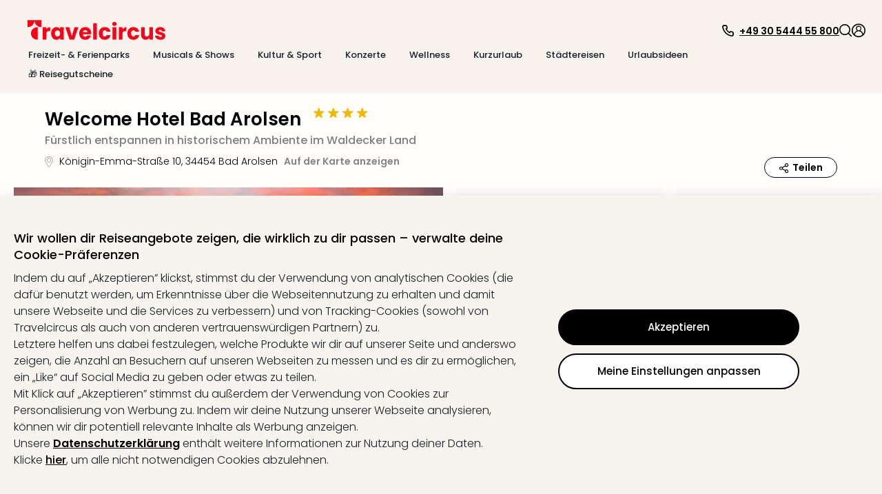

--- FILE ---
content_type: text/html; charset=utf-8
request_url: https://www.travelcircus.ch/welcome-hotel-bad-arolsen
body_size: 125917
content:
<!DOCTYPE html><html lang="de"><head><title>Welcome Hotel Bad Arolsen | Sale - 27%</title><meta charSet="UTF-8"/><meta http-equiv="X-UA-Compatible" content="IE=edge"/><meta name="viewport" content="width=device-width, initial-scale=1.0, maximum-scale=5.0"/><meta name="google-translate-customization" content="5fda571523d44574-2fcea5ab0bf6cceb-g29b10972bc27ff4b-13"/><meta name="description" content="Welcome Hotel Bad Arolsen ⇒ Angebot inkl. Halbpension, Gästecard &amp; SPA in Bad Arolsen ✓ TOP Hotel-Bewertungen ✓ Bis zu 50% sparen ✓ Jetzt buchen."/><meta property="og:site_name" content="Travelcircus"/><meta property="og:title" content="Welcome Hotel Bad Arolsen | Sale - 27%"/><meta property="og:description" content="Welcome Hotel Bad Arolsen ⇒ Angebot inkl. Halbpension, Gästecard &amp; SPA in Bad Arolsen ✓ TOP Hotel-Bewertungen ✓ Bis zu 50% sparen ✓ Jetzt buchen."/><meta property="og:locale" content="de_CH"/><meta property="og:image" content="https://s3.travel-cdn.net/pictures/262722/full.jpg?rev=1"/><meta name="robots" content="index,follow"/><meta name="googlebot" content="index,follow"/><script type="text/javascript">window.dataLayer=window.dataLayer || [];window.gtag=function(){window.dataLayer.push(arguments)};gtag('consent','default',{'functionality_storage':'granted','personalization_storage':'granted','security_storage':'granted','ad_storage':'denied','ad_user_data':'denied','ad_personalization':'denied','analytics_storage':'denied'});</script><script id="gtm-tracking-script">
        (function(w,d,s,l,i){w[l]=w[l]||[];w[l].push({'gtm.start':
        new Date().getTime(),event:'gtm.js'});var f=d.getElementsByTagName(s)[0],
        j=d.createElement(s),dl=l!='dataLayer'?'&l='+l:'';j.async=true;j.src=
        '//www.googletagmanager.com/gtm.js?id='+i+dl;f.parentNode.insertBefore(j,f);
        })(window,document,'script','dataLayer','GTM-KBMFBJ');
      </script><link rel="alternate" hrefLang="de-DE" href="https://www.travelcircus.de/welcome-hotel-bad-arolsen"/><link rel="alternate" hrefLang="nl-BE" href="https://www.travelcircus.be/welcome-hotel-bad-arolsen"/><link rel="alternate" hrefLang="nl-NL" href="https://www.travelcircus.nl/welcome-hotel-bad-arolsen"/><link rel="alternate" hrefLang="de-AT" href="https://www.travelcircus.at/welcome-hotel-bad-arolsen"/><link rel="alternate" hrefLang="de-CH" href="https://www.travelcircus.ch/welcome-hotel-bad-arolsen"/><link rel="preload" as="image" href="https://static-prod.travel-cdn.net/static/img/placeholder/png/offer-teaser-desktop.png"/><link href="https://www.travelcircus.ch/welcome-hotel-bad-arolsen" rel="canonical"/><link rel="shortcut icon" href="https://static-prod.travel-cdn.net/static/img/favicon/favicon.ico"/><link rel="apple-touch-icon" sizes="180x180" href="https://static-prod.travel-cdn.net/static/img/favicon/apple-touch-icon.png"/><link rel="icon" type="image/png" sizes="32x32" href="https://static-prod.travel-cdn.net/static/img/favicon/favicon-32x32.png"/><link rel="icon" type="image/png" sizes="144x144" href="https://static-prod.travel-cdn.net/static/img/favicon/favicon-144x144.png"/><link rel="preload" href="https://static-prod.travel-cdn.net/static/img/tc-logo-red.svg" as="image" fetchpriority="high"/><meta name="next-head-count" content="26"/><link rel="dns-prefetch" href="https://static-prod.travel-cdn.net"/><link rel="dns-prefetch" href="https://www.googletagmanager.com"/><link rel="dns-prefetch" href="https://www.google-analytics.com"/><link rel="dns-prefetch" href="https://m.tcsrv.net"/><link rel="preconnect" href="https://static-prod.travel-cdn.net"/><link rel="preconnect" href="https://static-prod.travel-cdn.net" crossorigin=""/><link rel="preconnect" href="https://www.googletagmanager.com"/><link rel="preconnect" href="https://www.google-analytics.com"/><link rel="preconnect" href="https://m.tcsrv.net"/><link rel="preload" href="https://static-prod.travel-cdn.net/_next/static/media/4c285fdca692ea22-s.p.woff2" as="font" type="font/woff2" crossorigin="anonymous" data-next-font="size-adjust"/><link rel="preload" href="https://static-prod.travel-cdn.net/_next/static/media/8888a3826f4a3af4-s.p.woff2" as="font" type="font/woff2" crossorigin="anonymous" data-next-font="size-adjust"/><link rel="preload" href="https://static-prod.travel-cdn.net/_next/static/media/0484562807a97172-s.p.woff2" as="font" type="font/woff2" crossorigin="anonymous" data-next-font="size-adjust"/><link rel="preload" href="https://static-prod.travel-cdn.net/_next/static/media/b957ea75a84b6ea7-s.p.woff2" as="font" type="font/woff2" crossorigin="anonymous" data-next-font="size-adjust"/><link rel="preload" href="https://static-prod.travel-cdn.net/_next/static/css/6590430a0307ee52.css" as="style"/><link rel="stylesheet" href="https://static-prod.travel-cdn.net/_next/static/css/6590430a0307ee52.css" data-n-g=""/><noscript data-n-css=""></noscript><script defer="" nomodule="" src="https://static-prod.travel-cdn.net/_next/static/chunks/polyfills-78c92fac7aa8fdd8.js"></script><script src="https://script.travelcircus.de/api.v1.js" defer="" data-nscript="beforeInteractive"></script><script src="https://static-prod.travel-cdn.net/_next/static/chunks/webpack-b9c9cbcf38c64b42.js" defer=""></script><script src="https://static-prod.travel-cdn.net/_next/static/chunks/6012-5f66c22c74b40c54.js" defer=""></script><script src="https://static-prod.travel-cdn.net/_next/static/chunks/6221-38920891fba4ce36.js" defer=""></script><script src="https://static-prod.travel-cdn.net/_next/static/chunks/404-e2b12417f049d332.js" defer=""></script><script src="https://static-prod.travel-cdn.net/_next/static/chunks/766-f7eb4c50eb04dddc.js" defer=""></script><script src="https://static-prod.travel-cdn.net/_next/static/chunks/750-56dcbd14b3a49c57.js" defer=""></script><script src="https://static-prod.travel-cdn.net/_next/static/chunks/9554-9369e8d9d8d38e27.js" defer=""></script><script src="https://static-prod.travel-cdn.net/_next/static/chunks/636-968c42bb2aca458a.js" defer=""></script><script src="https://static-prod.travel-cdn.net/_next/static/chunks/7413-ea7da445d10cd621.js" defer=""></script><script src="https://static-prod.travel-cdn.net/_next/static/chunks/4448-4ea2ec4055e31127.js" defer=""></script><script src="https://static-prod.travel-cdn.net/_next/static/chunks/main-67fe74726507d10f.js" defer=""></script><script src="https://static-prod.travel-cdn.net/_next/static/chunks/5019-14fb0c424e6de794.js" defer=""></script><script src="https://static-prod.travel-cdn.net/_next/static/chunks/8418-b7bfb6c22ef1040d.js" defer=""></script><script src="https://static-prod.travel-cdn.net/_next/static/chunks/6071-f6e3e4e2507b412f.js" defer=""></script><script src="https://static-prod.travel-cdn.net/_next/static/chunks/5967-3b947231208d5357.js" defer=""></script><script src="https://static-prod.travel-cdn.net/_next/static/chunks/7127-3155c3cffe0d9e00.js" defer=""></script><script src="https://static-prod.travel-cdn.net/_next/static/chunks/2395-7ea68ba1b3cce8a9.js" defer=""></script><script src="https://static-prod.travel-cdn.net/_next/static/chunks/4709-3a49a486d58d40be.js" defer=""></script><script src="https://static-prod.travel-cdn.net/_next/static/chunks/4476-e9b2af07b02613f6.js" defer=""></script><script src="https://static-prod.travel-cdn.net/_next/static/chunks/5039-3e51cd6c0df62407.js" defer=""></script><script src="https://static-prod.travel-cdn.net/_next/static/chunks/6964-064606c178b06701.js" defer=""></script><script src="https://static-prod.travel-cdn.net/_next/static/chunks/6779-be701638b8cd437b.js" defer=""></script><script src="https://static-prod.travel-cdn.net/_next/static/chunks/8279-3ded386005ad8ca4.js" defer=""></script><script src="https://static-prod.travel-cdn.net/_next/static/chunks/3148-c25d32d83df0afe5.js" defer=""></script><script src="https://static-prod.travel-cdn.net/_next/static/chunks/3610-584ae32aedf425c0.js" defer=""></script><script src="https://static-prod.travel-cdn.net/_next/static/chunks/1704-71ae29f06128236a.js" defer=""></script><script src="https://static-prod.travel-cdn.net/_next/static/chunks/3920-d6aea2f514f73c66.js" defer=""></script><script src="https://static-prod.travel-cdn.net/_next/static/chunks/8290-699748b3608f1180.js" defer=""></script><script src="https://static-prod.travel-cdn.net/_next/static/chunks/8506-1b9d309dafb5f86e.js" defer=""></script><script src="https://static-prod.travel-cdn.net/_next/static/chunks/8091-eab5f9aaca3affbe.js" defer=""></script><script src="https://static-prod.travel-cdn.net/_next/static/chunks/2609-07804b9c0f38612e.js" defer=""></script><script src="https://static-prod.travel-cdn.net/_next/static/chunks/7878-577da63562ed9e84.js" defer=""></script><script src="https://static-prod.travel-cdn.net/_next/static/chunks/7247-e4d6faf692019b49.js" defer=""></script><script src="https://static-prod.travel-cdn.net/_next/static/chunks/339-85f0000693478134.js" defer=""></script><script src="https://static-prod.travel-cdn.net/_next/static/chunks/813-4a2a943ad8fa328d.js" defer=""></script><script src="https://static-prod.travel-cdn.net/_next/static/chunks/478-6ef3c12a0f7950d3.js" defer=""></script><script src="https://static-prod.travel-cdn.net/_next/static/chunks/7874-3722afe47686138f.js" defer=""></script><script src="https://static-prod.travel-cdn.net/_next/static/chunks/3161-4113b42e3a67211b.js" defer=""></script><script src="https://static-prod.travel-cdn.net/_next/static/chunks/392-32b29d3bdc6eb997.js" defer=""></script><script src="https://static-prod.travel-cdn.net/_next/static/chunks/2896-a783abc785d891c2.js" defer=""></script><script src="https://static-prod.travel-cdn.net/_next/static/chunks/5231-83ff30ed7ee2e189.js" defer=""></script><script src="https://static-prod.travel-cdn.net/_next/static/chunks/4942-4ecb8c6d1080ca6b.js" defer=""></script><script src="https://static-prod.travel-cdn.net/_next/static/chunks/3631-eda5273bf6d96edd.js" defer=""></script><script src="https://static-prod.travel-cdn.net/_next/static/chunks/1909-09e4d983a42f2250.js" defer=""></script><script src="https://static-prod.travel-cdn.net/_next/static/chunks/pages/_app-f3956634-bae9ac82e53755c6.js" defer=""></script><script src="https://static-prod.travel-cdn.net/_next/static/chunks/pages/_app-e84674a9-eb0a57e3b2ec761d.js" defer=""></script><script src="https://static-prod.travel-cdn.net/_next/static/chunks/pages/_app-c6591ac3-dde452216cba0639.js" defer=""></script><script src="https://static-prod.travel-cdn.net/_next/static/chunks/pages/_app-96b4498b-679b07bf935f1738.js" defer=""></script><script src="https://static-prod.travel-cdn.net/_next/static/chunks/pages/_app-c2ce28fc-c287f7bf0c400f1d.js" defer=""></script><script src="https://static-prod.travel-cdn.net/_next/static/chunks/4116-2dc00587d31311b9.js" defer=""></script><script src="https://static-prod.travel-cdn.net/_next/static/chunks/5071-c85fcadf76469c35.js" defer=""></script><script src="https://static-prod.travel-cdn.net/_next/static/chunks/6319-30b6af6cd26613c2.js" defer=""></script><script src="https://static-prod.travel-cdn.net/_next/static/chunks/494-81928a61992f886f.js" defer=""></script><script src="https://static-prod.travel-cdn.net/_next/static/chunks/5983-fda487b3e7142bf9.js" defer=""></script><script src="https://static-prod.travel-cdn.net/_next/static/chunks/2367-3b51d1d7501960cb.js" defer=""></script><script src="https://static-prod.travel-cdn.net/_next/static/chunks/1669-7f7636bd3b96868f.js" defer=""></script><script src="https://static-prod.travel-cdn.net/_next/static/chunks/9090-836ca3795cc34419.js" defer=""></script><script src="https://static-prod.travel-cdn.net/_next/static/chunks/7210-a5bac41d92f8fbd3.js" defer=""></script><script src="https://static-prod.travel-cdn.net/_next/static/chunks/8910-1a93948f3188dc4d.js" defer=""></script><script src="https://static-prod.travel-cdn.net/_next/static/chunks/2747-55e2ac42825cb3b3.js" defer=""></script><script src="https://static-prod.travel-cdn.net/_next/static/chunks/9390-ae64cdce811b8216.js" defer=""></script><script src="https://static-prod.travel-cdn.net/_next/static/chunks/697-e9a5bca314456890.js" defer=""></script><script src="https://static-prod.travel-cdn.net/_next/static/chunks/8103-8487293e73dec758.js" defer=""></script><script src="https://static-prod.travel-cdn.net/_next/static/chunks/8483-dc050ac5ea104cba.js" defer=""></script><script src="https://static-prod.travel-cdn.net/_next/static/chunks/7497-01bc77f1fdc1eb24.js" defer=""></script><script src="https://static-prod.travel-cdn.net/_next/static/chunks/5666-28326891aaac7fe5.js" defer=""></script><script src="https://static-prod.travel-cdn.net/_next/static/chunks/8452-eab51f66e81ae593.js" defer=""></script><script src="https://static-prod.travel-cdn.net/_next/static/chunks/1882-7b21625216e89297.js" defer=""></script><script src="https://static-prod.travel-cdn.net/_next/static/chunks/239-f33d4e4e45b566bd.js" defer=""></script><script src="https://static-prod.travel-cdn.net/_next/static/chunks/4171-38a798b8439a5973.js" defer=""></script><script src="https://static-prod.travel-cdn.net/_next/static/chunks/7054-424f4ade2afde176.js" defer=""></script><script src="https://static-prod.travel-cdn.net/_next/static/chunks/6333-4c859b6d10f34f4f.js" defer=""></script><script src="https://static-prod.travel-cdn.net/_next/static/chunks/724-d657addcab61a1a1.js" defer=""></script><script src="https://static-prod.travel-cdn.net/_next/static/chunks/3253-08ba74a2b954cddc.js" defer=""></script><script src="https://static-prod.travel-cdn.net/_next/static/chunks/6361-1fc1b03e017e7177.js" defer=""></script><script src="https://static-prod.travel-cdn.net/_next/static/chunks/1852-59ddf2ca914753ab.js" defer=""></script><script src="https://static-prod.travel-cdn.net/_next/static/chunks/7976-b41dd14406e87e20.js" defer=""></script><script src="https://static-prod.travel-cdn.net/_next/static/chunks/8513-e7cf42c88ce53792.js" defer=""></script><script src="https://static-prod.travel-cdn.net/_next/static/chunks/5912-8fd014166f7042bd.js" defer=""></script><script src="https://static-prod.travel-cdn.net/_next/static/chunks/3569-f2f15da926f05886.js" defer=""></script><script src="https://static-prod.travel-cdn.net/_next/static/chunks/8423-8f2cbcee8b7032ed.js" defer=""></script><script src="https://static-prod.travel-cdn.net/_next/static/chunks/3480-61985787bbcae7ca.js" defer=""></script><script src="https://static-prod.travel-cdn.net/_next/static/chunks/5878-33f35d1cb1b302a6.js" defer=""></script><script src="https://static-prod.travel-cdn.net/_next/static/chunks/1033-542a31019ab750d4.js" defer=""></script><script src="https://static-prod.travel-cdn.net/_next/static/chunks/7092-e3ac39bb881799a4.js" defer=""></script><script src="https://static-prod.travel-cdn.net/_next/static/chunks/7721-d81571d9f9bb0e62.js" defer=""></script><script src="https://static-prod.travel-cdn.net/_next/static/chunks/250-f3421decf7cd2ee7.js" defer=""></script><script src="https://static-prod.travel-cdn.net/_next/static/chunks/8642-a360b1542775cc20.js" defer=""></script><script src="https://static-prod.travel-cdn.net/_next/static/chunks/5723-410475a56e207613.js" defer=""></script><script src="https://static-prod.travel-cdn.net/_next/static/chunks/8805-685880ce115da9b2.js" defer=""></script><script src="https://static-prod.travel-cdn.net/_next/static/chunks/4469-4d165ada3acad91a.js" defer=""></script><script src="https://static-prod.travel-cdn.net/_next/static/chunks/4571-23dffe12f1543643.js" defer=""></script><script src="https://static-prod.travel-cdn.net/_next/static/chunks/5026-417c906b09285f6c.js" defer=""></script><script src="https://static-prod.travel-cdn.net/_next/static/chunks/6582-3aa442f394f4c873.js" defer=""></script><script src="https://static-prod.travel-cdn.net/_next/static/chunks/9965-5e31f2e5caeb4196.js" defer=""></script><script src="https://static-prod.travel-cdn.net/_next/static/chunks/2644-7f88fdd2381181f3.js" defer=""></script><script src="https://static-prod.travel-cdn.net/_next/static/chunks/6284-078abe49031a3751.js" defer=""></script><script src="https://static-prod.travel-cdn.net/_next/static/chunks/5861-08e8d6e2b5792c74.js" defer=""></script><script src="https://static-prod.travel-cdn.net/_next/static/chunks/6908-8d1d9243a6f1e7a5.js" defer=""></script><script src="https://static-prod.travel-cdn.net/_next/static/chunks/3225-4b662aa86f83efed.js" defer=""></script><script src="https://static-prod.travel-cdn.net/_next/static/chunks/1929-866428d102f2e927.js" defer=""></script><script src="https://static-prod.travel-cdn.net/_next/static/chunks/8267-b6035068c6be83e1.js" defer=""></script><script src="https://static-prod.travel-cdn.net/_next/static/chunks/8659-f795528984bc60bd.js" defer=""></script><script src="https://static-prod.travel-cdn.net/_next/static/chunks/8715-81d8cba6bcdc9b3b.js" defer=""></script><script src="https://static-prod.travel-cdn.net/_next/static/chunks/8764-3262c07cd7d154d9.js" defer=""></script><script src="https://static-prod.travel-cdn.net/_next/static/chunks/4659-57f35e3f5ec8592c.js" defer=""></script><script src="https://static-prod.travel-cdn.net/_next/static/chunks/1099-65906df01c16d964.js" defer=""></script><script src="https://static-prod.travel-cdn.net/_next/static/chunks/4505-af794f1763c09d2c.js" defer=""></script><script src="https://static-prod.travel-cdn.net/_next/static/chunks/817-58d8f06ef55aa3f7.js" defer=""></script><script src="https://static-prod.travel-cdn.net/_next/static/chunks/2568-cb2b93fda911af79.js" defer=""></script><script src="https://static-prod.travel-cdn.net/_next/static/chunks/1966-bdcc48bd7b4e47b0.js" defer=""></script><script src="https://static-prod.travel-cdn.net/_next/static/chunks/1290-22dc898374b2a30b.js" defer=""></script><script src="https://static-prod.travel-cdn.net/_next/static/chunks/5899-13997053908c656f.js" defer=""></script><script src="https://static-prod.travel-cdn.net/_next/static/chunks/4861-f63bc535fdf11fe1.js" defer=""></script><script src="https://static-prod.travel-cdn.net/_next/static/chunks/1887-e98b4686898e9e36.js" defer=""></script><script src="https://static-prod.travel-cdn.net/_next/static/chunks/7734-1e93accfd68a3bd0.js" defer=""></script><script src="https://static-prod.travel-cdn.net/_next/static/chunks/6716-ae21de8bade2d98b.js" defer=""></script><script src="https://static-prod.travel-cdn.net/_next/static/chunks/8295-6cb9bf1de0191952.js" defer=""></script><script src="https://static-prod.travel-cdn.net/_next/static/chunks/7474-68da247abd16eb1e.js" defer=""></script><script src="https://static-prod.travel-cdn.net/_next/static/chunks/2630-80c5daed12a18a04.js" defer=""></script><script src="https://static-prod.travel-cdn.net/_next/static/chunks/1112-cb32c89f3ab866df.js" defer=""></script><script src="https://static-prod.travel-cdn.net/_next/static/chunks/8778-85f62a660a60d7f2.js" defer=""></script><script src="https://static-prod.travel-cdn.net/_next/static/chunks/5620-0ef19efa3e6033dc.js" defer=""></script><script src="https://static-prod.travel-cdn.net/_next/static/chunks/3249-63533f8d2d39fd49.js" defer=""></script><script src="https://static-prod.travel-cdn.net/_next/static/chunks/1507-83fad661abf25f0e.js" defer=""></script><script src="https://static-prod.travel-cdn.net/_next/static/chunks/3206-e3df6dc3ef1712ed.js" defer=""></script><script src="https://static-prod.travel-cdn.net/_next/static/chunks/900-4aeb91b0f6c6d762.js" defer=""></script><script src="https://static-prod.travel-cdn.net/_next/static/chunks/3955-9197ef515c1f2c1e.js" defer=""></script><script src="https://static-prod.travel-cdn.net/_next/static/chunks/8810-8f2307d99e70a537.js" defer=""></script><script src="https://static-prod.travel-cdn.net/_next/static/chunks/2293-2a2ba8f75f62b8fa.js" defer=""></script><script src="https://static-prod.travel-cdn.net/_next/static/chunks/7341-7d33c4cb774eec6f.js" defer=""></script><script src="https://static-prod.travel-cdn.net/_next/static/chunks/2972-4fd063b97ab92f8d.js" defer=""></script><script src="https://static-prod.travel-cdn.net/_next/static/chunks/9264-e3aa8ffbb03927df.js" defer=""></script><script src="https://static-prod.travel-cdn.net/_next/static/chunks/2612-15729ee02a367a83.js" defer=""></script><script src="https://static-prod.travel-cdn.net/_next/static/chunks/94-545040162fe0ae5a.js" defer=""></script><script src="https://static-prod.travel-cdn.net/_next/static/chunks/3260-198090b83a824c66.js" defer=""></script><script src="https://static-prod.travel-cdn.net/_next/static/chunks/5755-aa21f8d60a672c23.js" defer=""></script><script src="https://static-prod.travel-cdn.net/_next/static/chunks/1813-45be2991baf7fe65.js" defer=""></script><script src="https://static-prod.travel-cdn.net/_next/static/chunks/8125-b4dd78c856461756.js" defer=""></script><script src="https://static-prod.travel-cdn.net/_next/static/chunks/3408-4d7db94fd58ba3a4.js" defer=""></script><script src="https://static-prod.travel-cdn.net/_next/static/chunks/2563-be6cd85e15675c05.js" defer=""></script><script src="https://static-prod.travel-cdn.net/_next/static/chunks/3024-e854c8f3670d4f44.js" defer=""></script><script src="https://static-prod.travel-cdn.net/_next/static/chunks/8584-be6281c1e1fdf038.js" defer=""></script><script src="https://static-prod.travel-cdn.net/_next/static/chunks/9682-a035f0088439dd3f.js" defer=""></script><script src="https://static-prod.travel-cdn.net/_next/static/chunks/8223-4c0c8f375ebf3905.js" defer=""></script><script src="https://static-prod.travel-cdn.net/_next/static/chunks/1129-88d03105b1478e50.js" defer=""></script><script src="https://static-prod.travel-cdn.net/_next/static/chunks/2695-0fe4787afa743275.js" defer=""></script><script src="https://static-prod.travel-cdn.net/_next/static/chunks/2581-2e1df8727eb3fda6.js" defer=""></script><script src="https://static-prod.travel-cdn.net/_next/static/chunks/765-f41a6c76cd554736.js" defer=""></script><script src="https://static-prod.travel-cdn.net/_next/static/chunks/3840-8495d2d3467978ba.js" defer=""></script><script src="https://static-prod.travel-cdn.net/_next/static/chunks/9070-98a9cc2bf18e5174.js" defer=""></script><script src="https://static-prod.travel-cdn.net/_next/static/chunks/3913-6321854ac03084d7.js" defer=""></script><script src="https://static-prod.travel-cdn.net/_next/static/chunks/9359-8731fdac1a2ad418.js" defer=""></script><script src="https://static-prod.travel-cdn.net/_next/static/chunks/4911-9a7d6a3f31adefe6.js" defer=""></script><script src="https://static-prod.travel-cdn.net/_next/static/chunks/7560-778c3cd48b3d681f.js" defer=""></script><script src="https://static-prod.travel-cdn.net/_next/static/chunks/3784-867e6098578df238.js" defer=""></script><script src="https://static-prod.travel-cdn.net/_next/static/chunks/4180-b5541e3242736b85.js" defer=""></script><script src="https://static-prod.travel-cdn.net/_next/static/chunks/1307-08233fdce228b1e1.js" defer=""></script><script src="https://static-prod.travel-cdn.net/_next/static/chunks/5744-9a92016a5cf8a2c3.js" defer=""></script><script src="https://static-prod.travel-cdn.net/_next/static/chunks/4490-ef701c0b89f80696.js" defer=""></script><script src="https://static-prod.travel-cdn.net/_next/static/chunks/5289-7d0b3b9b8cccf455.js" defer=""></script><script src="https://static-prod.travel-cdn.net/_next/static/chunks/1958-c5e8acf86f0b6da1.js" defer=""></script><script src="https://static-prod.travel-cdn.net/_next/static/chunks/6379-2abc0bf04f7c7092.js" defer=""></script><script src="https://static-prod.travel-cdn.net/_next/static/chunks/2902-c61385fdf622b090.js" defer=""></script><script src="https://static-prod.travel-cdn.net/_next/static/chunks/9323-58c0d2d5100a07e2.js" defer=""></script><script src="https://static-prod.travel-cdn.net/_next/static/chunks/4214-e2f0c3d65fcb6e45.js" defer=""></script><script src="https://static-prod.travel-cdn.net/_next/static/chunks/2391-f2db9b16e4341dc1.js" defer=""></script><script src="https://static-prod.travel-cdn.net/_next/static/chunks/8544-a2feab7190a3a453.js" defer=""></script><script src="https://static-prod.travel-cdn.net/_next/static/chunks/2920-6a84b76f4d502ccc.js" defer=""></script><script src="https://static-prod.travel-cdn.net/_next/static/chunks/5572-9df0c11baedc2158.js" defer=""></script><script src="https://static-prod.travel-cdn.net/_next/static/chunks/6966-faf87c6551498c12.js" defer=""></script><script src="https://static-prod.travel-cdn.net/_next/static/chunks/8717-52e2aa46dbe6705c.js" defer=""></script><script src="https://static-prod.travel-cdn.net/_next/static/chunks/4095-a6e32f5f42c8d0a9.js" defer=""></script><script src="https://static-prod.travel-cdn.net/_next/static/chunks/9531-12f6494a7d1e0295.js" defer=""></script><script src="https://static-prod.travel-cdn.net/_next/static/chunks/6994-12b4985064d82c22.js" defer=""></script><script src="https://static-prod.travel-cdn.net/_next/static/chunks/6732-42eeb802c4a891f7.js" defer=""></script><script src="https://static-prod.travel-cdn.net/_next/static/chunks/3707-1c9dce0369563b95.js" defer=""></script><script src="https://static-prod.travel-cdn.net/_next/static/chunks/2616-596eaa18772f8256.js" defer=""></script><script src="https://static-prod.travel-cdn.net/_next/static/chunks/993-21d865e129d1f849.js" defer=""></script><script src="https://static-prod.travel-cdn.net/_next/static/chunks/4179-21ee50ce4af73045.js" defer=""></script><script src="https://static-prod.travel-cdn.net/_next/static/chunks/4202-c424f839cd5572c1.js" defer=""></script><script src="https://static-prod.travel-cdn.net/_next/static/chunks/2467-6b0be4bf4b0995d7.js" defer=""></script><script src="https://static-prod.travel-cdn.net/_next/static/chunks/1881-9a45ff903a04190b.js" defer=""></script><script src="https://static-prod.travel-cdn.net/_next/static/chunks/pages/nextjs-dyn-hotel/%5Bhotel%5D-f3956634-d6eef17ec6dd44dc.js" defer=""></script><script src="https://static-prod.travel-cdn.net/_next/static/chunks/pages/nextjs-dyn-hotel/%5Bhotel%5D-a4320cbe-03798be68efae4a9.js" defer=""></script><script src="https://static-prod.travel-cdn.net/_next/static/chunks/pages/nextjs-dyn-hotel/%5Bhotel%5D-78c0fb05-09030ffb66ba4500.js" defer=""></script><script src="https://static-prod.travel-cdn.net/_next/static/chunks/pages/nextjs-dyn-hotel/%5Bhotel%5D-7774a770-95b55e9980c0377f.js" defer=""></script><script src="https://static-prod.travel-cdn.net/_next/static/chunks/pages/nextjs-dyn-hotel/%5Bhotel%5D-ee9d25da-6fda58d7431249b8.js" defer=""></script><script src="https://static-prod.travel-cdn.net/_next/static/chunks/pages/nextjs-dyn-hotel/%5Bhotel%5D-36f32bfe-241863a9933a6194.js" defer=""></script><script src="https://static-prod.travel-cdn.net/_next/static/chunks/pages/nextjs-dyn-hotel/%5Bhotel%5D-022ae3d7-9144fb9a57d137a9.js" defer=""></script><script src="https://static-prod.travel-cdn.net/_next/static/chunks/pages/nextjs-dyn-hotel/%5Bhotel%5D-23d983ae-6004973e89114712.js" defer=""></script><script src="https://static-prod.travel-cdn.net/_next/static/chunks/pages/nextjs-dyn-hotel/%5Bhotel%5D-2e8228d5-bec34b02e2f9bbe7.js" defer=""></script><script src="https://static-prod.travel-cdn.net/_next/static/chunks/pages/nextjs-dyn-hotel/%5Bhotel%5D-c425ff37-813e5d47be34b562.js" defer=""></script><script src="https://static-prod.travel-cdn.net/_next/static/chunks/pages/nextjs-dyn-hotel/%5Bhotel%5D-d38ebb50-6af08cbea8f54604.js" defer=""></script><script src="https://static-prod.travel-cdn.net/_next/static/chunks/pages/nextjs-dyn-hotel/%5Bhotel%5D-985bb314-9f53ba8856e34389.js" defer=""></script><script src="https://static-prod.travel-cdn.net/_next/static/chunks/pages/nextjs-dyn-hotel/%5Bhotel%5D-a4ae9cdf-b1437c83efa52175.js" defer=""></script><script src="https://static-prod.travel-cdn.net/_next/static/chunks/pages/nextjs-dyn-hotel/%5Bhotel%5D-dc04f9c8-f0a476e0e6054d15.js" defer=""></script><script src="https://static-prod.travel-cdn.net/_next/static/chunks/pages/nextjs-dyn-hotel/%5Bhotel%5D-5a4f0995-d7bcc960ea882312.js" defer=""></script><script src="https://static-prod.travel-cdn.net/_next/static/chunks/pages/nextjs-dyn-hotel/%5Bhotel%5D-90e8c9d0-204649c7c77bf90d.js" defer=""></script><script src="https://static-prod.travel-cdn.net/_next/static/chunks/pages/nextjs-dyn-hotel/%5Bhotel%5D-e37337f9-ea08eac47d0ae9fc.js" defer=""></script><script src="https://static-prod.travel-cdn.net/_next/static/chunks/pages/nextjs-dyn-hotel/%5Bhotel%5D-66588faf-5110b631db5631aa.js" defer=""></script><script src="https://static-prod.travel-cdn.net/_next/static/chunks/pages/nextjs-dyn-hotel/%5Bhotel%5D-be0403c3-9199210fefbc8e2d.js" defer=""></script><script src="https://static-prod.travel-cdn.net/_next/static/chunks/pages/nextjs-dyn-hotel/%5Bhotel%5D-48cc887b-a77aefbbb79b1649.js" defer=""></script><script src="https://static-prod.travel-cdn.net/_next/static/chunks/pages/nextjs-dyn-hotel/%5Bhotel%5D-18877d52-053dea605e079e11.js" defer=""></script><script src="https://static-prod.travel-cdn.net/_next/static/chunks/pages/nextjs-dyn-hotel/%5Bhotel%5D-e6e59946-650db6c8c23f583c.js" defer=""></script><script src="https://static-prod.travel-cdn.net/_next/static/97KLlj5vdyXI2hOIhfa7q/_buildManifest.js" defer=""></script><script src="https://static-prod.travel-cdn.net/_next/static/97KLlj5vdyXI2hOIhfa7q/_ssgManifest.js" defer=""></script><style id="__jsx-1598343132">html * { font-family: '__Poppins_c09e5b', '__Poppins_Fallback_c09e5b' !important; } .xnpe_async_hide{opacity:0!important}</style><style data-styled="" data-styled-version="5.3.3">.iHmqXu{width:100%;height:auto;background-color:rgba(248,243,236,1);}/*!sc*/
.bGizBE{max-width:2090px;width:100%;padding:29px 24px 16px 24px;margin-left:auto;margin-right:auto;}/*!sc*/
.fWwsdc{padding-left:16px;padding-right:10px;}/*!sc*/
.kSxHdq{width:auto;}/*!sc*/
@media screen and (min-width:280px){.kSxHdq{padding-top:2px;}}/*!sc*/
@media screen and (min-width:1024px){.kSxHdq{padding-top:0;}}/*!sc*/
.fDwjeZ{margin-top:5px;height:20px;}/*!sc*/
.jJbJqs{background-color:transparent;border:0;padding:0;box-shadow:none;cursor:pointer;}/*!sc*/
.iXUBdN{color:#000000;width:20px;height:20px;display:inline-block;}/*!sc*/
.kdBmQF{color:#000000;margin-left:7px;padding-top:3px;}/*!sc*/
.izSwXw{height:18px;width:18px;cursor:pointer;}/*!sc*/
.gAtaWt{width:18px;height:18px;color:#000000;display:inline-block;}/*!sc*/
.iuJOhN{cursor:pointer;}/*!sc*/
.hdCujB{width:100%;max-width:2090px;margin-left:auto;margin-right:auto;padding-left:24px;padding-right:70px;padding-top:14px;padding-bottom:20px;}/*!sc*/
.deUdQu{padding-top:20px;padding-right:20px;border-right:1px dashed #c8c8c8;min-width:244px;}/*!sc*/
.ikDieo{color:#000000;margin-bottom:16px;cursor:pointer;}/*!sc*/
.jQKNYa{color:#606060;margin-bottom:16px;cursor:pointer;}/*!sc*/
.lfqWyb{width:18px;height:18px;margin-right:7px;display:inline-block;}/*!sc*/
.kgcaxJ{padding-top:2px;}/*!sc*/
.aOUEs{padding:20px;width:100%;}/*!sc*/
.krNzOS{display:-webkit-box;display:-webkit-flex;display:-ms-flexbox;display:flex;width:100%;}/*!sc*/
.blLaLX{width:33%;padding-right:10px;}/*!sc*/
.bXOctQ{min-height:42px;display:block;}/*!sc*/
.bilbVq{margin:0;padding:0;}/*!sc*/
.cnkhpe{margin-bottom:6px;}/*!sc*/
.jvWaGC{color:#000000;}/*!sc*/
.hPvlpV{min-height:42px;color:#000000;}/*!sc*/
.jxlbCH{display:none;width:100%;}/*!sc*/
.grUrmS{padding:20px 0 20px 20px;border-left:1px dashed #c8c8c8;}/*!sc*/
.iyUXkx{color:#000000;margin-bottom:24px;}/*!sc*/
.cLtsdH{min-width:278px;max-width:278px;}/*!sc*/
.gJINRj{width:86px;margin-bottom:20px;}/*!sc*/
.lggwiy{width:100%;margin-bottom:6px;border-radius:10px;background-image:url(https://static-prod.travel-cdn.net/static/img/placeholder/png/offer_teaser_ncol.png);}/*!sc*/
.hVvhvP{min-height:2000px;background:#FFFEFD;}/*!sc*/
.jTeZVz{height:55px;}/*!sc*/
.eIRuxv{margin-bottom:14px;margin-left:auto;margin-right:auto;padding-top:21px;}/*!sc*/
@media screen and (min-width:280px){.eIRuxv{padding-left:24px;padding-right:24px;}}/*!sc*/
@media screen and (min-width:768px){.eIRuxv{width:100%;}}/*!sc*/
@media screen and (min-width:1024px){.eIRuxv{padding-left:0;padding-right:0;width:952px;}}/*!sc*/
@media screen and (min-width:1200px){.eIRuxv{padding-left:0;padding-right:0;width:1150px;}}/*!sc*/
@media screen and (min-width:280px){.jwBNnE{text-align:center;}}/*!sc*/
@media screen and (min-width:768px){.jwBNnE{text-align:unset;}}/*!sc*/
.jSDfOF{color:#000000;margin-bottom:4px;display:inline;}/*!sc*/
.gGuMuj{display:inline;margin-left:18px;}/*!sc*/
.jTVNkV{color:#f0b900;display:inline-block;}/*!sc*/
.kcAFUT{display:inline-block;}/*!sc*/
.jRkOOA{margin-right:5px;display:inline-block;}/*!sc*/
.hiJHbo{display:none;}/*!sc*/
.kusWBo{display:inline-block;color:#000000;}/*!sc*/
.cASDEl{color:#7F7F7F;}/*!sc*/
@media screen and (min-width:280px){.cASDEl{display:block;}}/*!sc*/
@media screen and (min-width:1024px){.cASDEl{display:none;}}/*!sc*/
.knWRHB{color:#7F7F7F;}/*!sc*/
@media screen and (min-width:280px){.knWRHB{display:none;}}/*!sc*/
@media screen and (min-width:1024px){.knWRHB{display:inherit;}}/*!sc*/
.eNSWIs{text-align:left;padding-left:12px;padding-top:8px;min-height:40px;}/*!sc*/
.cqYpbn{width:4px;height:4px;color:rgba(0,0,0,0.4);display:inline-block;}/*!sc*/
.deByde{margin-left:9px;margin-right:9px;text-align:left;color:#000000;}/*!sc*/
.kQkxGr{cursor:pointer;color:#858585;}/*!sc*/
.bsAVBx{margin-top:1px;}/*!sc*/
.iybkQA{margin-right:4px;width:16px;height:16px;display:inline-block;}/*!sc*/
.kEdPak{height:355px;background-color:#FFFFFF;}/*!sc*/
.liACvR{padding-top:0;padding-bottom:0;text-align:center;color:#000000;}/*!sc*/
.ELVkW{margin-left:auto;margin-right:auto;}/*!sc*/
@media screen and (min-width:280px){.ELVkW{padding-left:24px;padding-right:24px;padding-top:8px;padding-bottom:24px;}}/*!sc*/
@media screen and (min-width:768px){.ELVkW{width:100%;padding-top:19px;}}/*!sc*/
@media screen and (min-width:1024px){.ELVkW{padding-left:0;padding-right:0;width:952px;padding-top:35px;padding-bottom:39px;}}/*!sc*/
@media screen and (min-width:1200px){.ELVkW{padding-left:0;padding-right:0;width:1150px;}}/*!sc*/
.kNPbju{margin-left:40px;width:357px;}/*!sc*/
.fuomzW{padding-top:16px;padding-bottom:40px;}/*!sc*/
.ivtpDR{padding:10px 35px 32px;box-shadow:6px 6px 10px 0px rgba(0,0,0,0.06),-2px -2px 25px 0px rgba(0,0,0,0.03);margin-bottom:12px;border:1px solid #FCFAF7;border-radius:10px;background:#FFFFFF;}/*!sc*/
.gyekJU{padding-top:7px;}/*!sc*/
.iSMXgE{background-color:#FFFFFF;border:1px solid #4F4F4F;border-radius:90px;margin-top:18px;}/*!sc*/
.fDLmwO{width:100%;cursor:pointer;}/*!sc*/
.iJEpJi{padding:11px 25px;}/*!sc*/
.hoeaSQ{color:#606060;}/*!sc*/
.hGWrIB{width:10px;height:10px;color:#000000;display:inline-block;}/*!sc*/
@media screen and (min-width:280px){.bEbOjh{background-color:transparent;}}/*!sc*/
@media screen and (min-width:1024px){.bEbOjh{background-color:#FFFFFF;}}/*!sc*/
@media screen and (min-width:280px){.jmQIcU{margin-top:0;margin-bottom:0;}}/*!sc*/
@media screen and (min-width:1024px){.jmQIcU{margin-top:10px;margin-bottom:18px;}}/*!sc*/
.hjnluw{background-color:#FFFFFF;width:50%;padding:11px 15px 11px 25px;border:1px solid;border-radius:90px 0 0 90px;border-color:#4F4F4F;}/*!sc*/
.jKhHVd{color:#7F7F7F;min-height:21px;}/*!sc*/
.befyJp{background-color:#FFFFFF;width:50%;padding:11px 25px 11px 15px;border:1px solid;border-radius:0 90px 90px 0;border-color:#4F4F4F;margin-left:-1px;}/*!sc*/
.keuHJW{color:#FFFFFF;}/*!sc*/
.bViLqX{color:#1D1D1D;cursor:pointer;}/*!sc*/
@media screen and (min-width:280px){.bViLqX{margin-top:0;margin-left:15px;}}/*!sc*/
@media screen and (min-width:1024px){.bViLqX{margin-top:23px;margin-left:0;}}/*!sc*/
.OATQg{display:inline-block;height:17px;width:17px;}/*!sc*/
@media screen and (min-width:280px){.OATQg{margin-right:6px;}}/*!sc*/
@media screen and (min-width:1024px){.OATQg{margin-right:9px;}}/*!sc*/
@media screen and (min-width:280px){.cjFecw{padding-top:25px;padding-bottom:25px;}}/*!sc*/
@media screen and (min-width:1024px){.cjFecw{padding-top:0;padding-bottom:0;}}/*!sc*/
@media screen and (min-width:280px){.jrgYzG{width:100%;}}/*!sc*/
@media screen and (min-width:1024px){.jrgYzG{width:580px;}}/*!sc*/
@media screen and (min-width:1200px){.jrgYzG{width:752px;}}/*!sc*/
@media screen and (min-width:280px){.jZOqFq{background-color:transparent;border:none;border-radius:unset;box-shadow:none;margin-top:13px;width:100%;border-top:1px solid rgba(0,0,0,0.07);}}/*!sc*/
@media screen and (min-width:768px){.jZOqFq{width:inherit;}}/*!sc*/
@media screen and (min-width:1024px){.jZOqFq{background-color:#FFFFFF;border:1px solid #FCFAF7;border-radius:unset;box-shadow:6px 6px 10px 0px rgba(0,0,0,0.06),-2px -2px 25px 0px rgba(0,0,0,0.03);margin-top:16px;border-top:1px solid 1px solid #FCFAF7;}}/*!sc*/
.LHgEo{overflow:hidden;}/*!sc*/
@media screen and (min-width:280px){.LHgEo{width:100%;}}/*!sc*/
@media screen and (min-width:768px){.LHgEo{width:inherit;}}/*!sc*/
@media screen and (min-width:280px){.gcqHRF{padding:0;}}/*!sc*/
@media screen and (min-width:1024px){.gcqHRF{padding:30px 35px;}}/*!sc*/
.jqjFIS{margin-right:20px;}/*!sc*/
@media screen and (min-width:1024px){.jqjFIS{width:50%;}}/*!sc*/
@media screen and (min-width:1200px){.jqjFIS{width:300px;}}/*!sc*/
.kvpknL{color:#1D1D1D;}/*!sc*/
@media screen and (min-width:280px){.kvpknL{margin-bottom:0;}}/*!sc*/
@media screen and (min-width:1024px){.kvpknL{margin-bottom:14px;}}/*!sc*/
.hVWROZ{padding:0;}/*!sc*/
.hgBrKE{margin-bottom:11px;width:auto;}/*!sc*/
.dIirUW{padding-top:4px;}/*!sc*/
@media screen and (min-width:280px){.dIirUW{width:18px;min-width:18px;max-width:18px;}}/*!sc*/
@media screen and (min-width:1024px){.dIirUW{width:27px;min-width:27px;max-width:27px;}}/*!sc*/
.dUsULE{color:#1D1D1D;display:inline-block;}/*!sc*/
@media screen and (min-width:280px){.dUsULE{width:18px;height:18px;}}/*!sc*/
@media screen and (min-width:1024px){.dUsULE{width:17px;height:17px;}}/*!sc*/
.lgOyYh{color:#1D1D1D;}/*!sc*/
@media screen and (min-width:280px){.lgOyYh{margin-bottom:6px;}}/*!sc*/
@media screen and (min-width:1024px){.lgOyYh{margin-bottom:inherit;}}/*!sc*/
@media screen and (min-width:1024px){.cvsemm{width:50%;}}/*!sc*/
@media screen and (min-width:1200px){.cvsemm{width:300px;}}/*!sc*/
.dQkuSv{padding-left:21px;}/*!sc*/
@media screen and (min-width:280px){.dQkuSv{margin-bottom:16px;width:50%;padding-right:8px;}}/*!sc*/
@media screen and (min-width:768px){.dQkuSv{margin-bottom:11px;width:auto;padding-right:0;}}/*!sc*/
@media screen and (min-width:280px){.bsyHsd{padding:0;border-top:none;}}/*!sc*/
@media screen and (min-width:768px){.bsyHsd{padding:20px 25px;}}/*!sc*/
@media screen and (min-width:1024px){.bsyHsd{border-top:1px solid rgba(0,0,0,0.05);}}/*!sc*/
.gLaSEu{margin-right:0;}/*!sc*/
@media screen and (min-width:280px){.gLaSEu{padding-top:20px;padding-bottom:20px;width:100%;}}/*!sc*/
@media screen and (min-width:768px){.gLaSEu{padding-top:10px;padding-bottom:10px;width:50%;}}/*!sc*/
@media screen and (min-width:1370px){.gLaSEu{width:auto;}}/*!sc*/
.kvLiCh{border:1px solid rgba(0,0,0,0.1);border-radius:50%;}/*!sc*/
@media screen and (min-width:280px){.kvLiCh{width:28px;min-width:28px;height:28px;margin-right:8px;background-color:unset;}}/*!sc*/
@media screen and (min-width:768px){.kvLiCh{width:32px;min-width:32px;height:32px;margin-right:10px;}}/*!sc*/
@media screen and (min-width:1024px){.kvLiCh{background-color:unset;}}/*!sc*/
.dvXpfQ{color:#1D1D1D;}/*!sc*/
@media screen and (min-width:280px){.dvXpfQ{padding-left:0;}}/*!sc*/
@media screen and (min-width:1024px){.dvXpfQ{padding-left:2px;}}/*!sc*/
@media screen and (min-width:280px){.knWVVI{color:#1D1D1D;}}/*!sc*/
@media screen and (min-width:1024px){.knWVVI{color:#1D1D1D;}}/*!sc*/
@media screen and (min-width:280px){.dCZabQ{color:#7F7F7F;}}/*!sc*/
@media screen and (min-width:1024px){.dCZabQ{color:#7F7F7F;}}/*!sc*/
.hKJXpl{border:1px solid rgba(0,0,0,0.1);border-radius:50%;}/*!sc*/
@media screen and (min-width:280px){.hKJXpl{width:28px;min-width:28px;height:28px;margin-right:8px;background-color:unset;}}/*!sc*/
@media screen and (min-width:768px){.hKJXpl{width:32px;min-width:32px;height:32px;margin-right:10px;background-color:unset;}}/*!sc*/
.emWkkE{width:12px;height:12px;color:#1D1D1D;display:inline-block;}/*!sc*/
@media screen and (min-width:280px){.hvNblu{color:#1D1D1D;}}/*!sc*/
@media screen and (min-width:768px){.hvNblu{color:#1D1D1D;}}/*!sc*/
@media screen and (min-width:280px){.cpRQJK{color:#7F7F7F;}}/*!sc*/
@media screen and (min-width:768px){.cpRQJK{color:#7F7F7F;}}/*!sc*/
.bcCkVa{margin-right:5px;}/*!sc*/
.dztpEz{color:#2F80ED;}/*!sc*/
@media screen and (min-width:280px){.fgyEAR{margin-top:30px;margin-bottom:30px;display:none;}}/*!sc*/
@media screen and (min-width:768px){.fgyEAR{margin-top:42px;margin-bottom:42px;}}/*!sc*/
@media screen and (min-width:1024px){.fgyEAR{display:block;}}/*!sc*/
.bHJUbO{height:1px;width:50%;background-color:rgba(0,0,0,.05);}/*!sc*/
.iCJqOh{padding-left:13px;padding-right:13px;color:#000000;}/*!sc*/
.jwasOV{background-color:#EAEAEB;overflow:hidden;height:200px;margin-top:24px;margin-bottom:24px;}/*!sc*/
.bQoDca{background-color:#FFFFFF;border-radius:10px;padding-left:30px;padding-right:30px;margin-top:20px;box-shadow:6px 6px 10px rgba(0,0,0,0.06);border:1px solid rgba(0,0,0,0.07);}/*!sc*/
.kOsdcw{cursor:pointer;height:83px;}/*!sc*/
.cWLMBE{width:100%;height:100%;}/*!sc*/
.bfGLlN{margin:0;color:#000000;}/*!sc*/
.hdYbRU{width:20px;height:20px;}/*!sc*/
.jauoQ{width:10px;height:10px;color:#7F7F7F;display:inline-block;}/*!sc*/
.eCBuqN{color:#454545;}/*!sc*/
@media screen and (min-width:280px){.eCBuqN{padding-bottom:26px;}}/*!sc*/
@media screen and (min-width:1024px){.eCBuqN{padding-bottom:30px;}}/*!sc*/
.gHLgYH{background-color:#FCFAF7;padding:16px 20px 14px;}/*!sc*/
@media screen and (min-width:280px){.gHLgYH{margin-top:30px;margin-bottom:30px;}}/*!sc*/
@media screen and (min-width:1024px){.gHLgYH{margin-top:35px;margin-bottom:35px;}}/*!sc*/
.gmkyHI{padding-top:1px;padding-right:10px;color:#7F7F7F;}/*!sc*/
.joQRUW{display:inline-block;color:#1D1D1D !important;}/*!sc*/
.kVZzCu{margin-bottom:20px;margin-top:1px;}/*!sc*/
.FtXkC{margin-bottom:20px;}/*!sc*/
.gpTOvC{color:inherit;margin:inherit;}/*!sc*/
.PaNoU{color:inherit;margin:inherit;display:inline-block;}/*!sc*/
.cPqYBE{padding-bottom:12px;}/*!sc*/
.kpBwKo{margin-bottom:18px;}/*!sc*/
@media screen and (min-width:280px){.kpBwKo{width:50%;}}/*!sc*/
@media screen and (min-width:768px){.kpBwKo{width:25%;}}/*!sc*/
.hkBUz{width:26px;height:12px;color:#1D1D1D;display:inline-block;}/*!sc*/
.kNdFpb{color:#454545;}/*!sc*/
.cUCA-dE{padding-top:3px;padding-right:10px;}/*!sc*/
.jKykLp{color:#000000;width:22px;height:22px;display:inline-block;}/*!sc*/
.bnFDbV{color:#000000;width:17px;height:17px;display:inline-block;}/*!sc*/
.imhSPq{padding-bottom:30px;color:#454545;}/*!sc*/
.fPNsmZ{background-color:#FFFEFD;border-left:4px solid undefined;}/*!sc*/
@media screen and (min-width:280px){.fPNsmZ{padding-top:20px;padding-bottom:20px;padding-left:15px;padding-right:15px;margin-top:30px;margin-bottom:30px;}}/*!sc*/
@media screen and (min-width:1024px){.fPNsmZ{padding-top:22px;padding-bottom:22px;padding-left:25px;padding-right:25px;margin-top:35px;margin-bottom:35px;}}/*!sc*/
.jpolpU{max-width:89px;min-width:89px;}/*!sc*/
@media screen and (min-width:280px){.jpolpU{margin-bottom:9px;padding-top:0;}}/*!sc*/
@media screen and (min-width:1024px){.jpolpU{margin-bottom:0;padding-top:3px;}}/*!sc*/
.fFNpNP{color:#1D1D1D !important;display:inline-block;}/*!sc*/
@media screen and (min-width:280px){.fFNpNP{width:51px;height:51px;}}/*!sc*/
@media screen and (min-width:1024px){.fFNpNP{width:62px;height:62px;}}/*!sc*/
.JwhXe{background-color:#F7F3ED;}/*!sc*/
@media screen and (min-width:280px){.JwhXe{padding-top:49px;padding-bottom:41px;}}/*!sc*/
@media screen and (min-width:1024px){.JwhXe{padding-top:70px;padding-bottom:33px;}}/*!sc*/
.jcJAIW{margin-left:auto;margin-right:auto;}/*!sc*/
@media screen and (min-width:280px){.jcJAIW{width:100%;}}/*!sc*/
@media screen and (min-width:1200px){.jcJAIW{width:1150px;}}/*!sc*/
.aJRmk{color:#000000;}/*!sc*/
@media screen and (min-width:280px){.aJRmk{margin-left:20px;margin-right:20px;margin-bottom:23px;}}/*!sc*/
@media screen and (min-width:1024px){.aJRmk{margin-left:auto;margin-right:auto;margin-bottom:27px;max-width:952px;}}/*!sc*/
@media screen and (min-width:1200px){.aJRmk{max-width:1150px;}}/*!sc*/
@media screen and (min-width:280px){.chPpqe{margin:0 20px;}}/*!sc*/
@media screen and (min-width:1024px){.chPpqe{margin:0;}}/*!sc*/
@media screen and (min-width:280px){.kpppEq{width:100%;}}/*!sc*/
@media screen and (min-width:1024px){.kpppEq{width:455px;}}/*!sc*/
@media screen and (min-width:1200px){.kpppEq{width:555px;}}/*!sc*/
.kEbeJK{border:1px solid #FCFAF7;border-radius:10px;width:100%;}/*!sc*/
@media screen and (min-width:280px){.kEbeJK{margin-bottom:10px;}}/*!sc*/
@media screen and (min-width:1024px){.kEbeJK{margin-bottom:40px;}}/*!sc*/
.dkZdji{width:100%;min-height:83px;padding:28px;background-color:#FFFFFF;cursor:pointer;border-radius:10px 10px 0 0;}/*!sc*/
.kNUuUa{padding-right:20px;padding-bottom:0;color:#070E30;}/*!sc*/
.clWNvy{width:10px;height:10px;display:inline-block;}/*!sc*/
.eOnuON{padding-left:28px;padding-right:28px;padding-bottom:32px;background-color:#FFFFFF;border-radius:0 0 10px 10px;}/*!sc*/
.bUTTDf{width:40px;height:auto;}/*!sc*/
.iaBLqx{padding-top:0;padding-bottom:0;}/*!sc*/
.dtkSbd{background-color:#FF0019;}/*!sc*/
.ktvIPV{margin-left:auto;margin-right:auto;padding-left:25px;padding-right:25px;width:100%;}/*!sc*/
@media screen and (min-width:280px){.ktvIPV{max-width:100%;margin-bottom:200px;}}/*!sc*/
@media screen and (min-width:1024px){.ktvIPV{max-width:1024px;margin-bottom:65px;}}/*!sc*/
@media screen and (min-width:1370px){.ktvIPV{max-width:1230px;}}/*!sc*/
@media screen and (min-width:280px){.hpwZSz{padding-top:41px;}}/*!sc*/
@media screen and (min-width:1024px){.hpwZSz{padding-top:75px;}}/*!sc*/
@media screen and (min-width:280px){.bBxeaA{width:100%;margin-bottom:32px;}}/*!sc*/
@media screen and (min-width:1024px){.bBxeaA{width:48%;margin-bottom:0;}}/*!sc*/
.ciwjPW{color:#FFFFFF;text-align:left !important;width:100%;}/*!sc*/
@media screen and (min-width:280px){.ciwjPW{margin-bottom:33px;}}/*!sc*/
@media screen and (min-width:1024px){.ciwjPW{margin-bottom:42px;}}/*!sc*/
@media screen and (min-width:280px){.dxUjcY{width:100%;}}/*!sc*/
@media screen and (min-width:1024px){.dxUjcY{width:50%;}}/*!sc*/
.GZBCZ{margin-bottom:14px;}/*!sc*/
@media screen and (min-width:280px){.fNzYRm{width:100%;}}/*!sc*/
@media screen and (min-width:1024px){.fNzYRm{width:52%;}}/*!sc*/
@media screen and (min-width:280px){.cvMcsc{margin-bottom:50px;width:100%;}}/*!sc*/
@media screen and (min-width:1024px){.cvMcsc{margin-bottom:15px;width:62%;}}/*!sc*/
.iiTNVC{color:#FFFFFF;text-align:left !important;width:100%;}/*!sc*/
@media screen and (min-width:280px){.iiTNVC{margin-bottom:33px;}}/*!sc*/
@media screen and (min-width:1024px){.iiTNVC{margin-bottom:28px;}}/*!sc*/
.jjCoNS{display:grid;width:-webkit-fit-content;width:-moz-fit-content;width:fit-content;}/*!sc*/
.GPMht{padding-right:18px;}/*!sc*/
.kKBiRF{min-width:-webkit-fit-content;min-width:-moz-fit-content;min-width:fit-content;}/*!sc*/
@media screen and (min-width:280px){.kKBiRF{width:100%;}}/*!sc*/
@media screen and (min-width:1024px){.kKBiRF{width:38%;}}/*!sc*/
@media screen and (min-width:280px){.ehZxnf{padding-bottom:16px;}}/*!sc*/
@media screen and (min-width:1024px){.ehZxnf{padding-bottom:22px;}}/*!sc*/
.cCSPMy{color:#FFFFFF;margin-bottom:18px;}/*!sc*/
.hYWqpg{padding-right:15px;}/*!sc*/
.fWORLj{padding-right:0;margin-top:46px;}/*!sc*/
.eMPVBU{color:#FFFFFF;margin-bottom:3px;}/*!sc*/
.khyzcw{background-color:#FFFFFF;border-radius:90px;display:-webkit-inline-box;display:-webkit-inline-flex;display:-ms-inline-flexbox;display:inline-flex;padding-left:0;}/*!sc*/
@media screen and (min-width:280px){.khyzcw{margin:5px 0 3px;}}/*!sc*/
@media screen and (min-width:1024px){.khyzcw{margin:5px 0 8px;}}/*!sc*/
.hnxvQu{min-width:70px;background-color:transparent;border-radius:90px;}/*!sc*/
.htGPNe{padding:13px 9px 11px;}/*!sc*/
.aTpTg{color:#606060;margin-left:10px;}/*!sc*/
.bcNWez{min-width:70px;background-color:#000000;border-radius:90px;}/*!sc*/
.hNxKda{color:#FFFFFF;margin-left:10px;}/*!sc*/
data-styled.g1[id="sc-bdvvtL"]{content:"iHmqXu,bGizBE,fWwsdc,kSxHdq,fDwjeZ,jJbJqs,iXUBdN,kdBmQF,izSwXw,gAtaWt,iuJOhN,hdCujB,deUdQu,ikDieo,jQKNYa,lfqWyb,kgcaxJ,aOUEs,krNzOS,blLaLX,bXOctQ,bilbVq,cnkhpe,jvWaGC,hPvlpV,jxlbCH,grUrmS,iyUXkx,cLtsdH,gJINRj,lggwiy,hVvhvP,jTeZVz,eIRuxv,jwBNnE,jSDfOF,gGuMuj,jTVNkV,kcAFUT,jRkOOA,hiJHbo,kusWBo,cASDEl,knWRHB,eNSWIs,cqYpbn,deByde,kQkxGr,bsAVBx,iybkQA,kEdPak,liACvR,ELVkW,kNPbju,fuomzW,ivtpDR,gyekJU,iSMXgE,fDLmwO,iJEpJi,hoeaSQ,hGWrIB,bEbOjh,jmQIcU,hjnluw,jKhHVd,befyJp,keuHJW,bViLqX,OATQg,cjFecw,jrgYzG,jZOqFq,LHgEo,gcqHRF,jqjFIS,kvpknL,hVWROZ,hgBrKE,dIirUW,dUsULE,lgOyYh,cvsemm,dQkuSv,bsyHsd,gLaSEu,kvLiCh,dvXpfQ,knWVVI,dCZabQ,hKJXpl,emWkkE,hvNblu,cpRQJK,bcCkVa,dztpEz,fgyEAR,bHJUbO,iCJqOh,jwasOV,bQoDca,kOsdcw,cWLMBE,bfGLlN,hdYbRU,jauoQ,eCBuqN,gHLgYH,gmkyHI,joQRUW,kVZzCu,FtXkC,gpTOvC,PaNoU,cPqYBE,kpBwKo,hkBUz,kNdFpb,cUCA-dE,jKykLp,bnFDbV,imhSPq,fPNsmZ,jpolpU,fFNpNP,JwhXe,jcJAIW,aJRmk,chPpqe,kpppEq,kEbeJK,dkZdji,kNUuUa,clWNvy,eOnuON,bUTTDf,iaBLqx,dtkSbd,ktvIPV,hpwZSz,bBxeaA,ciwjPW,dxUjcY,GZBCZ,fNzYRm,cvMcsc,iiTNVC,jjCoNS,GPMht,kKBiRF,ehZxnf,cCSPMy,hYWqpg,fWORLj,eMPVBU,khyzcw,hnxvQu,htGPNe,aTpTg,bcNWez,hNxKda,"}/*!sc*/
.dNTmzM{position:relative;}/*!sc*/
.DtEfh{position:relative;top:3px;}/*!sc*/
.kEpdwe{top:0;}/*!sc*/
.cqEWsE{position:relative;top:-3px;}/*!sc*/
.eECngH{position:relative;top:1px;}/*!sc*/
.buJFGp{position:-webkit-sticky;position:sticky;top:84px;}/*!sc*/
.ceiTZv{position:relative;z-index:3;}/*!sc*/
.eJYjfU{position:relative;z-index:0;}/*!sc*/
data-styled.g2[id="sc-gsDKAQ"]{content:"dNTmzM,DtEfh,kEpdwe,cqEWsE,eECngH,buJFGp,ceiTZv,eJYjfU,"}/*!sc*/
.bbPoZH{line-height:1.4;}/*!sc*/
.bbPoZH *{box-sizing:border-box;}/*!sc*/
data-styled.g3[id="sc-dkPtRN"]{content:"bbPoZH,"}/*!sc*/
.iUotKR{font-size:20px;font-weight:inherit;}/*!sc*/
.deqrZP{font-weight:600;font-synthesis:none;-webkit-font-smoothing:antialiased;-moz-osx-font-smoothing:grayscale;font-smoothing:antialiased;text-rendering:optimizeLegibility;line-height:initial;white-space:nowrap;-webkit-text-decoration:underline;text-decoration:underline;}/*!sc*/
@media screen and (min-width:280px){.deqrZP{font-size:12px;}}/*!sc*/
@media screen and (min-width:476px){.deqrZP{font-size:14px;}}/*!sc*/
.eTeoxu{font-size:18px;font-weight:inherit;}/*!sc*/
.bydoVz{font-weight:600;font-synthesis:none;-webkit-font-smoothing:antialiased;-moz-osx-font-smoothing:grayscale;font-smoothing:antialiased;text-rendering:optimizeLegibility;font-size:14px;text-transform:uppercase;line-height:18px;-webkit-text-decoration:underline;text-decoration:underline;}/*!sc*/
.lfpDgH{font-weight:600;font-synthesis:none;-webkit-font-smoothing:antialiased;-moz-osx-font-smoothing:grayscale;font-smoothing:antialiased;text-rendering:optimizeLegibility;font-size:14px;text-transform:uppercase;line-height:18px;-webkit-text-decoration:none;text-decoration:none;}/*!sc*/
.kpCFyW{font-weight:600;font-synthesis:none;-webkit-font-smoothing:antialiased;-moz-osx-font-smoothing:grayscale;font-smoothing:antialiased;text-rendering:optimizeLegibility;font-size:14px;line-height:16px;-webkit-text-decoration:underline;text-decoration:underline;}/*!sc*/
.hwQnwt{font-weight:600;font-synthesis:none;-webkit-font-smoothing:antialiased;-moz-osx-font-smoothing:grayscale;font-smoothing:antialiased;text-rendering:optimizeLegibility;font-size:14px;line-height:18px;}/*!sc*/
.dVAqEO{font-size:14px;line-height:1.4;}/*!sc*/
.fNHKAj{font-weight:600;font-synthesis:none;-webkit-font-smoothing:antialiased;-moz-osx-font-smoothing:grayscale;font-smoothing:antialiased;text-rendering:optimizeLegibility;font-size:14px;line-height:1.4;}/*!sc*/
.hmIeAO{font-weight:600;font-synthesis:none;-webkit-font-smoothing:antialiased;-moz-osx-font-smoothing:grayscale;font-smoothing:antialiased;text-rendering:optimizeLegibility;font-size:14px;text-transform:uppercase;line-height:18px;}/*!sc*/
.hnovwI{font-size:14px;line-height:18px;}/*!sc*/
.bLHIOk{font-weight:600;font-synthesis:none;-webkit-font-smoothing:antialiased;-moz-osx-font-smoothing:grayscale;font-smoothing:antialiased;text-rendering:optimizeLegibility;white-space:nowrap;}/*!sc*/
.fzzepM{font-weight:600;font-synthesis:none;-webkit-font-smoothing:antialiased;-moz-osx-font-smoothing:grayscale;font-smoothing:antialiased;text-rendering:optimizeLegibility;}/*!sc*/
@media screen and (min-width:280px){.fzzepM{font-size:21px;}}/*!sc*/
@media screen and (min-width:768px){.fzzepM{font-size:26px;}}/*!sc*/
@media screen and (min-width:280px){.fzzepM{line-height:31px;}}/*!sc*/
@media screen and (min-width:768px){.fzzepM{line-height:34px;}}/*!sc*/
.goMiNO{font-size:16px;}/*!sc*/
.kBAsgw{font-size:auto;font-weight:inherit;}/*!sc*/
.eFCLdQ{font-size:14px;}/*!sc*/
.fKHjSB{font-size:16px;}/*!sc*/
@media screen and (min-width:280px){.fKHjSB{line-height:1.4;}}/*!sc*/
@media screen and (min-width:768px){.fKHjSB{line-height:1.8;}}/*!sc*/
.ksLjcz{font-size:16px;font-weight:500;}/*!sc*/
@media screen and (min-width:280px){.ksLjcz{line-height:1.4;}}/*!sc*/
@media screen and (min-width:768px){.ksLjcz{line-height:1.8;}}/*!sc*/
.dWFJKC{font-size:16px;line-height:16px;font-weight:inherit;}/*!sc*/
.bitosC{font-size:14px;line-height:16px;}/*!sc*/
.kwabzX{font-weight:600;font-synthesis:none;-webkit-font-smoothing:antialiased;-moz-osx-font-smoothing:grayscale;font-smoothing:antialiased;text-rendering:optimizeLegibility;font-size:14px;line-height:16px;}/*!sc*/
.fgBqxc{font-size:16px;font-weight:inherit;}/*!sc*/
.ijBrTZ{font-weight:600;font-synthesis:none;-webkit-font-smoothing:antialiased;-moz-osx-font-smoothing:grayscale;font-smoothing:antialiased;text-rendering:optimizeLegibility;font-size:14px;}/*!sc*/
.mhPgi{font-size:12px;}/*!sc*/
.cBXrmx{font-size:15px;}/*!sc*/
.hSSKlS{font-size:10px;font-weight:inherit;}/*!sc*/
.hOOHdN{font-size:11px;}/*!sc*/
.dUUpaF{font-size:17px;font-weight:inherit;}/*!sc*/
.bdHrkW{font-weight:600;font-synthesis:none;-webkit-font-smoothing:antialiased;-moz-osx-font-smoothing:grayscale;font-smoothing:antialiased;text-rendering:optimizeLegibility;font-size:14px;white-space:nowrap;-webkit-text-decoration:underline;text-decoration:underline;}/*!sc*/
.kHLIaq{font-weight:600;font-synthesis:none;-webkit-font-smoothing:antialiased;-moz-osx-font-smoothing:grayscale;font-smoothing:antialiased;text-rendering:optimizeLegibility;}/*!sc*/
@media screen and (min-width:280px){.kHLIaq{font-size:16px;}}/*!sc*/
@media screen and (min-width:1024px){.kHLIaq{font-size:22px;}}/*!sc*/
@media screen and (min-width:280px){.kHLIaq{line-height:26px;}}/*!sc*/
@media screen and (min-width:1024px){.kHLIaq{line-height:30px;}}/*!sc*/
.kAVTSj{font-weight:inherit;}/*!sc*/
@media screen and (min-width:280px){.kAVTSj{font-size:18px;}}/*!sc*/
@media screen and (min-width:1024px){.kAVTSj{font-size:17px;}}/*!sc*/
@media screen and (min-width:280px){.exEEN{font-size:12px;}}/*!sc*/
@media screen and (min-width:1024px){.exEEN{font-size:14px;}}/*!sc*/
@media screen and (min-width:280px){.exEEN{line-height:18px;}}/*!sc*/
@media screen and (min-width:768px){.exEEN{line-height:1.8;}}/*!sc*/
@media screen and (min-width:280px){.fgbOCT{font-size:10px;}}/*!sc*/
@media screen and (min-width:1024px){.fgbOCT{font-size:11px;}}/*!sc*/
.eLCQtW{font-size:14px;line-height:1.2;font-weight:500;}/*!sc*/
.exIXnD{font-size:13px;}/*!sc*/
.gbACGQ{font-size:12px;font-weight:inherit;}/*!sc*/
.cJXaun{font-weight:600;font-synthesis:none;-webkit-font-smoothing:antialiased;-moz-osx-font-smoothing:grayscale;font-smoothing:antialiased;text-rendering:optimizeLegibility;font-size:12px;line-height:18px;}/*!sc*/
.hLjDeF{font-weight:600;font-synthesis:none;-webkit-font-smoothing:antialiased;-moz-osx-font-smoothing:grayscale;font-smoothing:antialiased;text-rendering:optimizeLegibility;line-height:1.5;white-space:nowrap;}/*!sc*/
@media screen and (min-width:280px){.hLjDeF{font-size:14px;}}/*!sc*/
@media screen and (min-width:768px){.hLjDeF{font-size:15px;}}/*!sc*/
.cNttZ{font-weight:600;font-synthesis:none;-webkit-font-smoothing:antialiased;-moz-osx-font-smoothing:grayscale;font-smoothing:antialiased;text-rendering:optimizeLegibility;}/*!sc*/
@media screen and (min-width:280px){.cNttZ{font-size:18px;}}/*!sc*/
@media screen and (min-width:768px){.cNttZ{font-size:22px;}}/*!sc*/
@media screen and (min-width:280px){.cNttZ{line-height:27px;}}/*!sc*/
@media screen and (min-width:768px){.cNttZ{line-height:30px;}}/*!sc*/
.jBdeqm{font-size:14px;line-height:1.8;}/*!sc*/
.deQonH{font-weight:600;font-synthesis:none;-webkit-font-smoothing:antialiased;-moz-osx-font-smoothing:grayscale;font-smoothing:antialiased;text-rendering:optimizeLegibility;font-size:16px;}/*!sc*/
.cIfbWr{font-size:14px;line-height:1.5;}/*!sc*/
.gdQcRi{font-weight:600;font-synthesis:none;-webkit-font-smoothing:antialiased;-moz-osx-font-smoothing:grayscale;font-smoothing:antialiased;text-rendering:optimizeLegibility;font-size:17px;}/*!sc*/
.dffYHL{line-height:inherit;}/*!sc*/
.glmfrK{font-weight:600;font-synthesis:none;-webkit-font-smoothing:antialiased;-moz-osx-font-smoothing:grayscale;font-smoothing:antialiased;text-rendering:optimizeLegibility;line-height:inherit;}/*!sc*/
.hMikwA{line-height:inherit;white-space:pre-line;}/*!sc*/
.cKRrQr{font-size:22px;font-weight:inherit;}/*!sc*/
.ihbdNQ{font-weight:inherit;}/*!sc*/
@media screen and (min-width:280px){.ihbdNQ{font-size:51px;}}/*!sc*/
@media screen and (min-width:1024px){.ihbdNQ{font-size:62px;}}/*!sc*/
.lgbduN{line-height:1.8;}/*!sc*/
@media screen and (min-width:280px){.lgbduN{font-size:14px;}}/*!sc*/
@media screen and (min-width:1024px){.lgbduN{font-size:15px;}}/*!sc*/
.YApzr{font-weight:500;}/*!sc*/
@media screen and (min-width:280px){.YApzr{font-size:15px;}}/*!sc*/
@media screen and (min-width:1024px){.YApzr{font-size:16px;}}/*!sc*/
.jsuDWY{font-weight:600;font-synthesis:none;-webkit-font-smoothing:antialiased;-moz-osx-font-smoothing:grayscale;font-smoothing:antialiased;text-rendering:optimizeLegibility;}/*!sc*/
@media screen and (min-width:280px){.jsuDWY{font-size:18px !important;}}/*!sc*/
@media screen and (min-width:1024px){.jsuDWY{font-size:24px !important;}}/*!sc*/
.UIzOe{line-height:55px;}/*!sc*/
.kFrAUw{font-weight:600;font-synthesis:none;-webkit-font-smoothing:antialiased;-moz-osx-font-smoothing:grayscale;font-smoothing:antialiased;text-rendering:optimizeLegibility;}/*!sc*/
@media screen and (min-width:280px){.kFrAUw{font-size:15px;}}/*!sc*/
@media screen and (min-width:1024px){.kFrAUw{font-size:16px;}}/*!sc*/
.jTwmeS{font-weight:600;font-synthesis:none;-webkit-font-smoothing:antialiased;-moz-osx-font-smoothing:grayscale;font-smoothing:antialiased;text-rendering:optimizeLegibility;font-size:14px;text-transform:uppercase;line-height:14px;}/*!sc*/
data-styled.g4[id="sc-hKwDye"]{content:"iUotKR,deqrZP,eTeoxu,bydoVz,lfpDgH,kpCFyW,hwQnwt,dVAqEO,fNHKAj,hmIeAO,hnovwI,dPLbfT,bLHIOk,fzzepM,goMiNO,kBAsgw,eFCLdQ,fKHjSB,ksLjcz,dWFJKC,bitosC,kwabzX,fgBqxc,ijBrTZ,mhPgi,cBXrmx,hSSKlS,hOOHdN,dUUpaF,bdHrkW,kHLIaq,kAVTSj,exEEN,fgbOCT,eLCQtW,exIXnD,gbACGQ,cJXaun,hLjDeF,cNttZ,jBdeqm,deQonH,cIfbWr,gdQcRi,dffYHL,glmfrK,hMikwA,cKRrQr,ihbdNQ,lgbduN,YApzr,jsuDWY,UIzOe,kFrAUw,jTwmeS,"}/*!sc*/
.dgJGMJ{display:-webkit-box;display:-webkit-flex;display:-ms-flexbox;display:flex;}/*!sc*/
.ghTSFN{display:-webkit-box;display:-webkit-flex;display:-ms-flexbox;display:flex;-webkit-box-pack:justify;-webkit-justify-content:space-between;-ms-flex-pack:justify;justify-content:space-between;}/*!sc*/
.dzuXNK{display:-webkit-box;display:-webkit-flex;display:-ms-flexbox;display:flex;-webkit-flex-wrap:wrap;-ms-flex-wrap:wrap;flex-wrap:wrap;}/*!sc*/
.cefros{display:-webkit-box;display:-webkit-flex;display:-ms-flexbox;display:flex;}/*!sc*/
@media screen and (min-width:280px){.cefros{-webkit-flex-direction:column;-ms-flex-direction:column;flex-direction:column;-webkit-align-items:flex-end;-webkit-box-align:flex-end;-ms-flex-align:flex-end;align-items:flex-end;}}/*!sc*/
@media screen and (min-width:768px){.cefros{-webkit-flex-direction:row;-ms-flex-direction:row;flex-direction:row;-webkit-align-items:center;-webkit-box-align:center;-ms-flex-align:center;align-items:center;}}/*!sc*/
.gvYPic{display:-webkit-box;display:-webkit-flex;display:-ms-flexbox;display:flex;-webkit-align-items:flex-end;-webkit-box-align:flex-end;-ms-flex-align:flex-end;align-items:flex-end;-webkit-flex-wrap:wrap;-ms-flex-wrap:wrap;flex-wrap:wrap;}/*!sc*/
.huOMzJ{display:-webkit-box;display:-webkit-flex;display:-ms-flexbox;display:flex;-webkit-align-items:center;-webkit-box-align:center;-ms-flex-align:center;align-items:center;}/*!sc*/
.bbFbYd{display:-webkit-box;display:-webkit-flex;display:-ms-flexbox;display:flex;-webkit-flex-direction:column;-ms-flex-direction:column;flex-direction:column;-webkit-box-pack:justify;-webkit-justify-content:space-between;-ms-flex-pack:justify;justify-content:space-between;}/*!sc*/
.iDYchX{display:-webkit-box;display:-webkit-flex;display:-ms-flexbox;display:flex;-webkit-box-pack:justify;-webkit-justify-content:space-between;-ms-flex-pack:justify;justify-content:space-between;}/*!sc*/
@media screen and (min-width:280px){.iDYchX{-webkit-align-items:flex-start;-webkit-box-align:flex-start;-ms-flex-align:flex-start;align-items:flex-start;-webkit-flex-direction:column;-ms-flex-direction:column;flex-direction:column;}}/*!sc*/
@media screen and (min-width:1024px){.iDYchX{-webkit-align-items:flex-end;-webkit-box-align:flex-end;-ms-flex-align:flex-end;align-items:flex-end;-webkit-flex-direction:row;-ms-flex-direction:row;flex-direction:row;}}/*!sc*/
.eOEYZX{display:-webkit-box;display:-webkit-flex;display:-ms-flexbox;display:flex;-webkit-align-items:baseline;-webkit-box-align:baseline;-ms-flex-align:baseline;align-items:baseline;}/*!sc*/
@media screen and (min-width:280px){.eOEYZX{-webkit-box-pack:center;-webkit-justify-content:center;-ms-flex-pack:center;justify-content:center;}}/*!sc*/
@media screen and (min-width:768px){.eOEYZX{-webkit-box-pack:justify;-webkit-justify-content:space-between;-ms-flex-pack:justify;justify-content:space-between;}}/*!sc*/
@media screen and (min-width:1024px){.eOEYZX{-webkit-box-pack:start;-webkit-justify-content:flex-start;-ms-flex-pack:start;justify-content:flex-start;}}/*!sc*/
.tzGzd{display:-webkit-box;display:-webkit-flex;display:-ms-flexbox;display:flex;-webkit-align-items:center;-webkit-box-align:center;-ms-flex-align:center;align-items:center;-webkit-box-pack:center;-webkit-justify-content:center;-ms-flex-pack:center;justify-content:center;}/*!sc*/
.iLwzZt{display:-webkit-box;display:-webkit-flex;display:-ms-flexbox;display:flex;-webkit-box-pack:justify;-webkit-justify-content:space-between;-ms-flex-pack:justify;justify-content:space-between;-webkit-align-items:center;-webkit-box-align:center;-ms-flex-align:center;align-items:center;}/*!sc*/
.eODYXd{display:-webkit-box;display:-webkit-flex;display:-ms-flexbox;display:flex;-webkit-box-pack:center;-webkit-justify-content:center;-ms-flex-pack:center;justify-content:center;-webkit-align-items:center;-webkit-box-align:center;-ms-flex-align:center;align-items:center;}/*!sc*/
.hOyKYp{display:-webkit-box;display:-webkit-flex;display:-ms-flexbox;display:flex;-webkit-align-items:center;-webkit-box-align:center;-ms-flex-align:center;align-items:center;-webkit-box-pack:space-around;-webkit-justify-content:space-around;-ms-flex-pack:space-around;justify-content:space-around;}/*!sc*/
@media screen and (min-width:280px){.hOyKYp{-webkit-flex-direction:row;-ms-flex-direction:row;flex-direction:row;}}/*!sc*/
@media screen and (min-width:1024px){.hOyKYp{-webkit-flex-direction:column;-ms-flex-direction:column;flex-direction:column;}}/*!sc*/
.kPTHsR{display:-webkit-box;display:-webkit-flex;display:-ms-flexbox;display:flex;}/*!sc*/
@media screen and (min-width:280px){.kPTHsR{-webkit-flex-direction:column;-ms-flex-direction:column;flex-direction:column;-webkit-box-pack:start;-webkit-justify-content:flex-start;-ms-flex-pack:start;justify-content:flex-start;}}/*!sc*/
@media screen and (min-width:1024px){.kPTHsR{-webkit-flex-direction:row;-ms-flex-direction:row;flex-direction:row;-webkit-box-pack:justify;-webkit-justify-content:space-between;-ms-flex-pack:justify;justify-content:space-between;}}/*!sc*/
.keobvu{display:-webkit-box;display:-webkit-flex;display:-ms-flexbox;display:flex;-webkit-flex-wrap:wrap;-ms-flex-wrap:wrap;flex-wrap:wrap;-webkit-flex-direction:column;-ms-flex-direction:column;flex-direction:column;}/*!sc*/
.cYFXQM{display:-webkit-box;display:-webkit-flex;display:-ms-flexbox;display:flex;-webkit-align-items:center;-webkit-box-align:center;-ms-flex-align:center;align-items:center;-webkit-box-pack:justify;-webkit-justify-content:space-between;-ms-flex-pack:justify;justify-content:space-between;}/*!sc*/
@media screen and (min-width:280px){.cYFXQM{-webkit-flex-wrap:wrap;-ms-flex-wrap:wrap;flex-wrap:wrap;}}/*!sc*/
@media screen and (min-width:768px){.cYFXQM{-webkit-flex-wrap:nowrap;-ms-flex-wrap:nowrap;flex-wrap:nowrap;}}/*!sc*/
@media screen and (min-width:1024px){.cYFXQM{-webkit-flex-wrap:wrap;-ms-flex-wrap:wrap;flex-wrap:wrap;}}/*!sc*/
@media screen and (min-width:1370px){.cYFXQM{-webkit-flex-wrap:nowrap;-ms-flex-wrap:nowrap;flex-wrap:nowrap;}}/*!sc*/
.bonGsx{display:-webkit-box;display:-webkit-flex;display:-ms-flexbox;display:flex;-webkit-align-items:center;-webkit-box-align:center;-ms-flex-align:center;align-items:center;-webkit-box-pack:justify;-webkit-justify-content:space-between;-ms-flex-pack:justify;justify-content:space-between;}/*!sc*/
.jAGxqw{display:-webkit-box;display:-webkit-flex;display:-ms-flexbox;display:flex;-webkit-align-items:flex-start;-webkit-box-align:flex-start;-ms-flex-align:flex-start;align-items:flex-start;}/*!sc*/
.gJxclT{display:-webkit-box;display:-webkit-flex;display:-ms-flexbox;display:flex;}/*!sc*/
@media screen and (min-width:280px){.gJxclT{-webkit-flex-direction:column-reverse;-ms-flex-direction:column-reverse;flex-direction:column-reverse;}}/*!sc*/
@media screen and (min-width:768px){.gJxclT{-webkit-flex-direction:row;-ms-flex-direction:row;flex-direction:row;}}/*!sc*/
.hzAtwY{display:-webkit-box;display:-webkit-flex;display:-ms-flexbox;display:flex;}/*!sc*/
@media screen and (min-width:280px){.hzAtwY{-webkit-flex-direction:column;-ms-flex-direction:column;flex-direction:column;}}/*!sc*/
@media screen and (min-width:1024px){.hzAtwY{-webkit-flex-direction:row;-ms-flex-direction:row;flex-direction:row;}}/*!sc*/
.jdiYJd{display:-webkit-box;display:-webkit-flex;display:-ms-flexbox;display:flex;-webkit-flex-wrap:wrap;-ms-flex-wrap:wrap;flex-wrap:wrap;-webkit-box-pack:center;-webkit-justify-content:center;-ms-flex-pack:center;justify-content:center;}/*!sc*/
@media screen and (min-width:280px){.jdiYJd{-webkit-flex-direction:column;-ms-flex-direction:column;flex-direction:column;}}/*!sc*/
@media screen and (min-width:768px){.jdiYJd{-webkit-flex-direction:row;-ms-flex-direction:row;flex-direction:row;}}/*!sc*/
.ecfYqs{display:-webkit-box;display:-webkit-flex;display:-ms-flexbox;display:flex;-webkit-box-pack:justify;-webkit-justify-content:space-between;-ms-flex-pack:justify;justify-content:space-between;}/*!sc*/
@media screen and (min-width:280px){.ecfYqs{-webkit-flex-direction:column;-ms-flex-direction:column;flex-direction:column;}}/*!sc*/
@media screen and (min-width:1024px){.ecfYqs{-webkit-flex-direction:row;-ms-flex-direction:row;flex-direction:row;}}/*!sc*/
.fsZrtN{display:-webkit-box;display:-webkit-flex;display:-ms-flexbox;display:flex;-webkit-flex-direction:column;-ms-flex-direction:column;flex-direction:column;}/*!sc*/
data-styled.g9[id="sc-furwcr"]{content:"dgJGMJ,ghTSFN,dzuXNK,cefros,gvYPic,huOMzJ,bbFbYd,iDYchX,eOEYZX,tzGzd,iLwzZt,eODYXd,hOyKYp,kPTHsR,keobvu,cYFXQM,bonGsx,jAGxqw,gJxclT,hzAtwY,jdiYJd,ecfYqs,fsZrtN,"}/*!sc*/
.knvAYJ{font-family:inherit;font-weight:400;-webkit-appearance:none;-moz-appearance:none;appearance:none;text-align:center;border-width:2px;border-style:solid;border-radius:30px;outline:none;cursor:pointer;-webkit-transition:all 0.1s ease;transition:all 0.1s ease;width:auto;padding:8px 20px;border-width:1px;background-color:#FFFFFF;border-color:#000000;color:#000000;display:-webkit-box;display:-webkit-flex;display:-ms-flexbox;display:flex;-webkit-box-pack:center;-webkit-justify-content:center;-ms-flex-pack:center;justify-content:center;-webkit-align-items:center;-webkit-box-align:center;-ms-flex-align:center;align-items:center;font-size:15px;line-height:21px;height:auto;color:#000000 !important;border-color:#000000 !important;background-color:#FFFFFF !important;width:auto;}/*!sc*/
.knvAYJ:disabled{cursor:not-allowed;color:#ADAAA4 !important;background-color:#F7F3ED !important;border-color:#F7F3ED !important;}/*!sc*/
.knvAYJ:focus-visible{outline:2px solid #1E5BBB !important;outline-offset:2px;}/*!sc*/
.knvAYJ:focus:not(:focus-visible){outline:none !important;}/*!sc*/
@media (hover:hover){.knvAYJ:hover{color:#FFFFFF;border-color:#000000;background-color:#000000;opacity:0.9;}}/*!sc*/
.knvAYJ:disabled{color:#ADAAA4 !important;background-color:#FFFFFF !important;border-color:#ADAAA4 !important;border-width:1px;}/*!sc*/
.knvAYJ:hover{color:#FFFFFF !important;background-color:#000000 !important;border-color:#000000 !important;}/*!sc*/
.bWFnkR{font-family:inherit;font-weight:400;-webkit-appearance:none;-moz-appearance:none;appearance:none;text-align:center;border-width:2px;border-style:solid;border-radius:30px;outline:none;cursor:pointer;-webkit-transition:all 0.1s ease;transition:all 0.1s ease;min-height:52px;width:100%;background-color:#FF0019;border-color:#FF0019;color:#FFFFFF;display:-webkit-box;display:-webkit-flex;display:-ms-flexbox;display:flex;-webkit-box-pack:center;-webkit-justify-content:center;-ms-flex-pack:center;justify-content:center;-webkit-align-items:center;-webkit-box-align:center;-ms-flex-align:center;align-items:center;font-size:15px;line-height:21px;height:auto;width:100%;}/*!sc*/
.bWFnkR:disabled{cursor:not-allowed;color:#ADAAA4 !important;background-color:#F7F3ED !important;border-color:#F7F3ED !important;}/*!sc*/
.bWFnkR:focus-visible{outline:2px solid #1E5BBB !important;outline-offset:2px;}/*!sc*/
.bWFnkR:focus:not(:focus-visible){outline:none !important;}/*!sc*/
@media (hover:hover){.bWFnkR:hover{border-color:#FF0019;background-color:#FF0019;opacity:0.8;}}/*!sc*/
data-styled.g18[id="sc-hBUSln"]{content:"knvAYJ,bWFnkR,"}/*!sc*/
.ksZRrZ{display:-webkit-inline-box;display:-webkit-inline-flex;display:-ms-inline-flexbox;display:inline-flex;-webkit-box-flex:0;-webkit-flex-grow:0;-ms-flex-positive:0;flex-grow:0;-webkit-flex-shrink:0;-ms-flex-negative:0;flex-shrink:0;-webkit-box-pack:center;-webkit-justify-content:center;-ms-flex-pack:center;justify-content:center;-webkit-align-content:center;-ms-flex-line-pack:center;align-content:center;-webkit-align-items:center;-webkit-box-align:center;-ms-flex-align:center;align-items:center;justify-items:center;}/*!sc*/
data-styled.g21[id="sc-bkkeKt"]{content:"ksZRrZ,gAqCbJ,"}/*!sc*/
.eJVVFv:after{position:absolute;top:0;right:0;bottom:0;left:0;-webkit-transform:translateX(-100%);-ms-transform:translateX(-100%);transform:translateX(-100%);background-image:linear-gradient( 90deg,rgb(195 195 195 / 0%) 0,rgb(183 183 183 / 20%) 20%,rgb(202 202 202 / 50%) 60%,rgb(187 187 187 / 0%) );-webkit-animation:shimmer 1.5s infinite;animation:shimmer 1.5s infinite;content:'';}/*!sc*/
@-webkit-keyframes shimmer{100%{-webkit-transform:translateX(100%);-ms-transform:translateX(100%);transform:translateX(100%);}}/*!sc*/
@keyframes shimmer{100%{-webkit-transform:translateX(100%);-ms-transform:translateX(100%);transform:translateX(100%);}}/*!sc*/
data-styled.g31[id="sc-2659963d-0"]{content:"eJVVFv,"}/*!sc*/
.ReactModalPortal *{outline:none;}/*!sc*/
.ReactModal__Html--open,.ReactModal__Body--open{overflow:hidden;}/*!sc*/
.ReactModal__Overlay{opacity:0;-webkit-transition:opacity 600ms ease-in-out;transition:opacity 600ms ease-in-out;z-index:352 !important;}/*!sc*/
.ReactModal__Overlay--after-open{opacity:1;}/*!sc*/
.ReactModal__Overlay--before-close{opacity:0;}/*!sc*/
.ReactModal__Content--after-open{position:relative !important;}/*!sc*/
.sliding-modal.ReactModal__Content,.full-height-sliding-modal.ReactModal__Content{opacity:0;-webkit-transform:translateY(100vh);-ms-transform:translateY(100vh);transform:translateY(100vh);-webkit-transition:all 600ms;transition:all 600ms;width:100%;height:100%;}/*!sc*/
.sliding-modal.ReactModal__Content--after-open{opacity:1;height:auto;-webkit-transform:translateY(0px);-ms-transform:translateY(0px);transform:translateY(0px);}/*!sc*/
.full-height-sliding-modal.ReactModal__Content--after-open{opacity:1;-webkit-transform:translateY(0px);-ms-transform:translateY(0px);transform:translateY(0px);}/*!sc*/
.sliding-modal.ReactModal__Content--before-close,.full-height-sliding-modal.ReactModal__Content--before-close{opacity:0;-webkit-transform:translateY(100vh);-ms-transform:translateY(100vh);transform:translateY(100vh);}/*!sc*/
data-styled.g32[id="sc-global-hRzsNF1"]{content:"sc-global-hRzsNF1,"}/*!sc*/
.jUeYgk svg #loading_svg__a{--stop-color:#000000;}/*!sc*/
data-styled.g33[id="sc-a47f5d6c-0"]{content:"jUeYgk,"}/*!sc*/
.kvXmi{-webkit-box-flex:1;-webkit-flex-grow:1;-ms-flex-positive:1;flex-grow:1;}/*!sc*/
.kvXmi p:last-child{margin-bottom:0 !important;}/*!sc*/
data-styled.g34[id="sc-8076f700-0"]{content:"kvXmi,"}/*!sc*/
.ezsxIL a:not([role='button']):not(.no-underline){color:#000000 !important;-webkit-text-decoration:none !important;text-decoration:none !important;}/*!sc*/
.ezsxIL a:not([role='button']):not(.no-underline):hover span{-webkit-text-decoration:underline !important;text-decoration:underline !important;}/*!sc*/
.ezsxIL a:not([role='button']):not(.no-underline):hover i{-webkit-text-decoration:none !important;text-decoration:none !important;}/*!sc*/
data-styled.g36[id="sc-f5d3d549-0"]{content:"ezsxIL,"}/*!sc*/
.jFKWcH{color:#1D1D1D !important;}/*!sc*/
.jFKWcH:hover{-webkit-text-decoration:none;text-decoration:none;}/*!sc*/
data-styled.g50[id="sc-438303a7-0"]{content:"jFKWcH,"}/*!sc*/
.bWCukV{object-fit:cover;object-position:center;background-position:center;background-repeat:no-repeat;background-size:cover;}/*!sc*/
data-styled.g53[id="sc-fd3665c-0"]{content:"bWCukV,"}/*!sc*/
.deOImI{color:#000000 !important;}/*!sc*/
.deOImI:hover{-webkit-text-decoration:underline !important;text-decoration:underline !important;}/*!sc*/
data-styled.g62[id="sc-bf7e07e6-0"]{content:"deOImI,"}/*!sc*/
.ilQVxx{list-style:none;}/*!sc*/
data-styled.g63[id="sc-bf7e07e6-1"]{content:"ilQVxx,"}/*!sc*/
.gWSnvC{color:#000000 !important;}/*!sc*/
.gWSnvC:hover{-webkit-text-decoration:underline !important;text-decoration:underline !important;}/*!sc*/
data-styled.g64[id="sc-bf7e07e6-2"]{content:"gWSnvC,"}/*!sc*/
.rzsYP{-webkit-text-decoration:underline !important;text-decoration:underline !important;}/*!sc*/
.rzsYP:hover{color:#000000 !important;}/*!sc*/
data-styled.g65[id="sc-bf7e07e6-3"]{content:"rzsYP,"}/*!sc*/
.inZffu{overflow:hidden;margin-right:10px;}/*!sc*/
.inZffu:nth-child(3n){margin-right:0;}/*!sc*/
data-styled.g66[id="sc-6ddd50f1-0"]{content:"inZffu,"}/*!sc*/
.jGOwzW:hover{color:#000000;-webkit-text-decoration:underline;text-decoration:underline;}/*!sc*/
data-styled.g67[id="sc-a3dd26ca-0"]{content:"jGOwzW,"}/*!sc*/
.dcYMIm{font-size:14px;-webkit-letter-spacing:0.14px;-moz-letter-spacing:0.14px;-ms-letter-spacing:0.14px;letter-spacing:0.14px;color:#FFFFFF !important;cursor:pointer;}/*!sc*/
.dcYMIm:hover,.dcYMIm:focus,.dcYMIm:active{color:#FFFFFF !important;-webkit-text-decoration:underline;text-decoration:underline;}/*!sc*/
data-styled.g81[id="sc-70a161c5-0"]{content:"dcYMIm,"}/*!sc*/
footer body{margin:0;}/*!sc*/
footer *{box-sizing:border-box;}/*!sc*/
footer html,footer body,footer div,footer span,footer object,footer iframe,footer h1,footer h2,footer h3,footer h4,footer h5,footer h6,footer p,footer blockquote,footer pre,footer a,footer abbr,footer acronym,footer address,footer big,footer cite,footer code,footer del,footer dfn,footer em,footer img,footer ins,footer kbd,footer q,footer samp,footer small,footer strike,footer strong,footer sub,footer sup,footer tt,footer var,footer b,footer i,footer dl,footer dt,footer dd,footer ol,footer ul,footer li,footer fieldset,footer form,footer label,footer legend,footer table,footer caption,footer tbody,footer tfoot,footer thead,footer tr,footer th,footer td,footer article,footer aside,footer canvas,footer details,footer embed,footer figure,footer figcaption,footer footer,footer header,footer hgroup,footer nav,footer output,footer ruby,footer section,footer time,footer mark,footer audio,footer video{border:0;font-size:inherit;margin:0;padding:0;vertical-align:baseline;}/*!sc*/
footer html{line-height:1;}/*!sc*/
footer html *{box-sizing:border-box;}/*!sc*/
footer ol,footer ul{list-style:none;}/*!sc*/
footer table{border-collapse:collapse;border-spacing:0;}/*!sc*/
footer caption,footer th,footer td{font-weight:normal;text-align:left;vertical-align:middle;}/*!sc*/
footer q,footer blockquote{quotes:none;}/*!sc*/
footer q::before,footer q::after,footer blockquote::before,footer blockquote::after{content:"";}/*!sc*/
footer a img{border:none;}/*!sc*/
footer a{color:inherit;cursor:pointer;-webkit-text-decoration:none;text-decoration:none;}/*!sc*/
footer article,footer aside,footer details,footer figcaption,footer figure,footer footer,footer header,footer hgroup,footer nav,footer section{display:block;}/*!sc*/
footer body,footer html{border:none;margin:0;padding:0;}/*!sc*/
data-styled.g82[id="sc-global-djvwtO1"]{content:"sc-global-djvwtO1,"}/*!sc*/
.boKHRD:hover{background-color:#000000;}/*!sc*/
.boKHRD:hover span{color:#FFFFFF !important;}/*!sc*/
@media (max-width:1023px){.boKHRD img{border-radius:90px;}}/*!sc*/
data-styled.g83[id="sc-21856b65-0"]{content:"boKHRD,"}/*!sc*/
.cVdbXu{font-size:14px;-webkit-letter-spacing:0.14px;-moz-letter-spacing:0.14px;-ms-letter-spacing:0.14px;letter-spacing:0.14px;color:#FFFFFF !important;}/*!sc*/
.cVdbXu:hover,.cVdbXu:focus,.cVdbXu:active{color:#FFFFFF !important;-webkit-text-decoration:underline;text-decoration:underline;}/*!sc*/
data-styled.g85[id="sc-3e013c94-0"]{content:"cVdbXu,"}/*!sc*/
.dyMMNe{font-size:13px;line-height:16px;font-weight:500;white-space:nowrap;cursor:pointer;padding:6px 17px;background-color:unset;border-radius:30px;}/*!sc*/
.dyMMNe:hover{background-color:white;}/*!sc*/
data-styled.g86[id="sc-d5239cdf-0"]{content:"dyMMNe,"}/*!sc*/
.fsbNYl{position:fixed;top:0px;left:0;width:100%;height:calc(100vh - 0px);background-color:rgba(0,0,0,0.5);z-index:998;display:none;-webkit-transition:opacity 0.3s ease;transition:opacity 0.3s ease;opacity:0;}/*!sc*/
data-styled.g87[id="sc-d5239cdf-1"]{content:"fsbNYl,"}/*!sc*/
.bFPHEM{position:absolute;width:100%;background-color:#FFFFFF;display:none;-webkit-transition:top 0.3s ease;transition:top 0.3s ease;z-index:999;max-height:calc(100vh - 0px);overflow-y:auto;}/*!sc*/
data-styled.g88[id="sc-d5239cdf-2"]{content:"bFPHEM,"}/*!sc*/
body.sidebar-opened{overflow:hidden;}/*!sc*/
body.sidebar-opened div[id^='trustbadge-container']{display:none;}/*!sc*/
.ReactModalPortal{position:relative;z-index:999;}/*!sc*/
.ReactModal__Overlay{opacity:0;-webkit-transition:opacity 200ms ease-in-out;transition:opacity 200ms ease-in-out;}/*!sc*/
.ReactModal__Overlay--after-open{opacity:1;}/*!sc*/
.ReactModal__Overlay--before-close{opacity:0;}/*!sc*/
data-styled.g94[id="sc-global-dauQzW1"]{content:"sc-global-dauQzW1,"}/*!sc*/
.hqOTCG{margin-top:20px;}/*!sc*/
data-styled.g111[id="sc-1d23a978-0"]{content:"hqOTCG,"}/*!sc*/
.kBdCna{color:#858585;font-weight:300;font-size:14px;line-height:normal;}/*!sc*/
data-styled.g196[id="sc-886993e3-0"]{content:"kBdCna,"}/*!sc*/
.ioYzfD{color:#000000;font-size:18px;line-height:normal;}/*!sc*/
.ioYzfD:hover{color:#7F7F7F;}/*!sc*/
data-styled.g197[id="sc-3be3daa0-0"]{content:"ioYzfD,"}/*!sc*/
.eyPGeA a{color:#000000;-webkit-text-decoration:underline;text-decoration:underline;}/*!sc*/
.eyPGeA a:hover{-webkit-text-decoration:none;text-decoration:none;}/*!sc*/
.eyPGeA blockquote{display:block;margin:0 0 10px 0;padding:10px 20px;border-left:5px solid #eee;}/*!sc*/
.eyPGeA dl{display:block;margin-left:0;margin-right:0;}/*!sc*/
.eyPGeA em{font-style:italic;}/*!sc*/
.eyPGeA hr{display:block;margin-left:auto;margin-right:auto;border-style:inset;border-width:1px;}/*!sc*/
.eyPGeA legend{display:block;padding-left:2px;padding-right:2px;border:none;}/*!sc*/
.eyPGeA ol{display:block;list-style-type:decimal;margin-left:0;margin-right:0;padding-left:40px;}/*!sc*/
.eyPGeA pre{display:block;font-family:monospace;white-space:pre;margin:1em 0;}/*!sc*/
.eyPGeA q{display:inline;}/*!sc*/
.eyPGeA q:before{content:open-quote;}/*!sc*/
.eyPGeA q:after{content:close-quote;}/*!sc*/
.eyPGeA small{font-size:smaller;}/*!sc*/
.eyPGeA strike{-webkit-text-decoration:line-through;text-decoration:line-through;}/*!sc*/
.eyPGeA sub{vertical-align:sub;font-size:smaller;}/*!sc*/
.eyPGeA sup{vertical-align:super;font-size:smaller;}/*!sc*/
.eyPGeA ul{display:block;list-style-type:disc;margin:0 0 20px;padding-left:40px;}/*!sc*/
.eyPGeA ul ul{margin:0;}/*!sc*/
.eyPGeA table{width:100%;}/*!sc*/
.eyPGeA th{font-weight:700;}/*!sc*/
.eyPGeA h2{font-weight:600;font-size:22px;line-height:30px;}/*!sc*/
@media (max-width:767px){.eyPGeA h2{font-size:18px;line-height:27px;}}/*!sc*/
.eyPGeA h3{font-weight:600;font-size:18px;line-height:27px;font-weight:300;margin-bottom:9px;}/*!sc*/
@media (max-width:767px){.eyPGeA h3{font-size:16px;line-height:24px;}}/*!sc*/
.eyPGeA h4{font-weight:500 !important;font-size:16px;line-height:24px;}/*!sc*/
@media (max-width:767px){.eyPGeA h4{font-size:15px;line-height:22px;}}/*!sc*/
.cVGQgC a{color:#FF0019;-webkit-text-decoration:underline;text-decoration:underline;}/*!sc*/
.cVGQgC a:hover{-webkit-text-decoration:none;text-decoration:none;}/*!sc*/
.cVGQgC i{color:#1D1D1D;}/*!sc*/
.cVGQgC blockquote{display:block;margin:0 0 10px 0;padding:10px 20px;border-left:5px solid #eee;}/*!sc*/
.cVGQgC dl{display:block;margin-left:0;margin-right:0;}/*!sc*/
.cVGQgC em{font-style:italic;}/*!sc*/
.cVGQgC hr{display:block;margin-left:auto;margin-right:auto;border-style:inset;border-width:1px;}/*!sc*/
.cVGQgC legend{display:block;padding-left:2px;padding-right:2px;border:none;}/*!sc*/
.cVGQgC ol{display:block;list-style-type:decimal;margin-left:0;margin-right:0;padding-left:40px;}/*!sc*/
.cVGQgC pre{display:block;font-family:monospace;white-space:pre;margin:1em 0;}/*!sc*/
.cVGQgC q{display:inline;}/*!sc*/
.cVGQgC q:before{content:open-quote;}/*!sc*/
.cVGQgC q:after{content:close-quote;}/*!sc*/
.cVGQgC small{font-size:smaller;}/*!sc*/
.cVGQgC strike{-webkit-text-decoration:line-through;text-decoration:line-through;}/*!sc*/
.cVGQgC sub{vertical-align:sub;font-size:smaller;}/*!sc*/
.cVGQgC sup{vertical-align:super;font-size:smaller;}/*!sc*/
.cVGQgC ul{display:block;list-style-type:disc;margin:0 0 20px;padding-left:40px;}/*!sc*/
.cVGQgC ul ul{margin:0;}/*!sc*/
.cVGQgC table{width:100%;}/*!sc*/
.cVGQgC th{font-weight:700;}/*!sc*/
.cVGQgC h2{font-weight:600;font-size:22px;line-height:30px;}/*!sc*/
@media (max-width:767px){.cVGQgC h2{font-size:18px;line-height:27px;}}/*!sc*/
.cVGQgC h3{font-weight:600;font-size:18px;line-height:27px;font-weight:300;margin-bottom:9px;}/*!sc*/
@media (max-width:767px){.cVGQgC h3{font-size:16px;line-height:24px;}}/*!sc*/
.cVGQgC h4{font-weight:500 !important;font-size:16px;line-height:24px;}/*!sc*/
@media (max-width:767px){.cVGQgC h4{font-size:15px;line-height:22px;}}/*!sc*/
data-styled.g198[id="sc-8261e5f-0"]{content:"eyPGeA,cVGQgC,"}/*!sc*/
.iEGnyA{-webkit-box-flex:1;-webkit-flex-grow:1;-ms-flex-positive:1;flex-grow:1;}/*!sc*/
data-styled.g201[id="sc-538f7c4e-0"]{content:"iEGnyA,"}/*!sc*/
.dCZizo:before{content:'';display:block;width:7px;height:7px;background-color:rgba(0,0,0,0.35);position:absolute;left:0;top:10px;border-radius:50%;}/*!sc*/
data-styled.g210[id="sc-1f1cc6ee-0"]{content:"dCZizo,"}/*!sc*/
.hotel-page-share-modal{background:#FFFFFF;}/*!sc*/
.hotel-page-share-modal .tc-modal-content,.hotel-page-share-modal .tc-modal-header,.hotel-page-share-modal .tc-modal-body{background:#FFFFFF;}/*!sc*/
data-styled.g212[id="sc-global-iYYbWN1"]{content:"sc-global-iYYbWN1,"}/*!sc*/
.efSDbh{margin:0 !important;}/*!sc*/
.efSDbh p,.efSDbh h1,.efSDbh h2,.efSDbh h3,.efSDbh h4,.efSDbh h5,.efSDbh h6,.efSDbh ul,.efSDbh ol,.efSDbh li{margin:0;}/*!sc*/
data-styled.g217[id="sc-a0fc9530-0"]{content:"efSDbh,"}/*!sc*/
.bhGhgI{color:#454545;}/*!sc*/
.bhGhgI a{color:#000000;}/*!sc*/
data-styled.g218[id="sc-a0fc9530-1"]{content:"bhGhgI,"}/*!sc*/
.eFLJIH{line-height:inherit;font-size:inherit;color:inherit;font-weight:inherit;margin-bottom:20px;}/*!sc*/
data-styled.g290[id="sc-2f18a9f8-1"]{content:"eFLJIH,"}/*!sc*/
.eJioNg p{margin:0;}/*!sc*/
data-styled.g309[id="sc-c21da20e-0"]{content:"eJioNg,"}/*!sc*/
.ReactModalPortal{position:relative;z-index:999;}/*!sc*/
data-styled.g313[id="sc-global-cjqPuO1"]{content:"sc-global-cjqPuO1,"}/*!sc*/
.ReactModalPortal *{outline:none;}/*!sc*/
.ReactModal__Html--open,.ReactModal__Body--open{overflow:hidden;}/*!sc*/
.ReactModal__Overlay{opacity:0;-webkit-transition:opacity 200ms ease-in-out;transition:opacity 200ms ease-in-out;z-index:352 !important;}/*!sc*/
.ReactModal__Overlay--after-open{opacity:1;}/*!sc*/
.ReactModal__Overlay--before-close{opacity:0;}/*!sc*/
.ReactModal__Content--after-open{position:relative !important;}/*!sc*/
.sliding-modal.ReactModal__Content,.full-height-sliding-modal.ReactModal__Content{opacity:0;-webkit-transform:translateY(100vh);-ms-transform:translateY(100vh);transform:translateY(100vh);-webkit-transition:all 200ms;transition:all 200ms;width:100%;height:100%;}/*!sc*/
.sliding-modal.ReactModal__Content--after-open{opacity:1;height:auto;-webkit-transform:translateY(0px);-ms-transform:translateY(0px);transform:translateY(0px);}/*!sc*/
.full-height-sliding-modal.ReactModal__Content--after-open{opacity:1;-webkit-transform:translateY(0px);-ms-transform:translateY(0px);transform:translateY(0px);}/*!sc*/
.sliding-modal.ReactModal__Content--before-close,.full-height-sliding-modal.ReactModal__Content--before-close{opacity:0;-webkit-transform:translateY(100vh);-ms-transform:translateY(100vh);transform:translateY(100vh);}/*!sc*/
data-styled.g351[id="sc-global-hRzsNF2"]{content:"sc-global-hRzsNF2,"}/*!sc*/
</style></head><body class="theme-travelcircus"><noscript><iframe title="javascript disabled" src="//www.googletagmanager.com/ns.html?id=GTM-KBMFBJ" height="0" width="0" style="display:none;visibility:hidden"></iframe></noscript><div id="__next"><div class="sc-dkPtRN bbPoZH"><div width="100%" height="auto" style="position:relative" data-testid="header-navigation-header" class="sc-bdvvtL sc-furwcr iHmqXu dgJGMJ"><div width="100%" style="grid-gap:32px" class="sc-bdvvtL sc-furwcr bGizBE ghTSFN"><div style="grid-gap:7px" class="sc-bdvvtL sc-furwcr  dzuXNK"><div class="sc-bdvvtL sc-furwcr fWwsdc dgJGMJ"><div class="sc-bdvvtL sc-gsDKAQ  dNTmzM"><div width="auto" class="sc-bdvvtL sc-furwcr kSxHdq cefros"><a href="/" class="sc-bdvvtL"><img alt="Travelcircus" fetchpriority="high" width="200" height="29" decoding="async" data-nimg="1" style="color:transparent" src="https://static-prod.travel-cdn.net/static/img/tc-logo-red.svg"/></a></div></div></div><nav aria-label="Navigation" style="display:flex" class="sc-bdvvtL sc-gsDKAQ  DtEfh"><ul style="grid-gap:6px;list-style:none" class="sc-bdvvtL sc-furwcr  gvYPic"><li><div role="button" tabindex="0" class="sc-d5239cdf-0 dyMMNe">Freizeit- &amp; Ferienparks</div></li><li><div role="button" tabindex="0" class="sc-d5239cdf-0 dyMMNe">Musicals &amp; Shows</div></li><li><div role="button" tabindex="0" class="sc-d5239cdf-0 dyMMNe">Kultur &amp; Sport</div></li><li><div role="button" tabindex="0" class="sc-d5239cdf-0 dyMMNe">Konzerte</div></li><li><div role="button" tabindex="0" class="sc-d5239cdf-0 dyMMNe">Wellness</div></li><li><div role="button" tabindex="0" class="sc-d5239cdf-0 dyMMNe">Kurzurlaub</div></li><li><div role="button" tabindex="0" class="sc-d5239cdf-0 dyMMNe">Städtereisen</div></li><li><div role="button" tabindex="0" class="sc-d5239cdf-0 dyMMNe">Urlaubsideen</div></li><li><div role="button" tabindex="0" class="sc-d5239cdf-0 dyMMNe">🎁 Reisegutscheine</div></li></ul></nav></div><div style="grid-gap:12px" height="20" class="sc-bdvvtL sc-furwcr fDwjeZ huOMzJ"><button aria-label="helpButton" class="sc-bdvvtL sc-furwcr jJbJqs huOMzJ help-button" cursor="pointer"><i name="phone" color="#000000" alt="Phone" class="sc-bdvvtL sc-hKwDye sc-bkkeKt iXUBdN iUotKR ksZRrZ icon-phone" font-size="20px" display="inline-block" font-weight="inherit"></i><span color="#000000" font-size="[object Object]" text-decoration="underline" class="sc-bdvvtL sc-hKwDye kdBmQF deqrZP">+49 30 5444 55 800</span></button><div class="sc-f5d3d549-0 ezsxIL"><div height="18px" width="18px" cursor="pointer" role="button" tabindex="0" aria-label="Search" class="sc-bdvvtL sc-f5d3d549-4 izSwXw"><i name="search2" color="#000000" class="sc-bdvvtL sc-hKwDye sc-bkkeKt gAtaWt eTeoxu ksZRrZ icon-search2" font-size="18px" display="inline-block" font-weight="inherit"></i></div></div><div class="sc-bdvvtL"><div cursor="pointer" role="button" tabindex="0" class="sc-bdvvtL sc-furwcr iuJOhN dgJGMJ"><i color="#000000" name="user-rounded" role="button" class="sc-bdvvtL sc-hKwDye sc-bkkeKt sc-c2b1648-0 iXUBdN iUotKR ksZRrZ icon-user-rounded" font-size="20px" display="inline-block" font-weight="inherit" aria-label="User Profile"></i></div></div></div></div><div class="sc-bdvvtL sc-d5239cdf-1  fsbNYl"></div><div class="sc-bdvvtL sc-gsDKAQ sc-d5239cdf-2  kEpdwe bFPHEM"><div width="100%" style="display:none" id="header-navigation-drawer-0" class="sc-bdvvtL sc-furwcr hdCujB ghTSFN"><div style="flex-grow:1" class="sc-bdvvtL sc-furwcr  dgJGMJ"><div class="sc-bdvvtL sc-furwcr deUdQu bbFbYd"><div><div text-decoration="underline" tabindex="-1" font-size="14px" color="#000000" cursor="pointer" class="sc-bdvvtL sc-hKwDye sc-a3dd26ca-0 ikDieo bydoVz jGOwzW">Nach Kategorie</div><div text-decoration="none" role="button" tabindex="0" font-size="14px" color="#606060" cursor="pointer" class="sc-bdvvtL sc-hKwDye sc-a3dd26ca-0 jQKNYa lfpDgH jGOwzW">Nach Destination</div></div><a href="/freizeitparks" class="sc-bdvvtL sc-furwcr sc-438303a7-0  dgJGMJ jFKWcH"><i size="18" name="theme-park" class="sc-bdvvtL sc-hKwDye sc-bkkeKt lfqWyb eTeoxu ksZRrZ icon-theme-park" font-size="18" display="inline-block" font-weight="inherit"></i><div text-decoration="underline" font-size="14px" class="sc-bdvvtL sc-hKwDye kgcaxJ kpCFyW">alle Freizeitangebote</div></a></div><div width="100%" class="sc-bdvvtL sc-furwcr aOUEs dgJGMJ"><div display="flex" width="100%" class="sc-bdvvtL krNzOS"><div width="33%" class="sc-bdvvtL blLaLX"><a font-size="14px" display="block" href="/freizeitparks" class="sc-bdvvtL sc-hKwDye sc-bf7e07e6-0 bXOctQ hwQnwt deOImI">Freizeitparks</a><ul class="sc-bdvvtL sc-bf7e07e6-1 bilbVq ilQVxx"><li class="sc-bdvvtL cnkhpe"><a font-size="14px" href="/disneyland-paris-mit-hotel" class="sc-bdvvtL sc-hKwDye sc-bf7e07e6-2  dVAqEO gWSnvC">Disneyland Paris</a></li><li class="sc-bdvvtL cnkhpe"><a font-size="14px" href="/phantasialand-koeln" class="sc-bdvvtL sc-hKwDye sc-bf7e07e6-2  dVAqEO gWSnvC">Phantasialand</a></li><li class="sc-bdvvtL cnkhpe"><a font-size="14px" href="/heide-park" class="sc-bdvvtL sc-hKwDye sc-bf7e07e6-2  dVAqEO gWSnvC">Heide Park</a></li><li class="sc-bdvvtL cnkhpe"><a font-size="14px" href="/movie-park-germany" class="sc-bdvvtL sc-hKwDye sc-bf7e07e6-2  dVAqEO gWSnvC">Movie Park</a></li><li class="sc-bdvvtL cnkhpe"><a font-size="14px" href="/playmobil-funpark" class="sc-bdvvtL sc-hKwDye sc-bf7e07e6-2  dVAqEO gWSnvC">Playmobil Funpark</a></li><li class="sc-bdvvtL cnkhpe"><a font-size="14px" href="/erlebnispark-tripsdrill" class="sc-bdvvtL sc-hKwDye sc-bf7e07e6-2  dVAqEO gWSnvC">Tripsdrill</a></li><li class="sc-bdvvtL cnkhpe"><a font-size="14px" href="/freizeitpark-efteling" class="sc-bdvvtL sc-hKwDye sc-bf7e07e6-2  dVAqEO gWSnvC">Efteling</a></li><li class="sc-bdvvtL cnkhpe"><a font-size="14px" href="/legoland-deutschland" class="sc-bdvvtL sc-hKwDye sc-bf7e07e6-2  dVAqEO gWSnvC">LEGOLAND® Deutschland</a></li></ul><a font-size="14px" color="#000000" href="/freizeitparks" class="sc-bdvvtL sc-hKwDye sc-bf7e07e6-3 jvWaGC fNHKAj rzsYP">alle Angebote</a></div><div width="33%" class="sc-bdvvtL blLaLX"><a font-size="14px" display="block" href="/wasserparks" class="sc-bdvvtL sc-hKwDye sc-bf7e07e6-0 bXOctQ hwQnwt deOImI">Wasserparks</a><ul class="sc-bdvvtL sc-bf7e07e6-1 bilbVq ilQVxx"><li class="sc-bdvvtL cnkhpe"><a font-size="14px" href="/tropical-islands" class="sc-bdvvtL sc-hKwDye sc-bf7e07e6-2  dVAqEO gWSnvC">Tropical Islands</a></li><li class="sc-bdvvtL cnkhpe"><a font-size="14px" href="/therme-erding" class="sc-bdvvtL sc-hKwDye sc-bf7e07e6-2  dVAqEO gWSnvC">Therme Erding</a></li><li class="sc-bdvvtL cnkhpe"><a font-size="14px" href="/rulantica" class="sc-bdvvtL sc-hKwDye sc-bf7e07e6-2  dVAqEO gWSnvC">Rulantica</a></li><li class="sc-bdvvtL cnkhpe"><a font-size="14px" href="/badeparadies-schwarzwald" class="sc-bdvvtL sc-hKwDye sc-bf7e07e6-2  dVAqEO gWSnvC">Badeparadies Schwarzwald</a></li><li class="sc-bdvvtL cnkhpe"><a font-size="14px" href="/aqualaatzium" class="sc-bdvvtL sc-hKwDye sc-bf7e07e6-2  dVAqEO gWSnvC">aquaLaatzium </a></li><li class="sc-bdvvtL cnkhpe"><a font-size="14px" href="/badewelt-sinsheim" class="sc-bdvvtL sc-hKwDye sc-bf7e07e6-2  dVAqEO gWSnvC">Thermen &amp; Badewelt Sinsheim</a></li></ul><a font-size="14px" color="#000000" href="/wasserparks" class="sc-bdvvtL sc-hKwDye sc-bf7e07e6-3 jvWaGC fNHKAj rzsYP">alle Angebote</a></div><div width="33%" class="sc-bdvvtL blLaLX"><a font-size="14px" display="block" href="/zoo-urlaub" class="sc-bdvvtL sc-hKwDye sc-bf7e07e6-0 bXOctQ hwQnwt deOImI">Zoos &amp; Safari</a><ul class="sc-bdvvtL sc-bf7e07e6-1 bilbVq ilQVxx"><li class="sc-bdvvtL cnkhpe"><a font-size="14px" href="/erlebnis-zoo-hannover" class="sc-bdvvtL sc-hKwDye sc-bf7e07e6-2  dVAqEO gWSnvC">Erlebnis Zoo Hannover</a></li><li class="sc-bdvvtL cnkhpe"><a font-size="14px" href="/serengeti-park" class="sc-bdvvtL sc-hKwDye sc-bf7e07e6-2  dVAqEO gWSnvC">Serengeti Park</a></li><li class="sc-bdvvtL cnkhpe"><a font-size="14px" href="/allwetterzoo-muenster" class="sc-bdvvtL sc-hKwDye sc-bf7e07e6-2  dVAqEO gWSnvC">Allwetterzoo Münster</a></li><li class="sc-bdvvtL cnkhpe"><a font-size="14px" href="/zoo-leipzig" class="sc-bdvvtL sc-hKwDye sc-bf7e07e6-2  dVAqEO gWSnvC">Zoo Leipzig</a></li><li class="sc-bdvvtL cnkhpe"><a font-size="14px" href="/beekse-bergen" class="sc-bdvvtL sc-hKwDye sc-bf7e07e6-2  dVAqEO gWSnvC">Safaripark Beekse Bergen</a></li><li class="sc-bdvvtL cnkhpe"><a font-size="14px" href="/zoom-erlebniswelt-gelsenkirchen" class="sc-bdvvtL sc-hKwDye sc-bf7e07e6-2  dVAqEO gWSnvC">ZOOM Erlebniswelt Gelsenkirchen</a></li><li class="sc-bdvvtL cnkhpe"><a font-size="14px" href="/zoologischer-garten-berlin" class="sc-bdvvtL sc-hKwDye sc-bf7e07e6-2  dVAqEO gWSnvC">Weltvogelpark Walsrode</a></li><li class="sc-bdvvtL cnkhpe"><a font-size="14px" href="/nausicaa" class="sc-bdvvtL sc-hKwDye sc-bf7e07e6-2  dVAqEO gWSnvC">Nausicaá Aquarium</a></li><li class="sc-bdvvtL cnkhpe"><a font-size="14px" href="/zoologischer-garten-berlin" class="sc-bdvvtL sc-hKwDye sc-bf7e07e6-2  dVAqEO gWSnvC">Zoologischer Garten Berlin</a></li></ul><a font-size="14px" color="#000000" href="/zoo-urlaub" class="sc-bdvvtL sc-hKwDye sc-bf7e07e6-3 jvWaGC fNHKAj rzsYP">alle Angebote</a></div><div width="33%" class="sc-bdvvtL blLaLX"><div font-size="14px" color="#000000" class="sc-bdvvtL sc-hKwDye hPvlpV hwQnwt">noch mehr Freizeitspaß</div><ul class="sc-bdvvtL sc-bf7e07e6-1 bilbVq ilQVxx"><li class="sc-bdvvtL cnkhpe"><a font-size="14px" href="/hausboote" class="sc-bdvvtL sc-hKwDye sc-bf7e07e6-2  dVAqEO gWSnvC">Hausboote</a></li><li class="sc-bdvvtL cnkhpe"><a font-size="14px" href="/ferienparks" class="sc-bdvvtL sc-hKwDye sc-bf7e07e6-2  dVAqEO gWSnvC">Ferienparks</a></li><li class="sc-bdvvtL cnkhpe"><a font-size="14px" href="/ferienhaeuser" class="sc-bdvvtL sc-hKwDye sc-bf7e07e6-2  dVAqEO gWSnvC">Ferienhäuser</a></li></ul></div></div><div display="none" width="100%" class="sc-bdvvtL jxlbCH"><div width="33%" class="sc-bdvvtL blLaLX"><a font-size="14px" display="block" href="/freizeitpark-europa" class="sc-bdvvtL sc-hKwDye sc-bf7e07e6-0 bXOctQ hwQnwt deOImI">Freizeitparks Europa</a><ul class="sc-bdvvtL sc-bf7e07e6-1 bilbVq ilQVxx"><li class="sc-bdvvtL cnkhpe"><a font-size="14px" href="/freizeitpark-deutschland" class="sc-bdvvtL sc-hKwDye sc-bf7e07e6-2  dVAqEO gWSnvC">Freizeitparks Deutschland</a></li><li class="sc-bdvvtL cnkhpe"><a font-size="14px" href="/freizeitpark-niederlande" class="sc-bdvvtL sc-hKwDye sc-bf7e07e6-2  dVAqEO gWSnvC">Freizeitpark Niederlande</a></li><li class="sc-bdvvtL cnkhpe"><a font-size="14px" href="/freizeitpark-oesterreich" class="sc-bdvvtL sc-hKwDye sc-bf7e07e6-2  dVAqEO gWSnvC">Freizeitpark Österreich</a></li><li class="sc-bdvvtL cnkhpe"><a font-size="14px" href="/freizeitpark-frankreich" class="sc-bdvvtL sc-hKwDye sc-bf7e07e6-2  dVAqEO gWSnvC">Freizeitpark Frankreich</a></li></ul><a font-size="14px" color="#000000" href="/freizeitpark-europa" class="sc-bdvvtL sc-hKwDye sc-bf7e07e6-3 jvWaGC fNHKAj rzsYP">alle Angebote</a></div><div width="33%" class="sc-bdvvtL blLaLX"><a font-size="14px" display="block" href="/freizeitpark-deutschland" class="sc-bdvvtL sc-hKwDye sc-bf7e07e6-0 bXOctQ hwQnwt deOImI">Freizeitparks Deutschland</a><ul class="sc-bdvvtL sc-bf7e07e6-1 bilbVq ilQVxx"><li class="sc-bdvvtL cnkhpe"><a font-size="14px" href="/freizeitpark-bayern" class="sc-bdvvtL sc-hKwDye sc-bf7e07e6-2  dVAqEO gWSnvC">Freizeitpark Bayern</a></li><li class="sc-bdvvtL cnkhpe"><a font-size="14px" href="/freizeitpark-hessen" class="sc-bdvvtL sc-hKwDye sc-bf7e07e6-2  dVAqEO gWSnvC">Freizeitpark Hessen</a></li><li class="sc-bdvvtL cnkhpe"><a font-size="14px" href="/freizeitpark-niedersachsen" class="sc-bdvvtL sc-hKwDye sc-bf7e07e6-2  dVAqEO gWSnvC">Freizeitpark Niedersachsen</a></li><li class="sc-bdvvtL cnkhpe"><a font-size="14px" href="/freizeitpark-nrw" class="sc-bdvvtL sc-hKwDye sc-bf7e07e6-2  dVAqEO gWSnvC">Freizeitpark NRW</a></li></ul><a font-size="14px" color="#000000" href="/freizeitpark-deutschland" class="sc-bdvvtL sc-hKwDye sc-bf7e07e6-3 jvWaGC fNHKAj rzsYP">alle Angebote</a></div></div></div></div><div class="sc-bdvvtL grUrmS"><div class="sc-bdvvtL"><div color="#000000" font-size="14px" class="sc-bdvvtL sc-hKwDye iyUXkx hmIeAO">Beliebteste Freizeitparks</div><div class="sc-bdvvtL sc-furwcr cLtsdH dzuXNK"><a width="86" href="/disneyland-paris-mit-hotel" class="sc-bdvvtL sc-6ddd50f1-0 gJINRj inZffu"><img width="100%" alt="Disneyland Paris ab" src="https://s3.travel-cdn.net/pictures/379935/square_86x86.jpg" loading="lazy" class="sc-bdvvtL sc-fd3665c-0 lggwiy bWCukV"/><div color="#000000" font-size="14px" class="sc-bdvvtL sc-hKwDye jvWaGC hnovwI"><span class="sc-bdvvtL sc-hKwDye  dPLbfT">Disneyland Paris ab</span> <span class="sc-bdvvtL sc-hKwDye  bLHIOk">CHF 114.00</span></div></a><a width="86" href="/phantasialand-koeln" class="sc-bdvvtL sc-6ddd50f1-0 gJINRj inZffu"><img width="100%" alt="Phantasialand ab" src="https://s3.travel-cdn.net/pictures/191097/square_86x86.jpg" loading="lazy" class="sc-bdvvtL sc-fd3665c-0 lggwiy bWCukV"/><div color="#000000" font-size="14px" class="sc-bdvvtL sc-hKwDye jvWaGC hnovwI"><span class="sc-bdvvtL sc-hKwDye  dPLbfT">Phantasialand ab</span> <span class="sc-bdvvtL sc-hKwDye  bLHIOk">CHF 76.00</span></div></a><a width="86" href="/holiday-park" class="sc-bdvvtL sc-6ddd50f1-0 gJINRj inZffu"><img width="100%" alt="Holiday Park ab" src="https://s3.travel-cdn.net/pictures/191098/square_86x86.jpg" loading="lazy" class="sc-bdvvtL sc-fd3665c-0 lggwiy bWCukV"/><div color="#000000" font-size="14px" class="sc-bdvvtL sc-hKwDye jvWaGC hnovwI"><span class="sc-bdvvtL sc-hKwDye  dPLbfT">Holiday Park ab</span> <span class="sc-bdvvtL sc-hKwDye  bLHIOk">CHF 93.00</span></div></a><a width="86" href="/movie-park-germany" class="sc-bdvvtL sc-6ddd50f1-0 gJINRj inZffu"><img width="100%" alt="Movie Park ab" src="https://s3.travel-cdn.net/pictures/191385/square_86x86.jpg" loading="lazy" class="sc-bdvvtL sc-fd3665c-0 lggwiy bWCukV"/><div color="#000000" font-size="14px" class="sc-bdvvtL sc-hKwDye jvWaGC hnovwI"><span class="sc-bdvvtL sc-hKwDye  dPLbfT">Movie Park ab</span> <span class="sc-bdvvtL sc-hKwDye  bLHIOk">CHF 57.00</span></div></a><a width="86" href="/playmobil-funpark" class="sc-bdvvtL sc-6ddd50f1-0 gJINRj inZffu"><img width="100%" alt="Playmobil Funpark ab" src="https://s3.travel-cdn.net/pictures/345729/square_86x86.jpg" loading="lazy" class="sc-bdvvtL sc-fd3665c-0 lggwiy bWCukV"/><div color="#000000" font-size="14px" class="sc-bdvvtL sc-hKwDye jvWaGC hnovwI"><span class="sc-bdvvtL sc-hKwDye  dPLbfT">Playmobil Funpark ab</span> <span class="sc-bdvvtL sc-hKwDye  bLHIOk">CHF 66.00</span></div></a><a width="86" href="/serengeti-park" class="sc-bdvvtL sc-6ddd50f1-0 gJINRj inZffu"><img width="100%" alt="Serengeti-Park ab" src="https://s3.travel-cdn.net/pictures/191099/square_86x86.jpg" loading="lazy" class="sc-bdvvtL sc-fd3665c-0 lggwiy bWCukV"/><div color="#000000" font-size="14px" class="sc-bdvvtL sc-hKwDye jvWaGC hnovwI"><span class="sc-bdvvtL sc-hKwDye  dPLbfT">Serengeti-Park ab</span> <span class="sc-bdvvtL sc-hKwDye  bLHIOk">CHF 105.00</span></div></a><a width="86" href="/tropical-islands" class="sc-bdvvtL sc-6ddd50f1-0 gJINRj inZffu"><img width="100%" alt="Tropical Islands ab" src="https://s3.travel-cdn.net/pictures/191094/square_86x86.jpg" loading="lazy" class="sc-bdvvtL sc-fd3665c-0 lggwiy bWCukV"/><div color="#000000" font-size="14px" class="sc-bdvvtL sc-hKwDye jvWaGC hnovwI"><span class="sc-bdvvtL sc-hKwDye  dPLbfT">Tropical Islands ab</span> <span class="sc-bdvvtL sc-hKwDye  bLHIOk">CHF 66.00</span></div></a><a width="86" href="/ferienparks" class="sc-bdvvtL sc-6ddd50f1-0 gJINRj inZffu"><img width="100%" alt="Ferienparks ab" src="https://s3.travel-cdn.net/pictures/191093/square_86x86.jpg" loading="lazy" class="sc-bdvvtL sc-fd3665c-0 lggwiy bWCukV"/><div color="#000000" font-size="14px" class="sc-bdvvtL sc-hKwDye jvWaGC hnovwI"><span class="sc-bdvvtL sc-hKwDye  dPLbfT">Ferienparks ab</span> <span class="sc-bdvvtL sc-hKwDye  bLHIOk">CHF 66.00</span></div></a><a width="86" href="/ferienhaeuser" class="sc-bdvvtL sc-6ddd50f1-0 gJINRj inZffu"><img width="100%" alt="Ferienhäuser ab" src="https://s3.travel-cdn.net/pictures/191095/square_86x86.jpg" loading="lazy" class="sc-bdvvtL sc-fd3665c-0 lggwiy bWCukV"/><div color="#000000" font-size="14px" class="sc-bdvvtL sc-hKwDye jvWaGC hnovwI"><span class="sc-bdvvtL sc-hKwDye  dPLbfT">Ferienhäuser ab</span> <span class="sc-bdvvtL sc-hKwDye  bLHIOk">CHF 104.00</span></div></a></div></div></div></div><div width="100%" style="display:none" id="header-navigation-drawer-1" class="sc-bdvvtL sc-furwcr hdCujB ghTSFN"><div style="flex-grow:1" class="sc-bdvvtL sc-furwcr  dgJGMJ"><div class="sc-bdvvtL sc-furwcr deUdQu bbFbYd"><div><div text-decoration="underline" tabindex="-1" font-size="14px" color="#000000" cursor="pointer" class="sc-bdvvtL sc-hKwDye sc-a3dd26ca-0 ikDieo bydoVz jGOwzW">Nach Kategorie</div><div text-decoration="none" role="button" tabindex="0" font-size="14px" color="#606060" cursor="pointer" class="sc-bdvvtL sc-hKwDye sc-a3dd26ca-0 jQKNYa lfpDgH jGOwzW">Nach Destination</div></div><a href="/musicalreisen" class="sc-bdvvtL sc-furwcr sc-438303a7-0  dgJGMJ jFKWcH"><i size="18" name="event" class="sc-bdvvtL sc-hKwDye sc-bkkeKt lfqWyb eTeoxu ksZRrZ icon-event" font-size="18" display="inline-block" font-weight="inherit"></i><div text-decoration="underline" font-size="14px" class="sc-bdvvtL sc-hKwDye kgcaxJ kpCFyW">alle Musicalreisen</div></a></div><div width="100%" class="sc-bdvvtL sc-furwcr aOUEs dgJGMJ"><div display="flex" width="100%" class="sc-bdvvtL krNzOS"><div width="33%" class="sc-bdvvtL blLaLX"><a font-size="14px" display="block" href="/musicalreisen" class="sc-bdvvtL sc-hKwDye sc-bf7e07e6-0 bXOctQ hwQnwt deOImI">Musicals</a><ul class="sc-bdvvtL sc-bf7e07e6-1 bilbVq ilQVxx"><li class="sc-bdvvtL cnkhpe"><a font-size="14px" href="/starlight-express-bochum" class="sc-bdvvtL sc-hKwDye sc-bf7e07e6-2  dVAqEO gWSnvC">Starlight Express</a></li><li class="sc-bdvvtL cnkhpe"><a font-size="14px" href="/moulin-rouge-musical-koeln" class="sc-bdvvtL sc-hKwDye sc-bf7e07e6-2  dVAqEO gWSnvC">Moulin Rouge! Das Musical</a></li><li class="sc-bdvvtL cnkhpe"><a font-size="14px" href="/koenig-der-loewen-hotel-hamburg" class="sc-bdvvtL sc-hKwDye sc-bf7e07e6-2  dVAqEO gWSnvC">König der Löwen</a></li><li class="sc-bdvvtL cnkhpe"><a font-size="14px" href="/eiskoenigin-das-musical" class="sc-bdvvtL sc-hKwDye sc-bf7e07e6-2  dVAqEO gWSnvC">Die Eiskönigin</a></li><li class="sc-bdvvtL cnkhpe"><a font-size="14px" href="/tarzan-hamburg" class="sc-bdvvtL sc-hKwDye sc-bf7e07e6-2  dVAqEO gWSnvC">Tarzan</a></li><li class="sc-bdvvtL cnkhpe"><a font-size="14px" href="/michael-jackson-musical-hamburg" class="sc-bdvvtL sc-hKwDye sc-bf7e07e6-2  dVAqEO gWSnvC">MJ – Das Michael Jackson Musical</a></li><li class="sc-bdvvtL cnkhpe"><a font-size="14px" href="/mrs-doubtfire" class="sc-bdvvtL sc-hKwDye sc-bf7e07e6-2  dVAqEO gWSnvC">Mrs. Doubtfire</a></li><li class="sc-bdvvtL cnkhpe"><a font-size="14px" href="/das-phantom-der-oper-wien" class="sc-bdvvtL sc-hKwDye sc-bf7e07e6-2  dVAqEO gWSnvC">Das Phantom der Oper</a></li><li class="sc-bdvvtL cnkhpe"><a font-size="14px" href="/maria-theresia-musical" class="sc-bdvvtL sc-hKwDye sc-bf7e07e6-2  dVAqEO gWSnvC">Maria Theresia</a></li><li class="sc-bdvvtL cnkhpe"><a font-size="14px" href="/stage-entertainment" class="sc-bdvvtL sc-hKwDye sc-bf7e07e6-2  dVAqEO gWSnvC">Stage Entertainment</a></li></ul><a font-size="14px" color="#000000" href="/musicalreisen" class="sc-bdvvtL sc-hKwDye sc-bf7e07e6-3 jvWaGC fNHKAj rzsYP">alle Angebote</a></div><div width="33%" class="sc-bdvvtL blLaLX"><a font-size="14px" display="block" href="/theater-und-shows" class="sc-bdvvtL sc-hKwDye sc-bf7e07e6-0 bXOctQ hwQnwt deOImI">Shows &amp; Theater</a><ul class="sc-bdvvtL sc-bf7e07e6-1 bilbVq ilQVxx"><li class="sc-bdvvtL cnkhpe"><a font-size="14px" href="https://harrypotter.travelcircus.ch/harry-potter-und-das-verwunschene-kind" class="sc-bdvvtL sc-hKwDye sc-bf7e07e6-2  dVAqEO gWSnvC">Harry Potter Hamburg</a></li><li class="sc-bdvvtL cnkhpe"><a font-size="14px" href="/abba-voyage" class="sc-bdvvtL sc-hKwDye sc-bf7e07e6-2  dVAqEO gWSnvC">ABBA Voyage in London</a></li><li class="sc-bdvvtL cnkhpe"><a font-size="14px" href="/harry-potter-london" class="sc-bdvvtL sc-hKwDye sc-bf7e07e6-2  dVAqEO gWSnvC">Harry Potter Theater London</a></li><li class="sc-bdvvtL cnkhpe"><a font-size="14px" href="/friedrichstadt-palast-berlin" class="sc-bdvvtL sc-hKwDye sc-bf7e07e6-2  dVAqEO gWSnvC">Friedrichstadt-Palast Berlin</a></li><li class="sc-bdvvtL cnkhpe"><a font-size="14px" href="/festspielhaus-fuessen" class="sc-bdvvtL sc-hKwDye sc-bf7e07e6-2  dVAqEO gWSnvC">Festspielhaus Neuschwanstein</a></li><li class="sc-bdvvtL cnkhpe"><a font-size="14px" href="/festspielhaus-baden-baden" class="sc-bdvvtL sc-hKwDye sc-bf7e07e6-2  dVAqEO gWSnvC">Festspielhaus Baden-Baden</a></li><li class="sc-bdvvtL cnkhpe"><a font-size="14px" href="/vegas-rouge" class="sc-bdvvtL sc-hKwDye sc-bf7e07e6-2  dVAqEO gWSnvC">Vegas Rouge</a></li><li class="sc-bdvvtL cnkhpe"><a font-size="14px" href="/quatsch-comedy-club" class="sc-bdvvtL sc-hKwDye sc-bf7e07e6-2  dVAqEO gWSnvC">Quatsch Comedy Club</a></li><li class="sc-bdvvtL cnkhpe"><a font-size="14px" href="/pretty-woman" class="sc-bdvvtL sc-hKwDye sc-bf7e07e6-2  dVAqEO gWSnvC">Pretty Woman</a></li></ul><a font-size="14px" color="#000000" href="/theater-und-shows" class="sc-bdvvtL sc-hKwDye sc-bf7e07e6-3 jvWaGC fNHKAj rzsYP">alle Angebote</a></div><div width="33%" class="sc-bdvvtL blLaLX"><a font-size="14px" display="block" href="/festspiele" class="sc-bdvvtL sc-hKwDye sc-bf7e07e6-0 bXOctQ hwQnwt deOImI">Festspiele</a><ul class="sc-bdvvtL sc-bf7e07e6-1 bilbVq ilQVxx"><li class="sc-bdvvtL cnkhpe"><a font-size="14px" href="/domstufen-festspiele-erfurt" class="sc-bdvvtL sc-hKwDye sc-bf7e07e6-2  dVAqEO gWSnvC">DomStufen-Festspiele</a></li><li class="sc-bdvvtL cnkhpe"><a font-size="14px" href="/stoertebeker-festspiele" class="sc-bdvvtL sc-hKwDye sc-bf7e07e6-2  dVAqEO gWSnvC">Störtebeker Festspiele</a></li><li class="sc-bdvvtL cnkhpe"><a font-size="14px" href="/musicalsommer-fulda" class="sc-bdvvtL sc-hKwDye sc-bf7e07e6-2  dVAqEO gWSnvC">Musicalsommer Fulda</a></li></ul><a font-size="14px" color="#000000" href="/festspiele" class="sc-bdvvtL sc-hKwDye sc-bf7e07e6-3 jvWaGC fNHKAj rzsYP">alle Angebote</a></div></div><div display="none" width="100%" class="sc-bdvvtL jxlbCH"><div width="33%" class="sc-bdvvtL blLaLX"><a font-size="14px" display="block" href="/musicalreisen" class="sc-bdvvtL sc-hKwDye sc-bf7e07e6-0 bXOctQ hwQnwt deOImI">Musicalreisen</a><ul class="sc-bdvvtL sc-bf7e07e6-1 bilbVq ilQVxx"><li class="sc-bdvvtL cnkhpe"><a font-size="14px" href="/musical-berlin" class="sc-bdvvtL sc-hKwDye sc-bf7e07e6-2  dVAqEO gWSnvC">Berlin</a></li><li class="sc-bdvvtL cnkhpe"><a font-size="14px" href="/musical-hamburg" class="sc-bdvvtL sc-hKwDye sc-bf7e07e6-2  dVAqEO gWSnvC">Hamburg</a></li><li class="sc-bdvvtL cnkhpe"><a font-size="14px" href="/musical-nrw" class="sc-bdvvtL sc-hKwDye sc-bf7e07e6-2  dVAqEO gWSnvC">NRW</a></li><li class="sc-bdvvtL cnkhpe"><a font-size="14px" href="/musical-stuttgart" class="sc-bdvvtL sc-hKwDye sc-bf7e07e6-2  dVAqEO gWSnvC">Stuttgart</a></li><li class="sc-bdvvtL cnkhpe"><a font-size="14px" href="/musical-koeln" class="sc-bdvvtL sc-hKwDye sc-bf7e07e6-2  dVAqEO gWSnvC">Köln</a></li><li class="sc-bdvvtL cnkhpe"><a font-size="14px" href="/musical-wien" class="sc-bdvvtL sc-hKwDye sc-bf7e07e6-2  dVAqEO gWSnvC">Wien</a></li></ul><a font-size="14px" color="#000000" href="/musicalreisen" class="sc-bdvvtL sc-hKwDye sc-bf7e07e6-3 jvWaGC fNHKAj rzsYP">alle Angebote</a></div></div></div></div><div class="sc-bdvvtL grUrmS"><div class="sc-bdvvtL"><div color="#000000" font-size="14px" class="sc-bdvvtL sc-hKwDye iyUXkx hmIeAO">Beliebteste Musicals &amp; Shows</div><div class="sc-bdvvtL sc-furwcr cLtsdH dzuXNK"><a width="86" href="/koenig-der-loewen-hotel-hamburg" class="sc-bdvvtL sc-6ddd50f1-0 gJINRj inZffu"><img width="100%" alt="König der Löwen ab" src="https://s3.travel-cdn.net/pictures/191118/square_86x86.jpg" loading="lazy" class="sc-bdvvtL sc-fd3665c-0 lggwiy bWCukV"/><div color="#000000" font-size="14px" class="sc-bdvvtL sc-hKwDye jvWaGC hnovwI"><span class="sc-bdvvtL sc-hKwDye  dPLbfT">König der Löwen ab</span> <span class="sc-bdvvtL sc-hKwDye  bLHIOk">CHF 114.00</span></div></a><a width="86" href="/starlight-express-bochum" class="sc-bdvvtL sc-6ddd50f1-0 gJINRj inZffu"><img width="100%" alt="Starlight Express ab" src="https://s3.travel-cdn.net/pictures/191119/square_86x86.jpg" loading="lazy" class="sc-bdvvtL sc-fd3665c-0 lggwiy bWCukV"/><div color="#000000" font-size="14px" class="sc-bdvvtL sc-hKwDye jvWaGC hnovwI"><span class="sc-bdvvtL sc-hKwDye  dPLbfT">Starlight Express ab</span> <span class="sc-bdvvtL sc-hKwDye  bLHIOk">CHF 95.00</span></div></a><a width="86" href="https://harrypotter.travelcircus.ch/harry-potter-und-das-verwunschene-kind" class="sc-bdvvtL sc-6ddd50f1-0 gJINRj inZffu"><img width="100%" alt="Harry Potter Theater ab" src="https://s3.travel-cdn.net/pictures/191124/square_86x86.jpg" loading="lazy" class="sc-bdvvtL sc-fd3665c-0 lggwiy bWCukV"/><div color="#000000" font-size="14px" class="sc-bdvvtL sc-hKwDye jvWaGC hnovwI"><span class="sc-bdvvtL sc-hKwDye  dPLbfT">Harry Potter Theater ab</span> <span class="sc-bdvvtL sc-hKwDye  bLHIOk">CHF 95.00</span></div></a><a width="86" href="/zdf-fernsehgarten" class="sc-bdvvtL sc-6ddd50f1-0 gJINRj inZffu"><img width="100%" alt="ZDF Fernsehgarten ab" src="https://s3.travel-cdn.net/pictures/351649/square_86x86.jpg" loading="lazy" class="sc-bdvvtL sc-fd3665c-0 lggwiy bWCukV"/><div color="#000000" font-size="14px" class="sc-bdvvtL sc-hKwDye jvWaGC hnovwI"><span class="sc-bdvvtL sc-hKwDye  dPLbfT">ZDF Fernsehgarten ab</span> <span class="sc-bdvvtL sc-hKwDye  bLHIOk">CHF 67.00</span></div></a></div></div></div></div><div width="100%" style="display:none" id="header-navigation-drawer-2" class="sc-bdvvtL sc-furwcr hdCujB ghTSFN"><div style="flex-grow:1" class="sc-bdvvtL sc-furwcr  dgJGMJ"><div class="sc-bdvvtL sc-furwcr deUdQu bbFbYd"><div><div text-decoration="underline" tabindex="-1" font-size="14px" color="#000000" cursor="pointer" class="sc-bdvvtL sc-hKwDye sc-a3dd26ca-0 ikDieo bydoVz jGOwzW">Nach Kategorie</div></div><a href="/museen" class="sc-bdvvtL sc-furwcr sc-438303a7-0  dgJGMJ jFKWcH"><i size="18" name="theater" class="sc-bdvvtL sc-hKwDye sc-bkkeKt lfqWyb eTeoxu ksZRrZ icon-theater" font-size="18" display="inline-block" font-weight="inherit"></i><div text-decoration="underline" font-size="14px" class="sc-bdvvtL sc-hKwDye kgcaxJ kpCFyW">alle Angebote</div></a></div><div width="100%" class="sc-bdvvtL sc-furwcr aOUEs dgJGMJ"><div display="flex" width="100%" class="sc-bdvvtL krNzOS"><div width="33%" class="sc-bdvvtL blLaLX"><a font-size="14px" display="block" href="/museen" class="sc-bdvvtL sc-hKwDye sc-bf7e07e6-0 bXOctQ hwQnwt deOImI">Museen</a><ul class="sc-bdvvtL sc-bf7e07e6-1 bilbVq ilQVxx"><li class="sc-bdvvtL cnkhpe"><a font-size="14px" href="/technikmuseum-sinsheim" class="sc-bdvvtL sc-hKwDye sc-bf7e07e6-2  dVAqEO gWSnvC">Technikmuseum Sinsheim</a></li><li class="sc-bdvvtL cnkhpe"><a font-size="14px" href="/mercedes-benz-museum" class="sc-bdvvtL sc-hKwDye sc-bf7e07e6-2  dVAqEO gWSnvC">Mercedes-Benz Museum Stuttgart</a></li><li class="sc-bdvvtL cnkhpe"><a font-size="14px" href="/porsche-museum" class="sc-bdvvtL sc-hKwDye sc-bf7e07e6-2  dVAqEO gWSnvC">Porsche Museum</a></li><li class="sc-bdvvtL cnkhpe"><a font-size="14px" href="/autostadt-wolfsburg" class="sc-bdvvtL sc-hKwDye sc-bf7e07e6-2  dVAqEO gWSnvC">Autostadt Wolfsburg</a></li><li class="sc-bdvvtL cnkhpe"><a font-size="14px" href="/bmw-museum" class="sc-bdvvtL sc-hKwDye sc-bf7e07e6-2  dVAqEO gWSnvC">BMW Museum in München</a></li><li class="sc-bdvvtL cnkhpe"><a font-size="14px" href="/museum-barberini-potsdam" class="sc-bdvvtL sc-hKwDye sc-bf7e07e6-2  dVAqEO gWSnvC">Barberini Museum</a></li></ul><a font-size="14px" color="#000000" href="/museen" class="sc-bdvvtL sc-hKwDye sc-bf7e07e6-3 jvWaGC fNHKAj rzsYP">alle Angebote</a></div><div width="33%" class="sc-bdvvtL blLaLX"><a font-size="14px" display="block" href="/ausstellungen" class="sc-bdvvtL sc-hKwDye sc-bf7e07e6-0 bXOctQ hwQnwt deOImI">Ausstellungen</a><ul class="sc-bdvvtL sc-bf7e07e6-1 bilbVq ilQVxx"><li class="sc-bdvvtL cnkhpe"><a font-size="14px" href="/game-of-thrones-studio-tour" class="sc-bdvvtL sc-hKwDye sc-bf7e07e6-2  dVAqEO gWSnvC">Game Of Thrones Studio Tour</a></li><li class="sc-bdvvtL cnkhpe"><a font-size="14px" href="/swarovski-kristallwelten" class="sc-bdvvtL sc-hKwDye sc-bf7e07e6-2  dVAqEO gWSnvC">Swarowski Kristallwelten</a></li><li class="sc-bdvvtL cnkhpe"><a font-size="14px" href="/miniatur-wunderland-hamburg" class="sc-bdvvtL sc-hKwDye sc-bf7e07e6-2  dVAqEO gWSnvC">Miniatur Wunderland Hamburg</a></li><li class="sc-bdvvtL cnkhpe"><a font-size="14px" href="/the-making-of-harry-potter-london" class="sc-bdvvtL sc-hKwDye sc-bf7e07e6-2  dVAqEO gWSnvC">Warner Bros. Studio Tour London – The Making of Harry Potter™</a></li><li class="sc-bdvvtL cnkhpe"><a font-size="14px" href="/titanic-die-ausstellung" class="sc-bdvvtL sc-hKwDye sc-bf7e07e6-2  dVAqEO gWSnvC">Titanic – die Ausstellung</a></li><li class="sc-bdvvtL cnkhpe"><a font-size="14px" href="/naruto-the-gallery-berlin" class="sc-bdvvtL sc-hKwDye sc-bf7e07e6-2  dVAqEO gWSnvC">Naruto The Gallery Berlin</a></li></ul><a font-size="14px" color="#000000" href="/ausstellungen" class="sc-bdvvtL sc-hKwDye sc-bf7e07e6-3 jvWaGC fNHKAj rzsYP">alle Angebote</a></div><div width="33%" class="sc-bdvvtL blLaLX"><div font-size="14px" color="#000000" class="sc-bdvvtL sc-hKwDye hPvlpV hwQnwt">Sport</div><ul class="sc-bdvvtL sc-bf7e07e6-1 bilbVq ilQVxx"><li class="sc-bdvvtL cnkhpe"><a font-size="14px" href="/biathlon-auf-schalke" class="sc-bdvvtL sc-hKwDye sc-bf7e07e6-2  dVAqEO gWSnvC">bett1.de Biathlon WTC 2024 </a></li></ul></div><div width="33%" class="sc-bdvvtL blLaLX"><a font-size="14px" display="block" href="/skiurlaub" class="sc-bdvvtL sc-hKwDye sc-bf7e07e6-0 bXOctQ hwQnwt deOImI">Skiurlaub</a><ul class="sc-bdvvtL sc-bf7e07e6-1 bilbVq ilQVxx"><li class="sc-bdvvtL cnkhpe"><a font-size="14px" href="/skigebiete-deutschland" class="sc-bdvvtL sc-hKwDye sc-bf7e07e6-2  dVAqEO gWSnvC">Deutschland</a></li><li class="sc-bdvvtL cnkhpe"><a font-size="14px" href="/skigebiete-oesterreich" class="sc-bdvvtL sc-hKwDye sc-bf7e07e6-2  dVAqEO gWSnvC">Österreich</a></li><li class="sc-bdvvtL cnkhpe"><a font-size="14px" href="/skigebiete-schweiz" class="sc-bdvvtL sc-hKwDye sc-bf7e07e6-2  dVAqEO gWSnvC">Schweiz</a></li></ul><a font-size="14px" color="#000000" href="/skiurlaub" class="sc-bdvvtL sc-hKwDye sc-bf7e07e6-3 jvWaGC fNHKAj rzsYP">alle Angebote</a></div><div width="33%" class="sc-bdvvtL blLaLX"><a font-size="14px" display="block" href="/fussballreisen" class="sc-bdvvtL sc-hKwDye sc-bf7e07e6-0 bXOctQ hwQnwt deOImI">Fussballreisen</a><ul class="sc-bdvvtL sc-bf7e07e6-1 bilbVq ilQVxx"><li class="sc-bdvvtL cnkhpe"><a font-size="14px" href="/la-liga" class="sc-bdvvtL sc-hKwDye sc-bf7e07e6-2  dVAqEO gWSnvC">La Liga </a></li><li class="sc-bdvvtL cnkhpe"><a font-size="14px" href="/premier-league" class="sc-bdvvtL sc-hKwDye sc-bf7e07e6-2  dVAqEO gWSnvC">Premier League</a></li><li class="sc-bdvvtL cnkhpe"><a font-size="14px" href="/serie-a" class="sc-bdvvtL sc-hKwDye sc-bf7e07e6-2  dVAqEO gWSnvC">Serie A</a></li></ul><a font-size="14px" color="#000000" href="/fussballreisen" class="sc-bdvvtL sc-hKwDye sc-bf7e07e6-3 jvWaGC fNHKAj rzsYP">alle Angebote</a></div></div></div></div><div class="sc-bdvvtL grUrmS"><div class="sc-bdvvtL"><div color="#000000" font-size="14px" class="sc-bdvvtL sc-hKwDye iyUXkx hmIeAO">Beliebteste Angebote</div><div class="sc-bdvvtL sc-furwcr cLtsdH dzuXNK"><a width="86" href="/technikmuseum-sinsheim" class="sc-bdvvtL sc-6ddd50f1-0 gJINRj inZffu"><img width="100%" alt="Technikmuseum Sinsheim ab" src="https://s3.travel-cdn.net/pictures/191127/square_86x86.jpg" loading="lazy" class="sc-bdvvtL sc-fd3665c-0 lggwiy bWCukV"/><div color="#000000" font-size="14px" class="sc-bdvvtL sc-hKwDye jvWaGC hnovwI"><span class="sc-bdvvtL sc-hKwDye  dPLbfT">Technikmuseum Sinsheim ab</span> <span class="sc-bdvvtL sc-hKwDye  bLHIOk">CHF 52.00</span></div></a><a width="86" href="/mercedes-benz-museum" class="sc-bdvvtL sc-6ddd50f1-0 gJINRj inZffu"><img width="100%" alt="Mercedes-Benz Museum Stuttgart ab" src="https://s3.travel-cdn.net/pictures/362261/square_86x86.jpg" loading="lazy" class="sc-bdvvtL sc-fd3665c-0 lggwiy bWCukV"/><div color="#000000" font-size="14px" class="sc-bdvvtL sc-hKwDye jvWaGC hnovwI"><span class="sc-bdvvtL sc-hKwDye  dPLbfT">Mercedes-Benz Museum Stuttgart ab</span> <span class="sc-bdvvtL sc-hKwDye  bLHIOk">CHF 48.00</span></div></a><a width="86" href="/fussballspiele" class="sc-bdvvtL sc-6ddd50f1-0 gJINRj inZffu"><img width="100%" alt="Fussballspiele ab" src="https://s3.travel-cdn.net/pictures/349167/square_86x86.jpg" loading="lazy" class="sc-bdvvtL sc-fd3665c-0 lggwiy bWCukV"/><div color="#000000" font-size="14px" class="sc-bdvvtL sc-hKwDye jvWaGC hnovwI"><span class="sc-bdvvtL sc-hKwDye  dPLbfT">Fussballspiele ab</span> <span class="sc-bdvvtL sc-hKwDye  bLHIOk">CHF 76.00</span></div></a><a width="86" href="/christmas-gardens" class="sc-bdvvtL sc-6ddd50f1-0 gJINRj inZffu"><img width="100%" alt="Christmas Gardens" src="https://s3.travel-cdn.net/pictures/388307/square_86x86.jpg" loading="lazy" class="sc-bdvvtL sc-fd3665c-0 lggwiy bWCukV"/><div color="#000000" font-size="14px" class="sc-bdvvtL sc-hKwDye jvWaGC hnovwI"><span class="sc-bdvvtL sc-hKwDye  dPLbfT">Christmas Gardens</span> <span class="sc-bdvvtL sc-hKwDye  bLHIOk">CHF 82.00</span></div></a><a width="86" href="/immersive-ausstellungen" class="sc-bdvvtL sc-6ddd50f1-0 gJINRj inZffu"><img width="100%" alt="Immersive Ausstellungen" src="https://s3.travel-cdn.net/pictures/388306/square_86x86.jpg" loading="lazy" class="sc-bdvvtL sc-fd3665c-0 lggwiy bWCukV"/><div color="#000000" font-size="14px" class="sc-bdvvtL sc-hKwDye jvWaGC hnovwI"><span class="sc-bdvvtL sc-hKwDye  dPLbfT">Immersive Ausstellungen</span> <span class="sc-bdvvtL sc-hKwDye  bLHIOk">CHF 49.00</span></div></a></div></div></div></div><div width="100%" style="display:none" id="header-navigation-drawer-3" class="sc-bdvvtL sc-furwcr hdCujB ghTSFN"><div style="flex-grow:1" class="sc-bdvvtL sc-furwcr  dgJGMJ"><div class="sc-bdvvtL sc-furwcr deUdQu bbFbYd"><div><div text-decoration="underline" tabindex="-1" font-size="14px" color="#000000" cursor="pointer" class="sc-bdvvtL sc-hKwDye sc-a3dd26ca-0 ikDieo bydoVz jGOwzW">Nach Kategorie</div></div><a href="/konzerte" class="sc-bdvvtL sc-furwcr sc-438303a7-0  dgJGMJ jFKWcH"><i size="18" name="concert" class="sc-bdvvtL sc-hKwDye sc-bkkeKt lfqWyb eTeoxu ksZRrZ icon-concert" font-size="18" display="inline-block" font-weight="inherit"></i><div text-decoration="underline" font-size="14px" class="sc-bdvvtL sc-hKwDye kgcaxJ kpCFyW">alle Angebote</div></a></div><div width="100%" class="sc-bdvvtL sc-furwcr aOUEs dgJGMJ"><div display="flex" width="100%" class="sc-bdvvtL krNzOS"><div width="33%" class="sc-bdvvtL blLaLX"><a font-size="14px" display="block" href="/konzerte" class="sc-bdvvtL sc-hKwDye sc-bf7e07e6-0 bXOctQ hwQnwt deOImI">Konzerte</a><ul class="sc-bdvvtL sc-bf7e07e6-1 bilbVq ilQVxx"><li class="sc-bdvvtL cnkhpe"><a font-size="14px" href="/helene-fischer" class="sc-bdvvtL sc-hKwDye sc-bf7e07e6-2  dVAqEO gWSnvC">Helene Fischer Tour 2026</a></li><li class="sc-bdvvtL cnkhpe"><a font-size="14px" href="/linkin-park-konzerte" class="sc-bdvvtL sc-hKwDye sc-bf7e07e6-2  dVAqEO gWSnvC">Linkin Park – From Zero World Tour 2026</a></li><li class="sc-bdvvtL cnkhpe"><a font-size="14px" href="/the-weeknd-konzerte" class="sc-bdvvtL sc-hKwDye sc-bf7e07e6-2  dVAqEO gWSnvC">The Weeknd – The After Hours Til Dawn Tour</a></li><li class="sc-bdvvtL cnkhpe"><a font-size="14px" href="/pitbull-duesseldorf" class="sc-bdvvtL sc-hKwDye sc-bf7e07e6-2  dVAqEO gWSnvC">Pitbull</a></li><li class="sc-bdvvtL cnkhpe"><a font-size="14px" href="/def-leppard-dortmund" class="sc-bdvvtL sc-hKwDye sc-bf7e07e6-2  dVAqEO gWSnvC">Def Lepard</a></li></ul><a font-size="14px" color="#000000" href="/konzerte" class="sc-bdvvtL sc-hKwDye sc-bf7e07e6-3 jvWaGC fNHKAj rzsYP">alle Angebote</a></div><div width="33%" class="sc-bdvvtL blLaLX"><a font-size="14px" display="block" href="/festivals" class="sc-bdvvtL sc-hKwDye sc-bf7e07e6-0 bXOctQ hwQnwt deOImI">Festivals</a><ul class="sc-bdvvtL sc-bf7e07e6-1 bilbVq ilQVxx"><li class="sc-bdvvtL cnkhpe"><a font-size="14px" href="/wacken-festival" class="sc-bdvvtL sc-hKwDye sc-bf7e07e6-2  dVAqEO gWSnvC">Wacken Festival mit Camping</a></li><li class="sc-bdvvtL cnkhpe"><a font-size="14px" href="/wacken-festival-mit-hotel" class="sc-bdvvtL sc-hKwDye sc-bf7e07e6-2  dVAqEO gWSnvC">Wacken Festival mit Hotel</a></li><li class="sc-bdvvtL cnkhpe"><a font-size="14px" href="/full-metal-mayrhofen" class="sc-bdvvtL sc-hKwDye sc-bf7e07e6-2  dVAqEO gWSnvC">Full Metal Mayrhofen</a></li><li class="sc-bdvvtL cnkhpe"><a font-size="14px" href="/ikarus-festival" class="sc-bdvvtL sc-hKwDye sc-bf7e07e6-2  dVAqEO gWSnvC">Ikarus Festival</a></li><li class="sc-bdvvtL cnkhpe"><a font-size="14px" href="/gluecksgefuele-festival" class="sc-bdvvtL sc-hKwDye sc-bf7e07e6-2  dVAqEO gWSnvC">Glücksgefühle</a></li><li class="sc-bdvvtL cnkhpe"><a font-size="14px" href="/inselfieber-oberhausen" class="sc-bdvvtL sc-hKwDye sc-bf7e07e6-2  dVAqEO gWSnvC">Inselfieber</a></li><li class="sc-bdvvtL cnkhpe"><a font-size="14px" href="/mera-luna-festival" class="sc-bdvvtL sc-hKwDye sc-bf7e07e6-2  dVAqEO gWSnvC">M’era Luna</a></li></ul><a font-size="14px" color="#000000" href="/festivals" class="sc-bdvvtL sc-hKwDye sc-bf7e07e6-3 jvWaGC fNHKAj rzsYP">alle Angebote</a></div><div width="33%" class="sc-bdvvtL blLaLX"><div font-size="14px" color="#000000" class="sc-bdvvtL sc-hKwDye hPvlpV hwQnwt">Locations</div><ul class="sc-bdvvtL sc-bf7e07e6-1 bilbVq ilQVxx"><li class="sc-bdvvtL cnkhpe"><a font-size="14px" href="/lanxess-arena-köln" class="sc-bdvvtL sc-hKwDye sc-bf7e07e6-2  dVAqEO gWSnvC">Konzerte in Köln</a></li><li class="sc-bdvvtL cnkhpe"><a font-size="14px" href="/merkur-spiel-arena" class="sc-bdvvtL sc-hKwDye sc-bf7e07e6-2  dVAqEO gWSnvC">Konzerte in Düsseldorf</a></li></ul></div></div></div></div><div class="sc-bdvvtL grUrmS"><div class="sc-bdvvtL"><div color="#000000" font-size="14px" class="sc-bdvvtL sc-hKwDye iyUXkx hmIeAO">Beliebteste Angebote</div><div class="sc-bdvvtL sc-furwcr cLtsdH dzuXNK"><a width="86" href="/highfield-festival" class="sc-bdvvtL sc-6ddd50f1-0 gJINRj inZffu"><img width="100%" alt="Highfield" src="https://s3.travel-cdn.net/pictures/349700/square_86x86.jpg" loading="lazy" class="sc-bdvvtL sc-fd3665c-0 lggwiy bWCukV"/><div color="#000000" font-size="14px" class="sc-bdvvtL sc-hKwDye jvWaGC hnovwI"><span class="sc-bdvvtL sc-hKwDye  dPLbfT">Highfield</span> <span class="sc-bdvvtL sc-hKwDye  bLHIOk">CHF 339.00</span></div></a><a width="86" href="/helene-fischer" class="sc-bdvvtL sc-6ddd50f1-0 gJINRj inZffu"><img width="100%" alt="Helene Fischer" src="https://s3.travel-cdn.net/pictures/318649/square_86x86.jpg" loading="lazy" class="sc-bdvvtL sc-fd3665c-0 lggwiy bWCukV"/><div color="#000000" font-size="14px" class="sc-bdvvtL sc-hKwDye jvWaGC hnovwI"><span class="sc-bdvvtL sc-hKwDye  dPLbfT">Helene Fischer</span> <span class="sc-bdvvtL sc-hKwDye  bLHIOk">CHF 242.00</span></div></a><a width="86" href="/mera-luna-festival" class="sc-bdvvtL sc-6ddd50f1-0 gJINRj inZffu"><img width="100%" alt="M’era Luna" src="https://s3.travel-cdn.net/pictures/349701/square_86x86.jpg" loading="lazy" class="sc-bdvvtL sc-fd3665c-0 lggwiy bWCukV"/><div color="#000000" font-size="14px" class="sc-bdvvtL sc-hKwDye jvWaGC hnovwI"><span class="sc-bdvvtL sc-hKwDye  dPLbfT">M’era Luna</span> <span class="sc-bdvvtL sc-hKwDye  bLHIOk">CHF 241.00</span></div></a></div></div></div></div><div width="100%" style="display:none" id="header-navigation-drawer-4" class="sc-bdvvtL sc-furwcr hdCujB ghTSFN"><div style="flex-grow:1" class="sc-bdvvtL sc-furwcr  dgJGMJ"><div class="sc-bdvvtL sc-furwcr deUdQu bbFbYd"><div><div text-decoration="underline" tabindex="-1" font-size="14px" color="#000000" cursor="pointer" class="sc-bdvvtL sc-hKwDye sc-a3dd26ca-0 ikDieo bydoVz jGOwzW">Nach Destination</div><div text-decoration="none" role="button" tabindex="0" font-size="14px" color="#606060" cursor="pointer" class="sc-bdvvtL sc-hKwDye sc-a3dd26ca-0 jQKNYa lfpDgH jGOwzW">Nach Kategorie</div></div><a href="/wellnesshotels" class="sc-bdvvtL sc-furwcr sc-438303a7-0  dgJGMJ jFKWcH"><i size="18" name="wellness" class="sc-bdvvtL sc-hKwDye sc-bkkeKt lfqWyb eTeoxu ksZRrZ icon-wellness" font-size="18" display="inline-block" font-weight="inherit"></i><div text-decoration="underline" font-size="14px" class="sc-bdvvtL sc-hKwDye kgcaxJ kpCFyW">alle Wellnesshotels</div></a></div><div width="100%" class="sc-bdvvtL sc-furwcr aOUEs dgJGMJ"><div display="flex" width="100%" class="sc-bdvvtL krNzOS"><div width="33%" class="sc-bdvvtL blLaLX"><a font-size="14px" display="block" href="/wellnesshotel-deutschland" class="sc-bdvvtL sc-hKwDye sc-bf7e07e6-0 bXOctQ hwQnwt deOImI">Wellness Deutschland</a><ul class="sc-bdvvtL sc-bf7e07e6-1 bilbVq ilQVxx"><li class="sc-bdvvtL cnkhpe"><a font-size="14px" href="/wellnesshotel-allgaeu" class="sc-bdvvtL sc-hKwDye sc-bf7e07e6-2  dVAqEO gWSnvC">Allgäu</a></li><li class="sc-bdvvtL cnkhpe"><a font-size="14px" href="/wellnesshotel-bayerischer-wald" class="sc-bdvvtL sc-hKwDye sc-bf7e07e6-2  dVAqEO gWSnvC">Bayerischer Wald</a></li><li class="sc-bdvvtL cnkhpe"><a font-size="14px" href="/wellnesshotel-bayern" class="sc-bdvvtL sc-hKwDye sc-bf7e07e6-2  dVAqEO gWSnvC">Bayern</a></li><li class="sc-bdvvtL cnkhpe"><a font-size="14px" href="/wellnesshotel-bodensee" class="sc-bdvvtL sc-hKwDye sc-bf7e07e6-2  dVAqEO gWSnvC">Bodensee</a></li><li class="sc-bdvvtL cnkhpe"><a font-size="14px" href="/wellnesshotel-harz" class="sc-bdvvtL sc-hKwDye sc-bf7e07e6-2  dVAqEO gWSnvC">Harz</a></li><li class="sc-bdvvtL cnkhpe"><a font-size="14px" href="/wellnesshotel-nordsee" class="sc-bdvvtL sc-hKwDye sc-bf7e07e6-2  dVAqEO gWSnvC">Nordsee</a></li><li class="sc-bdvvtL cnkhpe"><a font-size="14px" href="/wellnesshotel-nrw" class="sc-bdvvtL sc-hKwDye sc-bf7e07e6-2  dVAqEO gWSnvC">NRW</a></li><li class="sc-bdvvtL cnkhpe"><a font-size="14px" href="/wellnesshotel-ostsee" class="sc-bdvvtL sc-hKwDye sc-bf7e07e6-2  dVAqEO gWSnvC">Ostsee</a></li><li class="sc-bdvvtL cnkhpe"><a font-size="14px" href="/wellnesshotel-schwarzwald" class="sc-bdvvtL sc-hKwDye sc-bf7e07e6-2  dVAqEO gWSnvC">Schwarzwald</a></li></ul><a font-size="14px" color="#000000" href="/wellnesshotel-deutschland" class="sc-bdvvtL sc-hKwDye sc-bf7e07e6-3 jvWaGC fNHKAj rzsYP">alle Angebote</a></div><div width="33%" class="sc-bdvvtL blLaLX"><a font-size="14px" display="block" href="/wellnesshotel-europa" class="sc-bdvvtL sc-hKwDye sc-bf7e07e6-0 bXOctQ hwQnwt deOImI">Wellness Europa</a><ul class="sc-bdvvtL sc-bf7e07e6-1 bilbVq ilQVxx"><li class="sc-bdvvtL cnkhpe"><a font-size="14px" href="/wellnesshotel-deutschland" class="sc-bdvvtL sc-hKwDye sc-bf7e07e6-2  dVAqEO gWSnvC">Deutschland</a></li><li class="sc-bdvvtL cnkhpe"><a font-size="14px" href="/wellnesshotel-italien" class="sc-bdvvtL sc-hKwDye sc-bf7e07e6-2  dVAqEO gWSnvC">Italien</a></li><li class="sc-bdvvtL cnkhpe"><a font-size="14px" href="/wellnesshotel-niederlande" class="sc-bdvvtL sc-hKwDye sc-bf7e07e6-2  dVAqEO gWSnvC">Niederlande</a></li><li class="sc-bdvvtL cnkhpe"><a font-size="14px" href="/wellnesshotel-oesterreich" class="sc-bdvvtL sc-hKwDye sc-bf7e07e6-2  dVAqEO gWSnvC">Österreich</a></li><li class="sc-bdvvtL cnkhpe"><a font-size="14px" href="/wellnesshotel-polen" class="sc-bdvvtL sc-hKwDye sc-bf7e07e6-2  dVAqEO gWSnvC">Polen</a></li><li class="sc-bdvvtL cnkhpe"><a font-size="14px" href="/wellnesshotel-schweiz" class="sc-bdvvtL sc-hKwDye sc-bf7e07e6-2  dVAqEO gWSnvC">Schweiz</a></li><li class="sc-bdvvtL cnkhpe"><a font-size="14px" href="/wellnesshotel-suedtirol" class="sc-bdvvtL sc-hKwDye sc-bf7e07e6-2  dVAqEO gWSnvC">Südtirol</a></li><li class="sc-bdvvtL cnkhpe"><a font-size="14px" href="/wellnesshotel-marienbad" class="sc-bdvvtL sc-hKwDye sc-bf7e07e6-2  dVAqEO gWSnvC">Marienbad</a></li><li class="sc-bdvvtL cnkhpe"><a font-size="14px" href="/wellnesshotel-karlsbad" class="sc-bdvvtL sc-hKwDye sc-bf7e07e6-2  dVAqEO gWSnvC">Karlsbad</a></li></ul><a font-size="14px" color="#000000" href="/wellnesshotel-europa" class="sc-bdvvtL sc-hKwDye sc-bf7e07e6-3 jvWaGC fNHKAj rzsYP">alle Angebote</a></div><div width="33%" class="sc-bdvvtL blLaLX"><a font-size="14px" display="block" href="/thermenurlaub" class="sc-bdvvtL sc-hKwDye sc-bf7e07e6-0 bXOctQ hwQnwt deOImI">Thermenurlaub</a><ul class="sc-bdvvtL sc-bf7e07e6-1 bilbVq ilQVxx"><li class="sc-bdvvtL cnkhpe"><a font-size="14px" href="/thermen-deutschland" class="sc-bdvvtL sc-hKwDye sc-bf7e07e6-2  dVAqEO gWSnvC">Thermen Deutschland</a></li><li class="sc-bdvvtL cnkhpe"><a font-size="14px" href="/thermen-oesterreich" class="sc-bdvvtL sc-hKwDye sc-bf7e07e6-2  dVAqEO gWSnvC">Thermen Österreich</a></li></ul><a font-size="14px" color="#000000" href="/thermenurlaub" class="sc-bdvvtL sc-hKwDye sc-bf7e07e6-3 jvWaGC fNHKAj rzsYP">alle Angebote</a></div></div><div display="none" width="100%" class="sc-bdvvtL jxlbCH"><div width="33%" class="sc-bdvvtL blLaLX"><a font-size="14px" display="block" href="/wellnessurlaub" class="sc-bdvvtL sc-hKwDye sc-bf7e07e6-0 bXOctQ hwQnwt deOImI">Wellnessurlaub</a><ul class="sc-bdvvtL sc-bf7e07e6-1 bilbVq ilQVxx"><li class="sc-bdvvtL cnkhpe"><a font-size="14px" href="/schlosshotel-kassel-bad-wilhelmshoehe" class="sc-bdvvtL sc-hKwDye sc-bf7e07e6-2  dVAqEO gWSnvC">Schlosshotel Kassel</a></li><li class="sc-bdvvtL cnkhpe"><a font-size="14px" href="/badewelt-sinsheim" class="sc-bdvvtL sc-hKwDye sc-bf7e07e6-2  dVAqEO gWSnvC">Badewelt Sinsheim</a></li><li class="sc-bdvvtL cnkhpe"><a font-size="14px" href="/welcome-hotel-bad-arolsen" class="sc-bdvvtL sc-hKwDye sc-bf7e07e6-2  dVAqEO gWSnvC">Welcome Hotel Bad Arolsen</a></li><li class="sc-bdvvtL cnkhpe"><a font-size="14px" href="/hotel-tauern-spa-zell-am-see-kaprun" class="sc-bdvvtL sc-hKwDye sc-bf7e07e6-2  dVAqEO gWSnvC">Tauern Spa</a></li></ul><a font-size="14px" color="#000000" href="/wellnessurlaub" class="sc-bdvvtL sc-hKwDye sc-bf7e07e6-3 jvWaGC fNHKAj rzsYP">alle Angebote</a></div><div width="33%" class="sc-bdvvtL blLaLX"><a font-size="14px" display="block" href="/thermenurlaub" class="sc-bdvvtL sc-hKwDye sc-bf7e07e6-0 bXOctQ hwQnwt deOImI">Thermenurlaub</a><ul class="sc-bdvvtL sc-bf7e07e6-1 bilbVq ilQVxx"><li class="sc-bdvvtL cnkhpe"><a font-size="14px" href="/therme-erding" class="sc-bdvvtL sc-hKwDye sc-bf7e07e6-2  dVAqEO gWSnvC">Therme Erding</a></li><li class="sc-bdvvtL cnkhpe"><a font-size="14px" href="/therme-bad-woerishofen" class="sc-bdvvtL sc-hKwDye sc-bf7e07e6-2  dVAqEO gWSnvC">Therme Bad Wörishofen</a></li><li class="sc-bdvvtL cnkhpe"><a font-size="14px" href="/tropical-islands" class="sc-bdvvtL sc-hKwDye sc-bf7e07e6-2  dVAqEO gWSnvC">Tropical Islands</a></li><li class="sc-bdvvtL cnkhpe"><a font-size="14px" href="/badewelt-sinsheim" class="sc-bdvvtL sc-hKwDye sc-bf7e07e6-2  dVAqEO gWSnvC">Therme Sinsheim</a></li><li class="sc-bdvvtL cnkhpe"><a font-size="14px" href="/badeparadies-schwarzwald" class="sc-bdvvtL sc-hKwDye sc-bf7e07e6-2  dVAqEO gWSnvC">Badeparadies Schwarzwald</a></li><li class="sc-bdvvtL cnkhpe"><a font-size="14px" href="/taunus-therme" class="sc-bdvvtL sc-hKwDye sc-bf7e07e6-2  dVAqEO gWSnvC">Taunus Therme</a></li></ul><a font-size="14px" color="#000000" href="/thermenurlaub" class="sc-bdvvtL sc-hKwDye sc-bf7e07e6-3 jvWaGC fNHKAj rzsYP">alle Angebote</a></div></div></div></div><div class="sc-bdvvtL grUrmS"><div class="sc-bdvvtL"><div color="#000000" font-size="14px" class="sc-bdvvtL sc-hKwDye iyUXkx hmIeAO">Beliebteste Wellness Angebote</div><div class="sc-bdvvtL sc-furwcr cLtsdH dzuXNK"><a width="86" href="/therme-erding" class="sc-bdvvtL sc-6ddd50f1-0 gJINRj inZffu"><img width="100%" alt="Therme Erding ab" src="https://s3.travel-cdn.net/pictures/191137/square_86x86.jpg" loading="lazy" class="sc-bdvvtL sc-fd3665c-0 lggwiy bWCukV"/><div color="#000000" font-size="14px" class="sc-bdvvtL sc-hKwDye jvWaGC hnovwI"><span class="sc-bdvvtL sc-hKwDye  dPLbfT">Therme Erding ab</span> <span class="sc-bdvvtL sc-hKwDye  bLHIOk">CHF 85.00</span></div></a><a width="86" href="/badewelt-sinsheim" class="sc-bdvvtL sc-6ddd50f1-0 gJINRj inZffu"><img width="100%" alt="Badewelt Sinsheim ab" src="https://s3.travel-cdn.net/pictures/191138/square_86x86.jpg" loading="lazy" class="sc-bdvvtL sc-fd3665c-0 lggwiy bWCukV"/><div color="#000000" font-size="14px" class="sc-bdvvtL sc-hKwDye jvWaGC hnovwI"><span class="sc-bdvvtL sc-hKwDye  dPLbfT">Badewelt Sinsheim ab</span> <span class="sc-bdvvtL sc-hKwDye  bLHIOk">CHF 89.00</span></div></a><a width="86" href="/victors-residenz-hotel-teistungenburg" class="sc-bdvvtL sc-6ddd50f1-0 gJINRj inZffu"><img width="100%" alt="Victor’s Residenz-Hotel ab" src="https://s3.travel-cdn.net/pictures/191139/square_86x86.jpg" loading="lazy" class="sc-bdvvtL sc-fd3665c-0 lggwiy bWCukV"/><div color="#000000" font-size="14px" class="sc-bdvvtL sc-hKwDye jvWaGC hnovwI"><span class="sc-bdvvtL sc-hKwDye  dPLbfT">Victor’s Residenz-Hotel ab</span> <span class="sc-bdvvtL sc-hKwDye  bLHIOk">CHF 76.00</span></div></a><a width="86" href="/centrovital-hotel-berlin-spandau" class="sc-bdvvtL sc-6ddd50f1-0 gJINRj inZffu"><img width="100%" alt="centrovital Berlin ab" src="https://s3.travel-cdn.net/pictures/191140/square_86x86.jpg" loading="lazy" class="sc-bdvvtL sc-fd3665c-0 lggwiy bWCukV"/><div color="#000000" font-size="14px" class="sc-bdvvtL sc-hKwDye jvWaGC hnovwI"><span class="sc-bdvvtL sc-hKwDye  dPLbfT">centrovital Berlin ab</span> <span class="sc-bdvvtL sc-hKwDye  bLHIOk">CHF 48.00</span></div></a><a width="86" href="/hotel-tauern-spa-zell-am-see-kaprun" class="sc-bdvvtL sc-6ddd50f1-0 gJINRj inZffu"><img width="100%" alt="Tauern Spa ab" src="https://s3.travel-cdn.net/pictures/191141/square_86x86.jpg" loading="lazy" class="sc-bdvvtL sc-fd3665c-0 lggwiy bWCukV"/><div color="#000000" font-size="14px" class="sc-bdvvtL sc-hKwDye jvWaGC hnovwI"><span class="sc-bdvvtL sc-hKwDye  dPLbfT">Tauern Spa ab</span> <span class="sc-bdvvtL sc-hKwDye  bLHIOk">CHF 150.00</span></div></a><a width="86" href="/taunus-therme" class="sc-bdvvtL sc-6ddd50f1-0 gJINRj inZffu"><img width="100%" alt="Taunus Therme" src="https://s3.travel-cdn.net/pictures/191286/square_86x86.jpg" loading="lazy" class="sc-bdvvtL sc-fd3665c-0 lggwiy bWCukV"/><div color="#000000" font-size="14px" class="sc-bdvvtL sc-hKwDye jvWaGC hnovwI"><span class="sc-bdvvtL sc-hKwDye  dPLbfT">Taunus Therme</span> <span class="sc-bdvvtL sc-hKwDye  bLHIOk">CHF 76.00</span></div></a></div></div></div></div><div width="100%" style="display:none" id="header-navigation-drawer-5" class="sc-bdvvtL sc-furwcr hdCujB ghTSFN"><div style="flex-grow:1" class="sc-bdvvtL sc-furwcr  dgJGMJ"><div class="sc-bdvvtL sc-furwcr deUdQu bbFbYd"><div><div text-decoration="underline" tabindex="-1" font-size="14px" color="#000000" cursor="pointer" class="sc-bdvvtL sc-hKwDye sc-a3dd26ca-0 ikDieo bydoVz jGOwzW">Nach Destination</div></div><a href="/kurzurlaub" class="sc-bdvvtL sc-furwcr sc-438303a7-0  dgJGMJ jFKWcH"><i size="18" name="luggage" class="sc-bdvvtL sc-hKwDye sc-bkkeKt lfqWyb eTeoxu ksZRrZ icon-luggage" font-size="18" display="inline-block" font-weight="inherit"></i><div text-decoration="underline" font-size="14px" class="sc-bdvvtL sc-hKwDye kgcaxJ kpCFyW">alle Kurzurlaub Angebote</div></a></div><div width="100%" class="sc-bdvvtL sc-furwcr aOUEs dgJGMJ"><div display="flex" width="100%" class="sc-bdvvtL krNzOS"><div width="33%" class="sc-bdvvtL blLaLX"><a font-size="14px" display="block" href="/kurzurlaub-deutschland" class="sc-bdvvtL sc-hKwDye sc-bf7e07e6-0 bXOctQ hwQnwt deOImI">Kurzurlaub Deutschland</a><ul class="sc-bdvvtL sc-bf7e07e6-1 bilbVq ilQVxx"><li class="sc-bdvvtL cnkhpe"><a font-size="14px" href="/kurzurlaub-ostsee" class="sc-bdvvtL sc-hKwDye sc-bf7e07e6-2  dVAqEO gWSnvC">Kurzurlaub Ostsee</a></li><li class="sc-bdvvtL cnkhpe"><a font-size="14px" href="/kurzurlaub-nordsee" class="sc-bdvvtL sc-hKwDye sc-bf7e07e6-2  dVAqEO gWSnvC">Kurzurlaub Nordsee</a></li><li class="sc-bdvvtL cnkhpe"><a font-size="14px" href="/kurzurlaub-bayern" class="sc-bdvvtL sc-hKwDye sc-bf7e07e6-2  dVAqEO gWSnvC">Kurzurlaub Bayern</a></li><li class="sc-bdvvtL cnkhpe"><a font-size="14px" href="/kurzurlaub-harz" class="sc-bdvvtL sc-hKwDye sc-bf7e07e6-2  dVAqEO gWSnvC">Kurzurlaub Harz</a></li><li class="sc-bdvvtL cnkhpe"><a font-size="14px" href="/kurzurlaub-schwarzwald" class="sc-bdvvtL sc-hKwDye sc-bf7e07e6-2  dVAqEO gWSnvC">Kurzurlaub Schwarzwald</a></li><li class="sc-bdvvtL cnkhpe"><a font-size="14px" href="/kurzurlaub-bodensee" class="sc-bdvvtL sc-hKwDye sc-bf7e07e6-2  dVAqEO gWSnvC">Kurzurlaub Bodensee</a></li><li class="sc-bdvvtL cnkhpe"><a font-size="14px" href="/kurzurlaub-allgaeu" class="sc-bdvvtL sc-hKwDye sc-bf7e07e6-2  dVAqEO gWSnvC">Kurzurlaub Allgäu</a></li></ul><a font-size="14px" color="#000000" href="/kurzurlaub-deutschland" class="sc-bdvvtL sc-hKwDye sc-bf7e07e6-3 jvWaGC fNHKAj rzsYP">alle Angebote</a></div><div width="33%" class="sc-bdvvtL blLaLX"><a font-size="14px" display="block" href="/kurzurlaub-europa" class="sc-bdvvtL sc-hKwDye sc-bf7e07e6-0 bXOctQ hwQnwt deOImI">Kurzurlaub Europa</a><ul class="sc-bdvvtL sc-bf7e07e6-1 bilbVq ilQVxx"><li class="sc-bdvvtL cnkhpe"><a font-size="14px" href="/kurzurlaub-belgien" class="sc-bdvvtL sc-hKwDye sc-bf7e07e6-2  dVAqEO gWSnvC">Kurzurlaub Belgien</a></li><li class="sc-bdvvtL cnkhpe"><a font-size="14px" href="/kurzurlaub-deutschland" class="sc-bdvvtL sc-hKwDye sc-bf7e07e6-2  dVAqEO gWSnvC">Kurzurlaub Deutschland</a></li><li class="sc-bdvvtL cnkhpe"><a font-size="14px" href="/kurzurlaub-daenemark" class="sc-bdvvtL sc-hKwDye sc-bf7e07e6-2  dVAqEO gWSnvC">Kurzurlaub Dänemark</a></li><li class="sc-bdvvtL cnkhpe"><a font-size="14px" href="/urlaub-gardasee" class="sc-bdvvtL sc-hKwDye sc-bf7e07e6-2  dVAqEO gWSnvC">Kurzurlaub Gardasee</a></li><li class="sc-bdvvtL cnkhpe"><a font-size="14px" href="/kurzurlaub-holland" class="sc-bdvvtL sc-hKwDye sc-bf7e07e6-2  dVAqEO gWSnvC">Kurzurlaub Holland</a></li><li class="sc-bdvvtL cnkhpe"><a font-size="14px" href="/kurzurlaub-oesterreich" class="sc-bdvvtL sc-hKwDye sc-bf7e07e6-2  dVAqEO gWSnvC">Kurzurlaub Österreich</a></li><li class="sc-bdvvtL cnkhpe"><a font-size="14px" href="/kurzurlaub-polen" class="sc-bdvvtL sc-hKwDye sc-bf7e07e6-2  dVAqEO gWSnvC">Kurzurlaub Polen</a></li><li class="sc-bdvvtL cnkhpe"><a font-size="14px" href="/kurzurlaub-schweiz" class="sc-bdvvtL sc-hKwDye sc-bf7e07e6-2  dVAqEO gWSnvC">Kurzurlaub Schweiz</a></li><li class="sc-bdvvtL cnkhpe"><a font-size="14px" href="/kroatien-angebote" class="sc-bdvvtL sc-hKwDye sc-bf7e07e6-2  dVAqEO gWSnvC">Kurzurlaub Kroatien</a></li></ul><a font-size="14px" color="#000000" href="/kurzurlaub-europa" class="sc-bdvvtL sc-hKwDye sc-bf7e07e6-3 jvWaGC fNHKAj rzsYP">alle Angebote</a></div></div></div></div><div class="sc-bdvvtL grUrmS"><div class="sc-bdvvtL"><div color="#000000" font-size="14px" class="sc-bdvvtL sc-hKwDye iyUXkx hmIeAO">Beliebteste Kurzurlaub Angebote</div><div class="sc-bdvvtL sc-furwcr cLtsdH dzuXNK"><a width="86" href="/kurzurlaub-deutschland" class="sc-bdvvtL sc-6ddd50f1-0 gJINRj inZffu"><img width="100%" alt="Kurzurlaub Deutschland ab" src="https://s3.travel-cdn.net/pictures/191142/square_86x86.jpg" loading="lazy" class="sc-bdvvtL sc-fd3665c-0 lggwiy bWCukV"/><div color="#000000" font-size="14px" class="sc-bdvvtL sc-hKwDye jvWaGC hnovwI"><span class="sc-bdvvtL sc-hKwDye  dPLbfT">Kurzurlaub Deutschland ab</span> <span class="sc-bdvvtL sc-hKwDye  bLHIOk">CHF 30.00</span></div></a><a width="86" href="/kurzurlaub-oesterreich" class="sc-bdvvtL sc-6ddd50f1-0 gJINRj inZffu"><img width="100%" alt="Kurzurlaub Österreich ab" src="https://s3.travel-cdn.net/pictures/191143/square_86x86.jpg" loading="lazy" class="sc-bdvvtL sc-fd3665c-0 lggwiy bWCukV"/><div color="#000000" font-size="14px" class="sc-bdvvtL sc-hKwDye jvWaGC hnovwI"><span class="sc-bdvvtL sc-hKwDye  dPLbfT">Kurzurlaub Österreich ab</span> <span class="sc-bdvvtL sc-hKwDye  bLHIOk">CHF 38.00</span></div></a><a width="86" href="/kurzurlaub-holland" class="sc-bdvvtL sc-6ddd50f1-0 gJINRj inZffu"><img width="100%" alt="Kurzurlaub Holland ab" src="https://s3.travel-cdn.net/pictures/191144/square_86x86.jpg" loading="lazy" class="sc-bdvvtL sc-fd3665c-0 lggwiy bWCukV"/><div color="#000000" font-size="14px" class="sc-bdvvtL sc-hKwDye jvWaGC hnovwI"><span class="sc-bdvvtL sc-hKwDye  dPLbfT">Kurzurlaub Holland ab</span> <span class="sc-bdvvtL sc-hKwDye  bLHIOk">CHF 39.00</span></div></a><a width="86" href="/kurzurlaub-schweiz" class="sc-bdvvtL sc-6ddd50f1-0 gJINRj inZffu"><img width="100%" alt="Kurzurlaub Schweiz ab" src="https://s3.travel-cdn.net/pictures/191150/square_86x86.jpg" loading="lazy" class="sc-bdvvtL sc-fd3665c-0 lggwiy bWCukV"/><div color="#000000" font-size="14px" class="sc-bdvvtL sc-hKwDye jvWaGC hnovwI"><span class="sc-bdvvtL sc-hKwDye  dPLbfT">Kurzurlaub Schweiz ab</span> <span class="sc-bdvvtL sc-hKwDye  bLHIOk">CHF 335.00</span></div></a><a width="86" href="/kurzurlaub-daenemark" class="sc-bdvvtL sc-6ddd50f1-0 gJINRj inZffu"><img width="100%" alt="Kurzurlaub Dänemark ab" src="https://s3.travel-cdn.net/pictures/191145/square_86x86.jpg" loading="lazy" class="sc-bdvvtL sc-fd3665c-0 lggwiy bWCukV"/><div color="#000000" font-size="14px" class="sc-bdvvtL sc-hKwDye jvWaGC hnovwI"><span class="sc-bdvvtL sc-hKwDye  dPLbfT">Kurzurlaub Dänemark ab</span> <span class="sc-bdvvtL sc-hKwDye  bLHIOk">CHF 76.00</span></div></a><a width="86" href="/kurzurlaub-belgien" class="sc-bdvvtL sc-6ddd50f1-0 gJINRj inZffu"><img width="100%" alt="Kurzurlaub Belgien ab" src="https://s3.travel-cdn.net/pictures/191146/square_86x86.jpg" loading="lazy" class="sc-bdvvtL sc-fd3665c-0 lggwiy bWCukV"/><div color="#000000" font-size="14px" class="sc-bdvvtL sc-hKwDye jvWaGC hnovwI"><span class="sc-bdvvtL sc-hKwDye  dPLbfT">Kurzurlaub Belgien ab</span> <span class="sc-bdvvtL sc-hKwDye  bLHIOk">CHF 70.00</span></div></a><a width="86" href="/kurzurlaub-polen" class="sc-bdvvtL sc-6ddd50f1-0 gJINRj inZffu"><img width="100%" alt="Kurzurlaub Polen ab" src="https://s3.travel-cdn.net/pictures/191147/square_86x86.jpg" loading="lazy" class="sc-bdvvtL sc-fd3665c-0 lggwiy bWCukV"/><div color="#000000" font-size="14px" class="sc-bdvvtL sc-hKwDye jvWaGC hnovwI"><span class="sc-bdvvtL sc-hKwDye  dPLbfT">Kurzurlaub Polen ab</span> <span class="sc-bdvvtL sc-hKwDye  bLHIOk">CHF 22.00</span></div></a><a width="86" href="/urlaub-gardasee" class="sc-bdvvtL sc-6ddd50f1-0 gJINRj inZffu"><img width="100%" alt="Kurzurlaub Gardasee ab" src="https://s3.travel-cdn.net/pictures/191148/square_86x86.jpg" loading="lazy" class="sc-bdvvtL sc-fd3665c-0 lggwiy bWCukV"/><div color="#000000" font-size="14px" class="sc-bdvvtL sc-hKwDye jvWaGC hnovwI"><span class="sc-bdvvtL sc-hKwDye  dPLbfT">Kurzurlaub Gardasee ab</span> <span class="sc-bdvvtL sc-hKwDye  bLHIOk">CHF 29.00</span></div></a><a width="86" href="/kurzurlaub-bodensee" class="sc-bdvvtL sc-6ddd50f1-0 gJINRj inZffu"><img width="100%" alt="Kurzurlaub Bodensee ab" src="https://s3.travel-cdn.net/pictures/191149/square_86x86.jpg" loading="lazy" class="sc-bdvvtL sc-fd3665c-0 lggwiy bWCukV"/><div color="#000000" font-size="14px" class="sc-bdvvtL sc-hKwDye jvWaGC hnovwI"><span class="sc-bdvvtL sc-hKwDye  dPLbfT">Kurzurlaub Bodensee ab</span> <span class="sc-bdvvtL sc-hKwDye  bLHIOk">CHF 52.00</span></div></a></div></div></div></div><div width="100%" style="display:none" id="header-navigation-drawer-6" class="sc-bdvvtL sc-furwcr hdCujB ghTSFN"><div style="flex-grow:1" class="sc-bdvvtL sc-furwcr  dgJGMJ"><div class="sc-bdvvtL sc-furwcr deUdQu bbFbYd"><div><div text-decoration="underline" tabindex="-1" font-size="14px" color="#000000" cursor="pointer" class="sc-bdvvtL sc-hKwDye sc-a3dd26ca-0 ikDieo bydoVz jGOwzW">Nach Destination</div><div text-decoration="none" role="button" tabindex="0" font-size="14px" color="#606060" cursor="pointer" class="sc-bdvvtL sc-hKwDye sc-a3dd26ca-0 jQKNYa lfpDgH jGOwzW">Nach Kategorie</div></div><a href="/staedtereisen" class="sc-bdvvtL sc-furwcr sc-438303a7-0  dgJGMJ jFKWcH"><i size="18" name="citytrip" class="sc-bdvvtL sc-hKwDye sc-bkkeKt lfqWyb eTeoxu ksZRrZ icon-citytrip" font-size="18" display="inline-block" font-weight="inherit"></i><div text-decoration="underline" font-size="14px" class="sc-bdvvtL sc-hKwDye kgcaxJ kpCFyW">alle Städtereisen</div></a></div><div width="100%" class="sc-bdvvtL sc-furwcr aOUEs dgJGMJ"><div display="flex" width="100%" class="sc-bdvvtL krNzOS"><div width="33%" class="sc-bdvvtL blLaLX"><a font-size="14px" display="block" href="/staedtereisen-europa" class="sc-bdvvtL sc-hKwDye sc-bf7e07e6-0 bXOctQ hwQnwt deOImI">Europa</a><ul class="sc-bdvvtL sc-bf7e07e6-1 bilbVq ilQVxx"><li class="sc-bdvvtL cnkhpe"><a font-size="14px" href="/staedtereisen-london" class="sc-bdvvtL sc-hKwDye sc-bf7e07e6-2  dVAqEO gWSnvC">London</a></li><li class="sc-bdvvtL cnkhpe"><a font-size="14px" href="/staedtereisen-kopenhagen" class="sc-bdvvtL sc-hKwDye sc-bf7e07e6-2  dVAqEO gWSnvC">Kopenhagen</a></li><li class="sc-bdvvtL cnkhpe"><a font-size="14px" href="/staedtereisen-paris" class="sc-bdvvtL sc-hKwDye sc-bf7e07e6-2  dVAqEO gWSnvC">Paris</a></li><li class="sc-bdvvtL cnkhpe"><a font-size="14px" href="/staedtereisen-bruessel" class="sc-bdvvtL sc-hKwDye sc-bf7e07e6-2  dVAqEO gWSnvC">Brüssel</a></li><li class="sc-bdvvtL cnkhpe"><a font-size="14px" href="/staedtereisen-warschau" class="sc-bdvvtL sc-hKwDye sc-bf7e07e6-2  dVAqEO gWSnvC">Warschau</a></li><li class="sc-bdvvtL cnkhpe"><a font-size="14px" href="/staedtereisen-prag" class="sc-bdvvtL sc-hKwDye sc-bf7e07e6-2  dVAqEO gWSnvC">Prag</a></li><li class="sc-bdvvtL cnkhpe"><a font-size="14px" href="/staedtereisen-budapest" class="sc-bdvvtL sc-hKwDye sc-bf7e07e6-2  dVAqEO gWSnvC">Budapest</a></li><li class="sc-bdvvtL cnkhpe"><a font-size="14px" href="/staedtereisen-zuerich" class="sc-bdvvtL sc-hKwDye sc-bf7e07e6-2  dVAqEO gWSnvC">Zürich</a></li><li class="sc-bdvvtL cnkhpe"><a font-size="14px" href="/staedtereisen-wien" class="sc-bdvvtL sc-hKwDye sc-bf7e07e6-2  dVAqEO gWSnvC">Wien</a></li><li class="sc-bdvvtL cnkhpe"><a font-size="14px" href="/staedtereisen-lissabon" class="sc-bdvvtL sc-hKwDye sc-bf7e07e6-2  dVAqEO gWSnvC">Lissabon</a></li></ul><a font-size="14px" color="#000000" href="/staedtereisen-europa" class="sc-bdvvtL sc-hKwDye sc-bf7e07e6-3 jvWaGC fNHKAj rzsYP">alle Angebote</a></div><div width="33%" class="sc-bdvvtL blLaLX"><a font-size="14px" display="block" href="/staedtereisen-deutschland" class="sc-bdvvtL sc-hKwDye sc-bf7e07e6-0 bXOctQ hwQnwt deOImI">Deutschland</a><ul class="sc-bdvvtL sc-bf7e07e6-1 bilbVq ilQVxx"><li class="sc-bdvvtL cnkhpe"><a font-size="14px" href="/staedtereisen-koeln" class="sc-bdvvtL sc-hKwDye sc-bf7e07e6-2  dVAqEO gWSnvC">Köln</a></li><li class="sc-bdvvtL cnkhpe"><a font-size="14px" href="/staedtereisen-hamburg" class="sc-bdvvtL sc-hKwDye sc-bf7e07e6-2  dVAqEO gWSnvC">Hamburg</a></li><li class="sc-bdvvtL cnkhpe"><a font-size="14px" href="/staedtereisen-berlin" class="sc-bdvvtL sc-hKwDye sc-bf7e07e6-2  dVAqEO gWSnvC">Berlin</a></li><li class="sc-bdvvtL cnkhpe"><a font-size="14px" href="/staedtereisen-leipzig" class="sc-bdvvtL sc-hKwDye sc-bf7e07e6-2  dVAqEO gWSnvC">Leipzig</a></li><li class="sc-bdvvtL cnkhpe"><a font-size="14px" href="/staedtereisen-dresden" class="sc-bdvvtL sc-hKwDye sc-bf7e07e6-2  dVAqEO gWSnvC">Dresden</a></li><li class="sc-bdvvtL cnkhpe"><a font-size="14px" href="/staedtereisen-frankfurt" class="sc-bdvvtL sc-hKwDye sc-bf7e07e6-2  dVAqEO gWSnvC">Frankfurt</a></li><li class="sc-bdvvtL cnkhpe"><a font-size="14px" href="/staedtereisen-muenchen" class="sc-bdvvtL sc-hKwDye sc-bf7e07e6-2  dVAqEO gWSnvC">München</a></li></ul><a font-size="14px" color="#000000" href="/staedtereisen-deutschland" class="sc-bdvvtL sc-hKwDye sc-bf7e07e6-3 jvWaGC fNHKAj rzsYP">alle Angebote</a></div><div width="33%" class="sc-bdvvtL blLaLX"><a font-size="14px" display="block" href="/staedtereisen-niederlande" class="sc-bdvvtL sc-hKwDye sc-bf7e07e6-0 bXOctQ hwQnwt deOImI">Niederlande</a><ul class="sc-bdvvtL sc-bf7e07e6-1 bilbVq ilQVxx"><li class="sc-bdvvtL cnkhpe"><a font-size="14px" href="/staedtereisen-amsterdam" class="sc-bdvvtL sc-hKwDye sc-bf7e07e6-2  dVAqEO gWSnvC">Amsterdam</a></li><li class="sc-bdvvtL cnkhpe"><a font-size="14px" href="/staedtereisen-den-haag" class="sc-bdvvtL sc-hKwDye sc-bf7e07e6-2  dVAqEO gWSnvC">Den Haag</a></li><li class="sc-bdvvtL cnkhpe"><a font-size="14px" href="/staedtereisen-rotterdam" class="sc-bdvvtL sc-hKwDye sc-bf7e07e6-2  dVAqEO gWSnvC">Rotterdam</a></li></ul><a font-size="14px" color="#000000" href="/staedtereisen-niederlande" class="sc-bdvvtL sc-hKwDye sc-bf7e07e6-3 jvWaGC fNHKAj rzsYP">alle Angebote</a></div><div width="33%" class="sc-bdvvtL blLaLX"><a font-size="14px" display="block" href="/staedtereisen-italien" class="sc-bdvvtL sc-hKwDye sc-bf7e07e6-0 bXOctQ hwQnwt deOImI">Italien</a><ul class="sc-bdvvtL sc-bf7e07e6-1 bilbVq ilQVxx"><li class="sc-bdvvtL cnkhpe"><a font-size="14px" href="/staedtereisen-mailand" class="sc-bdvvtL sc-hKwDye sc-bf7e07e6-2  dVAqEO gWSnvC">Mailand</a></li><li class="sc-bdvvtL cnkhpe"><a font-size="14px" href="/staedtereisen-venedig" class="sc-bdvvtL sc-hKwDye sc-bf7e07e6-2  dVAqEO gWSnvC">Venedig</a></li><li class="sc-bdvvtL cnkhpe"><a font-size="14px" href="/staedtereisen-rom" class="sc-bdvvtL sc-hKwDye sc-bf7e07e6-2  dVAqEO gWSnvC">Rom</a></li></ul><a font-size="14px" color="#000000" href="/staedtereisen-italien" class="sc-bdvvtL sc-hKwDye sc-bf7e07e6-3 jvWaGC fNHKAj rzsYP">alle Angebote</a></div></div><div display="none" width="100%" class="sc-bdvvtL jxlbCH"><div width="33%" class="sc-bdvvtL blLaLX"><a font-size="14px" display="block" href="/hotel" class="sc-bdvvtL sc-hKwDye sc-bf7e07e6-0 bXOctQ hwQnwt deOImI">Hotels nach Länder</a><ul class="sc-bdvvtL sc-bf7e07e6-1 bilbVq ilQVxx"><li class="sc-bdvvtL cnkhpe"><a font-size="14px" href="/hotel-deutschland" class="sc-bdvvtL sc-hKwDye sc-bf7e07e6-2  dVAqEO gWSnvC">Hotels Deutschland</a></li><li class="sc-bdvvtL cnkhpe"><a font-size="14px" href="/hotel-oesterreich" class="sc-bdvvtL sc-hKwDye sc-bf7e07e6-2  dVAqEO gWSnvC">Hotels Österreich</a></li><li class="sc-bdvvtL cnkhpe"><a font-size="14px" href="/hotel-schweiz" class="sc-bdvvtL sc-hKwDye sc-bf7e07e6-2  dVAqEO gWSnvC">Hotels Schweiz</a></li><li class="sc-bdvvtL cnkhpe"><a font-size="14px" href="/hotel-niederlande" class="sc-bdvvtL sc-hKwDye sc-bf7e07e6-2  dVAqEO gWSnvC">Hotels Niederlande</a></li><li class="sc-bdvvtL cnkhpe"><a font-size="14px" href="/hotel-daenemark" class="sc-bdvvtL sc-hKwDye sc-bf7e07e6-2  dVAqEO gWSnvC">Hotels Dänemark</a></li></ul><a font-size="14px" color="#000000" href="/hotel" class="sc-bdvvtL sc-hKwDye sc-bf7e07e6-3 jvWaGC fNHKAj rzsYP">alle Angebote</a></div><div width="33%" class="sc-bdvvtL blLaLX"><a font-size="14px" display="block" href="/hotel" class="sc-bdvvtL sc-hKwDye sc-bf7e07e6-0 bXOctQ hwQnwt deOImI">Hotels nach Region</a><ul class="sc-bdvvtL sc-bf7e07e6-1 bilbVq ilQVxx"><li class="sc-bdvvtL cnkhpe"><a font-size="14px" href="/hotel-allgaeu" class="sc-bdvvtL sc-hKwDye sc-bf7e07e6-2  dVAqEO gWSnvC">Hotels Allgäu</a></li><li class="sc-bdvvtL cnkhpe"><a font-size="14px" href="/hotel-bayern" class="sc-bdvvtL sc-hKwDye sc-bf7e07e6-2  dVAqEO gWSnvC">Hotels Bayern</a></li><li class="sc-bdvvtL cnkhpe"><a font-size="14px" href="/hotel-bayerischer-wald" class="sc-bdvvtL sc-hKwDye sc-bf7e07e6-2  dVAqEO gWSnvC">Hotels Bayerischer Wald</a></li><li class="sc-bdvvtL cnkhpe"><a font-size="14px" href="/hotel-bodensee" class="sc-bdvvtL sc-hKwDye sc-bf7e07e6-2  dVAqEO gWSnvC">Hotels Bodensee</a></li><li class="sc-bdvvtL cnkhpe"><a font-size="14px" href="/hotel-nordsee" class="sc-bdvvtL sc-hKwDye sc-bf7e07e6-2  dVAqEO gWSnvC">Hotels Nordsee</a></li><li class="sc-bdvvtL cnkhpe"><a font-size="14px" href="/hotel-ostsee" class="sc-bdvvtL sc-hKwDye sc-bf7e07e6-2  dVAqEO gWSnvC">Hotels Ostsee</a></li><li class="sc-bdvvtL cnkhpe"><a font-size="14px" href="/hotel-salzburg" class="sc-bdvvtL sc-hKwDye sc-bf7e07e6-2  dVAqEO gWSnvC">Hotels Salzburg</a></li><li class="sc-bdvvtL cnkhpe"><a font-size="14px" href="/hotel-schwarzwald" class="sc-bdvvtL sc-hKwDye sc-bf7e07e6-2  dVAqEO gWSnvC">Hotels Schwarzwald</a></li></ul><a font-size="14px" color="#000000" href="/hotel" class="sc-bdvvtL sc-hKwDye sc-bf7e07e6-3 jvWaGC fNHKAj rzsYP">alle Angebote</a></div></div></div></div><div class="sc-bdvvtL grUrmS"><div class="sc-bdvvtL"><div color="#000000" font-size="14px" class="sc-bdvvtL sc-hKwDye iyUXkx hmIeAO">Beliebteste Städtereisen</div><div class="sc-bdvvtL sc-furwcr cLtsdH dzuXNK"><a width="86" href="/staedtereisen-hamburg" class="sc-bdvvtL sc-6ddd50f1-0 gJINRj inZffu"><img width="100%" alt="Hamburg ab" src="https://s3.travel-cdn.net/pictures/191151/square_86x86.jpg" loading="lazy" class="sc-bdvvtL sc-fd3665c-0 lggwiy bWCukV"/><div color="#000000" font-size="14px" class="sc-bdvvtL sc-hKwDye jvWaGC hnovwI"><span class="sc-bdvvtL sc-hKwDye  dPLbfT">Hamburg ab</span> <span class="sc-bdvvtL sc-hKwDye  bLHIOk">CHF 30.00</span></div></a><a width="86" href="/staedtereisen-amsterdam" class="sc-bdvvtL sc-6ddd50f1-0 gJINRj inZffu"><img width="100%" alt="Amsterdam ab" src="https://s3.travel-cdn.net/pictures/191152/square_86x86.jpg" loading="lazy" class="sc-bdvvtL sc-fd3665c-0 lggwiy bWCukV"/><div color="#000000" font-size="14px" class="sc-bdvvtL sc-hKwDye jvWaGC hnovwI"><span class="sc-bdvvtL sc-hKwDye  dPLbfT">Amsterdam ab</span> <span class="sc-bdvvtL sc-hKwDye  bLHIOk">CHF 39.00</span></div></a><a width="86" href="/staedtereisen-berlin" class="sc-bdvvtL sc-6ddd50f1-0 gJINRj inZffu"><img width="100%" alt="Berlin ab" src="https://s3.travel-cdn.net/pictures/191153/square_86x86.jpg" loading="lazy" class="sc-bdvvtL sc-fd3665c-0 lggwiy bWCukV"/><div color="#000000" font-size="14px" class="sc-bdvvtL sc-hKwDye jvWaGC hnovwI"><span class="sc-bdvvtL sc-hKwDye  dPLbfT">Berlin ab</span> <span class="sc-bdvvtL sc-hKwDye  bLHIOk">CHF 45.00</span></div></a><a width="86" href="/staedtereisen-budapest" class="sc-bdvvtL sc-6ddd50f1-0 gJINRj inZffu"><img width="100%" alt="Budapest ab" src="https://s3.travel-cdn.net/pictures/191154/square_86x86.jpg" loading="lazy" class="sc-bdvvtL sc-fd3665c-0 lggwiy bWCukV"/><div color="#000000" font-size="14px" class="sc-bdvvtL sc-hKwDye jvWaGC hnovwI"><span class="sc-bdvvtL sc-hKwDye  dPLbfT">Budapest ab</span> <span class="sc-bdvvtL sc-hKwDye  bLHIOk">CHF 46.00</span></div></a><a width="86" href="/staedtereisen-frankfurt" class="sc-bdvvtL sc-6ddd50f1-0 gJINRj inZffu"><img width="100%" alt="Frankfurt ab" src="https://s3.travel-cdn.net/pictures/191155/square_86x86.jpg" loading="lazy" class="sc-bdvvtL sc-fd3665c-0 lggwiy bWCukV"/><div color="#000000" font-size="14px" class="sc-bdvvtL sc-hKwDye jvWaGC hnovwI"><span class="sc-bdvvtL sc-hKwDye  dPLbfT">Frankfurt ab</span> <span class="sc-bdvvtL sc-hKwDye  bLHIOk">CHF 48.00</span></div></a><a width="86" href="/staedtereisen-rom" class="sc-bdvvtL sc-6ddd50f1-0 gJINRj inZffu"><img width="100%" alt="Rom ab" src="https://s3.travel-cdn.net/pictures/191156/square_86x86.jpg" loading="lazy" class="sc-bdvvtL sc-fd3665c-0 lggwiy bWCukV"/><div color="#000000" font-size="14px" class="sc-bdvvtL sc-hKwDye jvWaGC hnovwI"><span class="sc-bdvvtL sc-hKwDye  dPLbfT">Rom ab</span> <span class="sc-bdvvtL sc-hKwDye  bLHIOk">CHF 45.00</span></div></a><a width="86" href="/staedtereisen-warschau" class="sc-bdvvtL sc-6ddd50f1-0 gJINRj inZffu"><img width="100%" alt="Warschau ab" src="https://s3.travel-cdn.net/pictures/191158/square_86x86.jpg" loading="lazy" class="sc-bdvvtL sc-fd3665c-0 lggwiy bWCukV"/><div color="#000000" font-size="14px" class="sc-bdvvtL sc-hKwDye jvWaGC hnovwI"><span class="sc-bdvvtL sc-hKwDye  dPLbfT">Warschau ab</span> <span class="sc-bdvvtL sc-hKwDye  bLHIOk">CHF 66.00</span></div></a><a width="86" href="/staedtereisen-mailand" class="sc-bdvvtL sc-6ddd50f1-0 gJINRj inZffu"><img width="100%" alt="Mailand ab" src="https://s3.travel-cdn.net/pictures/191159/square_86x86.jpg" loading="lazy" class="sc-bdvvtL sc-fd3665c-0 lggwiy bWCukV"/><div color="#000000" font-size="14px" class="sc-bdvvtL sc-hKwDye jvWaGC hnovwI"><span class="sc-bdvvtL sc-hKwDye  dPLbfT">Mailand ab</span> <span class="sc-bdvvtL sc-hKwDye  bLHIOk">CHF 64.00</span></div></a></div></div></div></div><div width="100%" style="display:none" id="header-navigation-drawer-7" class="sc-bdvvtL sc-furwcr hdCujB ghTSFN"><div style="flex-grow:1" class="sc-bdvvtL sc-furwcr  dgJGMJ"><div class="sc-bdvvtL sc-furwcr deUdQu bbFbYd"><div><div text-decoration="underline" tabindex="-1" font-size="14px" color="#000000" cursor="pointer" class="sc-bdvvtL sc-hKwDye sc-a3dd26ca-0 ikDieo bydoVz jGOwzW">Nach Kategorie</div></div><a href="/urlaub" class="sc-bdvvtL sc-furwcr sc-438303a7-0  dgJGMJ jFKWcH"><i size="18" name="grid-world" class="sc-bdvvtL sc-hKwDye sc-bkkeKt lfqWyb eTeoxu ksZRrZ icon-grid-world" font-size="18" display="inline-block" font-weight="inherit"></i><div text-decoration="underline" font-size="14px" class="sc-bdvvtL sc-hKwDye kgcaxJ kpCFyW">alle Urlaubsideen</div></a></div><div width="100%" class="sc-bdvvtL sc-furwcr aOUEs dgJGMJ"><div display="flex" width="100%" class="sc-bdvvtL krNzOS"><div width="33%" class="sc-bdvvtL blLaLX"><a font-size="14px" display="block" href="/urlaub" class="sc-bdvvtL sc-hKwDye sc-bf7e07e6-0 bXOctQ hwQnwt deOImI">Urlaub</a><ul class="sc-bdvvtL sc-bf7e07e6-1 bilbVq ilQVxx"><li class="sc-bdvvtL cnkhpe"><a font-size="14px" href="/urlaub-italien" class="sc-bdvvtL sc-hKwDye sc-bf7e07e6-2  dVAqEO gWSnvC">Urlaub in Italien</a></li><li class="sc-bdvvtL cnkhpe"><a font-size="14px" href="/urlaub-am-see" class="sc-bdvvtL sc-hKwDye sc-bf7e07e6-2  dVAqEO gWSnvC">Urlaub am See</a></li><li class="sc-bdvvtL cnkhpe"><a font-size="14px" href="/urlaub-gardasee" class="sc-bdvvtL sc-hKwDye sc-bf7e07e6-2  dVAqEO gWSnvC">Urlaub am Gardasee</a></li><li class="sc-bdvvtL cnkhpe"><a font-size="14px" href="/urlaub-bodensee" class="sc-bdvvtL sc-hKwDye sc-bf7e07e6-2  dVAqEO gWSnvC">Urlaub am Bodensee</a></li><li class="sc-bdvvtL cnkhpe"><a font-size="14px" href="/urlaub-in-den-bergen" class="sc-bdvvtL sc-hKwDye sc-bf7e07e6-2  dVAqEO gWSnvC">Urlaub in den Bergen</a></li><li class="sc-bdvvtL cnkhpe"><a font-size="14px" href="/urlaub-am-meer" class="sc-bdvvtL sc-hKwDye sc-bf7e07e6-2  dVAqEO gWSnvC">Urlaub am Meer</a></li><li class="sc-bdvvtL cnkhpe"><a font-size="14px" href="/urlaub-mit-hund" class="sc-bdvvtL sc-hKwDye sc-bf7e07e6-2  dVAqEO gWSnvC">Urlaub mit Hund</a></li><li class="sc-bdvvtL cnkhpe"><a font-size="14px" href="/winterurlaub" class="sc-bdvvtL sc-hKwDye sc-bf7e07e6-2  dVAqEO gWSnvC">Winterurlaub</a></li></ul><a font-size="14px" color="#000000" href="/urlaub" class="sc-bdvvtL sc-hKwDye sc-bf7e07e6-3 jvWaGC fNHKAj rzsYP">alle Angebote</a></div><div width="33%" class="sc-bdvvtL blLaLX"><div font-size="14px" color="#000000" class="sc-bdvvtL sc-hKwDye hPvlpV hwQnwt">Reiseart</div><ul class="sc-bdvvtL sc-bf7e07e6-1 bilbVq ilQVxx"><li class="sc-bdvvtL cnkhpe"><a font-size="14px" href="/erlebnisreisen" class="sc-bdvvtL sc-hKwDye sc-bf7e07e6-2  dVAqEO gWSnvC">Erlebnisurlaub</a></li><li class="sc-bdvvtL cnkhpe"><a font-size="14px" href="/familienurlaub" class="sc-bdvvtL sc-hKwDye sc-bf7e07e6-2  dVAqEO gWSnvC">Familienurlaub</a></li><li class="sc-bdvvtL cnkhpe"><a font-size="14px" href="/gourmetreisen" class="sc-bdvvtL sc-hKwDye sc-bf7e07e6-2  dVAqEO gWSnvC">Gourmeturlaub</a></li><li class="sc-bdvvtL cnkhpe"><a font-size="14px" href="/kurzurlaub" class="sc-bdvvtL sc-hKwDye sc-bf7e07e6-2  dVAqEO gWSnvC">Kurzurlaub</a></li><li class="sc-bdvvtL cnkhpe"><a font-size="14px" href="/skiurlaub" class="sc-bdvvtL sc-hKwDye sc-bf7e07e6-2  dVAqEO gWSnvC">Skiurlaub</a></li><li class="sc-bdvvtL cnkhpe"><a font-size="14px" href="/wellnessurlaub" class="sc-bdvvtL sc-hKwDye sc-bf7e07e6-2  dVAqEO gWSnvC">Wellnessurlaub</a></li><li class="sc-bdvvtL cnkhpe"><a font-size="14px" href="/thermenurlaub" class="sc-bdvvtL sc-hKwDye sc-bf7e07e6-2  dVAqEO gWSnvC">Thermenurlaub</a></li><li class="sc-bdvvtL cnkhpe"><a font-size="14px" href="/wochenendreisen" class="sc-bdvvtL sc-hKwDye sc-bf7e07e6-2  dVAqEO gWSnvC">Wochenendurlaub</a></li><li class="sc-bdvvtL cnkhpe"><a font-size="14px" href="/urlaub-mit-hund" class="sc-bdvvtL sc-hKwDye sc-bf7e07e6-2  dVAqEO gWSnvC">Urlaub mit Hund</a></li></ul></div><div width="33%" class="sc-bdvvtL blLaLX"><a font-size="14px" display="block" href="/hotel" class="sc-bdvvtL sc-hKwDye sc-bf7e07e6-0 bXOctQ hwQnwt deOImI">Hotelarten</a><ul class="sc-bdvvtL sc-bf7e07e6-1 bilbVq ilQVxx"><li class="sc-bdvvtL cnkhpe"><a font-size="14px" href="/romantische-hotels" class="sc-bdvvtL sc-hKwDye sc-bf7e07e6-2  dVAqEO gWSnvC">Romantische Hotels</a></li><li class="sc-bdvvtL cnkhpe"><a font-size="14px" href="/designhotels" class="sc-bdvvtL sc-hKwDye sc-bf7e07e6-2  dVAqEO gWSnvC">Design Hotels</a></li><li class="sc-bdvvtL cnkhpe"><a font-size="14px" href="/luxusreisen" class="sc-bdvvtL sc-hKwDye sc-bf7e07e6-2  dVAqEO gWSnvC">Luxushotels</a></li></ul><a font-size="14px" color="#000000" href="/hotel" class="sc-bdvvtL sc-hKwDye sc-bf7e07e6-3 jvWaGC fNHKAj rzsYP">alle Angebote</a></div></div></div></div><div class="sc-bdvvtL grUrmS"><div class="sc-bdvvtL"><div color="#000000" font-size="14px" class="sc-bdvvtL sc-hKwDye iyUXkx hmIeAO">Beliebteste Urlaubsideen</div><div class="sc-bdvvtL sc-furwcr cLtsdH dzuXNK"><a width="86" href="/urlaub-am-meer" class="sc-bdvvtL sc-6ddd50f1-0 gJINRj inZffu"><img width="100%" alt="Urlaub am Meer" src="https://s3.travel-cdn.net/pictures/191160/square_86x86.jpg" loading="lazy" class="sc-bdvvtL sc-fd3665c-0 lggwiy bWCukV"/><div color="#000000" font-size="14px" class="sc-bdvvtL sc-hKwDye jvWaGC hnovwI"><span class="sc-bdvvtL sc-hKwDye  dPLbfT">Urlaub am Meer</span> <span class="sc-bdvvtL sc-hKwDye  bLHIOk">CHF 22.00</span></div></a><a width="86" href="/urlaub-in-den-bergen" class="sc-bdvvtL sc-6ddd50f1-0 gJINRj inZffu"><img width="100%" alt="Urlaub in den Bergen" src="https://s3.travel-cdn.net/pictures/191161/square_86x86.jpg" loading="lazy" class="sc-bdvvtL sc-fd3665c-0 lggwiy bWCukV"/><div color="#000000" font-size="14px" class="sc-bdvvtL sc-hKwDye jvWaGC hnovwI"><span class="sc-bdvvtL sc-hKwDye  dPLbfT">Urlaub in den Bergen</span> <span class="sc-bdvvtL sc-hKwDye  bLHIOk">CHF 38.00</span></div></a><a width="86" href="/romantische-hotels" class="sc-bdvvtL sc-6ddd50f1-0 gJINRj inZffu"><img width="100%" alt="Romantische Hotels" src="https://s3.travel-cdn.net/pictures/191162/square_86x86.jpg" loading="lazy" class="sc-bdvvtL sc-fd3665c-0 lggwiy bWCukV"/><div color="#000000" font-size="14px" class="sc-bdvvtL sc-hKwDye jvWaGC hnovwI"><span class="sc-bdvvtL sc-hKwDye  dPLbfT">Romantische Hotels</span> <span class="sc-bdvvtL sc-hKwDye  bLHIOk">CHF 38.00</span></div></a><a width="86" href="/familienurlaub" class="sc-bdvvtL sc-6ddd50f1-0 gJINRj inZffu"><img width="100%" alt="Familienurlaub" src="https://s3.travel-cdn.net/pictures/191163/square_86x86.jpg" loading="lazy" class="sc-bdvvtL sc-fd3665c-0 lggwiy bWCukV"/><div color="#000000" font-size="14px" class="sc-bdvvtL sc-hKwDye jvWaGC hnovwI"><span class="sc-bdvvtL sc-hKwDye  dPLbfT">Familienurlaub</span> <span class="sc-bdvvtL sc-hKwDye  bLHIOk">CHF 22.00</span></div></a><a width="86" href="/urlaub-mit-hund" class="sc-bdvvtL sc-6ddd50f1-0 gJINRj inZffu"><img width="100%" alt="Urlaub mit Hund " src="https://s3.travel-cdn.net/pictures/191164/square_86x86.jpg" loading="lazy" class="sc-bdvvtL sc-fd3665c-0 lggwiy bWCukV"/><div color="#000000" font-size="14px" class="sc-bdvvtL sc-hKwDye jvWaGC hnovwI"><span class="sc-bdvvtL sc-hKwDye  dPLbfT">Urlaub mit Hund </span> <span class="sc-bdvvtL sc-hKwDye  bLHIOk">CHF 36.00</span></div></a><a width="86" href="/designhotels" class="sc-bdvvtL sc-6ddd50f1-0 gJINRj inZffu"><img width="100%" alt="Designhotels " src="https://s3.travel-cdn.net/pictures/191223/square_86x86.jpg" loading="lazy" class="sc-bdvvtL sc-fd3665c-0 lggwiy bWCukV"/><div color="#000000" font-size="14px" class="sc-bdvvtL sc-hKwDye jvWaGC hnovwI"><span class="sc-bdvvtL sc-hKwDye  dPLbfT">Designhotels </span> <span class="sc-bdvvtL sc-hKwDye  bLHIOk">CHF 36.00</span></div></a></div></div></div></div><div width="100%" style="display:none" id="header-navigation-drawer-8" class="sc-bdvvtL sc-furwcr hdCujB ghTSFN"><div style="flex-grow:1" class="sc-bdvvtL sc-furwcr  dgJGMJ"><div class="sc-bdvvtL sc-furwcr deUdQu bbFbYd"><div><div text-decoration="underline" tabindex="-1" font-size="14px" color="#000000" cursor="pointer" class="sc-bdvvtL sc-hKwDye sc-a3dd26ca-0 ikDieo bydoVz jGOwzW">Nach Kategorie</div></div><a href="/reisegutschein" class="sc-bdvvtL sc-furwcr sc-438303a7-0  dgJGMJ jFKWcH"><i size="18" name="gift1" class="sc-bdvvtL sc-hKwDye sc-bkkeKt lfqWyb eTeoxu ksZRrZ icon-gift1" font-size="18" display="inline-block" font-weight="inherit"></i><div text-decoration="underline" font-size="14px" class="sc-bdvvtL sc-hKwDye kgcaxJ kpCFyW">alle Reisegutscheine</div></a></div><div width="100%" class="sc-bdvvtL sc-furwcr aOUEs dgJGMJ"><div display="flex" width="100%" class="sc-bdvvtL krNzOS"><div width="33%" class="sc-bdvvtL blLaLX"><a font-size="14px" display="block" href="/reisegutschein" class="sc-bdvvtL sc-hKwDye sc-bf7e07e6-0 bXOctQ hwQnwt deOImI">Reisegutscheine</a><ul class="sc-bdvvtL sc-bf7e07e6-1 bilbVq ilQVxx"><li class="sc-bdvvtL cnkhpe"><a font-size="14px" href="/disneyland-gutschein" class="sc-bdvvtL sc-hKwDye sc-bf7e07e6-2  dVAqEO gWSnvC">Disneyland Paris Gutschein</a></li><li class="sc-bdvvtL cnkhpe"><a font-size="14px" href="/europa-park-gutschein" class="sc-bdvvtL sc-hKwDye sc-bf7e07e6-2  dVAqEO gWSnvC">Europa-Park Gutschein</a></li><li class="sc-bdvvtL cnkhpe"><a font-size="14px" href="/tropical-islands-gutschein" class="sc-bdvvtL sc-hKwDye sc-bf7e07e6-2  dVAqEO gWSnvC">Tropical Islands Gutschein</a></li><li class="sc-bdvvtL cnkhpe"><a font-size="14px" href="/therme-erding-gutschein" class="sc-bdvvtL sc-hKwDye sc-bf7e07e6-2  dVAqEO gWSnvC">Therme Erding Gutschein</a></li><li class="sc-bdvvtL cnkhpe"><a font-size="14px" href="/warner-bros-studio-tour-gutschein" class="sc-bdvvtL sc-hKwDye sc-bf7e07e6-2  dVAqEO gWSnvC">Warner Bros. Studio Tour London Gutschein</a></li><li class="sc-bdvvtL cnkhpe"><a font-size="14px" href="/harry-potter-gutschein" class="sc-bdvvtL sc-hKwDye sc-bf7e07e6-2  dVAqEO gWSnvC">Harry Potter Theater Gutschein</a></li><li class="sc-bdvvtL cnkhpe"><a font-size="14px" href="/stage-musical-gutschein" class="sc-bdvvtL sc-hKwDye sc-bf7e07e6-2  dVAqEO gWSnvC">Stage Musical &amp; Show Gutschein</a></li><li class="sc-bdvvtL cnkhpe"><a font-size="14px" href="/koenig-der-loewen-gutschein" class="sc-bdvvtL sc-hKwDye sc-bf7e07e6-2  dVAqEO gWSnvC">König der Löwen Musical Gutschein</a></li><li class="sc-bdvvtL cnkhpe"><a font-size="14px" href="/eiskoenigin-musical-gutschein" class="sc-bdvvtL sc-hKwDye sc-bf7e07e6-2  dVAqEO gWSnvC">Die Eiskönigin Musical Gutschein</a></li><li class="sc-bdvvtL cnkhpe"><a font-size="14px" href="/starlight-express-gutschein" class="sc-bdvvtL sc-hKwDye sc-bf7e07e6-2  dVAqEO gWSnvC">Starlight Express Gutschein</a></li><li class="sc-bdvvtL cnkhpe"><a font-size="14px" href="/moulin-rouge-musical-gutschein" class="sc-bdvvtL sc-hKwDye sc-bf7e07e6-2  dVAqEO gWSnvC">Moulin Rouge Gutschein</a></li></ul><a font-size="14px" color="#000000" href="/reisegutschein" class="sc-bdvvtL sc-hKwDye sc-bf7e07e6-3 jvWaGC fNHKAj rzsYP">alle Angebote</a></div></div></div></div><div class="sc-bdvvtL grUrmS"><div class="sc-bdvvtL"><div color="#000000" font-size="14px" class="sc-bdvvtL sc-hKwDye iyUXkx hmIeAO">Reisegutscheine</div><div class="sc-bdvvtL sc-furwcr cLtsdH dzuXNK"><a width="86" href="/disneyland-gutschein" class="sc-bdvvtL sc-6ddd50f1-0 gJINRj inZffu"><img width="100%" alt="Disneyland Paris Gutschein" src="https://s3.travel-cdn.net/pictures/352528/square_86x86.jpg" loading="lazy" class="sc-bdvvtL sc-fd3665c-0 lggwiy bWCukV"/><div color="#000000" font-size="14px" class="sc-bdvvtL sc-hKwDye jvWaGC hnovwI"><span class="sc-bdvvtL sc-hKwDye  dPLbfT">Disneyland Paris Gutschein</span> <span class="sc-bdvvtL sc-hKwDye  bLHIOk">CHF 119.00</span></div></a><a width="86" href="/therme-erding-gutschein" class="sc-bdvvtL sc-6ddd50f1-0 gJINRj inZffu"><img width="100%" alt="Therme Erding Gutschein" src="https://s3.travel-cdn.net/pictures/191168/square_86x86.jpg" loading="lazy" class="sc-bdvvtL sc-fd3665c-0 lggwiy bWCukV"/><div color="#000000" font-size="14px" class="sc-bdvvtL sc-hKwDye jvWaGC hnovwI"><span class="sc-bdvvtL sc-hKwDye  dPLbfT">Therme Erding Gutschein</span> <span class="sc-bdvvtL sc-hKwDye  bLHIOk">CHF 99.00</span></div></a><a width="86" href="/tropical-islands-gutschein" class="sc-bdvvtL sc-6ddd50f1-0 gJINRj inZffu"><img width="100%" alt="Tropical Islands Gutschein ab" src="https://s3.travel-cdn.net/pictures/362259/square_86x86.jpg" loading="lazy" class="sc-bdvvtL sc-fd3665c-0 lggwiy bWCukV"/><div color="#000000" font-size="14px" class="sc-bdvvtL sc-hKwDye jvWaGC hnovwI"><span class="sc-bdvvtL sc-hKwDye  dPLbfT">Tropical Islands Gutschein ab</span> <span class="sc-bdvvtL sc-hKwDye  bLHIOk">CHF 69.00</span></div></a><a width="86" href="/harry-potter-gutschein" class="sc-bdvvtL sc-6ddd50f1-0 gJINRj inZffu"><img width="100%" alt="Harry Potter Hamburg Gutschein ab" src="https://s3.travel-cdn.net/pictures/362258/square_86x86.jpg" loading="lazy" class="sc-bdvvtL sc-fd3665c-0 lggwiy bWCukV"/><div color="#000000" font-size="14px" class="sc-bdvvtL sc-hKwDye jvWaGC hnovwI"><span class="sc-bdvvtL sc-hKwDye  dPLbfT">Harry Potter Hamburg Gutschein ab</span> <span class="sc-bdvvtL sc-hKwDye  bLHIOk">CHF 99.00</span></div></a><a width="86" href="/koenig-der-loewen-gutschein" class="sc-bdvvtL sc-6ddd50f1-0 gJINRj inZffu"><img width="100%" alt="Disneys DER KÖNIG DER LÖWEN Gutschein ab" src="https://s3.travel-cdn.net/pictures/362257/square_86x86.jpg" loading="lazy" class="sc-bdvvtL sc-fd3665c-0 lggwiy bWCukV"/><div color="#000000" font-size="14px" class="sc-bdvvtL sc-hKwDye jvWaGC hnovwI"><span class="sc-bdvvtL sc-hKwDye  dPLbfT">Disneys DER KÖNIG DER LÖWEN Gutschein ab</span> <span class="sc-bdvvtL sc-hKwDye  bLHIOk">CHF 119.00</span></div></a><a width="86" href="/eiskoenigin-musical-gutschein" class="sc-bdvvtL sc-6ddd50f1-0 gJINRj inZffu"><img width="100%" alt="DIE EISKÖNIGIN Gutschein ab" src="https://s3.travel-cdn.net/pictures/362256/square_86x86.jpg" loading="lazy" class="sc-bdvvtL sc-fd3665c-0 lggwiy bWCukV"/><div color="#000000" font-size="14px" class="sc-bdvvtL sc-hKwDye jvWaGC hnovwI"><span class="sc-bdvvtL sc-hKwDye  dPLbfT">DIE EISKÖNIGIN Gutschein ab</span> <span class="sc-bdvvtL sc-hKwDye  bLHIOk">CHF 119.00</span></div></a></div></div></div></div></div></div><main class="sc-bdvvtL hVvhvP"><div class="sc-886993e3-0 kBdCna"><div height="55px" class="sc-bdvvtL jTeZVz"></div><div class="sc-bdvvtL sc-gsDKAQ  dNTmzM"><div width="[object Object]" class="sc-bdvvtL sc-gsDKAQ eIRuxv dNTmzM"><div class="sc-bdvvtL sc-furwcr  iDYchX"><div class="sc-bdvvtL jwBNnE"><div data-testid="hotelpage-titleStars"><h1 font-size="[object Object]" color="#000000" display="inline" class="sc-bdvvtL sc-hKwDye jSDfOF fzzepM">Welcome Hotel Bad Arolsen</h1><div display="inline" style="white-space:nowrap" class="sc-bdvvtL sc-gsDKAQ gGuMuj cqEWsE"><div color="#f0b900" font-size="4" display="inline-block" class="sc-bdvvtL sc-hKwDye jTVNkV goMiNO"><div display="inline-block" class="sc-bdvvtL kcAFUT"><i name="star-filled" class="sc-bdvvtL sc-hKwDye sc-bkkeKt jRkOOA kBAsgw gAqCbJ icon-star-filled" font-size="auto" display="inline-block" font-weight="inherit"></i><i name="star-filled" class="sc-bdvvtL sc-hKwDye sc-bkkeKt jRkOOA kBAsgw gAqCbJ icon-star-filled" font-size="auto" display="inline-block" font-weight="inherit"></i><i name="star-filled" class="sc-bdvvtL sc-hKwDye sc-bkkeKt jRkOOA kBAsgw gAqCbJ icon-star-filled" font-size="auto" display="inline-block" font-weight="inherit"></i><i name="star-filled" class="sc-bdvvtL sc-hKwDye sc-bkkeKt jRkOOA kBAsgw gAqCbJ icon-star-filled" font-size="auto" display="inline-block" font-weight="inherit"></i></div><div display="none" class="sc-bdvvtL hiJHbo"><div display="inline-block" class="sc-bdvvtL sc-gsDKAQ kcAFUT eECngH"><i name="star-filled" class="sc-bdvvtL sc-hKwDye sc-bkkeKt jRkOOA kBAsgw gAqCbJ icon-star-filled" font-size="auto" display="inline-block" font-weight="inherit"></i></div><div display="inline-block" color="#000000" font-size="3" class="sc-bdvvtL sc-hKwDye kusWBo eFCLdQ">4</div></div></div></div><div display="[object Object]" font-size="4" color="#7F7F7F" data-testid="hotelpage-titleDescription" class="sc-bdvvtL sc-hKwDye cASDEl fKHjSB">Fürstlich entspannen in historischem Ambiente im Waldecker Land</div></div><div display="[object Object]" font-weight="500" font-size="4" color="#7F7F7F" data-testid="hotelpage-titleDescription" class="sc-bdvvtL sc-hKwDye knWRHB ksLjcz">Fürstlich entspannen in historischem Ambiente im Waldecker Land</div><div style="position:relative" class="sc-bdvvtL sc-furwcr eNSWIs eOEYZX"><i name="pin" size="4" style="position:absolute;left:4px;top:15px" color="rgba(0, 0, 0, 0.4)" class="sc-bdvvtL sc-hKwDye sc-bkkeKt cqYpbn dWFJKC ksZRrZ icon-pin" font-size="4" display="inline-block" font-weight="inherit"></i><div font-size="14px" data-testid="hotelpage-mapModalAddress" color="#000000" class="sc-bdvvtL sc-hKwDye deByde bitosC">Königin-Emma-Straße 10<!-- -->, <!-- -->34454<!-- --> <!-- -->Bad Arolsen</div><div font-size="14px" cursor="pointer" style="white-space:nowrap" color="#858585" data-testid="hotelpage-mapLink" class="sc-bdvvtL sc-hKwDye kQkxGr kwabzX">Auf der Karte anzeigen</div></div></div><div class="sc-bdvvtL sc-furwcr  huOMzJ"><button width="auto" style="height:30px" data-testid="hotelpage-share" class="sc-hBUSln knvAYJ"><div class="sc-bdvvtL sc-furwcr bsAVBx tzGzd"><i name="share" size="16" class="sc-bdvvtL sc-hKwDye sc-bkkeKt iybkQA fgBqxc ksZRrZ icon-share" font-size="16" display="inline-block" font-weight="inherit"></i><div font-size="14" class="sc-bdvvtL sc-hKwDye  ijBrTZ">Teilen</div></div></button></div></div></div></div><div class="sc-bdvvtL"><div height="355px" class="sc-bdvvtL sc-furwcr kEdPak tzGzd"><div color="#000000" class="sc-bdvvtL sc-a47f5d6c-0 liACvR jUeYgk"><svg xmlns="http://www.w3.org/2000/svg" width="64" height="64" viewBox="0 0 128 128"><rect width="100%" height="100%" fill="rgb(255 255 255 / 0%)"></rect><g><linearGradient id="loading_svg__a"><stop offset="0%" stop-color="#fff" fill-opacity="0"></stop><stop offset="100%" stop-color="var(--stop-color)"></stop></linearGradient><path d="M63.85 0A63.85 63.85 0 110 63.85 63.85 63.85 0 0163.85 0zm.65 19.5a44 44 0 11-44 44 44 44 0 0144-44z" fill="url(#loading_svg__a)" fill-rule="evenodd"></path><animateTransform attributeName="transform" type="rotate" from="0 64 64" to="360 64 64" dur="1080ms" repeatCount="indefinite"></animateTransform></g></svg></div></div></div><div><div width="[object Object]" class="sc-bdvvtL sc-gsDKAQ ELVkW dNTmzM"><div class="sc-bdvvtL sc-furwcr  ghTSFN"><aside width="357" style="order:2" class="sc-bdvvtL sc-gsDKAQ kNPbju dNTmzM"><div class="sc-bdvvtL sc-gsDKAQ fuomzW buJFGp"><div data-testid="hotelpage-bookingSelection" class="sc-bdvvtL sc-gsDKAQ ivtpDR dNTmzM"><div class="sc-bdvvtL gyekJU"></div><div data-testid="hotelpage-party" class="sc-bdvvtL sc-gsDKAQ iSMXgE dNTmzM"><div width="100%" cursor="pointer" class="sc-bdvvtL fDLmwO"><div role="button" tabindex="0" class="sc-bdvvtL sc-furwcr iJEpJi iLwzZt"><div><div color="#606060" font-size="12px" class="sc-bdvvtL sc-hKwDye hoeaSQ mhPgi">Reisegruppe</div><div color="#000000" font-size="15px" data-testid="hotelpage-partyGuests" class="sc-bdvvtL sc-hKwDye jvWaGC cBXrmx"> Erwachsener</div></div><i name="arrow-down" color="#000000" class="sc-bdvvtL sc-hKwDye sc-bkkeKt hGWrIB hSSKlS ksZRrZ icon-arrow-down" font-size="10px" display="inline-block" font-weight="inherit"></i></div></div></div><div class="sc-bdvvtL sc-gsDKAQ bEbOjh dNTmzM"><div cursor="pointer" class="sc-bdvvtL sc-gsDKAQ iuJOhN ceiTZv"><div tabindex="0" role="button" class="sc-bdvvtL sc-furwcr jmQIcU dgJGMJ"><div width="50%" data-testid="hotelpage-checkIn" class="sc-bdvvtL sc-gsDKAQ hjnluw eJYjfU"><div color="#606060" font-size="12px" class="sc-bdvvtL sc-hKwDye hoeaSQ mhPgi">Anreisedatum</div><div color="#7F7F7F" font-size="11px" class="sc-bdvvtL sc-hKwDye jKhHVd hOOHdN">Datum hinzufügen</div></div><div width="50%" data-testid="hotelpage-checkOut" class="sc-bdvvtL sc-gsDKAQ befyJp eJYjfU"><div color="#606060" font-size="12px" class="sc-bdvvtL sc-hKwDye hoeaSQ mhPgi">Abreisedatum</div><div color="#7F7F7F" font-size="11px" class="sc-bdvvtL sc-hKwDye jKhHVd hOOHdN">Datum hinzufügen</div></div></div></div></div><a href="#"><button width="100%" class="sc-hBUSln bWFnkR"><div color="#FFFFFF" class="sc-bdvvtL sc-hKwDye keuHJW dPLbfT">Verfügbarkeiten anzeigen</div></button></a><div data-testid="link-to-voucher-popup" cursor="pointer" role="button" tabindex="0" color="#1D1D1D" class="sc-bdvvtL sc-furwcr bViLqX eODYXd"><i size="17" name="gift1" class="sc-bdvvtL sc-hKwDye sc-bkkeKt OATQg dUUpaF ksZRrZ icon-gift1" font-size="17" display="inline-block" font-weight="inherit"></i><div font-size="14" text-decoration="underline" class="sc-bdvvtL sc-hKwDye  bdHrkW">Als Gutschein verschenken</div></div></div><div class="sc-bdvvtL sc-furwcr cjFecw hOyKYp"></div></div></aside><div width="[object Object]" style="order:1" class="sc-bdvvtL jrgYzG"><div width="[object Object]" data-testid="hotelpage-amenities" class="sc-bdvvtL jZOqFq"><div width="[object Object]" overflow="hidden" class="sc-bdvvtL LHgEo"><div class="sc-bdvvtL sc-furwcr gcqHRF kPTHsR"><div width="[object Object]" class="sc-bdvvtL jqjFIS"><h2 color="#1D1D1D" font-size="[object Object]" class="sc-bdvvtL sc-hKwDye kvpknL kHLIaq">Was inklusive ist</h2><ul class="sc-bdvvtL sc-furwcr hVWROZ keobvu"><li width="auto" class="sc-bdvvtL sc-furwcr hgBrKE dgJGMJ"><div width="[object Object]" font-weight="700" class="sc-bdvvtL dIirUW"><i name="bed-double" color="#1D1D1D" class="sc-bdvvtL sc-hKwDye sc-bkkeKt dUsULE kAVTSj ksZRrZ icon-bed-double" font-size="[object Object]" display="inline-block" font-weight="inherit"></i></div><div color="#1D1D1D" font-size="[object Object]" class="sc-bdvvtL sc-hKwDye sc-c21da20e-0 lgOyYh exEEN eJioNg"><div class="sc-8261e5f-0 eyPGeA"><p class="sc-2f18a9f8-1 eFLJIH">Ab 1 Übernachtung im Zimmer deiner Wahl</p></div></div></li><li width="auto" class="sc-bdvvtL sc-furwcr hgBrKE dgJGMJ"><div width="[object Object]" font-weight="700" class="sc-bdvvtL dIirUW"><i name="half-board" color="#1D1D1D" class="sc-bdvvtL sc-hKwDye sc-bkkeKt dUsULE kAVTSj ksZRrZ icon-half-board" font-size="[object Object]" display="inline-block" font-weight="inherit"></i></div><div color="#1D1D1D" font-size="[object Object]" class="sc-bdvvtL sc-hKwDye sc-c21da20e-0 lgOyYh exEEN eJioNg"><div class="sc-8261e5f-0 eyPGeA"><p class="sc-2f18a9f8-1 eFLJIH">Tägliche Halbpension: Frühstück &amp; Abendbuffet oder 3-Gänge-Menü</p></div></div></li><li width="auto" class="sc-bdvvtL sc-furwcr hgBrKE dgJGMJ"><div width="[object Object]" font-weight="700" class="sc-bdvvtL dIirUW"><i name="wellness" color="#1D1D1D" class="sc-bdvvtL sc-hKwDye sc-bkkeKt dUsULE kAVTSj ksZRrZ icon-wellness" font-size="[object Object]" display="inline-block" font-weight="inherit"></i></div><div color="#1D1D1D" font-size="[object Object]" class="sc-bdvvtL sc-hKwDye sc-c21da20e-0 lgOyYh exEEN eJioNg"><div class="sc-8261e5f-0 eyPGeA"><p class="sc-2f18a9f8-1 eFLJIH">Nutzung des hoteleigenen WELCOME SPA</p></div></div></li><li width="auto" class="sc-bdvvtL sc-furwcr hgBrKE dgJGMJ"><div width="[object Object]" font-weight="700" class="sc-bdvvtL dIirUW"><i name="card" color="#1D1D1D" class="sc-bdvvtL sc-hKwDye sc-bkkeKt dUsULE kAVTSj ksZRrZ icon-card" font-size="[object Object]" display="inline-block" font-weight="inherit"></i></div><div color="#1D1D1D" font-size="[object Object]" class="sc-bdvvtL sc-hKwDye sc-c21da20e-0 lgOyYh exEEN eJioNg"><div class="sc-8261e5f-0 eyPGeA"><p class="sc-2f18a9f8-1 eFLJIH">Freizeitkarte MeineCard Plus für Rabatte wie freier Eintritt ins Freizeitbad Arobella (ohne Sauna)</p></div></div></li></ul></div><div width="[object Object]" class="sc-bdvvtL cvsemm"><h2 color="#1D1D1D" font-size="[object Object]" class="sc-bdvvtL sc-hKwDye kvpknL kHLIaq">Was wir lieben</h2><ul class="sc-bdvvtL sc-furwcr hVWROZ keobvu"><li width="[object Object]" style="list-style:none" class="sc-bdvvtL sc-gsDKAQ dQkuSv dNTmzM sc-1f1cc6ee-0 dCZizo"><div color="#1D1D1D" font-size="[object Object]" class="sc-bdvvtL sc-hKwDye sc-c21da20e-0 lgOyYh exEEN eJioNg"><div class="sc-8261e5f-0 eyPGeA"><p class="sc-2f18a9f8-1 eFLJIH">Erholung pur im großen  2.000 m² Wellnessbereich</p></div></div></li><li width="[object Object]" style="list-style:none" class="sc-bdvvtL sc-gsDKAQ dQkuSv dNTmzM sc-1f1cc6ee-0 dCZizo"><div color="#1D1D1D" font-size="[object Object]" class="sc-bdvvtL sc-hKwDye sc-c21da20e-0 lgOyYh exEEN eJioNg"><div class="sc-8261e5f-0 eyPGeA"><p class="sc-2f18a9f8-1 eFLJIH">Mit Wasserstrudel, Whirlpool, Saunen &amp; Außenpool mit Gegenstromanlage</p></div></div></li><li width="[object Object]" style="list-style:none" class="sc-bdvvtL sc-gsDKAQ dQkuSv dNTmzM sc-1f1cc6ee-0 dCZizo"><div color="#1D1D1D" font-size="[object Object]" class="sc-bdvvtL sc-hKwDye sc-c21da20e-0 lgOyYh exEEN eJioNg"><div class="sc-8261e5f-0 eyPGeA"><p class="sc-2f18a9f8-1 eFLJIH">Kostenfreier und ermäßigter Eintritt in über 140 Attraktionen Nordhessens</p></div></div></li><li width="[object Object]" style="list-style:none" class="sc-bdvvtL sc-gsDKAQ dQkuSv dNTmzM sc-1f1cc6ee-0 dCZizo"><div color="#1D1D1D" font-size="[object Object]" class="sc-bdvvtL sc-hKwDye sc-c21da20e-0 lgOyYh exEEN eJioNg"><div class="sc-8261e5f-0 eyPGeA"><p class="sc-2f18a9f8-1 eFLJIH">Zwei Restaurants, ein Café &amp; ein sommerlicher Biergarten</p></div></div></li></ul></div></div></div><div style="position:relative" data-testid="hotelpage-ratings" class="sc-bdvvtL sc-furwcr bsyHsd cYFXQM"><div width="[object Object]" data-testid="hotelpage-ratingsRecommendations" class="sc-bdvvtL gLaSEu"><div style="text-decoration:unset" class="sc-bdvvtL sc-furwcr  huOMzJ"><div width="[object Object]" height="[object Object]" class="sc-bdvvtL sc-furwcr kvLiCh tzGzd"><div color="#1D1D1D" font-size="[object Object]" data-testid="hotelpage-ratingsRecommendationsPercentage" class="sc-bdvvtL sc-hKwDye dvXpfQ fgbOCT">84<!-- -->%</div></div><div><div color="[object Object]" font-weight="500" font-size="14px" data-testid="hotelpage-ratingsRecommendationsTitle" class="sc-bdvvtL sc-hKwDye knWVVI eLCQtW">Weiterempfehlung</div><div color="[object Object]" font-size="13px" data-testid="hotelpage-ratingsRecommendationsReviews" class="sc-bdvvtL sc-hKwDye dCZabQ exIXnD">1’549<!-- --> <!-- -->Bewertungen</div></div></div></div><div width="[object Object]" data-testid="hotelpage-ratingsPhone" class="sc-bdvvtL gLaSEu"><a style="text-decoration:unset" href="tel:+4930544455800" class="sc-bdvvtL sc-furwcr  huOMzJ"><div width="[object Object]" height="[object Object]" class="sc-bdvvtL sc-furwcr hKJXpl tzGzd"><i size="12" font-weight="inherit" color="#1D1D1D" name="phonecall" data-testid="hotelpage-ratingsPhoneIcon" class="sc-bdvvtL sc-hKwDye sc-bkkeKt emWkkE gbACGQ ksZRrZ icon-phonecall" font-size="12" display="inline-block"></i></div><div><div color="[object Object]" font-weight="500" font-size="14px" data-testid="hotelpage-ratingsPhoneHelp" class="sc-bdvvtL sc-hKwDye hvNblu eLCQtW">Brauchst du Hilfe?</div><div color="[object Object]" font-size="13px" data-testid="hotelpage-ratingsPhoneNumber" class="sc-bdvvtL sc-hKwDye cpRQJK exIXnD">+49 30 5444 55 800</div></div></a></div><div width="[object Object]" data-testid="hotelpage-ratingsFreeCancellation" class="sc-bdvvtL gLaSEu"><div style="position:relative" cursor="pointer" role="button" tabindex="0" class="sc-bdvvtL sc-furwcr iuJOhN huOMzJ"><div data-testid="hotelpage - ratingsFreeCancellationIcon" class="sc-bdvvtL sc-furwcr bcCkVa iLwzZt"><svg width="16" height="16" viewBox="0 0 16 16" fill="none" xmlns="http://www.w3.org/2000/svg"><g><g mask="url(#mask0_30_218)"><path d="M7.94016 0.00398686C7.89374 0.00882044 7.84818 0.0200344 7.80468 0.0373202C6.14294 0.719396 4.3859 1.39529 1.39334 1.49272C1.2582 1.49707 1.13001 1.55516 1.03593 1.6547C0.94185 1.75424 0.889268 1.8874 0.88932 2.026C0.887868 2.61924 0.889308 5.9628 0.88932 6.50886C0.889394 9.53754 1.79392 11.7029 3.13302 13.197C4.47212 14.6911 6.21268 15.5068 7.85888 15.9801C7.95102 16.0066 8.04854 16.0066 8.1407 15.9801C9.78688 15.5068 11.5274 14.6911 12.8665 13.197C14.2056 11.7029 15.1102 9.53754 15.1102 6.50886C15.1103 5.9628 15.1117 2.61924 15.1102 2.026C15.1103 1.8874 15.0577 1.75424 14.9636 1.6547C14.8696 1.55516 14.7414 1.49707 14.6062 1.49272C11.6137 1.39529 9.85662 0.719396 8.19488 0.0373202C8.11402 0.0045731 8.02646 -0.0068893 7.94016 0.00398686ZM7.99978 1.10942C9.53774 1.7353 11.3569 2.35692 14.0697 2.51484C14.0705 3.50852 14.0697 6.02014 14.0697 6.50886C14.0696 9.32476 13.2639 11.1789 12.1024 12.4749C10.9768 13.7308 9.4835 14.4578 7.99978 14.9024C6.51608 14.4578 5.02278 13.7308 3.89718 12.4749C2.73562 11.1789 1.92994 9.32476 1.92988 6.50886C1.92986 6.02014 1.92911 3.50852 1.92988 2.51484C4.6427 2.35692 6.46182 1.7353 7.99978 1.10942ZM11.2678 4.97568C11.133 4.98406 11.0067 5.04582 10.9155 5.14788L6.80206 9.6863L5.10032 7.65318C5.05594 7.59958 5.00166 7.5555 4.94062 7.52346C4.87958 7.49142 4.81296 7.47204 4.74458 7.46646C4.67622 7.46088 4.60744 7.46918 4.54222 7.49092C4.477 7.51264 4.4166 7.54738 4.3645 7.5931C4.3124 7.63882 4.26962 7.69462 4.23862 7.75732C4.20764 7.82004 4.18902 7.88842 4.18388 7.95852C4.17872 8.02862 4.18712 8.09906 4.20862 8.16582C4.2301 8.23258 4.26424 8.29434 4.30906 8.34754L6.39018 10.8362C6.43782 10.8931 6.49664 10.939 6.56278 10.971C6.62892 11.0031 6.7009 11.0204 6.77402 11.022C6.84716 11.0236 6.9198 11.0093 6.98718 10.9802C7.05458 10.9511 7.11524 10.9077 7.16516 10.8529L11.6742 5.87564C11.7461 5.79816 11.7936 5.70036 11.8105 5.59488C11.8274 5.48942 11.8131 5.38116 11.7693 5.28416C11.7255 5.18716 11.6542 5.10588 11.5648 5.0509C11.4754 4.9959 11.3719 4.96966 11.2678 4.97568Z" fill="#2F80ED"></path></g><path d="M8 1L1 2.16667V5.66667L2.16667 11.5L5.66667 15H8H10.3333L13.8333 10.3333L15 2.16667L8 1Z" fill="#2F80ED"></path><path d="M12.3536 4.64644C12.5488 4.8417 12.5488 5.1583 12.3536 5.35356L6.85356 10.8536C6.6583 11.0488 6.34171 11.0488 6.14645 10.8536L3.64645 8.35356C3.45119 8.1583 3.45119 7.8417 3.64645 7.64644C3.84171 7.45118 4.1583 7.45118 4.35356 7.64644L6.50001 9.7929L11.6464 4.64644C11.8417 4.45118 12.1583 4.45118 12.3536 4.64644Z" fill="#FFFEFD"></path><path d="M6.50001 9.7929L6.28787 10.005C6.40503 10.1222 6.59499 10.1222 6.71215 10.005L6.50001 9.7929ZM12.1414 4.85858C12.2195 4.93668 12.2195 5.06332 12.1414 5.14142L12.5657 5.56568C12.8781 5.25326 12.8781 4.74674 12.5657 4.43432L12.1414 4.85858ZM12.1414 5.14142L6.64143 10.6414L7.06569 11.0657L12.5657 5.56568L12.1414 5.14142ZM6.64143 10.6414C6.56333 10.7195 6.43669 10.7195 6.35859 10.6414L5.93433 11.0657C6.24675 11.3781 6.75327 11.3781 7.06569 11.0657L6.64143 10.6414ZM6.35859 10.6414L3.85859 8.14142L3.43433 8.56568L5.93433 11.0657L6.35859 10.6414ZM3.85859 8.14142C3.78049 8.06332 3.78049 7.93668 3.85859 7.85858L3.43433 7.43432C3.12191 7.74674 3.12191 8.25326 3.43433 8.56568L3.85859 8.14142ZM3.85859 7.85858C3.93669 7.78048 4.06333 7.78048 4.14143 7.85858L4.56569 7.43432C4.25327 7.1219 3.74675 7.1219 3.43433 7.43432L3.85859 7.85858ZM4.14143 7.85858L6.28787 10.005L6.71215 9.58076L4.56569 7.43432L4.14143 7.85858ZM6.71215 10.005L11.8586 4.85858L11.4343 4.43432L6.28787 9.58076L6.71215 10.005ZM11.8586 4.85858C11.9367 4.78048 12.0633 4.78048 12.1414 4.85858L12.5657 4.43432C12.2533 4.1219 11.7467 4.1219 11.4343 4.43432L11.8586 4.85858Z" fill="white"></path></g><defs><clipPath id="clip0_30_218"><rect width="16" height="16" fill="white"></rect></clipPath></defs></svg></div><div font-size="12" color="#2F80ED" data-testid="hotelpage-ratingsFreeCancellationTitle" class="sc-bdvvtL sc-hKwDye dztpEz cJXaun">Kostenlos stornierbar</div></div></div></div></div><div display="[object Object]" class="sc-bdvvtL fgyEAR"><a href="#description-section" data-testid="hotelpage-readMore"><div class="sc-bdvvtL sc-furwcr  tzGzd"><div height="1px" width="50%" class="sc-bdvvtL bHJUbO"></div><div font-size="[object Object]" color="#000000" class="sc-bdvvtL sc-hKwDye iCJqOh hLjDeF">Mehr lesen</div><div height="1px" width="50%" class="sc-bdvvtL bHJUbO"></div></div></a></div><div></div><div overflow="hidden" height="200px" class="sc-bdvvtL sc-gsDKAQ jwasOV dNTmzM sc-2659963d-0 eJVVFv"></div><div id="trip-advisor-reviews-component" class="sc-bdvvtL sc-gsDKAQ sc-pVTFL bQoDca dNTmzM"></div><div id="conditions-section"><div class="Collapsible" style="border-bottom:1px solid rgba(0, 0, 0, 0.07)"><span id="conditions-collapsible-trigger" class="Collapsible__trigger is-closed" aria-expanded="false" aria-disabled="false" aria-controls="conditions-collapsible" role="button"><div cursor="pointer" height="83" role="button" tabindex="0" data-testid="hotelpage-conditions" class="sc-bdvvtL kOsdcw"><div width="100%" height="100%" class="sc-bdvvtL sc-furwcr cWLMBE bonGsx"><h2 font-size="[object Object]" data-testid="hotelpage-sectionTitle" color="#000000" class="sc-bdvvtL sc-hKwDye sc-3be3daa0-0 bfGLlN cNttZ ioYzfD">Konditionen</h2><div width="20px" height="20px" class="sc-bdvvtL hdYbRU"><i name="plus_1" font-weight="inherit" data-testid="hotelpage-sectionIconPlusMinus" color="#7F7F7F" class="sc-bdvvtL sc-hKwDye sc-bkkeKt jauoQ hSSKlS ksZRrZ icon-plus_1" font-size="10px" display="inline-block"></i></div></div></div></span><div id="conditions-collapsible" class="Collapsible__contentOuter" style="height:0;-webkit-transition:height 400ms linear;-ms-transition:height 400ms linear;transition:height 400ms linear;overflow:hidden" role="region" aria-labelledby="conditions-collapsible-trigger"><div class="Collapsible__contentInner"><div font-size="14px" color="#454545" data-testid="hotelpage-conditionsText" aria-hidden="true" inert="" class="sc-bdvvtL sc-hKwDye eCBuqN jBdeqm"><div class="sc-8261e5f-0 cVGQgC"><ul><li>Übernachtung im Zimmer der gebuchten Kategorie</li><li>Inklusive täglicher Halbpension mit:<ul><li>Reichhaltigem Frühstücksbuffet</li><li>Abendbuffet oder 3-Gänge-Menü (nach Wahl der Küche)</li></ul></li><li>Täglich freie Nutzung des 2.000 m² großen Wellnessbereichs WELCOME SPA</li><li>Kostenfreier und ermäßigter Eintritt in über 140 Attraktionen Nordhessens mit der Freizeitkarte MeineCard Plus</li><li>Inklusive einer Flasche Mineralwasser bei Anreise auf dem Zimmer</li></ul><h3>Zusätzliche Informationen</h3><ul><li>Check-In: ab 15:00 Uhr</li><li>Check-Out: bis 11:00 Uhr</li><li>Kinder bis 3 Jahre: kostenfrei im Babybett</li><li>Kinder von 4 bis 5 Jahren: kostenfrei im Zustellbett</li><li>Kinder von 6 bis 11 Jahren: 49,50 € im Zustellbett<ul><li>Maximalbelegungen Superior Doppelzimmer, Deluxe Doppelzimmer &amp; Junior Suite:  2 Erwachsene + 1 Kind bis einschließlich 3 Jahre (kostenfrei im Babybett)</li><li>Maximalbelegung Deluxe Junior Suite: 2 Erwachsene + 2 Kinder bis einschließlich 11 Jahre</li></ul></li><li>Hotelanschrift: <strong>Welcome Hotel Bad Arolsen, Königin-Emma-Straße 10, 34454 Bad Arolsen, Deutschland</strong></li><li>Bitte erwähne die Anreise mit Haustieren im Buchungsschritt &quot;BUCHUNG BESTÄTIGEN&quot; als Kommentar an das Hotel</li></ul></div><h3 font-size="16px" class="sc-bdvvtL sc-hKwDye  deQonH">Extras</h3><div class="sc-8261e5f-0 cVGQgC"><ul><li>City-/Kurtaxe: ortsübliche Kurtaxe (vor Ort zu zahlen)</li><li>Haustiere: kostenpflichtig (auf Anfrage, vor Ort zu zahlen)</li><li>WLAN: inklusive</li><li>Parkplatz: kostenpflichtig (nach Verfügbarkeit, vor Ort zu zahlen)</li></ul></div><h3 font-size="16px" class="sc-bdvvtL sc-hKwDye  deQonH">Stornierung und Umbuchung</h3><div class="sc-8261e5f-0 cVGQgC"><div class="sc-bdvvtL sc-furwcr gHLgYH jAGxqw"><div color="#7F7F7F" class="sc-bdvvtL gmkyHI"><i display="inline-block" color="#1D1D1D !important" font-weight="inherit" name="info" class="sc-bdvvtL sc-hKwDye sc-bkkeKt joQRUW kBAsgw gAqCbJ icon-info" font-size="auto"></i></div><div font-size="14px" color="#000000" class="sc-bdvvtL sc-hKwDye sc-8076f700-0 jvWaGC cIfbWr kvXmi"><div font-size="17px" class="sc-bdvvtL sc-hKwDye kVZzCu gdQcRi">Kostenlos per Gutschein stornierbar bis 8 Tage vor Anreise</div><div class="sc-bdvvtL sc-hKwDye FtXkC dPLbfT">Travelcircus berechnet bei Stornierung nach Reisebuchung generell eine Rücktrittsgebühr von 30%, ab dem 7. Tag vor vereinbartem Reiseantritt 90% des Reisepreises. Alternativ hierzu bieten wir dir für diese Reise folgende günstigere Stornierungsbedingungen an:</div><div class="sc-bdvvtL sc-hKwDye FtXkC dPLbfT">Du kannst deine Reise bis 8 Tage vor Anreise kostenlos absagen und erhältst dafür einen Reisegutschein im Wert deiner Buchung (abzüglich etwaiger Versicherungen) mit zwei Jahren Gültigkeit, den du flexibel zum Buchen eines späteren Anreisetermins oder für jedes andere Reise-Angebot von Travelcircus nutzen kannst. Der Gutschein ist übertragbar.</div><div class="sc-bdvvtL sc-hKwDye FtXkC dPLbfT">Wenn du davon Gebrauch machen möchtest, wende dich bitte bis 8 Tage vor Anreise per E-Mail an unseren Kundenservice an <a color="#000000" href="/cdn-cgi/l/email-protection#1467607b667a7b54606675627178777d667761673a7071" class="sc-bdvvtL sc-hKwDye jvWaGC dPLbfT"><span class="__cf_email__" data-cfemail="4033342f322e2f0034322136252c2329322335336e2425">[email&#160;protected]</span></a>.</div><div class="sc-bdvvtL sc-hKwDye FtXkC dPLbfT">Travelcircus berechnet die Rücktrittsgebühr wie folgt:</div><ul class="sc-1d23a978-0 hqOTCG"><li>Rücktritt bis zum 8. Tag vor vereinbartem Reiseantritt: kostenlos per Reisegutschein</li><li>Rücktritt ab dem 7. Tag vor vereinbartem Reiseantritt: 90% des Reisepreises</li></ul></div></div><p class="sc-2f18a9f8-1 eFLJIH">Für Umbuchungswünsche wende dich bitte bis 7 Tage vor Anreise an unser Service Team unter <a href="/cdn-cgi/l/email-protection#0370776c716d6c4377716275666f606a716076702d6766" target="_self"><span class="__cf_email__" data-cfemail="c0b3b4afb2aeaf80b4b2a1b6a5aca3a9b2a3b5b3eea4a5">[email&#160;protected]</span></a>. Bei erfolgreicher Umbuchung fällt eine Gebühr von 20 € an.</p></div><h3 font-size="16px" class="sc-bdvvtL sc-hKwDye  deQonH">Veranstalter der Reise</h3><div color="inherit" class="sc-bdvvtL sc-hKwDye gpTOvC dffYHL">Travelcircus tritt als Vermittler für die einzelnen Reisebestandteile auf. Verantwortlich für die Leistungserbringung ist <!-- --> <div color="inherit" display="inline-block" class="sc-bdvvtL sc-hKwDye PaNoU glmfrK">Welcome Hotel Bad Arolsen Betriebsgesellschaft mbH &amp; Co. KG<!-- -->.</div></div><div color="inherit" class="sc-bdvvtL sc-hKwDye gpTOvC dffYHL">Welcome Hotel Bad Arolsen Betriebsgesellschaft mbH &amp; Co. KG</div><div color="inherit" class="sc-bdvvtL sc-hKwDye gpTOvC hMikwA">Königin-Emma-Straße 10
34454 Bad Arolsen</div></div></div></div></div></div><div id="amenities-section"><div class="Collapsible" style="border-bottom:1px solid rgba(0, 0, 0, 0.07)"><span id="amenities-collapsible-trigger" class="Collapsible__trigger is-closed" aria-expanded="false" aria-disabled="false" aria-controls="amenities-collapsible" role="button"><div cursor="pointer" height="83" role="button" tabindex="0" data-testid="hotelpage-amenities" class="sc-bdvvtL kOsdcw"><div width="100%" height="100%" class="sc-bdvvtL sc-furwcr cWLMBE bonGsx"><h2 font-size="[object Object]" data-testid="hotelpage-sectionTitle" color="#000000" class="sc-bdvvtL sc-hKwDye sc-3be3daa0-0 bfGLlN cNttZ ioYzfD">Hotelinformationen</h2><div width="20px" height="20px" class="sc-bdvvtL hdYbRU"><i name="plus_1" font-weight="inherit" data-testid="hotelpage-sectionIconPlusMinus" color="#7F7F7F" class="sc-bdvvtL sc-hKwDye sc-bkkeKt jauoQ hSSKlS ksZRrZ icon-plus_1" font-size="10px" display="inline-block"></i></div></div></div></span><div id="amenities-collapsible" class="Collapsible__contentOuter" style="height:0;-webkit-transition:height 400ms linear;-ms-transition:height 400ms linear;transition:height 400ms linear;overflow:hidden" role="region" aria-labelledby="amenities-collapsible-trigger"><div class="Collapsible__contentInner"><div aria-hidden="true" inert="" class="sc-bdvvtL sc-furwcr cPqYBE dzuXNK"><div width="[object Object]" class="sc-bdvvtL sc-furwcr kpBwKo dgJGMJ"><i name="check" size="12" color="#1D1D1D" width="26" class="sc-bdvvtL sc-hKwDye sc-bkkeKt hkBUz gbACGQ ksZRrZ icon-check" font-size="12" display="inline-block" font-weight="inherit"></i><div font-size="14" color="#000000" data-testid="hotelpage-amenitiesElement" style="hyphens:auto" class="sc-bdvvtL sc-hKwDye jvWaGC cIfbWr">Bar</div></div><div width="[object Object]" class="sc-bdvvtL sc-furwcr kpBwKo dgJGMJ"><i name="check" size="12" color="#1D1D1D" width="26" class="sc-bdvvtL sc-hKwDye sc-bkkeKt hkBUz gbACGQ ksZRrZ icon-check" font-size="12" display="inline-block" font-weight="inherit"></i><div font-size="14" color="#000000" data-testid="hotelpage-amenitiesElement" style="hyphens:auto" class="sc-bdvvtL sc-hKwDye jvWaGC cIfbWr">WLAN</div></div><div width="[object Object]" class="sc-bdvvtL sc-furwcr kpBwKo dgJGMJ"><i name="check" size="12" color="#1D1D1D" width="26" class="sc-bdvvtL sc-hKwDye sc-bkkeKt hkBUz gbACGQ ksZRrZ icon-check" font-size="12" display="inline-block" font-weight="inherit"></i><div font-size="14" color="#000000" data-testid="hotelpage-amenitiesElement" style="hyphens:auto" class="sc-bdvvtL sc-hKwDye jvWaGC cIfbWr">Zimmer Service</div></div><div width="[object Object]" class="sc-bdvvtL sc-furwcr kpBwKo dgJGMJ"><i name="check" size="12" color="#1D1D1D" width="26" class="sc-bdvvtL sc-hKwDye sc-bkkeKt hkBUz gbACGQ ksZRrZ icon-check" font-size="12" display="inline-block" font-weight="inherit"></i><div font-size="14" color="#000000" data-testid="hotelpage-amenitiesElement" style="hyphens:auto" class="sc-bdvvtL sc-hKwDye jvWaGC cIfbWr">Familienfreundlich</div></div><div width="[object Object]" class="sc-bdvvtL sc-furwcr kpBwKo dgJGMJ"><i name="check" size="12" color="#1D1D1D" width="26" class="sc-bdvvtL sc-hKwDye sc-bkkeKt hkBUz gbACGQ ksZRrZ icon-check" font-size="12" display="inline-block" font-weight="inherit"></i><div font-size="14" color="#000000" data-testid="hotelpage-amenitiesElement" style="hyphens:auto" class="sc-bdvvtL sc-hKwDye jvWaGC cIfbWr">Spa</div></div><div width="[object Object]" class="sc-bdvvtL sc-furwcr kpBwKo dgJGMJ"><i name="check" size="12" color="#1D1D1D" width="26" class="sc-bdvvtL sc-hKwDye sc-bkkeKt hkBUz gbACGQ ksZRrZ icon-check" font-size="12" display="inline-block" font-weight="inherit"></i><div font-size="14" color="#000000" data-testid="hotelpage-amenitiesElement" style="hyphens:auto" class="sc-bdvvtL sc-hKwDye jvWaGC cIfbWr">Haustierfreundlich</div></div><div width="[object Object]" class="sc-bdvvtL sc-furwcr kpBwKo dgJGMJ"><i name="check" size="12" color="#1D1D1D" width="26" class="sc-bdvvtL sc-hKwDye sc-bkkeKt hkBUz gbACGQ ksZRrZ icon-check" font-size="12" display="inline-block" font-weight="inherit"></i><div font-size="14" color="#000000" data-testid="hotelpage-amenitiesElement" style="hyphens:auto" class="sc-bdvvtL sc-hKwDye jvWaGC cIfbWr">Restaurant</div></div><div width="[object Object]" class="sc-bdvvtL sc-furwcr kpBwKo dgJGMJ"><i name="check" size="12" color="#1D1D1D" width="26" class="sc-bdvvtL sc-hKwDye sc-bkkeKt hkBUz gbACGQ ksZRrZ icon-check" font-size="12" display="inline-block" font-weight="inherit"></i><div font-size="14" color="#000000" data-testid="hotelpage-amenitiesElement" style="hyphens:auto" class="sc-bdvvtL sc-hKwDye jvWaGC cIfbWr">Pool</div></div><div width="[object Object]" class="sc-bdvvtL sc-furwcr kpBwKo dgJGMJ"><i name="check" size="12" color="#1D1D1D" width="26" class="sc-bdvvtL sc-hKwDye sc-bkkeKt hkBUz gbACGQ ksZRrZ icon-check" font-size="12" display="inline-block" font-weight="inherit"></i><div font-size="14" color="#000000" data-testid="hotelpage-amenitiesElement" style="hyphens:auto" class="sc-bdvvtL sc-hKwDye jvWaGC cIfbWr">Parkplatz</div></div><div width="[object Object]" class="sc-bdvvtL sc-furwcr kpBwKo dgJGMJ"><i name="check" size="12" color="#1D1D1D" width="26" class="sc-bdvvtL sc-hKwDye sc-bkkeKt hkBUz gbACGQ ksZRrZ icon-check" font-size="12" display="inline-block" font-weight="inherit"></i><div font-size="14" color="#000000" data-testid="hotelpage-amenitiesElement" style="hyphens:auto" class="sc-bdvvtL sc-hKwDye jvWaGC cIfbWr">Frühstück</div></div><div width="[object Object]" class="sc-bdvvtL sc-furwcr kpBwKo dgJGMJ"><i name="check" size="12" color="#1D1D1D" width="26" class="sc-bdvvtL sc-hKwDye sc-bkkeKt hkBUz gbACGQ ksZRrZ icon-check" font-size="12" display="inline-block" font-weight="inherit"></i><div font-size="14" color="#000000" data-testid="hotelpage-amenitiesElement" style="hyphens:auto" class="sc-bdvvtL sc-hKwDye jvWaGC cIfbWr">Sauna</div></div><div width="[object Object]" class="sc-bdvvtL sc-furwcr kpBwKo dgJGMJ"><i name="check" size="12" color="#1D1D1D" width="26" class="sc-bdvvtL sc-hKwDye sc-bkkeKt hkBUz gbACGQ ksZRrZ icon-check" font-size="12" display="inline-block" font-weight="inherit"></i><div font-size="14" color="#000000" data-testid="hotelpage-amenitiesElement" style="hyphens:auto" class="sc-bdvvtL sc-hKwDye jvWaGC cIfbWr">Wellnessbereich</div></div></div></div></div></div></div><div id="arrival-surroundings-section"><div class="Collapsible"><span id="arrival-surroundings-collapsible-trigger" class="Collapsible__trigger is-closed" aria-expanded="false" aria-disabled="false" aria-controls="arrival-surroundings-collapsible" role="button"><div cursor="pointer" height="83" role="button" tabindex="0" data-testid="hotelpage-arrivalSurroundings" class="sc-bdvvtL kOsdcw"><div width="100%" height="100%" class="sc-bdvvtL sc-furwcr cWLMBE bonGsx"><h2 font-size="[object Object]" data-testid="hotelpage-sectionTitle" color="#000000" class="sc-bdvvtL sc-hKwDye sc-3be3daa0-0 bfGLlN cNttZ ioYzfD">Anreise &amp; Umgebung</h2><div width="20px" height="20px" class="sc-bdvvtL hdYbRU"><i name="plus_1" font-weight="inherit" data-testid="hotelpage-sectionIconPlusMinus" color="#7F7F7F" class="sc-bdvvtL sc-hKwDye sc-bkkeKt jauoQ hSSKlS ksZRrZ icon-plus_1" font-size="10px" display="inline-block"></i></div></div></div></span><div id="arrival-surroundings-collapsible" class="Collapsible__contentOuter" style="height:0;-webkit-transition:height 400ms linear;-ms-transition:height 400ms linear;transition:height 400ms linear;overflow:hidden" role="region" aria-labelledby="arrival-surroundings-collapsible-trigger"><div class="Collapsible__contentInner"><div font-size="14px" color="#454545" data-testid="hotelpage-arrivalSurroundingsText" aria-hidden="true" inert="" class="sc-bdvvtL sc-hKwDye kNdFpb jBdeqm"><div class="sc-8261e5f-0 cVGQgC"><div class="sc-bdvvtL sc-furwcr  dgJGMJ"><div class="sc-bdvvtL cUCA-dE"><i name="car" color="#000000" class="sc-bdvvtL sc-hKwDye sc-bkkeKt jKykLp cKRrQr ksZRrZ icon-car" font-size="22px" display="inline-block" font-weight="inherit"></i></div><div class="sc-538f7c4e-0 iEGnyA"><div class="sc-8261e5f-0 eyPGeA"><p class="sc-2f18a9f8-1 eFLJIH">Wenn du mit dem <strong>Auto</strong> anreist, gib am besten folgende Adresse in dein Navigationsgerät ein:</p><p class="sc-2f18a9f8-1 eFLJIH"><strong>Welcome Hotel Bad Arolsen<br/>Königin-Emma-Straße 10<br/>34454 Bad Arolsen<br/>Deutschland</strong></p></div></div></div><div class="sc-bdvvtL sc-furwcr  dgJGMJ"><div class="sc-bdvvtL cUCA-dE"><i name="shuttle-bus" color="#000000" class="sc-bdvvtL sc-hKwDye sc-bkkeKt bnFDbV dUUpaF ksZRrZ icon-shuttle-bus" font-size="17px" display="inline-block" font-weight="inherit"></i></div><div class="sc-538f7c4e-0 iEGnyA"><div class="sc-8261e5f-0 eyPGeA"><p class="sc-2f18a9f8-1 eFLJIH">Wenn du mit der <strong>Bahn</strong> fährst, steuere den Bahnhof Arolsen an. Von hier kannst du die restlichen 1,8 km in ca. 25 Minuten zu Fuß zurücklegen oder dir ein Taxi nehmen, das dich in fünf Minuten zum Hotel bringt.</p></div></div></div><div class="sc-bdvvtL sc-furwcr  dgJGMJ"><div class="sc-bdvvtL cUCA-dE"><i name="flight" color="#000000" class="sc-bdvvtL sc-hKwDye sc-bkkeKt jKykLp cKRrQr ksZRrZ icon-flight" font-size="22px" display="inline-block" font-weight="inherit"></i></div><div class="sc-538f7c4e-0 iEGnyA"><div class="sc-8261e5f-0 eyPGeA"><p class="sc-2f18a9f8-1 eFLJIH">Der nächste <strong>Flughafen</strong> befindet sich im rund 30 km entfernten Kassel. Die Weiterfahrt zum Hotel erfolgt dann mit dem Taxi (35 Minuten).</p></div></div></div><div class="sc-bdvvtL sc-furwcr gHLgYH jAGxqw"><div color="#7F7F7F" class="sc-bdvvtL gmkyHI"><i display="inline-block" color="#1D1D1D !important" font-weight="inherit" name="card" class="sc-bdvvtL sc-hKwDye sc-bkkeKt joQRUW kBAsgw gAqCbJ icon-card" font-size="auto"></i></div><div font-size="14px" color="#000000" class="sc-bdvvtL sc-hKwDye sc-8076f700-0 jvWaGC cIfbWr kvXmi"><div class="sc-8261e5f-0 eyPGeA"><h3>Urlaub in Nordhessen mit der MeineCard Plus</h3><p class="sc-2f18a9f8-1 eFLJIH">Damit einem unvergesslichen <a href="/aktivurlaub" rel="follow" target="_blank">Aktivurlaub</a> in Nordhessen nichts im Wege steht, erhältst du die <strong>MeineCard Plus</strong> mit einem breit gefächerten <strong>gratis Kultur- und Freizeitprogramm</strong>. Das Vorteilsticket ist deine Eintrittskarte zu mehr als 140 teilnehmenden Freizeiteinrichtungen und erlaubt dir gleichzeitig die kostenfreie Fahrt mit Bussen und Bahnen des nordhessischen Verkehrsbundes. Zum <strong>Freizeitpaket</strong> der MeineCard Plus gehören unter anderem:</p><ul><li>Kostenfreie Nutzung des Nordhessischen Verkehrsbundes (NVV) mit Zug, Bus &amp; Tram</li><li>Freier Eintritt ins Visionarium Diemelsee</li><li>Freier Eintritt zum Herkules und Oktogon Kassel</li><li>Freier Eintritt in die Grimmwelt Kassel</li></ul><p class="sc-2f18a9f8-1 eFLJIH">Oder du entdeckst mit der ganzen Familie den Wildtierpark Edertal und den <strong>TreeTopWalk Baumkronenweg</strong> am Edersee. </p><p class="sc-2f18a9f8-1 eFLJIH">In der Brüder-Grimm-Stadt Kassel wandelst du auf den Spuren der weltberühmten Schriftsteller in der <strong>Grimmwelt Kassel</strong>. Freien Eintritt hast du hier auch in den Oktogon im <strong>Bergpark Wilhelmshöhe</strong>. Der steht seit 2013 gemeinsam mit der Herkules-Statue, die auf ihm thront, in der Liste des UNESCO-Welterbes.</p><div class="sc-bdvvtL sc-furwcr  dgJGMJ"><div class="sc-bdvvtL cUCA-dE"><i name="check-circle" color="#000000" class="sc-bdvvtL sc-hKwDye sc-bkkeKt bnFDbV dUUpaF ksZRrZ icon-check-circle" font-size="17px" display="inline-block" font-weight="inherit"></i></div><div class="sc-538f7c4e-0 iEGnyA"><div class="sc-8261e5f-0 eyPGeA"><p class="sc-2f18a9f8-1 eFLJIH"><em><strong>Deine Inklusivleistungen:</strong> Die Freizeitkarte Meine CardPlus wird dir während der Dauer deines Aufenthaltes kostenfrei zur Verfügung gestellt.</em></p></div></div></div></div></div></div></div></div></div></div></div></div><div id="description-section"><div class="Collapsible"><span id="description-collapsible-trigger" class="Collapsible__trigger is-open" aria-expanded="true" aria-disabled="false" aria-controls="description-collapsible" role="button"><div cursor="pointer" height="83" role="button" tabindex="0" data-testid="hotelpage-description" class="sc-bdvvtL kOsdcw"><div width="100%" height="100%" class="sc-bdvvtL sc-furwcr cWLMBE bonGsx"><h2 font-size="[object Object]" data-testid="hotelpage-sectionTitle" color="#000000" class="sc-bdvvtL sc-hKwDye sc-3be3daa0-0 bfGLlN cNttZ ioYzfD">Angebotsbeschreibung</h2><div width="20px" height="20px" class="sc-bdvvtL hdYbRU"><i name="minus_1" font-weight="inherit" data-testid="hotelpage-sectionIconPlusMinus" color="#7F7F7F" class="sc-bdvvtL sc-hKwDye sc-bkkeKt jauoQ hSSKlS ksZRrZ icon-minus_1" font-size="10px" display="inline-block"></i></div></div></div></span><div id="description-collapsible" class="Collapsible__contentOuter" style="height:auto;-webkit-transition:none;-ms-transition:none;transition:none;overflow:hidden" role="region" aria-labelledby="description-collapsible-trigger"><div class="Collapsible__contentInner"><div class="sc-bdvvtL sc-furwcr  gJxclT hotel-page-description-section" aria-hidden="false"><div id="description" font-size="14px" color="#454545" data-testid="hotelpage-descriptionText" class="sc-bdvvtL sc-hKwDye imhSPq jBdeqm"><div class="sc-8261e5f-0 cVGQgC"><h3>Welcome Hotel Bad Arolsen</h3><p class="sc-2f18a9f8-1 eFLJIH">Der Norden Hessens ist bekannt für seine vielen <strong>Augustinerklöster und idyllischen Städte</strong>, zwischen die sich grüne Wälder wie der Waldecker Wald und beeindruckende Gebirgslandschaften mischen. Tauch ein in eine <strong>idyllische Naturkulisse</strong> und genieße eine <a href="/wellnessurlaub" rel="follow" target="_blank">Wellnessauszeit</a> der Extraklasse.</p><p class="sc-2f18a9f8-1 eFLJIH">Das Wellnesshotel <strong>Welcome Hotel Bad Arolsen</strong> in Hessen vereint den historischen Charme mit modernem Wohnkomfort und zahlreichen Gelegenheiten, sich zu entspannen. Genieße die besondere Atmosphäre des Hotels, das zum historischen Schlossensemble gehört, und das wahrlich fürstliche Angebot seines <strong>2.000 m² großen WELCOME SPA</strong>.</p><div class="sc-bdvvtL sc-furwcr fPNsmZ hzAtwY hotel-page-award-section"><div class="sc-bdvvtL jpolpU"><i color="#1D1D1D !important" name="thumb-up" class="sc-bdvvtL sc-hKwDye sc-bkkeKt fFNpNP ihbdNQ ksZRrZ icon-thumb-up" font-size="[object Object]" display="inline-block" font-weight="inherit"></i></div><div font-size="[object Object]" class="sc-bdvvtL sc-hKwDye  lgbduN"><div class="sc-8261e5f-0 eyPGeA"><p class="sc-2f18a9f8-1 eFLJIH">Das Welcome Hotel Bad Arolsen gehört zu den gefragtesten Adressen in Hessen. Hoher Wohnkomfort, eine ruhige, zentrale Lage und ein großer, <strong>moderner Wellnessbereich</strong> mit einem breitgefächerten Spa-Angebot sorgen für besonders viel Lob von den Hotelgästen auf den bekannten Bewertungsportalen.</p></div></div></div><h3>Gastronomie im Welcome Hotel Bad Arolsen</h3><p class="sc-2f18a9f8-1 eFLJIH">Dein Wohlbefinden wird im Welcome Hotel Bad Arolsen auch durch die große <strong>kulinarische Vielfalt</strong> gesteigert. So beginnt dein Urlaubsmorgen mit einem <strong>reichhaltigen Frühstücksbuffet</strong>, das neben frischen Backwaren, Kaffeespezialitäten, Aufschnitten, Jogurt und Müsli noch viele weitere Leckereien bietet.</p><p class="sc-2f18a9f8-1 eFLJIH">Im Restaurant <strong>Schlossgasthof</strong> kommst du in den Genuss saisonaler Spezialitäten. In historischem Ambiente lässt es sich hier ganz vorzüglich genießen. Gemütlich wird es im <strong>Café Orangerie</strong>. Hier gibt es frischen Kuchen und Kaffeespezialitäten. Etwas rustikaler geht es hingegen im <strong>Abendlokal Plückers</strong> zu. Mit Musik und Unterhaltung wird hier für besondere Abende gesorgt.</p><div class="sc-bdvvtL sc-furwcr  dgJGMJ"><div class="sc-bdvvtL cUCA-dE"><i name="check-circle" color="#000000" class="sc-bdvvtL sc-hKwDye sc-bkkeKt jKykLp cKRrQr ksZRrZ icon-check-circle" font-size="22px" display="inline-block" font-weight="inherit"></i></div><div class="sc-538f7c4e-0 iEGnyA"><div class="sc-8261e5f-0 eyPGeA"><p class="sc-2f18a9f8-1 eFLJIH"><em><strong>Deine Inklusivleistungen:</strong> Die tägliche Halbpension mit Frühstücksbuffet sowie einem Abendbuffet oder 3-Gänge-Menü (nach Wahl der Küche) ist für dich inklusive.</em></p></div></div></div><div class="sc-bdvvtL sc-furwcr gHLgYH jAGxqw"><div color="#7F7F7F" class="sc-bdvvtL gmkyHI"><i display="inline-block" color="#1D1D1D !important" font-weight="inherit" name="wellness" class="sc-bdvvtL sc-hKwDye sc-bkkeKt joQRUW kBAsgw gAqCbJ icon-wellness" font-size="auto"></i></div><div font-size="14px" color="#000000" class="sc-bdvvtL sc-hKwDye sc-8076f700-0 jvWaGC cIfbWr kvXmi"><div class="sc-8261e5f-0 eyPGeA"><h3>WELCOME SPA</h3><p class="sc-2f18a9f8-1 eFLJIH">Das Wellnesshotel in Bad Arolsen bietet dir alles, was du für einen entspannten Wellnessurlaub benötigst. Neben Kulinarik und Kultur gehört ein breitgefächertes Spa-Angebot zum Erholungsprogramm. Auf <strong>2.000 m²</strong> kannst du im WELCOME SPA des Welcome Hotel Bad Arolsen Geist und Körper eine Auszeit gönnen. Hier findest du:</p><ul><li>Pool mit Wasserstrudel, Wassertretbecken und Whirlpool</li><li><strong>Außenpool mit Gegenstromanlage</strong></li><li>Salzkristallsauna</li><li><strong>Panorama-Sauna</strong></li><li>Bio-Sauna</li><li>Finnische Sauna</li><li>Blockbohlen-Sauna</li><li><strong>Erlebnisduschen</strong></li><li>Liegebereich im Außendeck</li><li>Fitnessbereich</li></ul><p class="sc-2f18a9f8-1 eFLJIH">Darüber hinaus verschafft dir das reichhaltige <strong>Wellness- und Beautyprogramm</strong> Erholung. Schöpfe bei Entspannungsbädern neue Kraft. Peelings sowie verschiedene Massagen und Hamam-Behandlungen (gegen Gebühr) entführen dich in eine Oase der Entspannung und Ruhe.</p><div class="sc-bdvvtL sc-furwcr  dgJGMJ"><div class="sc-bdvvtL cUCA-dE"><i name="check-circle" color="#000000" class="sc-bdvvtL sc-hKwDye sc-bkkeKt jKykLp cKRrQr ksZRrZ icon-check-circle" font-size="22px" display="inline-block" font-weight="inherit"></i></div><div class="sc-538f7c4e-0 iEGnyA"><div class="sc-8261e5f-0 eyPGeA"><p class="sc-2f18a9f8-1 eFLJIH"><em><strong>Deine Inklusivleistung:</strong> Für dich ist der tägliche Eintritt in das WELCOME SPA kostenfrei.</em></p></div></div></div></div></div></div></div></div></div></div></div></div></div></div></div></div></div><div></div><script data-cfasync="false" src="/cdn-cgi/scripts/5c5dd728/cloudflare-static/email-decode.min.js"></script><script type="application/ld+json">{"@context":"https://schema.org","@type":"FAQPage","mainEntity":[{"@type":"Question","name":"Wo befindet sich Welcome Hotel Bad Arolsen?","acceptedAnswer":{"@type":"Answer","text":"Die Adresse von Welcome Hotel Bad Arolsen lautet: <br> Königin-Emma-Straße 10 <br> 34454 Bad Arolsen <br> Deutschland"}},{"@type":"Question","name":"Ab wann ist der Check-In im Welcome Hotel Bad Arolsen möglich?","acceptedAnswer":{"@type":"Answer","text":"Du kannst an deinem Anreisetag im Welcome Hotel Bad Arolsen ab 15:00 Uhr dein Zimmer beziehen."}},{"@type":"Question","name":"Bis wann kann ich aus dem Welcome Hotel Bad Arolsen auschecken?","acceptedAnswer":{"@type":"Answer","text":"Auschecken kannst du im Welcome Hotel Bad Arolsen an deinem Abreisetag bis 11:00 Uhr."}},{"@type":"Question","name":"Hat das Welcome Hotel Bad Arolsen ein Restaurant vor Ort?","acceptedAnswer":{"@type":"Answer","text":"Deine Unterkunft Welcome Hotel Bad Arolsen bietet dir mehrere Möglichkeiten, dich kulinarisch verwöhnen zu lassen: das Restaurant Schlossgasthof, das Café Orangerie und das Abendlokal Plückers mit Biergarten."}},{"@type":"Question","name":"Gibt es einen Wellnessbereich im Welcome Hotel Bad Arolsen?","acceptedAnswer":{"@type":"Answer","text":"Das Welcome Hotel Bad Arolsen bietet einen Wellnessbereich mit Saunalandschaft, Indoorpool, Whirlpools und Fitnessraum, den du kostenfrei nutzen darfst. Außerdem kannst du dir gegen Gebühr eine Behandlung aus dem reichhaltigen Wellness- und Beautyprogramm gönnen."}},{"@type":"Question","name":"Warum lohnt sich die Freizeitkarte MeineCard Plus?","acceptedAnswer":{"@type":"Answer","text":"Mit der inkludierten Freizeitkarte MeineCard Plus profitierst du von ermäßigten oder sogar freien Eintritt in über 90 Attraktionen in Nordhessen. Freu dich zum Beispiel auf kostenfreie Nutzung des Nordhessischen Verkehrsbundes (NVV) mit Zug, Bus und Tram, freien Eintritt in das Christian-Daniel-Rauch-Museum, freien Eintritt ins Visionarium Diemelsee, freien Eintritt zum Herkules und Oktogon Kassel und freien Eintritt in die Grimmwelt Kassel."}},{"@type":"Question","name":"Sind Haustiere im Welcome Hotel Bad Arolsen erlaubt?","acceptedAnswer":{"@type":"Answer","text":"Ja, du kannst deinen Hund auf Anfrage und gegen eine Gebühr (vor Ort zu zahlen) mit in das Welcome Hotel Bad Arolsen nehmen. Bitte beachte, dass Hunde im Restaurant und im Spa nicht erlaubt sind."}},{"@type":"Question","name":"Können weitere Personen hinzugebucht werden?","acceptedAnswer":{"@type":"Answer","text":"Im Superior Doppelzimmer, im Deluxe Doppelzimmer und in der Junior Suite können 2 Erwachsene + 1 Kind bis einschließlich 3 Jahre übernachten. In der Deluxe Junior Suite können 2 Kinder bis einschließlich 11 Jahren hinzugebucht werden. Dabei entstehen folgende Zusatzkosten: Kinder bis 5 Jahre übernachten kostenfrei und Kinder von 5 bis einschließlich 11 Jahren zahlen 49,50 €."}},{"@type":"Question","name":"Was beinhaltet die Halbpension?","acceptedAnswer":{"@type":"Answer","text":"Im Rahmen der täglich inkludierten Halbpension kannst du dich auf ein reichhaltiges Frühstücksbuffet sowie ein Abendbuffet oder 3-Gänge-Menü (nach Wahl des Küchenchefs) freuen."}},{"@type":"Question","name":"Wie gut lässt es sich hier wandern?","acceptedAnswer":{"@type":"Answer","text":"Rund um den Twistesee und durch den nahegelegenen Kellerwald führen präparierte Wanderwege – von gemütlichen Ufer Spaziergängen bis zu anspruchsvollen Gipfeltouren ist alles möglich."}}]}</script><div class="sc-bdvvtL JwhXe"><section width="[object Object]" class="sc-bdvvtL jcJAIW"><h2 font-size="[object Object]" color="#000000" class="sc-bdvvtL sc-hKwDye aJRmk cNttZ">FAQ</h2><div class="sc-bdvvtL sc-furwcr chPpqe jdiYJd"><div width="[object Object]" class="sc-bdvvtL kpppEq"><div width="100%" data-testid="hotelpage-faqCard" class="sc-bdvvtL kEbeJK"><div class="Collapsible"><span id="faq-collapsible-trigger-0" class="Collapsible__trigger is-open" aria-expanded="true" aria-disabled="false" aria-controls="faq-collapsible-0" role="button"><div width="100%" cursor="pointer" role="button" tabindex="0" class="sc-bdvvtL sc-furwcr dkZdji bonGsx"><h3 font-weight="500" font-size="[object Object]" color="#070E30" class="sc-bdvvtL sc-hKwDye sc-a0fc9530-0 kNUuUa YApzr efSDbh"><div class="sc-8261e5f-0 eyPGeA"><p class="sc-2f18a9f8-1 eFLJIH">Wo befindet sich Welcome Hotel Bad Arolsen?</p></div></h3><div width="20px" height="20px" class="sc-bdvvtL hdYbRU"><i name="minus_1" font-weight="inherit" class="sc-bdvvtL sc-hKwDye sc-bkkeKt clWNvy hSSKlS ksZRrZ icon-minus_1" font-size="10px" display="inline-block"></i></div></div></span><div id="faq-collapsible-0" class="Collapsible__contentOuter" style="height:auto;-webkit-transition:none;-ms-transition:none;transition:none;overflow:hidden" role="region" aria-labelledby="faq-collapsible-trigger-0"><div class="Collapsible__contentInner"><div aria-hidden="false" class="sc-bdvvtL eOnuON"><div class="sc-bdvvtL sc-hKwDye sc-a0fc9530-1  dPLbfT bhGhgI"><div class="sc-8261e5f-0 eyPGeA"><p class="sc-2f18a9f8-1 eFLJIH">Die Adresse von Welcome Hotel Bad Arolsen lautet: <br/> Königin-Emma-Straße 10 <br/> 34454 Bad Arolsen <br/> Deutschland</p></div></div></div></div></div></div></div><div width="100%" data-testid="hotelpage-faqCard" class="sc-bdvvtL kEbeJK"><div class="Collapsible"><span id="faq-collapsible-trigger-1" class="Collapsible__trigger is-open" aria-expanded="true" aria-disabled="false" aria-controls="faq-collapsible-1" role="button"><div width="100%" cursor="pointer" role="button" tabindex="0" class="sc-bdvvtL sc-furwcr dkZdji bonGsx"><h3 font-weight="500" font-size="[object Object]" color="#070E30" class="sc-bdvvtL sc-hKwDye sc-a0fc9530-0 kNUuUa YApzr efSDbh"><div class="sc-8261e5f-0 eyPGeA"><p class="sc-2f18a9f8-1 eFLJIH">Bis wann kann ich aus dem Welcome Hotel Bad Arolsen auschecken?</p></div></h3><div width="20px" height="20px" class="sc-bdvvtL hdYbRU"><i name="minus_1" font-weight="inherit" class="sc-bdvvtL sc-hKwDye sc-bkkeKt clWNvy hSSKlS ksZRrZ icon-minus_1" font-size="10px" display="inline-block"></i></div></div></span><div id="faq-collapsible-1" class="Collapsible__contentOuter" style="height:auto;-webkit-transition:none;-ms-transition:none;transition:none;overflow:hidden" role="region" aria-labelledby="faq-collapsible-trigger-1"><div class="Collapsible__contentInner"><div aria-hidden="false" class="sc-bdvvtL eOnuON"><div class="sc-bdvvtL sc-hKwDye sc-a0fc9530-1  dPLbfT bhGhgI"><div class="sc-8261e5f-0 eyPGeA"><p class="sc-2f18a9f8-1 eFLJIH">Auschecken kannst du im Welcome Hotel Bad Arolsen an deinem Abreisetag bis 11:00 Uhr.</p></div></div></div></div></div></div></div><div width="100%" data-testid="hotelpage-faqCard" class="sc-bdvvtL kEbeJK"><div class="Collapsible"><span id="faq-collapsible-trigger-2" class="Collapsible__trigger is-open" aria-expanded="true" aria-disabled="false" aria-controls="faq-collapsible-2" role="button"><div width="100%" cursor="pointer" role="button" tabindex="0" class="sc-bdvvtL sc-furwcr dkZdji bonGsx"><h3 font-weight="500" font-size="[object Object]" color="#070E30" class="sc-bdvvtL sc-hKwDye sc-a0fc9530-0 kNUuUa YApzr efSDbh"><div class="sc-8261e5f-0 eyPGeA"><p class="sc-2f18a9f8-1 eFLJIH">Gibt es einen Wellnessbereich im Welcome Hotel Bad Arolsen?</p></div></h3><div width="20px" height="20px" class="sc-bdvvtL hdYbRU"><i name="minus_1" font-weight="inherit" class="sc-bdvvtL sc-hKwDye sc-bkkeKt clWNvy hSSKlS ksZRrZ icon-minus_1" font-size="10px" display="inline-block"></i></div></div></span><div id="faq-collapsible-2" class="Collapsible__contentOuter" style="height:auto;-webkit-transition:none;-ms-transition:none;transition:none;overflow:hidden" role="region" aria-labelledby="faq-collapsible-trigger-2"><div class="Collapsible__contentInner"><div aria-hidden="false" class="sc-bdvvtL eOnuON"><div class="sc-bdvvtL sc-hKwDye sc-a0fc9530-1  dPLbfT bhGhgI"><div class="sc-8261e5f-0 eyPGeA"><p class="sc-2f18a9f8-1 eFLJIH">Das Welcome Hotel Bad Arolsen bietet einen Wellnessbereich mit Saunalandschaft, Indoorpool, Whirlpools und Fitnessraum, den du kostenfrei nutzen darfst. Außerdem kannst du dir gegen Gebühr eine Behandlung aus dem reichhaltigen Wellness- und Beautyprogramm gönnen.</p></div></div></div></div></div></div></div><div width="100%" data-testid="hotelpage-faqCard" class="sc-bdvvtL kEbeJK"><div class="Collapsible"><span id="faq-collapsible-trigger-3" class="Collapsible__trigger is-open" aria-expanded="true" aria-disabled="false" aria-controls="faq-collapsible-3" role="button"><div width="100%" cursor="pointer" role="button" tabindex="0" class="sc-bdvvtL sc-furwcr dkZdji bonGsx"><h3 font-weight="500" font-size="[object Object]" color="#070E30" class="sc-bdvvtL sc-hKwDye sc-a0fc9530-0 kNUuUa YApzr efSDbh"><div class="sc-8261e5f-0 eyPGeA"><p class="sc-2f18a9f8-1 eFLJIH">Sind Haustiere im Welcome Hotel Bad Arolsen erlaubt?</p></div></h3><div width="20px" height="20px" class="sc-bdvvtL hdYbRU"><i name="minus_1" font-weight="inherit" class="sc-bdvvtL sc-hKwDye sc-bkkeKt clWNvy hSSKlS ksZRrZ icon-minus_1" font-size="10px" display="inline-block"></i></div></div></span><div id="faq-collapsible-3" class="Collapsible__contentOuter" style="height:auto;-webkit-transition:none;-ms-transition:none;transition:none;overflow:hidden" role="region" aria-labelledby="faq-collapsible-trigger-3"><div class="Collapsible__contentInner"><div aria-hidden="false" class="sc-bdvvtL eOnuON"><div class="sc-bdvvtL sc-hKwDye sc-a0fc9530-1  dPLbfT bhGhgI"><div class="sc-8261e5f-0 eyPGeA"><p class="sc-2f18a9f8-1 eFLJIH">Ja, du kannst deinen Hund auf Anfrage und gegen eine Gebühr (vor Ort zu zahlen) mit in das Welcome Hotel Bad Arolsen nehmen. Bitte beachte, dass Hunde im Restaurant und im Spa nicht erlaubt sind.</p></div></div></div></div></div></div></div><div width="100%" data-testid="hotelpage-faqCard" class="sc-bdvvtL kEbeJK"><div class="Collapsible"><span id="faq-collapsible-trigger-4" class="Collapsible__trigger is-open" aria-expanded="true" aria-disabled="false" aria-controls="faq-collapsible-4" role="button"><div width="100%" cursor="pointer" role="button" tabindex="0" class="sc-bdvvtL sc-furwcr dkZdji bonGsx"><h3 font-weight="500" font-size="[object Object]" color="#070E30" class="sc-bdvvtL sc-hKwDye sc-a0fc9530-0 kNUuUa YApzr efSDbh"><div class="sc-8261e5f-0 eyPGeA"><p class="sc-2f18a9f8-1 eFLJIH">Was beinhaltet die Halbpension?</p></div></h3><div width="20px" height="20px" class="sc-bdvvtL hdYbRU"><i name="minus_1" font-weight="inherit" class="sc-bdvvtL sc-hKwDye sc-bkkeKt clWNvy hSSKlS ksZRrZ icon-minus_1" font-size="10px" display="inline-block"></i></div></div></span><div id="faq-collapsible-4" class="Collapsible__contentOuter" style="height:auto;-webkit-transition:none;-ms-transition:none;transition:none;overflow:hidden" role="region" aria-labelledby="faq-collapsible-trigger-4"><div class="Collapsible__contentInner"><div aria-hidden="false" class="sc-bdvvtL eOnuON"><div class="sc-bdvvtL sc-hKwDye sc-a0fc9530-1  dPLbfT bhGhgI"><div class="sc-8261e5f-0 eyPGeA"><p class="sc-2f18a9f8-1 eFLJIH">Im Rahmen der täglich inkludierten Halbpension kannst du dich auf ein reichhaltiges Frühstücksbuffet sowie ein Abendbuffet oder 3-Gänge-Menü (nach Wahl des Küchenchefs) freuen.</p></div></div></div></div></div></div></div></div><div width="40" height="auto" class="sc-bdvvtL bUTTDf"></div><div width="[object Object]" class="sc-bdvvtL kpppEq"><div width="100%" data-testid="hotelpage-faqCard" class="sc-bdvvtL kEbeJK"><div class="Collapsible"><span id="faq-collapsible-trigger-0" class="Collapsible__trigger is-open" aria-expanded="true" aria-disabled="false" aria-controls="faq-collapsible-0" role="button"><div width="100%" cursor="pointer" role="button" tabindex="0" class="sc-bdvvtL sc-furwcr dkZdji bonGsx"><h3 font-weight="500" font-size="[object Object]" color="#070E30" class="sc-bdvvtL sc-hKwDye sc-a0fc9530-0 kNUuUa YApzr efSDbh"><div class="sc-8261e5f-0 eyPGeA"><p class="sc-2f18a9f8-1 eFLJIH">Ab wann ist der Check-In im Welcome Hotel Bad Arolsen möglich?</p></div></h3><div width="20px" height="20px" class="sc-bdvvtL hdYbRU"><i name="minus_1" font-weight="inherit" class="sc-bdvvtL sc-hKwDye sc-bkkeKt clWNvy hSSKlS ksZRrZ icon-minus_1" font-size="10px" display="inline-block"></i></div></div></span><div id="faq-collapsible-0" class="Collapsible__contentOuter" style="height:auto;-webkit-transition:none;-ms-transition:none;transition:none;overflow:hidden" role="region" aria-labelledby="faq-collapsible-trigger-0"><div class="Collapsible__contentInner"><div aria-hidden="false" class="sc-bdvvtL eOnuON"><div class="sc-bdvvtL sc-hKwDye sc-a0fc9530-1  dPLbfT bhGhgI"><div class="sc-8261e5f-0 eyPGeA"><p class="sc-2f18a9f8-1 eFLJIH">Du kannst an deinem Anreisetag im Welcome Hotel Bad Arolsen ab 15:00 Uhr dein Zimmer beziehen.</p></div></div></div></div></div></div></div><div width="100%" data-testid="hotelpage-faqCard" class="sc-bdvvtL kEbeJK"><div class="Collapsible"><span id="faq-collapsible-trigger-1" class="Collapsible__trigger is-open" aria-expanded="true" aria-disabled="false" aria-controls="faq-collapsible-1" role="button"><div width="100%" cursor="pointer" role="button" tabindex="0" class="sc-bdvvtL sc-furwcr dkZdji bonGsx"><h3 font-weight="500" font-size="[object Object]" color="#070E30" class="sc-bdvvtL sc-hKwDye sc-a0fc9530-0 kNUuUa YApzr efSDbh"><div class="sc-8261e5f-0 eyPGeA"><p class="sc-2f18a9f8-1 eFLJIH">Hat das Welcome Hotel Bad Arolsen ein Restaurant vor Ort?</p></div></h3><div width="20px" height="20px" class="sc-bdvvtL hdYbRU"><i name="minus_1" font-weight="inherit" class="sc-bdvvtL sc-hKwDye sc-bkkeKt clWNvy hSSKlS ksZRrZ icon-minus_1" font-size="10px" display="inline-block"></i></div></div></span><div id="faq-collapsible-1" class="Collapsible__contentOuter" style="height:auto;-webkit-transition:none;-ms-transition:none;transition:none;overflow:hidden" role="region" aria-labelledby="faq-collapsible-trigger-1"><div class="Collapsible__contentInner"><div aria-hidden="false" class="sc-bdvvtL eOnuON"><div class="sc-bdvvtL sc-hKwDye sc-a0fc9530-1  dPLbfT bhGhgI"><div class="sc-8261e5f-0 eyPGeA"><p class="sc-2f18a9f8-1 eFLJIH">Deine Unterkunft Welcome Hotel Bad Arolsen bietet dir mehrere Möglichkeiten, dich kulinarisch verwöhnen zu lassen: das Restaurant Schlossgasthof, das Café Orangerie und das Abendlokal Plückers mit Biergarten.</p></div></div></div></div></div></div></div><div width="100%" data-testid="hotelpage-faqCard" class="sc-bdvvtL kEbeJK"><div class="Collapsible"><span id="faq-collapsible-trigger-2" class="Collapsible__trigger is-open" aria-expanded="true" aria-disabled="false" aria-controls="faq-collapsible-2" role="button"><div width="100%" cursor="pointer" role="button" tabindex="0" class="sc-bdvvtL sc-furwcr dkZdji bonGsx"><h3 font-weight="500" font-size="[object Object]" color="#070E30" class="sc-bdvvtL sc-hKwDye sc-a0fc9530-0 kNUuUa YApzr efSDbh"><div class="sc-8261e5f-0 eyPGeA"><p class="sc-2f18a9f8-1 eFLJIH">Warum lohnt sich die Freizeitkarte MeineCard Plus?</p></div></h3><div width="20px" height="20px" class="sc-bdvvtL hdYbRU"><i name="minus_1" font-weight="inherit" class="sc-bdvvtL sc-hKwDye sc-bkkeKt clWNvy hSSKlS ksZRrZ icon-minus_1" font-size="10px" display="inline-block"></i></div></div></span><div id="faq-collapsible-2" class="Collapsible__contentOuter" style="height:auto;-webkit-transition:none;-ms-transition:none;transition:none;overflow:hidden" role="region" aria-labelledby="faq-collapsible-trigger-2"><div class="Collapsible__contentInner"><div aria-hidden="false" class="sc-bdvvtL eOnuON"><div class="sc-bdvvtL sc-hKwDye sc-a0fc9530-1  dPLbfT bhGhgI"><div class="sc-8261e5f-0 eyPGeA"><p class="sc-2f18a9f8-1 eFLJIH">Mit der inkludierten Freizeitkarte MeineCard Plus profitierst du von ermäßigten oder sogar freien Eintritt in über 90 Attraktionen in Nordhessen. Freu dich zum Beispiel auf kostenfreie Nutzung des Nordhessischen Verkehrsbundes (NVV) mit Zug, Bus und Tram, freien Eintritt in das Christian-Daniel-Rauch-Museum, freien Eintritt ins Visionarium Diemelsee, freien Eintritt zum Herkules und Oktogon Kassel und freien Eintritt in die Grimmwelt Kassel.</p></div></div></div></div></div></div></div><div width="100%" data-testid="hotelpage-faqCard" class="sc-bdvvtL kEbeJK"><div class="Collapsible"><span id="faq-collapsible-trigger-3" class="Collapsible__trigger is-open" aria-expanded="true" aria-disabled="false" aria-controls="faq-collapsible-3" role="button"><div width="100%" cursor="pointer" role="button" tabindex="0" class="sc-bdvvtL sc-furwcr dkZdji bonGsx"><h3 font-weight="500" font-size="[object Object]" color="#070E30" class="sc-bdvvtL sc-hKwDye sc-a0fc9530-0 kNUuUa YApzr efSDbh"><div class="sc-8261e5f-0 eyPGeA"><p class="sc-2f18a9f8-1 eFLJIH">Können weitere Personen hinzugebucht werden?</p></div></h3><div width="20px" height="20px" class="sc-bdvvtL hdYbRU"><i name="minus_1" font-weight="inherit" class="sc-bdvvtL sc-hKwDye sc-bkkeKt clWNvy hSSKlS ksZRrZ icon-minus_1" font-size="10px" display="inline-block"></i></div></div></span><div id="faq-collapsible-3" class="Collapsible__contentOuter" style="height:auto;-webkit-transition:none;-ms-transition:none;transition:none;overflow:hidden" role="region" aria-labelledby="faq-collapsible-trigger-3"><div class="Collapsible__contentInner"><div aria-hidden="false" class="sc-bdvvtL eOnuON"><div class="sc-bdvvtL sc-hKwDye sc-a0fc9530-1  dPLbfT bhGhgI"><div class="sc-8261e5f-0 eyPGeA"><p class="sc-2f18a9f8-1 eFLJIH">Im Superior Doppelzimmer, im Deluxe Doppelzimmer und in der Junior Suite können 2 Erwachsene + 1 Kind bis einschließlich 3 Jahre übernachten. In der Deluxe Junior Suite können 2 Kinder bis einschließlich 11 Jahren hinzugebucht werden. Dabei entstehen folgende Zusatzkosten: Kinder bis 5 Jahre übernachten kostenfrei und Kinder von 5 bis einschließlich 11 Jahren zahlen 49,50 €.</p></div></div></div></div></div></div></div><div width="100%" data-testid="hotelpage-faqCard" class="sc-bdvvtL kEbeJK"><div class="Collapsible"><span id="faq-collapsible-trigger-4" class="Collapsible__trigger is-open" aria-expanded="true" aria-disabled="false" aria-controls="faq-collapsible-4" role="button"><div width="100%" cursor="pointer" role="button" tabindex="0" class="sc-bdvvtL sc-furwcr dkZdji bonGsx"><h3 font-weight="500" font-size="[object Object]" color="#070E30" class="sc-bdvvtL sc-hKwDye sc-a0fc9530-0 kNUuUa YApzr efSDbh"><div class="sc-8261e5f-0 eyPGeA"><p class="sc-2f18a9f8-1 eFLJIH">Wie gut lässt es sich hier wandern?</p></div></h3><div width="20px" height="20px" class="sc-bdvvtL hdYbRU"><i name="minus_1" font-weight="inherit" class="sc-bdvvtL sc-hKwDye sc-bkkeKt clWNvy hSSKlS ksZRrZ icon-minus_1" font-size="10px" display="inline-block"></i></div></div></span><div id="faq-collapsible-4" class="Collapsible__contentOuter" style="height:auto;-webkit-transition:none;-ms-transition:none;transition:none;overflow:hidden" role="region" aria-labelledby="faq-collapsible-trigger-4"><div class="Collapsible__contentInner"><div aria-hidden="false" class="sc-bdvvtL eOnuON"><div class="sc-bdvvtL sc-hKwDye sc-a0fc9530-1  dPLbfT bhGhgI"><div class="sc-8261e5f-0 eyPGeA"><p class="sc-2f18a9f8-1 eFLJIH">Rund um den Twistesee und durch den nahegelegenen Kellerwald führen präparierte Wanderwege – von gemütlichen Ufer Spaziergängen bis zu anspruchsvollen Gipfeltouren ist alles möglich.</p></div></div></div></div></div></div></div></div></div></section></div><script type="application/ld+json">{"@context":"https://schema.org/","@type":"Product","name":"Welcome Hotel Bad Arolsen, Welcome Hotel Bad Arolsen ","image":["https://s3.travel-cdn.net/pictures/262722/full.jpg?rev=1","https://s3.travel-cdn.net/pictures/204972/full.jpg?rev=1","https://s3.travel-cdn.net/pictures/8198/full.jpg?rev=16","https://s3.travel-cdn.net/pictures/257228/full.jpg?rev=1","https://s3.travel-cdn.net/pictures/362285/full.jpg?rev=1","https://s3.travel-cdn.net/pictures/262724/full.jpg?rev=1","https://s3.travel-cdn.net/pictures/53101/full.jpg?rev=6","https://s3.travel-cdn.net/pictures/53098/full.jpg?rev=5","https://s3.travel-cdn.net/pictures/76426/full.jpg?rev=3","https://s3.travel-cdn.net/pictures/257203/full.jpg?rev=1","https://s3.travel-cdn.net/pictures/204974/full.jpg?rev=1","https://s3.travel-cdn.net/pictures/37878/full.jpg?rev=6","https://s3.travel-cdn.net/pictures/8203/full.jpg?rev=10","https://s3.travel-cdn.net/pictures/8220/full.jpg?rev=10","https://s3.travel-cdn.net/pictures/37877/full.jpg?rev=6","https://s3.travel-cdn.net/pictures/40615/full.jpg?rev=5","https://s3.travel-cdn.net/pictures/8208/full.jpg?rev=10","https://s3.travel-cdn.net/pictures/8197/full.jpg?rev=10","https://s3.travel-cdn.net/pictures/53100/full.jpg?rev=5","https://s3.travel-cdn.net/pictures/103736/full.jpg?rev=2","https://s3.travel-cdn.net/pictures/262723/full.jpg?rev=1"],"productID":724,"offers":{"@type":"AggregateOffer","availability":"http://schema.org/InStock","priceCurrency":"EUR","validThrough":"2050-01-01","lowPrice":65}}</script></div></main><div class="sc-bdvvtL iaBLqx"><footer class="sc-bdvvtL sc-furwcr dtkSbd dgJGMJ"><div width="100%" class="sc-bdvvtL ktvIPV"><div class="sc-bdvvtL sc-furwcr hpwZSz ecfYqs"><div width="[object Object]" data-testid="footer-infos" class="sc-bdvvtL sc-furwcr bBxeaA dzuXNK"><h2 font-size="[object Object]" width="100%" color="#FFFFFF" class="sc-bdvvtL sc-hKwDye ciwjPW jsuDWY">Informationen</h2><ul width="[object Object]" class="sc-bdvvtL sc-furwcr dxUjcY fsZrtN"><li style="list-style:none" class="sc-bdvvtL sc-hKwDye GZBCZ dPLbfT"><a href="/ueber-uns" target="_self" rel="noopener noreferrer" class="sc-3e013c94-0 cVdbXu">Über uns</a></li><li style="list-style:none" class="sc-bdvvtL sc-hKwDye GZBCZ dPLbfT"><a href="/impressum" target="_self" rel="noopener noreferrer" class="sc-3e013c94-0 cVdbXu">Impressum</a></li><li style="list-style:none" class="sc-bdvvtL sc-hKwDye GZBCZ dPLbfT"><a href="/datenschutzerklaerung" target="_self" rel="noopener noreferrer" class="sc-3e013c94-0 cVdbXu">Datenschutzerklärung</a></li><li style="list-style:none" class="sc-bdvvtL sc-hKwDye GZBCZ dPLbfT"><a href="https://travelcircus.elevio.help/de" target="_blank" rel="noopener noreferrer" class="sc-3e013c94-0 cVdbXu">FAQ</a></li><li style="list-style:none" class="sc-bdvvtL sc-hKwDye GZBCZ dPLbfT"><a href="/jobs" target="_blank" rel="noopener noreferrer" class="sc-3e013c94-0 cVdbXu">Jobs</a></li><li style="list-style:none" class="sc-bdvvtL sc-hKwDye GZBCZ dPLbfT"><a href="/sitemap" target="_self" rel="noopener noreferrer" class="sc-3e013c94-0 cVdbXu">Sitemap</a></li></ul><ul width="[object Object]" class="sc-bdvvtL sc-furwcr dxUjcY fsZrtN"><li style="list-style:none" class="sc-bdvvtL sc-hKwDye GZBCZ dPLbfT"><a href="/reisegutschein" target="_self" rel="noopener noreferrer" class="sc-3e013c94-0 cVdbXu">Reisegutschein</a></li><li style="list-style:none" class="sc-bdvvtL sc-hKwDye GZBCZ dPLbfT"><a href="/hotelpartner" target="_blank" rel="noopener noreferrer" class="sc-3e013c94-0 cVdbXu">Werden Sie Hotelpartner!</a></li><li style="list-style:none" class="sc-bdvvtL sc-hKwDye GZBCZ dPLbfT"><a href="/affiliatepartner" target="_blank" rel="noopener noreferrer" class="sc-3e013c94-0 cVdbXu">Affiliate Partner Programm</a></li><li style="list-style:none" class="sc-bdvvtL sc-hKwDye GZBCZ dPLbfT"><a href="/vip-programm" target="_blank" rel="noopener noreferrer" class="sc-3e013c94-0 cVdbXu">VIP-Programm</a></li><li style="list-style:none" class="sc-bdvvtL sc-hKwDye GZBCZ dPLbfT"><a href="/nachhaltig-reisen" target="_blank" rel="noopener noreferrer" class="sc-3e013c94-0 cVdbXu">Nachhaltiges Reisen</a></li><li style="list-style:none" class="sc-bdvvtL sc-hKwDye GZBCZ dPLbfT"><a href="/urlaubsziele/" target="_blank" rel="noopener noreferrer" class="sc-3e013c94-0 cVdbXu">Travelcircus Magazin</a></li><li style="list-style:none" class="sc-bdvvtL sc-hKwDye GZBCZ dPLbfT"><a href="/presse" target="_blank" rel="noopener noreferrer" class="sc-3e013c94-0 cVdbXu">Presse</a></li></ul></div><div width="[object Object]" class="sc-bdvvtL sc-furwcr fNzYRm ecfYqs"><div data-testid="footer-payment-methods" width="[object Object]" class="sc-bdvvtL cvMcsc"><h2 font-size="[object Object]" width="100%" color="#FFFFFF" class="sc-bdvvtL sc-hKwDye iiTNVC jsuDWY">Sichere Bezahlung</h2><ul display="grid" style="grid-template-columns:repeat(4, 1fr);align-items:center" width="fit-content" class="sc-bdvvtL jjCoNS"><li style="list-style:none" class="sc-bdvvtL GPMht"><span class="" style="display:inline-block;width:44px;height:33px"></span></li><li style="list-style:none" class="sc-bdvvtL GPMht"><span class="" style="display:inline-block;width:44px;height:28px"></span></li><li style="list-style:none" class="sc-bdvvtL GPMht"><span class="" style="display:inline-block;width:44px;height:28px"></span></li><li style="list-style:none" class="sc-bdvvtL GPMht"><span class="" style="display:inline-block;width:44px;height:28px"></span></li></ul></div><div width="[object Object]" class="sc-bdvvtL sc-furwcr kKBiRF fsZrtN"><a href="/" aria-label="Click to open the start page" class="sc-bdvvtL ehZxnf"><span class="" style="display:inline-block;width:244px;height:35px"></span></a><div color="#FFFFFF" font-size="14px" class="sc-bdvvtL sc-hKwDye cCSPMy eFCLdQ">©<!-- -->2025<!-- -->, Travelcircus</div><ul style="list-style:none" class="sc-bdvvtL sc-furwcr  huOMzJ"><li class="sc-bdvvtL sc-hKwDye hYWqpg UIzOe"><a href="https://www.facebook.com/Travelcircus.de" rel="noopener noreferrer" target="_blank" aria-label="Facebook" class="sc-bdvvtL"><span class="" style="display:inline-block;width:28px;height:28px"></span></a></li><li class="sc-bdvvtL sc-hKwDye hYWqpg UIzOe"><a href="https://www.instagram.com/travelcircus_de/" rel="noopener noreferrer" target="_blank" aria-label="Instagram" class="sc-bdvvtL"><span class="" style="display:inline-block;width:28px;height:28px"></span></a></li><li class="sc-bdvvtL sc-hKwDye hYWqpg UIzOe"><a href="https://www.pinterest.de/travelcircus/" rel="noopener noreferrer" target="_blank" aria-label="Pinterest" class="sc-bdvvtL"><span class="" style="display:inline-block;width:28px;height:28px"></span></a></li></ul><span class="sc-70a161c5-0 dcYMIm">Datenschutz-Einstellungen</span></div></div></div><div data-testid="footer-country-switcher" class="sc-bdvvtL fWORLj"><div color="#FFFFFF" font-size="[object Object]" class="sc-bdvvtL sc-hKwDye eMPVBU kFrAUw">Land</div><ul display="inline-flex" style="list-style:none" class="sc-bdvvtL khyzcw"><li class="sc-bdvvtL sc-21856b65-0 hnxvQu boKHRD"><a href="https://www.travelcircus.de/welcome-hotel-bad-arolsen" class="sc-bdvvtL sc-furwcr htGPNe huOMzJ"><span class="" style="display:inline-block;width:18px;height:12px"></span><span font-size="14px" color="#606060" class="sc-bdvvtL sc-hKwDye aTpTg jTwmeS">de</span></a></li><li class="sc-bdvvtL sc-21856b65-0 hnxvQu boKHRD"><a href="https://www.travelcircus.be/welcome-hotel-bad-arolsen" class="sc-bdvvtL sc-furwcr htGPNe huOMzJ"><span class="" style="display:inline-block;width:18px;height:12px"></span><span font-size="14px" color="#606060" class="sc-bdvvtL sc-hKwDye aTpTg jTwmeS">be</span></a></li><li class="sc-bdvvtL sc-21856b65-0 hnxvQu boKHRD"><a href="https://www.travelcircus.co.uk" class="sc-bdvvtL sc-furwcr htGPNe huOMzJ"><span class="" style="display:inline-block;width:18px;height:12px"></span><span font-size="14px" color="#606060" class="sc-bdvvtL sc-hKwDye aTpTg jTwmeS">gb</span></a></li><li class="sc-bdvvtL sc-21856b65-0 hnxvQu boKHRD"><a href="https://www.travelcircus.nl/welcome-hotel-bad-arolsen" class="sc-bdvvtL sc-furwcr htGPNe huOMzJ"><span class="" style="display:inline-block;width:18px;height:12px"></span><span font-size="14px" color="#606060" class="sc-bdvvtL sc-hKwDye aTpTg jTwmeS">nl</span></a></li><li class="sc-bdvvtL sc-21856b65-0 hnxvQu boKHRD"><a href="https://www.travelcircus.dk" class="sc-bdvvtL sc-furwcr htGPNe huOMzJ"><span class="" style="display:inline-block;width:18px;height:12px"></span><span font-size="14px" color="#606060" class="sc-bdvvtL sc-hKwDye aTpTg jTwmeS">dk</span></a></li><li class="sc-bdvvtL sc-21856b65-0 hnxvQu boKHRD"><a href="https://www.travelcircus.at/welcome-hotel-bad-arolsen" class="sc-bdvvtL sc-furwcr htGPNe huOMzJ"><span class="" style="display:inline-block;width:18px;height:12px"></span><span font-size="14px" color="#606060" class="sc-bdvvtL sc-hKwDye aTpTg jTwmeS">at</span></a></li><li class="sc-bdvvtL sc-21856b65-0 bcNWez boKHRD"><a href="https://www.travelcircus.ch/welcome-hotel-bad-arolsen" class="sc-bdvvtL sc-furwcr htGPNe huOMzJ"><span class="" style="display:inline-block;width:18px;height:12px"></span><span font-size="14px" color="#FFFFFF" class="sc-bdvvtL sc-hKwDye hNxKda jTwmeS">ch</span></a></li><li class="sc-bdvvtL sc-21856b65-0 hnxvQu boKHRD"><a href="https://www.travelcircus.fr" class="sc-bdvvtL sc-furwcr htGPNe huOMzJ"><span class="" style="display:inline-block;width:18px;height:12px"></span><span font-size="14px" color="#606060" class="sc-bdvvtL sc-hKwDye aTpTg jTwmeS">fr</span></a></li><li class="sc-bdvvtL sc-21856b65-0 hnxvQu boKHRD"><a href="https://www.travelcircus.es" class="sc-bdvvtL sc-furwcr htGPNe huOMzJ"><span class="" style="display:inline-block;width:18px;height:12px"></span><span font-size="14px" color="#606060" class="sc-bdvvtL sc-hKwDye aTpTg jTwmeS">es</span></a></li><li class="sc-bdvvtL sc-21856b65-0 hnxvQu boKHRD"><a href="https://www.travelcircus.it" class="sc-bdvvtL sc-furwcr htGPNe huOMzJ"><span class="" style="display:inline-block;width:18px;height:12px"></span><span font-size="14px" color="#606060" class="sc-bdvvtL sc-hKwDye aTpTg jTwmeS">it</span></a></li><li class="sc-bdvvtL sc-21856b65-0 hnxvQu boKHRD"><a href="https://www.travelcircus.pl" class="sc-bdvvtL sc-furwcr htGPNe huOMzJ"><span class="" style="display:inline-block;width:18px;height:12px"></span><span font-size="14px" color="#606060" class="sc-bdvvtL sc-hKwDye aTpTg jTwmeS">pl</span></a></li></ul><br/></div></div></footer></div></div></div><script id="__NEXT_DATA__" type="application/json">{"props":{"pageProps":{"data":"{\"isHotelPage\":true,\"environment\":\"production\",\"userAgent\":\"Mozilla/5.0 (Macintosh; Intel Mac OS X 10_15_7) AppleWebKit/537.36 (KHTML, like Gecko) Chrome/131.0.0.0 Safari/537.36; ClaudeBot/1.0; +claudebot@anthropic.com)\",\"messages\":{\"We are sorry, no matches found.\":\"Leider konnten wir keine Ergebnisse finden.\",\"Book now\":\"Jetzt buchen\",\"Hotel information\":\"Hotelinformation\",\"Total price\":\"Gesamtpreis\",\"Customer recommendation\":\"Kundenempfehlung\",\"Choose an accommodation type\":\"Zimmerkategorie wählen\",\"Available accommodation type\":\"Verfügbare Zimmerkategorie\",\"for\":\"für\",\"Night\":\"Nacht\",\"Nights\":\"Nächte\",\"Change\":\"Ändern\",\"Chosen\":\"Gewählt\",\"Participants\":\"Teilnehmer\",\"Deselect\":\"Abwählen\",\"Select\":\"Wählen\",\"Price for\":\"Preis für\",\"Proceed to checkout\":\"Zur Buchung\",\"Your booking is in progress\":\"Deine Buchung ist in Bearbeitung\",\"Booking details\":\"Buchungsinhalt\",\"Other recommendations\":\"Weitere Empfehlungen\",\"Chosen accommodation type\":\"Ausgewählte Zimmerkategorie\",\"Please wait...\":\"Bitte warten...\",\"Invoice address\":\"Rechnungsanschrift\",\"Phone number\":\"Telefonnummer\",\"Address\":\"Adresse\",\"Postal code\":\"Postleitzahl\",\"City\":\"Stadt\",\"Mandatory field\":\"Pflichtfeld\",\"Confirm booking\":\"Buchung bestätigen\",\"Special requests\":\"Kommentar an das Hotel\",\"For this booking I accept the\":\"Mit Abschluss dieser Buchung bestätige ich, dass ich die\",\"terms and conditions\":\"Allgemeinen Geschäfts- und Reisebedingungen\",\"as well as the\":\"sowie die\",\"of the operator\":\"des Veranstalters\",\"Send me information on new offers!\":\"Sendet mir auch Informationen zu neuen Angeboten!\",\"Free cancelation until %sh\":\"Kostenlose Stornierung bis %s Uhr\",\"Voucher code\":\"Gutscheincode\",\"redeem\":\"einlösen\",\"Please try again with another room category, dates, or party\":\"Bitte probiere eine andere Zimmerkategorie, Datum oder eine kleinere Reisegruppe.\",\"An error occurred while processing the payment, please confirm your payment details.\":\"Es trat ein Fehler bei der Bezahlung auf, bitte überprüfe deine Zahlungsdaten.\",\"Redeem voucher\":\"Gutschein einlösen\",\"Summary\":\"Zusammenfassung\",\"Party\":\"Reisegruppe\",\"Your order with the number #%s was sucessfully processed.\":\"Deine Buchung mit der Nummer #%s wurde erfolgreich verarbeitet.\",\"A booking confirmation was sent via email to:\":\"Du erhältst deine Buchungsbestätigung per E-Mail an:\",\"Please print your booking confirmation for identification at the Hotel.\":\"Bitte drucke dir deine Buchungsbestätigung aus, um dich im Hotel auszuweisen.\",\"You still can't find the booking confirmation after 1 hour in your inbox or spam folder?\":\"Findest du deine Bestätigung auch nach 1 Stunde noch nicht in deinem E-Mail Postfach oder Spam Ordner?\",\"or\":\"oder\",\"Jobs\":\"Jobs\",\"FAQ\":\"FAQ\",\"Safe payments\":\"Sichere Bezahlung\",\"Email\":\"E-Mail\",\"Register now\":\"Jetzt registrieren\",\"Newsletter\":\"Newsletter\",\"Date\":\"Datum\",\"Login\":\"Einloggen\",\"I agree\":\"Ich stimme zu\",\"Your email address has been successfully confirmed and you are now participating in the raffle.\":\"Du hast deine E-Mail Adresse erfolgreich bestätigt und nimmst nun am Gewinnspiel teil.\",\"Travelcircus Getaways\":\"Getaways in deiner Nähe\",\"adult\":\"Erwachsener\",\"child\":\"Kind\",\"Booking confirmation\":\"Buchungsbestätigung\",\"Booking number\":\"Buchungsnummer\",\"\u003cb\u003eIMPORTANT:\u003c/b\u003e Please transfer the invoice amount in the next 7 days to our account. Payment details can be retrieved in the invoice attached to this email.\":\"\u003cb\u003eWICHTIG:\u003c/b\u003e Bitte überweise die Rechnungssumme innerhalb von 7 Tagen auf unser Konto. Details für die Zahlung entnimmst du bitte der Rechnung im Anhang dieser E-Mail.\",\"Reservation made for:\":\"Reservierung auf den Namen:\",\"Your hotel room:\":\"Dein Hotelzimmer:\",\"Cancellation and changes\":\"Stornierung und Umbuchung\",\"Other notes\":\"Weitere Hinweise\",\"Follow us on\":\"Folge uns auf\",\"Gourmet\":\"Gourmet\",\"Invoice number\":\"Rechnungsnummer\",\"Invoice\":\"Rechnung\",\"Unit price\":\"Einzelpreis\",\"Invoice total\":\"Rechnungssumme\",\"Differential taxation according to the German taxation law § 25a UStG is applied. Therefore no separate VAT is shown.\":\"Gemäß §25 UStG unterliegt diese Reiseleistung der Differenzbesteuerung. Ein Umsatzsteuerausweis ist daher nicht möglich.\",\"Please transfer the total amount of %s in the next 3 days to our account:\":\"Bitte überweise die Rechnungssumme von %s innerhalb von 3 Tagen auf unser Konto:\",\"Thank you for your booking!\":\"Vielen Dank für deine Buchung!\",\"Credit note number\":\"Gutschriftnummer\",\"Credit note\":\"Gutschrift\",\"Credit total\":\"Gutschriftssumme\",\"Travelcircus - Booking Confirmation \":\"Travelcircus - Buchungsbestätigung \",\"Travel date\":\"Anreisedatum\",\"Number of nights\":\"Anzahl der Übernachtungen\",\"Name of the Hotel\":\"Name des Hotels\",\"Subtotal\":\"Zwischensumme\",\"Already paid\":\"Bereits bezahlt\",\"Total (invoice)\":\"Rechnungssumme\",\"Checkout\":\"Checkout\",\"Getaways\":\"Getaways\",\"Distance\":\"Entfernung\",\"Travel time\":\"Fahrzeit\",\"approx.\":\"ca.\",\"Result\":\"Treffer\",\"h (Hours)\":\"Std.\",\"m (Minutes)\":\"Min.\",\"Hotel amenities\":\"Hotelausstattung\",\"Pet friendly\":\"Haustierfreundlich\",\"Family friendly\":\"Familienfreundlich\",\"Handicapped accessible\":\"Behindertengerecht\",\"Restaurant\":\"Restaurant\",\"Fitness\":\"Fitness\",\"Parking lot\":\"Parkplatz\",\"Breakfast\":\"Frühstück\",\"Half board\":\"Halbpension\",\"Full board\":\"Vollpension\",\"Organic food\":\"Bio-Essen\",\"Gluten free\":\"Glutenfrei\",\"Vegetarian\":\"Vegeratisch\",\"Catering\":\"Verpflegung\",\"Type of Hotel\":\"Art des Hotels\",\"Romantic hotel\":\"Romantikhotel\",\"Eco hotel\":\"Ökohotel\",\"Design hotel\":\"Designhotel\",\"Boutique Hotel\":\"Boutiquehotel\",\"Wellness hotel\":\"Wellnesshotel\",\"Luxury hotel\":\"Luxushotel\",\"Mountains\":\"Berge\",\"Sea\":\"Meer\",\"Lakes\":\"Seen\",\"Cities\":\"Städte\",\"Thermal springs\":\"Therme\",\"Adventure\":\"Erlebnis\",\"Central position\":\"Zentrale Lage\",\"The page you requested is not fully available in your language yet. Therefore we are displaying it partially in %s. We apologise for the inconvenience.\":\"Die angeforderte Seite ist noch nicht vollständig in deiner Sprache verfügbar. Daher zeigen wir sie teilweise in %s an. Wir entschuldigen die Unannehmlichkeiten.\",\"The booked offer is not fully available in your language yet, therefore this email is partially in %s. We apologise for the inconvenience.\":\"Das gebuchte Angebot ist noch nicht vollständig in deiner Sprache verfügbar. Daher wird diese Email teilweise in %s angezeigt. Wir entschuldigen die Unannehmlichkeiten.\",\"Offer available\":\"Angebot verfügbar\",\"Do you have questions? Call us!\":\"Hast du Fragen? Rufe uns an!\",\"We are here to help\":\"Wir helfen dir gerne weiter\",\"until\":\"bis\",\"Please specify the age of your children\":\"Bitte gib das Alter deiner Kinder an\",\"For the given timeframe there are no rooms available.\":\"Für den ausgewählten Zeitraum sind keine Zimmer verfügbar.\",\"+49 30 5444 55 800\":\"+49 30 5444 55 800\",\"We're sorry, but your browser is not supported\":\"Leider wird dein Browser von uns nicht unterstürzt!\",\"In order to install one of these browsers, just click on one of the icons and you will get redirected to its download page.\":\"Klicke dazu einfach auf eines der Symbole um auf die jeweilige Downloadseite zu gelangen.\",\"We want to ensure you have the best possible experience using our site. As such, we recommend you use an alternative browser. If you don't already have one, please pick one of the options below.\":\"Wir möchten dir die bestmögliche Erfahrung auf unserem Portal bieten.  Bitte verwende daher einen alternativen Browser der bereits auf deinem System installiert ist oder installiere einen aktuellen Browser aus der dargestellten Liste.\",\"IBAN\":\"IBAN\",\"BIC\":\"BIC\",\"List changes\":\"Listenänderungen\",\"Guest list\":\"Gästeliste\",\"New bookings\":\"Neue Buchungen\",\"Changes\":\"Umbuchungen\",\"Cancellations\":\"Stornierungen\",\"All bookings\":\"Alle Buchungen\",\"Hotel guest\":\"Hotelgast\",\"Phone\":\"Telefon\",\"Room category\":\"Zimmerkategorie\",\"Services\":\"Leistungen\",\"Gross rate\":\"Bruttorate\",\"Comment\":\"Kommentar\",\"Dear Sir or Madam\":\"Sehr geehrte Damen und Herren\",\"Your Travelcircus team\":\"Dein Travelcircus Team\",\"Greetings from Berlin\":\"Mit freundlichen Grüßen\",\"\u003cp\u003eWarning: Your voucher is either invalid, expired or already used.\u003c/p\u003e\u003cp\u003ePlease call our customer service at:\u003c/p\u003e\u003cp\u003e\u003cb\u003e%s\u003c/b\u003e\u003c/p\u003e\":\"\u003cp\u003eWarnung: Dein Gutschein ist entweder ungültig, abgelaufen oder bereits benutzt.\u003c/p\u003e\u003cp\u003eBitte melde dich bei unserem Kundenservice unter:\u003c/p\u003e\u003cp\u003e\u003cb\u003e%s\u003c/b\u003e\",\"A connection error occurred. To ensure that the correct offer is selected we will redirect you back to the offer page.\":\"Ein Verbindungsproblem ist aufgetreten. Um dein gewünschtes Angebot buchen zu können, leiten wir dich nun weiter auf unsere Angebotsseite.\",\"Home\":\"Home\",\"Book multiple rooms\":\"Mehrere Zimmer buchen\",\"Please book multiple rooms with our free customer service\":\"Bitte kontaktiere unseren kostenlosen Kundenservice für die Buchung mehrerer Zimmer\",\"N/A\":\"N/A\",\"You are already registered for our newsletter.\":\"Du bist bereits für unseren Newsletter registriert.\",\"City trips\":\"Städtereisen\",\"Musical trips\":\"Musicalreisen\",\"Europe\":\"Europa\",\"To whom it may concern\":\"Sehr geehrte Damen und Herren\",\"If you have any questions, please do not hesitate to contact us at %s.\":\"Für eventuelle Rückfragen stehen wir Ihnen selbstverständlich unter der %s zur Verfügung.\",\"Press\":\"Presse\",\"About us\":\"Über uns\",\"Press kits\":\"Pressemappe\",\"Please click on the following link to download the current guest list: %s\":\"Um eine detaillierte Buchungsübersicht herunterzuladen, nutze bitte den folgenden Link: %s\",\"Order #\":\"Buchungs #\",\"please find enclosed the amended overview of the current guest list.\":\"gerne möchten wir Ihnen heute die aktuelle Gästeliste mit allen Änderungen übermitteln.\",\"Changed bookings\":\"Umbuchungen\",\"Cancelled bookings\":\"Stornierungen\",\"To download the detailed guest list, please click on the following link: \u003ca href=\\\"%s\\\"\u003eGuest list\u003c/a\u003e\":\"Um eine detaillierte Buchungsübersicht herunterzuladen, nutze bitte den folgenden Link: \u003ca href=\\\"%s\\\"\u003eGästeliste\u003c/a\u003e \",\"Your Travelcircus Team\":\"Dein Travelcircus Team\",\"Cancellation Fee\":\"Bearbeitungsgebühr\",\"Total\":\"Summe\",\"free of charge\":\"kostenfrei\",\"inclusive\":\"inklusive\",\"We couldn't find the page you are looking for :(\":\"Die angeforderte Seite wurde leider nicht gefunden :(\",\"Go to homepage\":\"Zur Homepage\",\"Austria, Baltic sea, Bavaria...\":\"Österreich, Ostsee, Bayern...\",\"Lakeside, Seaside...\":\"Urlaub am See, Urlaub am Meer...\",\"Berlin, Amsterdam, Hamburg, Vienna...\":\"Berlin, Amsterdam, Hamburg, Wien...\",\"Booking changes overview\":\"Überblick über Buchungsänderungen\",\"Document Number\":\"Dokumentennummer\",\"The displayed information is only used to provide an overview of all changes regarding the initial booking.\":\"Die hier gezeigten Informationen dienen lediglich dazu, dir eine Übersicht der Änderungen an der Buchung zu geben.\",\"Cancellation booking\":\"Buchungsstornierung\",\"Booking\":\"Buchung\",\"Secured booking overview\":\"Geschützte Buchungsübersicht\",\"Please click on the provided link to get an overview of your booking changes\":\"Bitte klicke den folgenden Link um einen Überblick über Buchungsänderungen zu bekommen\",\"Go to secured booking overview\":\"Zur geschützten Buchungsübersicht\",\"Please do not try to manipulate this URL.\":\"Bitte versuche nicht diese URL zu manipulieren.\",\"Please try copying the URL from your email again. If this does not work, please get in touch with us.\":\"Bitte versuche erneut die URL aus deiner Buchungsbestätigung zu kopieren. Falls du deine Übersicht noch immer nicht sehen kannst, nimm bitte Kontakt mit unserem Support auf.\",\"Tickets\":\"Tickets\",\"Payment\":\"Zahlung\",\"Try again\":\"Erneut versuchen\",\"Your voucher code was successfully submitted.\":\"Dein Gutscheincode wurde erfolgreich übermittelt.\",\"The total amout of your order is now of\":\"Die neue Rechnungssumme beträgt nun\",\"Pick deal\":\"Angebot wählen\",\"Enjoy!\":\"Entspannen\",\"Check-in/out\":\"An/Abreisedatum\",\"Days/nights\":\"Tage/Nächte\",\"day\":\"Tag\",\"Booker information\":\"Buchungsdaten\",\"First Name\":\"Vorname\",\"Mark if booker and guest are different\":\"Bitte wählen wenn der Name des Hotelgastes abweichend ist\",\"Traveller First Name\":\"Vorname des Hotelgastes\",\"Traveller Last Name\":\"Nachname des Hotelgastes\",\"Country\":\"Land\",\"Please fill in the required booking data\":\"Bitte überprüfe deine Buchungsdaten\",\"night\":\"Nacht\",\"Event date/time\":\"Datum und Uhrzeit der Veranstaltung\",\"Spa holiday\":\"Wellnessurlaub\",\"Specials\":\"Specials\",\"Search\":\"Suchen\",\"Exclusive 4 \u0026 5 Star Hotels\":\"Exklusive 4 \u0026 5 Sterne Hotels\",\"We are sorry\":\"Es tut uns leid\",\"The PayPal payment could not proceed due to the following error\":\"Die PayPal-Bezahlung konnte aufgrund des folgenden Problems nicht durchgeführt werden\",\"Go to checkout\":\"Zurück zur Checkout-Seite\",\"You logged out successfully!\":\"Du hast dich erfolgreich abgemeldet!\",\"Refund voucher\":\"Gutschrifts-Voucher\",\"The booking only takes two minutes!\":\"Die Buchung dauert nur 2 Minuten!\",\"All prices include the event ticket(s) and the hotel\":\"Alle Preise beinhalten Eintritt und Hotelaufenthalt\",\"Select your party\":\"Reisegruppe\",\"Choose your hotel\":\"Wähle dein Hotel\",\"Event date\":\"Veranstaltungsdatum\",\"Event time\":\"Veranstaltungsuhrzeit\",\"Ticket category\":\"Ticketkategorie\",\"Total order\":\"Gesamtpreis\",\"minutes\":\"Minuten\",\"Child\":\"Kind\",\"Sorry, we didn't find any hotels matching the details you specified.\":\"Es tut uns leid, wir konnten keine Hotels finden die deinen Suchkriterien entsprechen.\",\"Event Information\":\"Informationen zum Event\",\"Directions\":\"Anfahrt\",\"Additional Notes\":\"Weitere Hinweise\",\"Choose your room\":\"Wähle dein Zimmer\",\"Name of the Event\":\"Name des Events\",\"Choose event details\":\"Veranstaltungsdetails\",\"Event details\":\"Veranstaltungsdetails\",\"Hotel details\":\"Hoteldetails\",\"Event ticket category\":\"Ticketkategorie\",\"Please consider and book in the following request for us\":\"Bitte berücksichtige die folgende Buchung\",\"Our booking reference\":\"Unsere Buchungsreferenz\",\"Customer name\":\"Name des Kunden\",\"Event\":\"Veranstaltung\",\"Number of people\":\"Anzahl der Personen\",\"Price indicator\":\"Preiscode\",\"Additional Comments\":\"Kommentar\",\"Best regards\":\"Mit freundlichen Grüßen\",\"Available\":\"Verfügbar\",\"Unavailable\":\"Nicht verfügbar\",\"Give away a holiday\":\"Der Travelcircus Reisegutschein - Urlaub zum Verschenken\",\"The coupon will be sent via email within 24 hours of purchase\":\"Individuell: Wähle die Höhe des Gutscheins passend zu jedem Anlass.\",\"The voucher is valid for 3 years\":\"Flexibel: Der Gutschein ist übertragbar und 3 Jahre gültig.\",\"The voucher is valid on all Travelcircus offers\":\"Schnell: Der Gutschein wird dir innerhalb von 24 Stunden per E-Mail zugesendet.\",\"Buy Voucher\":\"Gutschein kaufen\",\"Choose voucher\":\"Gutschein wählen\",\"Purchase\":\"bestellung abschließen\",\"Surprise\":\"Freude verschenken\",\"Gift voucher\":\"Reisegutschein\",\"Please enter your personal voucher message below\":\"Bitte nutze dieses Feld, um deinen Gutschein mit einer persönlichen Nachricht zu versehen\",\"Valid from\":\"Gültig von\",\"Valid until\":\"Gültig bis\",\"Voucher type\":\"Gutscheinart\",\"Voucher purchaser\":\"Gutscheinkäufer\",\"Your personalised message\":\"Deine personalisierte Nachricht\",\"Order your Travelcircus gift voucher online now\":\"Kaufe jetzt online deinen Reise- und Hotelgutschein und profitiere von unseren facettenreichen Kurzreise-Angeboten in ausgewählten 4* und 5* Sterne Hotels:\",\"Travelcircus description\":\"Über Travelcircus\",\"How it works\":\"So löst du den Reisegutschein ein\",\"Select a getaway of your choice\":\"Stöbere durch unsere exklusiven Angebote und wähle deinen Wunsch-Kurzurlaub aus\",\"Redeem your voucher code\":\"Trage deinen Gutscheincode bei der Buchung im Feld „Gutschein einlösen“ ein. Dein Gutschein wird nun mit dem Vorteilspreis verrechnet\",\"Your purchase with the number #%s was sucessfully processed.\":\"Deine Bestellung mit der Nummer #%s wurde erfolgreich verarbeitet.\",\"A purchase confirmation was sent via email to:\":\"Du erhältst deine Bestellbestätigung per E-Mail an:\",\"Code\":\"Gutscheincode\",\"Travelcircus - Order Confirmation \":\"Travelcircus - Bestellbestätigung \",\"Order confirmation\":\"Bestellbestätigung\",\"Order number\":\"Bestellnummer\",\"Booking \":\"Buchung\",\"Event price level\":\"Event Preislevel\",\"The freedom to redeem the voucher in any of our categories\":\"Löse deinen Gutschein jederzeit in einer unserer Kategorien ein\",\"Choose your gift voucher theme\":\"Wähle dein Gutscheinmotiv\",\"Event guest\":\"Event guest\",\"Price level\":\"Price level\",\"To be paid to event\":\"To be paid to event\",\"Hotel name\":\"Hotelname\",\"hotel\":\"Hotel\",\"Travelcircus is a premium getaway portal featuring only quality-checked 4 \u0026 5 star hotels. From design hotels in the Alps to boutique hotels in the European capitals and spa hotels on the Baltic Sea, your next weekend escape can be found at Travelcircus. So visit www.travelcircus.com and let us take care of the rest.\":\"Wir lieben reisen. Ob exklusives Designhotel in den Bergen oder Luxus-Wellnessresort der Spitzenklasse: Wir kombinieren ausgewählte Premium-Hotels mit einer bunten Mischung aus Hotelservice. Verpflegung oder Freizeitaktivität vor Ort. Travelcircus ist ein Premium-Kurzreiseportal mit Fokus auf qualitätsgeprüfte 4 \u0026 5 Sterne Hotels zu exklusiven Preisen. Finde und buche jetzt deinen nächsten spannenden Kurzurlaub auf www.travelcircus.de.\",\"The voucher is valid for any purchase within a 3 year period. The coupon cannot be exchanged for cash.\":\"Der Gutschein ist ab Kauf für insgesamt 3 Jahre gültig. Der Gutschein kann nicht in bar ausgezahlt werden. Für Differenzbeträge über 5€ wird ein neuer Gutschein ausgestellt.\",\"Whether it’s a city escape, a luxurious spa vacation, or a trip to see the latest musical – Travelcircus vouchers are the ideal gift for any occasion. And if you are looking for that extra special experience, there is an exciting Illuminati tour of Rome and a magical visit to the original Harry Potter film sets in London to tempt you. With so many options on offer, visit our website and explore the possibilities!\":\"Bist du auf der Suche nach einem außergewöhnlichen Geschenk?\u003cbr /\u003eOb entspannter Wellnessurlaub, aufregender Städtetrip oder wildes Musicalerlebnis – unser Travelcircus Reisegutschein ist das ideale Geschenk für jeden Anlass!\u003cbr /\u003e\u003cbr /\u003e\u003cb\u003eÜberrasche deine Liebsten doch einmal mit einer Portion Urlaubsfreude und verschenke jetzt einzigartige Reiseerlebnisse mit unserem Geschenkgutschein!\u003c/b\u003e\u003cbr /\u003e\u003cbr /\u003eProfitiere von unseren facettenreichen Kurzreise-Angeboten in ausgewählten 4* und 5* Sterne Hotels inklusive attraktiven Highlights vor Ort. Mit unserem Reise- und Hotelgutschein verschenkst du das ganze Jahr über Freude, egal ob du nach einer Geschenkidee zum Geburtstag, Weihnachten oder Valentinstag suchen.\",\"Christmas\":\"Weihnachten\",\"Birthday\":\"Geburtstag\",\"All occasions\":\"Alle Gelegenheiten\",\"ticket\":\"Ticket\",\"Register now and receive exclusive offers\":\"Newsletter anmelden und gratis Städte-Guide sichern\",\"Subscribe\":\"Abonnieren\",\"Check email\":\"E-Mail überprüfen\",\"Which free city guide would you like to receive?\":\"Welchen dieser kostenlosen Stadtführer würdest du gerne erhalten?\",\"Select your free city guide\":\"Wähle deinen Städte-Guide\",\"Proceed to mailbox\":\"Jetzt zum Postfach\",\"Thank you for your successful registration to our newsletter!\":\"Danke für deine Anmeldung zu unserem Newsletter!\",\"Confirm subscription later\":\"Anmeldung später bestätigen\",\"You are free to unsubscribe at any time. To learn more, please refer to our \u003ca href=\\\"/privacy-policy\\\" target=\\\"_blank\\\"\u003eprivacy policy\u003c/a\u003e\":\"Kostenlose Newsletter-Abmeldung jederzeit möglich. Mehr zum Datenschutz \u003ca href=\\\"/datenschutzerklaerung\\\" target=\\\"_blank\\\"\u003ehier\u003c/a\u003e\",\"Secure your free guide\":\"Jetzt gratis Guide sichern\",\"Sign up for the newsletter!\":\"Newsletter anmelden, gratis Städte-Guide sichern!\",\"Do you want to unsubscribe? Pity!\":\"Du möchtest dich abmelden? Schade!\",\"Your changes have been saved!\":\"Deine Änderungen wurden gespeichert!\",\"Back to the main page\":\"Zurück zur Startseite\",\"You are already unsubscribed!\":\"Du bist bereits abgemeldet.\",\"Get your free city guide\":\"Gratis Städte-Guide sichern\",\"Free city guide\":\"Gratis Städte-Guide\",\"Unique offers\":\"Einzigartige Angebote\",\"Regular price raffles\":\"Regelmäßige Gewinnspiele\",\"Follow us on Facebook\":\"Folge uns auf Facebook\",\"No, Thanks! I will register later.\":\"Nein, danke! Das mache Ich später.\",\"Vienna\":\"Wien\",\"Munich\":\"München\",\"Rome\":\"Rom\",\"The perfect gift for your loved ones\":\"Das ideale Geschenk für deine Liebsten\",\"Back to home page\":\"Zurück zur Startseite\",\"Download now\":\"Jetzt herunterladen\",\"Get your free guide\":\"Zum gratis Städte-Guide\",\"No thanks, I will confirm later!\":\"Nein, danke! Das mache Ich später.\",\"Newsletter subscribed\":\"Newsletter angemeldet\",\"Update settings\":\"Änderungen speichern\",\"Included add-ons\":\"Inklusivleistungen\",\"Email unsubscription\":\"E-Mails abmelden\",\"Newsletter (Current offers, travel quotes and recommendations)\":\"Newsletter (Aktuelle Angebote, Reisetrends und -empfehlungen)\",\"Event-related emails (vouchers, individual travel recommendations)\":\"Anlassbezogene E-Mails (Gutscheine, individuelle Reiseempfehlungen)\",\"Why would you like to unsubscribe?\":\"Warum möchtest du dich abmelden?\",\"Which emails would you like to keep?\":\"Welche E-Mails möchtest du weiterhin erhalten?\",\"Use the advantage and stay subscribed\":\"Angemeldet bleiben und Vorteile genießen\",\"Sorry! Only available for German IBAN\":\"Nur für Deutsche IBAN verfügbar\",\"Please fill in valid email address before continuing\":\"Bitte gib zuerst eine gültige E-Mailadresse ein\",\"Please select preferred mini guide before continuing\":\"Bitte wähle vorab deinen gewünschten Städte-Guide\",\"Participate in\u003cbr\u003ethe lottery\":\"Am Gewinnspiel\u003cbr\u003eteilnehmen\",\"Thank you for subscribing to our newsletter.\":\"Danke für deine Anmeldung zu unserem Newsletter.\",\"You now have the chance to win the current raffle. We wish you good luck!\":\"Du hast jetzt die Chance auf den Gewinn der aktuellen Verlosung. Wir wünschen dir viel Glück!\",\"Travel insurance\":\"Reiseschutz\",\"Insurance Package\":\"Versicherungspaket\",\"Policy No\":\"Policennummer\",\"Allianz Travel Insurance\":\"Allianz Reiseversicherung\",\"Get your 15€ voucher birthday present\":\"Sichere dir deinen 15€ Gutschein zum Geburtstag\",\"Save\":\"Speichern\",\"Tell us more about you so that we can send you the best personalised offers and of course your 15€ voucher as a birthday present\":\"Verrate uns mehr über dich, sodass wir dir immer die für dich besten Angebote und einen 15€-Gutschein zum Geburtstag schicken können\",\"Please fill in your birthday so we can send you your voucher present on the given date.\":\"Bitte wähle zuerst dein Geburtsdatum aus\",\"Enjoy\u003cbr/\u003eadvantages\":\"Vorteile\u003cbr/\u003egenießen\",\"Subscriber-only vouchers\":\"Geheime Gutscheinaktionen\",\"Individualised recommendations\":\"Individualisierte Reiseempfehlungen\",\"Exclusive raffles\":\"Exklusive Reisegewinnspiele\",\"Please confirm your registration by clicking on the link in the email.\":\"Bitte bestätige den Link in der E-Mail um deine Anmeldung abzuschließen.\",\"Unique short-trip destinations for up to 50% less\":\"Einzigartige Kurzurlaubsziele bis zu 50% günstiger\",\"Register now for free\":\"Jetzt kostenlos anmelden\",\"Voucher\u003cbr/\u003ereceived\":\"Gutschein\u003cbr/\u003eerhalten\",\"You will receive your personal voucher via email.\":\"Deinen persönlichen Gutschein erhältst du umgehend per E-Mail.\",\"Only\":\"Nur noch\",\"more rooms\":\"Zimmer\",\"more room\":\"Zimmer\",\"available for this price on Travelcircus\":\"zu diesem Preis auf unserer Seite verfügbar\",\"Receipt number\":\"Belegnummer\",\"Payment confirmation\":\"Zahlungsbestätigung\",\"You will receive an invoice for your booking with a total of %s from the hotel.\":\"Eine Rechnung für deine Buchung über den Gesamtbetrag von %s erhältst du vom Hotel.\",\"Booking cancellation\":\"Buchungsstornierung\",\"Booking change\":\"Buchungsänderung\",\"Please consider the following booking as cancelled:\":\"bitte berücksichtige, dass die folgende Buchung storniert wurde:\",\"Please consider the following booking change for the booking reference number\":\"bitte berücksichtige die folgende Buchungsänderung für die Buchungsnummer\",\"We apologise for any inconvenience this may cause.\":\"Wir entschuldigen uns für entstandene Unannehmlichkeiten.\",\"Please confirm this booking change to finance@travelcircus.de.\":\"Bitte übermitteln Sie uns die Rechnung für die geänderte Buchung an finance@travelcircus.de.\",\"Event age policy\":\"Event age policy\",\"Event age policy id\":\"Event age policy id\",\"Booker name\":\"Name des Buchenden\",\"Information\":\"Informationen\",\"Please select\":\"Bitte auswählen\",\"First Name must be between 1 and 32 characters!\":\"Vorname muss zwischen 1 und 32 Zeichen lang sein!\",\"Last Name must be between 1 and 32 characters!\":\"Nachname muss zwischen 1 und 32 Zeichen lang sein!\",\"E-Mail Address does not appear to be valid!\":\"Die E-Mail-Adresse ist nicht gültig!\",\"Telephone number must be between 3 and 32 characters!\":\"Die Telefonnummer muss zwischen 3 und 32 Zeichen lang sein!\",\"Address 1 must be between 3 and 128 characters!\":\"Adresszeile 1 muss zwischen 3 und 128 Zeichen lang sein!\",\"City must be between 2 and 128 characters!\":\"Stadt muss zwischen 2 und 128 Zeichen lang sein!\",\"Postcode must be between 2 and 10 characters!\":\"Postleitzahl muss zwischen 2 und 10 Zeichen lang sein.\",\"Please select a country!\":\"Bitte ein Land wählen!\",\"Warning: No Payment options are available. Please \u003ca href=\\\"%s\\\"\u003econtact us\u003c/a\u003e for assistance!\":\"Warnung: Es sind keine Zahlungsverfahren verfügbar. Bitte \u003ca href=\\\"%s\\\"\u003ekontaktiere\u003c/a\u003e uns für Hilfe!\",\"Warning: Coupon is either invalid, expired or reached it\\\\'s usage limit!\":\"Warnung: der Coupon ist entweder nicht mehr gültig oder wurde schon benutzt.\",\"Warning: Gift Voucher is either invalid or the balance has been used up!\":\"Warnung: der Coupon ist entweder ungültig oder wurde schon benutzt.\",\"Hotel and length of stay\":\"Hotel und Aufenthaltsdauer\",\"more cabins\":\"Kabinen\",\"more cabin\":\"Kabine\",\"Birthdate\":\"Geburtsdatum\",\"Special requests to host\":\"Kommentar an den Veranstalter\",\"Choose a cabin type\":\"Kabine wählen\",\"Chosen cabin type\":\"Gewählte Kabine\",\"Available cabin type\":\"Verfügbare Kabine\",\"cabins\":\"Kabinen\",\"cabin\":\"Kabine\",\"Facilities at a glance\":\"Einrichtungen auf einen Blick\",\"Option\":\"Option\",\"Travel period\":\"Reisezeitraum\",\"Trip details\":\"Reisedetails\",\"Cruise\":\"Kreuzfahrt\",\"Cabin\":\"Kabine\",\"First and last name of all travellers as shown in your passport\":\"Vor- und Nachname aller Reiseteilnehmer wie im Reisepass angegeben\",\"We charge you on behalf of Wagner Kurzreisen GmbH (DE 300354850) for the following services\":\"Wir berechnen dir im Namen und auf Rechnung der Wagner Kurzreisen GmbH (DE 300354850) folgende Leistungen\",\"Legend of order prefixes\":\"Legende - Order Präfix\",\"Hotel provides bill for hotel services to\":\"Abrechnung erfolgt an\",\"In this moment the offer is sold out.\":\"Dieses Angebot ist im Moment ausverkauft.\",\"Your comment to the hotel:\":\"Deine Anmerkungen für das Hotel:\",\"\u003cp\u003eWarning: There was a problem with your cart, please add your selection again.\u003c/p\u003e\":\"\u003cp\u003eWarnung: Es gibt ein Problem mit deinem Warenkorb, bitte füge deine Auswahl erneut hinzu.\u003c/p\u003e\",\"\u003cp\u003eWarning: Your voucher is not valid for this product.\u003c/p\u003e\":\"\u003cp\u003eWarnung: Der Gutschein ist für dieses Produkt nicht gültig.\u003c/p\u003e\",\"Your voucher is invalid.\":\"Dein Gutschein ist ungültig.\",\"Your voucher was already used.\":\"Dein Gutschein wurde schon benutzt.\",\"Your voucher has expired.\":\"Dein Gutschein ist leider abgelaufen.\",\"\u003cp\u003eWarning: %s\u003c/p\u003e\u003cp\u003ePlease call our customer service at:\u003c/p\u003e\u003cp\u003e\u003cb\u003e%s\u003c/b\u003e\u003c/p\u003e\":\"\u003cp\u003eWarnung: %s\u003c/p\u003e\u003cp\u003eBitte rufe unseren Kundendienst an:\u003c/p\u003e\u003cp\u003e\u003cb\u003e%s\u003c/b\u003e\u003c/p\u003e\",\"Your voucher cannot be used yet.\u003cbr /\u003eIt will become valid on the: %s\":\"Dein Gutschein kann noch nicht benutzt werden.\u003cbr /\u003eDer Gutschein wird gültig am: %s\",\"Disneyland Paris\":\"Disneyland Paris\",\"Confirm and Pay\":\"Bestätigen \u0026 Zahlen\",\"Show details\":\"Details ansehen\",\"recommended\":\"empfohlen\",\"For this booking I accept the \u003ca target=\\\"_blank\\\" href=\\\"%s\\\"\u003eterms and conditions\u003c/a\u003e, as well as the \u003ca target=\\\"_blank\\\" href=\\\"%s\\\"\u003egeneral voucher terms\u003c/a\u003e of Travelcircus\":\"Mit Abschluss dieser Buchung bestätige ich, dass ich die \u003ca target=\\\"_blank\\\" href=\\\"%s\\\"\u003eAllgemeinen Geschäfts- und Reisebedingungen\u003c/a\u003e, sowie die \u003ca target=\\\"_blank\\\" href=\\\"%s\\\"\u003eAllgemeinen Gutscheinbedingungen\u003c/a\u003e der Travelcircus GmbH gelesen und akzeptiert habe.\",\"Book now for\":\"Jetzt buchen für\",\"Your event\":\"Dein Event\",\"Redeem your voucher - book your dream holiday now\":\"Gutschein einlösen - buche jetzt deine Traumreise\",\"Redeem your voucher for your ticket and 4* hotel now\":\"Gutschein-Aktion - jetzt Gutschein für Ticket und 4* Hotel einlösen\",\"Your booking is being processed!\":\"Deine Buchung wird bearbeitet!\",\"Please dont close the browser window. The processing of the payment can take up to 60sec.\":\"Bitte schließe dieses Browserfenster nicht. Die Zahlungsabwicklung kann bis zu 60 Sekunden dauern.\",\"Ticket\":\"Ticket\",\"Hotel\":\"Hotel\",\"Downpayment (due immediately)\":\"Anzahlung (sofort fällig)\",\"You are only 1 step away from completing your booking\":\"Du bist noch einen Schritt davon entfernt, deine Buchung zu vervollständigen\",\"Total price:\":\"Gesamtpreis:\",\"Days\":\"Tage\",\"Adult\":\"Erwachsener\",\"Final payment (due %s/%s/%s)\":\"Restzahlung (bis %s.%s.%s)\",\"Downpayment by\":\"Anzahlung per\",\"Paid by\":\"Zahlung per\",\"Credit card\":\"Kreditkarte\",\"Direct Debit\":\"Bankeinzug\",\"Klarna\":\"Klarna\",\"PayPal\":\"PayPal\",\"Bank Transfer\":\"Überweisung\",\"Free Check-out\":\"Ohne Bezahlung\",\"Please transfer the downpayment of %s in the next 3 days to our account:\":\"Bitte überweise die Anzahlungssumme von %s innerhalb von 3 Tagen auf unser Konto:\",\"The remaining amount of %s needs to be transferred by %s to our account%s.\":\"Bitte überweise bis zum %2$s den Restbetrag in Höhe von %1$s auf unser Bankkonto%3$s.\",\"Please use your reservation number (%s) as purpose for the transaction.\":\"Bitte gib im Verwendungszweck die Buchungsnummer %s an.\",\"The remainder of %s will be automatically charged from your selected method of payment at %s.\":\"Für die Restzahlung in Höhe von %s wird zum Fälligkeitsdatum %s automatisch dein gewähltes Zahlungsmittel belastet.\",\"Downpayment\":\"Anzahlung\",\"If you need further assistance, our service team is always happy to help. To get in touch write us at \u003cb\u003e\u003ca href='mailto:%1$s'\u003e%1$s\u003c/a\u003e\u003c/b\u003e or give us a call at \u003cb style='font-size:1.5em'\u003e%2$s\u003c/b\u003e.\":\"Unser Service Team ist jederzeit gern auch persönlich für dich da. Kontaktiere uns bei Fragen unter \u003cb\u003e\u003ca href='mailto:%1$s'\u003e%1$s\u003c/a\u003e\u003c/b\u003e oder unter unserer \u003cb style='font-size:1.5em'\u003eBuchungshotline %2$s\u003c/b\u003e.\",\"For questions please contact us at \u003ca href=\\\"mailto:%1$s\\\"\u003e%1$s\u003c/a\u003e or by telephone %2$s.\":\"Bei Fragen kontaktiere uns unter \u003ca href=\\\"mailto:%1$s\\\"\u003e%1$s\u003c/a\u003e oder per Telefon: %2$s.\",\"Oops, the order time has expired!\":\"Hoppla, die Bestellzeit ist leider abgelaufen!\",\"By limiting the order time we allow a fair process of the ticket selection.\":\"Durch die Begrenzung der Bestellzeit ermöglichen wir einen fairen Ablauf der Ticketsuche.\",\"Your ticket is reserved for\":\"Dein Ticket ist reserviert für\",\"Your ticket selection\":\"Deine Ticketauswahl\",\"Part\":\"Teil\",\"Your tickets are reserved for\":\"Deine Tickets sind reserviert für\",\"Remarks\":\"Anmerkungen\",\"Early booking discount\":\"Frühbucherrabatt\",\"For the given timeframe there are not rooms available.\":\"Für den ausgewählten Zeitraum sind keine Zimmer verfügbar.\",\"Please try with another date or a smaller party.\":\"Bitte versuche ein anderes Datum oder eine kleinere Reisegruppe.\",\"Selected extra add-ons\":\"Ausgewählte Zusatzleistungen\",\"Extra add-ons\":\"Zusatzleistungen\",\"Unexpected error.\":\"Unerwarteter Fehler:\",\"Please try again or contact our free hotline: \":\"Bitte versuche es nochmal oder wende dich an unsere kostenlose Hotline: \",\"Offer description\":\"Angebotsbeschreibung\",\"For further enquiries we are available via email or telephone. When doing so, please reference your booking number.\":\"Bei Rückfragen stehen wir dir via Email oder Telefon zur Verfügung. Wir bitten um Bezugnahme auf die obenstehende Buchungsnummer.\",\"There are no more vacancies for the selected time frame and accommodation type.\":\"Für den ausgewählten Zeitraum ist die ausgewählte Zimmerkategorie nicht verfügbar.\",\"Something went wrong.\":\"Oops, da ist wohl etwas schief gelaufen.\",\"This voucher is only redeemable for a cart with a minimum of a %s value.\":\"Dieser Gutschein ist ab einem Warenkorb von mindestens %s einlösbar.\",\"Go to\":\"Gehe auf\",\"Description\":\"Angebotsbeschreibung\",\"Location\":\"Standort\",\"Destination\":\"Ziel\",\"Route\":\"Strecke\",\"Results\":\"Treffer\",\"All offers\":\"Alle Angebote\",\"hours\":\"Stunden\",\"Please choose a category for your ticket.\":\"Bitte wähle deine Ticketkategorie.\",\"Check-in date\":\"Mögliches Anreisedatum\",\"Check-out date\":\"Mögliches Abreisedatum\",\"Read more\":\"Mehr lesen\",\"Sort by\":\"Sortieren nach\",\"Proceed to check-out\":\"Weiter zur Buchung\",\"Confirm\":\"Bestätigen\",\"Best price\":\"Bester Preis\",\"Features\":\"Eigenschaften\",\"From\":\"Ab\",\"OK\":\"OK\",\"Please choose your destination\":\"Bitte wähle ein Reiseziel\",\"Prices are per person (ticket + hotel)\":\"Alle Preise pro Person (Ticket + Hotel)\",\"Read less\":\"Weniger lesen\",\"Seating plan details\":\"Saalplan\",\"Select participants for the event package (incl. hotel)\":\"Wähle die Teilnehmer für dein Event-Paket (inkl. Hotel)\",\"Show prices\":\"Preise ansehen\",\"Tickets + hotel\":\"Tickets + Hotel\",\"Travel time from the hotel\":\"Fahrzeit vom Hotel\",\"View seating plan\":\"Saalplan ansehen\",\"You found it! This is our best price.\":\"Volltreffer! Sehr gutes Preis-Leistungsverhältnis.\",\"incl. breakfast\":\"inkl. Frühstück\",\"All prices per person per night\":\"Alle Preise pro Person und Nacht\",\"Amenities\":\"Hotelinformationen\",\"Apply filters\":\"Filter anwenden\",\"Book\":\"Buchen\",\"Children age at check-out\":\"Alter der Kinder beim Check-out\",\"Closed\":\"Geschlossen\",\"Date not available? Give us a call!\":\"Datum nicht verfügbar? Rufe uns an!\",\"Exclusive offers unique conditions\":\"Handverlesene Angebote zu einzigartigen Konditionen\",\"Exclusively get unique short-trips\":\"Einzigartige Kurzurlaubsziele\",\"Gift vouchers\":\"Reisegutscheine\",\"Go to booking\":\"Zur Buchung\",\"Personalised Getaways\":\"Individualisierte Reiseerlebnisse\",\"Inspiring and extraordinary accommodation\":\"Inspirierende und außergewöhnliche Arrangements\",\"Last searches\":\"Zuletzt gesucht\",\"More wellness addons to book\":\"Weitere Wellnessleistungen buchbar\",\"Next step\":\"Nächster Schritt\",\"Our system doesn't allow for group bookings online.\":\"Leider ist die gewählte Reisegruppe online nicht buchbar.\",\"Person\":\"Person\",\"Please call our customer service for assistance on\":\"Bitte kontaktiere unseren kostenlosen Kundenservice unter\",\"Premium hotels packaged with unique local events\":\"Premium Hotels mit attraktiven Highlights vor Ort\",\"Excellent Quality and Value\":\"Preis- \u0026 Qualitätsgeprüft \",\"Price per night\":\"Preis pro Nacht\",\"Privacy policy\":\"Datenschutzerklärung\",\"Show map\":\"Auf der Karte anzeigen\",\"Sorting\":\"Sortierung\",\"Today\":\"Heute\",\"Top Categories\":\"Top Kategorien\",\"Travel categories\":\"Reisekategorien\",\"Trip operator responsibility\":\"Travelcircus tritt als Vermittler für die einzelnen Reisebestandteile auf. Verantwortlich für die Leistungserbringung ist \",\"Try again refresh\":\"Bitte schließe dieses Fenster und versuche es erneut.\",\"Try contact hotline\":\"Falls du Fragen hast, kannst du auch jederzeit unseren kostenlosen Kundenservice kontaktieren.\",\"View\":\"Ansicht\",\"Wellness holiday Bayern\":\"Wellnessurlaub Bayern\",\"You have mail\":\"Du hast eine E-mail erhalten\",\"adult (short)\":\"Erw.\",\"adults (short)\":\"Erw.\",\"booking on request\":\"Es tut uns leid, dass dein Wunschdatum nicht verfügbar ist. Für Buchungen auf Anfrage kontaktiere bitte unseren kostenlosen Kundenservice unter\",\"children\":\"Kinder\",\"event\":\"Event\",\"in a radius of {travelDistance} km\":\"im Umkreis von {travelDistance} km\",\"night (lower)\":\"Nacht\",\"nights (lower)\":\"Nächte\",\"persons\":\"Personen\",\"reviews\":\"Bewertungen\",\"show more offers\":\"weitere Angebote anzeigen\",\"{travelDistance} km away from {lastNode}\":\"{travelDistance} km entfernt von {lastNode}\",\"Looking for ideas for your next trip?\":\"Auf der Suche nach Urlaubsideen?\",\"Hamburg, Deutschland\":\"Hamburg, Deutschland\",\"Download your guide\":\"Guide\u003cbr\u003edownloaden\",\"Surname\":\"Nachname\",\"Personalised recommendations\":\"Persönliche Reise-Empfehlungen\",\"Tax ID\":\"Steuernummer\",\"Start of journey\":\"Reisebeginn\",\"End of journey\":\"Reiseende\",\"Hotel Information\":\"Informationen zum Hotel\",\"%l %p\":\"%R\",\"Please fill in the Traveller Name.\":\"Bitte überprüfe den Namen des Gastes.\",\"Holiday in the mountains\":\"Urlaub in den Bergen\",\"Inclusive add-on\":\"Inklusivleistung\",\"Booking date\":\"Buchungsdatum\",\"To be paid to hotel\":\"Auszahlungsbetrag\",\"Please enter a valid email address\":\"Bitte gib eine gültige E-Mail-Adresse an\",\"Error with traveller date\":\"Fehler beim Reisedatum\",\"Spa area\":\"Spa\",\"Golf course\":\"Golf\",\"The Wyld, Lion King, Aladdin...\":\"The Wyld, König der Lowen, Aladdin...\",\"Swimming pool\":\"Swimming pool\",\"Destinations within a %s hour distance\":\"Ziele bis ca. %s Stunde Entfernung\",\"Hotel selection\":\"Zur Hotelauswahl\",\"Close\":\"Schließen\",\"from\":\"ab\",\"Extras\":\"Extras\",\"Check-out\":\"Abreisedatum\",\"Check-in\":\"Anreisedatum\",\"per person\":\"pro Person\",\"Recommendation\":\"Weiterempfehlung\",\"Reviews\":\"Bewertungen\",\"Adults\":\"Erwachsene\",\"Children\":\"Kinder\",\"Choose\":\"Wählen\",\"Conditions\":\"Konditionen\",\"Prices\":\"Preise\",\"Arrival and surroundings\":\"Anreise \u0026 Umgebung\",\"Open offer\":\"zum Angebot\",\"There was an error. If the problem persists, please get in touch with our support team.\":\"Leider ist ein Fehler aufgetreten. Sollte das Problem weiterhin bestehen, setzen dich bitte mit dem Support in Verbindung.\",\"person\":\"Person\",\"for up to 50% less\":\"bis zu 50% günstiger\",\"Cancel and return to offer\":\"Abbrechen und zum Angebot zurückkehren\",\"Booking request confirmation\":\"Informationenen zu deiner Buchungsanfrage\",\"Information about your booking request\":\"Informationenen zu deiner Buchungsanfrage\",\"You have requested a holiday package. The operator of the requested tour, %s, will check the availability of your selected trip and send your final booking confirmation shortly.\u003cbr /\u003eThe payment collection of your trip will be handled by the operator. %s will send you a request for payment regarding the downpayment and/or remaining amount via email.\":\"Du hast online eine Pauschalreise angefragt. Der Veranstalter der von dir ausgewählten Reise, %s, überprüft die Verfügbarkeiten dieser Reise und wird sich in Kürze mit einer Buchungsbestätigung bei dir zurück melden.\u003cbr /\u003eDie Bezahlung dieser Reise erfolgt von dir direkt an den Veranstalter der Reise. %s wird dir hierzu in Kürze eine Aufforderung zur Veranlassung der Anzahlung und/oder Restzahlung per Email zukommen lassen.\",\"\u003cb\u003eSafe payment\u003c/b\u003e using SSL encryption\":\"\u003cb\u003eSichere Bezahlung\u003c/b\u003e dank SSL-Verschlüsselung\",\"Payments to Wagner Kurzreisen (e.g. downpayment, remainder payments) are collected by Travelcircus GmbH, which is acting as the broker. Travelcircus GmbH has been authorised by Wagner Kurzreisen to collect customer payments on its behalf. The payment modalities can be reviewed on the offer as well as the terms and conditions. The payment can be done by the methods listed on the check-out page.\":\"Zahlungen an Wagner Kurzreisen (z.B. Anzahlung, Restzahlung) erfolgen im Wege des Agenturinkassos ausschließlich an Travelcircus GmbH als Reisevermittler. Travelcircus GmbH wurde hierfür von Wagner Kurzreisen zur Einziehung der Zahlungen der Kunden ermächtigt. Die Zahlungsmodalitäten kann der Kunde dem Angebot auf der Website bzw. diesen AGB entnehmen. Der Kunde kann die Zahlung über eines derjenigen Zahlungsmittel vornehmen, die im Buchungsvorgang auf der Website angegeben sind.\",\"You are about to book an all-inclusive offer. The operator of the requested tour, %s, will check the availability of your selected trip and send your final booking confirmation shortly. The payment collection of your trip will be handled by the operator. %s will send you a request for payment regarding the downpayment and/or remaining amount via email.\":\"Du bist im Begriff eine Online-Pauschalreise zu buchen. Der Veranstalter der von dir ausgewählten Reise, %s, überprüft in Folge auf deine Buchungsanfrage die Verfügbarkeiten dieser Reise und wird sich in Kürze mit einer Buchungsbestätigung bei dir zurück melden. Die Bezahlung dieser Reise erfolgt von dir direkt an den Veranstalter der Reise. %s wird dir hierzu im Anschluss an die Buchungsanfrage eine Aufforderung zur Veranlassung der Anzahlung und/oder Restzahlung per Email zukommen lassen.\",\"Travelcircus - Booking Request Confirmation \":\"Travelcircus - Bestätigung der Buchungsanfrage \",\"The page you requested cannot be found!\":\"Die angeforderte Seite wurde leider nicht gefunden.\",\"The page you requested cannot be found.\":\"Die angeforderte Seite wurde leider nicht gefunden.\",\"Continue\":\"Weiter\",\"My Affiliate Account\":\"Mein Partnerkonto\",\"Affiliate Program\":\"Partnerprogramm\",\"\u003cp\u003e%s affiliate program is free and enables members to earn revenue by placing a link or links on their web site which advertises %s or specific products on it. Any sales made to customers who have clicked on those links will earn the affiliate commission. The standard commission rate is currently %s.\u003c/p\u003e\u003cp\u003eFor more information, visit our FAQ page or see our Affiliate terms \u0026amp; conditions.\u003c/p\u003e\":\"\u003cp\u003eDas Partnerprogramm von %s ist kostenlos und ermöglicht Mitgliedern Erlöse zu generieren, indem Sie einen Link auf Ihrer Website platzieren, der %s oder spezifische Produkte bewirbt. Jeder Verkauf von Kunden, die diesen Link anklicken bringt dem Partner eine Provision. Die normale Provisionsrate beträgt z.Zt. %s.\u003c/p\u003e\u003cp\u003eFür weitere Informationen besuchen Sie bitte unsere FAQ Seite oder rufen die Partnerprogramm Bedingungenseite auf.\u003c/p\u003e\",\"New Affiliate\":\"Neuer Partner\",\"Affiliate Login\":\"Partnerlogin\",\"I am a returning affiliate.\":\"Ich bin bereits Partner\",\"Forgotten Password\":\"Passwort vergessen\",\"Affiliate E-Mail:\":\"Partner E-Mail:\",\"Password:\":\"Passwort:\",\"Warning: No match for E-Mail Address and/or Password.\":\"Warnung: Keine Übereinstimmung mit Benutzername und/oder Passwort.\",\"My Account Information\":\"Meine Kontoinformationen\",\"Success: Your account has been successfully updated.\":\"Erfolgreich: Dein Konto wurde geändert.\",\"Account\":\"Konto\",\"Edit Information\":\"Informationen ändern\",\" --- Please Select --- \":\" --- Bitte wählen --- \",\" --- None --- \":\" --- Keine --- \",\"Your Personal Details\":\"Persönliche Angaben\",\"Your Address\":\"Deine Adresse\",\"First Name:\":\"Vorname:\",\"Last Name:\":\"Nachname:\",\"E-Mail:\":\"E-Mail:\",\"Telephone:\":\"Telefon:\",\"Fax:\":\"Fax:\",\"Company:\":\"Firma:\",\"Website:\":\"Website:\",\"Address 1:\":\"Adresszeile 1:\",\"Address 2:\":\"Adresszeile 2:\",\"Post Code:\":\"Postleitzahl:\",\"City:\":\"Stadt:\",\"Country:\":\"Land:\",\"Region / State:\":\"Bundesland:\",\"Back\":\"Zurück\",\"Warning: E-Mail address is already registered!\":\"Warnung: Diese E-Mail-Adresse ist bereits registriert!\",\"Telephone must be between 3 and 32 characters!\":\"Die Telefonnummer muss zwischen 3 und 32 Zeichen lang sein!\",\"Please select a region / state!\":\"Bitte ein Bundesland wählen!\",\"Forgot Your Password?\":\"Passwort vergessen?\",\"%s - Affiliate Program\":\"%s - Partnerprogramm\",\"Your E-Mail Address\":\"Deine E-Mail Adresse\",\"E-Mail Address:\":\"E-Mail-Adresse:\",\"Warning: The E-Mail Address was not found in our records, please try again!\":\"Warnung: Die E-Mail-Adresse ist unbekannt. Bitte erneut versuchen!\",\"My Tracking Information\":\"Meine Verfolgungsinformationen\",\"My Transactions\":\"Meine Buchungen\",\"Edit your account information\":\"Kontoinformationen ändern\",\"Change your password\":\"Passwort ändern\",\"Change your payment preferences\":\"Zahlungseinstellung ändern\",\"Custom Affiliate Tracking Code\":\"Partnerprogramm Verfolgungscode\",\"View your transaction history\":\"Buchungshistorie\",\"Account Logout\":\"Abmeldung\",\"Logout\":\"Abmelden\",\"\u003cp\u003eYou have been logged off your Affiliate Account.\u003c/p\u003e\":\"\u003cp\u003eSie wurden abgemeldet und können den Computer jetzt abschalten.\u003c/p\u003e\u003cp\u003eIhr Warenkorb wurde gespeichert. Die Produkte werden geladen, wenn Sie sich wieder anmelden.\u003c/p\u003e\",\"Change Password\":\"Passwort ändern\",\"Success: Your password has been successfully updated.\":\"Erfolgreich: Dein Passwort wurde aktualisiert.\",\"Your Password\":\"Passwort:\",\"Password Confirm:\":\"Passwort bestätigen:\",\"Password must be between 4 and 20 characters!\":\"Passwort muss zwischen 4 und 20 Zeichen lang sein!\",\"Password confirmation does not match password!\":\"Passwort und Bestätigung stimmt nicht überein!\",\"Confirm Order\":\"Zahlungspflichtig bestellen\",\"Discount (%s)\":\"Rabatt \u003cbr /\u003e\u003cspan class=\\\"code\\\"\u003e(%s)\u003c/span\u003e\",\"Voucher(%s)\":\"Gutschein (%s)\",\"Your payment has failed too many times\":\"Deine Zahlung ist zu oft fehlgeschlagen.\",\"Bank Transfer Instructions\":\"Anleitung Überweisung\",\"Please transfer the total amount to the following bank account.\":\"Die Bestellung wird nach erfolgtem Zahlungseingang versendet.\",\"Your order will not ship until we receive payment.\":\"Die Bestellung wird nach erfolgtem Zahlungseingang versendet.\",\"Account holder\":\"Kontoinhaber\",\"Account number\":\"Kontonummer\",\"Card holder\":\"Kreditkartenbesitzer\",\"Credit card number\":\"Kreditkartennummer\",\"CVC\":\"CVC\",\"Click on 'Proceed to checkout' to review your selected travel package and to check your details.\":\"Über den Button 'Zur Buchung' gelangst du auf die nächste Seite mit der Übersicht über dein Reisepaket und den Buchungsdetails.\",\"Round trip\":\"Rundreise\",\"Due immediately\":\"Sofort zu bezahlen\",\"This is a binding booking request.\":\"Dies ist eine verbindliche Buchungsanfrage.\",\"No immediate payment to Travelcircus is due.\":\"Zum jetzigen Zeitpunkt ist keine Zahlung an Travelcircus erforderlich.\",\"Click on \\\"book now\\\" and you will receive a confirmation of your booking as well as a payment request within three days via email.\":\"Klicke auf \\\"Jetzt buchen\\\" und erhalte innerhalb von 3 Tagen eine Bestätigung der Reise sowie die Zahlungsaufforderung des Reiseveranstalters per Email.\",\"For details about payment options, please refer to the terms and conditions of the operator.\":\"Die genauen Zahlungsdetails kannst du auch vor der Buchung den AGB des Reiseveranstalters entnehmen.\",\"You are about to book an all-inclusive offer. The operator of the requested tour, \\\"%s, will check the availability of your selected trip and send your final booking confirmation shortly. The payment collection of your trip will be handled by the operator. %s will send you a request for payment regarding the downpayment and/or remaining amount via email.\":\"Du bist im Begriff eine Online-Pauschalreise zu buchen. Der Veranstalter der von dir ausgewählten Reise, %s, überprüft in Folge auf deine Buchungsanfrage die Verfügbarkeiten dieser Reise und wird sich in Kürze mit einer Buchungsbestätigung bei dir zurück melden. Die Bezahlung dieser Reise erfolgt von dir direkt an den Veranstalter der Reise. %s wird dir hierzu im Anschluss an die Buchungsanfrage eine Aufforderung zur Veranlassung der Anzahlung und/oder Restzahlung per Email zukommen lassen.\",\"Your order request with the number #%s was successfully processed.\":\"Deine Buchungsanfrage mit der Nummer #%s wurde erfolgreich verarbeitet.\",\"in cooperation with\":\"in Kooperation mit\",\"Travelcircus uses cookies to guarantee you the best experience possible. If you agree to our\":\"Travelcircus verwendet Cookies, um dir den bestmöglichen Service zu gewährleisten. Wenn du der\",\"use of cookies\":\"Cookie-Nutzung\",\"and want to look for nice holiday trips, keep browsing.\":\"zustimmen und attraktive Reiseangebote entdecken möchten, fahre fort.\",\"Always by the first to get our exclusive offers\":\"Erhalte immer als Erstes exklusive Angebote direkt ins Postfach\",\"Voucher value\":\"Gutscheinwert\",\"Extra Add-ons\":\"Zusatzleistungen\",\"%I:%M %p\":\"%R\",\"Last Name\":\"Nachname\",\"Voucher (%s)\":\"Gutschein (%s)\",\"Please choose one of the options.\":\"Wähle eine Option aus.\",\"Please choose your bank:\":\"Bitte wähle dein Geldinstitut:\",\"Payment was unsuccessful. Please try again or select a different payment method.\":\"Die Zahlung ist fehlgeschlagen. Bitte versuche es noch einmal oder wähle eine andere Zahlmethode.\",\"for {guests} persons\":\"für {guests} Personen\",\"for {nights} night\":\"für {nights} Nacht\",\"Most Relevant\":\"Beliebteste\",\"Price: low to high\":\"Preis aufsteigend\",\"Price: high-to-low\":\"Preis absteigend\",\"Apply\":\"Anwenden\",\"offers\":\"Angebote\",\"offer\":\"angebot\",\"for {nights} nights\":\"für {nights} Nächte\",\"Choose (date)\":\"Wählen\",\"Best price guarantee\":\"Bis zu 47 % Preisvorteil\",\"Expiry date\":\"Ablaufdatum\",\"Enter a different billing adress\":\"Abweichende Rechnungsadresse eingeben\",\"from Travelcircus\":\"von Travelcircus\",\"SEPA\":\"SEPA\",\"iDeal\":\"iDeal\",\"Sofort\":\"Sofort\",\"Please enter the required information.\":\"Bitte gib die benötigten Informationen an\",\"Your creditcard needs to support 3D Secure. Please try a different card or payment method.\":\"Deine Kreditkarte unterstützt kein 3D Secure. Bitte verwende eine andere Karte oder Zahlungsart.\",\"The issuing bank has declined the payment. Please try a different card or payment method.\":\"Die ausstellende Bank hat die Zahlung abgelehnt. Bitte verwende eine andere Karte oder Zahlungsart.\",\"Please check your IBAN!\":\"Bitte prüfe deine IBAN!\",\"Please check your BIC!\":\"Bitte prüfe deine BIC!\",\"Invalid credit card details. Please try again or use a different payment method.\":\"Ungültige Kreditkartendaten. Bitte versuche es noch einmal oder wähle eine andere Zahlungsart.\",\"Last minute booking discount\":\"Last Minute-Rabatt\",\"Please confirm the SEPA direct debit mandate.\":\"Bitte erteile uns das SEPA-Lastschriftmandat.\",\"SEPA direct debit mandate\":\"SEPA-Lastschriftmandat\",\"Creditor\":\"Zahlungsempfänger\",\"Debtor\":\"Kontoinhaber\",\"no surcharge\":\"ohne Aufpreis\",\"Premium-Hotels with certified quality\":\"Qualitätsgeprüfte Premium Hotels\",\"Payment completed\":\"Zahlung abgeschlossen\",\"Thank you for your payment of %s for your booking with the booking number %s for your trip \\\"%s\\\".\":\"Vielen Dank für deine Zahlung in Höhe von %s für deine Buchung mit der Buchungsnummer %s für deine Reise \\\"%s\\\"\",\"Additionally, you will receive an updated order confirmation by e-mail to %s.\":\"Du erhältst parallel eine aktualisierte Bestellbestätigung per E-Mail an %s.\",\"We hope you enjoy your trip.\":\"Wir wünschen dir viel Spaß bei deiner Reise.\",\"Your Travelcircus customer service team\":\"Dein Travelcircus Kundenservice Team\",\"If you do not receive your confirmation within one hour, we kindly ask you to contact our customer service directly at %1$s or send us an e-mail to  \u003ca href=\\\"mailto:%2$s\\\"\u003e%2$s\u003c/a\u003e and we will re-send your confirmation.\":\"Solltest du deine Bestätigung nicht binnen einer Stunde erhalten, so bitten wir dich um eine direkte Kontaktaufnahme mit unserem Kundenservice unter %1$s oder sende uns gern eine Anfrage per E-Mail an \u003ca href=\\\"mailto:%2$s\\\"\u003e%2$s\u003c/a\u003e und wir lassen dir gern deine Bestätigung erneut zukommen.\",\"read and accepted.\":\" gelesen und anerkannt zu haben.\",\"Exclusively get unique short-trips for up to 50% less\":\"Einzigartige Kurzurlaubsziele bis zu 50% günstiger\",\"Amount\":\"Betrag\",\"I hereby give travelcircus GmbH a \u003ca id=\\\"open-sepa-modal\\\" href=\\\"#sepa-mandat\\\"\u003eSEPA direct debit mandate and\u003c/a\u003e A) authorise PPRO Financial Ltd to collect a one-off payment from my bank account using direct debit and B) instruct my credit institution to accept the direct debits collected from my account by PPRO Financial Ltd. I can request reimbursement of the charged amount within eight weeks of the direct debit date. The conditions agreed with my credit institution apply.\":\"Ich erteile travelcircus GmbH ein \u003ca id=\\\"open-sepa-modal\\\" href=\\\"#sepa-mandat\\\"\u003eSEPA-Lastschriftmandat\u003c/a\u003e und autorisiere A) damit PPRO Financial Ltd einmalig eine Zahlung von meinem Bankkonto mittels Lastschrift einzuziehen und weise B) mein Kreditinstitut an, die von PPRO Financial Ltd gezogenen Lastschriften einzulösen. Ich kann innerhalb von acht Wochen, beginnend mit dem Belastungsdatum, die Erstattung des belasteten Betrags verlangen. Es gelten dabei die mit meinem Kreditinstitut vereinbarten Bedingungen.\",\"Reduction of the term of notice:\":\"Verkürzung der Ankündigungsfrist:\",\"Payments are generally due immediately; thus, the term of notice is reduced to one day. The collection of the SEPA direct debit will take place approx. two bank working days after the order.\":\"Verkürzung der Ankündigungsfrist:Zahlungen sind generell sofort fällig, daher wird die Ankündigungsfrist auf einen Tag verkürzt. Der Einzug der SEPA-Lastschrift erfolgt ca. zwei Bankarbeitstage nach Bestellung.\",\"Note: I can request reimbursement of the charged amount within eight weeks of the direct debit date. The conditions agreed with my credit institution apply.\":\"Hinweis: Ich kann innerhalb von acht Wochen, beginnend mit dem Belastungsdatum, die Erstattung des belasteten Betrages verlangen. Es gelten dabei die mit meinem Kreditinstitut vereinbarten Bedingungen.\",\"days\":\"Tage\",\"exact\":\"genau\",\"Arrival - Departure\":\"Anreise - Abreise\",\"Clear\":\"Löschen\",\"Arrival\":\"Anreise\",\"Departure\":\"Abreise\",\"Select check-out date\":\"Abreise-Datum wählen\",\"Child age at check-out\":\"Alter des Kindes beim Check-out\",\"Travellers\":\"Reisende\",\"Voucher\":\"Gutschein\",\"Important: We recommend a two night stay for this event.\":\"Wichtig: Wir empfehlen Dir für diese Veranstaltung 2 Übernachtungen.\",\"Enter voucher code\":\"Gutschein Einlösen\",\"Buy now\":\"Jetzt kaufen\",\"Don't you have a voucher yet?\":\"Du hast noch keinen Gutschein?\",\"Warning: Your voucher is either invalid, expired or already used.\":\"Warnung: Dein Gutschein ist entweder ungültig, abgelaufen oder bereits benutzt.\",\"Please call our customer service at: \":\"Bitte melde dich bei unserem Kundenservice unter: \",\"Your voucher is valid from \":\"Die Gültigkeit deines Gutscheins beginnt am \",\"To redeem your voucher, choose an offer from \":\"Um deinen Gutschein einzulösen, wähle ein Angebot aus \",\" and enter your code on the checkout page.\":\" und gib den Gutscheincode auf der Checkout Seite an.\",\"Please enter your voucher code and click next to continue.\":\"Bitte gib den Gutscheincode ein und klicke anschließend auf Weiter.\",\"Your voucher code is only considered redeemed once you complete a booking. Until then you may change your mind at any time.\":\"Dein Gutscheincode gilt erst als eingelöst, wenn du eine Buchung abgeschlossen hast. Ein Abbrechen ist somit zu jeder Zeit möglich.\",\"Next\":\"Weiter\",\"Error\":\"Fehler\",\"Sort\":\"Sortieren\",\"Price\":\"Preis\",\"Recommended\":\"Beliebteste\",\"available for a limited time only\":\"nur für eine begrenzte Zeit verfügbar\",\"Christmas Offers\":\"Weihnachtsangebote\",\"Look\":\"Ansehen\",\"Reset\":\"Zurücksetzen\",\"Filter\":\"Filtern\",\"Categories\":\"Kategorien\",\"Wellness\":\"Wellness\",\"Please enter a valid voucher code.\":\"Bitte gib einen glütigen Gutscheincode ein.\",\"from (Getaways Distance)\":\"von\",\"Please enter your starting point\":\"Bitte gib deinen Abreiseort an\",\"Give the gift of travel\":\"Reisen zum Verschenken\",\"Looking for the perfect gift? The Travelcircus gift card is always a hit! Whether it’s tickets for a musical, an exciting trip to an amusement park or a relaxing wellness retreat - the exclusive Travelcircus deals guarantee the highest quality and a unique experience. Our gift cards are the perfect gift for Christmas, birthdays or a romantic surprise.\":\"Schenken macht Freude! Erst recht mit einem Reisegutschein von Travelcircus, einer der schönsten Geschenkideen, die von Herzen kommt. Egal, ob emotionale Musicalreise, aufregender Ausflug in einen Freizeitpark oder erholsamer Wellnessurlaub in der Therme oder im zauberhaften Spa Hotel – die exklusiven Angebote von Travelcircus sind immer von höchster Qualität und garantieren einzigartige Erlebnisse.\",\"More Info\":\"Mehr Infos\",\"Buy\":\"Kaufen\",\"Your benefits\":\"Deine Vorteile\",\"To purchase a \u003ca href=\\\"/reisegutschein\\\" class=\\\"theme-color\\\"\u003eTravelcircus gift card\u003c/a\u003e, follow these steps:\u003cbr\u003e\u003cbr\u003e\u003cul\u003e\u003cli\u003e1. Go to \u003ca href=\\\"/reisegutschein\\\" class=\\\"theme-color\\\"\u003ewww.travelcircus.de/reisegutschein\u003c/a\u003e\u003c/li\u003e\u003cli\u003e2. Choose your gift card, fill in your personal information. Add a personal message and select “Buy now” to finalise your purchase.\u003c/li\u003e\u003cli\u003e3. You will receive a PDF with your personal voucher code. Print this PDF.\u003c/li\u003e\u003cli\u003e3. Surprise someone with the perfect travel gift!\u003c/li\u003e\u003c/ul\u003e\":\"Um einen \u003ca href=\\\"/reisegutschein\\\" class=\\\"theme-color\\\"\u003eTravelcircus-Reisegutschein\u003c/a\u003e zu kaufen, gehe wie folgt vor:\u003cbr\u003e\u003cbr\u003e\u003cul\u003e\u003cli\u003e1. Gehe auf \u003ca href=\\\"/reisegutschein\\\" class=\\\"theme-color\\\"\u003ewww.travelcircus.de/reisegutschein\u003c/a\u003e\u003c/li\u003e\u003cli\u003e2. Wähle einen Gutschein, fülle deine persönlichen Daten aus, ergänze optional eine individuelle Grußbotschaft und bestätige deinen Kauf mit Klick auf “Jetzt kaufen”.\u003c/li\u003e\u003cli\u003e3. Du erhältst eine PDF mit einem persönlichen Gutscheincode. Diese kannst du ausdrucken.\u003c/li\u003e\u003cli\u003e4. Verschenke deinen Gutschein und mache deinen Liebsten eine Freude!\u003c/li\u003e\u003c/ul\u003e\",\"The price of \u003ca href=\\\"/reisegutschein\\\" class=\\\"theme-color\\\"\u003eTravelcircus gift cards\u003c/a\u003e vary depending on the type of voucher. Experience vouchers start at €29 per person. With a general gift card, you can choose the following values: \u003cbr\u003e\u003cbr\u003e\u003cul\u003e\u003cli\u003e100 € gift card\u003c/li\u003e\u003cli\u003e150 € gift card\u003c/li\u003e\u003cli\u003e250 € gift card\u003c/li\u003e\u003cli\u003e400 € gift card\u003c/li\u003e\u003c/ul\u003e\":\"Die Preise für einen \u003ca href=\\\"/reisegutschein\\\" class=\\\"theme-color\\\"\u003eTravelcircus-Reisegutschein\u003c/a\u003e variieren je nach Gutscheinart. Erlebnisgutscheine gibt es bereits ab 29€ pro Person. Bei den Wertgutscheinen kannst du aus folgenden Werten wählen: \u003cbr\u003e\u003cbr\u003e\u003cul\u003e\u003cli\u003e100 € Geschenkgutschein\u003c/li\u003e\u003cli\u003e150 € Geschenkgutschein\u003c/li\u003e\u003cli\u003e250 € Geschenkgutschein\u003c/li\u003e\u003cli\u003e400 € Geschenkgutschein\u003c/li\u003e\u003c/ul\u003e\",\"At Travelcircus you can choose between travel vouchers with a value of €100, €150, €250 and €400.\":\"Bei Travelcircus kannst du zwischen Wertgutscheinen im Wert von 100 €, 150 €, 250 € und 400 € wählen.\",\"General voucher conditions\":\"Allgemeine Gutscheinbedingungen\",\"Free choice\":\"Freie Auswahl\",\"Variety\":\"Vielfalt\",\"Personalised\":\"Personalisiertes\",\"Unfortunately we cannot determine your location. Please inform your place of departure.\":\"Leider können wir deinen Standort nicht bestimmen. Bitte gib deinen Abreiseort ein.\",\"Reset Filters\":\"Filter zurücksetzen\",\"My location\":\"Mein Standort\",\"Your departure point\":\"Dein Abreiseort\",\"Take charge of your search\":\"Verfeinere deine Suche\",\"Try different dates or filter options.\":\"Versuche es mit anderen Reisedaten oder Filteroptionen.\",\"away\":\"entfernt\",\"Enter point of departure\":\"Deinen Abreiseort eintragen\",\"Please enter your point of departure to get better results.\":\"Bitte gib deinen Abreiseort ein, um bessere Resultate zu erzielen.\",\"Near\":\"In der Nähe von\",\"recommendations\":\"Empfehlungen\",\"You like to be inspired?\":\"Du lässt dich gerne inspirieren?\",\"Start now with Travelcircus for a relaxing short trip in your area.\":\"Starte jetzt mit Travelcircus zum entspannten Kurztrip in deiner Nähe.\",\"Start now with Travelcircus for a relaxing getaway. Experience exciting highlights including handpicked premium hotels in your area!\":\"Mit Travelcircus jetzt zum entspannten Kurztrip. Erlebe spannende Highlights inklusive handverlesener Premium Hotels in deiner Nähe!\",\"Price per person\":\"Preis pro Person\",\"Final payment for order No. %s\":\"Restzahlung für Buchung Nr. %s\",\"Important information for your upcoming trip\":\"Wichtige Nachricht zu deiner bevorstehenden Reise\",\"Your final payment\":\"Deine zu veranlassende Restzahlung\",\"Reminder for your final payment\":\"Erinnerung an deine zu veranlassende Restzahlung\",\"Last reminder for your final payment\":\"Letztmalige Erinnerung an deine zu veranlassende Restzahlung\",\"Discover exciting travel deals in your area.\":\"Hier findest du Reiseangebote in deiner Nähe.\",\"Departure point\":\"Dein Abreiseort\",\"Berlin\":\"Berlin\",\"Frankfurt\":\"Frankfurt\",\"Warning, your voucher code has been removed. Please apply it again.\":\"Achtung, dein Gutscheincode wurde entfernt. Bitte wende ihn erneut an.\",\"for {days} day\":\"für {days} Tag\",\"for {days} days\":\"für {days} Tage\",\"VAT (%s)\":\"MwSt (%s)\",\"Net total\":\"Nettobetrag\",\"highly recommended\":\"sehr empfohlen\",\"Forfeited final payment\":\"Verfallene Restzahlung\",\"Disneyland Paris vouchers\":\"Disneyland Paris Gutscheine\",\"please click here\":\"bitte hier klicken\",\"The final payment of %s is due on %s. You will receive another email containing details for the payment process.\":\"Die Restzahlung von %s ist fällig am %s. Du erhältst rechtzeitig eine weitere Email mit Details zur Zahlungsabwicklung.\",\"For the latest travel updates in regards to COVID-19\":\"Für die neuesten Reiseupdates (COVID-19)\",\"Choose age\":\"Alter wählen\",\"Success\":\"Erfolgreich\",\"Steps\":\"Schritte\",\"Show\":\"Zeigen\",\"Hide\":\"Verstecken\",\"via E-mail\":\"per E-mail\",\"You will receive an invoice for your booking with a total of %s from the operator.\":\"Eine Rechnung für deine Buchung über den Gesamtbetrag von %s erhältst du von dem Veranstalter.\",\"Holiday\":\"Urlaub\",\"Hour\":\"Uhr\",\"Monday\":\"Montag\",\"Tuesday\":\"Dienstag\",\"Wednesday\":\"Mittwoch\",\"Thursday\":\"Donnerstag\",\"Friday\":\"Freitag\",\"Saturday\":\"Samstag\",\"Sunday\":\"Sonntag\",\"Please reset your password\":\"Bitte setze dein Passwort zurück\",\"Welcome to Travelcircus\":\"Willkommen bei Travelcircus\",\"You decide how to pay\":\"Du entscheidest, wie du bezahlst\",\"Sign In\":\"Anmelden\",\"Don't have an account? Sign Up\":\"Du hast noch keinen Account? Registrieren\",\"Here you will find an overview of the Travelcircus refund vouchers that you can redeem for your next trip.\":\"Hier findest du eine Übersicht der Travelcircus Rückerstattungsgutscheine, die du für deine nächste Reise einlösen kannst.\",\"Refund-voucher\":\"Rückerstattungsgutschein\",\"Credits\":\"Guthaben\",\"Remaining value\":\"Restguthaben\",\"You have no credits\":\"Du hast keine Guthaben\",\"Your credits\":\"Dein Guthaben\",\"Value\":\"Wert\",\"My credits\":\"Meine Guthaben\",\"Your account has been updated\":\"Dein Konto wurde aktualisiert\",\"Deals\":\"Deals\",\"All deals\":\"Alle Deals\",\"Here you find deals made just for you\":\"Hier findest du individuelle Deals nur für dich\",\"Phone number (mobile number preferred)\":\"Telefon (bevorzugt mobil)\",\"Please enter your email address and we will send you a link to change your password.\":\"Bitte gib deine E-Mail-Adresse ein und wir senden dir einen Link, um dein Passwort zu erneuern.\",\"Submit\":\"Auswählen\",\"Password forgotten\":\"Passwort vergessen\",\"Send\":\"Senden\",\"Email Address\":\"E-Mail-Adresse\",\"Forgot your password?\":\"Hast du dein Passwort vergessen?\",\"We have now sent you an email with a link to change your password.\":\"Wir haben dir jetzt eine E-Mail mit einem Link zum Ändern des Passworts zugesendet.\",\"Your password must contain a minimum of 8 characters, at least one capital and lowercase letter, a number and a special character ( -_?!@#$%^\u0026* ).\":\"Dein Passwort muss mindestens 8 Zeichen, mindestens einen Groß- und Kleinbuchstaben, eine Zahl und ein Sonderzeichen enthalten (-_ ?! @ # $% ^ \u0026 *).\",\"Download Invoice PDF\":\"Rechnung PDF Herunterladen\",\"Log in\":\"Anmelden\",\"Password\":\"Passwort\",\"Please enter valid information.\":\"Bitte gib gültige Informationen ein.\",\"Register\":\"Registrieren\",\"Password repeat\":\"Passwort wiederholen\",\"Already have an account?\":\"Du hast schon einen Account?\",\"Send email again\":\"E-Mail erneut senden\",\"Email is sent\":\"E-Mail wird gesendet\",\"Change email address\":\"E-Mail-Adresse ändern\",\"Email not sent\":\"E-Mail nicht gesendet\",\"Name\":\"Name\",\"okay\":\"gut\",\"good\":\"gut\",\"strong\":\"stark\",\"Welcome\":\"Willkommen\",\"Almost done!\":\"Fast geschafft!\",\"Contact details\":\"Kontaktdaten\",\"Travel preferences\":\"Reisevorlieben\",\"Please enter your contact details. We will not pass them on, but saving them speeds up your booking process.\":\"Bitte gib deine Kontaktdaten an. Wir geben diese nicht weiter, aber die Speicherung beschleunigt deinen Buchungsprozess.\",\"First name\":\"Vorname\",\"Last name\":\"Nachname\",\"Zip code\":\"Postleitzahl\",\"Date of birth\":\"Geburtstag\",\"just one more step\":\"nur noch ein weiterer Schritt\",\"Get an overview of your previous bookings made with the email address\":\"Erhalte eine Übersicht über deine zurückliegenden Buchungen getätigt mit der E-Mail Adresse\",\"and get up to 10% discount on future bookings.\":\"und erhalte auf zukünftige Buchungen bis zu 10% Rabatt.\",\"Couple\":\"Paar\",\"Family\":\"Familie\",\"Solo Traveler\":\"Alleinreisende\",\"Let us know your travel preferences so that we can find individual deals for you.\":\"Teile uns deine Reisevorlieben mit, damit wir individuelle Deals für dich finden können.\",\"Who do you prefer to travel with?\":\"Mit wem reist du am liebsten?\",\"skip\":\"überspringen\",\"Settings\":\"Einstellungen\",\"Personal data\":\"Persönliche Daten\",\"Travel profile\":\"Reiseprofil\",\"For your bookings\":\"Für deine Buchungen\",\"Save changes\":\"Änderungen speichern\",\"Traveller\":\"Reisende\",\"Interests\":\"Interessen\",\"Bookings\":\"Buchungen\",\"Upcoming bookings\":\"kommende Buchungen\",\"My bookings\":\"Meine Buchungen\",\"You have no upcoming bookings\":\"Du hast keine bevorstehenden Buchungen\",\"Get some inspiration\":\"Inspirieren lassen\",\"Past bookings\":\"Vergangene Buchungen\",\"nights\":\"Nächte\",\"Details\":\"Details\",\"Street\":\"Straße\",\"Dashboard\":\"Übersicht\",\"till\":\"bis\",\"Email has been verified, you can log in now\":\"Deine E-Mail-Adresse wurde verifiziert, du kannst dich jetzt anmelden.\",\"Your account\":\"Dein Benutzerkonto\",\"Delete account\":\"Konto löschen\",\"Event Part\":\"Event Teil\",\"Get up to 10% discount\":\"Bis zu 10% Rabatt erhalten\",\"Up to 10% discount\":\"Bis zu 10% Rabatt\",\"Are you sure you want to delete your user account?\":\"Möchtest du wirklich dein Benutzerkonto löschen?\",\"No\":\"Nein\",\"Yes\":\"Ja\",\"Your Travelcircus %s status will expire soon!\":\"Dein Travelcircus %s-Status läuft bald ab!\",\"Gold\":\"Gold\",\"Silver\":\"Silber\",\"only benefit from the 5% discount\":\"profitieren nur noch von 5% Rabatt\",\"Bronze\":\"Bronze\",\"Enjoy a\":\"Du erhältst\",\"10% discount\":\"10% Rabatt\",\"on all upcoming bookings!\":\"auf alle kommenden Buchungen!\",\"5% discount on your next booking!\":\"5% Rabatt auf deine nächste Buchung!\",\"Passwords don't match\":\"Die Passwörter stimmen nicht überein\",\"one uppercase character\":\"ein Großbuchstabe\",\"one lowercase letter character\":\"ein Kleinbuchstabe\",\"one number\":\"eine Zahl\",\"one special character\":\"ein Sonderzeichen\",\"Please change your filter options.\":\"Bitte ändere deine Filteroptionen.\",\"No deals are shown?\":\"Es werden keine Deals angezeigt?\",\"Sign out\":\"Abmelden\",\"from \":\"von \",\"to \":\"bis \",\"You have achieved gold status! Enjoy a 10% discount on all upcoming bookings!\":\"Du hast den Gold-Status erreicht! Freue dich auf 10% Rabatt auf alle kommenden Buchungen!\",\"Look forward to a 5% discount on your next booking!\":\"Freue dich auf 5% Rabatt auf deine nächste Buchung!\",\"VIP Discount\":\"VIP-Rabatt\",\"Bookings must be made within the past 12 months to receive this discount. The discount will automatically be deducted from the next booking when you are logged in.\":\"Buchungen müssen innerhalb der letzten 12 Monate getätigt worden sein, um diesen Rabatt zu erhalten. Der Rabatt wird automatisch bei der nächsten Buchung abgezogen, wenn du eingeloggt bist.\",\"(per year)\":\"(pro Jahr)\",\"5% discount\":\"5% Rabatt\",\"Your voucher cannot be used together with VIP discounts.\":\"Dein Gutschein kann leider nicht zusammen mit einem VIP-Rabatt genutzt werden.\",\"on your booking\":\"auf deine Buchung\",\"off\":\"Rabatt\",\"on your next booking\":\"auf deine nächste Buchung\",\"Up to\":\"Bis zu\",\"Exclusive\":\"Exklusive\",\"sales\":\"Sales\",\"Terms \u0026 conditions\":\"AGB\",\"Privacy statement\":\"Datenschutzbestimmungen\",\"By signing in or creating an account, you agree with our\":\"Wenn du dich in deinem Konto anmeldest oder ein Konto erstellst, erklärst du dich mit unseren\",\"agreed\":\" einverstanden.\",\"and\":\"und\",\"You have achieved silver status! Benefit from a 5% discount on your next booking!\":\"Du bist Silber-Mitglied! Freue dich auf 5% Rabatt auf deine nächste Buchung!\",\"Register for the Travelcircus VIP program\":\"Anmeldung zum Travelcircus-VIP-Programm\",\"1 booking\":\"1 Buchung\",\"2 bookings\":\"2 Buchungen\",\"You have achieved gold status! Enjoy a\":\"Du hast den Gold-Status erreicht! Freue dich auf\",\"You have achieved silver status! Benefit from a\":\"Du bist Silber-Mitglied! Freue dich auf\",\"You are a bronze member. Benefit from\":\"Du bist Bronze-Mitglied! Profitiere von\",\"exclusive private sales!\":\"exklusiven Private-Sales! \",\"Private Sales\":\"Private Sales\",\"Personal\":\"Persönliche\",\"VIP hotline\":\"VIP-Hotline\",\"You have\":\"Du hast den\",\"gold status\":\"Gold-Status\",\"achieved\":\"erreicht\",\"VIP program\":\"VIP-Programm\",\"Discount\":\"Rabatt\",\"on all upcoming bookings\":\"auf alle kommenden Buchungen\",\"You have achieved\":\"Du bist\",\"silver status\":\"Silber-Mitglied\",\"You are a\":\"Du bist\",\"bronze member\":\"Bronze-Mitglied\",\"Benefit from a\":\"Freue dich auf\",\"Register for the VIP program\":\"Anmeldung zum VIP-Programm\",\"Save up\":\"Spare bis\",\"and become our vip\":\"und werde unser VIP\",\"You want to save\":\"Du willst je nach Status-Level pro Buchung\",\"register for free\":\"kostenlos anmelden\",\"to\":\"zu\",\"up to\":\"bis zu\",\"per booking\":\"sparen\",\"depending on your status and be granted access to\":\", für\",\"exclusive SECRET SALES\":\"exklusive SECRET-SALES\",\"and our\":\"und unsere\",\"? Register for free for our Travelcircus VIP program!\":\" freigeschaltet werden? Dann melde dich kostenlos für unser Travelcircus-VIP-Programm an!\",\"your Travelcircus VIP status\":\"DEIN TRAVELCIRCUS-VIP-LEVEL\",\"Exclusive secret sales\":\"Exklusive Secret-Sales\",\"Personal VIP hotline\":\"Persönliche VIP-Hotline\",\"See new deals first\":\"Neue Deals als Erstes sehen\",\"Requirements\":\"Voraussetzungen\",\"You had 1 booking within the last 12 months\":\"Du hattest 1 Buchung in den letzten 12 Monaten\",\"You had 2 bookings within the last 12 months\":\"Du hattest 2 Buchungen in den letzten 12 Monaten\",\"incl.\":\"inkl.\",\"VIP discount\":\"VIP-Rabatt\",\"After registration you will automatically receive at least the bronze status! As soon as you make your first booking, you will be promoted to silver status and save 5% on your next trip. If you book a second holiday with Travelcircus within one year, we will congratulate you on your gold status. From now on you save 10% on every further booking!\":\"Nach deiner Anmeldung erhältst du automatisch mindestens den Bronze Status! Bereits nach deiner ersten Buchung steigst du zum Silber-Mitglied auf und sparst auf deine nächste Reise direkt 5%. Buchst du innerhalb eines Jahres einen zweiten Urlaub mit Travelcircus, dürfen wir dich zum Gold-Status beglückwünschen. Auf jede weitere Reise sparst du nun 10%!\",\"how it works\":\"so funktioniert’s\",\"Register for free\":\"Kostenfrei registrieren\",\"Sign up with your e-mail address.\":\"Melde dich mit deiner E-Mail-Adresse an.\",\"Create your travel profile\":\"Reiseprofil erstellen\",\"Specify your interests and the number of travellers.\":\"Gib deine Interessen und die Anzahl der Reisenden an.\",\"Upgrade VIP status\":\"VIP-Level upgraden\",\"Every time you book with us you reach a new status.\":\"Mit jeder Buchung bei uns erreichst du ein neues Level.\",\"VIP Program FAQs\":\"FAQs zum VIP-Programm\",\"Do I already receive advantages over other customers directly after registration?\":\"Erhalte ich auch direkt nach Anmeldung bereits Vorteile gegenüber anderen Kunden?\",\"Yes! Directly after registration you will already receive the bronze status. Even without a booking, you already benefit from exclusive sales and a VIP hotline.\":\"Ja! Direkt nach Anmeldung erhältst du bereits den Bronze-Status. Dabei profitierst du auch ohne Buchung bereits von exklusiven Sales und einer VIP-Hotline.\",\"When do I receive a discount as a VIP?\":\"Ab wann erhalte ich als VIP Rabatt?\",\"After the 1st booking within 12 months you will be promoted to silver status. From the 2nd booking on you will receive a 5% discount on your next booking.\":\"Nach der 1. Buchung innerhalb von 12 Monaten steigst du zum Silber-Mitglied auf und erhältst ab der 2. Buchung 5% auf alle weiteren Buchungen.\",\"When do I receive a 10% discount as a VIP?\":\"Ab wann erhalte ich als VIP 10% Rabatt?\",\"After the 2nd booking within 12 months you will receive the gold status. From the 3rd booking on you will benefit from a 10% discount on all further bookings.\":\"Nach der 2. Buchung innerhalb von 12 Monaten erhältst du den Gold-Status. Ab der 3. Buchung profitierst du zukünftig von einem Rabatt in Höhe von 10%.\",\"How do I get my discount?\":\"Wie erhalte ich meinen Rabatt?\",\"If you are a silver or gold member, the discount is automatically deducted from the total value of your next booking. Important: In order to get the discount, you must be logged in with your VIP account!\":\"Bist du Silber- oder Gold-Mitglied, wird der Rabatt automatisch bei der nächsten Buchung abgezogen. Wichtig: Damit der Rabatt von deiner Buchung abgezogen werden kann, musst du mit deinem VIP-Account eingeloggt sein!\",\"Can the VIP discount be combined with other vouchers?\":\"Ist der VIP-Rabatt mit anderen Gutscheinen kombinierbar?\",\"No, the VIP discount cannot be combined with other vouchers or marketing campaigns.\":\"Nein, der VIP-Rabatt ist nicht mit anderen Gutscheinen oder Aktionen kombinierbar.\",\"How long is my status level valid?\":\"Wie lange ist mein Status-Level gültig?\",\"The status always refers to the bookings made within the last 12 months. If you do not make any bookings within a year, your status expires. You can regain your status with one or two new bookings.\":\"Der Status bezieht sich immer auf die Buchungen der letzten 12 Monate. Solltest du innerhalb eines Jahres also nichts buchen, verfällt dein Status. Mit einer bzw. zwei neuen Buchungen kannst du deinen Status zurückerlangen.\",\"I lost a status level. What is the reason for this?\":\"Ich habe ein Status-Level verloren. Woran liegt das?\",\"If you have not booked a trip via Travelcircus within the last 12 months, your status expires.\":\"Hast du in den letzten 12 Monaten keine Reise über Travelcircus gebucht, verfällt dein Status.\",\"I lost a status level. How can I get it back?\":\"Ich habe ein Status-Level verloren. Wie kann ich es zurückerlangen?\",\"As soon as you book your next trip with Travelcircus, you will be promoted back to silver status.\":\"Sobald du deine nächste Reise mit Travelcircus buchst, steigst du wieder zum Silber-VIP auf.\",\"Become our VIP\":\"VIP-Mitglied werden\",\"private sales\":\"Private-Sales\",\"VIP-Hotline\":\"VIP-Hotline\",\"Exclusives\":\"Exklusiven\",\"Benefit from\":\"Profitiere von\",\"save up to 10%\":\"bis zu 10% sparen\",\"Yes, I would like to subscribe to the Travelcircus newsletter with new products and special offers. Free newsletter cancellation possible at any time. For more information on privacy policy please click\":\"Ja, ich möchte mich zum Travelcircus-Newsletter mit Infos zu neuen Produkten und Aktionen anmelden. Kostenlose Newsletter-Abmeldung jederzeit möglich. Mehr zum Datenschutz\",\"here\":\"hier\",\"Your VIP level is\":\"Dein VIP-Status ist\",\"member\":\"Mitglied\",\"After completing this booking you will receive a\":\"Nach Abschluss dieser Buchung erhältst du\",\"on your\":\"auf die\",\"next trip\":\"nächste Reise\",\"with us\":\"mit uns\",\"Cancel\":\"Abbrechen\",\"Prices are averages per person and day.\":\"Preise sind Durchschnittspreise pro Person und Tag.\",\"Skip\":\"Überspringen\",\"We have sent an e-mail to\":\"Wir haben eine E-Mail an\",\"Please confirm the link in the e-mail to complete your registration.\":\"geschickt. Bitte bestätige den Link in der E-Mail, um deine Registrierung abzuschließen.\",\"min. 8 characters\":\"min. 8 Zeichen\",\"Back to log in page\":\"Zurück zur Anmeldeseite\",\"Please confirm your e-mail address\":\"Bitte bestätige deine E-Mail Adresse\",\"Sign up\":\"Anmelden\",\"You can unsubscribe from the newsletter at any time.\":\"Die Abmeldung vom Newsletter ist jederzeit möglich.\",\"Let us\":\"Lasse dich\",\"inspire you!\":\"inspirieren!\",\"Up to 50% discount\":\"Bis zu 50% Rabatt\",\"Welcome gift\":\"Willkommensgeschenk\",\"Individual travel recommendations\":\"Individuelle Reiseempfehlungen\",\"I'm no more interested\":\"Ich habe kein Interesse mehr an den Angeboten\",\"I get too many emails from Travelcircus\":\"Ich bekomme zu viele E-Mails von Travelcircus\",\"The contents of the emails are not relevant to me\":\"Die Inhalte der E-Mails sind für mich nicht interessant/relevant\",\"I don't like the design of the emails\":\"Mir gefällt das Design der E-Mails nicht\",\"I have other reasons\":\"Ich habe andere Gründe\",\"If you have not signed up for the Travelcircus customer account, simply ignore this email.\":\"Falls du dich nicht für das Travelcircus-Kundenkonto angemeldet hast, ignoriere diese E-Mail einfach.\",\"You need to be at least 18 years of age to register with Travelcircus.\":\"Um dich bei Travelcircus registrieren zu können, musst du mindestens 18 Jahre alt sein.\",\"Changes saved\":\"Änderungen gespeichert\",\"Error saving changes\":\"Fehler beim Speichern der Änderungen\",\"Rate structure\":\"Ratenstruktur\",\"Only a few vouchers available\":\"Nur noch wenige Gutscheine verfügbar\",\"High demand!\":\"Höhe Nachfrage!\",\"People are currently viewing the offer\":\"Personen sehen sich das Angebot gerade an\",\"still\":\"noch\",\"days left\":\"Tage buchbar\",\"vouchers remaining\":\"Gutscheine verfügbar\",\"more than\":\"über\",\"satisfied travelers\":\"zufriedene Reisende\",\"very good\":\"sehr gut\",\"Excellent\":\"Exzellent\",\"day left\":\"Tag buchbar\",\"search.category.voucher\":\"Gutschein\",\"You will receive an invoice for your booking with a total of %s from the above mentioned third party supplier.\":\"Du erhältsst eine Rechnung für deine Buchung von insgesamt %s vom oben genannten Drittanbieter.\",\"Your contract partner / third party supplier:\":\"Dein Vertragspartner / Drittanbieter:\",\"Travelcircus as travel agent brokered the following trip for you:\":\"Travelcircus hat dir folgende Reise vermittelt:\",\"Acting as agent we brokered the following trip for you:\":\"Wir haben dir folgende Reise vermittelt:\",\"Travelcircus gift cards\":\"Travelcircus Reisegutscheine\",\"Do you want to buy a voucher for a specific Travelcircus product? No problem! You can now purchase gift cards for our most popular deals.\":\"Du willst einen Gutschein für ein bestimmtes Travelcircus-Produkt als Geschenk für deine beste Freundin oder als Geburtstagsgeschenk für deinen Mann verschenken? Kein Problem, ab sofort kannst du unsere beliebtesten Angebote auch als Gutschein erwerben – das perfekte Geschenk für Mama, Papa, die Schwester, Männer, Frauen, den Freund oder die Freundin zum Geburtstag, zu Weihnachten oder einfach so!\",\"Product vouchers\":\"Produktgutscheine\",\"Experience vouchers\":\"Erlebnisgutscheine\",\"Would you like to give someone a wellness trip, a visit to an amusement park or another experience, without choosing a specific offer? With our experience vouchers you can simply purchase a gift card for your preference category. So that your loved ones can decide for themselves where they wish to travel with their gift card.\":\"Du möchtest ein Wellnesswochenende, einen Musicalbesuch oder eine Erlebnisreise verschenken, ohne dich auf ein konkretes Angebot festzulegen? Mit unseren Erlebnisgutscheinen verschenkst du einen Urlaub in einer der ausgewählten Kategorien. So können deine Liebsten bei Einlösung des Reisegutscheins selbst entscheiden, wohin die Reise gehen soll. Egal ob eine Auszeit im Wellnesshotel, eine Reise nach Disneyland Paris oder eine Städtereise zum Lieblingskonzert – unser Erlebnisgutschein ist immer eine zauberhafte Geschenkidee.\",\"Gift cards\":\"Wertgutscheine\",\"Do you want to give someone the perfect trip, but are you not sure where to? With our gift cards you can pick the value and the recipient can use it to book any trip they like.\":\"Du willst jemandem eine Freude mit einem kleinen Geschenk zum Geburtstag, zum Valentinstag, zur Hochzeit oder zum Jahrestag bereiten, weißt aber nicht genau, in welche Richtung die Reise gehen soll? Dann sind unsere Wertgutscheine genau das Richtige. Die Wertgutscheine sind auf alle unsere Reiseangebote einlösbar und sind damit die perfekte Geschenkidee, egal ob zum 18. Geburtstag, zum 40. Geburtstag deiner Frau oder dem 60. Geburtstag des Kollegen.\",\"High quality\":\"Qualitätsgeprüfte\",\"premium hotels\":\"Premium Hotels\",\"out of over 300 hotels and trips\":\"aus über 1.200 Hotels und Reiseangeboten\",\"of wellness, musicals, amusement parks, etc.\":\"Wellness, Musicals, Freizeitparks, uvm.\",\"Simple \u0026 easy\":\"Einfach \u0026 schnell\",\"online booking\":\"online kaufen und ausdrucken\",\"gift with a personal message\":\"Geschenk mit einer individuellen Botschaft\",\"Special wishes?\":\"Sonderwünsche?\",\"\u003cspan\u003econtact us at\u003cbr\u003e+49 30 5444 55 800\u003c/span\u003e\":\"\u003cspan\u003eKontaktiere uns:\u003cbr\u003e+49 30 5444 55 800\u003c/span\u003e\",\"How it works:\":\"So funktioniert’s:\",\"Purchase a gift card\":\"Gutschein kaufen\",\"You will receive your personal gift card via email.\":\"Erhalte deinen persönlichen Gutschein per E-Mail.\",\"Choose your travel date\":\"Wunschtermin wählen\",\"Book your trip online or over the phone.\":\"Buche deine Reise bequem online oder telefonisch.\",\"Customize your trip\":\"Reise individualisieren\",\"Expand your trip with our additional options.\":\"Erweitere dein Basispaket über unsere Zusatzoptionen.\",\"Finish the booking\":\"Buchung abschließen\",\"You will receive your booking confirmation via email.\":\"Erhalte deine Buchungsbestätigung per E-Mail.\",\"Enjoy our trip\":\"Kurzurlaub genießen\",\"Look forward to a great vacation with your loved ones.\":\"Freuen dich auf einen tollen Kurzurlaub mit deinen Liebsten.\",\"Gift card FAQ\":\"Reisegutschein FAQ\",\"What is a gift card?\":\"Was ist ein Reisegutschein?\",\"A \u003ca href=\\\"/reisegutschein\\\" class=\\\"theme-color\\\"\u003eTravelcircus gift card\u003c/a\u003e can be exchanged for any Travelcircus travel deal within its validity and depending on the type of gift card. While redeeming the gift card, the value will be deducted from the price of the trip. More information can be found in the terms and conditions of the specific gift card.\":\"Ein \u003ca href=\\\"/reisegutschein\\\" class=\\\"theme-color\\\"\u003eTravelcircus-Reisegutschein\u003c/a\u003e ist innerhalb seiner Gültigkeit je nach Gutscheinart flexibel auf bestimmte oder alle Travelcircus-Reiseangebote einlösbar. Bei der Einlösung wird der Wert des Gutscheins auf die Wunschreise angerechnet. Weitere Informationen dazu kannst du den jeweiligen Gutscheinbedingungen entnehmen.\",\"Who is the gift card for?\":\"Für wen eignet sich ein Reisegutschein?\",\"The \u003ca href=\\\"/reisegutschein\\\" class=\\\"theme-color\\\"\u003eTravelcircus gift card\u003c/a\u003e is the perfect gift for anyone who you want to surprise with a trip. Whether you love wellness, musicals or amusement parks, for summer or winter vacations - Travelcircus has an offer that fits your travel dreams.\":\"Der Travelcircus-Reisegutschein ist das perfekte Weihnachtsgeschenk, das ideale Geburtstagsgeschenk für die liebste Freundin, den Mann, die Großeltern oder auch eine zauberhafte Geschenkidee zur Hochzeit. Der Reisegutschein ist das perfekte Geschenk für jeden, dem du eine große Freude bereiten willst. Egal ob Wellness-Liebhaber, Musical-Fan oder Reisebegeisterter, ob Sommer- oder Winterurlaub – bei Travelcircus findet jeder das passende Angebot für sich.\",\"How long is the gift card valid for?\":\"Wie lange ist ein Reisegutschein gültig?\",\"A \u003ca href=\\\"/reisegutschein\\\" class=\\\"theme-color\\\"\u003eTravelcircus gift card\u003c/a\u003e is valid for a total of 3 years. The product and experience vouchers are valid for that specific product for one year and an additional year for all Travelcircus travel deals. More information can be found in the terms and conditions of the specific gift card.\":\"Der \u003ca href=\\\"/reisegutschein\\\" class=\\\"theme-color\\\"\u003eTravelcircus-Wertgutschein\u003c/a\u003e ist ab Kaufdatum insgesamt 3 Jahre gültig. Die Produkt- und Erlebnisgutscheine sind ein Jahr für das jeweilige Produkt und ein weiteres Jahr für alle Travelcircus-Reiseangebote gültig. Die genauen Einlösebedingungen entnimmst du bitte den jeweiligen Gutscheinbedingungen. \",\"What kind of gift cards does Travelcircus sell?\":\"Welche Gutscheine kann ich bei Travelcircus kaufen?\",\"At Travelcircus you can choose from product vouchers, experience vouchers and \u003ca href=\\\"/reisegutschein\\\" class=\\\"theme-color\\\"\u003eregular gift cards\u003c/a\u003e with a value of €100, €150, €250 and €400.\":\"Bei Travelcircus kannst du zwischen Produktgutscheinen, Erlebnisgutscheinen und \u003ca href=\\\"/reisegutschein\\\" class=\\\"theme-color\\\"\u003eWertgutscheinen\u003c/a\u003e im Wert von 100 €, 150 €, 250 € und 400 € wählen.\",\"Can the gift cards be gift wrapped and sent?\":\"Können Gutscheine als Geschenk verpackt und versendet werden?\",\"After you receive your \u003ca href=\\\"/reisegutschein\\\" class=\\\"theme-color\\\"\u003eTravelcircus gift card\u003c/a\u003e and print it at home, you can gift wrap it or send it as you please. The gift cards can be transferred freely.\":\"Nachdem du deinen \u003ca href=\\\"/reisegutschein\\\" class=\\\"theme-color\\\"\u003eTravelcircus-Reisegutschein\u003c/a\u003e zu Hause ausgedruckt hast, kannst du ihn selbstverständlich auch verschenken oder versenden. Die Gutscheine sind frei übertragbar.\",\"How can I redeem the gift card?\":\"Wie kann ich den Reisegutschein einlösen?\",\"After purchase, the \u003ca href=\\\"/reisegutschein\\\" class=\\\"theme-color\\\"\u003eTravelcircus gift card\u003c/a\u003e can be redeemed through \u003ca href=\\\"/gutschein-aktion\\\" class=\\\"theme-color\\\"\u003ehttps://www.travelcircus.de/gutschein-aktion\u003c/a\u003e or over the phone. Choose your desired trip and submit the voucher code under “Redeem voucher” while booking. Please note that experience and product vouchers can be redeemed after a specific date. Regular gift cards can be used directly after purchase. Gift cards cannot be used to purchase other gift cards. One gift card per booking. The gift card cannot be used in combination with other vouchers or reductions. Please hold on to your gift card after purchase in case of questions.\":\"Der \u003ca href=\\\"/reisegutschein\\\" class=\\\"theme-color\\\"\u003eTravelcircus-Reisegutschein\u003c/a\u003e kann nach vollständiger Bezahlung unter \u003ca href=\\\"/gutschein-aktion\\\" class=\\\"theme-color\\\"\u003ehttps://www.travelcircus.de/gutschein-aktion\u003c/a\u003e oder auch telefonisch eingelöst werden. Hierfür wählst du einfach deine Wunschreise aus und gibst deinen persönlichen Gutscheincode bei der Onlinebuchung im Feld “Gutschein einlösen” vor Abschluss der Buchung ein. Bitte beachte, dass Erlebnis- und Produktgutscheine teilweise erst ab einem bestimmten Datum einlösbar sind. Wertgutscheine sind sofort nach Kauf einlösbar. Reisegutscheine können nicht für den Kauf von anderen Gutscheinen eingesetzt werden. Es ist nur ein Gutschein pro Buchung einlösbar. Der Gutschein ist nicht mit anderen Gutscheinen oder Rabatten kombinierbar. Bitte bewahre den Reisegutschein auch nach der Einlösung für eventuelle Rückfragen auf.\",\"The gift card is meant for two persons. Can I add other travellers and children?\":\"Der Gutschein ist für zwei Personen gedacht. Kann ich auch mit mehreren Personen reisen und z.B. Kinder hinzufügen?\",\"Of course! When redeeming the gift card, you can add travellers for an additional fee. The price depends on the selected offer and date.\":\"Selbstverständlich kannst du weitere Reisende im Einlösungsprozess gegen Aufpreis hinzufügen. Die Höhe des Aufpreises hängt vom gewählten Reiseangebot und dem gewählten Datum ab.\",\"Can the gift card expire?\":\"Können Geschenkgutscheine verfallen?\",\"Yes, a \u003ca href=\\\"/reisegutschein\\\" class=\\\"theme-color\\\"\u003eTravelcircus gift card\u003c/a\u003e expires after 2 or 3 years, depending on the type of gift card. More information on the validity of the gift card can be found in the terms and conditions of each gift card.\":\"Ja, ein \u003ca href=\\\"/reisegutschein\\\" class=\\\"theme-color\\\"\u003eTravelcircus-Reisegutschein\u003c/a\u003e verfällt – je nach Gutscheinart – nach 2 bzw. 3 Jahren. Die genaue Gültigkeit entnimmst du bitte den jeweiligen Gutscheinbedingungen. \",\"Can I return, exchange or sell the gift card?\":\"Kann ich den Gutschein umtauschen oder weiterverkaufen?\",\"Gift cards cannot be returned or exchanged after purchase. Lost or illegible gift cards will be deemed invalid. Gift cards are not allowed to be resold or paid out in cash. If the value of the gift card is higher than the booking, the remaining value can be used until the expiry date to book any Travelcircus travel deal.\":\"Die Rückgabe des Gutscheins nach dem Kauf ist ausgeschlossen. Bei Verlust des Gutscheincodes oder Unlesbarkeit verliert der Gutschein seine Gültigkeit. Der Gutschein ist vom Weiterverkauf ausgeschlossen. Eine Barauszahlung von Gutscheinen oder Gutscheinguthaben ist nicht möglich. Sollte der Reisegutschein den Wert der Buchung übersteigen, bleibt der Restwert auf dem Gutschein bestehen und kann innerhalb der Gutscheingültigkeit weiterhin auf das gesamte Travelcircus-Reisesortiment eingelöst werden.\",\"How much does a Travelcircus gift card cost?\":\"Wie teuer ist der Travelcircus-Reisegutschein?\",\"How can I buy a travel gift card?\":\"Wie kann man Reisegutscheine kaufen?\",\"And more\":\"Und mehr\",\"Please be aware that VIP discounts can not be applied in combination with this voucher.\":\"Bitte beachte, dass dieser Gutschein nicht mit dem VIP-Rabatt kombinierbar ist.\",\"Travel vouchers » Give the gift of travel from €29 - Travelcircus\":\"Reisegutschein » Reisen verschenken ab 29 € - Travelcircus\",\"Travelcircus travel vouchers: Disneyland Paris, Tropical Islands or Warner Bros. London\":\"Reisegutscheine von Travelcircus: Egal ob Musicalreise, Disneyland Paris, Therme oder Erlebnisreise\",\"Purchase now \u0026 save up to 50%!\":\"Jetzt Reisen verschenken \u0026 bis zu 50% sparen!\",\"Need help?\":\"Brauchst du Hilfe?\",\"You'll never believe it:\":\"Das glaubst du uns nie:\",\"we don't have any offers at the moment.\":\"Derzeit existieren leider keine Angebote.\",\"Would you like to look at offers from these categories?\":\"Wie wäre es stattdessen mit einem Angebot aus einer der folgenden Kategorien?\",\"Share\":\"Teilen\",\"Checkout this hotel on Travelcircus\":\"Sieh dir diese Unterkunft bei Travelcircus an!\",\"By\":\"Von\",\"Hotel Partners\":\"Hotelpartner\",\"Affiliate Partners\":\"Affiliatepartner\",\"Original booking through Channel Manager was cancelled\":\"Die ursprüngliche Buchung über den Channel Manager wurde storniert\",\"Don’t miss any deals and become an insider!\":\"Nichts mehr verpassen!\",\"Your email address\":\"Deine E-Mail Adresse\",\"Check available rooms\":\"Verfügbarkeiten anzeigen\",\"{adultsAmount} Adults\":\"{adultsAmount} Erwachsene\",\"{adultsAmount} Adult\":\"{adultsAmount} Erwachsener\",\"Select Guests\":\"Gäste auswählen\",\"Select Dates\":\"Reisezeitraum auswählen\",\"Select Room\":\"Zimmer auswählen\",\"Select Extras\":\"Extras auswählen\",\"Show all pictures\":\"Alle Bilder anzeigen\",\"COVID-19 Rebooking Guarantee\":\"COVID-19 Umbuchungsgarantie\",\"You cancel your trip up to 72 hours before arrival against a travel voucher for the value of your booking (minus any insurance fees), if your trip cannot take place because of one of the below listed COVID-19 related reasons. The voucher is valid for two years and can be used to flexibly book a later arrival date.\":\"Du kannst bis 72 Stunden vor Anreise deine Reise absagen und erhältst dafür einen Reisegutschein im Wert deiner Buchung (abzüglich etwaiger Versicherungen) mit zwei Jahren Gültigkeit, den du flexibel zum Einbuchen eines späteren Anreisetermins nutzen kannst, wenn deine Reise aufgrund folgender Fälle im Zusammenhang mit COVID-19 nicht durchführbar ist:\",\"You contract COVID-19 shortly before arrival\":\"Du erkrankst kurz vor der Anreise an COVID-19\",\"You are officially prohibited from traveling\":\"Dir wird die Anreise aufgrund von Zusammenhängen mit COVID-19 behördlich untersagt\",\"You have been placed under a COVID quarantine by the Health Department\":\"Du bist vom Gesundheitsamt mit einer COVID-19 Quarantäne belegt worden\",\"You will have to go into quarantine after returning home\":\"Du musst dich nach Rückreise in behördlich angeordnete Quarantäne begeben\",\"To make use of this, please contact us with proof\":\"Wenn du davon Gebrauch machen möchtest, dann wende dich bitte unter Vorlage eines entsprechenden Nachweises\",\"no earlier than 7 days before arrival\":\"frühestens 7 Tage vor Anreise\",\"through\":\"per E-Mail an unseren Kundenservice an\",\"cancellation@travelcircus.com\":\"storno@travelcircus.de\",\"Pick different room\":\"Anderes Zimmer auswählen\",\"Included benefits\":\"Inklusivleistungen\",\"Only {amount} rooms available for this price!\":\"Nur noch {amount} Zimmer zu diesem Preis verfügbar\",\"Only {amount} room available for this price!\":\"Nur noch {amount} Zimmer zu diesem Preis verfügbar\",\"Quality-tested premium hotels\":\"Qualitätsgeprüfte Premium Hotels\",\"Gallery\":\"Bilder\",\"Please contact our customer service team\":\"Bitte kontaktiere unseren Kundenservice unter\",\"See on map\":\"Auf der Karte anzeigen\",\"Choose extras\":\"Zusatzleistungen wählen\",\"Available Extras depend on the selected room. You’d have a chance to book additional attractions like massages, SPA, tennis court, football trainings for kids etc. Please select the room first.\":\"Verfügbare Zusatzleistungen hängen vom gewählten Zimmer ab. Bitte wähle zuerst die Zimmerkategorie.\",\"Guests\":\"Reisegruppe\",\"Check in\":\"Check-In\",\"Check out\":\"Check-Out\",\"Check Available Rooms\":\"Verfügbarkeiten anzeigen\",\"/ person for {nightsAmount} nights\":\"pro Person für {nightsAmount} Nächte\",\"/ person for {nightsAmount} night\":\"pro Person für {nightsAmount} Nacht\",\"Read More\":\"Mehr lesen\",\"What's included\":\"Was inklusive ist\",\"What we love\":\"Was wir lieben\",\"Get weekly travel inspiration, secret discounts and receive our greatest offers first!\":\"Erhalte ein Überraschungsgeschenk sowie wöchentlich exklusive Reisedeals vor allen anderen.\",\"Make a reservation\":\"Zur Reservierung\",\"Check-In\":\"Anreisedatum\",\"Check-Out\":\"Abreisedatum\",\"Read Less\":\"Weniger lesen\",\"There are no add-ons available for the room.\":\"Für dieses Zimmer sind keine Zusatzleistungen verfügbar.\",\"Popular categories\":\"Beliebte Kategorien\",\"Please select children ages\":\"Alter beim Check-Out\",\"Price per person incl. all selected extras per stay.\":\"Preis pro Person inkl. aller ausgewählter Leistungen pro Aufenthalt.\",\"Choose guests\":\"Gäste auswählen\",\"Step\":\"Schritt\",\"{childrenAmount} Child\":\"{childrenAmount} Kind\",\"{childrenAmount} Children\":\"{childrenAmount} Kinder\",\"Selected Room\":\"Ausgewählter Raum\",\"There was an error on this part of the page. If the problem persists, please get in touch with our support team.\":\"Leider ist auf diesem Teil der Seite ein Fehler aufgetreten. Sollte das Problem weiterhin bestehen, setze dich bitte mit dem Support in Verbindung.\",\"{nightsAmount} night\":\"{nightsAmount} Nacht\",\"{nightsAmount} nights\":\"{nightsAmount} Nächte\",\"Travel deals in your area\":\"Angebote in deiner Nähe\",\"New offers\":\"Neuheiten\",\"Free cancellation\":\"Kostenlos stornierbar\",\"You can cancel your trip free of charge up to 8 days before arrival and receive a travel voucher in return, which you can later redeem flexibly. You can find more detailed information under “Conditions”.\":\"Du kannst deine Reise bis 8 Tage vor Anreise kostenlos absagen und erhältst dafür einen Reisegutschein, den du später flexibel einlösen kannst. Genauere Infos findest du in den AGB.\",\"Free cancellation up to 8 days before arrival\":\"Kostenlos per Gutschein stornierbar bis 8 Tage vor Anreise\",\"You can cancel your trip free of charge up to 8 days before arrival and receive a travel voucher for the value of your booking (excluding any insurance) valid for three years, which you can use flexibly to book a later arrival date or for any other travel offer from Travelcircus. The voucher is transferable.\":\"Du kannst deine Reise bis 8 Tage vor Anreise kostenlos absagen und erhältst dafür einen Reisegutschein im Wert deiner Buchung (abzüglich etwaiger Versicherungen) mit zwei Jahren Gültigkeit, den du flexibel zum Buchen eines späteren Anreisetermins oder für jedes andere Reise-Angebot von Travelcircus nutzen kannst. Der Gutschein ist übertragbar.\",\"If you wish to make use of it, please contact our customer service by email at {cancellationEmail} up to 8 days before arrival.\":\"Wenn du davon Gebrauch machen möchtest, wende dich bitte bis 8 Tage vor Anreise per E-Mail an unseren Kundenservice an {cancellationEmail}.\",\"Travelcircus calculates the cancellation fee as follows:\":\"Travelcircus berechnet die Rücktrittsgebühr wie folgt:\",\"Cancellation up to 8 days prior to check in: free of charge\":\"Rücktritt bis zum 8. Tag vor vereinbartem Reiseantritt: kostenlos per Reisegutschein\",\"Cancellation 7 days prior to check in or no-show: 90% of the total price\":\"Rücktritt ab dem 7. Tag vor vereinbartem Reiseantritt: 90% des Reisepreises\",\"free cancellation\":\"kostenlos stornierbar\",\"Your name\":\"Dein Name\",\"Your hotel\":\"Dein Hotel\",\"Required fields\":\"Pflichtfelder\",\"Send request\":\"Anfrage senden\",\"Sent\":\"Gesendet\",\"Please fill in\":\"Bitte ausfüllen\",\"Wrong email format\":\"Falsches E-Mail-Format \",\"Wrong phone number format\":\"Falsches Telefonnummernformat \",\"Sending\":\"Sendet\",\"FAQ: Frequently Asked Questions\":\"FAQ: Häufige Fragen und Antworten\",\"{amount} guests selected:\":\"{amount} Gäste gewählt:\",\"{amount} guest selected:\":\"{amount} Gast gewählt:\",\"y.o.\":\"Jahre\",\"You are a bronze member.\":\"Du bist Bronze-Mitglied!\",\"You have achieved silver status!\":\"Du bist Silber-Mitglied!\",\"You have achieved gold status!\":\"Du hast den Gold-Status erreicht!\",\"Contact us\":\"Kontaktiere uns\",\"Do you have questions? Call us! We are here to help\":\"Du hast Fragen? Rufe uns an, wir helfen dir gerne.\",\"VIP Helpline\":\"VIP-Hotline\",\"Enter your email address\":\"Gib deine E-Mail Adresse ein\",\"Start your search\":\"Wonach suchst du?\",\"Suggestions\":\"Vorschläge\",\"Bestsellers\":\"Unsere Bestseller\",\"0 results found\":\"0 Ergebnisse gefunden\",\"We couldn't find a match for\":\"Wir konnten leider keine Übereinstimmungen finden für\",\"Please try another search\":\"Bitte versuche es mit einem anderen Suchbegriff\",\"Help\":\"Hilfe\",\"Don't have an account?\":\"Du hast noch keinen Account?\",\"The confirmation was not successful or the confirmation link already used\":\"Die Bestätigung war nicht erfolgreich oder der Bestätigungslink wurde schon benutzt\",\"Please enter your new password.\":\"Bitte gib dein neues Passwort ein.\",\"Guest \":\"Gast\",\"Guests \":\"Gäste\",\"Select other dates\":\"Anderes Datum wählen\",\"Select children's ages\":\"Alter der Kinder auswählen\",\"This hotel is not available for the amount of guests selected for your dates\":\"Für den ausgewählten Zeitraum ist das Hotel für die gewünschte Anzahl an Gästen nicht verfügbar\",\"Currency\":\"Währung\",\"Language\":\"Sprache\",\"Please fill in the birth date!\":\"Bitte gib ein Geburtsdatum an!\",\"Discover Travelcircus\":\"Lerne Travelcircus kennen\",\"The platform for curated getaways\":\"Die Plattform für paketierte Kurzreisen\",\"See our open positions\":\"Unsere Vakanzen\",\"What values we look for in our colleagues\":\"Diese Werte sind uns wichtig\",\"Take\":\"Übernimm\",\"Ownership\":\"Verantwortung\",\"Be\":\"Habe\",\"Influential\":\"Einfluss\",\"Innovative\":\"Innovativ\",\"We take ownership and responsibility for our tasks and field\":\"Wir übernehmen Verantwortung für unsere Aufgaben und unseren Bereich\",\"We strive to reach the top with passion and purpose\":\"Mit Zielstrebigkeit und Leidenschaft streben wir die Spitze an \",\"We challenge ourselves to think outside the box and to find the best solutions as a team\":\"Wir denken out of the box, um gemeinsam als Team Lösungen zu finden\",\"Our Recruitment Process\":\"Der Bewerbungsprozess\",\"through the application form for one of the open job offers below\":\"Dich über das Bewerbungsformular auf eine der folgenden Stellen\",\"As initial introduction\":\"Ein Telefoninterview\",\"On site meeting/video call\":\"Ein Kennenlernen\",\"with the team lead is the next step\":\"mit dem Team Lead via Video Call ist der nächste Schritt\",\"Final Step:\":\"Der letzte Schritt\",\"Be v.2\":\"Sei\",\"Apply v.2\":\"Bewirb\",\"Jobs v.2\":\"Unsere Vakanzen\",\"All rights reserved\":\"Alle Rechte vorbehalten\",\"Your Details\":\"Deine Angaben\",\"Message\":\"Nachricht\",\"characters\":\"Zeichen\",\"Special requests cannot be guaranteed - but the property will do its best to meet your needs.\":\"Sonderwünsche können nicht garantiert werden - aber das Haus wird sein Bestes tun, um deine Wünsche zu erfüllen. Du kannst jederzeit einen Sonderwunsch äußern, nachdem deine Buchung abgeschlossen ist!\",\"Please write here your requests\":\"Bitte schreibe hier deine Wünsche...\",\"Secure checkout\":\"Sichere Bezahlung\",\"Your details\":\"Deine Angaben\",\"Secure checkout thanks to SSL encryption\":\"Sichere Bezahlung dank SSL-Verschlüsselung\",\"Travelcircus makes sure that your payment information is encrypted in the transmission to protect you.\":\"Travelcircus stellt sicher, dass deine Zahlungsinformationen bei der Übertragung verschlüsselt werden, um dich zu schützen.\",\"You are now logged in and your VIP discount will be applied to this booking.\":\"Du bist jetzt angemeldet und dein VIP-Rabatt wird für diese Buchung berücksichtigt.\",\"You are now logged in and with this booking you will receive VIP discounts on any future booking.\":\"Du bist jetzt angemeldet und mit dieser Buchung bekommst du VIP-Rabatte auf jede weitere Buchung.\",\"Add-ons\":\"Zusatzleistungen\",\"Sign me up for Travelcircus\":\"Melde dich bei Travelcircus\",\"and save up to 10% on future bookings\":\"an und spare bis zu 10% bei zukünftigen Buchungen\",\"Log in to your VIP account and receive benefits or a discount for this booking.\":\"Loggen dich in deinen VIP-Account ein und erhalte Vorteile oder einen Rabatt für diese Buchung.\",\"Log in to VIP\":\"Bei VIP anmelden\",\"Please choose a travel insurance option most suitable for you:\":\"Bitte wähle die für dich am besten geeignete Reiseversicherungsoption:\",\"Enter your first name\":\"Gib deinen Vornamen ein\",\"Enter your family name\":\"Gib deinen Familiennamen ein\",\"Is guest’s name different from booker’s name?\":\"Unterscheidet sich der Name des Gastes vom Namen des Buchenden?\",\"No insurance\":\"Keine Versicherung\",\"Your insurance has been added to this booking. See the details below:\":\"Deine Versicherung ist zu dieser Buchung hinzugefügt worden. Siehe die Details unten:\",\"I resign to the protection for my booking in the value of\":\"Ich verzichte auf einen Reiseschutz fur meine Buchung im Wert von\",\"Add this insurance\":\"Diese Versicherung hinzufügen\",\"Would you like to go back to homepage?\":\"Möchtest du wieder auf die Homepage gehen?\",\"You will be redirected to our homepage, but you might lose your order and all inserted information.\":\"Du wirst zu unserer Homepage weitergeleitet, aber du könntest deine Bestellung und alle eingegebenen Informationen verlieren.\",\"Go back to Checkout\":\"Weiter zum Checkout\",\"Go to Homepage\":\"Zur Homepage\",\"Insurance conditions\":\"Versicherungsbedingungen\",\"With Travelcircus your CO2 emissions are compensated\":\"Mit Travelcircus werden deine CO2-Emissionen kompensiert\",\"We care - Klimaneutrale REISEN\":\"Wir kümmern uns - Klimaneutrale REISEN\",\"You are free to unsubscribe at any time. To learn more, please refer to our\":\"Kostenlose Newsletter-Abmeldung jederzeit möglich. Mehr zum Datenschutz\",\"Safe payment using SSL encryption\":\"Sichere Bezahlung dank SSL-Verschlüsselung\",\"has been applied successfully\":\"wurde erfolgreich angewendet\",\"Redeem voucher or promotion\":\"Gutschein oder Promotion einlösen\",\"Remove voucher\":\"Gutschein entfernen\",\"Please enter a valid code\":\"Bitte gib einen gültigen Code ein\",\"You cannot apply 2 vouchers at the same time. Please remove another voucher to add a new one\":\"Du kannst nicht 2 Gutscheine gleichzeitig anwenden. Bitte entferne einen anderen Gutschein, um einen neuen hinzuzufügen\",\"Please try again later\":\"Bitte versuche es später noch einmal\",\"Promo or Voucher Code\":\"Promotion oder Gutschein\",\"Apply the code\":\"Gutschein einlösen\",\"general voucher terms\":\"Allgemeinen Gutscheinbedingungen\",\"Free cancelation until\":\"\u003cp\u003eKostenlose Stornierung bis\u003c/p\u003e \u0026nbsp;\u003cp\u003e{date} Uhr\u003c/p\u003e\",\"Only {roomsAmount} more room available for this price on Travelcircus\":\"Nur noch {roomsAmount} Zimmer zu diesem Preis auf unserer Seite verfügbar\",\"Only {roomsAmount} more rooms available for this price on Travelcircus\":\"Nur noch {roomsAmount} Zimmer zu diesem Preis auf unserer Seite verfügbar\",\"Over\":\"Über\",\"Experiences\":\"Erlebnisse\",\"satisfied customers\":\"zufriedene Kunden\",\"The team\":\"Das Team\",\"True to the motto \\\"by travellers, for travellers\\\", the Travelcircus team consists of experienced travel experts for whom quality comes first. Hotels and travel experiences are hand-picked, researched and individually packaged. Thanks to the many years of experience of our Travelcircus staff, they know exactly which holiday packages make our customers happy. We benefit from the international diversity of our colleagues and their local expertise.\":\"Getreu dem Motto \\\"von Reisenden, für Reisende\\\" besteht das Travelcircus Team aus erfahrenen Reiseexperten, für die Qualität an erster Stelle steht. Hotels und Reiseerlebnisse werden handverlesen recherchiert und individuell paketiert. Dank der langjährigen Erfahrung unserer Travelcircus Mitarbeiter wissen diese ganz genau, welche Urlaubspakete unsere Kunden glücklich machen. Hierbei profitieren wir von der internationalen Vielfalt unserer Kollegen und ihrer lokalen Expertise.\",\"Foundation\":\"Gründung\",\"Countries\":\"Nationen\",\"Travelling makes you humble, because it makes you aware of how small you actually are in this big wide world.\":\"Reisen macht Dich demütig, denn es macht Dir bewusst, wie klein Du eigentlich in dieser großen weiten Welt bist.\",\"Founder\":\"Gründer\",\"It makes you happier to invest in experiences and travel than in possessions.\":\"Es macht Dich glücklicher, in Erlebnisse und Reisen zu investieren, als in Besitz.\",\"The management\":\"Das Management\",\"Travelcircus in the press\":\"Travelcircus in der Presse\",\"Investors\":\"Investoren\",\"Our rapid growth and the innovative idea as such were also able to convince well-known investors. We are pleased about the great commitment of our investors, who support us in establishing Travelcircus as a global brand.\":\"Unser rasantes Wachstum sowie die innovative Idee als solche konnte auch namenhafte Investoren überzeugen. Wir freuen uns über das großartige Engagement unserer Investoren, die uns dabei unterstützen, Travelcircus als globale Marke zu etablieren.\",\"Get interested?\":\"Interesse bekommen?\",\"Check out our career page for current job openings.\":\"Sieh dir auf unserer Karriereseite aktuelle Stellenangebote an.\",\"more\":\"mehr\",\"Included:\":\"Eingeschlossen:\",\"Choose other insurance\":\"Andere Versicherung wählen\",\"travellers added\":\"Reisende hinzugefügt\",\"traveller added\":\"Reisende hinzugefügt\",\"progress\":\"Fortschritt\",\"Please add traveller’s details\":\"Bitte füge die Details des Reisenden hinzu\",\"Traveller’s first name\":\"Vorname des Reisenden\",\"Traveller’s last name\":\"Nachname des Reisenden\",\"Save and continue\":\"Speichern und fortfahren\",\"Save and complete\":\"Speichern und abschließen\",\"Please enter a correct name\":\"Bitte gib einen korrekten Namen ein\",\"Please enter a correct date of birth (not in a future)\":\"Bitte gib ein korrektes Geburtsdatum ein (nicht in der Zukunft)\",\"Edit insurance\":\"Versicherung bearbeiten\",\"Domain is not supported.\":\"Domain wird nicht unterstützt.\",\"Overview of low allotment availability in our platform\":\"Übersicht über geringe Verfügbarkeiten auf unserer Plattform\",\"Max\":\"Max\",\"Please write your message here\":\"Bitte schreibe deine Nachricht hier\",\"Gift message\":\"Geschenkbotschaft\",\"Dear Partner\":\"Liebe Partner\",\"Please log in to our Extranet and increase availability to benefit from our current marketing activities.\":\"Bitte loggen Sie sich in unser Extranet ein und erhöhen Sie die Kontingente, um weiterhin von unseren Marketing Aktivitäten zu profitieren.\",\"Please find attached all dates on which we have sold out or are currently running low on availability.\":\"anbei senden wir dir die Übersicht aller ausverkauften Termine und Tage, an denen wir nur noch eine geringe Verfügbarkeit haben.\",\"Alternatively, please reply to this email by adding the number of additional rooms you wish to add in the column “Increase my availability”.\":\"Alternativ kannst du einfach auf diese E-Mail antworten und deine zusätzlichen Verfügbarkeiten in die Spalte “Kontingenterhöhung” eintragen.\",\"Status\":\"Status\",\"Room type\":\"Zimmerkategorie\",\"Room rate (p.P.)\":\"Rate (p.P)\",\"Available allotments\":\"verfügbares Kontingent\",\"Increase my availability\":\"Kontingenterhöhung\",\"Kind regards\":\"Beste Grüße\",\"Payment Summary\":\"Preisübersicht\",\"Your order\":\"Deine Buchung\",\"Promo\":\"Gutschein\",\"VIP offer\":\"VIP-Rabatt\",\"{vipPercentage}% discount for VIP members\":\"{vipPercentage}% Rabatt für VIP-Mitglieder\",\"Complete booking\":\"Buchung abschließen\",\"Code {voucherCode} redeemed\":\"Code {voucherCode} eingelöst\",\"Final payment\":\"Restbetrag\",\"Final payment before {dueDateOfPayment}\":\"Restbetrag bis zum {dueDateOfPayment}\",\"before {dueDateOfPayment}\":\"bis zum {dueDateOfPayment}\",\"Downpayment {dueImmediately}\":\"Anzahlung {dueImmediately}\",\"Phone Code\":\"Ländervorwahl\",\"Street name\":\"Straße\",\"House number\":\"Hausnummer\",\"Postcode\":\"Postleitzahl\",\"Confirm email\":\"Bestätige deine E-Mail-Adresse\",\"The code is invalid or it cannot be used together with VIP discount\":\"Der Code ist ungültig oder kann nicht zusammen mit dem VIP-Rabatt verwendet werden\",\"Your code has been removed as it is incompatible with your VIP discount\":\"Dein Code wurde entfernt, da er nicht mit deinem VIP-Rabatt kombinierbar ist\",\"Pay with\":\"Bezahlen mit\",\"Pay now\":\"Jetzt bezahlen\",\"Discount applied\":\"Angewandter Rabatt\",\"Custom discount applied\":\"Individueller Rabatt\",\"German\":\"Deutsch\",\"I hereby give travelcircus GmbH a SEPA direct debit mandate and A) authorise PPRO Financial Ltd to collect a one-off payment from my bank account using direct debit and B) instruct my credit institution to accept the direct debits collected from my account by PPRO Financial Ltd. I can request reimbursement of the charged amount within eight weeks of the direct debit date. The conditions agreed with my credit institution apply.\":\"Ich erteile travelcircus GmbH ein SEPA-Lastschriftmandat und autorisiere A) damit PPRO Financial Ltd einmalig eine Zahlung von meinem Bankkonto mittels Lastschrift einzuziehen und weise B) mein Kreditinstitut an, die von PPRO Financial Ltd gezogenen Lastschriften einzulösen. Ich kann innerhalb von acht Wochen, beginnend mit dem Belastungsdatum, die Erstattung des belasteten Betrags verlangen. Es gelten dabei die mit meinem Kreditinstitut vereinbarten Bedingungen.\",\"Please transfer the amount shown on the invoice to the specified account using the booking number as a reference within 3 days.\":\"Bitte überweise den fälligen Betrag innerhalb der nächsten 3 Werktage auf das in der Rechnung genannte Konto mit deiner Buchungsnummer als Referenz.\",\"Bank\":\"Bank\",\"Select your bank\":\"Wähle deine Bank\",\"Already a VIP customer? {logInNow} and receive benefits or a discount for this booking.\":\"Du bist bereits VIP-Kunde? {logInNow} und Vorteile oder einen Rabatt für diese Buchung erhalten.\",\"{logInNow}\":\"Jetzt anmelden\",\"What is CVV?\":\"Was ist die CVV-Nummer?\",\"CVV is an extra 3 or 4 digit number printed on the front or back of your card.\":\"Die Kartenprüfnummer (CVV) ist eine 3- oder 4-stellige Zahl, die auf der Vorder- oder Rückseite deiner Karte aufgedruckt ist.\",\"Pay with card\":\"Mit Kreditkarte bezahlen\",\"Enter your card number\":\"Gib deine Kartennummer ein\",\"Card number\":\"Kartennummer\",\"Cardholder's name\":\"Name des Karteninhabers\",\"Enter your full name\":\"Gib deinen vollständigen Namen ein\",\"It seems this traveller’s info has already been provided. Travellers should be unique and not repeated.\":\"Die Informationen zu diesem Reisenden sind bereits hinzugefügt worden. Das Hinzubuchen einer Versicherung ist nur einmalig pro Person möglich.\",\"Save and confirm\":\"Speichern und bestätigen\",\"has been added\":\"wurde hinzugefügt\",\"Edit details\":\"Angaben bearbeiten\",\"Oh no, your payment was declined!\":\"Die Zahlung wurde abgelehnt\",\"For questions please contact us at \u003ca href=\\\"mailto:%1$s\\\"\u003e%1$s\u003c/a\u003e\":\"Bei Fragen kontaktiere uns unter \u003ca href=\\\"mailto:%1$s\\\"\u003e%1$s\u003c/a\u003e\",\"Do you have questions? Email us in your language, English or German! We are here to help\":\"Hast du noch Fragen? Schreibe uns eine E-Mail in deiner Sprache, Englisch oder Deutsch! Wir sind hier, um dir zu helfen\",\"Our system doesn't allow for group bookings online. Please contact our customer service for assistance.\":\"Unser System lässt keine Gruppenbuchungen online zu. Bitte kontaktiere unseren Kundenservice.\",\"Email us in your language, English or German! We are here to help\":\"Schreibe uns eine E-Mail in deiner Sprache, Englisch oder Deutsch! Wir sind hier, um dir zu helfen\",\"We will answer your inquiries as quickly as possible\":\"Wir werden deine Anfragen so schnell wie möglich beantworten\",\"Please insert a valid Cardholder name\":\"Bitte gib einen gültigen Namen des Karteninhabers ein\",\"Invalid date\":\"Ungültiges Datum\",\"Emails do not match. Please make sure your email address is entered correctly\":\"Die E-Mail Adressen stimmen nicht überein. Bitte stelle sicher, dass deine E-Mail Adresse korrekt eingegeben wurde.\",\"Email us\":\"Schicke uns eine E-Mail\",\"For further enquiries we are available via email. When doing so, please reference your booking number.\":\"Für Rückfragen sind wir per E-Mail erreichbar. Bitte gib dabei deine Buchungsnummer an.\",\"Your room will be reserved for {timeLeft} minutes\":\"Dein Zimmer wird für {timeLeft} Minuten reserviert\",\"Limited offer on your reservation dates\":\"Begrenztes Angebot an deinen Reisedaten\",\"Please make sure the main traveller is at least 18 years old\":\"Bitte stelle sicher, dass der Hauptreisende mindestens 18 Jahre alt ist\",\"Oh no, your cart is empty!\":\"Oh nein, dein Warenkorb ist leer!\",\"Sorry for the inconvenience but the cart you are trying to access is empty.\":\"Entschuldige die Unannehmlichkeiten, aber dein Warenkorb ist leer. Gehe zurück zur Angebotsseite, um ein passendes Angebot zu finden.\",\"Go back to offers\":\"Zurück zu den Angeboten\",\"By completing this order I acknowledge that I have read and accepted the {termsAndConditions} as well as the {generalVoucherTerms} from Travelcircus.\":\"Mit dem Abschluss dieser Buchung bestätige ich, dass ich die {termsAndConditions} sowie die {generalVoucherTerms} von Travelcircus gelesen und anerkannt habe.\",\"By completing this booking I acknowledge that I have read and accepted the {termsAndConditions} from Travelcircus as well as the {termsAndConditionsOperator} of the operator {operatorName}.\":\"Mit dem Abschluss dieser Buchung bestätige ich, dass ich die {termsAndConditions} von Travelcircus sowie die {termsAndConditionsOperator} des Veranstalters {operatorName} gelesen und anerkannt habe.\",\"Please enter a valid mobile number\":\"Bitte gib eine gültige Telefonnummer ein\",\"sold out\":\"ausverkauft\",\"high demand\":\"große Nachfrage\",\"Time\":\"Zeit\",\"Preshow\":\"Voraufführung\",\"Price category premium\":\"Preiskategorie Premium\",\"Part One\":\"Teil Eins\",\"Part Two\":\"Teil Zwei\",\"Price category 1\":\"Preiskategorie 1\",\"Price category 2\":\"Preiskategorie 2\",\"Price category 3\":\"Preiskategorie 3\",\"Select hotel\":\"Hotel wählen\",\"best price\":\"Bester Preis\",\"drive time from hotel\":\"Fahrzeit vom Hotel\",\"adults\":\"Erwachsene\",\"Category\":\"Kategorie\",\"overnight\":\"Übernachtung\",\"overnights\":\"Übernachtungen\",\"Terms and Conditions\":\"AGB\",\"State\":\"Bundesstaat\",\"Your VIP loyalty bonus will end soon. Few more days to benefit from your discount.\":\"Dein VIP-Treuebonus endet bald. Noch wenige Tage, um von deinem Rabatt zu profitieren.\",\"Choose your payment method:\":\"Du entscheidest, wie du bezahlst:\",\"It takes less than 2 minutes to book!\":\"Die Buchung dauert nur 2 Minuten!\",\"Sorry, no payment methods available.\":\"Leider sind keine Zahlungsmöglichkeiten verfügbar.\",\"per traveller\":\"p.P.\",\"CO2 compensated travel\":\"CO2-kompensierte Reisen\",\"More than 1 million satisfied travellers\":\"Über 1 Million zufriedene Reisende\",\"very popular\":\"sehr beliebt\",\"Please select a valid birth date!\":\"Bitte gib ein gültiges Geburtsdatum an!\",\"The price per person shown is just an average price. The actual price per person may vary.\":\"Der angegebene Preis pro Person ist nur ein Durchschnittspreis. Der tatsächliche Preis pro Person kann abweichen.\",\"million\":\"Million\",\"Last name:\":\"Nachname:\",\"First name:\":\"Vorname:\",\"Email address:\":\"E-Mail-Adresse:\",\"Address:\":\"Adresse:\",\"Phone number:\":\"Telefonnummer:\",\"Select if billing address is different from the account holder’s address\":\"Bitte wählen, wenn die Rechnungsadresse von der Adresse des Kontoinhabers abweicht.\",\"Error! Please try again.\":\"Fehler! Bitte versuche es erneut.\",\"Part One:\":\"Teil Eins:\",\"Part Two:\":\"Teil Zwei:\",\"Our best sellers\":\"Unsere Bestseller\",\"Thank you for your payment of {amountPaid} for your booking with the booking number {bookingNumber} for your trip {tripName}.\":\"Vielen Dank für deine Zahlung in Höhe von {amountPaid} für deine Buchung mit der Buchungsnummer {bookingNumber} für deine Reise {tripName}.\",\"When do you want to arrive?\":\"Wann möchtest du anreisen?\",\"When do you want to leave?\":\"Wann möchtest du abreisen?\",\"The sale starts soon\":\"Der Verkauf startet bald\",\"Complete payment\":\"Vervollständige die Zahlung\",\"Best seat booking: We always try to book your seats belonging together.\":\"Bestplatzbuchung: Wir buchen für dich die besten zusammenhängenden Sitzplätze.\",\"Product info\":\"Produkt Info\",\"Participants and tickets\":\"Teilnehmer und Tickets\",\"Today: {hours}\":\"Heute: {hours} Uhr\",\"Do you have questions? Call us in English or German! Or if you prefer you can Email us in your language. We are here to help!\":\"Hast du Fragen? Rufe uns auf Englisch oder Deutsch an! Du kannst uns auch eine E-Mail in deiner Sprache schicken. Wir helfen dir gerne!\",\"Update participants\":\"Teilnehmer aktualisieren\",\"ticket + hotel\":\"Ticket + Hotel\",\"Your purchase with the number #%s is awaiting confirmation.\":\"Deine Bestellung mit der Nummer #%s wird nun bearbeitet.\",\"Your order request with the number #%s is awaiting confirmation.\":\"Deine Buchungsanfrage mit der Nummer #%s wird nun bearbeitet.\",\"Your order with the number #%s is awaiting confirmation.\":\"Deine Buchung mit der Nummer #%s wird nun bearbeitet.\",\"A purchase confirmation will be sent shortly to:\":\"Sobald die Bearbeitung beendet ist, erhältst du deine Bestellbestätigung per:\",\"A booking request confirmation will be sent shortly to:\":\"Sobald die Bearbeitung beendet ist, erhältst du deine Buchungsanfrage per:\",\"Travelcircus generally charges a cancellation fee of 30% of the price of the trip for cancellations made 24 hours or more after booking, and 90% for cancellations made 7 days or less before the booked departure date. Alternatively, we offer the following more favourable cancellation conditions for this trip:\":\"Travelcircus berechnet bei Stornierung nach Reisebuchung generell eine Rücktrittsgebühr von 30%, ab dem 7. Tag vor vereinbartem Reiseantritt 90% des Reisepreises. Alternativ hierzu bieten wir dir für diese Reise folgende günstigere Stornierungsbedingungen an:\",\"Sort by:\":\"Sortieren nach:\",\"Dates of arrival and departure:\":\"Anreisedatum und Abreisedatum:\",\"Save selection\":\"Auswahl speichern\",\"Participants:\":\"Teilnehmer:\",\"Event date and time:\":\"Datum und Uhrzeit der Veranstaltung:\",\"Event dates and time:\":\"Datum und Uhrzeit der Veranstaltung:\",\"Event date:\":\"Veranstaltungsdatum:\",\"Event dates:\":\"Veranstaltungsdaten:\",\"Ticket type:\":\"Ticketkategorie:\",\"Hotel:\":\"Hotel:\",\"Travelcircus generally charges a cancellation fee of 30% of the price of the trip for cancellations after booking, and 90% for cancellations made 7 days or less before the arrival date. Alternatively, we offer the following more favourable cancellation conditions for this trip:\":\"Travelcircus berechnet bei Stornierung nach Reisebuchung generell eine Rücktrittsgebühr von 30%, ab dem 7. Tag vor vereinbartem Reiseantritt 90% des Reisepreises. Alternativ hierzu bieten wir dir für diese Reise folgende günstigere Stornierungsbedingungen an:\",\"Choose your stay\":\"Wähle dein Hotel\",\"Offer\":\"Angebot\",\"How to use\":\"Einlösung\",\"Additional options\":\"Zusatzoptionen\",\"Do you have any questions?\":\"Hast du Fragen?\",\"Call us in English or German!\":\"Rufe uns auf Englisch oder Deutsch an!\",\"Product information\":\"Produktinformationsblatt\",\"Buy as a gift voucher\":\"Als Gutschein verschenken\",\"A \u003ca href=\\\"/reisegutschein\\\" class=\\\"theme-color\\\"\u003eTravelcircus gift card\u003c/a\u003e is valid for a total of 3 years. More information can be found in the terms and conditions of the specific gift card.\":\"Der \u003ca href=\\\"/reisegutschein\\\" class=\\\"theme-color\\\"\u003eTravelcircus-Wertgutschein\u003c/a\u003e ist ab Kaufdatum insgesamt 3 Jahre gültig. Die genauen Einlösebedingungen entnimmst du bitte den jeweiligen Gutscheinbedingungen. \",\"After purchase, the Travelcircus gift card can be redeemed online or over the phone. Choose your desired trip and submit the voucher code under “Redeem voucher” while booking. Regular gift cards can be used directly after purchase. Gift cards cannot be used to purchase other gift cards. One gift card per booking. The gift card cannot be used in combination with other vouchers or reductions. Please hold on to your gift card after purchase in case of questions.\":\"Der Travelcircus-Reisegutschein kann nach vollständiger Bezahlung online oder auch telefonisch eingelöst werden. Hierfür wählst du einfach deine Wunschreise aus und gibst deinen persönlichen Gutscheincode bei der Onlinebuchung im Feld “Gutschein einlösen” vor Abschluss der Buchung ein. Wertgutscheine sind sofort nach Kauf einlösbar. Reisegutscheine können nicht für den Kauf von anderen Gutscheinen eingesetzt werden. Es ist nur ein Gutschein pro Buchung einlösbar. Der Gutschein ist nicht mit anderen Gutscheinen oder Rabatten kombinierbar. Bitte bewahre den Reisegutschein auch nach der Einlösung für eventuelle Rückfragen auf.\",\"With a general gift card, you can choose the following values: \u003cbr\u003e\u003cbr\u003e\u003cul\u003e\u003cli\u003e100 € gift card\u003c/li\u003e\u003cli\u003e150 € gift card\u003c/li\u003e\u003cli\u003e250 € gift card\u003c/li\u003e\u003cli\u003e400 € gift card\u003c/li\u003e\u003c/ul\u003e\":\"Bei den Wertgutscheinen kannst du aus folgenden Werten wählen: \u003cbr\u003e\u003cbr\u003e\u003cul\u003e\u003cli\u003e100 € Geschenkgutschein\u003c/li\u003e\u003cli\u003e150 € Geschenkgutschein\u003c/li\u003e\u003cli\u003e250 € Geschenkgutschein\u003c/li\u003e\u003cli\u003e400 € Geschenkgutschein\u003c/li\u003e\u003c/ul\u003e\",\"Call us\":\"Rufe uns an\",\"Confirmation\":\"Bestätigung\",\"Please confirm\":\"Bitte bestätigen\",\"Insurance confirmation\":\"Versicherungsbestätigung\",\"Complete all steps\":\"Alle Schritte abschließen\",\"Congratulations! You save up to {percentage}% on this booking.\":\"Herzlichen Glückwunsch! Du sparst bis zu {percentage} % bei dieser Buchung.\",\"Selected\":\"Ausgewählt\",\"Please confirm the insurance\":\"Bitte bestätige die Versicherung\",\"Selling price\":\"Kaufpreis\",\"Voucher value:\":\"Gutscheinwert:\",\"per person for {nights} night\":\"pro Person für {nights} Nacht\",\"per person for {nights} nights\":\"pro Person für {nights} Nächte\",\"{minutes} Minutes travel time from the event venue\":\"{minutes} Minuten Fahrtzeit zum Veranstaltungsort\",\"{minutes} Minute travel time from the event venue\":\"{minutes} Minute Fahrtzeit zum Veranstaltungsort\",\"Choose a room type\":\"Wähle eine Zimmerart\",\"Only {amountRoom} available for this price!\":\"Nur noch {amountRoom} zu diesem Preis verfügbar!\",\"Only {amountRooms} available for this price!\":\"Nur noch {amountRooms} zu diesem Preis verfügbar!\",\"Travelcircus uses cookies to guarantee you the best experience possible. If you agree to our {useOfCookies} and want to look for nice holiday trips, keep browsing.\":\"Travelcircus verwendet Cookies, um dir den bestmöglichen Service zu gewährleisten. Wenn du der {useOfCookies} zustimmen und attraktive Reiseangebote entdecken möchtest, fahre fort.\",\"1 room\":\"1 Zimmer\",\"{amount} rooms\":\"{amount} Zimmer\",\"Hotel selected\":\"Ausgewähltes Hotel\",\"Go back to hotel listing\":\"Zurück zur Hotelübersicht\",\"Sent instantly via email\":\"Sofortiger Versand per E-Mail\",\"PDF to print out\":\"PDF zum Ausdrucken\",\"Flexible redemption options\":\"Flexibel einlösbar\",\"Unfortunately, group bookings are not possible online. Please contact our customer support for assistance on\":\"Leider ist die gewählte Reisegruppe online nicht buchbar. Für Buchungen größerer Gruppen auf Anfrage kontaktiere bitte unseren kostenlosen Kundenservice unter\",\"Price category 4\":\"Preiskategorie 4\",\"Go back to offer\":\"Zurück zum Angebot\",\"The insurance policy ID is not valid.\":\"Die ID der Versicherungspolice ist nicht gültig.\",\"Please try again or get in touch with our customer support at {contactLink}\":\"Bitte versuche es erneut oder wende dich an unseren Kundendienst unter {contactLink}\",\"The prices and availabilities you checked have changed.\":\"Die Preise und Verfügbarkeiten für den ausgewählten Zeitraum haben sich geändert.\",\"The payment method you selected is not valid.\":\"Die von dir gewählte Zahlungsmethode ist nicht gültig.\",\"An error occurred, we are sorry about that.\":\"Es tut uns leid, ein Fehler ist aufgetreten.\",\"We could not complete your request.\":\"Leider gab es einen Fehler bei deiner Anfrage.\",\"The address you provided is not valid.\":\"Die von dir angegebene Adresse ist ungültig.\",\"Incomplete request\":\"Unvollständige Anfrage\",\"Prices or availabilities have changed\":\"Die Preise und Verfügbarkeiten für den ausgewählten Zeitraum haben sich geändert.\",\"Invalid insurance policy ID\":\"Die ID der Versicherungspolice ist nicht gültig.\",\"Invalid payment method\":\"Die von dir gewählte Zahlungsmethode ist ungültig.\",\"Invalid address data\":\"Die von dir angegebene Adresse ist ungültig.\",\"Product is not available yet\":\"Das Produkt ist noch nicht verfügbar\",\"Something went wrong\":\"Etwas ist schiefgelaufen.\",\"Event date and time\":\"Datum und Uhrzeit der Veranstaltung\",\"Included benefits:\":\"Inklusivleistungen:\",\"Choose your ticket category\":\"Wähle deine Ticketkategorie\",\"Sorry, the hotel just sold out.\":\"Es tut uns leid, aber leider existieren online gerade keine Verfügbarkeiten mehr für dieses Hotel.\",\"Map view\":\"Kartenansicht\",\"Invoicing is carried out by %s - no invoicing on your part.\":\"Abrechnung erfolgt durch %s - kein Rechnungsversand Ihrerseits\",\"Invoicing is done to %s - please send us your invoice on the customer's date of arrival.\":\"Abrechnung erfolgt an %s - bitte senden Sie uns Ihre Rechnung zum Anreisedatum des Kunden\",\"discount\":\"Rabatt\",\"We are sorry, there are no availabilities for the participants selected.\":\"Es tut uns leid, es gibt keine Verfügbarkeiten für die gewählte Reisegruppe.\",\"Select another hotel\":\"Bitte wähle ein anderes Hotel\",\"Employees-gender-neutral\":\"Mitarbeitende\",\"{freeCancellation} for a voucher up to 8 days before arrival\":\"{freeCancellation} per Gutschein bis 8 Tage vor Anreise\",\"Select your check-in date\":\"Wähle dein Check-in-Datum\",\"Select your check-out date\":\"Wähle dein Check-out-Datum\",\"HR Manager\":\"HR Manager\",\"Please note that we may cancel your trip at your expense if we do not receive the payment in time.\":\"Bitte beachte, dass wir deine Reise kostenpflichtig stornieren können, wenn die Zahlung nicht rechtzeitig bei uns eingeht.\",\"Details for the payment can be found in the invoice attached to this email.\":\"Details für die Zahlung sind der Rechnung im Anhang dieser E-Mail zu entnehmen.\",\"IMPORTANT\":\"WICHTIG\",\"Congratulations\":\"Herzlichen Glückwunsch\",\"you are now a Travelcircus VIP customer! Thank you for registering for our VIP programme and creating your personal user account.\":\"Sie sind jetzt Travelcircus VIP-Kunde! Vielen Dank, dass Sie sich für unser VIP-Programm angemeldet und Ihr persönliches Nutzerkonto erstellt haben.\",\"From now on, you are activated for exclusive secret sales and our VIP hotline and save up to 10% per booking, depending on your status level!\":\"Ab sofort sind Sie für exklusive SECRET-SALES und unsere VIP-Hotline freigeschaltet und sparen je nach Status-Level pro Buchung bis zu 10%!\",\"Go to your user account\":\"Zu Ihrem Benutzerkonto\",\"Dear customer\":\"Lieber Kunde\",\"Just one more click and you can enjoy exclusive service and attractive discounts as a Travelcircus VIP customer!\":\"nur noch ein Klick und Sie können sich als Travelcircus-VIP-Kunde auf exklusiven Service und attraktive Rabatte freuen!\",\"Up to 10% discount on your next booking\":\"Bis zu 10% Rabatt auf Ihre nächste Buchung\",\"Confirm registration now\":\"Jetzt Anmeldung bestätigen\",\"Hello\":\"Hallo\",\"Your %s status is about to expire soon.\":\"Dein %s-Status läuft bald ab.\",\"Do not let your %s status expire!\":\"Lass deinen %s-Status nicht verfallen!\",\"Book now and retain the status\":\"Jetzt buchen und Status behalten\",\"You can continue to benefit from your %s VIP discount* for another 3 weeks.\":\"Du kannst deinen %s VIP-Rabatt* noch 3 Wochen lang genießen.\",\"* Bookings must have been made within the last 12 months to receive this discount. The discount will be calculated automatically on your next booking when you are logged in.\":\"* Buchungen müssen innerhalb der letzten 12 Monate getätigt worden sein, um diesen Rabatt zu erhalten. Der Rabatt wird automatisch bei der nächsten Buchung abgezogen, wenn Sie eingeloggt sind.\",\"If you do not make any further bookings with us within this period, you will lose your %s status and continue to profit only from the advantages of the %d membership.\":\"Solltest du innerhalb dieses Zeitraums keine weitere Buchung bei uns tätigen, verlierst du deinen %s-Status und profitierst dann nur noch von den Vorteilen der %s-Mitgliedschaft.\",\"No problem, it can happen!\":\"Kein Problem, das kann passieren!\",\"Reset password\":\"Passwort zurücksetzen\",\"Just click on the link below and choose a new one. It is that simple.\":\"Klicke einfach unten auf den Link und wähle ein neues Passwort aus. Ganz unkompliziert.\",\"Reserve for {amount} night\":\"Für {amount} Nacht reservieren\",\"Reserve for {amount} nights\":\"Für {amount} Nächte reservieren\",\"If you did not make this change, please immediately contact our customer service\":\"Wenn du diese Änderung nicht durchgeführt haben, wenden dich umgehend an unseren Kundenservice\",\"your account has been updated. Your \u003ca href=\\\"https://%s\\\"\u003e%s\u003c/a\u003e password for the email address \\\"%s\\\" has just been changed.\":\"Dein Konto wurde aktualisiert. Ihr \u003ca href=\\\"https://%s\\\"\u003e%s\u003c/a\u003e-Passwort für die E-Mail-Adresse \\\"%s\\\" wurde gerade geändert.\",\"before\":\"vorher\",\"Cancellation And Rebooking\":\"Stornierung und Umbuchung\",\"Your benefits at a glance\":\"Ihre Vorteile im Überblick\",\"Unfortunately the offer has sold out. Sign up to our newsletter to receive the news and never miss out on offers!\":\"Das Angebot ist leider ausverkauft. Melde dich jetzt für unseren Newsletter an, um keine neuen Angebote zu verpassen!\",\"The offer sale will be available soon. Sign up to our newsletter to receive the news and never miss out on offers!\":\"Das Angebot wird in Kürze verfügbar sein. Melde dich jetzt für unseren Newsletter an, um keine neuen Angebote zu verpassen!\",\"available soon\":\"Bald verfügbar\",\"This offer is currently sold out\":\"Dieses Angebot ist im Moment ausverkauft\",\"Please enter a password to create an account. With this you can check your booking online easily. You already have an account? Then please enter your existing password.\":\"Gib ein Passwort ein, um ein Konto zu erstellen. So kannst du deine Buchung jederzeit online einsehen. Du hast bereits ein Konto? Dann trage bitte dein Passwort ein.\",\"Please choose a category for your ticket\":\"Bitte wähle deine Ticketkategorie\",\"Customers about Travelcircus\":\"Kunden über Travelcircus\",\"{amount} Ratings\":\"{amount} Bewertungen\",\"We are sorry, there are no availabilities for the participants selected for the month of {monthName}.\":\"Es tut uns leid, für die gewählte Reisegruppe gibt es im {monthName} keine Verfügbarkeiten.\",\"Sign in to unlock deals and offers\":\"Melde dich an, um Angebote freizuschalten\",\"Send me information on new offers, my booking updates and reminders by email.\":\"Sendet mir informationen zu neuen Angeboten, meinen Buchungen und Erinnerungen per E-Mail.\",\"Sign up with email and password\":\"Registrieren mit E-Mail\",\"Sign up with {authType}\":\"Anmelden mit {authType}\",\"Create an account with Travelcircus\":\"Erstelle ein Konto bei Travelcircus\",\"Thank you for signing up.\":\"Danke für deine Anmeldung.\",\"There is already an existing account with this mail address. Please try to reset your password to log in instead.\":\"Es gibt bereits ein bestehendes Konto mit dieser E-Mail-Adresse. Bitte versuche stattdessen, dein Passwort zurückzusetzen, um dich anzumelden.\",\"Instructions\":\"Hinweise\",\"Policies\":\"Richtlinien\",\"Fees\":\"Gebühren\",\"Between %1$s and %2$s\":\"Zwischen %1$s und %2$s\",\"Minimum age\":\"Mindestalter\",\"The bed types cannot be guaranteed and might differ from the room pictures.\":\"Die Bettenart kann nicht garantiert werden und von der Zimmerabbildung abweichen.\",\"Fees payable at the property\":\"Gebühren zahlbar in der Unterkunft\",\"Mandatory fee\":\"Pflichtgebühren\",\"Resort fee\":\"Resortgebühren\",\"Mandatory tax\":\"Lokale Abgaben\",\"This conversion is an approximate price based on the current exchange rate and may change before your stay.\":\"Der Betrag basiert auf der derzeitigen Umrechnungsrate und könnte sich bis zu Deiner Anreise ändern.\",\"This charge includes estimated amounts the travel service provider (i.e. hotel, car rental company) pays for their taxes, and/or taxes that we pay, to taxing authorities on your booking (including but not limited to sales, occupancy, and value added tax). This amount may also include any amounts charged to us for resort fees, cleaning fees, and other fees and/or a fee we, the hotel supplier and/or the website you booked on, retain as part of the compensation for our and/or their services, which varies based on factors such as location, the amount, and how you booked. For more details, please see the {termsAndConditions}.\":\"Diese Gebühr beinhaltet die voraussichtlichen Beträge, die der Anbieter der Reiseleistungen (z. B. Hotel, Mietwagenanbieter) an Steuern zahlt, und/oder die von uns an Steuerbehörden für Ihre Buchung abgeführten Steuern (darin eingeschlossen, jedoch nicht beschränkt auf Verkaufssteuer, Belegungssteuer und Mehrwert- bzw. Umsatzsteuer). Dieser Betrag kann zudem uns in Rechnung gestellte Beträge im Zusammenhang mit Resortgebühren, Reinigungsgebühren und weiteren Gebühren und/oder eine Gebühr enthalten, die wir, der Hotelanbieter und/oder die Website, über die Sie gebucht haben, als Bestandteil der Kompensation für unsere und/oder die Leistungen der anderen Anbieter einbehalten; diese Gebühr kann basierend auf dem jeweiligen Standort, dem Betrag und der Buchungsart variieren. Weitere Informationen finden Sie in den {termsAndConditions}.\",\"Taxes \u0026 Fees\":\"Steuern und Gebühren\",\"Property Fees\":\"Grundstücksgebühren\",\"Payments due at property\":\"Zahlung fällig vor Ort\",\"Additionally, the {termsAndConditions} of the supplier apply.\":\"Es gelten ebenfalls die {termsAndConditions} des Hotelvermittlers EAN.com L.P.\",\"Partner reference number: \":\"Partner Referenz Nummer: \",\"Check-in time\":\"Anreise\",\"Check-out time\":\"Abreise\",\"Special instructions\":\"Besondere Hinweise\",\"This bed configuration depends on availability at the property. Other possible bed configurations are:\":\"Die Bettenkonfiguration hängt von der Verfügbarkeit in der Unterkunft ab. Andere mögliche Bettenkonfigurationen sind:\",\"years\":\"Jahre\",\"Your requested bed configuration:\":\"Deine gewählte Bettenkonfiguration:\",\"year\":\"Jahr\",\"Tax and service fee\":\"Steuer und Servicegebühr\",\"Travelcircus Booking %s - Payment Reminder\":\"Travelcircus Buchung %s – Zahlungserinnerung\",\"Travelcircus Booking %s - Final payment reminder\":\"Travelcircus Buchung %s – Letzte Zahlungserinnerung\",\"Cancellation of your Travelcircus booking %s\":\"Stornierung deiner Travelcircus Buchung %s\",\"Important information about your upcoming trip - your payment is still outstanding.\":\"Wichtige Nachricht zu deiner bevorstehenden Reise – deine Zahlung steht noch aus\",\"Your booking information\":\"Informationen zur Buchung\",\"If you have any further questions, do not hesitate to contact us. You can call us at %s.\":\"Hast du weitere Fragen? Bitte zögere nicht, uns zu kontaktieren. Du erreichst uns unter: %s\",\"Unfortunately, we have not received any payment for your booked trip with the booking number %s yet.\":\"leider konnten wir bisher keinen Zahlungseingang für deine geplante Reise mit der Buchungsnummer %s verbuchen.\",\"If you have already transferred the funds, please reply to this email and attach proof of payment.\":\"Solltest du die Zahlung bereits getätigt haben, antworte bitte auf diese E-Mail und füge eine Kopie des Überweisungsbelegs bei.\",\"You can find our account information below. Please complete your payment within the next 4 days, so that we can register receipt of your payment for your upcoming trip.\":\"Nachstehend findest du unsere Kontodaten. Bitte schließe deine Zahlung innerhalb der nächsten vier Tage ab, damit wir den Zahlungseingang für deine geplante Reise erfolgreich verbuchen können.\",\"Please transfer the outstanding amount of %s to our account by %s.\":\"Bitte überweise die ausstehende Zahlung in Höhe von %s bis %s auf unser Bankkonto.\",\"Your website\":\"Deine Webseite\",\"According to our terms and conditions, payment for the costs of the trip must be completed within 7 days of finalising your booking. Please note that if we do not receive payment, we reserve the right to cancel your trip (at your expense).\":\"Laut unseren AGB ist die Zahlung des Reisepreises 7 Tage nach Abschluss der Buchung zu leisten. Bitte beachte, dass wir deine Reise kostenpflichtig stornieren können, wenn die Zahlung nicht bei uns eingeht.\",\"Please contact us immediately and transfer the outstanding %s to our bank account before %s.\":\"Bitte setze dich umgehend mit uns in Verbindung und veranlasse die offene Zahlung in Höhe von %s bis %s auf unser Bankkonto.\",\"According to our terms and conditions, payment for the costs of the trip must be completed within 7 days of finalising your booking. As we have still not received payment despite sending a reminder a week ago, we can no longer guarantee your trip.\":\"Laut unseren AGB ist die Zahlung des Reisepreises 7 Tage nach Abschluss der Buchung zu leisten. Da trotz der Erinnerung vor einer Woche keine Zahlung eingegangen ist, können wir deine Reise nicht mehr garantieren.\",\"Important information about your upcoming trip - your trip has been cancelled.\":\"Wichtige Nachricht zu deiner bevorstehenden Reise – deine Reise wurde storniert.\",\"If you have made the payment today, please reply to this email as soon as possible and attach proof of payment.\":\"Wenn du die Zahlung heute vorgenommen hast, antworte bitte schnellstmöglich auf diese E-Mail und füge eine Kopie des Überweisungsbelegs bei.\",\"Your trip was set to take place in 7 days.\":\"in 7 Tagen steht deine geplante Reise an.\",\"According to our terms and conditions, payment for the costs of the trip must be completed within 7 days of finalising your booking. As the invoice amount of %s is still outstanding despite multiple payment reminders, we have cancelled your trip (at your expense).\":\"Laut unseren AGB ist die Zahlung des Reisepreises 7 Tage nach Abschluss der Buchung zu leisten. Da die Rechnungssumme von %s trotz mehrmaliger Erinnerung nicht bei uns eingegangen ist, haben wir deine Reise kostenpflichtig storniert.\",\"Please transfer the invoice amount of %s to our account within 3 days.\":\"Bitte überweise den Rechnungsbetrag in Höhe von %s innerhalb von 3 Tagen auf unser Konto.\",\"Please transfer the downpayment of %s to our account in the next 3 days:\":\"Bitte überweise die Anzahlung von %s innerhalb der nächsten 3 Tage auf unser Konto:\",\"Select your hotel stay\":\"Wähle deinen Hotelaufenthalt\",\"Recommended by\":\"Empfohlen von\",\"download tickets\":\"Tickets herunterladen\",\"As soon as your tickets are available you can also download them here.\":\"Sobald deine Tickets verfügbar sind, kannst du sie hier herunterladen.\",\"The payment will be collected by SEPA direct debit with the mandate reference %s from the bank account specified by you. The collection will be made by Travelcircus GmbH with the creditor identification number DE24ZZZ00001409044.\":\"Die Zahlung wird per SEPA Lastschrift mit der Mandatsreferenz %s von dem von Ihnen angegebenen Bankkonto eingezogen. Der Einzug erfolgt durch die Travelcircus GmbH mit der Gläubigeridentifikationsnummer DE24ZZZ00001409044.\",\"I grant Travelcircus GmbH a SEPA direct debit mandate and instruct my credit institution to honour the direct debits drawn by Travelcircus GmbH. I can demand reimbursement of the debited amount within eight weeks, beginning with the debit date. The conditions agreed with my credit institute apply.\":\"Ich erteile Travelcircus GmbH ein SEPA-Lastschriftmandat und weise mein Kreditinstitut an, die von Travelcircus GmbH gezogenen Lastschriften einzulösen. Ich kann innerhalb von acht Wochen, beginnend mit dem Belastungsdatum, die Erstattung des belasteten Betrags verlangen. Es gelten dabei die mit meinem Kreditinstitut vereinbarten Bedingungen.\",\"For example\":\"Beispielhaft\",\"Please transfer the invoice amount %s to our account within 3 days.\":\"Bitte überweise den Rechnungsbetrag in Höhe von %s innerhalb von 3 Tagen auf unser Konto.\",\"Dear %s\":\"Hallo %s\",\"We recommend the minimum stay of {minimumNightsRecommended} to fully enjoy your experience\":\"Für das bestmögliche Erlebnis, empfehlen wir einen Mindestaufenthalt von {minimumNightsRecommended}\",\"ticket + hotel + breakfast\":\"Ticket + Hotel + Frühstück\",\"Arrival date\":\"Anreisedatum\",\"Selected {eventTitle} date.\":\"Ausgewähltes {eventTitle} Datum.\",\"Selected {eventTitle} dates.\":\"Ausgewählte {eventTitle} Daten.\",\"Best wishes,\":\"Mit freundlichen Grüßen\",\"Booked hotel\":\"Hotelname\",\"Number of nights booked\":\"Anzahl der Übernachtungen\",\"Oops! There are no available hotels for your selected dates!\":\"Ups! Es gibt keine verfügbaren Hotels für deine ausgewählten Daten!\",\"Try selecting other dates.\":\"Versuche, andere Daten zu wählen.\",\"Travelcircus thanks you for your booking %s\":\"Travelcircus dankt für die Buchung %s\",\"We recommend a stay of {minimumNightsRecommended}\":\"Wir empfehlen einen Mindestaufenthalt von {minimumNightsRecommended}\",\"The remaining amount is due for payment 21 days before the start of the journey\":\"Die Restzahlung ist bis 21 Tage vor Reiseantritt fällig\",\"Check out this event on Travelcircus\":\"Sieh dir diese Veranstaltung bei Travelcircus an!\",\"Oops! Log in with your social account has been unsuccessful! Try logging in other way or {registrationLink}.\":\"Ups! Die Anmeldung mit deinem Social Media Account war nicht erfolgreich. Versuche, dich auf andere Weise anzumelden oder {registrationLink}.\",\"Current TrustScore: {rating} based on\":\"Aktueller TrustScore {rating} Basierend auf\",\"means meeting the team and learning about the job\":\"ist ein Kennenlernen des Teams und der Tasks vor Ort\",\"Your email address may be used to send you information about offers relevant to your event package. Should you choose not to be contacted, please use the unsubscribe link in any promotional mail you may receive from us. Alternatively, send a message to the address which can be found on our \u003ca href=\\\"https://www.travelcircus.de/impressum\\\" target=\\\"_blank\\\"\u003eimprint\u003c/a\u003e page. Regular landline charges apply when contacting us via phone. Further information can be taken from our \u003ca href=\\\"https://www.travelcircus.de/privacy-policy\\\" target=\\\"_blank\\\"\u003eprivacy policy\u003c/a\u003e.\":\"Deine E-Mail-Adresse kann zukünftig für relevante Angebote und Informationen zu dem Event-Paket verwendet werden. Solltest du die Kontaktaufnahme nicht wünschen, hast du jederzeit die Möglichkeit, dich über einen Abmeldelink von den E-Mails abzumelden oder uns eine Mitteilung an unsere im \u003ca href=”\\nhttps://www.travelcircus.de/impressum\\n” target=“_blank”\u003eImpressum\u003c/a\u003e angegebenen Kontaktdaten zu übersenden, ohne dass dir hierfür andere als die Übermittlungskosten nach den Basistarifen entstehen. Weitere Informationen findest du in unserer \u003ca href=”\\nhttps://www.travelcircus.de/datenschutzerklaerung\\n” target=“_blank”\u003eDatenschutzerklärung\u003c/a\u003e.\",\"Remove\":\"Löschen\",\"You are all set for your trip to {city}! It’s only {daysNumberAndText} away!\":\"Du bist bereit für deine Reise nach {city}! Es sind nur noch {daysNumberAndText}!\",\"Your target destination\":\"Dein Zielort\",\"According to our terms and conditions, payment for the costs of the trip must be completed within 3 days of finalising your booking. Please note that if we do not receive payment, we reserve the right to cancel your trip (at your expense).\":\"Laut unseren AGB ist die Zahlung des Reisepreises 3 Tage nach Abschluss der Buchung zu leisten. Bitte beachte, dass wir deine Reise kostenpflichtig stornieren können, wenn die Zahlung nicht bei uns eingeht.\",\"According to our terms and conditions, payment for the costs of the trip must be completed within 3 days of finalising your booking. As we have still not received payment despite sending a reminder a week ago, we can no longer guarantee your trip.\":\"Laut unseren AGB ist die Zahlung des Reisepreises 3 Tage nach Abschluss der Buchung zu leisten. Da trotz der Erinnerung vor einer Woche keine Zahlung eingegangen ist, können wir deine Reise nicht mehr garantieren.\",\"According to our terms and conditions, payment for the costs of the trip must be completed within 3 days of finalising your booking. As the invoice amount of %s is still outstanding despite multiple payment reminders, we have cancelled your trip (at your expense).\":\"Laut unseren AGB ist die Zahlung des Reisepreises 3 Tage nach Abschluss der Buchung zu leisten. Da die Rechnungssumme von %s trotz mehrmaliger Erinnerung nicht bei uns eingegangen ist, haben wir deine Reise kostenpflichtig storniert.\",\"Enter your target destination\":\"Deinen Zielort eingeben\",\"You are all set to gift your voucher or use it yourself!\":\"Du kannst deinen Gutschein jetzt verschenken oder selbst einlösen!\",\"Total paid:\":\"Insgesamt bezahlt:\",\"Download invoice\":\"Download Rechnung\",\"Booking with the {numberTextAndOrderNumber}\":\"Buchung mit der {numberTextAndOrderNumber}\",\"number\":\"Nummer\",\"Order with the {numberTextAndOrderNumber}\":\"Bestellung mit der {numberTextAndOrderNumber}\",\"Your hotel stay:\":\"Dein Hotelaufenthalt:\",\"Your event tickets:\":\"Deine Eintrittskarte:\",\"Downpayment paid:\":\"Geleistete Anzahlung:\",\"Total:\":\"Summe:\",\"Due immediately:\":\"Sofort zu bezahlen:\",\"Event time:\":\"Veranstaltungsuhrzeit:\",\"Sign me up\":\"Kostenlos Anmelden\",\"You are just one order away from Silver!\":\"Nur noch eine Bestellung bis zum VIP Silber Status!\",\"Receive 5 % off on every further booking!\":\"Und du erhältst 5 % bei jeder weiteren Buchung!\",\"Thanks for staying loyal to Travelcircus. You can preview this order in your account now!\":\"Alle Informationen findest du in deinem Kundenkonto!\",\"View your account\":\"Zum Kundenkonto\",\"You are just one order away from Gold!\":\"Nur noch eine Bestellung bis zum VIP Gold Status!\",\"Receive 10 % off on every further booking!\":\"Und du erhältst 10 % Rabatt bei jeder weiteren Buchung!\",\"Congratulations, you are Gold!\":\"Herzlichen Glückwunsch!\",\"You receive 10 % off on all your bookings with us!\":\"Als Gold-Kunde erhältst du bei jeder Buchung 10 % Rabatt!\",\"Join Travelcircus-VIP and receive up to 10% off when you book with us!\":\"Jetzt anmelden und bis zu 10% Rabatt auf deine Buchungen sichern!\",\"Then please let us know through:\":\"Dann melde dich bitte unter:\",\"The remaining amount is due for payment 28 days before the start of the journey\":\"Der Restbetrag ist bis 28 Tage vor Reiseantritt fällig\",\"Shop vouchers\":\"Gutscheine kaufen\",\"Check this product on Travelcircus\":\"Sieh dir dieses Produkt auf Travelcircus an\",\"Your travel is secured with:\":\"Deine Reise ist gesichert durch:\",\"to manage your travel documents later\":\"um deine Reiseunterlagen später zu verwalten\",\"Log in now\":\"Melde dich an\",\"Your order request with the number {orderNumber} is awaiting confirmation.\":\"Deine Buchungsanfrage mit der Nummer {orderNumber} wird nun bearbeitet.\",\"Your purchase with the number {purchaseNumber} is awaiting confirmation.\":\"Deine Bestellung mit der Nummer {purchaseNumber} wird nun bearbeitet.\",\"You are all set for your trip to {city}! It’s only {oneDaySingular} away!\":\"Du bist bereit für deine Reise nach {city}! Es ist nur noch {oneDaySingular}!\",\"Log in now to manage your travel documents later\":\"Melde dich an, um deine Reiseunterlagen später zu verwalten\",\"Trip operator\":\"Veranstalter der Reise\",\"Purpose (banking)\":\"Verwendungszweck\",\"Position (short form)\":\"Pos\",\"From (starting price)\":\"ab\",\"Currently direct debit is only available for german bank accounts!\":\"Bankeinzug ist zur Zeit nur für deutsche Bankkonten verfügbar!\",\"Discover\":\"Entdecken\",\"in\":\"in\",\"Valid for: %s\":\"Gültig für: %s\",\"Lower price available\":\"Günstigster Preis verfügbar\",\"Medium price available\":\"Mittlerer Preis verfügbar\",\"Higher price available\":\"Höherer Preis verfügbar\",\"Please select a different tour group and try again\":\"Bitte wählst du eine andere Reisegruppe aus und versuchst du es erneut\",\"Step 1 of 3\":\"Schritt 1 von 3\",\"Step 2 of 3\":\"Schritt 2 von 3\",\"Select the number of attendants, event date and ticket category\":\"Wähle die Anzahl der Teilnehmer, das Veranstaltungsdatum und die Ticketkategorie\",\"Wishlist\":\"Wunschliste\",\"Add to Wishlist\":\"Zur Wunschliste hinzufügen\",\"Added to Wishlist\":\"Zur Wunschliste hinzugefügt\",\"Hey {name}!\":\"Hallo {name}!\",\"We have saved all your favourite products so you can purchase them quicker. Don’t miss out on those amazing deals!\":\"Wir haben alle deine Lieblingsprodukte gespeichert, damit du sie schneller kaufen kannst. Verpasse diese tollen Angebote nicht!\",\"Prices are per person\":\"Alle Preise pro Person\",\"You have no products in your Wishlist. Start browsing now\":\"Du hast keine Produkte auf deiner Wunschliste. Jetzt mit dem Stöbern beginnen\",\"Browse hotels\":\"Hotels entdecken\",\"Browse events\":\"Events entdecken\",\"Browse travel vouchers\":\"Reisegutscheine entdecken\",\"choose your payment method and enjoy!\":\"Wähle deine Zahlungsmethode und viel Spaß!\",\"Last step\":\"Letzter Schritt\",\"Select the dates for your accommodation and choose a hotel\":\"Wähle die Daten für deine Unterkunft sowie ein Hotel\",\"Sign in to add products to Wishlist\":\"Melde dich an, um weitere Produkte zu deiner Wunschliste hinzuzufügen\",\"Removed from Wishlist\":\"Aus der Wunschliste entfernt\",\"Sign in to add products to your wishlist\":\"Melde dich an, um Produkte zu deiner Wunschliste hinzuzufügen\",\"Load more\":\"Weitere Angebote anzeigen\",\"e-ticket\":\"E-Ticket\",\"Cancellation options\":\"Stornierungoptionen\",\"Standard\":\"Standard\",\"The product is unfortunately not compatible with the free cancellation option.\":\"Dieses Produkt kann leider nicht zu veränderten Stornobedingungen gebucht werden.\",\"Stay flexible with free cancellation up to 8 days before your trip\":\"Bleibe flexibel mit der kostenlosen Stornierung bis zu 8 Tage vor deiner Reise\",\"The tour operator's standard cancellation scale applies\":\"Es gilt die Standard Stornierungsstaffel des Reiseveranstalters\",\"Unless otherwise stated in the travel offer and booking confirmation, the following cancellation fees apply:\":\"Sofern im Reiseangebot und der Buchungsbestätigung keine abweichende Regelung festgehalten wurde, gelten folgende Rücktrittsgebühren:\",\"Cancellation up to the 30th day before the agreed start of the tour: 30% of the tour price\":\"Rücktritt bis zum 30. Tag vor vereinbartem Reiseantritt: 30 % des Reisepreises\",\"Cancellation up to 21 days before the agreed date of departure: 50% of the tour price\":\"Rücktritt bis zum 21. Tag vor vereinbartem Reiseantritt: 50 % des Reisepreises\",\"Cancellation up to the 14th day before the agreed date of departure: 65% of the tour price\":\"Rücktritt bis zum 14. Tag vor vereinbartem Reiseantritt: 65 % des Reisepreises\",\"Cancellation up to the 7th day before the agreed date of departure: 75% of the tour price\":\"Rücktritt bis zum 7. Tag vor vereinbartem Reiseantritt: 75 % des Reisepreises\",\"Cancellation from the 7th day before the agreed date of departure: 95% of the tour price\":\"Rücktritt ab dem 7. Tag vor vereinbartem Reiseantritt: 95 % des Reisepreises\",\"in the event of non-commencement of the tour without prior cancellation: 95% of the tour price\":\"bei Nichtantritt der Reise ohne vorherigen Rücktritt: 95 % des Reisepreises\",\"In the case of trips involving the purchase of tickets (e.g. musicals, concerts, operas), 100% of the ticket price applies to the tickets immediately after booking.\":\"Bei Reisen, die mit dem Kauf von Eintrittskarten (z.B. Musicals, Konzerte, Opern) verbunden sind, gilt für die Tickets sofort nach der Buchung 100 % des Ticketpreises.\",\"Cancellation free of charge\":\"Kostenlos stornierbar\",\"You can cancel your trip free of charge up to 8 days before arrival and receive a travel voucher that you can use later. You can find more detailed information under \\\"Conditions\\\".\":\"Du kannst deine Reise bis 8 Tage vor Anreise kostenlos absagen und erhältst dafür einen Reisegutschein, den du später flexibel einlösen kannst. Genauere Infos findest du in den AGB.\",\"Apple pay\":\"Apple pay\",\"Google pay\":\"Google pay\",\"Please select a check-out date within the event date range\":\"Bitte wähle ein Check-Out-Datum innerhalb des Veranstaltungszeitraums\",\"Your chosen date is in high demand - book immediately.\":\"Dein Wunschdatum ist sehr gefragt – buche jetzt!\",\"Free cancellation policy\":\"Stornierungsbedingungen\",\"Cancellation conditions\":\"Stornierungsbedingungen\",\"Filter by booking conditions\":\"Nach Stornierungsbedingungen filtern\",\"Filter by category\":\"Nach Kategorie filtern\",\"Filter by price\":\"Nach Preis filtern\",\"Filter by distance\":\"Nach Entfernung filtern\",\"Where would you like to go?\":\"Wohin möchtest du reisen?\",\"{amount} contribution\":\"{amount} Beitrag\",\"{amount} contributions\":\"{amount} Beiträge\",\"See all reviews\":\"Alle Bewertungen ansehen\",\"Recommendations\":\"Empfehlungen\",\"We have not found any destinations under this name. Try checking the spelling or have a look at the popular suggestions we have below.\":\"Wir haben keine Reiseziele unter diesem Namen gefunden. Überprüfe die Schreibweise oder sieh dir weiter unten unsere beliebtesten Vorschläge an.\",\"Congratulations! You will receive a {discount}% VIP discount on this offer\":\"Herzlichen Glückwunsch! Du erhältst einen VIP-Rabatt von {discount}% auf dieses Angebot\",\"Showing {range}\":\"{range} werden angezeigt\",\"Oops, there are {zero_results} found for your search. Try {removing_filters}.\":\"Ups, es wurden {zero_results} für deine Suche gefunden. Versuche es noch einmal {removing_filters}.\",\"removing filters\":\"ohne Filter\",\"0 results\":\"0 Ergebnisse\",\"Please choose the party for your travel.\":\"Wähle die Teilnehmer für deine Reise aus.\",\"vouchers sold\":\"Gutscheine verkauft\",\"Please enter a valid child’s age.\":\"Bitte gib ein gültiges Kindesalter ein.\",\"Circus Deals Price\":\"Circus Deals Preis\",\"Choose your room category\":\"Zimmerkategorie wählen\",\"Circus Deals are Almost Here\":\"Die Circus Deals stehen kurz bevor!\",\"Unrivalled Deals, Just for Our Members.\":\"Top-Deals, nur für registrierte Mitglieder.\",\"Circus Deals Begin:\":\"Circus Deals Beginn:\",\"Travelcircus is rolling out the red carpet for its most awaited event: Circus Deals Week. Dive into a world of thrilling experiences combined with luxurious hotel stays, all tailored for our cherished members. Not a member yet? Fear not! Sign up now and secure top deals before the big rush begins – it all starts on 05.10.23 at 12 p.m.!\":\"Travelcircus' spektakulärstes Event steht vor der Tür: Entdecke eine Auswahl magischer Erlebnisse, luxuriöser Hotel-Aufenthalte und paradiesische Erholungsoasen. Noch kein Mitglied? Kein Problem! Jetzt anmelden und Top-Deals sichern, bevor der große Ansturm beginnt – am 05.10.23 um 12 Uhr geht's los!\",\"Join \u0026 Save Big!\":\"Registrieren \u0026 Top-Deals sichern!\",\"Circus Deals Week Has Begun!\":\"Die Circus Deals Week hat begonnen!\",\"Special Offers for Our registered Members.\":\"Heiße Deals für unsere treuesten Mitglieder.\",\"Anticipation meets reality! Travelcircus is thrilled to unveil Circus Deals Week. Dive into an array of thrilling experiences and luxury hotel stays, handpicked for our dedicated members. Haven't joined the circus yet? There's still time. Sign up now and immerse yourself in deals that mirror the magic of the circus.\":\"Träume werden Wirklichkeit! Travelcircus präsentiert die unschlagbare Circus Deals Week. Erlebe eine Auswahl magischer Erlebnisse und luxuriöser Hotel-Aufenthalte. Lass dir dieses Spektakel nicht entgehen! Noch kein Mitglied? Kein Problem! Sei dabei und entdecke Angebote, die so magisch sind wie der Zirkus selbst und sichere dir die heißesten Deals vor allen anderen.\",\"Discover \u0026 Book Now!\":\"Anmelden \u0026 Top-Deals sichern!\",\"Circus Deals Week: Let the Magic Begin!\":\"Circus Deals Week: Das Spektakel startet jetzt!\",\"Irresistible Offers Await Every Explorer.\":\"Unglaubliche Deals, die jeden verzaubern.\",\"Circus Deals End:\":\"Circus Deals Ende:\",\"Register \u0026 secure Circus Deals from 05.10. - 07.10.23 before everyone else! Exclusive Pre-Access for registered customers only!\":\"Registrieren \u0026 Circus Deals vom 05.10. - 07.10.23 vor allen anderen sichern! Exklusiver Pre-Access nur für registrierte Kunden!\",\"Step right up and join the spectacle! Travelcircus proudly presents the Circus Deals Week. Venture into an array of magical experiences and luxurious hotel stays. Don't let the show pass you by!\":\"Träume werden Wirklichkeit! Travelcircus präsentiert die Circus Deals Week. Erlebe eine Auswahl magischer Erlebnisse und luxuriöser Hotel-Aufenthalte. Lass dir dieses Spektakel nicht entgehen!\",\"Exclusive \u0026 limited time offers!\":\"Exklusiv und nur für kurze Zeit.\",\"Only available for a limited time. Register now!\":\"Nur für kurze Zeit verfügbar. Jetzt anmelden!\",\"Join now!\":\"Jetzt anmelden!\",\"Limited time offers starting soon. Register now!\":\"Exklusive Angebote in Kürze verfügbar. Der Countdown läuft!\",\"Limited time offers. For registered members only.\":\"Exklusiv und nur für kurze Zeit. Jetzt schnell registrieren!\",\"Perfect! Staring on the {start_phase_2} you can take advantage of our exclusive Circus Deals.\":\"Perfekt! Ab dem {start_phase_2} kannst du von unseren exklusiven Circus Deals profitieren.\",\"Recommendations by city\":\"Empfehlungen nach Stadt\",\"Recommendations by region\":\"Empfehlungen nach Region\",\"{timePosted} ago\":\"Gepostet vor {timePosted}\",\"Read full review\":\"Vollständige Bewertung lesen\",\"By clicking on \\\"Book now!\\\" you will be automatically sent to the payment provider's page.\":\"Nachdem du auf \\\"Bezahlen mit...\\\" klickst wirst du automatisch zum Zahlungsanbieter weitergeleitet.\",\"Please transfer the amount shown on the invoice to the specified account using the booking number as reference.\":\"Bitte überweise den fälligen Betrag auf das in der Rechnung sichtbaren Konto mit deiner Buchungsnummer als Referenz.\",\"This product requires a specific voucher code to be bookable.\":\"Dieses Produkt benötigt einen Code um gebucht werden zu können.\",\"There are no available tickets on this day\":\"Für diesen Tag sind keine Tickets verfügbar.\",\"In Bavaria\":\"In Bayern\",\"In Tyrol\":\"In Tirol\",\"In North Rhine-Westphalia\":\"In NRW\",\"In Berlin\":\"In Berlin\",\"In Munich\":\"In München\",\"In Frankfurt\":\"In Frankfurt\",\"Choose your travel period\":\"Wähle deinen Reisezeitraum\",\"Shipping address\":\"Lieferadresse\",\"Recipient’s last name\":\"Nachname des Empfängers\",\"I would like to send it directly to recipient\":\"Ich möchte es direkt an den Empfänger senden\",\"How would you like to send the voucher?\":\"Wie möchtest du deinen Reisegutschein erhalten?\",\"After payment, you will receive your voucher as a PDF file directly by email.\":\"Nach Bezahlung erhältst du deinen Gutschein als PDF-Datei direkt per E-Mail.\",\"Your gift voucher will be sent to you by post in an elegant gift box within 7-14 working days\":\"Dein Gutschein wird dir als Geschenkbox innerhalb von drei Werktagen verschickt. Zusätzlich erhältst du den Gutschein sofort als PDF.\",\"Please use this field to add a personal message to your voucher\":\"Bitte nutze dieses Feld, um deinen Gutschein mit einer persönlichen Nachricht zu versehen\",\"I would like to send it directly to the recipient\":\"Ich möchte ihn direkt an den Empfänger senden.\",\"Recipient’s first name\":\"Vorname des Empfängers\",\"Shipping Country\":\"Lieferland\",\"Voucher Delivery\":\"Gutscheinlieferung\",\"Voucher as PDF\":\"Gutschein als PDF\",\"Gift box by mail\":\"Geschenkbox per Post\",\"Preview\":\"Vorschau\",\"Gift box fee\":\"Gebühr für die Geschenkbox\",\"Same as the shipping address\":\"Identisch zu der Versandadresse\",\"Preview gift box\":\"Vorschau Geschenkbox\",\"Invoice / Transfer\":\"Überweisung / Rechnung\",\"Free cost\":\"kostenlos\",\"Title\":\"Titel\",\"Please enter a title\":\"Bitte gib einen Titel ein\",\"Please enter a correct title\":\"Bitte gib einen korrekten Titel ein\",\"Product\":\"Produkt\",\"Filter by product\":\"Nach Produkt filtern\",\"5% discount on your next booking\":\"5 % Rabatt auf deine nächste Buchung\",\"10% discount on your next booking\":\"10 % Rabatt auf deine nächste Buchung\",\"General Managers\":\"Geschäftsführer\",\"VAT ID number.\":\"USt-ID-Nr.\",\"Congratulations on your silver status!\":\"Herzlichen Glückwunsch zum Silber Status!\",\"Congratulations on your gold status!\":\"Herzlichen Glückwunsch zum Gold Status!\",\"(Mon-Fri from 9 am to 7 pm / Sat-Sun from 10 am to 4 pm)\":\"(Mo-Fr von 9-18 Uhr /Sa-So von 10-16 Uhr)\",\"Tel\":\"Tel\",\"You are all set for your trip to {city}!\":\"Du bist bereit für deine Reise nach {city}!\",\"Your gift voucher will be sent to you by mail in an elegant gift box within 7-14 working days.\":\"Dein Gutschein wird dir als edle Geschenkbox innerhalb von 7-14 Werktagen per Post zugeschickt.\",\"Please be aware that orders placed after {date} will not arrive in time for Christmas.\":\"Bitte beachte, dass Bestellungen ab dem {date} nicht mehr vor Weihnachten bei dir ankommen werden.\",\"Additionally you will immediately receive a voucher PDF.\":\"Zusätzlich erhältst du den Gutschein sofort als PDF.\",\"This is a value voucher which can be used on all products. You can discover all our offers on {link_to_getaways}.\":\"Hierbei handelt es sich um einen Wertgutschein, der auf alle Produkte eingelöst werden kann. Alle unsere Angebote findest du auf {link_to_getaways}.\",\"For hotel check-in this is Presentation of this booking confirmation sufficient.\":\"Für den Hotel Check-in ist die Vorlage dieser Buchungsbestätigung ausreichend.\",\"Your contract partner / third party supplier\":\"Ihr Vertragspartner / Drittanbieter\",\"WiFi\":\"WLAN\",\"Bar\":\"Bar\",\"24-hour reception\":\"24 h Rezeption\",\"Sauna\":\"Sauna\",\"City tour\":\"Cityreise\",\"Bike hire\":\"Fahrradvermietung\",\"Winter sports\":\"Wintersport\",\"Exclusive Pre-Access only for registered customers!\":\"Exklusiver Pre-Access nur für registrierte Kunden!\",\"Do you already have an account?\":\"Hast du schon einen Account?\",\"Register with Email\":\"Registrieren mit E-Mail\",\"Login with Email\":\"Anmelden mit E-Mail\",\"Team Lead People \u0026 Operations\":\"Team Lead People \u0026 Operations\",\"{number} offers\":\"{number} Angebote\",\"{number} offer\":\"{number} Angebot\",\"View in map\":\"Auf der Karte anzeigen\",\"we don't have any offers for \\\"{title}\\\" at the moment.\":\"Derzeit existieren leider keine Angebote für \\\"{title}\\\".\",\"Register now and get exclusive deals first!\":\"Jetzt registrieren und exklusive Deals vor allen anderen sichern!\",\"These fields are only used for the printed voucher and are not part of the recipient address\":\"Diese Felder werden nur für den gedruckten Gutschein, nicht für die Versandadresse verwendet\",\"Minimum length of stay: {minimumHotelNights}\":\"Mindestaufenthalt: {minimumHotelNights}\",\"{nightsAmount} nights (Dative)\":\"{nightsAmount} Nächten\",\"Regions\":\"Regionen\",\"Filter by regions\":\"Nach Region filtern\",\"Filter by amenities\":\"Nach Hotelinformationen filtern\",\"Cardholder name\":\"Kartenbesitzer\",\"Validity date\":\"Gültigkeit\",\"Choose your date\":\"Wähle dein Datum\",\"nights minimum\":\"Nächte Minimum\",\"Apply the discount\":\"Rabatt anwenden\",\"Should you have any questions in regards to this, feel free to contact us at finance@travelcircus.de.\":\"Sollten Sie Rückfragen haben, stehen wir Ihnen gern zur Verfügung.\",\"You already charged us with the listed amounts.\":\"Die genannten Beträge sind von Ihnen per Kreditkarte schon unseren Konten belastet worden.\",\"Payment Remittance Advice\":\"Zahlungsavis\",\"Remmitance Advice No.\":\"Avisnummer\",\"Your VAT ID\":\"Ihre Ust-ID\",\"Room Rate\":\"Übernachtungskosten\",\"Amount Paid\":\"Zahlbetrag\",\"The above payments were settled by credit card.\":\"Die oben stehende Zahlung wurde per Kreditkarte geleistet.\",\"Date Range\":\"Zeitraum\",\"Creditor No.\":\"Kreditoren-Nr\",\"Hotel Reservations net-rate contracts\":\"Hotelreservierungen Nettoratenverträge\",\"See appendix for details\":\"Details siehe Anhang\",\"Open Balance\":\"Saldo\",\"Bank account\":\"Bankverbindung\",\"VAT ID\":\"Ust-ID\",\"We’d love to show you trips that really suit you – manage your cookie preferences\":\"Wir wollen dir Reiseangebote zeigen, die wirklich zu dir passen – verwalte deine Cookie-Präferenzen\",\"Click {link} to reject all non-essential cookies.\":\"Klicke {link}, um alle nicht notwendigen Cookies abzulehnen.\",\"Accept\":\"Akzeptieren\",\"Functional cookies\":\"Funktionale Cookies\",\"Analytical cookies\":\"Analytische Cookies\",\"Marketing cookies\":\"Marketing-Cookies\",\"Functional cookies enable our website to work properly, so you can create your account, sign in, and manage your bookings. They also remember your selected currency, language, past searches and other preferences. These technical cookies must be enabled in order to use our site and services.\":\"Mithilfe funktionaler Cookies funktioniert unsere Seite richtig. Durch sie können Sie ein Konto erstellen, sich anmelden und Ihre Buchungen verwalten. Sie speichern die von Ihnen gewählte Währung, Sprache, vergangene Suchen und andere Präferenzen. Diese technischen Cookies müssen aktiviert sein, damit unsere Seite und unser Service genutzt werden können.\",\"Analytical cookies help us understand how customers like you use Travelcircus. This means we can improve our website, apps, and communications, and ensure we continue to be interesting and relevant.\":\"Mithilfe analytischer Cookies verstehen wir besser, wie Nutzer/innen wie Sie diese Seite gern nutzen. Das bedeutet, dass wir unsere Webseite, Apps, Werbung und Kommunikation optimieren können und weiterhin interessant und relevant bleiben.\",\"Travelcircus and our trusted partners use third-party cookies. These cookies are used to display personalised advertisements both on Travelcircus and other websites. These adverts are based on your browsing such as accommodations you have viewed, and prices you have seen. These cookies are also used to integrate social media on our site, allowing you to like or share pages or products on social media.\":\"Diese Seite und unsere vertrauenswürdigen Partner verwenden ebenfalls Cookies von Drittanbietern. Diese Cookies werden genutzt, um personalisierte Werbung sowohl auf dieser Webseite als auch auf anderen Webseiten anzuzeigen. Diese Werbung basiert auf Ihrem Browsing-Verhalten, also zum Beispiel die Unterkünfte und die Preise, die Sie gesehen haben. Diese Cookies werden auch dazu genutzt, um Social Media Funktionen auf unserer Seite zu ermöglichen, wie zum Beispiel das Liken und Teilen von Seiten und Produkten auf Social Media Plattformen.\",\"Cookies we use\":\"Von uns genutzte Cookies‎\",\"Always Active\":\"Immer aktiv\",\"Confirm My Choices\":\"Meine Auswahl bestätigen\",\"Allow All\":\"Alle zulassen\",\"Adjust my settings\":\"Meine Einstellungen anpassen\",\"Manage your privacy settings\":\"Ihre Privatsphäre-Einstellungen verwalten\",\"The applied code is no longer valid and has been removed.\":\"Der angewendete Code ist nicht mehr gültig und wurde entfernt.\",\"The applied code is no longer valid\":\"Der angewendete Code ist nicht mehr gültig\",\"Only show hotel offers\":\"Nur Hotelangebote anzeigen\",\"If we do not receive any payment, we are forced to cancel your trip for a fee in accordance with our terms and conditions.\":\"Sofern keine Zahlung bei uns eingeht, sind wir gezwungen entsprechend unserer AGB deine Reise für dich kostenpflichtig zu stornieren.\",\"Thank you for your payment of {amountPaid} for your booking with the booking number {bookingNumber}.\":\"Vielen Dank für deine Zahlung in Höhe von {amountPaid} für deine Buchung mit der Buchungsnummer {bookingNumber}.\",\"Too many tries, please try to log in again later\":\"Zu viele Versuche, bitte versuche es etwas später wieder\",\"Voucher information\":\"Gutscheininformationen\",\"Sign up now and be notified about Circus Deals launch!\":\"Melde dich jetzt ein Konto an und werde über den Start der Circus Deals informiert!\",\"Sign up now to access all Circus Deals offers!\":\"Melde dich jetzt an, um Circus Deals freizuschalten!\",\"By registering, you agree to receive information about new offers, your bookings and reminders by e-mail. Your consent is necessary for us to keep you informed about the launch of Circus Deals. You can revoke your consent at any time.\":\"Mit der Registrierung erklärst du dich damit einverstanden, Informationen zu neuen Angeboten, deinen Buchungen und Erinnerungen per E-Mail zu erhalten. Diese Einwilligung benötigen wir, um dich zum Start der Circus Deals zu informieren. Du kannst deine Einwilligung jederzeit widerrufen.\",\"Please {confirm} the link in the e-mail to complete your registration.\":\"geschickt. Bitte {confirm} den Link in der E-Mail, um deine Registrierung abzuschließen.\",\"confirm\":\"bestätige\",\"Here are your Deals of the Week!\":\"Hier sind deine Deals der Woche!\",\"Hot deals for our most loyal members.\":\"Heiße Deals für unsere treuesten Mitglieder.\",\"Dreams become reality! Travelcircus presents unbeatable Deals of the Week every week. As a registered user, you get access to our three best offers with up to 50% discount every week.\":\"Träume werden Wirklichkeit! Travelcircus präsentiert jede Woche unschlagbare Deals der Woche. Als registrierter Nutzer erhältst du jede Woche Zugriff auf unsere drei besten Angebote mit bis zu 50% Rabatt. \",\"Experience a selection of magical experiences and luxurious hotel stays. Don't miss out on this spectacle! Not a member yet? No problem! Join us and discover offers that are as magical as the circus itself and secure the hottest deals before anyone else.\":\"Erlebe eine Auswahl magischer Erlebnisse und luxuriöser Hotel-Aufenthalte. Lass dir dieses Spektakel nicht entgehen! Noch kein Mitglied? Kein Problem! Sei dabei und entdecke Angebote, die so magisch sind wie der Zirkus selbst und sichere dir die heißesten Deals vor allen anderen.\",\"Bookable for short time only:\":\"Nur kurze Zeit buchbar:\",\"Only this week\":\"Nur diese Woche\",\"Deals of the Week price\":\"Deals der Woche Preis\",\"Deals of the Week\":\"Deals der Woche\",\"By clicking Accept you agree with the use of analytical cookies (which are used to gain insight on website usage and which are used to improve our site and services) and tracking cookies (both from Travelcircus and other trusted partners).\":\"Indem du auf „Akzeptieren” klickst, stimmst du der Verwendung von analytischen Cookies (die dafür benutzt werden, um Erkenntnisse über die Webseitennutzung zu erhalten und damit unsere Webseite und die Services zu verbessern) und von Tracking-Cookies (sowohl von Travelcircus als auch von anderen vertrauenswürdigen Partnern) zu.\",\"That help decide which product to show you on and off our site, measure the audience visiting our websites, and enable you to like or share things directly on social media.\":\"Letztere helfen uns dabei festzulegen, welche Produkte wir dir auf unserer Seite und anderswo zeigen, die Anzahl an Besuchern auf unseren Webseiten zu messen und es dir zu ermöglichen, ein „Like“ auf Social Media zu geben oder etwas zu teilen.\",\"Limited offer\":\"Befristetes Angebot\",\"Select date\":\"Datum hinzufügen\",\"Show {number} more hotel\":\"Weiteres {number} Hotel anzeigen\",\"Show {number} more hotels\":\"Weitere {number} Hotels anzeigen\",\"People Manager Recruiting\":\"\",\"Our VAT ID\":\"Unsere USt-ID\",\"Traveller Name\":\"Name des Gasts\",\"Settlement Date\":\"Abrechnungsdatum\",\"Settlement Amount\":\"Abrechnungsbetrag\",\"Please enter a correct date of birth.\":\"Bitte gib ein korrektes Geburtsdatum ein.\",\"Welcome drink\":\"Willkommensdrink\",\"Three-course dinner\":\"3-Gänge-Menü\",\"Wellness area\":\"Wellnessbereich\",\"Included amenities\":\"Inklusivleistungen\",\"Filter by included amenities\":\"Nach Inklusivleistungen filtern\",\"Other Payment Methods\":\"Andere Zahlungsarten\",\"We make sure to reserve the best seats together!\":\"Wir reservieren die besten zusammenhängenden Plätze!\",\"3 or more rooms available for these dates\":\"3 oder mehr Zimmer sind für diese Daten verfügbar\",\"Free of charge\":\"Kostenlos\",\"excellent\":\"ausgezeichnet\",\"What others say about it\":\"Was andere darüber sagen\",\"Instantly emailed to you\":\"Gutschein sofort per E-Mail\",\"Valid for 24 months from date of purchase\":\"Gültig für 24 Monate ab Kaufdatum\",\"Personalised and memorable experience\":\"Personalisierte und unvergessliche Erlebnisse\",\"Add a personal message to your gift\":\"Geschenk mit persönlicher Grußnachricht\",\"Voucher can also be used for all other trips\":\"Jederzeit auch für andere Reisen einlösbar\",\"Your voucher for special moments: Whether it’s action in an amusement park, goosebumps at a musical or relaxation in a wellness hotel – our flexible voucher opens the door to unique experiences.\":\"Dein Gutschein für besondere Momente: Ob Action im Freizeitpark, Gänsehaut im Musical oder Entspannung im Wellnesshotel – unser flexibler Gutschein öffnet dir die Tür zu einzigartigen Erlebnissen.\",\"In case you change your mind or the product you wanted to book is not available, do not worry! You can always use this voucher for all other trips.\":\"Falls du deine Meinung änderst oder deine gewünschte Reise nicht verfügbar ist, keine Sorge! Der Gutschein ist auch auf alle weiteren Reisen anrechenbar.\",\"Our vouchers can be redeemed for a variety of travel experiences and offer a personal and unforgettable experience.\":\"Unsere Gutscheine können für eine Vielzahl von Reiseerlebnissen eingelöst werden und bieten ein persönliches und unvergessliches Erlebnis.\",\"Our gift vouchers are valid for 24 months from purchase, giving you plenty of time to plan your trip. Vouchers must be used within this period and cannot be extended.\":\"Genug Zeit zum Einlösen: Unsere Gutscheine sind ab Kaufdatum 24 Monate gültig. Gutscheine müssen in dieser Zeit eingelöst werden und sind nicht verlängerbar.\",\"Receive your personal voucher via e-mail\":\"Erhalte deinen persönlichen Gutschein per E-Mail\",\"Book your trip online with your voucher code or by phone\":\"Buche deine Reise mit Gutscheincode online oder telefonisch\",\"Customise your trip with our optional extras\":\"Erweitere dein Basispaket über unsere Zusatzoptionen\",\"You will receive your booking confirmation via email\":\"Erhalte deine Buchungsbestätigung per E-Mail\",\"Enjoy your trip! Thank you for choosing our gift vouchers. We hope you have a fantastic experience!\":\"Viel Spaß auf deiner Reise! Danke, dass du dich für unsere Gutscheine entschieden hast. Wir wünschen dir eine fantastische Zeit!\",\"Please enter voucher value\":\"Gib bitte einen Gutscheinwert ein\",\"Usage Details\":\"Nutzungsdetails\",\"Purchasing and Usage Process\":\"Kaufs- und Nutzungsprozess\",\"Enter a value\":\"Wert eingeben\",\"Please do not repeat any names\":\"Bitte wiederhole keine Namen\",\"Please do not repeat any names, as every ticket is personalised\":\"Bitte wiederhole keine Namen, da jedes Ticket individuell ausgestellt wird\",\"Ticket + Hotel offers\":\"zum Ticket + Hotel Angebot\",\"Ticket offers\":\"zum Ticket Angebot\",\"Please enter only numbers\":\"Bitte gebe nur Zahlen ein\",\"voucher\":\"Gutschein\",\"SECURE\":\"SICHER\",\"SSL Encryption\":\"SSL Verschlüsselung\",\"Get a €25 value voucher\":\"25 € Gutschein geschenkt\",\"Choose this payment method and get a €25 value voucher via mail (within 14 days) for your next booking with Travelcircus.\":\"Wähle diese Zahlungsmethode und erhalte innerhalb von 14 Tagen einen 25 € Gutschein per E-Mail für deine nächste Reise mit Travelcircus.\",\"Please note: Your personal greeting will only be visible on the digital version of the voucher. There is a free text field on the physical version where you can enter your personal message.\":\"Bitte beachte: Dein persönlicher Gruß wird nur auf der digitalen Version des Gutscheins zu sehen sein. Auf der physischen Version ist ein Freitextfeld, auf dem du deine persönliche Botschaft eintragen kannst.\",\"Travelcircus generally charges cancellation fees for cancellations after booking in accordance with the enclosed terms and conditions of the tour operator Wagner Kurzreisen GmbH. Alternatively, we offer you the following more favourable cancellation conditions for this trip:\":\"Travelcircus berechnet bei Stornierung nach Reisebuchung generell Rücktrittsgebühren gemäß den beiliegenden AGB des Reiseveranstalters Wagner Kurzreisen GmbH. Alternativ hierzu bieten wir dir für diese Reise folgende günstigere Stornierungsbedingungen an:\",\"You can cancel your trip free of charge up to 8 days before arrival and receive a travel voucher to the value of your booking (minus any insurance) valid for two years, which you can use flexibly to book a later arrival date or for any other travel offer from Travelcircus. The voucher is transferable.\":\"Du kannst deine Reise bis 8 Tage vor Anreise kostenlos absagen und erhältst dafür einen Reisegutschein im Wert deiner Buchung (abzüglich etwaiger Versicherungen) mit zwei Jahren Gültigkeit, den du flexibel zum Buchen eines späteren Anreisetermins oder für jedes andere Reise-Angebot von Travelcircus nutzen kannst. Der Gutschein ist übertragbar.\",\"If you would like to make use of it, please contact our customer service by e-mail at storno@travelcircus.de up to 8 days before arrival.\":\"Wenn du davon Gebrauch machen möchtest, wende dich bitte bis 8 Tage vor Anreise per E-Mail an unseren Kundenservice unter storno@travelcircus.de.\",\"Cancellation up to the 8th day before the agreed start of the trip: free of charge via travel voucher\":\"Rücktritt bis zum 8. Tag vor vereinbartem Reiseantritt: kostenlos per Reisegutschein\",\"Cancellation from the 7th day before the agreed start of the trip: 95% of the hotel portion of the travel price, 100% of the ticket portion of the travel price\":\"Rücktritt ab dem 7. Tag vor vereinbartem Reiseantritt: 95 % des Hotelanteils des Reisepreises, 100 % des Ticketanteils des Reisepreises\",\"Cancellation requests are possible up to 8 days before arrival. Please contact our service team at storno@travelcircus.de.\":\"Umbuchungsanfragen sind bis 8 Tage vor Anreise möglich. Wenden Sie sich dafür bitte an unser Service Team unter storno@travelcircus.de.\",\"The cart does not include the required voucher code.\":\"Um dieses Produkt buchen zu können musst du einen passenden Gutscheincode benutzen.\",\"Best Price guarantee\":\"Bestpreisgarantie\",\"If you find a lower price within 24 hours of booking, we'll refund the difference as credit.\":\"Wenn du innerhalb von 24 Stunden nach der Buchung einen niedrigeren Preis findest, erstatten wir dir die Differenz als Travelcircus Guthaben.\",\"a telephone interview will be the first step to get to know each other\":\"Ein Video Call mit HR wird der erste Kennenlernschritt sein\",\"Free cancellation option available\":\"Kostenlose Stornierungsoption hinzubuchbar\",\"Please be patient\":\"Bitte habe einen Moment Geduld\",\"Experience the best short trips in your region – all around\":\"Erlebe die besten Kurzreisen in deiner Region – rund um\",\"breakfast\":\"Frühstück\",\"full board\":\"Vollpension\",\"Contractual Agreement\":\"Kooperationsvertrag mit\",\"Company Name\":\"Firmierung Hotel\",\"Travelcircus Partner\":\"Travelcircus Berater\",\"Position\":\"Position\",\"Contact Person\":\"Ansprechpartner\",\"Travelcircus Email\":\"Travelcircus E-Mail\",\"Contact Phone\":\"Telefon Ansprechpartner\",\"Contact Email\":\"E-Mail Ansprechpartner\",\"Hotel Address\":\"Hoteladresse\",\"Room Categories\":\"Zimmerkategorien\",\"Single use reduction\":\"EZ Abschlag\",\"SGL=DBL\":\"EZ=DZ\",\"Min. Capacity\":\"Min. Kapazität\",\"Base Capacity\":\"Basis Kapazität\",\"Max. Capacity\":\"Max. Kapazität\",\"Extra-person / price for children\":\"Zusatzperson/ Preise für Kinder\",\"Existing bedding\":\"Im Bett der Eltern\",\"Baby cot\":\"Babybett\",\"Extra-bed\":\"Zustellbett\",\"Pull-out Couch\":\"Schlafsofa\",\"Accommodation type\":\"Unterbringungsart\",\"free\":\"kostenlos\",\"Net-rate / commission on extra-bed\":\"Provision / Einkaufspreise für die Zusatzperson\",\"Prices and vacancies for %s\":\"Preise und Verfügbarkeiten für %s\",\"Commission\":\"Provision\",\"Net-rate per night per room\":\"Einkaufspreis pro Nacht pro Zimmer\",\"% off BAR\":\"% off BAR\",\"Selling price per night per room\":\"Angebotspreis pro Nacht pro Zimmer\",\"Start\":\"Start\",\"End (incl.)\":\"Ende (inkl.)\",\"Allotments\":\"Zimmer pro Tag\",\"Via\":\"Via\",\"Discounts for %s\":\"Rabatte für %s\",\"Long stay discounts\":\"Long Stay-Rabatte\",\"per night\":\"pro Nacht\",\"on whole stay\":\"auf den Aufenthalt\",\"Early booking discounts\":\"Frühbucherrabatte\",\"Number of nights in advance\":\"Nächte im Voraus\",\"Last minute discounts\":\"Last Minute-Rabatte\",\"Further Information\":\"Zusätzliche Informationen\",\"Blockout dates from-until (including)\":\"Sperrdaten von-bis (inkl.)\",\"Minimum length of stay\":\"Mindestaufenthalt\",\"Included in all bookings\":\"Bei allen Buchungen inklusive\",\"Validity \u0026 Booking Conditions\":\"Gültigkeit \u0026 Buchung\",\"Release (in days)\":\"Release (in Tagen)\",\"Cancellation\":\"Stornierungsbedingungen\",\"Free cancellation 24h after booking\":\"Kostenlose Stornierung 24 Stunden nach der Buchung\",\"Up to the 8th day before the agreed day of arrival: free of charge\":\"Bis zum 8. Tag vor dem vereinbarten Anreisetag: kostenfrei\",\"Up to 30 days prior arrival: 30%\":\"Bis 30 Tage vor Anreise: 30%\",\"Up to the 21st day prior arrival: 50%\":\"Bis zum 21. Tag vor Anreise: 50 %\",\"Up to the 14th day prior arrival: 65%\":\"Bis zum 14. Tag vor Anreise: 65 %\",\"Up to the 7th day prior arrival: 75%\":\"Bis zum 7. Tag vor Anreise: 75 %\",\"no-show: 95%\":\"Nichterscheinen: 95 %\",\"Up to the last day before the agreed day of arrival: free of charge\":\"Bis zum letzten Tag vor dem vereinbarten Anreisetag: kostenfrei\",\"On the day of the check-in (no-show): %s%% of the net-rate\":\"Am Tag des Check-Ins (No-Show): %s%% des Nettopreises\",\"Up to the 7th day before the agreed day of arrival: free of charge\":\"Bis zum 7. Tag vor dem vereinbarten Anreisetag: kostenfrei\",\"Until one day before arrival: %s%% of the net-rate\":\"Einen Tag vor Anreise: %s%% des Nettopreises\",\"Up to %s days before arrival: %s%% of the net-rate\":\"Bis %s Tage vor Anreise: %s%% des Nettopreises\",\"Automatic renewal\":\"Automatische Verlängerung\",\"Automatic Renewal: In the spirit of ongoing collaboration and consistency of our\\n                    partnership, this agreement shall automatically renew for successive one-year\\n                    periods. Each renewal period will correspond to the sales and distribution period as\\n                    defined in the agreement.\":\"Automatische Verlängerung: Im Geiste der kontinuierlichen Zusammenarbeit und der Beständigkeit unserer Partnerschaft wird diese Vereinbarung automatisch um jeweils ein Jahr verlängert. Jeder Verlängerunszeitraum entspricht dem in der Vereinbarung festgelegten Verkaufszeitraum und Vermarktunszeitraum.\",\"Notification requirement for non-renewal: Should either party wish not to renew this\\n                    agreement for any subsequent period, they must provide written noticed to the other\\n                    party no later than 30 days prior to the commencement of the upcoming sales period.\":\"Mitteilungpsflicht bei Nichtverlängerung: Sollte eine der Parteiene diese Vereinbarung nicht für einen weiteren Zeitraum verlängern wollen, muss dies der anderen  Partei spätestens 30 Tage vor Beginn des nächsten Verkaufszeitraums schriftlich mitteilen.\",\"Continuation of terms: In the absence of notice of non-renewal as described above, it\\nis agreed that the terms and conditions of this agreement, including the pricing and\\nroom allocations for the respective sales period, will be identical to those of the\\nprevious year.\":\"Fortführung der Laufzeiten: Sofern keine Kündigung wie oben beschrieben erfolgt,\\nwird vereinbart, dass die Bedingungen dieser Vereinbarung, einschließlich der Preise und\\nZimmerkontingente für den jeweiligen Verkaufszeitraum, mit denen des\\nVorjahres identisch bleiben.\",\"City Tax\":\"Kurtaxe / City-Tax\",\"To be paid at hotel\":\"ortsübliche City-Tax zahlbar vor Ort\",\"None/Inclusive\":\"Keine/Inklusive\",\"Pets\":\"Haustiere\",\"Is allowed (free)\":\"Inklusive\",\"Not allowed\":\"Nicht erwünscht\",\"Is allowed (with fee)\":\"Hinubuchbar\",\"Wi-Fi\":\"WLAN\",\"Parking\":\"Parkplatz\",\"Parking Is allowed (free)\":\"Inklusive (nach Verfügbarkeit)\",\"Parking Not allowed\":\"Nicht vorhanden\",\"Parking Is allowed (with fee)\":\"Hinzubuchbar (nach Verfügbarkeit)\",\"Pictures\":\"Bilder\",\"Pictures sent to bilder@travelcircus.de\":\"Bilder an bilder@travelcircus.de\",\"Already present\":\"Bereits vorhanden\",\"Can be used from website\":\"Können von der Website benutzt werden\",\"Other comments\":\"Sonstige Kommentare\",\"Distribution period\":\"Vermarktungszeitraum\",\"More comments\":\"Weitere Kommentare\",\"Payment Details\":\"Zahlungsdetails des Kooperationspartners\",\"Finance Contact Person\":\"Ansprechpartner Abrechnung\",\"Finance Email Address\":\"E-Mail für die Abrechnung\",\"Finance Phone\":\"Telefonnummer\",\"Address for Invoices\":\"Rechnungsadresse\",\"Account Owner\":\"Kontoinhaber\",\"Accounting Information Commission\":\"Abrechnung Provision\",\"Travelcircus acts purely as an intermediary between the end customer and the hotel and handles the customer's payment processing on their behalf. The accommodation contract is created directly between the end customer and the hotel, which is therefore the principal.\\nTravelcircus is a provider of an intermediary service and is therefore only authorized to confirm receipt of payment on behalf of the hotel. An invoice (with VAT shown) can be issued at the hotel upon request from the guest.\":\"Travelcircus agiert rein als Vermittler zwischen Endkunden und dem Hotel und übernimmt in dessen Auftrag die kundenseitige Zahlungsabwicklung. Der Beherbergungsvertrag ensteht direkt zwischen dem Endkunden und dem Hotel, welches somit Handlesherr ist.\\nTravelcircus ist Erbringer einer Vermittlungsleistung und somit maximal berechtigt, den Erhalt der Zahlung im Auftrag des Hotels zu bestätigen. Eine Rechnung (mit Ausweisung der Mehrwertsteuer) kann auf Anfrage des Gastes im Hotel ausgstellt werden.\",\"In addition to this cooperation agreement the attached standard terms and\\n                    conditions of business for cooperation agreements (STC – CoA) of Travelcircus GmbH\\n                    apply.\":\"Ergänzend zu der Kooperationsvereinbargung gelten die (umseitig) beigefügten allgemienen Geschäftsbedingungen für Kooperationsverträge (AGB-KoV) der Travelcircus GmbH.\",\"Cooperation Partner\":\"Kooperationspartner\",\"Num of nights\":\"Anzahl der Nächte\",\"Services Agent\":\"Leistungen Vermittler\",\"From %s to %s\":\"Von %s bis %s\",\"From the 7th day before arrival: 90% cancellation fee\":\"Ab dem 7. Tag vor Anreise: 90% Stornogebühr\",\"Search by city\":\"\",\"Reservation email\":\"Reservierungsemail\",\"none known\":\"keine Bekannt\",\"Special Rates\":\"Sonderraten\",\"Arrival Period\":\"Anreisezeitraum\",\"Marketing period\":\"Vermarktungszeitraum\",\"Immediately\":\"Sofort\",\"Unlimited\":\"Unbegrenzt\",\"Daily rates\":\"Tagesrate\",\"Weekdays\":\"Wochentage\",\"Go back\":\"Zurück\",\"Choose your city\":\"Wähle deine Stadt\",\"No city was found\":\"\",\"Check that it is spelled correctly, or look at the recommended cities listed below.\":\"\",\"per night per room\":\"pro Nacht pro Zimmer\",\"Block out dates for %s\":\"Sperrdaten für %s\",\"Connection via the channel manager %s\":\"Anbindung über den Channel Manager %s\",\"Page %s of %s\":\"Seite %s von %s\",\"Top 10 Travel Highlights\":\"Top 10 Reise-Highlights\",\"Payment Fees\":\"Zahlungskosten\",\"None\":\"Entfallen\",\"For the completion of payment processes (e.g. PayPal, credit cards) Travelcircus charges a fee of %s%% of the total price per booking.\":\"Für die Abwicklung des Zahlungsprozesses (z.B. Paypal, Kreditkarten) erhebt Travelcircus pro Buchung eine Gebühr in Höhe von %s%% des Reisepreises.\",\"Insurance provider\":\"Versicherungsanbieter\",\"Cologne\":\"Köln\",\"Dusseldorf\":\"Düsseldorf\",\"Hanover\":\"Hannover\",\"Munster\":\"Münster\",\"Nuremberg\":\"Nürnberg\",\"Luneburg\":\"Lüneburg\",\"Zurich\":\"Zürich\",\"Payment by virtual credit card is agreed. The room rates are billed via the tour operator Wagner Kurzreisen GmbH. Wagner generates a virtual, one-time-use credit card for each room reservation/customer booking and sends it to the hotel with the guest list or via Channel Manager. On the Customer's departure, this credit card can be charged with the room rate incurred, up to a maximum of the contractually agreed rate. The hotel invoice must be sent to Wagner by e-mail to rechnung@wagner-kurzreisen.de. In addition, a summary of all services paid for by credit card will be sent to the hotel partner twice a month, on the 15th and 31st, as a pdf document; this will be sent no later than 4 days after the due date. Any problems arising during billing, e.g. missing credit cards or shortfalls, can be sent to finance@wagner-kurzreisen.de and will be dealt with promptly. The following information is required on the hotel invoices to be sent for further processing: VAT ID of the hotel; invoice number; invoice/receipt date; booking number (order ID) from Travelcircus; service date (check-in date); net amount; VAT amount; VAT code; type of service (overnight stay, breakfast, ...).\":\"Es wird eine Bezahlung per Kreditkartenhinterlegung vereinbart. Die Abrechnung der Zimmerraten erfolgt über den Reiseveranstalter Wagner Kurzreisen GmbH. Wagner erzeugt für jede Zimmerreservierung / Kundenbuchung eine virtuelle, einmalig nutzbare Kreditkarte und überstellt diese mit der Gästeliste oder per Channel Manager an das Hotel. Bei Abreise des Kunden kann diese Kreditkarte mit dem anfallenden Zimmerpreis, maximal mit der vertraglich vereinbarten Rate belastet werden. Die Hotelrechnung ist Wagner per Mail an rechnung@wagner-kurzreisen.de zuzusenden. Zusätzlich wird dem Hotelpartner zweimal monatlich,  per 15. und 31., eine Zusammenstellung aller per Kreditkarte gezahlten Leistungen per pdf-Beleg zur Verfügung gestellt; der Versand erfolgt spätestens 4 Tage nach dem Stichtag. Alle bei der Abrechnung auftretenden Probleme, z.B. fehlende Kreditkarten oder Unterdeckungen, können an finance@wagner-kurzreisen.de geschickt werden und werden kurzfristig bearbeitet. Auf den zu übersendenden Hotelrechnungen sind folgende Inhalte für die weitere Bearbeitung erforderlich: Umsatzsteuer-ID des Hotels; Rechnungsnummer; Rechnungs-/ bzw. Belegdatum; Buchungsnummer (Order-Id) von Travelcircus; Leistungsdatum (Check-in Datum); Betrag netto; Umsatzsteuerbetrag; Umsatzsteuerschlüssel; Leistungsart (Übernachtung, Frühstück, …).\",\"Accounting information net rates\":\"Abrechnung Zimmerraten\",\"Age range\":\"Altersbereich\",\"Search destinations or offers\":\"Reiseziel oder Angebot suchen\",\"Single use\":\"EZ Aufschlag\",\"half board\":\"Halbpension\",\"all-inclusive\":\"All-inclusive\",\"Net-rate on extra-bed\":\"Einkaufspreise für die Zusatzperson\",\"%s%% of the (p.P) net-rate\":\"%s%% des (p.P.) Nettopreises\",\"Upon availability subject to a charge, to be paid on site\":\"Kostenpflichtig nach Verfügbarkeit, vor Ort zu zahlen\",\"transmitted via CM\":\"werden über CM übertragen\",\"The agreed-upon rates must be packaged by Travelcircus with an external service (e.g. zoo tickets / thermal spa entry / amusement park / musical show tickets / etc.).\":\"Die erhaltenen EK-Raten müssen von Travelcircus mit einer externen Leistung (z.B. Zoo Tickets / Thermeneintritt / Freizeitpark / Musical-Show Tickets / etc.) paketiert werden.\",\"Cancellation fee (cancellation costs)\":\"Rücktrittsgebühr (Stornierungskosten)\",\"Cancellation invoice\":\"Stornorechnung\",\"{minutes} mins travel time to the venue\":\"{minutes} Min. zur Veranstaltung\",\"{minutes} min travel time to the venue\":\"{minutes} Min. zur Veranstaltung\",\"Now\":\"Sofort\",\"Redeemable for {productName} as well as all other Travelcircus offers\":\"Einlösbar für {productName} und alle weiteren Travelcircus Angebote\",\"this\":\"dieses\",\"Confirm Selection\":\"Auswahl bestätigen\",\"active visitors\":\"aktive Besucher\",\"Selectable as high-quality gift box\":\"Hochwertige Geschenkbox auswählbar\",\"Short trip\":\"Kurzreisen\",\"Hotels\":\"Hotels\",\"Events\":\"Veranstaltungen\",\"{minutes} min travel time to the venue - Open map\":\"{minutes} Min. zur Veranstaltung - Karte öffnen\",\"{minutes} mins travel time to the venue - Open map\":\"{minutes} Min. zur Veranstaltung - Karte öffnen\",\"Check-out only\":\"nur Abreise\",\"Germany's best travel bargain portal 2024\":\"Deutschlands bestes Reiseschnäppchen-Portal 2024\",\"Gift Voucher\":\"Geschenk Gutschein\",\"This website is operated by {companyName}.\":\"Diese Webseite wird von {companyName} betrieben.\",\"From 7 days prior arrival: 95%\":\"Ab dem 7. Tag vor Anreise: 95%\",\"Click here to extend your stay for {priceDifference} per person for 2 nights\":\"Klicke hier um deinen Aufenthalt für {priceDifference} p.P. auf 2 Nächte zu verlängern\",\"Twice per month, on the 1st and 15th, Travelcircus automatically creates a commission\\n                    invoice for all departures during the last 14 days. The basis for this is the guest list in\\n                    our system. The next day you automatically receive the commission invoice by mail\\n                    together with our guest list as well as your payout amount (total less our agency\\n                    commission). Please check the invoice and the amount within 10 days. If you have\\n                    any questions, please contact our accounting team by email: billing@travelcircus.de.\\n                    If you agree to the billing, you don’t have to get back to us. After 10 days, the billing\\n                    is considered approved, and we will automatically transfer your payout amount in the\\n                    following 14 working days to the provided bank account.\":\"Zweimal pro Monat, jeweils zum 01. und 15., erstellt Travelcircus automatisch eine Provisionsrechnung über alle abgereisten Vorgänge der vergangenen 14 Tage. Als Basis hierfür dient die Gästeliste in unserem System. Am nächsten Werktag erhalten Sie automatisch die Provisionsrechnung per E-Mail zusammen mit unserer Gästeliste sowie Ihrem Auszahlungsbetrag (Gesamtsumme abzüglich unserer Vermittlungsprovision) zur Prüfung. Bitte prüfen Sie die Rechnungen sowie Ihren Auszahlungsbetrag innerhalb der nächsten 10 Tage. Im Falle von Rückfragen wenden Sie sich gerne per E-Mail an billing@travelcircus.de. Wenn Sie der Abrechnung zustimmen, brauchen Sie uns keine Rückmeldung zu geben. Nach 10 Tagen gelten die Abrechnungen als genehmigt und wir überweisen Ihnen Ihren Auszahlungsbetrag automatisch in den folgenden 14 Tagen auf die bei uns hinterlegte Bankverbindung.\",\"ticket+hotel+breakfast\":\"Ticket+Hotel+Frühstück\",\"Payment by virtual credit card is agreed. The room rates are billed via the tour operator (Wagner Kurzreisen GmbH or Travelcircus Packaging Ltd.). Wagner generates a virtual, one-time-use credit card for each room reservation/customer booking and sends it to the hotel with the guest list or via Channel Manager. On the Customer's departure, this credit card can be charged with the room rate incurred, up to a maximum of the contractually agreed rate. The hotel invoice must be sent to Wagner by e-mail to invoices@travelcircus.de. In addition, a summary of all services paid for by credit card will be sent to the hotel partner twice a month, on the 15th and 31st, as a pdf document; this will be sent no later than 10 days after the due date. Any problems arising during billing, e.g. missing credit cards or shortfalls, can be sent to creditors@travelcircus.de and will be dealt with promptly. The following information is required on the hotel invoices to be sent for further processing: VAT ID of the hotel; invoice number; invoice/receipt date; booking number (order ID) from Travelcircus; service date (check-in date); net amount; VAT amount; VAT code; type of service (overnight stay, breakfast, ...).\":\"Es wird eine Bezahlung per Kreditkartenhinterlegung vereinbart. Die Abrechnung der Zimmerraten erfolgt über den Reiseveranstalter (Wagner Kurzreisen GmbH oder Travelcircus Packaging Ltd.). Der Reiseveranstalter erzeugt für jede Zimmerreservierung / Kundenbuchung eine virtuelle, einmalig nutzbare Kreditkarte und überstellt diese mit der Gästeliste oder per Channel Manager an das Hotel. Bei Abreise des Kunden kann diese Kreditkarte mit dem anfallenden Zimmerpreis, maximal mit der vertraglich vereinbarten Rate belastet werden. Die Hotelrechnung ist dem Reiseveranstalter per Mail an invoices@travelcircus.de zuzusenden. Zusätzlich wird dem Hotelpartner zweimal monatlich,  per 15. und 31., eine Zusammenstellung aller per Kreditkarte gezahlten Leistungen per PDF-Beleg zur Verfügung gestellt; der Versand erfolgt spätestens 10 Tage nach dem Stichtag. Alle bei der Abrechnung auftretenden Probleme, z.B. fehlende Kreditkarten oder Unterdeckungen, können an creditors@travelcircus.de geschickt werden und werden kurzfristig bearbeitet. Auf den zu übersendenden Hotelrechnungen sind folgende Inhalte für die weitere Bearbeitung erforderlich: Umsatzsteuer-ID des Hotels; Rechnungsnummer; Rechnungs-/ bzw. Belegdatum; Buchungsnummer (Order-Id) von Travelcircus; Leistungsdatum (Check-in Datum); Betrag netto; Umsatzsteuerbetrag; Umsatzsteuerschlüssel; Leistungsart (Übernachtung, Frühstück, …).\",\"You will receive your ticket via {email}\":\"Du erhältst dein Ticket per {email}\",\"Top value for money! You save {amount} on this trip!\":\"Top Preis-Leistungsverhältnis! Du sparst {amount} bei dieser Reise!\",\"Get {discountPercent} starting from your 2nd booking\":\"Erhalte {discountPercent} Rabatt ab deiner 2. Buchung\",\"Optional\":\"Optional\",\"Please choose a travel insurance option most suitable for you\":\"Bitte wähle die für dich am besten geeignete Reiseversicherungsoption\",\"We reserve this best price for you for {timeLeft} minutes\":\"Wir reservieren dir diesen Bestpreis für {timeLeft} Minuten\",\"Special requests cannot be guaranteed, but the property will do its best to meet your needs.\":\"Sonderwünsche können nicht garantiert werden, aber das Haus wird sein Bestes tun, um deine Wünsche zu erfüllen.\",\"Cancellation option\":\"Stornierungsoption\",\"In the course of the cooperation, urgent blocking dates that occur sporadically can be sent to blockout@travelcircus.de up to a maximum of 10% of the total allotment (per month).\":\"Im Laufe der Kooperation vereinzelt eintretende, dringende Sperrtermine können max. bis zu einer Höhe von 10% des Gesamtkontingents (pro Monat) an blockout@travelcircus.de gesendet werden\",\"Extend for {priceDifference} per person for 2 nights\":\"Für {priceDifference} p.P. auf 2 Nächte verlängern\",\"Event date/validity\":\"Event Datum /Gültigkeit\",\"Pax category\":\"Gastkategorie\",\"Purchase date\":\"Kaufdatum\",\"This is a ticket!\":\"Dies ist ein Ticket!\",\"Go directly to the turnstiles at the entrance to the Resort.\":\"Gehen Sie direkt zu den Drehkreuzen am Eingang des Resorts.\",\"Please keep this ticket if you want to return to the Park on the same day or hop between both Parks if you have a 'Hopper' ticket.\":\"Bitte bewahren Sie dieses Ticket auf, wenn Sie am selben Tag in den Park zurückkehren möchten oder zwischen beiden Parks hin- und herspringen möchten, wenn Sie ein „Hopper“-Ticket haben.\",\"For the opening/closing times of the Resort, visit www.disneylandparis.com\":\"Die Öffnungs-/Schließungszeiten des Resorts finden Sie unter www.disneylandparis.com\",\"The Disney® Parks are non smoking. This rule also applies to electronic cigarettes. Please check the Disneyland Paris App or the Guide to the 2 Disney® Parks to find the smoking areas.\":\"In den Disney® Parks ist das Rauchen verboten. Diese Regel gilt auch für elektronische Zigaretten. Bitte schauen Sie in der Disneyland Paris App oder im Führer zu den 2 Disney® Parks nach, um die Raucherbereiche zu finden.\",\"Conditions for use\":\"Nutzungsbedingungen\",\"Your e-ticket is Mobile enabled or can be printed, on white A4 paper and vertical format. Please ensure that the printing quality is correct. If in doubt, please reprint your ticket.\":\"Ihr E-Ticket ist mobilfähig oder kann auf weißem A4-Papier im Hochformat ausgedruckt werden. Bitte stellen Sie sicher, dass die Druckqualität korrekt ist. Bitte drucken Sie im Zweifelsfall Ihr Ticket noch einmal aus.\",\"This ticket is cancellable and fully refundable up to 3 days before your visit.\":\"Dieses Ticket ist bis zu 3 Tage vor Ihrem Besuch stornierbar und vollständig erstattbar.\",\"This ticket is personal and non-transferable. When you use it, you may be asked to present identification with a photo in the same name.\":\"Dieses Ticket ist personengebunden und nicht übertragbar. Wenn Sie es verwenden, werden Sie möglicherweise aufgefordert, einen Ausweis mit einem Foto auf denselben Namen vorzulegen.\",\"If any of the rules indicated above are not respected, this ticket will be considered invalid.\":\"Wenn eine der oben genannten Regeln nicht eingehalten wird, gilt dieses Ticket als ungültig.\",\"Last booking step\":\"Letzter Buchungsschritt\",\"Our {privacy_policy} contains further information and how we use your data.\":\"Unsere {privacy_policy} enthält weitere Informationen zur Nutzung deiner Daten.\",\"By analyzing your use of our website, we can show you potentially relevant content as advertising. If you do not give your consent, you will be shown less relevant advertising.\":\"Indem wir deine Nutzung unserer Webseite analysieren, können wir dir potentiell relevante Inhalte als Werbung anzeigen. Wenn du diese Einwilligung nicht erteilst, wird dir weniger relevante Werbung angezeigt.\",\"By clicking on “Accept”, you also agree to the use of cookies to personalize advertising. By analyzing your use of our website, we can show you potentially relevant content as advertising.\":\"Mit Klick auf „Akzeptieren” stimmst du außerdem der Verwendung von Cookies zur Personalisierung von Werbung zu. Indem wir deine Nutzung unserer Webseite analysieren, können wir dir potentiell relevante Inhalte als Werbung anzeigen.\",\"Personalised ads\":\"Personalisierte Werbung\",\"Please choose one of the extra services in order to finalise your booking.\":\"Wähle bitte eine Zusatzleistung aus, damit du deine Buchung abschließen kannst.\",\"Please choose an extra service in order to finalise your booking.\":\"Bitte wähle eine Zusatzleistung aus, um deine Buchung fortzusetzen.\",\"To pay now\":\"Jetzt bezahlen\",\"More total revenue\":\"Mehr Gesamtumsatz\",\"Exclusive presentation\":\"Exklusive Präsentation\",\"Customised arrangements\":\"Individuelle Arrangements\",\"Increase your total revenue in the areas of accommodation, F\u0026B, and spa through customised arrangements\":\"Steigern Sie Ihren Gesamtumsatz in den Bereichen Logis, F\u0026B und SPA durch individuelle Arrangements\",\"Affluent audience\":\"Kaufkräftiges Publikum\",\"Upselling \u0026 planning security\":\"Upselling \u0026 Planungssicherheit\",\"By hoteliers, for hoteliers\":\"Von Hoteliers für Hoteliers\",\"Through a partnership with Travelcircus, you will increase your occupancy in the areas of accommodation, F\u0026B, and spa. Your total revenue will increase significantly\":\"Durch eine Partnerschaft mit Travelcircus erhöhen Sie Ihre Auslastung in den Bereichen Logis, F\u0026B und SPA. Ihr Gesamtumsatz steigt signifikant\",\"We only work with quality-checked 4- and 5-star hotels that have a recommendation rate of at least 80%\":\"Wir arbeiten ausschließlich mit qualitätsgeprüften 4- \u0026 5-Sterne-Hotels zusammen, die eine Weiterempfehlungsrate von mindestens 80 % aufweisen\",\"We package your hotel with in-house services or combine your rate with exclusive events to create attractive prices\":\"Wir paketieren Ihr Hotel mit hoteleigenen Dienstleistungen oder kombinieren Ihre Rate mit exklusiven Events, um attraktive Preise zu kreieren\",\"Our quality-conscious customers have an above-average annual income. One in six of them books additional services in advance\":\"Unsere qualitätsbewussten Kunden verfügen über ein überdurchschnittliches Jahreseinkommen. Jeder sechste von ihnen bucht vorab Zusatzleistungen\",\"We offer a booking process where our mutual customers can book services in advance – ensuring planning security for you as well\":\"Wir bieten eine Buchungsstrecke, in der unsere gemeinsamen Kunden Dienstleistungen vorab buchen können – Planungssicherheit für Sie inklusive\",\"The majority of our team have trained in the hotel industry themselves. The understanding we have gained enables us to improve our products for you\":\"Unser Team hat zum Großteil selbst in der Hotellerie gelernt. Das gewonnene Verständnis ermöglicht es, unsere Produkte für Sie zu verbessern\",\"over (4.8 million) monthly page views\":\"über (4.8 Millionen) monatliche Seitenaufrufe\",\"over (2 million personalised email travel recommendations) per month\":\"über (2 Millionen individualisierte E-Mail Reiseempfehlungen) pro Monat\",\"Travelcircus has a (strong presence in leading search engines) and arranges relevant bookings for you\":\"Travelcircus verfügt u.a. über eine (starke Präsenz bei führenden Suchmaschinen) und vermittelt Ihnen themenrelevante Buchungen\",\"search requests per month\":\"Suchanfragen pro Monat\",\"The partnership with Travelcircus is promising and very successful. They are always reachable, and their customer-friendly, clearly structured presentation of our hotel led to numerous new guests and a significantly higher revenue – both in room bookings and in our gourmet restaurants.\":\"Die Partnerschaft mit Travelcircus ist vielversprechend und sehr erfolgreich. Sie sind jederzeit erreichbar und Ihre kundenfreundliche, klar strukturierte Präsentation unseres Hauses sorgte für zahlreiche neue Gäste und deutlich höheren Umsatz – sowohl bei Zimmerbuchungen als auch in unseren Gourmet Restaurants.\",\"Here's how it works\":\"So geht's\",\"No fixed costs, no risk!\":\"Keine Fixkosten, kein Risiko!\",\"Full flexibility - open and close your hotel whenever you want\":\"Volle Flexibilität – öffnen und schließen Sie ihr Hotel wann Sie wollen\",\"The contracts offer maximum flexibility, giving you full control over your hotel.\":\"Die Verträge bieten maximale Flexibilität, so haben Sie die volle Kontrolle über Ihr Hotel.\",\"See how much you can earn\":\"Sehen Sie, wie viel Sie verdienen können\",\"2 nights in a double room\":\"2 Übernachtungen im Doppelzimmer\",\"Incl. gourmet breakfast\":\"Inkl. Gourmetfrühstück\",\"Incl. 3-course menu\":\"Inkl. 3 Gänge Menü\",\"Incl. upgrade subject to availability (Junior Suite)\":\"Inkl. Upgrade nach Verfügbarkeit (Junior Suite)\",\"Example\":\"Beispiel\",\"Your price per night\":\"Ihr Preis pro Nacht\",\"Estimated room nights using the example\":\"Geschätze Roomnights am Beispiel\",\"Your revenue potential per month\":\"Ihr Umsatzpotenzial pro Monat\",\"max. 8 selected hotels per region\":\"max. 8 ausgewählte Hotels pro Region\",\"No comparability, no meta pages\":\"Keine Vergleichbarkeiten, keine Metaseiten\",\"Exclusive premium customer base\":\"Exklusiver Premium Kundenstamm\",\"Personal all-round support from an experienced account manager\":\"Persönliche Rundumbetreuung durch eine/n erfahrene/n Account Manager/in\",\"Direct bookings - Many customers then book directly at the hotel for special requests\":\"Direktbuchungen –Viele Kunden buchen bei speziellen Anfragen anschließend direkt im Hotel\",\"Advice and statistics for performance improvement\":\"Ratschläge und Statistiken zur Performancesteigerung\",\"Exclusive cooperation partner\":\"Exklusive Kooperationspartner\",\"Sign up for our affiliate program and benefit from above-average commissions and unique travel experiences for your customers.\":\"Melden Sie sich bei unserem Affiliate Programm an und profitieren Sie von überdurchschnittlichen Provisionen und einzigartigen Reiseerlebnissen für Ihre Kunden.\",\"Registration is simple, free of charge and we will contact you within 48 hours.\":\"Die Anmeldung ist einfach, kostenfrei und wir kontaktieren Sie innerhalb von 48 Stunden.\",\"Fantastic trips at sensational prices\":\"Traumhafte Reisen zu sensationellen Preisen\",\"Travelcircus.de is Germany's leading premium short-trip portal.\":\"\",\"What is the Travelcircus Affiliate Partner Program?\":\"Was ist das Affiliate Partner Programm von Travelcircus?\",\"With the Travelcircus Affiliate Partner Program you can promote our unique travel offers via your website, blog or social channels. You will receive an attractive commission for every booking. If required, our account manager will support you with the integration and plan special marketing campaigns with you, such as competitions or special discount campaigns.\":\"Mit dem Affiliate Partner Programm von Travelcircus können Sie unsere einzigartigen Reiseangebote über Ihre Webseite, Blog oder sozialen Kanäle bewerben. Für jede Buchung erhalten Sie eine attraktive Provision. Bei Bedarf unterstützt unser Account Manager Sie bei der Integration und plant mit Ihnen Sondervermarktungsaktionen wie Gewinnspiele oder Sonderrabattaktionen.\",\"Why should I join the Travelcircus Affiliate Partner Program?\":\"Warum sollte ich beim Affiliate Partner Programm von Travelcircus mitmachen?\",\"Very good earning potential\":\"Sehr gute Verdienstmöglichkeiten\",\"Over 1,500 unique vacation experiences\":\"Über 1.500 einzigartige Urlaubsträume\",\"Over 300,000 satisfied customers per year\":\"Über 300.000 zufriedene Kunden pro Jahr\",\"Premium Affiliate Partner\":\"Premium Affiliate Partner\",\"Simple \u0026 transparent tracking\":\"Einfaches \u0026 transparentes Tracking\",\"We help you 24/7\":\"Wir helfen Ihnen 24/7\",\"Travelcircus impresses on all review platforms such as Trustedshops, Google, and others with above-average customer satisfaction\":\"Travelcircus überzeugt in allen Bewertungsportalen wie Trustedshops, Google \u0026 Co mit überdurchschnittlich zufriedenen Kunden\",\"Germany's largest affiliates, such as Urlaubsguru, Urlaubspiraten, and others, trust our quality\":\"Deutschlands größte Affiliates wie Urlaubsguru, Urlaubspiraten \u0026 Co vertrauen unserer Qualität\",\"Travelcircus provides you with an easy-to-use affiliate tool. Track your bookings in REAL TIME\":\"Travelcircus stellt Ihnen ein einfach zu bedienendes Affiliate Tool zur Verfügung. Tracken Sie Ihre Buchungen in REAL TIME\",\"Our account managers are always available for close communication and a trustworthy partnership\":\"Unsere Account Manager stehen Ihnen jederzeit für einen engen Austausch und einer vertrauensvollen Partnerschaft zur Seite\",\"You will receive an above-average attractive commission for every booking\":\"Sie erhalten für jede Buchung eine überdurchschnittlich attraktive Kommission\",\"Benefit from our portfolio of exciting travel experiences\":\"Profitieren Sie von unserem Portfolio an aufregenden Reiseerlebnissen\",\"Free breakfast\":\"Gratis Frühstück\",\"Privacy settings\":\"Datenschutz-Einstellungen\",\"List view\":\"Listenansicht\",\"Your Ticket Category\":\"Deine Ticketkategorie\",\"Double bed\":\"Doppelbett\",\"We use Google Analytics, a web analytics service provided by Google, in order to tailor our website optimally to your interests. For more information, please visit our privacy policy or {google_privacy_policy_link}.\":\"Um unsere Website optimal auf Ihre Interessen abstimmen zu können, nutzen wir Google Analytics, einen Webanalysedienst von Google. Für weitere Informationen hierfür besuchen Sie unsere Datenschutzerklärung oder {google_privacy_policy_link}.\",\"Legend\":\"Legende\",\"This ticket must be used on consecutive days.\":\"Dieses Ticket muss an aufeinanderfolgenden Tagen verwendet werden.\",\"This ticket is neither cancellable nor refundable.\":\"Dieses Ticket ist weder stornierbar noch erstattungsfähig.\",\"Net-rate (p.p.) - %s\":\"Nettopreis (p.P.) - %s\",\"We charge you on behalf of Travelcircus Packaging Ltd for the following services\":\"Wir berechnen dir im Namen und auf Rechnung der Travelcircus Packaging Ltd folgende Leistungen\",\"Choose this payment method and get a €25 value voucher via mail (within 14 days) for your next booking with Travelcircus (cannot be combined with other discounts).\":\"Wähle diese Zahlungsmethode und erhalte innerhalb von 14 Tagen einen 25 € Gutschein per E-Mail für deine nächste Reise mit Travelcircus (nicht mit anderen Rabatten und Aktionen kombinierbar, 250 € Mindestbestellwert).\",\"Travelcircus is an online booking platform for special travel experiences with a focus on quality, value, and comfort. Our offerings are aimed at anyone looking for more than just a hotel stay.\":\"Travelcircus ist eine Online-Buchungsplattform für besondere Reiseerlebnisse mit Fokus auf Qualität, Erlebniswert und Komfort. Unser Angebot richtet sich an alle, die mehr als nur eine Hotelübernachtung suchen.\",\"We combine exclusive 4- and 5-star hotels with attractive experiences and offer ready-made travel packages with real added value at a compelling price-performance ratio.\":\"Wir kombinieren exklusive 4- und 5-Sterne-Hotels mit attraktiven Erlebnissen – und bieten fertig geschnürte Reisepakete mit echtem Mehrwert zu einem überzeugenden Preis-Leistungs-Verhältnis.\",\"What we offer\":\"Was wir anbieten\",\"Wellness hotels with spa, sauna, and access to thermal baths\":\"Wellnesshotels mit Spa, Sauna und Thermenzugang\",\"Musical trips including accommodation and tickets\":\"Musicalreisen inklusive Übernachtung und Tickets\",\"City breaks to Berlin, Hamburg, London, Paris, Vienna, or Prague\":\"Städtereisen nach Berlin, Hamburg, London, Paris Wien oder Prag\",\"Amusement park trips including accommodation and admission\":\"Freizeitpark-Reisen inklusive Übernachtung und Eintritt\",\"Thermal baths with hotel accommodation and wellness packages\":\"Thermen mit Hotelübernachtung und Wohlfühlpaketen\",\"Hiking vacations in the mountains and nature regions\":\"Wanderurlaube in den Bergen und Naturregionen\",\"Family vacations with amusement parks and child-friendly hotels\":\"Familienurlaube mit Freizeitparks und kinderfreundlichen Hotels\",\"Romantic hotels for couples and special occasions\":\"Romantikhotels für Paare und besondere Anlässe\",\"Sports hotels for active getaways\":\"Sporthotels für aktive Auszeiten\",\"Ski vacations with hotel and ski pass\":\"Skiurlaube mit Hotel und Skipass\",\"Wellness weekends for relaxation in between\":\"Wellness-Wochenenden für Erholung zwischendurch\",\"The Travelcircus quality promise\":\"Das Travelcircus Qualitätsversprechen\",\"We're not like everyone else – we focus on quality-tested premium hotels that have at least an 80% recommendation rate on independent platforms and are usually rated 4 or 5 stars.\":\"Alle Hotels kann jeder – wir setzen auf \u003cb\u003equalitätsgeprüfte Premium-Hotels\u003c/b\u003e, die mindestens 80 % Weiterempfehlung auf unabhängigen Plattformen und in der Regel  eine Klassifizierung in der 4- oder 5-Sterne-Kategorie aufweisen.\",\"Every offer is curated: our team carefully researches and packages the offers to provide you with unique travel experiences that inspire and linger in your memory.\":\"Jedes Angebot ist kuratiert: Unser Team recherchiert und paketiert die Angebote sorgfältig, um dir einzigartige Reiseerlebnisse zu ermöglichen, die inspirieren und im Gedächtnis bleiben.\",\"This is our story\":\"Unsere Geschichte\",\"Travelcircus was founded in Berlin in 2014 by Mathias Zeitler and Bastian Böckenhüser. Since then, we have grown rapidly and now have over 2 million satisfied customers, more than 1,230 curated experiences and an international team of over 140 employees.\":\"Gegründet wurde Travelcircus 2014 in Berlin von Mathias Zeitler und Bastian Böckenhüser. Seitdem sind wir rasant gewachsen und zählen heute über \u003cb\u003e2 Millionen zufriedene Kunden\u003c/b\u003e, mehr als \u003cb\u003e1.230 kuratierte Erlebnisse\u003c/b\u003e und ein internationales Team mit über 140 Mitarbeitenden.\",\"About Travelcircus\":\"Über Travelcircus\",\"More than 2 million satisfied travellers\":\"Mehr als 2 Millionen zufriedene Reisende\",\"million (pl)\":\"Millionen\",\"Your party is too small to continue with this event.\":\"Deine Reisegruppe ist leider zu klein, um diese Veranstaltung zu buchen.\",\"1 night p.p. from\":\"1 Nacht p.P. ab\",\"{number} nights p.p. from\":\"{number} Nächte p.P. ab\",\"per person from\":\"pro Person ab\",\"p.p.\":\"p.P.\",\"Unique premium travel packages at attractive prices, top service, and the expertise of an international team of travel experts – that's Travelcircus!\":\"Einzigartige Premium-Reisepakete zu attraktiven Preisen, Top Service und die Erfahrung eines internationalen Reiseexperten-Teams – das ist Travelcircus!\",\"We combine technological expertise with specific know-how in tourism and are looking for ambitious, visionary self-starters to join our international team.\":\"Wir verbinden technologische Expertise mit spezialisiertem Tourismus-Know-how und suchen ambitionierte, visionäre Macher, die unser internationales Team verstärken möchten.\",\"ᐅ Travelcircus value vouchers ⇒ the perfect gift for your loved ones ✓Redeemable on over 1,200 offers ✓TOP reviews ⇒ Buy now \u0026 give as a gift\":\"ᐅ Wertgutscheine von Travelcircus ⇒ das perfekte Geschenk für Ihre Liebsten ✓Einlösbar auf über 1.200 Angebote ✓TOP Bewertungen ⇒ Jetzt kaufen \u0026 verschenken\",\"Hrs\":\"Std.\",\"Min\":\"Min.\",\"Sec\":\"Sek.\",\"Only available until {date}\":\"Nur buchbar bis zum {date}\",\"Day\":\"Tag\",\"Service \u0026 Help\":\"Service \u0026 Hilfe\",\"Klarna is not available.\":\"Klarna ist nicht verfügbar.\",\"Klarna payment form failed to load.\":\"Klarna-Zahlungsformular konnte nicht geladen werden.\",\"Klarna payment was not approved.\":\"Klarna-Zahlung wurde nicht genehmigt.\",\"Klarna payment unavailable\":\"Klarna-Zahlung nicht verfügbar\",\"Klarna payment error\":\"Klarna-Zahlungsfehler\",\"Klarna payment declined\":\"Klarna-Zahlung abgelehnt\",\"Very good\":\"Sehr gut\",\"{score} from {total}\":\"{score} von {total}\",\"over {number} reviews\":\"über {number} Bewertungen\",\"Klarna - Pay Immediately\":\"Klarna - Sofortüberweisung\",\"Pay now with Klarna\":\"Sofortüberweisung mit Klarna\",\"Company\":\"Firma\",\"Our customers love us.\":\"Unsere Kunden vertrauen uns\",\"Number of rooms\":\"Anzahl der Zimmer\",\"We will reserve {numberOfRooms} rooms for your party.\":\"Wir reservieren {numberOfRooms} Zimmer für deine Reisegruppe.\",\"To complete your booking, we need the names and dates of birth of all travellers.\":\"Für den Abschluss deiner Buchung benötigen wir die Namen und Geburtsdaten aller Reisenden.\",\"Travelcircus Hotel ID\":\"Travelcircus Hotel-ID\",\"Guest rating\":\"Gästebewertung\",\"Hotel classification\":\"Hotelklassifizierung\",\"Plus\":\"Plus\",\"Minus\":\"Minus\",\"No options\":\"\",\"booked over {number} times\":\"über {number} mal gebucht\",\"Contract between\":\"\",\"also in the name and on behalf of the subsidiaries\":\"auch im Namen und auf Rechnung der Tochtergesellschaften\",\"for 2 people\":\"für 2 Personen\",\"{age} years old\":\"{age} Jahre alt\",\"The date of birth of all travellers is required to complete your booking.\":\"Das Geburtsdatum aller Reisenden ist erforderlich, um deine Buchung vollständig abzuschließen.\",\"This integration does not support this Code.\":\"Dieser Gutschein kann mit dieser Partner-Domain nicht benutzt werden\",\"net-rate\":\"Einkaufspreis\",\"Example hotels\":\"Beispielhotels\",\"Included in the package price:\":\"Im Paketpreis inklusive:\",\"Redemption dates\":\"Einlösetermine\",\"Weekly new wellness top-deals with best price guarantee\":\"Wöchentlich neue Wellness Top-Deals mit Bestpreisgarantie\",\"With us, you will always get your trip at the lowest price!\":\"Bei uns erhältst du deine Reise immer zum günstigsten Preis!\",\"Most of our trips can be canceled free of charge\":\"Die meisten unserer Reisen sind kostenlos stornierbar\",\"Also redeemable for other {publicName} offers\":\"Auch für andere {publicName}-Angebote einlösbar\",\"Redeemable for {productName} as well as all other {publicName} offers\":\"Einlösbar für {productName} und alle weiteren {publicName}-Angebote\",\"adult_plural\":\"Erwachsene\",\"child_plural\":\"Kinder\",\"Result_plural\":\"Treffer\",\"day_plural\":\"Tage\",\"night_plural\":\"Nächte\",\"Gift voucher_plural\":\"Reisegutscheine\",\"ticket_plural\":\"Tickets\",\"Destinations within a %s hour distance_plural\":\"Ziele bis ca. %s Stunden Entfernung\",\"person_plural\":\"Personen\",\"{number} offer_plural\":\"{number} Angebote\"},\"shortLocale\":\"de\",\"envData\":{\"theme\":{\"themeId\":50,\"displayMode\":\"normal\",\"primaryColour\":null,\"primaryColourText\":null,\"secondaryColour\":null,\"secondaryColourText\":null,\"tertiaryColour\":null,\"tertiaryColourText\":null,\"priceColour\":null,\"phoneIconUrl\":null,\"tcLogo\":\"\",\"customPhoneNumber\":null,\"customMailAddress\":null,\"backgroundColour\":null,\"backgroundColourText\":null,\"backgroundImage\":null,\"font\":null,\"partnerLogo\":\"\",\"showLang\":false,\"showPageHeader\":true,\"showPhoneNumber\":true,\"showOpeningHours\":false,\"showMailAddress\":true,\"showPartnerLogo\":false,\"showTallPartnerLogo\":false,\"showTCLogo\":true,\"showPageFooter\":true,\"showSocialMedia\":true,\"isCobrand\":false,\"showExitIntent\":true,\"showProductDescription\":true,\"showCheckoutNewsletter\":true,\"showTrustWidgets\":true,\"showRecommendedProducts\":true,\"showProductAsVoucher\":true,\"confirmationMailLinks\":true,\"showTripAdvisorRating\":true,\"name\":\"\",\"public_name\":null,\"affiliateChannelName\":\"\",\"cacheKey\":\"\",\"showSuccessLinks\":true,\"forceLanguage\":false,\"language\":null,\"allowCodeRedemption\":true,\"allowPhysicalVoucherSale\":true,\"cobrand\":{\"theme_cobrand_id\":50,\"theme_id\":50,\"allow_accounts\":true,\"allow_internal_linking\":true,\"show_in_cooperation_text\":true,\"black_listed_routes\":\"[]\",\"brightness\":null,\"hostname\":\"default.\",\"enable_search\":true,\"footer_background_colour\":null,\"footer_copyright_text\":null,\"footer_disclaimer\":null,\"footer_font_colour\":null,\"footer_links\":null,\"footer_links_big\":null,\"footer_logos\":null,\"footer_use_custom\":false,\"footer_centred_elements\":false,\"footer_short_copyright\":false,\"footer_big_copyright\":false,\"header_background_colour\":null,\"header_notification_background\":\"linear-gradient(84.25deg, rgba(32, 169, 148, 0.5) 27.72%, rgba(77, 242, 217, 0.265) 97.03%), #20a994\",\"header_font_colour\":null,\"header_contrast\":null,\"header_reduced_pdp\":false,\"header_use_custom\":false,\"header_custom_links\":null,\"header_custom_icon_links\":null,\"header_custom_colour\":null,\"logo2\":null,\"show_bread_crumbs\":true,\"show_navbar\":true,\"show_upper_info_bar\":true,\"swap_logo_position\":false,\"show_pp_label\":false,\"show_cs_widget\":false,\"getaways_box_shadow\":true,\"getaways_title\":null,\"teasers\":true,\"use_canonical_domain\":true,\"use_custom_logo_link\":false,\"custom_logo_link\":null,\"voucher\":null,\"enable_downpayment\":false,\"downpayment_hotel\":100,\"downpayment_event\":100,\"created_at\":\"2022-11-23 12:39:46\",\"modified_at\":\"2022-11-23 12:39:46\"},\"whitelabel\":[]},\"api\":\"https://api.travelcircus.net\",\"staticPath\":\"https://static-prod.travel-cdn.net\",\"s3Url\":\"https://s3.travel-cdn.net\",\"csPhoneNumber\":\"+49 30 5444 55 800\",\"hasPhoneSupport\":true,\"openingHours\":\"[{\\\"date\\\":\\\"2025-11-10\\\",\\\"email\\\":true,\\\"open\\\":true,\\\"specialTitle\\\":null,\\\"timeFrom\\\":\\\"09:00\\\",\\\"timeTo\\\":\\\"18:00\\\",\\\"weekday\\\":1},{\\\"date\\\":\\\"2025-11-11\\\",\\\"email\\\":true,\\\"open\\\":true,\\\"specialTitle\\\":null,\\\"timeFrom\\\":\\\"09:00\\\",\\\"timeTo\\\":\\\"18:00\\\",\\\"weekday\\\":2},{\\\"date\\\":\\\"2025-11-12\\\",\\\"email\\\":true,\\\"open\\\":true,\\\"specialTitle\\\":null,\\\"timeFrom\\\":\\\"09:00\\\",\\\"timeTo\\\":\\\"18:00\\\",\\\"weekday\\\":3},{\\\"date\\\":\\\"2025-11-13\\\",\\\"email\\\":true,\\\"open\\\":true,\\\"specialTitle\\\":null,\\\"timeFrom\\\":\\\"09:00\\\",\\\"timeTo\\\":\\\"18:00\\\",\\\"weekday\\\":4},{\\\"date\\\":\\\"2025-11-14\\\",\\\"email\\\":true,\\\"open\\\":true,\\\"specialTitle\\\":null,\\\"timeFrom\\\":\\\"09:00\\\",\\\"timeTo\\\":\\\"18:00\\\",\\\"weekday\\\":5},{\\\"date\\\":\\\"2025-11-15\\\",\\\"email\\\":true,\\\"open\\\":true,\\\"specialTitle\\\":null,\\\"timeFrom\\\":\\\"10:00\\\",\\\"timeTo\\\":\\\"16:00\\\",\\\"weekday\\\":6},{\\\"date\\\":\\\"2025-11-16\\\",\\\"email\\\":true,\\\"open\\\":true,\\\"specialTitle\\\":null,\\\"timeFrom\\\":\\\"10:00\\\",\\\"timeTo\\\":\\\"16:00\\\",\\\"weekday\\\":0}]\",\"csEmail\":\"service@travelcircus.de\",\"allowAccounts\":true,\"domainCode\":\"ch\",\"defaultCountryId\":36,\"domainDefaultLocale\":\"de_CH\",\"validDomainLocales\":[\"de_CH\",\"fr_CH\"],\"hasSpecialLanguagePicker\":false,\"tcVersion\":\"e1997e11e813497a657f390d8089950820251106-014344@d5e25a2.epic/TC-12081/audience-view-setup\",\"isAdminUser\":false,\"locale\":\"de_CH\",\"currency\":{\"code\":\"CHF\",\"value\":\"0.93120003\",\"symbol\":\"CHF\",\"base\":\"EUR\"},\"paymentMethods\":\"{\\\"paypal\\\":\\\"https://static-prod.travel-cdn.net/static/img/payment/footer/paypal.png\\\",\\\"mastercard\\\":\\\"https://static-prod.travel-cdn.net/static/img/payment/footer/mastercard.png\\\",\\\"visa\\\":\\\"https://static-prod.travel-cdn.net/static/img/payment/footer/visa.png\\\",\\\"amex\\\":\\\"https://static-prod.travel-cdn.net/static/img/payment/footer/amex.png\\\"}\",\"affiliateToken\":\"\",\"showLang\":false,\"showBreadcrumbs\":true,\"hreflang\":[{\"locale\":\"de_DE\",\"domain\":\"www.travelcircus.de\",\"country_code\":\"de\",\"slug\":\"\",\"fallback\":true,\"show_footer\":true},{\"locale\":\"nl_BE\",\"domain\":\"www.travelcircus.be\",\"country_code\":\"be\",\"slug\":\"\",\"fallback\":true,\"show_footer\":true},{\"locale\":\"en_GB\",\"domain\":\"www.travelcircus.co.uk\",\"country_code\":\"gb\",\"slug\":\"\",\"fallback\":true,\"show_footer\":true},{\"locale\":\"nl_NL\",\"domain\":\"www.travelcircus.nl\",\"country_code\":\"nl\",\"slug\":\"\",\"fallback\":true,\"show_footer\":true},{\"locale\":\"da_DK\",\"domain\":\"www.travelcircus.dk\",\"country_code\":\"dk\",\"slug\":\"\",\"fallback\":true,\"show_footer\":true},{\"locale\":\"de_AT\",\"domain\":\"www.travelcircus.at\",\"country_code\":\"at\",\"slug\":\"\",\"fallback\":true,\"show_footer\":true},{\"locale\":\"de_CH\",\"domain\":\"www.travelcircus.ch\",\"country_code\":\"ch\",\"slug\":\"\",\"fallback\":true,\"show_footer\":true},{\"locale\":\"fr_FR\",\"domain\":\"www.travelcircus.fr\",\"country_code\":\"fr\",\"slug\":\"\",\"fallback\":true,\"show_footer\":true},{\"locale\":\"es_ES\",\"domain\":\"www.travelcircus.es\",\"country_code\":\"es\",\"slug\":\"\",\"fallback\":true,\"show_footer\":true},{\"locale\":\"it_IT\",\"domain\":\"www.travelcircus.it\",\"country_code\":\"it\",\"slug\":\"\",\"fallback\":true,\"show_footer\":true},{\"locale\":\"en_US\",\"domain\":\"www.travelcircus.com\",\"country_code\":\"us\",\"slug\":\"\",\"fallback\":true,\"show_footer\":false},{\"locale\":\"pl_PL\",\"domain\":\"www.travelcircus.pl\",\"country_code\":\"pl\",\"slug\":\"\",\"fallback\":true,\"show_footer\":true},{\"locale\":\"cs_CZ\",\"domain\":\"www.travelcircus.cz\",\"country_code\":\"cz\",\"slug\":\"\",\"fallback\":true,\"show_footer\":false},{\"locale\":\"sk_SK\",\"domain\":\"www.travelcircus.sk\",\"country_code\":\"sk\",\"slug\":\"\",\"fallback\":true,\"show_footer\":false},{\"locale\":\"sv_SE\",\"domain\":\"www.travelcircus.se\",\"country_code\":\"se\",\"slug\":\"\",\"fallback\":true,\"show_footer\":false},{\"locale\":\"fi_FI\",\"domain\":\"www.travelcircus.fi\",\"country_code\":\"fi\",\"slug\":\"\",\"fallback\":true,\"show_footer\":false},{\"locale\":\"hu_HU\",\"domain\":\"www.travelcircus.hu\",\"country_code\":\"hu\",\"slug\":\"\",\"fallback\":true,\"show_footer\":false},{\"locale\":\"nb_NO\",\"domain\":\"www.travelcircus.no\",\"country_code\":\"no\",\"slug\":\"\",\"fallback\":true,\"show_footer\":false},{\"locale\":\"ja_JP\",\"domain\":\"www.travelcircus.jp\",\"country_code\":\"jp\",\"slug\":\"\",\"fallback\":true,\"show_footer\":false},{\"locale\":\"en_GB\",\"domain\":\"www.travelcircus.de\",\"country_code\":\"de\",\"slug\":\"\",\"fallback\":true,\"show_footer\":true},{\"locale\":\"fr_BE\",\"domain\":\"www.travelcircus.be\",\"country_code\":\"be\",\"slug\":\"\",\"fallback\":true,\"show_footer\":true},{\"locale\":\"fr_CH\",\"domain\":\"www.travelcircus.ch\",\"country_code\":\"ch\",\"slug\":\"\",\"fallback\":true,\"show_footer\":true},{\"locale\":\"en_GB\",\"domain\":\"www.travelcircus.se\",\"country_code\":\"se\",\"slug\":\"\",\"fallback\":true,\"show_footer\":false}],\"featureFlags\":[{\"feature_flag_id\":95,\"type\":\"feature_flag\",\"name\":\"tk-send-order-data\",\"active\":true,\"participation\":null,\"variations\":[],\"default_variation\":\"original\",\"device_type\":[\"desktop\",\"tablet\",\"mobile\"],\"domains\":[\"cz\"],\"locales\":null,\"entity_types\":null,\"allow_cobrands\":true,\"allow_whitelabels\":true,\"path\":\"\",\"required_tags\":null,\"disallowed_tags\":null,\"ticket_reference\":null,\"created_at\":\"2023-03-09 14:14:33\",\"modified_at\":\"2023-04-05 12:21:27\",\"_links\":{\"self\":{\"href\":\"/content/feature_flags/95\"}}},{\"feature_flag_id\":96,\"type\":\"feature_flag\",\"name\":\"SSO-google\",\"active\":true,\"participation\":100,\"variations\":[{\"name\":\"original\"}],\"default_variation\":\"original\",\"device_type\":[\"desktop\",\"tablet\",\"mobile\"],\"domains\":[\"de\"],\"locales\":null,\"entity_types\":null,\"allow_cobrands\":true,\"allow_whitelabels\":true,\"path\":\"\",\"required_tags\":null,\"disallowed_tags\":null,\"ticket_reference\":null,\"created_at\":\"2023-03-09 15:34:30\",\"modified_at\":\"2023-03-15 17:55:42\",\"_links\":{\"self\":{\"href\":\"/content/feature_flags/96\"}}},{\"feature_flag_id\":97,\"type\":\"feature_flag\",\"name\":\"SSO-facebook\",\"active\":true,\"participation\":100,\"variations\":[{\"name\":\"original\"}],\"default_variation\":\"original\",\"device_type\":[\"desktop\",\"tablet\",\"mobile\"],\"domains\":[\"de\"],\"locales\":null,\"entity_types\":null,\"allow_cobrands\":true,\"allow_whitelabels\":true,\"path\":\"\",\"required_tags\":null,\"disallowed_tags\":null,\"ticket_reference\":null,\"created_at\":\"2023-03-09 15:34:41\",\"modified_at\":\"2023-03-15 17:55:36\",\"_links\":{\"self\":{\"href\":\"/content/feature_flags/97\"}}},{\"feature_flag_id\":103,\"type\":\"feature_flag\",\"name\":\"invoice-active\",\"active\":true,\"participation\":null,\"variations\":[],\"default_variation\":null,\"device_type\":[\"desktop\",\"tablet\",\"mobile\"],\"domains\":[\"de\",\"be\",\"nl\",\"ch\",\"at\",\"dk\",\"fr\",\"it\",\"es\",\"gb\",\"hu\"],\"locales\":null,\"entity_types\":null,\"allow_cobrands\":true,\"allow_whitelabels\":true,\"path\":null,\"required_tags\":null,\"disallowed_tags\":null,\"ticket_reference\":null,\"created_at\":\"2023-03-17 13:33:27\",\"modified_at\":\"2024-04-15 11:24:42\",\"_links\":{\"self\":{\"href\":\"/content/feature_flags/103\"}}},{\"feature_flag_id\":149,\"type\":\"feature_flag\",\"name\":\"printed-voucher-active\",\"active\":true,\"participation\":100,\"variations\":[],\"default_variation\":null,\"device_type\":[\"desktop\",\"tablet\",\"mobile\"],\"domains\":[\"de\"],\"locales\":[\"de_DE\"],\"entity_types\":null,\"allow_cobrands\":true,\"allow_whitelabels\":true,\"path\":null,\"required_tags\":null,\"disallowed_tags\":null,\"ticket_reference\":null,\"created_at\":\"2023-11-02 15:25:18\",\"modified_at\":\"2024-10-17 15:16:37\",\"_links\":{\"self\":{\"href\":\"/content/feature_flags/149\"}}},{\"feature_flag_id\":281,\"type\":\"test\",\"name\":\"checkout-no-paypal-vip-users\",\"active\":true,\"participation\":100,\"variations\":[{\"name\":\"original\"},{\"name\":\"checkout-no-paypal-vip-users\",\"percentage\":100}],\"default_variation\":\"original\",\"device_type\":[\"desktop\",\"tablet\",\"mobile\"],\"domains\":[\"de\"],\"locales\":null,\"entity_types\":null,\"allow_cobrands\":true,\"allow_whitelabels\":true,\"path\":\"\",\"required_tags\":null,\"disallowed_tags\":null,\"ticket_reference\":\"TC-11382\",\"created_at\":\"2025-01-06 14:37:54\",\"modified_at\":\"2025-05-14 13:30:25\",\"_links\":{\"self\":{\"href\":\"/content/feature_flags/281\"}}},{\"feature_flag_id\":325,\"type\":\"test\",\"name\":\"getaways-hotel-only-new-filters\",\"active\":true,\"participation\":100,\"variations\":[{\"name\":\"original\"},{\"name\":\"getaways-hotel-only-new-filters\"}],\"default_variation\":\"original\",\"device_type\":[\"desktop\",\"tablet\"],\"domains\":[\"de\",\"ch\",\"at\"],\"locales\":null,\"entity_types\":null,\"allow_cobrands\":false,\"allow_whitelabels\":false,\"path\":\"\",\"required_tags\":null,\"disallowed_tags\":null,\"ticket_reference\":\"TC-12049\",\"created_at\":\"2025-08-21 12:17:06\",\"modified_at\":\"2025-10-21 09:27:54\",\"_links\":{\"self\":{\"href\":\"/content/feature_flags/325\"}}},{\"feature_flag_id\":329,\"type\":\"test\",\"name\":\"hotel-pdp-opened-calendar\",\"active\":true,\"participation\":10,\"variations\":[{\"name\":\"original\"},{\"name\":\"hotel-pdp-opened-calendar\"}],\"default_variation\":\"original\",\"device_type\":[\"desktop\",\"tablet\"],\"domains\":[\"de\",\"ch\",\"at\"],\"locales\":null,\"entity_types\":null,\"allow_cobrands\":false,\"allow_whitelabels\":false,\"path\":\"\",\"required_tags\":null,\"disallowed_tags\":null,\"ticket_reference\":\"TC-12093\",\"created_at\":\"2025-09-11 12:25:38\",\"modified_at\":\"2025-09-11 12:25:38\",\"_links\":{\"self\":{\"href\":\"/content/feature_flags/329\"}}},{\"feature_flag_id\":330,\"type\":\"test\",\"name\":\"number-of-sold-packages\",\"active\":true,\"participation\":100,\"variations\":[{\"name\":\"original\"},{\"name\":\"number-of-sold-packages\"}],\"default_variation\":\"original\",\"device_type\":[\"desktop\",\"tablet\"],\"domains\":[\"de\",\"at\",\"ch\"],\"locales\":null,\"entity_types\":null,\"allow_cobrands\":false,\"allow_whitelabels\":false,\"path\":\"\",\"required_tags\":null,\"disallowed_tags\":null,\"ticket_reference\":\"TC-12090\",\"created_at\":\"2025-09-22 08:43:17\",\"modified_at\":\"2025-09-22 08:43:17\",\"_links\":{\"self\":{\"href\":\"/content/feature_flags/330\"}}},{\"feature_flag_id\":334,\"type\":\"test\",\"name\":\"landing-getaways-module-redesign\",\"active\":true,\"participation\":100,\"variations\":[{\"name\":\"original\"},{\"name\":\"landing-getaways-module-redesign\"}],\"default_variation\":\"original\",\"device_type\":[\"desktop\",\"tablet\",\"mobile\"],\"domains\":[\"de\",\"ch\",\"at\"],\"locales\":null,\"entity_types\":null,\"allow_cobrands\":false,\"allow_whitelabels\":false,\"path\":\"\",\"required_tags\":null,\"disallowed_tags\":null,\"ticket_reference\":\"TC-12131\",\"created_at\":\"2025-10-22 09:38:34\",\"modified_at\":\"2025-10-22 09:38:38\",\"_links\":{\"self\":{\"href\":\"/content/feature_flags/334\"}}},{\"feature_flag_id\":335,\"type\":\"test\",\"name\":\"hotel-pdp-gallery-redesign\",\"active\":true,\"participation\":100,\"variations\":[{\"name\":\"original\"},{\"name\":\"hotel-pdp-gallery-redesign\"}],\"default_variation\":\"original\",\"device_type\":[\"desktop\",\"tablet\",\"mobile\"],\"domains\":[\"de\",\"ch\",\"at\"],\"locales\":null,\"entity_types\":null,\"allow_cobrands\":false,\"allow_whitelabels\":false,\"path\":\"\",\"required_tags\":null,\"disallowed_tags\":null,\"ticket_reference\":\"TC-12148\",\"created_at\":\"2025-10-22 09:41:00\",\"modified_at\":\"2025-10-22 09:41:00\",\"_links\":{\"self\":{\"href\":\"/content/feature_flags/335\"}}},{\"feature_flag_id\":336,\"type\":\"test\",\"name\":\"voucher-new-design-mobile5\",\"active\":true,\"participation\":100,\"variations\":[{\"name\":\"original\"},{\"name\":\"voucher-new-design-mobile5\"}],\"default_variation\":\"original\",\"device_type\":[\"tablet\",\"mobile\"],\"domains\":[\"de\",\"ch\",\"at\"],\"locales\":null,\"entity_types\":null,\"allow_cobrands\":false,\"allow_whitelabels\":false,\"path\":\"\",\"required_tags\":null,\"disallowed_tags\":null,\"ticket_reference\":\"TC-12183\",\"created_at\":\"2025-10-22 09:42:26\",\"modified_at\":\"2025-10-22 09:42:26\",\"_links\":{\"self\":{\"href\":\"/content/feature_flags/336\"}}},{\"feature_flag_id\":337,\"type\":\"test\",\"name\":\"getaways-image-size\",\"active\":true,\"participation\":100,\"variations\":[{\"name\":\"original\"},{\"name\":\"getaways-image-size\"}],\"default_variation\":\"original\",\"device_type\":[\"tablet\",\"mobile\"],\"domains\":[\"de\",\"ch\",\"at\"],\"locales\":null,\"entity_types\":null,\"allow_cobrands\":false,\"allow_whitelabels\":false,\"path\":\"\",\"required_tags\":null,\"disallowed_tags\":null,\"ticket_reference\":\"TC-12191\",\"created_at\":\"2025-10-30 22:10:55\",\"modified_at\":\"2025-10-30 22:10:55\",\"_links\":{\"self\":{\"href\":\"/content/feature_flags/337\"}}}],\"success\":true,\"matomoId\":13,\"allowNewsletter\":true,\"facebookAppId\":1472604626211354,\"googleAppId\":\"439349024909-qeoq66o9c8jathpuua8g4plinres1p6c.apps.googleusercontent.com\",\"partnerFaviconUrl\":null,\"show_usp\":true,\"gtm_id\":\"GTM-KBMFBJ\",\"allowWishlists\":false,\"awinData\":{\"id\":19240,\"currency\":\"CHF\"},\"env\":\"PROD\",\"detected_geolocation_id\":73504,\"geoCountry\":\"United States\",\"geoCity\":\"Gahanna\",\"geoLatitude\":40.0195625,\"geoLongitude\":-82.8791363,\"bloomreach\":{\"endpoint\":\"https://analytics-api.travelcircus.ch\",\"token\":\"89732514-e241-11ef-94f4-12688eee25b4\"},\"isAccountPage\":false,\"isProductPage\":true,\"host\":\"www.travelcircus.ch\",\"detectedGeolocationId\":73504,\"endpoint\":\"https://api.travelcircus.net\",\"tc_version\":\"e1997e11e813497a657f390d8089950820251106-014344@d5e25a2.epic/TC-12081/audience-view-setup\",\"currentDomainCode\":\"ch\",\"isCobrand\":false,\"phoneNumber\":\"+49 30 5444 55 800\",\"customerServicePhone\":\"+49 30 5444 55 800\",\"showSearch\":true,\"isCobrandExtended\":false,\"gtmId\":\"GTM-KBMFBJ\",\"cobrand\":\"\",\"showFooter\":true,\"showHeader\":true,\"showSocial\":true,\"showTrustWidgets\":true,\"showTcLogo\":true,\"isCobrandLinking\":true,\"showInCooperationText\":true,\"showNavBar\":true,\"enableSearch\":true,\"swapLogoPosition\":false,\"hasCustomHeaderBackground\":null,\"hasCustomHeaderColor\":null,\"themeCobrandId\":50},\"query\":{\"host\":\"www.travelcircus.ch\",\"user_ip\":\"18.189.27.100, 18.189.27.100\",\"product_id\":\"724\",\"product_entity_type\":\"hotel\",\"hotel\":\"welcome-hotel-bad-arolsen\"},\"whiteLabelData\":{\"tags\":[]},\"product\":{\"productId\":724,\"themeId\":null,\"originalprice\":90,\"teaserprice\":65,\"teaserpriceDate\":\"2026-02-23\",\"forceStaticTeaserprice\":false,\"minimumForcedMargin\":10,\"staticMinNights\":null,\"minNights\":1,\"searchEngineIndexation\":[\"index\",\"follow\"],\"teaserdiscount\":27,\"dateAvailable\":\"2014-03-06 00:00:00\",\"dateExpiry\":\"2050-01-01 00:00:00\",\"voucherSetting\":0,\"overrideCobrandVoucherSetting\":false,\"requiredVouchers\":\"\",\"disallowVipDiscount\":false,\"status\":1,\"cobrandsRequired\":null,\"cobrandsDenied\":null,\"dateModified\":\"2025-07-30 14:57:08\",\"entityId\":10231,\"entityType\":\"hotel\",\"entityOptions\":{\"hotelDisplayVersion\":1},\"validDomains\":\"de,be,nl,at,ch\",\"primaryTagId\":144,\"canonicalUrl\":\"\",\"specialLangPicker\":false,\"allowExtendedCancellation\":false,\"extendedCancellationPercentage\":3,\"allowStrikethroughPrices\":true,\"showReviews\":false,\"adsPriceAdvantage\":null,\"adsPushProduct\":false,\"requiresExtendedParty\":false,\"hotel\":{\"author\":{\"name\":\"Jessica\",\"description\":\"Redakteurin\",\"imageUrl\":\"https://s3-eu-west-1.amazonaws.com/travelcircus-production/pictures/362284/offer_teaser_square.jpg\"},\"hotelId\":\"10231\",\"currency\":\"EUR\",\"taxRate\":\"\",\"regionId\":\"544\",\"nodeId\":\"51\",\"sellableAs\":\"both\",\"operatorName\":\"Welcome Hotel Bad Arolsen Betriebsgesellschaft mbH \u0026 Co. KG\",\"phone\":\"+49-5691-808-0\",\"latitude\":\"51.379454\",\"longitude\":\"9.023457\",\"geolocationId\":\"7224\",\"website\":\"https://www.welcome-hotels.com/agb/\",\"infoEmail\":\"info.aro@welcome-hotels.com\",\"lastGuestlistDate\":\"2025-11-10\",\"address\":\"Königin-Emma-Straße 10\",\"postalCode\":\"34454\",\"country\":\"Deutschland\",\"allowedNights\":\"1-14\",\"validUntil\":\"\",\"floors\":\"0\",\"numRooms\":\"119\",\"stars\":\"8\",\"tripadvisorRating\":\"0\",\"tripadvisorRatingCount\":\"415\",\"tripadvisorRecommendationRate\":\"84\",\"tripadvisorRecommendationCount\":\"1549\",\"timeCheckin\":\"15:00\",\"timeCheckinEnd\":\"\",\"timeCheckout\":\"11:00\",\"fallbackHotelId\":\"\",\"hasAvailabilities\":\"1\",\"includeMailsGl\":\"\",\"cmManaged\":\"0\",\"cmManagerId\":\"0\",\"bbManaged\":\"0\",\"bbProviderId\":\"0\",\"allowNonRefundable\":\"\",\"hasCoronaGuarantee\":\"0\",\"cancellationBehavior\":\"0\",\"forceNonEuTaxation\":\"\",\"ccPayment\":\"\",\"ccCardType\":\"\",\"taLocationId\":\"\",\"taLocationName\":\"\",\"calculatedRelease\":\"4\",\"availabilities\":{\"exists\":true,\"firstCheckin\":\"2025-11-14\",\"lastCheckin\":\"2026-03-31\",\"firstCheckout\":\"2025-11-15\",\"lastCheckout\":\"2026-04-01\"},\"name\":\"Welcome Hotel Bad Arolsen\",\"checkout\":\"\",\"pricing\":\"\",\"teaserOffer\":\"\",\"teaserOfferPosition\":\"left\",\"teaserOfferBackground\":\"black\",\"teaserLandingPage\":\"\",\"authorName\":\"Jessica\",\"authorDescription\":\"Redakteurin\",\"authorImageUrl\":\"https://s3-eu-west-1.amazonaws.com/travelcircus-production/pictures/362284/raw.jpg\",\"topInfoText\":\"\",\"topInfoTextIcon\":\"time-fast\",\"descriptionMarkdown\":\"## Welcome Hotel Bad Arolsen Angebot \\n\\n+ Ab 1 Übernachtung im Zimmer deiner Wahl\\n+ Inklusive täglicher Halbpension mit:\\n  + Reichhaltigem Frühstücksbuffet \\n  + Abendbuffet oder 3-Gänge-Menü (nach Wahl der Küche)\\n+ Täglich freie Nutzung des 2.000 m² großen Wellnessbereichs WELCOME SPA\\n+ Kostenfreier und ermäßigter Eintritt in über 140 Attraktionen Nordhessens mit der Freizeitkarte MeineCard Plus\",\"descriptionLongMarkdown\":\"### Welcome Hotel Bad Arolsen \\n\\nDer Norden Hessens ist bekannt für seine vielen **Augustinerklöster und idyllischen Städte**, zwischen die sich grüne Wälder wie der Waldecker Wald und beeindruckende Gebirgslandschaften mischen. Tauch ein in eine **idyllische Naturkulisse** und genieße eine [Wellnessauszeit](/wellnessurlaub \\\"follow _blank\\\") der Extraklasse.\\n\\nDas Wellnesshotel **Welcome Hotel Bad Arolsen** in Hessen vereint den historischen Charme mit modernem Wohnkomfort und zahlreichen Gelegenheiten, sich zu entspannen. Genieße die besondere Atmosphäre des Hotels, das zum historischen Schlossensemble gehört, und das wahrlich fürstliche Angebot seines **2.000 m² großen WELCOME SPA**.\\n\\n```award thumb-up\\nDas Welcome Hotel Bad Arolsen gehört zu den gefragtesten Adressen in Hessen. Hoher Wohnkomfort, eine ruhige, zentrale Lage und ein großer, **moderner Wellnessbereich** mit einem breitgefächerten Spa-Angebot sorgen für besonders viel Lob von den Hotelgästen auf den bekannten Bewertungsportalen.\\n``` \\n\\n### Gastronomie im Welcome Hotel Bad Arolsen \\n\\nDein Wohlbefinden wird im Welcome Hotel Bad Arolsen auch durch die große **kulinarische Vielfalt** gesteigert. So beginnt dein Urlaubsmorgen mit einem **reichhaltigen Frühstücksbuffet**, das neben frischen Backwaren, Kaffeespezialitäten, Aufschnitten, Jogurt und Müsli noch viele weitere Leckereien bietet.\\n\\nIm Restaurant **Schlossgasthof** kommst du in den Genuss saisonaler Spezialitäten. In historischem Ambiente lässt es sich hier ganz vorzüglich genießen. Gemütlich wird es im **Café Orangerie**. Hier gibt es frischen Kuchen und Kaffeespezialitäten. Etwas rustikaler geht es hingegen im **Abendlokal Plückers** zu. Mit Musik und Unterhaltung wird hier für besondere Abende gesorgt. \\n\\n```text-with-icon check-circle 22\\n***Deine Inklusivleistungen:** Die tägliche Halbpension mit Frühstücksbuffet sowie einem Abendbuffet oder 3-Gänge-Menü (nach Wahl der Küche) ist für dich inklusive.*\\n```\\n```info wellness\\n### WELCOME SPA \\n\\nDas Wellnesshotel in Bad Arolsen bietet dir alles, was du für einen entspannten Wellnessurlaub benötigst. Neben Kulinarik und Kultur gehört ein breitgefächertes Spa-Angebot zum Erholungsprogramm. Auf **2.000 m²** kannst du im WELCOME SPA des Welcome Hotel Bad Arolsen Geist und Körper eine Auszeit gönnen. Hier findest du:\\n\\n+ Pool mit Wasserstrudel, Wassertretbecken und Whirlpool\\n+ **Außenpool mit Gegenstromanlage**\\n+ Salzkristallsauna\\n+ **Panorama-Sauna**\\n+ Bio-Sauna\\n+ Finnische Sauna\\n+ Blockbohlen-Sauna\\n+ **Erlebnisduschen**\\n+ Liegebereich im Außendeck\\n+ Fitnessbereich\\n\\nDarüber hinaus verschafft dir das reichhaltige **Wellness- und Beautyprogramm** Erholung. Schöpfe bei Entspannungsbädern neue Kraft. Peelings sowie verschiedene Massagen und Hamam-Behandlungen (gegen Gebühr) entführen dich in eine Oase der Entspannung und Ruhe.\\n\\n```text-with-icon check-circle 22\\n***Deine Inklusivleistung:** Für dich ist der tägliche Eintritt in das WELCOME SPA kostenfrei.*\\n```\",\"highlightsMarkdown\":\"\",\"surroundingsMarkdown\":\"```text-with-icon car 22\\nWenn du mit dem **Auto** anreist, gib am besten folgende Adresse in dein Navigationsgerät ein: \\n\\n**Welcome Hotel Bad Arolsen  \\nKönigin-Emma-Straße 10   \\n34454 Bad Arolsen  \\nDeutschland** \\n```\\n\\n```text-with-icon shuttle-bus\\nWenn du mit der **Bahn** fährst, steuere den Bahnhof Arolsen an. Von hier kannst du die restlichen 1,8 km in ca. 25 Minuten zu Fuß zurücklegen oder dir ein Taxi nehmen, das dich in fünf Minuten zum Hotel bringt.\\n```\\n```text-with-icon flight 22\\nDer nächste **Flughafen** befindet sich im rund 30 km entfernten Kassel. Die Weiterfahrt zum Hotel erfolgt dann mit dem Taxi (35 Minuten).\\n```\\n```info card\\n### Urlaub in Nordhessen mit der MeineCard Plus\\n\\nDamit einem unvergesslichen [Aktivurlaub](/aktivurlaub \\\"follow _blank\\\") in Nordhessen nichts im Wege steht, erhältst du die **MeineCard Plus** mit einem breit gefächerten **gratis Kultur- und Freizeitprogramm**. Das Vorteilsticket ist deine Eintrittskarte zu mehr als 140 teilnehmenden Freizeiteinrichtungen und erlaubt dir gleichzeitig die kostenfreie Fahrt mit Bussen und Bahnen des nordhessischen Verkehrsbundes. Zum **Freizeitpaket** der MeineCard Plus gehören unter anderem:\\n\\n+ Kostenfreie Nutzung des Nordhessischen Verkehrsbundes (NVV) mit Zug, Bus \u0026 Tram\\n+ Freier Eintritt ins Visionarium Diemelsee\\n+ Freier Eintritt zum Herkules und Oktogon Kassel\\n+ Freier Eintritt in die Grimmwelt Kassel\\n\\nOder du entdeckst mit der ganzen Familie den Wildtierpark Edertal und den **TreeTopWalk Baumkronenweg** am Edersee. \\n\\nIn der Brüder-Grimm-Stadt Kassel wandelst du auf den Spuren der weltberühmten Schriftsteller in der **Grimmwelt Kassel**. Freien Eintritt hast du hier auch in den Oktogon im **Bergpark Wilhelmshöhe**. Der steht seit 2013 gemeinsam mit der Herkules-Statue, die auf ihm thront, in der Liste des UNESCO-Welterbes.\\n\\n\\n```text-with-icon check-circle\\n***Deine Inklusivleistungen:** Die Freizeitkarte Meine CardPlus wird dir während der Dauer deines Aufenthaltes kostenfrei zur Verfügung gestellt.*\\n```\",\"checkoutMarkdown\":\"\",\"conditionsMarkdown\":\"+ Übernachtung im Zimmer der gebuchten Kategorie\\n+ Inklusive täglicher Halbpension mit:\\n  + Reichhaltigem Frühstücksbuffet \\n  + Abendbuffet oder 3-Gänge-Menü (nach Wahl der Küche)\\n+ Täglich freie Nutzung des 2.000 m² großen Wellnessbereichs WELCOME SPA\\n+ Kostenfreier und ermäßigter Eintritt in über 140 Attraktionen Nordhessens mit der Freizeitkarte MeineCard Plus \\n+ Inklusive einer Flasche Mineralwasser bei Anreise auf dem Zimmer\\n\\n\\n```covid always\\n**Wichtige Information zu deiner Reise**\\nAufgrund der jeweiligen Verordnungen der Bundes- und Landesregierungen zur Eindämmung des Coronavirus (Covid-19) kann es aktuell zu Abweichungen im Service/Angebot vor Ort kommen. Diese Einschränkungen betreffen vor allem Gemeinschaftsbereiche wie Wellness-, Sauna- und Bädereinrichtungen sowie ggf. Restaurant- und Barbereiche. **Bitte informiere dich selbstständig vor der Reise**, welche Regelungen aktuell vor Ort greifen und ob du anreisen darfst. Weitere Informationen erhältst du vor Ort im Hotel. Wir danken dir sehr für dein Verständnis, auch im Namen der von uns vermittelten Hotels.\\n```\\n\\n\\n### Zusätzliche Informationen \\n+ Check-In: ab 15:00 Uhr\\n+ Check-Out: bis 11:00 Uhr\\n+ Kinder bis 3 Jahre: kostenfrei im Babybett \\n+ Kinder von 4 bis 5 Jahren: kostenfrei im Zustellbett\\n+ Kinder von 6 bis 11 Jahren: 49,50 € im Zustellbett\\n  + Maximalbelegungen Superior Doppelzimmer, Deluxe Doppelzimmer \u0026 Junior Suite:  2 Erwachsene + 1 Kind bis einschließlich 3 Jahre (kostenfrei im Babybett)\\n  + Maximalbelegung Deluxe Junior Suite: 2 Erwachsene + 2 Kinder bis einschließlich 11 Jahre\\n+ Hotelanschrift: **Welcome Hotel Bad Arolsen, Königin-Emma-Straße 10, 34454 Bad Arolsen, Deutschland**\\n+ Bitte erwähne die Anreise mit Haustieren im Buchungsschritt \\\"BUCHUNG BESTÄTIGEN\\\" als Kommentar an das Hotel\",\"cancellationPolicyMarkdown\":\"```free-cancellation\\n```\\n\\nFür Umbuchungswünsche wende dich bitte bis 7 Tage vor Anreise an unser Service Team unter storno@travelcircus.de. Bei erfolgreicher Umbuchung fällt eine Gebühr von 20 € an.\\n\\n\\n\\n```covid always \\n**Wichtig:** In einigen Regionen kann es sein, dass bei Anreise ein Impfnachweis, Genesenennachweis und/oder ein negatives Corona-Testergebnis vorgelegt werden muss (Anreisebedingungen und Gültigkeit des Tests variieren je nach Region). **Bitte informiere dich selbstständig vor der Reise**, welche Regelungen aktuell vor Ort greifen und ob du anreisen darfst. Aktuelle Reise- und Sicherheitshinweise findest du unter anderem [hier](https://www.adac.de/reise-freizeit/reiseplanung/reise-sicherheit/ \\\"nofollow _blank\\\"). Wenn du aufgrund der aktuellen Regelungen nicht anreisen darfst, setze dich gerne mit unserem Kundenservice in Verbindung.\\n```\",\"extrasMarkdown\":\"+ City-/Kurtaxe: ortsübliche Kurtaxe (vor Ort zu zahlen)\\n+ Haustiere: kostenpflichtig (auf Anfrage, vor Ort zu zahlen)\\n+ WLAN: inklusive\\n+ Parkplatz: kostenpflichtig (nach Verfügbarkeit, vor Ort zu zahlen)\",\"confirmationInfoMarkdown\":\"Wichtig: Das Hotelzimmer wird auf deinen Namen reserviert. Bitte drucke diese Bestätigung zur Vorsicht aus.\",\"pricingMarkdown\":\"\",\"termsUrl\":\"\",\"operatorAddress\":\"Königin-Emma-Straße 10\\n34454 Bad Arolsen\",\"city\":\"Bad Arolsen\",\"links\":{\"self\":{\"href\":\"/hotels/10231\"}},\"embedded\":{\"features\":[{\"name\":\"bar\",\"description\":\"Bar\",\"translationStatus\":0,\"links\":{\"self\":{\"href\":\"/features/bar\"}}},{\"name\":\"wlan\",\"description\":\"WLAN\",\"translationStatus\":0,\"links\":{\"self\":{\"href\":\"/features/wlan\"}}},{\"name\":\"zimmerservice\",\"description\":\"Zimmer Service\",\"translationStatus\":0,\"links\":{\"self\":{\"href\":\"/features/zimmerservice\"}}},{\"name\":\"familienfreundlich\",\"description\":\"Familienfreundlich\",\"translationStatus\":0,\"links\":{\"self\":{\"href\":\"/features/familienfreundlich\"}}},{\"name\":\"spa\",\"description\":\"Spa\",\"translationStatus\":0,\"links\":{\"self\":{\"href\":\"/features/spa\"}}},{\"name\":\"haustierfreundlich\",\"description\":\"Haustierfreundlich\",\"translationStatus\":0,\"links\":{\"self\":{\"href\":\"/features/haustierfreundlich\"}}},{\"name\":\"restaurant\",\"description\":\"Restaurant\",\"translationStatus\":0,\"links\":{\"self\":{\"href\":\"/features/restaurant\"}}},{\"name\":\"pool\",\"description\":\"Pool\",\"translationStatus\":0,\"links\":{\"self\":{\"href\":\"/features/pool\"}}},{\"name\":\"parkplatz\",\"description\":\"Parkplatz\",\"translationStatus\":0,\"links\":{\"self\":{\"href\":\"/features/parkplatz\"}}},{\"name\":\"fr-hst-ck\",\"description\":\"Frühstück\",\"translationStatus\":0,\"links\":{\"self\":{\"href\":\"/features/fr-hst-ck\"}}},{\"name\":\"sauna\",\"description\":\"Sauna\",\"translationStatus\":0,\"links\":{\"self\":{\"href\":\"/features/sauna\"}}},{\"name\":\"wellness\",\"description\":\"Wellnessbereich\",\"translationStatus\":0,\"links\":{\"self\":{\"href\":\"/features/wellness\"}}}],\"rooms\":[{\"name\":\"Junior Suite\",\"status\":1,\"release\":null,\"basePrice\":89.5,\"baseCapacity\":2,\"mandatorySurcharge\":0,\"singleSurcharge\":30,\"singleSurchargePercentual\":false,\"baseNetRate\":null,\"singleSurchargeNetRate\":0,\"minCapacity\":1,\"maxCapacity\":3,\"maxChildren\":null,\"maxAdults\":2,\"noConfigurationGuarantee\":false,\"minAge\":null,\"maxAge\":3,\"roomSizeMin\":35,\"roomSizeMax\":35,\"disableCmSync\":0,\"validEventsOnly\":false,\"validEvents\":null,\"bedConstraints\":{\"minAge\":0,\"maxAge\":3},\"description\":\"Junior Suite\",\"descriptionLong\":\"\u003cp\u003eWohnen und übernachten auf \u003cstrong\u003e35 m²\u003c/strong\u003e mit offener Galerie. Der gemütliche Wohnraum mit Sitzgruppe und der oben gelegene Schlafbereich sind über eine Treppe im Wohnbereich miteinander verbunden. Zur Ausstattung gehören Leysieffer Kaffee-Premium Kapselmaschine inkl. Kapseln (Auswahl), kostenloses WLAN, Zimmersafe, Sitzmöbel, Telefon, zwei Flat-LCD TV mit Radio. Das Badezimmer verfügt indes über eine Duschbadewanne und ein WC, einen Kosmetikspiegel, einen Haartrockner, Handtuchwärmer und hochwertige Bad- und Duschartikel.\u003c/p\u003e\\n\",\"translationStatus\":0,\"links\":{\"self\":{\"href\":\"/hotels/10231/rooms/338\"}}},{\"name\":\"Doppelzimmer Superior\",\"status\":1,\"release\":null,\"basePrice\":79.5,\"baseCapacity\":2,\"mandatorySurcharge\":0,\"singleSurcharge\":30,\"singleSurchargePercentual\":false,\"baseNetRate\":null,\"singleSurchargeNetRate\":0,\"minCapacity\":1,\"maxCapacity\":3,\"maxChildren\":null,\"maxAdults\":2,\"noConfigurationGuarantee\":false,\"minAge\":null,\"maxAge\":3,\"roomSizeMin\":24,\"roomSizeMax\":24,\"disableCmSync\":0,\"validEventsOnly\":false,\"validEvents\":null,\"bedConstraints\":{\"minAge\":0,\"maxAge\":3},\"description\":\"Doppelzimmer Superior\",\"descriptionLong\":\"\u003cp\u003eEntspannung und Ruhe findest du\u0026nbsp;in deinem Doppelzimmer Superior im Welcome Hotel Bad Arolsen. Zur Ausstattung des bis zu \u003cstrong\u003e24\u0026nbsp;m²\u003c/strong\u003e großen Zimmers gehören ein gemütliches Doppelbett, kostenloses WLAN, ein\u0026nbsp;Zimmersafe, Sitzmöbel, ein\u0026nbsp;Telefon und ein Flat-LCD TV mit Radio. Das Badezimmer verfügt über eine Duschbadewanne und ein WC, einen Kosmetikspiegel, einen Haartrockner, Handtuchwärmer und hochwertige Bad- und Duschartikel.\u003c/p\u003e\\n\",\"translationStatus\":0,\"links\":{\"self\":{\"href\":\"/hotels/10231/rooms/404\"}}},{\"name\":\"Doppelzimmer Deluxe\",\"status\":1,\"release\":null,\"basePrice\":114.5,\"baseCapacity\":2,\"mandatorySurcharge\":0,\"singleSurcharge\":30,\"singleSurchargePercentual\":false,\"baseNetRate\":null,\"singleSurchargeNetRate\":0,\"minCapacity\":1,\"maxCapacity\":3,\"maxChildren\":null,\"maxAdults\":2,\"noConfigurationGuarantee\":false,\"minAge\":null,\"maxAge\":3,\"roomSizeMin\":24,\"roomSizeMax\":24,\"disableCmSync\":0,\"validEventsOnly\":false,\"validEvents\":null,\"bedConstraints\":{\"minAge\":0,\"maxAge\":3},\"description\":\"Doppelzimmer Deluxe\",\"descriptionLong\":\"Doppelzimmer Deluxe\",\"translationStatus\":0,\"links\":{\"self\":{\"href\":\"/hotels/10231/rooms/20039\"}}},{\"name\":\"Junior Suite Deluxe\",\"status\":1,\"release\":null,\"basePrice\":124.5,\"baseCapacity\":2,\"mandatorySurcharge\":0,\"singleSurcharge\":30,\"singleSurchargePercentual\":false,\"baseNetRate\":null,\"singleSurchargeNetRate\":0,\"minCapacity\":3,\"maxCapacity\":4,\"maxChildren\":null,\"maxAdults\":2,\"noConfigurationGuarantee\":false,\"minAge\":null,\"maxAge\":null,\"roomSizeMin\":35,\"roomSizeMax\":35,\"disableCmSync\":0,\"validEventsOnly\":false,\"validEvents\":null,\"bedConstraints\":{\"minAge\":0,\"maxAge\":11},\"description\":\"Junior Suite Deluxe\",\"descriptionLong\":\"Junior Suite Deluxe\",\"translationStatus\":0,\"links\":{\"self\":{\"href\":\"/hotels/10231/rooms/20040\"}}}],\"pictures\":[{\"pictureId\":262722,\"rev\":6,\"inRoom\":null,\"order\":2,\"active\":true,\"position\":\"left\",\"background\":\"black\",\"showFromDate\":\"2025-10-01\",\"showToDate\":\"2026-02-15\",\"description\":null,\"altText\":null,\"raw\":\"https://s3.travel-cdn.net/pictures/262722/raw.jpg?rev=1\",\"rawEdited\":\"https://s3.travel-cdn.net/pictures/262722/raw_edited.jpg?rev=1\",\"third\":\"https://s3.travel-cdn.net/pictures/262722/third.jpg?rev=1\",\"wide\":\"https://s3.travel-cdn.net/pictures/262722/wide.jpg?rev=1\",\"double\":\"https://s3.travel-cdn.net/pictures/262722/double.jpg?rev=1\",\"full\":\"https://s3.travel-cdn.net/pictures/262722/full.jpg?rev=1\",\"deal\":\"https://s3.travel-cdn.net/pictures/262722/deal.jpg?rev=1\",\"eventBooking\":\"https://s3.travel-cdn.net/pictures/262722/event_booking.jpg?rev=1\",\"eventRoom\":\"https://s3.travel-cdn.net/pictures/262722/event_room.jpg?rev=1\",\"2colTeaserBig\":\"https://s3.travel-cdn.net/pictures/262722/2col_teaser_big.jpg?rev=1\",\"2colTeaserSmall\":\"https://s3.travel-cdn.net/pictures/262722/2col_teaser_small.jpg?rev=1\",\"3colTeaserBig\":\"https://s3.travel-cdn.net/pictures/262722/3col_teaser_big.jpg?rev=1\",\"3colTeaserSmall\":\"https://s3.travel-cdn.net/pictures/262722/3col_teaser_small.jpg?rev=1\",\"squareTeaser\":null,\"offerTeaserDesktop\":\"https://s3.travel-cdn.net/pictures/262722/offer_teaser_desktop.jpg?rev=1\",\"offerTeaserNcol\":\"https://s3.travel-cdn.net/pictures/262722/offer_teaser_ncol.jpg?rev=1\",\"offerTeaserMobile\":\"https://s3.travel-cdn.net/pictures/262722/offer_teaser_mobile.jpg?rev=1\",\"offerTeaserSquare\":\"https://s3.travel-cdn.net/pictures/262722/offer_teaser_square.jpg?rev=1\",\"feedNewsletterWide\":\"https://s3.travel-cdn.net/pictures/262722/feed_newsletter_wide.jpg?rev=1\",\"feedNewsletterSquare\":\"https://s3.travel-cdn.net/pictures/262722/feed_newsletter_square.jpg?rev=1\",\"galleryHd\":\"https://s3.travel-cdn.net/pictures/262722/gallery_hd.jpg?rev=1\",\"links\":{\"self\":{\"href\":\"/hotels/10231/pictures/151645\"}}},{\"pictureId\":204972,\"rev\":26,\"inRoom\":null,\"order\":9,\"active\":true,\"position\":\"left\",\"background\":\"black\",\"showFromDate\":null,\"showToDate\":null,\"description\":null,\"altText\":\"Welcome Hotel Bad Arolsen-9\",\"raw\":\"https://s3.travel-cdn.net/pictures/204972/raw.jpg?rev=1\",\"rawEdited\":\"https://s3.travel-cdn.net/pictures/204972/raw_edited.jpg?rev=1\",\"third\":\"https://s3.travel-cdn.net/pictures/204972/third.jpg?rev=1\",\"wide\":\"https://s3.travel-cdn.net/pictures/204972/wide.jpg?rev=1\",\"double\":\"https://s3.travel-cdn.net/pictures/204972/double.jpg?rev=1\",\"full\":\"https://s3.travel-cdn.net/pictures/204972/full.jpg?rev=1\",\"deal\":\"https://s3.travel-cdn.net/pictures/204972/deal.jpg?rev=1\",\"eventBooking\":\"https://s3.travel-cdn.net/pictures/204972/event_booking.jpg?rev=1\",\"eventRoom\":\"https://s3.travel-cdn.net/pictures/204972/event_room.jpg?rev=1\",\"2colTeaserBig\":\"https://s3.travel-cdn.net/pictures/204972/2col_teaser_big.jpg?rev=1\",\"2colTeaserSmall\":\"https://s3.travel-cdn.net/pictures/204972/2col_teaser_small.jpg?rev=1\",\"3colTeaserBig\":\"https://s3.travel-cdn.net/pictures/204972/3col_teaser_big.jpg?rev=1\",\"3colTeaserSmall\":\"https://s3.travel-cdn.net/pictures/204972/3col_teaser_small.jpg?rev=1\",\"squareTeaser\":null,\"offerTeaserDesktop\":\"https://s3.travel-cdn.net/pictures/204972/offer_teaser_desktop.jpg?rev=1\",\"offerTeaserNcol\":\"https://s3.travel-cdn.net/pictures/204972/offer_teaser_ncol.jpg?rev=1\",\"offerTeaserMobile\":\"https://s3.travel-cdn.net/pictures/204972/offer_teaser_mobile.jpg?rev=1\",\"offerTeaserSquare\":\"https://s3.travel-cdn.net/pictures/204972/offer_teaser_square.jpg?rev=1\",\"feedNewsletterWide\":\"https://s3.travel-cdn.net/pictures/204972/feed_newsletter_wide.jpg?rev=1\",\"feedNewsletterSquare\":\"https://s3.travel-cdn.net/pictures/204972/feed_newsletter_square.jpg?rev=1\",\"galleryHd\":\"https://s3.travel-cdn.net/pictures/204972/gallery_hd.jpg?rev=1\",\"links\":{\"self\":{\"href\":\"/hotels/10231/pictures/123285\"}}},{\"pictureId\":8198,\"rev\":55,\"inRoom\":null,\"order\":10,\"active\":true,\"position\":\"left\",\"background\":\"black\",\"showFromDate\":null,\"showToDate\":null,\"description\":null,\"altText\":\"welcome-hotel-bad-arolsen-0\",\"raw\":\"https://s3.travel-cdn.net/pictures/8198/raw.jpg?rev=16\",\"rawEdited\":\"https://s3.travel-cdn.net/pictures/8198/raw_edited.jpg?rev=16\",\"third\":\"https://s3.travel-cdn.net/pictures/8198/third.jpg?rev=16\",\"wide\":\"https://s3.travel-cdn.net/pictures/8198/wide.jpg?rev=16\",\"double\":\"https://s3.travel-cdn.net/pictures/8198/double.jpg?rev=16\",\"full\":\"https://s3.travel-cdn.net/pictures/8198/full.jpg?rev=16\",\"deal\":\"https://s3.travel-cdn.net/pictures/8198/deal.jpg?rev=16\",\"eventBooking\":\"https://s3.travel-cdn.net/pictures/8198/event_booking.jpg?rev=16\",\"eventRoom\":\"https://s3.travel-cdn.net/pictures/8198/event_room.jpg?rev=16\",\"2colTeaserBig\":\"https://s3.travel-cdn.net/pictures/8198/2col_teaser_big.jpg?rev=16\",\"2colTeaserSmall\":\"https://s3.travel-cdn.net/pictures/8198/2col_teaser_small.jpg?rev=16\",\"3colTeaserBig\":\"https://s3.travel-cdn.net/pictures/8198/3col_teaser_big.jpg?rev=16\",\"3colTeaserSmall\":\"https://s3.travel-cdn.net/pictures/8198/3col_teaser_small.jpg?rev=16\",\"squareTeaser\":null,\"offerTeaserDesktop\":\"https://s3.travel-cdn.net/pictures/8198/offer_teaser_desktop.jpg?rev=16\",\"offerTeaserNcol\":\"https://s3.travel-cdn.net/pictures/8198/offer_teaser_ncol.jpg?rev=16\",\"offerTeaserMobile\":\"https://s3.travel-cdn.net/pictures/8198/offer_teaser_mobile.jpg?rev=16\",\"offerTeaserSquare\":\"https://s3.travel-cdn.net/pictures/8198/offer_teaser_square.jpg?rev=16\",\"feedNewsletterWide\":\"https://s3.travel-cdn.net/pictures/8198/feed_newsletter_wide.jpg?rev=16\",\"feedNewsletterSquare\":\"https://s3.travel-cdn.net/pictures/8198/feed_newsletter_square.jpg?rev=16\",\"galleryHd\":\"https://s3.travel-cdn.net/pictures/8198/gallery_hd.jpg?rev=16\",\"links\":{\"self\":{\"href\":\"/hotels/10231/pictures/5271\"}}},{\"pictureId\":257228,\"rev\":11,\"inRoom\":null,\"order\":13,\"active\":true,\"position\":\"left\",\"background\":\"black\",\"showFromDate\":null,\"showToDate\":null,\"description\":\"Beispielbild Doppelzimmer Deluxe\",\"altText\":\"Welcome Hotel Bad Arolsen-12\",\"raw\":\"https://s3.travel-cdn.net/pictures/257228/raw.jpg?rev=1\",\"rawEdited\":\"https://s3.travel-cdn.net/pictures/257228/raw_edited.jpg?rev=1\",\"third\":\"https://s3.travel-cdn.net/pictures/257228/third.jpg?rev=1\",\"wide\":\"https://s3.travel-cdn.net/pictures/257228/wide.jpg?rev=1\",\"double\":\"https://s3.travel-cdn.net/pictures/257228/double.jpg?rev=1\",\"full\":\"https://s3.travel-cdn.net/pictures/257228/full.jpg?rev=1\",\"deal\":\"https://s3.travel-cdn.net/pictures/257228/deal.jpg?rev=1\",\"eventBooking\":\"https://s3.travel-cdn.net/pictures/257228/event_booking.jpg?rev=1\",\"eventRoom\":\"https://s3.travel-cdn.net/pictures/257228/event_room.jpg?rev=1\",\"2colTeaserBig\":\"https://s3.travel-cdn.net/pictures/257228/2col_teaser_big.jpg?rev=1\",\"2colTeaserSmall\":\"https://s3.travel-cdn.net/pictures/257228/2col_teaser_small.jpg?rev=1\",\"3colTeaserBig\":\"https://s3.travel-cdn.net/pictures/257228/3col_teaser_big.jpg?rev=1\",\"3colTeaserSmall\":\"https://s3.travel-cdn.net/pictures/257228/3col_teaser_small.jpg?rev=1\",\"squareTeaser\":null,\"offerTeaserDesktop\":\"https://s3.travel-cdn.net/pictures/257228/offer_teaser_desktop.jpg?rev=1\",\"offerTeaserNcol\":\"https://s3.travel-cdn.net/pictures/257228/offer_teaser_ncol.jpg?rev=1\",\"offerTeaserMobile\":\"https://s3.travel-cdn.net/pictures/257228/offer_teaser_mobile.jpg?rev=1\",\"offerTeaserSquare\":\"https://s3.travel-cdn.net/pictures/257228/offer_teaser_square.jpg?rev=1\",\"feedNewsletterWide\":\"https://s3.travel-cdn.net/pictures/257228/feed_newsletter_wide.jpg?rev=1\",\"feedNewsletterSquare\":\"https://s3.travel-cdn.net/pictures/257228/feed_newsletter_square.jpg?rev=1\",\"galleryHd\":\"https://s3.travel-cdn.net/pictures/257228/gallery_hd.jpg?rev=1\",\"links\":{\"self\":{\"href\":\"/hotels/10231/pictures/149122\"}}},{\"pictureId\":362285,\"rev\":3,\"inRoom\":null,\"order\":14,\"active\":true,\"position\":\"left\",\"background\":\"black\",\"showFromDate\":\"2025-10-01\",\"showToDate\":\"2026-02-15\",\"description\":\"Genieße die traumhafte Natur Hessens, zum Beispiel am Edersee (Entfernung ca. 30 Autominuten, Foto: Shutterstock.com)\",\"altText\":null,\"raw\":\"https://s3.travel-cdn.net/pictures/362285/raw.jpg?rev=1\",\"rawEdited\":\"https://s3.travel-cdn.net/pictures/362285/raw_edited.jpg?rev=1\",\"third\":\"https://s3.travel-cdn.net/pictures/362285/third.jpg?rev=1\",\"wide\":\"https://s3.travel-cdn.net/pictures/362285/wide.jpg?rev=1\",\"double\":\"https://s3.travel-cdn.net/pictures/362285/double.jpg?rev=1\",\"full\":\"https://s3.travel-cdn.net/pictures/362285/full.jpg?rev=1\",\"deal\":\"https://s3.travel-cdn.net/pictures/362285/deal.jpg?rev=1\",\"eventBooking\":\"https://s3.travel-cdn.net/pictures/362285/event_booking.jpg?rev=1\",\"eventRoom\":\"https://s3.travel-cdn.net/pictures/362285/event_room.jpg?rev=1\",\"2colTeaserBig\":\"https://s3.travel-cdn.net/pictures/362285/2col_teaser_big.jpg?rev=1\",\"2colTeaserSmall\":\"https://s3.travel-cdn.net/pictures/362285/2col_teaser_small.jpg?rev=1\",\"3colTeaserBig\":\"https://s3.travel-cdn.net/pictures/362285/3col_teaser_big.jpg?rev=1\",\"3colTeaserSmall\":\"https://s3.travel-cdn.net/pictures/362285/3col_teaser_small.jpg?rev=1\",\"squareTeaser\":null,\"offerTeaserDesktop\":\"https://s3.travel-cdn.net/pictures/362285/offer_teaser_desktop.jpg?rev=1\",\"offerTeaserNcol\":\"https://s3.travel-cdn.net/pictures/362285/offer_teaser_ncol.jpg?rev=1\",\"offerTeaserMobile\":\"https://s3.travel-cdn.net/pictures/362285/offer_teaser_mobile.jpg?rev=1\",\"offerTeaserSquare\":\"https://s3.travel-cdn.net/pictures/362285/offer_teaser_square.jpg?rev=1\",\"feedNewsletterWide\":\"https://s3.travel-cdn.net/pictures/362285/feed_newsletter_wide.jpg?rev=1\",\"feedNewsletterSquare\":\"https://s3.travel-cdn.net/pictures/362285/feed_newsletter_square.jpg?rev=1\",\"galleryHd\":\"https://s3.travel-cdn.net/pictures/362285/gallery_hd.jpg?rev=1\",\"links\":{\"self\":{\"href\":\"/hotels/10231/pictures/198525\"}}},{\"pictureId\":262724,\"rev\":4,\"inRoom\":null,\"order\":16,\"active\":true,\"position\":\"left\",\"background\":\"black\",\"showFromDate\":null,\"showToDate\":null,\"description\":null,\"altText\":null,\"raw\":\"https://s3.travel-cdn.net/pictures/262724/raw.jpg?rev=1\",\"rawEdited\":\"https://s3.travel-cdn.net/pictures/262724/raw_edited.jpg?rev=1\",\"third\":\"https://s3.travel-cdn.net/pictures/262724/third.jpg?rev=1\",\"wide\":\"https://s3.travel-cdn.net/pictures/262724/wide.jpg?rev=1\",\"double\":\"https://s3.travel-cdn.net/pictures/262724/double.jpg?rev=1\",\"full\":\"https://s3.travel-cdn.net/pictures/262724/full.jpg?rev=1\",\"deal\":\"https://s3.travel-cdn.net/pictures/262724/deal.jpg?rev=1\",\"eventBooking\":\"https://s3.travel-cdn.net/pictures/262724/event_booking.jpg?rev=1\",\"eventRoom\":\"https://s3.travel-cdn.net/pictures/262724/event_room.jpg?rev=1\",\"2colTeaserBig\":\"https://s3.travel-cdn.net/pictures/262724/2col_teaser_big.jpg?rev=1\",\"2colTeaserSmall\":\"https://s3.travel-cdn.net/pictures/262724/2col_teaser_small.jpg?rev=1\",\"3colTeaserBig\":\"https://s3.travel-cdn.net/pictures/262724/3col_teaser_big.jpg?rev=1\",\"3colTeaserSmall\":\"https://s3.travel-cdn.net/pictures/262724/3col_teaser_small.jpg?rev=1\",\"squareTeaser\":null,\"offerTeaserDesktop\":\"https://s3.travel-cdn.net/pictures/262724/offer_teaser_desktop.jpg?rev=1\",\"offerTeaserNcol\":\"https://s3.travel-cdn.net/pictures/262724/offer_teaser_ncol.jpg?rev=1\",\"offerTeaserMobile\":\"https://s3.travel-cdn.net/pictures/262724/offer_teaser_mobile.jpg?rev=1\",\"offerTeaserSquare\":\"https://s3.travel-cdn.net/pictures/262724/offer_teaser_square.jpg?rev=1\",\"feedNewsletterWide\":\"https://s3.travel-cdn.net/pictures/262724/feed_newsletter_wide.jpg?rev=1\",\"feedNewsletterSquare\":\"https://s3.travel-cdn.net/pictures/262724/feed_newsletter_square.jpg?rev=1\",\"galleryHd\":\"https://s3.travel-cdn.net/pictures/262724/gallery_hd.jpg?rev=1\",\"links\":{\"self\":{\"href\":\"/hotels/10231/pictures/151647\"}}},{\"pictureId\":53101,\"rev\":38,\"inRoom\":null,\"order\":18,\"active\":true,\"position\":\"left\",\"background\":\"black\",\"showFromDate\":null,\"showToDate\":null,\"description\":\"Restaurant Plückers\",\"altText\":\"welcome-hotel-bad-arolsen-17\",\"raw\":\"https://s3.travel-cdn.net/pictures/53101/raw.jpg?rev=6\",\"rawEdited\":\"https://s3.travel-cdn.net/pictures/53101/raw_edited.jpg?rev=6\",\"third\":\"https://s3.travel-cdn.net/pictures/53101/third.jpg?rev=6\",\"wide\":\"https://s3.travel-cdn.net/pictures/53101/wide.jpg?rev=6\",\"double\":\"https://s3.travel-cdn.net/pictures/53101/double.jpg?rev=6\",\"full\":\"https://s3.travel-cdn.net/pictures/53101/full.jpg?rev=6\",\"deal\":\"https://s3.travel-cdn.net/pictures/53101/deal.jpg?rev=6\",\"eventBooking\":\"https://s3.travel-cdn.net/pictures/53101/event_booking.jpg?rev=6\",\"eventRoom\":\"https://s3.travel-cdn.net/pictures/53101/event_room.jpg?rev=6\",\"2colTeaserBig\":\"https://s3.travel-cdn.net/pictures/53101/2col_teaser_big.jpg?rev=6\",\"2colTeaserSmall\":\"https://s3.travel-cdn.net/pictures/53101/2col_teaser_small.jpg?rev=6\",\"3colTeaserBig\":\"https://s3.travel-cdn.net/pictures/53101/3col_teaser_big.jpg?rev=6\",\"3colTeaserSmall\":\"https://s3.travel-cdn.net/pictures/53101/3col_teaser_small.jpg?rev=6\",\"squareTeaser\":null,\"offerTeaserDesktop\":\"https://s3.travel-cdn.net/pictures/53101/offer_teaser_desktop.jpg?rev=6\",\"offerTeaserNcol\":\"https://s3.travel-cdn.net/pictures/53101/offer_teaser_ncol.jpg?rev=6\",\"offerTeaserMobile\":\"https://s3.travel-cdn.net/pictures/53101/offer_teaser_mobile.jpg?rev=6\",\"offerTeaserSquare\":\"https://s3.travel-cdn.net/pictures/53101/offer_teaser_square.jpg?rev=6\",\"feedNewsletterWide\":\"https://s3.travel-cdn.net/pictures/53101/feed_newsletter_wide.jpg?rev=6\",\"feedNewsletterSquare\":\"https://s3.travel-cdn.net/pictures/53101/feed_newsletter_square.jpg?rev=6\",\"galleryHd\":\"https://s3.travel-cdn.net/pictures/53101/gallery_hd.jpg?rev=6\",\"links\":{\"self\":{\"href\":\"/hotels/10231/pictures/30975\"}}},{\"pictureId\":53098,\"rev\":38,\"inRoom\":null,\"order\":19,\"active\":true,\"position\":\"left\",\"background\":\"black\",\"showFromDate\":null,\"showToDate\":null,\"description\":\"Beispielbild Doppelzimmer Superior\",\"altText\":\"welcome-hotel-bad-arolsen-2\",\"raw\":\"https://s3.travel-cdn.net/pictures/53098/raw.jpg?rev=5\",\"rawEdited\":\"https://s3.travel-cdn.net/pictures/53098/raw_edited.jpg?rev=5\",\"third\":\"https://s3.travel-cdn.net/pictures/53098/third.jpg?rev=5\",\"wide\":\"https://s3.travel-cdn.net/pictures/53098/wide.jpg?rev=5\",\"double\":\"https://s3.travel-cdn.net/pictures/53098/double.jpg?rev=5\",\"full\":\"https://s3.travel-cdn.net/pictures/53098/full.jpg?rev=5\",\"deal\":\"https://s3.travel-cdn.net/pictures/53098/deal.jpg?rev=5\",\"eventBooking\":\"https://s3.travel-cdn.net/pictures/53098/event_booking.jpg?rev=5\",\"eventRoom\":\"https://s3.travel-cdn.net/pictures/53098/event_room.jpg?rev=5\",\"2colTeaserBig\":\"https://s3.travel-cdn.net/pictures/53098/2col_teaser_big.jpg?rev=5\",\"2colTeaserSmall\":\"https://s3.travel-cdn.net/pictures/53098/2col_teaser_small.jpg?rev=5\",\"3colTeaserBig\":\"https://s3.travel-cdn.net/pictures/53098/3col_teaser_big.jpg?rev=5\",\"3colTeaserSmall\":\"https://s3.travel-cdn.net/pictures/53098/3col_teaser_small.jpg?rev=5\",\"squareTeaser\":null,\"offerTeaserDesktop\":\"https://s3.travel-cdn.net/pictures/53098/offer_teaser_desktop.jpg?rev=5\",\"offerTeaserNcol\":\"https://s3.travel-cdn.net/pictures/53098/offer_teaser_ncol.jpg?rev=5\",\"offerTeaserMobile\":\"https://s3.travel-cdn.net/pictures/53098/offer_teaser_mobile.jpg?rev=5\",\"offerTeaserSquare\":\"https://s3.travel-cdn.net/pictures/53098/offer_teaser_square.jpg?rev=5\",\"feedNewsletterWide\":\"https://s3.travel-cdn.net/pictures/53098/feed_newsletter_wide.jpg?rev=5\",\"feedNewsletterSquare\":\"https://s3.travel-cdn.net/pictures/53098/feed_newsletter_square.jpg?rev=5\",\"galleryHd\":\"https://s3.travel-cdn.net/pictures/53098/gallery_hd.jpg?rev=5\",\"links\":{\"self\":{\"href\":\"/hotels/10231/pictures/30972\"}}},{\"pictureId\":76426,\"rev\":14,\"inRoom\":null,\"order\":20,\"active\":true,\"position\":\"left\",\"background\":\"black\",\"showFromDate\":null,\"showToDate\":null,\"description\":\"Beispielbild Junior Suite\",\"altText\":\"welcome-hotel-bad-arolsen-1\",\"raw\":\"https://s3.travel-cdn.net/pictures/76426/raw.jpg?rev=3\",\"rawEdited\":\"https://s3.travel-cdn.net/pictures/76426/raw_edited.jpg?rev=3\",\"third\":\"https://s3.travel-cdn.net/pictures/76426/third.jpg?rev=3\",\"wide\":\"https://s3.travel-cdn.net/pictures/76426/wide.jpg?rev=3\",\"double\":\"https://s3.travel-cdn.net/pictures/76426/double.jpg?rev=3\",\"full\":\"https://s3.travel-cdn.net/pictures/76426/full.jpg?rev=3\",\"deal\":\"https://s3.travel-cdn.net/pictures/76426/deal.jpg?rev=3\",\"eventBooking\":\"https://s3.travel-cdn.net/pictures/76426/event_booking.jpg?rev=3\",\"eventRoom\":\"https://s3.travel-cdn.net/pictures/76426/event_room.jpg?rev=3\",\"2colTeaserBig\":\"https://s3.travel-cdn.net/pictures/76426/2col_teaser_big.jpg?rev=3\",\"2colTeaserSmall\":\"https://s3.travel-cdn.net/pictures/76426/2col_teaser_small.jpg?rev=3\",\"3colTeaserBig\":\"https://s3.travel-cdn.net/pictures/76426/3col_teaser_big.jpg?rev=3\",\"3colTeaserSmall\":\"https://s3.travel-cdn.net/pictures/76426/3col_teaser_small.jpg?rev=3\",\"squareTeaser\":null,\"offerTeaserDesktop\":\"https://s3.travel-cdn.net/pictures/76426/offer_teaser_desktop.jpg?rev=3\",\"offerTeaserNcol\":\"https://s3.travel-cdn.net/pictures/76426/offer_teaser_ncol.jpg?rev=3\",\"offerTeaserMobile\":\"https://s3.travel-cdn.net/pictures/76426/offer_teaser_mobile.jpg?rev=3\",\"offerTeaserSquare\":\"https://s3.travel-cdn.net/pictures/76426/offer_teaser_square.jpg?rev=3\",\"feedNewsletterWide\":\"https://s3.travel-cdn.net/pictures/76426/feed_newsletter_wide.jpg?rev=3\",\"feedNewsletterSquare\":\"https://s3.travel-cdn.net/pictures/76426/feed_newsletter_square.jpg?rev=3\",\"galleryHd\":\"https://s3.travel-cdn.net/pictures/76426/gallery_hd.jpg?rev=3\",\"links\":{\"self\":{\"href\":\"/hotels/10231/pictures/148971\"}}},{\"pictureId\":257203,\"rev\":11,\"inRoom\":null,\"order\":21,\"active\":true,\"position\":\"left\",\"background\":\"black\",\"showFromDate\":null,\"showToDate\":null,\"description\":\"Beispielbild Junior Suite Deluxe\",\"altText\":\"Welcome Hotel Bad Arolsen-17\",\"raw\":\"https://s3.travel-cdn.net/pictures/257203/raw.jpg?rev=1\",\"rawEdited\":\"https://s3.travel-cdn.net/pictures/257203/raw_edited.jpg?rev=1\",\"third\":\"https://s3.travel-cdn.net/pictures/257203/third.jpg?rev=1\",\"wide\":\"https://s3.travel-cdn.net/pictures/257203/wide.jpg?rev=1\",\"double\":\"https://s3.travel-cdn.net/pictures/257203/double.jpg?rev=1\",\"full\":\"https://s3.travel-cdn.net/pictures/257203/full.jpg?rev=1\",\"deal\":\"https://s3.travel-cdn.net/pictures/257203/deal.jpg?rev=1\",\"eventBooking\":\"https://s3.travel-cdn.net/pictures/257203/event_booking.jpg?rev=1\",\"eventRoom\":\"https://s3.travel-cdn.net/pictures/257203/event_room.jpg?rev=1\",\"2colTeaserBig\":\"https://s3.travel-cdn.net/pictures/257203/2col_teaser_big.jpg?rev=1\",\"2colTeaserSmall\":\"https://s3.travel-cdn.net/pictures/257203/2col_teaser_small.jpg?rev=1\",\"3colTeaserBig\":\"https://s3.travel-cdn.net/pictures/257203/3col_teaser_big.jpg?rev=1\",\"3colTeaserSmall\":\"https://s3.travel-cdn.net/pictures/257203/3col_teaser_small.jpg?rev=1\",\"squareTeaser\":null,\"offerTeaserDesktop\":\"https://s3.travel-cdn.net/pictures/257203/offer_teaser_desktop.jpg?rev=1\",\"offerTeaserNcol\":\"https://s3.travel-cdn.net/pictures/257203/offer_teaser_ncol.jpg?rev=1\",\"offerTeaserMobile\":\"https://s3.travel-cdn.net/pictures/257203/offer_teaser_mobile.jpg?rev=1\",\"offerTeaserSquare\":\"https://s3.travel-cdn.net/pictures/257203/offer_teaser_square.jpg?rev=1\",\"feedNewsletterWide\":\"https://s3.travel-cdn.net/pictures/257203/feed_newsletter_wide.jpg?rev=1\",\"feedNewsletterSquare\":\"https://s3.travel-cdn.net/pictures/257203/feed_newsletter_square.jpg?rev=1\",\"galleryHd\":\"https://s3.travel-cdn.net/pictures/257203/gallery_hd.jpg?rev=1\",\"links\":{\"self\":{\"href\":\"/hotels/10231/pictures/149123\"}}},{\"pictureId\":204974,\"rev\":25,\"inRoom\":null,\"order\":23,\"active\":true,\"position\":\"left\",\"background\":\"black\",\"showFromDate\":null,\"showToDate\":null,\"description\":\"Genieße die Wärme in der Panoramasauna.\",\"altText\":\"Welcome Hotel Bad Arolsen-14\",\"raw\":\"https://s3.travel-cdn.net/pictures/204974/raw.jpg?rev=1\",\"rawEdited\":\"https://s3.travel-cdn.net/pictures/204974/raw_edited.jpg?rev=1\",\"third\":\"https://s3.travel-cdn.net/pictures/204974/third.jpg?rev=1\",\"wide\":\"https://s3.travel-cdn.net/pictures/204974/wide.jpg?rev=1\",\"double\":\"https://s3.travel-cdn.net/pictures/204974/double.jpg?rev=1\",\"full\":\"https://s3.travel-cdn.net/pictures/204974/full.jpg?rev=1\",\"deal\":\"https://s3.travel-cdn.net/pictures/204974/deal.jpg?rev=1\",\"eventBooking\":\"https://s3.travel-cdn.net/pictures/204974/event_booking.jpg?rev=1\",\"eventRoom\":\"https://s3.travel-cdn.net/pictures/204974/event_room.jpg?rev=1\",\"2colTeaserBig\":\"https://s3.travel-cdn.net/pictures/204974/2col_teaser_big.jpg?rev=1\",\"2colTeaserSmall\":\"https://s3.travel-cdn.net/pictures/204974/2col_teaser_small.jpg?rev=1\",\"3colTeaserBig\":\"https://s3.travel-cdn.net/pictures/204974/3col_teaser_big.jpg?rev=1\",\"3colTeaserSmall\":\"https://s3.travel-cdn.net/pictures/204974/3col_teaser_small.jpg?rev=1\",\"squareTeaser\":null,\"offerTeaserDesktop\":\"https://s3.travel-cdn.net/pictures/204974/offer_teaser_desktop.jpg?rev=1\",\"offerTeaserNcol\":\"https://s3.travel-cdn.net/pictures/204974/offer_teaser_ncol.jpg?rev=1\",\"offerTeaserMobile\":\"https://s3.travel-cdn.net/pictures/204974/offer_teaser_mobile.jpg?rev=1\",\"offerTeaserSquare\":\"https://s3.travel-cdn.net/pictures/204974/offer_teaser_square.jpg?rev=1\",\"feedNewsletterWide\":\"https://s3.travel-cdn.net/pictures/204974/feed_newsletter_wide.jpg?rev=1\",\"feedNewsletterSquare\":\"https://s3.travel-cdn.net/pictures/204974/feed_newsletter_square.jpg?rev=1\",\"galleryHd\":\"https://s3.travel-cdn.net/pictures/204974/gallery_hd.jpg?rev=1\",\"links\":{\"self\":{\"href\":\"/hotels/10231/pictures/123287\"}}},{\"pictureId\":37878,\"rev\":47,\"inRoom\":null,\"order\":24,\"active\":true,\"position\":\"left\",\"background\":\"black\",\"showFromDate\":\"2025-10-01\",\"showToDate\":\"2026-02-15\",\"description\":null,\"altText\":\"welcome-hotel-bad-arolsen-3\",\"raw\":\"https://s3.travel-cdn.net/pictures/37878/raw.jpg?rev=6\",\"rawEdited\":\"https://s3.travel-cdn.net/pictures/37878/raw_edited.jpg?rev=6\",\"third\":\"https://s3.travel-cdn.net/pictures/37878/third.jpg?rev=6\",\"wide\":\"https://s3.travel-cdn.net/pictures/37878/wide.jpg?rev=6\",\"double\":\"https://s3.travel-cdn.net/pictures/37878/double.jpg?rev=6\",\"full\":\"https://s3.travel-cdn.net/pictures/37878/full.jpg?rev=6\",\"deal\":\"https://s3.travel-cdn.net/pictures/37878/deal.jpg?rev=6\",\"eventBooking\":\"https://s3.travel-cdn.net/pictures/37878/event_booking.jpg?rev=6\",\"eventRoom\":\"https://s3.travel-cdn.net/pictures/37878/event_room.jpg?rev=6\",\"2colTeaserBig\":\"https://s3.travel-cdn.net/pictures/37878/2col_teaser_big.jpg?rev=6\",\"2colTeaserSmall\":\"https://s3.travel-cdn.net/pictures/37878/2col_teaser_small.jpg?rev=6\",\"3colTeaserBig\":\"https://s3.travel-cdn.net/pictures/37878/3col_teaser_big.jpg?rev=6\",\"3colTeaserSmall\":\"https://s3.travel-cdn.net/pictures/37878/3col_teaser_small.jpg?rev=6\",\"squareTeaser\":null,\"offerTeaserDesktop\":\"https://s3.travel-cdn.net/pictures/37878/offer_teaser_desktop.jpg?rev=6\",\"offerTeaserNcol\":\"https://s3.travel-cdn.net/pictures/37878/offer_teaser_ncol.jpg?rev=6\",\"offerTeaserMobile\":\"https://s3.travel-cdn.net/pictures/37878/offer_teaser_mobile.jpg?rev=6\",\"offerTeaserSquare\":\"https://s3.travel-cdn.net/pictures/37878/offer_teaser_square.jpg?rev=6\",\"feedNewsletterWide\":\"https://s3.travel-cdn.net/pictures/37878/feed_newsletter_wide.jpg?rev=6\",\"feedNewsletterSquare\":\"https://s3.travel-cdn.net/pictures/37878/feed_newsletter_square.jpg?rev=6\",\"galleryHd\":\"https://s3.travel-cdn.net/pictures/37878/gallery_hd.jpg?rev=6\",\"links\":{\"self\":{\"href\":\"/hotels/10231/pictures/24213\"}}},{\"pictureId\":8203,\"rev\":49,\"inRoom\":null,\"order\":25,\"active\":true,\"position\":\"left\",\"background\":\"black\",\"showFromDate\":null,\"showToDate\":null,\"description\":null,\"altText\":\"welcome-hotel-bad-arolsen-4\",\"raw\":\"https://s3.travel-cdn.net/pictures/8203/raw.jpg?rev=10\",\"rawEdited\":\"https://s3.travel-cdn.net/pictures/8203/raw_edited.jpg?rev=10\",\"third\":\"https://s3.travel-cdn.net/pictures/8203/third.jpg?rev=10\",\"wide\":\"https://s3.travel-cdn.net/pictures/8203/wide.jpg?rev=10\",\"double\":\"https://s3.travel-cdn.net/pictures/8203/double.jpg?rev=10\",\"full\":\"https://s3.travel-cdn.net/pictures/8203/full.jpg?rev=10\",\"deal\":\"https://s3.travel-cdn.net/pictures/8203/deal.jpg?rev=10\",\"eventBooking\":\"https://s3.travel-cdn.net/pictures/8203/event_booking.jpg?rev=10\",\"eventRoom\":\"https://s3.travel-cdn.net/pictures/8203/event_room.jpg?rev=10\",\"2colTeaserBig\":\"https://s3.travel-cdn.net/pictures/8203/2col_teaser_big.jpg?rev=10\",\"2colTeaserSmall\":\"https://s3.travel-cdn.net/pictures/8203/2col_teaser_small.jpg?rev=10\",\"3colTeaserBig\":\"https://s3.travel-cdn.net/pictures/8203/3col_teaser_big.jpg?rev=10\",\"3colTeaserSmall\":\"https://s3.travel-cdn.net/pictures/8203/3col_teaser_small.jpg?rev=10\",\"squareTeaser\":null,\"offerTeaserDesktop\":\"https://s3.travel-cdn.net/pictures/8203/offer_teaser_desktop.jpg?rev=10\",\"offerTeaserNcol\":\"https://s3.travel-cdn.net/pictures/8203/offer_teaser_ncol.jpg?rev=10\",\"offerTeaserMobile\":\"https://s3.travel-cdn.net/pictures/8203/offer_teaser_mobile.jpg?rev=10\",\"offerTeaserSquare\":\"https://s3.travel-cdn.net/pictures/8203/offer_teaser_square.jpg?rev=10\",\"feedNewsletterWide\":\"https://s3.travel-cdn.net/pictures/8203/feed_newsletter_wide.jpg?rev=10\",\"feedNewsletterSquare\":\"https://s3.travel-cdn.net/pictures/8203/feed_newsletter_square.jpg?rev=10\",\"galleryHd\":\"https://s3.travel-cdn.net/pictures/8203/gallery_hd.jpg?rev=10\",\"links\":{\"self\":{\"href\":\"/hotels/10231/pictures/5275\"}}},{\"pictureId\":8220,\"rev\":55,\"inRoom\":null,\"order\":30,\"active\":true,\"position\":\"left\",\"background\":\"black\",\"showFromDate\":null,\"showToDate\":null,\"description\":null,\"altText\":\"welcome-hotel-bad-arolsen-12\",\"raw\":\"https://s3.travel-cdn.net/pictures/8220/raw.jpg?rev=10\",\"rawEdited\":\"https://s3.travel-cdn.net/pictures/8220/raw_edited.jpg?rev=10\",\"third\":\"https://s3.travel-cdn.net/pictures/8220/third.jpg?rev=10\",\"wide\":\"https://s3.travel-cdn.net/pictures/8220/wide.jpg?rev=10\",\"double\":\"https://s3.travel-cdn.net/pictures/8220/double.jpg?rev=10\",\"full\":\"https://s3.travel-cdn.net/pictures/8220/full.jpg?rev=10\",\"deal\":\"https://s3.travel-cdn.net/pictures/8220/deal.jpg?rev=10\",\"eventBooking\":\"https://s3.travel-cdn.net/pictures/8220/event_booking.jpg?rev=10\",\"eventRoom\":\"https://s3.travel-cdn.net/pictures/8220/event_room.jpg?rev=10\",\"2colTeaserBig\":\"https://s3.travel-cdn.net/pictures/8220/2col_teaser_big.jpg?rev=10\",\"2colTeaserSmall\":\"https://s3.travel-cdn.net/pictures/8220/2col_teaser_small.jpg?rev=10\",\"3colTeaserBig\":\"https://s3.travel-cdn.net/pictures/8220/3col_teaser_big.jpg?rev=10\",\"3colTeaserSmall\":\"https://s3.travel-cdn.net/pictures/8220/3col_teaser_small.jpg?rev=10\",\"squareTeaser\":null,\"offerTeaserDesktop\":\"https://s3.travel-cdn.net/pictures/8220/offer_teaser_desktop.jpg?rev=10\",\"offerTeaserNcol\":\"https://s3.travel-cdn.net/pictures/8220/offer_teaser_ncol.jpg?rev=10\",\"offerTeaserMobile\":\"https://s3.travel-cdn.net/pictures/8220/offer_teaser_mobile.jpg?rev=10\",\"offerTeaserSquare\":\"https://s3.travel-cdn.net/pictures/8220/offer_teaser_square.jpg?rev=10\",\"feedNewsletterWide\":\"https://s3.travel-cdn.net/pictures/8220/feed_newsletter_wide.jpg?rev=10\",\"feedNewsletterSquare\":\"https://s3.travel-cdn.net/pictures/8220/feed_newsletter_square.jpg?rev=10\",\"galleryHd\":\"https://s3.travel-cdn.net/pictures/8220/gallery_hd.jpg?rev=10\",\"links\":{\"self\":{\"href\":\"/hotels/10231/pictures/5291\"}}},{\"pictureId\":37877,\"rev\":45,\"inRoom\":null,\"order\":31,\"active\":true,\"position\":\"left\",\"background\":\"black\",\"showFromDate\":null,\"showToDate\":null,\"description\":null,\"altText\":\"welcome-hotel-bad-arolsen-6\",\"raw\":\"https://s3.travel-cdn.net/pictures/37877/raw.jpg?rev=6\",\"rawEdited\":\"https://s3.travel-cdn.net/pictures/37877/raw_edited.jpg?rev=6\",\"third\":\"https://s3.travel-cdn.net/pictures/37877/third.jpg?rev=6\",\"wide\":\"https://s3.travel-cdn.net/pictures/37877/wide.jpg?rev=6\",\"double\":\"https://s3.travel-cdn.net/pictures/37877/double.jpg?rev=6\",\"full\":\"https://s3.travel-cdn.net/pictures/37877/full.jpg?rev=6\",\"deal\":\"https://s3.travel-cdn.net/pictures/37877/deal.jpg?rev=6\",\"eventBooking\":\"https://s3.travel-cdn.net/pictures/37877/event_booking.jpg?rev=6\",\"eventRoom\":\"https://s3.travel-cdn.net/pictures/37877/event_room.jpg?rev=6\",\"2colTeaserBig\":\"https://s3.travel-cdn.net/pictures/37877/2col_teaser_big.jpg?rev=6\",\"2colTeaserSmall\":\"https://s3.travel-cdn.net/pictures/37877/2col_teaser_small.jpg?rev=6\",\"3colTeaserBig\":\"https://s3.travel-cdn.net/pictures/37877/3col_teaser_big.jpg?rev=6\",\"3colTeaserSmall\":\"https://s3.travel-cdn.net/pictures/37877/3col_teaser_small.jpg?rev=6\",\"squareTeaser\":null,\"offerTeaserDesktop\":\"https://s3.travel-cdn.net/pictures/37877/offer_teaser_desktop.jpg?rev=6\",\"offerTeaserNcol\":\"https://s3.travel-cdn.net/pictures/37877/offer_teaser_ncol.jpg?rev=6\",\"offerTeaserMobile\":\"https://s3.travel-cdn.net/pictures/37877/offer_teaser_mobile.jpg?rev=6\",\"offerTeaserSquare\":\"https://s3.travel-cdn.net/pictures/37877/offer_teaser_square.jpg?rev=6\",\"feedNewsletterWide\":\"https://s3.travel-cdn.net/pictures/37877/feed_newsletter_wide.jpg?rev=6\",\"feedNewsletterSquare\":\"https://s3.travel-cdn.net/pictures/37877/feed_newsletter_square.jpg?rev=6\",\"galleryHd\":\"https://s3.travel-cdn.net/pictures/37877/gallery_hd.jpg?rev=6\",\"links\":{\"self\":{\"href\":\"/hotels/10231/pictures/24212\"}}},{\"pictureId\":40615,\"rev\":37,\"inRoom\":null,\"order\":32,\"active\":true,\"position\":\"left\",\"background\":\"black\",\"showFromDate\":null,\"showToDate\":null,\"description\":null,\"altText\":\"welcome-hotel-bad-arolsen-10\",\"raw\":\"https://s3.travel-cdn.net/pictures/40615/raw.jpg?rev=5\",\"rawEdited\":\"https://s3.travel-cdn.net/pictures/40615/raw_edited.jpg?rev=5\",\"third\":\"https://s3.travel-cdn.net/pictures/40615/third.jpg?rev=5\",\"wide\":\"https://s3.travel-cdn.net/pictures/40615/wide.jpg?rev=5\",\"double\":\"https://s3.travel-cdn.net/pictures/40615/double.jpg?rev=5\",\"full\":\"https://s3.travel-cdn.net/pictures/40615/full.jpg?rev=5\",\"deal\":\"https://s3.travel-cdn.net/pictures/40615/deal.jpg?rev=5\",\"eventBooking\":\"https://s3.travel-cdn.net/pictures/40615/event_booking.jpg?rev=5\",\"eventRoom\":\"https://s3.travel-cdn.net/pictures/40615/event_room.jpg?rev=5\",\"2colTeaserBig\":\"https://s3.travel-cdn.net/pictures/40615/2col_teaser_big.jpg?rev=5\",\"2colTeaserSmall\":\"https://s3.travel-cdn.net/pictures/40615/2col_teaser_small.jpg?rev=5\",\"3colTeaserBig\":\"https://s3.travel-cdn.net/pictures/40615/3col_teaser_big.jpg?rev=5\",\"3colTeaserSmall\":\"https://s3.travel-cdn.net/pictures/40615/3col_teaser_small.jpg?rev=5\",\"squareTeaser\":null,\"offerTeaserDesktop\":\"https://s3.travel-cdn.net/pictures/40615/offer_teaser_desktop.jpg?rev=5\",\"offerTeaserNcol\":\"https://s3.travel-cdn.net/pictures/40615/offer_teaser_ncol.jpg?rev=5\",\"offerTeaserMobile\":\"https://s3.travel-cdn.net/pictures/40615/offer_teaser_mobile.jpg?rev=5\",\"offerTeaserSquare\":\"https://s3.travel-cdn.net/pictures/40615/offer_teaser_square.jpg?rev=5\",\"feedNewsletterWide\":\"https://s3.travel-cdn.net/pictures/40615/feed_newsletter_wide.jpg?rev=5\",\"feedNewsletterSquare\":\"https://s3.travel-cdn.net/pictures/40615/feed_newsletter_square.jpg?rev=5\",\"galleryHd\":\"https://s3.travel-cdn.net/pictures/40615/gallery_hd.jpg?rev=5\",\"links\":{\"self\":{\"href\":\"/hotels/10231/pictures/25855\"}}},{\"pictureId\":8208,\"rev\":49,\"inRoom\":null,\"order\":37,\"active\":true,\"position\":\"left\",\"background\":\"black\",\"showFromDate\":null,\"showToDate\":null,\"description\":null,\"altText\":\"welcome-hotel-bad-arolsen-13\",\"raw\":\"https://s3.travel-cdn.net/pictures/8208/raw.jpg?rev=10\",\"rawEdited\":\"https://s3.travel-cdn.net/pictures/8208/raw_edited.jpg?rev=10\",\"third\":\"https://s3.travel-cdn.net/pictures/8208/third.jpg?rev=10\",\"wide\":\"https://s3.travel-cdn.net/pictures/8208/wide.jpg?rev=10\",\"double\":\"https://s3.travel-cdn.net/pictures/8208/double.jpg?rev=10\",\"full\":\"https://s3.travel-cdn.net/pictures/8208/full.jpg?rev=10\",\"deal\":\"https://s3.travel-cdn.net/pictures/8208/deal.jpg?rev=10\",\"eventBooking\":\"https://s3.travel-cdn.net/pictures/8208/event_booking.jpg?rev=10\",\"eventRoom\":\"https://s3.travel-cdn.net/pictures/8208/event_room.jpg?rev=10\",\"2colTeaserBig\":\"https://s3.travel-cdn.net/pictures/8208/2col_teaser_big.jpg?rev=10\",\"2colTeaserSmall\":\"https://s3.travel-cdn.net/pictures/8208/2col_teaser_small.jpg?rev=10\",\"3colTeaserBig\":\"https://s3.travel-cdn.net/pictures/8208/3col_teaser_big.jpg?rev=10\",\"3colTeaserSmall\":\"https://s3.travel-cdn.net/pictures/8208/3col_teaser_small.jpg?rev=10\",\"squareTeaser\":null,\"offerTeaserDesktop\":\"https://s3.travel-cdn.net/pictures/8208/offer_teaser_desktop.jpg?rev=10\",\"offerTeaserNcol\":\"https://s3.travel-cdn.net/pictures/8208/offer_teaser_ncol.jpg?rev=10\",\"offerTeaserMobile\":\"https://s3.travel-cdn.net/pictures/8208/offer_teaser_mobile.jpg?rev=10\",\"offerTeaserSquare\":\"https://s3.travel-cdn.net/pictures/8208/offer_teaser_square.jpg?rev=10\",\"feedNewsletterWide\":\"https://s3.travel-cdn.net/pictures/8208/feed_newsletter_wide.jpg?rev=10\",\"feedNewsletterSquare\":\"https://s3.travel-cdn.net/pictures/8208/feed_newsletter_square.jpg?rev=10\",\"galleryHd\":\"https://s3.travel-cdn.net/pictures/8208/gallery_hd.jpg?rev=10\",\"links\":{\"self\":{\"href\":\"/hotels/10231/pictures/5279\"}}},{\"pictureId\":8197,\"rev\":56,\"inRoom\":null,\"order\":38,\"active\":true,\"position\":\"left\",\"background\":\"black\",\"showFromDate\":null,\"showToDate\":null,\"description\":null,\"altText\":\"welcome-hotel-bad-arolsen-14\",\"raw\":\"https://s3.travel-cdn.net/pictures/8197/raw.jpg?rev=10\",\"rawEdited\":\"https://s3.travel-cdn.net/pictures/8197/raw_edited.jpg?rev=10\",\"third\":\"https://s3.travel-cdn.net/pictures/8197/third.jpg?rev=10\",\"wide\":\"https://s3.travel-cdn.net/pictures/8197/wide.jpg?rev=10\",\"double\":\"https://s3.travel-cdn.net/pictures/8197/double.jpg?rev=10\",\"full\":\"https://s3.travel-cdn.net/pictures/8197/full.jpg?rev=10\",\"deal\":\"https://s3.travel-cdn.net/pictures/8197/deal.jpg?rev=10\",\"eventBooking\":\"https://s3.travel-cdn.net/pictures/8197/event_booking.jpg?rev=10\",\"eventRoom\":\"https://s3.travel-cdn.net/pictures/8197/event_room.jpg?rev=10\",\"2colTeaserBig\":\"https://s3.travel-cdn.net/pictures/8197/2col_teaser_big.jpg?rev=10\",\"2colTeaserSmall\":\"https://s3.travel-cdn.net/pictures/8197/2col_teaser_small.jpg?rev=10\",\"3colTeaserBig\":\"https://s3.travel-cdn.net/pictures/8197/3col_teaser_big.jpg?rev=10\",\"3colTeaserSmall\":\"https://s3.travel-cdn.net/pictures/8197/3col_teaser_small.jpg?rev=10\",\"squareTeaser\":null,\"offerTeaserDesktop\":\"https://s3.travel-cdn.net/pictures/8197/offer_teaser_desktop.jpg?rev=10\",\"offerTeaserNcol\":\"https://s3.travel-cdn.net/pictures/8197/offer_teaser_ncol.jpg?rev=10\",\"offerTeaserMobile\":\"https://s3.travel-cdn.net/pictures/8197/offer_teaser_mobile.jpg?rev=10\",\"offerTeaserSquare\":\"https://s3.travel-cdn.net/pictures/8197/offer_teaser_square.jpg?rev=10\",\"feedNewsletterWide\":\"https://s3.travel-cdn.net/pictures/8197/feed_newsletter_wide.jpg?rev=10\",\"feedNewsletterSquare\":\"https://s3.travel-cdn.net/pictures/8197/feed_newsletter_square.jpg?rev=10\",\"galleryHd\":\"https://s3.travel-cdn.net/pictures/8197/gallery_hd.jpg?rev=10\",\"links\":{\"self\":{\"href\":\"/hotels/10231/pictures/5270\"}}},{\"pictureId\":53100,\"rev\":34,\"inRoom\":null,\"order\":40,\"active\":true,\"position\":\"left\",\"background\":\"black\",\"showFromDate\":null,\"showToDate\":null,\"description\":null,\"altText\":\"welcome-hotel-bad-arolsen-18\",\"raw\":\"https://s3.travel-cdn.net/pictures/53100/raw.jpg?rev=5\",\"rawEdited\":\"https://s3.travel-cdn.net/pictures/53100/raw_edited.jpg?rev=5\",\"third\":\"https://s3.travel-cdn.net/pictures/53100/third.jpg?rev=5\",\"wide\":\"https://s3.travel-cdn.net/pictures/53100/wide.jpg?rev=5\",\"double\":\"https://s3.travel-cdn.net/pictures/53100/double.jpg?rev=5\",\"full\":\"https://s3.travel-cdn.net/pictures/53100/full.jpg?rev=5\",\"deal\":\"https://s3.travel-cdn.net/pictures/53100/deal.jpg?rev=5\",\"eventBooking\":\"https://s3.travel-cdn.net/pictures/53100/event_booking.jpg?rev=5\",\"eventRoom\":\"https://s3.travel-cdn.net/pictures/53100/event_room.jpg?rev=5\",\"2colTeaserBig\":\"https://s3.travel-cdn.net/pictures/53100/2col_teaser_big.jpg?rev=5\",\"2colTeaserSmall\":\"https://s3.travel-cdn.net/pictures/53100/2col_teaser_small.jpg?rev=5\",\"3colTeaserBig\":\"https://s3.travel-cdn.net/pictures/53100/3col_teaser_big.jpg?rev=5\",\"3colTeaserSmall\":\"https://s3.travel-cdn.net/pictures/53100/3col_teaser_small.jpg?rev=5\",\"squareTeaser\":null,\"offerTeaserDesktop\":\"https://s3.travel-cdn.net/pictures/53100/offer_teaser_desktop.jpg?rev=5\",\"offerTeaserNcol\":\"https://s3.travel-cdn.net/pictures/53100/offer_teaser_ncol.jpg?rev=5\",\"offerTeaserMobile\":\"https://s3.travel-cdn.net/pictures/53100/offer_teaser_mobile.jpg?rev=5\",\"offerTeaserSquare\":\"https://s3.travel-cdn.net/pictures/53100/offer_teaser_square.jpg?rev=5\",\"feedNewsletterWide\":\"https://s3.travel-cdn.net/pictures/53100/feed_newsletter_wide.jpg?rev=5\",\"feedNewsletterSquare\":\"https://s3.travel-cdn.net/pictures/53100/feed_newsletter_square.jpg?rev=5\",\"galleryHd\":\"https://s3.travel-cdn.net/pictures/53100/gallery_hd.jpg?rev=5\",\"links\":{\"self\":{\"href\":\"/hotels/10231/pictures/30974\"}}},{\"pictureId\":103736,\"rev\":36,\"inRoom\":null,\"order\":49,\"active\":true,\"position\":\"left\",\"background\":\"black\",\"showFromDate\":\"2025-10-01\",\"showToDate\":\"2026-02-15\",\"description\":\"Besuche das malerische Residenzschloss von Bad Arolsen. (Foto: Shutterstock.com)\",\"altText\":\"welcome-hotel-bad-arolsen-25\",\"raw\":\"https://s3.travel-cdn.net/pictures/103736/raw.jpg?rev=2\",\"rawEdited\":\"https://s3.travel-cdn.net/pictures/103736/raw_edited.jpg?rev=2\",\"third\":\"https://s3.travel-cdn.net/pictures/103736/third.jpg?rev=2\",\"wide\":\"https://s3.travel-cdn.net/pictures/103736/wide.jpg?rev=2\",\"double\":\"https://s3.travel-cdn.net/pictures/103736/double.jpg?rev=2\",\"full\":\"https://s3.travel-cdn.net/pictures/103736/full.jpg?rev=2\",\"deal\":\"https://s3.travel-cdn.net/pictures/103736/deal.jpg?rev=2\",\"eventBooking\":\"https://s3.travel-cdn.net/pictures/103736/event_booking.jpg?rev=2\",\"eventRoom\":\"https://s3.travel-cdn.net/pictures/103736/event_room.jpg?rev=2\",\"2colTeaserBig\":\"https://s3.travel-cdn.net/pictures/103736/2col_teaser_big.jpg?rev=2\",\"2colTeaserSmall\":\"https://s3.travel-cdn.net/pictures/103736/2col_teaser_small.jpg?rev=2\",\"3colTeaserBig\":\"https://s3.travel-cdn.net/pictures/103736/3col_teaser_big.jpg?rev=2\",\"3colTeaserSmall\":\"https://s3.travel-cdn.net/pictures/103736/3col_teaser_small.jpg?rev=2\",\"squareTeaser\":null,\"offerTeaserDesktop\":\"https://s3.travel-cdn.net/pictures/103736/offer_teaser_desktop.jpg?rev=2\",\"offerTeaserNcol\":\"https://s3.travel-cdn.net/pictures/103736/offer_teaser_ncol.jpg?rev=2\",\"offerTeaserMobile\":\"https://s3.travel-cdn.net/pictures/103736/offer_teaser_mobile.jpg?rev=2\",\"offerTeaserSquare\":\"https://s3.travel-cdn.net/pictures/103736/offer_teaser_square.jpg?rev=2\",\"feedNewsletterWide\":\"https://s3.travel-cdn.net/pictures/103736/feed_newsletter_wide.jpg?rev=2\",\"feedNewsletterSquare\":\"https://s3.travel-cdn.net/pictures/103736/feed_newsletter_square.jpg?rev=2\",\"galleryHd\":\"https://s3.travel-cdn.net/pictures/103736/gallery_hd.jpg?rev=2\",\"links\":{\"self\":{\"href\":\"/hotels/10231/pictures/65229\"}}},{\"pictureId\":262723,\"rev\":6,\"inRoom\":null,\"order\":50,\"active\":true,\"position\":\"left\",\"background\":\"black\",\"showFromDate\":null,\"showToDate\":null,\"description\":\"Entdecke die Schönheit Nordhessens. (Foto: Shutterstock.com)\",\"altText\":null,\"raw\":\"https://s3.travel-cdn.net/pictures/262723/raw.jpg?rev=1\",\"rawEdited\":\"https://s3.travel-cdn.net/pictures/262723/raw_edited.jpg?rev=1\",\"third\":\"https://s3.travel-cdn.net/pictures/262723/third.jpg?rev=1\",\"wide\":\"https://s3.travel-cdn.net/pictures/262723/wide.jpg?rev=1\",\"double\":\"https://s3.travel-cdn.net/pictures/262723/double.jpg?rev=1\",\"full\":\"https://s3.travel-cdn.net/pictures/262723/full.jpg?rev=1\",\"deal\":\"https://s3.travel-cdn.net/pictures/262723/deal.jpg?rev=1\",\"eventBooking\":\"https://s3.travel-cdn.net/pictures/262723/event_booking.jpg?rev=1\",\"eventRoom\":\"https://s3.travel-cdn.net/pictures/262723/event_room.jpg?rev=1\",\"2colTeaserBig\":\"https://s3.travel-cdn.net/pictures/262723/2col_teaser_big.jpg?rev=1\",\"2colTeaserSmall\":\"https://s3.travel-cdn.net/pictures/262723/2col_teaser_small.jpg?rev=1\",\"3colTeaserBig\":\"https://s3.travel-cdn.net/pictures/262723/3col_teaser_big.jpg?rev=1\",\"3colTeaserSmall\":\"https://s3.travel-cdn.net/pictures/262723/3col_teaser_small.jpg?rev=1\",\"squareTeaser\":null,\"offerTeaserDesktop\":\"https://s3.travel-cdn.net/pictures/262723/offer_teaser_desktop.jpg?rev=1\",\"offerTeaserNcol\":\"https://s3.travel-cdn.net/pictures/262723/offer_teaser_ncol.jpg?rev=1\",\"offerTeaserMobile\":\"https://s3.travel-cdn.net/pictures/262723/offer_teaser_mobile.jpg?rev=1\",\"offerTeaserSquare\":\"https://s3.travel-cdn.net/pictures/262723/offer_teaser_square.jpg?rev=1\",\"feedNewsletterWide\":\"https://s3.travel-cdn.net/pictures/262723/feed_newsletter_wide.jpg?rev=1\",\"feedNewsletterSquare\":\"https://s3.travel-cdn.net/pictures/262723/feed_newsletter_square.jpg?rev=1\",\"galleryHd\":\"https://s3.travel-cdn.net/pictures/262723/gallery_hd.jpg?rev=1\",\"links\":{\"self\":{\"href\":\"/hotels/10231/pictures/151646\"}}}],\"lovedAmenities\":[{\"hotelLovedAmenityId\":550,\"hotelId\":10231,\"sortOrder\":1,\"createdAt\":\"2021-04-13 14:56:54\",\"modifiedAt\":\"2021-04-13 14:56:54\",\"text\":\"Erholung pur im großen  2.000 m² Wellnessbereich\",\"translationStatus\":0,\"links\":{\"self\":{\"href\":\"/hotels/10231/loved_amenity/550\"}}},{\"hotelLovedAmenityId\":551,\"hotelId\":10231,\"sortOrder\":3,\"createdAt\":\"2021-04-13 14:56:54\",\"modifiedAt\":\"2023-06-06 10:00:55\",\"text\":\"Kostenfreier und ermäßigter Eintritt in über 140 Attraktionen Nordhessens\",\"translationStatus\":0,\"links\":{\"self\":{\"href\":\"/hotels/10231/loved_amenity/551\"}}},{\"hotelLovedAmenityId\":6769,\"hotelId\":10231,\"sortOrder\":2,\"createdAt\":\"2023-02-14 11:49:08\",\"modifiedAt\":\"2023-06-06 10:00:55\",\"text\":\"Mit Wasserstrudel, Whirlpool, Saunen \u0026 Außenpool mit Gegenstromanlage\",\"translationStatus\":0,\"links\":{\"self\":{\"href\":\"/hotels/10231/loved_amenity/6769\"}}},{\"hotelLovedAmenityId\":11819,\"hotelId\":10231,\"sortOrder\":4,\"createdAt\":\"2023-10-13 07:42:43\",\"modifiedAt\":\"2023-10-13 07:42:43\",\"text\":\"Zwei Restaurants, ein Café \u0026 ein sommerlicher Biergarten\",\"translationStatus\":0,\"links\":{\"self\":{\"href\":\"/hotels/10231/loved_amenity/11819\"}}}],\"includedAmenities\":[{\"hotelIncludedAmenityId\":905,\"hotelId\":10231,\"icon\":\"card\",\"sortOrder\":5,\"createdAt\":\"2021-04-13 14:56:54\",\"modifiedAt\":\"2021-04-13 14:56:54\",\"text\":\"Freizeitkarte MeineCard Plus für Rabatte wie freier Eintritt ins Freizeitbad Arobella (ohne Sauna)\",\"translationStatus\":0,\"links\":{\"self\":{\"href\":\"/hotels/10231/included_amenity/905\"}}},{\"hotelIncludedAmenityId\":906,\"hotelId\":10231,\"icon\":\"half-board\",\"sortOrder\":2,\"createdAt\":\"2021-04-13 14:56:54\",\"modifiedAt\":\"2024-12-18 09:36:32\",\"text\":\"Tägliche Halbpension: Frühstück \u0026 Abendbuffet oder 3-Gänge-Menü\",\"translationStatus\":0,\"links\":{\"self\":{\"href\":\"/hotels/10231/included_amenity/906\"}}},{\"hotelIncludedAmenityId\":907,\"hotelId\":10231,\"icon\":\"wellness\",\"sortOrder\":4,\"createdAt\":\"2021-04-13 14:56:54\",\"modifiedAt\":\"2021-04-13 14:56:54\",\"text\":\"Nutzung des hoteleigenen WELCOME SPA\",\"translationStatus\":0,\"links\":{\"self\":{\"href\":\"/hotels/10231/included_amenity/907\"}}},{\"hotelIncludedAmenityId\":908,\"hotelId\":10231,\"icon\":\"bed-double\",\"sortOrder\":1,\"createdAt\":\"2021-04-13 14:56:54\",\"modifiedAt\":\"2021-04-13 14:56:54\",\"text\":\"Ab 1 Übernachtung im Zimmer deiner Wahl\",\"translationStatus\":0,\"links\":{\"self\":{\"href\":\"/hotels/10231/included_amenity/908\"}}}],\"nodes\":[{\"hotelNodeId\":\"4273\",\"hotelId\":10231,\"nodeId\":51,\"nodeLocale\":\"de_AT\"},{\"hotelNodeId\":\"8368\",\"hotelId\":10231,\"nodeId\":51,\"nodeLocale\":\"de_CH\"},{\"hotelNodeId\":\"178\",\"hotelId\":10231,\"nodeId\":51,\"nodeLocale\":\"de_DE\"},{\"hotelNodeId\":\"21332\",\"hotelId\":10231,\"nodeId\":1597,\"nodeLocale\":\"nl_BE\"},{\"hotelNodeId\":\"21331\",\"hotelId\":10231,\"nodeId\":379,\"nodeLocale\":\"nl_NL\"}],\"featureDetails\":[{\"hotelFeatureDetailId\":\"1527\",\"featureDetailTypeId\":1,\"hotelId\":10231,\"hotelContractId\":null,\"value\":\"no\",\"keywordData\":null,\"status\":true,\"createdAt\":\"2025-07-17 14:45:38\",\"modifiedAt\":\"2025-07-17 14:45:38\",\"links\":{\"self\":{\"href\":\"/hotels/10231/feature_details/1527\"}}},{\"hotelFeatureDetailId\":\"1528\",\"featureDetailTypeId\":2,\"hotelId\":10231,\"hotelContractId\":null,\"value\":\"no\",\"keywordData\":null,\"status\":true,\"createdAt\":\"2025-07-17 14:45:38\",\"modifiedAt\":\"2025-07-17 14:45:38\",\"links\":{\"self\":{\"href\":\"/hotels/10231/feature_details/1528\"}}},{\"hotelFeatureDetailId\":\"1529\",\"featureDetailTypeId\":3,\"hotelId\":10231,\"hotelContractId\":null,\"value\":\"no\",\"keywordData\":null,\"status\":true,\"createdAt\":\"2025-07-17 14:45:38\",\"modifiedAt\":\"2025-07-17 14:45:38\",\"links\":{\"self\":{\"href\":\"/hotels/10231/feature_details/1529\"}}},{\"hotelFeatureDetailId\":\"1530\",\"featureDetailTypeId\":4,\"hotelId\":10231,\"hotelContractId\":null,\"value\":\"no\",\"keywordData\":null,\"status\":true,\"createdAt\":\"2025-07-17 14:45:38\",\"modifiedAt\":\"2025-07-17 14:45:38\",\"links\":{\"self\":{\"href\":\"/hotels/10231/feature_details/1530\"}}},{\"hotelFeatureDetailId\":\"1531\",\"featureDetailTypeId\":5,\"hotelId\":10231,\"hotelContractId\":null,\"value\":\"breakfast\",\"keywordData\":null,\"status\":true,\"createdAt\":\"2025-07-17 14:45:38\",\"modifiedAt\":\"2025-07-17 14:45:38\",\"links\":{\"self\":{\"href\":\"/hotels/10231/feature_details/1531\"}}},{\"hotelFeatureDetailId\":\"1532\",\"featureDetailTypeId\":6,\"hotelId\":10231,\"hotelContractId\":null,\"value\":\"\",\"keywordData\":null,\"status\":true,\"createdAt\":\"2025-07-17 14:45:38\",\"modifiedAt\":\"2025-07-17 14:45:38\",\"links\":{\"self\":{\"href\":\"/hotels/10231/feature_details/1532\"}}},{\"hotelFeatureDetailId\":\"1533\",\"featureDetailTypeId\":7,\"hotelId\":10231,\"hotelContractId\":null,\"value\":\"\",\"keywordData\":null,\"status\":true,\"createdAt\":\"2025-07-17 14:45:38\",\"modifiedAt\":\"2025-07-17 14:45:38\",\"links\":{\"self\":{\"href\":\"/hotels/10231/feature_details/1533\"}}},{\"hotelFeatureDetailId\":\"57835\",\"featureDetailTypeId\":8,\"hotelId\":10231,\"hotelContractId\":\"11482\",\"value\":\"\",\"keywordData\":\"\",\"status\":false,\"createdAt\":\"2025-10-28 10:25:03\",\"modifiedAt\":\"2025-10-28 10:25:03\",\"links\":{\"self\":{\"href\":\"/hotels/10231/feature_details/57835\"}}},{\"hotelFeatureDetailId\":\"57836\",\"featureDetailTypeId\":7,\"hotelId\":10231,\"hotelContractId\":\"11482\",\"value\":\"\",\"keywordData\":\"\",\"status\":false,\"createdAt\":\"2025-10-28 10:25:03\",\"modifiedAt\":\"2025-10-28 10:25:03\",\"links\":{\"self\":{\"href\":\"/hotels/10231/feature_details/57836\"}}},{\"hotelFeatureDetailId\":\"57837\",\"featureDetailTypeId\":5,\"hotelId\":10231,\"hotelContractId\":\"11482\",\"value\":\"\",\"keywordData\":\"\",\"status\":false,\"createdAt\":\"2025-10-28 10:25:03\",\"modifiedAt\":\"2025-10-28 10:25:03\",\"links\":{\"self\":{\"href\":\"/hotels/10231/feature_details/57837\"}}},{\"hotelFeatureDetailId\":\"57838\",\"featureDetailTypeId\":9,\"hotelId\":10231,\"hotelContractId\":\"11482\",\"value\":\"\",\"keywordData\":\"\",\"status\":false,\"createdAt\":\"2025-10-28 10:25:03\",\"modifiedAt\":\"2025-10-28 10:25:03\",\"links\":{\"self\":{\"href\":\"/hotels/10231/feature_details/57838\"}}},{\"hotelFeatureDetailId\":\"57839\",\"featureDetailTypeId\":6,\"hotelId\":10231,\"hotelContractId\":\"11482\",\"value\":\"\",\"keywordData\":\"\",\"status\":false,\"createdAt\":\"2025-10-28 10:25:03\",\"modifiedAt\":\"2025-10-28 10:25:03\",\"links\":{\"self\":{\"href\":\"/hotels/10231/feature_details/57839\"}}},{\"hotelFeatureDetailId\":\"57840\",\"featureDetailTypeId\":1,\"hotelId\":10231,\"hotelContractId\":\"11482\",\"value\":\"\",\"keywordData\":\"\",\"status\":false,\"createdAt\":\"2025-10-28 10:25:03\",\"modifiedAt\":\"2025-10-28 10:25:03\",\"links\":{\"self\":{\"href\":\"/hotels/10231/feature_details/57840\"}}},{\"hotelFeatureDetailId\":\"57841\",\"featureDetailTypeId\":4,\"hotelId\":10231,\"hotelContractId\":\"11482\",\"value\":\"\",\"keywordData\":\"\",\"status\":false,\"createdAt\":\"2025-10-28 10:25:03\",\"modifiedAt\":\"2025-10-28 10:25:03\",\"links\":{\"self\":{\"href\":\"/hotels/10231/feature_details/57841\"}}},{\"hotelFeatureDetailId\":\"57842\",\"featureDetailTypeId\":2,\"hotelId\":10231,\"hotelContractId\":\"11482\",\"value\":\"\",\"keywordData\":\"\",\"status\":false,\"createdAt\":\"2025-10-28 10:25:03\",\"modifiedAt\":\"2025-10-28 10:25:03\",\"links\":{\"self\":{\"href\":\"/hotels/10231/feature_details/57842\"}}},{\"hotelFeatureDetailId\":\"57843\",\"featureDetailTypeId\":3,\"hotelId\":10231,\"hotelContractId\":\"11482\",\"value\":\"\",\"keywordData\":\"\",\"status\":false,\"createdAt\":\"2025-10-28 10:25:03\",\"modifiedAt\":\"2025-10-28 10:25:03\",\"links\":{\"self\":{\"href\":\"/hotels/10231/feature_details/57843\"}}}],\"addons\":[{\"chargingStrategy\":[\"once\",\"person\"],\"links\":{\"self\":{\"href\":\"/hotels/10231/addons/hotel-10231-freizeitpaket-welcome-hotel-bad-arolsen\"}}},{\"chargingStrategy\":[\"daily\",\"party\"],\"links\":{\"self\":{\"href\":\"/hotels/10231/addons/wellness-global\"}}},{\"chargingStrategy\":[\"once\",\"person\"],\"links\":{\"self\":{\"href\":\"/hotels/10231/addons/whole-body-massage\"}}},{\"chargingStrategy\":[\"once\",\"person\"],\"links\":{\"self\":{\"href\":\"/hotels/10231/addons/hotel-10231-gesichtbehandlung-rosenquarz\"}}},{\"chargingStrategy\":[\"once\",\"person\"],\"links\":{\"self\":{\"href\":\"/hotels/10231/addons/hotel-10231-rosenaromabad\"}}},{\"chargingStrategy\":[\"daily\",\"party\"],\"links\":{\"self\":{\"href\":\"/hotels/10231/addons/daily-half-board\"}}}]}},\"isExpired\":false,\"isSoldOut\":false,\"isOnlyAvailableInFuture\":false,\"breadcrumbs\":[{\"caption\":\"Wellness\",\"url\":\"wellnesshotels\"},{\"caption\":\"Wellness Deutschland\",\"url\":\"wellnesshotel-deutschland\"},{\"caption\":\"Wellness Hessen\",\"url\":\"wellnesshotel-hessen\"}],\"menu\":{\"header\":{\"menuId\":1,\"type\":\"menu\",\"description\":[{\"name\":\"Freizeit- \u0026 Ferienparks\",\"label\":\"alle Freizeitangebote\",\"icon\":\"theme-park\",\"url\":\"/freizeitparks\",\"categories\":[{\"label\":\"Nach Kategorie\",\"subcategories\":[{\"name\":\"Freizeitparks\",\"label\":\"alle Angebote\",\"url\":\"/freizeitparks\",\"links\":[{\"label\":\"Disneyland Paris\",\"url\":\"/disneyland-paris-mit-hotel\"},{\"label\":\"Phantasialand\",\"url\":\"/phantasialand-koeln\"},{\"label\":\"Heide Park\",\"url\":\"/heide-park\"},{\"label\":\"Movie Park\",\"url\":\"/movie-park-germany\"},{\"label\":\"Playmobil Funpark\",\"url\":\"/playmobil-funpark\"},{\"label\":\"Tripsdrill\",\"url\":\"/erlebnispark-tripsdrill\"},{\"label\":\"Efteling\",\"url\":\"/freizeitpark-efteling\"},{\"label\":\"LEGOLAND® Deutschland\",\"url\":\"/legoland-deutschland\"}],\"order\":1},{\"name\":\"Wasserparks\",\"label\":\"alle Angebote\",\"url\":\"/wasserparks\",\"links\":[{\"label\":\"Tropical Islands\",\"url\":\"/tropical-islands\"},{\"label\":\"Therme Erding\",\"url\":\"/therme-erding\"},{\"label\":\"Rulantica\",\"url\":\"/rulantica\"},{\"label\":\"Badeparadies Schwarzwald\",\"url\":\"/badeparadies-schwarzwald\"},{\"label\":\"aquaLaatzium \",\"url\":\"/aqualaatzium\"},{\"label\":\"Thermen \u0026 Badewelt Sinsheim\",\"url\":\"/badewelt-sinsheim\"}],\"order\":2},{\"name\":\"Zoos \u0026 Safari\",\"label\":\"alle Angebote\",\"url\":\"/zoo-urlaub\",\"links\":[{\"label\":\"Erlebnis Zoo Hannover\",\"url\":\"/erlebnis-zoo-hannover\"},{\"label\":\"Serengeti Park\",\"url\":\"/serengeti-park\"},{\"label\":\"Allwetterzoo Münster\",\"url\":\"/allwetterzoo-muenster\"},{\"label\":\"Zoo Leipzig\",\"url\":\"/zoo-leipzig\"},{\"label\":\"Safaripark Beekse Bergen\",\"url\":\"/beekse-bergen\"},{\"label\":\"ZOOM Erlebniswelt Gelsenkirchen\",\"url\":\"/zoom-erlebniswelt-gelsenkirchen\"},{\"label\":\"Weltvogelpark Walsrode\",\"url\":\"/zoologischer-garten-berlin\"},{\"label\":\"Nausicaá Aquarium\",\"url\":\"/nausicaa\"},{\"label\":\"Zoologischer Garten Berlin\",\"url\":\"/zoologischer-garten-berlin\"}],\"order\":3},{\"name\":\"noch mehr Freizeitspaß\",\"label\":\"alle Angebote\",\"url\":\"\",\"links\":[{\"label\":\"Hausboote\",\"url\":\"/hausboote\"},{\"label\":\"Ferienparks\",\"url\":\"/ferienparks\"},{\"label\":\"Ferienhäuser\",\"url\":\"/ferienhaeuser\"}],\"order\":4}],\"order\":1},{\"label\":\"Nach Destination\",\"subcategories\":[{\"name\":\"Freizeitparks Europa\",\"label\":\"alle Angebote\",\"url\":\"/freizeitpark-europa\",\"links\":[{\"label\":\"Freizeitparks Deutschland\",\"url\":\"/freizeitpark-deutschland\"},{\"label\":\"Freizeitpark Niederlande\",\"url\":\"/freizeitpark-niederlande\"},{\"label\":\"Freizeitpark Österreich\",\"url\":\"/freizeitpark-oesterreich\"},{\"label\":\"Freizeitpark Frankreich\",\"url\":\"/freizeitpark-frankreich\"}],\"order\":1},{\"name\":\"Freizeitparks Deutschland\",\"label\":\"alle Angebote\",\"url\":\"/freizeitpark-deutschland\",\"links\":[{\"label\":\"Freizeitpark Bayern\",\"url\":\"/freizeitpark-bayern\"},{\"label\":\"Freizeitpark Hessen\",\"url\":\"/freizeitpark-hessen\"},{\"label\":\"Freizeitpark Niedersachsen\",\"url\":\"/freizeitpark-niedersachsen\"},{\"label\":\"Freizeitpark NRW\",\"url\":\"/freizeitpark-nrw\"}],\"order\":2}],\"order\":2}],\"favorites\":{\"label\":\"Beliebteste Freizeitparks\",\"category\":\"free-time\",\"links\":[{\"label\":\"Disneyland Paris ab\",\"price\":114,\"url\":\"/disneyland-paris-mit-hotel\",\"type\":\"small\",\"img\":\"379935\"},{\"label\":\"Phantasialand ab\",\"price\":76,\"url\":\"/phantasialand-koeln\",\"type\":\"small\",\"img\":\"191097\"},{\"label\":\"Holiday Park ab\",\"price\":93,\"url\":\"/holiday-park\",\"type\":\"small\",\"img\":\"191098\"},{\"label\":\"Movie Park ab\",\"price\":57,\"url\":\"/movie-park-germany\",\"type\":\"small\",\"img\":\"191385\"},{\"label\":\"Playmobil Funpark ab\",\"price\":66,\"url\":\"/playmobil-funpark\",\"type\":\"small\",\"img\":\"345729\"},{\"label\":\"Serengeti-Park ab\",\"price\":105,\"url\":\"/serengeti-park\",\"type\":\"small\",\"img\":\"191099\"},{\"label\":\"Tropical Islands ab\",\"price\":66,\"url\":\"/tropical-islands\",\"type\":\"small\",\"img\":\"191094\"},{\"label\":\"Ferienparks ab\",\"price\":66,\"url\":\"/ferienparks\",\"type\":\"small\",\"img\":\"191093\"},{\"label\":\"Ferienhäuser ab\",\"price\":104,\"url\":\"/ferienhaeuser\",\"type\":\"small\",\"img\":\"191095\"}]},\"order\":1},{\"name\":\"Musicals \u0026 Shows\",\"label\":\"alle Musicalreisen\",\"icon\":\"event\",\"url\":\"/musicalreisen\",\"categories\":[{\"label\":\"Nach Kategorie\",\"subcategories\":[{\"name\":\"Musicals\",\"label\":\"alle Angebote\",\"url\":\"/musicalreisen\",\"links\":[{\"label\":\"Starlight Express\",\"url\":\"/starlight-express-bochum\"},{\"label\":\"Moulin Rouge! Das Musical\",\"url\":\"/moulin-rouge-musical-koeln\"},{\"label\":\"König der Löwen\",\"url\":\"/koenig-der-loewen-hotel-hamburg\"},{\"label\":\"Die Eiskönigin\",\"url\":\"/eiskoenigin-das-musical\"},{\"label\":\"Tarzan\",\"url\":\"/tarzan-hamburg\"},{\"label\":\"MJ – Das Michael Jackson Musical\",\"url\":\"/michael-jackson-musical-hamburg\"},{\"label\":\"Mrs. Doubtfire\",\"url\":\"/mrs-doubtfire\"},{\"label\":\"Das Phantom der Oper\",\"url\":\"/das-phantom-der-oper-wien\"},{\"label\":\"Maria Theresia\",\"url\":\"/maria-theresia-musical\"},{\"label\":\"Stage Entertainment\",\"url\":\"/stage-entertainment\"}],\"order\":1},{\"name\":\"Shows \u0026 Theater\",\"label\":\"alle Angebote\",\"url\":\"/theater-und-shows\",\"links\":[{\"label\":\"Harry Potter Hamburg\",\"url\":\"https://harrypotter.travelcircus.ch/harry-potter-und-das-verwunschene-kind\"},{\"label\":\"ABBA Voyage in London\",\"url\":\"/abba-voyage\"},{\"label\":\"Harry Potter Theater London\",\"url\":\"/harry-potter-london\"},{\"label\":\"Friedrichstadt-Palast Berlin\",\"url\":\"/friedrichstadt-palast-berlin\"},{\"label\":\"Festspielhaus Neuschwanstein\",\"url\":\"/festspielhaus-fuessen\"},{\"label\":\"Festspielhaus Baden-Baden\",\"url\":\"/festspielhaus-baden-baden\"},{\"label\":\"Vegas Rouge\",\"url\":\"/vegas-rouge\"},{\"label\":\"Quatsch Comedy Club\",\"url\":\"/quatsch-comedy-club\"},{\"label\":\"Pretty Woman\",\"url\":\"/pretty-woman\"}],\"order\":2},{\"name\":\"Festspiele\",\"label\":\"alle Angebote\",\"url\":\"/festspiele\",\"links\":[{\"label\":\"DomStufen-Festspiele\",\"url\":\"/domstufen-festspiele-erfurt\"},{\"label\":\"Störtebeker Festspiele\",\"url\":\"/stoertebeker-festspiele\"},{\"label\":\"Musicalsommer Fulda\",\"url\":\"/musicalsommer-fulda\"}],\"order\":3}],\"order\":1},{\"label\":\"Nach Destination\",\"subcategories\":[{\"name\":\"Musicalreisen\",\"label\":\"alle Angebote\",\"url\":\"/musicalreisen\",\"links\":[{\"label\":\"Berlin\",\"url\":\"/musical-berlin\"},{\"label\":\"Hamburg\",\"url\":\"/musical-hamburg\"},{\"label\":\"NRW\",\"url\":\"/musical-nrw\"},{\"label\":\"Stuttgart\",\"url\":\"/musical-stuttgart\"},{\"label\":\"Köln\",\"url\":\"/musical-koeln\"},{\"label\":\"Wien\",\"url\":\"/musical-wien\"}],\"order\":1}],\"order\":2}],\"favorites\":{\"label\":\"Beliebteste Musicals \u0026 Shows\",\"category\":\"musicals\",\"links\":[{\"label\":\"König der Löwen ab\",\"price\":114,\"url\":\"/koenig-der-loewen-hotel-hamburg\",\"type\":\"small\",\"img\":\"191118\"},{\"label\":\"Starlight Express ab\",\"price\":95,\"url\":\"/starlight-express-bochum\",\"type\":\"small\",\"img\":\"191119\"},{\"label\":\"Harry Potter Theater ab\",\"price\":95,\"url\":\"https://harrypotter.travelcircus.ch/harry-potter-und-das-verwunschene-kind\",\"type\":\"small\",\"img\":\"191124\"},{\"label\":\"ZDF Fernsehgarten ab\",\"price\":67,\"url\":\"/zdf-fernsehgarten\",\"type\":\"small\",\"img\":\"351649\"}]},\"order\":2},{\"name\":\"Kultur \u0026 Sport\",\"label\":\"alle Angebote\",\"icon\":\"theater\",\"url\":\"/museen\",\"categories\":[{\"label\":\"Nach Kategorie\",\"subcategories\":[{\"name\":\"Museen\",\"label\":\"alle Angebote\",\"url\":\"/museen\",\"links\":[{\"label\":\"Technikmuseum Sinsheim\",\"url\":\"/technikmuseum-sinsheim\"},{\"label\":\"Mercedes-Benz Museum Stuttgart\",\"url\":\"/mercedes-benz-museum\"},{\"label\":\"Porsche Museum\",\"url\":\"/porsche-museum\"},{\"label\":\"Autostadt Wolfsburg\",\"url\":\"/autostadt-wolfsburg\"},{\"label\":\"BMW Museum in München\",\"url\":\"/bmw-museum\"},{\"label\":\"Barberini Museum\",\"url\":\"/museum-barberini-potsdam\"}],\"order\":1},{\"name\":\"Ausstellungen\",\"label\":\"alle Angebote\",\"url\":\"/ausstellungen\",\"links\":[{\"label\":\"Game Of Thrones Studio Tour\",\"url\":\"/game-of-thrones-studio-tour\"},{\"label\":\"Swarowski Kristallwelten\",\"url\":\"/swarovski-kristallwelten\"},{\"label\":\"Miniatur Wunderland Hamburg\",\"url\":\"/miniatur-wunderland-hamburg\"},{\"label\":\"Warner Bros. Studio Tour London – The Making of Harry Potter™\",\"url\":\"/the-making-of-harry-potter-london\"},{\"label\":\"Titanic – die Ausstellung\",\"url\":\"/titanic-die-ausstellung\"},{\"label\":\"Naruto The Gallery Berlin\",\"url\":\"/naruto-the-gallery-berlin\"}],\"order\":2},{\"name\":\"Sport\",\"label\":\"alle Angebote\",\"url\":\"\",\"links\":[{\"label\":\"bett1.de Biathlon WTC 2024 \",\"url\":\"/biathlon-auf-schalke\"}],\"order\":3},{\"name\":\"Skiurlaub\",\"label\":\"alle Angebote\",\"url\":\"/skiurlaub\",\"links\":[{\"label\":\"Deutschland\",\"url\":\"/skigebiete-deutschland\"},{\"label\":\"Österreich\",\"url\":\"/skigebiete-oesterreich\"},{\"label\":\"Schweiz\",\"url\":\"/skigebiete-schweiz\"}],\"order\":4},{\"name\":\"Fussballreisen\",\"label\":\"alle Angebote\",\"url\":\"/fussballreisen\",\"links\":[{\"label\":\"La Liga \",\"url\":\"/la-liga\"},{\"label\":\"Premier League\",\"url\":\"/premier-league\"},{\"label\":\"Serie A\",\"url\":\"/serie-a\"}],\"order\":5}],\"order\":1}],\"favorites\":{\"label\":\"Beliebteste Angebote\",\"category\":\"culture\",\"links\":[{\"label\":\"Technikmuseum Sinsheim ab\",\"price\":52,\"url\":\"/technikmuseum-sinsheim\",\"type\":\"small\",\"img\":\"191127\"},{\"label\":\"Mercedes-Benz Museum Stuttgart ab\",\"price\":48,\"url\":\"/mercedes-benz-museum\",\"type\":\"small\",\"img\":\"362261\"},{\"label\":\"Fussballspiele ab\",\"price\":76,\"url\":\"/fussballspiele\",\"type\":\"small\",\"img\":\"349167\"},{\"label\":\"Christmas Gardens\",\"price\":82,\"url\":\"/christmas-gardens\",\"type\":\"small\",\"img\":\"388307\"},{\"label\":\"Immersive Ausstellungen\",\"price\":49,\"url\":\"/immersive-ausstellungen\",\"type\":\"small\",\"img\":\"388306\"}]},\"order\":3},{\"name\":\"Konzerte\",\"label\":\"alle Angebote\",\"icon\":\"concert\",\"url\":\"/konzerte\",\"categories\":[{\"label\":\"Nach Kategorie\",\"subcategories\":[{\"name\":\"Konzerte\",\"label\":\"alle Angebote\",\"url\":\"/konzerte\",\"links\":[{\"label\":\"Helene Fischer Tour 2026\",\"url\":\"/helene-fischer\"},{\"label\":\"Linkin Park – From Zero World Tour 2026\",\"url\":\"/linkin-park-konzerte\"},{\"label\":\"The Weeknd – The After Hours Til Dawn Tour\",\"url\":\"/the-weeknd-konzerte\"},{\"label\":\"Pitbull\",\"url\":\"/pitbull-duesseldorf\"},{\"label\":\"Def Lepard\",\"url\":\"/def-leppard-dortmund\"}],\"order\":1},{\"name\":\"Festivals\",\"label\":\"alle Angebote\",\"url\":\"/festivals\",\"links\":[{\"label\":\"Wacken Festival mit Camping\",\"url\":\"/wacken-festival\"},{\"label\":\"Wacken Festival mit Hotel\",\"url\":\"/wacken-festival-mit-hotel\"},{\"label\":\"Full Metal Mayrhofen\",\"url\":\"/full-metal-mayrhofen\"},{\"label\":\"Ikarus Festival\",\"url\":\"/ikarus-festival\"},{\"label\":\"Glücksgefühle\",\"url\":\"/gluecksgefuele-festival\"},{\"label\":\"Inselfieber\",\"url\":\"/inselfieber-oberhausen\"},{\"label\":\"M’era Luna\",\"url\":\"/mera-luna-festival\"}],\"order\":3},{\"name\":\"Locations\",\"label\":\"alle Angebote\",\"url\":\"\",\"links\":[{\"label\":\"Konzerte in Köln\",\"url\":\"/lanxess-arena-köln\"},{\"label\":\"Konzerte in Düsseldorf\",\"url\":\"/merkur-spiel-arena\"}],\"order\":3}],\"order\":1}],\"favorites\":{\"label\":\"Beliebteste Angebote\",\"category\":\"concerts\",\"links\":[{\"label\":\"Highfield\",\"price\":339,\"url\":\"/highfield-festival\",\"type\":\"small\",\"img\":\"349700\"},{\"label\":\"Helene Fischer\",\"price\":242,\"url\":\"/helene-fischer\",\"type\":\"small\",\"img\":\"318649\"},{\"label\":\"M’era Luna\",\"price\":241,\"url\":\"/mera-luna-festival\",\"type\":\"small\",\"img\":\"349701\"}]},\"order\":4},{\"name\":\"Wellness\",\"label\":\"alle Wellnesshotels\",\"icon\":\"wellness\",\"url\":\"/wellnesshotels\",\"categories\":[{\"label\":\"Nach Destination\",\"subcategories\":[{\"name\":\"Wellness Deutschland\",\"label\":\"alle Angebote\",\"url\":\"/wellnesshotel-deutschland\",\"links\":[{\"label\":\"Allgäu\",\"url\":\"/wellnesshotel-allgaeu\"},{\"label\":\"Bayerischer Wald\",\"url\":\"/wellnesshotel-bayerischer-wald\"},{\"label\":\"Bayern\",\"url\":\"/wellnesshotel-bayern\"},{\"label\":\"Bodensee\",\"url\":\"/wellnesshotel-bodensee\"},{\"label\":\"Harz\",\"url\":\"/wellnesshotel-harz\"},{\"label\":\"Nordsee\",\"url\":\"/wellnesshotel-nordsee\"},{\"label\":\"NRW\",\"url\":\"/wellnesshotel-nrw\"},{\"label\":\"Ostsee\",\"url\":\"/wellnesshotel-ostsee\"},{\"label\":\"Schwarzwald\",\"url\":\"/wellnesshotel-schwarzwald\"}],\"order\":1},{\"name\":\"Wellness Europa\",\"label\":\"alle Angebote\",\"url\":\"/wellnesshotel-europa\",\"links\":[{\"label\":\"Deutschland\",\"url\":\"/wellnesshotel-deutschland\"},{\"label\":\"Italien\",\"url\":\"/wellnesshotel-italien\"},{\"label\":\"Niederlande\",\"url\":\"/wellnesshotel-niederlande\"},{\"label\":\"Österreich\",\"url\":\"/wellnesshotel-oesterreich\"},{\"label\":\"Polen\",\"url\":\"/wellnesshotel-polen\"},{\"label\":\"Schweiz\",\"url\":\"/wellnesshotel-schweiz\"},{\"label\":\"Südtirol\",\"url\":\"/wellnesshotel-suedtirol\"},{\"label\":\"Marienbad\",\"url\":\"/wellnesshotel-marienbad\"},{\"label\":\"Karlsbad\",\"url\":\"/wellnesshotel-karlsbad\"}],\"order\":2},{\"name\":\"Thermenurlaub\",\"label\":\"alle Angebote\",\"url\":\"/thermenurlaub\",\"links\":[{\"label\":\"Thermen Deutschland\",\"url\":\"/thermen-deutschland\"},{\"label\":\"Thermen Österreich\",\"url\":\"/thermen-oesterreich\"}],\"order\":3}],\"order\":1},{\"label\":\"Nach Kategorie\",\"subcategories\":[{\"name\":\"Wellnessurlaub\",\"label\":\"alle Angebote\",\"url\":\"/wellnessurlaub\",\"links\":[{\"label\":\"Schlosshotel Kassel\",\"url\":\"/schlosshotel-kassel-bad-wilhelmshoehe\"},{\"label\":\"Badewelt Sinsheim\",\"url\":\"/badewelt-sinsheim\"},{\"label\":\"Welcome Hotel Bad Arolsen\",\"url\":\"/welcome-hotel-bad-arolsen\"},{\"label\":\"Tauern Spa\",\"url\":\"/hotel-tauern-spa-zell-am-see-kaprun\"}],\"order\":1},{\"name\":\"Thermenurlaub\",\"label\":\"alle Angebote\",\"url\":\"/thermenurlaub\",\"links\":[{\"label\":\"Therme Erding\",\"url\":\"/therme-erding\"},{\"label\":\"Therme Bad Wörishofen\",\"url\":\"/therme-bad-woerishofen\"},{\"label\":\"Tropical Islands\",\"url\":\"/tropical-islands\"},{\"label\":\"Therme Sinsheim\",\"url\":\"/badewelt-sinsheim\"},{\"label\":\"Badeparadies Schwarzwald\",\"url\":\"/badeparadies-schwarzwald\"},{\"label\":\"Taunus Therme\",\"url\":\"/taunus-therme\"}],\"order\":2}],\"order\":2}],\"favorites\":{\"label\":\"Beliebteste Wellness Angebote\",\"category\":\"wellness\",\"links\":[{\"label\":\"Therme Erding ab\",\"price\":85,\"url\":\"/therme-erding\",\"type\":\"small\",\"img\":\"191137\"},{\"label\":\"Badewelt Sinsheim ab\",\"price\":89,\"url\":\"/badewelt-sinsheim\",\"type\":\"small\",\"img\":\"191138\"},{\"label\":\"Victor’s Residenz-Hotel ab\",\"price\":76,\"url\":\"/victors-residenz-hotel-teistungenburg\",\"type\":\"small\",\"img\":\"191139\"},{\"label\":\"centrovital Berlin ab\",\"price\":48,\"url\":\"/centrovital-hotel-berlin-spandau\",\"type\":\"small\",\"img\":\"191140\"},{\"label\":\"Tauern Spa ab\",\"price\":150,\"url\":\"/hotel-tauern-spa-zell-am-see-kaprun\",\"type\":\"small\",\"img\":\"191141\"},{\"label\":\"Taunus Therme\",\"price\":76,\"url\":\"/taunus-therme\",\"type\":\"small\",\"img\":\"191286\"}]},\"order\":5},{\"name\":\"Kurzurlaub\",\"label\":\"alle Kurzurlaub Angebote\",\"icon\":\"luggage\",\"url\":\"/kurzurlaub\",\"categories\":[{\"label\":\"Nach Destination\",\"subcategories\":[{\"name\":\"Kurzurlaub Deutschland\",\"label\":\"alle Angebote\",\"url\":\"/kurzurlaub-deutschland\",\"links\":[{\"label\":\"Kurzurlaub Ostsee\",\"url\":\"/kurzurlaub-ostsee\"},{\"label\":\"Kurzurlaub Nordsee\",\"url\":\"/kurzurlaub-nordsee\"},{\"label\":\"Kurzurlaub Bayern\",\"url\":\"/kurzurlaub-bayern\"},{\"label\":\"Kurzurlaub Harz\",\"url\":\"/kurzurlaub-harz\"},{\"label\":\"Kurzurlaub Schwarzwald\",\"url\":\"/kurzurlaub-schwarzwald\"},{\"label\":\"Kurzurlaub Bodensee\",\"url\":\"/kurzurlaub-bodensee\"},{\"label\":\"Kurzurlaub Allgäu\",\"url\":\"/kurzurlaub-allgaeu\"}],\"order\":1},{\"name\":\"Kurzurlaub Europa\",\"label\":\"alle Angebote\",\"url\":\"/kurzurlaub-europa\",\"links\":[{\"label\":\"Kurzurlaub Belgien\",\"url\":\"/kurzurlaub-belgien\"},{\"label\":\"Kurzurlaub Deutschland\",\"url\":\"/kurzurlaub-deutschland\"},{\"label\":\"Kurzurlaub Dänemark\",\"url\":\"/kurzurlaub-daenemark\"},{\"label\":\"Kurzurlaub Gardasee\",\"url\":\"/urlaub-gardasee\"},{\"label\":\"Kurzurlaub Holland\",\"url\":\"/kurzurlaub-holland\"},{\"label\":\"Kurzurlaub Österreich\",\"url\":\"/kurzurlaub-oesterreich\"},{\"label\":\"Kurzurlaub Polen\",\"url\":\"/kurzurlaub-polen\"},{\"label\":\"Kurzurlaub Schweiz\",\"url\":\"/kurzurlaub-schweiz\"},{\"label\":\"Kurzurlaub Kroatien\",\"url\":\"/kroatien-angebote\"}],\"order\":2}],\"order\":1}],\"favorites\":{\"label\":\"Beliebteste Kurzurlaub Angebote\",\"category\":\"short-trip\",\"links\":[{\"label\":\"Kurzurlaub Deutschland ab\",\"price\":30,\"url\":\"/kurzurlaub-deutschland\",\"type\":\"small\",\"img\":\"191142\"},{\"label\":\"Kurzurlaub Österreich ab\",\"price\":38,\"url\":\"/kurzurlaub-oesterreich\",\"type\":\"small\",\"img\":\"191143\"},{\"label\":\"Kurzurlaub Holland ab\",\"price\":39,\"url\":\"/kurzurlaub-holland\",\"type\":\"small\",\"img\":\"191144\"},{\"label\":\"Kurzurlaub Schweiz ab\",\"price\":335,\"url\":\"/kurzurlaub-schweiz\",\"type\":\"small\",\"img\":\"191150\"},{\"label\":\"Kurzurlaub Dänemark ab\",\"price\":76,\"url\":\"/kurzurlaub-daenemark\",\"type\":\"small\",\"img\":\"191145\"},{\"label\":\"Kurzurlaub Belgien ab\",\"price\":70,\"url\":\"/kurzurlaub-belgien\",\"type\":\"small\",\"img\":\"191146\"},{\"label\":\"Kurzurlaub Polen ab\",\"price\":22,\"url\":\"/kurzurlaub-polen\",\"type\":\"small\",\"img\":\"191147\"},{\"label\":\"Kurzurlaub Gardasee ab\",\"price\":29,\"url\":\"/urlaub-gardasee\",\"type\":\"small\",\"img\":\"191148\"},{\"label\":\"Kurzurlaub Bodensee ab\",\"price\":52,\"url\":\"/kurzurlaub-bodensee\",\"type\":\"small\",\"img\":\"191149\"}]},\"order\":6},{\"name\":\"Städtereisen\",\"label\":\"alle Städtereisen\",\"icon\":\"citytrip\",\"url\":\"/staedtereisen\",\"categories\":[{\"label\":\"Nach Destination\",\"subcategories\":[{\"name\":\"Europa\",\"label\":\"alle Angebote\",\"url\":\"/staedtereisen-europa\",\"links\":[{\"label\":\"London\",\"url\":\"/staedtereisen-london\"},{\"label\":\"Kopenhagen\",\"url\":\"/staedtereisen-kopenhagen\"},{\"label\":\"Paris\",\"url\":\"/staedtereisen-paris\"},{\"label\":\"Brüssel\",\"url\":\"/staedtereisen-bruessel\"},{\"label\":\"Warschau\",\"url\":\"/staedtereisen-warschau\"},{\"label\":\"Prag\",\"url\":\"/staedtereisen-prag\"},{\"label\":\"Budapest\",\"url\":\"/staedtereisen-budapest\"},{\"label\":\"Zürich\",\"url\":\"/staedtereisen-zuerich\"},{\"label\":\"Wien\",\"url\":\"/staedtereisen-wien\"},{\"label\":\"Lissabon\",\"url\":\"/staedtereisen-lissabon\"}],\"order\":1},{\"name\":\"Deutschland\",\"label\":\"alle Angebote\",\"url\":\"/staedtereisen-deutschland\",\"links\":[{\"label\":\"Köln\",\"url\":\"/staedtereisen-koeln\"},{\"label\":\"Hamburg\",\"url\":\"/staedtereisen-hamburg\"},{\"label\":\"Berlin\",\"url\":\"/staedtereisen-berlin\"},{\"label\":\"Leipzig\",\"url\":\"/staedtereisen-leipzig\"},{\"label\":\"Dresden\",\"url\":\"/staedtereisen-dresden\"},{\"label\":\"Frankfurt\",\"url\":\"/staedtereisen-frankfurt\"},{\"label\":\"München\",\"url\":\"/staedtereisen-muenchen\"}],\"order\":2},{\"name\":\"Niederlande\",\"label\":\"alle Angebote\",\"url\":\"/staedtereisen-niederlande\",\"links\":[{\"label\":\"Amsterdam\",\"url\":\"/staedtereisen-amsterdam\"},{\"label\":\"Den Haag\",\"url\":\"/staedtereisen-den-haag\"},{\"label\":\"Rotterdam\",\"url\":\"/staedtereisen-rotterdam\"}],\"order\":3},{\"name\":\"Italien\",\"label\":\"alle Angebote\",\"url\":\"/staedtereisen-italien\",\"links\":[{\"label\":\"Mailand\",\"url\":\"/staedtereisen-mailand\"},{\"label\":\"Venedig\",\"url\":\"/staedtereisen-venedig\"},{\"label\":\"Rom\",\"url\":\"/staedtereisen-rom\"}],\"order\":4}],\"order\":1},{\"label\":\"Nach Kategorie\",\"subcategories\":[{\"name\":\"Hotels nach Länder\",\"label\":\"alle Angebote\",\"url\":\"/hotel\",\"links\":[{\"label\":\"Hotels Deutschland\",\"url\":\"/hotel-deutschland\"},{\"label\":\"Hotels Österreich\",\"url\":\"/hotel-oesterreich\"},{\"label\":\"Hotels Schweiz\",\"url\":\"/hotel-schweiz\"},{\"label\":\"Hotels Niederlande\",\"url\":\"/hotel-niederlande\"},{\"label\":\"Hotels Dänemark\",\"url\":\"/hotel-daenemark\"}],\"order\":1},{\"name\":\"Hotels nach Region\",\"label\":\"alle Angebote\",\"url\":\"/hotel\",\"links\":[{\"label\":\"Hotels Allgäu\",\"url\":\"/hotel-allgaeu\"},{\"label\":\"Hotels Bayern\",\"url\":\"/hotel-bayern\"},{\"label\":\"Hotels Bayerischer Wald\",\"url\":\"/hotel-bayerischer-wald\"},{\"label\":\"Hotels Bodensee\",\"url\":\"/hotel-bodensee\"},{\"label\":\"Hotels Nordsee\",\"url\":\"/hotel-nordsee\"},{\"label\":\"Hotels Ostsee\",\"url\":\"/hotel-ostsee\"},{\"label\":\"Hotels Salzburg\",\"url\":\"/hotel-salzburg\"},{\"label\":\"Hotels Schwarzwald\",\"url\":\"/hotel-schwarzwald\"}],\"order\":2}],\"order\":2}],\"favorites\":{\"label\":\"Beliebteste Städtereisen\",\"category\":\"city-trips\",\"links\":[{\"label\":\"Hamburg ab\",\"price\":30,\"url\":\"/staedtereisen-hamburg\",\"type\":\"small\",\"img\":\"191151\"},{\"label\":\"Amsterdam ab\",\"price\":39,\"url\":\"/staedtereisen-amsterdam\",\"type\":\"small\",\"img\":\"191152\"},{\"label\":\"Berlin ab\",\"price\":45,\"url\":\"/staedtereisen-berlin\",\"type\":\"small\",\"img\":\"191153\"},{\"label\":\"Budapest ab\",\"price\":46,\"url\":\"/staedtereisen-budapest\",\"type\":\"small\",\"img\":\"191154\"},{\"label\":\"Frankfurt ab\",\"price\":48,\"url\":\"/staedtereisen-frankfurt\",\"type\":\"small\",\"img\":\"191155\"},{\"label\":\"Rom ab\",\"price\":45,\"url\":\"/staedtereisen-rom\",\"type\":\"small\",\"img\":\"191156\"},{\"label\":\"Warschau ab\",\"price\":66,\"url\":\"/staedtereisen-warschau\",\"type\":\"small\",\"img\":\"191158\"},{\"label\":\"Mailand ab\",\"price\":64,\"url\":\"/staedtereisen-mailand\",\"type\":\"small\",\"img\":\"191159\"}]},\"order\":7},{\"name\":\"Urlaubsideen\",\"label\":\"alle Urlaubsideen\",\"icon\":\"grid-world\",\"url\":\"/urlaub\",\"categories\":[{\"label\":\"Nach Kategorie\",\"subcategories\":[{\"name\":\"Urlaub\",\"label\":\"alle Angebote\",\"url\":\"/urlaub\",\"links\":[{\"label\":\"Urlaub in Italien\",\"url\":\"/urlaub-italien\"},{\"label\":\"Urlaub am See\",\"url\":\"/urlaub-am-see\"},{\"label\":\"Urlaub am Gardasee\",\"url\":\"/urlaub-gardasee\"},{\"label\":\"Urlaub am Bodensee\",\"url\":\"/urlaub-bodensee\"},{\"label\":\"Urlaub in den Bergen\",\"url\":\"/urlaub-in-den-bergen\"},{\"label\":\"Urlaub am Meer\",\"url\":\"/urlaub-am-meer\"},{\"label\":\"Urlaub mit Hund\",\"url\":\"/urlaub-mit-hund\"},{\"label\":\"Winterurlaub\",\"url\":\"/winterurlaub\"}],\"order\":1},{\"name\":\"Reiseart\",\"label\":\"alle Angebote\",\"url\":\"\",\"links\":[{\"label\":\"Erlebnisurlaub\",\"url\":\"/erlebnisreisen\"},{\"label\":\"Familienurlaub\",\"url\":\"/familienurlaub\"},{\"label\":\"Gourmeturlaub\",\"url\":\"/gourmetreisen\"},{\"label\":\"Kurzurlaub\",\"url\":\"/kurzurlaub\"},{\"label\":\"Skiurlaub\",\"url\":\"/skiurlaub\"},{\"label\":\"Wellnessurlaub\",\"url\":\"/wellnessurlaub\"},{\"label\":\"Thermenurlaub\",\"url\":\"/thermenurlaub\"},{\"label\":\"Wochenendurlaub\",\"url\":\"/wochenendreisen\"},{\"label\":\"Urlaub mit Hund\",\"url\":\"/urlaub-mit-hund\"}],\"order\":2},{\"name\":\"Hotelarten\",\"label\":\"alle Angebote\",\"url\":\"/hotel\",\"links\":[{\"label\":\"Romantische Hotels\",\"url\":\"/romantische-hotels\"},{\"label\":\"Design Hotels\",\"url\":\"/designhotels\"},{\"label\":\"Luxushotels\",\"url\":\"/luxusreisen\"}],\"order\":3}],\"order\":1}],\"favorites\":{\"label\":\"Beliebteste Urlaubsideen\",\"category\":\"ideas\",\"links\":[{\"label\":\"Urlaub am Meer\",\"price\":22,\"url\":\"/urlaub-am-meer\",\"type\":\"small\",\"img\":\"191160\"},{\"label\":\"Urlaub in den Bergen\",\"price\":38,\"url\":\"/urlaub-in-den-bergen\",\"type\":\"small\",\"img\":\"191161\"},{\"label\":\"Romantische Hotels\",\"price\":38,\"url\":\"/romantische-hotels\",\"type\":\"small\",\"img\":\"191162\"},{\"label\":\"Familienurlaub\",\"price\":22,\"url\":\"/familienurlaub\",\"type\":\"small\",\"img\":\"191163\"},{\"label\":\"Urlaub mit Hund \",\"price\":36,\"url\":\"/urlaub-mit-hund\",\"type\":\"small\",\"img\":\"191164\"},{\"label\":\"Designhotels \",\"price\":36,\"url\":\"/designhotels\",\"type\":\"small\",\"img\":\"191223\"}]},\"order\":8},{\"name\":\"🎁 Reisegutscheine\",\"label\":\"alle Reisegutscheine\",\"icon\":\"gift1\",\"url\":\"/reisegutschein\",\"categories\":[{\"label\":\"Nach Kategorie\",\"subcategories\":[{\"name\":\"Reisegutscheine\",\"label\":\"alle Angebote\",\"url\":\"/reisegutschein\",\"links\":[{\"label\":\"Disneyland Paris Gutschein\",\"url\":\"/disneyland-gutschein\"},{\"label\":\"Europa-Park Gutschein\",\"url\":\"/europa-park-gutschein\"},{\"label\":\"Tropical Islands Gutschein\",\"url\":\"/tropical-islands-gutschein\"},{\"label\":\"Therme Erding Gutschein\",\"url\":\"/therme-erding-gutschein\"},{\"label\":\"Warner Bros. Studio Tour London Gutschein\",\"url\":\"/warner-bros-studio-tour-gutschein\"},{\"label\":\"Harry Potter Theater Gutschein\",\"url\":\"/harry-potter-gutschein\"},{\"label\":\"Stage Musical \u0026 Show Gutschein\",\"url\":\"/stage-musical-gutschein\"},{\"label\":\"König der Löwen Musical Gutschein\",\"url\":\"/koenig-der-loewen-gutschein\"},{\"label\":\"Die Eiskönigin Musical Gutschein\",\"url\":\"/eiskoenigin-musical-gutschein\"},{\"label\":\"Starlight Express Gutschein\",\"url\":\"/starlight-express-gutschein\"},{\"label\":\"Moulin Rouge Gutschein\",\"url\":\"/moulin-rouge-musical-gutschein\"}],\"order\":1}],\"order\":1}],\"favorites\":{\"label\":\"Reisegutscheine\",\"category\":\"gifts\",\"links\":[{\"label\":\"Disneyland Paris Gutschein\",\"price\":119,\"url\":\"/disneyland-gutschein\",\"type\":\"small\",\"img\":\"352528\"},{\"label\":\"Therme Erding Gutschein\",\"price\":99,\"url\":\"/therme-erding-gutschein\",\"type\":\"small\",\"img\":\"191168\"},{\"label\":\"Tropical Islands Gutschein ab\",\"price\":69,\"url\":\"/tropical-islands-gutschein\",\"type\":\"small\",\"img\":\"362259\"},{\"label\":\"Harry Potter Hamburg Gutschein ab\",\"price\":99,\"url\":\"/harry-potter-gutschein\",\"type\":\"small\",\"img\":\"362258\"},{\"label\":\"Disneys DER KÖNIG DER LÖWEN Gutschein ab\",\"price\":119,\"url\":\"/koenig-der-loewen-gutschein\",\"type\":\"small\",\"img\":\"362257\"},{\"label\":\"DIE EISKÖNIGIN Gutschein ab\",\"price\":119,\"url\":\"/eiskoenigin-musical-gutschein\",\"type\":\"small\",\"img\":\"362256\"}]},\"order\":9}],\"translationStatus\":1,\"links\":{\"self\":{\"href\":\"/content/menus/1\"}}},\"footer\":{\"menuId\":2,\"type\":\"footer\",\"description\":\"{\\\"common\\\":[{\\\"label\\\":\\\"\\\\u00dcber uns\\\",\\\"url\\\":\\\"\\\\/ueber-uns\\\",\\\"target\\\":\\\"_self\\\"},{\\\"label\\\":\\\"Impressum\\\",\\\"url\\\":\\\"\\\\/impressum\\\",\\\"target\\\":\\\"_self\\\"},{\\\"label\\\":\\\"Datenschutzerkl\\\\u00e4rung\\\",\\\"url\\\":\\\"\\\\/datenschutzerklaerung\\\",\\\"target\\\":\\\"_self\\\"},{\\\"label\\\":\\\"FAQ\\\",\\\"url\\\":\\\"https:\\\\/\\\\/travelcircus.elevio.help\\\\/de\\\",\\\"target\\\":\\\"_blank\\\"},{\\\"label\\\":\\\"Jobs\\\",\\\"url\\\":\\\"\\\\/jobs\\\",\\\"target\\\":\\\"_blank\\\"},{\\\"label\\\":\\\"Sitemap\\\",\\\"url\\\":\\\"\\\\/sitemap\\\",\\\"target\\\":\\\"_self\\\"}],\\\"nav\\\":[{\\\"label\\\":\\\"Reisegutschein\\\",\\\"url\\\":\\\"\\\\/reisegutschein\\\",\\\"target\\\":\\\"_self\\\"},{\\\"label\\\":\\\"Werden Sie Hotelpartner!\\\",\\\"url\\\":\\\"\\\\/hotelpartner\\\",\\\"target\\\":\\\"_blank\\\"},{\\\"label\\\":\\\"Affiliate Partner Programm\\\",\\\"url\\\":\\\"\\\\/affiliatepartner\\\",\\\"target\\\":\\\"_blank\\\"},{\\\"label\\\":\\\"VIP-Programm\\\",\\\"url\\\":\\\"\\\\/vip-programm\\\",\\\"target\\\":\\\"_blank\\\"},{\\\"label\\\":\\\"Nachhaltiges Reisen\\\",\\\"url\\\":\\\"\\\\/nachhaltig-reisen\\\",\\\"target\\\":\\\"_blank\\\"},{\\\"label\\\":\\\"Travelcircus Magazin\\\",\\\"url\\\":\\\"\\\\/urlaubsziele\\\\/\\\",\\\"target\\\":\\\"_blank\\\"},{\\\"label\\\":\\\"Presse\\\",\\\"url\\\":\\\"\\\\/presse\\\",\\\"target\\\":\\\"_blank\\\"}]}\",\"translationStatus\":0,\"links\":{\"self\":{\"href\":\"/content/menus/2\"}}}},\"hreflang\":[{\"locale\":\"de_DE\",\"domain\":\"www.travelcircus.de\",\"countryCode\":\"de\",\"slug\":\"welcome-hotel-bad-arolsen\",\"fallback\":false,\"showFooter\":true},{\"locale\":\"nl_BE\",\"domain\":\"www.travelcircus.be\",\"countryCode\":\"be\",\"slug\":\"welcome-hotel-bad-arolsen\",\"fallback\":false,\"showFooter\":true},{\"locale\":\"en_GB\",\"domain\":\"www.travelcircus.co.uk\",\"countryCode\":\"gb\",\"slug\":\"\",\"fallback\":true,\"showFooter\":true},{\"locale\":\"nl_NL\",\"domain\":\"www.travelcircus.nl\",\"countryCode\":\"nl\",\"slug\":\"welcome-hotel-bad-arolsen\",\"fallback\":false,\"showFooter\":true},{\"locale\":\"da_DK\",\"domain\":\"www.travelcircus.dk\",\"countryCode\":\"dk\",\"slug\":\"\",\"fallback\":true,\"showFooter\":true},{\"locale\":\"de_AT\",\"domain\":\"www.travelcircus.at\",\"countryCode\":\"at\",\"slug\":\"welcome-hotel-bad-arolsen\",\"fallback\":false,\"showFooter\":true},{\"locale\":\"de_CH\",\"domain\":\"www.travelcircus.ch\",\"countryCode\":\"ch\",\"slug\":\"welcome-hotel-bad-arolsen\",\"fallback\":false,\"showFooter\":true},{\"locale\":\"fr_FR\",\"domain\":\"www.travelcircus.fr\",\"countryCode\":\"fr\",\"slug\":\"\",\"fallback\":true,\"showFooter\":true},{\"locale\":\"es_ES\",\"domain\":\"www.travelcircus.es\",\"countryCode\":\"es\",\"slug\":\"\",\"fallback\":true,\"showFooter\":true},{\"locale\":\"it_IT\",\"domain\":\"www.travelcircus.it\",\"countryCode\":\"it\",\"slug\":\"\",\"fallback\":true,\"showFooter\":true},{\"locale\":\"en_US\",\"domain\":\"www.travelcircus.com\",\"countryCode\":\"us\",\"slug\":\"\",\"fallback\":true,\"showFooter\":false},{\"locale\":\"pl_PL\",\"domain\":\"www.travelcircus.pl\",\"countryCode\":\"pl\",\"slug\":\"\",\"fallback\":true,\"showFooter\":true},{\"locale\":\"cs_CZ\",\"domain\":\"www.travelcircus.cz\",\"countryCode\":\"cz\",\"slug\":\"\",\"fallback\":true,\"showFooter\":false},{\"locale\":\"sk_SK\",\"domain\":\"www.travelcircus.sk\",\"countryCode\":\"sk\",\"slug\":\"\",\"fallback\":true,\"showFooter\":false},{\"locale\":\"sv_SE\",\"domain\":\"www.travelcircus.se\",\"countryCode\":\"se\",\"slug\":\"\",\"fallback\":true,\"showFooter\":false},{\"locale\":\"fi_FI\",\"domain\":\"www.travelcircus.fi\",\"countryCode\":\"fi\",\"slug\":\"\",\"fallback\":true,\"showFooter\":false},{\"locale\":\"hu_HU\",\"domain\":\"www.travelcircus.hu\",\"countryCode\":\"hu\",\"slug\":\"\",\"fallback\":true,\"showFooter\":false},{\"locale\":\"nb_NO\",\"domain\":\"www.travelcircus.no\",\"countryCode\":\"no\",\"slug\":\"\",\"fallback\":true,\"showFooter\":false},{\"locale\":\"ja_JP\",\"domain\":\"www.travelcircus.jp\",\"countryCode\":\"jp\",\"slug\":\"\",\"fallback\":true,\"showFooter\":false},{\"locale\":\"en_GB\",\"domain\":\"www.travelcircus.de\",\"countryCode\":\"de\",\"slug\":\"\",\"fallback\":true,\"showFooter\":true},{\"locale\":\"fr_BE\",\"domain\":\"www.travelcircus.be\",\"countryCode\":\"be\",\"slug\":\"\",\"fallback\":true,\"showFooter\":true},{\"locale\":\"fr_CH\",\"domain\":\"www.travelcircus.ch\",\"countryCode\":\"ch\",\"slug\":\"\",\"fallback\":true,\"showFooter\":true},{\"locale\":\"en_GB\",\"domain\":\"www.travelcircus.se\",\"countryCode\":\"se\",\"slug\":\"\",\"fallback\":true,\"showFooter\":false}],\"languageId\":\"8\",\"name\":\"Fürstlich entspannen in historischem Ambiente im Waldecker Land\",\"name2\":\"Welcome Hotel Bad Arolsen \",\"description\":\"\u0026amp;amp;amp;amp;amp;amp;amp;amp;amp;amp;amp;amp;lt;h3\u0026amp;amp;amp;amp;amp;amp;amp;amp;amp;amp;amp;amp;gt;Welcome Hotel Bad Arolsen\u0026amp;amp;amp;amp;amp;amp;amp;amp;amp;amp;amp;amp;lt;/h3\u0026amp;amp;amp;amp;amp;amp;amp;amp;amp;amp;amp;amp;gt;\\r\\n\\r\\n\u0026amp;amp;amp;amp;amp;amp;amp;amp;amp;amp;amp;amp;lt;p\u0026amp;amp;amp;amp;amp;amp;amp;amp;amp;amp;amp;amp;gt;Der Norden Hessens ist bekannt für seine vielen Augustinerklöster und idyllischen Städte, zwischen die sich grüne Wälder und beeindruckende Gebirgslandschaften mischen. Am Rande des nordhessischen Gebirgsraums erstrecken sich zum Beispiel der Waldecker Wald und zahlreiche murmelnde Bäche, die eine malerische Kulisse für einen erholsamen \u0026amp;amp;amp;amp;amp;amp;amp;amp;amp;amp;amp;amp;lt;a href=\u0026amp;amp;amp;amp;amp;amp;amp;amp;amp;amp;amp;amp;quot;/wellnesshotel-deutschland\u0026amp;amp;amp;amp;amp;amp;amp;amp;amp;amp;amp;amp;quot; target=\u0026amp;amp;amp;amp;amp;amp;amp;amp;amp;amp;amp;amp;quot;_blank\u0026amp;amp;amp;amp;amp;amp;amp;amp;amp;amp;amp;amp;quot;\u0026amp;amp;amp;amp;amp;amp;amp;amp;amp;amp;amp;amp;gt;Wellnessurlaub\u0026amp;amp;amp;amp;amp;amp;amp;amp;amp;amp;amp;amp;lt;/a\u0026amp;amp;amp;amp;amp;amp;amp;amp;amp;amp;amp;amp;gt; bieten. Mittendrin liegt die idyllische Kleinstadt Bad Arolsen. Mit ihren zahlreichen Museen und Alleen sowie mit dem prächtigen Residenzschloss zieht die Barockstadt viele Besucher für einen spannenden Kurzurlaub an.\u0026amp;amp;amp;amp;amp;amp;amp;amp;amp;amp;amp;amp;lt;/p\u0026amp;amp;amp;amp;amp;amp;amp;amp;amp;amp;amp;amp;gt;\\r\\n\\r\\n\u0026amp;amp;amp;amp;amp;amp;amp;amp;amp;amp;amp;amp;lt;p\u0026amp;amp;amp;amp;amp;amp;amp;amp;amp;amp;amp;amp;gt;Eine beliebte Unterkunft ist das 4-Sterne-Welcome Hotel Bad Arolsen. Das \u0026amp;amp;amp;amp;amp;amp;amp;amp;amp;amp;amp;amp;lt;a href=\u0026amp;amp;amp;amp;amp;amp;amp;amp;amp;amp;amp;amp;quot;/wellnesshotel-hessen\u0026amp;amp;amp;amp;amp;amp;amp;amp;amp;amp;amp;amp;quot; target=\u0026amp;amp;amp;amp;amp;amp;amp;amp;amp;amp;amp;amp;quot;_blank\u0026amp;amp;amp;amp;amp;amp;amp;amp;amp;amp;amp;amp;quot;\u0026amp;amp;amp;amp;amp;amp;amp;amp;amp;amp;amp;amp;gt;hessische Wellnesshotel\u0026amp;amp;amp;amp;amp;amp;amp;amp;amp;amp;amp;amp;lt;/a\u0026amp;amp;amp;amp;amp;amp;amp;amp;amp;amp;amp;amp;gt; vereint den historischen Charme seines geschichtsträchtigen Gebäudes mit modernem Wohnkomfort und zahlreichen Gelegenheiten, sich zu entspannen und zu erholen. Genießen Sie die besondere Atmosphäre des Welcome Hotel Bad Arolsen, das zum historischen Schlossensemble gehört, und das wahrlich fürstliche Angebot seines 2.000 m² großen WELCOME SPA. Ein liebevoll gepflegter Park, gemütliche und komfortable Zimmer sowie ein umfangreicher Service runden das Portfolio des Hotels gelungen ab.\u0026amp;amp;amp;amp;amp;amp;amp;amp;amp;amp;amp;amp;lt;/p\u0026amp;amp;amp;amp;amp;amp;amp;amp;amp;amp;amp;amp;gt;\\r\\n\\r\\n\u0026amp;amp;amp;amp;amp;amp;amp;amp;amp;amp;amp;amp;lt;h3\u0026amp;amp;amp;amp;amp;amp;amp;amp;amp;amp;amp;amp;gt;Bewertungen Welcome Hotel Bad Arolsen\u0026amp;amp;amp;amp;amp;amp;amp;amp;amp;amp;amp;amp;lt;/h3\u0026amp;amp;amp;amp;amp;amp;amp;amp;amp;amp;amp;amp;gt;\\r\\n\\r\\n\u0026amp;amp;amp;amp;amp;amp;amp;amp;amp;amp;amp;amp;lt;p\u0026amp;amp;amp;amp;amp;amp;amp;amp;amp;amp;amp;amp;gt;Das Welcome Hotel Bad Arolsen gehört zu den gefragtesten Adressen in Hessen. Das zeigt sich auf Touristikportalen wie HolidayCheck, HRS oder TripAdvsior ganz deutlich. Hoher Wohnkomfort, eine ruhige, zentrale Lage und ein großer, moderner Wellnessbereich mit einem breitgefächerten Spa-Angebot sorgen für besonders viel Lob. Auch die hellen, harmonisch eingerichteten Zimmer und das freundliche Personal des Welcome Hotel Bad Arolsen können mehr als punkten.\u0026amp;amp;amp;amp;amp;amp;amp;amp;amp;amp;amp;amp;lt;/p\u0026amp;amp;amp;amp;amp;amp;amp;amp;amp;amp;amp;amp;gt;\\r\\n\\r\\n\u0026amp;amp;amp;amp;amp;amp;amp;amp;amp;amp;amp;amp;lt;h3\u0026amp;amp;amp;amp;amp;amp;amp;amp;amp;amp;amp;amp;gt;Angebote \u0026amp;amp;amp;amp;amp;amp;amp;amp;amp;amp;amp;amp;amp;amp; Arrangements im Welcome Hotel Bad Arolsen\u0026amp;amp;amp;amp;amp;amp;amp;amp;amp;amp;amp;amp;lt;/h3\u0026amp;amp;amp;amp;amp;amp;amp;amp;amp;amp;amp;amp;gt;\\r\\n\\r\\n\u0026amp;amp;amp;amp;amp;amp;amp;amp;amp;amp;amp;amp;lt;p\u0026amp;amp;amp;amp;amp;amp;amp;amp;amp;amp;amp;amp;gt;Wo ließe es sich fürstlicher wohnen als in einem ehemaligen Schloss? Die Geschichte des prächtigen Schlossensembles, in dem sich das Welcome Hotel Bad Arolsen befindet, trägt zu einem ganz besonderen Flair bei, das im gesamten Hotel zu spüren ist. Eine Auszeit vom Alltag ist wohl selten so schön wie hier. Tauchen Sie im 2000 m² großen WELCOME SPA in eine Welt der Tiefenentspannung ein und stellen Sie sich ein individuelles Spa-Programm aus Massagen, Peelings, Packungen und vielem mehr zusammen. Für kulinarische Gaumenfreuden ist im Welcome Hotel Bad Arolsen im Café, dem Abendlokal und dem Restaurant des Hauses ebenfalls gesorgt.\u0026amp;amp;amp;amp;amp;amp;amp;amp;amp;amp;amp;amp;lt;/p\u0026amp;amp;amp;amp;amp;amp;amp;amp;amp;amp;amp;amp;gt;\\r\\n\\r\\n\u0026amp;amp;amp;amp;amp;amp;amp;amp;amp;amp;amp;amp;lt;h3\u0026amp;amp;amp;amp;amp;amp;amp;amp;amp;amp;amp;amp;gt;WELCOME SPA\u0026amp;amp;amp;amp;amp;amp;amp;amp;amp;amp;amp;amp;lt;/h3\u0026amp;amp;amp;amp;amp;amp;amp;amp;amp;amp;amp;amp;gt;\\r\\n\\r\\n\u0026amp;amp;amp;amp;amp;amp;amp;amp;amp;amp;amp;amp;lt;p\u0026amp;amp;amp;amp;amp;amp;amp;amp;amp;amp;amp;amp;gt;Das Wellnesshotel in Bad Arolsen bietet Ihnen alles, was Sie für einen entspannten Urlaub benötigen. Neben Kulinarik und Kultur gehört ein breitgefächertes Spa-Angebot zum Erholungsprogramm. Auf 2.000 m² können Sie im WELCOME SPA des Welcome Hotel Bad Arolsen die Seele baumeln lassen und Geist und Körper eine Auszeit gönnen. Dafür stehen Ihnen zum Beispiel ein Pool mit Wasserstrudel und Whirlpool sowie eine großzügige Saunalandschaft zur Verfügung. Zur Auswahl stehen Ihnen dabei eine Salzkristallsauna, eine Panorama-Sauna und eine Bio-Sauna. Erfrischung finden Sie nach einem Saunabesuch im Wassertretbecken oder unter den Erlebnisduschen.\u0026amp;amp;amp;amp;amp;amp;amp;amp;amp;amp;amp;amp;amp;nbsp;\u0026amp;amp;amp;amp;amp;amp;amp;amp;amp;amp;amp;amp;lt;/p\u0026amp;amp;amp;amp;amp;amp;amp;amp;amp;amp;amp;amp;gt;\\r\\n\\r\\n\u0026amp;amp;amp;amp;amp;amp;amp;amp;amp;amp;amp;amp;lt;p\u0026amp;amp;amp;amp;amp;amp;amp;amp;amp;amp;amp;amp;gt;Darüber hinaus verschafft Ihnen das reichhaltige Wellness- und Beautyprogramm im Welcome Hotel Bad Arolsen Erholung. Tanken Sie bei Entspannungsbädern und Ganzkörpermassagen neue Kraft und gönnen Sie sich und Ihrer Haut bei einer Gesichtsbehandlung etwas Gutes. Körperpackungen und Peelings sowie verschiedene Massagen und Hamam-Behandlungen tragen zur Steigerung Ihres Wohlbefindens bei und entführen Sie in eine Oase der Entspannung und Ruhe.\u0026amp;amp;amp;amp;amp;amp;amp;amp;amp;amp;amp;amp;lt;/p\u0026amp;amp;amp;amp;amp;amp;amp;amp;amp;amp;amp;amp;gt;\\r\\n\\r\\n\u0026amp;amp;amp;amp;amp;amp;amp;amp;amp;amp;amp;amp;lt;p\u0026amp;amp;amp;amp;amp;amp;amp;amp;amp;amp;amp;amp;gt;Das Beste: Das WELCOME SPA können Sie sogar vor dem Check-In und nach dem Check-Out nutzen.\u0026amp;amp;amp;amp;amp;amp;amp;amp;amp;amp;amp;amp;amp;nbsp;\u0026amp;amp;amp;amp;amp;amp;amp;amp;amp;amp;amp;amp;lt;/p\u0026amp;amp;amp;amp;amp;amp;amp;amp;amp;amp;amp;amp;gt;\\r\\n\\r\\n\u0026amp;amp;amp;amp;amp;amp;amp;amp;amp;amp;amp;amp;lt;h3\u0026amp;amp;amp;amp;amp;amp;amp;amp;amp;amp;amp;amp;gt;Gastronomie im Welcome Hotel Bad Arolsen\u0026amp;amp;amp;amp;amp;amp;amp;amp;amp;amp;amp;amp;lt;/h3\u0026amp;amp;amp;amp;amp;amp;amp;amp;amp;amp;amp;amp;gt;\\r\\n\\r\\n\u0026amp;amp;amp;amp;amp;amp;amp;amp;amp;amp;amp;amp;lt;p\u0026amp;amp;amp;amp;amp;amp;amp;amp;amp;amp;amp;amp;gt;Ihr Wohlbefinden wird im Welcome Hotel Bad Arolsen nicht nur im WELCOME SPA gesteigert, sondern auch durch das große kulinarische Angebot. So kommen Sie im Restaurant Schlossgasthof in den Genuss frischer saisonaler Spezialitäten, die von erstklassigen Fisch- und Geflügelgerichten über Salate und vegetarische Nudelgerichte bis hin zu süßen und herzhaften Desserts reichen. In ruhigem, historischem Ambiente lässt es sich im Schlossgasthof des Welcome Hotel Bad Arolsen ganz vorzüglich genießen. Doch nicht nur im Restaurant können Sie es sich munden lassen. Im Café Orangerie gibt es frisch gebackenen Kuchen, Eis und Kaffeespezialitäten, die zum Verweilen und Genießen einladen. Am Abend können Sie sich hier aber auch einen Longdrink in gemütlicher Atmosphäre gönnen. Etwas rustikaler geht es hingegen im Abendlokal Plückers zu. Mit Musik, Tanz und jeder Menge Unterhaltung sorgt das Abendlokal am Residenzschloss für ganz besondere Abende. Kurzum: Im Welcome Hotel Bad Arolsen steht Genuss an erster Stelle!\u0026amp;amp;amp;amp;amp;amp;amp;amp;amp;amp;amp;amp;lt;/p\u0026amp;amp;amp;amp;amp;amp;amp;amp;amp;amp;amp;amp;gt;\\r\\n\\r\\n\u0026amp;amp;amp;amp;amp;amp;amp;amp;amp;amp;amp;amp;lt;h3\u0026amp;amp;amp;amp;amp;amp;amp;amp;amp;amp;amp;amp;gt;Anreise und Lage\u0026amp;amp;amp;amp;amp;amp;amp;amp;amp;amp;amp;amp;lt;/h3\u0026amp;amp;amp;amp;amp;amp;amp;amp;amp;amp;amp;amp;gt;\\r\\n\\r\\n\u0026amp;amp;amp;amp;amp;amp;amp;amp;amp;amp;amp;amp;lt;p\u0026amp;amp;amp;amp;amp;amp;amp;amp;amp;amp;amp;amp;gt;Bad Arolsen befindet sich rund 50 km westlich von Kassel und etwa 50 km südlich von Paderborn\u0026amp;amp;amp;amp;amp;amp;amp;amp;amp;amp;amp;amp;amp;nbsp;im Norden Hessens. Die Barockstadt lässt sich bequem mit dem Zug erreichen, der bei vielen Verbindungen über Kassel nach Bad Arolsen fährt. Das Welcome Hotel Bad Arolsen befindet sich knapp 1,5 km vom Bahnhof der Stadt entfernt. Mit dem Taxi benötigen Sie für diese Strecke knapp 5 Minuten, zu Fuß erreichen Sie das Hotel in 15 bis 20 Minuten.\u0026amp;amp;amp;amp;amp;amp;amp;amp;amp;amp;amp;amp;lt;/p\u0026amp;amp;amp;amp;amp;amp;amp;amp;amp;amp;amp;amp;gt;\\r\\n\\r\\n\u0026amp;amp;amp;amp;amp;amp;amp;amp;amp;amp;amp;amp;lt;p\u0026amp;amp;amp;amp;amp;amp;amp;amp;amp;amp;amp;amp;gt;In der unmittelbaren Umgebung des Hotels finden Sie u.a.:\u0026amp;amp;amp;amp;amp;amp;amp;amp;amp;amp;amp;amp;lt;/p\u0026amp;amp;amp;amp;amp;amp;amp;amp;amp;amp;amp;amp;gt;\\r\\n\\r\\n\u0026amp;amp;amp;amp;amp;amp;amp;amp;amp;amp;amp;amp;lt;ul\u0026amp;amp;amp;amp;amp;amp;amp;amp;amp;amp;amp;amp;gt;\\r\\n\\t\u0026amp;amp;amp;amp;amp;amp;amp;amp;amp;amp;amp;amp;lt;li\u0026amp;amp;amp;amp;amp;amp;amp;amp;amp;amp;amp;amp;gt;das prächtige Residenzschloss\u0026amp;amp;amp;amp;amp;amp;amp;amp;amp;amp;amp;amp;lt;/li\u0026amp;amp;amp;amp;amp;amp;amp;amp;amp;amp;amp;amp;gt;\\r\\n\\t\u0026amp;amp;amp;amp;amp;amp;amp;amp;amp;amp;amp;amp;lt;li\u0026amp;amp;amp;amp;amp;amp;amp;amp;amp;amp;amp;amp;gt;das Christian Daniel Rauch-Museum\u0026amp;amp;amp;amp;amp;amp;amp;amp;amp;amp;amp;amp;lt;/li\u0026amp;amp;amp;amp;amp;amp;amp;amp;amp;amp;amp;amp;gt;\\r\\n\\t\u0026amp;amp;amp;amp;amp;amp;amp;amp;amp;amp;amp;amp;lt;li\u0026amp;amp;amp;amp;amp;amp;amp;amp;amp;amp;amp;amp;gt;den Mammutbaum\u0026amp;amp;amp;amp;amp;amp;amp;amp;amp;amp;amp;amp;lt;/li\u0026amp;amp;amp;amp;amp;amp;amp;amp;amp;amp;amp;amp;gt;\\r\\n\u0026amp;amp;amp;amp;amp;amp;amp;amp;amp;amp;amp;amp;lt;/ul\u0026amp;amp;amp;amp;amp;amp;amp;amp;amp;amp;amp;amp;gt;\\r\\n\",\"teaserdescription\":\"ab 2 Tagen inkl. Halbpension \u0026 SPA\",\"area\":\"\u0026amp;amp;amp;amp;amp;amp;amp;amp;amp;amp;amp;amp;lt;h3\u0026amp;amp;amp;amp;amp;amp;amp;amp;amp;amp;amp;amp;gt;Urlaub in Hessen\u0026amp;amp;amp;amp;amp;amp;amp;amp;amp;amp;amp;amp;lt;/h3\u0026amp;amp;amp;amp;amp;amp;amp;amp;amp;amp;amp;amp;gt;\\r\\n\\r\\n\u0026amp;amp;amp;amp;amp;amp;amp;amp;amp;amp;amp;amp;lt;p\u0026amp;amp;amp;amp;amp;amp;amp;amp;amp;amp;amp;amp;gt;Hessen gilt nicht als klassisches Urlaubsziel. Dabei wird die Vielseitigkeit des Bundeslands häufig unterschätzt. Immerhin gibt es neben der Groß- und Landeshauptstadt Frankfurt am Main auch zahlreiche sehenswerte Kleinstädte und Gemeinden. Und rundherum Seen, malerische Naturlandschaften und Berge. Am Rande eines dieser Gebirge im Norden des Landes liegt Bad Arolsen. Nur 45 Kilometer von Kassel entfernt, erreichen Sie die Brüder Grimm Stadt und andere Ziele in wenigen Fahrminuten. Aber auch der beschauliche Ort an sich hat einiges zu bieten. In der ehemaligen Residenz- und Bäderstadt gibt es barocke Bauten, eine malerische Innenstadt und ein beeindruckendes Residenzschloss. Als Teil der Schlossanlage besitzt auch das Welcome Hotel Bad Arolsen einen historischen Stellenwert. Davon zeugen dann auch die Architektur und Ausstattung des 4-Sterne Hotels. Erholungssuchende erfreuen sich an den vielen Thermalbädern und dem Anschluss des Hotel-Spas an die Bad Arolser Heilquelle. \u0026amp;amp;amp;amp;amp;amp;amp;amp;amp;amp;amp;amp;amp;nbsp;\u0026amp;amp;amp;amp;amp;amp;amp;amp;amp;amp;amp;amp;lt;/p\u0026amp;amp;amp;amp;amp;amp;amp;amp;amp;amp;amp;amp;gt;\\r\\n\",\"areaMap\":\"51.379397, 9.023500\",\"conditions\":\"\",\"metaDescription\":\"Welcome Hotel Bad Arolsen ⇒ Angebot inkl. Halbpension, Gästecard \u0026 SPA in Bad Arolsen ✓ TOP Hotel-Bewertungen ✓ Bis zu 50% sparen ✓ Jetzt buchen.\",\"metaKeyword\":\" \",\"tag\":\"\",\"metaTitle\":\"Welcome Hotel Bad Arolsen | Sale - 27%\",\"isReady\":\"true\",\"voucherProductUrl\":null,\"hreflangOverride\":null,\"translationStatus\":2,\"numSold\":9921,\"region\":\"Deutschland|Hessen|Bad Arolsen\",\"teaserpriceEuro\":69.8,\"originalpriceEuro\":96.65,\"links\":{\"self\":{\"href\":\"/product/724\"}},\"embedded\":{\"tags\":[{\"tagId\":5,\"name\":\"Haustierfreundlich\",\"isPrimary\":false,\"links\":{\"self\":{\"href\":\"/tag/5\"}}},{\"tagId\":8,\"name\":\"Wifi\",\"isPrimary\":false,\"links\":{\"self\":{\"href\":\"/tag/8\"}}},{\"tagId\":10,\"name\":\"Restaurant\",\"isPrimary\":false,\"links\":{\"self\":{\"href\":\"/tag/10\"}}},{\"tagId\":11,\"name\":\"Bar\",\"isPrimary\":false,\"links\":{\"self\":{\"href\":\"/tag/11\"}}},{\"tagId\":12,\"name\":\"Pool\",\"isPrimary\":false,\"links\":{\"self\":{\"href\":\"/tag/12\"}}},{\"tagId\":13,\"name\":\"Fitness\",\"isPrimary\":false,\"links\":{\"self\":{\"href\":\"/tag/13\"}}},{\"tagId\":14,\"name\":\"Behindertengerecht\",\"isPrimary\":false,\"links\":{\"self\":{\"href\":\"/tag/14\"}}},{\"tagId\":15,\"name\":\"Parkplatz\",\"isPrimary\":false,\"links\":{\"self\":{\"href\":\"/tag/15\"}}},{\"tagId\":16,\"name\":\"Frühstück\",\"isPrimary\":false,\"links\":{\"self\":{\"href\":\"/tag/16\"}}},{\"tagId\":18,\"name\":\"SPA\",\"isPrimary\":false,\"links\":{\"self\":{\"href\":\"/tag/18\"}}},{\"tagId\":21,\"name\":\"Aktivurlaub\",\"isPrimary\":true,\"links\":{\"self\":{\"href\":\"/tag/21\"}}},{\"tagId\":24,\"name\":\"Zentrale Lage\",\"isPrimary\":false,\"links\":{\"self\":{\"href\":\"/tag/24\"}}},{\"tagId\":28,\"name\":\"Beauty\",\"isPrimary\":false,\"links\":{\"self\":{\"href\":\"/tag/28\"}}},{\"tagId\":40,\"name\":\"unter 100 €\",\"isPrimary\":false,\"links\":{\"self\":{\"href\":\"/tag/40\"}}},{\"tagId\":41,\"name\":\"last minute\",\"isPrimary\":false,\"links\":{\"self\":{\"href\":\"/tag/41\"}}},{\"tagId\":129,\"name\":\"wochenendreisen\",\"isPrimary\":false,\"links\":{\"self\":{\"href\":\"/tag/129\"}}},{\"tagId\":144,\"name\":\"Wellness\",\"isPrimary\":true,\"links\":{\"self\":{\"href\":\"/tag/144\"}}},{\"tagId\":191,\"name\":\"Ostern\",\"isPrimary\":false,\"links\":{\"self\":{\"href\":\"/tag/191\"}}},{\"tagId\":204,\"name\":\"UrlaubsguruDE\",\"isPrimary\":false,\"links\":{\"self\":{\"href\":\"/tag/204\"}}},{\"tagId\":245,\"name\":\"kostenlos stornierbar\",\"isPrimary\":false,\"links\":{\"self\":{\"href\":\"/tag/245\"}}},{\"tagId\":252,\"name\":\"Sauna\",\"isPrimary\":false,\"links\":{\"self\":{\"href\":\"/tag/252\"}}},{\"tagId\":293,\"name\":\"Net Marge über 50 Euro\",\"isPrimary\":false,\"links\":{\"self\":{\"href\":\"/tag/293\"}}}]},\"originalPrice\":90,\"teaserDescription\":\"ab 2 Tagen inkl. Halbpension \u0026 SPA\",\"teaserDiscount\":27,\"teaserPrice\":65,\"isHotelAvailable\":true,\"isVipDiscountEligible\":true,\"hotelId\":10231,\"primaryTag\":\"Wellness\",\"hasNoCalendarPrices\":false,\"tags\":[{\"tagId\":5,\"name\":\"Haustierfreundlich\",\"isPrimary\":false,\"links\":{\"self\":{\"href\":\"/tag/5\"}}},{\"tagId\":8,\"name\":\"Wifi\",\"isPrimary\":false,\"links\":{\"self\":{\"href\":\"/tag/8\"}}},{\"tagId\":10,\"name\":\"Restaurant\",\"isPrimary\":false,\"links\":{\"self\":{\"href\":\"/tag/10\"}}},{\"tagId\":11,\"name\":\"Bar\",\"isPrimary\":false,\"links\":{\"self\":{\"href\":\"/tag/11\"}}},{\"tagId\":12,\"name\":\"Pool\",\"isPrimary\":false,\"links\":{\"self\":{\"href\":\"/tag/12\"}}},{\"tagId\":13,\"name\":\"Fitness\",\"isPrimary\":false,\"links\":{\"self\":{\"href\":\"/tag/13\"}}},{\"tagId\":14,\"name\":\"Behindertengerecht\",\"isPrimary\":false,\"links\":{\"self\":{\"href\":\"/tag/14\"}}},{\"tagId\":15,\"name\":\"Parkplatz\",\"isPrimary\":false,\"links\":{\"self\":{\"href\":\"/tag/15\"}}},{\"tagId\":16,\"name\":\"Frühstück\",\"isPrimary\":false,\"links\":{\"self\":{\"href\":\"/tag/16\"}}},{\"tagId\":18,\"name\":\"SPA\",\"isPrimary\":false,\"links\":{\"self\":{\"href\":\"/tag/18\"}}},{\"tagId\":21,\"name\":\"Aktivurlaub\",\"isPrimary\":true,\"links\":{\"self\":{\"href\":\"/tag/21\"}}},{\"tagId\":24,\"name\":\"Zentrale Lage\",\"isPrimary\":false,\"links\":{\"self\":{\"href\":\"/tag/24\"}}},{\"tagId\":28,\"name\":\"Beauty\",\"isPrimary\":false,\"links\":{\"self\":{\"href\":\"/tag/28\"}}},{\"tagId\":40,\"name\":\"unter 100 €\",\"isPrimary\":false,\"links\":{\"self\":{\"href\":\"/tag/40\"}}},{\"tagId\":41,\"name\":\"last minute\",\"isPrimary\":false,\"links\":{\"self\":{\"href\":\"/tag/41\"}}},{\"tagId\":129,\"name\":\"wochenendreisen\",\"isPrimary\":false,\"links\":{\"self\":{\"href\":\"/tag/129\"}}},{\"tagId\":144,\"name\":\"Wellness\",\"isPrimary\":true,\"links\":{\"self\":{\"href\":\"/tag/144\"}}},{\"tagId\":191,\"name\":\"Ostern\",\"isPrimary\":false,\"links\":{\"self\":{\"href\":\"/tag/191\"}}},{\"tagId\":204,\"name\":\"UrlaubsguruDE\",\"isPrimary\":false,\"links\":{\"self\":{\"href\":\"/tag/204\"}}},{\"tagId\":245,\"name\":\"kostenlos stornierbar\",\"isPrimary\":false,\"links\":{\"self\":{\"href\":\"/tag/245\"}}},{\"tagId\":252,\"name\":\"Sauna\",\"isPrimary\":false,\"links\":{\"self\":{\"href\":\"/tag/252\"}}},{\"tagId\":293,\"name\":\"Net Marge über 50 Euro\",\"isPrimary\":false,\"links\":{\"self\":{\"href\":\"/tag/293\"}}}]},\"isNotFound\":false,\"faqs\":[{\"productFaqId\":18916,\"productId\":724,\"sortOrder\":1,\"question\":\"Wo befindet sich Welcome Hotel Bad Arolsen?\",\"answer\":\"Die Adresse von Welcome Hotel Bad Arolsen lautet: \u003cbr\u003e Königin-Emma-Straße 10 \u003cbr\u003e 34454 Bad Arolsen \u003cbr\u003e Deutschland\",\"translationStatus\":\"0\",\"links\":{\"self\":{\"href\":\"/product/724/faq/18916\"}}},{\"productFaqId\":18917,\"productId\":724,\"sortOrder\":2,\"question\":\"Ab wann ist der Check-In im Welcome Hotel Bad Arolsen möglich?\",\"answer\":\"Du kannst an deinem Anreisetag im Welcome Hotel Bad Arolsen ab 15:00 Uhr dein Zimmer beziehen.\",\"translationStatus\":\"0\",\"links\":{\"self\":{\"href\":\"/product/724/faq/18917\"}}},{\"productFaqId\":18918,\"productId\":724,\"sortOrder\":3,\"question\":\"Bis wann kann ich aus dem Welcome Hotel Bad Arolsen auschecken?\",\"answer\":\"Auschecken kannst du im Welcome Hotel Bad Arolsen an deinem Abreisetag bis 11:00 Uhr.\",\"translationStatus\":\"0\",\"links\":{\"self\":{\"href\":\"/product/724/faq/18918\"}}},{\"productFaqId\":18919,\"productId\":724,\"sortOrder\":4,\"question\":\"Hat das Welcome Hotel Bad Arolsen ein Restaurant vor Ort?\",\"answer\":\"Deine Unterkunft Welcome Hotel Bad Arolsen bietet dir mehrere Möglichkeiten, dich kulinarisch verwöhnen zu lassen: das Restaurant Schlossgasthof, das Café Orangerie und das Abendlokal Plückers mit Biergarten.\",\"translationStatus\":\"0\",\"links\":{\"self\":{\"href\":\"/product/724/faq/18919\"}}},{\"productFaqId\":18921,\"productId\":724,\"sortOrder\":6,\"question\":\"Gibt es einen Wellnessbereich im Welcome Hotel Bad Arolsen?\",\"answer\":\"Das Welcome Hotel Bad Arolsen bietet einen Wellnessbereich mit Saunalandschaft, Indoorpool, Whirlpools und Fitnessraum, den du kostenfrei nutzen darfst. Außerdem kannst du dir gegen Gebühr eine Behandlung aus dem reichhaltigen Wellness- und Beautyprogramm gönnen.\",\"translationStatus\":\"0\",\"links\":{\"self\":{\"href\":\"/product/724/faq/18921\"}}},{\"productFaqId\":18922,\"productId\":724,\"sortOrder\":7,\"question\":\"Warum lohnt sich die Freizeitkarte MeineCard Plus?\",\"answer\":\"Mit der inkludierten Freizeitkarte MeineCard Plus profitierst du von ermäßigten oder sogar freien Eintritt in über 90 Attraktionen in Nordhessen. Freu dich zum Beispiel auf kostenfreie Nutzung des Nordhessischen Verkehrsbundes (NVV) mit Zug, Bus und Tram, freien Eintritt in das Christian-Daniel-Rauch-Museum, freien Eintritt ins Visionarium Diemelsee, freien Eintritt zum Herkules und Oktogon Kassel und freien Eintritt in die Grimmwelt Kassel.\",\"translationStatus\":\"0\",\"links\":{\"self\":{\"href\":\"/product/724/faq/18922\"}}},{\"productFaqId\":24268,\"productId\":724,\"sortOrder\":8,\"question\":\"Sind Haustiere im Welcome Hotel Bad Arolsen erlaubt?\",\"answer\":\"Ja, du kannst deinen Hund auf Anfrage und gegen eine Gebühr (vor Ort zu zahlen) mit in das Welcome Hotel Bad Arolsen nehmen. Bitte beachte, dass Hunde im Restaurant und im Spa nicht erlaubt sind.\",\"translationStatus\":\"0\",\"links\":{\"self\":{\"href\":\"/product/724/faq/24268\"}}},{\"productFaqId\":30180,\"productId\":724,\"sortOrder\":9,\"question\":\"Können weitere Personen hinzugebucht werden?\",\"answer\":\"Im Superior Doppelzimmer, im Deluxe Doppelzimmer und in der Junior Suite können 2 Erwachsene + 1 Kind bis einschließlich 3 Jahre übernachten. In der Deluxe Junior Suite können 2 Kinder bis einschließlich 11 Jahren hinzugebucht werden. Dabei entstehen folgende Zusatzkosten: Kinder bis 5 Jahre übernachten kostenfrei und Kinder von 5 bis einschließlich 11 Jahren zahlen 49,50 €.\",\"translationStatus\":\"0\",\"links\":{\"self\":{\"href\":\"/product/724/faq/30180\"}}},{\"productFaqId\":30181,\"productId\":724,\"sortOrder\":10,\"question\":\"Was beinhaltet die Halbpension?\",\"answer\":\"Im Rahmen der täglich inkludierten Halbpension kannst du dich auf ein reichhaltiges Frühstücksbuffet sowie ein Abendbuffet oder 3-Gänge-Menü (nach Wahl des Küchenchefs) freuen.\",\"translationStatus\":\"0\",\"links\":{\"self\":{\"href\":\"/product/724/faq/30181\"}}},{\"productFaqId\":31450,\"productId\":724,\"sortOrder\":11,\"question\":\"Wie gut lässt es sich hier wandern?\",\"answer\":\"Rund um den Twistesee und durch den nahegelegenen Kellerwald führen präparierte Wanderwege – von gemütlichen Ufer Spaziergängen bis zu anspruchsvollen Gipfeltouren ist alles möglich.\",\"translationStatus\":\"0\",\"links\":{\"self\":{\"href\":\"/product/724/faq/31450\"}}}],\"isLoggedIn\":false,\"userVipStatus\":null,\"localeConfiguration\":{\"localeId\":5,\"localeCode\":\"de_CH\",\"lcMessages\":\"de_CH\",\"lcMonetary\":\"de_CH.UTF-8\",\"name\":\"Deutsch (CH)\",\"languageId\":8,\"address\":\"Travelcircus GmbH \u0026middot; Aroser Allee 76 \u0026middot; 13407 Berlin\",\"phone\":null,\"email\":\"service@travelcircus.de\",\"validMenuDomain\":\"de,at,ch\",\"thousandsSeparator\":\",\",\"decimalSeparator\":\".\",\"currencySymbolPosition\":\"left\",\"currencySymbol\":\"CHF\",\"allowAccounts\":true,\"hasPhoneSupport\":true,\"allowNewsletter\":true,\"allowWishlists\":false},\"response\":{\"statusCode\":200},\"campaignData\":null,\"cobrandCampaignData\":null,\"isGoogleBot\":false}"},"__N_SSP":true},"page":"/nextjs-dyn-hotel/[hotel]","query":{"host":"www.travelcircus.ch","user_ip":"18.189.27.100, 18.189.27.100","product_id":"724","product_entity_type":"hotel","hotel":"welcome-hotel-bad-arolsen"},"buildId":"97KLlj5vdyXI2hOIhfa7q","assetPrefix":"https://static-prod.travel-cdn.net","isFallback":false,"isExperimentalCompile":false,"dynamicIds":[655,55936,42215,6033],"gssp":true,"scriptLoader":[]}</script><script defer src="https://static.cloudflareinsights.com/beacon.min.js/vcd15cbe7772f49c399c6a5babf22c1241717689176015" integrity="sha512-ZpsOmlRQV6y907TI0dKBHq9Md29nnaEIPlkf84rnaERnq6zvWvPUqr2ft8M1aS28oN72PdrCzSjY4U6VaAw1EQ==" data-cf-beacon='{"version":"2024.11.0","token":"09a4d7a47dd3471eb127026d610e62d9","r":1,"server_timing":{"name":{"cfCacheStatus":true,"cfEdge":true,"cfExtPri":true,"cfL4":true,"cfOrigin":true,"cfSpeedBrain":true},"location_startswith":null}}' crossorigin="anonymous"></script>
</body></html>

--- FILE ---
content_type: application/javascript; charset=UTF-8
request_url: https://static-prod.travel-cdn.net/_next/static/chunks/pages/nextjs-dyn-hotel/%5Bhotel%5D-c425ff37-813e5d47be34b562.js
body_size: 3888
content:
"use strict";(self.webpackChunk_N_E=self.webpackChunk_N_E||[]).push([[3241],{93083:function(e,t,o){o.d(t,{gj:function(){return a},mA:function(){return s},qQ:function(){return l},xY:function(){return d},xZ:function(){return r}});var n=o(85893);o(67294);var i=o(77874);let s=e=>(0,n.jsx)(i.Flex,{justifyContent:{sm:"center",tb:"space-between",dt:"flex-start"},alignItems:"baseline",textAlign:"left",pl:"12px",pt:"8px",minHeight:"40px",style:{position:"relative"},...e});s.displayName="AddressWrapper";let r=e=>{let{description:t,color:o}=e;return(0,n.jsx)(i.Text,{display:{sm:"none",dt:"inherit"},fontWeight:"500",fontSize:4,color:o,lineHeight:{sm:1.4,tb:1.8},"data-testid":"hotelpage-titleDescription",children:t})},l=e=>(0,n.jsx)(i.Icon,{name:"pin",size:4,lineHeight:"16px",style:{position:"absolute",left:"4px",top:"15px"},...e});l.displayName="PinIcon";let d=e=>(0,n.jsx)(i.Text,{mx:"9px",textAlign:"left",fontSize:"14px",lineHeight:"16px",...e,"data-testid":"hotelpage-mapModalAddress"});d.displayName="AddressText";let a=e=>(0,n.jsx)(i.Text,{semiBold:!0,fontSize:"14px",lineHeight:"16px",cursor:"pointer",style:{whiteSpace:"nowrap"},...e,"data-testid":"hotelpage-mapLink"});a.displayName="MapLink"},48488:function(e,t,o){o.d(t,{Z:function(){return k}});var n=o(85893),i=o(67294),s=o(77874),r=o(44012),l=o(5152),d=o.n(l),a=o(64861),x=o(83375),c=o(93083),p=o(12526),h=o(60778),m=o(5764),g=o(64992),j=o(17315),u=o(15706);let b=e=>{let t=(0,p.I0)(),{hotelName:o,address:n,postalCode:s,city:r,latitude:l,longitude:d,productName:a,product:x}=(0,j.HE)(),c=!!e&&((0,u.wH)(e)||(0,u.c9)(e)),{linkColor:b,blackOnBackground:f,addressPinColor:k,lightGreyOnBackground:v,modalBackgroundColor:I,greyOnBackground:w,silverOnBackground:C}=(0,m.b)({product:x}),[T,y]=(0,i.useState)(!1);return{isPopupOpened:T,handleScrollToMap:()=>{t((0,h.pf)({section:h.bQ.ARRIVAL_SURROUNDINGS,isOpened:!0}))},handleOpenMapPopup:()=>{y(!0)},handleCloseMapPopup:()=>{y(!1)},extraOffset:c?g.Mk:0,hotelName:o,address:n,postalCode:s,city:r,latitude:l,longitude:d,linkColor:b,blackOnBackground:f,addressPinColor:k,lightGreyOnBackground:v,description:a,modalBackgroundColor:I,greyOnBackground:w,silverOnBackground:C}},f=d()(()=>o.e(5617).then(o.bind(o,35617)),{loadableGenerated:{webpack:()=>[35617]},ssr:!1}),k=e=>{let{isSSR:t,isDesktop:o,device:i,...l}=e,{isPopupOpened:d,handleScrollToMap:p,handleOpenMapPopup:h,handleCloseMapPopup:m,extraOffset:g,address:j,postalCode:u,city:k,latitude:v,longitude:I,blackOnBackground:w,addressPinColor:C,lightGreyOnBackground:T,description:y,modalBackgroundColor:R,greyOnBackground:B,silverOnBackground:O}=b(i),S=e=>(0,n.jsx)(c.gj,{onClick:e,color:O,children:(0,n.jsx)(r.Z,{id:"See on map"})});return(0,n.jsxs)(s.Box,{textAlign:{sm:"center",tb:"unset"},...l,children:[o&&(0,n.jsx)(x.Z,{device:i}),(0,n.jsx)(c.xZ,{description:y,color:T}),(0,n.jsxs)(c.mA,{children:[(0,n.jsx)(c.qQ,{color:C}),(0,n.jsxs)(c.xY,{"data-testid":"hotelpage-hotelAddress",color:w,children:[j,", ",u," ",k]}),t?S(h):(0,n.jsx)(a.SmoothLink,{to:"map",extraOffset:g,children:S(p)}),d&&(0,n.jsx)(f,{onClose:m,address:j,postalCode:u,city:k,latitude:v,longitude:I,mapIconColor:w,background:R,greyOnBackground:B,...l})]})]})}},84799:function(e,t,o){o.d(t,{Z:function(){return m}});var n=o(85893);o(67294);var i=o(44012),s=o(77874),r=o(64861);let l=e=>(0,n.jsx)(s.Box,{height:"1px",width:"50%",...e}),d=e=>(0,n.jsx)(s.Text,{whiteSpace:"nowrap",px:"13px",fontSize:{sm:"14px",tb:"15px"},semiBold:!0,lineHeight:1.5,...e});var a=o(12526),x=o(5764),c=o(64992),p=o(60778);let h=e=>{let{isMobile:t,product:o}=e,n=(0,a.I0)(),{readMoreLineColor:i,titleColor:s}=(0,x.b)({product:o});return{handleLinkClick:()=>{n((0,p.pf)({section:p.bQ.DESCRIPTION,isOpened:!0}))},extraOffset:t?0:c.Mk,titleColor:s,readMoreLineColor:i}},m=e=>{let{isMobile:t,product:o,...a}=e,{handleLinkClick:x,extraOffset:c,readMoreLineColor:p,titleColor:m}=h({isMobile:t,product:o});return(0,n.jsx)(s.Box,{my:{sm:30,tb:42},...a,children:(0,n.jsx)(r.SmoothLink,{to:"description-section",extraOffset:c,"data-testid":"hotelpage-readMore",children:(0,n.jsxs)(s.Flex,{onClick:x,alignItems:"center",justifyContent:"center",children:[(0,n.jsx)(l,{bg:p}),(0,n.jsx)(d,{color:m,children:(0,n.jsx)(i.Z,{id:"Read More"})}),(0,n.jsx)(l,{bg:p})]})})})}},14256:function(e,t,o){o.d(t,{Z:function(){return en}});var n=o(85893),i=o(67294),s=o(64861),r=o(77874),l=o(44012),d=o(22419),a=o(71893),x=o(81718);let c=e=>(0,n.jsx)(r.Box,{width:{sm:"100%",tb:"inherit"},overflow:"hidden",...e}),p=e=>{let{separatorColor:t,mainInfoBackgroundColorDesktop:o,...i}=e;return(0,n.jsx)(d.nv,{mt:{sm:13,dt:3},width:{sm:"100%",tb:"inherit"},borderTop:{sm:"1px solid ".concat(t),dt:"1px solid ".concat(x.$i)},borderRadius:{sm:"unset",dt:"unset"},bg:{sm:"transparent",dt:o},...i})},h=e=>(0,n.jsx)(r.Text,{color:r.Color.HOTEL_DARK_GREY,fontWeight:"500",fontSize:"14px",lineHeight:1.2,...e}),m=e=>(0,n.jsx)(r.Text,{color:r.Color.HOTEL_LIGHT_GREY,fontSize:"13px",...e}),g=e=>(0,n.jsx)(r.Icon,{size:12,fontWeight:"bold",color:r.Color.HOTEL_DARK_GREY,...e}),j=(0,a.default)(r.Text).withConfig({componentId:"sc-c21da20e-0"})(["p{margin:0;}"]),u=e=>(0,n.jsx)(r.Flex,{flexDirection:{sm:"column",dt:"row"},p:{sm:0,dt:"30px 35px"},justifyContent:{sm:"flex-start",dt:"space-between"},...e}),b=e=>{let{isLast:t=!1,...o}=e;return(0,n.jsx)(j,{color:r.Color.HOTEL_DARK_GREY,fontSize:{sm:"12px",dt:"14px"},lineHeight:{sm:"18px",tb:1.8},mb:{sm:t?19:"6px",dt:"inherit"},...o})},f=e=>(0,n.jsx)(r.Text,{as:"h2",color:r.Color.HOTEL_DARK_GREY,fontSize:{sm:"16px",dt:"22px"},lineHeight:{sm:"26px",dt:"30px"},semiBold:!0,mb:{sm:0,dt:"14px"},...e}),k=e=>{let{iconName:t,color:o,...i}=e;return(0,n.jsx)(r.Box,{width:{sm:18,dt:27},minWidth:{sm:18,dt:27},maxWidth:{sm:18,dt:27},...i,children:(0,n.jsx)(r.Icon,{name:t,size:{sm:18,dt:17},color:o})})},v=e=>{let{items:t,amenitiesTextColorForDesktop:o}=e;return(0,n.jsxs)(r.Box,{width:{dt:"50%",bg:300},mr:"20px",children:[(0,n.jsx)(f,{color:o,children:(0,n.jsx)(l.Z,{id:"What's included"})}),(0,n.jsx)(r.Flex,{as:"ul",flexWrap:"wrap",flexDirection:"column",p:0,children:t.map((e,t)=>{let{icon:i,text:s}=e;return(0,n.jsxs)(r.Flex,{mb:"11px",as:"li",width:"auto",children:[(0,n.jsx)(k,{iconName:i,color:o,fontWeight:"700",pt:1}),(0,n.jsx)(b,{color:o,children:(0,n.jsx)(d.rU,{children:s})})]},"included-amenity-".concat(t))})})]})},I=e=>(0,n.jsx)(r.Flex,{bg:"rgba(7, 14, 48, .035)",px:"11px",py:"15px",mt:{sm:0,dt:10},mb:{sm:"8px",dt:0},...e}),w=e=>(0,n.jsx)(r.PositionBox,{position:"relative",top:"-2px",minWidth:20,maxWidth:20,...e}),C=e=>(0,n.jsx)(j,{lineHeight:1.5,fontSize:"12px",color:r.Color.HOTEL_DARK_BLUE,...e}),T=e=>{let{text:t,icon:o="info",lightGreyOnSecondary:i,darkBlueOnSecondary:s,...l}=e;return(0,n.jsxs)(I,{className:"hotel-page-information-box-desktop",...l,children:[(0,n.jsx)(w,{children:(0,n.jsx)(r.Icon,{name:o,color:i,size:10})}),(0,n.jsx)(C,{color:s,children:(0,n.jsx)(d.rU,{children:t})})]})},y=(0,a.default)(e=>(0,n.jsx)(r.PositionBox,{as:"li",mb:{sm:"16px",tb:"11px"},pl:"21px",position:"relative",width:{sm:"50%",tb:"auto"},pr:{sm:2,tb:0},style:{listStyle:"none"},...e})).withConfig({componentId:"sc-1f1cc6ee-0"})(["&:before{content:'';display:block;width:7px;height:7px;background-color:",";position:absolute;left:0;top:10px;border-radius:50%;}"],e=>{let{lovedAmenitiesDotColorDesktop:t}=e;return t}),R=e=>{let{items:t,topInfoText:o,topInfoIcon:i,amenitiesTextColorForDesktop:s,lovedAmenitiesDotColorDesktop:a,lightGreyOnSecondary:x,topInfoBackgroundDesktop:c,darkBlueOnSecondary:p}=e;return(0,n.jsxs)(r.Box,{width:{dt:"50%",bg:300},children:[(0,n.jsx)(f,{color:s,children:(0,n.jsx)(l.Z,{id:"What we love"})}),(0,n.jsx)(r.Flex,{as:"ul",flexWrap:"wrap",flexDirection:"column",p:0,children:t.map((e,t)=>{let{text:o}=e;return(0,n.jsx)(y,{lovedAmenitiesDotColorDesktop:a,children:(0,n.jsx)(b,{color:s,children:(0,n.jsx)(d.rU,{children:o})})},"loved-amenity-".concat(t))})}),o&&(0,n.jsx)(T,{text:o,icon:i,lightGreyOnSecondary:x,darkBlueOnSecondary:p,backgroundColor:c})]})};var B=o(5764),O=o(49966);let S=e=>{let{included:t,loved:o,topInfoText:n,product:i}=e,{blackOnBackground:s,greyOnBackground:r,lightGreyOnSecondary:l,informationBackgroundColor:d,separatorColor:a,amenitiesTextColorForDesktop:x,lovedAmenitiesDotColorDesktop:c,topInfoBackgroundDesktop:p,darkBlueOnSecondary:h}=(0,B.b)({product:i}),m=(0,O.dZ)(t),g=(0,O.dZ)(o),j=m?(0,O.M7)(t,"sortOrder"):[],u=g?(0,O.M7)(o,"sortOrder"):[];return{isIncludedVisible:m,isLovedVisible:g||n,sortedIncluded:j,sortedLoved:u,blackOnBackground:s,greyOnBackground:r,informationBackgroundColor:d,separatorColor:a,amenitiesTextColorForDesktop:x,lovedAmenitiesDotColorDesktop:c,lightGreyOnSecondary:l,topInfoBackgroundDesktop:p,darkBlueOnSecondary:h}},A=e=>{let{isMobile:t,included:o=[],loved:i=[],topInfoText:r,topInfoIcon:l,product:d}=e,{isIncludedVisible:a,isLovedVisible:x,sortedIncluded:c,sortedLoved:p,blackOnBackground:h,greyOnBackground:m,lightGreyOnSecondary:g,informationBackgroundColor:j,separatorColor:b,amenitiesTextColorForDesktop:f,lovedAmenitiesDotColorDesktop:k,topInfoBackgroundDesktop:I,darkBlueOnSecondary:w}=S({included:o,loved:i,topInfoText:r,topInfoIcon:l,product:d});return(0,n.jsx)(u,{children:t?(0,n.jsxs)(n.Fragment,{children:[a&&(0,n.jsx)(s.IncludedAmenitiesMobile,{separatorColor:b,blackOnBackground:h,greyOnBackground:m,items:c}),x&&(0,n.jsx)(s.LovedAmenitiesMobile,{items:p,blackOnBackground:h,greyOnBackground:m,topInfoText:r,topInfoIcon:l,separatorColor:b,informationBackground:j})]}):(0,n.jsxs)(n.Fragment,{children:[a&&(0,n.jsx)(v,{items:c,amenitiesTextColorForDesktop:f}),x&&(0,n.jsx)(R,{items:p,topInfoText:r,topInfoIcon:l,informationBackgroundColor:j,amenitiesTextColorForDesktop:f,lovedAmenitiesDotColorDesktop:k,lightGreyOnSecondary:g,topInfoBackgroundDesktop:I,darkBlueOnSecondary:w})]})})};var H=o(84799),D=o(86630);let Z={sm:28,tb:32},E=e=>(0,n.jsx)(r.Flex,{alignItems:"center",style:{textDecoration:"unset"},...e}),_=e=>(0,n.jsx)(r.Flex,{width:Z,minWidth:Z,height:Z,border:"1px solid rgba(0, 0, 0, 0.1)",borderRadius:"50%",mr:{sm:"8px",tb:"10px"},alignItems:"center",justifyContent:"center",...e}),L=e=>{let{icon:t,iconBackground:o,children:i,...s}=e;return(0,n.jsxs)(E,{as:s.href?"a":"div",...s,children:[(0,n.jsx)(_,{bg:o||"unset",children:t}),(0,n.jsx)("div",{children:i})]})},F=e=>{let{rating:t,count:o,color:i}=e;return(0,n.jsxs)("div",{children:[t?(0,n.jsx)(s.TripadvisorRatings,{hasTooltip:!0,rating:t,size:14,mb:"4px","data-testid":"hotelpage-ratingsTripadvisorRating"}):null,o?(0,n.jsxs)(m,{"data-testid":"hotelpage-ratingsTripadvisorReviews",color:i,children:[o," ",(0,n.jsx)(l.Z,{id:"Reviews"})]}):null]})};var z=o(18932),N=o(72413),W=o(31763),M=o(17315),P=o(41187),G=o(99355),Y=o(96540),K=o(80672),U=o(41239);let Q=()=>{let{isLoggedIn:e}=(0,i.useContext)(W.A),{tripadvisorRecommendationCount:t,tripadvisorRating:o,tripadvisorRatingCount:n,tripadvisorRecommendationRate:s,tags:r,product:l}=(0,M.HE)(),{greyOnBackground:d,lightGreyOnBackground:a,iconBackground:x,iconBackgroundDesktop:c,lightGreyOnTertiary:p,darkGreyOnTertiary:h}=(0,B.b)({product:l}),m=P.Z.get("locale"),g=(0,U.LD)(m),j=(0,G.vZ)("hasPhoneSupport"),u=e?g:P.Z.get("phoneNumber"),b=P.Z.get("csEmail"),f=(0,K.NQ)(r),k=!!parseInt(o,10),v=t&&s;return{tripadvisorRecommendationCount:(0,Y.a6)(t),tripadvisorRating:o,tripadvisorRatingCount:(0,Y.a6)(n),tripadvisorRecommendationRate:s,isTripAdvisorRecommendationVisible:v,isTripAdvisorRatingVisible:k,hasFreeCancellation:f,csEmail:b,customerServicePhone:u,hasPhoneSupport:j,greyOnBackground:d,lightGreyOnBackground:a,iconBackground:x,iconBackgroundDesktop:c,lightGreyOnTertiary:p,darkGreyOnTertiary:h}};var V=o(72679),q=o(78932);let $=e=>{let{isWithFourthItem:t,...o}=e;return(0,n.jsx)(r.Flex,{p:t?{sm:0,tb:"20px 25px"}:{sm:0,tb:"20px 35px"},borderTop:{sm:"none",dt:"1px solid rgba(0, 0, 0, 0.05)"},justifyContent:"space-between",alignItems:"center",flexWrap:{sm:"wrap",tb:"nowrap",dt:"wrap",bgg:"nowrap"},style:{position:"relative"},...o})},J=e=>(0,n.jsx)(r.Box,{pt:{sm:"20px",tb:"10px"},pb:{sm:"20px",tb:"10px"},width:{sm:"100%",tb:"50%",bgg:"auto"},mr:0,...e}),X=e=>(0,n.jsx)(V.LazyLoadImage,{src:"".concat((0,q.es)(),"/icons/tripadvisor_icon_black.svg"),alt:"TripAdvisor logo",height:"11px",width:"17px",...e}),ee=e=>(0,n.jsx)(r.Text,{color:r.Color.HOTEL_DARK_GREY,pl:{sm:0,dt:"2px"},fontSize:{sm:"10px",dt:"11px"},...e}),et=()=>{let{tripadvisorRecommendationCount:e,tripadvisorRating:t,tripadvisorRatingCount:o,tripadvisorRecommendationRate:i,isTripAdvisorRecommendationVisible:s,isTripAdvisorRatingVisible:r,hasFreeCancellation:d,csEmail:a,customerServicePhone:x,hasPhoneSupport:c,greyOnBackground:p,lightGreyOnBackground:j,iconBackground:u,iconBackgroundDesktop:b,lightGreyOnTertiary:f,darkGreyOnTertiary:k}=Q();return(0,n.jsxs)($,{isWithFourthItem:d,"data-testid":"hotelpage-ratings",children:[s&&(0,n.jsx)(J,{"data-testid":"hotelpage-ratingsRecommendations",children:(0,n.jsxs)(L,{icon:(0,n.jsxs)(ee,{"data-testid":"hotelpage-ratingsRecommendationsPercentage",children:[i,"%"]}),iconBackground:{sm:u,dt:b},children:[(0,n.jsx)(h,{"data-testid":"hotelpage-ratingsRecommendationsTitle",color:{sm:p,dt:k},children:(0,n.jsx)(l.Z,{id:"Recommendation"})}),(0,n.jsxs)(m,{"data-testid":"hotelpage-ratingsRecommendationsReviews",color:{sm:j,dt:f},children:[e," ",(0,n.jsx)(l.Z,{id:"Reviews"})]})]})}),r&&(0,n.jsx)(J,{"data-testid":"hotelpage-ratingsTripadvisor",children:(0,n.jsx)(L,{icon:(0,n.jsx)(X,{}),iconBackground:{sm:u,dt:b},children:(0,n.jsx)(F,{rating:t,count:o,color:{sm:j,dt:f}})})}),(0,n.jsx)(J,{"data-testid":"hotelpage-ratingsPhone",children:(0,n.jsxs)(L,{icon:c?(0,n.jsx)(g,{name:"phonecall","data-testid":"hotelpage-ratingsPhoneIcon"}):(0,n.jsx)(g,{name:"email"}),iconBackground:{sm:u,tb:b},href:c?(0,N.Im)(x):(0,N.cs)(a),onClick:z.AP,children:[(0,n.jsx)(h,{"data-testid":"hotelpage-ratingsPhoneHelp",color:{sm:p,tb:k},children:(0,n.jsx)(l.Z,{id:"Need help?"})}),c?(0,n.jsx)(m,{"data-testid":"hotelpage-ratingsPhoneNumber",color:{sm:j,tb:f},children:x}):(0,n.jsx)(m,{color:{sm:j,tb:f},children:a})]})}),d&&(0,n.jsx)(J,{"data-testid":"hotelpage-ratingsFreeCancellation",children:(0,n.jsx)(D.Z,{color:{sm:p,tb:k},iconBackground:{sm:u,tb:b}})})]})},eo=()=>{let{product:e,includedAmenities:t,lovedAmenities:o,topInfoText:n,topInfoTextIcon:i}=(0,M.HE)(),{separatorColor:s,mainInfoBackgroundColorDesktop:r}=(0,B.b)({product:e});return{product:e,isAmenitiesVisible:t||o,includedAmenities:t,lovedAmenities:o,topInfoText:n,topInfoTextIcon:i,separatorColor:s,mainInfoBackgroundColorDesktop:r}},en=e=>{let{isMobile:t}=e,{isAmenitiesVisible:o,includedAmenities:i,lovedAmenities:s,topInfoText:r,topInfoTextIcon:l,separatorColor:d,product:a,mainInfoBackgroundColorDesktop:x}=eo();return(0,n.jsxs)(n.Fragment,{children:[(0,n.jsxs)(p,{"data-testid":"hotelpage-amenities",separatorColor:d,mainInfoBackgroundColorDesktop:x,overflow:t?"hidden":void 0,children:[t?o&&(0,n.jsx)(A,{included:i,loved:s,topInfoText:r,topInfoIcon:l,isMobile:t,product:a}):(0,n.jsx)(c,{children:o&&(0,n.jsx)(A,{included:i,loved:s,topInfoText:r,topInfoIcon:l,isMobile:t,product:a})}),!t&&(0,n.jsx)(et,{})]}),!t&&(0,n.jsx)(H.Z,{product:a,display:{sm:"none",dt:"block"}})]})}}}]);

--- FILE ---
content_type: application/javascript; charset=UTF-8
request_url: https://static-prod.travel-cdn.net/_next/static/chunks/3206-e3df6dc3ef1712ed.js
body_size: 3998
content:
"use strict";(self.webpackChunk_N_E=self.webpackChunk_N_E||[]).push([[3206],{68202:function(e,t,o){o.d(t,{G0:function(){return y.Z},Rv:function(){return Z},U8:function(){return I}});var n=o(85893);o(67294);var i=o(77874),r=o(49966),l=o(71893);let s=e=>(0,n.jsx)(i.Text,{as:"h3",fontSize:"18px",lineHeight:"26px",semiBold:!0,fontWeight:"600",style:{display:"flex",flexWrap:"wrap",alignItems:"center",gridGap:"5px 15px"},...e}),c=(0,l.default)(i.Flex).withConfig({componentId:"sc-83fe557-0"})(["",""],e=>{let{isRoomHovered:t,blackOnTertiary:o}=e;return t?"\n    border: 1px solid ".concat(o," !important;\n  "):""}),d=e=>{let{roomIndex:t,isRoomSelected:o=!1,isRoomHovered:i=!1,isLastRow:r=!1,blackOnTertiary:l,...s}=e;return(0,n.jsx)(c,{p:"29px 39px 25px 28px",flexDirection:"column",cursor:"pointer",className:o?"selected":"",justifyContent:"space-between",border:"1px solid ".concat(o?l:"rgba(0, 0, 0, 0.07)"),borderRadius:r?0===t?"0 0 0 10px":"0 0 10px 0":"unset",flexGrow:1,width:"50%",isRoomHovered:i,blackOnTertiary:l,...s})};var a=o(54838),x=o(73065),p=o(4707),m=o(94243),u=o(77604);let h=e=>{let{isRoomSelected:t=!1,...o}=e;return(0,n.jsx)(i.Flex,{justifyContent:"space-between",width:"100%",style:{gridGap:"0 17px"},pt:"28px",...o})},f=e=>(0,n.jsx)(i.Flex,{flexDirection:"column",alignItems:"flex-end",maxWidth:220,width:"100%",...e}),g=e=>(0,n.jsx)(i.Text,{as:"span",fontSize:"23px",lineHeight:"34px",semiBold:!0,fontWeight:"600",...e}),j=e=>(0,n.jsx)(i.Flex,{as:"p",whiteSpace:"nowrap",fontSize:"12px",lineHeight:"1",m:"0",alignItems:"baseline",flexWrap:"wrap",justifyContent:"flex-end",semiBold:!0,fontWeight:"600",...e}),R=e=>{let{isRoomSelected:t=!1,...o}=e;return(0,n.jsx)(i.Text,{fontSize:"12px",lineHeight:"17px",textAlign:"right",...o})},v=e=>{let{isRoomSelected:t=!1,roomFullPrice:o,priceTestId:r,localeData:l,selectedRoomId:s,roomData:c,isRoomWithDynamicEventPrice:d,isRoomWithDynamicEventPriceSelected:a,isRoomHovered:v,darkOnTertiary:I,roomPriceTextColor:y,hasRedCta:b}=e,{pricePerPerson:C,nights:S}=(0,u.g)({roomFullPrice:o,isRoomSelected:t,localeData:l,isRoomWithDynamicEventPrice:d,isRoomWithDynamicEventPriceSelected:a});return(0,n.jsxs)(h,{isRoomSelected:t,children:[(0,n.jsxs)(f,{children:[(0,n.jsx)(i.Flex,{children:(0,n.jsx)(j,{"data-testid":r,children:(0,n.jsx)(g,{color:y,children:C})})}),(0,n.jsx)(R,{color:I,children:(0,n.jsx)(p.Z,{nights:S})})]}),(0,n.jsx)(x.Lk,{isRoomSelected:t,selectedRoomId:s,roomData:c,id:m.Vg,"data-testid":"hotel-selection-price-summary-button",isRoomWithDynamicEventPrice:d,isRoomHovered:v,hasRedCta:b})]})};v.displayName="RoomSelection";let I=e=>{let{roomData:t,selectedRoomId:o,shouldShowPriceBreakdown:l,roomTitleTestId:c,amenitiesTestId:p,warningTestId:m,priceTestId:u,localeData:h,rooms:f,isRoomWithDynamicEventPrice:g,isRoomWithDynamicEventPriceSelected:j,hoveredRoomId:R,setHoveredRoomId:I,roomIndex:y,isLastRow:b,blackOnTertiary:C,roomIncludedOptionsBorderColor:S,roomIncludedOptionsTextColor:w,darkOnTertiary:T,roomPriceTextColor:k,hasRedCta:L,...D}=e,{isRoomSelected:H,description:E,optionsList:Z,pictures:O,handleSelectRoom:F,remainingRooms:B,fullPrice:W,addonsWithSortedDescriptionsByPriority:N,hasAmenities:P,handleHoverRoom:A,handleCancelHoverRoom:_,roomId:M}=(0,a.U)({roomData:t,selectedRoomId:o,setHoveredRoomId:I});return(0,n.jsxs)(d,{className:"room-item ".concat(H?"selected":""),isRoomSelected:H,onClick:H&&!R===M?()=>{}:F,onMouseEnter:A,onMouseLeave:_,isRoomHovered:R===M,roomIndex:y,isLastRow:b,blackOnTertiary:C,...D,children:[(0,n.jsxs)(i.Flex,{flexDirection:"column",children:[(0,n.jsxs)(s,{mb:19,"data-testid":c,color:C,children:[E,B?(0,n.jsx)(x.Ag,{amount:B,"data-testid":m}):null]}),(0,n.jsxs)(i.Flex,{children:[(0,n.jsx)(x._g,{onClick:e=>null==e?void 0:e.stopPropagation(),pictures:O,height:172,borderRadius:"10px",width:220}),(0,n.jsxs)(i.Flex,{flexDirection:"column",pl:"16px",style:{gridGap:"10px 0"},children:[(0,r.dZ)(Z)&&(0,n.jsx)(x.VK,{optionsList:Z,isRoomSelected:H,testId:p,roomIncludedOptionsBorderColor:S,roomIncludedOptionsTextColor:w}),P?(0,n.jsx)(x.TY,{addons:N,blackOnTertiary:C}):null]})]})]}),(0,n.jsx)(v,{isRoomSelected:H,roomFullPrice:W,priceTestId:u,localeData:h,selectedRoomId:o,roomData:t,isRoomWithDynamicEventPrice:g,isRoomWithDynamicEventPriceSelected:j,isRoomHovered:R===M,darkOnTertiary:T,roomPriceTextColor:k,hasRedCta:L})]})};var y=o(88784);let b=e=>(0,n.jsx)(i.Text,{as:"h3",fontSize:"18px",mb:"6px",lineHeight:"26px",semiBold:!0,fontWeight:"600",...e}),C=(0,l.default)(i.Flex).withConfig({componentId:"sc-cc1c6542-0"})(["",""],e=>{let{isRoomHovered:t,blackOnTertiary:o}=e;return t?"\n    border: 1px solid ".concat(o," !important;\n  "):""}),S=e=>{let{roomIndex:t,isRoomSelected:o=!1,isRoomHovered:i=!1,isLastRow:r=!1,blackOnTertiary:l,...s}=e;return(0,n.jsx)(C,{cursor:"pointer",p:"18px 32px 28px 22px",flexDirection:"column",className:o?"selected":"",border:"1px solid ".concat(o?l:"rgba(0, 0, 0, 0.07)"),borderRadius:r?0===t?"0 0 0 10px":1===t?"unset":"0 0 10px 0":"unset",flexGrow:1,width:"33%",isRoomHovered:i,blackOnTertiary:l,...s})},w=e=>(0,n.jsx)(i.Flex,{pt:"11px",flexDirection:"column",justifyContent:"space-between",flex:"1",...e}),T=e=>{let{isRoomSelected:t=!1,...o}=e;return(0,n.jsx)(i.Flex,{justifyContent:"space-between",width:"100%",style:{gridGap:"0 21px"},...o})},k=e=>(0,n.jsx)(i.Flex,{flexDirection:"column",alignItems:"flex-end",...e}),L=e=>(0,n.jsx)(i.Text,{as:"span",fontSize:"23px",lineHeight:"34px",semiBold:!0,fontWeight:"600",...e}),D=e=>(0,n.jsx)(i.Flex,{as:"p",whiteSpace:"nowrap",fontSize:"12px",lineHeight:"1",m:"0",alignItems:"baseline",flexWrap:"wrap",justifyContent:"flex-end",semiBold:!0,fontWeight:"600",...e}),H=e=>{let{isRoomSelected:t=!1,...o}=e;return(0,n.jsx)(i.Text,{fontSize:"12px",lineHeight:"17px",textAlign:"right",...o})},E=e=>{let{isRoomSelected:t=!1,roomFullPrice:o,priceTestId:r,localeData:l,selectedRoomId:s,roomData:c,isRoomWithDynamicEventPrice:d,isRoomWithDynamicEventPriceSelected:a,isRoomHovered:h,darkOnTertiary:f,roomPriceTextColor:g,hasRedCta:j}=e,{pricePerPerson:R,nights:v}=(0,u.g)({roomFullPrice:o,isRoomSelected:t,localeData:l,isRoomWithDynamicEventPrice:d,isRoomWithDynamicEventPriceSelected:a});return(0,n.jsxs)(T,{isRoomSelected:t,children:[(0,n.jsxs)(k,{children:[(0,n.jsx)(i.Flex,{children:(0,n.jsx)(D,{"data-testid":r,children:(0,n.jsx)(L,{color:g,children:R})})}),(0,n.jsx)(H,{color:f,children:(0,n.jsx)(p.Z,{nights:v})})]}),(0,n.jsx)(x.Lk,{isRoomSelected:t,selectedRoomId:s,roomData:c,id:m.Vg,"data-testid":"hotel-selection-price-summary-button",isRoomWithDynamicEventPrice:d,isRoomHovered:h,hasRedCta:j})]})};E.displayName="RoomSelection";let Z=e=>{let{roomData:t,selectedRoomId:o,shouldShowPriceBreakdown:l,roomTitleTestId:s,amenitiesTestId:c,warningTestId:d,priceTestId:p,localeData:m,rooms:u,isRoomWithDynamicEventPrice:h,isRoomWithDynamicEventPriceSelected:f,hoveredRoomId:g,setHoveredRoomId:j,roomIndex:R,isLastRow:v,blackOnTertiary:I,roomIncludedOptionsBorderColor:y,roomIncludedOptionsTextColor:C,darkOnTertiary:T,roomPriceTextColor:k,hasRedCta:L,...D}=e,{isRoomSelected:H,description:Z,optionsList:O,pictures:F,handleSelectRoom:B,remainingRooms:W,fullPrice:N,addonsWithSortedDescriptionsByPriority:P,hasAmenities:A,handleHoverRoom:_,handleCancelHoverRoom:M,roomId:V}=(0,a.U)({roomData:t,selectedRoomId:o,setHoveredRoomId:j});return(0,n.jsxs)(S,{className:"room-item ".concat(H?"selected":""),isRoomSelected:H,onClick:H&&!g===V?()=>{}:B,onMouseEnter:_,onMouseLeave:M,isRoomHovered:g===V,roomIndex:R,isLastRow:v,blackOnTertiary:I,...D,children:[(0,n.jsx)(i.Flex,{children:(0,n.jsx)(b,{mb:"7px","data-testid":s,color:I,children:Z})}),(0,n.jsx)(x._g,{onClick:e=>null==e?void 0:e.stopPropagation(),pictures:F,maxHeight:133,borderRadius:"10px",width:"100%"}),(0,n.jsxs)(w,{isRoomSelected:H,children:[(0,n.jsxs)(i.Flex,{flexDirection:"column",children:[W?(0,n.jsx)(x.Ag,{amount:W,"data-testid":d}):null,(0,r.dZ)(O)&&(0,n.jsx)(x.VK,{optionsList:O,isRoomSelected:H,testId:c,pt:"14px",roomIncludedOptionsBorderColor:y,roomIncludedOptionsTextColor:C}),A?(0,n.jsx)(x.TY,{addons:P,blackOnTertiary:I}):null]}),(0,n.jsx)(i.Box,{width:"100%",children:(0,n.jsx)(E,{isRoomSelected:H,roomFullPrice:N,priceTestId:p,localeData:m,selectedRoomId:o,roomData:t,isRoomWithDynamicEventPrice:h,isRoomWithDynamicEventPriceSelected:f,isRoomHovered:g===V,darkOnTertiary:T,roomPriceTextColor:k,hasRedCta:L})})]})]})}},54838:function(e,t,o){o.d(t,{U:function(){return h}});var n=o(67294),i=o(12526),r=o(12312),l=o(186),s=o(49966),c=o(45763),d=o(83806),a=o(43981),x=o(32293),p=o(89348),m=o(62477),u=o(28605);let h=e=>{let{roomData:t,selectedRoomId:o,setHoveredRoomId:h}=e,f=(0,i.I0)(),{description:g,roomId:j,roomSizeMin:R,roomSizeMax:v,remainingRooms:I,fullPrice:y,embedded:{amenities:b=[],pictures:C}={}}=t||{},{trackEventBooking:S}=(0,a.N)(),w=(0,d.As)({min:R,max:v}),T=[w&&{description:w},...b],{embedded:{addons:k}={addons:[]}}=(0,m.t)(),L=(0,u.l)(k),D=(0,u.i)(L),H=(0,l.c8)(D),E=(0,l.bQ)(H),Z=(0,l._Q)(E),O=(0,s.U6)(Z),[F,B]=(0,n.useState)(j===o),W=async()=>{await f((0,r.Dx)({selectedRoomId:j,selectedRoom:t})),(0,c.jp)("room_id",j),p.Z.toMatomo(p.Z.category.event,p.Z.action.click,p.Z.common.roomSelection),S({actionType:x.j7.ROOM_SELECTION,hotel:{roomId:j,roomSelected:g}})};return(0,n.useEffect)(()=>{B(j===o)},[j,o]),{isRoomSelected:F,description:g,pictures:C,roomId:j,handleSelectRoom:W,remainingRooms:I,fullPrice:y,optionsList:T,addonsWithSortedDescriptionsByPriority:Z,hasAmenities:O,handleHoverRoom:()=>h(j),handleCancelHoverRoom:()=>h(null)}}},4666:function(e,t,o){o.d(t,{Z:function(){return T}});var n=o(85893),i=o(67294),r=o(44012),l=o(77874),s=o(64861),c=o(78691),d=o(88519),a=o(94941),x=o(22209);let p=(0,o(71893).default)(l.Box).withConfig({componentId:"sc-754b81c1-0"})(["svg{display:none;margin-left:0;",";}button:hover & svg{display:block;margin-left:10px;}"],e=>{let{isRoomSelected:t}=e;return t?"\n    display: block;\n    margin-left: 10px;\n ":""}),m=e=>{let{color:t=l.Color.WHITE,...o}=e;return(0,n.jsx)(p,{...o,children:(0,n.jsx)("svg",{width:"22",height:"13",viewBox:"0 0 22 13",fill:"none",xmlns:"http://www.w3.org/2000/svg",children:(0,n.jsx)("path",{d:"M14.0846 11.8607L14.0029 11.9347L14.0846 12.0088L14.6293 12.5027L14.6965 12.5635L14.7637 12.5027L21.0672 6.78838L21.1489 6.71429L21.0672 6.6402L14.7637 0.925911L14.6965 0.865026L14.6293 0.925911L14.0846 1.41974L14.0029 1.49383L14.0846 1.56792L19.2622 6.26155H1H0.9V6.36155V7.06702V7.16702H1H19.2622L14.0846 11.8607Z",fill:t,stroke:t,strokeWidth:"0.2"})})})};var u=o(12526),h=o(41187),f=o(89348),g=o(51246),j=o(5248),R=o(76852),v=o(94243),I=o(12312),y=o(26649),b=o(45763),C=o(43981),S=o(32293);let w=e=>{let{selectedRoomId:t,roomData:o,isRoomWithDynamicEventPrice:n}=e,r=(0,u.I0)(),{product:l}=(0,j.M)(),{bookingStep:s,bookingError:{message:c},cartToken:d,eventTimeId:a,ticketCategoryId:x,selectedCategory:p,eventDate:m,isMultipleDaysEvent:w,eventEndDate:T,party:k,selectedHotel:L,hotelCheckinDate:D,hotelCheckoutDate:H}=(0,g.N)(),{trackEventBooking:E,trackAddToCart:Z}=(0,C.N)(),O=s===v.Jm.COMPLETE,F=h.Z.get("currentDomainCode"),B=t===o.roomId,[W,N]=(0,i.useState)(!1);return(0,i.useEffect)(()=>{O&&d&&B&&(Z({cartToken:d}),(0,y.V)({cartToken:d}),N(!1))},[O,d]),(0,i.useEffect)(()=>{c&&N(!1)},[c]),{isSuccess:O,handleClick:()=>{N(!0),r((0,I.Dx)({selectedRoomId:t,selectedRoom:o})),(0,b.jp)("room_id",t);let e=(0,y.T)({product:l,eventTimeId:a,ticketCategoryId:x,selectedCategory:p,eventDate:m,isMultipleDaysEvent:w,eventEndDate:T,party:k,selectedHotel:L,selectedRoom:o,hotelCheckinDate:D,hotelCheckoutDate:H,isRoomWithDynamicEventPrice:n});r((0,R.p)({domain:F,payload:e})),f.Z.toMatomo(f.Z.category.event,f.Z.action.click,f.Z.common.roomSelection),E({actionType:S.j7.ROOM_SELECTION,hotel:{roomId:t,roomSelected:o}}),f.Z.toMatomo(f.Z.category.event,f.Z.action.click,f.Z.common.continueBooking)},errorMessage:c,isLoading:W}},T=e=>{let{isSmallerThanDesktop:t,selectedRoomId:o,roomData:i,isRoomWithDynamicEventPrice:p,isRoomSelected:u,isRoomHovered:h,hasRedCta:f,...g}=e,{isSuccess:j,handleClick:R,errorMessage:v,isLoading:I}=w({selectedRoomId:o,roomData:i,isRoomWithDynamicEventPrice:p}),y=(0,a.Z)(),{loaderColor:b,ctaButtonTheme:C,ctaButtonTextColor:S,buttonTextColorOnSecondaryButton:T}=(0,d.h)({product:y});return(0,n.jsxs)(l.Flex,{flexDirection:"column",width:"100%",alignItems:"end",children:[(0,n.jsxs)(l.RoundedButton,{variant:u||h?f?l.RoundedButtonVariant.TERTIARY_ADAPTIVE:l.RoundedButtonVariant.PRIMARY_ADAPTIVE:l.RoundedButtonVariant.SECONDARY_ADAPTIVE,theme:C,disabled:j||I,onClick:R,p:"5px 12px",minHeight:44,height:"fit-content !important",width:"100%",...g,children:[(0,n.jsx)(l.Text,{fontSize:"14px",lineHeight:"21px",color:u||h?S:T,children:(0,n.jsx)(r.Z,{id:"Proceed to check-out"})}),(0,n.jsx)(m,{isRoomSelected:u||h,color:S})]}),u&&v&&(0,n.jsx)(l.Box,{mt:"10px",children:(0,n.jsx)(c.Bc,{children:v})}),(I||j)&&(0,n.jsx)(s.LoadingLayer,{loaderColor:b,zIndex:x.B+2})]})}},88292:function(e,t,o){o.d(t,{Z:function(){return c}});var n=o(85893);o(67294);var i=o(71893),r=o(64861),l=o(79169);let s=(0,i.default)(l.p).withConfig({componentId:"sc-ca6890d3-0"})(["object-fit:cover;object-position:center;"]),c=e=>{let{pictures:t=[],...o}=e;return(0,n.jsx)(r.Gallery,{pictures:t,...o,children:(0,n.jsx)(s,{pictures:t,type:"galleryHd",width:"100%",height:"100%"})})};c.displayName="RoomGallery"},73065:function(e,t,o){o.d(t,{Lk:function(){return h.Z},TY:function(){return u},VK:function(){return s},Ag:function(){return p},_g:function(){return m.Z}});var n=o(85893);o(67294);var i=o(77874),r=o(55736);let l=e=>{let{children:t,roomIncludedOptionsBorderColor:o,roomIncludedOptionsTextColor:r,...l}=e;return(0,n.jsx)(i.Flex,{alignItems:"center",justifyContent:"center",borderRadius:"30px",border:"1px solid ".concat(o),pr:14,pl:"11px",m:"0 5px 5px 0",...l,children:(0,n.jsx)(i.Text,{fontSize:"10px",lineHeight:"16px",color:r,fontWeight:"500",children:t})})},s=e=>{let{optionsList:t=[],isRoomSelected:o=!1,testId:s,roomIncludedOptionsBorderColor:c,roomIncludedOptionsTextColor:d,...a}=e;return(0,n.jsx)(i.Flex,{flexWrap:"wrap",alignItems:"baseline","data-testid":s,...a,children:null==t?void 0:t.map((e,t)=>(0,r.hI)(e)?(0,n.jsx)(l,{roomIncludedOptionsBorderColor:c,roomIncludedOptionsTextColor:d,children:null==e?void 0:e.description},"option-".concat(t)):null)})};s.displayName="IncludedOptionsList";var c=o(54490),d=o(71410),a=o(94794),x=o(91603);let p=e=>{let{amount:t}=e,o=(0,a.F)(x.o.REMAINING_ROOMS_AMOUNT,{amount:t});return(0,n.jsx)(i.Flex,{alignItems:"center",bg:"rgba(255, 0, 25, 0.1)",px:"12px","data-testid":"event-remainingRoomsWarning",width:"fit-content",height:"fit-content",children:(0,n.jsx)(i.Text,{color:i.Color.CIRCUS_RED,fontSize:"12px",lineHeight:"18px",fontWeight:"500",children:(0,n.jsx)(d.Z,{isPlural:1!==t,messages:(0,c.vU)(o)})})})};var m=o(88292);let u=e=>{let{addons:t,blackOnTertiary:o,...r}=e;return(0,n.jsx)(i.Flex,{flexDirection:"column",py:"5px",style:{gridGap:"3px 0"},...r,children:t.map((e,t)=>{let{icon:r,description:l}=e;return(0,n.jsxs)(i.Flex,{alignItems:"center",children:[(0,n.jsx)(i.Icon,{name:"check",size:"18px",color:"#27AE60",mr:"7px"}),(0,n.jsx)(i.Text,{fontSize:"12px",color:o,lineHeight:"18px",children:l})]},"".concat(r,"-").concat(t))})})};var h=o(4666)},95159:function(e,t,o){o.d(t,{Bi:function(){return n.B}}),o(88292),o(4666);var n=o(50007)},1551:function(e,t,o){o.d(t,{c:function(){return i}});var n=o(67294);let i=e=>{let{rooms:t=[]}=e,[o,i]=(0,n.useState)(null);return{groupedRooms:t.reduce((e,o,n)=>4!==t.length?n%3==0?[...e,t.slice(n,n+3)]:e:0===n||2===n?[...e,t.slice(n,n+2)]:e,[]),hoveredRoomId:o,setHoveredRoomId:i}}},31029:function(e,t,o){o.d(t,{Z:function(){return n.Z}});var n=o(68326)}}]);

--- FILE ---
content_type: application/javascript; charset=UTF-8
request_url: https://static-prod.travel-cdn.net/_next/static/chunks/pages/nextjs-dyn-hotel/%5Bhotel%5D-dc04f9c8-f0a476e0e6054d15.js
body_size: 3521
content:
"use strict";(self.webpackChunk_N_E=self.webpackChunk_N_E||[]).push([[6988],{99614:function(e,t,n){n.d(t,{A:function(){return x}});var o=n(85893);n(67294);var i=n(71893),s=n(77874);let r=e=>{let{pageBackground:t,backgroundImage:n,...i}=e;return(0,o.jsx)(s.Box,{as:"main",minHeight:"2000px",background:n?"url(".concat(n,")"):t,...i})},l=i.default.div.withConfig({componentId:"sc-886993e3-0"})(["color:",";font-weight:300;font-size:14px;line-height:normal;"],s.Color.SILVER),x=e=>{let{pageBackground:t,backgroundImage:n,children:i}=e;return(0,o.jsx)(r,{pageBackground:t,backgroundImage:n,children:(0,o.jsx)(l,{children:i})})}},63800:function(e,t,n){n.d(t,{BB:function(){return o},K$:function(){return s},Ne:function(){return i}});let o="product/FETCH_PRODUCT_STARTED",i="product/FETCH_PRODUCT_SUCCEEDED",s="product/FETCH_PRODUCT_FAILED"},4464:function(e,t,n){n.d(t,{Z:function(){return c}});var o=n(85893);n(67294);var i=n(77874),s=n(90189);let r=e=>(0,o.jsx)(i.Box,{mb:"15px",...e}),l=e=>{let{isDisabled:t,...n}=e;return(0,o.jsx)(i.Box,{as:"span",borderRadius:"100%",width:"27px",height:"27px",p:"4px",mr:"5px",display:"inline-block",textAlign:"center",opacity:t&&!(0,s.Vq)()?.4:1,...n})},x=e=>{let{isDisabled:t,...n}=e;return(0,o.jsx)(l,{bg:i.Color.WHITE,border:"1px solid ".concat(i.Color.HOTEL_SILVER),isDisabled:t,children:(0,o.jsx)(i.Text,{as:"span",fontSize:"15px",lineHeight:1.2,fontWeight:"400",color:i.Color.HOTEL_DARK_GREY,...n})})},a=e=>(0,o.jsx)(l,{bg:i.Color.SUGAR_CANE,children:(0,o.jsx)(i.Icon,{size:"11px",name:"check",lineHeight:1.2,fontWeight:"700",color:i.Color.HOTEL_DARK_GREY,...e})}),d=e=>{let{isDisabled:t,...n}=e;return(0,o.jsx)(i.Text,{as:"h2",fontSize:"22px",lineHeight:1.2,semiBold:!0,display:"inline-block",m:0,opacity:t&&!(0,s.Vq)()?.4:1,...n})},c=e=>{let{step:t,text:n,isDone:i,isDisabled:s,...l}=e;return(0,o.jsxs)(r,{children:[i?(0,o.jsx)(a,{}):(0,o.jsx)(x,{isDisabled:s,children:t}),(0,o.jsx)(d,{isDisabled:s,...l,children:n})]})}},24951:function(e,t,n){n.d(t,{e:function(){return ex}});var o=n(85893);n(67294);var i=n(10645),s=n(44012),r=n(77874),l=n(89241),x=n(22419),a=n(91260),d=n(48321),c=n(71893);let p=e=>(0,o.jsx)(r.Flex,{flexDirection:{sm:"column",tb:"row"},justifyContent:"space-between",boxShadow:"0px 30px 60px rgba(0, 0, 0, 0.05)",mb:{sm:"24px",tb:"30px"},pr:{sm:0,tb:"36px"},borderRadius:"10px",...e}),u=e=>(0,o.jsx)(r.Box,{p:{sm:"20px 24px",tb:"30px 35px"},style:{flexGrow:"1"},...e}),h=e=>(0,o.jsx)(r.Text,{fontSize:{sm:"15px",tb:"16px"},lineHeight:{sm:"18px",tb:"19px"},fontWeight:"400",...e}),j=e=>(0,o.jsx)(r.Text,{fontSize:"14px",lineHeight:"160%",mt:{sm:"8px",tb:"10px"},...e}),m=e=>(0,o.jsx)(r.Text,{as:"button",fontSize:"14px",mt:"17px",p:"0",cursor:"pointer",bg:"transparent",semiBold:!0,border:"none",...e}),g=e=>(0,o.jsx)(r.Flex,{minWidth:{sm:"auto",tb:135},maxWidth:{sm:"auto",tb:135},p:{sm:"25px 24px 28px",tb:"24px 0 35px"},flexDirection:{sm:"row",tb:"column"},justifyContent:"space-between",borderTop:{sm:"1px solid rgba(0, 0, 0, 0.05)",tb:"none"},alignItems:{sm:"center",tb:"flex-start"},...e}),b=(0,c.default)(r.Box).withConfig({componentId:"sc-9cd25d53-0"})(["div{display:inline-block;}"]),f=e=>{let{isBigger:t,...n}=e;return(0,o.jsx)(r.Text,{fontSize:t?"22px":"20px",semiBold:!0,...n})},T=e=>(0,o.jsx)(r.Text,{fontSize:"14px",light:!0,...e}),C=e=>(0,o.jsx)(r.Text,{ml:"4px",...e}),E=e=>(0,o.jsx)(r.Box,{mt:{sm:0,tb:"16px"},...e});var S=n(64861),R=n(25400),v=n(78932);let B=e=>(0,o.jsx)(r.Box,{minWidth:{sm:"auto",tb:212},maxWidth:{sm:"auto",tb:212},...e}),A=e=>(0,o.jsx)(r.PositionBox,{position:"relative",backgroundImage:"url(".concat((0,v.uH)(),")"),backgroundSize:"cover",backgroundPosition:"center",height:{sm:"180px",dt:"212px"},...e}),D=e=>(0,o.jsx)(r.PositionBox,{position:"absolute",top:0,left:0,right:0,bottom:0,...e}),I=e=>(0,o.jsx)(r.Box,{as:"img",display:"block",width:"100%",height:"inherit",...e});var k=n(74385),P=n(15706);let _=e=>{let{picture:t,device:n}=e,o=(0,k.XE)([t]),i=!!n&&(0,P.W7)(n),{offerTeaserSquare:s,offerTeaserMobile:r}=t;return{thumbnail:i?r:s,lightboxElements:o,isExpandable:!1}},y=e=>(0,o.jsx)(r.PositionBox,{position:"absolute",zIndex:1,top:{sm:"unset",tb:"6px"},bottom:{sm:"6px",tb:"unset"},right:"6px",width:22,height:22,as:"button",border:"none",cursor:"pointer",bg:"rgba(0, 0, 0, 0.6)",p:"3px 0 0",borderRadius:"50%",style:{transform:"rotate(-45deg)"},...e}),H=e=>(0,o.jsx)(y,{onClick:e,children:(0,o.jsx)(r.Icon,{name:"arrow-up",size:16,color:r.Color.WHITE})}),w=e=>{let{picture:t,alt:n,device:i}=e,{thumbnail:s,isExpandable:r}=_({picture:t,device:i});return(0,o.jsx)(B,{children:(0,o.jsx)(S.DisabledContextMenuWrapper,{children:(0,o.jsxs)(A,{children:[(0,o.jsx)(D,{}),r&&(0,o.jsx)(H,{}),(0,R._m)(s)&&(0,o.jsx)(I,{src:s,alt:n,"data-testid":"hotelpage-addonPicture"})]})})})},z=e=>(0,o.jsx)(r.Flex,{justifyContent:"space-between",alignItems:"center",mb:"14px",...e}),Z=e=>(0,o.jsx)(r.Text,{fontSize:"15px",lineHeight:"180%",...e}),W=e=>{let{message:t,person:{index:n,isSelected:i,age:r},onChange:l,textColor:a}=e;return(0,o.jsxs)(z,{children:[(0,o.jsxs)(Z,{color:a,children:[(0,o.jsx)(s.Z,{id:t})," ",n+1,void 0!==r&&(0,o.jsxs)(o.Fragment,{children:[" ","(",r," ",(0,o.jsx)(s.Z,{id:"y.o."}),")"]})]}),(0,o.jsx)(x.XZ,{isChecked:i,onClick:()=>l({index:n,value:!i}),"data-testid":"hotelpage-addonPartyAdultChild"})]})},V=e=>!!e.find(e=>e.isSelected),M=e=>{let{isDesktop:t,isThemed:n}=e;return n?r.RoundedButtonVariant.PRIMARY_ADAPTIVE:t?r.RoundedButtonVariant.TERTIARY_ADAPTIVE:r.RoundedButtonVariant.QUINARY_ADAPTIVE},L=e=>(0,o.jsx)(r.Box,{p:{sm:"20px 25px 25px",tb:"25px 35px 35px"},...e}),F=e=>(0,o.jsx)(r.Flex,{border:"1px solid rgba(0, 0, 0, 0.05)",alignItems:"center",mb:"19px",...e}),O=e=>{let{src:t,...n}=e;return(0,o.jsx)(r.Box,{backgroundImage:"url(".concat(t,")"),backgroundPosition:"center",backgroundSize:"cover",minWidth:71,maxWidth:71,minHeight:65,...n})},U=e=>(0,o.jsx)(r.Text,{fontSize:"15px",lineHeight:"18px",p:"14px 17px",...e}),N=e=>(0,o.jsx)(r.Box,{pt:"7px",...e}),Y=e=>{let{isThemed:t,isDesktop:n,...i}=e;return(0,o.jsx)(r.RoundedButton,{variant:M({isDesktop:n,isThemed:t}),width:"100%",minHeight:"45px",...i})};var q=n(5764),G=n(12393),K=n(99355),X=n(17315);let Q=e=>{let{party:t,picture:n,onCloseModal:o,onAddAddon:i,prices:s,onSetAdults:r,isMandatoryMultiParty:l}=e,{adults:x,children:a}=t,{offerTeaserSquare:d}=n,c=Object.keys(s||{}),p=c.includes("".concat(G.Wz))?x:[],u=a.filter(e=>{let{age:t}=e;return c.includes("".concat(t))}),h=V(p),j=V(u),m=h||j||l,{product:g}=(0,X.HE)(),{greyOnBackground:b,ctaButtonTheme:f,buttonTextColor:T}=(0,q.b)({product:g}),C=(0,K.vZ)("isCobrand")||(0,K.vZ)("isWhitelabel"),E=async()=>{h||l||await Promise.all(x.map(e=>{let{index:t}=e;return r({index:t,value:!1}),t})),m&&requestAnimationFrame(()=>{i(),o()})};return{thumbnail:d,isSubmitAvailable:m,handleSubmit:E,filteredAdults:p,filteredChildren:u,greyOnBackground:b,isThemed:C,ctaButtonTheme:f,buttonTextColor:T}},$=e=>{let{title:t,picture:n,onCloseModal:i,onAddAddon:l,party:x,onSetAdults:a,onSetChildren:d,prices:c,isMandatoryMultiParty:p,isDesktop:u}=e,{thumbnail:h,isSubmitAvailable:j,handleSubmit:m,filteredAdults:g,filteredChildren:b,greyOnBackground:f,isThemed:T,ctaButtonTheme:C,buttonTextColor:E}=Q({party:x,picture:n,onCloseModal:i,onAddAddon:l,prices:c,onSetAdults:a,isMandatoryMultiParty:p});return(0,o.jsxs)(L,{children:[(0,o.jsxs)(F,{children:[(0,o.jsx)(O,{src:h}),(0,o.jsx)(U,{color:f,children:t})]}),g.map((e,t)=>(0,o.jsx)(W,{person:e,message:"Adult",onChange:a,textColor:f},"adult-".concat(t))),b.map((e,t)=>(0,o.jsx)(W,{person:e,message:"Child",onChange:d,textColor:f},"child-".concat(t))),(0,o.jsx)(N,{children:(0,o.jsx)(Y,{disabled:!j,onClick:m,"data-testid":"hotelpage-addonPartySubmit",isThemed:T,isDesktop:u,theme:C,children:(0,o.jsx)(r.Text,{color:E,children:(0,o.jsx)(s.Z,{id:"Submit"})})})})]})};var J=n(74806),ee=n(54490),et=n(71410);let en=e=>(0,o.jsx)(r.Text,{fontSize:"14px",lineHeight:"17px",mt:{sm:"22px",tb:0},...e});var eo=n(94794),ei=n(91603);let es=e=>{let{party:t,intl:n,message:o}=e;return t.filter(e=>e.isSelected).map(e=>{let{index:t}=e;return"".concat(n.formatMessage({id:o})," ").concat(t+1)})},er=e=>{let{intl:t,party:n}=e,o=es({party:n.adults,intl:t,message:"Adult"}),i=es({party:n.children,intl:t,message:"Child"}),s=[...o,...i].join(", "),r=o.length+i.length,l=(0,eo.F)(ei.o.GUESTS_SELECTION,{amount:r});return{partyDescription:s,totalPartyAmount:r,selectionMessages:l}},el=(0,J.ZP)(e=>{let{intl:t,party:n,hotelIronOnTertiary:s}=e,{partyDescription:r,totalPartyAmount:l,selectionMessages:x}=er({intl:t,party:n});return(0,o.jsxs)(en,{"data-testid":"hotelpage-addonSelectedParty",color:s,children:[(0,o.jsx)("div",{children:(0,o.jsx)(et.Z,{isPlural:l>1,messages:(0,ee.vU)(x)})}),(0,o.jsx)(i.Z,{lines:2,text:r})]})}),ex=e=>{let{addon:t,isVipDiscountShown:n,vipStatus:c,isDesktop:S,device:R}=e,{isAddonExcluded:v,title:B,description:A,isCollapsed:D,handleToggle:I,picture:k,price:P,handleSubmitFormToRedux:_,handleRemove:y,handleSelect:H,isAddonSelected:z,isOnePartyMember:Z,isModalOpen:W,handleCloseModal:V,addonParty:M,handleSetAdults:L,handleSetChildren:F,prices:O,chargeType:U,nightsAmount:N,isSmallerThanPhone:Y,isSelectedPartyVisible:q,isPricePerPersonVisible:G,isPricePerNightVisible:K,handleRemoveGroupAddon:X,isGroupAddon:Q,formattedCalculatedVipTeaserPrice:J,isMandatoryMultiParty:ee,cardBackground:et,darkGreyOnTertiary:en,lightGreyOnTertiary:eo,hotelIronOnTertiary:ei,themeColorOnTertiary:es,ctaButtonTheme:er,buttonTextColor:ex,buttonTextColorOnSecondaryButton:ea,customPriceColor:ed}=(0,d.B)({addon:t,vipStatus:c,device:R});return v?null:(0,o.jsxs)(p,{"data-testid":"hotelpage-addon",background:et,children:[(0,o.jsx)(w,{picture:k,alt:B,device:R}),(0,o.jsxs)(u,{children:[(0,o.jsx)(h,{"data-testid":"hotelpage-addonTitle",color:en,children:B}),A?(0,o.jsxs)(j,{color:eo,children:[D?(0,o.jsx)(i.Z,{text:A,lines:3,"data-testid":"hotelpage-addonDescriptionShort"}):(0,o.jsx)("div",{"data-testid":"hotelpage-addonDescriptionLong",children:A}),(0,o.jsx)(m,{onClick:I,"data-testid":"hotelpage-addonReadMoreLess",color:es,children:(0,o.jsx)(s.Z,{id:D?"Read More":"Read Less"})})]}):null,q&&Y&&(0,o.jsx)(el,{party:M,hotelIronOnTertiary:ei})]}),(0,o.jsxs)(r.PositionBox,{position:"relative",children:[n&&(0,o.jsx)(r.PositionBox,{position:"absolute",top:"0",right:S?"0":"24px",transform:"translate(0, -50%)",children:(0,o.jsx)(a.Z,{vipStatus:c,size:a.c.MEDIUM})}),(0,o.jsxs)(g,{children:[(0,o.jsxs)(b,{children:[(0,o.jsxs)(r.PositionBox,{position:"relative",mt:n?"12px":0,children:[n&&P&&(0,o.jsx)(r.PositionBox,{position:"absolute",top:"20px",left:"0",transform:"translate(0, -100%)",children:(0,o.jsx)(r.Text,{as:"p",fontSize:"12px",textDecoration:"line-through",color:r.Color.CIRCUS_RED,children:P})}),(0,o.jsx)(f,{isBigger:!!P,"data-testid":"hotelpage-addonPrice",color:ed,children:n&&P?J:P||(0,o.jsx)(s.Z,{id:"no surcharge"})})]}),(0,o.jsxs)(T,{color:eo,children:[G&&(0,o.jsxs)(C,{children:["/ ",(0,o.jsx)(s.Z,{id:"person"})]}),K&&(0,o.jsx)(C,{children:(0,o.jsx)(l.Z,{chargeType:U,amount:N})})]})]}),q&&!Y&&(0,o.jsx)(el,{party:M}),(0,o.jsx)(E,{children:z?(0,o.jsx)(r.RoundedButton,{variant:r.RoundedButtonVariant.PRIMARY_ADAPTIVE,theme:er,minHeight:"45px",minWidth:"102px",onClick:Q?X:y,"data-testid":"hotelpage-addonRemove",children:(0,o.jsx)(r.Text,{color:ex,children:(0,o.jsx)(s.Z,{id:"Remove"})})}):(0,o.jsx)(r.RoundedButton,{variant:r.RoundedButtonVariant.SECONDARY_ADAPTIVE,theme:er,minHeight:"45px",minWidth:"102px",onClick:H,"data-testid":"hotelpage-addonSelect",children:(0,o.jsx)(r.Text,{color:ea,children:(0,o.jsx)(s.Z,{id:"Select"})})})})]})]}),!Z&&(0,o.jsx)(x.u_,{isOpen:W,title:(0,o.jsx)(s.Z,{id:"Choose guests"}),onClose:V,width:{sm:"100%",tb:"424px"},children:(0,o.jsx)($,{title:B,onCloseModal:V,picture:k,onAddAddon:_,party:M,onSetAdults:L,onSetChildren:F,prices:O,isMandatoryMultiParty:ee,isDesktop:S})})]})}},11027:function(e,t,n){n.d(t,{EN:function(){return s},M2:function(){return o},vY:function(){return i}});let o="SET_ADULTS",i="SET_CHILDREN",s="RESET_PARTY"}}]);

--- FILE ---
content_type: application/javascript; charset=UTF-8
request_url: https://static-prod.travel-cdn.net/_next/static/chunks/pages/nextjs-dyn-hotel/%5Bhotel%5D-d38ebb50-6af08cbea8f54604.js
body_size: 4092
content:
"use strict";(self.webpackChunk_N_E=self.webpackChunk_N_E||[]).push([[3502],{4861:function(e,t,o){o.d(t,{Z:function(){return Z}});var r=o(85893),n=o(67294),i=o(44012),l=o(77874),s=o(64861),x=o(18932),c=o(72413),a=o(92493),d=o(88948),p=o(91267),h=o(32293),j=o(19075),u=o(2006),m=o(66261),E=o(31763),g=o(5764),f=o(29619),T=o(12393),C=o(17315),b=o(31269),R=o(80672),S=o(41239),_=o(23444);let F=e=>{let{envData:t={}}=e,[o,r]=(0,n.useState)(!1),{isLoggedIn:i}=(0,n.useContext)(E.A),{tripadvisorRatingCount:l,tripadvisorRating:s,hotelName:x,productName:c,stars:a,tags:d,showReviews:p,hasTripAdvisorFullReviews:h,product:j}=(0,C.HE)(),{blackOnBackground:u,hotelDescriptionTextColor:F,freeCancellationOnBackground:D,bestPriceGuaranteeOnBackground:Z,filledShieldIconCheckboxColor:v}=(0,g.b)({product:j}),{locale:O,hasPhoneSupport:k=!1,phoneNumber:I,csEmail:A}=t,N=(0,S.LD)(O),y=(0,R.NQ)(d),L=!!parseFloat(a),B=l&&s,P=[b.ZP.DE_DE,b.ZP.DE_AT,b.ZP.DE_CH].includes(O)&&p&&h,H=(0,_.P)({rating:s}),w=(0,_.D)(s);return{ratingText:H,isStarRatingShown:L,description:c,hotelName:x,stars:a,blackOnBackground:u,hasFreeCancellation:y,isFreeCancellationPopupOpened:o,handleFreeCancellationMouseLeave:()=>r(!1),handleFreeCancellationClick:()=>r(e=>!e),handleClickTripadvisor:()=>P?m.OK.scrollTo(f.gN,{duration:T.fT.DURATION,delay:T.fT.DELAY,smooth:T.fT.TRANSITION}):{},tripadvisorRatingCount:l,tripadvisorRating:s,tripadvisorRatingNumber:w,isTripadvisorReviewsLinked:P,freeCancellationOnBackground:D,bestPriceGuaranteeOnBackground:Z,filledShieldIconCheckboxColor:v,showTripadvisorInfo:B,hotelDescriptionTextColor:F,csEmail:A,customerServicePhone:i?N:I,hasPhoneSupport:k,product:j}};var D=o(10988);let Z=e=>{var t;let{isBestPriceGuaranteeShown:o,envData:m={}}=e,{ratingText:E,tripadvisorRatingCount:g,tripadvisorRating:f,tripadvisorRatingNumber:T,isTripadvisorReviewsLinked:C,isStarRatingShown:b,description:R,hotelName:S,stars:_,blackOnBackground:Z,hasFreeCancellation:v,isFreeCancellationPopupOpened:O,handleFreeCancellationMouseLeave:k,handleFreeCancellationClick:I,freeCancellationOnBackground:A,bestPriceGuaranteeOnBackground:N,filledShieldIconCheckboxColor:y,showTripadvisorInfo:L,hotelDescriptionTextColor:B,csEmail:P,customerServicePhone:H,hasPhoneSupport:w,handleClickTripadvisor:M,product:G}=F({envData:m});return(0,r.jsxs)(r.Fragment,{children:[(0,r.jsxs)(l.Flex,{flexDirection:"column",alignItems:"flex-start","data-testid":"hotelpage-titleStars",children:[(0,r.jsxs)(l.Flex,{alignItems:"baseline",width:"100%",justifyContent:"space-between",children:[(0,r.jsx)(D.TB,{color:Z,children:S}),(0,r.jsxs)(l.Flex,{children:[(0,r.jsx)(a.Z,{isBubble:!0,product:G,pageType:h.Gy.LANDING_HOTEL}),(0,r.jsx)(d.Z,{ml:"10px",themeDisplayMode:null==m?void 0:null===(t=m.theme)||void 0===t?void 0:t.displayMode,isMobile:!0})]})]}),(b||v&&!o)&&(0,r.jsxs)(l.Flex,{pb:"4px",children:[b&&(0,r.jsx)(p.Z,{size:"14px",isSuperiorColored:!0,rating:_,color:"#FFA800",isSmallerGap:!0,mr:"14px"}),v&&!o&&(0,r.jsxs)(D.I1,{onClick:I,onMouseLeave:k,children:[(0,r.jsx)(D.b7,{color:A,checkColor:y}),(0,r.jsx)(D.O6,{color:A,children:(0,r.jsx)(i.Z,{id:"Free cancellation"})}),O&&(0,r.jsxs)(D.NP,{children:[(0,r.jsx)(D.Ej,{}),(0,r.jsx)(D.dl,{children:(0,r.jsxs)(D.eg,{children:[(0,r.jsx)(l.Text,{semiBold:!0,children:(0,r.jsx)(i.Z,{id:"Free cancellation"})}),(0,r.jsx)(l.Text,{mt:11,children:(0,r.jsx)(i.Z,{id:u.z.FREE_CANCELLATION})})]})})]})]})]}),R&&(0,r.jsx)(D.dk,{"data-testid":"hotelpage-titleDescription",color:B,children:R})]}),o&&(0,r.jsxs)(l.Flex,{mt:"10px",children:[v&&(0,r.jsxs)(D.I1,{onClick:I,onMouseLeave:k,justifyContent:"flex-start",children:[(0,r.jsx)(D.b7,{color:A,checkColor:y}),(0,r.jsx)(D.O6,{color:A,fontSize:{sm:12,ph:13},children:(0,r.jsx)(i.Z,{id:"Free cancellation"})}),O&&(0,r.jsxs)(D.NP,{children:[(0,r.jsx)(D.Ej,{}),(0,r.jsx)(D.dl,{children:(0,r.jsxs)(D.eg,{children:[(0,r.jsx)(l.Text,{semiBold:!0,children:(0,r.jsx)(i.Z,{id:"Free cancellation"})}),(0,r.jsx)(l.Text,{mt:11,children:(0,r.jsx)(i.Z,{id:u.z.FREE_CANCELLATION})})]})})]})]}),(0,r.jsx)(j.Z,{color:N,checkColor:y,isMobile:!0,ml:"7px"})]}),(0,r.jsxs)(l.Flex,{flexDirection:{sm:"column",tb:"row"},children:[L&&(0,r.jsxs)(D.Z$,{children:[(0,r.jsx)(D.U,{}),(0,r.jsx)(D.YX,{color:Z,children:T}),(0,r.jsx)(D.dL,{color:Z,children:(0,r.jsx)(i.Z,{id:E})}),(0,r.jsx)(s.TripadvisorRatings,{rating:f,pr:"5px"}),(0,r.jsxs)(D.pP,{isLink:C,color:Z,onClick:M,children:[g," ",(0,r.jsx)(i.Z,{id:"reviews"})]})]}),(0,r.jsxs)(D.af,{children:[(0,r.jsx)(D.CE,{isPhone:w,iconColor:Z}),(0,r.jsx)(D.jy,{color:Z,children:(0,r.jsx)(i.Z,{id:"Need help?"})}),(0,r.jsx)(D.Ll,{href:w?(0,c.Im)(H):(0,c.cs)(P),onClick:()=>(0,n.startTransition)(()=>{(0,x.AP)()}),color:Z,children:w?H:P})]})]})]})}},38686:function(e,t,o){var r=o(85893);o(67294);var n=o(5152),i=o.n(n),l=o(50171);let s=i()(()=>o.e(3457).then(o.bind(o,35558)),{loadableGenerated:{webpack:()=>[35558]}});t.Z=e=>{let{observe:t,inView:o}=(0,l.l)({rootMargin:"250px"});return(0,r.jsx)("div",{ref:t,children:o&&(0,r.jsx)(s,{...e})})}},21865:function(e,t,o){o.d(t,{As:function(){return n},Lh:function(){return r},_F:function(){return i}});let r="hotel/SUBSCRIBE_TO_NEWSLETTER_STARTED",n="hotel/SUBSCRIBE_TO_NEWSLETTER_SUCCEEDED",i="hotel/SUBSCRIBE_TO_NEWSLETTER_FAILED"},67334:function(e,t,o){o.d(t,{Z:function(){return j}});var r=o(85893);o(67294);var n=o(14178),i=o(17315),l=o(56048),s=o(49966),x=o(39921);let c=e=>(0,s.dZ)(e)?e.map(e=>e.full):"",a=e=>e&&e/10,d=e=>e&&parseFloat(e),p=e=>{let t=(0,x.WT)(e);return(0,x.r6)(t)},h=()=>{let{productId:e,name2:t,pictures:o,isHotelAvailable:r,isDateAvailableInFuture:n,dateExpiry:s,teaserPrice:x,hotelName:h,tripadvisorRating:j,tripadvisorRatingCount:u}=(0,i.HE)(),m=c(o),E=p(s),g=a(j),f=d(u),T={"@context":"https://schema.org/","@type":"Product",name:"".concat(h,", ").concat(t),image:m,productID:e},C=r&&!n?{offers:{"@type":"AggregateOffer",availability:"http://schema.org/InStock",priceCurrency:l.ZP.EUR,validThrough:E,lowPrice:x}}:{};return{jsonLd:{...T,...C,...g&&f?{aggregateRating:{"@type":"AggregateRating",ratingValue:g,ratingCount:f,bestRating:5}}:{}}}},j=()=>{let{jsonLd:e}=h();return(0,r.jsx)(n.Z,{data:e})}},51452:function(e,t,o){var r=o(85893);o(67294);var n=o(5152),i=o.n(n),l=o(50171);let s=i()(()=>o.e(3012).then(o.bind(o,93012)),{loadableGenerated:{webpack:()=>[93012]}});t.Z=e=>{let{observe:t,inView:o}=(0,l.l)();return(0,r.jsx)("div",{ref:t,children:o&&(0,r.jsx)(s,{...e})})}},61773:function(e,t,o){o.d(t,{ZX:function(){return n},Zc:function(){return r},r5:function(){return i}});let r="hotel/FETCH_RECOMMENDED_OFFERS_STARTED",n="hotel/FETCH_RECOMMENDED_OFFERS_SUCCEEDED",i="hotel/FETCH_RECOMMENDED_OFFERS_FAILED"},33383:function(e,t,o){o.d(t,{Z:function(){return l}});var r=o(85893);o(67294);var n=o(77874),i=o(44012);let l=e=>(0,r.jsxs)(n.Flex,{p:"8px 10px 7px",bg:n.Color.HOTEL_WHITE_FOUR,mb:"15px","data-testid":"hotelpage-expediaWarning",...e,children:[(0,r.jsx)(n.Box,{pr:"10px",children:(0,r.jsx)(n.Icon,{size:13,color:n.Color.HOTEL_DARK_GREY,name:"info"})}),(0,r.jsx)(n.Text,{fontSize:"12px",color:n.Color.HOTEL_DARK_GREY,children:(0,r.jsx)(i.Z,{id:"The bed types cannot be guaranteed and might differ from the room pictures."})})]})},83481:function(e,t,o){o.d(t,{Z:function(){return M}});var r=o(85893);o(67294);var n=o(44012),i=o(22419),l=o(54341),s=o(55124),x=o(64177),c=o(77874);let a=e=>(0,r.jsx)(c.Box,{as:"section",py:"24px",tabIndex:0,...e}),d=e=>(0,r.jsx)(c.Box,{pt:"13px",...e});var p=o(66550),h=o(50345),j=o(90189),u=o(11543),m=o(83806),E=o(33383),g=o(91260),f=o(64861),T=o(79169),C=o(81718);let b=e=>(0,r.jsx)(c.PositionBox,{position:"relative",border:C.$i,boxShadow:C.IU,mb:{sm:"24px",dt:"29px"},borderRadius:"10px",...e}),R=e=>(0,r.jsx)(c.Flex,{justifyContent:"space-between",borderBottom:"1px solid ".concat(c.Color.HOTEL_WHITE_FOUR),...e}),S=e=>(0,r.jsx)(f.Gallery,{width:{dt:"90px",bg:"253px"},height:"100%",minHeight:"179px",...e}),_=e=>(0,r.jsx)(T.p,{width:"auto",height:"100%",position:"absolute",...e}),F=e=>(0,r.jsx)(c.Box,{pt:{dt:"28px",bg:"32px"},pb:"29px",pl:"28px",width:"100%",...e}),D=e=>(0,r.jsx)(c.Text,{as:"h3",fontSize:"16px",lineHeight:1.2,fontWeight:"400",m:"0 0 11px",...e}),Z=e=>(0,r.jsx)(c.Box,{pt:{dt:"26px",bg:"30px"},pr:"35px",pb:{dt:"16px",bg:"22px"},pl:"10px",textAlign:"right",...e}),v=e=>(0,r.jsx)(c.Text,{as:"p",fontSize:{dt:"19px",bg:"22px"},lineHeight:1.2,m:"0 0 4px","data-testid":"hotelpage-defaultRoomPrice",...e}),O=e=>(0,r.jsx)(c.Text,{as:"p",fontSize:{dt:"12px",bg:"14px"},lineHeight:1.2,fontWeight:"400",m:"0 0 17px",...e}),k=e=>{let{isRegularThemedDesktop:t,...o}=e;return(0,r.jsx)(c.RoundedButton,{type:"button",variant:t?c.RoundedButtonVariant.TERTIARY_ADAPTIVE:c.RoundedButtonVariant.PRIMARY_ADAPTIVE,minHeight:"45px",whiteSpace:"nowrap",...o})},I=e=>(0,r.jsxs)(c.Flex,{bg:"rgba(12, 174, 161, 0.1)",alignItems:"flex-start",p:"8px 10px 7px",mb:"15px",children:[(0,r.jsx)(c.Box,{color:c.Color.CIRCUS_GREEN,pr:"10px",children:(0,r.jsx)(c.Icon,{name:"check-circle",color:c.Color.CIRCUS_GREEN,size:"13px"})}),(0,r.jsx)(c.Text,{as:"p",fontSize:"12px",lineHeight:1.2,mt:"3px",...e,children:(0,r.jsx)(n.Z,{id:"3 or more rooms available for these dates"})})]});var A=o(5764),N=o(80403),y=o(17315),L=o(3835),B=o(99355),P=o(41239);let H=e=>{let{room:t,localeConfiguration:o,vipStatus:r}=e,{bbProviderId:n,product:i}=(0,y.HE)(),{isDesktop:l,isDesktopAndBigger:s}=(0,L.Fs)(),{cardBackground:x,darkGreyOnTertiary:c,darkOnTertiary:a,blackOnTertiary:d,hotelIronOnTertiary:p,ctaButtonTheme:h,customPriceColor:j}=(0,A.b)({product:i}),{description:u,pictures:m,features:E,benefits:g,fullPricePp:f,remainingAmount:T}=t,{formattedPrice:C}=(0,P.nY)({discountedPrice:f,vipStatus:r,localeConfiguration:o}),b=["4",4].includes(n)?(0,N.Z)({allBenefits:g}):g,R=[0,3,4,5].includes(T);return{description:u,pictures:m,features:E,benefits:b,price:f,remainingAmount:T,formattedCalculatedVipTeaserPrice:C,isDesktop:l,isPlentyRoomsNotificationShown:R,isRegularThemedDesktop:!(0,B.vZ)("isCobrand")&&!(0,B.vZ)("isWhitelabel")&&s,cardBackground:x,darkGreyOnTertiary:c,darkOnTertiary:a,blackOnTertiary:d,hotelIronOnTertiary:p,ctaButtonTheme:h,customPriceColor:j}},w=e=>{let{room:t,onSelectRoom:o,isSelected:l,isExpediaHotel:s,localeConfiguration:x,vipStatus:a,isVipDiscountShown:d,isSingleRoom:f}=e,{description:T,pictures:C,features:A,benefits:N,price:y,remainingAmount:L,formattedCalculatedVipTeaserPrice:B,isPlentyRoomsNotificationShown:P,isRegularThemedDesktop:w,cardBackground:M,darkGreyOnTertiary:G,darkOnTertiary:U,blackOnTertiary:z,hotelIronOnTertiary:W,ctaButtonTheme:Y,customPriceColor:K}=H({room:t,localeConfiguration:x,vipStatus:a});return(0,r.jsxs)(b,{"data-testid":"hotelpage-defaultRoom",backgroundColor:M,children:[d&&(0,r.jsx)(c.PositionBox,{position:"absolute",top:"0",right:"35px",transform:"translate(0,-50%)",children:(0,r.jsx)(g.Z,{size:g.c.MEDIUM,vipStatus:a})}),(0,r.jsxs)(R,{children:[(0,r.jsx)(S,{pictures:C,isHotelAvailable:!0,children:(0,r.jsx)(_,{type:p.Ko.OFFER_TEASER_NCOL,pictures:C})}),(0,r.jsxs)(F,{children:[(0,r.jsx)(D,{"data-testid":"hotelpage-defaultRoomName",color:G,children:T}),s&&(0,r.jsx)(E.Z,{}),P?(0,r.jsx)(I,{color:U}):(0,m.XX)(L)&&(0,r.jsx)(u.Ag,{amount:L}),(0,r.jsx)(u.AN,{features:A,blackOnTertiary:z})]}),(0,r.jsxs)(Z,{children:[(0,r.jsxs)(v,{color:K,children:[d&&(0,r.jsxs)(r.Fragment,{children:[(0,r.jsx)(c.Text,{as:"span",fontSize:"13px",textDecoration:"line-through",color:c.Color.CIRCUS_RED,children:(0,h.oG)({price:y,localeConfiguration:x})})," "]}),d?B:(0,h.oG)({price:y,localeConfiguration:x})]}),(0,r.jsx)(O,{color:W,children:(0,r.jsx)(i.Om,{})}),l?(0,r.jsx)(u.X3,{onClick:()=>o(t),cursor:f?"default":"pointer","data-testid":"hotelpage-deselectRoomButton",blackOnTertiary:z,hotelIronOnTertiary:W,children:(0,r.jsx)(n.Z,{id:f?"Selected Room":"Pick different room"})}):(0,r.jsx)(k,{onClick:()=>o(t),"data-testid":"hotelpage-selectRoom",isRegularThemedDesktop:w,theme:Y,children:(0,r.jsx)(c.Text,{color:(0,j.$E)()?"inherit":c.Color.HOTEL_DARK_GREY,fontSize:"14px",px:"6px",children:(0,r.jsx)(n.Z,{id:"Select Room"})})})]})]}),(0,r.jsx)(u.fw,{benefits:N,darkGreyOnTertiary:G,blackOnTertiary:z})]})},M=e=>{let{isVipDiscountShown:t=!1,isNoDates:o,handleOpenDatePicker:c,device:p}=e,{isHotelAvailable:h,isDateAvailableInFuture:j,isLoading:u,isRoomSelected:m,selectedRoom:E,rooms:g,isDisabled:f,handleRoomSelection:T,handleRoomDeselection:C,isExpediaHotel:b,localeConfiguration:R,greyOnBackground:S,linkColor:_,product:F,blackOnBackground:D,vipStatus:Z,isSingleRoom:v,ctaButtonTheme:O,buttonTextColorOnSecondaryButton:k,isDesktop:I}=(0,s.t)({isNoDates:o,device:p}),{checkin:A}=(0,l.v4)();if(j||!h)return null;if(u)return(0,r.jsx)(i.oY,{});let N={isExpediaHotel:b,localeConfiguration:R,vipStatus:Z,isVipDiscountShown:t};return(0,r.jsxs)(a,{id:"rooms",children:[(0,r.jsx)(i.SW,{step:1,isDone:m,text:(0,r.jsx)(n.Z,{id:"Choose an accommodation type"}),isDisabled:f,color:S}),(0,r.jsxs)(d,{children:[m?(0,r.jsx)(w,{onSelectRoom:C,room:E,isSingleRoom:v,...N,isSelected:!0}):(0,r.jsx)(r.Fragment,{children:o?(0,r.jsx)(r.Fragment,{children:A?g.map((e,t)=>(0,r.jsx)(w,{onSelectRoom:T,room:e,...N},"room-".concat(t))):(0,r.jsx)(x.Z,{blackOnBackground:D,handleOpenDatePicker:c,product:F,iconColor:_,ctaButtonTheme:O,buttonTextColorOnSecondaryButton:k,isDesktop:I})}):(0,r.jsx)(r.Fragment,{children:g.map((e,t)=>(0,r.jsx)(w,{onSelectRoom:T,room:e,...N},"room-".concat(t)))})}),f&&(0,r.jsx)(i.G7,{textColor:D,iconColor:_,linkColor:_,product:F})]})]})}}}]);

--- FILE ---
content_type: application/javascript; charset=UTF-8
request_url: https://static-prod.travel-cdn.net/_next/static/chunks/2896-a783abc785d891c2.js
body_size: 4390
content:
"use strict";(self.webpackChunk_N_E=self.webpackChunk_N_E||[]).push([[2896],{74186:function(t,e,n){n.d(e,{Ep:function(){return s},PP:function(){return d},aU:function(){return r},cP:function(){return f},lX:function(){return p},q_:function(){return h}});var r,i=n(87462),o=r||(r={});o.Pop="POP",o.Push="PUSH",o.Replace="REPLACE";var u=function(t){return t};function a(t){t.preventDefault(),t.returnValue=""}function c(){var t=[];return{get length(){return t.length},push:function(e){return t.push(e),function(){t=t.filter(function(t){return t!==e})}},call:function(e){t.forEach(function(t){return t&&t(e)})}}}function l(){return Math.random().toString(36).substr(2,8)}function s(t){var e=t.pathname;e=void 0===e?"/":e;var n=t.search;return n=void 0===n?"":n,t=void 0===(t=t.hash)?"":t,n&&"?"!==n&&(e+="?"===n.charAt(0)?n:"?"+n),t&&"#"!==t&&(e+="#"===t.charAt(0)?t:"#"+t),e}function f(t){var e={};if(t){var n=t.indexOf("#");0<=n&&(e.hash=t.substr(n),t=t.substr(0,n)),0<=(n=t.indexOf("?"))&&(e.search=t.substr(n),t=t.substr(0,n)),t&&(e.pathname=t)}return e}function p(t){function e(){var t=d.location,e=y.state||{};return[e.idx,u({pathname:t.pathname,search:t.search,hash:t.hash,state:e.usr||null,key:e.key||"default"})]}function n(t){return"string"==typeof t?t:s(t)}function o(t,e){return void 0===e&&(e=null),u((0,i.Z)({pathname:b.pathname,hash:"",search:""},"string"==typeof t?f(t):t,{state:e,key:l()}))}function p(t){m=t,g=(t=e())[0],b=t[1],S.call({action:m,location:b})}function h(t){y.go(t)}void 0===t&&(t={});var d=void 0===(t=t.window)?document.defaultView:t,y=d.history,v=null;d.addEventListener("popstate",function(){if(v)k.call(v),v=null;else{var t=r.Pop,n=e(),i=n[0];if(n=n[1],k.length){if(null!=i){var o=g-i;o&&(v={action:t,location:n,retry:function(){h(-1*o)}},h(o))}}else p(t)}});var m=r.Pop,g=(t=e())[0],b=t[1],S=c(),k=c();return null==g&&(g=0,y.replaceState((0,i.Z)({},y.state,{idx:g}),"")),{get action(){return m},get location(){return b},createHref:n,push:function t(e,i){var u=r.Push,a=o(e,i);if(!k.length||(k.call({action:u,location:a,retry:function(){t(e,i)}}),0)){var c=[{usr:a.state,key:a.key,idx:g+1},n(a)];a=c[0],c=c[1];try{y.pushState(a,"",c)}catch(t){d.location.assign(c)}p(u)}},replace:function t(e,i){var u=r.Replace,a=o(e,i);k.length&&(k.call({action:u,location:a,retry:function(){t(e,i)}}),1)||(a=[{usr:a.state,key:a.key,idx:g},n(a)],y.replaceState(a[0],"",a[1]),p(u))},go:h,back:function(){h(-1)},forward:function(){h(1)},listen:function(t){return S.push(t)},block:function(t){var e=k.push(t);return 1===k.length&&d.addEventListener("beforeunload",a),function(){e(),k.length||d.removeEventListener("beforeunload",a)}}}}function h(t){function e(){var t=f(y.location.hash.substr(1)),e=t.pathname,n=t.search;t=t.hash;var r=v.state||{};return[r.idx,u({pathname:void 0===e?"/":e,search:void 0===n?"":n,hash:void 0===t?"":t,state:r.usr||null,key:r.key||"default"})]}function n(){if(m)E.call(m),m=null;else{var t=r.Pop,n=e(),i=n[0];if(n=n[1],E.length){if(null!=i){var o=b-i;o&&(m={action:t,location:n,retry:function(){d(-1*o)}},d(o))}}else h(t)}}function o(t){var e=document.querySelector("base"),n="";return e&&e.getAttribute("href")&&(n=-1===(n=(e=y.location.href).indexOf("#"))?e:e.slice(0,n)),n+"#"+("string"==typeof t?t:s(t))}function p(t,e){return void 0===e&&(e=null),u((0,i.Z)({pathname:S.pathname,hash:"",search:""},"string"==typeof t?f(t):t,{state:e,key:l()}))}function h(t){g=t,b=(t=e())[0],S=t[1],k.call({action:g,location:S})}function d(t){v.go(t)}void 0===t&&(t={});var y=void 0===(t=t.window)?document.defaultView:t,v=y.history,m=null;y.addEventListener("popstate",n),y.addEventListener("hashchange",function(){s(e()[1])!==s(S)&&n()});var g=r.Pop,b=(t=e())[0],S=t[1],k=c(),E=c();return null==b&&(b=0,v.replaceState((0,i.Z)({},v.state,{idx:b}),"")),{get action(){return g},get location(){return S},createHref:o,push:function t(e,n){var i=r.Push,u=p(e,n);if(!E.length||(E.call({action:i,location:u,retry:function(){t(e,n)}}),0)){var a=[{usr:u.state,key:u.key,idx:b+1},o(u)];u=a[0],a=a[1];try{v.pushState(u,"",a)}catch(t){y.location.assign(a)}h(i)}},replace:function t(e,n){var i=r.Replace,u=p(e,n);E.length&&(E.call({action:i,location:u,retry:function(){t(e,n)}}),1)||(u=[{usr:u.state,key:u.key,idx:b},o(u)],v.replaceState(u[0],"",u[1]),h(i))},go:d,back:function(){d(-1)},forward:function(){d(1)},listen:function(t){return k.push(t)},block:function(t){var e=E.push(t);return 1===E.length&&y.addEventListener("beforeunload",a),function(){e(),E.length||y.removeEventListener("beforeunload",a)}}}}function d(t){function e(t,e){return void 0===e&&(e=null),u((0,i.Z)({pathname:v.pathname,search:"",hash:""},"string"==typeof t?f(t):t,{state:e,key:l()}))}function n(t,e,n){return!g.length||(g.call({action:t,location:e,retry:n}),!1)}function o(t,e){y=t,v=e,m.call({action:y,location:v})}function a(t){var e=Math.min(Math.max(d+t,0),h.length-1),i=r.Pop,u=h[e];n(i,u,function(){a(t)})&&(d=e,o(i,u))}void 0===t&&(t={});var p=t;t=p.initialEntries,p=p.initialIndex;var h=(void 0===t?["/"]:t).map(function(t){return u((0,i.Z)({pathname:"/",search:"",hash:"",state:null,key:l()},"string"==typeof t?f(t):t))}),d=Math.min(Math.max(null==p?h.length-1:p,0),h.length-1),y=r.Pop,v=h[d],m=c(),g=c();return{get index(){return d},get action(){return y},get location(){return v},createHref:function(t){return"string"==typeof t?t:s(t)},push:function t(i,u){var a=r.Push,c=e(i,u);n(a,c,function(){t(i,u)})&&(d+=1,h.splice(d,h.length,c),o(a,c))},replace:function t(i,u){var a=r.Replace,c=e(i,u);n(a,c,function(){t(i,u)})&&(h[d]=c,o(a,c))},go:a,back:function(){a(-1)},forward:function(){a(1)},listen:function(t){return m.push(t)},block:function(t){return g.push(t)}}}},90930:function(t,e,n){var r=Object.assign||function(t){for(var e=1;e<arguments.length;e++){var n=arguments[e];for(var r in n)Object.prototype.hasOwnProperty.call(n,r)&&(t[r]=n[r])}return t},i=function(){function t(t,e){for(var n=0;n<e.length;n++){var r=e[n];r.enumerable=r.enumerable||!1,r.configurable=!0,"value"in r&&(r.writable=!0),Object.defineProperty(t,r.key,r)}}return function(e,n,r){return n&&t(e.prototype,n),r&&t(e,r),e}}(),o=n(67294),u=c(o),a=c(n(45697));function c(t){return t&&t.__esModule?t:{default:t}}var l={position:"absolute",top:0,left:0,visibility:"hidden",height:0,overflow:"scroll",whiteSpace:"pre"},s=["extraWidth","injectStyles","inputClassName","inputRef","inputStyle","minWidth","onAutosize","placeholderIsMinWidth"],f=function(t,e){e.style.fontSize=t.fontSize,e.style.fontFamily=t.fontFamily,e.style.fontWeight=t.fontWeight,e.style.fontStyle=t.fontStyle,e.style.letterSpacing=t.letterSpacing,e.style.textTransform=t.textTransform},p="undefined"!=typeof window&&!!window.navigator&&/MSIE |Trident\/|Edge\//.test(window.navigator.userAgent),h=function(){return p?"_"+Math.random().toString(36).substr(2,12):void 0},d=function(t){function e(t){!function(t,e){if(!(t instanceof e))throw TypeError("Cannot call a class as a function")}(this,e);var n=function(t,e){if(!t)throw ReferenceError("this hasn't been initialised - super() hasn't been called");return e&&("object"==typeof e||"function"==typeof e)?e:t}(this,(e.__proto__||Object.getPrototypeOf(e)).call(this,t));return n.inputRef=function(t){n.input=t,"function"==typeof n.props.inputRef&&n.props.inputRef(t)},n.placeHolderSizerRef=function(t){n.placeHolderSizer=t},n.sizerRef=function(t){n.sizer=t},n.state={inputWidth:t.minWidth,inputId:t.id||h()},n}return!function(t,e){if("function"!=typeof e&&null!==e)throw TypeError("Super expression must either be null or a function, not "+typeof e);t.prototype=Object.create(e&&e.prototype,{constructor:{value:t,enumerable:!1,writable:!0,configurable:!0}}),e&&(Object.setPrototypeOf?Object.setPrototypeOf(t,e):t.__proto__=e)}(e,t),i(e,[{key:"componentDidMount",value:function(){this.mounted=!0,this.copyInputStyles(),this.updateInputWidth()}},{key:"UNSAFE_componentWillReceiveProps",value:function(t){var e=t.id;e!==this.props.id&&this.setState({inputId:e||h()})}},{key:"componentDidUpdate",value:function(t,e){e.inputWidth!==this.state.inputWidth&&"function"==typeof this.props.onAutosize&&this.props.onAutosize(this.state.inputWidth),this.updateInputWidth()}},{key:"componentWillUnmount",value:function(){this.mounted=!1}},{key:"copyInputStyles",value:function(){if(this.mounted&&window.getComputedStyle){var t=this.input&&window.getComputedStyle(this.input);t&&(f(t,this.sizer),this.placeHolderSizer&&f(t,this.placeHolderSizer))}}},{key:"updateInputWidth",value:function(){if(this.mounted&&this.sizer&&void 0!==this.sizer.scrollWidth){var t=void 0;(t=(this.props.placeholder&&(!this.props.value||this.props.value&&this.props.placeholderIsMinWidth)?Math.max(this.sizer.scrollWidth,this.placeHolderSizer.scrollWidth)+2:this.sizer.scrollWidth+2)+("number"===this.props.type&&void 0===this.props.extraWidth?16:parseInt(this.props.extraWidth)||0))<this.props.minWidth&&(t=this.props.minWidth),t!==this.state.inputWidth&&this.setState({inputWidth:t})}}},{key:"getInput",value:function(){return this.input}},{key:"focus",value:function(){this.input.focus()}},{key:"blur",value:function(){this.input.blur()}},{key:"select",value:function(){this.input.select()}},{key:"renderStyles",value:function(){var t=this.props.injectStyles;return p&&t?u.default.createElement("style",{dangerouslySetInnerHTML:{__html:"input#"+this.state.inputId+"::-ms-clear {display: none;}"}}):null}},{key:"render",value:function(){var t=[this.props.defaultValue,this.props.value,""].reduce(function(t,e){return null!=t?t:e}),e=r({},this.props.style);e.display||(e.display="inline-block");var n=r({boxSizing:"content-box",width:this.state.inputWidth+"px"},this.props.inputStyle),i=function(t,e){var n={};for(var r in t)!(e.indexOf(r)>=0)&&Object.prototype.hasOwnProperty.call(t,r)&&(n[r]=t[r]);return n}(this.props,[]);return s.forEach(function(t){return delete i[t]}),i.className=this.props.inputClassName,i.id=this.state.inputId,i.style=n,u.default.createElement("div",{className:this.props.className,style:e},this.renderStyles(),u.default.createElement("input",r({},i,{ref:this.inputRef})),u.default.createElement("div",{ref:this.sizerRef,style:l},t),this.props.placeholder?u.default.createElement("div",{ref:this.placeHolderSizerRef,style:l},this.props.placeholder):null)}}]),e}(o.Component);d.propTypes={className:a.default.string,defaultValue:a.default.any,extraWidth:a.default.oneOfType([a.default.number,a.default.string]),id:a.default.string,injectStyles:a.default.bool,inputClassName:a.default.string,inputRef:a.default.func,inputStyle:a.default.object,minWidth:a.default.oneOfType([a.default.number,a.default.string]),onAutosize:a.default.func,onChange:a.default.func,placeholder:a.default.string,placeholderIsMinWidth:a.default.bool,style:a.default.object,value:a.default.any},d.defaultProps={minWidth:1,injectStyles:!0},e.Z=d},39088:function(t,e,n){n.r(e),n.d(e,{BrowserRouter:function(){return s},HashRouter:function(){return f},Link:function(){return h},MemoryRouter:function(){return o.VA},NavLink:function(){return d},Navigate:function(){return o.Fg},Outlet:function(){return o.j3},Route:function(){return o.AW},Router:function(){return o.F0},Routes:function(){return o.Z5},UNSAFE_LocationContext:function(){return o.gd},UNSAFE_NavigationContext:function(){return o.Us},UNSAFE_RouteContext:function(){return o.pW},createRoutesFromChildren:function(){return o.is},createSearchParams:function(){return m},generatePath:function(){return o.Gn},matchPath:function(){return o.LX},matchRoutes:function(){return o.fp},renderMatches:function(){return o.Oe},resolvePath:function(){return o.i3},unstable_HistoryRouter:function(){return p},useHref:function(){return o.oQ},useInRouterContext:function(){return o.GV},useLinkClickHandler:function(){return y},useLocation:function(){return o.TH},useMatch:function(){return o.bS},useNavigate:function(){return o.s0},useNavigationType:function(){return o.ur},useOutlet:function(){return o.pC},useOutletContext:function(){return o.bx},useParams:function(){return o.UO},useResolvedPath:function(){return o.WU},useRoutes:function(){return o.V$},useSearchParams:function(){return v}});var r=n(67294),i=n(74186),o=n(44077);function u(){return(u=Object.assign||function(t){for(var e=1;e<arguments.length;e++){var n=arguments[e];for(var r in n)Object.prototype.hasOwnProperty.call(n,r)&&(t[r]=n[r])}return t}).apply(this,arguments)}function a(t,e){if(null==t)return{};var n,r,i={},o=Object.keys(t);for(r=0;r<o.length;r++)n=o[r],e.indexOf(n)>=0||(i[n]=t[n]);return i}let c=["onClick","reloadDocument","replace","state","target","to"],l=["aria-current","caseSensitive","className","end","style","to","children"];function s(t){let{basename:e,children:n,window:u}=t,a=(0,r.useRef)();null==a.current&&(a.current=(0,i.lX)({window:u}));let c=a.current,[l,s]=(0,r.useState)({action:c.action,location:c.location});return(0,r.useLayoutEffect)(()=>c.listen(s),[c]),(0,r.createElement)(o.F0,{basename:e,children:n,location:l.location,navigationType:l.action,navigator:c})}function f(t){let{basename:e,children:n,window:u}=t,a=(0,r.useRef)();null==a.current&&(a.current=(0,i.q_)({window:u}));let c=a.current,[l,s]=(0,r.useState)({action:c.action,location:c.location});return(0,r.useLayoutEffect)(()=>c.listen(s),[c]),(0,r.createElement)(o.F0,{basename:e,children:n,location:l.location,navigationType:l.action,navigator:c})}function p(t){let{basename:e,children:n,history:i}=t,[u,a]=(0,r.useState)({action:i.action,location:i.location});return(0,r.useLayoutEffect)(()=>i.listen(a),[i]),(0,r.createElement)(o.F0,{basename:e,children:n,location:u.location,navigationType:u.action,navigator:i})}let h=(0,r.forwardRef)(function(t,e){let{onClick:n,reloadDocument:i,replace:l=!1,state:s,target:f,to:p}=t,h=a(t,c),d=(0,o.oQ)(p),v=y(p,{replace:l,state:s,target:f});return(0,r.createElement)("a",u({},h,{href:d,onClick:function(t){n&&n(t),t.defaultPrevented||i||v(t)},ref:e,target:f}))}),d=(0,r.forwardRef)(function(t,e){let n,{"aria-current":i="page",caseSensitive:c=!1,className:s="",end:f=!1,style:p,to:d,children:y}=t,v=a(t,l),m=(0,o.TH)(),g=(0,o.WU)(d),b=m.pathname,S=g.pathname;c||(b=b.toLowerCase(),S=S.toLowerCase());let k=b===S||!f&&b.startsWith(S)&&"/"===b.charAt(S.length),E=k?i:void 0;n="function"==typeof s?s({isActive:k}):[s,k?"active":null].filter(Boolean).join(" ");let w="function"==typeof p?p({isActive:k}):p;return(0,r.createElement)(h,u({},v,{"aria-current":E,className:n,ref:e,style:w,to:d}),"function"==typeof y?y({isActive:k}):y)});function y(t,e){let{target:n,replace:u,state:a}=void 0===e?{}:e,c=(0,o.s0)(),l=(0,o.TH)(),s=(0,o.WU)(t);return(0,r.useCallback)(e=>{0!==e.button||n&&"_self"!==n||e.metaKey||e.altKey||e.ctrlKey||e.shiftKey||(e.preventDefault(),c(t,{replace:!!u||(0,i.Ep)(l)===(0,i.Ep)(s),state:a}))},[l,c,s,u,a,n,t])}function v(t){let e=(0,r.useRef)(m(t)),n=(0,o.TH)(),i=(0,r.useMemo)(()=>{let t=m(n.search);for(let n of e.current.keys())t.has(n)||e.current.getAll(n).forEach(e=>{t.append(n,e)});return t},[n.search]),u=(0,o.s0)();return[i,(0,r.useCallback)((t,e)=>{u("?"+m(t),e)},[u])]}function m(t){return void 0===t&&(t=""),new URLSearchParams("string"==typeof t||Array.isArray(t)||t instanceof URLSearchParams?t:Object.keys(t).reduce((e,n)=>{let r=t[n];return e.concat(Array.isArray(r)?r.map(t=>[n,t]):[[n,r]])},[]))}}}]);

--- FILE ---
content_type: application/javascript; charset=UTF-8
request_url: https://static-prod.travel-cdn.net/_next/static/chunks/9531-12f6494a7d1e0295.js
body_size: 4082
content:
"use strict";(self.webpackChunk_N_E=self.webpackChunk_N_E||[]).push([[9531],{89531:function(e,t,i){i.d(t,{Z:function(){return eo}});var l=i(85893),n=i(67294),o=i(5152),a=i.n(o),r=i(12526),s=i(36808),d=i.n(s),u=i(4503),c=i(78628),h=i(30637),p=i(3533),g=i(51724),x=i(59849),v=i(15142),m=i(270),f=i(3835),b=i(79645),S=i(49966),w=i(89348),E=i(55736),j=i(66369),C=i(98457),L=i(11616),T=i(3722);let H=e=>{let{menu:t,device:i,gtmConsent:l}=e,o=(0,r.I0)(),[a,s]=(0,n.useState)(null),H=(0,r.v9)(b.kL),k=(0,r.v9)(b.u$),y=(0,r.v9)(b.f0),N=(0,r.v9)(L.os),A=!(0,E.nK)(t)||(0,S.kJ)(t.header),B=A?t.header.description:N,I=(0,f.NS)({minWidth:x.B.DESKTOP}),P=(0,f.NS)({maxWidth:x.B.DESKTOP_REVERSE}),D=i===g.q.TABLET,V=i===g.q.DESKTOP||D&&I,M=P||i===g.q.MOBILE||D&&!I,F=i===g.q.MOBILE&&i!==g.q.TABLET||M&&i!==g.q.TABLET,{showHeader:R,showNavBar:O,accountsAllowed:K}=(0,m.h)(),{isCookieBannerShown:_,handleCloseBanner:q}=(0,v.q)({gtmConsent:l}),G=O&&(0,S.dZ)(B),W=()=>o(c.S6),J=()=>o((0,u.J)(C.f.NONE)),z=function(){let e=arguments.length>0&&void 0!==arguments[0]?arguments[0]:C.f.REGULAR;return o((0,u.J)(e))},Z=e=>{z(e)},U=()=>{J(),window.removeEventListener("scroll",U)};return(0,n.useEffect)(()=>{O&&!A&&W()},[O]),(0,n.useEffect)(()=>{w.Z.pushGoogleTagClientId();let e=!!(0,j.hP)(),t=d().get("userId"),i=!!(K&&e&&t);return(0,T.g)()&&!i&&(Z(C.f.CIRCUS_DEALS),window.addEventListener("scroll",U)),e&&t&&!k&&o((0,h.F)({userId:t})),i&&(0,E.nK)(y)&&o((0,p.sA)({userId:t})),H||o(h.T),()=>{window.removeEventListener("scroll",U)}},[]),{showHeader:R,hasNavigation:G,handleToggleSidebar:(e,t)=>{e&&e.stopPropagation(),t!==a?(requestAnimationFrame(()=>{document.body.classList.add("sidebar-opened")}),s(t)):(requestAnimationFrame(()=>{document.body.classList.remove("sidebar-opened")}),s(null))},activeSidebar:a,navigationLinks:B,isStrictlyMobileTheme:F,isCookieBannerShown:_,handleCloseBanner:q,isDesktopTheme:V}};var k=i(77874),y=i(31519),N=i(97500),A=i(71893);let B=(0,n.forwardRef)((e,t)=>(0,l.jsx)(k.Flex,{ref:t,width:"100%",height:"auto",bg:"rgba(248, 243, 236, 1)",style:{position:"relative"},...e})),I=e=>(0,l.jsx)(k.Flex,{maxWidth:2090,justifyContent:"space-between",width:"100%",p:"29px 24px 16px 24px",style:{gridGap:"32px"},mx:"auto",...e}),P=e=>(0,l.jsx)(k.Flex,{pl:16,pr:"10px",...e}),D=e=>(0,l.jsx)(k.PositionBox,{as:"nav","aria-label":"Navigation",position:"relative",top:"3px",style:{display:"flex"},...e}),V=e=>(0,l.jsx)(k.Flex,{as:"ul",alignItems:"flex-end",style:{gridGap:"6px",listStyle:"none"},flexWrap:"wrap",...e}),M=A.default.div.withConfig({componentId:"sc-d5239cdf-0"})(["font-size:13px;line-height:16px;font-weight:500;white-space:nowrap;cursor:pointer;padding:6px 17px;background-color:",";border-radius:30px;&:hover{background-color:white;}"],e=>{let{isActive:t}=e;return t?"white":"unset"}),F=e=>(0,l.jsx)(k.Flex,{style:{gridGap:"12px"},mt:"5px",alignItems:"center",height:20,...e}),R=(0,A.default)(k.Box).withConfig({componentId:"sc-d5239cdf-1"})(["position:fixed;top:",";left:0;width:100%;height:calc(100vh - ",");background-color:rgba(0,0,0,0.5);z-index:998;display:",";transition:opacity 0.3s ease;opacity:",";"],e=>{let{drawerTop:t}=e;return"".concat(t,"px")},e=>{let{drawerTop:t}=e;return"".concat(t,"px")},e=>{let{isVisible:t}=e;return t?"block":"none"},e=>{let{isVisible:t}=e;return t?1:0}),O=(0,A.default)(k.PositionBox).withConfig({componentId:"sc-d5239cdf-2"})(["position:absolute;width:100%;background-color:",";display:",";transition:top 0.3s ease;z-index:999;max-height:calc(100vh - ",");overflow-y:auto;"],k.Color.WHITE,e=>{let{isVisible:t}=e;return t?"block":"none"},e=>{let{top:t}=e;return"".concat(t,"px")});var K=i(31269),_=i(31763),q=i(78540),G=i(21308),W=i(41239),J=i(72413),z=i(25569);let Z=e=>{var t;let{intl:i}=e,l=(0,r.I0)(),{isLoggedIn:o,userInitials:a}=(0,n.useContext)(_.A),{csEmail:s,csPhone:c,showLang:h,hasPhoneSupport:p,showSearch:g,accountsAllowed:x}=(0,m.h)(),[v,f]=(0,n.useState)(!1),[b,S]=(0,n.useState)(0),[w,E]=(0,n.useState)(null),[L,T]=(0,n.useState)(0),[H,k]=(0,n.useState)(!1),[y,N]=(0,n.useState)(o),A=(0,n.useRef)(),B=(0,n.useRef)(null),I=parseInt(String(d().get("userVipStatus")),10),P=(0,J.JZ)(),{locale:D}=i,V=y?(0,W.LD)(D):c,M=K.jn.includes(D),F=null,R=(e,t)=>{var i;let l=(null===(i=window)||void 0===i?void 0:i.scrollY)||0;E(t),S(e+l+6),f(!0)},O=e=>{var t;let{event:i,index:l}=e,n=null==i?void 0:null===(t=i.currentTarget)||void 0===t?void 0:t.getBoundingClientRect();n&&(F=setTimeout(()=>{R(n.bottom,l)},500))},Z=()=>{f(!1),E(null)},{handleClickLogo:U,handleClickHelp:Y}=(0,z.o)(),X=(0,q.J)();return(0,n.useEffect)(()=>{var e;T((null==B?void 0:null===(e=B.current)||void 0===e?void 0:e.clientHeight)||0)},[null==B?void 0:null===(t=B.current)||void 0===t?void 0:t.clientHeight]),(0,n.useEffect)(()=>{if(!v)return;let e=()=>{Z()},t=e=>{"Escape"===e.key&&Z()};return window.addEventListener("scroll",e),document.addEventListener("keydown",t),()=>{window.removeEventListener("scroll",e),document.removeEventListener("keydown",t)}},[v]),(0,n.useEffect)(()=>{if(v&&null!==w&&X){var e,t,i,l;let n=null===(t=document)||void 0===t?void 0:null===(e=t.getElementById)||void 0===e?void 0:e.call(t,"header-navigation-drawer-".concat(w)),o=null==n?void 0:null===(i=n.querySelector)||void 0===i?void 0:i.call(n,'[role="button"], a');null==o||null===(l=o.focus)||void 0===l||l.call(o)}},[v,w,X]),(0,n.useEffect)(()=>{let e=d().get("userId"),t=!!(0,j.hP)();N(!!(x&&t&&e))},[]),{drawerRef:A,isDrawerVisible:v&&null!==w,drawerTop:b,drawerContent:w,handleNavigationHover:O,handleStopNavigationHover:e=>{var t,i;if(!(v&&null!==w)){clearTimeout(F);return}let l=null===(t=A.current)||void 0===t?void 0:t.getBoundingClientRect(),n=null==e?void 0:null===(i=e.currentTarget)||void 0===i?void 0:i.getBoundingClientRect();if(!l||!n){Z();return}(e.clientY<n.top||e.clientY>(null==l?void 0:l.bottom)||e.clientX<(null==l?void 0:l.left)||e.clientX>(null==l?void 0:l.right))&&Z()},handleDrawerHover:()=>f(!0),headerNavigation:B,fullHeaderHeight:L,hideDrawer:Z,hideSocialAuthTooltip:()=>l((0,u.J)(C.f.NONE)),isLoggedIn:o,userInitials:a,userVipStatus:I,isHelpOpened:H,handleOpenHelp:()=>{k(!0),Y()},handleCloseHelp:()=>k(!1),handleClickLogo:U,csEmail:s,hasPhoneSupport:p,openingHours:P,showSearch:g,accountsAllowed:x,isVip:y,phoneNumber:V,hasNoPhoneSupport:!p&&!M,handleNavigationAccessibility:e=>{let{event:t,index:i}=e,l=v&&w===i;(0,G.l)({event:t,onClick:l?Z:()=>O({event:t,index:i})})}}},U=e=>{let{intl:t={},shouldRefetchVipData:i=!1,isNavBarVisible:n=!1,handleToggleSidebar:o=()=>{},activeSidebar:a=null,navigationLinks:r=[]}=e,{drawerRef:s,isDrawerVisible:d,drawerTop:u,drawerContent:c,handleNavigationHover:h,handleStopNavigationHover:p,handleDrawerHover:g,headerNavigation:x,fullHeaderHeight:v,hideDrawer:m,hideSocialAuthTooltip:f,isLoggedIn:b,userInitials:S,userVipStatus:w,isHelpOpened:E,handleOpenHelp:j,handleCloseHelp:C,handleClickLogo:L,csEmail:T,hasPhoneSupport:H,openingHours:A,showSearch:K,accountsAllowed:_,isVip:q,phoneNumber:G,hasNoPhoneSupport:W,handleNavigationAccessibility:J}=Z({intl:t});return(0,l.jsxs)(B,{ref:x,"data-testid":"header-navigation-header",children:[(0,l.jsxs)(I,{children:[(0,l.jsxs)(k.Flex,{flexWrap:"wrap",style:{gridGap:"7px"},children:[(0,l.jsx)(P,{children:(0,l.jsx)(y.gx,{onClick:L})}),n&&(0,l.jsx)(D,{children:(0,l.jsx)(V,{children:null==r?void 0:r.map((e,t)=>(0,l.jsx)("li",{children:(0,l.jsx)(M,{isActive:c===t,role:"button",onMouseEnter:e=>h({event:e,index:t}),onMouseLeave:p,tabIndex:0,onKeyDown:e=>J({event:e,index:t}),children:null==e?void 0:e.name})},t))})})]}),(0,l.jsxs)(F,{onMouseEnter:m,children:[(0,l.jsx)(N.MG,{onClick:j,textColor:k.Color.BLACK,hasNoPhoneSupport:W,phoneNumber:G,isDesktop:!0}),E&&(0,l.jsx)(N.WW,{isOpen:!0,onClose:C,locale:t.locale,openingHours:A,csEmail:T,isVip:q,phoneNumber:G,hasPhoneSupport:H}),K&&(0,l.jsx)(N.ol,{fullHeaderHeight:v,openingHours:A,csEmail:T,phoneNumber:G,intl:t,handleToggleSidebar:o,activeSidebar:a,isDesktopHeaderTheme:!0,navigationLinks:r,hasPhoneSupport:H,textColor:k.Color.BLACK}),(0,l.jsx)(N.sy,{}),(0,l.jsx)(N.HT,{fullHeaderHeight:v,locale:t.locale,openingHours:A,phoneNumber:G,csEmail:T,handleToggleSidebar:o,activeSidebar:a,isVipAllowed:_,hasPhoneSupport:H,isDesktopHeaderTheme:!0,textColor:k.Color.BLACK,isUserLoggedIn:b||q,initials:S,vipStatus:w,shouldRefetchVipData:i})]})]}),n&&(0,l.jsxs)(l.Fragment,{children:[(0,l.jsx)(R,{isVisible:d,drawerTop:u}),(0,l.jsx)(O,{ref:s,isVisible:d,top:u,onMouseEnter:g,onMouseLeave:p,children:null==r?void 0:r.map((e,i)=>(0,l.jsx)(y.mM,{id:"header-navigation-drawer-".concat(i),intl:t,content:e,isActive:c===i},"".concat(null==e?void 0:e.label,"-").concat(i)))})]}),(0,l.jsx)(N.OE,{handleToggleSidebar:o,toggleSocialAuthTooltip:f})]})},Y=()=>{let e=(0,r.I0)(),[t,i]=(0,n.useState)(0),l=(0,n.useRef)(null);return(0,n.useEffect)(()=>{var e;i((null==l?void 0:null===(e=l.current)||void 0===e?void 0:e.clientHeight)||0)},[]),{fullHeaderHeight:t,headerNavigationMobile:l,hideSocialAuthTooltip:()=>(0,n.startTransition)(()=>{e((0,u.J)(C.f.NONE))})}};var X=i(49414);let $=e=>{let{intl:t,isNavBarVisible:i}=e,{handleClickLogo:l,handleClickHelp:o}=(0,z.o)(),{userVipStatus:a,isLoggedIn:r,userInitials:s}=(0,n.useContext)(_.A),{accountsAllowed:u,csEmail:c,csPhone:h,showSearch:p,showLang:g,hasPhoneSupport:x}=(0,m.h)(),[v,f]=(0,n.useState)(!1),[b,S]=(0,n.useState)(r),{locale:w}=t,E=(0,J.JZ)(),C=b?(0,W.LD)(w):h,L=K.jn.includes(w),T=()=>{requestAnimationFrame(()=>{f(!0),o()})};return(0,n.useEffect)(()=>{let e=document.body;return e.addEventListener("toggleModal",T),()=>e.removeEventListener("toggleModal",T)},[]),(0,n.useEffect)(()=>{let e=d().get("userId"),t=!!(0,j.hP)();S(!!(u&&t&&e))},[]),{locale:w,isHelpOpened:v,handleOpenHelp:T,isBurgerMenuVisible:!(!i&&!g)&&i,handleCloseHelp:()=>f(!1),userVipStatus:parseInt(String(a||d().get("userVipStatus")),10),userInitials:s,handleClickLogo:l,csEmail:c,csPhone:h,openingHours:E,showSearch:p,showLanguageSwitcher:g,hasPhoneSupport:x,accountsAllowed:u,isVip:b,phoneNumber:C,hasNoPhoneSupport:!x&&!L}},Q=e=>{let{children:t,...i}=e;return(0,l.jsx)(k.Flex,{as:"header",width:"100%",className:"tc-header",mx:"auto",px:{sm:16,tb:24},height:{sm:X.w_,tb:X.E_},bg:k.Color.OFF_WHITE,alignItems:"center",flexDirection:"column",...i,children:t})},ee=(0,A.default)(e=>(0,l.jsx)(k.Flex,{width:"auto",alignItems:"baseline",...e})).withConfig({componentId:"sc-61bc8bd5-0"})(["grid-gap:14px;align-items:center;justify-content:flex-end;width:100%;@media (max-width:","px){grid-gap:6px;}@supports (-webkit-touch-callout:none){grid-gap:0;& > *{margin-right:14px;@media (max-width:","px){margin-right:6px;}}& > *:last-child{margin-right:0;}}"],x.B.SMALL_PHONE,x.B.SMALL_PHONE),et=a()(()=>Promise.resolve().then(i.bind(i,15293)),{loadableGenerated:{webpack:()=>[15293]},ssr:!1}),ei=e=>{let{isNavBarVisible:t=!1,intl:i={},handleToggleSidebar:n=()=>{},activeSidebar:o=null,navigationLinks:a=[],isStrictlyMobileTheme:r=!1,shouldRefetchVipData:s=!1,fullHeaderHeight:d=0,...u}=e,{locale:c,isHelpOpened:h,handleOpenHelp:p,isBurgerMenuVisible:g,handleCloseHelp:x,userVipStatus:v,userInitials:m,handleClickLogo:f,csEmail:b,csPhone:S,openingHours:w,showSearch:E,showLanguageSwitcher:j,hasPhoneSupport:C,accountsAllowed:L,isVip:T,phoneNumber:H,hasNoPhoneSupport:A}=$({intl:i,isNavBarVisible:t});return(0,l.jsx)(Q,{"data-testid":"header-navigation-header",...u,children:(0,l.jsxs)(k.Flex,{flexDirection:"row",width:"100%",height:{sm:X.w_,tb:X.zj},alignItems:"center",justifyContent:"space-between",children:[(0,l.jsx)(y.gx,{onClick:f,isStrictlyMobileTheme:r,width:{sm:"auto",tb:"100%"},mr:"3px",mt:0,justifyContent:{sm:"center",tb:"flex-start"}}),(0,l.jsxs)(ee,{children:[(0,l.jsx)(N.MG,{onClick:p,textColor:k.Color.BLACK,hasNoPhoneSupport:A,phoneNumber:H}),h&&(0,l.jsx)(et,{isOpen:h,onClose:x,locale:c,openingHours:w,csEmail:b,isVip:T,phoneNumber:H,hasPhoneSupport:C}),E&&(0,l.jsx)(N.ol,{fullHeaderHeight:d,showLanguageSwitcher:j,openingHours:w,csEmail:b,phoneNumber:H,intl:i,handleToggleSidebar:n,activeSidebar:o,navigationLinks:a,hasPhoneSupport:C,textColor:k.Color.BLACK}),(0,l.jsx)(y.sy,{isStrictlyMobileTheme:!0}),(0,l.jsx)(N.HT,{fullHeaderHeight:d,locale:c,openingHours:w,csPhone:S,csEmail:b,handleToggleSidebar:n,activeSidebar:o,isVipAllowed:L,hasPhoneSupport:C,isUserLoggedIn:T,initials:m,vipStatus:v,textColor:k.Color.BLACK,shouldRefetchVipData:s}),g&&(0,l.jsx)(y.zM,{intl:i,fullHeaderHeight:d,phoneNumber:H,csEmail:b,openingHours:w,showLanguageSwitcher:j,handleToggleSidebar:n,activeSidebar:o,navigationLinks:a,hasPhoneSupport:C,textColor:k.Color.BLACK})]})]})})};ei.displayName="Header";let el=e=>{let{isNavBarVisible:t=!0,intl:i={},handleToggleSidebar:n=()=>{},activeSidebar:o=null,navigationLinks:a=[],isStrictlyMobileTheme:r,shouldRefetchVipData:s=!1}=e,{fullHeaderHeight:d,headerNavigationMobile:u,hideSocialAuthTooltip:c}=Y();return(0,l.jsxs)("div",{ref:u,children:[(0,l.jsx)(ei,{isNavBarVisible:t,intl:i,handleToggleSidebar:n,activeSidebar:o,navigationLinks:a,isStrictlyMobileTheme:r,shouldRefetchVipData:s,fullHeaderHeight:d},"header"),(0,l.jsx)(N.OE,{handleToggleSidebar:n,toggleSocialAuthTooltip:c})]})},en=a()(()=>i.e(4762).then(i.bind(i,4762)),{loadableGenerated:{webpack:()=>[4762]}}),eo=e=>{let{device:t="",menu:i={},intl:n={},gtmConsent:o="",localeConfiguration:a={},shouldRefetchVipData:r=!1,isGoogleBot:s=!1,...d}=e,{showHeader:u,hasNavigation:c,handleToggleSidebar:h,activeSidebar:p,navigationLinks:g,isStrictlyMobileTheme:x,isCookieBannerShown:v,handleCloseBanner:m,isDesktopTheme:f}=H({menu:i,device:t,gtmConsent:o});return u||s?u?(0,l.jsxs)(l.Fragment,{children:[!s&&v&&(0,l.jsx)(en,{locale:null==n?void 0:n.locale,isDesktopAndBigger:f,handleCloseBanner:m}),f?(0,l.jsx)(U,{intl:n,shouldRefetchVipData:r,isNavBarVisible:c,handleToggleSidebar:h,activeSidebar:p,navigationLinks:g,...d}):(0,l.jsx)(el,{isNavBarVisible:c,intl:n,handleToggleSidebar:h,activeSidebar:p,navigationLinks:g,isStrictlyMobileTheme:x,shouldRefetchVipData:r,...d})]}):null:v?(0,l.jsx)(en,{locale:null==n?void 0:n.locale,isDesktopAndBigger:f,handleCloseBanner:m}):null}}}]);

--- FILE ---
content_type: application/javascript; charset=UTF-8
request_url: https://static-prod.travel-cdn.net/_next/static/chunks/2395-7ea68ba1b3cce8a9.js
body_size: 177
content:
"use strict";(self.webpackChunk_N_E=self.webpackChunk_N_E||[]).push([[2395],{32395:function(e,t,n){n.d(t,{Z:function(){return Z}});var r=n(95027),a=n(37643),o=n(39491),i=n(23050),s=n(72243),l=n(35974),u=n(54163),c=n(35845),f=n(38148),p=n(70411),k=/[yYQqMLwIdDecihHKkms]o|(\w)\1*|''|'(''|[^'])+('|$)|./g,w=/P+p+|P+|p+|''|'(''|[^'])+('|$)|./g,h=/^'([^]*?)'?$/,m=/''/g,g=/[a-zA-Z]/;function Z(e,t,n){(0,p.Z)(2,arguments);var Z=String(t),v=n||{},d=v.locale||a.Z,D=d.options&&d.options.firstWeekContainsDate,E=null==D?1:(0,f.Z)(D),b=null==v.firstWeekContainsDate?E:(0,f.Z)(v.firstWeekContainsDate);if(!(b>=1&&b<=7))throw RangeError("firstWeekContainsDate must be between 1 and 7 inclusively");var C=d.options&&d.options.weekStartsOn,y=null==C?0:(0,f.Z)(C),O=null==v.weekStartsOn?y:(0,f.Z)(v.weekStartsOn);if(!(O>=0&&O<=6))throw RangeError("weekStartsOn must be between 0 and 6 inclusively");if(!d.localize)throw RangeError("locale must contain localize property");if(!d.formatLong)throw RangeError("locale must contain formatLong property");var R=(0,i.Z)(e);if(!(0,r.Z)(R))throw RangeError("Invalid time value");var S=(0,u.Z)(R),W=(0,o.Z)(R,S),_={firstWeekContainsDate:b,weekStartsOn:O,locale:d,_originalDate:R};return Z.match(w).map(function(e){var t=e[0];return"p"===t||"P"===t?(0,l.Z[t])(e,d.formatLong,_):e}).join("").match(k).map(function(n){if("''"===n)return"'";var r=n[0];if("'"===r)return n.match(h)[1].replace(m,"'");var a=s.Z[r];if(a)return!v.useAdditionalWeekYearTokens&&(0,c.Do)(n)&&(0,c.qp)(n,t,e),!v.useAdditionalDayOfYearTokens&&(0,c.Iu)(n)&&(0,c.qp)(n,t,e),a(W,n,d.localize,_);if(r.match(g))throw RangeError("Format string contains an unescaped latin alphabet character `"+r+"`");return n}).join("")}}}]);

--- FILE ---
content_type: application/javascript; charset=UTF-8
request_url: https://static-prod.travel-cdn.net/_next/static/chunks/pages/nextjs-dyn-hotel/%5Bhotel%5D-f3956634-d6eef17ec6dd44dc.js
body_size: 2852
content:
(self.webpackChunk_N_E=self.webpackChunk_N_E||[]).push([[7922],{14260:function(e,s,i){(window.__NEXT_P=window.__NEXT_P||[]).push(["/nextjs-dyn-hotel/[hotel]",function(){return i(74414)}])},74414:function(e,s,i){"use strict";i.r(s),i.d(s,{__N_SSP:function(){return p}});var t=i(85893);i(67294);var o=i(28010),n=i(51724),r=i(32293),d=i(90189),a=i(26058),l=i(25392),x=i(31763);let c=e=>{let{data:s}=e,{isHotelPage:i,userAgent:c,isNotFound:p,isLoggedIn:u,userVipStatus:h,userInitials:j,...m}=JSON.parse(s),{envData:b,product:v,query:g}=m,{currentDomainCode:w,locale:D,featureFlags:P,themeCobrandId:Z}=b,f=(0,o.FS)(c),{deviceType:C,isDesktop:S}=f,T=S?n.q.DESKTOP:C,k=(0,d.CU)({cobrandsDenied:null==v?void 0:v.cobrandsDenied,cobrandsRequired:null==v?void 0:v.cobrandsRequired,themeCobrandId:Z});return i&&!p&&k?(0,t.jsx)(x.A.Provider,{value:{domain:w,locale:D,userAgent:f,featureFlags:P,isLoggedIn:u,userVipStatus:h,userInitials:j,query:g},children:(0,t.jsx)(a.Z,{device:T,pageType:r.Gy.HOTEL_PDP,...m})}):(0,t.jsx)(l.default,{device:T,hreflang:null==v?void 0:v.hreflang,...m})};c.displayName="TCDynamicPage";var p=!0;s.default=c},40560:function(e,s,i){"use strict";i.d(s,{Z:function(){return l}});var t=i(85893);i(67294);var o=i(71893),n=i(99614),r=i(1),d=i(17315);let a=(0,o.createGlobalStyle)([".ReactModalPortal{position:relative;z-index:999;}"]),l=e=>{let{product:s,faqs:i,localeConfiguration:o,pageBackground:l,backgroundImage:x,envData:c={}}=e;return(0,t.jsxs)(d.Iy.Provider,{value:(0,d.iX)({product:s,faqs:i,localeConfiguration:o,currentDomainCode:null==c?void 0:c.currentDomainCode}),children:[(0,t.jsx)(a,{}),(0,t.jsx)(n.A,{pageBackground:l,backgroundImage:x,children:(0,t.jsx)(r.Z,{...e})})]})}},51965:function(e,s,i){"use strict";i.d(s,{J:function(){return ex}});var t=i(85893);i(67294);var o=i(5152),n=i.n(o),r=i(77874),d=i(22419),a=i(92493),l=i(48077),x=i(64861),c=i(37877),p=i(9464),u=i(32293),h=i(28200),j=i(48488),m=i(14256),b=i(88948),v=i(94867),g=i(7818),w=i(74086),D=i(78950),P=i(97621),Z=i(49101),f=i(67334),C=i(83481),S=i(80399),T=i(48478),k=i(15403),V=i(7134),y=i(24290),G=i(48578),R=i(51452),A=i(72403),I=i(71893),F=i(29619);let M=e=>(0,t.jsx)(r.Flex,{justifyContent:"space-between",...e}),N=e=>(0,t.jsx)(r.Box,{width:{sm:"100%",dt:580,bg:752},...e}),_=e=>(0,t.jsx)(r.PositionBox,{position:"relative",mx:"auto",px:"24px",pt:{sm:"8px",tb:"19px"},pb:"24px",width:"100%",...e}),B=e=>(0,t.jsx)(r.PositionBox,{position:"relative",width:"100%",mt:"-20px",p:"8px 24px 24px",bg:r.Color.WHITE,borderTopLeftRadius:"24px",borderTopRightRadius:"24px",zIndex:"1",...e}),L=e=>(0,t.jsx)(r.Flex,{justifyContent:"space-between",alignItems:{sm:"flex-start",dt:"flex-end"},flexDirection:{sm:"column",dt:"row"},...e}),H=e=>{let{product:s,showProductAsVoucher:i,device:o,...n}=e;return(0,t.jsxs)(L,{mt:{sm:"20px",tb:0},px:{sm:0,tb:"35px"},...n,children:[(0,t.jsx)(j.Z,{isSSR:!0,mr:{sm:0,dt:"15px"},width:"100%",device:o}),i&&(0,t.jsx)(r.Flex,{alignItems:"center",flexDirection:{sm:"column",dt:"unset"},ml:{sm:0,dt:"10px"},width:{sm:"100%",dt:"auto"},children:(0,t.jsx)(x.LinkToVoucher,{isSmallerThanDesktop:!0,isHotel:!0,fallbackVoucherProductUrl:null==s?void 0:s.voucherProductUrl,productId:null==s?void 0:s.productId,translationStatus:null==s?void 0:s.translationStatus})})]})},O=e=>{let{separatorColor:s,...i}=e;return(0,t.jsx)(r.Card,{id:F.gN,bg:r.Color.WHITE,borderRadius:"10px",px:30,mt:20,boxShadow:"6px 6px 10px rgba(0, 0, 0, 0.06)",border:"1px solid ".concat(s),...i})},E=I.default.div.withConfig({componentId:"sc-b17aa881-0"})(["display:none;@media (max-width:1439px){display:block;}"]),W=I.default.div.withConfig({componentId:"sc-b17aa881-1"})(["display:none;@media (min-width:1440px){display:block;}"]),q=e=>(0,t.jsx)(r.PositionBox,{position:"relative",mx:"auto",px:0,width:"100%",...e}),U=n()(()=>Promise.resolve().then(i.bind(i,57256)),{loadableGenerated:{webpack:()=>[57256]}}),z=e=>{let{device:s,showUsp:i,campaignData:o,cobrandCampaignData:n}=e,{product:I,vipStatus:F,isCircusWeekCampaignDeal:_,isCobrandCampaignDeal:B,hasAddonsForSelectedRoom:H,isVip:q,isVipDiscountShown:z,productId:J,showReviews:X,isNoDates:K,isProductAsVoucherButtonShown:Q,separatorColor:Y,isBestPriceGuaranteeShown:$,isDateAvailableInFuture:ee,isHotelAvailable:es,isProductAsVoucherPopupOpened:ei,fullPrice:et,showAwardLogo:eo,editMode:en,lightGreyOnBackground:er,hasUsp:ed,showRecommendedProducts:ea,showProductAsVoucher:el,isCobrand:ex,isHotelGalleryRedesignTest:ec,isHotelGalleryRedesignTestLoaded:ep,handleChangeEditMode:eu,handleOpenDatePicker:eh,handleOpenProductAsVoucherPopup:ej,handleCloseProductAsVoucherPopup:em}=(0,A.rc)({campaignData:o,cobrandCampaignData:n,showUsp:i,device:s}),{observeDescription:eb,isDescriptionVisible:ev,observeStickyNav:eg,isStickyNavVisible:ew}=(0,A.xJ)();return(0,t.jsxs)(t.Fragment,{children:[_||B?(0,t.jsx)(U,{campaignData:B?n:o}):null,ep?!ec&&(0,t.jsx)(h.Z,{}):(0,t.jsx)(r.Box,{height:"55px"}),(0,t.jsxs)(r.PositionBox,{position:"relative",children:[_&&(0,t.jsx)(E,{children:(0,t.jsx)(l.q,{top:"unset",bottom:"-58px",left:"5px",isDesktop:!0})}),(0,t.jsxs)(d.im,{pt:21,mb:14,children:[_&&(0,t.jsx)(W,{children:(0,t.jsx)(l.q,{top:"unset",bottom:"-58px",left:"-143px",isDesktop:!0})}),(0,t.jsxs)(L,{children:[(0,t.jsx)(j.Z,{isSSR:!0,isDesktop:!0,device:s}),(0,t.jsxs)(r.Flex,{alignItems:"center",children:[(0,t.jsx)(b.Z,{"data-testid":"hotelpage-share"}),(0,t.jsx)(a.Z,{pageType:u.Gy.LANDING_HOTEL,product:I})]})]})]})]}),(0,t.jsx)(r.Box,{ref:e=>{eb(e),eg(e)},children:ep?(0,t.jsx)(v.Z,{device:s,isHotelGalleryRedesignTest:ec}):(0,t.jsx)(g.zP,{})}),(0,t.jsxs)("div",{children:[ew&&(0,t.jsx)(P.Z,{isCircusWeekCampaignDeal:_||B}),(0,t.jsx)(d.vs,{children:(0,t.jsxs)(M,{children:[(0,t.jsxs)(Z.Z,{isCircusWeekCampaignDeal:_,style:{order:2},children:[!es||ee?null:(0,t.jsx)(D.Z,{isVip:q,isVipDiscountShown:z,isCircusWeekCampaignDeal:_||B,campaignData:ex?n:o,isNoDates:K,isProductAsVoucherButtonShown:Q,isProductAsVoucherPopupOpened:ei,fullPrice:et,handleOpenProductAsVoucherPopup:ej,handleCloseProductAsVoucherPopup:em,isBestPriceGuaranteeShown:$,editMode:en,handleChangeEditMode:eu,handleOpenDatePicker:eh,showProductAsVoucher:el,isDesktop:!0}),(0,t.jsx)(c.Z,{showAwardLogo:eo,textColor:er})]}),(0,t.jsxs)(N,{style:{order:1},children:[(0,t.jsx)(m.Z,{}),ed&&(0,t.jsx)(p.Z,{}),(0,t.jsxs)(d.SV,{children:[(0,t.jsx)(C.Z,{isVipDiscountShown:z,isNoDates:K,handleOpenDatePicker:eh,device:s}),H&&(0,t.jsx)(S.Z,{isVipDiscountShown:z,vipStatus:F})]}),(0,t.jsx)(O,{separatorColor:Y,children:(0,t.jsx)(x.TripadvisorDesktop,{productId:J,showReviews:X})}),(0,t.jsxs)(d.SV,{children:[(0,t.jsx)(y.default,{}),(0,t.jsx)(w.Z,{}),(0,t.jsx)(G.default,{}),(0,t.jsx)(V.default,{isDescriptionVisible:ev})]})]})]})})]}),(0,t.jsxs)(d.SV,{children:[ec&&(0,t.jsx)(h.Z,{isHotelGalleryRedesignTest:ec}),ea&&(0,t.jsx)(R.Z,{}),(0,t.jsx)(k.Z,{}),(0,t.jsx)(T.default,{device:s})]}),(0,t.jsx)(f.Z,{})]})};var J=i(84799),X=i(57256),K=i(4861),Q=i(84453),Y=i(9738),$=i(38686),ee=i(45597),es=i(77889),ei=i(95302),et=i(98309);let eo=n()(()=>i.e(3576).then(i.bind(i,73576)),{loadableGenerated:{webpack:()=>[73576]},ssr:!1}),en=n()(()=>i.e(3188).then(i.bind(i,63188)),{loadableGenerated:{webpack:()=>[63188]},ssr:!1}),er=n()(()=>i.e(3351).then(i.bind(i,63351)),{loadableGenerated:{webpack:()=>[63351]},ssr:!1}),ed=n()(()=>i.e(5232).then(i.bind(i,65232)),{loadableGenerated:{webpack:()=>[65232]},ssr:!1}),ea=e=>{let{product:s,device:i,showUsp:o,campaignData:n,cobrandCampaignData:r,envData:a={}}=e,{isNewsletterVisible:l,vipStatus:p,isCircusWeekCampaignDeal:u,isCobrandCampaignDeal:j,isVipDiscountShown:b,productId:g,showReviews:D,isNoDates:P,isLoadedFirstTimeMobile:Z,setIsLoadedFirstTimeMobile:C,isTimerShownMobile:S,updateContext:T,tripadvisorRating:V,tripadvisorRatingCount:y,isProductAsVoucherButtonShown:G,mobileHeaderBackground:A,isBestPriceGuaranteeShown:I,isProductAsVoucherPopupOpened:F,showAwardLogo:M,lightGreyOnBackground:N,isLightTextOnBackgroundTheme:L,showRecommendedProducts:O,showProductAsVoucher:E,isThemed:W,isCobrand:U,isHotelGalleryRedesignTest:z,isHotelGalleryRedesignTestLoaded:ea,handleOpenProductAsVoucherPopup:el,handleCloseProductAsVoucherPopup:ex}=(0,et.F)({campaignData:n,cobrandCampaignData:r,envData:a}),{observeDescription:ec,isDescriptionVisible:ep}=(0,et.y)();return(0,t.jsxs)(t.Fragment,{children:[ea?(0,t.jsxs)(t.Fragment,{children:[(u||j)&&(0,t.jsx)(X.default,{campaignData:j?r:n}),(0,t.jsx)(q,{bg:A,children:!z&&(0,t.jsxs)(t.Fragment,{children:[(0,t.jsx)(h.Z,{isMobile:!0}),(0,t.jsx)("div",{ref:ec,children:(0,t.jsx)(d.v3,{isOutsideOverlays:!0,isNoDates:P,isLoadedFirstTimeMobile:Z,mb:0})})]})}),(0,t.jsx)(v.Z,{isMobile:!0,device:i,isHotelGalleryRedesignTest:z})]}):(0,t.jsx)(x.Loading,{py:"100px"}),z?(0,t.jsxs)(B,{children:[(0,t.jsx)(K.Z,{isBestPriceGuaranteeShown:I,envData:a}),(0,t.jsx)(m.Z,{isMobile:!0})]}):(0,t.jsxs)(_,{pb:0,children:[(0,t.jsx)(K.Z,{isBestPriceGuaranteeShown:I,envData:a}),(0,t.jsx)(m.Z,{isMobile:!0})]}),(0,t.jsx)(x.TripadvisorMobile,{id:"trip-advisor-reviews-component",pt:20,productId:g,showReviews:D,showUsp:o,updateContext:T,tripadvisorRating:V,tripadvisorRatingCount:y,isLightThemed:L}),(0,t.jsxs)(_,{children:[(0,t.jsx)(H,{product:s,showProductAsVoucher:E,device:i,px:0}),(0,t.jsx)(J.Z,{product:s,isMobile:!0}),l&&(0,t.jsx)($.Z,{}),(0,t.jsx)(c.Z,{showAwardLogo:M,textColor:N})]}),(0,t.jsxs)(d.SV,{children:[(0,t.jsxs)(_,{children:[(0,t.jsx)(ei.Z,{}),(0,t.jsx)(w.Z,{}),(0,t.jsx)(es.Z,{}),(0,t.jsx)(Y.Z,{isDescriptionVisible:ep})]}),z&&(0,t.jsx)(h.Z,{isMobile:!0}),O&&(0,t.jsx)(R.Z,{theme:a.theme,currentDomainCode:a.currentDomainCode}),(0,t.jsx)(k.Z,{}),(0,t.jsx)(ee.Z,{device:i})]}),(0,t.jsx)(f.Z,{}),(0,t.jsx)(Q.Z,{isVipDiscountShown:b,campaignData:U?r:n,isTimerShownMobile:S,isProductAsVoucherButtonShown:G,isProductAsVoucherPopupOpened:F,handleOpenProductAsVoucherPopup:el,handleCloseProductAsVoucherPopup:ex,isThemed:W,showProductAsVoucher:E,isHotelGalleryRedesignTest:z}),(0,t.jsx)(er,{isThemed:W,device:i,isHotelGalleryRedesignTest:z}),(0,t.jsx)(ed,{isNoDates:P,isLoadedFirstTimeMobile:Z,setIsLoadedFirstTimeMobile:C,device:i,isHotelGalleryRedesignTest:z}),(0,t.jsxs)(d.SV,{children:[(0,t.jsx)(eo,{isVipDiscountShown:b,isCircusWeekCampaignDeal:u,campaignData:n,isNoDates:P,isLoadedFirstTimeMobile:Z,isThemed:W,device:i}),(0,t.jsx)(en,{isVipDiscountShown:b,vipStatus:p,isCircusWeekCampaignDeal:u,campaignData:n,device:i})]})]})},el=n()(()=>i.e(3041).then(i.bind(i,43041)).then(e=>e.HotelEffects),{loadableGenerated:{webpack:()=>[43041]},ssr:!1}),ex=e=>{let{isDesktopHotelTheme:s,isIphone:i,...o}=e;return(0,t.jsxs)(t.Fragment,{children:[(0,t.jsx)(el,{}),s?(0,t.jsx)(z,{...o}):(0,t.jsx)(ea,{isIphone:i,...o})]})}}}]);

--- FILE ---
content_type: application/javascript; charset=UTF-8
request_url: https://static-prod.travel-cdn.net/_next/static/chunks/1290-22dc898374b2a30b.js
body_size: 3211
content:
"use strict";(self.webpackChunk_N_E=self.webpackChunk_N_E||[]).push([[1290],{99347:function(e,t,r){r.d(t,{P:function(){return x},Q:function(){return l}});var i=r(85893);r(67294);var n=r(77874),s=r(72679),o=r(78932);let l=e=>(0,i.jsx)(s.LazyLoadImage,{alt:"Tripadvisor logo",style:{height:"26px",width:"26px",marginRight:"2px"},src:"".concat(o.tv,"/events/Tripadvisor-Logo2.svg"),...e}),x=e=>(0,i.jsx)(n.Text,{fontSize:"20px",bold:!0,color:n.Color.HOTEL_DARK_GREY,mr:1,...e})},77256:function(e,t,r){r.d(t,{K:function(){return el},m:function(){return U}});var i=r(85893),n=r(67294),s=r(18423),o=r(77874),l=r(97893),x=r.n(l),c=r(44012),d=r(74153),a=r(64861);let h=e=>(0,i.jsx)(o.Flex,{justifyContent:"space-between",px:{sm:24,dt:0},mb:{sm:20,dt:40},mt:{sm:0,dt:30},alignItems:{sm:"flex-start",dt:"center"},width:"100%",...e}),u=e=>(0,i.jsx)(o.Box,{mr:10,flex:{sm:"unset",dt:2},...e}),p=e=>(0,i.jsx)(o.Box,{flex:{sm:"unset",dt:5},...e});var j=r(10645),g=r(90189);let m=(0,n.forwardRef)((e,t)=>(0,i.jsx)(o.Flex,{ref:t,borderRadius:"10px",bg:o.Color.WHITE,flexDirection:"column",border:"1px solid #F7F3ED",boxShadow:"6px 6px 10px 0px rgba(0, 0, 0, 0.06)",p:"20px 25px",mr:"13px",...e})),f=e=>(0,i.jsx)(o.Text,{fontSize:14,lineHeight:"18px",mb:"10px",color:o.Color.HOTEL_DARK_GREY,...e}),v=e=>(0,i.jsx)(o.Text,{fontSize:"15px",lineHeight:"23px",color:o.Color.BLACK,fontWeight:"500",style:{wordBreak:"break-all"},...e}),T=e=>(0,i.jsx)(o.Box,{as:"img",width:40,height:40,mr:"13px",borderRadius:"50%",alt:"user avatar",...e}),b=e=>(0,i.jsx)(o.Flex,{flexDirection:"column",justifyContent:"center",...e}),E=e=>(0,i.jsx)(o.Text,{fontSize:"13px",mr:"8px",color:o.Color.BLACK,light:!0,lineHeight:"20px",...e}),C=e=>(0,i.jsx)(o.Text,{semiBold:!0,fontSize:"14px",lineHeight:"21px",color:o.Color.BLACK,...e}),w=e=>(0,i.jsx)(o.Text,{as:"button",color:(0,g.pe)(),fontSize:"13px",lineHeight:"20px",mt:"17px",p:"0",cursor:"pointer",fontWeight:"300",bg:"transparent",textDecoration:"underline",border:"none",...e}),R=e=>(0,i.jsx)(o.Text,{fontSize:"13px",lineHeight:"20px",color:o.Color.HOTEL_DARK_GREY,...e}),H=e=>{let{review:t,reviewIndex:r,isReviewExpanded:i,onReadMore:s,onReadLess:o,minCardHeight:l,setMinCardHeight:x}=e,[c,d]=(0,n.useState)(0),{user:a,rating:h,title:u,publishedDate:p,tripType:j,text:g}=t,{avatar:m,username:f}=a||{},{thumbnail:v,small:T,medium:b,large:E,original:C}=m||{},w=(null==g?void 0:g.length)>300,R=(0,n.useRef)(null);return(0,n.useLayoutEffect)(()=>{let e=R.current;if(e){let t=e.offsetHeight;d(t),x(t)}},[]),(0,n.useEffect)(()=>{l<c&&x(c)},[c]),{userImage:v||T||b||E||C,username:f,rating:h,title:u,publishedDate:p,tripType:j,text:g,handleToggle:()=>i?o():s(r),cardRef:R,showReadMore:w}},S=e=>{let{review:t={},minCardHeight:r,setMinCardHeight:n,isReviewExpanded:s=!1,reviewIndex:l=0,onReadMore:x=()=>{},onReadLess:d=()=>{}}=e,{userImage:h,username:g,rating:S,title:L,publishedDate:D,tripType:_,text:I,handleToggle:F,cardRef:k,showReadMore:y}=H({review:t,reviewIndex:l,isReviewExpanded:s,onReadMore:x,onReadLess:d,minCardHeight:r,setMinCardHeight:n});return(0,i.jsxs)(m,{ref:k,minHeight:r,children:[(0,i.jsx)(u,{children:(0,i.jsxs)(o.Flex,{mb:12,children:[h&&(0,i.jsx)(T,{src:h}),(0,i.jsxs)(b,{children:[(0,i.jsx)(v,{children:g}),(0,i.jsxs)(o.Flex,{alignItems:"center",children:[(0,i.jsxs)(E,{children:[S,"/5"]}),(0,i.jsx)(a.TripadvisorRatings,{rating:10*S,circleColor:"#09A96C"})]})]})]})}),(0,i.jsxs)(p,{mt:"8px",children:[(0,i.jsx)(C,{children:L}),(0,i.jsxs)(f,{children:[D," ",_&&" • ".concat(_)]}),(0,i.jsx)(R,{children:y?(0,i.jsxs)(i.Fragment,{children:[s?(0,i.jsx)("div",{children:I}):(0,i.jsx)(j.Z,{text:I,lines:6}),(0,i.jsx)(w,{onClick:F,children:(0,i.jsx)(c.Z,{id:s?"Read Less":"Read More"})})]}):I})]})]})},L={dots:!0,infinite:!1,speed:500,slidesToShow:1.15,slidesToScroll:1,arrows:!1};var D=r(5612),_=r(11129),I=r(31269),F=r(49966),k=r(39921),y=r(9235),z=r(55736),B=r(96540);let A=e=>{let{productId:t,showReviews:r,tripadvisorRating:i,tripadvisorRatingCount:s,updateContext:l,isLightThemed:x}=e,[c,d]=(0,n.useState)(!0),[a,h]=(0,n.useState)([]),[u,p]=(0,n.useState)(0),[j,g]=(0,n.useState)(0),[m,f]=(0,n.useState)(null),v=(0,y.BH)(),T=[I.MV.DE_DE,I.MV.DE_AT,I.MV.DE_CH].includes(v),b=((0,B.d8)(i)/10).toFixed(1),E=x?o.Color.WHITE:o.Color.BLACK,C=x?o.Color.WHITE:"#4F4F4F",w=x?o.Color.LIGHT_GREY:"rgba(130, 130, 130, 0.2)",R=!c&&(0,F.nU)(a),H=!r||!T||R,S=()=>f(null);return(0,n.useEffect)(()=>{if(r){if(!t||!v){d(!1);return}setTimeout(()=>{fetch("".concat((0,D.kG)()).concat(_.bV.TRIPADVISOR,"/").concat(t,"/reviews?locale=").concat(v),{method:"GET"}).then(e=>e.json()).then(e=>{(0,F.dZ)(e)&&(h((0,z.hN)(e).map(e=>{let{publishedDate:t,...r}=null!=e?e:{};if(t){let e=new k.dv(t).toLocaleDateString((0,k.qw)(),{day:"numeric",month:"short"});return{...r,publishedDate:e}}return e})),l("hasTripAdvisorFullReviews",!0))}).catch(e=>{console.error("Fetch error:",e)}).finally(()=>d(!1))},1e3)}else d(!1)},[r,t]),{isLoading:c,isUspsInsteadOfReviews:H,reviews:a,isGermanSpeakingLocale:T,activeSlide:u,blackOnBackground:E,tripadvisorRatingNumber:b,tripadvisorRatingCount:s,tripadvisorGrey:C,tripadvisorRating:i,minCardHeight:j,setMinCardHeight:g,inactiveSliderDotColor:w,openedReviewIndex:m,handleReadMore:e=>f(e),handleReadLess:S,handleBeforeSlideChange:e=>{p(e),S()}}};var G=r(71893),K=r(72679),M=r(78932);let W=e=>{let{isLight:t,...r}=e;return(0,i.jsx)(K.LazyLoadImage,{alt:"Tripadvisor logo",style:{height:"30px",width:t?"141px":"120px",minWidth:t?"141px":"120px"},src:"".concat(M.tv,"/tripadvisor-text-logo").concat(t?"-light":"",".svg"),...r})},O=e=>(0,i.jsx)(o.Text,{mr:"6px",fontSize:21,semiBold:!0,lineHeight:"23px",...e}),V=e=>(0,i.jsx)(o.Text,{fontSize:"13px",light:!0,lineHeight:"20px",...e}),Z=G.default.div.withConfig({componentId:"sc-1fde2125-0"})(["width:100%;overflow:hidden;.slick-list{margin-left:19px;margin-bottom:26px;}.slick-dots .dot.active{background-color:",";width:36px !important;}.slick-track{display:flex;}.slick-dots{display:flex !important;align-items:center;justify-content:center;grid-gap:8px;.dot{border-radius:90px;width:8px;height:8px;background-color:",";transition:width 400ms,background-color 800ms;}.dot.active{background-color:",";width:36px !important;}}"],e=>{let{activeColor:t}=e;return t},e=>{let{inactiveColor:t}=e;return t||"rgba(130, 130, 130, 0.2)"},e=>{let{activeColor:t}=e;return t}),Y=e=>(0,i.jsx)(o.Flex,{px:24,justifyContent:"space-between",alignItems:"center",mb:20,...e}),N=e=>(0,i.jsx)(o.Text,{as:"h2",fontSize:"16px",lineHeight:"24px",semiBold:!0,mb:0,...e}),P=e=>(0,i.jsx)(o.Icon,{size:14,...e}),q=e=>(0,i.jsx)(o.Flex,{flexDirection:"column",alignItems:"flex-end",pt:"5px",...e}),Q=e=>{let{isActive:t,...r}=e;return(0,i.jsx)("div",{className:"slick-dot",children:(0,i.jsx)("div",{className:"dot ".concat(t?"active":""),...r})})},U=e=>{let{productId:t=null,showReviews:r=!1,showUsp:n=!1,tripadvisorRating:l="",tripadvisorRatingCount:u="",updateContext:p=()=>{},isLightThemed:j=!1,isForEvents:g=!1,...m}=e,{isUspsInsteadOfReviews:f,isLoading:v,reviews:T,activeSlide:b,blackOnBackground:E,tripadvisorRatingNumber:C,tripadvisorGrey:w,minCardHeight:R,setMinCardHeight:H,inactiveSliderDotColor:D,openedReviewIndex:_,handleReadMore:I,handleReadLess:F,handleBeforeSlideChange:k}=A({productId:t,showReviews:r,tripadvisorRating:l,tripadvisorRatingCount:u,updateContext:p,isLightThemed:j});return f?n?(0,i.jsx)(d.default,{testId:g?"event-pdp-usps":"hotelpage-usps",mx:24}):null:(0,i.jsx)(o.Box,{...m,children:(0,i.jsxs)(x(),{open:!0,triggerElementProps:{id:"tripadvisor-trigger"},contentElementId:"tripadvisor",triggerWhenOpen:(0,i.jsxs)(Y,{children:[(0,i.jsx)(N,{color:E,children:(0,i.jsx)(c.Z,{id:"What others say about it"})}),(0,i.jsx)(P,{name:"minus",color:E})]}),trigger:(0,i.jsxs)(Y,{children:[(0,i.jsx)(N,{color:E,children:(0,i.jsx)(c.Z,{id:"What others say about it"})}),(0,i.jsx)(P,{name:"plus",color:E})]}),children:[(0,i.jsxs)(h,{children:[(0,i.jsx)(W,{isLight:j}),(0,i.jsxs)(q,{children:[(0,i.jsxs)(o.Flex,{alignItems:"center",children:[(0,i.jsx)(O,{color:E,children:C}),(0,i.jsx)(a.TripadvisorRatings,{rating:l,size:14})]}),(0,i.jsxs)(V,{color:w,children:[u," ",(0,i.jsx)(c.Z,{id:"reviews"})]})]})]}),v?(0,i.jsx)(a.Loading,{color:j?o.Color.WHITE:o.Color.HOTEL_LIGHT_GREY}):(0,i.jsx)(Z,{activeColor:E,inactiveColor:D,children:(0,i.jsx)(s.Z,{...L,beforeChange:(e,t)=>k(Math.ceil(t)),customPaging:e=>(0,i.jsx)(Q,{isActive:e===b}),children:T.map((e,t)=>{var r;return(0,i.jsx)(S,{review:e,reviewIndex:t,isReviewExpanded:_===t,onReadMore:I,onReadLess:F,minCardHeight:R,setMinCardHeight:H},"".concat((null==e?void 0:null===(r=e.user)||void 0===r?void 0:r.username)||"review","-").concat(t))})})})]})})},J=e=>(0,i.jsx)(o.Box,{as:"img",width:40,height:40,mr:10,borderRadius:"50%",alt:"user avatar",...e}),X=e=>(0,i.jsx)(o.Flex,{flexDirection:"column",justifyContent:"center",...e}),$=e=>(0,i.jsx)(o.Text,{semiBold:!0,fontSize:15,lineHeight:"15px",color:o.Color.HOTEL_DARK_GREY,style:{wordBreak:"break-all"},...e}),ee=e=>(0,i.jsx)(o.Text,{semiBold:!0,mb:"6px",fontSize:"16px",lineHeight:"16px",color:o.Color.HOTEL_DARK_GREY,...e}),et=e=>(0,i.jsx)(o.Text,{fontSize:14,lineHeight:"18px",mb:"10px",color:o.Color.HOTEL_DARK_GREY,...e}),er=e=>(0,i.jsx)(o.Text,{as:"button",color:(0,g.pe)(),fontSize:"14px",mt:"17px",p:"0",cursor:"pointer",fontWeight:"300",bg:"transparent",textDecoration:"underline",border:"none",...e}),ei=()=>{let[e,t]=(0,n.useState)(!0);return{handleToggle:()=>{t(!e)},isTextCollapsed:e}},en=e=>{let{review:t,isLightThemed:r}=e,{isTextCollapsed:n,handleToggle:s}=ei(),{user:l,rating:x,title:d,publishedDate:h,tripType:g,text:m}=t,{thumbnail:f,small:v,medium:T,large:b,original:E}=(null==l?void 0:l.avatar)||{},C=f||v||T||b||E;return(0,i.jsxs)(o.Flex,{mb:30,flexDirection:{sm:"column",dt:"row"},children:[(0,i.jsxs)(u,{children:[(0,i.jsxs)(o.Flex,{mb:12,children:[C&&(0,i.jsx)(J,{src:C}),(0,i.jsx)(X,{children:(0,i.jsx)($,{isLightThemed:r,children:l.username})})]}),(0,i.jsx)(a.TripadvisorRatings,{rating:10*x})]}),(0,i.jsxs)(p,{mt:{sm:"8px",dt:0},children:[(0,i.jsx)(ee,{isLightThemed:r,children:d}),(0,i.jsxs)(et,{isLightThemed:r,children:[h," ",g&&" • ".concat(g)]}),(0,i.jsx)(o.Text,{fontSize:{sm:14,dt:15},lineHeight:"21px",color:r?o.Color.WHITE:o.Color.HOTEL_DARK_GREY,children:m.length>300?(0,i.jsxs)(i.Fragment,{children:[n?(0,i.jsx)(j.Z,{text:m,lines:5}):(0,i.jsx)("div",{children:m}),(0,i.jsx)(er,{onClick:s,children:(0,i.jsx)(c.Z,{id:n?"Read More":"Read Less"})})]}):(0,i.jsx)("div",{children:m})})]})]})},es=e=>{let{productId:t,showReviews:r}=e,[i,s]=(0,n.useState)([]),o=(0,y.BH)(),l=[I.MV.DE_DE,I.MV.DE_AT,I.MV.DE_CH].includes(o);return(0,n.useEffect)(()=>{r&&t&&o&&fetch("".concat((0,D.kG)()).concat(_.bV.TRIPADVISOR,"/").concat(t,"/reviews?locale=").concat(o),{method:"GET"}).then(e=>e.json()).then(e=>{(0,F.dZ)(e)&&s((0,z.hN)(e).map(e=>{let{publishedDate:t,...r}=null!=e?e:{};if(t){let e=new k.dv(t).toLocaleDateString((0,k.qw)(),{day:"numeric",month:"short"});return{...r,publishedDate:e}}return e}))}).catch(e=>{console.error("Fetch error:",e)})},[r,t]),{reviews:i,isGermanSpeakingLocale:l}};var eo=r(99347);let el=e=>{let{productId:t=null,showReviews:r=!1}=e,{reviews:n,isGermanSpeakingLocale:s}=es({productId:t,showReviews:r}),l=n.map((e,t)=>{var r;return(0,i.jsx)(en,{review:e,index:t},"".concat((null==e?void 0:null===(r=e.user)||void 0===r?void 0:r.username)||"review","-").concat(t))});return(0,F.nU)(n)||!s?null:(0,i.jsxs)("div",{children:[(0,i.jsx)(h,{children:(0,i.jsx)(u,{children:(0,i.jsxs)(o.Flex,{alignItems:"center",children:[(0,i.jsx)(eo.Q,{}),(0,i.jsx)(eo.P,{children:"Tripadvisor"})]})})}),l]})}}}]);

--- FILE ---
content_type: application/javascript; charset=UTF-8
request_url: https://static-prod.travel-cdn.net/_next/static/chunks/pages/_app-e84674a9-eb0a57e3b2ec761d.js
body_size: 9037
content:
"use strict";(self.webpackChunk_N_E=self.webpackChunk_N_E||[]).push([[8709],{5612:function(e,t,n){n.d(t,{Gd:function(){return u},HJ:function(){return s},XF:function(){return _},kG:function(){return l}});var o=n(41187);t.ZP={HOTELS_BASE_PATH:"hotels",ROOMS_BASE_PATH:"rooms",INDEX:"/index.php",COUNTRIES:"/countries"};let{origin:r,host:i}=window.location,c=function(){let e=arguments.length>0&&void 0!==arguments[0]?arguments[0]:"";return e.replace("www.","")},a=()=>window.location.host,s=c(i),E=()=>c(a()),l=()=>o.Z.get("endpoint"),_=()=>o.Z.get("host")||E(),u=r},11888:function(e,t,n){n.d(t,{PZ:function(){return r},cA:function(){return i},hJ:function(){return o}});let o={VIP_ONLY_PRODUCTS:"vip_only_products",COBRAND_PRODUCTS:"vip_only_products_cobrand"},r={1:{heading:"Circus Deals are Almost Here",subheading:"Unrivalled Deals, Just for Our Members.",countdown_element:"Circus Deals Begin:",main_content:"Travelcircus is rolling out the red carpet for its most awaited event: Circus Deals Week. Dive into a world of thrilling experiences combined with luxurious hotel stays, all tailored for our cherished members. Not a member yet? Fear not! Sign up now and secure top deals before the big rush begins – it all starts on 05.10.23 at 12 p.m.!",button_text:"Join & Save Big!",additional_info:"Limited time offers starting soon. Register now!"},2:{heading:"Circus Deals Week Has Begun!",subheading:"Special Offers for Our registered Members.",countdown_element:"Circus Deals End:",main_content:"Anticipation meets reality! Travelcircus is thrilled to unveil Circus Deals Week. Dive into an array of thrilling experiences and luxury hotel stays, handpicked for our dedicated members. Haven't joined the circus yet? There's still time. Sign up now and immerse yourself in deals that mirror the magic of the circus.",button_text:"Discover & Book Now!",additional_info:"Limited time offers. For registered members only."},3:{heading:"Circus Deals Week: Let the Magic Begin!",subheading:"Irresistible Offers Await Every Explorer.",countdown_element:"Circus Deals End:",main_content:"Step right up and join the spectacle! Travelcircus proudly presents the Circus Deals Week. Venture into an array of magical experiences and luxurious hotel stays. Don't let the show pass you by!",additional_info:"Exclusive & limited time offers!"}},i={heading:"Here are your Deals of the Week!",subheading:"Hot deals for our most loyal members.",countdown_element:"Bookable for short time only:",main_content_one:"Dreams become reality! Travelcircus presents unbeatable Deals of the Week every week. As a registered user, you get access to our three best offers with up to 50% discount every week.",main_content_two:"Experience a selection of magical experiences and luxurious hotel stays. Don't miss out on this spectacle! Not a member yet? No problem! Join us and discover offers that are as magical as the circus itself and secure the hottest deals before anyone else.",additional_info:"Limited time offers. For registered members only.",price_label:"Only this week"}},49796:function(e,t,n){n.d(t,{au:function(){return c},hy:function(){return i}});var o=n(31586),r=n(31269);t.ZP={boardCategories:[{category:"fullboard",icon:"icon-meal"},{category:"halfboard",icon:"icon-meal"},{category:"breakfast",icon:"icon-breakfast"},{category:"dinner",icon:"icon-meal"},{category:"lunch",icon:"icon-meal"},{category:"f-b-specials",icon:"icon-cooking"},{category:"f-b-discount",icon:"icon-meal-upgrade"},{category:"minibar",icon:"icon-meal"}],wellnessCategories:[{category:"private-spa",icon:"icon-wellness-upgrade"},{category:"wellness-use",icon:"icon-wellness"},{category:"wellness-package",icon:"icon-wellness"},{category:"relaxing-baths",icon:"icon-wellness"},{category:"massages",icon:"icon-wellness"},{category:"treatment",icon:"icon-wellness"},{category:"cosmetics",icon:"icon-wellness"},{category:"spa-discount",icon:"icon-wellness"}],ticketsCategories:[{category:"tickets-entrance",icon:"icon-ticket"},{category:"sightseeing-tours",icon:"icon-ticket"},{category:"shuttle",icon:"icon-shuttle-bus"},{category:"local-cards",icon:"icon-label"},{category:"voucher-discount",icon:"icon-label"}],otherCategories:[{category:"special-experiences",icon:"icon-ticket"},{category:"upgrade",icon:"icon-download"},{category:"ski",icon:"icon-outside-activities"},{category:"sport-activities",icon:"icon-fitness"},{category:"hiking-biking",icon:"icon-outside-activities"},{category:"golf",icon:"icon-golf"},{category:"check-in-out",icon:"icon-time-fast2"},{category:"welcome-package",icon:"icon-wine-tasting"},{category:"kids-care",icon:"icon-children"},{category:"housekeeping",icon:"icon-romantic"},{category:"luggage",icon:"icon-shuttle-bus"},{category:"parking",icon:"icon-parking"},{category:"pets",icon:"icon-dog"},{category:"rental",icon:"icon-label"},{category:"rooms",icon:"icon-label"},{category:"upgrade",icon:"icon-label"},{category:"other",icon:"icon-label"}]};let i=[{category:"musicals",icon:"icon-event"},{category:"classical_opera",icon:"icon-theater"},{category:"citytrips",icon:"icon-citytrip"},{category:"wellness",icon:"icon-wellness"},{category:"themeparks",icon:"icon-theme-park"},{category:"thermal",icon:"icon-therme"},{category:"concerts_shows",icon:"icon-concert"},{category:"family_holiday",icon:"icon-family"},{category:"active_holidays",icon:"icon-biker"},{category:"mountains",icon:"icon-mountain"},{category:"ocean",icon:"icon-beach_1"},{category:"lakes",icon:"icon-lake"},{category:"zoo",icon:"icon-family-2"},{category:"waterpark",icon:"icon-swimming"}],c={[o.w7.DE]:{allowedLocales:{[r.ZP.DE_DE]:[{price:26,alt:"St\xe4dtereisen",image:"city_trips_21633.jpeg",link:"/staedtereisen"},{price:36,alt:"Wellnessurlaub",image:"wellness_21265.jpeg",link:"/wellnessurlaub"},{price:68,alt:"Musicalreisen",image:"musical_21796.jpeg",link:"/musicalreisen"}]}},[o.w7.BE]:{allowedLocales:{[r.ZP.NL_BE]:[{price:29,alt:"Stedentrips",image:"city_trips_21633.jpeg",link:"/stedentrips"},{price:33,alt:"Wellnesshotels",image:"wellness_21265.jpeg",link:"/wellnesshotel"},{price:34,alt:"Weekend weg",image:"weekend_weg_29868.jpeg",link:"/weekend-weg"}]}},[o.w7.NL]:{allowedLocales:{[r.ZP.NL_NL]:[{price:29,alt:"Stedentrips",image:"city_trips_21633.jpeg",link:"/stedentrips"},{price:33,alt:"Wellnesshotels",image:"wellness_21265.jpeg",link:"/wellnesshotel"},{price:34,alt:"Weekend weg",image:"weekend_weg_29868.jpeg",link:"/weekend-weg"}]}},[o.w7.CH]:{allowedLocales:{[r.ZP.DE_CH]:[{price:29,alt:"St\xe4dtereisen",image:"city_trips_21633.jpeg",link:"/staedtereisen"},{price:38,alt:"Wellnessurlaub",image:"wellness_21265.jpeg",link:"/wellnessurlaub"},{price:72,alt:"Musicalreisen",image:"musical_21796.jpeg",link:"/musicalreisen"}]}},[o.w7.AT]:{allowedLocales:{[r.ZP.DE_AT]:[{price:26,alt:"St\xe4dtereisen",image:"city_trips_21633.jpeg",link:"/staedtereisen"},{price:36,alt:"Wellnessurlaub",image:"wellness_21265.jpeg",link:"/wellnessurlaub"},{price:68,alt:"Musicalreisen",image:"musical_21796.jpeg",link:"/musicalreisen"}]}},[o.w7.DK]:{allowedLocales:{[r.ZP.DA_DK]:[{price:188,alt:"Storbyferie",image:"city_trips_21633.jpeg",link:"/storbyferie"},{price:238,alt:"Wellnessophold",image:"wellness_21265.jpeg",link:"/wellnessophold"},{price:350,alt:"Forlystelsesparker",image:"rollercoaster_117463.jpeg",link:"/forlystelsesparker"}]}},[o.w7.FR]:{allowedLocales:{[r.ZP.FR_FR]:[{price:39,alt:"Escapades citadines",image:"city_trips_21633.jpeg",link:"/escapades-citadines"},{price:179,alt:"Expositions TV",image:"theatre_117452.jpeg",link:"/expositions-tv-europe"},{price:89,alt:"Parcs d’attractions",image:"carousel_25012.jpeg",link:"/parcs-attractions"}]}},[o.w7.IT]:{allowedLocales:{[r.ZP.IT_IT]:[{price:25.25,alt:"Viaggio delle citt\xe1",image:"city_trips_21633.jpeg",link:"/viaggio-delle-citta"},{price:32,alt:"Vacanza benessere",image:"wellness_21265.jpeg",link:"/vacanza-benessere"},{price:47,alt:"Parchi divertimenti",image:"carousel_25012.jpeg",link:"/parchi-divertimento"}]}},[o.w7.ES]:{allowedLocales:{[r.ZP.ES_ES]:[{price:28,alt:"Escapadas Urbanas",image:"city_trips2_116583.jpeg",link:"/europa-viajes"},{price:132,alt:"TV & Exhibiciones",image:"theatre_117452.jpeg",link:"/tv-exhibiciones"},{price:89,alt:"Parques de Atracciones",image:"rollercoaster_117463.jpeg",link:"/parques-de-atracciones"}]}}}},56048:function(e,t,n){n.d(t,{aV:function(){return i},oz:function(){return r}});var o=n(31269);t.ZP={EUR:"EUR",USD:"USD",GBP:"GBP",CHF:"CHF",DKK:"DKK",CZK:"CZK",PLN:"PLN",EUR_LBL:"€",USD_LBL:"$",GBP_LBL:"\xa3",CHF_LBL:"CHF",DKK_LBL:"DKK",PLN_LBL:"zł",CZK_LBL:"Kč",EUR_VALUE:"1.0"};let r={[o.ZP.DE_DE]:{currencySymbolPosition:"right",decimalSeparator:",",thousandsSeparator:".",currencySymbol:"€"},[o.ZP.FR_FR]:{currencySymbolPosition:"right",decimalSeparator:",",thousandsSeparator:" ",currencySymbol:"€"},[o.ZP.DE_AT]:{currencySymbolPosition:"left",decimalSeparator:",",thousandsSeparator:".",currencySymbol:"€"},[o.ZP.ES_ES]:{currencySymbolPosition:"right",decimalSeparator:",",thousandsSeparator:".",currencySymbol:"€"},[o.ZP.IT_IT]:{currencySymbolPosition:"right",decimalSeparator:",",thousandsSeparator:".",currencySymbol:"€"},[o.ZP.NL_NL]:{currencySymbolPosition:"left",decimalSeparator:",",thousandsSeparator:".",currencySymbol:"€"},[o.ZP.NL_BE]:{currencySymbolPosition:"left",decimalSeparator:",",thousandsSeparator:".",currencySymbol:"€"},[o.ZP.DE_CH]:{currencySymbolPosition:"left",decimalSeparator:".",thousandsSeparator:",",currencySymbol:"CHF"},[o.ZP.EN_GB]:{currencySymbolPosition:"left",decimalSeparator:".",thousandsSeparator:",",currencySymbol:"\xa3"},[o.ZP.PL_PL]:{currencySymbolPosition:"right",decimalSeparator:",",thousandsSeparator:".",currencySymbol:"zł"},[o.ZP.CS_CZ]:{currencySymbolPosition:"right",decimalSeparator:",",thousandsSeparator:" ",currencySymbol:"Kč"},[o.ZP.DA_DK]:{currencySymbolPosition:"right",decimalSeparator:",",thousandsSeparator:".",currencySymbol:"kr."},[o.ZP.EN_US]:{currencySymbolPosition:"left",decimalSeparator:".",thousandsSeparator:",",currencySymbol:"$"},[o.ZP.SK_SK]:{currencySymbolPosition:"left",decimalSeparator:",",thousandsSeparator:" ",currencySymbol:"€"},[o.ZP.SV_SE]:{currencySymbolPosition:"right",decimalSeparator:",",thousandsSeparator:".",currencySymbol:"kr"},[o.ZP.FI_FI]:{currencySymbolPosition:"right",decimalSeparator:".",thousandsSeparator:" ",currencySymbol:"€"},[o.ZP.HU_HU]:{currencySymbolPosition:"right",decimalSeparator:",",thousandsSeparator:".",currencySymbol:"Ft"},DEFAULT:{currencySymbolPosition:"right",decimalSeparator:",",thousandsSeparator:".",currencySymbol:"€"}},i={COMMA_DASH:",-",DOT_DASH:".-"}},31586:function(e,t,n){n.d(t,{_n:function(){return r},w7:function(){return o}});let o={DE:"de",BE:"be",NL:"nl",CH:"ch",AT:"at",DK:"dk",FR:"fr",IT:"it",ES:"es",PL:"pl",CZ:"cz",GB:"co.uk",COM:"com",NO:"no"},r="https://www.travelcircus.";o.NL,o.BE,o.IT,o.DK,o.ES,o.FR},11129:function(e,t,n){n.d(t,{S3:function(){return a},bV:function(){return c},qh:function(){return s}});var o=n(41187),r=n(9235),i=n(31269);let c={USER:"/user",LOGIN:"/user/login",USER_UUID:"/user/uuid",LOGOUT:"/?route=customer/account/logout",RESEND_CONFIRMATION_EMAIL:"?route=customer/account/resendConfirmationEmail",PRODUCT:"/content/product",CART:"/carts",OFFERS:"/content/offers",AFFILIATE:"/affiliates",ORDERS:"/orders",CHECKOUT_SESSION_SETUP:"?route=payment/process/setupSession",SINGLE_PAYMENT_SESSION_SETUP:"?route=payment/process/setupSinglePaymentSession",PROCESS_PAYMENT:"?route=payment/process/processPayment",PROCESS_VALIDATE_APPLE:"?route=payment/process/validateApplePaymentSession",PROCESS_SINGLE_PAYMENT:"?route=payment/process/processSinglePayment",ADDRESS:"/address",FEATURE_FLAG:"/content/feature_flags",THEMES:"/themes",STAGE:"/events/stage",REMOTE_SEARCH:"/events/stage/remote-search",SINGLE_PAYMENT:"/orders/single_payments",GETAWAYS:"/content/getaways",NAVIGATION_MENUS:"/content/menus",SETTINGS:"/settings",CATEGORIES:"/content/categories",VOUCHER_CODES:"/voucher/code",FRAUD_USERS:"/fraud_users",CONTACTS:"/contacts",EVENTS:"/events",TICKET_CATEGORIES:"/ticket_categories",COMBINED_DATES:"/combinedDates",HOTELS:"/hotels",VALID_PARTY_SIZES:"/validPartySizes",QUOTES:"/quotes",ROOMS:"/rooms",TIMES:"/times",EMAIL:"/email",ATTACHMENT:"/attachment",RECIPIENT:"/recipient",LOCALES:"/content/locale",URL_REDIRECTS:"/content/url_redirects",WISHLIST:"/wishlist_items",CAMPAIGNS:"/content/campaigns",GEOLOCATIONS:"/geolocations",GEOLOCATIONS_SUGGEST:"/geolocations/suggest",COUNTRIES:"/countries",TRIPADVISOR:"/content/tripadvisor",NEWSLETTER_UNSUBSCRIBE:"/?route=common/newsletter/unsubscribe",TOP_TEN:"/content/top_ten",INSPIRATION_CATEGORIES:"/content/category_offers",SITEMAP:"/content/feed/sitemap",SITEMAP_PAGES:"/content/feed/sitemap/pages",SEARCH:"/content/search"},a=e=>"".concat(c.USER,"/").concat(e,"/address"),s=()=>"".concat(o.Z.get("endpoint")).concat(c.NAVIGATION_MENUS,"?locale=").concat((0,r.BH)()||i.ZW)},23162:function(e,t,n){n.d(t,{G:function(){return o}});let o={DEVELOPMENT:"development",PRODUCTION:"production"}},84801:function(e,t,n){n.d(t,{Le:function(){return r},N3:function(){return o},q8:function(){return i}});let o={CHUNK_LOAD:"ChunkLoadError"},r={CHUNK_LOAD:"There was an error on this part of the page. If the problem persists, please get in touch with our support team.",UNCAUGHT:"There was an error. If the problem persists, please get in touch with our support team.",LOGIN_VALIDATION_ERROR:"Please enter valid information.",TOO_MANY_REQUESTS:"Too many tries, please try to log in again later"},i="https://bcbbbe86d42642548934abedc04a8d55@sentry.io/1342029"},78932:function(e,t,n){n.d(t,{Z3:function(){return a},es:function(){return i},lN:function(){return c},tv:function(){return l},uH:function(){return s},yK:function(){return E}});var o=n(60172),r=n(5612);let i=()=>"".concat((0,o.LA)(),"/static/img"),c=()=>"".concat(i(),"/placeholder/png/offer-teaser-desktop.png"),a=()=>"".concat(i(),"/placeholder/png/full.png"),s=()=>"".concat(i(),"/placeholder/png/offer_teaser_ncol.png"),E=r.HJ,l=i()},31269:function(e,t,n){n.d(t,{MV:function(){return o},ZW:function(){return i},cE:function(){return r},jn:function(){return c}});let o={DA:"da",DE:"de",EN:"en",ES:"es",FR:"fr",IT:"it",NL:"nl",BE:"be",AT:"at",CH:"ch",SK:"sk",CS:"cs",PL:"pl",FI:"fi",SE:"se",HU:"hu",DA_DK:"da_DK",DE_DE:"de_DE",DE_AT:"de_AT",DE_CH:"de_CH",EN_GB:"en_GB",EN_US:"en_US",ES_ES:"es_ES",FR_FR:"fr_FR",FR_CH:"fr_CH",IT_IT:"it_IT",IT_CH:"it_CH",NB_NO:"nb_NO",NL_NL:"nl_NL",NL_BE:"nl_BE",FR_BE:"fr_BE",PL_PL:"pl_PL",CS_CZ:"cs_CZ",SK_SK:"sk_SK",FI_FI:"fi_FI",SV_SE:"sv_SE",HU_HU:"hu_HU",DE_DE_LBL:"Deutsch",EN_GB_LBL:"English",NL_NL_LBL:"Dutch"},r=o.DE,i=o.DE_DE,c=[o.FR_FR,o.FR_CH,o.FR_BE,o.IT_CH,o.ES_ES,o.IT_IT,o.NB_NO,o.NL_NL,o.NL_BE,o.DA_DK,o.SK_SK,o.FI_FI,o.SV_SE,o.HU_HU];t.ZP=o},20384:function(e,t,n){n.d(t,{O:function(){return i},i:function(){return r}});let o={CMS_TEXT:1,HEADER_IMAGE:2,USPS:3,BREADCRUMBS:4,LINK_LIST:5,NEWSLETTER:6,CMS_TEASER_IMAGE:7,CMS_TEASER_IMAGE_TEXT:8,OFFERS:9,INTERFERER:10,CMS_IMAGE_TEXT:11,WHITE_LABEL_MENU:12,LOCATION_DATE_PARTY_FORM:13,FAQ:14,INSPIRATION:15,JUMP_MARKS:16,TRUST_MODULE:17,ERROR_MODAL:1000001,LOADING_MODAL:1000002,BOOKING_ON_REQ_MODAL:1000003,GALLERY:1000006,USPS_LIGHT:1000008,JOB_HERO_HEADER:1000011,EXPECTATIONS:1000012,JOB_CAROUSEL:1000013,TESTIMONIAL:1000014,HR_HEAD:1000015,RECRUITMENT:1000016,JOB_OFFERS:1000017,HERO_TEASER:1000018,HOTEL_LOGOS:1000019,AD_TEASER:1000020,RATING:1000021,WORD_OF_MOUTH:1000022,ESTIMATE:1000023,EXCLUSIVE:1000024,BASIC_TEASER:1000025,REVIEWS:1000026,HERO_IMAGE:1000027,DESTINATIONS:1000028,QUALITY_NOTE:1000029,TEAM:1000030,MANAGEMENT:1000031,PRESS:1000032,INVESTORS:1000033,HEADER_NAVIGATION:1000034,FOOTER_NAVIGATION:1000035,HERO_HEADER:1000037,PRESS_SLIDER:1000038,STATIC_TEASER_TEXT:1000039,TEASER_BOX_GROUP:1000040,TEASER_CARD_GROUP:1000041,STATISTICS_BOARD:1000042,TESTIMONIAL_CARROUSEL:1000043,PRESSKIT:1000044,WELLNESS_COLLAPSIBLE_ITEMS_GROUPS:1000045,BOTTOM_NAV_BAR:1000046,VOUCHER_CARD_GROUP:1000047,VOUCHER_ADVANTAGE_LIST:1000048,VOUCHER_FAQS:1000051,LINK:1000052,GETAWAYS_OFFER_CONTAINER:1000054,GETAWAYS_HEADER:1000055,VOUCHER_REDEEMING_HERO:1000056,USERPROFILE_APP:1000057,VOUCHER_APP:1000058,PRODUCT_VOUCHERS:1000059,EXPERIENCE_VOUCHERS:1000060,VOUCHER_STEPS:1000061,CENTERED_LINK:1000062,VIP_PROGRAM:1000064},r={[o.CMS_TEXT]:"cms-text-module-container",[o.HEADER]:"header-module-container",[o.USPS]:"usps-module-container",[o.BREADCRUMBS]:"breadcrumbs-module-container",[o.LINK_LIST]:"link-list-module-container",[o.NEWSLETTER]:"newsletter-module-container",[o.CMS_TEASER_IMAGE]:"cms-teaser-image-module-container",[o.CMS_TEASER_IMAGE_TEXT]:"cms-teaser-image-text-module-container",[o.OFFERS]:"offers-module-container",[o.INTERFERER]:"interferer-module-container",[o.CMS_IMAGE_TEXT]:"cms-image-text-module-container",[o.WHITE_LABEL_MENU]:"white-label-menu-module-container",[o.INSPIRATION]:"inspiration-module-container",[o.LOCATION_DATE_PARTY_FORM]:"getaways-module-container",[o.FAQ]:"faq-module-container"},i=(()=>{let e={},t=[],n=Object.keys(o);for(let r=0;r<n.length;r++){let i=n[r];e[o[i]]?(e[o[i]].push(i),t.push([o[i],e[o[i]].toString()])):e[o[i]]=[i]}if(t.length>0)throw Error("Duplicated id(s) in module_types.js : ".concat(t.join(", ").toString()," causing conflicts on ModuleCreator"));return o})()},2503:function(e,t,n){n.d(t,{U:function(){return r}});var o=n(61600);let r=[{name:"Dashboard",route:o.yZ.DASHBOARD,icon:"overview",external:!1},{name:"Bookings",route:o.yZ.BOOKINGS,icon:"bookings",external:!1},{name:"Deals",route:o.yZ.GETAWAYS,icon:"welcome-package",external:!0},{name:"Credits",route:o.yZ.VOUCHERS,icon:"ticket",external:!1},{name:"Settings",route:o.yZ.SETTINGS,icon:"settings",external:!1},{name:"Wishlist",route:o.yZ.WISHLIST,icon:"Heart_outline",external:!1,withWishlistCounter:!0}]},61638:function(e,t,n){n.d(t,{M:function(){return r},c:function(){return o}});let o={INITIAL:"initial",CREATED:"created",CREATING:"creating",LOADING:"loading",LOADED:"loaded",FAILED:"failed",UPDATING:"updating",UPDATED:"updated",DELETED:"deleted",DELETING:"deleting",UPLOADING:"uploading",UPLOADED:"uploaded",BLOCKING:"blocking",BLOCKED:"blocked",UNBLOCKING:"unblocking",UNBLOCKED:"unblocked",ERROR:"error"},r={OK:200,CREATED:201,NO_CONTENT:204,NOT_MODIFIED:304,BAD_REQUEST:400,UNAUTHORIZED:401,FORBIDDEN:403,NOT_FOUND:404,CONFLICT:409,TOO_MANY_REQUESTS:429,ERROR:500}},66550:function(e,t,n){n.d(t,{Ko:function(){return o},Z4:function(){return i},sw:function(){return r}});let o={TWO_COL_TEASER_BIG:"2colTeaserBig",TWO_COL_TEASER_SMALL:"2colTeaserSmall",THREE_COL_TEASER_BIG:"3colTeaserBig",THREE_COL_TEASER_SMALL:"3colTeaserSmall",DEAL:"deal",DOUBLE:"double",FULL:"full",OFFER_TEASER_DESKTOP:"offerTeaserDesktop",OFFER_TEASER_MOBILE:"offerTeaserMobile",OFFER_TEASER_NCOL:"offerTeaserNcol",OFFER_TEASER_SQUARE:"offerTeaserSquare",RAW:"raw",RAW_EDITED:"rawEdited",THIRD:"third",WIDE:"wide"},r={TWO_COL_TEASER_BIG:"2col_teaser_big",TWO_COL_TEASER_SMALL:"2col_teaser_small",THREE_COL_TEASER_BIG:"3col_teaser_big",THREE_COL_TEASER_SMALL:"3col_teaser_small",OFFER_TEASER_DESKTOP:"offer_teaser_desktop",OFFER_TEASER_MOBILE:"offer_teaser_mobile",OFFER_TEASER_NCOL:"offer_teaser_ncol",OFFER_TEASER_SQUARE:"offer_teaser_square",RAW_EDITED:"raw_edited",HEADER_DESKTOP:"header_desktop",HEADER_TABLET:"header_tablet",HEADER_MOBILE:"header_mobile"},i={TWO_COL_TEASER_BIG:{WIDTH:487,HEIGHT:250},TWO_COL_TEASER_SMALL:{WIDTH:487,HEIGHT:180},THREE_COL_TEASER_BIG:{WIDTH:318,HEIGHT:250},THREE_COL_TEASER_SMALL:{WIDTH:318,HEIGHT:180},DEAL:{WIDTH:696,HEIGHT:491},DOUBLE:{WIDTH:654,HEIGHT:491},FULL:{WIDTH:1150,HEIGHT:491},OFFER_TEASER_DESKTOP:{WIDTH:481,HEIGHT:250},OFFER_TEASER_MOBILE:{WIDTH:320,HEIGHT:180},OFFER_TEASER_NCOL:{WIDTH:480,HEIGHT:340},OFFER_TEASER_SQUARE:{WIDTH:317,HEIGHT:317},THIRD:{WIDTH:315,HEIGHT:205},WIDE:{WIDTH:485,HEIGHT:205}}},61600:function(e,t,n){n.d(t,{Z6:function(){return r},yZ:function(){return o},zX:function(){return i}});let o={BASE:"/account",LOGIN:"/login",LOGOUT:"/logout",SIGNUP:"/signup",SIGNUP_DETAILS:"/signup-details",DASHBOARD:"/dashboard",SETTINGS:"/settings",BOOKINGS:"/bookings",ERROR:"/error",CONFIRM:"/confirm",VOUCHERS:"/vouchers",GETAWAYS:"/getaways",PASSWORD_FORGOTTEN:"/password/forgotten",PASSWORD_CHANGE:"/confirmPasswordResetRequest/:token",SUCCESS:"/success",WISHLIST:"/wishlist"},r={SAVE_PRODUCT_VIEW_DATA:"/index.php?route=product/product/saveProductViewData",ADMIN_USER_TOKEN:"/index.php?route=tool/user/adminUserToken",CHECKOUT:"/checkout",CHECKOUT_SUCCESS:"checkout/success",SINGLE_PAYMENT:"checkout/payment"},i={DATE_TIME:"/date-time",HOTEL:"/hotel"}},32293:function(e,t,n){n.d(t,{AS:function(){return r},Gy:function(){return _},HL:function(){return s},Iy:function(){return u},N1:function(){return l},at:function(){return a},dG:function(){return T},e0:function(){return i},i3:function(){return E},j7:function(){return S},lV:function(){return c}});var o=n(31586);let r="UA-43213633-3",i="GTM-KBMFBJ",c="GTM-W5LH9L",a=2e3,s={[o.w7.DE]:"9151",[o.w7.BE]:"20381",[o.w7.NL]:"20381"},E={DEVELOPMENT:"dev",PRODUCTION:"live"},l={EMPLOYEE:"employee",USER:"user"},_={HOME:"home",USER:"user",GETAWAYS:"getaways",CATEGORY:"category",LANDING_VOUCHER:"landing-voucher",LANDING_HOTEL:"landing-hotel",LANDING_EVENT:"landing-event",EVENT_CALENDAR:"event-calendar",EVENT_HOTEL:"event-hotel",SEARCH_RESULT:"search-result",INFO:"info",CONTACT:"contact",NOT_FOUND:"404",CART:"cart",PURCHASE:"purchase",PRIVACY_POLICY:"privacy-policy",CHECKOUT:"checkout",WISHLIST:"wishlist",GETAWAYS_PRODUCT:"getaways-product",GETAWAYS_SELECTED_PRODUCT:"getaways-selected-product",EVENT_PDP:"event-pdp",EVENT_DATE_TIME:"event-date-time",SUCCESS_HOTEL:"success-hotel",SUCCESS_VOUCHER:"success-voucher",SUCCESS_EVENT:"success-event",HOTEL_PDP:"hotel-pdp",VOUCHER_PDP:"voucher-pdp"},u={PAGE_LOADED:"page_loaded",VIEW_ITEM:"view_item",HOTEL_BOOKING:"hotel_booking",ADD_TO_CART:"add_to_cart",VIEW_CART:"view_cart",CHECKOUT:"checkout",REMOVE_FROM_CART:"remove_from_cart",SIGN_UP:"sign_up",SIGN_UP_ERROR:"sign_up_error",LOGIN:"login",LOGIN_ERROR:"login_error",LOGOUT:"logout",VIEW_ITEM_LIST:"view_item_list",SELECT_ITEM:"select_item",VIEW_SEARCH_RESULTS:"view_search_results",CATEGORY_FILTER:"category_filter",EVENT_BOOKING:"event_booking",HEADER_INTERACTION:"header_interaction",WISHLIST:"wishlist",NOTIFICATION:"notification",GETAWAYS:"getaways",CONSENT_UPDATE:"consent_update"},S={PARTY_SELECTION:"party_selection",DATE_SELECTION:"date_selection",CHECKIN_SELECTION:"checkin_selection",CHECKOUT_SELECTION:"checkout_selection",ROOM_SELECTION:"room_selection",ADDON_SELECTION:"addon_selection",ROOM_DESELECTION:"room_deselection",ADDON_DESELECTION:"addon_deselection",SHOW_AVAILABILITIES:"show_availabilities",TIME_SELECTION:"time_selection",CATEGORY_SELECTION:"category_selection",TO_HOTEL_SELECTION:"to_hotel_selection",HOTEL_SELECTION:"hotel_selection",CLICK_TRUSTPILOT:"click_trustpilotscore",CLICK_CSPHONE:"click_csphone",CLICK_TC_LOGO:"click_tclogo",CLICK_SEARCH:"click_searchmagnifier",CLICK_ACCOUNT_ICON:"click_accounticon",CLICK_HELP_ICON:"click_helpicon",CLICK_COBRAND_LOGO:"click_cobrandlogo",CLICK_BURGER:"click_burgernav",LOGIN_TRIGGERED:"login_triggered",ADD_ITEM:"add_item",REMOVE_ITEM:"remove_item",VIEW_WISHLIST:"view_wishlist",VIEW_WISHLIST_ITEMS:"view_wishlist_items",BROWSE_HOTELS:"browse_hotels",BROWSE_EVENTS:"browse_events",BROWSE_VOUCHERS:"browse_vouchers",OPEN_WISHLIST_ITEM:"open_wishlist_item",LOAD_MORE_WISHLIST_ITEMS:"load_more_wishlist_items",EXCEEDED_MAX_PARTY:"exceeded_max_party",SORT_POPULAR:"sort_popular",SORT_PRICE:"sort_price",SORT_DISTANCE:"sort_distance",MAP_OPEN:"map_open",MAP_TO_PRODUCT:"map_to_product",VIEW_RESULTS:"view_results",MAP_SELECT_PRODUCT:"map_select_product",RESET_FILTERS:"reset_filters"},T={HEADER:"header",USER_SIDEBAR:"user_sidebar",LANDING_EVENT:_.LANDING_EVENT,LANDING_HOTEL:_.LANDING_HOTEL,LANDING_VOUCHER:_.LANDING_VOUCHER,OFFER_MODULE:"offer_module",WISHLIST_MODULE:"wishlist_module"}},95978:function(e,t,n){n.d(t,{$x:function(){return r},PZ:function(){return i},gI:function(){return o}});let o={LIGHT:"light",DARK:"dark"},r=500,i=352},50881:function(e,t,n){n.d(t,{$o:function(){return r},Ny:function(){return i},Sh:function(){return c},iy:function(){return o}});let o={INITIAL:"initial",LOADING:"loading",ERROR:"error",BLOCKED:"blocked",MISSING_DATA:"missing_data",MISSING_ADDRESS:"missing_address",MISSING_NAME:"missing_name",MISSING_SETTINGS:"missing_settings",COMPLETE:"complete",UPDATED:"updated"},r={PASSWORD:"password",GOOGLE:"google",FACEBOOK:"facebook"},i={DEFAULT:"Oops! Log in with your social account has been unsuccessful! Try logging in other way or {registrationLink}.",USER_EXIST:"There is already an existing account with this mail address. Please try to reset your password to log in instead."},c="signup-page"},16035:function(e,t,n){n.d(t,{EN:function(){return s},Gr:function(){return c},Tb:function(){return _},VB:function(){return a},Xl:function(){return E},ik:function(){return u},n_:function(){return r},oA:function(){return l},vE:function(){return i}});var o=n(78932);let r={BRONZE:0,SILVER:1,GOLD:2},i={0:0,1:5,2:10},c="+49 30 5444 558 88",a="+43 720 30 36 89",s="+49 30 5444 55 800",E="+31 800 8840488",l="+32 380 84 785",_={[r.BRONZE]:"".concat(o.tv,"/vip/menu/bronze.svg"),[r.SILVER]:"".concat(o.tv,"/vip/menu/silver.svg"),[r.GOLD]:"".concat(o.tv,"/vip/menu/gold.svg")},u={[r.BRONZE]:"linear-gradient(68.52deg, #B3724A 8.79%, #F8D1BA 94.56%), #070E30",[r.SILVER]:"linear-gradient(74.22deg, #737373 8.56%, #E4E4E4 94.73%), #070E30",[r.GOLD]:"linear-gradient(68.42deg, #86671C 8.68%, #E7DAAB 89.06%), #070E30"}},34625:function(e,t,n){n.d(t,{T:function(){return o}});let o={preview:1}},31763:function(e,t,n){n.d(t,{A:function(){return o}});let o=(0,n(67294).createContext)({locale:"",domain:"",featureFlags:[],userAgent:{},query:{}})},79645:function(e,t,n){n.d(t,{B9:function(){return u},M6:function(){return c},PR:function(){return a},f0:function(){return l},kL:function(){return i},p2:function(){return _},u$:function(){return s}});let o=e=>e.userprofile||{},r=e=>o(e).uuid||{},i=e=>r(e).id||"",c=e=>r(e).status||"",a=e=>o(e).user||{},s=e=>a(e).hash||"",E=e=>o(e).wishlist||{},l=e=>E(e).userWishlistItems||{},_=e=>E(e).status||"",u=e=>E(e).error||""},60172:function(e,t,n){n.d(t,{LA:function(){return r},lu:function(){return c},qI:function(){return i},w7:function(){return a}});var o=n(41187);let r=()=>o.Z.get("staticPath")||"",i=()=>o.Z.get("s3Url")||"",c=()=>o.Z.get("tc_version")?"v=".concat(o.Z.get("tc_version")):"",a=()=>"".concat(i(),"/image/static-pages/")},50912:function(e,t,n){n.d(t,{L:function(){return E}});var o=n(9669),r=n.n(o),i=n(41187);let c=e=>({host:e.host||i.Z.get("endpoint"),locale:i.Z.get("locale")}),a=e=>{let{host:t,locale:n}=c(e);return r().post("".concat(t).concat(e.endpoint),e.body,{params:{locale:n,...e.params},headers:e.headers})},s=e=>{let{host:t,locale:n}=c(e),o=new FormData;return Object.keys(e.body).forEach(t=>{o.set(t,e.body[t])}),r().post("".concat(t).concat(e.endpoint),o,{params:{locale:n,...e.params}})},E={get:e=>{let{host:t,locale:n}=c(e);return r().get("".concat(t).concat(e.endpoint),{params:{locale:n,...e.params}})},post:e=>e.withPayload?a(e):s(e)}}}]);

--- FILE ---
content_type: application/javascript; charset=UTF-8
request_url: https://static-prod.travel-cdn.net/_next/static/chunks/5878-33f35d1cb1b302a6.js
body_size: 8198
content:
(self.webpackChunk_N_E=self.webpackChunk_N_E||[]).push([[5878],{81373:function(e,t,r){"use strict";r.d(t,{O:function(){return l}});var o=r(67294),n="undefined"!=typeof window?o.useLayoutEffect:o.useEffect;function l(e,t){var r,l,i,s,c,a,u,d=void 0===t?{}:t,p=d.decayRate,f=void 0===p?.95:p,v=d.safeDisplacement,m=void 0===v?10:v,y=d.applyRubberBandEffect,h=void 0!==y&&y,w=d.activeMouseButton,g=void 0===w?"Left":w,b=d.isMounted,E=void 0===b||b,_=(0,o.useRef)({isMouseDown:!1,isDraggingX:!1,isDraggingY:!1,initialMouseX:0,initialMouseY:0,lastMouseX:0,lastMouseY:0,scrollSpeedX:0,scrollSpeedY:0,lastScrollX:0,lastScrollY:0}),S=!1,k=!1,A=0,x=0,M=1/60*1e3;n(function(){E&&(S="scroll"===window.getComputedStyle(e.current).overflowX,k="scroll"===window.getComputedStyle(e.current).overflowY,A=e.current.scrollWidth-e.current.clientWidth,x=e.current.scrollHeight-e.current.clientHeight,r=window.getComputedStyle(e.current).cursor,l=[],i=[],s=[],e.current.childNodes.forEach(function(e){l.push(window.getComputedStyle(e).cursor),i.push("none"===window.getComputedStyle(e).transform?"":window.getComputedStyle(e).transform),s.push("none"===window.getComputedStyle(e).transition?"":window.getComputedStyle(e).transition)}))},[E]);var T=function(){var t=_.current.scrollSpeedX*M,r=_.current.scrollSpeedY*M,o=e.current.scrollLeft+t,n=e.current.scrollTop+r;e.current.scrollLeft=o,e.current.scrollTop=n,_.current.lastScrollX=o,_.current.lastScrollY=n},L=function(t){var r=t.clientX-_.current.initialMouseX,o=t.clientY-_.current.initialMouseY,n=e.current,l=n.clientWidth,i=n.clientHeight,s=0,c=0;S&&k?(s=.3*l*Math.sign(r)*Math.log10(1+.5*Math.abs(r)/l),c=.3*i*Math.sign(o)*Math.log10(1+.5*Math.abs(o)/i)):S?s=.3*l*Math.sign(r)*Math.log10(1+.5*Math.abs(r)/l):k&&(c=.3*i*Math.sign(o)*Math.log10(1+.5*Math.abs(o)/i)),e.current.childNodes.forEach(function(e){e.style.transform="translate3d("+s+"px, "+c+"px, 0px)",e.style.transition="transform 0ms"})},O=function(){e.current.childNodes.forEach(function(e,t){e.style.transform=i[t],e.style.transition=s[t]})},R=function(){a=setInterval(function(){var t=_.current.scrollSpeedX*f;_.current.scrollSpeedX=t;var r=e.current.scrollLeft<=0,o=e.current.scrollLeft>=A;T(),(.05>Math.abs(t)||_.current.isMouseDown||r||o)&&(_.current.scrollSpeedX=0,clearInterval(a))},M),u=setInterval(function(){var t=_.current.scrollSpeedY*f;_.current.scrollSpeedY=t;var r=e.current.scrollTop<=0,o=e.current.scrollTop>=x;T(),(.05>Math.abs(t)||_.current.isMouseDown||r||o)&&(_.current.scrollSpeedY=0,clearInterval(u))},M),_.current.isDraggingX=!1,_.current.isDraggingY=!1,h&&(e.current.childNodes.forEach(function(e){e.style.transform="translate3d(0px, 0px, 0px)",e.style.transition="transform 250ms"}),c=setTimeout(O,250))},C=function(e){e.preventDefault(),e.stopImmediatePropagation()},N=function(t){var o=_.current.isDraggingX||_.current.isDraggingY,n=_.current.initialMouseX-t.clientX,i=_.current.initialMouseY-t.clientY,s=o&&(Math.abs(n)>m||Math.abs(i)>m);s?e.current.childNodes.forEach(function(e){e.addEventListener("click",C)}):e.current.childNodes.forEach(function(e){e.removeEventListener("click",C)}),_.current.isMouseDown=!1,_.current.lastMouseX=0,_.current.lastMouseY=0,e.current.style.cursor=r,e.current.childNodes.forEach(function(e,t){e.style.cursor=l[t]}),s&&R()},X=function(t){if(_.current.isMouseDown){t.preventDefault();var r=_.current.lastMouseX-t.clientX;_.current.lastMouseX=t.clientX,_.current.scrollSpeedX=r/M,_.current.isDraggingX=!0;var o=_.current.lastMouseY-t.clientY;_.current.lastMouseY=t.clientY,_.current.scrollSpeedY=o/M,_.current.isDraggingY=!0,e.current.style.cursor="grabbing",e.current.childNodes.forEach(function(e){e.style.cursor="grabbing"});var n=e.current.scrollLeft<=0&&S,l=e.current.scrollLeft>=A&&S,i=e.current.scrollTop<=0&&k,s=e.current.scrollTop>=x&&k;(n||l||i||s)&&h&&L(t),T()}},Y=function(){A=e.current.scrollWidth-e.current.clientWidth,x=e.current.scrollHeight-e.current.clientHeight};return(0,o.useEffect)(function(){return E&&(window.addEventListener("mouseup",N),window.addEventListener("mousemove",X),window.addEventListener("resize",Y)),function(){window.removeEventListener("mouseup",N),window.removeEventListener("mousemove",X),window.removeEventListener("resize",Y),clearInterval(a),clearInterval(u),clearTimeout(c)}},[E]),{events:{onMouseDown:function(e){var t;t=e.buttons,("Left"===g&&1===t||"Middle"===g&&4===t||"Right"===g&&2===t)&&(_.current.isMouseDown=!0,_.current.lastMouseX=e.clientX,_.current.lastMouseY=e.clientY,_.current.initialMouseX=e.clientX,_.current.initialMouseY=e.clientY)}}}}},10043:function(e,t,r){"use strict";var o,n=r(82747),l=r(10438),i=r(48135);e.exports=function(e){var t=this.data();function r(e,r){t[e]?t[e].push(r):t[e]=[r]}!o&&(this.Parser&&this.Parser.prototype&&this.Parser.prototype.blockTokenizers||this.Compiler&&this.Compiler.prototype&&this.Compiler.prototype.visitors)&&(o=!0,console.warn("[remark-gfm] Warning: please upgrade to remark 13 to use this plugin")),r("micromarkExtensions",n(e)),r("fromMarkdownExtensions",l),r("toMarkdownExtensions",i(e))}},12861:function(e,t,r){"use strict";e.exports=function(e){var t=this;this.Parser=function(r){return o(r,Object.assign({},t.data("settings"),e,{extensions:t.data("micromarkExtensions")||[],mdastExtensions:t.data("fromMarkdownExtensions")||[]}))}};var o=r(39671)},31493:function(e,t,r){"use strict";function o(e){if(e.constructor!==Array)throw TypeError("Expected array.");if(16===e.length)return e;if(6===e.length){var t=n();return t[0]=e[0],t[1]=e[1],t[4]=e[2],t[5]=e[3],t[12]=e[4],t[13]=e[5],t}throw RangeError("Expected array with either 6 or 16 values.")}function n(){for(var e=[],t=0;t<16;t++)t%5==0?e.push(1):e.push(0);return e}function l(e,t){for(var r=o(e),n=o(t),l=[],i=0;i<4;i++)for(var s=[r[i],r[i+4],r[i+8],r[i+12]],c=0;c<4;c++){var a=4*c,u=[n[a],n[a+1],n[a+2],n[a+3]],d=s[0]*u[0]+s[1]*u[1]+s[2]*u[2]+s[3]*u[3];l[i+a]=d}return l}function i(e){if("string"==typeof e){var t=e.match(/matrix(3d)?\(([^)]+)\)/);if(t)return o(t[2].split(", ").map(parseFloat))}return n()}function s(e){var t=n();return t[0]=e,t}function c(e){var t=n();return t[5]=e,t}function a(e){var t=n();return t[12]=e,t}function u(e){var t=n();return t[13]=e,t}r.d(t,{$z:function(){return c},Jp:function(){return l},Qc:function(){return i},YP:function(){return a},eZ:function(){return s},iW:function(){return u}})},96464:function(e){"use strict";var t,r="";e.exports=function(e,o){if("string"!=typeof e)throw TypeError("expected a string");if(1===o)return e;if(2===o)return e+e;var n=e.length*o;if(t!==e||void 0===t)t=e,r="";else if(r.length>=n)return r.substr(0,n);for(;n>r.length&&o>1;)1&o&&(r+=e),o>>=1,e+=e;return r+=e,r=r.substr(0,n)}},59364:function(e,t){var r;!function(){"use strict";var o={}.hasOwnProperty;function n(){for(var e="",t=0;t<arguments.length;t++){var r=arguments[t];r&&(e=l(e,function(e){if("string"==typeof e||"number"==typeof e)return e;if("object"!=typeof e)return"";if(Array.isArray(e))return n.apply(null,e);if(e.toString!==Object.prototype.toString&&!e.toString.toString().includes("[native code]"))return e.toString();var t="";for(var r in e)o.call(e,r)&&e[r]&&(t=l(t,r));return t}(r)))}return e}function l(e,t){return t?e?e+" "+t:e+t:e}e.exports?(n.default=n,e.exports=n):void 0!==(r=(function(){return n}).apply(t,[]))&&(e.exports=r)}()},42444:function(e,t,r){"use strict";r.d(t,{u:function(){return A}});var o=r(67294),n=r(62367),l=r(59364),i=r(34155);let s={core:!1,base:!1};function c({css:e,id:t="react-tooltip-base-styles",type:r="base",ref:o}){var n,l;if(!e||"undefined"==typeof document||s[r]||"core"===r&&void 0!==i&&(null===(n=null==i?void 0:i.env)||void 0===n?void 0:n.REACT_TOOLTIP_DISABLE_CORE_STYLES)||"base"!==r&&void 0!==i&&(null===(l=null==i?void 0:i.env)||void 0===l?void 0:l.REACT_TOOLTIP_DISABLE_BASE_STYLES))return;"core"===r&&(t="react-tooltip-core-styles"),o||(o={});let{insertAt:c}=o;if(document.getElementById(t))return;let a=document.head||document.getElementsByTagName("head")[0],u=document.createElement("style");u.id=t,u.type="text/css","top"===c&&a.firstChild?a.insertBefore(u,a.firstChild):a.appendChild(u),u.styleSheet?u.styleSheet.cssText=e:u.appendChild(document.createTextNode(e)),s[r]=!0}let a=async({elementReference:e=null,tooltipReference:t=null,tooltipArrowReference:r=null,place:o="top",offset:l=10,strategy:i="absolute",middlewares:s=[(0,n.cv)(Number(l)),(0,n.RR)({fallbackAxisSideDirection:"start"}),(0,n.uY)({padding:5})],border:c})=>e&&null!==t?r?(s.push((0,n.x7)({element:r,padding:5})),(0,n.oo)(e,t,{placement:o,strategy:i,middleware:s}).then(({x:e,y:t,placement:r,middlewareData:o})=>{var n,l;let i={left:`${e}px`,top:`${t}px`,border:c},{x:s,y:a}=null!==(n=o.arrow)&&void 0!==n?n:{x:0,y:0},u=null!==(l=({top:"bottom",right:"left",bottom:"top",left:"right"})[r.split("-")[0]])&&void 0!==l?l:"bottom",d=0;if(c){let e=`${c}`.match(/(\d+)px/);d=(null==e?void 0:e[1])?Number(e[1]):1}return{tooltipStyles:i,tooltipArrowStyles:{left:null!=s?`${s}px`:"",top:null!=a?`${a}px`:"",right:"",bottom:"",...c&&{borderBottom:c,borderRight:c},[u]:`-${4+d}px`},place:r}})):(0,n.oo)(e,t,{placement:"bottom",strategy:i,middleware:s}).then(({x:e,y:t,placement:r})=>({tooltipStyles:{left:`${e}px`,top:`${t}px`},tooltipArrowStyles:{},place:r})):{tooltipStyles:{},tooltipArrowStyles:{},place:o},u=(e,t)=>!("CSS"in window&&"supports"in window.CSS)||window.CSS.supports(e,t),d=(e,t,r)=>{let o=null,n=function(...n){let l=()=>{o=null,r||e.apply(this,n)};r&&!o&&(e.apply(this,n),o=setTimeout(l,t)),r||(o&&clearTimeout(o),o=setTimeout(l,t))};return n.cancel=()=>{o&&(clearTimeout(o),o=null)},n},p=e=>null!==e&&!Array.isArray(e)&&"object"==typeof e,f=(e,t)=>{if(e===t)return!0;if(Array.isArray(e)&&Array.isArray(t))return e.length===t.length&&e.every((e,r)=>f(e,t[r]));if(Array.isArray(e)!==Array.isArray(t))return!1;if(!p(e)||!p(t))return e===t;let r=Object.keys(e),o=Object.keys(t);return r.length===o.length&&r.every(r=>f(e[r],t[r]))},v=e=>{if(!(e instanceof HTMLElement||e instanceof SVGElement))return!1;let t=getComputedStyle(e);return["overflow","overflow-x","overflow-y"].some(e=>{let r=t.getPropertyValue(e);return"auto"===r||"scroll"===r})},m=e=>{if(!e)return null;let t=e.parentElement;for(;t;){if(v(t))return t;t=t.parentElement}return document.scrollingElement||document.documentElement},y="undefined"!=typeof window?o.useLayoutEffect:o.useEffect,h=e=>{e.current&&(clearTimeout(e.current),e.current=null)},w={anchorRefs:new Set,activeAnchor:{current:null},attach:()=>{},detach:()=>{},setActiveAnchor:()=>{}},g=(0,o.createContext)({getTooltipData:()=>w});function b(e="DEFAULT_TOOLTIP_ID"){return(0,o.useContext)(g).getTooltipData(e)}var E={tooltip:"core-styles-module_tooltip__3vRRp",fixed:"core-styles-module_fixed__pcSol",arrow:"core-styles-module_arrow__cvMwQ",noArrow:"core-styles-module_noArrow__xock6",clickable:"core-styles-module_clickable__ZuTTB",show:"core-styles-module_show__Nt9eE",closing:"core-styles-module_closing__sGnxF"},_={tooltip:"styles-module_tooltip__mnnfp",arrow:"styles-module_arrow__K0L3T",dark:"styles-module_dark__xNqje",light:"styles-module_light__Z6W-X",success:"styles-module_success__A2AKt",warning:"styles-module_warning__SCK0X",error:"styles-module_error__JvumD",info:"styles-module_info__BWdHW"};let S=({forwardRef:e,id:t,className:r,classNameArrow:i,variant:s="dark",anchorId:c,anchorSelect:u,place:p="top",offset:v=10,events:w=["hover"],openOnClick:g=!1,positionStrategy:S="absolute",middlewares:k,wrapper:A,delayShow:x=0,delayHide:M=0,float:T=!1,hidden:L=!1,noArrow:O=!1,clickable:R=!1,closeOnEsc:C=!1,closeOnScroll:N=!1,closeOnResize:X=!1,openEvents:Y,closeEvents:D,globalCloseEvents:I,imperativeModeOnly:$,style:j,position:z,afterShow:W,afterHide:B,disableTooltip:H,content:P,contentWrapperRef:q,isOpen:K,defaultIsOpen:F=!1,setIsOpen:V,activeAnchor:Z,setActiveAnchor:G,border:J,opacity:Q,arrowColor:U,role:ee="tooltip"})=>{var et;let er=(0,o.useRef)(null),eo=(0,o.useRef)(null),en=(0,o.useRef)(null),el=(0,o.useRef)(null),ei=(0,o.useRef)(null),[es,ec]=(0,o.useState)({tooltipStyles:{},tooltipArrowStyles:{},place:p}),[ea,eu]=(0,o.useState)(!1),[ed,ep]=(0,o.useState)(!1),[ef,ev]=(0,o.useState)(null),em=(0,o.useRef)(!1),ey=(0,o.useRef)(null),{anchorRefs:eh,setActiveAnchor:ew}=b(t),eg=(0,o.useRef)(!1),[eb,eE]=(0,o.useState)([]),e_=(0,o.useRef)(!1),eS=g||w.includes("click"),ek=eS||(null==Y?void 0:Y.click)||(null==Y?void 0:Y.dblclick)||(null==Y?void 0:Y.mousedown),eA=Y?{...Y}:{mouseover:!0,focus:!0,mouseenter:!1,click:!1,dblclick:!1,mousedown:!1};!Y&&eS&&Object.assign(eA,{mouseenter:!1,focus:!1,mouseover:!1,click:!0});let ex=D?{...D}:{mouseout:!0,blur:!0,mouseleave:!1,click:!1,dblclick:!1,mouseup:!1};!D&&eS&&Object.assign(ex,{mouseleave:!1,blur:!1,mouseout:!1});let eM=I?{...I}:{escape:C||!1,scroll:N||!1,resize:X||!1,clickOutsideAnchor:ek||!1};$&&(Object.assign(eA,{mouseenter:!1,focus:!1,click:!1,dblclick:!1,mousedown:!1}),Object.assign(ex,{mouseleave:!1,blur:!1,click:!1,dblclick:!1,mouseup:!1}),Object.assign(eM,{escape:!1,scroll:!1,resize:!1,clickOutsideAnchor:!1})),y(()=>(e_.current=!0,()=>{e_.current=!1}),[]);let eT=e=>{e_.current&&(e&&ep(!0),setTimeout(()=>{e_.current&&(null==V||V(e),void 0===K&&eu(e))},10))};(0,o.useEffect)(()=>{if(void 0===K)return()=>null;K&&ep(!0);let e=setTimeout(()=>{eu(K)},10);return()=>{clearTimeout(e)}},[K]),(0,o.useEffect)(()=>{if(ea!==em.current){if(h(ei),em.current=ea,ea)null==W||W();else{let e=(e=>{let t=e.match(/^([\d.]+)(ms|s)$/);if(!t)return 0;let[,r,o]=t;return Number(r)*("ms"===o?1:1e3)})(getComputedStyle(document.body).getPropertyValue("--rt-transition-show-delay"));ei.current=setTimeout(()=>{ep(!1),ev(null),null==B||B()},e+25)}}},[ea]);let eL=e=>{ec(t=>f(t,e)?t:e)},eO=(e=x)=>{h(en),ed?eT(!0):en.current=setTimeout(()=>{eT(!0)},e)},eR=(e=M)=>{h(el),el.current=setTimeout(()=>{eg.current||eT(!1)},e)},eC=e=>{var t;if(!e)return;let r=null!==(t=e.currentTarget)&&void 0!==t?t:e.target;if(!(null==r?void 0:r.isConnected))return G(null),void ew({current:null});x?eO():eT(!0),G(r),ew({current:r}),h(el)},eN=()=>{R?eR(M||100):M?eR():eT(!1),h(en)},eX=({x:e,y:t})=>{var r;a({place:null!==(r=null==ef?void 0:ef.place)&&void 0!==r?r:p,offset:v,elementReference:{getBoundingClientRect:()=>({x:e,y:t,width:0,height:0,top:t,left:e,right:e,bottom:t})},tooltipReference:er.current,tooltipArrowReference:eo.current,strategy:S,middlewares:k,border:J}).then(e=>{eL(e)})},eY=e=>{if(!e)return;let t={x:e.clientX,y:e.clientY};eX(t),ey.current=t},eD=e=>{var t;if(!ea)return;let r=e.target;r.isConnected&&(null===(t=er.current)||void 0===t||!t.contains(r))&&([document.querySelector(`[id='${c}']`),...eb].some(e=>null==e?void 0:e.contains(r))||(eT(!1),h(en)))},eI=d(eC,50,!0),e$=d(eN,50,!0),ej=e=>{e$.cancel(),eI(e)},ez=()=>{eI.cancel(),e$()},eW=(0,o.useCallback)(()=>{var e,t;let r=null!==(e=null==ef?void 0:ef.position)&&void 0!==e?e:z;r?eX(r):T?ey.current&&eX(ey.current):(null==Z?void 0:Z.isConnected)&&a({place:null!==(t=null==ef?void 0:ef.place)&&void 0!==t?t:p,offset:v,elementReference:Z,tooltipReference:er.current,tooltipArrowReference:eo.current,strategy:S,middlewares:k,border:J}).then(e=>{e_.current&&eL(e)})},[ea,Z,P,j,p,null==ef?void 0:ef.place,v,S,z,null==ef?void 0:ef.position,T]);(0,o.useEffect)(()=>{var e,t;let r=new Set(eh);eb.forEach(e=>{(null==H?void 0:H(e))||r.add({current:e})});let o=document.querySelector(`[id='${c}']`);!o||(null==H?void 0:H(o))||r.add({current:o});let l=()=>{eT(!1)},i=m(Z),s=m(er.current);eM.scroll&&(window.addEventListener("scroll",l),null==i||i.addEventListener("scroll",l),null==s||s.addEventListener("scroll",l));let a=null;eM.resize?window.addEventListener("resize",l):Z&&er.current&&(a=(0,n.Me)(Z,er.current,eW,{ancestorResize:!0,elementResize:!0,layoutShift:!0}));let u=e=>{"Escape"===e.key&&eT(!1)};eM.escape&&window.addEventListener("keydown",u),eM.clickOutsideAnchor&&window.addEventListener("click",eD);let d=[],p=e=>{ea&&(null==e?void 0:e.target)===Z||eC(e)},f=e=>{ea&&(null==e?void 0:e.target)===Z&&eN()},v=["mouseover","mouseout","mouseenter","mouseleave","focus","blur"],y=["click","dblclick","mousedown","mouseup"];Object.entries(eA).forEach(([e,t])=>{t&&(v.includes(e)?d.push({event:e,listener:ej}):y.includes(e)&&d.push({event:e,listener:p}))}),Object.entries(ex).forEach(([e,t])=>{t&&(v.includes(e)?d.push({event:e,listener:ez}):y.includes(e)&&d.push({event:e,listener:f}))}),T&&d.push({event:"pointermove",listener:eY});let h=()=>{eg.current=!0},w=()=>{eg.current=!1,eN()};return R&&!ek&&(null===(e=er.current)||void 0===e||e.addEventListener("mouseenter",h),null===(t=er.current)||void 0===t||t.addEventListener("mouseleave",w)),d.forEach(({event:e,listener:t})=>{r.forEach(r=>{var o;null===(o=r.current)||void 0===o||o.addEventListener(e,t)})}),()=>{var e,t;eM.scroll&&(window.removeEventListener("scroll",l),null==i||i.removeEventListener("scroll",l),null==s||s.removeEventListener("scroll",l)),eM.resize?window.removeEventListener("resize",l):null==a||a(),eM.clickOutsideAnchor&&window.removeEventListener("click",eD),eM.escape&&window.removeEventListener("keydown",u),R&&!ek&&(null===(e=er.current)||void 0===e||e.removeEventListener("mouseenter",h),null===(t=er.current)||void 0===t||t.removeEventListener("mouseleave",w)),d.forEach(({event:e,listener:t})=>{r.forEach(r=>{var o;null===(o=r.current)||void 0===o||o.removeEventListener(e,t)})})}},[Z,eW,ed,eh,eb,Y,D,I,eS,x,M]),(0,o.useEffect)(()=>{var e,r;let o=null!==(r=null!==(e=null==ef?void 0:ef.anchorSelect)&&void 0!==e?e:u)&&void 0!==r?r:"";!o&&t&&(o=`[data-tooltip-id='${t.replace(/'/g,"\\'")}']`);let n=new MutationObserver(e=>{let r=[],n=[];e.forEach(e=>{if("attributes"===e.type&&"data-tooltip-id"===e.attributeName&&(e.target.getAttribute("data-tooltip-id")===t?r.push(e.target):e.oldValue===t&&n.push(e.target)),"childList"===e.type){if(Z){let t=[...e.removedNodes].filter(e=>1===e.nodeType);if(o)try{n.push(...t.filter(e=>e.matches(o))),n.push(...t.flatMap(e=>[...e.querySelectorAll(o)]))}catch(e){}t.some(e=>{var t;return!!(null===(t=null==e?void 0:e.contains)||void 0===t?void 0:t.call(e,Z))&&(ep(!1),eT(!1),G(null),h(en),h(el),!0)})}if(o)try{let t=[...e.addedNodes].filter(e=>1===e.nodeType);r.push(...t.filter(e=>e.matches(o))),r.push(...t.flatMap(e=>[...e.querySelectorAll(o)]))}catch(e){}}}),(r.length||n.length)&&eE(e=>[...e.filter(e=>!n.includes(e)),...r])});return n.observe(document.body,{childList:!0,subtree:!0,attributes:!0,attributeFilter:["data-tooltip-id"],attributeOldValue:!0}),()=>{n.disconnect()}},[t,u,null==ef?void 0:ef.anchorSelect,Z]),(0,o.useEffect)(()=>{eW()},[eW]),(0,o.useEffect)(()=>{if(!(null==q?void 0:q.current))return()=>null;let e=new ResizeObserver(()=>{setTimeout(()=>eW())});return e.observe(q.current),()=>{e.disconnect()}},[P,null==q?void 0:q.current]),(0,o.useEffect)(()=>{var e;let t=document.querySelector(`[id='${c}']`),r=[...eb,t];Z&&r.includes(Z)||G(null!==(e=eb[0])&&void 0!==e?e:t)},[c,eb,Z]),(0,o.useEffect)(()=>(F&&eT(!0),()=>{h(en),h(el)}),[]),(0,o.useEffect)(()=>{var e;let r=null!==(e=null==ef?void 0:ef.anchorSelect)&&void 0!==e?e:u;if(!r&&t&&(r=`[data-tooltip-id='${t.replace(/'/g,"\\'")}']`),r)try{let e=Array.from(document.querySelectorAll(r));eE(e)}catch(e){eE([])}},[t,u,null==ef?void 0:ef.anchorSelect]),(0,o.useEffect)(()=>{en.current&&(h(en),eO(x))},[x]);let eB=null!==(et=null==ef?void 0:ef.content)&&void 0!==et?et:P,eH=ea&&Object.keys(es.tooltipStyles).length>0;return(0,o.useImperativeHandle)(e,()=>({open:e=>{if(null==e?void 0:e.anchorSelect)try{document.querySelector(e.anchorSelect)}catch(t){return void console.warn(`[react-tooltip] "${e.anchorSelect}" is not a valid CSS selector`)}ev(null!=e?e:null),(null==e?void 0:e.delay)?eO(e.delay):eT(!0)},close:e=>{(null==e?void 0:e.delay)?eR(e.delay):eT(!1)},activeAnchor:Z,place:es.place,isOpen:!!(ed&&!L&&eB&&eH)})),ed&&!L&&eB?o.createElement(A,{id:t,role:ee,className:l("react-tooltip",E.tooltip,_.tooltip,_[s],r,`react-tooltip__place-${es.place}`,E[eH?"show":"closing"],eH?"react-tooltip__show":"react-tooltip__closing","fixed"===S&&E.fixed,R&&E.clickable),onTransitionEnd:e=>{h(ei),ea||"opacity"!==e.propertyName||(ep(!1),ev(null),null==B||B())},style:{...j,...es.tooltipStyles,opacity:void 0!==Q&&eH?Q:void 0},ref:er},eB,o.createElement(A,{className:l("react-tooltip-arrow",E.arrow,_.arrow,i,O&&E.noArrow),style:{...es.tooltipArrowStyles,background:U?`linear-gradient(to right bottom, transparent 50%, ${U} 50%)`:void 0},ref:eo})):null},k=({content:e})=>o.createElement("span",{dangerouslySetInnerHTML:{__html:e}}),A=o.forwardRef(({id:e,anchorId:t,anchorSelect:r,content:n,html:i,render:s,className:c,classNameArrow:a,variant:d="dark",place:p="top",offset:f=10,wrapper:v="div",children:m=null,events:y=["hover"],openOnClick:h=!1,positionStrategy:w="absolute",middlewares:g,delayShow:E=0,delayHide:_=0,float:A=!1,hidden:x=!1,noArrow:M=!1,clickable:T=!1,closeOnEsc:L=!1,closeOnScroll:O=!1,closeOnResize:R=!1,openEvents:C,closeEvents:N,globalCloseEvents:X,imperativeModeOnly:Y=!1,style:D,position:I,isOpen:$,defaultIsOpen:j=!1,disableStyleInjection:z=!1,border:W,opacity:B,arrowColor:H,setIsOpen:P,afterShow:q,afterHide:K,disableTooltip:F,role:V="tooltip"},Z)=>{let[G,J]=(0,o.useState)(n),[Q,U]=(0,o.useState)(i),[ee,et]=(0,o.useState)(p),[er,eo]=(0,o.useState)(d),[en,el]=(0,o.useState)(f),[ei,es]=(0,o.useState)(E),[ec,ea]=(0,o.useState)(_),[eu,ed]=(0,o.useState)(A),[ep,ef]=(0,o.useState)(x),[ev,em]=(0,o.useState)(v),[ey,eh]=(0,o.useState)(y),[ew,eg]=(0,o.useState)(w),[eb,eE]=(0,o.useState)(null),[e_,eS]=(0,o.useState)(null),ek=(0,o.useRef)(z),{anchorRefs:eA,activeAnchor:ex}=b(e),eM=e=>null==e?void 0:e.getAttributeNames().reduce((t,r)=>{var o;return r.startsWith("data-tooltip-")&&(t[r.replace(/^data-tooltip-/,"")]=null!==(o=null==e?void 0:e.getAttribute(r))&&void 0!==o?o:null),t},{}),eT=e=>{let t={place:e=>{et(null!=e?e:p)},content:e=>{J(null!=e?e:n)},html:e=>{U(null!=e?e:i)},variant:e=>{eo(null!=e?e:d)},offset:e=>{el(null===e?f:Number(e))},wrapper:e=>{em(null!=e?e:v)},events:e=>{let t=null==e?void 0:e.split(" ");eh(null!=t?t:y)},"position-strategy":e=>{eg(null!=e?e:w)},"delay-show":e=>{es(null===e?E:Number(e))},"delay-hide":e=>{ea(null===e?_:Number(e))},float:e=>{ed(null===e?A:"true"===e)},hidden:e=>{ef(null===e?x:"true"===e)},"class-name":e=>{eE(e)}};Object.values(t).forEach(e=>e(null)),Object.entries(e).forEach(([e,r])=>{var o;null===(o=t[e])||void 0===o||o.call(t,r)})};(0,o.useEffect)(()=>{J(n)},[n]),(0,o.useEffect)(()=>{U(i)},[i]),(0,o.useEffect)(()=>{et(p)},[p]),(0,o.useEffect)(()=>{eo(d)},[d]),(0,o.useEffect)(()=>{el(f)},[f]),(0,o.useEffect)(()=>{es(E)},[E]),(0,o.useEffect)(()=>{ea(_)},[_]),(0,o.useEffect)(()=>{ed(A)},[A]),(0,o.useEffect)(()=>{ef(x)},[x]),(0,o.useEffect)(()=>{eg(w)},[w]),(0,o.useEffect)(()=>{ek.current!==z&&console.warn("[react-tooltip] Do not change `disableStyleInjection` dynamically.")},[z]),(0,o.useEffect)(()=>{"undefined"!=typeof window&&window.dispatchEvent(new CustomEvent("react-tooltip-inject-styles",{detail:{disableCore:"core"===z,disableBase:z}}))},[]),(0,o.useEffect)(()=>{var o;let n=new Set(eA),l=r;if(!l&&e&&(l=`[data-tooltip-id='${e.replace(/'/g,"\\'")}']`),l)try{document.querySelectorAll(l).forEach(e=>{n.add({current:e})})}catch(e){console.warn(`[react-tooltip] "${l}" is not a valid CSS selector`)}let i=document.querySelector(`[id='${t}']`);if(i&&n.add({current:i}),!n.size)return()=>null;let s=null!==(o=null!=e_?e_:i)&&void 0!==o?o:ex.current,c=new MutationObserver(e=>{e.forEach(e=>{var t;s&&"attributes"===e.type&&(null===(t=e.attributeName)||void 0===t?void 0:t.startsWith("data-tooltip-"))&&eT(eM(s))})});return s&&(eT(eM(s)),c.observe(s,{attributes:!0,childList:!1,subtree:!1})),()=>{c.disconnect()}},[eA,ex,e_,t,r]),(0,o.useEffect)(()=>{(null==D?void 0:D.border)&&console.warn("[react-tooltip] Do not set `style.border`. Use `border` prop instead."),W&&!u("border",`${W}`)&&console.warn(`[react-tooltip] "${W}" is not a valid \`border\`.`),(null==D?void 0:D.opacity)&&console.warn("[react-tooltip] Do not set `style.opacity`. Use `opacity` prop instead."),B&&!u("opacity",`${B}`)&&console.warn(`[react-tooltip] "${B}" is not a valid \`opacity\`.`)},[]);let eL=m,eO=(0,o.useRef)(null);if(s){let e=s({content:(null==e_?void 0:e_.getAttribute("data-tooltip-content"))||G||null,activeAnchor:e_});eL=e?o.createElement("div",{ref:eO,className:"react-tooltip-content-wrapper"},e):null}else G&&(eL=G);Q&&(eL=o.createElement(k,{content:Q}));let eR={forwardRef:Z,id:e,anchorId:t,anchorSelect:r,className:l(c,eb),classNameArrow:a,content:eL,contentWrapperRef:eO,place:ee,variant:er,offset:en,wrapper:ev,events:ey,openOnClick:h,positionStrategy:ew,middlewares:g,delayShow:ei,delayHide:ec,float:eu,hidden:ep,noArrow:M,clickable:T,closeOnEsc:L,closeOnScroll:O,closeOnResize:R,openEvents:C,closeEvents:N,globalCloseEvents:X,imperativeModeOnly:Y,style:D,position:I,isOpen:$,defaultIsOpen:j,border:W,opacity:B,arrowColor:H,setIsOpen:P,afterShow:q,afterHide:K,disableTooltip:F,activeAnchor:e_,setActiveAnchor:e=>eS(e),role:V};return o.createElement(S,{...eR})});"undefined"!=typeof window&&window.addEventListener("react-tooltip-inject-styles",e=>{e.detail.disableCore||c({css:":root{--rt-color-white:#fff;--rt-color-dark:#222;--rt-color-success:#8dc572;--rt-color-error:#be6464;--rt-color-warning:#f0ad4e;--rt-color-info:#337ab7;--rt-opacity:0.9;--rt-transition-show-delay:0.15s;--rt-transition-closing-delay:0.15s}.core-styles-module_tooltip__3vRRp{position:absolute;top:0;left:0;pointer-events:none;opacity:0;will-change:opacity}.core-styles-module_fixed__pcSol{position:fixed}.core-styles-module_arrow__cvMwQ{position:absolute;background:inherit}.core-styles-module_noArrow__xock6{display:none}.core-styles-module_clickable__ZuTTB{pointer-events:auto}.core-styles-module_show__Nt9eE{opacity:var(--rt-opacity);transition:opacity var(--rt-transition-show-delay)ease-out}.core-styles-module_closing__sGnxF{opacity:0;transition:opacity var(--rt-transition-closing-delay)ease-in}",type:"core"}),e.detail.disableBase||c({css:`
.styles-module_tooltip__mnnfp{padding:8px 16px;border-radius:3px;font-size:90%;width:max-content}.styles-module_arrow__K0L3T{width:8px;height:8px}[class*='react-tooltip__place-top']>.styles-module_arrow__K0L3T{transform:rotate(45deg)}[class*='react-tooltip__place-right']>.styles-module_arrow__K0L3T{transform:rotate(135deg)}[class*='react-tooltip__place-bottom']>.styles-module_arrow__K0L3T{transform:rotate(225deg)}[class*='react-tooltip__place-left']>.styles-module_arrow__K0L3T{transform:rotate(315deg)}.styles-module_dark__xNqje{background:var(--rt-color-dark);color:var(--rt-color-white)}.styles-module_light__Z6W-X{background-color:var(--rt-color-white);color:var(--rt-color-dark)}.styles-module_success__A2AKt{background-color:var(--rt-color-success);color:var(--rt-color-white)}.styles-module_warning__SCK0X{background-color:var(--rt-color-warning);color:var(--rt-color-white)}.styles-module_error__JvumD{background-color:var(--rt-color-error);color:var(--rt-color-white)}.styles-module_info__BWdHW{background-color:var(--rt-color-info);color:var(--rt-color-white)}`,type:"base"})})}}]);

--- FILE ---
content_type: application/javascript; charset=UTF-8
request_url: https://static-prod.travel-cdn.net/_next/static/97KLlj5vdyXI2hOIhfa7q/_buildManifest.js
body_size: 3758
content:
self.__BUILD_MANIFEST=function(s,c,t,a,e,n,d,j,h,i,u,b,f,k,o,x,g,p,y,l,r,v,w,_,m,I,B,F,A,D,E,L,M,N,S,T,U,C,P,q,z,G,H,J,K,O,Q,R,V,W,X,Y,Z,$,ss,sc,st,sa,se,sn,sd,sj,sh,si,su,sb,sf,sk,so,sx,sg,sp,sy,sl,sr,sv,sw,s_,sm,sI,sB,sF,sA,sD,sE,sL,sM,sN,sS,sT,sU,sC,sP,sq,sz,sG,sH,sJ,sK,sO,sQ,sR,sV,sW,sX,sY,sZ,s$,s4,s8,s7,s0,s5,s9,s3,s6,s1,s2,cs,cc,ct,ca,ce,cn,cd,cj,ch,ci,cu,cb,cf,ck,co,cx,cg,cp,cy,cl,cr){return{__rewrites:{afterFiles:[],beforeFiles:[],fallback:[]},"/404":["static/chunks/pages/404-043ff8f539a6adba.js"],"/500":[d,j,h,i,u,b,f,k,o,x,g,p,y,l,r,v,w,_,m,I,B,F,A,D,E,L,M,N,S,T,U,C,P,q,z,G,H,J,K,O,Q,R,V,s,c,t,a,e,n,W,X,Y,Z,$,ss,sc,st,sa,se,sn,sd,sj,sh,si,su,sb,sf,sk,so,sx,sg,sp,sy,sl,sr,sv,sw,s_,sm,sI,sB,sF,sA,sD,sE,sL,sM,sN,sS,sT,sU,sC,sP,sq,sz,sG,sH,sJ,sK,sO,sQ,sR,sV,sW,sX,sY,sZ,s$,s4,s8,s7,s0,s5,s9,s3,s6,s1,s2,cs,cc,ct,ca,ce,cn,"static/chunks/pages/500-ea4f6de5752cf8a6.js"],"/_error":[d,j,h,i,u,b,f,k,o,x,g,p,y,l,r,v,w,_,m,I,B,F,A,D,E,L,M,N,S,T,U,C,P,q,z,G,H,J,K,O,Q,R,V,s,c,t,a,e,n,W,X,Y,Z,$,ss,sc,st,sa,se,sn,sd,sj,sh,si,su,sb,sf,sk,so,sx,sg,sp,sy,sl,sr,sv,sw,s_,sm,sI,sB,sF,sA,sD,sE,sL,sM,sN,sS,sT,sU,sC,sP,sq,sz,sG,sH,sJ,sK,sO,sQ,sR,sV,sW,sX,sY,sZ,s$,s4,s8,s7,s0,s5,s9,s3,s6,s1,s2,cs,cc,ct,ca,ce,cn,"static/chunks/pages/_error-7c4425a098daf8a9.js"],"/nextjs-404":[d,j,h,i,u,b,f,k,o,x,g,p,y,l,r,v,w,_,m,I,B,F,A,D,E,L,M,N,S,T,U,C,P,q,z,G,H,J,K,O,Q,R,V,s,c,t,a,e,n,cd,cj,ch,W,X,Y,Z,$,ss,sc,st,sa,se,sn,sd,sj,sh,si,su,sb,sf,sk,so,sx,sg,sp,sy,sl,sr,sv,sw,s_,sm,sI,sB,sF,sA,sD,sE,sL,sM,sN,sS,sT,sU,sC,sP,sq,sz,sG,sH,sJ,sK,sO,sQ,sR,sV,sW,sX,sY,sZ,s$,s4,s8,s7,s0,s5,s9,s3,s6,s1,s2,cs,cc,ct,ca,ce,cn,ci,cu,"static/chunks/pages/nextjs-404-b18acfebb4c75e7e.js"],"/nextjs-dyn-event/[event]":[d,j,h,i,u,b,f,k,o,x,g,p,y,l,r,v,w,_,m,I,B,F,A,D,E,L,M,N,S,T,U,C,P,q,z,G,H,J,K,O,Q,R,V,s,c,t,a,e,n,cd,cj,ch,cb,cf,W,X,Y,Z,$,ss,sc,st,sa,se,sn,sd,sj,sh,si,su,sb,sf,sk,so,sx,sg,sp,sy,sl,sr,sv,sw,s_,sm,sI,sB,sF,sA,sD,sE,sL,sM,sN,sS,sT,sU,sC,sP,sq,sz,sG,sH,sJ,sK,sO,sQ,sR,sV,sW,sX,sY,sZ,s$,s4,s8,s7,s0,s5,s9,s3,s6,s1,s2,cs,cc,ct,ca,ce,cn,ci,cu,ck,co,"static/chunks/pages/nextjs-dyn-event/[event]-52b75738cb26de68.js"],"/nextjs-dyn-event/[event]/date-time":[d,j,h,i,u,b,f,k,o,x,g,p,y,l,r,v,w,_,m,I,B,F,A,D,E,L,M,N,S,T,U,C,P,q,z,G,H,J,K,O,Q,R,V,s,c,t,a,e,n,cd,cj,ch,cb,cf,W,X,Y,Z,$,ss,sc,st,sa,se,sn,sd,sj,sh,si,su,sb,sf,sk,so,sx,sg,sp,sy,sl,sr,sv,sw,s_,sm,sI,sB,sF,sA,sD,sE,sL,sM,sN,sS,sT,sU,sC,sP,sq,sz,sG,sH,sJ,sK,sO,sQ,sR,sV,sW,sX,sY,sZ,s$,s4,s8,s7,s0,s5,s9,s3,s6,s1,s2,cs,cc,ct,ca,ce,cn,ci,cu,ck,co,"static/chunks/pages/nextjs-dyn-event/[event]/date-time-b490a4d1377f2e7b.js"],"/nextjs-dyn-event/[event]/hotel":[d,j,h,i,u,b,f,k,o,x,g,p,y,l,r,v,w,_,m,I,B,F,A,D,E,L,M,N,S,T,U,C,P,q,z,G,H,J,K,O,Q,R,V,s,c,t,a,e,n,cd,cj,ch,cb,cf,W,X,Y,Z,$,ss,sc,st,sa,se,sn,sd,sj,sh,si,su,sb,sf,sk,so,sx,sg,sp,sy,sl,sr,sv,sw,s_,sm,sI,sB,sF,sA,sD,sE,sL,sM,sN,sS,sT,sU,sC,sP,sq,sz,sG,sH,sJ,sK,sO,sQ,sR,sV,sW,sX,sY,sZ,s$,s4,s8,s7,s0,s5,s9,s3,s6,s1,s2,cs,cc,ct,ca,ce,cn,ci,cu,ck,co,"static/chunks/pages/nextjs-dyn-event/[event]/hotel-673067c6b609cfc1.js"],"/nextjs-dyn-hotel/[hotel]":[d,j,h,i,u,b,f,k,o,x,g,p,y,l,r,v,w,_,m,I,B,F,A,D,E,L,M,N,S,T,U,C,P,q,z,G,H,J,K,O,Q,R,V,s,c,t,a,e,n,cd,cj,ch,cb,cf,cx,cg,W,X,Y,Z,$,ss,sc,st,sa,se,sn,sd,sj,sh,si,su,sb,sf,sk,so,sx,sg,sp,sy,sl,sr,sv,sw,s_,sm,sI,sB,sF,sA,sD,sE,sL,sM,sN,sS,sT,sU,sC,sP,sq,sz,sG,sH,sJ,sK,sO,sQ,sR,sV,sW,sX,sY,sZ,s$,s4,s8,s7,s0,s5,s9,s3,s6,s1,s2,cs,cc,ct,ca,ce,cn,ci,cu,ck,"static/chunks/pages/nextjs-dyn-hotel/[hotel]-f3956634-d6eef17ec6dd44dc.js","static/chunks/pages/nextjs-dyn-hotel/[hotel]-a4320cbe-03798be68efae4a9.js","static/chunks/pages/nextjs-dyn-hotel/[hotel]-78c0fb05-09030ffb66ba4500.js","static/chunks/pages/nextjs-dyn-hotel/[hotel]-7774a770-95b55e9980c0377f.js","static/chunks/pages/nextjs-dyn-hotel/[hotel]-ee9d25da-6fda58d7431249b8.js","static/chunks/pages/nextjs-dyn-hotel/[hotel]-36f32bfe-241863a9933a6194.js","static/chunks/pages/nextjs-dyn-hotel/[hotel]-022ae3d7-9144fb9a57d137a9.js","static/chunks/pages/nextjs-dyn-hotel/[hotel]-23d983ae-6004973e89114712.js","static/chunks/pages/nextjs-dyn-hotel/[hotel]-2e8228d5-bec34b02e2f9bbe7.js","static/chunks/pages/nextjs-dyn-hotel/[hotel]-c425ff37-813e5d47be34b562.js","static/chunks/pages/nextjs-dyn-hotel/[hotel]-d38ebb50-6af08cbea8f54604.js","static/chunks/pages/nextjs-dyn-hotel/[hotel]-985bb314-9f53ba8856e34389.js","static/chunks/pages/nextjs-dyn-hotel/[hotel]-a4ae9cdf-b1437c83efa52175.js","static/chunks/pages/nextjs-dyn-hotel/[hotel]-dc04f9c8-f0a476e0e6054d15.js","static/chunks/pages/nextjs-dyn-hotel/[hotel]-5a4f0995-d7bcc960ea882312.js","static/chunks/pages/nextjs-dyn-hotel/[hotel]-90e8c9d0-204649c7c77bf90d.js","static/chunks/pages/nextjs-dyn-hotel/[hotel]-e37337f9-ea08eac47d0ae9fc.js","static/chunks/pages/nextjs-dyn-hotel/[hotel]-66588faf-5110b631db5631aa.js","static/chunks/pages/nextjs-dyn-hotel/[hotel]-be0403c3-9199210fefbc8e2d.js","static/chunks/pages/nextjs-dyn-hotel/[hotel]-48cc887b-a77aefbbb79b1649.js","static/chunks/pages/nextjs-dyn-hotel/[hotel]-18877d52-053dea605e079e11.js","static/chunks/pages/nextjs-dyn-hotel/[hotel]-e6e59946-650db6c8c23f583c.js"],"/nextjs-dyn-landingpage/[landing]":[d,j,h,i,u,b,f,k,o,x,g,p,y,l,r,v,w,_,m,I,B,F,A,D,E,L,M,N,S,T,U,C,P,q,z,G,H,J,K,O,Q,R,V,s,c,t,a,e,n,cd,cj,ch,"static/chunks/808-aaf3dac31ec4e2c7.js","static/chunks/4519-bade8e4681ac07c4.js","static/chunks/7186-58aa7a003678ed53.js","static/chunks/8334-5e5fc8abbf8526e5.js","static/chunks/2517-fa42b05d3f485683.js","static/chunks/4027-5b95e5a041a58dd2.js","static/chunks/4332-294a589cc0fb6d88.js","static/chunks/3609-02cf8686a423abd6.js","static/chunks/3544-59f7b2e22a98afff.js",W,X,Y,Z,$,ss,sc,st,sa,se,sn,sd,sj,sh,si,su,sb,sf,sk,so,sx,sg,sp,sy,sl,sr,sv,sw,s_,sm,sI,sB,sF,sA,sD,sE,sL,sM,sN,sS,sT,sU,sC,sP,sq,sz,sG,sH,sJ,sK,sO,sQ,sR,sV,sW,sX,sY,sZ,s$,s4,s8,s7,s0,s5,s9,s3,s6,s1,s2,cs,cc,ct,ca,ce,cn,ci,cu,cp,"static/chunks/pages/nextjs-dyn-landingpage/[landing]-f3956634-4193ef43a84f32f4.js","static/chunks/pages/nextjs-dyn-landingpage/[landing]-859e09bc-2dc7ffdc91afcf6c.js","static/chunks/pages/nextjs-dyn-landingpage/[landing]-f5ef7187-42f43e05a30bfbcf.js"],"/nextjs-dyn-product-as-voucher/[product]/[voucher]":[d,j,h,i,u,b,f,k,o,x,g,p,y,l,r,v,w,_,m,I,B,F,A,D,E,L,M,N,S,T,U,C,P,q,z,G,H,J,K,O,Q,R,V,s,c,t,a,e,n,cd,cj,ch,cb,cf,W,X,Y,Z,$,ss,sc,st,sa,se,sn,sd,sj,sh,si,su,sb,sf,sk,so,sx,sg,sp,sy,sl,sr,sv,sw,s_,sm,sI,sB,sF,sA,sD,sE,sL,sM,sN,sS,sT,sU,sC,sP,sq,sz,sG,sH,sJ,sK,sO,sQ,sR,sV,sW,sX,sY,sZ,s$,s4,s8,s7,s0,s5,s9,s3,s6,s1,s2,cs,cc,ct,ca,ce,cn,ci,cu,ck,"static/chunks/pages/nextjs-dyn-product-as-voucher/[product]/[voucher]-4588bdddc7a0c31e.js"],"/nextjs-dyn-sitemap":[d,j,h,i,u,b,f,k,o,x,g,p,y,l,r,v,w,_,m,I,B,F,A,D,E,L,M,N,S,T,U,C,P,q,z,G,H,J,K,O,Q,R,V,s,c,t,a,e,n,cd,cj,ch,cy,W,X,Y,Z,$,ss,sc,st,sa,se,sn,sd,sj,sh,si,su,sb,sf,sk,so,sx,sg,sp,sy,sl,sr,sv,sw,s_,sm,sI,sB,sF,sA,sD,sE,sL,sM,sN,sS,sT,sU,sC,sP,sq,sz,sG,sH,sJ,sK,sO,sQ,sR,sV,sW,sX,sY,sZ,s$,s4,s8,s7,s0,s5,s9,s3,s6,s1,s2,cs,cc,ct,ca,ce,cn,ci,cu,cl,"static/chunks/pages/nextjs-dyn-sitemap-78b231e61eddc214.js"],"/nextjs-dyn-sitemap/pages":[d,j,h,i,u,b,f,k,o,x,g,p,y,l,r,v,w,_,m,I,B,F,A,D,E,L,M,N,S,T,U,C,P,q,z,G,H,J,K,O,Q,R,V,s,c,t,a,e,n,cd,cj,ch,cy,W,X,Y,Z,$,ss,sc,st,sa,se,sn,sd,sj,sh,si,su,sb,sf,sk,so,sx,sg,sp,sy,sl,sr,sv,sw,s_,sm,sI,sB,sF,sA,sD,sE,sL,sM,sN,sS,sT,sU,sC,sP,sq,sz,sG,sH,sJ,sK,sO,sQ,sR,sV,sW,sX,sY,sZ,s$,s4,s8,s7,s0,s5,s9,s3,s6,s1,s2,cs,cc,ct,ca,ce,cn,ci,cu,cl,"static/chunks/pages/nextjs-dyn-sitemap/pages-157035a3db8d83a4.js"],"/nextjs-dyn-voucher/[voucher]":[d,j,h,i,u,b,f,k,o,x,g,p,y,l,r,v,w,_,m,I,B,F,A,D,E,L,M,N,S,T,U,C,P,q,z,G,H,J,K,O,Q,R,V,s,c,t,a,e,n,cd,cj,ch,cb,cf,"static/chunks/7324-37837552cc305a5e.js","static/chunks/5474-18b1136044afc38d.js","static/chunks/4593-a64c2a0a9129eb94.js","static/chunks/6598-60fbd98cf104806a.js",W,X,Y,Z,$,ss,sc,st,sa,se,sn,sd,sj,sh,si,su,sb,sf,sk,so,sx,sg,sp,sy,sl,sr,sv,sw,s_,sm,sI,sB,sF,sA,sD,sE,sL,sM,sN,sS,sT,sU,sC,sP,sq,sz,sG,sH,sJ,sK,sO,sQ,sR,sV,sW,sX,sY,sZ,s$,s4,s8,s7,s0,s5,s9,s3,s6,s1,s2,cs,cc,ct,ca,ce,cn,ci,cu,ck,"static/chunks/pages/nextjs-dyn-voucher/[voucher]-f3956634-2208f978bf192634.js","static/css/ae297be680e4579a.css","static/chunks/pages/nextjs-dyn-voucher/[voucher]-b53d970c-0b1091c806bdfecb.js","static/chunks/pages/nextjs-dyn-voucher/[voucher]-07d3e448-041853499c271c43.js","static/chunks/pages/nextjs-dyn-voucher/[voucher]-634b00d5-34bc4245ae7806ce.js","static/chunks/pages/nextjs-dyn-voucher/[voucher]-e492aa1e-cdcad426e35f3680.js","static/chunks/pages/nextjs-dyn-voucher/[voucher]-b1827c7b-e4aaef679a779f69.js","static/chunks/pages/nextjs-dyn-voucher/[voucher]-dc35c5a4-e1d315717783f211.js","static/chunks/pages/nextjs-dyn-voucher/[voucher]-9eb683ae-669735cfd7a90e72.js","static/chunks/pages/nextjs-dyn-voucher/[voucher]-4815a68d-b3dac40084635444.js","static/chunks/pages/nextjs-dyn-voucher/[voucher]-983781e0-cbabc56495440a1f.js","static/chunks/pages/nextjs-dyn-voucher/[voucher]-dce4de2c-6e1f610b4ea2b1a3.js"],"/nextjs-getaways":[d,j,h,i,u,b,f,k,o,x,g,p,y,l,r,v,w,_,m,I,B,F,A,D,E,L,M,N,S,T,U,C,P,q,z,G,H,J,K,O,Q,R,V,s,c,t,a,e,n,cd,cj,ch,cx,cg,"static/chunks/9727-31d499ee471c4600.js","static/chunks/4898-80cba8151a24b748.js","static/chunks/6824-d607681e7862afe2.js","static/chunks/8435-cee607333e4caf83.js","static/chunks/5269-207f4730bd878282.js","static/chunks/5677-331feb3f2f66de18.js","static/chunks/9650-6d0e911acbd46534.js","static/chunks/8799-79d0804d90611db8.js","static/chunks/4663-88819619bda534e1.js",W,X,Y,Z,$,ss,sc,st,sa,se,sn,sd,sj,sh,si,su,sb,sf,sk,so,sx,sg,sp,sy,sl,sr,sv,sw,s_,sm,sI,sB,sF,sA,sD,sE,sL,sM,sN,sS,sT,sU,sC,sP,sq,sz,sG,sH,sJ,sK,sO,sQ,sR,sV,sW,sX,sY,sZ,s$,s4,s8,s7,s0,s5,s9,s3,s6,s1,s2,cs,cc,ct,ca,ce,cn,ci,cu,"static/chunks/4425-6f4911ef08d11586.js","static/chunks/7767-d5954d5e6f0ed389.js","static/chunks/3177-293542c2f9c0f898.js","static/chunks/1566-2b85d5c02de76ac7.js","static/chunks/3243-3b11af599f917761.js","static/chunks/3258-39f346c2159a0df7.js","static/chunks/1774-c9b74e7d94080f89.js","static/chunks/pages/nextjs-getaways-f3956634-007b074325c448be.js","static/chunks/pages/nextjs-getaways-a8d02924-94087ff697e443db.js","static/chunks/pages/nextjs-getaways-62a035ea-9e0e07d7d38332ef.js","static/chunks/pages/nextjs-getaways-b30c057f-c84d8b08016f8f9b.js","static/chunks/pages/nextjs-getaways-59240d53-85cc32eae95c17b0.js","static/chunks/pages/nextjs-getaways-3b4a6c4e-fff2732b4e6b9ad9.js","static/chunks/pages/nextjs-getaways-fbcb9016-510f831a5e224cf5.js","static/chunks/pages/nextjs-getaways-2e94a3c9-b162622f316a4dea.js","static/chunks/pages/nextjs-getaways-8848b603-e8cecd1c5177a772.js","static/chunks/pages/nextjs-getaways-6562ba8b-c9bb28b269063973.js","static/chunks/pages/nextjs-getaways-ae816020-926504819b2e5860.js"],"/nextjs-static/account":[d,j,h,i,u,b,f,k,o,x,g,p,y,l,r,v,w,_,m,I,B,F,A,D,E,L,M,N,S,T,U,C,P,q,z,G,H,J,K,O,Q,R,V,s,c,t,a,e,n,cd,cj,ch,W,X,Y,Z,$,ss,sc,st,sa,se,sn,sd,sj,sh,si,su,sb,sf,sk,so,sx,sg,sp,sy,sl,sr,sv,sw,s_,sm,sI,sB,sF,sA,sD,sE,sL,sM,sN,sS,sT,sU,sC,sP,sq,sz,sG,sH,sJ,sK,sO,sQ,sR,sV,sW,sX,sY,sZ,s$,s4,s8,s7,s0,s5,s9,s3,s6,s1,s2,cs,cc,ct,ca,ce,cn,ci,cu,cp,"static/chunks/pages/nextjs-static/account-7bd72bf02e49c1ff.js"],"/nextjs-static/checkout":[d,j,h,i,u,b,f,k,o,x,g,p,y,l,r,v,w,_,m,I,B,F,A,D,E,L,M,N,S,T,U,C,P,q,z,G,H,J,K,O,Q,R,V,s,c,t,a,e,n,cd,cj,ch,W,X,Y,Z,$,ss,sc,st,sa,se,sn,sd,sj,sh,si,su,sb,sf,sk,so,sx,sg,sp,sy,sl,sr,sv,sw,s_,sm,sI,sB,sF,sA,sD,sE,sL,sM,sN,sS,sT,sU,sC,sP,sq,sz,sG,sH,sJ,sK,sO,sQ,sR,sV,sW,sX,sY,sZ,s$,s4,s8,s7,s0,s5,s9,s3,s6,s1,s2,cs,cc,ct,ca,ce,cn,ci,cu,cr,"static/chunks/pages/nextjs-static/checkout-741552d908287bcf.js"],"/nextjs-static/checkout/payment":[d,j,h,i,u,b,f,k,o,x,g,p,y,l,r,v,w,_,m,I,B,F,A,D,E,L,M,N,S,T,U,C,P,q,z,G,H,J,K,O,Q,R,V,s,c,t,a,e,n,cd,cj,ch,W,X,Y,Z,$,ss,sc,st,sa,se,sn,sd,sj,sh,si,su,sb,sf,sk,so,sx,sg,sp,sy,sl,sr,sv,sw,s_,sm,sI,sB,sF,sA,sD,sE,sL,sM,sN,sS,sT,sU,sC,sP,sq,sz,sG,sH,sJ,sK,sO,sQ,sR,sV,sW,sX,sY,sZ,s$,s4,s8,s7,s0,s5,s9,s3,s6,s1,s2,cs,cc,ct,ca,ce,cn,ci,cu,cr,"static/chunks/pages/nextjs-static/checkout/payment-06873b1d8f3f7017.js"],"/nextjs-static/checkout/success":[d,j,h,i,u,b,f,k,o,x,g,p,y,l,r,v,w,_,m,I,B,F,A,D,E,L,M,N,S,T,U,C,P,q,z,G,H,J,K,O,Q,R,V,s,c,t,a,e,n,cd,cj,ch,W,X,Y,Z,$,ss,sc,st,sa,se,sn,sd,sj,sh,si,su,sb,sf,sk,so,sx,sg,sp,sy,sl,sr,sv,sw,s_,sm,sI,sB,sF,sA,sD,sE,sL,sM,sN,sS,sT,sU,sC,sP,sq,sz,sG,sH,sJ,sK,sO,sQ,sR,sV,sW,sX,sY,sZ,s$,s4,s8,s7,s0,s5,s9,s3,s6,s1,s2,cs,cc,ct,ca,ce,cn,ci,cu,"static/chunks/pages/nextjs-static/checkout/success-6c220b09a8b7e5ca.js"],"/nextjs-static/newsletter/success":[s,c,t,a,e,n,cd,cj,ch,ci,cu,"static/chunks/pages/nextjs-static/newsletter/success-0c58ef10ec9d5269.js"],"/nextjs-static/newsletter/unsubscribe":[s,c,t,a,e,n,cd,cj,ch,ci,cu,"static/chunks/pages/nextjs-static/newsletter/unsubscribe-3e9f556993a9ed91.js"],"/nextjs-static/static":[d,j,h,i,u,b,f,k,o,x,g,p,y,l,r,v,w,_,m,I,B,F,A,D,E,L,M,N,S,T,U,C,P,q,z,G,H,J,K,O,Q,R,V,s,c,t,a,e,n,cd,cj,ch,"static/chunks/1216-7e876cfa8d3ab34e.js","static/chunks/7536-b879ab5678264797.js","static/chunks/488-ceb38aaa0c228ae5.js",W,X,Y,Z,$,ss,sc,st,sa,se,sn,sd,sj,sh,si,su,sb,sf,sk,so,sx,sg,sp,sy,sl,sr,sv,sw,s_,sm,sI,sB,sF,sA,sD,sE,sL,sM,sN,sS,sT,sU,sC,sP,sq,sz,sG,sH,sJ,sK,sO,sQ,sR,sV,sW,sX,sY,sZ,s$,s4,s8,s7,s0,s5,s9,s3,s6,s1,s2,cs,cc,ct,ca,ce,cn,ci,cu,"static/chunks/4982-8aea051758025109.js","static/chunks/8070-1bdb880fa0814e2a.js","static/chunks/pages/nextjs-static/static-f3956634-2113af37610275b0.js","static/css/80072a7f974bc9e6.css","static/chunks/pages/nextjs-static/static-79955733-3abdacb891af417e.js","static/chunks/pages/nextjs-static/static-55753232-ff22760e8d0e0c31.js","static/chunks/pages/nextjs-static/static-f5ef7187-59d1af503e330770.js","static/chunks/pages/nextjs-static/static-bda2680f-891c5f7a7bd2816e.js","static/chunks/pages/nextjs-static/static-62b25269-adb7e845515edc16.js","static/chunks/pages/nextjs-static/static-77a3c2a6-7f5346a10ed5a0ec.js"],sortedPages:["/404","/500","/_app","/_error","/nextjs-404","/nextjs-dyn-event/[event]","/nextjs-dyn-event/[event]/date-time","/nextjs-dyn-event/[event]/hotel","/nextjs-dyn-hotel/[hotel]","/nextjs-dyn-landingpage/[landing]","/nextjs-dyn-product-as-voucher/[product]/[voucher]","/nextjs-dyn-sitemap","/nextjs-dyn-sitemap/pages","/nextjs-dyn-voucher/[voucher]","/nextjs-getaways","/nextjs-static/account","/nextjs-static/checkout","/nextjs-static/checkout/payment","/nextjs-static/checkout/success","/nextjs-static/newsletter/success","/nextjs-static/newsletter/unsubscribe","/nextjs-static/static"]}}("static/chunks/5026-417c906b09285f6c.js","static/chunks/6582-3aa442f394f4c873.js","static/chunks/9965-5e31f2e5caeb4196.js","static/chunks/2644-7f88fdd2381181f3.js","static/chunks/6284-078abe49031a3751.js","static/chunks/5861-08e8d6e2b5792c74.js","static/chunks/4116-2dc00587d31311b9.js","static/chunks/5071-c85fcadf76469c35.js","static/chunks/6319-30b6af6cd26613c2.js","static/chunks/494-81928a61992f886f.js","static/chunks/5983-fda487b3e7142bf9.js","static/chunks/2367-3b51d1d7501960cb.js","static/chunks/1669-7f7636bd3b96868f.js","static/chunks/9090-836ca3795cc34419.js","static/chunks/7210-a5bac41d92f8fbd3.js","static/chunks/8910-1a93948f3188dc4d.js","static/chunks/2747-55e2ac42825cb3b3.js","static/chunks/9390-ae64cdce811b8216.js","static/chunks/697-e9a5bca314456890.js","static/chunks/8103-8487293e73dec758.js","static/chunks/8483-dc050ac5ea104cba.js","static/chunks/7497-01bc77f1fdc1eb24.js","static/chunks/5666-28326891aaac7fe5.js","static/chunks/8452-eab51f66e81ae593.js","static/chunks/1882-7b21625216e89297.js","static/chunks/239-f33d4e4e45b566bd.js","static/chunks/4171-38a798b8439a5973.js","static/chunks/7054-424f4ade2afde176.js","static/chunks/6333-4c859b6d10f34f4f.js","static/chunks/724-d657addcab61a1a1.js","static/chunks/3253-08ba74a2b954cddc.js","static/chunks/6361-1fc1b03e017e7177.js","static/chunks/1852-59ddf2ca914753ab.js","static/chunks/7976-b41dd14406e87e20.js","static/chunks/8513-e7cf42c88ce53792.js","static/chunks/5912-8fd014166f7042bd.js","static/chunks/3569-f2f15da926f05886.js","static/chunks/8423-8f2cbcee8b7032ed.js","static/chunks/3480-61985787bbcae7ca.js","static/chunks/5878-33f35d1cb1b302a6.js","static/chunks/1033-542a31019ab750d4.js","static/chunks/7092-e3ac39bb881799a4.js","static/chunks/7721-d81571d9f9bb0e62.js","static/chunks/250-f3421decf7cd2ee7.js","static/chunks/8642-a360b1542775cc20.js","static/chunks/5723-410475a56e207613.js","static/chunks/8805-685880ce115da9b2.js","static/chunks/4469-4d165ada3acad91a.js","static/chunks/4571-23dffe12f1543643.js","static/chunks/4659-57f35e3f5ec8592c.js","static/chunks/1099-65906df01c16d964.js","static/chunks/4505-af794f1763c09d2c.js","static/chunks/817-58d8f06ef55aa3f7.js","static/chunks/2568-cb2b93fda911af79.js","static/chunks/1966-bdcc48bd7b4e47b0.js","static/chunks/1290-22dc898374b2a30b.js","static/chunks/5899-13997053908c656f.js","static/chunks/4861-f63bc535fdf11fe1.js","static/chunks/1887-e98b4686898e9e36.js","static/chunks/7734-1e93accfd68a3bd0.js","static/chunks/6716-ae21de8bade2d98b.js","static/chunks/8295-6cb9bf1de0191952.js","static/chunks/7474-68da247abd16eb1e.js","static/chunks/2630-80c5daed12a18a04.js","static/chunks/1112-cb32c89f3ab866df.js","static/chunks/8778-85f62a660a60d7f2.js","static/chunks/5620-0ef19efa3e6033dc.js","static/chunks/3249-63533f8d2d39fd49.js","static/chunks/1507-83fad661abf25f0e.js","static/chunks/3206-e3df6dc3ef1712ed.js","static/chunks/900-4aeb91b0f6c6d762.js","static/chunks/3955-9197ef515c1f2c1e.js","static/chunks/8810-8f2307d99e70a537.js","static/chunks/2293-2a2ba8f75f62b8fa.js","static/chunks/7341-7d33c4cb774eec6f.js","static/chunks/2972-4fd063b97ab92f8d.js","static/chunks/9264-e3aa8ffbb03927df.js","static/chunks/2612-15729ee02a367a83.js","static/chunks/94-545040162fe0ae5a.js","static/chunks/3260-198090b83a824c66.js","static/chunks/5755-aa21f8d60a672c23.js","static/chunks/1813-45be2991baf7fe65.js","static/chunks/8125-b4dd78c856461756.js","static/chunks/3408-4d7db94fd58ba3a4.js","static/chunks/2563-be6cd85e15675c05.js","static/chunks/3024-e854c8f3670d4f44.js","static/chunks/8584-be6281c1e1fdf038.js","static/chunks/9682-a035f0088439dd3f.js","static/chunks/8223-4c0c8f375ebf3905.js","static/chunks/1129-88d03105b1478e50.js","static/chunks/2695-0fe4787afa743275.js","static/chunks/2581-2e1df8727eb3fda6.js","static/chunks/765-f41a6c76cd554736.js","static/chunks/3840-8495d2d3467978ba.js","static/chunks/9070-98a9cc2bf18e5174.js","static/chunks/3913-6321854ac03084d7.js","static/chunks/9359-8731fdac1a2ad418.js","static/chunks/4911-9a7d6a3f31adefe6.js","static/chunks/7560-778c3cd48b3d681f.js","static/chunks/3784-867e6098578df238.js","static/chunks/4180-b5541e3242736b85.js","static/chunks/1307-08233fdce228b1e1.js","static/chunks/5744-9a92016a5cf8a2c3.js","static/chunks/4490-ef701c0b89f80696.js","static/chunks/5289-7d0b3b9b8cccf455.js","static/chunks/1958-c5e8acf86f0b6da1.js","static/chunks/6379-2abc0bf04f7c7092.js","static/chunks/2902-c61385fdf622b090.js","static/chunks/9323-58c0d2d5100a07e2.js","static/chunks/4214-e2f0c3d65fcb6e45.js","static/chunks/2391-f2db9b16e4341dc1.js","static/chunks/8544-a2feab7190a3a453.js","static/chunks/2920-6a84b76f4d502ccc.js","static/chunks/5572-9df0c11baedc2158.js","static/chunks/6966-faf87c6551498c12.js","static/chunks/8717-52e2aa46dbe6705c.js","static/chunks/4095-a6e32f5f42c8d0a9.js","static/chunks/9531-12f6494a7d1e0295.js","static/chunks/6994-12b4985064d82c22.js","static/chunks/6732-42eeb802c4a891f7.js","static/chunks/3707-1c9dce0369563b95.js","static/chunks/2616-596eaa18772f8256.js","static/chunks/993-21d865e129d1f849.js","static/chunks/4179-21ee50ce4af73045.js","static/chunks/6908-8d1d9243a6f1e7a5.js","static/chunks/3225-4b662aa86f83efed.js","static/chunks/1929-866428d102f2e927.js","static/chunks/4202-c424f839cd5572c1.js","static/chunks/2467-6b0be4bf4b0995d7.js","static/chunks/8267-b6035068c6be83e1.js","static/chunks/8659-f795528984bc60bd.js","static/chunks/1881-9a45ff903a04190b.js","static/chunks/7702-672cae6e81045c23.js","static/chunks/8715-81d8cba6bcdc9b3b.js","static/chunks/8764-3262c07cd7d154d9.js","static/chunks/4916-516ae0b8625e57fd.js","static/chunks/6492-a996f978e6c43eb4.js","static/chunks/440-e0f138ea4997ade2.js","static/chunks/6114-bf8d3373ae4d6b66.js"),self.__BUILD_MANIFEST_CB&&self.__BUILD_MANIFEST_CB();

--- FILE ---
content_type: application/javascript; charset=UTF-8
request_url: https://static-prod.travel-cdn.net/_next/static/chunks/6379-2abc0bf04f7c7092.js
body_size: 5903
content:
"use strict";(self.webpackChunk_N_E=self.webpackChunk_N_E||[]).push([[6379],{84837:function(e,t,n){n.d(t,{T$:function(){return m},nr:function(){return d},yj:function(){return c},zC:function(){return h}});var r=n(28242),o=n(69583),l=n(32293),i=n(36876),a=n(55736),s=n(89026);function c(e){return{type:s.Af,data:e}}function d(e){return{type:s.wC,data:e}}let u=e=>{let{type:t=o.P.VOUCHER}=e;return t.includes(o.P.HOTEL)?o.P.HOTEL:t.includes(o.P.EVENT)?o.P.EVENT:t},p=e=>{let{starRating:t=0,tripadvisorRating:n=0}=e;return n?n/10:Math.trunc(t/2)},x=e=>{let{name:t,id:n,price:r,teaserprice:o,primaryTag:l,type:i,region:a,star_rating:s,tripadvisor_rating:c,teaserDiscount:d,currency:x}=e;return{name:t,id:n,price:r,teaserPrice:o,primaryTag:l,type:u({type:i}),region:(null==a?void 0:a.replace("|",", "))||void 0,tripAdvisorRating:p({starRating:s,tripadvisorRating:c}),teaserDiscount:d,quantity:1,currency:x}},h=e=>{let{product:t}=e;if((0,a.YU)({object:t,key:"node"}))return;let{currency:n}=(0,r.m4)(),s=x({...t,currency:n}),{type:c=o.P.HOTEL}=s,d={[c]:(null==t?void 0:t.url)?"/".concat(t.url):void 0},u={event:l.Iy.SELECT_ITEM,products:[s],list:{id:(null==t?void 0:t.id)||void 0},name:d};(0,i.JO)({data:u})},f=e=>{let{products:t,type:n}=e;return t.map(e=>({...e,type:n}))},m=e=>{let{products:{hotels:t,events:n,vouchers:a},term:s}=e,{currency:c}=(0,r.m4)(),d=[...f({products:t,type:o.P.HOTEL}),...f({products:n,type:o.P.EVENT}),...f({products:a,type:o.P.VOUCHER})].map(e=>x({...e,currency:c})),u={event:l.Iy.VIEW_SEARCH_RESULTS,search:{term:s,results:(null==d?void 0:d.length)||0},products:d};(0,i.JO)({data:u})}},4503:function(e,t,n){n.d(t,{J:function(){return o},s:function(){return l}});var r=n(89026);let o=e=>({type:r.gf,result:e}),l=e=>({type:r.sN,result:e})},78628:function(e,t,n){n.d(t,{S6:function(){return a}});var r=n(34430),o=n(89026);let l=function(){let e=arguments.length>0&&void 0!==arguments[0]?arguments[0]:[];return{type:o.Un,results:e}},i=function(){let e=arguments.length>0&&void 0!==arguments[0]?arguments[0]:[];return{type:o.Of,error:e}},a=e=>r.Z.getNavigationLinks().then(t=>{e(l(t))}).catch(t=>{e(i(t))})},17494:function(e,t,n){n.d(t,{UK:function(){return a},n1:function(){return i}});var r=n(89026),o=n(45533);let l=e=>({type:r.T3,response:e}),i=e=>({type:r.ge,response:e}),a=function(e){let t=arguments.length>1&&void 0!==arguments[1]&&arguments[1];return n=>o.Z.signUp(e,t).then(e=>(n(l(e)),e)).catch(e=>{throw e})}},69604:function(e,t,n){n.d(t,{Wc:function(){return s},vE:function(){return c},vz:function(){return d}});var r=n(84837),o=n(57533),l=n(89026);let i=function(){let e=arguments.length>0&&void 0!==arguments[0]?arguments[0]:{};return{type:l.A1,results:e}},a=function(){let e=arguments.length>0&&void 0!==arguments[0]?arguments[0]:{};return{type:l.Yr,error:e}},s=e=>t=>{t({type:l.rD}),(0,o.B)(e).then(n=>{(0,r.T$)({products:n,term:e}),t(i(n))}).catch(e=>{t(a(e))})},c=()=>({type:l.kJ}),d=e=>({type:l.oy,searchValue:e})},3533:function(e,t,n){n.d(t,{G5:function(){return u},f0:function(){return p},sA:function(){return d}});var r=n(9669),o=n.n(r),l=n(66369),i=n(55736),a=n(45763),s=n(51013),c=n(89026);let d=function(){let{userId:e}=arguments.length>0&&void 0!==arguments[0]?arguments[0]:{};return t=>o()({method:"GET",url:(0,s.EG)({userId:e}),headers:{"access-token":(0,l.hP)()}}).then(e=>{let{data:n}=e,{userWishlistItems:r}=(0,i.hN)(null==n?void 0:n._embedded),o=(0,s.e3)({wishlist:r});(0,s.qD)(o),t({type:c.Ww,payload:o})}).catch(e=>{t({type:c.TY,error:e})})},u=e=>{let{productId:t}=e;return e=>{e({type:c.IB}),fetch((0,s.dN)({productId:t})).then(n=>{let r=n.headers.get("Content-Location"),o=(0,a.TT)({url:r}),l={...(0,s.Lz)(),[t]:"".concat(o)};(0,s.qD)(l),e({type:c.S$,payload:l})}).catch(t=>{e({type:c.ch,payload:{error:t}})})}},p=e=>{let{productId:t,wishlistId:n,setIsLoading:r=()=>{}}=e;return e=>{r(!0),e({type:c.IB}),o().delete("".concat((0,s.EG)(),"/").concat(n),{headers:{"access-token":(0,l.hP)()}}).then(()=>{let n=(0,s.Lz)();delete n[t],(0,s.qD)(n),e({type:c.Zo,payload:n})}).catch(t=>{e({type:c.ch,payload:{error:t}}),e(d()),r(!1)})}}},19075:function(e,t,n){n.d(t,{Z:function(){return h}});var r=n(85893),o=n(67294),l=n(77874),i=n(44012),a=n(23606),s=n(21308);let c=e=>{let{isMobile:t}=e,[n,r]=(0,o.useState)(!1);return{isBestPriceGuaranteePopupOpened:n,handleBestPriceGuaranteeMouseEnter:()=>t?{}:r(!0),handleBestPriceGuaranteeMouseLeave:()=>r(!1),handleBestPriceGuaranteeClick:()=>r(e=>!e)}};var d=n(71893);let u=d.default.span.withConfig({componentId:"sc-c1739871-0"})(["&:before{height:14px;bottom:-15px;width:14px;}&:after{height:16px;bottom:-14px;width:16px;}&:before,&:after{background-color:white;content:'';display:block;left:50%;position:absolute;transform:translateY(-50%) rotate(45deg);z-index:1;margin-left:-11px;}"]),p=d.default.span.withConfig({componentId:"sc-c1739871-1"})(["background:",";box-shadow:0 5px 30px 0 rgba(0,0,0,0.15);display:block;padding:15px 20px 20px;position:relative;z-index:0;border-radius:12px;"],l.Color.WHITE),x=e=>(0,r.jsx)(l.Text,{color:l.Color.HOTEL_DARK_GREY,lineHeight:1.7,fontSize:"12px",textAlign:"left",...e}),h=e=>{let{isMobile:t,color:n="#09A96C",checkColor:o="#FFFEFD",desktopModalWidth:d=332,modalLeftPosition:h={sm:-40,dt:-40},...f}=e,{isBestPriceGuaranteePopupOpened:m,handleBestPriceGuaranteeMouseEnter:g,handleBestPriceGuaranteeMouseLeave:v,handleBestPriceGuaranteeClick:C}=c({isMobile:t});return(0,r.jsxs)(l.Flex,{style:{position:"relative"},alignItems:"center",onClick:t?()=>{}:C,onMouseEnter:t?()=>{}:g,onMouseLeave:t?()=>{}:v,cursor:t?"default":"pointer",tabIndex:t?void 0:0,role:t?void 0:"button",onKeyDown:e=>(0,s.l)({event:e,onClick:C}),...f,children:[(0,r.jsx)(a.l,{mr:"5px",color:n,checkColor:o}),(0,r.jsx)(l.Text,{fontSize:12,lineHeight:"18px",semiBold:!0,color:n,mr:"3px",children:(0,r.jsx)(i.Z,{id:"Best Price guarantee"})}),t&&(0,r.jsx)(l.Icon,{name:"info",color:"#C1B7B7",p:"2px",onClick:C,onMouseEnter:g,onMouseLeave:v,cursor:"pointer"}),m&&(0,r.jsxs)(l.PositionBox,{position:"absolute",width:{sm:220,tb:d},zIndex:340,bottom:30,left:h,children:[(0,r.jsx)(u,{}),(0,r.jsx)(p,{children:(0,r.jsxs)(x,{children:[(0,r.jsx)(l.Text,{semiBold:!0,children:(0,r.jsx)(i.Z,{id:"Best Price guarantee"})}),(0,r.jsx)(l.Text,{mt:11,children:(0,r.jsx)(i.Z,{id:"If you find a lower price within 24 hours of booking, we'll refund the difference as credit."})})]})})]})]})}},9818:function(e,t,n){n.d(t,{Z:function(){return d},A:function(){return u}});var r=n(85893),o=n(67294),l=n(44012),i=n(77874),a=n(82713),s=n(46519),c=n(96730);let d=e=>{let{password:t,passwordRepeat:n,handlePasswordChange:d,handlePasswordRepeatChange:u,passwordRulesCheck:p,passwordHasError:x,passwordRepeatHasError:h,onBlur:f=()=>{}}=e,{hasNumber:m,hasLower:g,hasUpper:v,hasSpecialCharacter:C,hasCorrectLength:j}=p,[y,w]=(0,o.useState)(!1),b=e=>f(e);return(0,r.jsxs)(r.Fragment,{children:[(0,r.jsx)(a.Z,{name:"password",id:"password",value:t,onChange:d,onFocus:()=>w(!0),onBlur:b,error:x,mb:"8px"}),y&&(0,r.jsx)(s.Z,{messages:[{valid:j,message:c.km},{valid:v,message:c.Mr},{valid:g,message:c.i3},{valid:m,message:c.Go},{valid:C,message:c.Yx}]}),(0,r.jsx)(a.Z,{name:"passwordRepeat",label:(0,r.jsx)(l.Z,{id:"Password repeat"}),id:"passwordRepeat",value:n,onChange:u,onBlur:b,error:h,mt:"20px",mb:"8px"}),h&&(0,r.jsx)(i.Text,{color:i.Color.CIRCUS_RED,children:(0,r.jsx)(l.Z,{id:"Passwords don't match"})})]})},u=()=>{let[e,t]=(0,o.useState)(""),[n,r]=(0,o.useState)(""),[l,i]=(0,o.useState)({hasLower:!1,hasUpper:!1,hasNumber:!1,hasSpecialCharacter:!1,hasCorrectLength:!1}),[a,s]=(0,o.useState)(!1),[d,u]=(0,o.useState)(!1),[p,x]=(0,o.useState)(!1),[h,f]=(0,o.useState)(!1),m=()=>{let t=!!e.match(c.FP),r=!!e.match(c.qC),o=!!e.match(c.ab),l=!!e.match(c.hC),a=e.length>=c.aM;u(()=>{if(!e.length)return x(!1),!1;let n=t&&r&&o&&l&&a;return x(!n),n}),s(()=>n.length?(f(n!==e),n===e):(f(!1),!1)),i(()=>({hasLower:t,hasNumber:r,hasUpper:o,hasSpecialCharacter:l,hasCorrectLength:a}))};return(0,o.useEffect)(()=>{m()},[]),(0,o.useEffect)(()=>{m()},[e,n]),{handlePasswordChange:e=>{e.preventDefault(),t(e.target.value)},handlePasswordRepeatChange:e=>{e.preventDefault(),r(e.target.value)},isPasswordRepeatValid:a,isPasswordValid:d,password:e,passwordRepeat:n,passwordRulesCheck:l,passwordHasError:p,passwordRepeatHasError:h}}},78945:function(e,t,n){n.d(t,{j:function(){return k},V:function(){return I}});var r=n(85893),o=n(67294),l=n(77874),i=n(11888),a=n(55736),s=n(25400),c=n(42277),d=n(44012),u=n(78932);let p=e=>{let{iconSize:t,...n}=e;return(0,r.jsx)(l.Box,{as:"img",width:t,height:t,src:"".concat(u.tv,"/deals-of-the-week/clock-black.png"),alt:"Circus Week timer",...n})},x=e=>{let{phaseText:t,isDealsOfTheWeek:n=!1,color:o,...i}=e;return(0,r.jsx)(l.Box,{mx:{sm:"4px",dt:"8px"},...i,children:(0,r.jsx)(l.Text,{fontSize:{sm:n?"10px":"13px",dt:"14px"},fontWeight:"500",whiteSpace:"nowrap",lineHeight:{sm:n?"15px":"20px",dt:"19px"},color:o,children:(0,r.jsx)(d.Z,{id:t})})})},h=e=>{let{time:t,color:n,...o}=e;return(0,r.jsx)(l.Box,{mr:{sm:"5px",tb:"30px"},width:{sm:"80px",tb:"110px"},children:(0,r.jsx)(l.Text,{fontSize:{sm:"15px",ph:"16px",dt:"20px"},lineHeight:{sm:"19px",dt:"22px"},fontWeight:"500",color:n,...o,children:t})})},f=e=>{let{iconSize:t,phaseText:n,campaignData:o,currentPhase:i,setCurrentPhase:a,isDealsOfTheWeek:d=!1,textColour:u,...f}=e,{formattedTimeLeft:m}=(0,c.a)({campaignData:o,currentPhase:i,setCurrentPhase:a});return(0,s._m)(n)?(0,r.jsxs)(l.Flex,{justifyContent:"flex-end",alignItems:"flex-end",style:{lineHeight:"22.4px"},children:[(0,r.jsx)(p,{iconSize:t}),(0,r.jsx)(x,{phaseText:n,isDealsOfTheWeek:d,color:u,...f}),(0,r.jsx)(h,{time:m,color:u})]}):null},m=(0,n(71893).default)(e=>(0,r.jsx)(l.RoundedButton,{variant:l.RoundedButtonVariant.TERTIARY_ADAPTIVE,height:{sm:"24px",dt:"30px"},...e,children:(0,r.jsx)(l.Text,{color:l.Color.WHITE,fontSize:{sm:"13px",dt:"14px"},semiBold:!0,whiteSpace:"nowrap",mx:{sm:"6px",dt:"40px"},children:(0,r.jsx)(d.Z,{id:"Join now!"})})})).withConfig({componentId:"sc-5db6f332-0"})(["@media (max-width:360px){display:none;}"]);var g=n(12526),v=n(41187),C=n(99355),j=n(21441),y=n(9139),w=n(64210),b=n(4503);let E=e=>{let{isCobrand:t,themeData:n}=e;return t&&(null==n?void 0:n.primaryColourText)?"light"===n.primaryColourText?l.Color.WHITE:l.Color.BLACK:l.Color.WHITE},T=e=>{var t;let{campaignData:n,onDesktopHeroImage:r}=e,i=(0,g.I0)(),{isVip:s}=(0,j.N)(),[c,d]=(0,o.useState)(null),u=(0,y.Yy)({campaignData:n}),p=(0,y.UJ)({campaignData:n}),x=(0,C.vZ)("isCobrand"),h=(u||p)&&!s&&!r&&!x&&(null==n?void 0:null===(t=n.markets)||void 0===t?void 0:t.includes(v.Z.get("currentDomainCode"))),f=v.Z.get("theme")||{},m=x?null==f?void 0:f.primaryColour:l.Color.BLACK,T=E({isCobrand:x,themeData:f});return(0,o.useEffect)(()=>{(0,a.hI)(n)&&d((0,y.rb)({campaignData:n}))},[n]),{currentPhase:c,setCurrentPhase:d,isSignupButtonShown:h,handleSignupClick:()=>{i((0,b.s)(w.cE.DEFAULT))},backgroundColour:m,textColour:T}},I=46,k=e=>{var t;let{campaignData:n,onDesktopHeroImage:o=!1,isDealsOfTheWeek:s=!0}=e,{currentPhase:c,setCurrentPhase:d,isSignupButtonShown:u,handleSignupClick:p,backgroundColour:x,textColour:h}=T({campaignData:n,onDesktopHeroImage:o});return(0,a.hI)(n)?(0,r.jsxs)(l.Flex,{height:{sm:"36px",tb:o?"28px":"".concat(I,"px")},bg:x,justifyContent:"center",alignItems:"center",px:"2px",children:[c>0&&(0,r.jsx)(f,{iconSize:{sm:"24px",dt:"26px"},phaseText:s?i.cA.countdown_element:null===(t=i.PZ[c])||void 0===t?void 0:t.countdown_element,campaignData:n,currentPhase:c,setCurrentPhase:d,isDealsOfTheWeek:s,textColour:h}),u&&(0,r.jsx)(m,{onClick:p})]}):null}},48077:function(e,t,n){n.d(t,{k:function(){return p},q:function(){return u}});var r=n(85893);n(67294);var o=n(25675),l=n.n(o),i=n(77874),a=n(44012),s=n(78932),c=n(57245),d=n(11888);let u=e=>{let{isCard:t,isDesktop:n,...o}=e;return(0,r.jsx)(i.PositionBox,{position:"absolute",top:{sm:"3px",dt:t?"-5px":"-10px"},left:{sm:"3px",dt:t?"-5px":"-10px"},width:{sm:45,dt:60},height:{sm:45,dt:60},bg:i.Color.CIRCUS_RED,borderRadius:"50%",zIndex:1,pt:{sm:"7px",dt:"9px"},pl:{sm:"10px",dt:"13px"},...o,children:(0,r.jsx)(l(),{width:n?38:28,height:n?39:29,src:"".concat((0,s.es)(),"/deals-of-the-week/clock-black.png"),alt:"Circus Week"})})},p=e=>{let{price:t,intl:n,localeConfiguration:o,noLabelText:l,...s}=e;return(0,r.jsx)(i.Box,{display:{sm:"block",dt:"flex"},alignSelf:{sm:"center",dt:"flex-end"},...s,children:(0,r.jsxs)(i.Flex,{backgroundColor:i.Color.CIRCUS_RED,borderRadius:"30px",px:"10px",justifyContent:"center",alignItems:"center",flexWrap:"wrap",width:"100%",py:{sm:"3px",dt:0},children:[!l&&(0,r.jsxs)(i.Text,{fontSize:"13px",fontWeight:"500",textAlign:"center",mr:"5px",pt:{sm:"5px",dt:"4px"},color:i.Color.WHITE,children:[(0,r.jsx)(a.Z,{id:d.cA.price_label}),":"]}),(0,r.jsxs)(i.Text,{fontSize:l?{sm:"18px",dt:"16px"}:"18px",semiBold:!0,color:i.Color.WHITE,children:[(0,r.jsx)(a.Z,{id:"from"})," ",(0,r.jsx)(i.Text,{whiteSpace:"nowrap",style:{display:"inline"},children:(0,r.jsx)(c.Z,{price:t,intl:n,localeConfiguration:o})})]})]})})}},42277:function(e,t,n){n.d(t,{a:function(){return h}});var r=n(67294),o=n(6481),l=n(66067),i=n(9139),a=n(39921),s=n(50070),c=n(74569);let d=function(){var e,t,n;let r=arguments.length>0&&void 0!==arguments[0]?arguments[0]:0;return null===(n=String)||void 0===n?void 0:null===(t=n(r))||void 0===t?void 0:null===(e=t.padStart)||void 0===e?void 0:e.call(t,2,"0")},u=e=>{let{timeLeft:{days:t=0,hours:n=0,minutes:r=0,seconds:o=0}={}}=e;return{days:d(t),hours:d(n),minutes:d(r),seconds:d(o)}},p=e=>{let{timeLeft:t}=e,{days:n,hours:r,minutes:o,seconds:l}=u({timeLeft:t});return t?"".concat(n,":").concat(r,":").concat(o,":").concat(l):null},x=e=>{let{startDate:t=new Date,endDate:n}=e,r=(0,s.Z)(n,t),o=(0,c.Z)({start:t,end:n});return{days:r,hours:o.hours||0,minutes:o.minutes||0,seconds:o.seconds||0}},h=e=>{let{campaignData:t={},currentPhase:n,setCurrentPhase:s}=e,c=n>1?3:n,d=(0,a.XI)(null==t?void 0:t["phase_".concat(c,"_end")])||new Date,[u,h]=(0,r.useState)(()=>x({endDate:d})),f=p({timeLeft:u}),{days:m,hours:g,minutes:v,seconds:C}=u||{};return(0,r.useEffect)(()=>{let e=setInterval(()=>{let n=new Date,r=(0,a.XI)(null==t?void 0:t["phase_".concat(c,"_end")])||n;h(x({startDate:n,endDate:r})),((0,o.Z)(n,r)||(0,l.Z)(r,n))&&(s((0,i.rb)({campaignData:t})),clearInterval(e))},1e3);return()=>clearInterval(e)},[n]),{formattedTimeLeft:f,days:m,hours:g,minutes:v,seconds:C,countdownEndDate:d}}},54031:function(e,t,n){n.d(t,{Z:function(){return I}});var r=n(85893),o=n(67294),l=n(5152),i=n.n(l),a=n(44012),s=n(72679),c=n(1858),d=n(49414),u=n(77874),p=n(90189),x=n(29038);let h=()=>(0,r.jsx)(u.Flex,{as:"ul",alignItems:"center",style:{listStyle:"none"},children:x.ZP.socialLinks.map((e,t)=>(0,r.jsx)(u.Text,{as:"li",lineHeight:"55px",pr:"15px",children:(0,r.jsx)(u.Box,{as:"a",href:e.url,rel:"noopener noreferrer",target:"_blank","aria-label":e.name||"",children:(0,r.jsx)(s.LazyLoadImage,{src:(0,p.$E)()?null==e?void 0:e.iconUrl:(null==e?void 0:e.iconUrlDark)||"",alt:(null==e?void 0:e.name)||"",height:"28px",width:"28px"})})},e.name||t))});var f=n(71893);let m=e=>(0,r.jsx)(u.Flex,{flexDirection:"column",width:{sm:"100%",dt:"38%"},minWidth:"fit-content",...e}),g=e=>(0,r.jsx)(u.Box,{as:"a",href:"/","aria-label":"Click to open the start page",pb:{sm:"16px",dt:"22px"},...e}),v=e=>{let{footerTextColor:t,...n}=e;return(0,r.jsx)(u.Text,{color:t,fontSize:"14px",...n})},C=f.default.span.withConfig({componentId:"sc-70a161c5-0"})(["font-size:14px;letter-spacing:0.14px;color:"," !important;cursor:pointer;&:hover,&:focus,&:active{color:"," !important;text-decoration:underline;}"],e=>{let{footerTextColor:t}=e;return t},e=>{let{footerTextColor:t}=e;return t});var j=n(16406),y=n(39921),w=n(41187),b=n(99355);let E=()=>{let[e,t]=(0,o.useState)(!1),n=new y.dv().getFullYear(),r=(0,p.$E)(),l=w.Z.get("cobrand");return{currentYear:n,isLightTheme:r,hasCopyrightBlock:!(0,b.vZ)("isCobrand")||l!==j.K.TRAVELKING,isCookiesBannerOpened:e,handleCloseBanner:()=>{t(!1)},handleShowCookiesModal:()=>{var e;return null!==(e=document)&&void 0!==e&&!!e.getElementById("cookies-banner")||t(!0)}}},T=i()(()=>n.e(4762).then(n.bind(n,4762)),{loadableGenerated:{webpack:()=>[4762]}}),I=e=>{let{isDesktopTheme:t,showSocialLinks:n,footerTextColor:o,locale:l,...i}=e,{currentYear:u,isLightTheme:p,hasCopyrightBlock:x,isCookiesBannerOpened:f,handleCloseBanner:j,handleShowCookiesModal:y}=E();return x?(0,r.jsxs)(m,{...i,children:[(0,r.jsx)(g,{children:(0,r.jsx)(s.LazyLoadImage,{src:"".concat(c.cK).concat(p?d.By.TC_WHITE:d.By.TC_BLACK),alt:"Travelcircus",height:t?"35px":"28px",width:t?"244px":"200px"})}),(0,r.jsxs)(v,{mb:18,footerTextColor:o,children:["\xa9",u,", Travelcircus"]}),n&&(0,r.jsx)(h,{}),(0,r.jsx)(C,{footerTextColor:o,onClick:y,children:(0,r.jsx)(a.Z,{id:"Privacy settings"})}),f&&(0,r.jsx)(T,{locale:l,isDesktopAndBigger:t,handleHideSettingsBanner:j,onlyModal:!0})]}):null}},93845:function(e,t,n){n.d(t,{Z:function(){return i}});var r=n(85893);n(67294);var o=n(74806),l=n(77874);let i=(0,o.ZP)(e=>{let{intl:t,error:n,...o}=e;return(0,r.jsx)(l.RoundedInput,{id:"email",name:"email",label:t.formatMessage({id:"Enter your email address"}),style:{width:"100%"},variant:n?l.RoundedInputVariant.ERROR:l.RoundedInputVariant.DEFAULT,required:!0,...o})})}}]);

--- FILE ---
content_type: application/javascript; charset=UTF-8
request_url: https://static-prod.travel-cdn.net/_next/static/chunks/8091-eab5f9aaca3affbe.js
body_size: 2239
content:
"use strict";(self.webpackChunk_N_E=self.webpackChunk_N_E||[]).push([[8091],{17563:function(e,r,t){var n=t(70610),o=t(96086),u=t(44020);function c(e,r){return r.encode?r.strict?n(e):encodeURIComponent(e):e}function a(e){var r=e.indexOf("?");return -1===r?"":e.slice(r+1)}function i(e,r){var t=function(e){var r;switch(e.arrayFormat){case"index":return function(e,t,n){if(r=/\[(\d*)\]$/.exec(e),e=e.replace(/\[\d*\]$/,""),!r){n[e]=t;return}void 0===n[e]&&(n[e]={}),n[e][r[1]]=t};case"bracket":return function(e,t,n){if(r=/(\[\])$/.exec(e),e=e.replace(/\[\]$/,""),r){if(void 0===n[e]){n[e]=[t];return}}else{n[e]=t;return}n[e]=[].concat(n[e],t)};default:return function(e,r,t){if(void 0===t[e]){t[e]=r;return}t[e]=[].concat(t[e],r)}}}(r=o({arrayFormat:"none"},r)),n=Object.create(null);return"string"==typeof e&&(e=e.trim().replace(/^[?#&]/,""))?(e.split("&").forEach(function(e){var r=e.replace(/\+/g," ").split("="),o=r.shift(),c=r.length>0?r.join("="):void 0;c=void 0===c?null:u(c),t(u(o),c,n)}),Object.keys(n).sort().reduce(function(e,r){var t=n[r];return t&&"object"==typeof t&&!Array.isArray(t)?e[r]=function e(r){return Array.isArray(r)?r.sort():"object"==typeof r?e(Object.keys(r)).sort(function(e,r){return Number(e)-Number(r)}).map(function(e){return r[e]}):r}(t):e[r]=t,e},Object.create(null))):n}r.extract=a,r.parse=i,r.stringify=function(e,r){!1===(r=o({encode:!0,strict:!0,arrayFormat:"none"},r)).sort&&(r.sort=function(){});var t=function(e){switch(e.arrayFormat){case"index":return function(r,t,n){return null===t?[c(r,e),"[",n,"]"].join(""):[c(r,e),"[",c(n,e),"]=",c(t,e)].join("")};case"bracket":return function(r,t){return null===t?c(r,e):[c(r,e),"[]=",c(t,e)].join("")};default:return function(r,t){return null===t?c(r,e):[c(r,e),"=",c(t,e)].join("")}}}(r);return e?Object.keys(e).sort(r.sort).map(function(n){var o=e[n];if(void 0===o)return"";if(null===o)return c(n,r);if(Array.isArray(o)){var u=[];return o.slice().forEach(function(e){void 0!==e&&u.push(t(n,e,u.length))}),u.join("&")}return c(n,r)+"="+c(o,r)}).filter(function(e){return e.length>0}).join("&"):""},r.parseUrl=function(e,r){return{url:e.split("?")[0]||"",query:i(a(e),r)}}},69921:function(e,r){var t="function"==typeof Symbol&&Symbol.for,n=t?Symbol.for("react.element"):60103,o=t?Symbol.for("react.portal"):60106,u=t?Symbol.for("react.fragment"):60107,c=t?Symbol.for("react.strict_mode"):60108,a=t?Symbol.for("react.profiler"):60114,i=t?Symbol.for("react.provider"):60109,f=t?Symbol.for("react.context"):60110,s=t?Symbol.for("react.async_mode"):60111,l=t?Symbol.for("react.concurrent_mode"):60111,d=t?Symbol.for("react.forward_ref"):60112,m=t?Symbol.for("react.suspense"):60113,y=t?Symbol.for("react.suspense_list"):60120,p=t?Symbol.for("react.memo"):60115,v=t?Symbol.for("react.lazy"):60116,b=t?Symbol.for("react.block"):60121,S=t?Symbol.for("react.fundamental"):60117,h=t?Symbol.for("react.responder"):60118,C=t?Symbol.for("react.scope"):60119;function $(e){if("object"==typeof e&&null!==e){var r=e.$$typeof;switch(r){case n:switch(e=e.type){case s:case l:case u:case a:case c:case m:return e;default:switch(e=e&&e.$$typeof){case f:case d:case v:case p:case i:return e;default:return r}}case o:return r}}}function g(e){return $(e)===l}r.AsyncMode=s,r.ConcurrentMode=l,r.ContextConsumer=f,r.ContextProvider=i,r.Element=n,r.ForwardRef=d,r.Fragment=u,r.Lazy=v,r.Memo=p,r.Portal=o,r.Profiler=a,r.StrictMode=c,r.Suspense=m,r.isAsyncMode=function(e){return g(e)||$(e)===s},r.isConcurrentMode=g,r.isContextConsumer=function(e){return $(e)===f},r.isContextProvider=function(e){return $(e)===i},r.isElement=function(e){return"object"==typeof e&&null!==e&&e.$$typeof===n},r.isForwardRef=function(e){return $(e)===d},r.isFragment=function(e){return $(e)===u},r.isLazy=function(e){return $(e)===v},r.isMemo=function(e){return $(e)===p},r.isPortal=function(e){return $(e)===o},r.isProfiler=function(e){return $(e)===a},r.isStrictMode=function(e){return $(e)===c},r.isSuspense=function(e){return $(e)===m},r.isValidElementType=function(e){return"string"==typeof e||"function"==typeof e||e===u||e===l||e===a||e===c||e===m||e===y||"object"==typeof e&&null!==e&&(e.$$typeof===v||e.$$typeof===p||e.$$typeof===i||e.$$typeof===f||e.$$typeof===d||e.$$typeof===S||e.$$typeof===h||e.$$typeof===C||e.$$typeof===b)},r.typeOf=$},59864:function(e,r,t){e.exports=t(69921)},6526:function(e,r,t){t.d(r,{E:function(){return n}});var n=t(67294).createContext(null)},60682:function(e,r,t){var n=t(67294),o=t(6526),u=t(86496),c=t(1881);r.Z=function(e){var r=e.store,t=e.context,a=e.children,i=(0,n.useMemo)(function(){var e=(0,u.X)(r);return e.onStateChange=e.notifyNestedSubs,{store:r,subscription:e}},[r]),f=(0,n.useMemo)(function(){return r.getState()},[r]);(0,c.L)(function(){var e=i.subscription;return e.trySubscribe(),f!==r.getState()&&e.notifyNestedSubs(),function(){e.tryUnsubscribe(),e.onStateChange=null}},[i,f]);var s=t||o.E;return n.createElement(s.Provider,{value:i},a)}},26685:function(e,r,t){t.d(r,{Z:function(){return $}});var n=t(87462),o=t(63366),u=t(8679),c=t.n(u),a=t(67294),i=t(72973),f=t(86496),s=t(1881),l=t(6526),d=["getDisplayName","methodName","renderCountProp","shouldHandleStateChanges","storeKey","withRef","forwardRef","context"],m=["reactReduxForwardedRef"],y=[],p=[null,null];function v(e,r){var t=e[1];return[r.payload,t+1]}function b(e,r,t){(0,s.L)(function(){return e.apply(void 0,r)},t)}function S(e,r,t,n,o,u,c){e.current=n,r.current=o,t.current=!1,u.current&&(u.current=null,c())}function h(e,r,t,n,o,u,c,a,i,f){if(e){var s=!1,l=null,d=function(){if(!s){var e,t,d=r.getState();try{e=n(d,o.current)}catch(e){t=e,l=e}t||(l=null),e===u.current?c.current||i():(u.current=e,a.current=e,c.current=!0,f({type:"STORE_UPDATED",payload:{error:t}}))}};return t.onStateChange=d,t.trySubscribe(),d(),function(){if(s=!0,t.tryUnsubscribe(),t.onStateChange=null,l)throw l}}}var C=function(){return[null,0]};function $(e,r){void 0===r&&(r={});var t=r,u=t.getDisplayName,s=void 0===u?function(e){return"ConnectAdvanced("+e+")"}:u,$=t.methodName,g=void 0===$?"connectAdvanced":$,x=t.renderCountProp,w=void 0===x?void 0:x,R=t.shouldHandleStateChanges,N=void 0===R||R,M=t.storeKey,j=void 0===M?"store":M,E=(t.withRef,t.forwardRef),P=void 0!==E&&E,A=t.context,F=void 0===A?l.E:A,k=(0,o.Z)(t,d);return function(r){var t=r.displayName||r.name||"Component",u=s(t),l=(0,n.Z)({},k,{getDisplayName:s,methodName:g,renderCountProp:w,shouldHandleStateChanges:N,storeKey:j,displayName:u,wrappedComponentName:t,WrappedComponent:r}),d=k.pure,$=d?a.useMemo:function(e){return e()};function x(t){var u=(0,a.useMemo)(function(){var e=t.reactReduxForwardedRef,r=(0,o.Z)(t,m);return[t.context,e,r]},[t]),c=u[0],s=u[1],d=u[2],g=(0,a.useMemo)(function(){return c&&c.Consumer&&(0,i.isContextConsumer)(a.createElement(c.Consumer,null))?c:F},[c,F]),x=(0,a.useContext)(g),w=!!t.store&&!!t.store.getState&&!!t.store.dispatch;x&&x.store;var R=w?t.store:x.store,M=(0,a.useMemo)(function(){return e(R.dispatch,l)},[R]),j=(0,a.useMemo)(function(){if(!N)return p;var e=(0,f.X)(R,w?null:x.subscription),r=e.notifyNestedSubs.bind(e);return[e,r]},[R,w,x]),E=j[0],P=j[1],A=(0,a.useMemo)(function(){return w?x:(0,n.Z)({},x,{subscription:E})},[w,x,E]),k=(0,a.useReducer)(v,y,C),_=k[0][0],O=k[1];if(_&&_.error)throw _.error;var Z=(0,a.useRef)(),D=(0,a.useRef)(d),U=(0,a.useRef)(),L=(0,a.useRef)(!1),z=$(function(){return U.current&&d===D.current?U.current:M(R.getState(),d)},[R,_,d]);b(S,[D,Z,L,d,z,U,P]),b(h,[N,R,E,M,D,Z,L,U,P,O],[R,E,M]);var H=(0,a.useMemo)(function(){return a.createElement(r,(0,n.Z)({},z,{ref:s}))},[s,r,z]);return(0,a.useMemo)(function(){return N?a.createElement(g.Provider,{value:A},H):H},[g,H,A])}var R=d?a.memo(x):x;if(R.WrappedComponent=r,R.displayName=x.displayName=u,P){var M=a.forwardRef(function(e,r){return a.createElement(R,(0,n.Z)({},e,{reactReduxForwardedRef:r}))});return M.displayName=u,M.WrappedComponent=r,c()(M,r)}return c()(R,r)}}}}]);

--- FILE ---
content_type: application/javascript; charset=UTF-8
request_url: https://static-prod.travel-cdn.net/_next/static/chunks/3225-4b662aa86f83efed.js
body_size: 5735
content:
(self.webpackChunk_N_E=self.webpackChunk_N_E||[]).push([[3225],{62011:function(t,e,n){"use strict";n.d(e,{Z:function(){return h}});var r=n(50841),o=n(82644),i=n(67294),u=n(680),a=n(74806),c=n(78088),f=n(79960),s=n(61092);function l(t){return t?Object.keys(t).reduce(function(e,n){var r=t[n];return e[n]=(0,s.Gt)(r)?(0,u.dt)(r):r,e},{}):t}var p=function(t,e,n,o){for(var u=[],a=4;a<arguments.length;a++)u[a-4]=arguments[a];var f=l(o),s=c.w.apply(void 0,(0,r.ev)([t,e,n,f],u,!1));return Array.isArray(s)?i.Children.toArray(s):s},y=function(t,e){var n=t.defaultRichTextElements,o=(0,r._T)(t,["defaultRichTextElements"]),i=l(n),a=(0,f.d)((0,r.pi)((0,r.pi)((0,r.pi)({},u.Z0),o),{defaultRichTextElements:i}),e),c={locale:a.locale,timeZone:a.timeZone,fallbackOnEmptyString:a.fallbackOnEmptyString,formats:a.formats,defaultLocale:a.defaultLocale,defaultFormats:a.defaultFormats,messages:a.messages,onError:a.onError,defaultRichTextElements:i};return(0,r.pi)((0,r.pi)({},a),{formatMessage:p.bind(null,c,a.formatters),$t:p.bind(null,c,a.formatters)})};function d(t){return{locale:t.locale,timeZone:t.timeZone,fallbackOnEmptyString:t.fallbackOnEmptyString,formats:t.formats,textComponent:t.textComponent,messages:t.messages,defaultLocale:t.defaultLocale,defaultFormats:t.defaultFormats,onError:t.onError,onWarn:t.onWarn,wrapRichTextChunksInFragment:t.wrapRichTextChunksInFragment,defaultRichTextElements:t.defaultRichTextElements}}var h=function(t){function e(){var e=null!==t&&t.apply(this,arguments)||this;return e.cache=(0,o.Sn)(),e.state={cache:e.cache,intl:y(d(e.props),e.cache),prevConfig:d(e.props)},e}return(0,r.ZT)(e,t),e.getDerivedStateFromProps=function(t,e){var n=e.prevConfig,r=e.cache,o=d(t);return(0,u.wU)(n,o)?null:{intl:y(o,r),prevConfig:o}},e.prototype.render=function(){return(0,u.lq)(this.state.intl),i.createElement(a.zt,{value:this.state.intl},this.props.children)},e.displayName="IntlProvider",e.defaultProps=u.Z0,e}(i.PureComponent)},51407:function(t){var e;"undefined"!=typeof self&&self,e=function(){return function(t){function e(r){if(n[r])return n[r].exports;var o=n[r]={i:r,l:!1,exports:{}};return t[r].call(o.exports,o,o.exports,e),o.l=!0,o.exports}var n={};return e.m=t,e.c=n,e.d=function(t,n,r){e.o(t,n)||Object.defineProperty(t,n,{configurable:!1,enumerable:!0,get:r})},e.n=function(t){var n=t&&t.__esModule?function(){return t.default}:function(){return t};return e.d(n,"a",n),n},e.o=function(t,e){return Object.prototype.hasOwnProperty.call(t,e)},e.p="build/",e(e.s=4)}([function(t,e,n){"use strict";t.exports=n(6)},function(t,e,n){"use strict";function r(t){return function(){return t}}var o=function(){};o.thatReturns=r,o.thatReturnsFalse=r(!1),o.thatReturnsTrue=r(!0),o.thatReturnsNull=r(null),o.thatReturnsThis=function(){return this},o.thatReturnsArgument=function(t){return t},t.exports=o},function(t,e,n){t.exports=n(9)()},function(t,e,n){"use strict";n.d(e,"b",function(){return r}),n.d(e,"a",function(){return o});var r=function(t){return"TrackEventProvider("+(t.displayName||t.name||"Component")+")"},o=function(){return(arguments.length>0&&void 0!==arguments[0]?arguments[0]:[]).filter(function(t){return"function"==typeof t})}},function(t,e,n){"use strict";Object.defineProperty(e,"__esModule",{value:!0});var r=n(5),o=n(12),i=n(13);n.d(e,"Tracker",function(){return i.a}),n.d(e,"TrackerProvider",function(){return r.a}),n.d(e,"withTracking",function(){return o.a})},function(t,e,n){"use strict";var r=n(0),o=(n.n(r),n(2)),i=n.n(o),u=function(){function t(t,e){for(var n=0;e.length>n;n++){var r=e[n];r.enumerable=r.enumerable||!1,r.configurable=!0,"value"in r&&(r.writable=!0),Object.defineProperty(t,r.key,r)}}return function(e,n,r){return n&&t(e.prototype,n),r&&t(e,r),e}}(),a=function(t){function e(t,n){!function(t,e){if(!(t instanceof e))throw TypeError("Cannot call a class as a function")}(this,e);var r=function(t,e){if(!t)throw ReferenceError("this hasn't been initialised - super() hasn't been called");return e&&("object"==typeof e||"function"==typeof e)?e:t}(this,(e.__proto__||Object.getPrototypeOf(e)).call(this,t,n));return r.tracker=t.tracker,r}return function(t,e){if("function"!=typeof e&&null!==e)throw TypeError("Super expression must either be null or a function, not "+typeof e);t.prototype=Object.create(e&&e.prototype,{constructor:{value:t,enumerable:!1,writable:!0,configurable:!0}}),e&&(Object.setPrototypeOf?Object.setPrototypeOf(t,e):t.__proto__=e)}(e,t),u(e,[{key:"getChildContext",value:function(){return{trackEvent:this.tracker.trackEvent}}}]),u(e,[{key:"render",value:function(){return r.Children.only(this.props.children)}}]),e}(r.Component);e.a=a,a.propTypes={children:i.a.element.isRequired},a.childContextTypes={trackEvent:i.a.func.isRequired}},function(t,e,n){"use strict";function r(t){for(var e=arguments.length-1,n="Minified React error #"+t+"; visit http://facebook.github.io/react/docs/error-decoder.html?invariant="+t,r=0;e>r;r++)n+="&args[]="+encodeURIComponent(arguments[r+1]);throw(e=Error(n+" for the full message or use the non-minified dev environment for full errors and additional helpful warnings.")).name="Invariant Violation",e.framesToPop=1,e}function o(t,e,n){this.props=t,this.context=e,this.refs=m,this.updater=n||_}function i(t,e,n){this.props=t,this.context=e,this.refs=m,this.updater=n||_}function u(){}function a(t,e,n){this.props=t,this.context=e,this.refs=m,this.updater=n||_}function c(t,e,n){var r,o={},i=null,u=null;if(null!=e)for(r in void 0!==e.ref&&(u=e.ref),void 0!==e.key&&(i=""+e.key),e)C.call(e,r)&&!I.hasOwnProperty(r)&&(o[r]=e[r]);var a=arguments.length-2;if(1===a)o.children=n;else if(a>1){for(var c=Array(a),f=0;a>f;f++)c[f]=arguments[f+2];o.children=c}if(t&&t.defaultProps)for(r in a=t.defaultProps)void 0===o[r]&&(o[r]=a[r]);return{$$typeof:E,type:t,key:i,ref:u,props:o,_owner:R.current}}function f(t){return"object"==typeof t&&null!==t&&t.$$typeof===E}function s(t,e,n,r){if(N.length){var o=N.pop();return o.result=t,o.keyPrefix=e,o.func=n,o.context=r,o.count=0,o}return{result:t,keyPrefix:e,func:n,context:r,count:0}}function l(t){t.result=null,t.keyPrefix=null,t.func=null,t.context=null,t.count=0,10>N.length&&N.push(t)}function p(t,e,n,o){var i=typeof t;"undefined"!==i&&"boolean"!==i||(t=null);var u=!1;if(null===t)u=!0;else switch(i){case"string":case"number":u=!0;break;case"object":switch(t.$$typeof){case E:case O:case w:case x:u=!0}}if(u)return n(o,t,""===e?"."+y(t,0):e),1;if(u=0,e=""===e?".":e+":",Array.isArray(t))for(var a=0;t.length>a;a++){var c=e+y(i=t[a],a);u+=p(i,c,n,o)}else if("function"==typeof(c=null==t?null:"function"==typeof(c=T&&t[T]||t["@@iterator"])?c:null))for(t=c.call(t),a=0;!(i=t.next()).done;)c=e+y(i=i.value,a++),u+=p(i,c,n,o);else"object"===i&&r("31","[object Object]"==(n=""+t)?"object with keys {"+Object.keys(t).join(", ")+"}":n,"");return u}function y(t,e){var n,r;return"object"==typeof t&&null!==t&&null!=t.key?(n=t.key,r={"=":"=0",":":"=2"},"$"+(""+n).replace(/[=:]/g,function(t){return r[t]})):e.toString(36)}function d(t,e){t.func.call(t.context,e,t.count++)}function h(t,e,n){var r=t.result,o=t.keyPrefix;Array.isArray(t=t.func.call(t.context,e,t.count++))?v(t,r,n,g.thatReturnsArgument):null!=t&&(f(t)&&(e=o+(!t.key||e&&e.key===t.key?"":(""+t.key).replace(A,"$&/")+"/")+n,t={$$typeof:E,type:t.type,key:e,ref:t.ref,props:t.props,_owner:t._owner}),r.push(t))}function v(t,e,n,r,o){var i="";null!=n&&(i=(""+n).replace(A,"$&/")+"/"),e=s(e,i,r,o),null==t||p(t,"",h,e),l(e)}var b=n(7),m=n(8),g=n(1),k="function"==typeof Symbol&&Symbol.for,E=k?Symbol.for("react.element"):60103,O=k?Symbol.for("react.call"):60104,w=k?Symbol.for("react.return"):60105,x=k?Symbol.for("react.portal"):60106,j=k?Symbol.for("react.fragment"):60107,T="function"==typeof Symbol&&Symbol.iterator,_={isMounted:function(){return!1},enqueueForceUpdate:function(){},enqueueReplaceState:function(){},enqueueSetState:function(){}};o.prototype.isReactComponent={},o.prototype.setState=function(t,e){"object"!=typeof t&&"function"!=typeof t&&null!=t&&r("85"),this.updater.enqueueSetState(this,t,e,"setState")},o.prototype.forceUpdate=function(t){this.updater.enqueueForceUpdate(this,t,"forceUpdate")},u.prototype=o.prototype;var S=i.prototype=new u;S.constructor=i,b(S,o.prototype),S.isPureReactComponent=!0;var P=a.prototype=new u;P.constructor=a,b(P,o.prototype),P.unstable_isAsyncReactComponent=!0,P.render=function(){return this.props.children};var R={current:null},C=Object.prototype.hasOwnProperty,I={key:!0,ref:!0,__self:!0,__source:!0},A=/\/+/g,N=[],F={Children:{map:function(t,e,n){if(null==t)return t;var r=[];return v(t,r,null,e,n),r},forEach:function(t,e,n){if(null==t)return t;e=s(null,null,e,n),null==t||p(t,"",d,e),l(e)},count:function(t){return null==t?0:p(t,"",g.thatReturnsNull,null)},toArray:function(t){var e=[];return v(t,e,null,g.thatReturnsArgument),e},only:function(t){return f(t)||r("143"),t}},Component:o,PureComponent:i,unstable_AsyncComponent:a,Fragment:j,createElement:c,cloneElement:function(t,e,n){var r=b({},t.props),o=t.key,i=t.ref,u=t._owner;if(null!=e){if(void 0!==e.ref&&(i=e.ref,u=R.current),void 0!==e.key&&(o=""+e.key),t.type&&t.type.defaultProps)var a=t.type.defaultProps;for(c in e)C.call(e,c)&&!I.hasOwnProperty(c)&&(r[c]=void 0===e[c]&&void 0!==a?a[c]:e[c])}var c=arguments.length-2;if(1===c)r.children=n;else if(c>1){a=Array(c);for(var f=0;c>f;f++)a[f]=arguments[f+2];r.children=a}return{$$typeof:E,type:t.type,key:o,ref:i,props:r,_owner:u}},createFactory:function(t){var e=c.bind(null,t);return e.type=t,e},isValidElement:f,version:"16.2.0",__SECRET_INTERNALS_DO_NOT_USE_OR_YOU_WILL_BE_FIRED:{ReactCurrentOwner:R,assign:b}},$=Object.freeze({default:F}),q=$&&F||$;t.exports=q.default?q.default:q},function(t,e,n){"use strict";var r=Object.getOwnPropertySymbols,o=Object.prototype.hasOwnProperty,i=Object.prototype.propertyIsEnumerable;t.exports=!function(){try{if(!Object.assign)return!1;var t=new String("abc");if(t[5]="de","5"===Object.getOwnPropertyNames(t)[0])return!1;for(var e={},n=0;10>n;n++)e["_"+String.fromCharCode(n)]=n;if("0123456789"!==Object.getOwnPropertyNames(e).map(function(t){return e[t]}).join(""))return!1;var r={};return"abcdefghijklmnopqrst".split("").forEach(function(t){r[t]=t}),"abcdefghijklmnopqrst"===Object.keys(Object.assign({},r)).join("")}catch(t){return!1}}()?function(t,e){for(var n,u,a=function(t){if(null==t)throw TypeError("Object.assign cannot be called with null or undefined");return Object(t)}(t),c=1;arguments.length>c;c++){for(var f in n=Object(arguments[c]))o.call(n,f)&&(a[f]=n[f]);if(r){u=r(n);for(var s=0;u.length>s;s++)i.call(n,u[s])&&(a[u[s]]=n[u[s]])}}return a}:Object.assign},function(t,e,n){"use strict";t.exports={}},function(t,e,n){"use strict";var r=n(1),o=n(10),i=n(11);t.exports=function(){function t(t,e,n,r,u,a){a!==i&&o(!1,"Calling PropTypes validators directly is not supported by the `prop-types` package. Use PropTypes.checkPropTypes() to call them. Read more at http://fb.me/use-check-prop-types")}function e(){return t}t.isRequired=t;var n={array:t,bool:t,func:t,number:t,object:t,string:t,symbol:t,any:t,arrayOf:e,element:t,instanceOf:e,node:t,objectOf:e,oneOf:e,oneOfType:e,shape:e,exact:e};return n.checkPropTypes=r,n.PropTypes=n,n}},function(t,e,n){"use strict";var r=function(t){};t.exports=function(t,e,n,o,i,u,a,c){if(r(e),!t){var f;if(void 0===e)f=Error("Minified exception occurred; use the non-minified dev environment for the full error message and additional helpful warnings.");else{var s=[n,o,i,u,a,c],l=0;(f=Error(e.replace(/%s/g,function(){return s[l++]}))).name="Invariant Violation"}throw f.framesToPop=1,f}}},function(t,e,n){"use strict";t.exports="SECRET_DO_NOT_PASS_THIS_OR_YOU_WILL_BE_FIRED"},function(t,e,n){"use strict";var r=n(0),o=n.n(r),i=n(2),u=n.n(i),a=n(3),c=Object.assign||function(t){for(var e=1;arguments.length>e;e++){var n=arguments[e];for(var r in n)Object.prototype.hasOwnProperty.call(n,r)&&(t[r]=n[r])}return t},f="function"==typeof Symbol&&"symbol"==typeof Symbol.iterator?function(t){return typeof t}:function(t){return t&&"function"==typeof Symbol&&t.constructor===Symbol&&t!==Symbol.prototype?"symbol":typeof t};e.a=function(t){return function(e){var n=Object(a.b)(e),r=function(r,i){var u=i.trackEvent,a={};if(!u)throw Error('Could not find tracker in the context of "'+n+'"');if("function"==typeof t){if(!(a=t(u))||"object"!==(void 0===a?"undefined":f(a)))throw Error('mapTrackingToProps should return an object, instead it returns "'+(void 0===a?"undefined":f(a))+'"')}else a={trackEvent:u};var s=c({},r,a);return o.a.createElement(e,s)};return r.displayName=n,r.contextTypes={trackEvent:u.a.func.isRequired},r}}},function(t,e,n){"use strict";function r(t){if(Array.isArray(t)){for(var e=0,n=Array(t.length);t.length>e;e++)n[e]=t[e];return n}return Array.from(t)}var o=n(3),i="function"==typeof Symbol&&"symbol"==typeof Symbol.iterator?function(t){return typeof t}:function(t){return t&&"function"==typeof Symbol&&t.constructor===Symbol&&t!==Symbol.prototype?"symbol":typeof t},u=function(){function t(t,e){for(var n=0;e.length>n;n++){var r=e[n];r.enumerable=r.enumerable||!1,r.configurable=!0,"value"in r&&(r.writable=!0),Object.defineProperty(t,r.key,r)}}return function(e,n,r){return n&&t(e.prototype,n),r&&t(e,r),e}}();e.a=function(){function t(e){(function(t,e){if(!(t instanceof e))throw TypeError("Cannot call a class as a function")})(this,t),this.trackingHistory=[],this.listeners=Object(o.a)(e),this.trackEvent=this.trackEvent.bind(this)}return u(t,[{key:"on",value:function(t,e){if("function"!=typeof e)throw Error("Expected onClick listener to be a function, instead got type "+(void 0===e?"undefined":i(e)));if("string"!=typeof t||1>t.length)throw Error("No event type is specified. (*) to listen on all events");e.eventType=t,this.listeners=[].concat(r(this.listeners),[e])}},{key:"trackEvent",value:function(t){var e=(t||{}).type;if(!e)return null;for(var n=0;this.listeners.length>n;n++){var o=this.listeners[n];if("function"==typeof o&&(o.eventType===e||"*"===o.eventType||void 0===o.eventType)){var i=o.call(null,t,this.trackingHistory);i&&(this.trackingHistory=[].concat(r(this.trackingHistory),[i]))}}}},{key:"getHistory",value:function(){return this.trackingHistory}}]),t}()}])},t.exports=e()},53894:function(t,e){"use strict";function n(t){return function(e){var n=e.dispatch,r=e.getState;return function(e){return function(o){return"function"==typeof o?o(n,r,t):e(o)}}}}var r=n();r.withExtraArgument=n,e.Z=r},11214:function(t,e,n){"use strict";n.d(e,{md:function(){return s},UY:function(){return a},qC:function(){return c},MT:function(){return u}});var r=n(83237),o=n(98123),i={INIT:"@@redux/INIT"};function u(t,e,n){if("function"==typeof e&&void 0===n&&(n=e,e=void 0),void 0!==n){if("function"!=typeof n)throw Error("Expected the enhancer to be a function.");return n(u)(t,e)}if("function"!=typeof t)throw Error("Expected the reducer to be a function.");var a,c=t,f=e,s=[],l=s,p=!1;function y(){l===s&&(l=s.slice())}function d(t){if("function"!=typeof t)throw Error("Expected listener to be a function.");var e=!0;return y(),l.push(t),function(){if(e){e=!1,y();var n=l.indexOf(t);l.splice(n,1)}}}function h(t){if(!(0,r.Z)(t))throw Error("Actions must be plain objects. Use custom middleware for async actions.");if(void 0===t.type)throw Error('Actions may not have an undefined "type" property. Have you misspelled a constant?');if(p)throw Error("Reducers may not dispatch actions.");try{p=!0,f=c(f,t)}finally{p=!1}for(var e=s=l,n=0;n<e.length;n++)(0,e[n])();return t}return h({type:i.INIT}),(a={dispatch:h,subscribe:d,getState:function(){return f},replaceReducer:function(t){if("function"!=typeof t)throw Error("Expected the nextReducer to be a function.");c=t,h({type:i.INIT})}})[o.Z]=function(){var t;return(t={subscribe:function(t){if("object"!=typeof t)throw TypeError("Expected the observer to be an object.");function e(){t.next&&t.next(f)}return e(),{unsubscribe:d(e)}}})[o.Z]=function(){return this},t},a}function a(t){for(var e=Object.keys(t),n={},r=0;r<e.length;r++){var o=e[r];"function"==typeof t[o]&&(n[o]=t[o])}var u=Object.keys(n),a=void 0;try{!function(t){Object.keys(t).forEach(function(e){var n=t[e];if(void 0===n(void 0,{type:i.INIT}))throw Error('Reducer "'+e+"\" returned undefined during initialization. If the state passed to the reducer is undefined, you must explicitly return the initial state. The initial state may not be undefined. If you don't want to set a value for this reducer, you can use null instead of undefined.");if(void 0===n(void 0,{type:"@@redux/PROBE_UNKNOWN_ACTION_"+Math.random().toString(36).substring(7).split("").join(".")}))throw Error('Reducer "'+e+"\" returned undefined when probed with a random type. Don't try to handle "+i.INIT+' or other actions in "redux/*" namespace. They are considered private. Instead, you must return the current state for any unknown actions, unless it is undefined, in which case you must return the initial state, regardless of the action type. The initial state may not be undefined, but can be null.')})}(n)}catch(t){a=t}return function(){var t=arguments.length>0&&void 0!==arguments[0]?arguments[0]:{},e=arguments[1];if(a)throw a;for(var r=!1,o={},i=0;i<u.length;i++){var c=u[i],f=n[c],s=t[c],l=f(s,e);if(void 0===l)throw Error(function(t,e){var n=e&&e.type;return"Given action "+(n&&'"'+n.toString()+'"'||"an action")+', reducer "'+t+'" returned undefined. To ignore an action, you must explicitly return the previous state. If you want this reducer to hold no value, you can return null instead of undefined.'}(c,e));o[c]=l,r=r||l!==s}return r?o:t}}function c(){for(var t=arguments.length,e=Array(t),n=0;n<t;n++)e[n]=arguments[n];return 0===e.length?function(t){return t}:1===e.length?e[0]:e.reduce(function(t,e){return function(){return t(e.apply(void 0,arguments))}})}var f=Object.assign||function(t){for(var e=1;e<arguments.length;e++){var n=arguments[e];for(var r in n)Object.prototype.hasOwnProperty.call(n,r)&&(t[r]=n[r])}return t};function s(){for(var t=arguments.length,e=Array(t),n=0;n<t;n++)e[n]=arguments[n];return function(t){return function(n,r,o){var i=t(n,r,o),u=i.dispatch,a=[],s={getState:i.getState,dispatch:function(t){return u(t)}};return a=e.map(function(t){return t(s)}),u=c.apply(void 0,a)(i.dispatch),f({},i,{dispatch:u})}}}}}]);

--- FILE ---
content_type: application/javascript; charset=UTF-8
request_url: https://static-prod.travel-cdn.net/_next/static/chunks/94-545040162fe0ae5a.js
body_size: 2091
content:
"use strict";(self.webpackChunk_N_E=self.webpackChunk_N_E||[]).push([[94],{70094:function(e,t,o){o.d(t,{Z:function(){return y}});var n=o(85893);o(67294);var s=o(5152),i=o.n(s),r=o(77874),a=o(37877),d=o(64861),c=o(49966),l=o(74153),u=o(82119),x=o(17243),p=o(77563),h=o(92493),j=o(32293),m=o(48077),b=o(2789),f=o(29180),g=o(93911),w=o(89454),v=o(15516),C=o(50282),k=o(67684),B=o(72103);let P=i()(()=>o.e(7256).then(o.bind(o,57256)),{loadableGenerated:{webpack:()=>[57256]}}),y=e=>{let{product:t,isDesktopAndBigger:o,faqs:s,localeConfiguration:i,campaignData:y,cobrandCampaignData:T,recommendations:A,hasRedCta:F,hasBlueCtaMobile:D}=e,{hasBreadcrumbs:S,isEventAvailable:I,isOnlyAvailableInFuture:V,pictures:Z,stickySidebarOffset:E,eventTitle:W,eventDescription:L,teaserPrice:O,productId:G,isCircusWeekCampaignDeal:M,isCobrandCampaignDeal:q,voucherProductUrl:z,pageBackground:R,backgroundImage:U,darkGreyOnBackground:_,eventDescriptionTextColor:N,blockBackground:H,colorPropsForContentSections:X,translationStatus:J,topSectionBackgroundMobile:Q,showReviews:Y,dividerOnBackground:$,tripadvisorRating:K,tripadvisorRatingCount:ee,showUsp:et,updateContext:eo,isLightTextOnBackgroundTheme:en,linkToProductAsVoucher:es,voucherProductUrlForCurrentLocale:ei,hasBreadcrumbsOrLanguageSwitcher:er,isBestPriceGuaranteeShown:ea,isFreeCancellationLabelShownOnEvent:ed,lightGreyOnBackground:ec,isProductAsVoucherButtonShown:el,isProductAsVoucherPopupOpened:eu,showAwardLogo:ex,showRecommendedProducts:ep,showProductAsVoucher:eh,isCobrand:ej,handleOpenProductAsVoucherPopup:em,handleCloseProductAsVoucherPopup:eb}=(0,k.YF)({product:t,isDesktopAndBigger:o,campaignData:y,cobrandCampaignData:T}),{observeStickyNav:ef,isStickyNavVisible:eg}=(0,k.Gy)();return(0,n.jsxs)(n.Fragment,{children:[(0,n.jsx)(x.Z,{}),M||q?(0,n.jsx)(P,{campaignData:q?T:y}):null,o&&(0,n.jsx)(p.Z,{}),(0,n.jsxs)(B.im,{pageBackground:R,backgroundImage:U,children:[(0,n.jsx)(B.Ty,{}),o?(0,n.jsxs)(n.Fragment,{children:[(0,n.jsxs)(r.PositionBox,{position:"relative",children:[M&&(0,n.jsx)(B.b8,{children:(0,n.jsx)(m.q,{top:"unset",bottom:"-45px",left:"5px",isDesktop:!0})}),(0,n.jsxs)(B.bW,{children:[M&&(0,n.jsx)(B.id,{children:(0,n.jsx)(m.q,{top:"unset",bottom:"-45px",left:"-121px",isDesktop:!0})}),(0,n.jsx)(f.Oo,{pt:"28px",pb:S?"24px":"0"}),(0,n.jsxs)(B.iw,{children:[(0,n.jsxs)(r.Box,{mb:"12px",children:[(0,n.jsx)(f.Jc,{isDesktopAndBigger:!0,darkGreyOnBackground:_}),(0,n.jsx)(r.Text,{color:N,fontSize:"16px",mt:"5px","data-testid":"event-pdp-description",children:L})]}),(0,n.jsxs)(B.I8,{children:[(0,n.jsx)(u.mB,{}),(0,n.jsx)(h.Z,{pageType:j.Gy.LANDING_EVENT,product:t,ml:{sm:0,dt:"15px"}}),(0,n.jsx)(u.xj,{isTripadvisorOnly:!0})]})]})]})]}),(0,n.jsx)(r.Box,{ref:e=>{ef(e)},children:(0,n.jsx)(f.us,{pictures:Z,isEventAvailable:I,isDateAvailableInFuture:V})}),(0,n.jsxs)("div",{children:[eg&&(0,n.jsx)(b.Z,{isCircusWeekCampaignDeal:M||q}),(0,n.jsxs)(B.nq,{children:[(0,n.jsx)(r.Box,{width:C.db+220,style:{order:2},children:(0,n.jsxs)(B.ZV,{offset:E,children:[(0,n.jsx)(f.PJ,{isEventAvailable:I,teaserPrice:O,localeConfiguration:i,isCircusWeekCampaignDeal:M,campaignData:ej?T:y,voucherProductUrl:z,blockBackground:H,product:t,linkToProductAsVoucher:es,isBestPriceGuaranteeShown:ea,voucherProductUrlForCurrentLocale:ei,isFreeCancellationLabelShownOnEvent:ed,isProductAsVoucherButtonShown:el,isProductAsVoucherPopupOpened:eu,showProductAsVoucher:eh,handleOpenProductAsVoucherPopup:em,handleCloseProductAsVoucherPopup:eb,hasRedCta:F}),(0,n.jsx)(a.Z,{textColor:ec,showAwardLogo:ex})]})}),(0,n.jsxs)(r.Box,{width:"100%",mt:"49px",style:{order:1},children:[(0,n.jsxs)(B.a2,{bg:H,children:[(0,n.jsx)(f.Mb,{product:t}),(0,n.jsx)(u.xj,{})]}),(0,n.jsx)(l.default,{testId:"event-pdp-usps",mt:20,mb:0}),Y&&(0,n.jsx)(B.bX,{dividerOnBackground:$,children:(0,n.jsx)(d.TripadvisorDesktop,{productId:G,showReviews:Y})}),(0,n.jsx)(f.BX,{colorPropsForContentSections:X})]})]})]}),ep&&(0,n.jsx)(v.Z,{localeConfiguration:i,recommendations:A}),(0,c.dZ)(s)&&(0,n.jsxs)(n.Fragment,{children:[(0,n.jsx)(w.i,{faqs:s}),(0,n.jsx)(f.By,{isDesktopAndBigger:o,faqs:s,eventTitle:W,product:t})]})]}):(0,n.jsxs)(n.Fragment,{children:[(0,n.jsx)(r.PositionBox,{position:"relative",children:er&&(0,n.jsxs)(B.VF,{bg:Q,children:[(0,n.jsx)(f.Oo,{isMobile:!0}),(0,n.jsx)(u.Ww,{isSmallerThanDesktop:!0,isForPdp:!0})]})}),(0,n.jsx)(f.uz,{pictures:Z,isEventAvailable:I,isDateAvailableInFuture:V,product:t}),(0,n.jsxs)(B.W,{children:[(0,n.jsx)(f.wb,{product:t,isBestPriceGuaranteeShown:ea}),I?(0,n.jsx)(f.F4,{product:t}):(0,n.jsx)(g.y4,{localeConfiguration:i,product:t}),(0,n.jsx)(f.iZ,{product:t})]}),(0,n.jsx)(B.zD,{children:(0,n.jsx)(d.TripadvisorMobile,{pt:16,productId:G,showReviews:Y,showUsp:et,updateContext:eo,tripadvisorRating:K,tripadvisorRatingCount:ee,isLightThemed:en})}),(0,n.jsxs)(B.W,{children:[eh&&(0,n.jsx)(d.LinkToVoucher,{mt:23,mb:0,isSmallerThanDesktop:!0,fallbackVoucherProductUrl:z,productId:G,translationStatus:J}),(0,n.jsx)(a.Z,{textColor:ec,showAwardLogo:ex}),(0,n.jsx)(f.BX,{isSmallerThanDesktop:!0,colorPropsForContentSections:X})]}),ep&&(0,n.jsx)(v.Z,{localeConfiguration:i,isMobileEvent:!0,recommendations:A}),(0,c.dZ)(s)&&(0,n.jsxs)(n.Fragment,{children:[(0,n.jsx)(w.i,{faqs:s}),(0,n.jsx)(f.By,{isDesktopAndBigger:o,faqs:s,eventTitle:W,product:t})]}),I&&(0,n.jsx)(f.PJ,{isEventAvailable:I,teaserPrice:O,localeConfiguration:i,isSmallerThanDesktop:!0,isCircusWeekCampaignDeal:M,campaignData:ej?T:y,blockBackground:H,product:t,linkToProductAsVoucher:es,voucherProductUrlForCurrentLocale:ei,isFreeCancellationLabelShownOnEvent:ed,isProductAsVoucherButtonShown:el,isProductAsVoucherPopupOpened:eu,handleOpenProductAsVoucherPopup:em,handleCloseProductAsVoucherPopup:eb,hasBlueCtaMobile:D})]})]})]})}},72103:function(e,t,o){o.d(t,{DV:function(){return b},I8:function(){return v},Ty:function(){return C},VF:function(){return p},W:function(){return h},ZV:function(){return w},a2:function(){return m},b8:function(){return B},bW:function(){return u},bX:function(){return k},eT:function(){return g},id:function(){return P},im:function(){return l},iw:function(){return j},nq:function(){return x},zD:function(){return y}});var n=o(85893);o(67294);var s=o(71893),i=o(77874),r=o(59849),a=o(90189),d=o(81718),c=o(50282);let l=e=>{let{pageBackground:t,backgroundImage:o,...s}=e;return(0,n.jsx)(i.Box,{width:"100%",background:o?"url(".concat(o||(0,a.wF)(),")"):t||(0,a.Z9)(),...s})},u=e=>(0,n.jsx)(i.PositionBox,{maxWidth:c.MQ,mx:"auto",px:c.sL,position:"relative",...e}),x=e=>(0,n.jsx)(i.Flex,{maxWidth:c.MQ,mx:"auto",style:{gridGap:"0 ".concat(c.Uu,"px")},px:c.sL,...e}),p=e=>(0,n.jsx)(i.Flex,{px:c.SB,pb:{sm:"12px",dt:"26px"},pt:{sm:"16px",dt:"30px"},width:"100%",alignItems:"center",justifyContent:"space-between",...e}),h=e=>(0,n.jsx)(i.Box,{width:"100%",px:c.SB,...e}),j=e=>(0,n.jsx)(i.Flex,{width:"auto",justifyContent:"space-between",alignItems:"baseline",mt:0,...e}),m=e=>(0,n.jsx)(i.Card,{borderRadius:"10px",boxShadow:d.IU,border:d.$i,...e}),b=e=>(0,n.jsx)(i.Text,{as:"h2",fontSize:{sm:4,dt:5},semiBold:!0,lineHeight:1.2,mb:"14px",...e}),f=(0,s.default)(i.Text).withConfig({componentId:"sc-71f5278f-0"})(["p{margin:0;}"]),g=e=>(0,n.jsx)(f,{fontSize:"14px",lineHeight:{sm:1.5,tb:1.8},...e}),w=e=>{let{offset:t,...o}=e;return(0,n.jsx)(i.PositionBox,{position:"sticky",right:"10%",top:t,m:"14px auto 35px",pt:"10px",...o})},v=e=>(0,n.jsx)(i.Flex,{justifyContent:"space-between",alignItems:"center",...e}),C=(0,s.createGlobalStyle)(["body{background-color:",";}@media (max-width:","px){#minimized-trustbadge-98e3dadd90eb493088abdc5597a70810{display:none !important;}}"],i.Color.WHITE_TWO,r.B.TABLET),k=e=>{let{dividerOnBackground:t,...o}=e;return(0,n.jsx)(i.Card,{id:c.My,bg:i.Color.WHITE,borderRadius:"10px",px:30,mt:20,boxShadow:"6px 6px 10px rgba(0, 0, 0, 0.06)",border:"1px solid ".concat(t),...o})},B=s.default.div.withConfig({componentId:"sc-71f5278f-1"})(["display:none;@media (max-width:1439px){display:block;}"]),P=s.default.div.withConfig({componentId:"sc-71f5278f-2"})(["display:none;@media (min-width:1440px){display:block;}"]),y=e=>(0,n.jsx)(i.Box,{id:c.My,...e})}}]);

--- FILE ---
content_type: application/javascript; charset=UTF-8
request_url: https://static-prod.travel-cdn.net/_next/static/chunks/2902-c61385fdf622b090.js
body_size: 3979
content:
"use strict";(self.webpackChunk_N_E=self.webpackChunk_N_E||[]).push([[2902],{74077:function(e,t,n){n.d(t,{Z:function(){return F}});var i=n(85893),l=n(67294),o=n(44012),r=n(18228),s=n.n(r),a=n(61600),c=n(21308),d=n(41187),x=n(25400),u=n(50881),p=n(75393),h=n(87706),C=n(83444),f=n(64146),g=n(5612),L=n(55736),j=n(98989);let b=e=>{let{handleSuccess:t,handleError:n,onSuccess:i}=e,{handleAuth:o}=(0,f.i)({}),{setCustomerId:r}=(0,l.useContext)(C.m),[s,a]=(0,l.useState)(!0);return(0,l.useEffect)(()=>{a(!1)},[]),{isLoading:s,handleLogin:e=>{let{accessToken:l,status:s}=e;if("unknown"!==s){if(l){let e=new FormData;e.set("grant_type",u.$o.FACEBOOK),e.set("client_id","public"),e.set("domain",(0,g.XF)()),e.set("access_token",l);let s=(0,j.Zf)();s&&e.set("affiliate_token",s),o({formData:e}).then(e=>{let{error:l,status:o,email:s,userId:a}=e;if(l)n({status:o});else{var c,d,x;t({email:s}),null==i||null===(c=i(a))||void 0===c||c.then(()=>r(a)),"undefined"!=typeof exponea&&(0,L.hI)(exponea)&&(null===(x=exponea)||void 0===x||null===(d=x.identify)||void 0===d||d.call(x,s))}})}else n()}}}};var m=n(25675),w=n.n(m),v=n(77874),Z=n(60172);let y=e=>(0,i.jsx)(v.Flex,{role:"button",tabIndex:0,alignItems:"center",width:"100%",minHeight:"52px",mb:"11px",cursor:"pointer",borderRadius:"30px",bg:"#4A66AD",px:20,...e}),E=e=>{let{iconSize:t,...n}=e;return(0,i.jsx)(w(),{width:t,height:t,src:"".concat((0,Z.LA)(),"/static/img/social/facebook_white_logo.svg"),alt:"Facebook icon",style:{display:"block"},...n})},_=e=>(0,i.jsx)(v.Text,{semiBold:!0,width:"100%",textAlign:"center",lineHeight:"20px",color:v.Color.WHITE,...e}),F=e=>{var t;let{handleSuccess:n=()=>{},handleError:l=()=>{},iconSize:r=24,fontSize:C=16,onSuccess:f,...g}=e,{isLoading:L,handleLogin:j}=b({handleSuccess:n,handleError:l,onSuccess:f}),m=d.Z.get("facebookAppId");return(0,h.K)({featureFlagName:p.F.SSO_FACEBOOK})&&m&&!L?(0,i.jsx)(s(),{appId:m,fields:"name,email,picture",scope:"public_profile,email",redirectUri:"".concat(null===(t=window.location)||void 0===t?void 0:t.origin).concat(a.yZ.BASE).concat(a.yZ.SUCCESS),callback:j,isMobile:!1,render:e=>{let{onClick:t}=e;return(0,i.jsxs)(y,{onClick:t,onKeyDown:e=>(0,c.l)({event:e,onClick:t}),...g,children:[(0,i.jsx)(E,{iconSize:r}),(0,i.jsx)(_,{fontSize:C,children:(0,i.jsx)(o.Z,{id:"Sign up with {authType}",values:{authType:(0,x.fm)(u.$o.FACEBOOK)}})})]})}}):null}},71410:function(e,t,n){n.d(t,{Z:function(){return o}});var i=n(85893);n(67294);var l=n(44012);let o=e=>{let{isPlural:t,messages:n}=e;return(0,i.jsx)(l.Z,{...n[t?"plural":"singular"]})}},86630:function(e,t,n){n.d(t,{Z:function(){return L}});var i=n(85893),l=n(67294),o=n(44012),r=n(77874),s=n(10988),a=n(21308),c=n(2006);let d=e=>(0,i.jsx)(r.Flex,{alignItems:"center",style:{position:"relative"},cursor:"pointer",role:"button",tabIndex:0,...e});var x=n(71893);let u=e=>{let{isEvent:t,...n}=e;return(0,i.jsx)(r.PositionBox,{position:"absolute",width:250,zIndex:340,bottom:{sm:t?30:40,dt:t?30:40},left:{sm:t?-50:25,ph:t?-50:20,tb:t?-50:-75,dt:-50},display:"block",as:"span",...n})},p=(0,x.default)(r.Box).withConfig({componentId:"sc-bc8310dd-0"})(["&:before{height:14px;bottom:-15px;width:14px;}&:after{height:16px;bottom:-14px;width:16px;}&:before,&:after{background-color:white;content:'';display:block;left:50%;position:absolute;transform:translateY(-50%) rotate(45deg);z-index:1;margin-left:-11px;}"]),h=e=>(0,i.jsx)(p,{as:"span",...e}),C=x.default.span.withConfig({componentId:"sc-bc8310dd-1"})(["background:white;box-shadow:0 5px 30px 0 rgba(0,0,0,0.15);display:block;padding:25px;position:relative;border-radius:12px;z-index:0;"]),f=e=>{let{isEvent:t,...n}=e;return(0,i.jsxs)(u,{isEvent:t,children:[(0,i.jsx)(h,{}),(0,i.jsx)(C,{...n})]})},g=()=>{let[e,t]=(0,l.useState)(!1);return{isPopoverVisible:e,handleMouseEnter:()=>t(!0),handleMouseLeave:()=>t(!1),handleToggle:()=>t(e=>!e)}},L=e=>{let{color:t,iconBackground:n,isEvent:l,...x}=e,{isPopoverVisible:u,handleMouseEnter:p,handleMouseLeave:h,handleToggle:C}=g();return(0,i.jsxs)(d,{onMouseEnter:p,onMouseLeave:h,onKeyDown:e=>(0,a.l)({event:e,onClick:C,isCloseOnEscape:u}),...x,children:[(0,i.jsx)(s.b7,{"data-testid":"".concat(l?"event":"hotel","page - ratingsFreeCancellationIcon")}),(0,i.jsx)(r.Text,{fontSize:12,lineHeight:l?"14px":"18px",semiBold:!0,color:"#2F80ED","data-testid":"hotelpage-ratingsFreeCancellationTitle",children:(0,i.jsx)(o.Z,{id:"Free cancellation"})}),u&&(0,i.jsx)(f,{isEvent:l,children:(0,i.jsxs)(r.Text,{lineHeight:1.7,fontSize:"12px",color:r.Color.HOTEL_DARK_GREY,children:[(0,i.jsx)(r.Text,{semiBold:!0,children:(0,i.jsx)(o.Z,{id:l?"Free cancellation option available":"Free cancellation"})}),(0,i.jsx)(r.Box,{mt:11,children:(0,i.jsx)(o.Z,{id:c.z.FREE_CANCELLATION})})]})})]})}},23606:function(e,t,n){n.d(t,{l:function(){return o}});var i=n(85893);n(67294);var l=n(77874);let o=e=>{let{color:t="#2F80ED",checkColor:n="#FFFEFD",...o}=e;return(0,i.jsx)(l.Flex,{justifyContent:"space-between",alignItems:"center",...o,children:(0,i.jsxs)("svg",{width:"16",height:"16",viewBox:"0 0 16 16",fill:"none",xmlns:"http://www.w3.org/2000/svg",children:[(0,i.jsxs)("g",{children:[(0,i.jsx)("g",{mask:"url(#mask0_30_218)",children:(0,i.jsx)("path",{d:"M7.94016 0.00398686C7.89374 0.00882044 7.84818 0.0200344 7.80468 0.0373202C6.14294 0.719396 4.3859 1.39529 1.39334 1.49272C1.2582 1.49707 1.13001 1.55516 1.03593 1.6547C0.94185 1.75424 0.889268 1.8874 0.88932 2.026C0.887868 2.61924 0.889308 5.9628 0.88932 6.50886C0.889394 9.53754 1.79392 11.7029 3.13302 13.197C4.47212 14.6911 6.21268 15.5068 7.85888 15.9801C7.95102 16.0066 8.04854 16.0066 8.1407 15.9801C9.78688 15.5068 11.5274 14.6911 12.8665 13.197C14.2056 11.7029 15.1102 9.53754 15.1102 6.50886C15.1103 5.9628 15.1117 2.61924 15.1102 2.026C15.1103 1.8874 15.0577 1.75424 14.9636 1.6547C14.8696 1.55516 14.7414 1.49707 14.6062 1.49272C11.6137 1.39529 9.85662 0.719396 8.19488 0.0373202C8.11402 0.0045731 8.02646 -0.0068893 7.94016 0.00398686ZM7.99978 1.10942C9.53774 1.7353 11.3569 2.35692 14.0697 2.51484C14.0705 3.50852 14.0697 6.02014 14.0697 6.50886C14.0696 9.32476 13.2639 11.1789 12.1024 12.4749C10.9768 13.7308 9.4835 14.4578 7.99978 14.9024C6.51608 14.4578 5.02278 13.7308 3.89718 12.4749C2.73562 11.1789 1.92994 9.32476 1.92988 6.50886C1.92986 6.02014 1.92911 3.50852 1.92988 2.51484C4.6427 2.35692 6.46182 1.7353 7.99978 1.10942ZM11.2678 4.97568C11.133 4.98406 11.0067 5.04582 10.9155 5.14788L6.80206 9.6863L5.10032 7.65318C5.05594 7.59958 5.00166 7.5555 4.94062 7.52346C4.87958 7.49142 4.81296 7.47204 4.74458 7.46646C4.67622 7.46088 4.60744 7.46918 4.54222 7.49092C4.477 7.51264 4.4166 7.54738 4.3645 7.5931C4.3124 7.63882 4.26962 7.69462 4.23862 7.75732C4.20764 7.82004 4.18902 7.88842 4.18388 7.95852C4.17872 8.02862 4.18712 8.09906 4.20862 8.16582C4.2301 8.23258 4.26424 8.29434 4.30906 8.34754L6.39018 10.8362C6.43782 10.8931 6.49664 10.939 6.56278 10.971C6.62892 11.0031 6.7009 11.0204 6.77402 11.022C6.84716 11.0236 6.9198 11.0093 6.98718 10.9802C7.05458 10.9511 7.11524 10.9077 7.16516 10.8529L11.6742 5.87564C11.7461 5.79816 11.7936 5.70036 11.8105 5.59488C11.8274 5.48942 11.8131 5.38116 11.7693 5.28416C11.7255 5.18716 11.6542 5.10588 11.5648 5.0509C11.4754 4.9959 11.3719 4.96966 11.2678 4.97568Z",fill:t})}),(0,i.jsx)("path",{d:"M8 1L1 2.16667V5.66667L2.16667 11.5L5.66667 15H8H10.3333L13.8333 10.3333L15 2.16667L8 1Z",fill:t}),(0,i.jsx)("path",{d:"M12.3536 4.64644C12.5488 4.8417 12.5488 5.1583 12.3536 5.35356L6.85356 10.8536C6.6583 11.0488 6.34171 11.0488 6.14645 10.8536L3.64645 8.35356C3.45119 8.1583 3.45119 7.8417 3.64645 7.64644C3.84171 7.45118 4.1583 7.45118 4.35356 7.64644L6.50001 9.7929L11.6464 4.64644C11.8417 4.45118 12.1583 4.45118 12.3536 4.64644Z",fill:n}),(0,i.jsx)("path",{d:"M6.50001 9.7929L6.28787 10.005C6.40503 10.1222 6.59499 10.1222 6.71215 10.005L6.50001 9.7929ZM12.1414 4.85858C12.2195 4.93668 12.2195 5.06332 12.1414 5.14142L12.5657 5.56568C12.8781 5.25326 12.8781 4.74674 12.5657 4.43432L12.1414 4.85858ZM12.1414 5.14142L6.64143 10.6414L7.06569 11.0657L12.5657 5.56568L12.1414 5.14142ZM6.64143 10.6414C6.56333 10.7195 6.43669 10.7195 6.35859 10.6414L5.93433 11.0657C6.24675 11.3781 6.75327 11.3781 7.06569 11.0657L6.64143 10.6414ZM6.35859 10.6414L3.85859 8.14142L3.43433 8.56568L5.93433 11.0657L6.35859 10.6414ZM3.85859 8.14142C3.78049 8.06332 3.78049 7.93668 3.85859 7.85858L3.43433 7.43432C3.12191 7.74674 3.12191 8.25326 3.43433 8.56568L3.85859 8.14142ZM3.85859 7.85858C3.93669 7.78048 4.06333 7.78048 4.14143 7.85858L4.56569 7.43432C4.25327 7.1219 3.74675 7.1219 3.43433 7.43432L3.85859 7.85858ZM4.14143 7.85858L6.28787 10.005L6.71215 9.58076L4.56569 7.43432L4.14143 7.85858ZM6.71215 10.005L11.8586 4.85858L11.4343 4.43432L6.28787 9.58076L6.71215 10.005ZM11.8586 4.85858C11.9367 4.78048 12.0633 4.78048 12.1414 4.85858L12.5657 4.43432C12.2533 4.1219 11.7467 4.1219 11.4343 4.43432L11.8586 4.85858Z",fill:"white"})]}),(0,i.jsx)("defs",{children:(0,i.jsx)("clipPath",{id:"clip0_30_218",children:(0,i.jsx)("rect",{width:"16",height:"16",fill:"white"})})})]})})}},84740:function(e,t,n){n.d(t,{Dx:function(){return a},JO:function(){return s},zx:function(){return r}});var i=n(85893);n(67294);var l=n(77874),o=n(72679);let r=e=>(0,i.jsx)(l.Flex,{role:"button",tabIndex:0,alignItems:"center",width:"100%",minHeight:"52px",mb:"11px",cursor:"pointer",borderRadius:"30px",border:"1px solid #000000",px:20,...e}),s=e=>{let{iconSize:t,...n}=e;return(0,i.jsx)(o.LazyLoadImage,{style:{display:"block"},width:"".concat(t,"px"),height:"".concat(t,"px"),src:"/static/img/social/google.png",alt:"Google Icon",...n})},a=e=>(0,i.jsx)(l.Text,{semiBold:!0,width:"100%",textAlign:"center",lineHeight:"20px",color:l.Color.HOTEL_DARK_GREY,...e})},88354:function(e,t,n){n.d(t,{Z:function(){return b}});var i=n(85893),l=n(67294),o=n(44012),r=n(21308),s=n(25400),a=n(50881),c=n(75393),d=n(87706),x=n(41187),u=n(86426),p=n(83444),h=n(64146),C=n(5612),f=n(55736),g=n(98989);let L=e=>{let{handleSuccess:t,handleError:n,onSuccess:i}=e,{handleAuth:o}=(0,h.i)({}),{setCustomerId:r}=(0,l.useContext)(p.m);return{handleLogin:(0,u.Nq)({onSuccess:e=>{let{access_token:l}=e,s=new FormData;s.set("grant_type",a.$o.GOOGLE),s.set("client_id","public"),s.set("domain",(0,C.XF)()),s.set("access_token",l);let c=(0,g.Zf)();c&&s.set("affiliate_token",c),o({formData:s}).then(e=>{let{error:l,status:o,email:s,userId:a}=e;if(l)n({status:o});else{var c,d,x;t({email:s}),"undefined"!=typeof exponea&&(0,f.hI)(exponea)&&(null===(x=exponea)||void 0===x||null===(d=x.identify)||void 0===d||d.call(x,s)),null==i||null===(c=i(a))||void 0===c||c.then(()=>r(a))}})},onError:()=>{n()},onNonOAuthError:e=>{let{message:t}=e;"Popup window closed"!==t&&n({message:t})}})}};var j=n(84740);let b=e=>{let{handleSuccess:t=()=>{},handleError:n=()=>{},iconSize:l=24,fontSize:u=16,onSuccess:p,...h}=e;if(!x.Z.get("googleAppId")||!(0,d.K)({featureFlagName:c.F.SSO_GOOGLE}))return null;let{handleLogin:C}=L({handleSuccess:t,handleError:n,onSuccess:p});return(0,i.jsxs)(j.zx,{onClick:C,onKeyDown:e=>(0,r.l)({event:e,onClick:C}),...h,children:[(0,i.jsx)(j.JO,{iconSize:l}),(0,i.jsx)(j.Dx,{fontSize:u,children:(0,i.jsx)(o.Z,{id:"Sign up with {authType}",values:{authType:(0,s.fm)(a.$o.GOOGLE)}})})]})}},14178:function(e,t,n){var i=n(85893);n(67294);let l=e=>{let{data:t}=e;return(0,i.jsx)("script",{type:"application/ld+json",dangerouslySetInnerHTML:{__html:JSON.stringify(t)}})};l.displayName="JsonLd",t.Z=l}}]);

--- FILE ---
content_type: application/javascript; charset=UTF-8
request_url: https://static-prod.travel-cdn.net/_next/static/chunks/7560-778c3cd48b3d681f.js
body_size: 5006
content:
"use strict";(self.webpackChunk_N_E=self.webpackChunk_N_E||[]).push([[7560],{56825:function(t,e,n){n.d(e,{Dx:function(){return d},IT:function(){return a},_d:function(){return l},pe:function(){return u},x8:function(){return c},xT:function(){return s}});var r=n(85893);n(67294);var i=n(77874),o=n(84365);let u=t=>(0,r.jsx)(i.Flex,{alignItems:"center",justifyContent:"space-between",height:o.K3,pl:18,pr:22,...t}),c=t=>(0,r.jsx)(i.Icon,{name:"netguru_close",size:22,...t}),l=t=>(0,r.jsx)(i.Flex,{alignItems:"center",justifyContent:"center",height:22,width:22,cursor:"pointer",role:"button",tabIndex:0,...t}),s=t=>{let{hasMenu:e,...n}=t;return(0,r.jsx)(i.PositionBox,{position:"fixed",top:0,left:0,height:e?o.bN:o.K3,width:"100%",bg:i.Color.WHITE,boxShadow:"6px 6px 10px rgba(0, 0, 0, 0.06)",zIndex:"2",...n})},a=t=>(0,r.jsx)(i.Icon,{name:"arrow-left",size:18,...t}),d=t=>(0,r.jsx)(i.Text,{fontSize:14,lineHeight:"20px",semiBold:!0,fontWeight:"600",textAlign:"center",px:"12px",pt:"2px",...t})},84365:function(t,e,n){n.d(e,{K3:function(){return r},MM:function(){return i},bN:function(){return o}});let r=50,i=30,o=80},86620:function(t,e,n){n.d(e,{$q:function(){return x},Sh:function(){return a},XS:function(){return s},kh:function(){return d}});var r=n(85893);n(67294);var i=n(44012),o=n(77874),u=n(52345);let c=t=>{let{textId:e,...n}=t;return(0,r.jsx)(o.Box,{...n,children:(0,r.jsx)(o.Text,{fontSize:{sm:"14px",dt:"16px"},color:o.Color.HOTEL_DARK_GREY,children:(0,r.jsx)(i.Z,{id:e})})})},l=t=>{let{iconName:e}=t;return(0,r.jsx)(o.Box,{mr:3,children:(0,r.jsx)(o.Icon,{size:{sm:"20px",dt:"25px"},name:e})})},s=t=>{let{iconName:e,messageId:n,...i}=t;return(0,r.jsxs)(o.Flex,{alignItems:"center",py:1,...i,children:[(0,r.jsx)(l,{iconName:e}),(0,r.jsx)(c,{textId:n})]})},a=t=>(0,r.jsx)(o.Flex,{justifyContent:"center",bg:o.Color.OFF_WHITE,children:(0,r.jsx)(o.Flex,{width:"100%",maxWidth:u.ab,flexDirection:{sm:"column",tb:"row"},justifyContent:"space-evenly",alignItems:{sm:"flex-start",tb:"center"},px:{sm:"50px",tb:"15px"},py:4,...t})}),d=t=>(0,r.jsx)(o.PositionBox,{position:"sticky",right:"10%",top:"50px",marginBottom:"12px",borderRadius:"10px",...t}),x=t=>(0,r.jsx)(o.Flex,{width:"100%",background:o.Color.WHITE,flexDirection:"column",justifyContent:"space-evenly",alignItems:"flex-start",borderRadius:"10px",boxShadow:"6px 6px 10px rgba(0, 0, 0, 0.06)",border:"1px solid ".concat(o.Color.SNOW_DRIFT),px:"60px",py:4,...t})},78691:function(t,e,n){n.d(e,{ZE:function(){return T.Z},Bc:function(){return E.Z},Rz:function(){return L.Rz},D5:function(){return Z.Z},rU:function(){return C.Z},v2:function(){return I.Z},Sm:function(){return g},qq:function(){return L.qq},hh:function(){return V},N3:function(){return L.N3},di:function(){return y},xx:function(){return P}});var r=n(85893);n(67294);var i=n(44012),o=n(64861),u=n(49966),c=n(25400),l=n(88519),s=n(94941),a=n(84365),d=n(77874),x=n(52345);let h=t=>{let{isCtaWarningDisplayed:e,...n}=t;return(0,r.jsx)(d.PositionBox,{position:"fixed",bottom:0,right:0,left:0,width:"100%",p:"".concat(e?"16px":"19px"," 26px 19px 22px"),boxShadow:"-5px -5px 10px rgba(0, 0, 0, 0.05)",zIndex:x.pP,...n})},f=t=>(0,r.jsx)(d.RoundedButton,{variant:d.RoundedButtonVariant.PRIMARY_ADAPTIVE,minHeight:48,width:"100%",fontWeight:"unset",...t}),p=t=>(0,r.jsx)(d.Text,{fontSize:16,...t});var m=n(56825);let v=t=>{let{hasMenu:e,title:n="",onGoBack:o=()=>{},onClose:u=()=>{},menuItems:l=[],activeItem:s="",setActiveItem:a="",menuTextColor:d="inherit",menuTextColorMobile:x="inherit",...h}=t;return(0,r.jsxs)(m.xT,{hasMenu:e,...h,children:[(0,r.jsxs)(m.pe,{children:[(0,r.jsx)(m._d,{onClick:o,children:(0,r.jsx)(m.IT,{color:d})}),(0,c._m)(n)&&(0,r.jsx)(m.Dx,{color:x,children:(0,r.jsx)(i.Z,{id:n})}),(0,r.jsx)(m._d,{onClick:u,pb:"1px",children:(0,r.jsx)(m.x8,{color:d})})]}),e&&(0,r.jsx)(I.Z,{menuItems:l,activeItem:s,setActiveItem:a,color:d})]})},g=t=>{let{isOpen:e,onClose:n=()=>{},onGoBack:d=()=>{},title:x="",children:m,ctaText:g="",ctaWarning:I,isCtaWarningDisplayed:E=!1,onCtaClick:T=()=>{},menuItems:j=[],isCtaDisabled:_=!1,activeItem:w="",setActiveItem:k="",id:y="",menuBackground:L="inherit",menuTextColor:C="inherit",menuTextColorMobile:Z="inherit",...N}=t,R=(0,u.dZ)(j),P=(0,c._m)(g),b=(0,s.Z)(),{ctaButtonTextColor:S,ctaButtonTheme:A,mobileModalBackgroundColor:D,mobileModalMenuBackground:M}=(0,l.h)({product:b});return(0,r.jsxs)(o.Modal,{isSlidingFromBottom:!0,isOpen:e,onClose:n,p:P?"0px 24px 150px":"0px 24px 34px",height:"100%",width:"100%",minWidth:"100%",isFullHeight:!0,overflowY:"scroll",mt:R?a.bN:a.K3,customTimeout:600,id:y,background:D,"data-testid":"hotel-information-overlay-mobile",...N,children:[(0,r.jsx)(v,{hasMenu:R,menuItems:j,title:x,onClose:n,onGoBack:d,activeItem:w,setActiveItem:k,background:L,menuTextColor:C,menuTextColorMobile:Z}),m,P&&(0,r.jsxs)(h,{isCtaWarningDisplayed:E,background:M,children:[E&&I,(0,r.jsx)(f,{disabled:_,onClick:T,theme:A,children:(0,r.jsx)(p,{color:S,children:(0,r.jsx)(i.Z,{id:g})})})]})]})};var I=n(43434),E=n(55953),T=n(16169);n(42444);var j=n(96877),_=n(99355),w=n(86620);let k=[{iconName:"qualitystar",messageId:"Best price guarantee"},{iconName:"quality",messageId:"More than 2 million satisfied travellers"},{iconName:"hotel",messageId:"Premium-Hotels with certified quality"},{iconName:"Sustainability-icon",messageId:"CO2 compensated travel"}],y=t=>{let{isSidebar:e}=t,n=(0,s.Z)(),{isWhitelabelUspDisplayed:i,isWhitelabel:o}=(0,j.y)({product:n});return(o?i:(0,_.vZ)("show_usp"))?e?(0,r.jsx)(w.$q,{children:k.map((t,e)=>(0,r.jsx)(w.XS,{...t},"usp-item-".concat(e)))}):(0,r.jsx)(w.Sh,{children:k.map((t,e)=>(0,r.jsx)(w.XS,{...t},"usp-item-".concat(e)))}):null};var L=n(6882),C=n(21400),Z=n(82295),N=n(16035);let R={[N.n_.SILVER]:"linear-gradient(64deg,#737373 -72.32%,#E4E4E4 172.06%),#070E30",[N.n_.GOLD]:"linear-gradient(151deg,#86671C -143.68%,#E7DAAB 221.06%),#070E30"},P=t=>{let{vipStatus:e,customFontStyles:n={},isDesktop:o=!1,...u}=t;return(0,r.jsx)(d.Flex,{display:"flex",justifyContent:"center",background:o?N.ik[e]:R[e],color:"white",...u,children:(0,r.jsx)(d.Text,{fontSize:"14px",lineHeight:"1",...n,children:(0,r.jsx)(i.Z,{id:"Congratulations! You will receive a {discount}% VIP discount on this offer",values:{discount:N.vE[e]}})})})};var b=n(72413),S=n(36808),A=n.n(S),D=n(31269),M=n(41187),H=n(66369),O=n(28242),B=n(41239);let W=()=>{let t=(0,_.vZ)("hasPhoneSupport"),e=M.Z.get("csEmail"),n=(0,b.JZ)(),{open:r}=(0,u.dZ)(n)?n[0]:[],{locale:i}=(0,O.m4)(),o=(0,_.vZ)("allowAccounts"),c=!!(0,H.hP)(),l=A().get("userId"),s=o&&c&&l?(0,B.LD)(i):M.Z.get("phoneNumber"),a=D.jn.includes(i);return{isPhoneLink:(t&&!a||a)&&r,isTodayOpened:r,csEmail:e,csPhone:s}},V=t=>{let{isNoAvailabilities:e,...n}=t,{isPhoneLink:o,isTodayOpened:u,csEmail:c,csPhone:l}=W();return(0,r.jsxs)(d.Text,{fontSize:"14px",...n,children:[e&&(0,r.jsx)(i.Z,{id:"We are sorry, there are no availabilities for the participants selected."})," ",(0,r.jsx)(i.Z,{id:"Please try again or get in touch with our customer support at {contactLink}",defaultMessage:"Please try again or get in touch with our customer support at {contactLink}",values:{contactLink:(0,r.jsx)(d.Text,{as:"a",semiBold:!0,fontWeight:"600",whiteSpace:"nowrap",textDecoration:"underline",href:o?(0,b.Im)(l):(0,b.cs)(c),children:o&&u?l:c})}})]})}},74618:function(t,e,n){n.d(e,{Eo:function(){return c},gL:function(){return o},v2:function(){return i},zl:function(){return u}});var r=n(85893);n(67294);let i=t=>{let{color:e,...n}=t;return(0,r.jsx)("svg",{width:"21",height:"11",viewBox:"0 0 21 11",fill:"none",...n,children:(0,r.jsx)("path",{d:"M13.8093 10.5247L14.3813 11L21 5.5L14.3813 0L13.8093 0.475309L19.4475 5.16049H0V5.83951H19.4475L13.8093 10.5247Z",fill:e})})},o=t=>{let{fill:e="#F8CE57",width:n="20",height:i="20",...o}=t;return(0,r.jsx)("svg",{width:n,height:i,viewBox:"0 0 20 20",fill:"none",xmlns:"http://www.w3.org/2000/svg",...o,children:(0,r.jsx)("path",{d:"M0 5V20L20 0H5C5 0 3.73244 0.165782 3 0.5C2.3595 0.792265 1.99782 1.00218 1.5 1.5C1.00218 1.99782 0.792265 2.3595 0.5 3C0.165782 3.73244 0 5 0 5Z",fill:e})})},u=t=>{let{arrowColor:e}=t;return(0,r.jsxs)("svg",{width:"32",height:"32",viewBox:"0 0 32 32",fill:"none",xmlns:"http://www.w3.org/2000/svg",children:[(0,r.jsx)("path",{d:"M6.6665 16H25.3332",stroke:e,strokeWidth:"2",strokeLinecap:"round",strokeLinejoin:"round"}),(0,r.jsx)("path",{d:"M16 6.6665L25.3333 15.9998L16 25.3332",stroke:e,strokeWidth:"2",strokeLinecap:"round",strokeLinejoin:"round"})]})},c=t=>{let{arrowColor:e}=t;return(0,r.jsxs)("svg",{width:"32",height:"32",viewBox:"0 0 32 32",fill:"none",xmlns:"http://www.w3.org/2000/svg",children:[(0,r.jsx)("path",{d:"M25.3332 16H6.6665",stroke:e,strokeWidth:"2",strokeLinecap:"round",strokeLinejoin:"round"}),(0,r.jsx)("path",{d:"M15.9998 25.3332L6.6665 15.9998L15.9998 6.6665",stroke:e,strokeWidth:"2",strokeLinecap:"round",strokeLinejoin:"round"})]})}},52345:function(t,e,n){n.d(e,{AU:function(){return x},BV:function(){return u},E7:function(){return I},Ne:function(){return f},Uw:function(){return s},WW:function(){return v},Wb:function(){return c},Y$:function(){return p},YY:function(){return g},ab:function(){return r},d3:function(){return a},dI:function(){return i},dx:function(){return d},fF:function(){return h},hg:function(){return T},oK:function(){return m},pP:function(){return l},pR:function(){return j},vx:function(){return o},zw:function(){return E}});let r=1200,i=-76,o=623,u=1,c=2,l=3,s=339,a=353,d=66,x={ADULTS:2,CHILDREN:[]},h={adults:2,children:[]},f=1,p={PARTY:"party",DATE_TIME:"dateTime",TICKET_CATEGORY:"ticketCategory",HOTEL:"hotel"},m={ADULTS_PARTY_SIZE:"adultsPartySize",CHILDREN_PARTY_SIZE:"childrenPartySize",TRAVEL_TIME:"travelTime",PER_PERSON_PER_NIGHT:"perPersonPerNight"};m.ADULTS_PARTY_SIZE,m.CHILDREN_PARTY_SIZE,m.TRAVEL_TIME,m.PER_PERSON_PER_NIGHT;let v=500,g=6,I="This event does not support the supplied party.",E=42,T=52,j=49},82119:function(t,e,n){n.d(e,{Dc:function(){return c.Z},HC:function(){return o.Z},LV:function(){return d.Z},LX:function(){return i.Z},Sg:function(){return s.Z},V8:function(){return v.Z},Ww:function(){return a.Z},Z5:function(){return f.Z},aQ:function(){return g.Z},iY:function(){return x.Z},k4:function(){return h.Z},mB:function(){return p.Z},tI:function(){return l.Z},ux:function(){return u.Z},vF:function(){return r.Z},xj:function(){return m.Z}});var r=n(97890),i=n(71887),o=n(37147),u=n(47635),c=n(18415),l=n(22630),s=n(93202);n(51033);var a=n(35732),d=n(88623);n(10826),n(91777);var x=n(89898);n(98134);var h=n(90666),f=n(95811),p=n(80699),m=n(34523),v=n(41637),g=n(34686)},43981:function(t,e,n){n.d(e,{N:function(){return g},y:function(){return I}});var r=n(67294),i=n(12526),o=n(36876),u=n(32293),c=n(5248),l=n(51929),s=n(51246),a=n(72317),d=n(79645),x=n(41239),h=n(16035),f=n(39492),p=n(39921),m=n(22322);let v=t=>{let{product:e}=t,{primaryTagId:n,embedded:{tags:r=[]}={}}=e||{};return(null==r?void 0:r.reduce((t,e)=>{let{tagId:r,name:i}=e;return r===n?i:t},[]))||""},g=()=>{let{vipStatus:t}=(0,i.v9)(d.PR),e=(0,i.v9)(a.$W),{eventDate:n,eventTime:g,eventId:I,party:{adults:E,children:T},ticketCategoryName:j,hotelCheckinDate:_,hotelCheckoutDate:w,selectedHotelId:k,selectedRoomId:y,selectedHotel:{name:L},selectedRoom:{description:C,fullPrice:Z},selectedCategory:{price:N,eventPrice:R}}=(0,s.N)(),{product:P,eventTitle:b,productId:S,disallowVipDiscount:A}=(0,c.M)(),D=v({product:P}),M=(0,o.is)(),H=e===f.N.TICKETS,O=(0,x.Oc)([!1,"false"].includes(A))&&[h.n_.SILVER,h.n_.GOLD].includes(t),B=H?N:Z+R,W=O?(0,x.cF)(B):B,V={...P,primaryTagName:D},F={total:E+T.length,adults:E,kids:T.length},z={date:n,eventId:I,eventTitle:b,ticketCategory:j,ticketsCount:F.total,time:g},Y={hotelId:k,hotelName:L,roomSelected:C,dateFrom:_,dateTo:w,roomId:y},G=(0,r.useMemo)(()=>(0,l.RE)({pageType:u.Gy.LANDING_EVENT,product:V}),[V]),K=function(){let{event:t={},travelParty:e,hotel:n={},hasTotalPrice:r}=arguments.length>0&&void 0!==arguments[0]?arguments[0]:{};return{addons:[],travelParty:e||F,event:{...z,...t},hotel:{...Y,...n},totalPrice:r?W:void 0}},q=()=>{var t,e,n,r;return"/".concat(null===(r=window)||void 0===r?void 0:null===(n=r.location)||void 0===n?void 0:null===(e=n.pathname)||void 0===e?void 0:null===(t=e.split("/"))||void 0===t?void 0:t[1])||0};return{trackPage:()=>{(0,o.rV)({pageType:u.Gy.LANDING_EVENT,product:V})},trackEventBooking:t=>{let{actionType:e,event:n,hotel:r,travelParty:i,step:c=1}=t,l=K({event:n,hotel:r,travelParty:i,hasTotalPrice:[u.j7.TO_HOTEL_SELECTION].includes(e)}),s={event:u.Iy.EVENT_BOOKING,actionType:e,products:G,basket:l,step:c};(0,o.JO)({data:s})},trackAddToCart:t=>{let{cartToken:e}=t,n={hasTotalPrice:!0,token:e,nights:(0,p.DH)(_,w)},r=q(),i={event:u.Iy.ADD_TO_CART,products:G,basket:n,user_data:M,"x-marketing-event_id":"add_to_cart_".concat(e),list:{id:String(S)},name:{event:r}};(0,o.JO)({data:i}),(0,m.LM)()},trackEventMaxParty:()=>{let t={event:u.Iy.NOTIFICATION,actionType:u.j7.EXCEEDED_MAX_PARTY,products:G};(0,o.JO)({data:t})}}},I=t=>{let{product:e,userData:n}=t;if((0,m.kX)(),(0,l.Qy)({type:u.Iy.VIEW_ITEM}))return;let r=(0,l.RE)({pageType:u.Gy.LANDING_EVENT,product:e}),i={event:u.Iy.VIEW_ITEM,products:r,user_data:n};(0,o.JO)({data:i})}},52670:function(t,e,n){n.d(e,{AG:function(){return x},DP:function(){return a},T2:function(){return d},iJ:function(){return f},q_:function(){return h}});var r=n(17563),i=n(49966),o=n(96540),u=n(55736),c=n(25400),l=n(94794),s=n(52345);let a=()=>{{var t,e;let n=(null==r?void 0:r.parse(null===(e=window)||void 0===e?void 0:null===(t=e.location)||void 0===t?void 0:t.search))||{};return(0,u.hN)(n)}},d=t=>{let{paramsToClean:e=[]}=t,n=r.parse(window.location.search);return(0,u.nK)(n)||(0,i.nU)(e)?n||"":(e.map(t=>(0,c._m)(t)?delete n[t]:null),n)},x=t=>{let{adultsAmount:e,childrenAmount:n}=t;return{adults:(0,l.F)(s.oK.ADULTS_PARTY_SIZE,{adultsAmount:e}),children:(0,l.F)(s.oK.CHILDREN_PARTY_SIZE,{childrenAmount:n})}},h=t=>(0,o.d8)(t)||null,f=t=>{let{shouldShowSignupModal:e,isCobrand:n,isWhitelabel:r}=t;return!!e&&(!!r||!n)}},94243:function(t,e,n){n.d(e,{Ji:function(){return l},Jm:function(){return d},Vg:function(){return a},XX:function(){return s},Xn:function(){return u},Zq:function(){return r},l6:function(){return i},wu:function(){return c},zR:function(){return o}});let r="event-new",i="event-new-party",o="event-new-date-time",u="event-new-time",c="event-new-ticket-category",l="hotels-container",s="selected-hotel",a="price-summary-section",d={INITIAL:"initial",SUBMITTING:"submitting",COMPLETE:"complete",ERROR:"error"}}}]);

--- FILE ---
content_type: application/javascript; charset=UTF-8
request_url: https://static-prod.travel-cdn.net/_next/static/chunks/7413-ea7da445d10cd621.js
body_size: 4967
content:
"use strict";(self.webpackChunk_N_E=self.webpackChunk_N_E||[]).push([[7413],{57201:function(e,t){Object.defineProperty(t,"__esModule",{value:!0}),function(e,t){for(var n in t)Object.defineProperty(e,n,{enumerable:!0,get:t[n]})}(t,{DecodeError:function(){return y},MiddlewareNotFoundError:function(){return v},MissingStaticPage:function(){return m},NormalizeError:function(){return _},PageNotFoundError:function(){return b},SP:function(){return p},ST:function(){return d},WEB_VITALS:function(){return n},execOnce:function(){return r},getDisplayName:function(){return c},getLocationOrigin:function(){return i},getURL:function(){return a},isAbsoluteUrl:function(){return u},isResSent:function(){return l},loadGetInitialProps:function(){return s},normalizeRepeatedSlashes:function(){return f},stringifyError:function(){return h}});let n=["CLS","FCP","FID","INP","LCP","TTFB"];function r(e){let t,n=!1;return function(){for(var r=arguments.length,o=Array(r),u=0;u<r;u++)o[u]=arguments[u];return n||(n=!0,t=e(...o)),t}}let o=/^[a-zA-Z][a-zA-Z\d+\-.]*?:/,u=e=>o.test(e);function i(){let{protocol:e,hostname:t,port:n}=window.location;return e+"//"+t+(n?":"+n:"")}function a(){let{href:e}=window.location,t=i();return e.substring(t.length)}function c(e){return"string"==typeof e?e:e.displayName||e.name||"Unknown"}function l(e){return e.finished||e.headersSent}function f(e){let t=e.split("?");return t[0].replace(/\\/g,"/").replace(/\/\/+/g,"/")+(t[1]?"?"+t.slice(1).join("?"):"")}async function s(e,t){let n=t.res||t.ctx&&t.ctx.res;if(!e.getInitialProps)return t.ctx&&t.Component?{pageProps:await s(t.Component,t.ctx)}:{};let r=await e.getInitialProps(t);if(n&&l(n))return r;if(!r)throw Error('"'+c(e)+'.getInitialProps()" should resolve to an object. But found "'+r+'" instead.');return r}let p="undefined"!=typeof performance,d=p&&["mark","measure","getEntriesByName"].every(e=>"function"==typeof performance[e]);class y extends Error{}class _ extends Error{}class b extends Error{constructor(e){super(),this.code="ENOENT",this.name="PageNotFoundError",this.message="Cannot find module for page: "+e}}class m extends Error{constructor(e,t){super(),this.message="Failed to load static file for page: "+e+" "+t}}class v extends Error{constructor(){super(),this.code="ENOENT",this.message="Cannot find the middleware module"}}function h(e){return JSON.stringify({message:e.message,stack:e.stack})}},1997:function(e,t){Object.defineProperty(t,"__esModule",{value:!0}),Object.defineProperty(t,"warnOnce",{enumerable:!0,get:function(){return n}});let n=e=>{}},20745:function(e,t,n){var r=n(73935);t.createRoot=r.createRoot,t.hydrateRoot=r.hydrateRoot},73935:function(e,t,n){!function e(){if("undefined"!=typeof __REACT_DEVTOOLS_GLOBAL_HOOK__&&"function"==typeof __REACT_DEVTOOLS_GLOBAL_HOOK__.checkDCE)try{__REACT_DEVTOOLS_GLOBAL_HOOK__.checkDCE(e)}catch(e){console.error(e)}}(),e.exports=n(64448)},75251:function(e,t,n){var r=n(67294),o=Symbol.for("react.element"),u=Symbol.for("react.fragment"),i=Object.prototype.hasOwnProperty,a=r.__SECRET_INTERNALS_DO_NOT_USE_OR_YOU_WILL_BE_FIRED.ReactCurrentOwner,c={key:!0,ref:!0,__self:!0,__source:!0};function l(e,t,n){var r,u={},l=null,f=null;for(r in void 0!==n&&(l=""+n),void 0!==t.key&&(l=""+t.key),void 0!==t.ref&&(f=t.ref),t)i.call(t,r)&&!c.hasOwnProperty(r)&&(u[r]=t[r]);if(e&&e.defaultProps)for(r in t=e.defaultProps)void 0===u[r]&&(u[r]=t[r]);return{$$typeof:o,type:e,key:l,ref:f,props:u,_owner:a.current}}t.Fragment=u,t.jsx=l,t.jsxs=l},72408:function(e,t){var n=Symbol.for("react.element"),r=Symbol.for("react.portal"),o=Symbol.for("react.fragment"),u=Symbol.for("react.strict_mode"),i=Symbol.for("react.profiler"),a=Symbol.for("react.provider"),c=Symbol.for("react.context"),l=Symbol.for("react.forward_ref"),f=Symbol.for("react.suspense"),s=Symbol.for("react.memo"),p=Symbol.for("react.lazy"),d=Symbol.iterator,y={isMounted:function(){return!1},enqueueForceUpdate:function(){},enqueueReplaceState:function(){},enqueueSetState:function(){}},_=Object.assign,b={};function m(e,t,n){this.props=e,this.context=t,this.refs=b,this.updater=n||y}function v(){}function h(e,t,n){this.props=e,this.context=t,this.refs=b,this.updater=n||y}m.prototype.isReactComponent={},m.prototype.setState=function(e,t){if("object"!=typeof e&&"function"!=typeof e&&null!=e)throw Error("setState(...): takes an object of state variables to update or a function which returns an object of state variables.");this.updater.enqueueSetState(this,e,t,"setState")},m.prototype.forceUpdate=function(e){this.updater.enqueueForceUpdate(this,e,"forceUpdate")},v.prototype=m.prototype;var g=h.prototype=new v;g.constructor=h,_(g,m.prototype),g.isPureReactComponent=!0;var w=Array.isArray,E=Object.prototype.hasOwnProperty,k={current:null},O={key:!0,ref:!0,__self:!0,__source:!0};function S(e,t,r){var o,u={},i=null,a=null;if(null!=t)for(o in void 0!==t.ref&&(a=t.ref),void 0!==t.key&&(i=""+t.key),t)E.call(t,o)&&!O.hasOwnProperty(o)&&(u[o]=t[o]);var c=arguments.length-2;if(1===c)u.children=r;else if(1<c){for(var l=Array(c),f=0;f<c;f++)l[f]=arguments[f+2];u.children=l}if(e&&e.defaultProps)for(o in c=e.defaultProps)void 0===u[o]&&(u[o]=c[o]);return{$$typeof:n,type:e,key:i,ref:a,props:u,_owner:k.current}}function P(e){return"object"==typeof e&&null!==e&&e.$$typeof===n}var C=/\/+/g;function x(e,t){var n,r;return"object"==typeof e&&null!==e&&null!=e.key?(n=""+e.key,r={"=":"=0",":":"=2"},"$"+n.replace(/[=:]/g,function(e){return r[e]})):t.toString(36)}function R(e,t,o){if(null==e)return e;var u=[],i=0;return!function e(t,o,u,i,a){var c,l,f,s=typeof t;("undefined"===s||"boolean"===s)&&(t=null);var p=!1;if(null===t)p=!0;else switch(s){case"string":case"number":p=!0;break;case"object":switch(t.$$typeof){case n:case r:p=!0}}if(p)return a=a(p=t),t=""===i?"."+x(p,0):i,w(a)?(u="",null!=t&&(u=t.replace(C,"$&/")+"/"),e(a,o,u,"",function(e){return e})):null!=a&&(P(a)&&(c=a,l=u+(!a.key||p&&p.key===a.key?"":(""+a.key).replace(C,"$&/")+"/")+t,a={$$typeof:n,type:c.type,key:l,ref:c.ref,props:c.props,_owner:c._owner}),o.push(a)),1;if(p=0,i=""===i?".":i+":",w(t))for(var y=0;y<t.length;y++){var _=i+x(s=t[y],y);p+=e(s,o,u,_,a)}else if("function"==typeof(_=null===(f=t)||"object"!=typeof f?null:"function"==typeof(f=d&&f[d]||f["@@iterator"])?f:null))for(t=_.call(t),y=0;!(s=t.next()).done;)_=i+x(s=s.value,y++),p+=e(s,o,u,_,a);else if("object"===s)throw Error("Objects are not valid as a React child (found: "+("[object Object]"===(o=String(t))?"object with keys {"+Object.keys(t).join(", ")+"}":o)+"). If you meant to render a collection of children, use an array instead.");return p}(e,u,"","",function(e){return t.call(o,e,i++)}),u}function T(e){if(-1===e._status){var t=e._result;(t=t()).then(function(t){(0===e._status||-1===e._status)&&(e._status=1,e._result=t)},function(t){(0===e._status||-1===e._status)&&(e._status=2,e._result=t)}),-1===e._status&&(e._status=0,e._result=t)}if(1===e._status)return e._result.default;throw e._result}var j={current:null},I={transition:null};function L(){throw Error("act(...) is not supported in production builds of React.")}t.Children={map:R,forEach:function(e,t,n){R(e,function(){t.apply(this,arguments)},n)},count:function(e){var t=0;return R(e,function(){t++}),t},toArray:function(e){return R(e,function(e){return e})||[]},only:function(e){if(!P(e))throw Error("React.Children.only expected to receive a single React element child.");return e}},t.Component=m,t.Fragment=o,t.Profiler=i,t.PureComponent=h,t.StrictMode=u,t.Suspense=f,t.__SECRET_INTERNALS_DO_NOT_USE_OR_YOU_WILL_BE_FIRED={ReactCurrentDispatcher:j,ReactCurrentBatchConfig:I,ReactCurrentOwner:k},t.act=L,t.cloneElement=function(e,t,r){if(null==e)throw Error("React.cloneElement(...): The argument must be a React element, but you passed "+e+".");var o=_({},e.props),u=e.key,i=e.ref,a=e._owner;if(null!=t){if(void 0!==t.ref&&(i=t.ref,a=k.current),void 0!==t.key&&(u=""+t.key),e.type&&e.type.defaultProps)var c=e.type.defaultProps;for(l in t)E.call(t,l)&&!O.hasOwnProperty(l)&&(o[l]=void 0===t[l]&&void 0!==c?c[l]:t[l])}var l=arguments.length-2;if(1===l)o.children=r;else if(1<l){c=Array(l);for(var f=0;f<l;f++)c[f]=arguments[f+2];o.children=c}return{$$typeof:n,type:e.type,key:u,ref:i,props:o,_owner:a}},t.createContext=function(e){return(e={$$typeof:c,_currentValue:e,_currentValue2:e,_threadCount:0,Provider:null,Consumer:null,_defaultValue:null,_globalName:null}).Provider={$$typeof:a,_context:e},e.Consumer=e},t.createElement=S,t.createFactory=function(e){var t=S.bind(null,e);return t.type=e,t},t.createRef=function(){return{current:null}},t.forwardRef=function(e){return{$$typeof:l,render:e}},t.isValidElement=P,t.lazy=function(e){return{$$typeof:p,_payload:{_status:-1,_result:e},_init:T}},t.memo=function(e,t){return{$$typeof:s,type:e,compare:void 0===t?null:t}},t.startTransition=function(e){var t=I.transition;I.transition={};try{e()}finally{I.transition=t}},t.unstable_act=L,t.useCallback=function(e,t){return j.current.useCallback(e,t)},t.useContext=function(e){return j.current.useContext(e)},t.useDebugValue=function(){},t.useDeferredValue=function(e){return j.current.useDeferredValue(e)},t.useEffect=function(e,t){return j.current.useEffect(e,t)},t.useId=function(){return j.current.useId()},t.useImperativeHandle=function(e,t,n){return j.current.useImperativeHandle(e,t,n)},t.useInsertionEffect=function(e,t){return j.current.useInsertionEffect(e,t)},t.useLayoutEffect=function(e,t){return j.current.useLayoutEffect(e,t)},t.useMemo=function(e,t){return j.current.useMemo(e,t)},t.useReducer=function(e,t,n){return j.current.useReducer(e,t,n)},t.useRef=function(e){return j.current.useRef(e)},t.useState=function(e){return j.current.useState(e)},t.useSyncExternalStore=function(e,t,n){return j.current.useSyncExternalStore(e,t,n)},t.useTransition=function(){return j.current.useTransition()},t.version="18.3.1"},67294:function(e,t,n){e.exports=n(72408)},85893:function(e,t,n){e.exports=n(75251)},60053:function(e,t){function n(e,t){var n=e.length;for(e.push(t);0<n;){var r=n-1>>>1,o=e[r];if(0<u(o,t))e[r]=t,e[n]=o,n=r;else break}}function r(e){return 0===e.length?null:e[0]}function o(e){if(0===e.length)return null;var t=e[0],n=e.pop();if(n!==t){e[0]=n;for(var r=0,o=e.length,i=o>>>1;r<i;){var a=2*(r+1)-1,c=e[a],l=a+1,f=e[l];if(0>u(c,n))l<o&&0>u(f,c)?(e[r]=f,e[l]=n,r=l):(e[r]=c,e[a]=n,r=a);else if(l<o&&0>u(f,n))e[r]=f,e[l]=n,r=l;else break}}return t}function u(e,t){var n=e.sortIndex-t.sortIndex;return 0!==n?n:e.id-t.id}if("object"==typeof performance&&"function"==typeof performance.now){var i,a=performance;t.unstable_now=function(){return a.now()}}else{var c=Date,l=c.now();t.unstable_now=function(){return c.now()-l}}var f=[],s=[],p=1,d=null,y=3,_=!1,b=!1,m=!1,v="function"==typeof setTimeout?setTimeout:null,h="function"==typeof clearTimeout?clearTimeout:null,g="undefined"!=typeof setImmediate?setImmediate:null;function w(e){for(var t=r(s);null!==t;){if(null===t.callback)o(s);else if(t.startTime<=e)o(s),t.sortIndex=t.expirationTime,n(f,t);else break;t=r(s)}}function E(e){if(m=!1,w(e),!b){if(null!==r(f))b=!0,L(k);else{var t=r(s);null!==t&&$(E,t.startTime-e)}}}function k(e,n){b=!1,m&&(m=!1,h(P),P=-1),_=!0;var u=y;try{for(w(n),d=r(f);null!==d&&(!(d.expirationTime>n)||e&&!R());){var i=d.callback;if("function"==typeof i){d.callback=null,y=d.priorityLevel;var a=i(d.expirationTime<=n);n=t.unstable_now(),"function"==typeof a?d.callback=a:d===r(f)&&o(f),w(n)}else o(f);d=r(f)}if(null!==d)var c=!0;else{var l=r(s);null!==l&&$(E,l.startTime-n),c=!1}return c}finally{d=null,y=u,_=!1}}"undefined"!=typeof navigator&&void 0!==navigator.scheduling&&void 0!==navigator.scheduling.isInputPending&&navigator.scheduling.isInputPending.bind(navigator.scheduling);var O=!1,S=null,P=-1,C=5,x=-1;function R(){return!(t.unstable_now()-x<C)}function T(){if(null!==S){var e=t.unstable_now();x=e;var n=!0;try{n=S(!0,e)}finally{n?i():(O=!1,S=null)}}else O=!1}if("function"==typeof g)i=function(){g(T)};else if("undefined"!=typeof MessageChannel){var j=new MessageChannel,I=j.port2;j.port1.onmessage=T,i=function(){I.postMessage(null)}}else i=function(){v(T,0)};function L(e){S=e,O||(O=!0,i())}function $(e,n){P=v(function(){e(t.unstable_now())},n)}t.unstable_IdlePriority=5,t.unstable_ImmediatePriority=1,t.unstable_LowPriority=4,t.unstable_NormalPriority=3,t.unstable_Profiling=null,t.unstable_UserBlockingPriority=2,t.unstable_cancelCallback=function(e){e.callback=null},t.unstable_continueExecution=function(){b||_||(b=!0,L(k))},t.unstable_forceFrameRate=function(e){0>e||125<e?console.error("forceFrameRate takes a positive int between 0 and 125, forcing frame rates higher than 125 fps is not supported"):C=0<e?Math.floor(1e3/e):5},t.unstable_getCurrentPriorityLevel=function(){return y},t.unstable_getFirstCallbackNode=function(){return r(f)},t.unstable_next=function(e){switch(y){case 1:case 2:case 3:var t=3;break;default:t=y}var n=y;y=t;try{return e()}finally{y=n}},t.unstable_pauseExecution=function(){},t.unstable_requestPaint=function(){},t.unstable_runWithPriority=function(e,t){switch(e){case 1:case 2:case 3:case 4:case 5:break;default:e=3}var n=y;y=e;try{return t()}finally{y=n}},t.unstable_scheduleCallback=function(e,o,u){var i=t.unstable_now();switch(u="object"==typeof u&&null!==u&&"number"==typeof(u=u.delay)&&0<u?i+u:i,e){case 1:var a=-1;break;case 2:a=250;break;case 5:a=1073741823;break;case 4:a=1e4;break;default:a=5e3}return a=u+a,e={id:p++,callback:o,priorityLevel:e,startTime:u,expirationTime:a,sortIndex:-1},u>i?(e.sortIndex=u,n(s,e),null===r(f)&&e===r(s)&&(m?(h(P),P=-1):m=!0,$(E,u-i))):(e.sortIndex=a,n(f,e),b||_||(b=!0,L(k))),e},t.unstable_shouldYield=R,t.unstable_wrapCallback=function(e){var t=y;return function(){var n=y;y=t;try{return e.apply(this,arguments)}finally{y=n}}}},63840:function(e,t,n){e.exports=n(60053)},38754:function(e,t,n){function r(e){return e&&e.__esModule?e:{default:e}}n.r(t),n.d(t,{_:function(){return r},_interop_require_default:function(){return r}})},61757:function(e,t,n){function r(e){if("function"!=typeof WeakMap)return null;var t=new WeakMap,n=new WeakMap;return(r=function(e){return e?n:t})(e)}function o(e,t){if(!t&&e&&e.__esModule)return e;if(null===e||"object"!=typeof e&&"function"!=typeof e)return{default:e};var n=r(t);if(n&&n.has(e))return n.get(e);var o={__proto__:null},u=Object.defineProperty&&Object.getOwnPropertyDescriptor;for(var i in e)if("default"!==i&&Object.prototype.hasOwnProperty.call(e,i)){var a=u?Object.getOwnPropertyDescriptor(e,i):null;a&&(a.get||a.set)?Object.defineProperty(o,i,a):o[i]=e[i]}return o.default=e,n&&n.set(e,o),o}n.r(t),n.d(t,{_:function(){return o},_interop_require_wildcard:function(){return o}})}}]);

--- FILE ---
content_type: application/javascript; charset=UTF-8
request_url: https://static-prod.travel-cdn.net/_next/static/chunks/8290-699748b3608f1180.js
body_size: 1525
content:
(self.webpackChunk_N_E=self.webpackChunk_N_E||[]).push([[8290],{30845:function(e,t){"use strict";var r=Number.isNaN||function(e){return"number"==typeof e&&e!=e};function n(e,t){if(e.length!==t.length)return!1;for(var n,u,a=0;a<e.length;a++)if(!((n=e[a])===(u=t[a])||r(n)&&r(u)))return!1;return!0}t.Z=function(e,t){void 0===t&&(t=n);var r,u,a=[],s=!1;return function(){for(var n=[],f=0;f<arguments.length;f++)n[f]=arguments[f];return s&&r===this&&t(n,a)||(u=e.apply(this,n),s=!0,r=this,a=n),u}}},96086:function(e){"use strict";var t=Object.assign.bind(Object);e.exports=t,e.exports.default=e.exports},91479:function(){},80155:function(e){e.exports={style:{fontFamily:"'__Poppins_c09e5b', '__Poppins_Fallback_c09e5b'",fontStyle:"normal"},className:"__className_c09e5b"}},11163:function(e,t,r){e.exports=r(9090)},1902:function(e,t,r){"use strict";function n(e){return e.toLowerCase()}r.d(t,{B:function(){return s}});var u=[/([a-z0-9])([A-Z])/g,/([A-Z])([A-Z][a-z])/g],a=/[^A-Z0-9]+/gi;function s(e,t){void 0===t&&(t={});for(var r=t.splitRegexp,s=t.stripRegexp,o=t.transform,i=t.delimiter,l=f(f(e,void 0===r?u:r,"$1\0$2"),void 0===s?a:s,"\0"),d=0,p=l.length;"\0"===l.charAt(d);)d++;for(;"\0"===l.charAt(p-1);)p--;return l.slice(d,p).split("\0").map(void 0===o?n:o).join(void 0===i?" ":i)}function f(e,t,r){return t instanceof RegExp?e.replace(t,r):t.reduce(function(e,t){return e.replace(t,r)},e)}},57764:function(e,t,r){"use strict";r.d(t,{By:function(){return a},Ho:function(){return s}});var n=r(70655),u=r(1902);function a(e,t){var r=e.charAt(0),n=e.substr(1).toLowerCase();return t>0&&r>="0"&&r<="9"?"_"+r+n:""+r.toUpperCase()+n}function s(e,t){return void 0===t&&(t={}),(0,u.B)(e,(0,n.pi)({delimiter:"",transform:a},t))}},88346:function(e,t,r){"use strict";t.__esModule=!0,t.default=void 0;var n=f(r(8537)),u=f(r(22473)),a=f(r(37039)),s=f(r(794));function f(e){return e&&e.__esModule?e:{default:e}}function o(){return(o=Object.assign||function(e){for(var t=1;t<arguments.length;t++){var r=arguments[t];for(var n in r)Object.prototype.hasOwnProperty.call(r,n)&&(e[n]=r[n])}return e}).apply(this,arguments)}var i=(0,n.default)(function(e,t){if("transparent"===t)return t;var r=(0,a.default)(t);return(0,s.default)(o({},r,{lightness:(0,u.default)(0,1,r.lightness-parseFloat(e))}))});t.default=i,e.exports=t.default},20470:function(e,t,r){"use strict";t.__esModule=!0,t.default=function(e,t,r){if("number"==typeof e&&"number"==typeof t&&"number"==typeof r)return(0,n.default)(e,t,r);if("object"==typeof e&&void 0===t&&void 0===r)return(0,n.default)(e.hue,e.saturation,e.lightness);throw new u.default(1)};var n=a(r(73485)),u=a(r(5598));function a(e){return e&&e.__esModule?e:{default:e}}e.exports=t.default},35654:function(e,t,r){"use strict";t.__esModule=!0,t.default=function(e,t,r,s){if("number"==typeof e&&"number"==typeof t&&"number"==typeof r&&"number"==typeof s)return s>=1?(0,n.default)(e,t,r):"rgba("+(0,u.default)(e,t,r)+","+s+")";if("object"==typeof e&&void 0===t&&void 0===r&&void 0===s)return e.alpha>=1?(0,n.default)(e.hue,e.saturation,e.lightness):"rgba("+(0,u.default)(e.hue,e.saturation,e.lightness)+","+e.alpha+")";throw new a.default(2)};var n=s(r(73485)),u=s(r(48987)),a=s(r(5598));function s(e){return e&&e.__esModule?e:{default:e}}e.exports=t.default},37039:function(e,t,r){"use strict";t.__esModule=!0,t.default=function(e){return(0,u.default)((0,n.default)(e))};var n=a(r(54740)),u=a(r(98187));function a(e){return e&&e.__esModule?e:{default:e}}e.exports=t.default},54740:function(e,t,r){"use strict";t.__esModule=!0,t.default=function(e){if("string"!=typeof e)throw new a.default(3);var t=(0,u.default)(e);if(t.match(f))return{red:parseInt(""+t[1]+t[2],16),green:parseInt(""+t[3]+t[4],16),blue:parseInt(""+t[5]+t[6],16)};if(t.match(o)){var r=parseFloat((parseInt(""+t[7]+t[8],16)/255).toFixed(2));return{red:parseInt(""+t[1]+t[2],16),green:parseInt(""+t[3]+t[4],16),blue:parseInt(""+t[5]+t[6],16),alpha:r}}if(t.match(i))return{red:parseInt(""+t[1]+t[1],16),green:parseInt(""+t[2]+t[2],16),blue:parseInt(""+t[3]+t[3],16)};if(t.match(l)){var s=parseFloat((parseInt(""+t[4]+t[4],16)/255).toFixed(2));return{red:parseInt(""+t[1]+t[1],16),green:parseInt(""+t[2]+t[2],16),blue:parseInt(""+t[3]+t[3],16),alpha:s}}var v=d.exec(t);if(v)return{red:parseInt(""+v[1],10),green:parseInt(""+v[2],10),blue:parseInt(""+v[3],10)};var h=p.exec(t.substring(0,50));if(h)return{red:parseInt(""+h[1],10),green:parseInt(""+h[2],10),blue:parseInt(""+h[3],10),alpha:parseFloat(""+h[4])};var g=c.exec(t);if(g){var _=parseInt(""+g[1],10),I=parseInt(""+g[2],10)/100,m=parseInt(""+g[3],10)/100,y="rgb("+(0,n.default)(_,I,m)+")",x=d.exec(y);if(!x)throw new a.default(4,t,y);return{red:parseInt(""+x[1],10),green:parseInt(""+x[2],10),blue:parseInt(""+x[3],10)}}var w=b.exec(t.substring(0,50));if(w){var M=parseInt(""+w[1],10),F=parseInt(""+w[2],10)/100,A=parseInt(""+w[3],10)/100,$="rgb("+(0,n.default)(M,F,A)+")",j=d.exec($);if(!j)throw new a.default(4,t,$);return{red:parseInt(""+j[1],10),green:parseInt(""+j[2],10),blue:parseInt(""+j[3],10),alpha:parseFloat(""+w[4])}}throw new a.default(5)};var n=s(r(48987)),u=s(r(93848)),a=s(r(5598));function s(e){return e&&e.__esModule?e:{default:e}}var f=/^#[a-fA-F0-9]{6}$/,o=/^#[a-fA-F0-9]{8}$/,i=/^#[a-fA-F0-9]{3}$/,l=/^#[a-fA-F0-9]{4}$/,d=/^rgb\(\s*(\d{1,3})\s*,\s*(\d{1,3})\s*,\s*(\d{1,3})\s*\)$/i,p=/^rgba\(\s*(\d{1,3})\s*,\s*(\d{1,3})\s*,\s*(\d{1,3})\s*,\s*([-+]?[0-9]*[.]?[0-9]+)\s*\)$/i,c=/^hsl\(\s*(\d{0,3}[.]?[0-9]+)\s*,\s*(\d{1,3}[.]?[0-9]?)%\s*,\s*(\d{1,3}[.]?[0-9]?)%\s*\)$/i,b=/^hsla\(\s*(\d{0,3}[.]?[0-9]+)\s*,\s*(\d{1,3}[.]?[0-9]?)%\s*,\s*(\d{1,3}[.]?[0-9]?)%\s*,\s*([-+]?[0-9]*[.]?[0-9]+)\s*\)$/i;e.exports=t.default},7782:function(e,t,r){"use strict";t.__esModule=!0,t.default=function(e,t,r){if("number"==typeof e&&"number"==typeof t&&"number"==typeof r)return(0,n.default)("#"+(0,u.default)(e)+(0,u.default)(t)+(0,u.default)(r));if("object"==typeof e&&void 0===t&&void 0===r)return(0,n.default)("#"+(0,u.default)(e.red)+(0,u.default)(e.green)+(0,u.default)(e.blue));throw new a.default(6)};var n=s(r(81480)),u=s(r(1294)),a=s(r(5598));function s(e){return e&&e.__esModule?e:{default:e}}e.exports=t.default},86138:function(e,t,r){"use strict";t.__esModule=!0,t.default=function(e,t,r,s){if("string"==typeof e&&"number"==typeof t){var f=(0,n.default)(e);return"rgba("+f.red+","+f.green+","+f.blue+","+t+")"}if("number"==typeof e&&"number"==typeof t&&"number"==typeof r&&"number"==typeof s)return s>=1?(0,u.default)(e,t,r):"rgba("+e+","+t+","+r+","+s+")";if("object"==typeof e&&void 0===t&&void 0===r&&void 0===s)return e.alpha>=1?(0,u.default)(e.red,e.green,e.blue):"rgba("+e.red+","+e.green+","+e.blue+","+e.alpha+")";throw new a.default(7)};var n=s(r(54740)),u=s(r(7782)),a=s(r(5598));function s(e){return e&&e.__esModule?e:{default:e}}e.exports=t.default}}]);

--- FILE ---
content_type: application/javascript; charset=UTF-8
request_url: https://static-prod.travel-cdn.net/_next/static/chunks/pages/nextjs-dyn-hotel/%5Bhotel%5D-e37337f9-ea08eac47d0ae9fc.js
body_size: 2562
content:
"use strict";(self.webpackChunk_N_E=self.webpackChunk_N_E||[]).push([[8814],{98247:function(e,r,n){n.d(r,{e:function(){return t}});let t="hotel/SET_CONTENT_SECTIONS"},25571:function(e,r,n){n.d(r,{b:function(){return t}});let t={GALLERY:"gallery",DESCRIPTION:"description",AMENITIES:"amenities",CONDITIONS:"conditions",ARRIVAL_SURROUNDINGS:"arrivalSurroundings"}},60778:function(e,r,n){n.d(r,{bQ:function(){return t.b},pf:function(){return i},SB:function(){return x}});var t=n(25571),o=n(98247);let i=e=>{let{section:r,isOpened:n}=e;return e=>{e({type:o.e,payload:{section:r,isOpened:n}})}};var l=n(12526),s=n(33619);let c=e=>(0,s.ms)(e).contentSections,x=()=>({contentSections:(0,l.v9)(c)})},22762:function(e,r,n){n.d(r,{Z:function(){return x}});var t=n(85893);n(67294);var o=n(77874),i=n(41187),l=n(18932),s=n(72413),c=n(99355);let x=e=>{let r=(0,c.vZ)("hasPhoneSupport"),n=i.Z.get("phoneNumber"),x=i.Z.get("csEmail");return(0,t.jsx)(o.Text,{as:"p",display:"inline-block",m:0,...e,children:(0,t.jsx)(o.Text,{as:"a",href:r?(0,s.Im)(n):(0,s.cs)(x),onClick:l.AP,children:r?n:x})})}},22288:function(e,r,n){n.d(r,{Z:function(){return f}});var t=n(85893);n(67294);var o=n(44012),i=n(22419),l=n(77874);let s=e=>(0,t.jsx)(l.Box,{p:5,textAlign:"center",...e}),c=e=>(0,t.jsx)(l.Icon,{name:"phone-outline",size:50,...e}),x=e=>(0,t.jsx)(l.Icon,{name:"email",size:50,...e}),d=e=>(0,t.jsx)(l.Box,{my:2,...e}),u=e=>(0,t.jsx)(l.Text,{lineHeight:"normal",...e});var a=n(5764),p=n(17315),h=n(99355);let j=()=>{let e=(0,h.vZ)("hasPhoneSupport"),{product:r}=(0,p.HE)(),{greyOnBackground:n,linkColor:t,customerSupportTextLine:o}=(0,a.b)({product:r});return{hasPhoneSupport:e,greyOnBackground:n,linkColor:t,customerSupportTextLine:o}},f=e=>{let{onCloseModal:r=()=>{},isOpen:n=!1}=e,{hasPhoneSupport:l,greyOnBackground:a,linkColor:p,customerSupportTextLine:h}=j();return(0,t.jsx)(i.u_,{isOpen:n,onClose:r,width:{sm:"80%",dt:"600px"},children:(0,t.jsxs)(s,{children:[l?(0,t.jsx)(c,{color:p}):(0,t.jsx)(x,{color:p}),(0,t.jsx)(d,{children:l?(0,t.jsxs)(t.Fragment,{children:[(0,t.jsx)(u,{color:a,children:(0,t.jsx)(o.Z,{id:"Our system doesn't allow for group bookings online."})}),(0,t.jsxs)(u,{color:a,children:[(0,t.jsx)(o.Z,{id:"Please call our customer service for assistance on"}),":"]})]}):(0,t.jsxs)(t.Fragment,{children:[(0,t.jsx)(u,{color:a,children:(0,t.jsx)(o.Z,{id:"Our system doesn't allow for group bookings online. Please contact our customer service for assistance."})}),(0,t.jsxs)(u,{color:h,children:[(0,t.jsx)(o.Z,{id:"Email us in your language, English or German! We are here to help"}),":"]})]})}),(0,t.jsx)(i.Wl,{bold:!0,color:p})]})})}},26966:function(e,r,n){n.d(r,{Z:function(){return p}});var t=n(85893);n(67294);var o=n(44012),i=n(77874),l=n(21308),s=n(90189);let c=e=>{let{isClickable:r,...n}=e;return(0,t.jsx)(i.PositionBox,{position:"relative",zIndex:3,cursor:r?"pointer":"default",children:(0,t.jsx)(i.Flex,{mt:{sm:0,dt:"10px"},mb:{sm:0,dt:"18px"},tabIndex:r?0:void 0,role:r?"button":void 0,...n})})},x=e=>{let{isActive:r,isCheckin:n,...o}=e;return(0,t.jsx)(i.PositionBox,{bg:i.Color.WHITE,width:"50%",p:n?"11px 15px 11px 25px":"11px 25px 11px 15px",border:"1px solid",borderRadius:n?"90px 0 0 90px":"0 90px 90px 0",borderColor:r?(0,s.pe)():" #4F4F4F",position:"relative",zIndex:r?4:0,...o})},d=e=>(0,t.jsx)(i.Text,{color:i.Color.MEDIUM_GREY,fontSize:"12px",...e}),u=e=>(0,t.jsx)(i.Text,{color:i.Color.BLACK,fontSize:"15px",minHeight:"21px",...e}),a=e=>(0,t.jsx)(i.PositionBox,{position:"absolute",top:"9px",right:"15px",children:(0,t.jsx)(i.Icon,{name:"cross",color:i.Color.HOTEL_DARK_GREY,size:"7px",fontWeight:"600",cursor:"pointer",role:"button",...e})}),p=e=>{let{isClickable:r,isCheckinActive:n,isCheckoutActive:s,onOpenDatePicker:p,checkin:h,checkout:j,isClearCheckinShown:f,isClearCheckoutShown:m,onClickClear:v}=e;return(0,t.jsxs)(c,{isClickable:r,onClick:p,onKeyDown:e=>(0,l.l)({event:e,onClick:p}),children:[(0,t.jsxs)(x,{isActive:n,"data-testid":"hotelpage-checkIn",isCheckin:!0,children:[(0,t.jsx)(d,{children:(0,t.jsx)(o.Z,{id:"Check-In"})}),(0,t.jsx)(u,{fontSize:h&&j?"15px":"11px",color:h||j?i.Color.BLACK:i.Color.HOTEL_LIGHT_GREY,children:h||(0,t.jsx)(o.Z,{id:"Select date"})}),f&&(0,t.jsx)(a,{onClick:v})]}),(0,t.jsxs)(x,{isActive:s,ml:"-1px","data-testid":"hotelpage-checkOut",children:[(0,t.jsx)(d,{children:(0,t.jsx)(o.Z,{id:"Check-Out"})}),(0,t.jsx)(u,{fontSize:h&&j?"15px":"11px",color:h||j?i.Color.BLACK:i.Color.HOTEL_LIGHT_GREY,children:j||(0,t.jsx)(o.Z,{id:"Select date"})}),m&&(0,t.jsx)(a,{onClick:v})]})]})}},69390:function(e,r,n){n.d(r,{Z:function(){return d}});var t=n(85893);n(67294);var o=n(64861),i=n(77874),l=n(12393),s=n(22419);let c=e=>(0,t.jsx)(i.Box,{maxWidth:{sm:"300px",tb:"700px",dt:l.On,bg:l.li},mx:"auto",...e}),x=e=>(0,t.jsx)(c,{children:(0,t.jsx)(s.jB,{mb:"24px",...e})}),d=e=>(0,t.jsx)(o.ErrorBoundary,{ErrorMessageComponent:x,...e})},90415:function(e,r,n){n.d(r,{O:function(){return x},D:function(){return d}});var t=n(85893);n(67294);var o=n(54490),i=n(71410),l=n(54341),s=n(82500);let c=e=>{let{isForTeaserPrice:r}=e,{nightsAmount:n,minNights:t}=(0,l.SD)(),o=r?t:n;return{messages:(0,s.ow)(o),adjustedNightsAmount:o}},x=e=>{let{isForTeaserPrice:r}=e,{messages:n,adjustedNightsAmount:l}=c({isForTeaserPrice:r});return l?(0,t.jsx)(i.Z,{isPlural:1!==l,messages:(0,o.vU)(n)}):null},d=e=>{let{isForTeaserPrice:r=!1}=e,{adjustedNightsAmount:n}=c({isForTeaserPrice:r});return n||null}},87976:function(e,r,n){n.d(r,{Z:function(){return t.O}});var t=n(90415)},65535:function(e,r,n){n.d(r,{Z:function(){return Z}});var t=n(85893);n(67294);var o=n(44012),i=n(54341),l=n(33090),s=n(48054),c=n(17315);let x=()=>{let{fullPriceBreakdown:e}=(0,i.nH)(),{totalPricePerPerson:r,isVipDiscountEligible:n}=(0,s.P)(),{selectedAddons:t}=(0,l.D)(),{adultsAmount:o,childrenList:x,childrenAmount:d,totalPartyAmount:u}=(0,i.FI)(),{nightsAmount:a}=(0,i.SD)(),{bbManaged:p,cmManaged:h,localeConfiguration:j}=(0,c.HE)();return{isOnePartyMember:1===u,isVipDiscountEligible:n,fullPriceBreakdown:e,selectedAddons:t,adultsAmount:o,sortedChildrenList:[...x].sort((e,r)=>e-r),nightsAmount:a,totalPricePerPerson:r,childrenAmount:d,hasNoDetailedPriceBreakdown:!!Number(p)||!!Number(h),localeConfiguration:j}};var d=n(26813),u=n(49966),a=n(41239);let p=e=>{let{adultPricePerNight:r,nightsAmount:n}=e;return r*n},h=e=>{let{selectedAddons:r,index:n}=e;return r.reduce((e,r)=>{var t;let{isEveryoneParticipating:o,detailedParty:i,pricePerPerson:l}=r;return o||(null==i?void 0:null===(t=i.adults[n])||void 0===t?void 0:t.isSelected)?e+l:e},0)},j=e=>{let{isRoomStep:r,selectedAddons:n,fullPriceBreakdown:{adultPricePerNight:t},nightsAmount:o,isVipDiscountEligible:i,index:l,localeConfiguration:s}=e,c=p({adultPricePerNight:t,nightsAmount:o});if(r)return(0,d._)({price:i?(0,a.cF)(c):c,localeConfiguration:s});let x=h({selectedAddons:n,index:l});return(0,d._)({price:i?(0,a.cF)(c+x):c+x,localeConfiguration:s})},f=e=>{let{fullPriceBreakdown:{childPricesPerNight:r,adultPricePerNight:n},nightsAmount:t,index:o}=e;return(0,u.dZ)(r)&&r[o]?r[o].pricePerNight*t:n*t},m=e=>{let{selectedAddons:r,index:n}=e;return r.reduce((e,r)=>{var t,o;let{isEveryoneParticipating:i,detailedParty:l,pricePerPerson:s}=r;return i||(null===(o=(0,u.M7)(null==l?void 0:l.children,"age"))||void 0===o?void 0:null===(t=o[n])||void 0===t?void 0:t.isSelected)?e+s:e},0)},v=e=>{let{isRoomStep:r,selectedAddons:n,fullPriceBreakdown:t,nightsAmount:o,isVipDiscountEligible:i,index:l,localeConfiguration:s}=e,c=f({fullPriceBreakdown:t,nightsAmount:o,index:l});if(r)return(0,d._)({price:i?(0,a.cF)(c):c,localeConfiguration:s});let x=m({selectedAddons:n,index:l});return(0,d._)({price:i?(0,a.cF)(c+x):c+x,localeConfiguration:s})};var g=n(71893),C=n(77874);let b=e=>(0,t.jsx)(C.Flex,{flexDirection:"column",style:{flexGrow:1},...e}),S=(0,g.default)(C.Text).withConfig({componentId:"sc-5936d1de-0"})([":not(:only-child):not(:last-child){margin-bottom:5px;}"]),E=e=>(0,t.jsx)(S,{fontSize:"12px",lineHeight:"20px",...e}),Z=e=>{let{isRoomStep:r,hotelGreyOnTertiary:n}=e,{isOnePartyMember:i,fullPriceBreakdown:l,selectedAddons:s,adultsAmount:c,totalPricePerPerson:u,sortedChildrenList:a,nightsAmount:p,isVipDiscountEligible:h,hasNoDetailedPriceBreakdown:f,localeConfiguration:m}=x();return(0,t.jsx)(b,{children:f?(0,t.jsx)(E,{color:n,children:(0,t.jsx)(o.Z,{id:"The price per person shown is just an average price. The actual price per person may vary."})}):(0,t.jsx)(t.Fragment,{children:i?(0,t.jsxs)(E,{color:n,children:[(0,t.jsx)(o.Z,{id:"Adult"})," 1 ="," ",(0,d._)({price:u,localeConfiguration:m})]}):(0,t.jsxs)(t.Fragment,{children:[[...Array(c)].map((e,i)=>(0,t.jsxs)(E,{color:n,children:[(0,t.jsx)(o.Z,{id:"Adult"})," ",i+1," ="," ",j({isRoomStep:r,selectedAddons:s,fullPriceBreakdown:l,nightsAmount:p,isVipDiscountEligible:h,index:i,localeConfiguration:m})]},"adult-full-price-breakdown-".concat(i+1))),a.map((e,i)=>(0,t.jsxs)(E,{color:n,children:[(0,t.jsx)(o.Z,{id:"Child"})," (",e,") ="," ",v({isRoomStep:r,selectedAddons:s,fullPriceBreakdown:l,nightsAmount:p,isVipDiscountEligible:h,index:i,localeConfiguration:m})]},"child-full-price-breakdown-".concat(i+1)))]})})})}},95419:function(e,r,n){n.d(r,{Z:function(){return i}});var t=n(85893);n(67294);var o=n(64861);let i=e=>(0,t.jsx)(o.LoadingSkeleton,{height:"200px",mt:"24px",mb:"24px",...e})}}]);

--- FILE ---
content_type: application/javascript; charset=UTF-8
request_url: https://static-prod.travel-cdn.net/_next/static/chunks/2695-0fe4787afa743275.js
body_size: 3830
content:
"use strict";(self.webpackChunk_N_E=self.webpackChunk_N_E||[]).push([[2695],{34523:function(e,t,r){r.d(t,{Z:function(){return G}});var i=r(85893),n=r(67294),o=r(31763),s=r(41187),l=r(99355),a=r(96540),c=r(41239),x=r(72413),p=r(94941),d=r(48630),u=r(50282),h=r(97865);let m=()=>{let{isLoggedIn:e}=(0,n.useContext)(o.A),{event:{tripadvisorRating:t,tripadvisorRatingCount:r,tripadvisorRecommendationCount:i,tripadvisorRecommendationRate:m},...j}=(0,p.Z)(),{greyTextOnBackground:T,darkGreyOnTertiary:g,staticBarBorderColor:f,darkGreyOnBackground:k,iconCircleBackground:C}=(0,h.X)({product:j}),[b,v]=(0,n.useState)((0,a.a6)(i)),[N,I]=(0,n.useState)((0,a.a6)(r)),S=s.Z.get("locale"),w=(0,c.LD)(S),y=(0,l.vZ)("hasPhoneSupport"),F=e?w:s.Z.get("phoneNumber"),O=s.Z.get("csEmail"),E=(0,x.cs)(O),B=(0,x.Im)(F),D=y?F:O,M=!!Number(i),W=!!Number(r);return(0,n.useEffect)(()=>{v((0,a.a6)(i)),I((0,a.a6)(r))},[]),{csEmail:O,customerServicePhone:F,hasPhoneSupport:y,emailLink:E,phoneLink:B,supportDescriptionText:D,tripadvisorRating:t,formattedRatingCount:N,tripadvisorRecommendationCount:i,formattedRecommendationCount:b,tripadvisorRecommendationRate:m,hasRecommendationCount:M,hasRatingCount:W,greyTextOnBackground:T,darkGreyOnTertiary:g,staticBarBorderColor:f,darkGreyOnBackground:k,iconCircleBackground:C,scrollToReviews:()=>(0,d.X5)(u.My)}},j={sm:28,tb:32},T={sm:"15px",tb:"16px"},g={sm:"12px",tb:"14px"},f={SUPPORT_PHONE:"phone",SUPPORT_EMAIL:"netguru_email",RECOMMENDATION:"thumbs-up"},k="reviews";var C=r(61196),b=r(44012),v=r(77874),N=r(64861);let I=e=>{let{titleId:t,...r}=e;return(0,i.jsx)(v.Text,{semiBold:!0,...r})},S=e=>{let{greyTextOnBackground:t,...r}=e;return(0,i.jsx)(v.Text,{color:t,fontSize:"14px",lineHeight:"20px",...r})},w=e=>(0,i.jsx)(v.Flex,{flexDirection:"column",...e}),y=e=>{let{titleId:t,description:r,recommendationPercentage:n,count:o,descriptionFontSize:s,titleFontSize:l,isSupport:a,rating:c,darkGreyOnBackground:x,darkGreyOnTertiary:p,...d}=e;return(0,i.jsxs)(w,{as:d.href?"a":"div",color:{sm:x,dt:p},...d,children:[c?(0,i.jsx)(N.TripadvisorRatings,{rating:c,size:14,hasTooltip:!0}):(0,i.jsxs)(I,{fontSize:l,children:[n&&(0,i.jsxs)(v.Text,{semiBold:!0,fontSize:{sm:"13px",tb:"16px"},display:"inline",children:[n,"%"," "]}),(0,i.jsx)(b.Z,{id:t})]}),(0,i.jsxs)(S,{...d,children:[o," ",a?r:(0,i.jsx)(b.Z,{id:r})]})]})};var F=r(25400),O=r(71893),E=r(72679),B=r(78932),D=r(59849);let M=(0,O.default)(v.Flex).withConfig({componentId:"sc-7c581f0d-0"})(["text-decoration:unset;"]),W=e=>(0,i.jsx)(M,{alignItems:"center",...e}),P=e=>(0,i.jsx)(v.Flex,{width:j,minWidth:j,height:j,border:"1px solid rgba(0, 0, 0, 0.1)",borderRadius:"50%",mr:"10px",alignItems:"center",justifyContent:"center",...e}),R=(0,O.default)(E.LazyLoadImage).withConfig({componentId:"sc-7c581f0d-1"})(["width:32px;min-width:32px;height:32px;margin-right:10px;@media (max-width:","px){height:28px;width:28px;min-width:28px;margin-right:8px;}"],D.B.TABLET_REVERSE),A=e=>(0,i.jsx)(R,{src:"".concat(B.tv).concat("/events/Tripadvisor-Logo2.svg"),alt:"Tripadvisor logo",...e}),L=e=>{let{isTripAdvisor:t,iconName:r,children:n,darkGreyOnTertiary:o,iconCircleBackground:s,iconColor:l,...a}=e,c=(0,F._m)(a.href);return t?(0,i.jsx)(A,{color:o}):(0,i.jsxs)(W,{as:c?"a":"div","aria-label":c?r:"",color:o,...a,children:[(0,i.jsx)(P,{bg:s,children:(0,i.jsx)(v.Icon,{name:r,color:l||v.Color.HOTEL_DARK_GREY})}),(0,i.jsx)("div",{children:n})]})},z=e=>{let{isFirstItem:t,isTripadvisorOnly:r,...n}=e;return(0,i.jsx)(v.Flex,{flexGrow:"1",alignItems:"center",ml:r?"15px":0,py:r?0:3,style:{textWrap:"nowrap"},...n})},Z=e=>{let{iconName:t,titleId:r,description:n,count:o,rating:s,formattedRecommendationCount:l,formattedRatingCount:a,isTripAdvisor:c,isFirstItem:x,isTripadvisorOnly:p,isSupport:d,...u}=e;return(0,i.jsxs)(z,{isFirstItem:x,isTripadvisorOnly:p,"data-testid":"event-pdp-".concat(r),children:[(0,i.jsx)(L,{iconName:t,isTripAdvisor:c,...u}),(0,i.jsx)(y,{titleId:r,count:o,description:n,rating:s,isSupport:d,...u})]})},_=()=>{let{hasPhoneSupport:e,phoneLink:t,emailLink:r,supportDescriptionText:n,hasRatingCount:o,hasRecommendationCount:s,iconCircleBackground:l,iconColor:a,darkGreyOnBackground:c,darkGreyOnTertiary:x}=m();return(0,i.jsx)(Z,{iconName:e?f.SUPPORT_PHONE:f.SUPPORT_EMAIL,titleId:"Need help?",href:e?t:r,titleFontSize:T,description:n,onClick:C.AP,isSupport:!0,isFirstItem:!o&&!s,darkGreyOnBackground:c,darkGreyOnTertiary:x,iconCircleBackground:l,iconColor:a})},H=e=>{let{recommendationCount:t,...r}=e;return(0,i.jsx)(Z,{iconName:f.RECOMMENDATION,titleId:"Recommendation",count:t,description:k,titleFontSize:"16px",descriptionFontSize:g,...r})},K=e=>{let{rating:t,ratingCount:r,isTripadvisorOnly:n,...o}=e;return(0,i.jsx)(Z,{count:r,description:k,rating:t,isTripAdvisor:!0,isTripadvisorOnly:n,isFirstItem:!0,titleId:"Tripadvisor",...o})},U=e=>(0,i.jsx)(v.Flex,{flexWrap:"wrap",justifyContent:"space-between",px:5,py:1,...e}),G=e=>{let{isTripadvisorOnly:t}=e,{tripadvisorRating:r,formattedRatingCount:n,formattedRecommendationCount:o,tripadvisorRecommendationRate:s,hasRatingCount:l,hasRecommendationCount:a,greyTextOnBackground:c,darkGreyOnTertiary:x,staticBarBorderColor:p,darkGreyOnBackground:d,iconCircleBackground:u,scrollToReviews:h}=m();if(t&&!l)return null;let j="pointer";return t?(0,i.jsx)(K,{ratingCount:n,rating:r,isTripadvisorOnly:!0,onClick:h,cursor:j,greyTextOnBackground:c}):(0,i.jsxs)(U,{borderTop:p,children:[a&&(0,i.jsx)(H,{recommendationCount:o,recommendationPercentage:s,onClick:h,cursor:j,darkGreyOnTertiary:x,darkGreyOnBackground:d,iconCircleBackground:u}),(0,i.jsx)(_,{})]})}},41637:function(e,t,r){r.d(t,{Z:function(){return a}});var i=r(85893);r(67294);var n=r(77874),o=r(25400),s=r(96877),l=r(94941);let a=e=>{let t=(0,l.Z)(),{backgroundColour:r,backgroundImage:a}=(0,s.y)({product:t});return(0,i.jsx)(n.Flex,{flexDirection:"column",style:{backgroundImage:(0,o._m)(a)?"url(".concat(a,")"):""},background:(0,o._m)(r)?"".concat(r):"",...e})}},77563:function(e,t,r){var i=r(85893);r(67294);var n=r(77874),o=r(82119),s=r(54328),l=r(7796),a=r(1356),c=r(39492);let x=()=>{let{activeStep:e,staticTextColorDesktop:t,staticTextColorMobile:r,stepperBackgroundDesktop:x,eventTitle:p,isWhitelabel:d}=(0,a.t)();return(0,i.jsx)(l.im,{stepperBackgroundColor:x,isWhitelabel:d,children:(0,i.jsxs)(l.MJ,{isWhitelabel:d,children:[(0,i.jsxs)(n.Flex,{children:[(0,i.jsx)(s.h,{cursor:"default",stepTitle:p,isActive:!0,hasFormattedMessage:!1,activeStep:e,staticTextColorDesktop:t,staticTextColorMobile:r,stepperBackgroundDesktop:x,"data-testid":"stepper-link-information"}),(0,i.jsx)(l.Qg,{staticTextColor:t}),(0,i.jsx)(s.h,{cursor:"default",stepTitle:c.W[c.N.TICKETS],activeStep:e,staticTextColorDesktop:t,staticTextColorMobile:r,stepperBackgroundDesktop:x,"data-testid":"stepper-link-tickets"}),(0,i.jsx)(l.Qg,{staticTextColor:t}),(0,i.jsx)(s.h,{cursor:"default",stepTitle:c.W[c.N.HOTEL],activeStep:e,staticTextColorDesktop:t,staticTextColorMobile:r,stepperBackgroundDesktop:x,"data-testid":"stepper-link-hotel"})]}),(0,i.jsx)(o.Ww,{isForPdp:!0})]})})};x.displayName="PdpStepper",t.Z=x},7796:function(e,t,r){r.d(t,{By:function(){return x},MJ:function(){return p},Qg:function(){return m},Tq:function(){return T},Vz:function(){return u},bN:function(){return d},e0:function(){return h},eU:function(){return j},im:function(){return c}});var i=r(85893);r(67294);var n=r(71893),o=r(77874),s=r(21308),l=r(90189),a=r(52345);let c=e=>{let{stepperBackgroundColor:t,isWhitelabel:r,...n}=e;return(0,i.jsx)(o.PositionBox,{height:a.dx,width:"100%",background:t,mx:"auto",boxShadow:"0 0 30px 0 rgba(0, 0, 0, 0.13)",position:"relative",zIndex:a.BV+1,...n})},x=e=>(0,i.jsx)(o.Box,{pt:"1px",height:"120px",width:"100%",maxWidth:"100%",...e}),p=e=>(0,i.jsx)(o.Flex,{alignItems:"center",justifyContent:"space-between",maxWidth:{sm:"100%",dt:a.ab},p:25,height:"100%",mx:"auto",...e}),d=e=>(0,i.jsx)(o.Flex,{justifyContent:"space-between",mx:"22px",pt:"10px",alignItems:"center",...e}),u=e=>{let{isActive:t,isDisabled:r,staticTextColor:n,onClick:l=()=>{},...a}=e;return(0,i.jsx)(o.Text,{color:n,fontSize:"14px",lineHeight:"14px",fontWeight:t?"500":"300",opacity:t?1:.7,cursor:r?"default":"pointer",onClick:l,role:r||t?void 0:"button",tabIndex:r||t?-1:0,onKeyDown:r||t?()=>{}:e=>(0,s.l)({event:e,onClick:l}),...a})},h=e=>{let{name:t,staticTextColor:r,...n}=e;return(0,i.jsx)(o.Flex,{children:(0,i.jsx)(o.Icon,{name:t,color:{sm:(0,l.zM)(),dt:r},size:13,...n})})},m=e=>{let{staticTextColor:t}=e;return(0,i.jsx)(o.Flex,{ml:21,children:(0,i.jsx)(h,{name:"arrow-right",mr:18,staticTextColor:t})})},j=e=>(0,i.jsx)(o.PositionBox,{width:"13px",minHeight:"1px",...e}),T=(0,n.default)(o.Flex).withConfig({componentId:"sc-6d98160e-0"})(["position:relative;",""],e=>{let{triangleBackgroundColor:t,isArrowShown:r}=e;return r?"&:before {\n          content: '';\n          position: absolute;\n          top: 26px;\n          left: 0;\n          right: 0;\n          margin-left: auto;\n          margin-right: auto;\n          width: 1px;\n          border-style: solid;\n          border-width: 13px 23px 0 23px;\n          border-color: transparent;\n          border-top-color: ".concat(t,";\n        }"):""})},54328:function(e,t,r){r.d(t,{h:function(){return c}});var i=r(85893);r(67294);var n=r(44012),o=r(77874),s=r(7796),l=r(39492),a=r(21947);let c=e=>{let{stepTitle:t,activeStep:r,staticTextColorDesktop:c,staticTextColorMobile:x,stepperBackgroundDesktop:p,stepperBackgroundMobile:d,isSmallerThanDesktop:u,hasFormattedMessage:h=!0,isDisabled:m=!1,...j}=e;return(0,i.jsx)(o.Flex,{children:(0,i.jsxs)(o.Flex,{flexDirection:"column",children:[(0,i.jsx)(s.Vz,{isActive:t===l.W[r],staticTextColor:u?x:c,isDisabled:m,...j,children:t?(0,i.jsx)(i.Fragment,{children:h?(0,i.jsx)(n.Z,{id:t}):t}):(0,i.jsx)(a.L,{py:0,height:"14px",style:{position:"relative",top:"-3px"},background:u?d:p,circleColor:u?x:c})}),!u&&(0,i.jsx)(s.Tq,{isArrowShown:t===l.W[r],triangleBackgroundColor:p})]})})}},39492:function(e,t,r){r.d(t,{N:function(){return i},W:function(){return n}});let i={INFO:1,TICKETS:2,HOTEL:3},n={[i.INFO]:"Information",[i.TICKETS]:"Participants and tickets",[i.HOTEL]:"Hotel and length of stay"}},1356:function(e,t,r){r.d(t,{t:function(){return u},R:function(){return h}});var i=r(12526),n=r(72055),o=r(51246),s=r(5248),l=r(88519),a=r(96877),c=r(72317),x=r(94941),p=r(39492);let d=e=>{let{isWhitelabel:t,showPdp:r,showPdpLink:i,isTicketSelectionStep:n,isTicketOrInfoStep:o}=e;return(!t||!!r&&!!i||!n)&&o},u=()=>{let e=(0,i.v9)(c.$W),{event:{name:t},...r}=(0,x.Z)(),{staticTextColorDesktop:n,staticTextColorMobile:o,stepperBackgroundDesktop:s,isWhitelabel:a}=(0,l.h)({product:r});return{activeStep:e,staticTextColorDesktop:n,staticTextColorMobile:o,stepperBackgroundDesktop:s,eventTitle:t,isWhitelabel:a}},h=e=>{let{campaignData:t,productId:r}=e,{handleChangeStep:i,activeStep:c,shouldShowSignupModal:u}=(0,n.p)({campaignData:t,productId:r}),{...h}=(0,x.Z)(),{totalParty:m,eventDate:j,eventTime:T,ticketCategoryId:g}=(0,o.N)(),{eventName:f,eventTitle:k}=(0,s.M)(),{staticTextColorDesktop:C,staticTextColorMobile:b,stepperBackgroundMobile:v,stepperBackgroundDesktop:N}=(0,l.h)({product:h}),{isWhitelabel:I,showPdp:S,showPdpLink:w}=(0,a.y)({product:h}),y=c===p.N.INFO,F=c===p.N.TICKETS,O=c===p.N.HOTEL,E=d({isWhitelabel:I,showPdp:S,showPdpLink:w,isTicketOrInfoStep:F||O,isTicketSelectionStep:F}),B=[p.N.INFO,p.N.TICKETS].includes(c),D=m>0&&j&&T&&g&&!O&&!u,M=I&&!S,W=!I||w;return{activeStep:c,handleClick:i,staticTextColorDesktop:C,isShownLeftArrow:E,isShownRightArrow:B,handleClickLeftArrow:()=>{O&&i(p.N.TICKETS),F&&i(p.N.INFO)},handleClickRightArrow:()=>{F&&D&&i(p.N.HOTEL)},staticTextColorMobile:b,stepperBackgroundMobile:v,shouldAllowSwitchToHotelStep:D,isTicketSelectionStep:F,eventName:f,stepperBackgroundDesktop:N,isPdpDisabled:M,shouldAllowSwitchToTicketStep:O,isInfoStep:y,eventTitle:k,isWhitelabel:I,isPdpStepShown:W}}},97890:function(e,t,r){r.d(t,{Z:function(){return u}});var i=r(85893);r(67294);var n=r(3835),o=r(77874),s=r(82119),l=r(54328),a=r(7796),c=r(1356),x=r(39492);let p=e=>{let{campaignData:t,productId:r}=e,{activeStep:n,handleClick:p,staticTextColorDesktop:d,staticTextColorMobile:u,shouldAllowSwitchToHotelStep:h,stepperBackgroundDesktop:m,eventTitle:j,shouldAllowSwitchToTicketStep:T,isInfoStep:g,isPdpDisabled:f,isPdpStepShown:k}=(0,c.R)({campaignData:t,productId:r});return(0,i.jsx)(a.im,{stepperBackgroundColor:m,children:(0,i.jsxs)(a.MJ,{children:[(0,i.jsxs)(o.Flex,{children:[k&&(0,i.jsxs)(i.Fragment,{children:[(0,i.jsx)(l.h,{cursor:g||f?"default":"pointer",stepTitle:j,isActive:n===x.N.INFO,hasFormattedMessage:!1,activeStep:n,onClick:g||f?()=>{}:()=>p(x.N.INFO),isDisabled:f,staticTextColorDesktop:d,staticTextColorMobile:u,stepperBackgroundDesktop:m,"data-testid":"stepper-link-information"}),(0,i.jsx)(a.Qg,{staticTextColor:d})]}),(0,i.jsx)(l.h,{cursor:T?"pointer":"default",stepTitle:x.W[x.N.TICKETS],activeStep:n,onClick:T?()=>p(x.N.TICKETS):()=>{},staticTextColorDesktop:d,staticTextColorMobile:u,stepperBackgroundDesktop:m,"data-testid":"stepper-link-tickets"}),(0,i.jsx)(a.Qg,{staticTextColor:d}),(0,i.jsx)(l.h,{cursor:h?"pointer":"default",stepTitle:x.W[x.N.HOTEL],activeStep:n,onClick:h?()=>p(x.N.HOTEL):()=>{},staticTextColorDesktop:d,staticTextColorMobile:u,stepperBackgroundDesktop:m,"data-testid":"stepper-link-hotel"})]}),(0,i.jsx)(s.Ww,{})]})})};p.displayName="StepperDesktop";let d=e=>{let{campaignData:t,productId:r}=e,{activeStep:n,isShownLeftArrow:p,isShownRightArrow:d,handleClickLeftArrow:u,handleClickRightArrow:h,staticTextColorMobile:m,stepperBackgroundMobile:j,shouldAllowSwitchToHotelStep:T}=(0,c.R)({campaignData:t,productId:r});return(0,i.jsx)(a.By,{bg:j,children:(0,i.jsxs)(a.bN,{children:[(0,i.jsxs)(o.Flex,{alignItems:"center",justifyContent:"space-between",children:[p?(0,i.jsx)(a.e0,{name:"arrow-left",color:m,onClick:u,size:17}):(0,i.jsx)(a.eU,{}),(0,i.jsx)(l.h,{id:"event-stepper",stepTitle:x.W[n],activeStep:n,onClick:()=>{},isSmallerThanDesktop:!0,mx:3,staticTextColorMobile:m,stepperBackgroundMobile:j}),d?(0,i.jsx)(a.e0,{name:"arrow-right",opacity:2!==n||T?1:.35,color:m,onClick:h,size:17}):(0,i.jsx)(a.eU,{})]}),(0,i.jsx)(s.Ww,{isSmallerThanDesktop:!0})]})})};d.displayName="StepperMobile";let u=e=>{let{isDesktopOnly:t=!1,...r}=e,{isSmallerThanDesktop:o}=(0,n.Fs)();return t?o?null:(0,i.jsx)(p,{...r}):o?(0,i.jsx)(d,{...r}):(0,i.jsx)(p,{...r})}}}]);

--- FILE ---
content_type: application/javascript; charset=UTF-8
request_url: https://static-prod.travel-cdn.net/_next/static/chunks/6284-078abe49031a3751.js
body_size: 2432
content:
"use strict";(self.webpackChunk_N_E=self.webpackChunk_N_E||[]).push([[6284],{16284:function(t,e,r){r.d(e,{C:function(){return l}});var n=r(91014),o=r(44645),i=r(95957),a=r(61092);function u(t){return{create:function(){return{get:function(e){return t[e]},set:function(e,r){t[e]=r}}}}}var l=function(){function t(e,r,o,l){var c,s,f=this;if(void 0===r&&(r=t.defaultLocale),this.formatterCache={number:{},dateTime:{},pluralRules:{}},this.format=function(t){var e=f.formatToParts(t);if(1===e.length)return e[0].value;var r=e.reduce(function(t,e){return t.length&&e.type===a.du.literal&&"string"==typeof t[t.length-1]?t[t.length-1]+=e.value:t.push(e.value),t},[]);return r.length<=1?r[0]||"":r},this.formatToParts=function(t){return(0,a.FK)(f.ast,f.locales,f.formatters,f.formats,t,void 0,f.message)},this.resolvedOptions=function(){var t;return{locale:(null===(t=f.resolvedLocale)||void 0===t?void 0:t.toString())||Intl.NumberFormat.supportedLocalesOf(f.locales)[0]}},this.getAst=function(){return f.ast},this.locales=r,this.resolvedLocale=t.resolveLocale(r),"string"==typeof e){if(this.message=e,!t.__parse)throw TypeError("IntlMessageFormat.__parse must be set to process `message` of type `string`");var p=l||{},m=(p.formatters,(0,n._T)(p,["formatters"]));this.ast=t.__parse(e,(0,n.pi)((0,n.pi)({},m),{locale:this.resolvedLocale}))}else this.ast=e;if(!Array.isArray(this.ast))throw TypeError("A message must be provided as a String or AST.");this.formats=(c=t.formats,o?Object.keys(c).reduce(function(t,e){var r,i;return t[e]=(r=c[e],(i=o[e])?(0,n.pi)((0,n.pi)((0,n.pi)({},r||{}),i||{}),Object.keys(r).reduce(function(t,e){return t[e]=(0,n.pi)((0,n.pi)({},r[e]),i[e]||{}),t},{})):r),t},(0,n.pi)({},c)):c),this.formatters=l&&l.formatters||(void 0===(s=this.formatterCache)&&(s={number:{},dateTime:{},pluralRules:{}}),{getNumberFormat:(0,i.H)(function(){for(var t,e=[],r=0;r<arguments.length;r++)e[r]=arguments[r];return new((t=Intl.NumberFormat).bind.apply(t,(0,n.ev)([void 0],e,!1)))},{cache:u(s.number),strategy:i.A.variadic}),getDateTimeFormat:(0,i.H)(function(){for(var t,e=[],r=0;r<arguments.length;r++)e[r]=arguments[r];return new((t=Intl.DateTimeFormat).bind.apply(t,(0,n.ev)([void 0],e,!1)))},{cache:u(s.dateTime),strategy:i.A.variadic}),getPluralRules:(0,i.H)(function(){for(var t,e=[],r=0;r<arguments.length;r++)e[r]=arguments[r];return new((t=Intl.PluralRules).bind.apply(t,(0,n.ev)([void 0],e,!1)))},{cache:u(s.pluralRules),strategy:i.A.variadic})})}return Object.defineProperty(t,"defaultLocale",{get:function(){return t.memoizedDefaultLocale||(t.memoizedDefaultLocale=new Intl.NumberFormat().resolvedOptions().locale),t.memoizedDefaultLocale},enumerable:!1,configurable:!0}),t.memoizedDefaultLocale=null,t.resolveLocale=function(t){if(void 0!==Intl.Locale){var e=Intl.NumberFormat.supportedLocalesOf(t);return new Intl.Locale(e.length>0?e[0]:"string"==typeof t?t:t[0])}},t.__parse=o.Qc,t.formats={number:{integer:{maximumFractionDigits:0},currency:{style:"currency"},percent:{style:"percent"}},date:{short:{month:"numeric",day:"numeric",year:"2-digit"},medium:{month:"short",day:"numeric",year:"numeric"},long:{month:"long",day:"numeric",year:"numeric"},full:{weekday:"long",month:"long",day:"numeric",year:"numeric"}},time:{short:{hour:"numeric",minute:"numeric"},medium:{hour:"numeric",minute:"numeric",second:"numeric"},long:{hour:"numeric",minute:"numeric",second:"numeric",timeZoneName:"short"},full:{hour:"numeric",minute:"numeric",second:"numeric",timeZoneName:"short"}}},t}()},11050:function(t,e,r){r.d(e,{C8:function(){return u},HR:function(){return c},YR:function(){return l},jK:function(){return o},u_:function(){return a}});var n,o,i=r(91014);(n=o||(o={})).MISSING_VALUE="MISSING_VALUE",n.INVALID_VALUE="INVALID_VALUE",n.MISSING_INTL_API="MISSING_INTL_API";var a=function(t){function e(e,r,n){var o=t.call(this,e)||this;return o.code=r,o.originalMessage=n,o}return(0,i.ZT)(e,t),e.prototype.toString=function(){return"[formatjs Error: ".concat(this.code,"] ").concat(this.message)},e}(Error),u=function(t){function e(e,r,n,i){return t.call(this,'Invalid values for "'.concat(e,'": "').concat(r,'". Options are "').concat(Object.keys(n).join('", "'),'"'),o.INVALID_VALUE,i)||this}return(0,i.ZT)(e,t),e}(a),l=function(t){function e(e,r,n){return t.call(this,'Value for "'.concat(e,'" must be of type ').concat(r),o.INVALID_VALUE,n)||this}return(0,i.ZT)(e,t),e}(a),c=function(t){function e(e,r){return t.call(this,'The intl string context variable "'.concat(e,'" was not provided to the string "').concat(r,'"'),o.MISSING_VALUE,r)||this}return(0,i.ZT)(e,t),e}(a)},61092:function(t,e,r){r.d(e,{FK:function(){return function t(e,r,n,l,c,s,f){if(1===e.length&&(0,i.O4)(e[0]))return[{type:o.literal,value:e[0].value}];for(var p=[],m=0;m<e.length;m++){var y=e[m];if((0,i.O4)(y)){p.push({type:o.literal,value:y.value});continue}if((0,i.yx)(y)){"number"==typeof s&&p.push({type:o.literal,value:n.getNumberFormat(r).format(s)});continue}var h=y.value;if(!(c&&h in c))throw new a.HR(h,f);var v=c[h];if((0,i.VG)(y)){v&&"string"!=typeof v&&"number"!=typeof v||(v="string"==typeof v||"number"==typeof v?String(v):""),p.push({type:"string"==typeof v?o.literal:o.object,value:v});continue}if((0,i.rp)(y)){var d="string"==typeof y.style?l.date[y.style]:(0,i.Ii)(y.style)?y.style.parsedOptions:void 0;p.push({type:o.literal,value:n.getDateTimeFormat(r,d).format(v)});continue}if((0,i.pe)(y)){var d="string"==typeof y.style?l.time[y.style]:(0,i.Ii)(y.style)?y.style.parsedOptions:l.time.medium;p.push({type:o.literal,value:n.getDateTimeFormat(r,d).format(v)});continue}if((0,i.uf)(y)){var d="string"==typeof y.style?l.number[y.style]:(0,i.Wh)(y.style)?y.style.parsedOptions:void 0;d&&d.scale&&(v*=d.scale||1),p.push({type:o.literal,value:n.getNumberFormat(r,d).format(v)});continue}if((0,i.HI)(y)){var g=y.children,b=y.value,I=c[b];if(!u(I))throw new a.YR(b,"function",f);var _=I(t(g,r,n,l,c,s).map(function(t){return t.value}));Array.isArray(_)||(_=[_]),p.push.apply(p,_.map(function(t){return{type:"string"==typeof t?o.literal:o.object,value:t}}))}if((0,i.Wi)(y)){var O=y.options[v]||y.options.other;if(!O)throw new a.C8(y.value,v,Object.keys(y.options),f);p.push.apply(p,t(O.value,r,n,l,c));continue}if((0,i.Jo)(y)){var O=y.options["=".concat(v)];if(!O){if(!Intl.PluralRules)throw new a.u_('Intl.PluralRules is not available in this environment.\nTry polyfilling it using "@formatjs/intl-pluralrules"\n',a.jK.MISSING_INTL_API,f);var L=n.getPluralRules(r,{type:y.pluralType}).select(v-(y.offset||0));O=y.options[L]||y.options.other}if(!O)throw new a.C8(y.value,v,Object.keys(y.options),f);p.push.apply(p,t(O.value,r,n,l,c,v-(y.offset||0)));continue}}return p.length<2?p:p.reduce(function(t,e){var r=t[t.length-1];return r&&r.type===o.literal&&e.type===o.literal?r.value+=e.value:t.push(e),t},[])}},Gt:function(){return u},du:function(){return o}});var n,o,i=r(44645),a=r(11050);function u(t){return"function"==typeof t}(n=o||(o={}))[n.literal=0]="literal",n[n.object=1]="object"},91014:function(t,e,r){r.d(e,{ZT:function(){return o},_T:function(){return a},ev:function(){return u},pi:function(){return i}});var n=function(t,e){return(n=Object.setPrototypeOf||({__proto__:[]})instanceof Array&&function(t,e){t.__proto__=e}||function(t,e){for(var r in e)Object.prototype.hasOwnProperty.call(e,r)&&(t[r]=e[r])})(t,e)};function o(t,e){if("function"!=typeof e&&null!==e)throw TypeError("Class extends value "+String(e)+" is not a constructor or null");function r(){this.constructor=t}n(t,e),t.prototype=null===e?Object.create(e):(r.prototype=e.prototype,new r)}var i=function(){return(i=Object.assign||function(t){for(var e,r=1,n=arguments.length;r<n;r++)for(var o in e=arguments[r])Object.prototype.hasOwnProperty.call(e,o)&&(t[o]=e[o]);return t}).apply(this,arguments)};function a(t,e){var r={};for(var n in t)Object.prototype.hasOwnProperty.call(t,n)&&0>e.indexOf(n)&&(r[n]=t[n]);if(null!=t&&"function"==typeof Object.getOwnPropertySymbols)for(var o=0,n=Object.getOwnPropertySymbols(t);o<n.length;o++)0>e.indexOf(n[o])&&Object.prototype.propertyIsEnumerable.call(t,n[o])&&(r[n[o]]=t[n[o]]);return r}function u(t,e,r){if(r||2==arguments.length)for(var n,o=0,i=e.length;o<i;o++)!n&&o in e||(n||(n=Array.prototype.slice.call(e,0,o)),n[o]=e[o]);return t.concat(n||Array.prototype.slice.call(e))}"function"==typeof SuppressedError&&SuppressedError}}]);

--- FILE ---
content_type: application/javascript; charset=UTF-8
request_url: https://static-prod.travel-cdn.net/_next/static/chunks/pages/nextjs-dyn-hotel/%5Bhotel%5D-78c0fb05-09030ffb66ba4500.js
body_size: 4845
content:
"use strict";(self.webpackChunk_N_E=self.webpackChunk_N_E||[]).push([[1249],{78950:function(e,o,t){t.d(o,{Z:function(){return e_}});var i=t(85893),r=t(67294),n=t(77874),s=t(44012),l=t(46797),a=t(22419),c=t(17315),x=t(91260),d=t(64861),p=t(19075),h=t(3484),u=t(54490),j=t(71410),m=t(48077),g=t(71893);let b=e=>(0,i.jsx)(n.Text,{my:0,...e}),f=(0,g.default)(b).withConfig({componentId:"sc-5a1d0a90-0"})([":before,:after{content:'\\00a0';}"]),C=e=>(0,i.jsx)(b,{fontSize:"15px",lineHeight:"17px",mr:"7px",...e}),P=e=>(0,i.jsx)(f,{lineHeight:1.4,fontSize:"14px",semiBold:!0,textDecoration:"line-through","data-testid":"hotelpage-bookingSelectionStrikethoughText",...e}),v=e=>{let{isDiscountedPriceRed:o,isLineThrough:t,darkGreyOnTertiary:r,...s}=e;return(0,i.jsx)(b,{lineHeight:t?"17px":"21px",fontSize:t?"16px":"21px",textDecoration:t?"line-through":"none",whiteSpace:"nowrap",semiBold:!0,mr:"7px",color:o?n.Color.CIRCUS_RED:r,"data-testid":"hotelpage-bookingSelectionPricePerPerson",...s})},I=e=>(0,i.jsx)(b,{fontSize:"12px",...e}),w=e=>(0,i.jsx)(n.PositionBox,{position:"absolute",top:"-15px",...e}),T=e=>(0,i.jsx)(n.Flex,{justifyContent:"center",alignItems:"center",style:{gridGap:"0 8px"},pt:"14px",...e});var k=t(12526),E=t(5764),S=t(26813),D=t(82500),A=t(33619),R=t(90189),B=t(39921),_=t(28242),y=t(41239),Z=t(9139),F=t(54341);let H=e=>{let{forcedPrice:o,minNights:t,isVipDiscountShown:i,calculatedVipTeaserPrice:r,teaserPrice:n}=e;return o?o*t:i?r:n},O=e=>{let{teaserPrice:o,vipStatus:t,campaignData:i={},isDisplayPriceFromGetaways:r=!1,isBookingGranted:n,isVipDiscountShown:s=!1,originalPrice:l=null,hasTeaserDateData:a=!1}=e,{localeConfiguration:x,product:d}=(0,c.HE)(),{checkin:p,checkout:h}=(0,F.v4)(),u=(0,B.I)(h,p),{darkGreyOnTertiary:j,lightGreyOnTertiary:m}=(0,E.b)({product:d}),g=(0,k.v9)(A.I7),b=r&&!n?u:g,f=(0,D.ow)(b),C=1!==b,P=(0,R.Xv)(),v=(0,S._)({price:o,localeConfiguration:x}),I=(0,S._)({price:l,localeConfiguration:x}),{priceValue:w}=(0,y.nY)({discountedPrice:o,vipStatus:t,localeConfiguration:x}),T=(0,_.m4)(),O=(0,Z.No)({campaignData:i}),z=(null==i?void 0:i.reduced_teaser_price)*g,M=H({forcedPrice:O,isVipDiscountShown:s,minNights:g,teaserPrice:o,calculatedVipTeaserPrice:w}),V=(0,S._)({price:M,localeConfiguration:x});return{messages:f,isPlural:C,localeConfiguration:x,intl:T,forcedPrice:O,darkGreyOnTertiary:j,lightGreyOnTertiary:m,isLidlCobrand:P,finalTeaserPriceValue:M,formattedFinalTeaserPrice:V,formattedTeaserPrice:v,formattedOriginalPrice:I,showTeaserPriceAsVipOriginalPrice:s&&!l,campaignReducedTeaserPrice:z,nights:b,showExampleDates:a&&!r}},z=e=>{let{startingPrices:{teaserPrice:o,originalPrice:t},checkinDate:r,checkoutDate:l,teaserPriceDate:a,areMonthsDifferent:c,hasTeaserDateData:x,isVipDiscountShown:p=!1,vipStatus:h,isCircusWeekCampaignDeal:g,campaignData:b,isDisplayPriceFromGetaways:f,isBookingGranted:k,...E}=e,{messages:S,isPlural:D,localeConfiguration:A,intl:R,forcedPrice:B,darkGreyOnTertiary:_,lightGreyOnTertiary:y,isLidlCobrand:Z,finalTeaserPriceValue:F,formattedFinalTeaserPrice:H,formattedTeaserPrice:z,formattedOriginalPrice:M,showTeaserPriceAsVipOriginalPrice:V,campaignReducedTeaserPrice:L,nights:W,showExampleDates:G}=O({teaserPrice:o,vipStatus:h,campaignData:b,isDisplayPriceFromGetaways:f,isBookingGranted:k,isVipDiscountShown:p,originalPrice:t,hasTeaserDateData:x});return(0,i.jsx)(i.Fragment,{children:Z?(0,i.jsxs)(T,{children:[g?(0,i.jsx)(d.LidlPrice,{price:L,localeConfiguration:A,originalPrice:F,nights:W}):(0,i.jsx)(d.LidlPrice,{originalPrice:V?o:t,price:F,localeConfiguration:A,nights:W}),G&&(0,i.jsx)(I,{color:_,children:(0,i.jsx)(n.Flex,{id:"teaser-price-date",children:(0,i.jsxs)(n.Flex,{flexDirection:c?"column":"row",flexWrap:"wrap",children:[(0,i.jsx)(n.Text,{mr:"3px",color:y,children:(0,i.jsx)(s.Z,{id:"For example"})}),(0,i.jsxs)(n.Text,{color:y,children:[r,". - ",l]})]})})})]}):(0,i.jsxs)(n.Flex,{alignItems:"flex-end",pt:g?"19px":0,...E,children:[(0,i.jsxs)(C,{color:_,children:[(0,i.jsx)(s.Z,{id:"from"})," "]}),(0,i.jsxs)(n.Box,{pt:t?0:"19px",children:[g?(0,i.jsx)(w,{children:(0,i.jsx)(m.k,{price:L,intl:R,localeConfiguration:A})}):(0,i.jsx)(i.Fragment,{children:V?(0,i.jsx)(P,{color:_,children:z}):(0,i.jsx)(i.Fragment,{children:t&&(0,i.jsx)(P,{color:_,children:M})})}),(0,i.jsx)(v,{isDiscountedPriceRed:t||p,isLineThrough:B,darkGreyOnTertiary:_,children:H})]}),(0,i.jsx)(I,{color:_,children:G?(0,i.jsxs)(n.Flex,{flexDirection:"column",ml:1,children:[(0,i.jsx)(j.Z,{isPlural:D,messages:(0,u.vU)(S)}),(0,i.jsx)(n.Flex,{id:"teaser-price-date",children:(0,i.jsxs)(n.Flex,{flexDirection:c?"column":"row",flexWrap:"wrap",children:[(0,i.jsx)(n.Text,{mr:"3px",color:y,children:(0,i.jsx)(s.Z,{id:"For example"})}),(0,i.jsxs)(n.Text,{color:y,children:[r,". - ",l]})]})})]}):(0,i.jsx)(j.Z,{isPlural:D,messages:(0,u.vU)(S)})})]})})};var M=t(12444),V=t(21308);let L=e=>(0,i.jsx)(n.Box,{width:"100%",cursor:"pointer",...e}),W=e=>(0,i.jsx)(n.Flex,{justifyContent:"space-between",alignItems:"center",p:"11px 25px",...e}),G=e=>(0,i.jsx)(n.Text,{color:n.Color.MEDIUM_GREY,fontSize:"12px",...e}),U=e=>(0,i.jsx)(n.Text,{color:n.Color.BLACK,fontSize:"15px",...e}),K=e=>{let{isOpened:o,...t}=e;return(0,i.jsx)(n.Icon,{size:"10px",name:o?"arrow-up":"arrow-down",color:n.Color.BLACK,...t})},N=e=>{let{onSelectClick:o,adultsAmount:t,childrenAmount:r,messages:n,isDesktopPopupOpened:l,...a}=e;return(0,i.jsx)(L,{...a,children:(0,i.jsxs)(W,{onClick:o,role:"button",tabIndex:0,onKeyDown:e=>(0,V.l)({event:e,onClick:o,isCloseOnEscape:l}),children:[(0,i.jsxs)("div",{children:[(0,i.jsx)(G,{children:(0,i.jsx)(s.Z,{id:"Guests"})}),(0,i.jsxs)(U,{"data-testid":"hotelpage-partyGuests",children:[(0,i.jsx)(j.Z,{isPlural:t>1,messages:(0,u.vU)(n.adults)}),r>0&&(0,i.jsxs)(i.Fragment,{children:[","," ",(0,i.jsx)(j.Z,{isPlural:r>1,messages:(0,u.vU)(n.children)})]})]})]}),(0,i.jsx)(K,{isOpened:l})]})})},Y=e=>(0,i.jsx)(n.PositionBox,{bg:n.Color.WHITE,position:"relative",dispay:"flex",border:"1px solid #4F4F4F",borderRadius:"90px",mt:"18px",...e}),X=e=>(0,i.jsx)(n.PositionBox,{position:"absolute",width:"100%",border:"1px solid ".concat(n.Color.WHITE),left:"-1px",mt:"1px",bg:n.Color.WHITE,zIndex:5,style:{boxSizing:"content-box",boxShadow:"0px 5px 30px rgba(0, 0, 0, 0.08)",cursor:"auto"},...e}),$=e=>(0,i.jsx)(n.RoundedButton,{variant:n.RoundedButtonVariant.PRIMARY_ADAPTIVE,minHeight:"45px",whiteSpace:"nowrap",...e}),q=e=>{let{isDesktopPopupOpened:o,adultsAmount:t,childrenAmount:r,childrenList:l,messages:c,handleSelectClick:x,handleAddAdult:d,handleAddChild:p,handleRemoveAdult:h,handleRemoveChild:u,handleChangeChildAge:j,handleSubmitDesktop:m,handleCloseModal:g,isCustomerServiceModalOpened:b,isConfirmButtonDisabled:f,cardBackground:C,partySelectionTextColor:P}=(0,M.z)();return(0,i.jsxs)(Y,{...e,children:[(0,i.jsx)(N,{onSelectClick:x,adultsAmount:t,childrenAmount:r,messages:c,isDesktopPopupOpened:o}),o&&(0,i.jsx)(X,{children:(0,i.jsx)(a.x5,{adultsAmount:t,childrenAmount:r,childrenList:l,onAddAdult:d,onAddChild:p,onRemoveAdult:h,onRemoveChild:u,onChangeChildAge:j,onCloseModal:g,isCustomerServiceModalOpened:b,cardBackground:C,partySelectionTextColor:P,children:(0,i.jsx)($,{onClick:m,disabled:f,"data-testid":"hotelpage-partyConfirm",children:(0,i.jsx)(n.Text,{color:(0,R.$E)()?"inherit":n.Color.HOTEL_DARK_GREY,children:(0,i.jsx)(s.Z,{id:"Confirm"})})})})})]})};var J=t(48054),Q=t(65535);let ee=e=>(0,i.jsx)(n.Box,{mb:"9px",...e}),eo=e=>(0,i.jsx)(n.Box,{mb:"17px",...e}),et=e=>(0,i.jsx)(n.Flex,{...e,justifyContent:"space-between",mb:"13px"}),ei=e=>(0,i.jsx)(n.Text,{as:"p",fontSize:"12px",lineHeight:1.2,fontWeight:"400",m:0,color:n.Color.HOTEL_DARK_GREY,...e}),er=e=>(0,i.jsx)(ei,{mr:"8px",width:"100%",...e}),en=e=>(0,i.jsx)(ei,{whiteSpace:"nowrap",...e}),es=e=>(0,i.jsx)(ei,{as:"small",fontSize:"11px",...e}),el=e=>(0,i.jsx)(ei,{semiBold:!0,...e}),ea=e=>(0,i.jsx)(el,{...e}),ec=g.default.div.withConfig({componentId:"sc-e33792ec-0"})(["position:relative;padding-top:15px;align-items:center;border-top:1px solid ",";display:flex;justify-content:space-between;margin-bottom:13px;"],n.Color.HOTEL_WHITE_THREE),ex=e=>(0,i.jsx)(el,{fontSize:"14px",...e}),ed=e=>(0,i.jsx)(n.Flex,{alignItems:"center",...e}),ep=g.default.div.withConfig({componentId:"sc-e33792ec-1"})(["position:relative;cursor:pointer;:after{content:'';display:",";position:absolute;bottom:32px;right:3.5px;width:0;height:0;border-style:solid;border-width:13px 15px 0 15px;border-color:"," transparent transparent transparent;z-index:4;}"],e=>{let{isTooltipOpened:o}=e;return o?"block":"none"},n.Color.WHITE),eh=e=>{let{isTooltipOpened:o,size:t=21,lightGreyOnTertiary:r,...n}=e;return(0,i.jsx)(ep,{isTooltipOpened:o,children:(0,i.jsx)(d.AccessibleIcon,{role:"button",tabIndex:0,translationId:"Information",name:"info",mr:"8px",color:r,size:t,...n})})},eu=e=>{let{customTooltipStyles:o={},...t}=e;return(0,i.jsx)(n.PositionBox,{position:"absolute",height:"auto",width:"100%",bottom:"100%",bg:n.Color.WHITE,zIndex:3,borderRadius:"10px",boxShadow:"0px 5px 20px rgba(0, 0, 0, 0.25)",textAlign:"left",...o,...t})},ej=e=>(0,i.jsx)(n.Flex,{flexDirection:"row",p:"18px 23px",...e}),em=e=>(0,i.jsx)(d.AccessibleIcon,{translationId:"Close",name:"cross",size:"10px",role:"button",tabIndex:0,style:{color:n.Color.MEDIUM_GREY,position:"relative",bottom:"10px",left:"10px",height:"24px",width:"24px"},...e}),eg=e=>{let{onClick:o,closeButtonTestId:t="",noCloseIcon:r,children:n,...s}=e;return(0,i.jsx)(eu,{...s,children:(0,i.jsxs)(ej,{children:[n,!r&&(0,i.jsx)(em,{onClick:o,onKeyDown:e=>(0,V.l)({event:e,onClick:o}),"data-testid":t})]})})},eb=()=>{let{isPriceBreakdownVisible:e,isFullPriceBreakdownVisible:o,roomPriceData:t,addonsPriceData:r,vipDiscountData:n,totalPricePerPerson:l,isTooltipOpened:a,handleOpenTooltip:c,handleCloseTooltip:x,handleToggleTooltip:d,localeConfiguration:p,darkGreyOnTertiary:h,lightGreyOnTertiary:u,hotelIronOnTertiary:j,customPriceColor:m}=(0,J.P)();if(!e)return null;let g=()=>(0,i.jsxs)(es,{color:j,"data-testid":"hotelpage-sidebar-perPerson",children:[" / ",(0,i.jsx)(s.Z,{id:"person"})]});return(0,i.jsxs)(ee,{onMouseLeave:x,children:[(0,i.jsxs)(eo,{children:[(0,i.jsxs)(et,{children:[(0,i.jsx)(er,{"data-testid":"hotelpage-sidebar-roomLabel",color:h,children:t.label}),(0,i.jsxs)(en,{"data-testid":"hotelpage-sidebar-roomPrice",color:m,children:[(0,S._)({price:t.value,localeConfiguration:p}),g()]})]}),r?r.map((e,o)=>{let{label:t,value:r,isPerPerson:n}=e;return(0,i.jsxs)(et,{children:[(0,i.jsx)(er,{color:h,children:t}),(0,i.jsxs)(en,{color:m,children:[(0,S._)({price:r,localeConfiguration:p}),n&&g()]})]},"addon-data-".concat(o))}):null,n?(0,i.jsxs)(et,{children:[(0,i.jsxs)(ea,{color:h,children:[n.label,"% ",(0,i.jsx)(s.Z,{id:"VIP discount"})]}),(0,i.jsxs)(ea,{color:h,children:["-",(0,S._)({price:n.value,localeConfiguration:p})]})]}):null]}),(0,i.jsxs)(ec,{children:[(0,i.jsx)(ex,{color:h,children:(0,i.jsx)(s.Z,{id:"Total"})}),(0,i.jsxs)(ed,{children:[o&&(0,i.jsx)(eh,{onClick:d,onKeyDown:e=>(0,V.l)({event:e,onClick:d,isCloseOnEscape:a}),onMouseEnter:c,isTooltipOpened:a,"data-testid":"hotelpage-priceBreakdownTooltip",lightGreyOnTertiary:u}),(0,i.jsxs)(ex,{"data-testid":"hotelpage-sidebar-totalPrice",color:m,children:[(0,S._)({price:l,localeConfiguration:p}),g()]})]}),a&&(0,i.jsx)(eg,{onClick:x,closeButtonTestId:"hotelpage-priceBreakdownTooltipClose",children:(0,i.jsx)(Q.Z,{})})]})]})};var ef=t(81718);let eC=e=>(0,i.jsx)(n.Box,{pt:"7px",...e}),eP=e=>(0,i.jsx)(n.PositionBox,{position:"relative",p:"10px 35px 32px",boxShadow:ef.IU,mb:12,border:ef.$i,borderRadius:"10px",...e});var ev=t(29619),eI=t(18932),ew=t(75393),eT=t(32293),ek=t(46451),eE=t(79645),eS=t(99355),eD=t(25400),eA=t(35197);let eR=e=>{let{isVip:o,numberOfSoldPackages:t}=e,[i,n]=(0,r.useState)(!1),s=void 0!==o;return(0,r.useEffect)(()=>{s&&(0,ek.I3)({testName:ew.p.NUMBER_OF_SOLD_PACKAGES,testing:[()=>n(!0)],optionalCondition:!o&&t>=100})},[o]),{isNumberOfSoldPackagesShown:i}},eB=e=>{let{isCircusWeekCampaignDeal:o,isNoDates:t,handleChangeEditMode:i,isVip:n}=e,{productId:s,originalPrice:l,teaserPrice:a,teaserpriceDate:x,minNights:d,numSold:p,translationStatus:h,teaserDiscount:u}=(0,k.v9)(A.Xh),{vipStatus:j}=(0,k.v9)(eE.PR),{isRoomSelected:m}=(0,F.nH)(),{trackHotelBooking:g}=(0,eI.s7)(),{product:b}=(0,c.HE)(),{cardBackground:f,darkGreyOnTertiary:C,lightGreyOnTertiary:P,ctaButtonTheme:v,buttonTextColor:I}=(0,E.b)({product:b}),w=(0,eA.fZ)(),T=(0,eD._m)(w)&&!o,S=w||a,D=Math.floor(w/(1-u/100)),R=w&&u?D:l,_=!m&&S||o,y=(0,eA.RV)({checkinDate:x,minNights:d}),Z=(0,B.W3)(x),H=(0,eA.jw)((0,B.W3)(x))!==(0,eA.jw)(y),O=null==Z?void 0:Z.split("."),z=H?"".concat(null==O?void 0:O[0],".").concat(null==O?void 0:O[1]):null==O?void 0:O[0],M=!!(x&&d),V=(0,eS.vZ)("isCobrand")||(0,eS.vZ)("isWhitelabel"),[L,W]=(0,r.useState)(!0),{isNumberOfSoldPackagesShown:G}=eR({numberOfSoldPackages:p,isVip:n});return(0,r.useEffect)(()=>{W(!m)},[m]),{startingPrices:{originalPrice:R,teaserPrice:S},isPriceAvailable:_,isBookingGranted:m,handleCheckAvailableRooms:()=>{t&&i(ev.Np.CHECKIN),g({actionType:eT.j7.SHOW_AVAILABILITIES})},formattedCheckinDay:z,formattedCheckoutDate:y,teaserPriceDate:x,areMonthsDifferent:H,hasTeaserDateData:M,vipStatus:j,productId:s,translationStatus:h,isHotelTeaserPriceVisible:L,isDisplayPriceFromGetaways:T,isThemed:V,cardBackground:f,darkGreyOnTertiary:C,lightGreyOnTertiary:P,ctaButtonTheme:v,buttonTextColor:I,isNumberOfSoldPackagesShown:G,numberOfSoldPackages:p}},e_=e=>{let{isVip:o,isVipDiscountShown:t=!1,isCircusWeekCampaignDeal:r,campaignData:u,isNoDates:j,isProductAsVoucherButtonShown:m,fullPrice:g,isProductAsVoucherPopupOpened:b,handleOpenProductAsVoucherPopup:f,handleCloseProductAsVoucherPopup:C,isBestPriceGuaranteeShown:P,editMode:v,handleChangeEditMode:I,handleOpenDatePicker:w,showProductAsVoucher:T}=e,{hotelId:k,availabilities:E,voucherProductUrl:S,hotelName:D,localeConfiguration:A}=(0,c.HE)(),{isPriceAvailable:R,startingPrices:B,formattedCheckinDay:_,formattedCheckoutDate:y,teaserPriceDate:Z,areMonthsDifferent:F,hasTeaserDateData:H,isBookingGranted:O,handleCheckAvailableRooms:M,vipStatus:V,productId:L,translationStatus:W,isHotelTeaserPriceVisible:G,isDisplayPriceFromGetaways:U,isThemed:K,cardBackground:N,darkGreyOnTertiary:Y,lightGreyOnTertiary:X,ctaButtonTheme:$,buttonTextColor:J,isNumberOfSoldPackagesShown:Q,numberOfSoldPackages:ee}=eB({isCircusWeekCampaignDeal:r,isNoDates:j,handleChangeEditMode:I,isVip:o});return(0,i.jsxs)(eP,{"data-testid":"hotelpage-bookingSelection",background:N,children:[t&&!r&&(0,i.jsx)(n.PositionBox,{position:"absolute",top:"0",right:"35px",transform:"translate(0,-50%)",children:(0,i.jsx)(x.Z,{size:x.c.MEDIUM,vipStatus:V})}),(r||G)&&R?(0,i.jsx)(z,{startingPrices:B,checkinDate:_,checkoutDate:y,teaserPriceDate:Z,areMonthsDifferent:F,hasTeaserDateData:H,isVipDiscountShown:t,vipStatus:V,isCircusWeekCampaignDeal:r,campaignData:u,isDisplayPriceFromGetaways:U,isBookingGranted:O}):(0,i.jsx)(eC,{}),P&&(0,i.jsx)(p.Z,{justifyContent:"center",mt:"15px"}),(0,i.jsx)(q,{"data-testid":"hotelpage-party"}),(0,i.jsx)(l.Z,{editMode:v,onChangeEditMode:I,handleOpenDatePicker:w,hotelId:k,availabilities:E,isNoDates:j,cardBackground:N}),(0,i.jsx)(eb,{}),O?(0,i.jsxs)(n.Box,{pt:"8px",children:[(0,i.jsx)(a.Lk,{isCircusWeekCampaignDeal:r,campaignData:u,ctaButtonTheme:$,buttonTextColor:J}),(0,i.jsx)(a.Kv,{color:X})]}):(0,i.jsxs)(i.Fragment,{children:[Q&&(0,i.jsx)(h.Z,{numberOfSoldPackages:ee,darkGreyOnTertiary:Y}),(0,i.jsx)(d.SmoothLink,{to:j?"":"rooms",children:(0,i.jsx)(n.RoundedButton,{variant:K?n.RoundedButtonVariant.PRIMARY_ADAPTIVE:n.RoundedButtonVariant.TERTIARY_ADAPTIVE,theme:$,minHeight:"52px",width:"100%",onClick:M,children:(0,i.jsx)(n.Text,{color:J,children:(0,i.jsx)(s.Z,{id:"Check Available Rooms"})})})})]}),T&&(0,i.jsx)(d.LinkToVoucher,{fallbackVoucherProductUrl:S,productId:L,translationStatus:W,isProductAsVoucherButtonShown:m,handleOpenProductAsVoucherPopup:f,color:Y}),m&&(0,i.jsx)(d.ProductAsVoucherModal,{isOpen:b,onClose:C,fullPrice:g,productId:L,productName:D,teaserPrice:null==B?void 0:B.teaserPrice,isThemed:K,localeConfiguration:A})]})}},35197:function(e,o,t){t.d(o,{RV:function(){return s},fZ:function(){return c},jw:function(){return l}});var i=t(39921),r=t(45763),n=t(48764).lW;let s=e=>{let{checkinDate:o,minNights:t}=e;if(o){let e=(0,i.mt)(o,t),r=(0,i.r6)(e);return(0,i.W3)(r)}return null},l=e=>null==e?void 0:e.split(".")[1],a=function(){let e=arguments.length>0&&void 0!==arguments[0]?arguments[0]:"";return n.from(e,"base64").toString()||""},c=()=>a((0,r.ZG)("dp")||"")}}]);

--- FILE ---
content_type: application/javascript; charset=UTF-8
request_url: https://static-prod.travel-cdn.net/_next/static/chunks/pages/nextjs-dyn-hotel/%5Bhotel%5D-e6e59946-650db6c8c23f583c.js
body_size: 4475
content:
(self.webpackChunk_N_E=self.webpackChunk_N_E||[]).push([[1705,7256],{26058:function(t,e,n){"use strict";n.d(e,{Z:function(){return F}});var o=n(85893),r=n(67294),i=n(12526),l=n(9008),a=n.n(l),s=n(78932),d=n(48908),u=n(49966),c=n(58267),p=n.n(c),f=n(77874),h=n(64861),v=n(60936),m=n(90189),x=n(28242),g=n(40560),y=n(36876),j=n(32293),b=n(5764),w=n(15706);void 0===n.g.Intl&&(n.g.Intl=p());var _=t=>{let{whiteLabelData:e,query:n,envData:r={},response:i,gtmConsent:l,isGoogleBot:a,...s}=t,{device:d,product:u,locale:c,localeConfiguration:p,pageType:_}=s,{statusCode:T}=i,{hreflang:I,menu:D,breadcrumbs:E}=u,{show_usp:S}=r;(0,y.rS)({product:u,envData:r,nodes:E,query:n,pageType:j.Gy.LANDING_HOTEL,statusCode:T});let{pageBackground:Z,backgroundImage:N,isWhitelabel:C}=(0,b.b)({product:u}),P=(0,w.lI)(d),R=(0,m.tS)({envData:r});return(0,o.jsx)(h.SentryProvider,{children:(0,o.jsxs)(f.ThemeProvider,{custom:{color:{primary:(0,m.pe)()}},children:[R?(0,o.jsx)(v.Mz,{phoneNumber:null==r?void 0:r.phoneNumber}):(null==e?void 0:e.header)?(0,o.jsx)("div",{dangerouslySetInnerHTML:{__html:e.header}}):(0,o.jsx)(h.HeaderSwitch,{intl:(0,x.m4)(),device:d,menu:D,localeConfiguration:p,gtmConsent:l,isGoogleBot:a,envData:r,isWhitelabelSSR:C,product:u,pageType:_}),(0,o.jsx)(g.Z,{isDesktopHotelTheme:P,showUsp:S,pageBackground:Z,backgroundImage:N,envData:r,...s}),R?(0,o.jsx)(v.MK,{extraPadding:P?null:200}):(null==e?void 0:e.footer)?(0,o.jsx)("div",{dangerouslySetInnerHTML:{__html:e.footer}}):(0,o.jsx)(f.Box,{py:"0",children:(0,o.jsx)(h.FooterSwitch,{intl:(0,x.m4)(),locale:c,currency:(0,x.m4)().currency,hreflang:I,menu:D,device:d,query:n,offset:{sm:200,dt:65},isWhitelabelSSR:C,product:u,envData:r,isHotel:!0})})]})})},T=n(72405),I=n(11214),D=n(73542),E=n(60350);let S=(0,I.UY)({...D.I,hotel:E.Z}),Z=function(){let t=arguments.length>0&&void 0!==arguments[0]?arguments[0]:{};return(0,T.Z)(S,"-- hotel --",t)}();var N=n(86679),C=n(93008),P=n(73282),R=n(42133),k=n(41187),H=n(55736),G=n(68653),L=n(80672),A=n(51929),M=n(45763);let O=t=>{var e,n,o,i,l,a,s;let{envData:d,whiteLabelData:c,product:p,device:f,thirdPartyJs:h}=t,{metaTitle:v,metaDescription:x,searchEngineIndexation:g,hotel:{embedded:{pictures:j}},hreflang:b,canonicalUrl:w}=p,{locale:_,currentDomainCode:T,theme:{displayMode:I,showPageHeader:D,showPageFooter:E,showSocialMedia:S},isCobrand:Z,gtmId:N}=d,{tags:C}=c,P=(0,L.oe)({tags:C}),O=(0,u.dZ)(null==P?void 0:P.body),F=(0,G.W)(b),U=I===R.K.COBRAND_EXTENDED,B=(null==p?void 0:null===(n=p.embedded)||void 0===n?void 0:null===(e=n.theme)||void 0===e?void 0:e.displayMode)===R.K.WHITELABEL&&(0,H.hI)(null==p?void 0:null===(a=p.embedded)||void 0===a?void 0:null===(l=a.theme)||void 0===l?void 0:null===(i=l.embedded)||void 0===i?void 0:null===(o=i.whitelabel)||void 0===o?void 0:o[0]),z=(0,m.tS)({envData:d}),W=U||Z?"noindex,follow":g.join(","),Y=(0,u.dZ)(j)&&(null===(s=j[0])||void 0===s?void 0:s.full)||null,{thirdPartyDelayed:q,thirdPartyDisabled:K,thirdPartyLongDelayed:X}=(0,A._T)({thirdPartyJs:h}),Q=(0,M.Wy)(w);return k.Z.setFallbackConfig({isIndexPage:!1,isCobrandExtended:U,isWhitelabel:B,showHeader:D,showFooter:E,showSocial:S,...d}),(0,r.useEffect)(()=>{let t=(0,y.t5)();return window.tctracking=t,window.device=f,window.addEventListener("beforeunload",(0,y.Sq)(t)),()=>{window.removeEventListener("beforeunload",(0,y.Sq)(t))}},[]),{locale:_,robotsTagValue:W,customTagsList:P,isCustomBody:O,metaTitle:v,metaDescription:x,currentDomainCode:T,isCobrand:Z,isCobrandExtended:U,hrefLangTags:F,gtmId:N,ogImage:Y,thirdPartyDisabled:K,thirdPartyDelayed:q,thirdPartyLongDelayed:X,canonicalUrl:w,isCanonicalUrlPathAbsolute:Q,isBild:z}},F=t=>{var e,n;let{device:r,envData:l,whiteLabelData:c,product:p,query:f,thirdPartyJs:m,isGoogleBot:x,messages:g,gtmConsent:y,...j}=t,{robotsTagValue:b,isCustomBody:w,locale:T,customTagsList:I,metaTitle:D,metaDescription:E,currentDomainCode:S,isCobrand:R,isCobrandExtended:k,hrefLangTags:H,gtmId:G,ogImage:L,thirdPartyDisabled:A,thirdPartyDelayed:M,thirdPartyLongDelayed:F,canonicalUrl:U,isCanonicalUrlPathAbsolute:B,isBild:z}=O({envData:l,whiteLabelData:c,product:p,device:r,thirdPartyJs:m});return(0,o.jsx)(d.Z,{locale:T,messages:g,children:(0,o.jsxs)(i.zt,{store:Z,children:[(0,o.jsxs)(a(),{children:[(0,o.jsx)("title",{children:D}),(0,o.jsx)("meta",{charSet:"UTF-8"}),(0,o.jsx)("meta",{httpEquiv:"X-UA-Compatible",content:"IE=edge"}),(0,o.jsx)("meta",{name:"viewport",content:"width=device-width, initial-scale=1.0, maximum-scale=5.0"}),(0,o.jsx)("meta",{name:"google-translate-customization",content:"5fda571523d44574-2fcea5ab0bf6cceb-g29b10972bc27ff4b-13"}),(0,o.jsx)("meta",{name:"description",content:E}),(0,o.jsx)("meta",{property:"og:site_name",content:"Travelcircus"}),(0,o.jsx)("meta",{property:"og:title",content:D}),(0,o.jsx)("meta",{property:"og:description",content:E}),(0,o.jsx)("meta",{property:"og:locale",content:T}),L&&(0,o.jsx)("meta",{property:"og:image",content:L}),(0,o.jsx)("meta",{name:"robots",content:b}),(0,o.jsx)("meta",{name:"googlebot",content:b}),A||x||["true","1"].includes(null==f?void 0:f.skip_gtm)?null:(0,o.jsx)(N.Z,{gtmId:G,gtmConsent:y}),I.head,!R&&!k&&(0,u.dZ)(H)&&H.map(t=>{let{locale:e,href:n}=t;return(0,o.jsx)("link",{rel:"alternate",hrefLang:e,href:n},e)}),(0,o.jsx)("link",{rel:"preload",as:"image",href:(0,s.lN)()}),(0,o.jsx)("link",{href:B?U:"https://".concat(f.host,"/").concat(U||f.dynamic||f.hotel),rel:"canonical"})]}),z&&(0,o.jsx)(v.Ov,{}),z?(0,o.jsx)(v.ST,{}):(0,o.jsx)(C.Z,{staticPath:null==l?void 0:l.staticPath,themedPartnerFaviconUrl:(null==p?void 0:null===(n=p.embedded)||void 0===n?void 0:null===(e=n.theme)||void 0===e?void 0:e.partnerFaviconUrl)||(null==l?void 0:l.partnerFaviconUrl)}),w&&(0,o.jsx)(h.CustomBody,{children:I.body}),A||x?null:(0,o.jsx)(P.n,{currentDomainCode:S,isDelayed:M,longDelayed:F,envData:l}),(0,o.jsx)(_,{device:r,product:p,whiteLabelData:c,currentDomainCode:S,locale:T,query:f,envData:l,isGoogleBot:x,gtmConsent:y,...j})]})})}},26813:function(t,e,n){"use strict";n.d(e,{_:function(){return r}});var o=n(50345);let r=t=>{let{price:e,localeConfiguration:n}=t;return(0,o.oG)({price:e,localeConfiguration:n})}},12093:function(t,e,n){"use strict";n.d(e,{QQ:function(){return u},Rl:function(){return c},fj:function(){return d},v3:function(){return s}});var o=n(92109),r=n(30833),i=n(41052),l=n(39921);let a=function(){let t=arguments.length>0&&void 0!==arguments[0]?arguments[0]:"";return Math.max(...t.split(",").flatMap(t=>t.split("-")).map(t=>parseInt(t,10)))||1},s=t=>{let{allowedNights:e,checkinDate:n}=t,o=a(e),r=(0,l.mt)(n,o);return(0,l.r6)(r)},d=t=>{let{firstCheckin:e,lastCheckin:n}=t,a=new l.dv(e),s=new l.dv(n);if((0,o.Z)(a,s))return[{startDate:e,endDate:n}];let d=(0,r.Z)({start:a,end:s});return d.map((t,o)=>{let r=(0,i.Z)(t);return 0===o?{startDate:(0,l.r6)(e),endDate:(0,l.r6)(r)}:o===d.length-1?{startDate:(0,l.r6)(t),endDate:(0,l.r6)(n)}:{startDate:(0,l.r6)(t),endDate:(0,l.r6)(r)}})},u=function(){let t=arguments.length>0&&void 0!==arguments[0]?arguments[0]:"",e=t.split("-");return Number(null==e?void 0:e[0])||1},c=t=>{let e=(0,l.wx)(t,1);return(0,i.Z)(e)}},82500:function(t,e,n){"use strict";n.d(e,{AG:function(){return i},ow:function(){return l}});var o=n(91603),r=n(94794);let i=t=>{let{adultsAmount:e,childrenAmount:n}=t;return{adults:(0,r.F)(o.o.ADULTS_PARTY_SIZE,{adultsAmount:e}),children:(0,r.F)(o.o.CHILDREN_PARTY_SIZE,{childrenAmount:n})}},l=t=>(0,r.F)(o.o.PER_PERSON_PER_NIGHT,{nightsAmount:t})},2168:function(t,e,n){"use strict";n.d(e,{G:function(){return r}});var o=n(49966);let r=t=>{let{stepsHistory:e,forwardSteps:n=[],stepNumber:r}=t,i=(0,o.wm)(e),l=(0,o.kG)(i,n);return(0,o.Uc)(l)[r||1]}},55565:function(t,e,n){"use strict";n.d(e,{X:function(){return i}});var o=n(66261),r=n(12393);let i=t=>o.OK.scrollTo(t,{duration:r.fT.DURATION,delay:r.fT.DELAY,smooth:r.fT.TRANSITION,offset:-r.Rr})},5744:function(t,e,n){"use strict";n.d(e,{Z:function(){return d}});var o=n(85893),r=n(67294),i=n(71893),l=n(77874),a=n(42444);let s=(0,i.default)(a.u).withConfig({componentId:"sc-d15edc6f-0"})(["opacity:1;visibility:",";width:max-content;position:absolute;top:0;left:0;padding:8px 16px;border-radius:3px;font-size:90%;pointer-events:none;transition:opacity 0.3s ease-out;will-change:opacity,visibility;.tooltip-arrow{width:18px !important;height:18px !important;bottom:-9px !important;z-index:-1;position:absolute;background:inherit;transform:rotate(45deg);}&.react-tooltip__place-right .tooltip-arrow{left:-9px !important;}&.react-tooltip__place-left .tooltip-arrow{right:-9px !important;}&.react-tooltip__place-bottom .tooltip-arrow{top:-9px !important;}"],t=>{let{isOpen:e}=t;return e?"visible":"hidden"}),d=t=>{let{isTooltipOpened:e,isDelayed:n,place:i,isMinimumNights:a,children:d,onClose:u=()=>{},...c}=t,p=(0,r.useRef)(null),[f,h]=(0,r.useState)(!1);return(0,r.useEffect)(()=>{!e||f||a?h(!0):(setTimeout(()=>{h(!0)},n?500:300),setTimeout(()=>{h(!1),u()},n?3500:3300))},[e]),(0,o.jsx)(s,{border:"1px solid ".concat(l.Color.BRIGHT_GREY),style:{backgroundColor:l.Color.WHITE,boxShadow:"6px ".concat("bottom"===i?"-3px":"6px"," 10px rgba(0, 0, 0, 0.1)"),padding:"10px 12px",zIndex:99,top:"-51px"},className:"react-tooltip",classNameArrow:"tooltip-arrow",isOpen:f&&e,offset:13,ref:p,place:i,afterShow:()=>{let{tooltipRef:t}=p.current;if(!t)return;let{left:e,right:n}=t.getBoundingClientRect(),o=n>window.innerWidth;e<0?(t.style.setProperty("left","10px"),t.style.setProperty("right","auto")):o&&(t.style.setProperty("left","auto"),t.style.setProperty("right","10px"))},...c,children:(0,o.jsx)(l.Flex,{justifyContent:"center",alignItems:"center",height:"100%",children:(0,o.jsx)(l.Text,{fontSize:"13px",lineHeight:"16px",color:"".concat(l.Color.HOTEL_DARK_GREY," !important"),children:d})})})}},57256:function(t,e,n){"use strict";n.r(e);var o=n(85893);n(67294);var r=n(77874),i=n(78945);e.default=t=>{let{onDesktopHeroImage:e}=t;return(0,o.jsx)(r.PositionBox,{position:e?"static":"sticky",top:0,zIndex:e?0:"340",children:(0,o.jsx)(i.j,{...t})})}},89241:function(t,e,n){"use strict";n.d(e,{Z:function(){return s}});var o=n(85893);n(67294);var r=n(54490),i=n(36918),l=n(71410);let a=t=>{let{chargeType:e,amount:n}=t;return e===i.XE.NIGHT?{singular:{id:"for {nights} night",defaultMessage:"for {nights} night",values:{nights:n}},plural:{id:"for {nights} nights",defaultMessage:"for {nights} nights",values:{nights:n}}}:{singular:{id:"for {days} day",defaultMessage:"for {days} day",values:{days:n}},plural:{id:"for {days} days",defaultMessage:"for {days} days",values:{days:n}}}},s=t=>{let{chargeType:e=i.XE.NIGHT,amount:n=1}=t,s=a({chargeType:e,amount:n});return(0,o.jsx)(l.Z,{isPlural:1!==n,messages:(0,r.vU)(s)})}},83457:function(t,e,n){"use strict";n.d(e,{Z:function(){return o.O}});var o=n(21947)},90454:function(t,e,n){"use strict";n.d(e,{p:function(){return o}});let o=t=>{let{self:{href:e}}=t;return parseInt(e.split("/").reverse()[0],10)}},9464:function(t,e,n){"use strict";var o=n(85893);n(67294);var r=n(5152),i=n.n(r),l=n(50171);let a=i()(()=>Promise.resolve().then(n.bind(n,74153)),{loadableGenerated:{webpack:()=>[74153]}});e.Z=t=>{let{observe:e,inView:n}=(0,l.l)({rootMargin:"200px"});return(0,o.jsx)("div",{ref:e,children:n&&(0,o.jsx)(a,{...t})})}}},function(t){t.O(0,[4116,5071,6319,494,5983,2367,1669,9090,7210,8910,2747,9390,697,8103,8483,7497,5666,8452,1882,239,4171,7054,6333,724,3253,6361,1852,7976,8513,5912,3569,8423,3480,5878,1033,7092,7721,250,8642,5723,8805,4469,4571,5026,6582,9965,2644,6284,5861,6908,3225,1929,8267,8659,8715,8764,4659,1099,4505,817,2568,1966,1290,5899,4861,1887,7734,6716,8295,7474,2630,1112,8778,5620,3249,1507,3206,900,3955,8810,2293,7341,2972,9264,2612,94,3260,5755,1813,8125,3408,2563,3024,8584,9682,8223,1129,2695,2581,765,3840,9070,3913,9359,4911,7560,3784,4180,1307,5744,4490,5289,1958,6379,2902,9323,4214,2391,8544,2920,5572,6966,8717,4095,9531,6994,6732,3707,2616,993,4179,4202,2467,1881,7922,5142,1249,9689,1020,7841,515,3055,2822,3241,3502,8561,8737,6988,6107,2790,8814,6784,7470,1070,7579,5019,8418,6071,5967,7127,2395,4709,4476,5039,6964,6779,8279,3148,3610,1704,3920,8290,8506,8091,2609,7878,7247,339,813,478,7874,3161,392,2896,5231,4942,3631,1909,5401,7451,8709,7769,9317,8361,6012,6221,404,766,750,9554,636,7413,4448,179],function(){return t(t.s=14260)}),_N_E=t.O()}]);

--- FILE ---
content_type: application/javascript; charset=UTF-8
request_url: https://static-prod.travel-cdn.net/_next/static/chunks/pages/nextjs-dyn-hotel/%5Bhotel%5D-985bb314-9f53ba8856e34389.js
body_size: 5493
content:
"use strict";(self.webpackChunk_N_E=self.webpackChunk_N_E||[]).push([[8561],{88948:function(e,t,o){o.d(t,{Z:function(){return G}});var n=o(85893),r=o(67294),i=o(44012),l=o(77874),s=o(18932),a=o(64861),d=o(74806),c=o(89348),h=o(71893);let u=(0,h.default)(l.FlatInput).withConfig({componentId:"sc-8c532033-0"})(["font-family:inherit !important;color:",";border:1px solid "," !important;&:focus{border:1px solid "," !important;}"],l.Color.HOTEL_DARK_GREY,e=>{let{themedBorderColor:t}=e;return t},e=>{let{themedBorderColor:t}=e;return t}),x=e=>{let{forwardRef:t,...o}=e;return(0,n.jsx)(u,{ref:t,style:{width:"87%",borderRadius:"5px"},...o})},p=e=>(0,n.jsx)(l.Box,{cursor:"pointer",...e}),m=e=>(0,n.jsx)(l.Text,{semiBold:!0,fontSize:"15px",lineHeight:"180%",marginLeft:"15px",marginTop:"-5px",...e}),g=e=>{let{hotelId:t,href:o,trackingDestination:r=null,themedBorderColor:i,...a}=e;return(0,n.jsx)(l.Box,{href:o,target:"_blank",as:"a",display:"block",cursor:"pointer",width:"100%",p:"20px 35px",borderBottom:"1px solid ".concat(i),onClick:()=>{r&&(0,s.iu)(t,r)},"data-testid":"socialLink",children:(0,n.jsx)(l.Flex,{alignItems:"center",...a})})},C=function(){let e=arguments.length>0&&void 0!==arguments[0]?arguments[0]:"",t=arguments.length>1&&void 0!==arguments[1]?arguments[1]:"";return"https://twitter.com/intent/tweet/?text=".concat(encodeURIComponent(e),"&url=").concat(encodeURIComponent(t))},f=function(){let e=arguments.length>0&&void 0!==arguments[0]?arguments[0]:"";return"https://facebook.com/sharer/sharer.php?u=".concat(encodeURIComponent(e))},b=function(){let e=arguments.length>0&&void 0!==arguments[0]?arguments[0]:"",t=arguments.length>1&&void 0!==arguments[1]?arguments[1]:"";return"https://api.whatsapp.com/send?text=".concat(encodeURIComponent(e),"%20").concat(encodeURIComponent(t))},j=function(e){let t=arguments.length>1&&void 0!==arguments[1]?arguments[1]:"",o=arguments.length>2?arguments[2]:void 0;return"mailto:?subject=".concat(encodeURIComponent(e||""),"&body=").concat(encodeURIComponent(o&&"".concat(o,"\n\n").concat(t)||t))},I=function(){let e=arguments.length>0&&void 0!==arguments[0]?arguments[0]:"",t=arguments.length>1&&void 0!==arguments[1]?arguments[1]:"";return"sms:&body=".concat(encodeURIComponent("".concat(e," ").concat(t)))},k=(0,d.ZP)(e=>{let{hotelId:t,messageId:o,url:r,intl:i,labelColor:s,themedBorderColor:a,iconColor:d,...h}=e;return(0,n.jsxs)(g,{hotelId:t,href:b(i.formatMessage({id:o}),r),trackingDestination:c.Z.shareDestination.WHATSAPP,themedBorderColor:a,...h,children:[(0,n.jsx)(p,{children:(0,n.jsx)(l.Icon,{name:"whatsapp",size:20,color:d})}),(0,n.jsx)(m,{"data-testid":"socialWhatsAppLabel",color:s,children:"WhatsApp"})]})}),v=e=>{let{color:t,size:o,...n}=e;return r.createElement("svg",{xmlns:"http://www.w3.org/2000/svg",width:o,height:o,viewBox:"0 0 24 24",fill:t,...n},r.createElement("path",{d:"M12,2A10,10,0,0,0,2,12a9.89,9.89,0,0,0,2.26,6.33l-2,2a1,1,0,0,0-.21,1.09A1,1,0,0,0,3,22h9A10,10,0,0,0,12,2Zm0,18H5.41l.93-.93a1,1,0,0,0,0-1.41A8,8,0,1,1,12,20Z"}))},S=(0,d.ZP)(e=>{let{hotelId:t,messageId:o,url:r,intl:i,labelColor:l,themedBorderColor:s,iconColor:a,...d}=e;return(0,n.jsxs)(g,{hotelId:t,href:I(i.formatMessage({id:o}),r),trackingDestination:c.Z.shareDestination.SMS,themedBorderColor:s,...d,children:[(0,n.jsx)(p,{children:(0,n.jsx)(v,{size:20,color:a})}),(0,n.jsx)(m,{"data-testid":"socialSmsLabel",color:l,children:"SMS"})]})}),E=(0,d.ZP)(e=>{let{hotelId:t,messageId:o,url:r,intl:i,labelColor:s,themedBorderColor:a,iconColor:d,...h}=e;return(0,n.jsxs)(g,{hotelId:t,href:j(i.formatMessage({id:o}),r),trackingDestination:c.Z.shareDestination.MAIL,themedBorderColor:a,...h,children:[(0,n.jsx)(p,{children:(0,n.jsx)(l.Icon,{name:"mail-outline",size:20,color:d})})," ",(0,n.jsx)(m,{"data-testid":"socialMailLabel",color:s,children:"Mail"})]})}),w=(0,d.ZP)(e=>{let{hotelId:t,messageId:o,url:r,intl:i,labelColor:s,themedBorderColor:a,iconColor:d,...h}=e;return(0,n.jsxs)(g,{hotelId:t,href:C(i.formatMessage({id:o}),r),trackingDestination:c.Z.shareDestination.TWITTER,themedBorderColor:a,...h,children:[(0,n.jsx)(p,{children:(0,n.jsx)(l.Icon,{name:"twitter1",size:20,color:d})}),(0,n.jsx)(m,{"data-testid":"socialTwitterLabel",color:s,children:"Twitter"})]})}),O=(0,d.ZP)(e=>{let{hotelId:t,messageId:o,url:r,intl:i,labelColor:s,themedBorderColor:a,iconColor:d,...h}=e;return(0,n.jsxs)(g,{hotelId:t,href:f(r),trackingDestination:c.Z.shareDestination.FACEBOOK,themedBorderColor:a,...h,children:[(0,n.jsx)(p,{children:(0,n.jsx)(l.Icon,{name:"facebook1",size:20,color:d})})," ",(0,n.jsx)(m,{"data-testid":"socialFacebookLabel",color:s,children:"Facebook"})]})}),y=e=>{let{hotelId:t,url:o,labelColor:i,themedBorderColor:a}=e,d=(0,r.useRef)(null);return(0,n.jsxs)(l.Flex,{width:"100%",p:{sm:"20px 24px",tb:"15px 35px 20px"},borderBottom:"1px solid ".concat(a),flexDirection:"row",alignItems:"center",justifyContent:"space-between",children:[(0,n.jsx)(x,{forwardRef:e=>d=e,defaultValue:o,"data-testid":"socialCopyLink",labelColor:i,themedBorderColor:a}),(0,n.jsx)(p,{ml:15,children:(0,n.jsx)(l.Icon,{name:"netguru_copy",size:"24px",color:i,onClick:()=>{d.select(),document.execCommand("copy"),(0,s.iu)(t,c.Z.shareDestination.COPY)}})})]})},T=e=>(0,n.jsx)(l.Text,{semiBold:!0,fontSize:14,...e}),N=e=>(0,n.jsx)(l.RoundedButton,{variant:l.RoundedButtonVariant.SECONDARY_ADAPTIVE,width:"auto",style:{height:"30px"},padding:"8px 20px",borderWidth:"1px",...e}),R=(0,h.createGlobalStyle)([".hotel-page-share-modal{background:",";}.hotel-page-share-modal .tc-modal-content,.hotel-page-share-modal .tc-modal-header,.hotel-page-share-modal .tc-modal-body{background:",";}"],e=>{let{backgroundColor:t}=e;return t},e=>{let{backgroundColor:t}=e;return t}),D=e=>(0,n.jsx)(l.Flex,{minWidth:40,width:40,height:40,minHeight:40,alignItems:"center",justifyContent:"center",bg:l.Color.WHITE,border:"1px solid ".concat(l.Color.OFF_WHITE),boxShadow:"0 2px 4px rgba(0, 0, 0, 0.06)",borderRadius:"30px",style:{willChange:"transform"},...e}),A=e=>(0,n.jsx)(D,{...e,children:(0,n.jsx)(l.Icon,{name:"share",size:19,color:l.Color.BLACK})});var B=o(5764),P=o(17315),L=o(42133);let M=function(){let{themeDisplayMode:e}=arguments.length>0&&void 0!==arguments[0]?arguments[0]:{},{hotelId:t,product:o}=(0,P.HE)(),{lightGreyOnBackground:n,greyOnBackground:i,modalBackgroundColor:l,themedBorderColor:s}=(0,B.b)({product:o}),[a,d]=(0,r.useState)(!1);return{isModalOpen:a,hotelId:t,isShareVisible:!e||e.includes(L.K.NORMAL),messageId:"Checkout this hotel on Travelcircus",greyOnBackground:i,handleOpenModal:()=>requestAnimationFrame(()=>{d(!0)}),handleCloseModal:()=>d(!1),modalBackgroundColor:l,themedBorderColor:s,lightGreyOnBackground:n,shareUrl:window.location}};var Z=o(55736);let _=e=>(0,n.jsx)(l.PositionBox,{width:{sm:"100%",tb:355},position:"relative",maxWidth:"100%",background:l.Color.WHITE,m:"auto",border:"none",...e}),F=e=>(0,n.jsx)(l.Flex,{justifyContent:"space-between",alignItems:"center",...e}),H=e=>(0,n.jsx)(l.Text,{semiBold:!0,fontSize:"22px",lineHeight:"28px",...e}),U=e=>(0,n.jsx)(l.Flex,{cursor:"pointer",alignItems:"center",...e}),z=e=>{let{title:t,onClose:o,greyOnBackground:r,children:i,...s}=e;return(0,n.jsxs)(_,{"data-testid":"hotelpage-modal",color:r,...s,children:[(0,n.jsxs)(l.Flex,{justifyContent:"space-between",p:{sm:"35px 24px 0 24px",tb:"35px 35px 0 35px"},children:[(0,Z.hI)(t)&&(0,n.jsx)(F,{children:(0,n.jsx)(H,{color:r,children:t})}),!!o&&(0,n.jsx)(U,{onClick:o,"data-testid":"hotelpage-modalClose",children:(0,n.jsx)(l.Icon,{name:"close",size:18,color:r})})]}),i]})},G=e=>{let{themeDisplayMode:t,isMobile:o,...r}=e,{hotelId:d,isShareVisible:c,messageId:h,isModalOpen:u,greyOnBackground:x,lightGreyOnBackground:p,handleOpenModal:m,handleCloseModal:g,modalBackgroundColor:C,themedBorderColor:f,shareUrl:b}=M({themeDisplayMode:t});return c?(0,n.jsxs)(n.Fragment,{children:[(0,n.jsx)(R,{backgroundColor:C}),(0,n.jsx)(a.Modal,{isSlidingFromBottom:o,isOpen:u,onClose:g,customTimeout:600,shouldCloseOnOverlayClick:!0,shouldCloseOnEsc:!0,maxWidth:{sm:"100%",tb:355},onOpen:()=>(0,s.kI)(d),className:"hotel-page-share-modal",children:(0,n.jsxs)(z,{greyOnBackground:x,title:(0,n.jsx)(i.Z,{id:"Share"}),onClose:g,children:[(0,n.jsx)(y,{hotelId:d,url:b,labelColor:x,themedBorderColor:f}),(0,n.jsx)(O,{hotelId:d,messageId:h,url:b,labelColor:x,iconColor:p,themedBorderColor:f}),(0,n.jsx)(w,{hotelId:d,messageId:h,url:b,labelColor:x,iconColor:p,themedBorderColor:f}),(0,n.jsx)(S,{hotelId:d,messageId:h,url:b,labelColor:x,iconColor:p,themedBorderColor:f}),(0,n.jsx)(k,{hotelId:d,messageId:h,url:b,labelColor:x,iconColor:p,themedBorderColor:f}),(0,n.jsx)(E,{hotelId:d,messageId:h,url:b,labelColor:x,iconColor:p,themedBorderColor:f})]})}),o?(0,n.jsx)(A,{onClick:m,className:"hotel-page-share-mobile",...r}):(0,n.jsx)(N,{onClick:m,...r,children:(0,n.jsxs)(l.Flex,{alignItems:"center",justifyContent:"center",mt:"1px",children:[(0,n.jsx)(l.Icon,{name:"share",mr:"4px",size:16}),(0,n.jsx)(T,{children:(0,n.jsx)(i.Z,{id:"Share"})})]})})]}):null}},49101:function(e,t,o){o.d(t,{Z:function(){return a}});var n=o(85893);o(67294);var r=o(77874),i=o(64992),l=o(78945);let s=e=>(0,n.jsx)(r.PositionBox,{as:"aside",position:"relative",ml:40,width:357,...e}),a=e=>{let{isCircusWeekCampaignDeal:t,children:o,...a}=e;return(0,n.jsx)(s,{...a,children:(0,n.jsx)(r.PositionBox,{pt:16,pb:40,position:"sticky",top:t?i.Mk+l.V:i.Mk,children:o})})}},64992:function(e,t,o){o.d(t,{GO:function(){return i},Mk:function(){return r},sM:function(){return l}});var n=o(60778);let r=84,i=2,l=[{name:n.bQ.GALLERY,text:"Gallery",id:"gallery-section"},{name:n.bQ.CONDITIONS,text:"Conditions",id:"conditions-section"},{name:n.bQ.AMENITIES,text:"Amenities",id:"amenities-section"},{name:n.bQ.ARRIVAL_SURROUNDINGS,text:"Arrival and surroundings",id:"arrival-surroundings-section"},{name:n.bQ.DESCRIPTION,text:"Description",id:"description-section"}]},97621:function(e,t,o){o.d(t,{Z:function(){return C}});var n=o(85893);o(67294);var r=o(44012),i=o(64861),l=o(12393),s=o(64992),a=o(77874);let d=o(71893).default.div.withConfig({componentId:"sc-5a0a8bc8-0"})(["font-size:15px;position:sticky;z-index:200;width:100%;top:","px;left:0;height:auto;background:",";color:",";box-shadow:0 5px 30px rgba(0,0,0,0.05);margin-bottom:-","px;.sticky-nav-link{border-bottom:",";height:","px;display:flex;align-items:center;margin-right:49px;font-family:inherit;}.active{height:","px;border-bottom:",";color:",";font-weight:600;}"],e=>{let{headerOffset:t}=e;return t},e=>{let{cardBackground:t}=e;return t},e=>{let{darkBlueOnTertiary:t}=e;return t},s.Mk,e=>{let{cardBackground:t}=e;return"".concat(s.GO,"px solid ").concat(t)},s.Mk,s.Mk,e=>{let{themeColorOnTertiary:t}=e;return"".concat(s.GO,"px solid ").concat(t)},e=>e),c=e=>{let{isCircusWeekCampaignDeal:t,cardBackground:o,themeColorOnTertiary:r,darkBlueOnTertiary:i,...s}=e;return(0,n.jsx)(d,{id:"sticky-nav","data-testid":"hotelpage-stickyNav",headerOffset:t?45:0,cardBackground:o,themeColorOnTertiary:r,darkBlueOnTertiary:i,children:(0,n.jsx)(a.Flex,{mx:"auto",maxWidth:{dt:l.On,bg:l.li},...s})})};var h=o(12526),u=o(5764),x=o(17315),p=o(60778),m=o(49966);let g=()=>{let e=(0,h.I0)(),{descriptionLongMarkdown:t,conditionsMarkdown:o,surroundingsMarkdown:n,features:r,product:i}=(0,x.HE)(),{cardBackground:l,themeColorOnTertiary:s,darkBlueOnTertiary:a}=(0,u.b)({product:i});return{availableSections:{[p.bQ.GALLERY]:!0,[p.bQ.DESCRIPTION]:!!t,[p.bQ.AMENITIES]:!!(0,m.dZ)(r),[p.bQ.CONDITIONS]:!!o,[p.bQ.ARRIVAL_SURROUNDINGS]:!!n},handleStickyNavClick:t=>{e((0,p.pf)({section:t,isOpened:!0}))},headerOffset:"0px",cardBackground:l,themeColorOnTertiary:s,darkBlueOnTertiary:a}},C=e=>{let{isCircusWeekCampaignDeal:t}=e,{availableSections:o,cardBackground:a,themeColorOnTertiary:d,darkBlueOnTertiary:h,handleStickyNavClick:u}=g();return(0,n.jsx)(c,{isCircusWeekCampaignDeal:t,cardBackground:a,themeColorOnTertiary:d,darkBlueOnTertiary:h,children:s.sM.map(e=>{let{id:t,name:a,text:d}=e;return o[a]?(0,n.jsx)(i.SmoothLink,{extraOffset:s.Mk,activeClass:"active",className:"sticky-nav-link",to:t,onClick:()=>u(a),spy:!0,smooth:!0,duration:l.fT.DURATION,"data-testid":"hotelpage-stickyNavSections",children:(0,n.jsx)(r.Z,{id:d})},"".concat(t,"-link")):null})})}},83375:function(e,t,o){o.d(t,{Z:function(){return c}});var n=o(85893);o(67294);var r=o(77874),i=o(91267),l=o(5764),s=o(17315),a=o(15706);let d=e=>{let{device:t}=e,o=!!t&&(0,a.f$)(t),{hotelName:n,productName:r,stars:i,product:d}=(0,s.HE)(),{blackOnBackground:c,lightGreyOnBackground:h}=(0,l.b)({product:d});return{isStarRatingShown:!!parseFloat(i),isSmallerThanDesktop:o,description:r,hotelName:n,stars:i,blackOnBackground:c,lightGreyOnBackground:h}},c=e=>{let{device:t}=e,{isStarRatingShown:o,isSmallerThanDesktop:l,description:s,hotelName:a,stars:c,blackOnBackground:h,lightGreyOnBackground:u}=d({device:t});return(0,n.jsx)(n.Fragment,{children:(0,n.jsxs)("div",{"data-testid":"hotelpage-titleStars",children:[(0,n.jsx)(r.Text,{as:"h1",fontSize:{sm:"21px",tb:"26px"},lineHeight:{sm:"31px",tb:"34px"},color:h,semiBold:!0,mb:1,display:"inline",children:a}),o&&(0,n.jsx)(i.Z,{rating:c,isShort:l,ml:"18px",top:"-3px"}),s&&(0,n.jsx)(r.Text,{display:{sm:"block",dt:"none"},fontSize:4,color:u,lineHeight:{sm:1.4,tb:1.8},"data-testid":"hotelpage-titleDescription",children:s})]})})}},29619:function(e,t,o){o.d(t,{Np:function(){return n},QB:function(){return r},gN:function(){return i}});let n={OFF:"off",CHECKIN:"checkin",CHECKOUT:"checkout"},r=787,i="trip-advisor-reviews-component"},72403:function(e,t,o){o.d(t,{Xy:function(){return y},rc:function(){return T},xJ:function(){return N}});var n=o(67294),r=o(12526),i=o(5276),l=o(96877),s=o(17315),a=o(31269),d=o(96582),c=o(21441),h=o(41187),u=o(55736),x=o(99355),p=o(16850),m=o(25400),g=o(45763),C=o(79645),f=o(54341),b=o(49966),j=o(5764),I=o(73923),k=o(29619),v=o(12393),S=o(46451),E=o(75393),w=o(51724);let O=e=>{let{isDesktop:t,isNoDates:o}=e,[r,i]=(0,n.useState)(!1);return(0,n.useEffect)(()=>{(0,S.I3)({testName:E.p.HOTEL_PDP_OPENED_CALENDAR,testing:[()=>i(!0)],optionalCondition:t&&o})},[]),{isAutoOpenCalendarDesktop:r}},y=()=>{let[e,t]=(0,n.useState)(null);return(0,n.useEffect)(()=>{(0,S.I3)({testName:E.p.HOTEL_PDP_GALLERY_REDESIGN,testing:[()=>t(!0)],original:()=>t(!1)})},[]),{isHotelGalleryRedesignTest:e,isHotelGalleryRedesignTestLoaded:null!==e}},T=e=>{let{campaignData:t={},cobrandCampaignData:o={},showUsp:i,device:S}=e,E=(0,r.I0)(),{vipStatus:T}=(0,r.v9)(C.PR);(0,p.H)();let{isVip:N}=(0,c.N)(),{checkin:R,room_id:D}=(0,g.Kx)(),{productId:A,product:B,showReviews:P,isHotelAvailable:L,isDateAvailableInFuture:M,voucherProductUrl:Z,tags:_}=(0,s.HE)(),{separatorColor:F,lightGreyOnBackground:H}=(0,j.b)({product:B}),{isWhitelabelUspDisplayed:U,isWhitelabelAwardLogoDisplayed:z,isWhitelabel:G,showRecommendedProducts:W,showProductAsVoucher:V}=(0,l.y)({product:B}),{selectedRoom:{addons:Q,fullPrice:K},isRoomSelected:Y}=(0,f.nH)(),q=S===w.q.DESKTOP,[J,X]=(0,n.useState)(!1),[$,ee]=(0,n.useState)(k.Np.OFF),et=(0,x.vZ)("isCobrand"),eo=!et&&(0,u.hI)(t),en=et&&(0,u.hI)(o),er=Y&&(0,b.dZ)(Q),ei=!R&&!D,{requiredVouchers:el}=B,es=h.Z.get("locale")===a.ZP.DE_DE,ea=_.some(e=>{let{tagId:t}=e;return t===d.L.MUSIC_CONCERTS}),ed=!(!L||M)&&!(0,m._m)(el)&&!(0,m._m)(Z),ec=G?z:h.Z.get("showTrustWidgets"),eh=$!==k.Np.OFF,{isAutoOpenCalendarDesktop:eu}=O({isDesktop:q,isNoDates:ei}),{isHotelGalleryRedesignTest:ex,isHotelGalleryRedesignTestLoaded:ep}=y(),em=e=>ee(e),eg=()=>{eh||(E((0,I.VF)(v.Jm.DATES)),em(k.Np.CHECKIN))};return(0,n.useEffect)(()=>{eu&&eg()},[eu]),{product:B,vipStatus:T,isCircusWeekCampaignDeal:eo,isCobrandCampaignDeal:en,hasAddonsForSelectedRoom:er,isVip:N,isVipDiscountShown:!!T&&N,productId:A,showReviews:P,isNoDates:ei,isProductAsVoucherButtonShown:ed,separatorColor:F,isBestPriceGuaranteeShown:(L||M)&&es&&!ea,isDateAvailableInFuture:M,isHotelAvailable:L,isProductAsVoucherPopupOpened:J,fullPrice:K,showAwardLogo:ec,editMode:$,lightGreyOnBackground:H,hasUsp:G?U:i,showRecommendedProducts:W,showProductAsVoucher:V,isCobrand:et,isHotelGalleryRedesignTest:ex,isHotelGalleryRedesignTestLoaded:ep,handleChangeEditMode:em,handleOpenDatePicker:eg,handleOpenProductAsVoucherPopup:()=>X(!0),handleCloseProductAsVoucherPopup:()=>X(!1)}},N=()=>{let[e,t]=(0,n.useState)(!1),[o,r]=(0,n.useState)(!1),{observe:l}=(0,i.ZP)({onLeave:e=>{let{unobserve:o}=e;t(!0),o()},rootMargin:"0px"}),{observe:s}=(0,i.ZP)({onLeave:()=>{r(!0)},onEnter:()=>{r(!1)},rootMargin:"0px"});return{observeDescription:l,isDescriptionVisible:e,observeStickyNav:s,isStickyNavVisible:o}}},98309:function(e,t,o){o.d(t,{F:function(){return f},y:function(){return b}});var n=o(67294),r=o(12526),i=o(5276),l=o(96877),s=o(72403),a=o(17315),d=o(31269),c=o(96582),h=o(21441),u=o(55736),x=o(16850),p=o(25400),m=o(45763),g=o(79645),C=o(5764);let f=e=>{var t,o;let{campaignData:i={},cobrandCampaignData:f={},envData:b={}}=e,{isCobrand:j=!1,theme:I,locale:k,showTrustWidgets:v,allowNewsletter:S=!1}=b,{vipStatus:E}=(0,r.v9)(g.PR);(0,x.H)();let{isVip:w}=(0,h.N)(),{checkin:O,room_id:y}=(0,m.Kx)(),{productId:T,product:N,showReviews:R,isHotelAvailable:D,isDateAvailableInFuture:A,originalPrice:B,updateValue:P,tripadvisorRating:L,tripadvisorRatingCount:M,voucherProductUrl:Z,tags:_}=(0,a.HE)(),{mobileHeaderBackground:F,lightGreyOnBackground:H,isLightTextOnBackgroundTheme:U}=(0,C.b)({product:N}),{isWhitelabelAwardLogoDisplayed:z,isWhitelabel:G,showRecommendedProducts:W,showProductAsVoucher:V}=(0,l.y)({product:N}),{isHotelGalleryRedesignTest:Q,isHotelGalleryRedesignTestLoaded:K}=(0,s.Xy)(),[Y,q]=(0,n.useState)(!0),[J,X]=(0,n.useState)(!1),$=j&&(null==I?void 0:I.showCheckoutNewsletter)||G&&(null==N?void 0:null===(o=N.embedded)||void 0===o?void 0:null===(t=o.theme)||void 0===t?void 0:t.showCheckoutNewsletter)||!j&&!G&&S,ee=!j&&(0,u.hI)(i),et=j&&(0,u.hI)(f),eo=!!E&&w,{requiredVouchers:en}=N,er=k===d.ZP.DE_DE,ei=_.some(e=>{let{tagId:t}=e;return t===c.L.MUSIC_CONCERTS}),el=!(!D||A)&&!(0,p._m)(en)&&!(0,p._m)(Z);return{isNewsletterVisible:$,vipStatus:E,isCircusWeekCampaignDeal:ee,isCobrandCampaignDeal:et,isVipDiscountShown:eo,productId:T,showReviews:R,isNoDates:!O&&!y,isLoadedFirstTimeMobile:Y,setIsLoadedFirstTimeMobile:q,isTimerShownMobile:!ee&&!et&&!G&&!j&&!eo&&(D||A)&&B,updateContext:P,tripadvisorRating:L,tripadvisorRatingCount:M,isProductAsVoucherButtonShown:el,mobileHeaderBackground:F,isBestPriceGuaranteeShown:(D||A)&&er&&!ei,isProductAsVoucherPopupOpened:J,showAwardLogo:G?z:v,lightGreyOnBackground:H,isLightTextOnBackgroundTheme:U,showRecommendedProducts:W,showProductAsVoucher:V,isThemed:j||G,isCobrand:j,isHotelGalleryRedesignTest:Q,isHotelGalleryRedesignTestLoaded:K,handleOpenProductAsVoucherPopup:()=>(0,n.startTransition)(()=>{X(!0)}),handleCloseProductAsVoucherPopup:()=>(0,n.startTransition)(()=>{X(!1)})}},b=()=>{let[e,t]=(0,n.useState)(!1),{observe:o}=(0,i.ZP)({onLeave:e=>{let{unobserve:o}=e;t(!0),o()},rootMargin:"0px"});return{observeDescription:o,isDescriptionVisible:e}}}}]);

--- FILE ---
content_type: application/javascript; charset=UTF-8
request_url: https://static-prod.travel-cdn.net/_next/static/chunks/900-4aeb91b0f6c6d762.js
body_size: 3457
content:
"use strict";(self.webpackChunk_N_E=self.webpackChunk_N_E||[]).push([[900],{22209:function(e,t,o){o.d(t,{B:function(){return r},a:function(){return n}});let n=5,r=100},77604:function(e,t,o){o.d(t,{g:function(){return c}});var n=o(67294),r=o(12526),l=o(50345),i=o(72317),s=o(51246),a=o(62477);let c=e=>{let{roomFullPrice:t,isRoomSelected:o,localeData:c,isRoomWithDynamicEventPrice:d,isRoomWithDynamicEventPriceSelected:u}=e,{nights:m}=(0,a.t)(),{totalParty:x}=(0,s.N)(),h=(0,r.v9)(i.Ah),{ticketPrice:p}=(0,r.v9)(i.hT)||{},f=(0,r.v9)(i.ph),v=(0,l.Ti)({price:u?t+p:t+h,partySize:x,localeConfiguration:c}),j=()=>{let e=h-p,o=u||d?u?t-f+e:t-f-e:t-f;return"".concat(o>=0?"+ ":"").concat((0,l.Ti)({price:o,partySize:x,localeConfiguration:c}))},[g,I]=(0,n.useState)(v);return(0,n.useEffect)(()=>{if(!o&&f){I(j());return}I(v)},[f,t,o,v]),{pricePerPerson:g,nights:m}}},42304:function(e,t,o){o.d(t,{a2:function(){return Z.Z},dk:function(){return S.Z},yu:function(){return b.Z},ri:function(){return C.Z},FH:function(){return g.Z},cC:function(){return Y.Z},lt:function(){return T.Z},gF:function(){return I.Z},VK:function(){return y.Z},_g:function(){return R.Z},gW:function(){return $.Z},Z_:function(){return Q.Z},TI:function(){return J},R9:function(){return j}});var n=o(85893),r=o(67294),l=o(77874),i=o(31108),s=o(71410),a=o(48739),c=o(1377),d=o(21308);let u=e=>(0,n.jsx)(l.Flex,{alignItems:"center",mb:{sm:"15px",dt:"10px"},px:{sm:"11px",dt:"0"},cursor:"pointer",style:{display:"inline-flex"},role:"button",tabIndex:0,...e}),m=e=>(0,n.jsx)(l.Text,{textDecoration:"underline",fontSize:{sm:"14px",dt:"15px"},lineHeight:{sm:"16px",dt:"22px"},...e});var x=o(62477),h=o(96540),p=o(88519),f=o(94941);let v=()=>{let{travelTime:e,hotelId:t}=(0,x.t)(),o=(0,f.Z)(),{travelTimeLinkColor:n,modalTitleBackgroundColor:l,modalTitleTextColor:i}=(0,p.h)({product:o}),s=(0,h.d8)(e/60)||"",[a,c]=(0,r.useState)(!1),[d,u]=(0,r.useState)(!1);return{minutes:s,isModalOpened:a,handleOpenModal:()=>{u(!0),c(!0)},handleCloseModal:()=>c(!1),travelTimeLinkColor:n,modalTitleBackgroundColor:l,modalTitleTextColor:i,isModalInitialised:d,hotelId:t}},j=e=>{let{isSmallerThanDesktop:t=!1,testIdNumber:o,isShortVersion:r=!1,handleShowMoreHotels:x=()=>{},shownHotels:h=[],...p}=e,{minutes:f,isModalOpened:j,handleOpenModal:g,handleCloseModal:I,travelTimeLinkColor:T,modalTitleBackgroundColor:Z,modalTitleTextColor:C,isModalInitialised:S,hotelId:b}=v();return(0,n.jsxs)(n.Fragment,{children:[(0,n.jsxs)(u,{color:T,"data-testid":"hotel-item-travel-time-".concat(o),onClick:g,onKeyDown:e=>(0,d.l)({event:e,onClick:g}),...p,children:[(0,n.jsx)(l.Icon,{name:"map",size:{sm:r?"14px":"18px",dt:"20px"},mr:"8px"}),(0,n.jsx)(m,{fontSize:{sm:r?"11px":"14px",dt:"15px"},children:(0,n.jsx)(s.Z,{isPlural:1!==f,messages:(0,i._)({values:{minutes:f||"0"},messages:a.rc})})})]}),S&&(0,n.jsx)(c.bz,{isOpened:j,onClose:I,isMobile:t,handleShowMoreHotels:x,shownHotels:h,selectedHotelId:b,modalTitleBackgroundColor:Z,modalTitleTextColor:C})]})};j.displayName="TravelTime";var g=o(94732),I=o(58603),T=o(11408),Z=o(21643);o(65988);var C=o(23575),S=o(57357),b=o(92729),R=o(55134),y=o(15920),k=o(44012),E=o(64861),O=o(61638),_=o(12526),D=o(72317),M=o(12312),P=o(3835),F=o(49966),N=o(48630),w=o(51246),z=o(5248),B=o(43981),H=o(32293),L=o(89348),W=o(52670),A=o(45763);let V=()=>{var e,t;let o=(0,_.I0)(),{hotelId:n,shrinkTile:l,name:i,travelTime:s}=(0,x.t)(),{hotelCheckinDate:a,hotelCheckoutDate:c,party:d}=(0,w.N)(),{eventId:u,product:m}=(0,z.M)(),{isSmallerThanDesktop:f}=(0,P.Fs)(),{ctaButtonTheme:v,blackOnTertiary:j,roomItemTextColor:g,loaderColor:I,buttonTextColor:T,textOnThemeBackgroundColour:Z,roomBackground:C,roomIncludedOptionsBorderColor:S,roomIncludedOptionsTextColor:b,darkOnTertiary:R,roomPriceTextColor:y}=(0,p.h)({product:m}),{trackEventBooking:k}=(0,B.N)(),E=(0,_.v9)(D.lb),O=(0,_.v9)(D.Gr),V=(0,_.v9)(D.G0),G=null===(t=(0,F.M7)(E,"fullPrice"))||void 0===t?void 0:null===(e=t[0])||void 0===e?void 0:e.roomId,{roomId:K}=(0,W.DP)(),U=(0,F.dZ)(E),X=U?E[0]:{},q=(null==X?void 0:X.roomId)||null,J=Number(K)||null,Y="rooms-list-of-".concat(n,"-hotel"),Q=!!J&&(null==E?void 0:E.some(e=>{let{roomId:t}=e;return t===J})),$=(0,h.d8)(s/60)||"",ee=()=>{let e=Q?J:q,t=(null==E?void 0:E.find(t=>{let{roomId:o}=t;return o===e}))||{};o((0,M.Dx)({selectedRoomId:e,selectedRoom:t})),(0,A.jp)("room_id",e),L.Z.toMatomo(L.Z.category.event,L.Z.action.click,L.Z.common.roomSelection),k({actionType:H.j7.ROOM_SELECTION,hotel:{roomId:e,roomSelected:null==t?void 0:t.description}})};return(0,r.useEffect)(()=>{U&&(!f||f)&&ee()},[U]),(0,r.useEffect)(()=>{f&&(0,N.X5)("event-stepper"),o((0,M.Cj)()),o(M.Ov),o((0,M.Wu)({party:d,productId:null==m?void 0:m.productId,eventId:u,hotelId:n,checkin:a,checkout:c}))},[]),{rooms:E,isRoomsListLoading:O,selectedRoomId:V,hasRooms:U,hotelId:n,wrapperElementId:Y,shrinkTile:l,ctaButtonTheme:v,blackOnTertiary:j,roomItemTextColor:g,loaderColor:I,buttonTextColor:T,hotelName:i,minutesToTravel:$,cheapestRoomId:G,textOnThemeBackgroundColour:Z,roomBackground:C,roomIncludedOptionsBorderColor:S,roomIncludedOptionsTextColor:b,darkOnTertiary:R,roomPriceTextColor:y}},G=e=>{let{children:t,...o}=e;return(0,n.jsxs)(l.Flex,{p:"8px 10px",alignItems:"center",bg:"rgba(255, 0, 0, 0.05)",style:{display:"inline-flex"},...o,children:[(0,n.jsx)(l.Icon,{name:"info",size:"12px",color:l.Color.CIRCUS_RED,mr:"5px"}),(0,n.jsx)(l.Text,{color:l.Color.CIRCUS_RED,fontSize:"12px",pt:"1px",children:t})]})},K=e=>(0,n.jsx)(l.Box,{m:{sm:"26px 0 20px",dt:"0 34px 33px"},...e}),U=e=>{let{onClick:t=()=>{},ctaButtonTheme:o,buttonTextColor:r,...i}=e;return(0,n.jsx)(l.Box,{...i,children:(0,n.jsx)(l.RoundedButton,{p:"18px 18px",display:"inline-block",minWidth:"264px",maxWidth:"360px",m:"auto",mb:"40px",theme:o,variant:l.RoundedButtonVariant.PRIMARY_ADAPTIVE,onClick:t,children:(0,n.jsx)(l.Text,{color:r,children:(0,n.jsx)(k.Z,{id:"Select another hotel",defaultMessage:"Select another hotel"})})})})},X=e=>(0,n.jsx)(l.Box,{borderTop:"1px solid rgba(0,0,0,0.05)",width:"100%",...e}),q=e=>{let{minutes:t,...o}=e;return(0,n.jsxs)(l.Flex,{mt:"5px",mb:"10px",...o,children:[(0,n.jsx)(l.Icon,{name:"map",size:"14px",mr:"8px"}),(0,n.jsx)(l.Text,{fontSize:"14px",children:(0,n.jsx)(s.Z,{isPlural:1!==t,messages:(0,i._)({values:{minutes:t||"0"},messages:a.EF})})})]})},J=e=>{let{isSmallerThanDesktop:t=!1,shouldShowPriceBreakdown:o,localeData:r,hasDynamicEventPrice:i,hasRedCta:s,hasBlueCtaMobile:a}=e,{rooms:c,isRoomsListLoading:d,selectedRoomId:u,hasRooms:m,wrapperElementId:x,shrinkTile:h,ctaButtonTheme:p,blackOnTertiary:f,loaderColor:v,buttonTextColor:j,hotelName:g,minutesToTravel:I,cheapestRoomId:T,textOnThemeBackgroundColour:Z,roomBackground:C,roomIncludedOptionsBorderColor:S,roomIncludedOptionsTextColor:b,darkOnTertiary:R,roomPriceTextColor:y}=V();return d===O.c.LOADING?(0,n.jsx)(E.Loading,{color:v}):(0,n.jsxs)("div",{id:x,children:[t&&(0,n.jsxs)(l.PositionBox,{position:"relative",zIndex:9999,children:[(0,n.jsx)(l.Text,{fontWeight:"600",color:Z,children:g}),(0,n.jsx)(q,{minutes:I,color:Z})]}),m?(0,n.jsx)(n.Fragment,{children:t?(0,n.jsx)(n.Fragment,{children:c.map((e,l)=>{let s=i&&T===(null==e?void 0:e.roomId),d=i&&u===T;return(0,n.jsx)($.Z,{roomData:e,selectedRoomId:u,isSmallerThanDesktop:t,roomTitleTestId:"hotel-item-room-".concat(l,"-title"),amenitiesTestId:"hotel-item-room-".concat(l,"-amenities"),warningTestId:"hotel-item-room-".concat(l,"-warning-text"),priceTestId:"hotel-item-room-".concat(l,"-price-text"),mb:l===c.length-1?"0":"19px",shouldShowPriceBreakdown:o,localeData:r,rooms:c,isRoomWithDynamicEventPrice:s,isRoomWithDynamicEventPriceSelected:d,hasBlueCtaMobile:a},"room-".concat(l))})}):(0,n.jsxs)(n.Fragment,{children:[(0,n.jsx)(Q.Z,{selectedRoomId:u,shouldShowPriceBreakdown:o,localeData:r,rooms:c,cheapestRoomId:T,hasDynamicEventPrice:i,bg:C,blackOnTertiary:f,roomIncludedOptionsBorderColor:S,roomIncludedOptionsTextColor:b,darkOnTertiary:R,roomPriceTextColor:y,hasRedCta:s}),(0,n.jsx)(X,{})]})}):null,m||d!==O.c.LOADED?null:(0,n.jsxs)(n.Fragment,{children:[(0,n.jsx)(K,{children:(0,n.jsx)(G,{children:(0,n.jsx)(k.Z,{id:"Sorry, the hotel just sold out.",defaultMessage:"Sorry, the hotel just sold out."})})}),!t&&(0,n.jsx)(U,{onClick:h,ctaButtonTheme:p,buttonTextColor:j})]})]})};J.displayName="RoomsList",o(2181);var Y=o(54688),Q=o(31029),$=o(49671)},93767:function(e,t,o){o.d(t,{A:function(){return s}});var n=o(85893);o(67294);var r=o(44012),l=o(77874);let i=e=>(0,n.jsx)(l.Text,{as:"span",semiBold:!0,fontWeight:"600",...e}),s=e=>{let{amount:t,...o}=e,l=1!==t;return(0,n.jsx)("div",{...o,children:(0,n.jsx)(r.Z,{id:l?"Only {amountRooms} available for this price!":"Only {amountRoom} available for this price!",defaultMessage:l?"Only {amountRooms} available for this price!":"Only {amountRoom} available for this price!",values:{amountRooms:(0,n.jsx)(i,{children:(0,n.jsx)(r.Z,{id:"{amount} rooms",defaultMessage:"{amount} rooms",values:{amount:t}})}),amountRoom:(0,n.jsx)(i,{children:(0,n.jsx)(r.Z,{id:"1 room",defaultMessage:"1 room"})})}})})}},73940:function(e,t,o){o.d(t,{ao:function(){return i},tm:function(){return s}});var n=o(85893),r=o(67294);let l=r.createContext(),i=e=>{let{children:t,value:o}=e;return(0,n.jsx)(l.Provider,{value:{...o},children:t})},s=()=>r.useContext(l)},62477:function(e,t,o){o.d(t,{t:function(){return n.tm}});var n=o(73940)},18144:function(e,t,o){o.d(t,{F:function(){return I}});var n=o(12526),r=o(67294),l=o(12312),i=o(51246),s=o(32293),a=o(39921),c=o(89348),d=o(48630),u=o(45763),m=o(99355),x=o(88519),h=o(3835),p=o(29005),f=o(72317),v=o(94941),j=o(94243),g=o(43981);let I=e=>{let{hotelData:t,selectedHotelId:o,shouldShowPriceBreakdown:I,setSelectedHotelScrollingId:T}=e,Z=(0,n.I0)(),C=(0,n.v9)(f.lb),{hotelCheckinDate:S,hotelCheckoutDate:b}=(0,i.N)(),R=(0,v.Z)(),{wrapperBackgroundColor:y,ticketPlusHotelLabelBackgroundOnEventHotel:k,ticketPlusHotelLabelTextColorOnEventHotel:E}=(0,x.h)({product:R}),{isSmallerThanDesktop:O}=(0,h.Fs)(),{hotelId:_,name:D,hasPopularLabel:M,tripadvisorRating:P,tripadvisorRatingCount:F}=t||{},{trackEventBooking:N}=(0,g.N)(),[w,z]=(0,r.useState)(!1),[B,H]=(0,r.useState)(!1),L=o===_,W=(0,a.I)(new a.dv(b),new a.dv(S)),A=(0,m.vZ)("isCobrand"),V=()=>{Z((0,l.P_)()),(0,u.Vz)("hotel_id"),(0,u.Vz)("room_id")},G=()=>{V(),H(!1),T(L?_:j.Ji)};return(0,r.useEffect)(()=>{w&&I&&O&&1===C.length&&(0,p.Id)({isSmallerThanDesktop:O})},[I,C]),(0,r.useEffect)(()=>{O&&o===_&&H(!0)},[o]),{expandTile:()=>{T(_),Z((0,l.gN)({selectedHotelId:_,selectedHotel:t})),(0,u.jp)("hotel_id",_)},shrinkTile:V,id:_,isSelected:L,nights:W,isHotelSelectedManually:w,setIsHotelSelectedManually:z,isCobrand:A,wrapperBackgroundColor:y,hasPopularLabel:M,ticketPlusHotelLabelBackgroundOnEventHotel:k,ticketPlusHotelLabelTextColorOnEventHotel:E,isRoomModalOpen:B,tripadvisorRating:P,tripadvisorReviewsCount:F,handleOpenRoomModal:()=>{Z((0,l.Cj)()),Z(l.Ov),z(!0),H(!0),c.Z.toMatomo(c.Z.category.event,c.Z.action.click,c.Z.common.hotelSelection),N({actionType:s.j7.HOTEL_SELECTION,hotel:{hotelName:D,hotelId:_,roomId:void 0,roomSelected:void 0}}),(0,u.jp)("hotel_id",_)},closeRoomModal:G,handleGoToHotelListing:()=>{V(),Z((0,l.Cj)()),(0,u.Vz)("room_id"),(0,d.X5)(j.Zq),G()}}}},93202:function(e,t,o){o.d(t,{Z:function(){return n.S}});var n=o(53105)}}]);

--- FILE ---
content_type: application/javascript; charset=UTF-8
request_url: https://static-prod.travel-cdn.net/_next/static/chunks/pages/nextjs-dyn-hotel/%5Bhotel%5D-18877d52-053dea605e079e11.js
body_size: 2970
content:
"use strict";(self.webpackChunk_N_E=self.webpackChunk_N_E||[]).push([[7579],{69956:function(t,e,n){n.d(e,{Dx:function(){return s},UD:function(){return c},xC:function(){return d}});var r=n(85893);n(67294);var o=n(71893),i=n(77874),l=n(12393);let u=(0,o.default)(i.Text).withConfig({componentId:"sc-3be3daa0-0"})(["color:",";font-size:18px;line-height:normal;&:hover{color:",";}"],t=>{let{color:e}=t;return e||i.Color.HOTEL_DARK_BLUE},i.Color.HOTEL_LIGHT_GREY),d=t=>(0,r.jsx)(i.Box,{cursor:"pointer",height:l.N9,...t}),s=t=>(0,r.jsx)(u,{as:"h2",fontSize:{sm:"18px",tb:"22px"},lineHeight:{sm:"27px",tb:"30px"},semiBold:!0,m:0,...t}),c=t=>{let{isSectionOpened:e,...n}=t;return(0,r.jsx)(i.Box,{width:"20px",height:"20px",children:(0,r.jsx)(i.Icon,{name:e?"minus_1":"plus_1",size:"10px",fontWeight:"bold",...n})})}},20757:function(t,e,n){n.d(e,{Z:function(){return i}});var r=n(85893);n(67294);let o=n(71893).default.select.withConfig({componentId:"sc-40c7105c-0"})(["position:relative;display:inline-block;font-weight:300;padding:0;margin:0;box-sizing:border-box;border:1px solid rgba(0,0,0,0.05);padding-left:7px;&:active,&:focus{border-color:rgba(0,0,0,0.05) !important;box-shadow:none !important;}"]),i=t=>{let{handleChange:e,...n}=t;return(0,r.jsx)(o,{onChange:e,...n})}},93217:function(t,e,n){n.d(e,{D4:function(){return o},l$:function(){return r},nR:function(){return i}});let r="hotel/PARSE_URL_PARAMS_DONE",o="hotel/SET_ROOM_URL_PARAM",i="hotel/SET_ADDONS_URL_PARAM"},16850:function(t,e,n){n.d(e,{H:function(){return _}});var r=n(67294),o=n(12526),i=n(17563),l=n(61638),u=n(12393),d=n(92836),s=n(49207),c=n(33619),a=n(73923),p=n(88546),x=n(62590),f=n(45763),h=n(61058),m=n(93217);let b=t=>{t({type:m.l$})},g=t=>e=>{e({type:m.D4,payload:t})},j=t=>e=>{e({type:m.nR,payload:t})},_=()=>{let t=(0,o.I0)(),e=(0,o.v9)(c.u6),n=(0,o.v9)(c.v9),m=(0,o.v9)(c.nv),_=(0,o.v9)(x.t),v=(0,o.v9)(x.V),C=(0,f.Kx)();(0,r.useEffect)(()=>{let{checkin:r,checkout:o,party:c}=C;if(e===l.c.LOADED){try{if((0,s.P)({checkin:r,checkout:o,availabilities:n})&&t((0,a.rm)({checkin:r,checkout:o})),c){let e=JSON.parse(c),n=(0,d.K6)(m),r=n-u.J0,o=(0,p.w5)({party:e,maxCapacity:n,maxAdults:n}),i=(0,p.Dw)({party:e,maxCapacity:n,maxChildren:r});o&&i&&t((0,a.cq)({adultsAmount:e.adults,childrenList:e.children}))}}catch(e){let t=i.parse(window.location.search);delete t.party,delete t.checkin,delete t.checkout,(0,f.vu)(t)}t(b)}},[e]),(0,r.useEffect)(()=>{if(_===l.c.LOADED){let{room_id:e,addons:n}=C;try{if(e){let r=parseInt(e,10),o=v.find(t=>{let{id:e}=t;return e===r});if(o){if(t(g(o)),n){let{addons:e}=o,r=(0,h.iw)(n),l=(0,h.gb)({addonsListFromUrl:r,addonsFromRoom:e});if((0,h.KN)({parsedAddonsFromUrl:l,room:o})){let e=(0,h._u)({parsedAddonsFromUrl:l,room:o}),n=(0,h.Jx)(e);t(j(e));let r=i.parse(window.location.search);r.addons=n,(0,f.vu)(r)}else{let t=i.parse(window.location.search);delete t.addons,(0,f.vu)(t)}}}else{let t=i.parse(window.location.search);delete t.addons,delete t.room_id,(0,f.vu)(t)}}}catch(e){let t=i.parse(window.location.search);delete t.addons,delete t.room_id,(0,f.vu)(t)}}},[_])}},61058:function(t,e,n){n.d(e,{Jx:function(){return _},KN:function(){return m},_u:function(){return g},bW:function(){return s},gb:function(){return h},iw:function(){return d}});var r=n(49966),o=n(25400),i=n(18067),l=n(52444),u=n(12393);let d=t=>(null==t?void 0:t.split("_").map(t=>t.split("-").map(t=>parseInt(t,10))))||[],s=(t,e)=>{let n=e?e.split("_").map(t=>t.split("-")):[];if(e){let e=n.reduce((e,n)=>t.map(String).includes(n[0])?e:[...e,n],[]).map(t=>t.join("-")).join("_");if((0,o._m)(e))return e}return null},c=t=>t.filter(t=>t.selectedAddon.embedded&&t.selectedAddon.embedded.groups),a=t=>{let e=t.map(t=>{let{id:e}=t;return e}),n=t.map(t=>{let{selectedAddon:e}=t;return(0,i.A0)(e.embedded)});return!e.some(t=>n.some(e=>e.includes(t)))},p=t=>{let{addons:e}=t;return e?e.reduce((t,e)=>{let{embedded:n}=e;return n&&n.groups?[...t,{...n.groups[0]}]:t},[]):[]},x=t=>[...new Set(p(t).reduce((t,e)=>{let{mandatory:n,roomAddonGroupId:r}=e;return n?[...t,r]:t},[]))],f=t=>t.map(t=>{let{selectedAddon:{embedded:e}}=t;return(0,l.sC)(e)||[]}),h=t=>{let{addonsListFromUrl:e,addonsFromRoom:n}=t;return e.reduce((t,e)=>{let[r,o,...i]=e,l=n.find(t=>{let{addonId:e}=t;return r===e});return l?[...t,{id:r,adults:o||0,children:i||u.AU.CHILDREN,selectedAddon:l}]:t},[])},m=t=>{let{parsedAddonsFromUrl:e,room:n}=t;if((0,r.nU)(e))return!1;let o=x(n),i=f(e),l=!(0,r.U6)(o)||(0,r.jk)(o,i),u=(0,r.dt)(i),d=a(e);return l&&d&&u},b=t=>{let{parsedAddonsFromUrl:e,room:n}=t,o=x(n),i=f(e),l=(0,r.jk)(o,i),u=o.every(t=>i.includes(t));return(0,r.U6)(o)&&l&&!u},g=t=>{let{parsedAddonsFromUrl:e,room:n}=t;return b({parsedAddonsFromUrl:e,room:n})?c(e):e},j=t=>{let{id:e,children:n,adults:o}=t;return(0,r.U6)(n)?[e,o,n.join("-")].join("-"):[e,o].join("-")},_=t=>t.map(t=>{let{id:e,party:n,adults:r,children:o}=t;return j(n?{id:e,children:n.children,adults:n.adults}:{id:e,adults:r,children:o})}).join("_")},22419:function(t,e,n){n.d(e,{SW:function(){return S.Z},e9:function(){return T.Z},lw:function(){return M.Z},Lk:function(){return H.L},v3:function(){return U.Z},XZ:function(){return O.Z},vs:function(){return b},Wl:function(){return P.Z},T:function(){return L.Z},gP:function(){return D.Z},SV:function(){return V.Z},Om:function(){return y.Z},oY:function(){return F.Z},rU:function(){return p.Z},u_:function(){return Z.Z},aV:function(){return I.Z},x5:function(){return k.Z},DR:function(){return A.Z},Kv:function(){return W.Z},G7:function(){return B.Z},NZ:function(){return a},vF:function(){return E},PH:function(){return R},Dx:function(){return l},jB:function(){return K},nv:function(){return f},sg:function(){return J},im:function(){return m}});var r=n(85893),o=n(67294),i=n(77874);let l=t=>(0,r.jsx)(i.Text,{color:i.Color.HOTEL_DARK_BLUE,semiBold:!0,...t});var u=n(44012),d=n(21308),s=n(5764),c=n(69956);let a=t=>{let{handleClick:e,text:n,isSectionOpened:o,product:l,...a}=t,{blackOnBackground:p,lightGreyOnBackground:x}=(0,s.b)({product:l});return(0,r.jsx)(c.xC,{onClick:e,role:"button",tabIndex:0,onKeyDown:t=>(0,d.l)({event:t,onClick:e}),...a,children:(0,r.jsxs)(i.Flex,{alignItems:"center",width:"100%",height:"100%",justifyContent:"space-between",children:[(0,r.jsx)(c.Dx,{"data-testid":"hotelpage-sectionTitle",color:p,children:(0,r.jsx)(u.Z,{id:n})}),(0,r.jsx)(c.UD,{isSectionOpened:o,"data-testid":"hotelpage-sectionIconPlusMinus",color:x})]})})};var p=n(27572),x=n(81718);let f=t=>(0,r.jsx)(i.Box,{bg:{sm:"transparent",dt:i.Color.WHITE},border:{sm:"none",dt:x.$i},borderRadius:"10px",boxShadow:{sm:"none",dt:x.IU},...t});var h=n(12393);let m=t=>(0,r.jsx)(i.PositionBox,{position:"relative",mx:"auto",px:{sm:24,dt:0,bg:0},width:{tb:"100%",dt:h.On,bg:h.li},...t}),b=t=>(0,r.jsx)(m,{pt:{sm:"8px",tb:19,dt:35},pb:{sm:24,dt:39},...t});var g=n(64861);let j=t=>(0,r.jsx)(i.Flex,{as:"button",bg:"transparent",justifyContent:"center",alignItems:"center",height:29,width:29,border:"1px solid ".concat(i.Color.HOTEL_SILVER),borderRadius:"50%",cursor:"pointer",...t}),_=t=>{let{name:e="",handleClick:n=()=>{},label:o="",...i}=t;return(0,r.jsx)(j,{onClick:n,"data-testid":"hotelpage-partyCounter",children:(0,r.jsx)(g.AccessibleIcon,{mt:"1px",fontWeight:"bold",name:e,translationId:o,size:"10px",...i})})},v=t=>{let{handleClick:e,...n}=t;return(0,r.jsx)(_,{name:"plus_1",label:"Plus",ml:"1px",handleClick:e,"data-testid":"hotelpage-partyCounterPlus",...n})},C=t=>{let{handleClick:e,...n}=t;return(0,r.jsx)(_,{name:"minus_1",label:"Minus",handleClick:e,"data-testid":"hotelpage-partyCounterMinus",...n})},w=t=>(0,r.jsx)(i.Text,{fontSize:{sm:"14px",dt:"15px"},width:"15px",mx:"12px",textAlign:"center",...t}),E=t=>{let{onRemove:e,onAdd:n,amount:o,partySelectionTextColor:l,...u}=t;return(0,r.jsxs)(i.Flex,{alignItems:"center",...u,children:[(0,r.jsx)(C,{handleClick:e,color:l}),(0,r.jsx)(w,{children:o}),(0,r.jsx)(v,{handleClick:n,color:l})]})};n(20757);var I=n(69260);let R=(0,o.forwardRef)((t,e)=>{let{hasOriginalPrice:n,cardBackground:o,...l}=t;return(0,r.jsx)(i.PositionBox,{position:"fixed",bottom:"0",left:"0",right:"0",width:"100%",background:o||i.Color.WHITE,px:"24px",py:n?"16px":"20px",ref:e,zIndex:340,boxShadow:"0px -5px 30px rgba(0, 0, 0, 0.08)",...l})});var Z=n(9007),D=n(26966),A=n(71524),S=n(4464),y=n(87976),k=n(91459),L=n(22288),O=n(93312),T=n(30274),U=n(55125),H=n(19057),P=n(22762),B=n(15776);let N=t=>(0,r.jsx)(g.Information,{bg:i.Color.HOTEL_PINK,p:"8px 10px 7px",iconSize:"13px",iconColor:i.Color.CIRCUS_RED,...t}),z=t=>(0,r.jsx)(i.Text,{as:"p",fontSize:"12px",lineHeight:1.2,color:i.Color.CIRCUS_RED,mt:"3px",...t}),K=t=>{let{children:e,...n}=t;return(0,r.jsx)(N,{...n,children:(0,r.jsx)(z,{children:e})})};var M=n(50999),W=n(33e3),F=n(95419);let J=t=>(0,r.jsx)(i.Box,{px:{sm:"24px",dt:"0"},children:(0,r.jsx)(F.Z,{width:{sm:"100%",dt:h.On,bg:h.li},mx:{sm:"0",dt:"auto"},...t})});var V=n(69390);n(80528)}}]);

--- FILE ---
content_type: application/javascript; charset=UTF-8
request_url: https://static-prod.travel-cdn.net/_next/static/chunks/pages/nextjs-dyn-hotel/%5Bhotel%5D-022ae3d7-9144fb9a57d137a9.js
body_size: 2975
content:
"use strict";(self.webpackChunk_N_E=self.webpackChunk_N_E||[]).push([[515],{84453:function(e,t,o){o.d(t,{Z:function(){return er}});var n=o(85893),r=o(67294),i=o(44012),s=o(77874),l=o(22419),c=o(91260),a=o(48077),x=o(28242),u=o(25400),d=o(74569),h=o(6481),p=o(66067),m=o(90407);let j=e=>{let{timeLeft:t}=e;return t?"".concat(t.days<10?"0".concat(t.days):t.days,":").concat(t.hours<10?"0".concat(t.hours):t.hours,":").concat(t.minutes<10?"0".concat(t.minutes):t.minutes,":").concat(t.seconds<10?"0".concat(t.seconds):t.seconds):null},f=e=>{let{currentProductId:t,endDate:o}=e,n=((0,m.rV)("countdowns")||[]).map(e=>e.productId===t?{productId:e.productId,endDate:o}:e),r=n.some(e=>{let{productId:o}=e;return o===t})?n:[...n,{productId:t,endDate:o}];(0,m.LS)("countdowns",r)},g=function(){var e,t;let o=arguments.length>0&&void 0!==arguments[0]?arguments[0]:"",n=(0,m.rV)("countdowns")||[];return null==n?void 0:null===(t=n.find)||void 0===t?void 0:null===(e=t.call(n,e=>{let{productId:t}=e;return t===o}))||void 0===e?void 0:e.endDate},P=()=>Math.floor(864e5*Math.random()+1728e5),S=e=>{let{endDate:t}=e,[o,n]=(0,r.useState)(null),i=j({timeLeft:o});return(0,r.useEffect)(()=>{let e=setInterval(()=>{let o=new Date;n((0,d.Z)({start:o,end:t})),((0,h.Z)(o,t)||(0,p.Z)(t,o))&&(n(null),clearInterval(e))},1e3);return()=>clearInterval(e)},[]),{timeLeft:o,formattedTimeLeft:i}},w=e=>(0,n.jsx)(s.Flex,{m:"10px auto",p:"3px 8px",borderRadius:"30px",width:"fit-content",height:"24px",textAlign:{sm:"flex-start",dt:"center"},bg:s.Color.CIRCUS_RED,...e}),C=e=>(0,n.jsx)(s.Text,{color:s.Color.WHITE,fontSize:{sm:"12px",dt:"14px"},semiBold:!0,...e}),I=e=>{let{endDate:t}=e,{timeLeft:o,formattedTimeLeft:r}=S({endDate:t});return o?(0,n.jsxs)(w,{children:[(0,n.jsx)(C,{mr:{sm:"3px",dt:"5px"},children:(0,n.jsx)(i.Z,{id:"Limited offer"})}),(0,n.jsx)(C,{minWidth:{sm:"67px",dt:"81px"},children:r})]}):null},T=e=>{let{productId:t}=e,o=new Date().getTime(),r=g(t),i=P(),s=new Date((0,u._m)(r)?r:o+i);return f({currentProductId:t,endDate:new Date(s)}),(0,n.jsx)(I,{endDate:s})};var b=o(64861),D=o(12526),R=o(54341),v=o(90415),B=o(5764),k=o(35197),_=o(12393),A=o(73923),V=o(17315),y=o(18932),M=o(32293),E=o(79645),F=o(9139),H=o(90189),O=o(41239),Z=o(26813),L=o(96540),z=o(45763);let G=e=>{let{forcedTeaserPrice:t,localeConfiguration:o,isVipDiscountShown:n,calculatedVipTeaserPrice:r,formattedTeaserPrice:i,minNights:s}=e;return t?(0,Z._)({price:t*s,localeConfiguration:o}):n?r:i},U=e=>{let{forcedTeaserPrice:t,isVipDiscountShown:o,vipTeaserPriceValue:n,teaserPriceValue:r,minNights:i}=e;return t?Math.ceil(t*i):o?Math.ceil(n):Math.ceil(r)},W=e=>{let{isVipDiscountShown:t,campaignData:o,isHotelGalleryRedesignTest:n}=e,i=(0,D.I0)(),[s,l]=(0,r.useState)(""),[c,a]=(0,r.useState)(null),{vipStatus:x}=(0,D.v9)(E.PR),{isHotelAvailable:d,teaserPrice:h,originalPrice:p,isDateAvailableInFuture:m,localeConfiguration:j,minNights:f,productId:g,product:{teaserDiscount:P},hotelName:S,product:w}=(0,V.HE)(),{isBookingStepInitial:C,isBookingStepComplete:I}=(0,R.nQ)(),{trackHotelBooking:T}=(0,y.s7)(),{cardBackground:b,darkGreyOnTertiary:W,ctaButtonTheme:Y,buttonTextColor:N}=(0,B.b)({product:w}),J=(0,H.Xv)(),K=(0,k.fZ)(),Q=(0,u._m)(K),X=K||h,q=Math.floor(K/(1-P/100)),$=K&&P?q:p,ee=(0,r.useMemo)(()=>(0,Z._)({price:X,localeConfiguration:j}),[X,j]),et=(0,r.useMemo)(()=>(0,Z._)({price:$,localeConfiguration:j}),[$,j]),eo=(0,r.useMemo)(()=>(0,F.No)({campaignData:o}),[o]),en=(0,r.useMemo)(()=>G({forcedTeaserPrice:eo,formattedTeaserPrice:ee,localeConfiguration:j,isVipDiscountShown:t,calculatedVipTeaserPrice:s,minNights:f}),[eo,ee,j,t,s,f]),er=(0,r.useMemo)(()=>U({forcedTeaserPrice:eo,isVipDiscountShown:t,vipTeaserPriceValue:c,teaserPriceValue:X,minNights:f}),[eo,t,c,X,f]),ei=(0,L.tM)($),es=(0,v.D)({isForTeaserPrice:!Q}),el=t&&!eo&&!ei,ec=(null==o?void 0:o.reduced_teaser_price)*f,ea=el?X:$,ex=eo?er:ea;return(0,r.useEffect)(()=>{let{formattedPrice:e,priceValue:t}=(0,O.nY)({discountedPrice:X,vipStatus:x,localeConfiguration:j});a(t),l(e)},[x,X]),{isComponentVisible:!m&&d&&(C||I),handleOpenRoomSelection:()=>{let e=()=>{if(n){let e=(0,z.ZG)("checkin"),t=(0,z.ZG)("checkout");return e&&t?_.Jm.ROOM:_.Jm.PARTY}return _.Jm.ROOM};(0,r.startTransition)(()=>{i((0,A.VF)(e()))}),T({actionType:M.j7.SHOW_AVAILABILITIES})},teaserPrice:X,localeConfiguration:j,vipStatus:x,formattedTeaserPrice:ee,formattedOriginalPrice:et,forcedTeaserPrice:eo,priceText:en,minNights:f,hasOriginalPrice:ei,productId:g,isDisplayPriceFromGetaways:Q,hotelName:S,cardBackground:b,darkGreyOnTertiary:W,ctaButtonTheme:Y,buttonTextColor:N,isLidl:J,originalPrice:$,showTeaserPriceAsVipOriginalPrice:el,priceValue:er,nightsAmount:es,campaignReducedTeaserPrice:ec,originalPriceValue:ex}};var Y=o(71893);let N=e=>{let{isDisplayPriceFromGetaways:t,isProductAsVoucherButtonShown:o,...r}=e;return(0,n.jsx)(s.Flex,{flexDirection:o?"column":"row",justifyContent:t?"center":"space-between",alignItems:"center",mt:{sm:o?"4px":0,dt:0},...r})},J=e=>{let{isProductAsVoucherButtonShown:t,...o}=e;return(0,n.jsx)(s.Flex,{m:t?"0 12px 5px 0":"0 12px 0 0",flexDirection:t?"row":"column",justifyContent:"center",alignItems:t?"flex-end":"flex-start",...o})},K=e=>{let{isProductAsVoucherButtonShown:t,...o}=e;return(0,n.jsx)(s.Text,{as:"small",fontSize:13,lineHeight:t?"18px":1.2,fontWeight:"400",mr:"4px",...o})},Q=e=>{let{isProductAsVoucherButtonShown:t,...o}=e;return t?(0,n.jsx)(s.Flex,{m:0,alignItems:"flex-end",...o}):(0,n.jsx)(s.PositionBox,{display:"inline-block",position:"relative",m:"0 0 2px",...o})},X=e=>{let{isProductAsVoucherButtonShown:t,...o}=e;return(0,n.jsx)(s.Text,{as:"p",fontSize:t?12:13,lineHeight:t?"19px":1.2,fontWeight:"400",m:0,...o})},q=e=>{let{isThemed:t,...o}=e;return(0,n.jsx)(s.RoundedButton,{variant:s.RoundedButtonVariant["".concat(t?"PRIMARY":"QUINARY","_ADAPTIVE")],px:{sm:"10px",smPh:"15px",tb:"30px"},minHeight:"56px",type:"button",...o})},$=e=>{let{isDiscountedPriceRed:t,isLineThrough:o,isProductAsVoucherButtonShown:r,darkGreyOnTertiary:i,...l}=e;return(0,n.jsx)(s.Text,{as:"span",fontSize:o?15:19,textDecoration:o?"line-through":"none",lineHeight:1.2,semiBold:!0,color:t?s.Color.CIRCUS_RED:i,whiteSpace:"nowrap",mx:r?"8px":0,...l})},ee=(0,Y.default)(e=>(0,n.jsx)(s.Text,{as:"p",my:0,color:s.Color.HOTEL_DARK_GREY,...e})).withConfig({componentId:"sc-80a0ba01-0"})([":before,:after{content:'\\00a0';}"]),et=e=>{let{...t}=e;return(0,n.jsx)(ee,{lineHeight:1.4,fontSize:"14px",semiBold:!0,color:s.Color.HOTEL_DARK_GREY,textDecoration:"line-through",...t,"data-testid":"hotelpage-bookingSelectionStrikethoughText",style:{textWrap:"nowrap"}})},eo=e=>{let{isProductAsVoucherButtonShown:t,...o}=e;return t?(0,n.jsx)(s.Flex,{display:t?"flex":"inline-block",alignItems:"flex-end",justifyContent:"flex-end",...o}):(0,n.jsx)(s.PositionBox,{position:"relative",display:"inline-block",...o})},en=e=>{let{isProductAsVoucherButtonShown:t,...o}=e;return t?(0,n.jsx)(s.Text,{as:"span",color:s.Color.CIRCUS_RED,textDecoration:"line-through",fontSize:"14px",lineHeight:"19px",semiBold:!0,...o}):(0,n.jsx)(s.PositionBox,{position:"absolute",left:"0",top:"-100%",transform:"translate(0, 30%)",children:(0,n.jsx)(s.Text,{as:"span",color:s.Color.CIRCUS_RED,textDecoration:"line-through",fontSize:"12px",...o})})},er=e=>{let{isVipDiscountShown:t=!1,campaignData:o,isTimerShownMobile:r,isProductAsVoucherButtonShown:u,isProductAsVoucherPopupOpened:d,handleOpenProductAsVoucherPopup:h,handleCloseProductAsVoucherPopup:p,showProductAsVoucher:m,isThemed:j,isHotelGalleryRedesignTest:f=!1}=e,{isComponentVisible:g,handleOpenRoomSelection:P,vipStatus:S,formattedTeaserPrice:w,formattedOriginalPrice:C,forcedTeaserPrice:I,localeConfiguration:D,priceText:R,hasOriginalPrice:v,productId:B,isDisplayPriceFromGetaways:k,teaserPrice:_,hotelName:A,cardBackground:V,darkGreyOnTertiary:y,ctaButtonTheme:M,buttonTextColor:E,isLidl:F,originalPriceValue:H,showTeaserPriceAsVipOriginalPrice:O,priceValue:Z,nightsAmount:L,campaignReducedTeaserPrice:z}=W({isVipDiscountShown:t,campaignData:o,isHotelGalleryRedesignTest:f});return g?(0,n.jsxs)(l.PH,{hasOriginalPrice:v,background:V,children:[I&&!F?(0,n.jsx)(s.PositionBox,{position:"absolute",top:"-15px",left:"24px",children:(0,n.jsx)(a.k,{noLabelText:!0,price:z,intl:(0,x.m4)(),localeConfiguration:D})}):(0,n.jsxs)(n.Fragment,{children:[t&&(0,n.jsx)(s.PositionBox,{position:"absolute",top:"0",right:"24px",transform:"translate(0,-50%)","test-id":"hotel-default-sticky-bar",children:(0,n.jsx)(c.Z,{size:c.c.MEDIUM,vipStatus:S})}),r&&(0,n.jsx)(s.PositionBox,{position:"absolute",top:"0",right:"24px",transform:"translate(0,-50%)",children:(0,n.jsx)(T,{productId:B})})]}),(0,n.jsxs)(N,{isDisplayPriceFromGetaways:k,isProductAsVoucherButtonShown:u,children:[!F&&(0,n.jsxs)(J,{isProductAsVoucherButtonShown:u,color:y,children:[(0,n.jsxs)(Q,{isProductAsVoucherButtonShown:u,children:[(0,n.jsx)(K,{isProductAsVoucherButtonShown:u,children:(0,n.jsx)(i.Z,{id:"from"})}),(0,n.jsxs)(eo,{isProductAsVoucherButtonShown:u,children:[O&&(0,n.jsx)(en,{isProductAsVoucherButtonShown:u,children:w}),v&&!I&&(0,n.jsx)(et,{color:y,children:C}),(0,n.jsx)($,{isDiscountedPriceRed:v,isLineThrough:I,isProductAsVoucherButtonShown:u,mt:v&&I?"8px":0,darkGreyOnTertiary:y,children:R})]})]}),(0,n.jsx)(X,{color:y,children:(0,n.jsx)(l.Om,{isForTeaserPrice:!k})})]}),(0,n.jsxs)(s.Flex,{flexDirection:"column",width:"100%",children:[F?(0,n.jsxs)(s.Flex,{style:{gridGap:"0 8px"},alignItems:"center",children:[(0,n.jsx)(b.LidlPrice,{price:I?z:Z,originalPrice:H,localeConfiguration:D,nights:L}),(0,n.jsx)(q,{onClick:P,width:"100%",height:"fit-content",isThemed:j,theme:M,children:(0,n.jsx)(s.Text,{color:E,fontSize:{sm:"14px",tb:"16px"},children:(0,n.jsx)(i.Z,{id:"Check available rooms"})})})]}):(0,n.jsx)(q,{onClick:P,width:"100%",isThemed:j,theme:M,children:(0,n.jsx)(s.Text,{color:E,fontSize:{sm:"14px",tb:"16px"},children:(0,n.jsx)(i.Z,{id:"Check available rooms"})})}),u&&m&&(0,n.jsx)(s.Box,{mt:"10px",children:(0,n.jsx)(b.LinkToVoucher,{onClick:h,isProductAsVoucherButtonShown:!0,inTwoLines:!0,color:y})})]})]}),u&&(0,n.jsx)(b.ProductAsVoucherModal,{isOpen:d,onClose:p,productId:B,productName:A,teaserPrice:_,isThemed:j})]}):null}}}]);

--- FILE ---
content_type: application/javascript; charset=UTF-8
request_url: https://static-prod.travel-cdn.net/_next/static/chunks/9264-e3aa8ffbb03927df.js
body_size: 4413
content:
"use strict";(self.webpackChunk_N_E=self.webpackChunk_N_E||[]).push([[9264],{69403:function(e,t,o){o.d(t,{P:function(){return p}});var n=o(77874),r=o(31269),l=o(41187),i=o(99355),s=o(45763),a=o(5248),c=o(96877),x=o(97865),d=o(7658);let p=e=>{let{isSmallerThanDesktop:t}=e,{product:o}=(0,a.M)(),{showLang:p,isWhitelabel:u}=(0,c.y)({product:o}),h=(0,i.vZ)("isCobrand"),{specialLangPicker:m}=o,g=l.Z.get("validDomainLocales"),j=(0,d.pW)(g),C=l.Z.get("domainDefaultLocale"),b=(null==C?void 0:C.includes(r.MV.EN))||!1,{languageSwitcherDesktopTextColor:f}=(0,x.X)({product:o});return{shouldNotRender:(h||u)&&!p||!m||b,textColor:t?n.Color.BLACK:f,validLocales:j,handleChangeLocale:e=>{(0,s.jp)("locale",e),window.location.reload()}}}},35732:function(e,t,o){o.d(t,{Z:function(){return b}});var n=o(85893),r=o(67294),l=o(77874),i=o(60172),s=o(21308);let a=e=>{let{languageName:t,isActive:o,onClick:r,isForPdp:a=!1,flagName:c,textColor:x}=e;return(0,n.jsxs)(l.Flex,{ml:{sm:"4px",tb:"8px"},onClick:r,cursor:"pointer",role:"button",tabIndex:0,onKeyDown:e=>(0,s.l)({event:e,onClick:r}),children:[(0,n.jsx)(l.Box,{as:"img",loading:"lazy",width:"18px",height:"12px",mt:"3px",src:"".concat((0,i.LA)(),"/static/img/flags/footer/").concat(c,".png?").concat((0,i.lu)()),alt:c,"data-testid":"event-language-switcher-".concat(c)}),(0,n.jsx)(l.Text,{ml:"8px",semiBold:!0,fontSize:a?"15px":"13px",lineHeight:"18px",color:x,pb:{sm:"2px",dt:"3px"},borderBottom:o?"2px solid ".concat(x):"none",children:t})]})};var c=o(31269),x=o(7658);let d=e=>{let{isForPdp:t,handleChangeLocale:o,textColor:i,validLocales:s,isSmallerThanDesktop:d}=e;return d?(0,n.jsx)(m,{handleChangeLocale:o,textColor:i,validLocales:s}):s.map(e=>{let{value:s,label:d,flagName:p}=e;return(0,n.jsxs)(r.Fragment,{children:[(0,n.jsx)(a,{languageName:d,flagName:p,isActive:(0,x.yr)(s),onClick:()=>o(s),isForPdp:t,textColor:i}),s!==c.MV.EN_GB&&(0,n.jsx)(l.Text,{ml:{sm:"4px",tb:"8px",dt:"8px"},color:i,children:"|"})]},s)})};var p=o(55519);let u={control:e=>({...e,borderRadius:"5px",minWidth:"60px",height:"30px",minHeight:"30px"}),menu:e=>({...e,zIndex:2,marginTop:"4px"}),indicatorsContainer:()=>({display:"none"}),option:(e,t)=>({...e,backgroundColor:t.isFocused?l.Color.OFF_WHITE:l.Color.WHITE})},h=e=>{let{languageName:t,flagName:o,textColor:r}=e;return(0,n.jsxs)(l.Flex,{cursor:"pointer",alignItems:"center",children:[(0,n.jsx)(l.Box,{as:"img",width:"18px",height:"12px",src:"".concat((0,i.LA)(),"/static/img/flags/footer/").concat(o,".png?").concat((0,i.lu)()),alt:o,"data-testid":"event-language-switcher-".concat(o)}),(0,n.jsx)(l.Text,{ml:"8px",semiBold:!0,fontSize:"12px",color:r,children:t})]})},m=e=>{let{handleChangeLocale:t,textColor:o,validLocales:r}=e;return(0,n.jsx)(p.ZP,{value:(0,x.EQ)(r),options:r,getOptionValue:e=>{let{value:t}=e;return t},formatOptionLabel:e=>{let{label:t,flagName:r}=e;return(0,n.jsx)(h,{languageName:t,flagName:r,textColor:o})},styles:u,isSearchable:!1,onChange:e=>t(e.value)})};var g=o(44012);let j=e=>{let{isSmallerThanDesktop:t,...o}=e;return(0,n.jsxs)(l.Text,{display:t?"none":"inline-block",semiBold:!0,fontWeight:"600",fontSize:"13px",lineHeight:"18px",...o,children:[(0,n.jsx)(g.Z,{id:"Language"}),":"]})};var C=o(69403);let b=e=>{let{isSmallerThanDesktop:t,isForPdp:o=!1}=e,{shouldNotRender:r,textColor:i,validLocales:s,handleChangeLocale:a}=(0,C.P)({isSmallerThanDesktop:t});return r?null:(0,n.jsxs)(l.Flex,{"data-testid":"event-language-switcher",ml:"5px",children:[(0,n.jsx)(j,{isSmallerThanDesktop:t,color:i}),(0,n.jsx)(d,{isForPdp:o,textColor:i,validLocales:s,isSmallerThanDesktop:t,handleChangeLocale:a})]})}},7658:function(e,t,o){o.d(t,{pW:function(){return a},yr:function(){return i},EQ:function(){return s}});var n=o(31269),r=o(9235);let l={value:n.ZP.EN_GB,label:"EN",flagName:"gb"},i=e=>e===(0,r.BH)(),s=function(){let e=arguments.length>0&&void 0!==arguments[0]?arguments[0]:[];return e.find(e=>{let{value:t}=e;return t===(0,r.BH)()})},a=function(){let e=arguments.length>0&&void 0!==arguments[0]?arguments[0]:[];return[...e.filter(e=>e!==n.ZP.EN_GB).map(function(){let e=arguments.length>0&&void 0!==arguments[0]?arguments[0]:"",t=e.slice(0,2).toUpperCase();return{value:e,label:t,flagName:t.toLowerCase()}}),l]}},1301:function(e,t,o){o.d(t,{i:function(){return U}});var n=o(85893),r=o(67294);let l=(0,r.createContext)(null),i=e=>{let{children:t,value:o}=e;return(0,n.jsx)(l.Provider,{value:o,children:t})},s=()=>(0,r.useContext)(l);var a=o(86814),c=o(44012),x=o(71893),d=o(77874),p=o(64861),u=o(21308),h=o(72413),m=o(88664);let g=e=>(0,n.jsx)(d.Flex,{borderRadius:"50%",alignItems:"center",justifyContent:"center",...e}),j=e=>{let{isAddButton:t,onClick:o=()=>{},isDisabled:r=!1,stepTextColor:l,increaseAndDecreaseCircleColor:i,...s}=e;return(0,n.jsx)(g,{border:"1px solid ".concat(i),onClick:r?()=>{}:o,role:"button",tabIndex:0,onKeyDown:r?()=>{}:e=>(0,u.l)({event:e,onClick:o}),cursor:r?"default":"pointer",height:"32px",width:"32px",...s,children:(0,n.jsx)(p.AccessibleIcon,{translationId:t?"Plus":"Minus",name:t?"plus":"minus",color:r?d.Color.LIGHT_GREY:l,size:"16px"})})},C=e=>{let{ageGroup:t,ageQuantity:o,isDesktop:r,stepTextColor:l,...i}=e;return(0,n.jsxs)(d.Flex,{justifyContent:"space-between",alignItems:"center",width:"100%",mt:1,mb:3,color:l,children:[(0,n.jsx)(d.Text,{fontSize:4,semiBold:!r,fontWeight:r?"300":"600",children:(0,n.jsx)(c.Z,{id:"".concat(t,"_plural")})}),(0,n.jsx)(d.Flex,{justifyContent:"space-between",alignItems:"center",width:"100px",...i})]})},b=e=>(0,n.jsx)(d.Text,{fontSize:{sm:"14px",dt:"15px"},...e,children:(0,n.jsx)(c.Z,{id:"Update participants"})}),f=(0,x.default)(d.RoundedButton).withConfig({componentId:"sc-78abf3a3-0"})(["&:disabled:hover{color:"," !important;background-color:"," !important;border-color:"," !important;}"],d.Color.HOTEL_LIGHT_GREY,d.Color.HOTEL_SILVER,d.Color.HOTEL_SILVER),k=e=>{let{isDisabled:t,onSave:o,buttonBackgroundColor:r,buttonTextColor:l,isDesktop:i,hasRedCta:s,hasBlueCtaMobile:a,...c}=e;return(0,n.jsx)(d.Flex,{width:"100%",justifyContent:"center",mt:4,cursor:t?"not-allowed":"default",...c,children:(0,n.jsx)(f,{variant:(0,m.Sj)({isDesktop:i,hasRedCta:s,hasBlueCtaMobile:a}),p:7,theme:t?"":r,disabled:t,onClick:o,"data-testid":"partyselector-update-party-button",minHeight:i?52:56,children:(0,n.jsx)(b,{color:t?d.Color.HOTEL_DARK_GREY:l})})})},v=e=>(0,n.jsx)(d.Text,{as:"a",semiBold:!0,fontWeight:"600",textDecoration:"underline",fontSize:3,my:2,display:"block",...e}),y=e=>{let{elementBackground:t,elementTextColor:o,children:r}=e;return(0,n.jsxs)(d.Flex,{background:t,my:3,children:[(0,n.jsx)(d.Text,{p:2,children:(0,n.jsx)(d.Icon,{style:{opacity:.5},size:"26px",name:"netguru_info",mt:"2px",color:o})}),(0,n.jsx)(d.Text,{py:"14px",pr:"18px",color:o,fontSize:"12px",lineHeight:"20px",textAlign:{sm:"left",dt:"center"},children:r})]})},T=e=>{let{phoneNumber:t,phoneLinkColor:o,...r}=e;return(0,n.jsxs)(y,{...r,children:[(0,n.jsx)(c.Z,{id:"Unfortunately, group bookings are not possible online. Please contact our customer support for assistance on"}),(0,n.jsx)(v,{href:(0,h.Im)(t),color:o,children:t})]})},w=e=>(0,n.jsx)(y,{...e,children:(0,n.jsx)(c.Z,{id:"Your party is too small to continue with this event."})}),D=x.default.select.withConfig({componentId:"sc-78abf3a3-1"})(["width:185px;height:32px;border:1px solid rgba(0,0,0,0.05);border:",";border-radius:90px !important;color:",";padding-left:20px;font-size:15px !important;line-height:25px !important;appearance:none !important;background-image:url(\"data:image/svg+xml,%3Csvg width='8' height='5' viewBox='0 0 8 5' fill='none' xmlns='http://www.w3.org/2000/svg'%3E%3Cpath d='M6.88214 1L3.89121 4L0.900269 1' stroke='black' stroke-opacity='0.5' stroke-linecap='round' stroke-linejoin='round'/%3E%3C/svg%3E\");background-position:93% 50%;background-size:8px 8px,8px 8px,1px 1.5em;background-repeat:no-repeat;&:focus{border-color:transparent !important;box-shadow:inherit !important;}&:active{border-color:transparent !important;box-shadow:inherit !important;}"],e=>{let{hasError:t}=e;return t?"1px solid ".concat(d.Color.CIRCUS_RED):"1px solid rgba(0, 0, 0, 0.05)"},e=>{let{hasError:t}=e;return t?d.Color.CIRCUS_RED:d.Color.HOTEL_DARK_GREY}),E=e=>{let{isDesktop:t}=e;return(0,n.jsxs)(d.Flex,{color:d.Color.CIRCUS_RED,alignItems:"center",px:t?1:0,mx:t?3:0,children:[(0,n.jsx)(d.Icon,{name:"info",size:"15px",ml:3,mr:2}),(0,n.jsx)(d.Text,{fontSize:"14px",children:(0,n.jsx)(c.Z,{id:"Please specify the age of your children"})})]})},B=e=>{let{children:t,isDesktop:o,...r}=e;return(0,n.jsxs)(d.Flex,{flexDirection:"column",py:2,mt:o?1:3,mb:"12px",...r,children:[(0,n.jsx)(d.Text,{fontSize:"12px",opacity:.5,mx:3,mt:2,mb:1,children:(0,n.jsx)(c.Z,{id:"Please select children ages"})}),t]})};var L=o(16933),S=o(55736);let I=e=>{let{childNumber:t,minAge:o,maxAge:r}=e,{isCobrand:l}=(0,a.xl)(),{addedChildren:i,handleChildAgeSelection:c,isAgeErrorShown:x}=s(),d=(0,m.Xc)({minAge:o,maxAge:r}),p=d.map((e,t)=>(0,n.jsx)("option",{value:e,children:e},"age-".concat(t)));return{agesArray:d,options:p,handleChange:e=>c(e,t),isCobrand:l,addedChildren:i,handleChildAgeSelection:c,isAgeErrorShown:x}},F=e=>{let{childNumber:t,minAge:o,maxAge:r}=e,{options:l,handleChange:i,addedChildren:s,isAgeErrorShown:a}=I({childNumber:t,minAge:o,maxAge:r});return(0,n.jsx)(d.Flex,{flexDirection:"column",px:3,children:(0,n.jsxs)(d.Flex,{my:2,justifyContent:"space-between",alignItems:"center",children:[(0,n.jsxs)(d.Text,{fontSize:"15px","data-testid":"partyselector-child-number-".concat(t,"-label"),children:[(0,n.jsx)(c.Z,{id:"Child"})," ",t]}),(0,n.jsxs)(D,{hasError:a&&!s[t],onChange:i,value:s[t]||"","data-testid":"partyselector-child-age-select-".concat(t),children:[(0,n.jsx)("option",{hidden:!0,value:"Choose age",children:s[t]||(0,n.jsx)(c.Z,{id:"Choose age"})}),l]})]})})},_=e=>{let{isDesktop:t}=e,{validPartySizes:{minChildAge:o,maxChildAge:r},elementBackground:l,elementTextColor:i}=(0,a.xl)(),{addedChildren:c,isErrorShown:x}=s();return x?null:(0,n.jsx)(B,{isDesktop:t,background:l,color:i,children:(0,S.Zt)(c).map((e,t)=>(0,n.jsx)(F,{childNumber:t+1,minAge:o,maxAge:r},"child-".concat(t)))})},R=e=>{let{customerServicePhone:t}=(0,a.eU)();return(0,n.jsx)(T,{phoneNumber:t,...e})},z=e=>{let{isAdult:t,isDesktop:o,isValid:r,stepTextColor:l,increaseAndDecreaseCircleColor:i,isTooSmallParty:a}=e,{handleRemoveAdult:c,handleRemoveChild:x,handleAddAdult:p,handleAddChild:u,childCount:h,adultCount:m,isErrorShown:g,validPartySizes:{minAdults:b,minChildren:f,maxChildren:k},isHotelPageOpenedBefore:v}=s();return(0,n.jsxs)(C,{ageGroup:t?"adult":"child",isDesktop:o,stepTextColor:l,children:[(0,n.jsx)(j,{onClick:t?c:x,isDisabled:t?m<=b:h<=f,stepTextColor:l,increaseAndDecreaseCircleColor:i,"data-testid":"partyselector-remove-".concat(t?"adult":"child","-button")}),(0,n.jsx)(d.Text,{color:l,"data-testid":"partyselector-".concat(t?"adult":"child","-count"),children:t?m:h}),(0,n.jsx)(j,{isAddButton:!0,isDisabled:g&&!v||!r&&!a||!t&&h>=k,onClick:t?p:u,stepTextColor:l,increaseAndDecreaseCircleColor:i,"data-testid":"partyselector-add-".concat(t?"adult":"child","-button")})]})};var A=o(96877),N=o(90189),P=o(25400),Z=o(5248);let H=e=>{let{isDesktop:t,isTooSmallParty:o,...r}=e,{handlePartyUpdate:l,isErrorShown:i,isAgeErrorShown:a}=s(),{product:c}=(0,Z.M)(),{isWhitelabel:x,primaryColour:d,primaryColourText:p}=(0,A.y)({product:c}),u=x&&(0,P._m)(d),h=u?(0,N.mB)(d):(0,N.mB)(),m=u?p:(0,N.FB)({defaultColor:null});return(0,n.jsx)(k,{isDesktop:t,isDisabled:i||a||o,buttonBackgroundColor:h,buttonTextColor:m,onSave:l,...r})},G=e=>(0,n.jsx)(d.Flex,{justifyContent:"space-between",py:2,px:{sm:4,dt:0},...e}),V=e=>(0,n.jsx)(d.Box,{mt:1,mx:{sm:4,dt:0},...e}),O=e=>(0,n.jsx)(d.Box,{height:"1px",bg:"rgba(0, 0, 0, 0.07)",...e}),W=e=>{let{isListCalendarView:t=!1,isWhitelabel:o,hasRedCta:r}=e,{childCount:l,adultCount:s,handleRemoveAdult:c,handleRemoveChild:x,handleAddAdult:d,handleAddChild:p,phoneNumber:u,addedChildren:h,hasChildren:m,handleChildAgeSelection:g,handlePartyUpdate:j,validPartySizes:C,isErrorShown:b,isAgeErrorShown:f,setAdultCount:k,setAddedChildren:v,setChildCount:y,isSuccessfullyUpdated:T,party:D,hideBookingError:B,isHotelPageOpenedBefore:S,validAdultQuantity:I,validChildQuantity:F,stepTextColor:A,elementBackground:N,elementTextColor:P,phoneLinkColor:Z,horizontalDividerColor:W,dashedSeparatorColor:M,increaseAndDecreaseCircleColor:U,isTooSmallParty:K}=o?(0,a.gk)():(0,a.xl)();return(0,a.g4)({addedChildren:h,adultCount:s,childCount:l,setAdultCount:k,setAddedChildren:v,setChildCount:y,validPartySizes:C,isErrorShown:b,hideBookingError:B}),(0,n.jsxs)(n.Fragment,{children:[(0,n.jsx)(O,{mb:"20px",background:W}),(0,n.jsxs)(i,{value:{childCount:l,adultCount:s,addedChildren:h,isAgeErrorShown:f,isErrorShown:b,handleRemoveAdult:c,handleRemoveChild:x,handleAddAdult:d,handleAddChild:p,handleChildAgeSelection:g,handlePartyUpdate:j,isSuccessfullyUpdated:T,party:D,isHotelPageOpenedBefore:S,validPartySizes:C},children:[(0,n.jsxs)(G,{children:[(0,n.jsx)(z,{isAdult:!0,isDesktop:!0,isValid:I,stepTextColor:A,increaseAndDecreaseCircleColor:U,isTooSmallParty:K}),(0,n.jsx)(L.kF,{dashedSeparatorColor:M,mx:"30px"}),(0,n.jsx)(z,{isDesktop:!0,isValid:F,stepTextColor:A,increaseAndDecreaseCircleColor:U}),!o&&t&&(0,n.jsx)(H,{isDesktop:!0,mt:0,justifyContent:"flex-end",hasRedCta:r})]}),b&&(0,n.jsx)(V,{children:(0,n.jsx)(R,{phoneNumber:u,elementBackground:N,elementTextColor:P,phoneLinkColor:Z})}),K&&(0,n.jsx)(V,{children:(0,n.jsx)(w,{elementBackground:N,elementTextColor:P})}),m&&(0,n.jsx)(V,{children:(0,n.jsx)(_,{isDesktop:!0})}),f&&(0,n.jsx)(E,{isDesktop:!0}),!o&&!t&&(0,n.jsx)(H,{isDesktop:!0,hasRedCta:r,isTooSmallParty:K})]})]})},M=e=>{let{isWhitelabel:t,hasBlueCtaMobile:o}=e,{childCount:r,adultCount:l,handleRemoveAdult:s,handleRemoveChild:c,handleAddAdult:x,handleAddChild:d,phoneNumber:p,addedChildren:u,hasChildren:h,handleChildAgeSelection:m,handlePartyUpdate:g,validPartySizes:j,isErrorShown:C,isAgeErrorShown:b,isHotelPageOpenedBefore:f,validAdultQuantity:k,validChildQuantity:v,stepTextColor:y,elementBackground:T,elementTextColor:D,phoneLinkColor:B,increaseAndDecreaseCircleColor:L,isTooSmallParty:I}=t?(0,a.gk)():(0,a.xl)();return(0,S.hI)(j)&&(0,n.jsx)(n.Fragment,{children:(0,n.jsxs)(i,{value:{childCount:r,adultCount:l,addedChildren:u,isErrorShown:C,isAgeErrorShown:b,handleRemoveAdult:s,handleRemoveChild:c,handleAddAdult:x,handleAddChild:d,handleChildAgeSelection:m,handlePartyUpdate:g,isHotelPageOpenedBefore:f,validPartySizes:j},children:[(0,n.jsx)(z,{isAdult:!0,isValid:k,stepTextColor:y,increaseAndDecreaseCircleColor:L,isTooSmallParty:I}),(0,n.jsx)(z,{isValid:v,stepTextColor:y,increaseAndDecreaseCircleColor:L}),C&&(0,n.jsx)(R,{phoneNumber:p,elementBackground:T,elementTextColor:D,phoneLinkColor:B}),I&&(0,n.jsx)(w,{elementBackground:T,elementTextColor:D}),h&&!C&&(0,n.jsx)(_,{}),b&&(0,n.jsx)(E,{}),!t&&(0,n.jsx)(H,{hasBlueCtaMobile:o,isTooSmallParty:I})]})})},U=e=>{let{isSmallerThanDesktop:t,...o}=e;return t?(0,n.jsx)(M,{...o}):(0,n.jsx)(W,{...o})}}}]);

--- FILE ---
content_type: application/javascript; charset=UTF-8
request_url: https://static-prod.travel-cdn.net/_next/static/chunks/4469-4d165ada3acad91a.js
body_size: 2767
content:
(self.webpackChunk_N_E=self.webpackChunk_N_E||[]).push([[4469],{28281:function(n,t,r){"use strict";var e=r(43368);n.exports=u,u.wrap=e;var o=[].slice;function u(){var n=[],t={};return t.run=function(){var t=-1,r=o.call(arguments,0,-1),u=arguments[arguments.length-1];if("function"!=typeof u)throw Error("Expected function as last argument, not "+u);(function i(f){var c=n[++t],l=o.call(arguments,0),s=l.slice(1),a=r.length,p=-1;if(f){u(f);return}for(;++p<a;)(null===s[p]||void 0===s[p])&&(s[p]=r[p]);r=s,c?e(c,i).apply(null,r):u.apply(null,[null].concat(r))}).apply(null,[null].concat(r))},t.use=function(r){if("function"!=typeof r)throw Error("Expected `fn` to be a function, not "+r);return n.push(r),t},t}},43368:function(n){"use strict";var t=[].slice;n.exports=function(n,r){var e;return function(){var r,i=t.call(arguments,0),f=n.length>i.length;f&&i.push(o);try{r=n.apply(null,i)}catch(n){if(f&&e)throw n;return o(n)}f||(r&&"function"==typeof r.then?r.then(u,o):r instanceof Error?o(r):u(r))};function o(){e||(e=!0,r.apply(null,arguments))}function u(n){o(null,n)}}},18835:function(n,t,r){"use strict";var e=r(18869),o=r(73469),u=r(94470),i=r(33310),f=r(28281),c=r(10939);n.exports=(function n(){var t,r=[],o=f(),E={},m=-1;return w.data=function(n,r){return"string"==typeof n?2==arguments.length?(v("data",t),E[n]=r,w):s.call(E,n)&&E[n]||null:n?(v("data",t),E=n,w):E},w.freeze=b,w.attachers=r,w.use=function(n){var e;if(v("use",t),null==n);else if("function"==typeof n)c.apply(null,arguments);else if("object"==typeof n)"length"in n?f(n):o(n);else throw Error("Expected usable value, not `"+n+"`");return e&&(E.settings=u(E.settings||{},e)),w;function o(n){f(n.plugins),n.settings&&(e=u(e||{},n.settings))}function f(n){var t=-1;if(null==n);else if("object"==typeof n&&"length"in n)for(;++t<n.length;)!function(n){if("function"==typeof n)c(n);else if("object"==typeof n)"length"in n?c.apply(null,n):o(n);else throw Error("Expected usable value, not `"+n+"`")}(n[t]);else throw Error("Expected a list of plugins, not `"+n+"`")}function c(n,t){var e=function(n){for(var t=-1;++t<r.length;)if(r[t][0]===n)return r[t]}(n);e?(i(e[1])&&i(t)&&(t=u(!0,e[1],t)),e[1]=t):r.push(l.call(arguments))}},w.parse=function(n){var t,r=c(n);return(b(),h("parse",t=w.Parser),p(t,"parse"))?new t(String(r),r).parse():t(String(r),r)},w.stringify=function(n,t){var r,e=c(t);return(b(),y("stringify",r=w.Compiler),g(n),p(r,"compile"))?new r(n,e).compile():r(n,e)},w.run=x,w.runSync=function(n,t){var r,o;return x(n,t,function(n,t){o=!0,r=t,e(n)}),d("runSync","run",o),r},w.process=S,w.processSync=function(n){var t,r;return b(),h("processSync",w.Parser),y("processSync",w.Compiler),S(t=c(n),function(n){r=!0,e(n)}),d("processSync","process",r),t},w;function w(){for(var t=n(),e=-1;++e<r.length;)t.use.apply(null,r[e]);return t.data(u(!0,{},E)),t}function b(){var n,e;if(t)return w;for(;++m<r.length;)!1!==(n=r[m])[1]&&(!0===n[1]&&(n[1]=void 0),"function"==typeof(e=n[0].apply(w,n.slice(1)))&&o.use(e));return t=!0,m=1/0,w}function x(n,t,r){if(g(n),b(),r||"function"!=typeof t||(r=t,t=null),!r)return new Promise(e);function e(e,u){o.run(n,c(t),function(t,o,i){o=o||n,t?u(t):e?e(o):r(null,o,i)})}e(null,r)}function S(n,t){if(b(),h("process",w.Parser),y("process",w.Compiler),!t)return new Promise(r);function r(r,e){var o=c(n);a.run(w,{file:o},function(n){n?e(n):r?r(o):t(null,o)})}r(null,t)}})().freeze();var l=[].slice,s={}.hasOwnProperty,a=f().use(function(n,t){t.tree=n.parse(t.file)}).use(function(n,t,r){n.run(t.tree,t.file,function(n,e,o){n?r(n):(t.tree=e,t.file=o,r())})}).use(function(n,t){var r=n.stringify(t.tree,t.file);null==r||("string"==typeof r||o(r)?("value"in t.file&&(t.file.value=r),t.file.contents=r):t.file.result=r)});function p(n,t){return"function"==typeof n&&n.prototype&&(function(n){var t;for(t in n)return!0;return!1}(n.prototype)||t in n.prototype)}function h(n,t){if("function"!=typeof t)throw Error("Cannot `"+n+"` without `Parser`")}function y(n,t){if("function"!=typeof t)throw Error("Cannot `"+n+"` without `Compiler`")}function v(n,t){if(t)throw Error("Cannot invoke `"+n+"` on a frozen processor.\nCreate a new processor first, by invoking it: use `processor()` instead of `processor`.")}function g(n){if(!n||"string"!=typeof n.type)throw Error("Expected node, got `"+n+"`")}function d(n,t,r){if(!r)throw Error("`"+n+"` finished async. Use `"+t+"` instead")}},73469:function(n){n.exports=function(n){return null!=n&&null!=n.constructor&&"function"==typeof n.constructor.isBuffer&&n.constructor.isBuffer(n)}},48145:function(n){"use strict";function t(){return!0}n.exports=function n(r){if(null==r)return t;if("string"==typeof r)return function(n){return!!(n&&n.type===r)};if("object"==typeof r)return"length"in r?function(t){for(var r=[],e=-1;++e<t.length;)r[e]=n(t[e]);return function(){for(var n=-1;++n<r.length;)if(r[n].apply(this,arguments))return!0;return!1}}(r):function(n){var t;for(t in r)if(n[t]!==r[t])return!1;return!0};if("function"==typeof r)return r;throw Error("Expected function, string, or object as test")}},75432:function(n){"use strict";var t={}.hasOwnProperty;function r(n){return n&&"object"==typeof n||(n={}),o(n.line)+":"+o(n.column)}function e(n){return n&&"object"==typeof n||(n={}),r(n.start)+"-"+r(n.end)}function o(n){return n&&"number"==typeof n?n:1}n.exports=function(n){return n&&"object"==typeof n?t.call(n,"position")||t.call(n,"type")?e(n.position):t.call(n,"start")||t.call(n,"end")?e(n):t.call(n,"line")||t.call(n,"column")?r(n):"":""}},66750:function(n){n.exports=function(n){return n}},99294:function(n,t,r){"use strict";n.exports=i;var e=r(48145),o=r(66750),u="skip";function i(n,t,r,i){var f,c;"function"==typeof t&&"function"!=typeof r&&(i=r,r=t,t=null),c=e(t),f=i?-1:1,(function n(e,l,s){var a,p="object"==typeof e&&null!==e?e:{};return"string"==typeof p.type&&(a="string"==typeof p.tagName?p.tagName:"string"==typeof p.name?p.name:void 0,h.displayName="node ("+o(p.type+(a?"<"+a+">":""))+")"),h;function h(){var o,a,p,h=s.concat(e),y=[];if((!t||c(e,l,s[s.length-1]||null))&&!1===(y=null!==(o=r(e,s))&&"object"==typeof o&&"length"in o?o:"number"==typeof o?[!0,o]:[o])[0])return y;if(e.children&&y[0]!==u)for(p=(i?e.children.length:-1)+f;p>-1&&p<e.children.length;){if(!1===(a=n(e.children[p],p,h)())[0])return a;p="number"==typeof a[1]?a[1]:p+f}return y}})(n,null,[])()}i.CONTINUE=!0,i.SKIP=u,i.EXIT=!1},62854:function(n,t,r){"use strict";n.exports=f;var e=r(99294),o=e.CONTINUE,u=e.SKIP,i=e.EXIT;function f(n,t,r,o){"function"==typeof t&&"function"!=typeof r&&(o=r,r=t,t=null),e(n,t,function(n,t){var e=t[t.length-1],o=e?e.children.indexOf(n):null;return r(n,o,e)},o)}f.CONTINUE=o,f.SKIP=u,f.EXIT=i},99495:function(n,t,r){"use strict";r.d(t,{q:function(){return f}});var e=r(67294);function o(n,t){return"function"==typeof n?n(t):n&&(n.current=t),n}var u="undefined"!=typeof window?e.useLayoutEffect:e.useEffect,i=new WeakMap;function f(n,t){var r,f,c,l=(r=t||null,f=function(t){return n.forEach(function(n){return o(n,t)})},(c=(0,e.useState)(function(){return{value:r,callback:f,facade:{get current(){return c.value},set current(value){var n=c.value;n!==value&&(c.value=value,c.callback(value,n))}}}})[0]).callback=f,c.facade);return u(function(){var t=i.get(l);if(t){var r=new Set(t),e=new Set(n),u=l.current;r.forEach(function(n){e.has(n)||o(n,null)}),e.forEach(function(n){r.has(n)||o(n,u)})}i.set(l,n)},[n]),l}},68622:function(n,t,r){"use strict";r.d(t,{s:function(){return i},_:function(){return f}});var e=function(){return(e=Object.assign||function(n){for(var t,r=1,e=arguments.length;r<e;r++)for(var o in t=arguments[r])Object.prototype.hasOwnProperty.call(t,o)&&(n[o]=t[o]);return n}).apply(this,arguments)};function o(n){return n}function u(n,t){void 0===t&&(t=o);var r=[],e=!1;return{read:function(){if(e)throw Error("Sidecar: could not `read` from an `assigned` medium. `read` could be used only with `useMedium`.");return r.length?r[r.length-1]:n},useMedium:function(n){var o=t(n,e);return r.push(o),function(){r=r.filter(function(n){return n!==o})}},assignSyncMedium:function(n){for(e=!0;r.length;){var t=r;r=[],t.forEach(n)}r={push:function(t){return n(t)},filter:function(){return r}}},assignMedium:function(n){e=!0;var t=[];if(r.length){var o=r;r=[],o.forEach(n),t=r}var u=function(){var r=t;t=[],r.forEach(n)},i=function(){return Promise.resolve().then(u)};i(),r={push:function(n){t.push(n),i()},filter:function(n){return t=t.filter(n),r}}}}}function i(n,t){return void 0===t&&(t=o),u(n,t)}function f(n){void 0===n&&(n={});var t=u(null);return t.options=e({async:!0,ssr:!1},n),t}"function"==typeof SuppressedError&&SuppressedError},80734:function(n,t,r){"use strict";var e=r(75432);function o(){}n.exports=i,o.prototype=Error.prototype,i.prototype=new o;var u=i.prototype;function i(n,t,r){var o,u,i,f,c;"string"==typeof t&&(r=t,t=null),c=[null,null],"string"==typeof(i=r)&&(-1===(f=i.indexOf(":"))?c[1]=i:(c[0]=i.slice(0,f),c[1]=i.slice(f+1))),o=e(t)||"1:1",u={start:{line:null,column:null},end:{line:null,column:null}},t&&t.position&&(t=t.position),t&&(t.start?(u=t,t=t.start):u.start=t),n.stack&&(this.stack=n.stack,n=n.message),this.message=n,this.name=o,this.reason=n,this.line=t?t.line:null,this.column=t?t.column:null,this.location=u,this.source=c[0],this.ruleId=c[1]}u.file="",u.name="",u.reason="",u.message="",u.stack="",u.fatal=null,u.column=null,u.line=null}}]);

--- FILE ---
content_type: application/javascript; charset=UTF-8
request_url: https://static-prod.travel-cdn.net/_next/static/chunks/765-f41a6c76cd554736.js
body_size: 3495
content:
"use strict";(self.webpackChunk_N_E=self.webpackChunk_N_E||[]).push([[765],{92933:function(e,t,o){o.d(t,{Z:function(){return I}});var r=o(85893);o(67294);var i=o(44012),l=o(64861),n=o(78691),s=o(71893),d=o(77874),c=o(21308),a=o(90189);let u=e=>e?d.Color.PAPAYA_ORANGE:"#F6D16A",x=(0,s.default)(d.PositionBox).withConfig({componentId:"sc-7c29c051-0"})(["",""],e=>{let{isSoldOut:t}=e;return!t&&" transition: all 0.3s ease;\n  &:hover {\n    border-color: ".concat(d.Color.BROWN_GREY,";\n  }")}),p=e=>{let{isSelected:t,isRecommended:o,isCobrand:i,shouldHaveCategoryColor:l,isWhitelabel:n=!1,categoryBackgroundColor:s,categoryBackgroundColorSelected:p,categoryTextColorWhitelabel:h,categoryTextColorWhitelabelSelected:g,categoryBorderWhitelabelSelected:C,categoryBorderWhitelabel:f,isSoldOut:m,soldOutCategoryBackgroundColor:v,onClick:j=()=>{},...b}=e;return(0,r.jsx)(x,{isSoldOut:m,position:"relative",border:t?"1px solid ".concat(n?C:(0,a.pe)()):o?"1px solid ".concat(u(i||n)):n?f:null,background:t?p:m?v:s,pt:{sm:14,dt:10},pb:"10px",pr:{sm:18,dt:23},pl:{sm:l?28:18,dt:l?41:23},borderRadius:l?"24px":"60px",mb:{sm:19,dt:23},cursor:m?"default":"pointer",color:n?t?g:h:(()=>{if(t){let e=(0,a.$E)()?d.Color.WHITE:d.Color.BLACK,t=(0,a.vS)()?e:d.Color.WHITE;return(0,a.PN)()?t:d.Color.WHITE}return d.Color.BLACK})(),boxShadow:t?"6px 6px 10px rgba(0, 0, 0, 0.06)":"none",onClick:j,role:"option","aria-selected":t,tabIndex:0,onKeyDown:e=>(0,c.l)({event:e,onClick:j}),...b})},h=e=>(0,r.jsx)(d.Text,{fontSize:{sm:15,dt:16},lineHeight:"1.2em",semiBold:!0,fontWeight:"600",...e}),g=e=>{let{isSelected:t,isSoldOut:o,soldOutCategoryTextColor:i,...l}=e,n=o?i:(()=>{if(t){let e=(0,a.vS)()&&(0,a.$E)()?d.Color.WHITE:d.Color.MEDIUM_GREY;return(0,a.PN)()?e:d.Color.WHITE}return d.Color.MEDIUM_GREY})();return(0,r.jsx)(d.Text,{color:n,lineHeight:"1.2em",fontSize:"12px",mt:"5px",whiteSpace:"pre-line",...l})},C=e=>{let{isSelected:t,isSoldOut:o,soldOutCategoryTextColor:i,categoryDescriptionWhitelabel:l,categoryDescriptionWhitelabelSelected:n,...s}=e;return(0,r.jsx)(d.Text,{color:t?n:o?i:l,lineHeight:"1.2em",fontSize:"12px",mt:"5px",whiteSpace:"pre-line",...s})},f=e=>(0,r.jsx)(d.Flex,{alignItems:"center",...e}),m=e=>(0,r.jsx)(d.Box,{width:"50%",minWidth:"50%",...e}),v=e=>(0,r.jsx)(d.Box,{width:"1px",minWidth:"1px",height:{sm:18,dt:32},...e}),j=e=>{let{isCrossedOutPriceDisplayed:t,...o}=e;return(0,r.jsx)(d.Text,{semiBold:!0,fontWeight:"600",fontSize:{sm:16,dt:18},display:t?"flex":"inline",style:t?{justifyContent:"flex-end",gridGap:"0 5px",flexWrap:"wrap-reverse"}:{},...o})},b=e=>(0,r.jsx)(d.Text,{fontSize:{sm:13,dt:14},display:"inline",...e,children:(0,r.jsx)(i.Z,{id:"per person"})}),y=e=>{let{isWhitelabel:t,...o}=e;return(0,r.jsx)(d.PositionBox,{position:"absolute",top:t?0:"-1px",left:"-1px",bottom:t?0:"-1px",width:{sm:18,dt:22},borderRadius:"60px 0 0 60px",...o})},S=e=>(0,r.jsx)(d.Text,{color:d.Color.RED,whiteSpace:"nowrap",textDecoration:"line-through",fontSize:{sm:"12px",dt:"13px"},lineHeight:{sm:"16px",dt:"18px"},...e});var k=o(50345),T=o(88519),B=o(94941),P=o(96540),O=o(99317);let E=e=>{let{hasSelectedCategory:t,isSelected:o,isCheapest:r,selectedCategoryPrice:i,pricePerPerson:l,shouldShowFullPrices:n,localeData:s,discountPercentage:d,isTicketPriceCrossedOut:c}=e,a=(0,B.Z)(),{isWhitelabel:u,categoryBackgroundColor:x,categoryBackgroundColorSelected:p,categoryTextColorWhitelabel:h,categoryTextColorWhitelabelSelected:g,categoryDescriptionWhitelabel:C,ticketPlusHotelLabelBackground:f,ticketPlusHotelLabelTextColor:m,selectedDividerColor:v,dividerColor:j,categoryDescriptionWhitelabelSelected:b,categoryBorderWhitelabelSelected:y,categoryBorderWhitelabel:S,soldOutCategoryTextColor:E,soldOutTextColor:I,soldOutCategoryTicketPlusHotelBackground:W,soldOutCategoryTicketPlusHotelText:w,soldOutCategoryBackgroundColor:D}=(0,T.h)({product:a}),N=t?o:r,H=N?0:l-i,R=N||n,A=(0,k.oG)({price:R?l:Math.abs(H),config:{isDecimalOmitted:!0},localeConfiguration:s}),M=(0,O.sG)({price:l,discountPercentage:d}),Z=M-i;return{finalPrice:A,isNegative:H<0,isWhitelabel:u,categoryBackgroundColor:x,categoryBackgroundColorSelected:p,categoryTextColorWhitelabel:h,categoryTextColorWhitelabelSelected:g,categoryDescriptionWhitelabel:C,categoryDescriptionWhitelabelSelected:b,ticketPlusHotelLabelBackground:f,ticketPlusHotelLabelTextColor:m,selectedDividerColor:v,dividerColor:j,categoryBorderWhitelabelSelected:y,categoryBorderWhitelabel:S,soldOutCategoryTextColor:E,soldOutTextColor:I,soldOutCategoryTicketPlusHotelBackground:W,soldOutCategoryTicketPlusHotelText:w,soldOutCategoryBackgroundColor:D,crossedOutPrice:(0,k.oG)({price:R?M:Math.abs(Z),config:{isDecimalOmitted:!0},localeConfiguration:s}),isCrossedOutPriceDisplayed:c&&(0,P.QB)(d)&&!r,hasFullPrice:R,isRandomizedPriceNegative:Z<0}},I=e=>{let{description:t,descriptionLong:o,recommended:s,recommendedLabel:d,pricePerPerson:c,isSelected:a,isCobrand:u,hasSelectedCategory:x,isCheapest:k,selectedCategoryPrice:T,shouldHaveCategoryColor:B,shouldShowFullPrices:P,colour:O,isSoldOut:I,localeData:W,isTicketPriceCrossedOut:w,discountPercentage:D,...N}=e,{finalPrice:H,isNegative:R,isWhitelabel:A,categoryBackgroundColor:M,categoryBackgroundColorSelected:Z,categoryTextColorWhitelabel:U,categoryTextColorWhitelabelSelected:_,categoryDescriptionWhitelabel:z,categoryDescriptionWhitelabelSelected:G,ticketPlusHotelLabelBackground:F,ticketPlusHotelLabelTextColor:Y,selectedDividerColor:K,dividerColor:L,categoryBorderWhitelabelSelected:Q,categoryBorderWhitelabel:q,soldOutCategoryTextColor:V,soldOutTextColor:$,soldOutCategoryTicketPlusHotelBackground:J,soldOutCategoryTicketPlusHotelText:X,soldOutCategoryBackgroundColor:ee,crossedOutPrice:et,isCrossedOutPriceDisplayed:eo,hasFullPrice:er,isRandomizedPriceNegative:ei}=E({hasSelectedCategory:x,isSelected:a,selectedCategoryPrice:T,pricePerPerson:c,shouldShowFullPrices:P,isCheapest:k,localeData:W,discountPercentage:D,isTicketPriceCrossedOut:w}),el=()=>(0,r.jsx)(g,{isSelected:a,isSoldOut:I,soldOutCategoryTextColor:V,children:o}),en=()=>(0,r.jsx)(C,{isSelected:a,categoryDescriptionWhitelabel:z,categoryDescriptionWhitelabelSelected:G,isSoldOut:I,soldOutCategoryTextColor:V,children:o});return(0,r.jsxs)(p,{isRecommended:s,isSelected:a,isCobrand:u,shouldHaveCategoryColor:B,isWhitelabel:A,categoryBackgroundColor:M,categoryBackgroundColorSelected:Z,categoryTextColorWhitelabel:U,categoryTextColorWhitelabelSelected:_,categoryBorderWhitelabelSelected:Q,categoryBorderWhitelabel:q,isSoldOut:I,soldOutCategoryBackgroundColor:ee,...N,children:[B&&(0,r.jsx)(y,{background:O,isWhitelabel:A}),(0,r.jsxs)(n.Rz,{top:"-14px",right:{sm:18,dt:23},children:[s&&(0,r.jsx)(n.qq,{isCobrand:u||A,isNotCustomLabel:!d,children:d||(0,r.jsx)(i.Z,{id:"recommended"})}),(0,r.jsx)(n.N3,{background:I?J:F,color:I?X:Y})]}),(0,r.jsxs)(f,{children:[(0,r.jsxs)(m,{pr:"10px",children:[(0,r.jsx)(h,{color:I?V:"inherit",children:t}),(0,r.jsx)(l.DesktopAndBigger,{children:A?en():el()})]}),(0,r.jsx)(v,{opacity:I?"0.5":"1",background:a?K:L}),(0,r.jsx)(m,{textAlign:"right",pl:"10px",children:I?(0,r.jsx)(j,{color:$,textTransform:"uppercase",children:(0,r.jsx)(i.Z,{id:"sold out"})}):(0,r.jsxs)(r.Fragment,{children:[(0,r.jsxs)(j,{isCrossedOutPriceDisplayed:eo,children:[er?(0,r.jsxs)(r.Fragment,{children:[(0,r.jsx)(i.Z,{id:"from"})," "]}):(0,r.jsx)(r.Fragment,{children:R?"-":"+ "}),H,eo&&(0,r.jsxs)(S,{children:["(",er?"":(0,r.jsx)(r.Fragment,{children:ei?"-":"+ "}),et,")"]})]})," ",(0,r.jsx)(b,{})]})})]}),(0,r.jsx)(l.SmallerThanDesktop,{children:A?en():el()})]})}},90765:function(e,t,o){o.d(t,{Z:function(){return B}});var r=o(85893),i=o(67294),l=o(44012),n=o(77874),s=o(99672),d=o(2445),c=o(4072),a=o(92933),u=o(12526),x=o(99355),p=o(55736),h=o(45763),g=o(25400),C=o(51246),f=o(5248),m=o(49966),v=o(96877),j=o(94941),b=o(99317),y=o(12312),S=o(29005);let k=e=>{let{allowStrikethroughPrices:t,isCircusWeekCampaignDeal:o,productId:r,isCheapestCategorySelected:l,ticketCategoryId:n,teaserDiscount:s}=e,d=t&&!o,[c,a]=(0,i.useState)(0);return(0,i.useEffect)(()=>{d&&a((0,b.BP)({productId:r,teaserDiscount:s})),(0,b.MU)({productId:r,isPriceCrossedOut:d})},[d]),(0,i.useEffect)(()=>{(0,b.MU)({productId:r,isPriceCrossedOut:d,isCheapestCategorySelected:l})},[n]),{isTicketPriceCrossedOut:d,discountPercentage:c}},T=e=>{var t,o,r;let{items:l,isSmallerThanDesktop:n,categories:s,handleSelectCategory:d,campaignData:a,productId:b,isInitialLoad:T,setIsInitialLoad:B,teaserDiscount:P}=e,O=(0,u.I0)(),E=(0,j.Z)(),{ticketCategoryId:I,totalParty:W,isDefaultCheapestCategoryPreviouslySelected:w}=(0,C.N)(),{shouldHaveCategoryColor:D,shouldShowFullPrices:N,groupedSeatingMessage:H,seatingPlanUrl:R,seatingPlanUrlLocalized:A}=(0,f.M)(),M=(0,x.vZ)("isCobrand"),Z=!!I,U=null===(t=(0,m.M7)(s,"price"))||void 0===t?void 0:t[0],_=(0,p.hI)(U)?(0,c.U)(null==U?void 0:null===(r=U.links)||void 0===r?void 0:null===(o=r.self)||void 0===o?void 0:o.href):null,z=_===I,G=(0,S.cO)({ticketCategoryId:I,categories:s,totalParty:W,cheapestCategory:U}),F=(0,g.MC)(H),{eventSeatingPlanUrl:Y}=(0,v.y)({product:E}),K=(0,g._m)(Y||A||R),L=(0,h.ed)(),Q=L.has("category_id"),q=s.some(e=>{let{id:t,isSoldOut:o}=e;return t===I&&!o}),V=(0,p.hI)(a),{isTicketPriceCrossedOut:$,discountPercentage:J}=k({allowStrikethroughPrices:null==E?void 0:E.allowStrikethroughPrices,isCircusWeekCampaignDeal:V,productId:b,ticketCategoryId:I,isCheapestCategorySelected:z,teaserDiscount:P}),X=e=>O((0,y.WB)({isDefaultCheapestCategoryPreviouslySelected:e||!1})),ee=async e=>{await d(e),X(!1),(0,S.Id)({isSmallerThanDesktop:n})},et=()=>{d(U),X(!0)};return(0,i.useEffect)(()=>{q&&!w?d(s.find(e=>{let{id:t}=e;return t===I})):et()},[l]),(0,i.useEffect)(()=>{if(T&&Q){let e=L.get("category_id"),t=(0,c.U)(e),o=(0,c.a)({categories:s,id:t})||null;s.some(e=>{let{id:o,isSoldOut:r}=e;return o===t&&!r})&&!w?d(o):et(),B(!1)}},[T]),{isCobrand:M,hasSelectedCategory:Z,selectedCategoryPrice:G,shouldHaveCategoryColor:D,shouldShowFullPrices:N,totalParty:W,hasSeatingTogetherMessage:F,handleSelectCategoryAndScroll:ee,cheapestCategoryId:_,hasSeatingPlan:K,isTicketPriceCrossedOut:$,discountPercentage:J}},B=e=>{let{items:t,isSmallerThanDesktop:o,descriptionTextColor:i,descriptionIconColor:u,descriptionMobileTextIconColor:x,descriptionMobileBackgroundColor:p,descriptionBorderColor:h,categories:g,handleSelectCategory:C,localeData:f,allCategories:m,productId:v,campaignData:j,isInitialLoad:b,setIsInitialLoad:y,hasBlueCtaMobile:S,teaserDiscount:k}=e,{isCobrand:B,hasSelectedCategory:P,selectedCategoryPrice:O,shouldHaveCategoryColor:E,shouldShowFullPrices:I,totalParty:W,hasSeatingTogetherMessage:w,handleSelectCategoryAndScroll:D,cheapestCategoryId:N,hasSeatingPlan:H,isTicketPriceCrossedOut:R,discountPercentage:A}=T({items:t,isSmallerThanDesktop:o,categories:g,handleSelectCategory:C,campaignData:j,productId:v,isInitialLoad:b,setIsInitialLoad:y,teaserDiscount:k});return(0,r.jsxs)("div",{children:[w&&W>1&&(0,r.jsx)(s.Z,{mb:o?16:30,descriptionTextColor:i,descriptionIconColor:{sm:x,dt:u},mobileBackground:p,descriptionBorderColor:h,children:(0,r.jsx)(l.Z,{id:"Best seat booking: We always try to book your seats belonging together."})}),o&&(0,r.jsx)(d.k,{isSmallerThanDesktop:!0,allCategories:m,handleSelectCategory:C,productId:v,localeData:f,selectedCategoryPrice:O,hasBlueCtaMobile:S}),!H&&!w&&(0,r.jsx)(n.Box,{pb:{sm:"8px",dt:"14px"}}),g.map((e,t)=>{var o,i;let l=(0,c.U)(null==e?void 0:null===(i=e.links)||void 0===i?void 0:null===(o=i.self)||void 0===o?void 0:o.href);return(0,r.jsx)(a.Z,{onClick:e.isSoldOut?()=>{}:()=>D(e),isCobrand:B,hasSelectedCategory:P,isCheapest:N===l,selectedCategoryPrice:O,shouldHaveCategoryColor:E,shouldShowFullPrices:I,"data-testid":"ticket-selection-category-".concat(t),localeData:f,isTicketPriceCrossedOut:R,discountPercentage:A,...e},e.name)})]})}},29005:function(e,t,o){o.d(t,{CP:function(){return c},Id:function(){return x},cO:function(){return u},dx:function(){return a}});var r=o(66261),i=o(4072),l=o(81718),n=o(96540),s=o(55736);o(52345);var d=o(94243);let c=e=>{let{items:t,ticketCategoryId:o,totalParty:r}=e;return t.map(e=>{var t,l;return{...e,isSelected:!!o&&!!e.price&&(0,i.U)(null===(l=e.links)||void 0===l?void 0:null===(t=l.self)||void 0===t?void 0:t.href)==="".concat(o),pricePerPerson:(0,n.QB)(e.price)?e.price/r:null,isSoldOut:!(0,n.QB)(e.price)}})},a=e=>{let{items:t,ticketCategoryId:o,totalParty:r}=e;return c({items:t,ticketCategoryId:o,totalParty:r}).filter(e=>{let{isSoldOut:t}=e;return!t})},u=e=>{let{ticketCategoryId:t,categories:o,totalParty:r,cheapestCategory:l}=e,n=t?o.find(e=>{var o;let{links:r}=e;return(0,i.U)(null==r?void 0:null===(o=r.self)||void 0===o?void 0:o.href)==="".concat(t)}):l;return(0,s.hI)(n)?n.price/r:null},x=e=>{var t;let{isSmallerThanDesktop:o}=e,i=(null===(t=document.getElementById(d.Vg))||void 0===t?void 0:t.clientHeight)||209,n=-(window.innerHeight-i-(o?8:12));r.OK.scrollTo(d.Vg,{duration:l.fT.DURATION,delay:l.fT.DELAY,smooth:l.fT.TRANSITION,offset:n})}}}]);

--- FILE ---
content_type: application/javascript; charset=UTF-8
request_url: https://static-prod.travel-cdn.net/_next/static/chunks/1112-cb32c89f3ab866df.js
body_size: 4251
content:
"use strict";(self.webpackChunk_N_E=self.webpackChunk_N_E||[]).push([[1112],{53105:function(e,t,o){o.d(t,{S:function(){return c}});var n=o(85893);o(67294);var i=o(42304),s=o(64861),l=o(81718),r=o(39251),a=o(13148),d=o(73940),x=o(18144);let c=e=>{let{hotelData:t={},selectedHotelId:o=null,shouldShowPriceBreakdown:c=!1,testIdNumber:u=null,isWhitelabel:p=!1,localeData:m={},setSelectedHotelScrollingId:h=()=>{},hasDynamicEventPrice:j=!1,isEventFlowRoomSelectionGridUnderLayerVisible:b=!1,isHotelPriceCrossedOut:f=!1,discountPercentage:v=null,handleShowMoreHotels:C=()=>{},shownHotels:I=[],hasRedCta:k,hasBlueCtaMobile:g,...y}=e,{expandTile:D,shrinkTile:T,id:w,isSelected:H,nights:R,isHotelSelectedManually:S,setIsHotelSelectedManually:E,isCobrand:B,wrapperBackgroundColor:P,hasPopularLabel:N,ticketPlusHotelLabelBackgroundOnEventHotel:O,ticketPlusHotelLabelTextColorOnEventHotel:Z,isRoomModalOpen:F,tripadvisorRating:M,tripadvisorReviewsCount:L,handleOpenRoomModal:A,closeRoomModal:W,handleGoToHotelListing:_}=(0,x.F)({hotelData:t,selectedHotelId:o,shouldShowPriceBreakdown:c,setSelectedHotelScrollingId:h});return(0,n.jsxs)(d.ao,{value:{...t,expandTile:D,shrinkTile:T,id:w,isSelected:H,nights:R,selectedHotelId:o,isHotelSelectedManually:S,setIsHotelSelectedManually:E,isCobrand:B,localeData:m},children:[(0,n.jsx)(s.SmallerThanDesktop,{children:(0,n.jsxs)("div",{"data-testid":"hotel-item-rooms-list-outer-container-".concat(u),children:[null===o&&(0,n.jsx)(i.cC,{testIdNumber:u,id:w,tripadvisorRating:M,tripadvisorReviewsCount:L,hasDynamicEventPrice:j,handleOpenRoomModal:A,isRoomModalOpen:F,closeRoomModal:W,handleGoToHotelListing:_,isHotelPriceCrossedOut:f,discountPercentage:v,hasBlueCtaMobile:g,ticketPlusHotelLabelBackgroundOnEventHotel:O,ticketPlusHotelLabelTextColorOnEventHotel:Z,wrapperBackgroundColor:P}),o===w&&(0,n.jsx)(r.Z,{isOpen:F,onClose:W,handleGoToHotelListing:_,hasBlueCtaMobile:g,children:(0,n.jsx)(i.TI,{localeData:m,isSmallerThanDesktop:!0,hasDynamicEventPrice:j,hasBlueCtaMobile:g})})]})}),(0,n.jsx)(s.DesktopAndBigger,{children:(0,n.jsxs)(a.jf,{"data-testid":"hotel-item-rooms-list-outer-container-".concat(u),isRelative:b&&H&&S,isSelected:H,children:[(0,n.jsxs)(a.Ec,{borderRadius:H?"10px 10px 0 0":"10px",mb:H?"0":"18px",boxShadow:H?"6px 0px 10px 0 rgba(0, 0, 0, 0.06)":l.IU,id:w,background:P,...y,children:[(0,n.jsx)(i.ri,{borderRadius:H?"5px 0 0 0":"5px 0 0 5px",testIdNumber:u}),(0,n.jsx)(i.dk,{hasPopularLabel:N,testIdNumber:u,ticketPlusHotelLabelBackgroundOnEventHotel:O,ticketPlusHotelLabelTextColorOnEventHotel:Z,hasDynamicEventPrice:j,isHotelPriceCrossedOut:f,discountPercentage:v,handleShowMoreHotels:C,shownHotels:I,hasRedCta:k})]}),H&&(0,n.jsx)(i.yu,{localeData:m,hasDynamicEventPrice:j,hasRedCta:k})]})})]})};c.displayName="HotelItem"},13148:function(e,t,o){o.d(t,{Ec:function(){return x},X_:function(){return c},jf:function(){return p}});var n=o(85893);o(67294);var i=o(77874),s=o(44012),l=o(71893),r=o(25176),a=o(81718),d=o(22209);let x=e=>(0,n.jsx)(i.Flex,{borderRadius:"10px",boxShadow:a.IU,border:a.$i,flexDirection:{sm:"column",dt:"row"},style:{position:"relative"},tabIndex:-1,...e}),c=e=>{let{isCobrand:t,...o}=e;return(0,n.jsx)(i.Text,{borderRadius:"3px",fontSize:{sm:"12px",dt:"13px"},p:"4px 10px 2px",semiBold:!0,fontWeight:"500",lineHeight:"1.2em",color:t?i.Color.WHITE:i.Color.BLACK,background:(0,r.Y)(t),whiteSpace:"nowrap",...o,children:(0,n.jsx)(s.Z,{id:"very popular"})})},u=(0,l.createGlobalStyle)([".rooms-grid-under-layer{display:",";}"],e=>{let{isVisible:t}=e;return t?"block":"none"}),p=e=>{let{isRelative:t,isSelected:o,children:s,...l}=e;return(0,n.jsxs)(i.Box,{style:t?{position:"relative",zIndex:d.B}:{},...l,children:[o&&(0,n.jsx)(u,{isVisible:t}),s]})}},45894:function(e,t,o){o.d(t,{J7:function(){return y},mn:function(){return p},AP:function(){return k}});var n=o(85893),i=o(67294),s=o(77874),l=o(22209);let r=e=>{let{isCobrand:t,...o}=e;return(0,n.jsx)(s.PositionBox,{position:"absolute",height:"auto",bg:t?s.Color.WHITE:s.Color.OFF_WHITE,minWidth:"160px",zIndex:l.a,boxShadow:"0px 15px 20px rgba(0, 0, 0, 0.25)",p:"13px 15px 16px",...o})},a=e=>{let{isButtonDisplayedInsteadOfLink:t,...o}=e;return(0,n.jsx)(r,{bottom:"50px",left:{sm:t?"-5%":"unset",ph:t?"-3%":"50%"},right:{sm:t?0:"13px",ph:"unset"},mt:{sm:0,tb:20},borderRadius:"5px",...o})},d=e=>(0,n.jsx)(r,{bottom:"50px",left:"50%",transform:"translate(-50%)",mt:"0",width:"max-content",maxWidth:"600px",borderRadius:"10px",...e}),x=e=>(0,n.jsx)(s.Flex,{width:"100%",color:s.Color.HOTEL_DARK_GREY,justifyContent:"center",...e}),c=e=>(0,n.jsx)(s.Text,{fontSize:"13px",lineHeight:"21px",color:s.Color.HOTEL_DARK_GREY,maxWidth:{sm:"167px",tb:"320px",dt:"unset"},...e}),u=e=>{let{icon:t,text:o}=e;return(0,n.jsx)(s.Flex,{zIndex:5,children:(0,n.jsxs)(x,{children:[(0,n.jsx)(s.Icon,{name:t,size:"18px",mr:"8px"}),(0,n.jsx)(c,{children:o})]})})},p=e=>{let{isTooltipOpened:t=!0,icon:o="",text:i="",isCobrand:s=!1,isSmallerThanDesktop:l=!1,isButtonDisplayedInsteadOfLink:r=!1}=e;return l?(0,n.jsx)(a,{display:t?"block":"none",isCobrand:s,isButtonDisplayedInsteadOfLink:r,children:(0,n.jsx)(u,{icon:o,text:i})}):(0,n.jsx)(d,{display:t?"block":"none",isCobrand:s,children:(0,n.jsx)(u,{icon:o,text:i})})};p.displayName="AmenitiesTooltip";var m=o(44012),h=o(21308),j=o(18335);let b=o(71893).default.div.withConfig({componentId:"sc-f51be0cb-0"})(["width:0;height:0;border-style:solid;border-width:14px 16px 0 16px;border-color:"," transparent transparent transparent;line-height:0;position:absolute;top:-23px;z-index:6;left:50%;transform:translate(-50%);"],e=>{let{isCobrand:t}=e;return t?s.Color.WHITE:s.Color.OFF_WHITE}),f=e=>{let{isShortVersion:t,...o}=e;return(0,n.jsx)(s.PositionBox,{mr:t?0:"14px",mt:t?"5px":0,role:t?void 0:"button",tabIndex:t?void 0:0,position:"relative",style:t?{display:"flex",alignItems:"flex-start",width:"100%"}:{},...o})};var v=o(88519),C=o(94941);let I=e=>{let{isShortVersion:t}=e,[o,n]=(0,i.useState)(!1),s=(0,C.Z)(),{serviceIconTextColor:l}=(0,v.h)({product:s});return{isTooltipShown:o,showTooltip:()=>n(!0),hideTooltip:()=>n(!1),serviceIconTextColor:l,iconCircleSize:t?"20px":"28px"}},k=e=>{let{icon:t="",text:o="",isCobrand:i=!1,isSmallerThanDesktop:l,isButtonDisplayedInsteadOfLink:r=!1,isShortVersion:a}=e,{isTooltipShown:d,showTooltip:x,hideTooltip:c,serviceIconTextColor:u,iconCircleSize:v}=I({isShortVersion:a});return(0,n.jsxs)(n.Fragment,{children:[l&&d&&!a&&(0,n.jsx)(p,{icon:t,text:o,isCobrand:i,isSmallerThanDesktop:!0,isButtonDisplayedInsteadOfLink:r}),(0,n.jsxs)(f,{...a?{}:{onMouseOver:x,onMouseLeave:c,onKeyDown:e=>(0,h.l)({event:e,onClick:d?c:x,isCloseOnEscape:!0})},isShortVersion:a,children:[!l&&d&&(0,n.jsx)(p,{icon:t,text:o,isCobrand:i}),d&&!a&&(0,n.jsx)(b,{isCobrand:i}),(0,n.jsx)(s.Flex,{alignItems:"center",justifyContent:"center",width:v,minWidth:v,height:v,border:"2px solid ".concat(u),borderRadius:"50%",children:(0,n.jsx)(s.Icon,{name:t,size:a?"12px":"18px",color:u,isBold:!0})}),a&&(0,n.jsx)(s.Text,{fontSize:"12px",ml:"8px",fontWeight:"500",lineHeight:"15px",pt:"3px",color:u,children:t===j.Y.BAKERY?(0,n.jsx)(m.Z,{id:"Free breakfast"}):(0,n.jsxs)(n.Fragment,{children:[(0,n.jsx)(m.Z,{id:"incl."})," ",o]})})]})]})};k.displayName="ServiceIcon";var g=o(49966);let y=e=>{let{includedAmenities:t=[],isCobrand:o=!1,isSmallerThanDesktop:i,isButtonDisplayedInsteadOfLink:l=!1,isShortVersion:r,...a}=e,d=r?t.filter(e=>{let{icon:t}=e;return"fitness"!==t&&"wellness"!==t}):t;return(0,g.dZ)(t)?(0,n.jsx)(s.Flex,{justifyContent:"space-around",flexDirection:r?"column":"row",...a,children:d.map((e,t)=>{let{icon:s,description:a}=e;return(0,n.jsx)(k,{icon:s,text:a,isCobrand:o,isSmallerThanDesktop:i,isButtonDisplayedInsteadOfLink:l,isShortVersion:r},"".concat(s,"-").concat(t))})}):null};y.displayName="AmenitiesList"},19293:function(e,t,o){o.d(t,{k:function(){return x}});var n=o(99355),i=o(49966),s=o(62477),l=o(88519),r=o(186),a=o(94941),d=o(28605);let x=()=>{let{embedded:{addons:e}={addons:[]}}=(0,s.t)(),t=(0,a.Z)(),{hotelSelectionTextColor:o,infoIconColor:x,isWhitelabel:c,dividerOnTertiary:u}=(0,l.h)({product:t}),p=(0,n.vZ)("isCobrand"),m=(0,d.l)(e),h=(0,d.i)(m),j=(0,r.c8)(h),b=(0,r.bQ)(j),f=(0,r._Q)(b);return{isCobrand:p,isWhitelabel:c,hasAmenities:(0,i.U6)(f),includedAmenities:f,textColor:o,infoIconColor:x,dividerOnTertiary:u}}},21643:function(e,t,o){o.d(t,{Z:function(){return m}});var n=o(85893);o(67294);var i=o(77874),s=o(44012),l=o(82119),r=o(65988),a=o(45894);let d=e=>(0,n.jsx)(i.Flex,{flexDirection:"column",position:"relative",...e}),x=e=>(0,n.jsx)(i.Flex,{justifyContent:"space-between",flexWrap:"wrap",mt:{sm:"13px",dt:"16px"},mb:{sm:"25px",dt:"0"},px:{sm:"11px",dt:"0"},...e}),c=e=>(0,n.jsx)(i.Text,{fontSize:"14px",lineHeight:"14px",mr:{sm:"0",dt:"28px"},semiBold:!0,fontWeight:"600",mb:{sm:"9px",dt:"0"},...e}),u=e=>{let{children:t,...o}=e;return(0,n.jsx)(i.PositionBox,{position:"relative",flex:"1",width:{sm:"100%",dt:"unset"},...o,children:(0,n.jsx)(i.Flex,{alignItems:{sm:"flex-start",dt:"center"},flexDirection:{sm:"column",dt:"row"},children:t})})};var p=o(19293);let m=e=>{let{isSmallerThanDesktop:t=!0,testIdNumber:o}=e,{includedAmenities:m,isCobrand:h,isWhitelabel:j,hasAmenities:b,textColor:f,dividerOnTertiary:v}=(0,p.k)();return(0,n.jsxs)(d,{children:[(0,n.jsx)(r.Z,{isForDesktop:!t,dividerColor:v}),(0,n.jsxs)(x,{children:[(0,n.jsxs)(u,{"data-testid":"hotel-item-amenities-".concat(o),children:[(0,n.jsx)(i.Flex,{flexDirection:"column",mr:{sm:"20px",dt:"0"},width:{sm:"50%",dt:"unset"},children:b&&(0,n.jsxs)(c,{color:f,children:[(0,n.jsx)(s.Z,{id:"Included benefits",defaultMessage:"Included benefits"}),":"]})}),(0,n.jsx)(a.J7,{includedAmenities:m,isCobrand:h||j,isSmallerThanDesktop:t})]}),t&&(0,n.jsx)(l.tI,{isSmallerThanDesktop:!0,testIdNumber:o,isCobrand:h,isWhitelabel:j}),!t&&(0,n.jsx)(l.tI,{testIdNumber:o,isCobrand:h,isWhitelabel:j})]}),t&&(0,n.jsx)(r.Z,{dividerColor:v})]})};m.displayName="Amenities"},28605:function(e,t,o){o.d(t,{i:function(){return s},l:function(){return i}});var n=o(18335);let i=function(){let e=arguments.length>0&&void 0!==arguments[0]?arguments[0]:[];return e.filter(e=>(null==e?void 0:e.addonMandatoryInRoom)&&(null==e?void 0:e.description))},s=function(){let e=arguments.length>0&&void 0!==arguments[0]?arguments[0]:[];return e.map(e=>{let{categoryName:t,description:o}=e;return n.R[t]?{description:o,...n.R[t]}:{description:o,...n.R[n.Y.OTHER]}})}},2181:function(e,t,o){o.d(t,{Z:function(){return y}});var n=o(85893),i=o(67294),s=o(44012),l=o(77874),r=o(64861),a=o(78691),d=o(88519),x=o(94941),c=o(12526),u=o(41187),p=o(89348),m=o(51246),h=o(5248),j=o(76852),b=o(94243),f=o(12312),v=o(26649),C=o(45763),I=o(43981),k=o(32293);let g=e=>{let{selectedRoomId:t,roomData:o,isRoomWithDynamicEventPrice:n}=e,s=(0,c.I0)(),{product:l}=(0,h.M)(),{bookingStep:r,bookingError:{message:a},cartToken:d,eventTimeId:x,ticketCategoryId:g,selectedCategory:y,eventDate:D,isMultipleDaysEvent:T,eventEndDate:w,party:H,selectedHotel:R,hotelCheckinDate:S,hotelCheckoutDate:E}=(0,m.N)(),{trackEventBooking:B,trackAddToCart:P}=(0,I.N)(),N=r===b.Jm.COMPLETE,O=u.Z.get("currentDomainCode"),Z=t===o.roomId,[F,M]=(0,i.useState)(!1);return(0,i.useEffect)(()=>{N&&d&&Z&&(P({cartToken:d}),(0,v.V)({cartToken:d}),M(!1))},[N,d]),{isSuccess:N,handleClick:()=>{M(!0),s((0,f.Dx)({selectedRoomId:t,selectedRoom:o})),(0,C.jp)("room_id",t);let e=(0,v.T)({product:l,eventTimeId:x,ticketCategoryId:g,selectedCategory:y,eventDate:D,isMultipleDaysEvent:T,eventEndDate:w,party:H,selectedHotel:R,selectedRoom:o,hotelCheckinDate:S,hotelCheckoutDate:E,isRoomWithDynamicEventPrice:n});s((0,j.p)({domain:O,payload:e})),p.Z.toMatomo(p.Z.category.event,p.Z.action.click,p.Z.common.roomSelection),B({actionType:k.j7.ROOM_SELECTION,hotel:{roomId:t,roomSelected:o}}),p.Z.toMatomo(p.Z.category.event,p.Z.action.click,p.Z.common.continueBooking)},errorMessage:a,isLoading:F,isThisRoomSelected:Z}},y=e=>{let{isSmallerThanDesktop:t,selectedRoomId:o,roomData:i,isRoomWithDynamicEventPrice:c,hasBlueCtaMobile:u,...p}=e,{isSuccess:m,handleClick:h,errorMessage:j,isLoading:b,isThisRoomSelected:f}=g({selectedRoomId:o,roomData:i,isRoomWithDynamicEventPrice:c}),v=(0,x.Z)(),{buttonTextColor:C,ctaButtonTheme:I,loaderColor:k}=(0,d.h)({product:v});return(0,n.jsxs)(n.Fragment,{children:[(0,n.jsx)(l.RoundedButton,{variant:u?l.RoundedButtonVariant.QUINARY_ADAPTIVE:l.RoundedButtonVariant.PRIMARY_ADAPTIVE,theme:I,disabled:m||b,onClick:h,p:0,display:"inline-block",width:"auto",...p,children:(0,n.jsx)(l.Text,{color:C,p:{sm:"11px 15px",dt:"15px 15px 14px"},children:(0,n.jsx)(s.Z,{id:"Proceed to check-out"})})}),f&&j&&(0,n.jsx)(l.Box,{mt:"10px",children:(0,n.jsx)(a.Bc,{children:j})}),m&&(0,n.jsx)(r.LoadingLayer,{loaderColor:k})]})}},57357:function(e,t,o){o.d(t,{Z:function(){return c}});var n=o(85893);o(67294);var i=o(3835),s=o(42304),l=o(77874);let r=e=>(0,n.jsx)(l.Flex,{justifyContent:"space-between",flexDirection:{sm:"column",dt:"row"},...e}),a=e=>{let{isSmallerThanDesktop:t=!0,testIdNumber:o,handleShowMoreHotels:i=()=>{},shownHotels:r=[]}=e;return(0,n.jsxs)(l.Flex,{flexDirection:"column",justifyContent:"space-between",flex:{sm:"unset",dt:"1"},children:[(0,n.jsx)(s.gF,{testIdNumber:o}),(0,n.jsx)(s.R9,{isSmallerThanDesktop:t,testIdNumber:o,handleShowMoreHotels:i,shownHotels:r}),(0,n.jsx)(s.FH,{isSmallerThanDesktop:t,testIdNumber:o}),t&&(0,n.jsx)(s.a2,{isSmallerThanDesktop:t,testIdNumber:o})]})};a.displayName="DescriptionHotelInfo";let d=e=>{let{isSmallerThanDesktop:t=!1,hasPopularLabel:o=!1,testIdNumber:i=null,ticketPlusHotelLabelTextColorOnEventHotel:l="",ticketPlusHotelLabelBackgroundOnEventHotel:d="",isWhitelabel:x=!1,isCobrand:c=!1,isRoomModalOpen:u=!1,handleOpenRoomModal:p=()=>{},closeRoomModal:m=()=>{},handleGoToHotelListing:h=()=>{},hasDynamicEventPrice:j=!1,isHotelPriceCrossedOut:b=!1,discountPercentage:f=null,handleShowMoreHotels:v=()=>{},shownHotels:C=[],hasRedCta:I,hasBlueCtaMobile:k,...g}=e;return(0,n.jsxs)(r,{position:"relative",...g,children:[(0,n.jsx)(a,{isSmallerThanDesktop:t,testIdNumber:i,handleShowMoreHotels:v,shownHotels:C}),(0,n.jsx)(s.lt,{isSmallerThanDesktop:t,hasPopularLabel:o,testIdNumber:i,isCobrand:c,isWhitelabel:x,ticketPlusHotelLabelBackgroundOnEventHotel:d,ticketPlusHotelLabelTextColorOnEventHotel:l,isRoomModalOpen:u,handleOpenRoomModal:p,closeRoomModal:m,handleGoToHotelListing:h,hasDynamicEventPrice:j,isHotelPriceCrossedOut:b,discountPercentage:f,hasRedCta:I,hasBlueCtaMobile:k})]})};d.displayName="DescriptionContent";let x=e=>(0,n.jsx)(l.Flex,{p:{sm:"0",dt:"28px 29px 16px"},width:"100%",flexDirection:"column",justifyContent:"space-between",...e}),c=e=>{let{testIdNumber:t="",hasDynamicEventPrice:o=!1,handleShowMoreHotels:l=()=>{},shownHotels:r=[],...a}=e,{isSmallerThanDesktop:c}=(0,i.Fs)();return(0,n.jsxs)(x,{children:[(0,n.jsx)(d,{isSmallerThanDesktop:c,testIdNumber:t,hasDynamicEventPrice:o,handleShowMoreHotels:l,shownHotels:r,...a}),!c&&(0,n.jsx)(s.a2,{isSmallerThanDesktop:c,testIdNumber:t})]})};c.displayName="Description"},61259:function(e,t,o){o.d(t,{m:function(){return s},s:function(){return l}});var n=o(85893);o(67294);var i=o(77874);let s=e=>{let{dividerColor:t,...o}=e;return(0,n.jsx)(i.PositionBox,{borderBottom:"1px solid ".concat(t),width:"100%",position:"relative",...o})},l=e=>(0,n.jsx)(s,{width:"60%",left:"-29px",...e})},65988:function(e,t,o){o.d(t,{Z:function(){return s}});var n=o(85893);o(67294);var i=o(61259);let s=e=>{let{isForDesktop:t=!1,...o}=e;return t?(0,n.jsx)(i.s,{...o}):(0,n.jsx)(i.m,{...o})};s.displayName="Divider"}}]);

--- FILE ---
content_type: application/javascript; charset=UTF-8
request_url: https://static-prod.travel-cdn.net/_next/static/chunks/339-85f0000693478134.js
body_size: 3823
content:
"use strict";(self.webpackChunk_N_E=self.webpackChunk_N_E||[]).push([[339],{3054:function(e,t,r){Object.defineProperty(t,"__esModule",{value:!0}),t.ButtonRouter=t.ButtonBlock=t.ButtonLink=t.default=t.Button=t.ButtonVariant=void 0;var n,o=(n=r(71893))&&n.__esModule?n:{default:n},a=r(39088),i=r(25378),c=r(85184);function l(){var e=f([""]);return l=function(){return e},e}function u(){var e=f([""]);return u=function(){return e},e}function f(e,t){return t||(t=e.slice(0)),Object.freeze(Object.defineProperties(e,{raw:{value:Object.freeze(t)}}))}function p(e,t){var r=Object.keys(e);if(Object.getOwnPropertySymbols){var n=Object.getOwnPropertySymbols(e);t&&(n=n.filter(function(t){return Object.getOwnPropertyDescriptor(e,t).enumerable})),r.push.apply(r,n)}return r}function d(e){for(var t=1;t<arguments.length;t++){var r=null!=arguments[t]?arguments[t]:{};t%2?p(Object(r),!0).forEach(function(t){var n;n=r[t],t in e?Object.defineProperty(e,t,{value:n,enumerable:!0,configurable:!0,writable:!0}):e[t]=n}):Object.getOwnPropertyDescriptors?Object.defineProperties(e,Object.getOwnPropertyDescriptors(r)):p(Object(r)).forEach(function(t){Object.defineProperty(e,t,Object.getOwnPropertyDescriptor(r,t))})}return e}var s={PRIMARY:"primary",PRIMARY_ACCENT:"primaryAccent",PRIMARY_ACTIVE:"primaryActive",PRIMARY_SMALL:"primarySmall",PRIMARY_SMALL_ACTIVE:"primarySmallActive",PRIMARY_LONG:"primaryLong",PRIMARY_LONG_ACCENT:"primaryLongAccent",SECONDARY:"secondary",SECONDARY_SMALL:"secondarySmall",PRIMARY_TEXT:"primaryText",PRIMARY_TEXT_ACCENT:"primaryTextAccent",PRIMARY_ACCENT_DEFAULT:"primaryAccentDefault"};t.ButtonVariant=s;var b={variant:s.PRIMARY},y=function(e){var t=e.theme.custom.color.primary;return{backgroundColor:"".concat(t),borderColor:"".concat(t),":hover":{backgroundColor:"".concat(t),borderColor:"".concat(t)}}},O=(0,o.default)(c.Button)(i.commonStyle,i.variants,function(e){var t;return null!=e&&null!==(t=e.theme)&&void 0!==t&&t.custom?y(e):{}});t.default=t.Button=O,O.displayName="Button",O.defaultProps=d({},b);var m=(0,o.default)(O).attrs({as:"a"})(u());t.ButtonLink=m,m.displayName="ButtonLink";var g=(0,o.default)(O).attrs({as:"div"})(l());t.ButtonBlock=g,g.displayName="ButtonBlock";var v=(0,o.default)(a.Link)(d(d({},c.style),i.commonStyle),i.variants);t.ButtonRouter=v,v.displayName="ButtonRouter",v.defaultProps=d({},b)},53503:function(e,t,r){Object.defineProperty(t,"__esModule",{value:!0}),t.default=void 0;var n=c(r(67294)),o=c(r(71893)),a=r(532),i=c(r(16040));function c(e){return e&&e.__esModule?e:{default:e}}function l(){return(l=Object.assign||function(e){for(var t=1;t<arguments.length;t++){var r=arguments[t];for(var n in r)Object.prototype.hasOwnProperty.call(r,n)&&(e[n]=r[n])}return e}).apply(this,arguments)}function u(e,t){var r=Object.keys(e);if(Object.getOwnPropertySymbols){var n=Object.getOwnPropertySymbols(e);t&&(n=n.filter(function(t){return Object.getOwnPropertyDescriptor(e,t).enumerable})),r.push.apply(r,n)}return r}function f(e){for(var t=1;t<arguments.length;t++){var r=null!=arguments[t]?arguments[t]:{};t%2?u(Object(r),!0).forEach(function(t){var n;n=r[t],t in e?Object.defineProperty(e,t,{value:n,enumerable:!0,configurable:!0,writable:!0}):e[t]=n}):Object.getOwnPropertyDescriptors?Object.defineProperties(e,Object.getOwnPropertyDescriptors(r)):u(Object(r)).forEach(function(t){Object.defineProperty(e,t,Object.getOwnPropertyDescriptor(r,t))})}return e}function p(){var e,t,r=(e=["\n  display: block;\n  width: ","px;\n  height: ","px;\n  cursor: pointer;\n  text-align: center;\n  line-height: 16px;\n  padding-top: 3px;\n  flex-grow: 0;\n  flex-shrink: 0;\n  position: relative;\n\n  input {\n    position: absolute;\n    opacity: 0;\n    width: 1px;\n    height: 1px;\n    margin: 0;\n    padding: 0;\n    border: 0;\n    pointer-events: none;\n\n    & ~ span {\n      display: block;\n      position: absolute;\n      top: 0;\n      left: 0;\n      right: 0;\n      bottom: 0;\n      border: 2px solid\n        ",";\n      border-radius: 5px;\n      background-color: transparent;\n    }\n\n    & ~ "," {\n      display: none;\n      position: absolute;\n      top: ","px;\n      left: ","px;\n      font-weight: 600;\n      color: ",";\n      font-size: ","px;\n    }\n\n    &:checked {\n      & ~ span {\n        border-color: ",";\n        background-color: ",";\n      }\n\n      & ~ "," {\n        display: block;\n      }\n    }\n\n    &:focus-visible ~ span {\n      outline: 2px solid #1e5bbb !important;\n      outline-offset: 2px;\n    }\n  }\n"],t||(t=e.slice(0)),Object.freeze(Object.defineProperties(e,{raw:{value:Object.freeze(t)}})));return p=function(){return r},r}var d={size:24,space:3,isLightTheme:!1,themeColor:a.Color.BLACK,checkColor:a.Color.WHITE},s=o.default.label(p(),function(e){return e.size},function(e){return e.size},function(e){var t=e.isError,r=e.borderColor,n=void 0===r?a.Color.HOTEL_LIGHT_GREY:r,o=e.errorBorderColor,i=void 0===o?a.Color.RED:o;return t?i:n},i.default,function(e){return e.space},function(e){return e.space},a.Color.WHITE,function(e){return e.size-2*e.space},function(e){return e.themeColor},function(e){return e.themeColor},i.default);s.defaultProps=f({},d);var b=n.default.forwardRef(function(e,t){var r=e.size,o=e.space,c=e.themeColor,u=e.isLightTheme,f=e.isError,p=e.borderColor,d=e.errorBorderColor,b=e.checkColor,y=function(e,t){if(null==e)return{};var r,n,o=function(e,t){if(null==e)return{};var r,n,o={},a=Object.keys(e);for(n=0;n<a.length;n++)r=a[n],t.indexOf(r)>=0||(o[r]=e[r]);return o}(e,t);if(Object.getOwnPropertySymbols){var a=Object.getOwnPropertySymbols(e);for(n=0;n<a.length;n++)r=a[n],!(t.indexOf(r)>=0)&&Object.prototype.propertyIsEnumerable.call(e,r)&&(o[r]=e[r])}return o}(e,["size","space","themeColor","isLightTheme","isError","borderColor","errorBorderColor","checkColor"]);return n.default.createElement(s,{size:r,space:o,themeColor:c,isLightTheme:u,isError:f,borderColor:p,errorBorderColor:d},n.default.createElement("input",l({type:"checkbox"},y,{ref:t})),n.default.createElement("span",null),n.default.createElement(i.default,{name:"netguru_check",color:"".concat(b||a.Color.WHITE," !important")}))});b.defaultProps=f({},d),b.displayName="Checkbox",t.default=b},84757:function(e,t,r){function n(e){return(n="function"==typeof Symbol&&"symbol"==typeof Symbol.iterator?function(e){return typeof e}:function(e){return e&&"function"==typeof Symbol&&e.constructor===Symbol&&e!==Symbol.prototype?"symbol":typeof e})(e)}Object.defineProperty(t,"__esModule",{value:!0}),t.EmptyState=void 0;var o=function(e){if(e&&e.__esModule)return e;if(null===e||"object"!==n(e)&&"function"!=typeof e)return{default:e};var t=i();if(t&&t.has(e))return t.get(e);var r={},o=Object.defineProperty&&Object.getOwnPropertyDescriptor;for(var a in e)if(Object.prototype.hasOwnProperty.call(e,a)){var c=o?Object.getOwnPropertyDescriptor(e,a):null;c&&(c.get||c.set)?Object.defineProperty(r,a,c):r[a]=e[a]}return r.default=e,t&&t.set(e,r),r}(r(67294)),a=r(63885);function i(){if("function"!=typeof WeakMap)return null;var e=new WeakMap;return i=function(){return e},e}t.EmptyState=function(){return o.createElement(a.Box,null,o.createElement(a.Text,{as:"h1",textAlign:"center",mb:"8px"},"\uD83E\uDD17"),o.createElement(a.Text,{as:"h2",textAlign:"center",mt:"0",mb:"0"},"Nothing to see here!"),o.createElement(a.Text,{as:"p",textAlign:"center",mt:"0"},"This variant is missing but it could be implemented upon necessity."))}},58710:function(e,t,r){Object.defineProperty(t,"__esModule",{value:!0}),Object.defineProperty(t,"default",{enumerable:!0,get:function(){return n.EmptyState}});var n=r(84757)},3528:function(e,t,r){Object.defineProperty(t,"__esModule",{value:!0}),t.default=t.FlatButton=t.FlatButtonVariant=void 0;var n=c(r(71893)),o=c(r(88346)),a=c(r(532)),i=r(65265);function c(e){return e&&e.__esModule?e:{default:e}}function l(e,t){var r=Object.keys(e);if(Object.getOwnPropertySymbols){var n=Object.getOwnPropertySymbols(e);t&&(n=n.filter(function(t){return Object.getOwnPropertyDescriptor(e,t).enumerable})),r.push.apply(r,n)}return r}function u(e){for(var t=1;t<arguments.length;t++){var r=null!=arguments[t]?arguments[t]:{};t%2?l(Object(r),!0).forEach(function(t){var n;n=r[t],t in e?Object.defineProperty(e,t,{value:n,enumerable:!0,configurable:!0,writable:!0}):e[t]=n}):Object.getOwnPropertyDescriptors?Object.defineProperties(e,Object.getOwnPropertyDescriptors(r)):l(Object(r)).forEach(function(t){Object.defineProperty(e,t,Object.getOwnPropertyDescriptor(r,t))})}return e}var f=u(u(u(u(u(u({},{PRIMARY:"primary",PRIMARY_X_SMALL:"primaryXSmall",PRIMARY_SMALL:"primarySmall",PRIMARY_MEDIUM:"primaryMedium",PRIMARY_LARGE:"primaryLarge",PRIMARY_X_LARGE:"primaryXLarge"}),{PRIMARY_LONG:"primaryLong",PRIMARY_X_SMALL_LONG:"primaryXSmallLong",PRIMARY_SMALL_LONG:"primarySmallLong",PRIMARY_MEDIUM_LONG:"primaryMediumLong",PRIMARY_LARGE_LONG:"primaryLargeLong",PRIMARY_X_LARGE_LONG:"primaryXLargeLong"}),{SECONDARY:"secondary",SECONDARY_X_SMALL:"secondaryXSmall",SECONDARY_SMALL:"secondarySmall",SECONDARY_MEDIUM:"secondaryMedium",SECONDARY_LARGE:"secondaryLarge",SECONDARY_X_LARGE:"secondaryXLarge"}),{SECONDARY_LONG:"secondaryLong",SECONDARY_X_SMALL_LONG:"secondaryXSmallLong",SECONDARY_SMALL_LONG:"secondarySmallLong",SECONDARY_MEDIUM_LONG:"secondaryMediumLong",SECONDARY_LARGE_LONG:"secondaryLargeLong",SECONDARY_X_LARGE_LONG:"secondaryXLargeLong"}),{TERTIARY:"tertiary",TERTIARY_X_SMALL:"tertiaryXSmall",TERTIARY_SMALL:"tertiarySmall",TERTIARY_MEDIUM:"tertiaryMedium",TERTIARY_LARGE:"tertiaryLarge",TERTIARY_X_LARGE:"tertiaryXLarge"}),{TERTIARY_LONG:"tertiaryLong",TERTIARY_X_SMALL_LONG:"tertiaryXSmallLong",TERTIARY_SMALL_LONG:"tertiarySmallLong",TERTIARY_MEDIUM_LONG:"tertiaryMediumLong",TERTIARY_LARGE_LONG:"tertiaryLargeLong",TERTIARY_X_LARGE_LONG:"tertiaryXLargeLong"});t.FlatButtonVariant=f;var p={variant:f.PRIMARY},d=function(e){var t=e.color.primary;return{backgroundColor:"".concat(t," !important"),borderColor:"".concat(t," !important"),":hover":{backgroundColor:"".concat((0,o.default)(.05,t)," !important"),borderColor:"".concat((0,o.default)(.05,t)," !important")}}},s=function(e){var t=e.color.primary;return{color:"".concat(t," !important"),borderColor:"".concat(t," !important"),backgroundColor:"".concat(a.default.white," !important"),":hover":{color:"".concat(a.default.white," !important"),backgroundColor:"".concat(t," !important"),borderColor:"".concat(t," !important")}}},b=function(e){var t=e.variant,r=e.theme.custom;return 0===t.indexOf(f.PRIMARY)?d(r):0===t.indexOf(f.SECONDARY)?s(r):""},y=n.default.button(i.commonStyle,i.variants,function(e){return e.whiteSpace?{whiteSpace:e.whiteSpace}:{}},function(e){return e.fontSize?{fontSize:"".concat(e.fontSize," !important")}:{}},function(e){return e.fontWeight?{fontWeight:"".concat(e.fontWeight," !important")}:{}},function(e){return e.lineHeight?{lineHeight:"".concat(e.lineHeight," !important")}:{}},function(e){var t;return null!=e&&null!==(t=e.theme)&&void 0!==t&&t.custom?b(e):{}});t.default=t.FlatButton=y,y.displayName="FlatButton",y.defaultProps=u({},p)},25532:function(e,t,r){Object.defineProperty(t,"__esModule",{value:!0}),t.default=t.FlatInput=t.FlatInputVariant=void 0;var n=l(r(67294)),o=l(r(71893)),a=r(29694),i=r(74514),c=r(94161);function l(e){return e&&e.__esModule?e:{default:e}}function u(){return(u=Object.assign||function(e){for(var t=1;t<arguments.length;t++){var r=arguments[t];for(var n in r)Object.prototype.hasOwnProperty.call(r,n)&&(e[n]=r[n])}return e}).apply(this,arguments)}function f(e,t){var r=Object.keys(e);if(Object.getOwnPropertySymbols){var n=Object.getOwnPropertySymbols(e);t&&(n=n.filter(function(t){return Object.getOwnPropertyDescriptor(e,t).enumerable})),r.push.apply(r,n)}return r}function p(e){for(var t=1;t<arguments.length;t++){var r=null!=arguments[t]?arguments[t]:{};t%2?f(Object(r),!0).forEach(function(t){var n;n=r[t],t in e?Object.defineProperty(e,t,{value:n,enumerable:!0,configurable:!0,writable:!0}):e[t]=n}):Object.getOwnPropertyDescriptors?Object.defineProperties(e,Object.getOwnPropertyDescriptors(r)):f(Object(r)).forEach(function(t){Object.defineProperty(e,t,Object.getOwnPropertyDescriptor(r,t))})}return e}var d=p(p(p(p({},{DEFAULT:"default",DEFAULT_SMALL:"defaultSmall"}),{DEFAULT_LONG:"defaultLong",DEFAULT_SMALL_LONG:"defaultSmallLong"}),{ERROR:"error",ERROR_SMALL:"errorSmall"}),{ERROR_LONG:"errorLong",ERROR_SMALL_LONG:"errorSmallLong"});t.FlatInputVariant=d;var s={variant:d.DEFAULT},b=function(e){var t=e.color.primary;return{":focus":{borderColor:"".concat(t," !important")}}},y=function(e){var t=e.variant,r=e.theme.custom;return 0===t.indexOf(d.DEFAULT)?b(r):""},O=(0,o.default)(i.Input)(a.commonStyle,a.variants,function(e){var t;return null!=e&&null!==(t=e.theme)&&void 0!==t&&t.custom?y(e):{}}),m=n.default.forwardRef(function(e,t){var r=(0,c.useAccessibilityKeyboardMode)();return n.default.createElement(O,u({ref:t,$isKeyboardMode:r},e))});t.default=t.FlatInput=m,m.displayName="FlatInput",m.defaultProps=p({},s)},29448:function(e,t,r){Object.defineProperty(t,"__esModule",{value:!0}),t.default=void 0;var n=c(r(67294)),o=r(63885),a=c(r(532)),i=r(55067);function c(e){return e&&e.__esModule?e:{default:e}}function l(){return(l=Object.assign||function(e){for(var t=1;t<arguments.length;t++){var r=arguments[t];for(var n in r)Object.prototype.hasOwnProperty.call(r,n)&&(e[n]=r[n])}return e}).apply(this,arguments)}t.default=function(e){var t=e.children,r=e.checked,c=void 0!==r&&r,u=e.icon,f=function(e,t){if(null==e)return{};var r,n,o=function(e,t){if(null==e)return{};var r,n,o={},a=Object.keys(e);for(n=0;n<a.length;n++)r=a[n],t.indexOf(r)>=0||(o[r]=e[r]);return o}(e,t);if(Object.getOwnPropertySymbols){var a=Object.getOwnPropertySymbols(e);for(n=0;n<a.length;n++)r=a[n],!(t.indexOf(r)>=0)&&Object.prototype.propertyIsEnumerable.call(e,r)&&(o[r]=e[r])}return o}(e,["children","checked","icon"]);return n.default.createElement(o.Box,l({mx:"auto",cursor:"pointer"},f),n.default.createElement(o.Flex,{justifyContent:"center",alignItems:c?"baseline":"center",boxSizing:"border-box",border:c?"none":"1px solid ".concat(a.default.black),borderRadius:c?"0":"100%",width:"58px",height:"58px",mx:"auto",backgroundImage:c?"url(".concat(i.active,")"):"none"},n.default.createElement(o.Icon,{as:"div",name:void 0===u?"theater":u,color:a.default.black,checked:c,size:"30px",mt:c?"10px":"0"})),n.default.createElement(o.Text,{fontSize:"14px",fontWeight:"extraLight",textAlign:"center",color:a.default.blackTwo,mt:2},t))}},55067:function(e,t){Object.defineProperty(t,"__esModule",{value:!0}),t.active=void 0,t.active="[data-uri]"},70057:function(e,t,r){Object.defineProperty(t,"__esModule",{value:!0}),Object.defineProperty(t,"default",{enumerable:!0,get:function(){return o.default}});var n,o=(n=r(29448))&&n.__esModule?n:{default:n}},87931:function(e,t,r){Object.defineProperty(t,"__esModule",{value:!0}),t.default=void 0;var n=i(r(67294)),o=i(r(71893)),a=r(5957);function i(e){return e&&e.__esModule?e:{default:e}}function c(){return(c=Object.assign||function(e){for(var t=1;t<arguments.length;t++){var r=arguments[t];for(var n in r)Object.prototype.hasOwnProperty.call(r,n)&&(e[n]=r[n])}return e}).apply(this,arguments)}function l(){var e,t,r=(e=["\n  cursor: pointer;\n  position: relative;\n\n  & > span {\n    position: relative;\n    display: block;\n    width: 24px;\n    height: 24px;\n    border-radius: 50%;\n    border: ",";\n    &:before {\n      content: '';\n      position: absolute;\n      display: block;\n      width: 14px;\n      height: 14px;\n      border-radius: 50%;\n      background-color: transparent;\n      top: 3px;\n      left: 3px;\n    }\n  }\n\n  & > input {\n    position: absolute;\n    opacity: 0;\n    width: 0;\n    height: 0;\n\n    &:focus-visible + span {\n      outline: 2px solid #1e5bbb !important;\n    }\n    &:checked + span {\n      border-color: ",";\n      &:before {\n        background-color: ",";\n      }\n    }\n  }\n"],t||(t=e.slice(0)),Object.freeze(Object.defineProperties(e,{raw:{value:Object.freeze(t)}})));return l=function(){return r},r}var u=o.default.label(l(),function(e){var t=e.color;return"2px solid ".concat(t||a.Color.MEDIUM_GREY)},function(e){return e.color||a.Color.HOTEL_DARK_GREY},function(e){return e.color||a.Color.HOTEL_DARK_GREY}),f=function(e){var t=e.color,r=function(e,t){if(null==e)return{};var r,n,o=function(e,t){if(null==e)return{};var r,n,o={},a=Object.keys(e);for(n=0;n<a.length;n++)r=a[n],t.indexOf(r)>=0||(o[r]=e[r]);return o}(e,t);if(Object.getOwnPropertySymbols){var a=Object.getOwnPropertySymbols(e);for(n=0;n<a.length;n++)r=a[n],!(t.indexOf(r)>=0)&&Object.prototype.propertyIsEnumerable.call(e,r)&&(o[r]=e[r])}return o}(e,["color"]);return n.default.createElement(u,{color:t},n.default.createElement("input",c({type:"radio"},r)),n.default.createElement("span",null))};f.displayName="Radio",t.default=f}}]);

--- FILE ---
content_type: application/javascript; charset=UTF-8
request_url: https://static-prod.travel-cdn.net/_next/static/chunks/1307-08233fdce228b1e1.js
body_size: 3045
content:
"use strict";(self.webpackChunk_N_E=self.webpackChunk_N_E||[]).push([[1307],{43112:function(t,n,r){r.d(n,{P_:function(){return a},Cj:function(){return f},pw:function(){return d},pf:function(){return h},WB:function(){return u},tK:function(){return i},j5:function(){return l.j},EI:function(){return s},N:function(){return p},iJ:function(){return y},gN:function(){return c},Dx:function(){return v},fo:function(){return _}});var e=r(92749);let u=t=>n=>n({type:e.uD,payload:{data:t}});var o=r(39921);let i=t=>{let{checkin:n,checkout:r}=t;return t=>t({type:e.c1,payload:{hotelCheckin:(0,o.r6)(n),hotelCheckout:(0,o.r6)(r)}})};var l=r(20080);let d=t=>({type:e.z8,payload:{activeStep:t}}),c=t=>{let{selectedHotelId:n="",selectedHotel:r={}}=t;return t=>t({type:e.FA,payload:{selectedHotelId:n,selectedHotel:r}})},a=()=>t=>t({type:e.FA,payload:{selectedHotelId:null,selectedHotel:{}}}),v=t=>{let{selectedRoomId:n="",selectedRoom:r={}}=t;return t=>t({type:e.wq,payload:{selectedRoomId:n,selectedRoom:r}})},f=()=>t=>t({type:e.wq,payload:{selectedRoomId:null,selectedRoom:{}}}),s=t=>({type:e.F4,payload:t}),p=t=>({type:e.af,payload:t}),h=t=>{let{section:n,isOpened:r}=t;return t=>{t({type:e.eZ,payload:{[n]:r}})}},_=t=>{let{amount:n}=t;return t=>t({type:e.vW,payload:{amount:n}})},y=t=>{let{amount:n}=t;return t=>t({type:e.op,payload:{amount:n}})}},20080:function(t,n,r){r.d(n,{$:function(){return i},j:function(){return o}});var e=r(92749),u=r(19275);let o=t=>{let{sortingType:n}=t;return t=>t({type:e.lV,payload:{sortingType:n}})},i=t=>t({type:e.lV,payload:{sortingType:(0,u.XX)()}})},73643:function(t,n,r){r.d(n,{p:function(){return l}});var e=r(50912),u=r(67690),o=r(61638),i=r(92749);let l=t=>n=>(n({type:i.Lh}),e.L.post({endpoint:u.b.SIGN_UP,host:window.location.origin,body:{email:t,is_advantage:u.c.PRODUCT_EVENT.IS_ADVANTAGE,source:u.c.PRODUCT_EVENT.TITLE},withPayload:!0}).then(t=>{if(t.status===o.M.OK&&!0===t.data.success)n({type:i.As});else throw Error(t.data.error)}).catch(t=>{n({type:i._F,payload:{error:t}})}))},50557:function(t,n,r){r.d(n,{Bd:function(){return m},Dy:function(){return D},Hl:function(){return f},XT:function(){return k},eL:function(){return s},gC:function(){return C},h8:function(){return I},iS:function(){return p},mC:function(){return v}});var e=r(61638),u=r(41187),o=r(9235),i=r(96540),l=r(55736),d=r(39921),c=r(52670),a=r(83659);let v=t=>{if((0,l.Kn)(t)){var n,r,u;return(null===(n=t.response)||void 0===n?void 0:n.status)===e.M.BAD_REQUEST?(null===(u=t.response)||void 0===u?void 0:null===(r=u.data)||void 0===r?void 0:r.error)||"":t.toString()}return t},f=t=>{let{checkin:n,checkout:r,eventDate:e,productId:l,eventId:d,ticketCategoryId:a,timeId:v,party:f}=t;return{checkin_date:n,checkout_date:r,domain:u.Z.get("currentDomainCode"),locale:(0,o.BH)(),event_date:e,product_id:l,event_id:d,event_ticket_category_id:(0,i.d8)(a)||null,event_time_id:(0,c.q_)(v),party:f}},s=t=>{let{eventDate:n,productId:r,timeId:e,party:i}=t;return{date:n,domain:u.Z.get("currentDomainCode"),locale:(0,o.BH)(),event_time_id:(0,c.q_)(e),party:i,product_id:r}},p=t=>{let{productId:n,eventDate:r,eventDateEnd:e,party:i}=t;return{product_id:n,event_date:r,start_date:(0,d.r6)((0,d.II)(r,a.b)),end_date:(0,d.r6)((0,d.mt)(e,a.b-1)),event_date_end:e,hotels_only:1,domain:u.Z.get("currentDomainCode"),locale:(0,o.BH)(),party:i}},h=t=>{var n;return(null===(n=(0,l.zt)(t))||void 0===n?void 0:n.reduce((t,n)=>!t||t>=n?n:t,null))||null},_=t=>{var n,r;let{checkoutDates:e={},bestCheckoutPrice:u}=t;return null===(r=(0,l.J0)(e))||void 0===r?void 0:null===(n=r.find(t=>(0,i.d8)(t[1])===(0,i.d8)(u)))||void 0===n?void 0:n[0]},y=t=>{let{currentCheckinDate:n,availableCheckouts:r,eventTicketCategoryMinHotelStay:e}=t;if(e>0){var u;return null===(u=(0,l.J0)(r))||void 0===u?void 0:u.reduce((t,r)=>{let[u,o]=r,i=(0,d.mt)(n,e);return(0,l.nK)(t)&&(0,d.aM)(i,u)?{correspondingCheckout:u,totalPrice:o}:t},{})}let o=h(r);return{correspondingCheckout:_({checkoutDates:r,bestCheckoutPrice:o}),totalPrice:o}},m=t=>{let{availabilities:n,hotelCheckin:r,eventDate:e,eventTicketCategoryMinHotelStay:u}=t;return n&&r&&e?n.reduce((t,n)=>{let{checkin_date:o,checkout_dates:i}=n,l=r===a.c.ON_EVENT&&o===e,d=r===a.c.PRIOR_EVENT&&o<e,c=r===a.c.PRIOR_OR_ON_EVENT&&(o<e||o===e);if(l||d||c){let{correspondingCheckout:n,totalPrice:r}=y({currentCheckinDate:o,availableCheckouts:i,eventTicketCategoryMinHotelStay:u});if(!t||r<=(null==t?void 0:t.bestPrice))return{checkin:o,checkout:n,bestPrice:r}}return t},null):{}},g=t=>t&&(0,i.QB)(null==t?void 0:t.replace("/hotels/",""))?(0,i.d8)(t.replace("/hotels/","")):null,C=t=>t.reduce((t,n)=>{var r,e;return[...t,{...n,hotelId:g(null==n?void 0:null===(e=n.links)||void 0===e?void 0:null===(r=e.self)||void 0===r?void 0:r.href)}]},[]),k=t=>{let{checkin:n,checkout:r,productId:e,eventId:i,party:l}=t;return{checkin:n,checkout:r,product_id:e,event_id:i,event_request:1,domain:u.Z.get("currentDomainCode"),locale:(0,o.BH)(),party:l}},I=t=>{let{checkin:n,checkout:r,party:e}=t;return{checkin_date:n,checkout_date:r,party:e,domain:u.Z.get("currentDomainCode"),locale:(0,o.BH)()}},E=t=>t&&(0,i.QB)(null==t?void 0:t.replace("/rooms/",""))?(0,i.d8)(t.replace("/rooms/","")):null,D=function(){let t=arguments.length>0&&void 0!==arguments[0]?arguments[0]:[];return t.map(t=>{var n,r;return{...t,roomId:E(null===(r=t.links)||void 0===r?void 0:null===(n=r.self)||void 0===n?void 0:n.href)}})}},72317:function(t,n,r){r.d(n,{$W:function(){return i},Ah:function(){return tt},B:function(){return tc},CG:function(){return to},E:function(){return J},Ef:function(){return C},Ek:function(){return I},F7:function(){return tn},G0:function(){return ts},Gr:function(){return G},Gt:function(){return p},HD:function(){return tl},I$:function(){return Z},I0:function(){return $},Iu:function(){return tu},Kq:function(){return d},LG:function(){return O},Lm:function(){return M},ND:function(){return th},Nq:function(){return f},Ny:function(){return y},PR:function(){return ti},US:function(){return Q},VJ:function(){return te},YF:function(){return W},Ze:function(){return x},bl:function(){return w},cG:function(){return td},cI:function(){return U},cd:function(){return l},d4:function(){return tf},fQ:function(){return j},gx:function(){return B},hT:function(){return tv},hy:function(){return E},i$:function(){return L},jA:function(){return a},lY:function(){return h},lb:function(){return F},lc:function(){return k},m_:function(){return tr},oh:function(){return g},pT:function(){return ta},ph:function(){return tp},re:function(){return H},rm:function(){return Y},sq:function(){return N},tS:function(){return b},ug:function(){return T},un:function(){return ty},wD:function(){return s},xA:function(){return P},z8:function(){return X},zy:function(){return z}});var e=r(26913),u=r(39492);let o=t=>(null==t?void 0:t.event)||{},i=t=>{var n;return(null===(n=o(t))||void 0===n?void 0:n.activeStep)||u.N.TICKETS},l=t=>{var n;return(null===(n=o(t))||void 0===n?void 0:n.isPartyDirty)||!1},d=t=>{var n;return(null===(n=o(t))||void 0===n?void 0:n.isHotelPageOpenedBefore)||!1},c=t=>{var n;return null===(n=o(t))||void 0===n?void 0:n.ticketCategories},a=t=>{var n;return(null===(n=o(t))||void 0===n?void 0:n.hotelsSorting)||e.u$.PRICE},v=t=>{var n;return(null===(n=o(t))||void 0===n?void 0:n.validPartySizes)||{}},f=t=>{var n;return(null===(n=v(t))||void 0===n?void 0:n.data)||{}},s=t=>{var n;return null===(n=v(t))||void 0===n?void 0:n.status},p=t=>{var n;return(null===(n=c(t))||void 0===n?void 0:n.list)||[]},h=t=>{var n;return null===(n=c(t))||void 0===n?void 0:n.status},_=t=>{var n;return(null===(n=o(t))||void 0===n?void 0:n.product)||{}},y=t=>{var n;return null===(n=_(t))||void 0===n?void 0:n.contentSections},m=t=>{var n;return(null===(n=o(t))||void 0===n?void 0:n.eventAvailabilities)||{}},g=t=>{var n;return(null===(n=m(t))||void 0===n?void 0:n.list)||{}},C=t=>{var n;return null===(n=m(t))||void 0===n?void 0:n.status},k=t=>{var n;return null===(n=m(t))||void 0===n?void 0:n.error},I=t=>{var n;return null===(n=o(t))||void 0===n?void 0:n.lastMonthToShow},E=t=>{var n;return null===(n=o(t))||void 0===n?void 0:n.hasFutureAvailabilitiesFetched},D=t=>{var n;return(null===(n=o(t))||void 0===n?void 0:n.times)||{}},T=t=>{var n;return(null===(n=D(t))||void 0===n?void 0:n.list)||[]},P=t=>{var n;return null===(n=D(t))||void 0===n?void 0:n.status},A=t=>{var n;return(null===(n=o(t))||void 0===n?void 0:n.timesForAllEventDates)||{}},N=t=>{var n;return(null===(n=A(t))||void 0===n?void 0:n.list)||[]},b=t=>{var n;return null===(n=A(t))||void 0===n?void 0:n.status},S=t=>{var n;return(null===(n=o(t))||void 0===n?void 0:n.hotels)||{}},Z=t=>{var n;return(null===(n=S(t))||void 0===n?void 0:n.list)||[]},w=t=>{var n;return null===(n=S(t))||void 0===n?void 0:n.status},H=t=>{var n;return null===(n=S(t))||void 0===n?void 0:n.totalAmount},R=t=>{var n;return(null===(n=o(t))||void 0===n?void 0:n.availabilities)||{}},B=t=>{var n;return(null===(n=R(t))||void 0===n?void 0:n.list)||[]},M=t=>{var n;return(null===(n=R(t))||void 0===n?void 0:n.defaultHotelDates)||{}},O=t=>{var n;return null===(n=R(t))||void 0===n?void 0:n.status},V=t=>{var n;return(null===(n=o(t))||void 0===n?void 0:n.rooms)||{}},F=t=>{var n;return(null===(n=V(t))||void 0===n?void 0:n.list)||[]},G=t=>{var n;return null===(n=V(t))||void 0===n?void 0:n.status},q=t=>{var n;return(null===(n=o(t))||void 0===n?void 0:n.booking)||{}},z=t=>q(t).error,L=t=>q(t).cartToken,U=t=>q(t).currentStep,K=t=>{var n;return(null===(n=q(t))||void 0===n?void 0:n.data)||{}},X=t=>{var n;return null===(n=K(t))||void 0===n?void 0:n.eventDate},j=t=>{var n;return null===(n=K(t))||void 0===n?void 0:n.eventName},Q=t=>{var n;return(null===(n=K(t))||void 0===n?void 0:n.party)||{}},$=t=>{var n;return(null===(n=K(t))||void 0===n?void 0:n.eventTime)||null},J=t=>{var n;return(null===(n=K(t))||void 0===n?void 0:n.eventDuration)||1},x=t=>{var n;return(null===(n=K(t))||void 0===n?void 0:n.ticketCategoryName)||null},W=t=>{var n;return(null===(n=K(t))||void 0===n?void 0:n.selectedCategory)||{}},Y=t=>{var n;return(null===(n=K(t))||void 0===n?void 0:n.isDefaultCheapestCategoryPreviouslySelected)||!1},tt=t=>{var n,r;return(null===(r=K(t))||void 0===r?void 0:null===(n=r.selectedCategory)||void 0===n?void 0:n.eventPrice)||null},tn=t=>K(t).hotelCheckin,tr=t=>K(t).hotelCheckout,te=t=>K(t).defaultHotelCheckin,tu=t=>K(t).defaultHotelCheckout,to=t=>K(t).shouldProposeDefaultDates,ti=t=>K(t).ticketCategoryId,tl=t=>K(t).timeId,td=t=>K(t).eventId,tc=t=>K(t).selectedHotelId,ta=t=>{var n;return null===(n=K(t).selectedHotel)||void 0===n?void 0:n.name},tv=t=>K(t).selectedHotel,tf=t=>K(t).selectedRoom,ts=t=>K(t).selectedRoomId,tp=t=>{var n;return null===(n=K(t).selectedRoom)||void 0===n?void 0:n.fullPrice},th=t=>K(t).firstAvailability,t_=t=>o(t).newsletter||{},ty=t=>t_(t).status||""},4072:function(t,n,r){r.d(n,{U:function(){return u},a:function(){return o}});var e=r(25400);let u=t=>{var n;return(null==t?void 0:null===(n=t.split("/ticket_categories/"))||void 0===n?void 0:n[1])||null},o=t=>{let{categories:n=[],id:r}=t;return n.find(t=>{var n,o,i,l;return(0,e._m)(null==t?void 0:null===(o=t.links)||void 0===o?void 0:null===(n=o.self)||void 0===n?void 0:n.href)&&"".concat(u(null==t?void 0:null===(l=t.links)||void 0===l?void 0:null===(i=l.self)||void 0===i?void 0:i.href))==="".concat(r)})}},99317:function(t,n,r){r.d(n,{BP:function(){return d},MU:function(){return c},sG:function(){return l}});var e=r(90407),u=r(96540);let o=function(){let t=arguments.length>0&&void 0!==arguments[0]?arguments[0]:"",n="".concat(t).split("").reduce((t,n)=>t+(0,u.d8)(n),0),r=(0,u.d8)("".concat(n).slice(-1));return(r<5?r:r-5)+10},i=t=>{let{price:n,discountPercentage:r}=t;if(!n||!r)return 0;let e=Math.round(r*(0,u.d8)(n)/100);return Math.round(n+e)},l=t=>{let{price:n,discountPercentage:r}=t;return r?i({price:n,discountPercentage:r})||null:n},d=t=>{let{productId:n,teaserDiscount:r}=t,i=(0,e.rV)("crossed_out_price_percentage")||{},l=(0,u.tM)(r),d=(null==i?void 0:i[n])||null,c=(0,u.QB)(d);if(l&&c&&d===r)return d;let a=l?r:o(n);if(a)return(0,e.LS)("crossed_out_price_percentage",{...i,[n]:a}),a},c=t=>{let{productId:n,isPriceCrossedOut:r=!1,isCheapestCategorySelected:u=!1}=t;if(n){let t=(0,e.rV)("productIdsInCrossedOut")||{};(0,e.LS)("productIdsInCrossedOut",{...t,[n]:r&&!u})}}},31108:function(t,n,r){r.d(n,{_:function(){return u}});var e=r(54490);let u=t=>{let{values:n={},messages:r={}}=t;return(0,e.vU)({singular:{...r.singular,values:{...n}},plural:{...r.plural,values:{...n}}})}},33987:function(t,n,r){r.d(n,{l:function(){return o}});var e=r(61600);let u=t=>t.includes(e.zX.DATE_TIME)?t:"/"===t.slice(-1)?"".concat(t.substring(0,t.length-1)).concat(e.zX.DATE_TIME):"".concat(t).concat(e.zX.DATE_TIME),o=()=>{var t;if(null===(t=window)||void 0===t?void 0:t.location){let{location:{origin:t,pathname:n,search:r}}=window,e=u(n);return"".concat(t).concat(e).concat(r)}return""}},61196:function(t,n,r){r.d(n,{AP:function(){return i},iu:function(){return u},kI:function(){return o}});var e=r(89348);let u=(t,n)=>{e.Z.push(e.Z.category.event,e.Z.action.shareSelection,t,n)},o=t=>{e.Z.push(e.Z.category.event,e.Z.action.shareCTA,t)},i=()=>e.Z.toMatomo(e.Z.category.userInteraction,e.Z.action.callcenterInteraction,e.Z.common.touchCallcenterNumber)}}]);

--- FILE ---
content_type: application/javascript; charset=UTF-8
request_url: https://static-prod.travel-cdn.net/_next/static/chunks/1669-7f7636bd3b96868f.js
body_size: 3446
content:
"use strict";(self.webpackChunk_N_E=self.webpackChunk_N_E||[]).push([[1669],{1284:function(n,t,e){e.d(t,{v:function(){return r}});var r=function(n,t){n&&("focus"in n&&n.focus(t),"contentWindow"in n&&n.contentWindow&&n.contentWindow.focus())}},77498:function(n,t,e){e.d(t,{GV:function(){return i},Gv:function(){return u},Sk:function(){return r},WQ:function(){return c},ZO:function(){return o}});var r="data-focus-lock",o="data-focus-lock-disabled",u="data-no-focus-lock",i="data-autofocus-inside",c="data-no-autofocus"},85911:function(n,t,e){e.d(t,{S:function(){return c}});var r=e(33446),o=e(67434),u=e(73309),i=e(9109),c=function(n,t){return void 0===t&&(t=(0,i.v)((0,u.Xi)(n).ownerDocument)),!!t&&(!t.dataset||!t.dataset.focusGuard)&&(0,o.K)(n).some(function(n){var e;return(0,r.r3)(n,t)||(e=t,!!(0,u.qo)(n.querySelectorAll("iframe")).some(function(n){return n===e}))})}},21737:function(n,t,e){e.d(t,{U:function(){return c}});var r=e(77498),o=e(33446),u=e(73309),i=e(9109),c=function(n){void 0===n&&(n=document);var t=(0,i.v)(n);return!!t&&(0,u.qo)(n.querySelectorAll("[".concat(r.Gv,"]"))).some(function(n){return(0,o.r3)(n,t)})}},42953:function(n,t,e){e.d(t,{T:function(){return f}});var r=e(67434),o=e(95669),u=e(41192),i=e(81826),c=e(57244),f=function(n){var t=(0,r.K)(n).filter(o.IS),e=(0,u.V0)(n,n,t),f=(0,i.v)((0,c.s)([e],!0),!0,!0),a=(0,c.s)(t,!1);return f.map(function(n){var t=n.node;return{node:t,index:n.index,lockItem:a.indexOf(t)>=0,guard:(0,o.Z9)(t)}})}},15752:function(n,t,e){e.d(t,{L:function(){return x}});var r=e(1284),o=e(95669),u=function(n,t){return(0,o.MH)(n)&&n.name&&t.filter(o.MH).filter(function(t){return t.name===n.name}).filter(function(n){return n.checked})[0]||n},i=function(n){var t=new Set;return n.forEach(function(e){return t.add(u(e,n))}),n.filter(function(n){return t.has(n)})},c=function(n){return n[0]&&n.length>1?u(n[0],n):n[0]},f=function(n,t){return n.indexOf(u(t,n))},a="NEW_FOCUS",d=function(n,t,e,r,u){var c=n.length,d=n[0],l=n[c-1],v=(0,o.Z9)(r);if(!(r&&n.indexOf(r)>=0)){var s=void 0!==r?e.indexOf(r):-1,p=u?e.indexOf(u):s,m=u?n.indexOf(u):-1;if(-1===s)return -1!==m?m:a;if(-1===m)return a;var h=s-p,b=e.indexOf(d),g=e.indexOf(l),y=i(e),O=void 0!==r?y.indexOf(r):-1,x=u?y.indexOf(u):O,N=y.filter(function(n){return n.tabIndex>=0}),w=void 0!==r?N.indexOf(r):-1,E=u?N.indexOf(u):w;if(!h&&m>=0||0===t.length)return m;var M=f(n,t[0]),S=f(n,t[t.length-1]);if(s<=b&&v&&Math.abs(h)>1)return S;if(s>=g&&v&&Math.abs(h)>1)return M;if(h&&Math.abs(w>=0&&E>=0?E-w:x-O)>1)return m;if(s<=b)return S;if(s>g)return M;if(h)return Math.abs(h)>1?m:(c+m+h)%c}},l=e(33446),v=e(67434),s=e(73309),p=function(n,t,e){var r=n.map(function(n){return n.node}),u=(0,l.vA)(r.filter(function(n){var t,r=null===(t=(0,o.pY)(n))||void 0===t?void 0:t.autofocus;return n.autofocus||void 0!==r&&"false"!==r||e.indexOf(n)>=0}));return u&&u.length?c(u):c((0,l.vA)(t))},m=e(9109),h=e(41192),b=function(n,t){var e=new Map;return t.forEach(function(n){return e.set(n.node,n)}),n.map(function(n){return e.get(n)}).filter(o.$K)},g=function(n,t){var e=(0,m.v)((0,s._2)(n).length>0?document:(0,s.Xi)(n).ownerDocument),r=(0,v.K)(n).filter(o.IS),u=(0,h.V0)(e||n,n,r),i=new Map,c=(0,l.pw)(r,i),f=c.filter(function(n){var t=n.node;return(0,o.IS)(t)});if(f[0]){var g=(0,l.pw)([u],i).map(function(n){return n.node}),y=b(g,f),O=y.map(function(n){return n.node}),x=y.filter(function(n){return n.tabIndex>=0}).map(function(n){return n.node}),N=d(O,x,g,e,t);if(N===a){var w=p(c,x,(0,h.o$)(r,i))||p(c,O,(0,h.o$)(r,i));return w?{node:w}:void console.warn("focus-lock: cannot find any node to move focus into")}return void 0===N?N:y[N]}},y=0,O=!1,x=function(n,t,e){void 0===e&&(e={});var o=g(n,t);if(!O&&o){if(y>2){console.error("FocusLock: focus-fighting detected. Only one focus management system could be active. See https://github.com/theKashey/focus-lock/#focus-fighting"),O=!0,setTimeout(function(){O=!1},1);return}y++,(0,r.v)(o.node,e.focusOptions),y--}}},97080:function(n,t,e){e.d(t,{T:function(){return c}});var r=e(33446);function o(n){if(!n)return null;if("undefined"==typeof WeakRef)return function(){return n||null};var t=n?new WeakRef(n):null;return function(){return(null==t?void 0:t.deref())||null}}var u=function(n){if(!n)return null;for(var t=[],e=n;e&&e!==document.body;)t.push({current:o(e),parent:o(e.parentElement),left:o(e.previousElementSibling),right:o(e.nextElementSibling)}),e=e.parentElement;return{element:o(n),stack:t,ownerDocument:n.ownerDocument}},i=function(n){if(n)for(var t,e,o,u,i,c=n.stack,f=n.ownerDocument,a=new Map,d=0;d<c.length;d++){var l=c[d],v=null===(t=l.parent)||void 0===t?void 0:t.call(l);if(v&&f.contains(v)){for(var s=null===(e=l.left)||void 0===e?void 0:e.call(l),p=l.current(),m=v.contains(p)?p:void 0,h=null===(o=l.right)||void 0===o?void 0:o.call(l),b=(0,r.dH)([v],a),g=null!==(i=null!==(u=null!=m?m:null==s?void 0:s.nextElementSibling)&&void 0!==u?u:h)&&void 0!==i?i:s;g;){for(var y=0;y<b.length;y++){var O=b[y];if(null==g?void 0:g.contains(O.node))return O.node}g=g.nextElementSibling}if(b.length)return b[0].node}}},c=function(n){var t=u(n);return function(){return i(t)}}},71449:function(n,t,e){e.d(t,{fW:function(){return s},mX:function(){return d},pf:function(){return a},w4:function(){return v}});var r=e(1284),o=e(33446),u=e(73309),i=function(n,t,e){if(!n||!t)return console.error("no element or scope given"),{};var r=(0,u._2)(t);if(r.every(function(t){return!(0,o.r3)(t,n)}))return console.error("Active element is not contained in the scope"),{};var i=e?(0,o.dH)(r,new Map):(0,o.pw)(r,new Map),c=i.findIndex(function(t){return t.node===n});if(-1!==c)return{prev:i[c-1],next:i[c+1],first:i[0],last:i[i.length-1]}},c=function(n,t){var e=t?(0,o.dH)((0,u._2)(n),new Map):(0,o.pw)((0,u._2)(n),new Map);return{first:e[0],last:e[e.length-1]}},f=function(n,t,e){void 0===t&&(t={});var o,u=(o=t,Object.assign({scope:document.body,cycle:!0,onlyTabbable:!0},o)),c=i(n,u.scope,u.onlyTabbable);if(c){var f=e(c,u.cycle);f&&(0,r.v)(f.node,u.focusOptions)}},a=function(n,t){void 0===t&&(t={}),f(n,t,function(n,t){var e=n.next,r=n.first;return e||t&&r})},d=function(n,t){void 0===t&&(t={}),f(n,t,function(n,t){var e=n.prev,r=n.last;return e||t&&r})},l=function(n,t,e){var o,u=c(n,null===(o=t.onlyTabbable)||void 0===o||o)[e];u&&(0,r.v)(u.node,t.focusOptions)},v=function(n,t){void 0===t&&(t={}),l(n,t,"first")},s=function(n,t){void 0===t&&(t={}),l(n,t,"last")}},33446:function(n,t,e){e.d(t,{dH:function(){return a},ir:function(){return l},pw:function(){return d},r3:function(){return v},vA:function(){return f}});var r=e(73309),o=e(95669),u=e(81826),i=e(57244),c=function(n,t){return(0,r.qo)(n).filter(function(n){return(0,o.bh)(t,n)}).filter(function(n){return(0,o.Zo)(n)})},f=function(n,t){return void 0===t&&(t=new Map),(0,r.qo)(n).filter(function(n){return(0,o.gm)(t,n)})},a=function(n,t,e){return(0,u.v)(c((0,i.s)(n,e),t),!0,e)},d=function(n,t){return(0,u.v)(c((0,i.s)(n),t),!1)},l=function(n,t){return c((0,i.B)(n),t)},v=function(n,t){return n.shadowRoot?v(n.shadowRoot,t):!!(void 0!==Object.getPrototypeOf(n).contains&&Object.getPrototypeOf(n).contains.call(n,t))||(0,r.qo)(n.children).some(function(n){var e;if(n instanceof HTMLIFrameElement){var r=null===(e=n.contentDocument)||void 0===e?void 0:e.body;return!!r&&v(r,t)}return v(n,t)})}},67434:function(n,t,e){e.d(t,{K:function(){return c}});var r=e(77498),o=e(73309),u=function(n){for(var t=new Set,e=n.length,r=0;r<e;r+=1)for(var o=r+1;o<e;o+=1){var u=n[r].compareDocumentPosition(n[o]);(u&Node.DOCUMENT_POSITION_CONTAINED_BY)>0&&t.add(o),(u&Node.DOCUMENT_POSITION_CONTAINS)>0&&t.add(r)}return n.filter(function(n,e){return!t.has(e)})},i=function(n){return n.parentNode?i(n.parentNode):n},c=function(n){return(0,o._2)(n).filter(Boolean).reduce(function(n,t){var e=t.getAttribute(r.Sk);return n.push.apply(n,e?u((0,o.qo)(i(t).querySelectorAll("[".concat(r.Sk,'="').concat(e,'"]:not([').concat(r.ZO,'="disabled"])')))):[t]),n},[])}},73309:function(n,t,e){e.d(t,{Xi:function(){return u},_2:function(){return o},qo:function(){return r}});var r=function(n){for(var t=Array(n.length),e=0;e<n.length;++e)t[e]=n[e];return t},o=function(n){return Array.isArray(n)?n:[n]},u=function(n){return Array.isArray(n)?n[0]:n}},9109:function(n,t,e){e.d(t,{v:function(){return o}});var r=function(n){try{return n()}catch(n){return}},o=function(n){if(void 0===n&&(n=document),n&&n.activeElement){var t=n.activeElement;return t.shadowRoot?o(t.shadowRoot):t instanceof HTMLIFrameElement&&r(function(){return t.contentWindow.document})?o(t.contentWindow.document):t}}},95669:function(n,t,e){e.d(t,{$K:function(){return h},IS:function(){return m},MH:function(){return l},Z9:function(){return p},Zo:function(){return v},bh:function(){return c},gm:function(){return f},pY:function(){return a}});var r=e(77498),o=function(n){if(n.nodeType!==Node.ELEMENT_NODE)return!1;var t=window.getComputedStyle(n,null);return!!t&&!!t.getPropertyValue&&("none"===t.getPropertyValue("display")||"hidden"===t.getPropertyValue("visibility"))},u=function(n){return n.parentNode&&n.parentNode.nodeType===Node.DOCUMENT_FRAGMENT_NODE?n.parentNode.host:n.parentNode},i=function(n){return n===document||n&&n.nodeType===Node.DOCUMENT_NODE},c=function(n,t){var e,r=n.get(t);if(void 0!==r)return r;var f=(e=c.bind(void 0,n),!t||i(t)||!o(t)&&!t.hasAttribute("inert")&&e(u(t)));return n.set(t,f),f},f=function(n,t){var e,r=n.get(t);if(void 0!==r)return r;var o=(e=f.bind(void 0,n),!t||!!i(t)||!!s(t)&&e(u(t)));return n.set(t,o),o},a=function(n){return n.dataset},d=function(n){return"INPUT"===n.tagName},l=function(n){return d(n)&&"radio"===n.type},v=function(n){return!((d(n)||"BUTTON"===n.tagName)&&("hidden"===n.type||n.disabled))},s=function(n){return![!0,"true",""].includes(n.getAttribute(r.WQ))},p=function(n){var t;return!!(n&&(null===(t=a(n))||void 0===t?void 0:t.focusGuard))},m=function(n){return!p(n)},h=function(n){return!!n}},41192:function(n,t,e){e.d(t,{V0:function(){return c},o$:function(){return f}});var r=e(33446),o=e(73309),u=function(n,t){return void 0===t&&(t=[]),t.push(n),n.parentNode&&u(n.parentNode.host||n.parentNode,t),t},i=function(n,t){for(var e=u(n),r=u(t),o=0;o<e.length;o+=1){var i=e[o];if(r.indexOf(i)>=0)return i}return!1},c=function(n,t,e){var u=(0,o._2)(n),c=(0,o._2)(t),f=u[0],a=!1;return c.filter(Boolean).forEach(function(n){a=i(a||n,n)||a,e.filter(Boolean).forEach(function(n){var t=i(f,n);t&&(a=!a||(0,r.r3)(t,a)?t:i(t,a))})}),a},f=function(n,t){return n.reduce(function(n,e){return n.concat((0,r.ir)(e,t))},[])}},81826:function(n,t,e){e.d(t,{v:function(){return u}});var r=e(73309),o=function(n,t){var e=Math.max(0,n.tabIndex),r=Math.max(0,t.tabIndex),o=e-r,u=n.index-t.index;if(o){if(!e)return 1;if(!r)return -1}return o||u},u=function(n,t,e){return(0,r.qo)(n).map(function(n,t){var r=n.tabIndex<0&&!n.hasAttribute("tabindex")?0:n.tabIndex;return{node:n,index:t,tabIndex:e&&-1===r?(n.dataset||{}).focusGuard?0:-1:r}}).filter(function(n){return!t||n.tabIndex>=0}).sort(o)}},57244:function(n,t,e){e.d(t,{s:function(){return a},B:function(){return d}});var r=e(77498),o=e(73309),u="button:enabled,select:enabled,textarea:enabled,input:enabled,a[href],area[href],summary,iframe,object,embed,audio[controls],video[controls],[tabindex],[contenteditable],[autofocus]",i="".concat(u,", [data-focus-guard]"),c=function(n,t){return(0,o.qo)((n.shadowRoot||n).children).reduce(function(n,e){return n.concat(e.matches(t?i:u)?[e]:[],c(e))},[])},f=function(n,t){var e;return n instanceof HTMLIFrameElement&&(null===(e=n.contentDocument)||void 0===e?void 0:e.body)?a([n.contentDocument.body],t):[n]},a=function(n,t){return n.reduce(function(n,e){var r,i=c(e,t),a=(r=[]).concat.apply(r,i.map(function(n){return f(n,t)}));return n.concat(a,e.parentNode?(0,o.qo)(e.parentNode.querySelectorAll(u)).filter(function(n){return n===e}):[])},[])},d=function(n){var t=n.querySelectorAll("[".concat(r.GV,"]"));return(0,o.qo)(t).map(function(n){return a([n])}).reduce(function(n,t){return n.concat(t)},[])}}}]);

--- FILE ---
content_type: application/javascript; charset=UTF-8
request_url: https://static-prod.travel-cdn.net/_next/static/chunks/pages/_app-f3956634-bae9ac82e53755c6.js
body_size: 2816
content:
(self.webpackChunk_N_E=self.webpackChunk_N_E||[]).push([[5401],{23837:function(n,t,e){(window.__NEXT_P=window.__NEXT_P||[]).push(["/_app",function(){return e(10784)}])},10784:function(n,t,e){"use strict";e.r(t);var r=e(85893),u=e(80155),o=e.n(u),i=e(1822),l=e.n(i);e(67294),e(49711);var E=e(42133),c=e(90189),_=e(46991);e(24133),e(49665),e(66269),e(74968);let a=n=>{var t;let{Component:e,pageProps:u}=n;(0,_.Z)();let{data:i}=u,{envData:a,product:f}=JSON.parse(i),d=(0,c.tS)({envData:a}),{isThemed:S,font:T}=(0,c.jp)({envData:a,product:f}),A=(null==a?void 0:null===(t=a.theme)||void 0===t?void 0:t.displayMode)===E.K.COBRAND_EXTENDED;return(0,r.jsxs)(r.Fragment,{children:[(0,r.jsx)(l(),{id:"b111d503d2efe11e",dynamic:[S&&T?"":A||d?"html *:not(header):not(header *):not(footer):not(footer *):not(.holidayguru) {\n                font-family: ".concat(o().style.fontFamily,";\n               }"):"html * { font-family: ".concat(o().style.fontFamily," !important; }")],children:"".concat(S&&T?"":A||d?"html *:not(header):not(header *):not(footer):not(footer *):not(.holidayguru) {\n                font-family: ".concat(o().style.fontFamily,";\n               }"):"html * { font-family: ".concat(o().style.fontFamily," !important; }")," .xnpe_async_hide{opacity:0!important}")}),(0,r.jsx)(e,{...u,className:l().dynamic([["b111d503d2efe11e",[S&&T?"":A||d?"html *:not(header):not(header *):not(footer):not(footer *):not(.holidayguru) {\n                font-family: ".concat(o().style.fontFamily,";\n               }"):"html * { font-family: ".concat(o().style.fontFamily," !important; }")]]])+" "+(u&&null!=u.className&&u.className||"")})]})};a.displayName="TCSSRApp",t.default=a},69583:function(n,t,e){"use strict";e.d(t,{K:function(){return u},P:function(){return r}});let r={HOTEL:"hotel",EVENT:"event",VOUCHER:"voucher",LEGACY_HOTEL:"hotel_legacy",NEZASA:"nezasa"},u={LIGHT:"light",DARK:"dark"}},10008:function(n,t,e){"use strict";e.d(t,{lU:function(){return r}}),e(69583),e(66550),e(41187);let r=()=>1===parseInt(new URLSearchParams(window.location.search).get("preview"),10)},78113:function(n,t,e){"use strict";e.d(t,{B4:function(){return A},Mk:function(){return L},d5:function(){return I},g4:function(){return S},qt:function(){return s},s_:function(){return f}});var r=e(17563),u=e(1788),o=e(20384),i=e(49966),l=e(25400),E=e(36876),c=e(51929),_=e(32293),a=e(45763);let f=n=>{if((0,i.nU)(n))return[];let t=(0,i.M7)(n,"position"),e=!1;return t.map(n=>{let{module_type_id:t,data:{headline:r,heading:u}={}}=n;return e?t===o.O.CMS_TEXT||t===o.O.LOCATION_DATE_PARTY_FORM||t===o.O.INSPIRATION?{...n,data:{...n.data,decrementHeading:!0}}:n:t===o.O.HEADER_IMAGE&&""!==r||t===o.O.LOCATION_DATE_PARTY_FORM&&(null==u?void 0:u.text)||t===o.O.INSPIRATION?(e=!0,n):t===o.O.CMS_TEXT?(e=!0,{...n,data:{...n.data,decrementHeading:!1}}):n})},d=n=>{let{cat:t,modules:e}=n;if(t){var r;let n=e.find(n=>n.module_type_id===o.O.WHITE_LABEL_MENU);if(null==n?void 0:null===(r=n.data)||void 0===r?void 0:r.links){let r=parseInt(n.data.links.find(n=>{let{text:e}=n;return e===t}).url,10)||null;return{currentWhiteLabelOfferModuleId:r,whiteLabelFirstOfferModule:(0,u.uT)(e,r)}}}return{currentWhiteLabelOfferModuleId:null,whiteLabelFirstOfferModule:null}},S=n=>{let{modules:t,showOneOfferModuleAtOnce:e,query:{cat:r}}=n;if((0,i.nU)(t))return{modules:[],currentWhiteLabelOfferModuleId:null};let u=t.find(n=>n.module_type_id===o.O.OFFERS);if(!e||!u)return{modules:t,currentWhiteLabelOfferModuleId:null};let l=t.filter(n=>n.module_type_id!==o.O.OFFERS),{whiteLabelFirstOfferModule:E,currentWhiteLabelOfferModuleId:c}=d({cat:r,modules:t});return{modules:[...l,E?{...E,isWhiteLabel:!0,connect_to_previous:!1}:{...u,isWhiteLabel:!0,connect_to_previous:!1}],currentWhiteLabelOfferModuleId:c}},T=n=>{let{paramKey:t,paramValue:e}=n,u=r.parse(window.location.search);u[t]=e,(0,a.vu)(u)},A=n=>{let{rawModules:t,whiteLabelOfferModuleId:e,whiteLabelMenuLinkText:r}=n;if(t.find(n=>n.module_id===e)){let n=t.reduce((n,t)=>t.module_type_id!==o.O.OFFERS?[...n,t]:t.module_id===e?[...n,{...t,isWhiteLabel:!0,connect_to_previous:!1}]:n,[]);return T({paramKey:"cat",paramValue:r}),n}return t},L=n=>{let{landing:{url:t},offers:e=[]}=n;if((0,c.Qy)({type:_.Iy.VIEW_ITEM_LIST}))return;let r=(0,c.RE)({pageType:_.Gy.CATEGORY,offers:e}),u=e.map(n=>{let{product_id:t}=n;return t}).join(", "),o={event:_.Iy.VIEW_ITEM_LIST,products:r,list:{id:u||void 0},name:{event:"/".concat(t)}};(0,E.JO)({data:o})},O=n=>{let{landing:t={},offers:e=[],envData:r={},query:o="",statusCode:i=200,user:l={},uuid:E={}}=n,{nodes:_=[],page_group:a="",_embedded:{container:{container_type_id:f}={}}={}}=t,d=(0,u.Nj)({containerTypeId:f});return{landing:t,offers:e,envData:r,nodes:_,query:o,pageType:(0,c.QD)({landingPageType:d,pageGroup:a}),statusCode:i,uuid:null==E?void 0:E.id,userHash:null==l?void 0:l.hash}},s=n=>{let{envData:t={},...e}=n,r=O({envData:t,...e}),{trackSSRPage:u}=(0,E.rS)(r);return{trackSSRPage:u}},I=n=>{let{moduleId:t,jumpMarkLabel:e}=n;return(0,l._m)(e)?"".concat(t,"-jumpMark-").concat(e):null}},67996:function(n,t,e){"use strict";e.d(t,{Cc:function(){return u},Rf:function(){return i},WH:function(){return o},te:function(){return l}});var r=e(31269);let u={NAVHUB:"landingpage-navhub",LEVEL_ONE:"landingpage-level1",LEVEL_TWO:"landingpage-level2",LEVEL_THREE:"landingpage-level3",CUSTOM:"landingpage-custom",INDEX:"index-page"},o={1:u.NAVHUB,2:u.LEVEL_ONE,3:u.LEVEL_TWO,4:u.LEVEL_THREE,5:u.CUSTOM,6:u.INDEX},i=5,l=[{locale:"de-DE",domain:r.MV.DE},{locale:"nl-BE",domain:r.MV.BE},{locale:"de-AT",domain:r.MV.AT},{locale:"de-CH",domain:r.MV.CH},{locale:"nl-NL",domain:r.MV.NL}]},1788:function(n,t,e){"use strict";e.d(t,{Nj:function(){return l},tZ:function(){return E},uT:function(){return o},v$:function(){return i}});var r=e(20384),u=e(67996);let o=(n,t)=>t?n.reduce((n,e)=>e.module_type_id===r.O.OFFERS&&e.module_id===t?e:n,null):null,i=n=>{let{query:{host:t,landing:e,dynamic:r},isIndexPage:u}=n;return u?"https://".concat(t):"https://".concat(t,"/").concat(r||e)},l=n=>{let{containerTypeId:t}=n;return u.WH[t||u.Rf]},E=n=>{let{containerTypeId:t}=n,e=l({containerTypeId:t});return[u.Cc.NAVHUB,u.Cc.LEVEL_ONE,u.Cc.LEVEL_TWO,u.Cc.LEVEL_THREE].includes(e)}},89026:function(n,t,e){"use strict";e.d(t,{A1:function(){return u},Af:function(){return L},C7:function(){return f},F9:function(){return d},GA:function(){return a},IB:function(){return g},IF:function(){return N},L2:function(){return I},Lo:function(){return y},Of:function(){return E},S$:function(){return G},T3:function(){return T},TY:function(){return W},UB:function(){return _},Uc:function(){return D},Un:function(){return l},W4:function(){return s},Ww:function(){return v},Yr:function(){return o},Zh:function(){return c},Zo:function(){return b},_q:function(){return m},ch:function(){return w},dt:function(){return S},fe:function(){return V},ge:function(){return A},gf:function(){return M},jB:function(){return F},kJ:function(){return h},oy:function(){return i},rD:function(){return r},sN:function(){return P},sb:function(){return C},vR:function(){return R},wC:function(){return O},wN:function(){return p},wx:function(){return U},ye:function(){return H}});let r="LOAD_SEARCH_RESULTS_STARTED",u="LOAD_SEARCH_RESULTS_SUCCESS",o="LOAD_SEARCH_RESULTS_FAIL",i="UPDATE_SEARCH_VALUE",l="LOAD_NAVIGATION_LINKS_SUCCESS",E="LOAD_NAVIGATION_LINKS_FAIL",c="LOAD_FOOTER_LINKS_SUCCESS",_="LOAD_FOOTER_LINKS_FAIL",a="LOAD_CAMPAIGNS_SUCCESS",f="LOAD_CAMPAIGNS_FAIL",d="LOAD_NAVNODES_SUCCESS",S="LOAD_INTL_STATE",T="NEWSLETTER_SIGNUP_SUCCESS",A="RESET_NEWSLETTER",L="TRACK_SEARCH_RESULT_SELECTION",O="TRACK_SEARCH_HISTORY_SELECTION",s="REDEEM_VOUCHER_FAIL",I="GET_GEOLOCATION_SUCCESS",C="GET_GEOLOCATION_FAIL",p="GET_CITY_SUGGESTIONS_SUCCESS",R="GET_CITY_SUGGESTIONS_FAIL",N="WAITING_GEOLOCATION_REQUEST",m="SAVE_PRODUCT_VIEW_DATA_STARTED",D="SAVE_PRODUCT_VIEW_DATA_SUCCEEDED",U="SAVE_PRODUCT_VIEW_DATA_FAILED",h="RESET_SEARCH_RESULTS",y="userprofile/GET_USER_UUID_SUCCESS",F="userprofile/GET_USER_UUID_FAILED",H="userprofile/FETCH_USER_DATA_SUCCEEDED",V="userprofile/FETCH_USER_DATA_FAILED",M="SET_SOCIAL_MODAL_TYPE",v="userprofile/GET_WISHLIST_SUCCESS",W="userprofile/GET_WISHLIST_FAILED",g="userprofile/UPDATE_WISHLIST_STARTED",G="userprofile/ADD_WISHLIST_ITEM_SUCCESS",b="userprofile/REMOVE_WISHLIST_ITEM_SUCCESS",w="userprofile/UPDATE_WISHLIST_FAILED",P="SET_AUTH_MODAL_TYPE"},30637:function(n,t,e){"use strict";e.d(t,{F:function(){return S},T:function(){return d}});var r=e(9669),u=e.n(r),o=e(50912),i=e(11129),l=e(10528),E=e(66369),c=e(5612),_=e(28242),a=e(55736),f=e(89026);let d=n=>o.L.get({endpoint:i.bV.USER_UUID}).then(t=>{let{data:{uuid:e}}=t;(0,l.P5)(e),n({type:f.Lo,payload:e})}).catch(t=>{n({type:f.jB,payload:t})}),S=n=>{let{userId:t}=n;return n=>u()({method:"GET",url:"".concat((0,c.kG)()).concat(i.bV.USER,"/").concat(t),headers:{"access-token":(0,E.hP)()}}).then(async t=>{let{data:e}=t,r=(0,a.hN)(e);(0,l.Cw)(e.email);let u=await (0,_.WK)(e.email);(0,l.QE)(u),n({type:f.ye,data:{hash:u,...r}})}).catch(t=>{n({type:f.fe,error:t})})}},42133:function(n,t,e){"use strict";e.d(t,{K:function(){return r}});let r={NORMAL:"normal",COBRAND:"cobrand",COBRAND_EXTENDED:"cobrand_extended",WHITELABEL:"whitelabel"}},74968:function(){},24133:function(){},49665:function(){},66269:function(){}}]);

--- FILE ---
content_type: application/javascript; charset=UTF-8
request_url: https://static-prod.travel-cdn.net/_next/static/chunks/6994-12b4985064d82c22.js
body_size: 3973
content:
"use strict";(self.webpackChunk_N_E=self.webpackChunk_N_E||[]).push([[6994],{51966:function(t,o,e){e.d(o,{Z:function(){return d}});var l=e(85893);e(67294);var n=e(77874),r=e(49414),s=e(48630),i=e(31519),c=e(66701);let h=t=>{let{cobrandLogo:o,swapLogoPosition:e,customTCLogo:h,isStrictlyMobileTheme:a,showTcLogo:u,isWithCustomLink:x=!1,customLink:d="",showTallPartnerLogo:p,isMobile:m,isCustomColourCobrandTCLogo:C=!1,customColourCobrandTCLogoColor:g=n.Color.BLACK,...v}=t,j=(!a||(0,s.vV)())&&e,f=p&&(m?r.s0+20:2*r.s0),L={src:o,alt:"logo",double:j,style:{maxHeight:p?f:r.s0}};return e||a&&!u?(0,l.jsx)("a",{href:x?d:"/",children:(0,l.jsx)(c.default,{...L,lazyload:!1,width:"auto",height:"auto",...v})}):(0,l.jsx)(i.gx,{isWithoutLink:!0,isStrictlyMobileTheme:a,customTCLogo:h,isCustomColourCobrandTCLogo:C,customColourCobrandTCLogoColor:g})},a=t=>(0,l.jsx)(n.PositionBox,{position:"relative",children:(0,l.jsx)(n.Flex,{pt:{sm:"2px",dt:0},flexDirection:{sm:"column",tb:"row"},alignItems:{sm:"flex-end",tb:"center"},width:"auto",...t})});var u=e(90189);let x=t=>{let{cobrandTCLogo:o,isStrictlyMobileTheme:e}=t,l=(0,u.j6)(),n=(0,u.$E)()?r.By.TC_WHITE:r.By.TC_BLACK;return{customTCLogo:e?l?o:n:o}},d=t=>{let{isLogoClickable:o,swapLogoPosition:e=!1,cobrandTCLogo:s=r.By.TC_RED,cobrandLogo:i=null,isStrictlyMobileTheme:c=!1,showTcLogo:u,isWithCustomLink:d=!1,customLink:p="",showTallPartnerLogo:m,isMobile:C,isCustomColourCobrandTCLogo:g=!1,customColourCobrandTCLogoColor:v=n.Color.BLACK,...j}=t,{customTCLogo:f}=x({cobrandTCLogo:s,isStrictlyMobileTheme:c});return(0,l.jsx)(a,{...j,children:(0,l.jsx)(h,{cobrandLogo:i,swapLogoPosition:e,cobrandTCLogo:s,customTCLogo:f,isStrictlyMobileTheme:c,showTcLogo:u,isWithCustomLink:d,customLink:p,showTallPartnerLogo:m,isMobile:C,isCustomColourCobrandTCLogo:g,customColourCobrandTCLogoColor:v})})};d.displayName="CobrandLogo"},82813:function(t,o,e){e.r(o),e.d(o,{default:function(){return v}});var l=e(85893);e(67294);var n=e(44012),r=e(60172),s=e(31519),i=e(77874);e(90189);var c=e(25400),h=e(3835),a=e(41187),u=e(49414),x=e(270),d=e(25569);let p=()=>{let{handleClickCobrandLogo:t}=(0,d.o)(),{isSmallerThanTablet:o,isTabletAndBigger:e}=(0,h.Fs)(),{cobrandLogo:l,swapLogoPosition:n,showInCooperationText:s,cobrandTCLogo:p,showTcLogo:m,isCustomColourCobrandTCLogo:C,customColourCobrandTCLogoColor:g}=(0,x.h)(),{cobrand:v}=a.Z.get("theme")||{},j=v.header_font_colour||"",f=n&&o?i.Color.BLACK:j||i.Color.BLACK,L=o?"".concat((0,r.LA)()).concat(u.By.TC_RED):p||"".concat((0,r.LA)()).concat(u.By.TC_BLACK),w=!n,T=null==v?void 0:v.custom_logo_link,b=(0,c._m)(T)&&(null==v?void 0:v.use_custom_logo_link)&&w,B=b?T:"/";return{swapLogoPosition:n,showInCooperationText:s,showTcLogo:m,textColor:f,isCobrandLogoCooperation:w,logo:n?L:l,handleClickCobrandLogo:t,isLogoWithLink:b,logoLink:B,customColourCobrandTCLogoColor:g,isSmallerThanTablet:o,isCustomTCLogoDisplayed:C&&n&&e}},m=t=>{let{showTallPartnerLogo:o,...e}=t;return(0,l.jsx)(i.Flex,{justifyContent:"center",alignItems:"center",height:{sm:44,dt:"auto"},mx:"auto",flexDirection:o?{sm:"row",ph:"column",dt:"row"}:"row",...e})},C=t=>(0,l.jsx)(i.Text,{fontSize:"13px",lineHeight:"16px",mr:{sm:"10px",tb:"13px"},...t}),g=t=>{let{isLogoWithLink:o=!1,logoLink:e="",isTargetBlank:n=!1,...r}=t,s=(0,l.jsx)(i.Box,{as:"img",height:"auto",width:"auto",style:{display:"block"},...r});return o?(0,l.jsx)("a",{href:e,target:n?"_blank":"_self",children:s}):s},v=t=>{let{isTargetBlank:o=!1,...e}=t,{swapLogoPosition:i,showInCooperationText:c,showTcLogo:h,isCobrandLogoCooperation:a,logo:u,handleClickCobrandLogo:x,isLogoWithLink:d,logoLink:v,customColourCobrandTCLogoColor:j,isCustomTCLogoDisplayed:f,textColor:L}=p();return i&&!h?null:(0,l.jsxs)(m,{...e,children:[c&&(0,l.jsx)(C,{color:L,whiteSpace:"nowrap",mt:"3px",children:(0,l.jsx)(n.Z,{id:"in cooperation with"})}),f?(0,l.jsx)(s.GC,{height:"25px",width:"175px",isWithoutLink:!d,fillColour:j}):(0,l.jsx)(g,{maxHeight:a?{sm:38,dt:41}:{sm:22,dt:25},src:"".concat(u,"?").concat((0,r.lu)()),alt:i?"Travelcircus":"logo",onClick:x,isLogoWithLink:d,logoLink:v,isTargetBlank:o})]})}},90339:function(t,o,e){e.d(o,{Z:function(){return i}});var l=e(85893);e(67294);var n=e(77874);let r=t=>{let{fillColour:o=n.Color.BLACK,height:e=0,width:r=0}=t;return(0,l.jsx)(n.Box,{as:"svg",fill:"none",viewBox:"0 0 2497 358",xmlns:"http://www.w3.org/2000/svg",height:e,width:r,children:(0,l.jsxs)("g",{fill:o,children:[(0,l.jsx)("path",{d:"m369.078 138.398c11.701-7.08 24.689-10.612 38.981-10.612v72.532h-18.319c-16.635 0-29.112 3.681-37.413 11.025-8.318 7.344-12.476 20.233-12.476 38.667v103.789h-66.657v-223.62h66.657v37.265c7.789-12.279 17.543-21.966 29.227-29.046z"}),(0,l.jsx)("path",{d:"m439.448 181.076c8.45-17.362 19.936-30.713 34.492-40.07 14.556-9.358 30.795-14.028 48.734-14.028 15.332 0 28.782 3.201 40.351 9.621 11.568 6.42 20.464 14.82 26.702 25.25v-31.67h66.657v223.62h-66.657v-31.653c-6.502 10.413-15.53 18.83-27.099 25.25-11.568 6.419-25.019 9.621-40.35 9.621-17.675 0-33.782-4.736-48.338-14.226-14.556-9.489-26.059-22.972-34.492-40.482-8.45-17.494-12.675-37.727-12.675-60.716 0-22.972 4.225-43.139 12.675-60.517zm136.433 20.447c-9.226-9.885-20.464-14.82-33.717-14.82-13.252 0-24.507 4.885-33.716 14.622-9.225 9.754-13.846 23.187-13.846 40.285 0 17.097 4.604 30.663 13.846 40.68 9.226 10.018 20.464 15.035 33.716 15.035 13.253 0 24.491-4.935 33.717-14.82 9.225-9.886 13.846-23.385 13.846-40.483 0-17.13-4.621-30.613-13.846-40.499z"}),(0,l.jsx)("path",{d:"m802.553 289.684 47.167-159.505h70.947l-77.186 223.62h-82.252l-77.186-223.62h71.344z"}),(0,l.jsx)("path",{d:"m1152.6 258.426h-150.85c1.04 13.896 5.39 24.508 13.05 31.868 7.66 7.344 17.08 11.025 28.26 11.025 16.63 0 28.2-7.212 34.7-21.636h70.95c-3.65 14.704-10.2 27.923-19.69 39.674-9.49 11.75-21.37 20.975-35.66 27.643-14.29 6.683-30.29 10.017-47.94 10.017-21.31 0-40.29-4.67-56.924-14.028-16.635-9.341-29.624-22.708-38.981-40.07-9.357-17.361-14.028-37.677-14.028-60.913 0-23.237 4.605-43.552 13.83-60.914 9.225-17.361 22.147-30.713 38.783-40.07 16.62-9.357 35.73-14.028 57.3-14.028 21.06 0 39.76 4.539 56.13 13.632s29.16 22.048 38.38 38.882c9.23 16.833 13.85 36.472 13.85 58.917.02 6.37-.38 13.054-1.16 20.001zm-67.03-38.073c0-11.75-3.9-21.107-11.7-28.055-7.79-6.948-17.55-10.414-29.25-10.414-11.17 0-20.59 3.35-28.25 10.018-7.67 6.684-12.41 16.173-14.23 28.451z"}),(0,l.jsx)("path",{d:"m1255.52 57.2515v296.5635h-66.66v-296.5635z"}),(0,l.jsx)("path",{d:"m1304.43 181.076c9.23-17.362 22.09-30.713 38.61-40.07 16.5-9.358 35.41-14.028 56.72-14.028 27.29 0 50.09 7.36 68.4 22.048 18.32 14.705 30.34 35.4 36.06 62.119h-70.94c-5.98-17.098-17.55-25.647-34.69-25.647-12.22 0-21.97 4.885-29.23 14.622-7.28 9.754-10.93 23.716-10.93 41.886s3.63 32.132 10.93 41.885c7.28 9.754 17.01 14.622 29.23 14.622 17.14 0 28.71-8.549 34.69-25.646h70.94c-5.72 26.191-17.8 46.754-36.25 61.722-18.46 14.969-41.2 22.445-68.23 22.445-21.3 0-40.22-4.671-56.72-14.028-16.5-9.341-29.38-22.709-38.6-40.07-9.23-17.362-13.83-37.677-13.83-60.914 0-23.236 4.62-43.568 13.84-60.946z"}),(0,l.jsx)("path",{d:"m1544.57 96.3147c-7.41-7.0799-11.1-15.8266-11.1-26.2567 0-10.6776 3.69-19.5729 11.1-26.6528s16.95-10.6281 28.65-10.6281c11.44 0 20.86 3.5482 28.26 10.6281 7.41 7.0799 11.1 15.9752 11.1 26.6528 0 10.4136-3.69 19.1768-11.1 26.2567-7.41 7.0803-16.84 10.6113-28.26 10.6113-11.7.017-21.25-3.531-28.65-10.6113zm61.78 33.8643v223.62h-66.66v-223.62z"}),(0,l.jsx)("path",{d:"m1750.58 138.398c11.71-7.08 24.69-10.612 38.98-10.612v72.532h-18.31c-16.64 0-29.12 3.681-37.42 11.025-8.31 7.344-12.47 20.233-12.47 38.667v103.789h-66.66v-223.62h66.66v37.265c7.79-12.279 17.52-21.966 29.22-29.046z"}),(0,l.jsx)("path",{d:"m1822.11 181.076c9.23-17.362 22.08-30.713 38.6-40.07 16.5-9.358 35.42-14.028 56.72-14.028 27.3 0 50.09 7.36 68.41 22.048 18.32 14.705 30.33 35.4 36.06 62.119h-70.95c-5.97-17.098-17.54-25.647-34.69-25.647-12.21 0-21.96 4.885-29.23 14.622-7.27 9.754-10.92 23.716-10.92 41.886s3.63 32.132 10.92 41.885c7.28 9.754 17.02 14.622 29.23 14.622 17.15 0 28.72-8.549 34.69-25.646h70.95c-5.73 26.191-17.81 46.754-36.26 61.722-18.45 14.969-41.19 22.445-68.22 22.445-21.31 0-40.22-4.671-56.73-14.028-16.5-9.341-29.37-22.709-38.6-40.07-9.22-17.362-13.83-37.677-13.83-60.914 0-23.236 4.62-43.568 13.85-60.946z"}),(0,l.jsx)("path",{d:"m2272.15 130.179v223.62h-66.65v-30.465c-6.77 9.885-15.93 17.84-27.48 23.847-11.57 6.007-24.36 9.011-38.4 9.011-16.64 0-31.33-3.812-44.05-11.42-12.74-7.608-22.61-18.633-29.62-33.056-7.02-14.424-10.53-31.39-10.53-50.897v-130.64h66.26v121.432c0 14.968 3.76 26.586 11.3 34.871 7.53 8.285 17.68 12.427 30.4 12.427 12.99 0 23.25-4.142 30.8-12.427 7.52-8.285 11.3-19.903 11.3-34.871v-121.432z"}),(0,l.jsx)("path",{d:"m2357.92 347c-14.82-6.668-26.5-15.827-35.08-27.445-8.59-11.619-13.39-24.64-14.43-39.08h65.88c.78 7.756 4.29 14.028 10.53 18.83 6.24 4.803 13.9 7.212 23.01 7.212 8.32 0 14.74-1.667 19.29-5.017 4.54-3.334 6.82-7.674 6.82-13.021 0-6.42-3.26-11.156-9.76-14.226-6.5-3.069-17.01-6.469-31.57-10.215-15.59-3.747-28.58-7.674-38.98-11.817-10.4-4.142-19.36-10.677-26.9-19.639-7.54-8.944-11.3-21.041-11.3-36.274 0-12.823 3.45-24.507 10.33-35.069 6.88-10.546 17.01-18.897 30.4-25.052 13.38-6.14 29.29-9.226 47.76-9.226 27.29 0 48.78 6.948 64.51 20.844s24.75 32.33 27.1 55.302h-61.59c-1.04-7.74-4.36-13.895-9.94-18.434-5.59-4.538-12.94-6.816-22.03-6.816-7.79 0-13.78 1.535-17.92 4.605-4.16 3.069-6.24 7.278-6.24 12.625 0 6.42 3.32 11.222 9.93 14.424 6.64 3.201 16.97 6.42 31 9.621 16.1 4.275 29.22 8.483 39.37 12.625 10.14 4.142 19.03 10.826 26.71 20.035 7.65 9.209 11.63 21.586 11.89 37.067 0 13.087-3.58 24.787-10.72 35.069-7.15 10.282-17.41 18.368-30.8 24.243-13.38 5.876-28.91 8.813-46.59 8.813-18.98.033-35.87-3.317-50.68-9.984z"}),(0,l.jsx)("path",{d:"m125.737.694702h-125.573426v125.573298h10.463126c63.4881 0 115.0113-56.111 115.1103-125.375266.099 69.247766 51.589 125.375266 115.127 125.375266h10.463v-125.573298z"}),(0,l.jsx)("path",{d:"m60.9617 241.758c0 61.755 50.0543 111.81 111.7603 111.81h10.166v-223.57h-10.166c-61.706 0-111.7603 50.054-111.7603 111.76z"})]})})},s=t=>{let{isWithoutLink:o,...e}=t;return o?(0,l.jsx)(n.Box,{...e}):(0,l.jsx)(n.Box,{as:"a",lineHeight:1,href:"/",...e})},i=t=>{let{isWithoutLink:o=!1,fillColour:e=n.Color.BLACK,height:i=0,width:c=0}=t;return(0,l.jsx)(s,{isWithoutLink:o,children:(0,l.jsx)(r,{alt:"Travelcircus logo",fillColour:e,height:i,width:c})})}},74294:function(t,o,e){e.d(o,{Z:function(){return n}});var l=e(67294);let n=t=>{let{children:o}=t,[e,n]=(0,l.useState)(!1);return(0,l.useEffect)(()=>{let t=setTimeout(()=>{n(!0)},500);return()=>clearTimeout(t)},[]),e?o:null}},655:function(t,o,e){e.r(o),e.d(o,{default:function(){return i}});var l=e(85893);e(67294);var n=e(44012),r=e(77874),s=e(64861);let i=t=>{let{onClick:o,textColor:e,withText:i=!1,hasNoPhoneSupport:c,phoneNumber:h,phoneIconUrl:a,isDesktop:u,...x}=t;return(0,l.jsxs)(r.Flex,{as:"button","aria-label":"helpButton",className:"help-button",alignItems:"center",bg:"transparent",border:0,p:0,boxShadow:"none",cursor:"pointer",onClick:o,...x,children:[i&&c&&(0,l.jsx)(r.Text,{as:"span",color:e,fontSize:{sm:"12px",ph:"14px"},lineHeight:"initial",mr:"10px",whiteSpace:"nowrap",semiBold:!0,pt:"3px",children:(0,l.jsx)(n.Z,{id:"Need help?"})}),(0,l.jsx)(s.HelpIcon,{phoneIconUrl:a,hasPhoneSupport:!c,textColor:e}),u&&!c&&(0,l.jsx)(r.Text,{as:"span",color:e,fontSize:{sm:"12px",ph:"14px"},lineHeight:"initial",ml:"7px",whiteSpace:"nowrap",semiBold:!0,pt:"3px",textDecoration:"underline",children:h})]})}}}]);

--- FILE ---
content_type: application/javascript; charset=UTF-8
request_url: https://static-prod.travel-cdn.net/_next/static/chunks/8103-8487293e73dec758.js
body_size: 2070
content:
"use strict";(self.webpackChunk_N_E=self.webpackChunk_N_E||[]).push([[8103],{64590:function(n,e,t){var r=t(17238),i=t(15096),u=t(84423),o=t(52928),c={tokenize:function(n,e,t){var u=this;return function(e){return n.enter("lineEnding"),n.consume(e),n.exit("lineEnding"),o(n,c,"linePrefix")};function c(o){return null===o||r(o)?t(o):u.parser.constructs.disable.null.indexOf("codeIndented")>-1||4>i(u.events,"linePrefix")?n.interrupt(u.parser.constructs.flow,t,e)(o):e(o)}},partial:!0};n.exports={tokenize:function(n,e){var t;return function(e){return n.enter("content"),t=n.enter("chunkContent",{contentType:"content"}),i(e)};function i(e){return null===e?u(e):r(e)?n.check(c,o,u)(e):(n.consume(e),i)}function u(t){return n.exit("chunkContent"),n.exit("content"),e(t)}function o(e){return n.consume(e),n.exit("chunkContent"),t=t.next=n.enter("chunkContent",{contentType:"content",previous:t}),i}},resolve:function(n){return u(n),n},interruptible:!0,lazy:!0}},93865:function(n,e,t){var r=t(17238),i=t(88367),u=t(35478),o=t(38229),c=t(97154),s=t(52928),a=t(31056),f=t(59283),l={tokenize:function(n,e,t){return function(e){return i(e)?a(n,u)(e):t(e)};function u(e){return 34===e||39===e||40===e?f(n,s(n,o,"whitespace"),t,"definitionTitle","definitionTitleMarker","definitionTitleString")(e):t(e)}function o(n){return null===n||r(n)?e(n):t(n)}},partial:!0};n.exports={name:"definition",tokenize:function(n,e,t){var i,f=this;return function(e){return n.enter("definition"),c.call(f,n,m,t,"definitionLabel","definitionLabelMarker","definitionLabelString")(e)};function m(e){return(i=u(f.sliceSerialize(f.events[f.events.length-1][1]).slice(1,-1)),58===e)?(n.enter("definitionMarker"),n.consume(e),n.exit("definitionMarker"),a(n,o(n,n.attempt(l,s(n,x,"whitespace"),s(n,x,"whitespace")),t,"definitionDestination","definitionDestinationLiteral","definitionDestinationLiteralMarker","definitionDestinationRaw","definitionDestinationString"))):t(e)}function x(u){return null===u||r(u)?(n.exit("definition"),0>f.parser.defined.indexOf(i)&&f.parser.defined.push(i),e(u)):t(u)}}}},38229:function(n,e,t){var r=t(89696),i=t(88367),u=t(17238);n.exports=function(n,e,t,o,c,s,a,f,l){var m=l||1/0,x=0;return function(e){return 60===e?(n.enter(o),n.enter(c),n.enter(s),n.consume(e),n.exit(s),p):r(e)||41===e?t(e):(n.enter(o),n.enter(a),n.enter(f),n.enter("chunkString",{contentType:"string"}),g(e))};function p(t){return 62===t?(n.enter(s),n.consume(t),n.exit(s),n.exit(c),n.exit(o),e):(n.enter(f),n.enter("chunkString",{contentType:"string"}),d(t))}function d(e){return 62===e?(n.exit("chunkString"),n.exit(f),p(e)):null===e||60===e||u(e)?t(e):(n.consume(e),92===e?h:d)}function h(e){return 60===e||62===e||92===e?(n.consume(e),d):d(e)}function g(u){return 40===u?++x>m?t(u):(n.consume(u),g):41===u?x--?(n.consume(u),g):(n.exit("chunkString"),n.exit(f),n.exit(a),n.exit(o),e(u)):null===u||i(u)?x?t(u):(n.exit("chunkString"),n.exit(f),n.exit(a),n.exit(o),e(u)):r(u)?t(u):(n.consume(u),92===u?k:g)}function k(e){return 40===e||41===e||92===e?(n.consume(e),g):g(e)}}},97154:function(n,e,t){var r=t(17238),i=t(73654);n.exports=function(n,e,t,u,o,c){var s,a=this,f=0;return function(e){return n.enter(u),n.enter(o),n.consume(e),n.exit(o),n.enter(c),l};function l(i){return null===i||91===i||93===i&&!s||94===i&&!f&&"_hiddenFootnoteSupport"in a.parser.constructs||f>999?t(i):93===i?(n.exit(c),n.enter(o),n.consume(i),n.exit(o),n.exit(u),e):r(i)?(n.enter("lineEnding"),n.consume(i),n.exit("lineEnding"),l):(n.enter("chunkString",{contentType:"string"}),m(i))}function m(e){return null===e||91===e||93===e||r(e)||f++>999?(n.exit("chunkString"),l(e)):(n.consume(e),s=s||!i(e),92===e?x:m)}function x(e){return 91===e||92===e||93===e?(n.consume(e),f++,m):m(e)}}},52928:function(n,e,t){var r=t(73654);n.exports=function(n,e,t,i){var u=i?i-1:1/0,o=0;return function(i){return r(i)?(n.enter(t),function i(c){return r(c)&&o++<u?(n.consume(c),i):(n.exit(t),e(c))}(i)):e(i)}}},59283:function(n,e,t){var r=t(17238),i=t(52928);n.exports=function(n,e,t,u,o,c){var s;return function(e){return n.enter(u),n.enter(o),n.consume(e),n.exit(o),s=40===e?41:e,a};function a(t){return t===s?(n.enter(o),n.consume(t),n.exit(o),n.exit(u),e):(n.enter(c),f(t))}function f(e){return e===s?(n.exit(c),a(s)):null===e?t(e):r(e)?(n.enter("lineEnding"),n.consume(e),n.exit("lineEnding"),i(n,f,"linePrefix")):(n.enter("chunkString",{contentType:"string"}),l(e))}function l(e){return e===s||null===e||r(e)?(n.exit("chunkString"),f(e)):(n.consume(e),92===e?m:l)}function m(e){return e===s||92===e?(n.consume(e),l):l(e)}}},31056:function(n,e,t){var r=t(17238),i=t(73654),u=t(52928);n.exports=function(n,e){var t;return function o(c){return r(c)?(n.enter("lineEnding"),n.consume(c),n.exit("lineEnding"),t=!0,o):i(c)?u(n,o,t?"linePrefix":"lineSuffix")(c):e(c)}}},65694:function(n,e,t){var r=t(17238);n.exports={name:"hardBreakEscape",tokenize:function(n,e,t){return function(e){return n.enter("hardBreakEscape"),n.enter("escapeMarker"),n.consume(e),i};function i(i){return r(i)?(n.exit("escapeMarker"),n.exit("hardBreakEscape"),e(i)):t(i)}}}},596:function(n,e,t){var r=t(17238),i=t(88367),u=t(73654),o=t(56808),c=t(52928);n.exports={name:"headingAtx",tokenize:function(n,e,t){var o=this,s=0;return function(a){return n.enter("atxHeading"),n.enter("atxHeadingSequence"),function a(f){return 35===f&&s++<6?(n.consume(f),a):null===f||i(f)?(n.exit("atxHeadingSequence"),o.interrupt?e(f):function t(o){return 35===o?(n.enter("atxHeadingSequence"),function e(r){return 35===r?(n.consume(r),e):(n.exit("atxHeadingSequence"),t(r))}(o)):null===o||r(o)?(n.exit("atxHeading"),e(o)):u(o)?c(n,t,"whitespace")(o):(n.enter("atxHeadingText"),function e(r){return null===r||35===r||i(r)?(n.exit("atxHeadingText"),t(r)):(n.consume(r),e)}(o))}(f)):t(f)}(a)}},resolve:function(n,e){var t,r,i=n.length-2,u=3;return"whitespace"===n[3][1].type&&(u+=2),i-2>u&&"whitespace"===n[i][1].type&&(i-=2),"atxHeadingSequence"===n[i][1].type&&(u===i-1||i-4>u&&"whitespace"===n[i-2][1].type)&&(i-=u+1===i?2:4),i>u&&(t={type:"atxHeadingText",start:n[u][1].start,end:n[i][1].end},r={type:"chunkText",start:n[u][1].start,end:n[i][1].end,contentType:"text"},o(n,u,i-u+1,[["enter",t,e],["enter",r,e],["exit",r,e],["exit",t,e]])),n}}},76872:function(n,e,t){var r=t(76734),i=t(46712),u=t(17238),o=t(88367),c=t(73654),s=t(93267),a=t(57139),f=t(16871),l=t(66532),m={tokenize:function(n,e,t){return function(r){return n.exit("htmlFlowData"),n.enter("lineEndingBlank"),n.consume(r),n.exit("lineEndingBlank"),n.attempt(l,e,t)}},partial:!0};n.exports={name:"htmlFlow",tokenize:function(n,e,t){var l,x,p,d,h,g=this;return function(e){return n.enter("htmlFlow"),n.enter("htmlFlowData"),n.consume(e),k};function k(i){return 33===i?(n.consume(i),v):47===i?(n.consume(i),E):63===i?(n.consume(i),l=3,g.interrupt?e:N):r(i)?(n.consume(i),p=s(i),x=!0,y):t(i)}function v(i){return 45===i?(n.consume(i),l=2,w):91===i?(n.consume(i),l=5,p="CDATA[",d=0,S):r(i)?(n.consume(i),l=4,g.interrupt?e:N):t(i)}function w(r){return 45===r?(n.consume(r),g.interrupt?e:N):t(r)}function S(r){return r===p.charCodeAt(d++)?(n.consume(r),d===p.length?g.interrupt?e:q:S):t(r)}function E(e){return r(e)?(n.consume(e),p=s(e),y):t(e)}function y(r){return null===r||47===r||62===r||o(r)?47!==r&&x&&f.indexOf(p.toLowerCase())>-1?(l=1,g.interrupt?e(r):q(r)):a.indexOf(p.toLowerCase())>-1?(l=6,47===r)?(n.consume(r),T):g.interrupt?e(r):q(r):(l=7,g.interrupt?t(r):x?C(r):function e(t){return c(t)?(n.consume(t),e):b(t)}(r)):45===r||i(r)?(n.consume(r),p+=s(r),y):t(r)}function T(r){return 62===r?(n.consume(r),g.interrupt?e:q):t(r)}function C(e){return 47===e?(n.consume(e),b):58===e||95===e||r(e)?(n.consume(e),D):c(e)?(n.consume(e),C):b(e)}function D(e){return 45===e||46===e||58===e||95===e||i(e)?(n.consume(e),D):z(e)}function z(e){return 61===e?(n.consume(e),F):c(e)?(n.consume(e),z):C(e)}function F(e){return null===e||60===e||61===e||62===e||96===e?t(e):34===e||39===e?(n.consume(e),h=e,H):c(e)?(n.consume(e),F):(h=void 0,function e(t){return null===t||34===t||39===t||60===t||61===t||62===t||96===t||o(t)?z(t):(n.consume(t),e)}(e))}function H(e){return e===h?(n.consume(e),L):null===e||u(e)?t(e):(n.consume(e),H)}function L(n){return 47===n||62===n||c(n)?C(n):t(n)}function b(e){return 62===e?(n.consume(e),M):t(e)}function M(e){return c(e)?(n.consume(e),M):null===e||u(e)?q(e):t(e)}function q(e){return 45===e&&2===l?(n.consume(e),O):60===e&&1===l?(n.consume(e),P):62===e&&4===l?(n.consume(e),I):63===e&&3===l?(n.consume(e),N):93===e&&5===l?(n.consume(e),A):u(e)&&(6===l||7===l)?n.check(m,I,B)(e):null===e||u(e)?B(e):(n.consume(e),q)}function B(e){return n.exit("htmlFlowData"),function e(t){return null===t?R(t):u(t)?(n.enter("lineEnding"),n.consume(t),n.exit("lineEnding"),e):(n.enter("htmlFlowData"),q(t))}(e)}function O(e){return 45===e?(n.consume(e),N):q(e)}function P(e){return 47===e?(n.consume(e),p="",_):q(e)}function _(e){return 62===e&&f.indexOf(p.toLowerCase())>-1?(n.consume(e),I):r(e)&&p.length<8?(n.consume(e),p+=s(e),_):q(e)}function A(e){return 93===e?(n.consume(e),N):q(e)}function N(e){return 62===e?(n.consume(e),I):q(e)}function I(e){return null===e||u(e)?(n.exit("htmlFlowData"),R(e)):(n.consume(e),I)}function R(t){return n.exit("htmlFlow"),e(t)}},resolveTo:function(n){for(var e=n.length;e--&&("enter"!==n[e][0]||"htmlFlow"!==n[e][1].type););return e>1&&"linePrefix"===n[e-2][1].type&&(n[e][1].start=n[e-2][1].start,n[e+1][1].start=n[e-2][1].start,n.splice(e-2,2)),n},concrete:!0}}}]);

--- FILE ---
content_type: application/javascript; charset=UTF-8
request_url: https://static-prod.travel-cdn.net/_next/static/chunks/3024-e854c8f3670d4f44.js
body_size: 2721
content:
"use strict";(self.webpackChunk_N_E=self.webpackChunk_N_E||[]).push([[3024],{15516:function(e,t,n){n.d(t,{Z:function(){return c}});var r=n(85893);n(67294);var o=n(49966),u=n(29180),i=n(41187),s=n(77874);let d=e=>{let{backgroundColor:t,...n}=e;return(0,r.jsx)(s.Box,{width:"100%",bg:s.Color.WHITE,mx:"auto",borderTop:"1px solid ".concat(s.Color.HOTEL_WHITE_FIVE),pt:{sm:"46px",dt:"70px"},pb:{sm:"20px",dt:"75px"},px:0,...n})},c=e=>{var t;let{recommendations:n,isMobileEvent:s,...c}=e;if((0,o.nU)(n))return null;let l=i.Z.get("theme"),a=null==l?void 0:null===(t=l.cobrand)||void 0===t?void 0:t.show_pp_label;return(0,r.jsx)(d,{children:(0,r.jsx)(u.oz,{maxWidth:{sm:"100%",bg:1150},"data-testid":"event-top-ten-recommendations",topTenOffers:n,isSmallerThanDesktop:s,isPpLabelNoCurrencyRoundedUpAndDotDashSeparated:a,...c})})}},29180:function(e,t,n){n.d(t,{Mb:function(){return c.Z},iZ:function(){return d.Z},rZ:function(){return f.Z},Oo:function(){return a.Z},BX:function(){return x.BX},PJ:function(){return h.Z},us:function(){return p.Z},By:function(){return v.Z},Ji:function(){return m.Z},j0:function(){return l.Z},WA:function(){return N.Z},GJ:function(){return E.Z},M6:function(){return b.Z},uz:function(){return Z.Z},wb:function(){return O.Z},Jc:function(){return s},F4:function(){return D},N9:function(){return S},oz:function(){return z}});var r=n(85893);n(67294);var o=n(77874),u=n(94941);let i=e=>{let{isDesktopAndBigger:t}=e,{name2:n,event:{name:r}}=(0,u.Z)();return{productName:t?n:r}},s=e=>{let{isDesktopAndBigger:t,darkGreyOnBackground:n,blackOnBackground:u}=e,{productName:s}=i({isDesktopAndBigger:t});return(0,r.jsx)(o.Text,{as:"h1",fontSize:{sm:"21px",tb:"26px"},lineHeight:{sm:"31px",tb:"34px"},color:{sm:u,dt:n},semiBold:!0,mb:{sm:12},pr:{sm:0,dt:12},"data-testid":"event-pdp-title",children:s})};var d=n(54248),c=n(92945),l=n(70340),a=n(84425),p=n(38401),x=n(2926),f=n(80697);n(22601);var m=n(60082),h=n(15755),v=n(36338),Z=n(55618),b=n(29875),j=n(71893);let g=e=>(0,r.jsx)(o.Flex,{p:"9px 20px 9px 11px",mt:10,...e}),_=e=>(0,r.jsx)(o.PositionBox,{position:"relative",top:"-2px",minWidth:20,maxWidth:20,...e}),w=(0,j.default)(o.Text).withConfig({componentId:"sc-71b869c8-0"})(["p{margin:0;}"]),C=e=>(0,r.jsx)(w,{lineHeight:1.5,fontSize:"13px",...e}),S=e=>{let{text:t,icon:n="info",alabasterTextOnSecondary:u,topInfoTextColor:i,topInfoIconColor:s,...d}=e;return t?(0,r.jsxs)(g,{className:"event-page-information-box",bg:u,"data-testid":"event-pdp-info-box",...d,children:[(0,r.jsx)(_,{children:(0,r.jsx)(o.Icon,{name:n,color:s,size:10})}),(0,r.jsx)(C,{color:i,children:(0,r.jsx)(b.Z,{children:t})})]}):null};var E=n(47730),N=n(98824),B=n(25400);let T=e=>(0,r.jsx)(o.Flex,{p:{sm:"13px 18px 13px 15px",dt:2},mt:{sm:10,dt:4},"data-testid":"event-pdp-info-box",...e}),A=e=>(0,r.jsx)(o.Box,{ml:"13px",children:(0,r.jsx)(o.Text,{fontSize:{sm:"12px",dt:"13px"},lineHeight:{sm:"18px",dt:"19px"},...e})}),L=e=>{let{iconName:t,...n}=e;return(0,r.jsx)(o.Icon,{name:t||"netguru_idea",size:15,...n})};var P=n(97865);let I=e=>{let{product:t}=e,{event:{ticketInfoText:n,ticketInfoTextIcon:r}}=t,{alabasterTextOnSecondary:o,blackTextOnSecondary:u}=(0,P.X)({product:t});return{ticketInfoText:n,ticketInfoTextIcon:r,ticketInfoBackground:o,blackTextOnSecondary:u}},D=e=>{let{product:t=!1}=e,{ticketInfoText:n,ticketInfoTextIcon:o,ticketInfoBackground:u,blackTextOnSecondary:i}=I({product:t});return n&&(0,B._m)(n)?(0,r.jsxs)(T,{bg:u,children:[(0,r.jsx)(L,{iconName:o,color:i}),(0,r.jsx)(A,{color:i,children:(0,r.jsx)(b.Z,{children:n})})]}):null};var O=n(42059),k=n(44012),M=n(50797),y=n(21193);let z=e=>{let{topTenOffers:t=[],textColor:n="",localeConfiguration:u={},isSmallerThanDesktop:i=!1,isPpLabelNoCurrencyRoundedUpAndDotDashSeparated:s=!1,...d}=e;return(0,r.jsxs)(o.Box,{mx:"auto",...d,children:[(0,r.jsx)(M.Dx,{color:n||o.Color.BLACK,pl:{sm:24,dt:0},children:(0,r.jsx)(k.Z,{id:"Other recommendations"})}),(0,r.jsx)(y.Z,{offers:t,isSmallerThanDesktop:i,localeConfiguration:u,color:n||o.Color.BLACK,isPpLabelNoCurrencyRoundedUpAndDotDashSeparated:s})]})}},50282:function(e,t,n){n.d(t,{Jd:function(){return c},MQ:function(){return r},My:function(){return p},N9:function(){return d},R6:function(){return a},SB:function(){return s},Uu:function(){return u},db:function(){return o},fg:function(){return l},sL:function(){return i}});let r=1190,o=357,u=41,i=20,s=22,d=83,c="332px",l="396px",a="753px",p="tripadvisor-reviews"},67684:function(e,t,n){n.d(t,{Gy:function(){return A},YF:function(){return B},ko:function(){return T}});var r=n(67294),o=n(12526),u=n(5276),i=n(13169),s=n(61889),d=n(96877),c=n(10297),l=n(78945),a=n(31269),p=n(96582),x=n(1289),f=n(49966),m=n(12312),h=n(5248),v=n(39492),Z=n(43981),b=n(90189),j=n(41187),g=n(99355),_=n(25400),w=n(36876),C=n(55736),S=n(97865),E=n(94941),N=n(69403);let B=e=>{let{product:t,isDesktopAndBigger:n,campaignData:u,cobrandCampaignData:B}=e,T=(0,o.I0)(),{productId:A,showReviews:L,minNights:P,tripadvisorRating:I,tripadvisorRatingCount:D}=(0,h.M)(),{updateContext:O}=(0,E.Z)(),k=(0,w.is)(),{pageBackground:M,backgroundImage:y,darkGreyOnBackground:z,eventDescriptionTextColor:F,blockBackground:U,colorPropsForContentSections:W,topSectionBackgroundMobile:H,dividerOnBackground:R,isLightTextOnBackgroundTheme:J,lightGreyOnBackground:V,isWhitelabel:X}=(0,S.X)({product:t}),{showRecommendedProducts:G,showProductAsVoucher:K}=(0,d.y)({product:t}),[Y,Q]=(0,r.useState)(0),[q,$]=(0,r.useState)(!1),{isSoldOut:ee,isExpired:et,isOnlyAvailableInFuture:en,breadcrumbs:er,name:eo,event:{name:eu,embedded:{pictures:ei}},teaserprice:es,voucherProductUrl:ed,translationStatus:ec,hreflang:el,allowExtendedCancellation:ea,requiredVouchers:ep,embedded:{tags:ex=[],theme:{showTrustWidgets:ef}={}}={}}=t,em=j.Z.get("showTrustWidgets"),eh=j.Z.get("locale"),ev=j.Z.get("currentDomainCode"),eZ=(0,c.t)({hreflang:el,locale:eh,currentDomain:ev}),eb=(0,c.E)({productSlug:eZ,locale:eh}),ej=eh===a.ZP.DE_DE,eg=ec===x.h2.FULLY_TRANSLATED,e_=ej&&(0,_._m)(ed)||eg,{shouldNotRender:ew}=(0,N.P)({}),eC=(0,g.vZ)("showBreadcrumbs"),eS=(0,f.dZ)(er),eE=(0,b.PN)(),eN=!eE&&(0,C.hI)(u),eB=eE&&(0,C.hI)(B),eT=eN||eB,eA=(0,g.vZ)("show_usp")||(0,g.vZ)("showUsp"),eL=ex.some(e=>{let{tagId:t}=e;return t===p.L.MUSIC_CONCERTS}),eP=!ee&&ej&&!eL,eI=(0,_._m)(ep)||(0,_._m)(ed),[eD,eO]=(0,r.useState)(e_?ed:null),ek="string"==typeof eD,eM=()=>(0,Z.y)({product:t,userData:k});return(0,r.useEffect)(()=>{T((0,m.pw)(v.N.INFO)),eM()},[]),(0,r.useEffect)(()=>{n&&Q(eT?65+l.V:65)},[n]),(0,r.useEffect)(()=>{ej||eg||ek||fetch((0,i.nk)({productId:A,locale:eh})).then(e=>e.json()).then(e=>{var t;eO((0,s.U)({descriptions:(0,C.hN)(null==e?void 0:null===(t=e._embedded)||void 0===t?void 0:t.product_descriptions),productId:A,locale:eh}))})},[eD]),{hasBreadcrumbs:eS,topSectionBackgroundMobile:H,isEventAvailable:!ee&&!et&&!en,isOnlyAvailableInFuture:en,pictures:ei,stickySidebarOffset:Y,eventTitle:eu,eventDescription:eo,teaserPrice:es,productId:A,isCircusWeekCampaignDeal:eT,isCobrand:eE,isCobrandCampaignDeal:eB,voucherProductUrl:ed,pageBackground:M,darkGreyOnBackground:z,eventDescriptionTextColor:F,blockBackground:U,colorPropsForContentSections:W,translationStatus:ec,showReviews:L,minNights:P,dividerOnBackground:R,tripadvisorRating:I,tripadvisorRatingCount:D,showUsp:eA,updateContext:O,isLightTextOnBackgroundTheme:J,linkToProductAsVoucher:eb,voucherProductUrlForCurrentLocale:eD,hasBreadcrumbsOrLanguageSwitcher:eC&&eS||!ew,isBestPriceGuaranteeShown:eP,isFreeCancellationLabelShownOnEvent:eP&&ea,lightGreyOnBackground:V,isProductAsVoucherButtonShown:!ee&&!et&&!eI,isProductAsVoucherPopupOpened:q,backgroundImage:y,showAwardLogo:X?ef:em,showRecommendedProducts:G,showProductAsVoucher:K,handleOpenProductAsVoucherPopup:()=>$(!0),handleCloseProductAsVoucherPopup:()=>$(!1)}},T=e=>{let{product:t}=e,{event:{topInfoText:n,topInfoTextIcon:r,embedded:{includedAmenities:o,lovedAmenities:u}}}=t,{darkGreyOnTertiary:i,informationBackground:s,topInfoTextColor:d,topInfoIconColor:c,lovedAmenitiesDotColor:l,darkGreyOnBackground:a,dividerOnBackground:p,blackOnBackground:x,alabasterTextOnSecondary:m}=(0,S.X)({product:t});return{lovedAmenities:(0,f.M7)(u,"sortOrder"),includedAmenities:(0,f.M7)(o,"sortOrder"),topInfoText:n,topInfoTextIcon:r,topInfoIconColor:c,darkGreyOnTertiary:i,topInfoTextColor:d,lovedAmenitiesDotColor:l,darkGreyOnBackground:a,dividerOnBackground:p,blackOnBackground:x,informationBackground:s,alabasterTextOnSecondary:m}},A=()=>{let[e,t]=(0,r.useState)(!1),{observe:n}=(0,u.ZP)({onLeave:()=>{t(!0)},onEnter:()=>{t(!1)},rootMargin:"0px"});return{observeStickyNav:n,isStickyNavVisible:e}}},95811:function(e,t,n){n.d(t,{Z:function(){return r.Z}});var r=n(70094)}}]);

--- FILE ---
content_type: application/javascript; charset=UTF-8
request_url: https://static-prod.travel-cdn.net/_next/static/chunks/1887-e98b4686898e9e36.js
body_size: 3193
content:
"use strict";(self.webpackChunk_N_E=self.webpackChunk_N_E||[]).push([[1887],{55205:function(e,t,i){i.d(t,{N:function(){return l},x:function(){return s}});var n=i(85893);i(67294);var o=i(77874);let s=e=>(0,n.jsx)(o.Box,{width:"100%",style:{flexGrow:1},...e}),l=e=>(0,n.jsx)(o.Text,{fontSize:"11px",fontWeight:"300",color:o.Color.OLD_SILVER,pt:"8px",...e})},68191:function(e,t,i){i.d(t,{Z:function(){return n}});let n={PARTY:"user",DATE_TIME:"clock",CATEGORY:"pricetag",HOTEL:"bed",EDIT:"edit"}},71887:function(e,t,i){i.d(t,{Z:function(){return X}});var n=i(85893),o=i(67294),s=i(77874),l=i(44012),r=i(54490),a=i(71410),c=i(39921),d=i(52345),x=i(25400),p=i(82119),h=i(71893),u=i(85803);let j=e=>{let{isHotelStep:t,...i}=e;return(0,n.jsx)(s.Box,{mb:"13px",mx:t?0:{sm:22,dt:0},...i})},m=(0,h.default)(s.Flex).withConfig({componentId:"sc-f5fe5285-0"})(["position:relative;> :not(:last-child){position:relative;&:after{content:'';position:absolute;right:0;width:1px;height:40px;border-right:0.7px dashed ",";}}"],e=>{let{dashedSeparatorColor:t}=e;return t}),g=e=>{let{isHotelStep:t,basketBorder:i,...o}=e;return(0,n.jsx)(m,{width:"100%",minWidth:"100%",justifyContent:"space-evenly",alignItems:"center",boxShadow:"0 5px 30px rgba(0, 0, 0, 0.25)",borderRadius:"30px",height:u.T,mb:t?21:43,mt:"25px",border:i||"unset",...o})},C=e=>(0,n.jsx)(s.Flex,{flexDirection:"column",borderRadius:"10px",padding:{sm:"12px 12px 6px",dt:"14px 17px 8px"},boxShadow:"6px 6px 10px rgba(0, 0, 0, 0.06)",...e}),k=e=>(0,n.jsx)(s.Text,{semiBold:!0,fontWeight:"600",fontSize:{sm:"14px",dt:"15px"},mb:{sm:"8px",dt:"10px"},pr:{sm:0,dt:"25px"},...e}),T=e=>(0,n.jsx)(s.Text,{as:"span",cursor:"pointer",textDecoration:"underline",fontSize:{sm:"12px",dt:"14px"},lineHeight:"18px",color:{sm:"#222321",dt:s.Color.MEDIUM_GREY},...e}),b=e=>{let{dividerColor:t=s.Color.BLACK,...i}=e;return(0,n.jsx)(s.Flex,{height:"15px",borderRight:"1px solid ".concat(t),ml:"7px",mr:"13px",...i})};var E=i(21308),f=i(68191);let v=e=>(0,n.jsx)(s.Flex,{style:{position:"relative"},flexDirection:"column",justifyContent:"center",alignItems:"center",width:"100%",height:"100%",...e}),I=(0,h.default)(s.Text).withConfig({componentId:"sc-f981976-0"})(["display:-webkit-box;text-overflow:ellipsis;-webkit-line-clamp:1;-webkit-box-orient:vertical;overflow:hidden;word-break:break-all;cursor:",";font-size:13px;font-weight:500;line-height:16px;padding-right:10px;text-decoration:",";"],e=>{let{hasRegularCursor:t}=e;return t?"initial":"pointer"},e=>{let{hasRegularCursor:t}=e;return t?"unset":"underline"}),w=e=>(0,n.jsx)(s.Flex,{alignItems:"center",width:"100%",height:"100%",...e}),Y=e=>(0,n.jsx)(s.Icon,{size:18,mr:"15px",...e}),_=e=>{let{icon:t,item:i,sectionTitle:o=null,children:s,basketEditIconColor:l,onClickEdit:r=()=>{},id:a="",isEditingDisabled:c=!1,...d}=e;return(0,n.jsxs)(v,{id:a,children:[o,(0,n.jsxs)(w,{...d,children:[(0,n.jsx)(Y,{name:t}),(0,n.jsx)(I,{onClick:r,role:"button",tabIndex:0,onKeyDown:e=>(0,E.l)({event:e,onClick:r}),hasRegularCursor:c,title:(0,x._m)(i)?i:null,children:i})]}),s]})},D=e=>(0,n.jsx)(s.Icon,{size:"14px",width:"auto",height:"14px",lineHeight:"14px",pt:"4px",mr:"7px",...e}),Z=e=>{let{icon:t,basketIconColorMobile:i,children:o,isEditingDisabled:l=!1,...r}=e;return(0,n.jsx)(s.Flex,{alignItems:"flex-end",justifyContent:"space-between",mb:"5px",mr:"7px",...r,children:(0,n.jsxs)(s.Flex,{children:[(0,n.jsx)(D,{name:t,color:i}),o]})})};var A=i(55205),R=i(12526),y=i(48630),F=i(3835),O=i(51246),M=i(72317),z=i(12312),N=i(45763),P=i(39492),S=i(5248),$=i(94243),G=i(72055),H=i(52670),B=i(88519),K=i(96877),L=i(49966),W=i(29005);let U=e=>{var t,i;let{campaignData:n,productId:s}=e,l=(0,R.I0)(),{eventDate:r,eventTime:a,ticketCategoryName:p,hotelCheckinDate:h,hotelCheckoutDate:u,adultsAmount:j,childrenAmount:m,isMultipleDaysEvent:g,eventEndDate:C,selectedCategory:k,ticketCategoryId:T,totalParty:b}=(0,O.N)(),{eventHasTimes:E,chooseDateTitle:f,eventTitle:v,ticketCategories:I,isTicketCategoriesLoaded:w,isEventAvailabilitiesLoaded:Y,product:_}=(0,S.M)(),{isSmallerThanDesktop:D}=(0,F.Fs)(),{sectionTitlesColor:Z,basketWrapperBackground:A,basketIconColorMobile:U,eventNameColor:V,basketTextColorMobile:X,basketTextColorDesktop:J,basketEditIconColor:q,dashedSeparatorColor:Q,basketBorder:ee}=(0,B.h)({product:_}),{isWhitelabel:et}=(0,K.y)({product:_}),{handleChangeStep:ei}=(0,G.p)({campaignData:n,productId:s}),en=(0,R.v9)(M.$W),eo=(0,R.v9)(M.B),es=(0,R.v9)(M.pT),el=en===P.N.HOTEL,er=!!eo,ea=el&&er,ec=(0,H.AG)({adultsAmount:j,childrenAmount:m}),ed=(0,W.dx)({items:I,ticketCategoryId:T,totalParty:b}),ex=(0,L.dZ)(ed)&&1===ed.length,ep=el?(0,x._m)(p):(0,x._m)(null==k?void 0:k.name),eh=g?" - ".concat((0,c.mx)(C)):"",eu=E&&(0,x._m)(a)?" - ".concat(a):"",ej=r?"".concat((0,c.r1)(r)).concat(eh).concat(eu):"",em=(0,N.ZG)("scroll"),eg=!!(em&&(null===(i=document)||void 0===i?void 0:null===(t=i.getElementById)||void 0===t?void 0:t.call(i,em))),eC=em===$.l6||em===$.zR&&Y||em===$.wu&&w,ek=e=>{let{target:t,isWithDelay:i,delayDuration:n}=e;return i?setTimeout(()=>{(0,y.X5)(t)},n||1200):(0,y.X5)(t)},eT=e=>(0,N.jp)("scroll",e);return(0,o.useEffect)(()=>{eg&&eC&&(ek({target:em}),(0,N.Vz)("scroll"))},[eg&&eC]),{hotelCheckinDate:h,hotelCheckoutDate:u,ticketCategoryName:p,eventTitle:v,adultsAmount:j,childrenAmount:m,isHotelDisplayed:ea,dateTime:ej,chooseDateTitle:f,isMultipleDaysEvent:g,eventHasTimes:E,selectedHotelName:es,isCategorySelected:ep,handleClickEdit:e=>{switch(e){case d.Y$.HOTEL:el&&(D&&er&&(l((0,z.Cj)()),l((0,z.P_)()),l(z.Ov),(0,N.Vz)("hotel_id"),(0,N.Vz)("room_id")),ek({target:ea?$.XX:$.Ji,isWithDelay:!1,isWhitelabel:et}));break;case d.Y$.PARTY:el?(eT($.l6),ei(P.N.TICKETS)):ek({target:$.l6,isWhitelabel:et});break;case d.Y$.DATE_TIME:el?(eT($.zR),ei(P.N.TICKETS)):ek({target:$.zR,isWhitelabel:et});break;case d.Y$.TICKET_CATEGORY:el?(eT($.wu),ei(P.N.TICKETS)):ek({target:$.wu,isWhitelabel:et})}},partySizeMessages:ec,sectionTitlesColor:Z,basketWrapperBackground:A,basketIconColorMobile:U,eventNameColor:V,basketTextColorMobile:X,basketTextColorDesktop:J,basketEditIconColor:q,dashedSeparatorColor:Q,basketBorder:ee,hasSingleAvailableCategory:ex}},V=e=>{let{isSmallerThanDesktop:t=!1,isHotelStep:i=!1,isInitialLoad:o,campaignData:h,productId:u,isDesktopCalendarOpened:m=!1,onToggleDesktopCalendar:E=()=>{},onCloseDesktopCalendar:v=()=>{},isCheckoutDateAnimating:I=!1,setIsCheckoutDateAnimating:w=()=>{},hasRedCta:Y,...D}=e,{hotelCheckinDate:R,hotelCheckoutDate:y,ticketCategoryName:F,eventTitle:O,adultsAmount:M,childrenAmount:z,isHotelDisplayed:N,dateTime:P,chooseDateTitle:S,isMultipleDaysEvent:$,eventHasTimes:G,isCategorySelected:H,handleClickEdit:B,selectedHotelName:K,partySizeMessages:L,basketWrapperBackground:W,basketIconColorMobile:V,eventNameColor:X,basketTextColorMobile:J,basketTextColorDesktop:q,basketEditIconColor:Q,dashedSeparatorColor:ee,basketBorder:et,hasSingleAvailableCategory:ei,sectionTitlesColor:en}=U({campaignData:h,productId:u}),eo=(0,x._m)(S)?S:(0,n.jsx)(l.Z,{id:"Choose your date"});return(0,n.jsx)(n.Fragment,{children:t?(0,n.jsx)(j,{isHotelStep:i,...D,children:(0,n.jsxs)(C,{background:W,children:[(0,n.jsx)(k,{color:X,children:O}),(0,n.jsxs)(s.Flex,{flexWrap:"wrap",children:[(0,n.jsx)(Z,{icon:f.Z.PARTY,onClick:()=>B(d.Y$.PARTY),basketIconColorMobile:V,"data-testid":"".concat(i?"hotel":"ticket","-selection-basket-participants"),children:(0,n.jsx)(T,{color:J,children:(0,n.jsxs)(n.Fragment,{children:[(0,n.jsx)(a.Z,{isPlural:1!==M,messages:(0,r.vU)(L.adults)}),!!z&&(0,n.jsxs)(n.Fragment,{children:[" - ",(0,n.jsx)(a.Z,{isPlural:z>1,messages:(0,r.vU)(L.children)})]})]})})}),(0,n.jsx)(b,{dividerColor:J}),(0,n.jsx)(Z,{icon:f.Z.DATE_TIME,onClick:()=>B(d.Y$.DATE_TIME),basketIconColorMobile:V,"data-testid":"".concat(i?"hotel":"ticket","-selection-basket-date-time"),children:(0,n.jsx)(T,{color:J,children:o?eo:P})}),H&&(0,n.jsxs)(n.Fragment,{children:[(0,n.jsx)(b,{dividerColor:J})," ",(0,n.jsx)(Z,{icon:f.Z.CATEGORY,onClick:ei?()=>{}:()=>B(d.Y$.TICKET_CATEGORY),basketIconColorMobile:V,"data-testid":"".concat(i?"hotel":"ticket","-selection-basket-ticket-category"),isEditingDisabled:ei,children:(0,n.jsx)(T,{color:J,textDecoration:ei?"none":"underline",children:F})})]}),N&&(0,n.jsx)(b,{dividerColor:J})]}),N&&(0,n.jsx)(Z,{icon:f.Z.HOTEL,mt:"4px",onClick:()=>B(d.Y$.HOTEL),basketIconColorMobile:V,"data-testid":"basket-hotel",children:(0,n.jsxs)(s.Flex,{flexDirection:"column",cursor:"pointer",children:[(0,n.jsx)(T,{color:J,children:K}),(0,n.jsxs)(T,{color:J,children:[(0,c.mx)(R)," - ",(0,c.mx)(y)]})]})})]})}):(0,n.jsx)(n.Fragment,{children:(0,n.jsxs)(g,{isHotelStep:i,background:W,color:q,dashedSeparatorColor:ee,basketBorder:et,...D,children:[(0,n.jsx)(_,{icon:f.Z.PARTY,basketEditIconColor:Q,sectionTitle:(0,n.jsx)(A.x,{children:(0,n.jsx)(A.N,{pl:26,"data-testid":"section-title-participants",color:en,children:(0,n.jsx)(l.Z,{id:"Participants:"})})}),item:(0,n.jsxs)(n.Fragment,{children:[(0,n.jsx)(a.Z,{isPlural:1!==M,messages:(0,r.vU)(L.adults)}),!!z&&(0,n.jsxs)(n.Fragment,{children:[" - ",(0,n.jsx)(a.Z,{isPlural:z>1,messages:(0,r.vU)(L.children)})]})]}),pl:26,onClickEdit:()=>B(d.Y$.PARTY),"data-testid":"basket-participants"}),(0,n.jsx)(_,{icon:f.Z.DATE_TIME,sectionTitle:(0,n.jsx)(A.x,{children:(0,n.jsxs)(A.N,{pl:22,"data-testid":"section-title-date-time",color:en,children:[$&&G&&(0,n.jsx)(l.Z,{id:"Event dates and time:"}),!$&&G&&(0,n.jsx)(l.Z,{id:"Event date and time:"}),$&&!G&&(0,n.jsx)(l.Z,{id:"Event dates:"}),!$&&!G&&(0,n.jsx)(l.Z,{id:"Event date:"})]})}),basketEditIconColor:Q,item:o?eo:P,pl:22,onClickEdit:()=>B(d.Y$.DATE_TIME),"data-testid":"basket-date-time"}),(0,n.jsx)(_,{icon:f.Z.CATEGORY,basketEditIconColor:Q,sectionTitle:(0,n.jsx)(A.x,{children:(0,n.jsx)(A.N,{pl:22,"data-testid":"section-title-ticket-category",color:en,children:(0,n.jsx)(l.Z,{id:"Ticket type:"})})}),item:H?F:(0,n.jsx)(l.Z,{id:"Choose your ticket category"}),pl:22,onClickEdit:ei?()=>{}:()=>B(d.Y$.TICKET_CATEGORY),"data-testid":"basket-ticket-category",isEditingDisabled:ei,title:(0,x._m)(F)?F:null}),i&&(0,n.jsx)(p.HC,{isDesktopCalendarOpened:m,onToggleDesktopCalendar:E,onCloseDesktopCalendar:v,isCheckoutDateAnimating:I,setIsCheckoutDateAnimating:w,hasRedCta:Y})]})})})};V.displayName="Basket";var X=V}}]);

--- FILE ---
content_type: application/javascript; charset=UTF-8
request_url: https://static-prod.travel-cdn.net/_next/static/chunks/5744-9a92016a5cf8a2c3.js
body_size: 5640
content:
"use strict";(self.webpackChunk_N_E=self.webpackChunk_N_E||[]).push([[5744],{74490:function(t,r,n){n.d(r,{$C:function(){return u},t3:function(){return e},wj:function(){return i}});var o=n(77874);let e={MONTH:"month",YEAR:"year"},i={PAST:o.Color.LIGHT_GREY,UNAVAILABLE:o.Color.OLD_SILVER,PRICE:o.Color.MEDIUM_GREY,GREY:"rgba(0, 0, 0, 0.07)",LOADING:"rgba(255, 255, 255, 0.5)",RANGE:o.Color.OFF_WHITE},u={PAST:"past",UNAVAILABLE:"unavailable",BEFORE_CHECKIN:"before-checkin"}},10988:function(t,r,n){n.d(r,{CE:function(){return L},Ej:function(){return d},I1:function(){return E},Ll:function(){return O},NP:function(){return m},O6:function(){return p},TB:function(){return s},U:function(){return I},YX:function(){return A},Z$:function(){return x},af:function(){return h},b7:function(){return C},dL:function(){return H},dk:function(){return g},dl:function(){return f},eg:function(){return T},jy:function(){return b},pP:function(){return _}});var o=n(85893);n(67294);var e=n(72679),i=n(77874),u=n(71893),l=n(18932),a=n(78932),c=n(23606);let s=t=>(0,o.jsx)(i.Text,{as:"h1",fontSize:{sm:"21px",tb:"26px"},lineHeight:{sm:"26px",tb:"34px"},semiBold:!0,mb:0,pr:10,display:"inline",...t}),d=u.default.span.withConfig({componentId:"sc-9a9b0b13-0"})(["&:before{height:14px;bottom:-15px;width:14px;}&:after{height:16px;bottom:-14px;width:16px;}&:before,&:after{background-color:white;content:'';display:block;left:50%;position:absolute;transform:translateY(-50%) rotate(45deg);z-index:1;margin-left:-11px;}"]),f=u.default.span.withConfig({componentId:"sc-9a9b0b13-1"})(["background:",";box-shadow:0 5px 30px 0 rgba(0,0,0,0.15);display:block;padding:15px 20px 20px;position:relative;z-index:0;border-radius:12px;"],i.Color.WHITE),E=t=>(0,o.jsx)(i.Flex,{justifyContent:"center",alignItems:"center",style:{position:"relative"},...t}),C=t=>(0,o.jsx)(c.l,{mr:"5px",...t}),p=t=>(0,o.jsx)(i.Text,{fontSize:12,lineHeight:"18px",semiBold:!0,...t}),m=t=>(0,o.jsx)(i.PositionBox,{position:"absolute",width:250,zIndex:340,bottom:33,...t}),T=t=>(0,o.jsx)(i.Text,{color:i.Color.HOTEL_DARK_GREY,lineHeight:1.7,fontSize:"12px",textAlign:"left",...t}),g=t=>(0,o.jsx)(i.Text,{fontSize:"13px",lineHeight:"18px",...t}),x=t=>(0,o.jsx)(i.Flex,{flexWrap:"wrap",alignItems:"center",mt:"12px",mr:{sm:0,tb:"12px"},"data-testid":"hotelpage-ratingsTripadvisor",...t}),I=t=>(0,o.jsx)(e.LazyLoadImage,{"data-testid":"hotelpage-ratingsTripadvisorIcon",src:"".concat(a.tv,"/events/Tripadvisor-Logo2.svg"),alt:"Tripadvisor logo",style:{width:"22px",minWidth:"22px",height:"22px",marginRight:"10px"},...t}),A=t=>(0,o.jsx)(i.Text,{as:"span",semiBold:!0,fontSize:13,lineHeight:"20px",pr:"3px",...t}),R=(0,u.default)(A).withConfig({componentId:"sc-9a9b0b13-2"})(["&::first-letter{text-transform:capitalize;}"]),H=t=>(0,o.jsx)(R,{pr:"5px",...t}),_=t=>{let{isLink:r,...n}=t;return(0,o.jsx)(i.Text,{light:!0,textDecoration:r?"underline":"inherit",cursor:r?"pointer":"default",fontSize:12,lineHeight:"18px",...n})},h=t=>(0,o.jsx)(i.Flex,{"data-testid":"hotelpage-ratingsPhone",alignItems:"center",mt:{sm:"4px",tb:"12px"},...t}),L=t=>{let{iconColor:r,isPhone:n,...e}=t;return(0,o.jsx)(i.Flex,{width:22,height:22,alignItems:"center",justifyContent:"center",mr:"10px",...e,children:(0,o.jsx)(i.Icon,{name:n?"phone":"email",size:16,"data-testid":n?"hotelpage-ratingsPhoneIcon":null,color:r})})},b=t=>(0,o.jsx)(i.Text,{"data-testid":"hotelpage-ratingsPhoneHelp",as:"span",semiBold:!0,fontSize:13,lineHeight:"20px",pr:"6px",...t}),O=t=>(0,o.jsx)(i.Text,{as:"a",onClick:l.AP,light:!0,textDecoration:"underline",fontSize:12,lineHeight:"18px",...t})},23444:function(t,r,n){n.d(r,{P:function(){return e},D:function(){return i}});let o={GOOD:"good",VERY_GOOD:"very good",EXCELLENT:"excellent"},e=t=>{let{rating:r}=t;return r<=35?o.GOOD:r<=40?o.VERY_GOOD:o.EXCELLENT},i=t=>(t/10).toFixed(1)},33619:function(t,r,n){n.d(r,{$8:function(){return E},A_:function(){return a},I7:function(){return u},LS:function(){return l},Mz:function(){return p},Xh:function(){return e},cj:function(){return m},h1:function(){return C},ms:function(){return o},nv:function(){return d},u6:function(){return i},v9:function(){return c}});let o=t=>t.hotel,e=t=>o(t).product,i=t=>o(t).status,u=t=>{var r,n;return(null===(n=o(t))||void 0===n?void 0:null===(r=n.product)||void 0===r?void 0:r.minNights)||1},l=t=>o(t).details,a=t=>l(t).author,c=t=>l(t).availabilities,s=t=>l(t).embedded,d=t=>s(t).rooms,f=t=>o(t).urlParams,E=t=>f(t).status,C=t=>f(t).room,p=t=>f(t).addons,m=t=>t.csPhone},52444:function(t,r,n){n.d(r,{DN:function(){return d},Do:function(){return a},Uv:function(){return c},r9:function(){return s},sC:function(){return i}});var o=n(49966),e=n(83806);let i=t=>(0,e.e8)(t)?t.groups[0].roomAddonGroupId:null,u=t=>t.some(t=>{let{embedded:r}=t;return(0,e.e8)(r)}),l=t=>t.reduce((t,r)=>{let{embedded:n}=r;if((0,e.e8)(n)){let{groups:r}=n,{roomAddonGroupId:o,order:e,description:i}=r[0];if(!t.find(t=>o===t.id))return[...t,{id:o,order:e,name:i,isAddonSelected:!1}]}return t},[]),a=t=>{let{addons:r}=t;if(u(r)){let t=l(r);return(0,o.M7)(t,"order")}return[]},c=t=>t.every(t=>t.isAddonSelected),s=t=>{let{groups:r,id:n,isSelected:o}=t;return r.map(t=>t.id===n?{...t,isAddonSelected:o}:t)},d=t=>{let{embedded:r={}}=t;return r.groups&&(0,o.U6)(r.groups)&&r.groups[0].preSelectFullParty}},54341:function(t,r,n){n.d(r,{FI:function(){return p},SD:function(){return T},V8:function(){return m},nH:function(){return g},nQ:function(){return C},v4:function(){return E},vS:function(){return x}});var o=n(67294),e=n(12526),i=n(58874),u=n(33619),l=n(12393),a=n(17315),c=n(52444),s=n(61638),d=n(39921),f=n(45763);let E=()=>{let t=(0,e.v9)(i.F7),r=(0,e.v9)(i.m_),n=(0,e.v9)(i.wy),l=(0,e.v9)(i.tz),a=(0,e.v9)(i.i$),c=(0,e.v9)(u.I7),[E,C]=(0,o.useState)(t),[p,m]=(0,o.useState)(r),T=(0,e.v9)(i.O8),g=(0,e.v9)(u.u6)===s.c.LOADED;return(0,o.useEffect)(()=>{if(g){let t=(0,f.Kx)(),r=t.checkin||"",n=t.checkout||"";if(r&&C(r),n&&m(n),r&&!n){let n=(0,d.r6)((0,d.mt)(r,c||1))||p;t.checkout=n,(0,f.vu)(t),m(n)}}},[g,E,p,t,r]),{bookingErrorMessage:n,isBookingErrorNoMoreAllotments:l,checkin:E,checkout:p,pricePerPerson:T,cartToken:a}},C=()=>{let t=(0,e.v9)(i.jU),r=(0,e.v9)(i.yn),n=r===l.Jm.INITIAL,o=r===l.Jm.PARTY,u=r===l.Jm.DATES,a=r===l.Jm.ROOM,c=r===l.Jm.ADDON;return{bookingStepsHistory:t,isBookingStepInitial:n,isBookingStepParty:o,isBookingStepDates:u,isBookingStepRoom:a,isBookingStepAddon:c,isBookingStepSubmitting:r===l.Jm.SUBMITTING,isBookingStepComplete:r===l.Jm.COMPLETE,isBookingStepError:r===l.Jm.ERROR}},p=()=>{let t=(0,e.v9)(i.US),r=(0,e.v9)(i.lF),n=(0,e.v9)(i.B),o=(null==n?void 0:n.length)||0;return{party:t,adultsAmount:r,childrenList:n,childrenAmount:o,totalPartyAmount:r+o}},m=(t,r)=>{let{availabilities:{firstCheckin:n,firstCheckout:o}}=(0,a.HE)(),{checkin:e,checkout:i}=(0,f.Kx)();return{checkin:t&&r?"":e||n,checkout:t&&r?"":i||o}},T=()=>{let{minNights:t}=(0,a.HE)(),{checkin:r,checkout:n}=E();return{nightsAmount:r&&n?(0,d.DH)(r,n):t,minNights:t}},g=()=>{let t=(0,e.v9)(i.d4),r=(0,e.v9)(i.z_);return{selectedRoom:t,selectedRoomId:r,isRoomSelected:!!r,fullPriceBreakdown:(0,e.v9)(i.gD),selectedRoomRemainingAmount:(0,e.v9)(i.BV)}},x=()=>{let t=(0,e.v9)(i.nw),r=(0,e.v9)(i.M0),n=(0,e.v9)(i.wk),o=!!(null==r?void 0:r.length),u=(0,c.Uv)(n);return{roomAddons:t,addons:r,addonGroups:n,isAnyAddonSelected:o,isAllGroupsSelected:u}}},58874:function(t,r,n){n.d(r,{B:function(){return m},BV:function(){return R},F7:function(){return g},M0:function(){return h},O8:function(){return b},Sj:function(){return f},US:function(){return C},d4:function(){return I},gD:function(){return O},i$:function(){return d},jU:function(){return u},lF:function(){return p},m_:function(){return x},nw:function(){return H},tq:function(){return E},tz:function(){return s},wk:function(){return L},wy:function(){return c},yn:function(){return i},z_:function(){return A}});var o=n(33619);let e=t=>(0,o.ms)(t).booking,i=t=>e(t).currentStep,u=t=>e(t).stepsHistory,l=t=>e(t).data,a=t=>e(t).error,c=t=>a(t).message,s=t=>a(t).isNoMoreAllotments,d=t=>e(t).cartToken,f=t=>l(t).selectedFallbackHotelId||null,E=t=>e(t).isDateRangeSelected,C=t=>l(t).party,p=t=>C(t).adultsAmount,m=t=>C(t).childrenList,T=t=>l(t).dates,g=t=>T(t).checkin,x=t=>T(t).checkout,I=t=>l(t).room||{},A=t=>I(t).id,R=t=>I(t).remainingAmount,H=t=>I(t).addons||[],_=t=>l(t).addons,h=t=>_(t).items,L=t=>_(t).groups,b=t=>l(t).pricePerPerson,O=t=>I(t).fullPriceBreakdown||{}},77075:function(t,r,n){n.d(r,{U:function(){return l},m:function(){return u}});var o=n(41239),e=n(33718),i=n(96540);let u=(t,r,n)=>{let i=(0,e.Z7)(t,r);return n?(0,o.cF)(i):i},l=(t,r)=>(0,i.QB)(t)&&(0,i.QB)(r)?t/r:0},33718:function(t,r,n){n.d(r,{M1:function(){return a},Z7:function(){return E},hy:function(){return C},k8:function(){return l}});var o=n(36918),e=n(49966),i=n(92836),u=n(41239);let l=t=>!!t&&t.chargingPeople===o.Wz.SIMPLE,a=t=>!!t&&t.chargingTime===o.ed.ONCE,c=t=>t?1===(0,i.gK)(t.party)?t.pricePerPerson:t.price:0,s=t=>t?l(t)?t.price:c(t):0,d=t=>(0,e.U6)(t)?t.map(t=>s(t)):[],f=t=>(0,e.U6)(t)?d(t).reduce((t,r)=>t+r,0):0,E=(t,r)=>{let n=!!t,o=(0,e.U6)(r);if(n&&o){let n=f(r);return t.fullPrice+n}return n?t.fullPrice:0},C=()=>!!((0,u.Kd)()&&(0,u.dK)()&&(0,u.Ge)())},5764:function(t,r,n){n.d(r,{b:function(){return s}});var o=n(77874),e=n(74490),i=n(90189),u=n(41187),l=n(99355),a=n(96877),c=n(25400);let s=t=>{let{product:r={}}=t,n=(0,l.vZ)("isCobrand"),{backgroundColour:s,primaryColour:d,primaryColourText:f,priceColour:E}=u.Z.get("theme"),{backgroundColour:C,backgroundColourText:p,backgroundImage:m,isWhitelabel:T,isBackgroundColourTextLight:g,primaryColour:x,primaryColourText:I,isPrimaryColorTextLight:A,secondaryColour:R,secondaryColourText:H,tertiaryColour:_,tertiaryColourText:h,headerBackgroundColour:L,headerFontColour:b}=(0,a.y)({product:r}),O=(T||n)&&(0,c._m)(C),v=(T||n)&&(0,c._m)(x),D=T&&(0,c._m)(C)&&(0,c._m)(p),S=T&&(0,c._m)(R),B=T&&(0,c._m)(_),G=B&&(0,c._m)(h),N=S&&(0,c._m)(H),k=O&&g,y=(0,c._m)(L)&&(0,c._m)(b),P=T&&y,W=(0,c._m)(d)&&(0,c._m)(f),Y=(0,i.Vq)(),K=(0,i.RH)(),M=n?(0,i.pe)():o.Color.CIRCUS_RED,w=n?(0,i.pe)():o.Color.HOTEL_DARK_GREY,F=t=>D?p:t,j=t=>N?H:t,U=t=>G?h:t,z=O||(0,i.vS)()?C:o.Color.CERAMIC,V=y?L:(0,i.sH)(),$=B?_:o.Color.WHITE,J=T&&O?C:o.Color.WHITE,X=T&&O?C:o.Color.HOTEL_WHITE_TWO,Z=T&&O?C:o.Color.WHITE,q=S?R:o.Color.CERAMIC,Q=B?_:o.Color.WHITE_TWO,tt=n&&(0,c._m)(s)?s:o.Color.WHITE,tr=O?C:tt,tn=Y||k?"rgba(7, 14, 48, .7)":o.Color.ALABASTER,to=S?R:o.Color.ALABASTER,te=B?_:o.Color.WHITE,ti=O?z:o.Color.OFF_WHITE,tu=F(Y?o.Color.WHITE:o.Color.HOTEL_DARK_GREY),tl=F(Y?o.Color.WHITE:o.Color.HOTEL_LIGHT_GREY),ta=F(Y?o.Color.WHITE:o.Color.BLACK),tc=F(o.Color.HOTEL_DARK_BLUE),ts=F(o.Color.HOTEL_DARK_GREY),td=F(o.Color.HOTEL_DUSTY_GREY),tf=F(Y?o.Color.WHITE:o.Color.SILVER),tE=j(o.Color.HOTEL_LIGHT_GREY),tC=j(o.Color.HOTEL_DARK_GREY),tp=j(o.Color.HOTEL_DARK_BLUE),tm=U(o.Color.HOTEL_LIGHT_GREY),tT=U(o.Color.HOTEL_DARK_GREY),tg=U(o.Color.HOTEL_DARK_BLUE),tx=U(o.Color.HOTEL_IRON),tI=U(o.Color.BROWN_GREY),tA=U(o.Color.HOTEL_GREY),tR=U(o.Color.DARK),tH=U(o.Color.BLACK),t_=U(w),th=Y&&(0,i.$E)()?o.Color.WHITE:M,tL=T?o.Color.PAPAYA_ORANGE:th,tb=Y&&(0,i.$E)()?o.Color.WHITE:w,tO=T?o.Color.PAPAYA_ORANGE:tb,tv=F(Y?"rgba(255, 255, 255, .09)":"rgba(0, 0, 0, .05)"),tD=Y?o.Color.WHITE:"#2F80ED",tS=Y?o.Color.WHITE:"#09A96C",tB=Y?o.Color.BLACK:"#FFFEFD",tG=F(Y?o.Color.WHITE:"rgba(0, 0, 0, 0.4)"),tN=F(Y?o.Color.WHITE:"#4F4F4F"),tk=F(Y?o.Color.WHITE:o.Color.HOTEL_GREY),ty=F(Y?o.Color.HOTEL_SMOKE:o.Color.TRANSPARENT_BLACK),tP=Y?o.Color.WHITE:o.Color.DARK,tW=F(Y?o.Color.WHITE:o.Color.BLACK),tY=Y?o.Color.HOTEL_SMOKE:o.Color.MEDIUM_GREY,tK=Y?o.Color.WHITE:"unset",tM=T?o.Color.WHITE:"unset",tw=F(Y?"rgba(255, 255, 255, 0.1)":"rgba(0, 0, 0, 0.05)"),tF=U(Y?o.Color.WHITE:"rgba(0, 0, 0, 0.07)"),tj=U(o.Color.HOTEL_DARK_GREY),tU=U("rgba(0, 0, 0, 0.35)"),tz=F("1px solid rgba(0, 0, 0, 0.05)"),tV=F(Y?o.Color.WHITE:o.Color.BLACK),t$=Y?"rgba(255, 255, 255, 0.3)":e.wj.GREY,tJ=P?L:o.Color.WHITE,tX=W&&(0,i.$E)()?d:o.Color.BLACK,tZ=P?b:tX,tq=W&&!(0,i.$E)()?o.Color.BLACK:o.Color.WHITE,tQ=y?K:tq,t0=n?tQ:o.Color.BLACK,t1=P?b:t0,t2=o.Color.HOTEL_LIGHT_GREY,t9=n?tQ:o.Color.BLACK,t5=P?o.Color.HOTEL_LIGHT_GREY:t9,t4=v?(0,i.mB)(x):(0,i.mB)(),t3=(0,i.FB)({defaultColor:o.Color.WHITE}),t7=(0,i.$E)()?"inherit":o.Color.HOTEL_DARK_GREY,t8=v&&A?"inherit":o.Color.HOTEL_DARK_GREY,t6=(0,c._m)(E)?E:tT,rt=(0,c._m)(E)?E:tx;return{isWhitelabel:T,pageBackground:z,lightboxBackground:J,darkBlueOnBackground:tc,darkBlueOnTertiary:tg,darkGreyOnTertiary:tT,backgroundImage:m,modalBackgroundColor:tr,linkColor:tL,iconColor:tO,readMoreLineColor:tv,blackOnBackground:ta,hotelDescriptionTextColor:tN,freeCancellationOnBackground:tD,bestPriceGuaranteeOnBackground:tS,filledShieldIconCheckboxColor:tB,addressPinColor:tG,greyOnBackground:tu,silverOnBackground:tf,lightGreyOnSecondary:tE,lightGreyOnTertiary:tm,hotelIronOnTertiary:tx,brownGreyOnTertiary:tI,hotelGreyOnTertiary:tA,darkGreyOnSecondary:tC,darkOnTertiary:tR,blackOnTertiary:tH,markdownTextColor:tk,authorDescriptionColor:ty,informationTextColor:tP,informationBackgroundColor:tn,lightGreyOnBackground:tl,closeIconColor:tW,collapsibleItemBorder:Y?"1px solid rgba(255, 255, 255, 0.2)":"1px solid rgba(0, 0, 0, 0.07)",customerSupportTextLine:tY,titleColor:tV,titleBorderColor:t$,iconBackground:tK,iconBackgroundDesktop:tM,themedBorderColor:tw,separatorColor:tF,breadcrumbsBackgroundColorMobile:V,breadcrumbsBackgroundColorDesktop:tJ,breadcrumbsTextColorMobile:t1,breadcrumbsTextColorDesktop:tZ,inactiveBreadcrumbColorDesktop:t2,inactiveBreadcrumbColorMobile:t5,mobileHeaderBackground:V,mainInfoBackgroundColorDesktop:te,amenitiesTextColorForDesktop:tj,lovedAmenitiesDotColorDesktop:tU,darkBlueOnSecondary:tp,topInfoBackgroundDesktop:to,faqBackgroundColor:ti,cardBackground:$,themeColorOnTertiary:t_,overlayBackground:X,overlayHeaderBackground:Z,darkGreyOnBackground:ts,childrenAgeSelectionBackground:q,hotelDustyGreyOnBackground:td,authorBorderColor:tz,isLightTextOnBackgroundTheme:k,newsletterMobileBackground:Q,ctaButtonTheme:t4,buttonTextColor:v?I:t3,buttonTextColorOnSecondaryButton:T?t8:t7,customPriceColor:t6,customPriceColorOnMobilePriceBreakdown:rt}}},12393:function(t,r,n){n.d(r,{$e:function(){return c},AU:function(){return l},I7:function(){return d},J0:function(){return s},Jm:function(){return a},N9:function(){return e},On:function(){return i},Rr:function(){return p},Ub:function(){return E},Wz:function(){return f},bV:function(){return o},fT:function(){return C},li:function(){return u},vq:function(){return m}});let o={INDEX:"/index.php",HOTELS:"/hotels",ROOMS:"/rooms"},e=83,i=952,u=1150,l={ADULTS:2,CHILDREN:[]},a={INITIAL:"initial",PARTY:"party",DATES:"dates",ROOM:"room",ADDON:"addon",SUBMITTING:"submitting",COMPLETE:"complete",ERROR:"error"},c=17,s=1,d={ROOM:1,ADDON:2},f=18,E={adults:1,children:[]},C={DURATION:800,DELAY:0,TRANSITION:"easeInOutCubic"},p=90,m="overlay-content"},17315:function(t,r,n){n.d(r,{HE:function(){return a},Iy:function(){return u},iX:function(){return l}});var o=n(67294),e=n(39921),i=n(41187);let u=o.createContext({product:{},hotel:{},faqs:[],breadcrumbs:[],hasNoCalendarPrices:!1,hotelId:null,isHotelAvailable:!0,productName:"",name2:"",productId:null,tags:[],teaserPrice:null,primaryTag:"",dateExpiry:"",address:"",availabilities:{},city:"",descriptionLongMarkdown:"",conditionsMarkdown:"",cancellationPolicyMarkdown:"",extrasMarkdown:"",operatorAddress:"",operatorName:"",surroundingsMarkdown:"",latitude:"",longitude:"",hotelName:"",postalCode:"",stars:"",pictures:[],features:[],rooms:[],includedAmenities:[],lovedAmenities:[],tripadvisorRecommendationCount:"",tripadvisorRating:"",tripadvisorRatingCount:"",tripadvisorRecommendationRate:"",topInfoText:"",topInfoTextIcon:"",isVipDiscountEligible:!1,hasCoronaGuarantee:!1,bbManaged:"",cmManaged:"",domain:"",dateAvailable:"",allowedNights:""}),l=t=>{let{product:r={},faqs:n=[],localeConfiguration:u={},currentDomainCode:l}=t,{breadcrumbs:a,hasNoCalendarPrices:c,hotel:s,hotelId:d,isHotelAvailable:f,name:E,name2:C,productId:p,tags:m,teaserPrice:T,originalPrice:g,primaryTag:x,dateExpiry:I,isVipDiscountEligible:A,dateAvailable:R,hreflang:H,minNights:_,translationStatus:h,voucherProductUrl:L,showReviews:b}=r,{address:O,availabilities:v,city:D,descriptionLongMarkdown:S,conditionsMarkdown:B,cancellationPolicyMarkdown:G,extrasMarkdown:N,operatorAddress:k,operatorName:y,surroundingsMarkdown:P,latitude:W,longitude:Y,name:K,postalCode:M,stars:w,embedded:{pictures:F,features:j,rooms:U,includedAmenities:z,lovedAmenities:V},tripadvisorRecommendationCount:$,tripadvisorRating:J,tripadvisorRatingCount:X,tripadvisorRecommendationRate:Z,topInfoText:q,topInfoTextIcon:Q,hasCoronaGuarantee:tt,bbManaged:tr,bbProviderId:tn,cmManaged:to,allowedNights:te}=s,ti=l||i.Z.get("currentDomainCode"),tu=(0,e.y_)(R),[tl,ta]=(0,o.useState)(null),[tc,ts]=(0,o.useState)(null);return{domain:ti,product:r,faqs:n,hotel:s,breadcrumbs:a,hasNoCalendarPrices:c,hotelId:d,isHotelAvailable:f,productName:E,name2:C,productId:p,tags:m,teaserPrice:T,originalPrice:g,primaryTag:x,dateExpiry:I,address:O,availabilities:v,city:D,descriptionLongMarkdown:S,conditionsMarkdown:B,cancellationPolicyMarkdown:G,extrasMarkdown:N,operatorAddress:k,operatorName:y,surroundingsMarkdown:P,latitude:W,longitude:Y,hotelName:K,postalCode:M,stars:w,pictures:F,features:j,rooms:U,includedAmenities:z,lovedAmenities:V,tripadvisorRecommendationCount:$,tripadvisorRating:J,tripadvisorRatingCount:X,tripadvisorRecommendationRate:Z,topInfoText:q,topInfoTextIcon:Q,isVipDiscountEligible:A,hasCoronaGuarantee:tt,bbManaged:tr,bbProviderId:tn,cmManaged:to,isDateAvailableInFuture:tu,hreflang:H,allowedNights:te,localeConfiguration:u,minNights:_,voucherProductUrl:L,translationStatus:h,showReviews:b,updateValue:(t,r)=>{ta(t),ts(r)},...tl?{[tl]:tc}:{}}},a=()=>(0,o.useContext)(u)||{}}}]);

--- FILE ---
content_type: application/javascript; charset=UTF-8
request_url: https://static-prod.travel-cdn.net/_next/static/chunks/pages/nextjs-dyn-hotel/%5Bhotel%5D-5a4f0995-d7bcc960ea882312.js
body_size: 2709
content:
"use strict";(self.webpackChunk_N_E=self.webpackChunk_N_E||[]).push([[6107],{48321:function(e,t,r){r.d(t,{B:function(){return D}});var n=r(67294),d=r(12526),l=r(17563),a=r(5764),i=r(96540),u=r(25400),c=r(26813),o=r(54341),s=r(73923),p=r(36918),h=r(12393),y=r(15706),f=r(18932),g=r(52444),v=r(83806),S=r(33619),P=r(61058),E=r(41187),m=r(32293),b=r(17315),N=r(45763),I=r(41239),w=r(11027);let A=e=>e,M=(e,t)=>{let{type:r,payload:n}=t;switch(r){case w.M2:{let{index:t,value:r}=n,d=[...e.adults];return d[t].isSelected=r,{...e,adults:d}}case w.vY:{let{index:t,value:r}=n,d=[...e.children];return d[t].isSelected=r,{...e,children:d}}case w.EN:return A(n);default:return e}};var C=r(18067);let D=e=>{let{addon:t,vipStatus:r,device:D}=e,W=(0,d.I0)(),{addonId:k,description:L,descriptionLong:T,picture:Y,price:Z,chargingStrategy:O,chargeType:_,embedded:x,mandatory:B}=t,{productId:R}=(0,d.v9)(S.Xh),{currency:j}=(0,d.v9)(S.LS),z=(0,d.v9)(S.Mz),{localeConfiguration:Q,product:U}=(0,b.HE)(),F=!!D&&(0,y.W7)(D),{addons:K}=(0,o.vS)(),{totalPartyAmount:H,adultsAmount:J,childrenList:q}=(0,o.FI)(),{nightsAmount:G}=(0,o.SD)(),{trackHotelBooking:V,trackRemoveFromCart:X}=(0,f.s7)(),$=(0,C.CY)({prices:Z,childrenList:q}),ee=(0,g.DN)({embedded:x}),{cardBackground:et,darkGreyOnTertiary:er,lightGreyOnTertiary:en,hotelIronOnTertiary:ed,themeColorOnTertiary:el,ctaButtonTheme:ea,buttonTextColor:ei,buttonTextColorOnSecondaryButton:eu,customPriceColor:ec}=(0,a.b)({product:U}),eo=O[0]===p.ed.DAILY,es=O[1]===p.Wz.PERSON,ep=O[1]===p.Wz.SIMPLE,eh=O[1]===p.Wz.PARTY,ey=eo&&eh,ef=(0,C.rS)(t),eg=(0,C.EA)(K,ef),ev=1===H,eS=ev||!es,eP=eg&&!eS,eE=B&&!ev,[em,eb]=(0,n.useState)(!0),[eN,eI]=(0,n.useState)(!1),[ew,eA]=(0,n.useState)($),eM=(0,C.wb)({adultsAmount:J,childrenList:q,isPreSelectFullParty:ee||eE}),[eC,eD]=(0,n.useReducer)(M,eM,A),eW=new Set(K.reduce((e,t)=>{let{exclusive:r}=t;return[...e,...r]},[])).has(k),ek=(0,v.e8)(x),eL=(0,C.A0)(x),{code:eT}=E.Z.get("currency")||{},eY=eT!==j,eZ=(0,u.ju)(T),eO=ew?(0,c._)({price:ew,localeConfiguration:Q}):null,{formattedPrice:e_}=(0,I.nY)({discountedPrice:ew,vipStatus:r,localeConfiguration:Q}),ex=eO&&(es||(0,i.QB)(Z));(0,n.useEffect)(()=>{0!==$&&null!==$&&eA((0,C.bd)({party:eC,prices:Z,defaultPrice:$,isDailyPartyCharging:ey,totalPartyAmount:H}))},[eC]),(0,n.useEffect)(()=>{eg||eD({type:w.EN,payload:eM})},[eg]),(0,n.useEffect)(()=>{let e=(0,C.iN)(z,k);if(!eg&&e){let{adults:t,children:r}=e,n=t<=J,d=(0,C.Yl)(r,q);if(n&&d){let{adults:e,children:n}=eC,d=(0,C.dK)({defaultAddonPartyAdults:e,urlParamAddonPartyAdults:t,setAddonParty:eD}),l=(0,C.Jl)({defaultAddonPartyChildren:n,urlParamAddonPartyChildren:r,setAddonParty:eD});if(eS){let e=ep?ew/H:ew,n={...ef,party:ep?{urlParamAddonPartyAdults:t,urlParamAddonPartyChildren:r}:(0,C.N9)({party:eC,isPartyCharging:eh}),price:eY?Math.ceil((0,C.mn)({isPartyCharging:eh,isSimpleCharging:ep,defaultPrice:$,prices:Z,bookingParty:{adults:J,children:q},addonParty:{adults:d,children:l},totalPartyAmount:H})):(0,C.mn)({isPartyCharging:eh,isSimpleCharging:ep,defaultPrice:$,prices:Z,bookingParty:{adults:J,children:q},addonParty:{adults:d,children:l},totalPartyAmount:H}),isEveryoneParticipating:!0,pricePerPerson:eY?Math.ceil(e):e,exclusive:eL,mandatory:B};W((0,s.u0)(n)),(0,f.Ze)({productId:R,addonId:n.id})}else{let e=(0,C.b3)({addon:ef,party:{adults:d,children:l},bookingParty:{adults:J,children:q},prices:Z,exclusive:eL,averagePrice:ew,isDomainCurrencyDifferentThanHotel:eY,mandatory:B});W((0,s.u0)(e)),(0,f.Ze)({productId:R,addonId:e.id})}}else{let e=l.parse(window.location.search),t=(0,P.bW)([k],e.addons);t?e.addons=t:delete e.addons,(0,N.vu)(e)}}},[z]);let eB=()=>{let e=ep?ew/H:ew,t={...ef,party:ep?ef.party:(0,C.N9)({party:eC,isPartyCharging:eh}),price:eY?Math.ceil((0,C.mn)({isPartyCharging:eh,isSimpleCharging:ep,defaultPrice:$,prices:Z,addonParty:eC,totalPartyAmount:H})):(0,C.mn)({isPartyCharging:eh,isSimpleCharging:ep,defaultPrice:$,prices:Z,addonParty:eC,totalPartyAmount:H}),pricePerPerson:eY?Math.ceil(e):e,isEveryoneParticipating:!0,exclusive:eL,mandatory:B};W((0,s.u0)(t));let r=l.parse(window.location.search);r.addons=(0,C.Z5)({id:t.id,adults:t.party.adults,children:h.AU.CHILDREN},r.addons),(0,N.vu)(r),(0,f.Ze)({productId:R,addonId:t.id}),V({actionType:m.j7.ADDON_SELECTION,addons:[...K,t],step:F?2:1})},eR=()=>{let{id:e}=ef;W((0,s.c0)(ef)),(0,f.KR)({productId:R,addonId:e});let t=l.parse(window.location.search),r=(0,P.bW)([e],t.addons);r?t.addons=r:delete t.addons,(0,N.vu)(t),X({type:m.j7.ADDON_DESELECTION,id:e})};return{isAddonExcluded:eW,title:L,description:eZ,isCollapsed:em,handleToggle:()=>{eb(!em)},picture:Y,price:eO,handleSubmitFormToRedux:()=>{let e=(0,C.b3)({addon:ef,party:eC,bookingParty:{adults:J,children:q},prices:Z,exclusive:eL,averagePrice:ew,isDomainCurrencyDifferentThanHotel:eY,mandatory:B}),t=l.parse(window.location.search);t.addons=(0,C.Z5)({id:e.id,adults:e.party.adults,children:e.party.children},t.addons),(0,N.vu)(t),W((0,s.u0)(e)),(0,f.Ze)({productId:R,addonId:e.id}),V({actionType:m.j7.ADDON_SELECTION,addons:[...K,e],step:F?2:1})},handleRemove:eR,handleSelect:()=>{eS?(0,n.startTransition)(()=>{eB()}):requestAnimationFrame(()=>{eI(!0)})},isAddonSelected:eg,isOnePartyMember:ev,isModalOpen:eN,handleCloseModal:()=>{eI(!1)},addonParty:eC,handleSetAdults:e=>{eD({type:w.M2,payload:e})},handleSetChildren:e=>{eD({type:w.vY,payload:e})},prices:Z,chargeType:_,nightsAmount:G,isSmallerThanPhone:F,isSelectedPartyVisible:eP,isPricePerPersonVisible:ex,isPricePerNightVisible:eO&&eo,handleRemoveGroupAddon:()=>{eR();let e=(0,C.mL)(K,W);e.forEach(e=>{W((0,s.c0)(e))});let t=l.parse(window.location.search),r=(0,P.bW)(e.map(e=>{let{id:t}=e;return t}),t.addons);r?t.addons=r:delete t.addons,(0,N.vu)(t)},isGroupAddon:ek,formattedCalculatedVipTeaserPrice:e_,isMandatoryMultiParty:eE,cardBackground:et,darkGreyOnTertiary:er,lightGreyOnTertiary:en,hotelIronOnTertiary:ed,themeColorOnTertiary:el,ctaButtonTheme:ea,buttonTextColor:ei,buttonTextColorOnSecondaryButton:eu,customPriceColor:ec}}},30274:function(e,t,r){r.d(t,{Z:function(){return n.e}});var n=r(24951)},18067:function(e,t,r){r.d(t,{A0:function(){return S},CY:function(){return k},EA:function(){return c},Jl:function(){return M},N9:function(){return f},Yl:function(){return w},Z5:function(){return D},b3:function(){return m},bd:function(){return b},dK:function(){return A},iN:function(){return I},mL:function(){return C},mn:function(){return N},rS:function(){return o},wb:function(){return s}});var n=r(49966),d=r(96540),l=r(55736),a=r(12393),i=r(52444),u=r(11027);let c=(e,t)=>!!e.length&&!!e.find(e=>e.id===t.id),o=e=>({id:e.addonId,title:e.description,party:a.Ub,chargingTime:e.chargingStrategy[0],chargingPeople:e.chargingStrategy[1],href:e.links.self.href,groupId:(0,i.sC)(e.embedded)}),s=e=>{let{adultsAmount:t,childrenList:r,isPreSelectFullParty:n=!1}=e;return{adults:[...Array(t)].map((e,t)=>({index:t,isSelected:!0})),children:r.map((e,t)=>({index:t,age:e,isSelected:n}))}},p=e=>e.reduce((e,t)=>{let{isSelected:r}=t;return r?e+1:e},0),h=e=>{let{adults:t,children:r}=e;return{adults:p(t),children:r.reduce((e,t)=>{let{isSelected:r,age:n}=t;return r?[...e,n]:e},[])}},y=e=>{let{adults:t,children:r}=e,n=r.map(e=>{let{age:t}=e;return t});return{adults:t.length,children:n}},f=e=>{let{party:t,isPartyCharging:r}=e;if(r)return y(t);let{adults:n}=h(t);return{adults:n,children:[]}},g=e=>{let{prices:t,field:r}=e;return(0,l.hI)(t)?t["".concat(r)]:0},v=e=>{let{party:{adults:t,children:r},prices:n}=e;return t.reduce((e,t)=>{let{isSelected:r}=t;return r?e+g({prices:n,field:a.Wz}):e},0)+r.reduce((e,t)=>{let{isSelected:r,age:d}=t;return r?e+g({prices:n,field:d}):e},0)},S=e=>e&&(0,n.dZ)(e.exclusiveWith)?e.exclusiveWith.map(e=>{let{addonId:t}=e;return t}):[],P=e=>e.filter(e=>!e.groupId).map(e=>e),E=e=>{let{prices:t,party:r}=e;return(0,d.QB)(t)?t:v({party:r,prices:t})},m=e=>{let{addon:t,party:r,prices:n,exclusive:a,averagePrice:i,bookingParty:u,isDomainCurrencyDifferentThanHotel:c=!1,mandatory:o}=e,s=h(r),p=E({prices:n,party:r}),y=(0,d.QB)(p)?p:i;return{...t,party:s,detailedParty:r,isEveryoneParticipating:(0,l.OL)(u,s),price:c?Math.ceil(y):y,pricePerPerson:c?Math.ceil(i):i,exclusive:a,mandatory:o}},b=e=>{let{party:t,prices:r,defaultPrice:n,isDailyPartyCharging:l,totalPartyAmount:a}=e,{adults:i,children:u}=t,c=E({prices:r,party:t}),o=p(i),s=p(u),h=l?a:o+s;return(0,d.QB)(c)&&h?c/h:n},N=e=>{let{defaultPrice:t,isSimpleCharging:r,isPartyCharging:n,prices:l,addonParty:a,totalPartyAmount:i}=e;if(!((0,d.QB)(t)&&!r))return t;let u=t/i;return n?(0,d.QB)(l)?n?u*(a.adults.length+a.children.length):u*a.adults.length:v({party:f({party:a,isPartyCharging:n}),prices:l}):u},I=(e,t)=>e.find(e=>{let{id:r}=e;return r===t}),w=(e,t)=>!(0,n.U6)(e)||e.every(e=>t.includes(e)),A=e=>{let{defaultAddonPartyAdults:t,urlParamAddonPartyAdults:r,setAddonParty:n}=e;return t.map((e,t)=>t>=r?(n({type:u.M2,payload:{index:t,value:!1}}),{index:t,isSelected:!1}):{index:t,isSelected:!0})},M=e=>{let{defaultAddonPartyChildren:t,urlParamAddonPartyChildren:r,setAddonParty:n}=e;return t.map(e=>{let t=r.includes(e.age);return t&&n({type:u.vY,payload:{...e,value:!0}}),{...e,isSelected:t}})},C=e=>{let t=P(e);return(0,n.U6)(t)?t:[]},D=(e,t)=>{let{id:r,adults:d,children:l}=e,a=[r,d,...(0,n.U6)(l)?l:[]].join("-");return"".concat(t?"".concat(t,"_"):"").concat(a)},W=e=>{let{prices:t,ages:r}=e;return r.reduce((e,r)=>Object.keys(t).includes("".concat(r))?t["".concat(r)]:e,null)},k=e=>{let{prices:t,childrenList:r}=e;return(0,l.Kn)(t)?(0,l.hI)(t)?t["".concat(a.Wz)]||W({prices:t,ages:r}):null:t}}}]);

--- FILE ---
content_type: application/javascript; charset=UTF-8
request_url: https://static-prod.travel-cdn.net/_next/static/chunks/3480-61985787bbcae7ca.js
body_size: 5434
content:
"use strict";(self.webpackChunk_N_E=self.webpackChunk_N_E||[]).push([[3480],{3480:function(e,t,r){Object.defineProperty(t,"__esModule",{value:!0}),t.Track=void 0;var n=l(r(67294)),i=l(r(94184)),o=r(13567);function l(e){return e&&e.__esModule?e:{default:e}}function a(e){return(a="function"==typeof Symbol&&"symbol"==typeof Symbol.iterator?function(e){return typeof e}:function(e){return e&&"function"==typeof Symbol&&e.constructor===Symbol&&e!==Symbol.prototype?"symbol":typeof e})(e)}function s(){return(s=Object.assign?Object.assign.bind():function(e){for(var t=1;t<arguments.length;t++){var r=arguments[t];for(var n in r)Object.prototype.hasOwnProperty.call(r,n)&&(e[n]=r[n])}return e}).apply(this,arguments)}function c(e,t){return(c=Object.setPrototypeOf?Object.setPrototypeOf.bind():function(e,t){return e.__proto__=t,e})(e,t)}function d(e){if(void 0===e)throw ReferenceError("this hasn't been initialised - super() hasn't been called");return e}function u(e){return(u=Object.setPrototypeOf?Object.getPrototypeOf.bind():function(e){return e.__proto__||Object.getPrototypeOf(e)})(e)}function f(e,t){var r=Object.keys(e);if(Object.getOwnPropertySymbols){var n=Object.getOwnPropertySymbols(e);t&&(n=n.filter(function(t){return Object.getOwnPropertyDescriptor(e,t).enumerable})),r.push.apply(r,n)}return r}function p(e){for(var t=1;t<arguments.length;t++){var r=null!=arguments[t]?arguments[t]:{};t%2?f(Object(r),!0).forEach(function(t){h(e,t,r[t])}):Object.getOwnPropertyDescriptors?Object.defineProperties(e,Object.getOwnPropertyDescriptors(r)):f(Object(r)).forEach(function(t){Object.defineProperty(e,t,Object.getOwnPropertyDescriptor(r,t))})}return e}function h(e,t,r){return(t=g(t))in e?Object.defineProperty(e,t,{value:r,enumerable:!0,configurable:!0,writable:!0}):e[t]=r,e}function g(e){var t=function(e,t){if("object"!==a(e)||null===e)return e;var r=e[Symbol.toPrimitive];if(void 0!==r){var n=r.call(e,t||"default");if("object"!==a(n))return n;throw TypeError("@@toPrimitive must return a primitive value.")}return("string"===t?String:Number)(e)}(e,"string");return"symbol"===a(t)?t:String(t)}var v=function(e){var t,r,n,i,o;return n=(o=e.rtl?e.slideCount-1-e.index:e.index)<0||o>=e.slideCount,e.centerMode?(i=Math.floor(e.slidesToShow/2),r=(o-e.currentSlide)%e.slideCount==0,o>e.currentSlide-i-1&&o<=e.currentSlide+i&&(t=!0)):t=e.currentSlide<=o&&o<e.currentSlide+e.slidesToShow,{"slick-slide":!0,"slick-active":t,"slick-center":r,"slick-cloned":n,"slick-current":o===(e.targetSlide<0?e.targetSlide+e.slideCount:e.targetSlide>=e.slideCount?e.targetSlide-e.slideCount:e.targetSlide)}},S=function(e){var t={};return(void 0===e.variableWidth||!1===e.variableWidth)&&(t.width=e.slideWidth),e.fade&&(t.position="relative",e.vertical?t.top=-e.index*parseInt(e.slideHeight):t.left=-e.index*parseInt(e.slideWidth),t.opacity=e.currentSlide===e.index?1:0,e.useCSS&&(t.transition="opacity "+e.speed+"ms "+e.cssEase+", visibility "+e.speed+"ms "+e.cssEase)),t},y=function(e,t){return e.key||t},b=function(e){var t,r=[],l=[],a=[],s=n.default.Children.count(e.children),c=(0,o.lazyStartIndex)(e),d=(0,o.lazyEndIndex)(e);return(n.default.Children.forEach(e.children,function(u,f){var h,g={message:"children",index:f,slidesToScroll:e.slidesToScroll,currentSlide:e.currentSlide};h=!e.lazyLoad||e.lazyLoad&&e.lazyLoadedList.indexOf(f)>=0?u:n.default.createElement("div",null);var b=S(p(p({},e),{},{index:f})),w=h.props.className||"",m=v(p(p({},e),{},{index:f}));if(r.push(n.default.cloneElement(h,{key:"original"+y(h,f),"data-index":f,className:(0,i.default)(m,w),tabIndex:"-1","aria-hidden":!m["slick-active"],style:p(p({outline:"none"},h.props.style||{}),b),onClick:function(t){h.props&&h.props.onClick&&h.props.onClick(t),e.focusOnSelect&&e.focusOnSelect(g)}})),e.infinite&&!1===e.fade){var O=s-f;O<=(0,o.getPreClones)(e)&&s!==e.slidesToShow&&((t=-O)>=c&&(h=u),m=v(p(p({},e),{},{index:t})),l.push(n.default.cloneElement(h,{key:"precloned"+y(h,t),"data-index":t,tabIndex:"-1",className:(0,i.default)(m,w),"aria-hidden":!m["slick-active"],style:p(p({},h.props.style||{}),b),onClick:function(t){h.props&&h.props.onClick&&h.props.onClick(t),e.focusOnSelect&&e.focusOnSelect(g)}}))),s!==e.slidesToShow&&((t=s+f)<d&&(h=u),m=v(p(p({},e),{},{index:t})),a.push(n.default.cloneElement(h,{key:"postcloned"+y(h,t),"data-index":t,tabIndex:"-1",className:(0,i.default)(m,w),"aria-hidden":!m["slick-active"],style:p(p({},h.props.style||{}),b),onClick:function(t){h.props&&h.props.onClick&&h.props.onClick(t),e.focusOnSelect&&e.focusOnSelect(g)}})))}}),e.rtl)?l.concat(r,a).reverse():l.concat(r,a)},w=function(e){!function(e,t){if("function"!=typeof t&&null!==t)throw TypeError("Super expression must either be null or a function");e.prototype=Object.create(t&&t.prototype,{constructor:{value:e,writable:!0,configurable:!0}}),Object.defineProperty(e,"prototype",{writable:!1}),t&&c(e,t)}(o,e);var t,r,i=(t=function(){if("undefined"==typeof Reflect||!Reflect.construct||Reflect.construct.sham)return!1;if("function"==typeof Proxy)return!0;try{return Boolean.prototype.valueOf.call(Reflect.construct(Boolean,[],function(){})),!0}catch(e){return!1}}(),function(){var e,r=u(o);return e=t?Reflect.construct(r,arguments,u(this).constructor):r.apply(this,arguments),function(e,t){if(t&&("object"===a(t)||"function"==typeof t))return t;if(void 0!==t)throw TypeError("Derived constructors may only return object or undefined");return d(e)}(this,e)});function o(){var e;!function(e,t){if(!(e instanceof t))throw TypeError("Cannot call a class as a function")}(this,o);for(var t=arguments.length,r=Array(t),n=0;n<t;n++)r[n]=arguments[n];return h(d(e=i.call.apply(i,[this].concat(r))),"node",null),h(d(e),"handleRef",function(t){e.node=t}),e}return r=[{key:"render",value:function(){var e=b(this.props),t=this.props,r=t.onMouseEnter,i=t.onMouseOver,o=t.onMouseLeave;return n.default.createElement("div",s({ref:this.handleRef,className:"slick-track",style:this.props.trackStyle},{onMouseEnter:r,onMouseOver:i,onMouseLeave:o}),e)}}],function(e,t){for(var r=0;r<t.length;r++){var n=t[r];n.enumerable=n.enumerable||!1,n.configurable=!0,"value"in n&&(n.writable=!0),Object.defineProperty(e,g(n.key),n)}}(o.prototype,r),Object.defineProperty(o,"prototype",{writable:!1}),o}(n.default.PureComponent);t.Track=w},13567:function(e,t,r){Object.defineProperty(t,"__esModule",{value:!0}),t.checkSpecKeys=t.checkNavigable=t.changeSlide=t.canUseDOM=t.canGoNext=void 0,t.clamp=s,t.swipeStart=t.swipeMove=t.swipeEnd=t.slidesOnRight=t.slidesOnLeft=t.slideHandler=t.siblingDirection=t.safePreventDefault=t.lazyStartIndex=t.lazySlidesOnRight=t.lazySlidesOnLeft=t.lazyEndIndex=t.keyHandler=t.initializedState=t.getWidth=t.getTrackLeft=t.getTrackCSS=t.getTrackAnimateCSS=t.getTotalSlides=t.getSwipeDirection=t.getSlideCount=t.getRequiredLazySlides=t.getPreClones=t.getPostClones=t.getOnDemandLazySlides=t.getNavigableIndexes=t.getHeight=t.extractObject=void 0;var n,i=(n=r(67294))&&n.__esModule?n:{default:n};function o(e){return(o="function"==typeof Symbol&&"symbol"==typeof Symbol.iterator?function(e){return typeof e}:function(e){return e&&"function"==typeof Symbol&&e.constructor===Symbol&&e!==Symbol.prototype?"symbol":typeof e})(e)}function l(e,t){var r=Object.keys(e);if(Object.getOwnPropertySymbols){var n=Object.getOwnPropertySymbols(e);t&&(n=n.filter(function(t){return Object.getOwnPropertyDescriptor(e,t).enumerable})),r.push.apply(r,n)}return r}function a(e){for(var t=1;t<arguments.length;t++){var r=null!=arguments[t]?arguments[t]:{};t%2?l(Object(r),!0).forEach(function(t){var n,i;n=t,i=r[t],(n=function(e){var t=function(e,t){if("object"!==o(e)||null===e)return e;var r=e[Symbol.toPrimitive];if(void 0!==r){var n=r.call(e,t||"default");if("object"!==o(n))return n;throw TypeError("@@toPrimitive must return a primitive value.")}return("string"===t?String:Number)(e)}(e,"string");return"symbol"===o(t)?t:String(t)}(n))in e?Object.defineProperty(e,n,{value:i,enumerable:!0,configurable:!0,writable:!0}):e[n]=i}):Object.getOwnPropertyDescriptors?Object.defineProperties(e,Object.getOwnPropertyDescriptors(r)):l(Object(r)).forEach(function(t){Object.defineProperty(e,t,Object.getOwnPropertyDescriptor(r,t))})}return e}function s(e,t,r){return Math.max(t,Math.min(e,r))}var c=function(e){["onTouchStart","onTouchMove","onWheel"].includes(e._reactName)||e.preventDefault()};t.safePreventDefault=c;var d=function(e){var t=[],r=u(e),n=f(e);!isNaN(e.ondemandSlidesToLoad)&&e.ondemandSlidesToLoad>0&&e.ondemandSlidesToLoad<e.slideCount&&(n+=e.ondemandSlidesToLoad);for(var i=r;i<n;i++)0>e.lazyLoadedList.indexOf(i)&&t.push(i);return t};t.getOnDemandLazySlides=d,t.getRequiredLazySlides=function(e){for(var t=[],r=u(e),n=f(e),i=r;i<n;i++)t.push(i);return t};var u=function(e){return e.currentSlide-p(e)};t.lazyStartIndex=u;var f=function(e){return e.currentSlide+h(e)};t.lazyEndIndex=f;var p=function(e){return e.centerMode?Math.floor(e.slidesToShow/2)+(parseInt(e.centerPadding)>0?1:0):0};t.lazySlidesOnLeft=p;var h=function(e){return e.centerMode?Math.floor((e.slidesToShow-1)/2)+1+(parseInt(e.centerPadding)>0?1:0):e.slidesToShow};t.lazySlidesOnRight=h;var g=function(e){return e&&e.offsetWidth||0};t.getWidth=g;var v=function(e){return e&&e.offsetHeight||0};t.getHeight=v;var S=function(e){var t,r,n=arguments.length>1&&void 0!==arguments[1]&&arguments[1];return(t=e.startX-e.curX,(r=Math.round(180*Math.atan2(e.startY-e.curY,t)/Math.PI))<0&&(r=360-Math.abs(r)),r<=45&&r>=0||r<=360&&r>=315)?"left":r>=135&&r<=225?"right":!0===n?r>=35&&r<=135?"up":"down":"vertical"};t.getSwipeDirection=S;var y=function(e){var t=!0;return!e.infinite&&(e.centerMode&&e.currentSlide>=e.slideCount-1?t=!1:(e.slideCount<=e.slidesToShow||e.currentSlide>=e.slideCount-e.slidesToShow)&&(t=!1)),t};t.canGoNext=y,t.extractObject=function(e,t){var r={};return t.forEach(function(t){return r[t]=e[t]}),r},t.initializedState=function(e){var t,r=i.default.Children.count(e.children),n=e.listRef,o=Math.ceil(g(n)),l=Math.ceil(g(e.trackRef&&e.trackRef.node));if(e.vertical)t=o;else{var s=e.centerMode&&2*parseInt(e.centerPadding);"string"==typeof e.centerPadding&&"%"===e.centerPadding.slice(-1)&&(s*=o/100),t=Math.ceil((o-s)/e.slidesToShow)}var c=n&&v(n.querySelector('[data-index="0"]')),u=c*e.slidesToShow,f=void 0===e.currentSlide?e.initialSlide:e.currentSlide;e.rtl&&void 0===e.currentSlide&&(f=r-1-e.initialSlide);var p=e.lazyLoadedList||[],h=d(a(a({},e),{},{currentSlide:f,lazyLoadedList:p})),S={slideCount:r,slideWidth:t,listWidth:o,trackWidth:l,currentSlide:f,slideHeight:c,listHeight:u,lazyLoadedList:p=p.concat(h)};return null===e.autoplaying&&e.autoplay&&(S.autoplaying="playing"),S},t.slideHandler=function(e){var t=e.waitForAnimate,r=e.animating,n=e.fade,i=e.infinite,o=e.index,l=e.slideCount,c=e.lazyLoad,u=e.currentSlide,f=e.centerMode,p=e.slidesToScroll,h=e.slidesToShow,g=e.useCSS,v=e.lazyLoadedList;if(t&&r)return{};var S,b,w,m=o,O={},C={},L=i?o:s(o,0,l-1);if(n){if(!i&&(o<0||o>=l))return{};o<0?m=o+l:o>=l&&(m=o-l),c&&0>v.indexOf(m)&&(v=v.concat(m)),O={animating:!0,currentSlide:m,lazyLoadedList:v,targetSlide:m},C={animating:!1,targetSlide:m}}else S=m,m<0?(S=m+l,i?l%p!=0&&(S=l-l%p):S=0):!y(e)&&m>u?m=S=u:f&&m>=l?(m=i?l:l-1,S=i?0:l-1):m>=l&&(S=m-l,i?l%p!=0&&(S=0):S=l-h),!i&&m+h>=l&&(S=l-h),b=x(a(a({},e),{},{slideIndex:m})),w=x(a(a({},e),{},{slideIndex:S})),i||(b===w&&(m=S),b=w),c&&(v=v.concat(d(a(a({},e),{},{currentSlide:m})))),g?(O={animating:!0,currentSlide:S,trackStyle:k(a(a({},e),{},{left:b})),lazyLoadedList:v,targetSlide:L},C={animating:!1,currentSlide:S,trackStyle:T(a(a({},e),{},{left:w})),swipeLeft:null,targetSlide:L}):O={currentSlide:S,trackStyle:T(a(a({},e),{},{left:w})),lazyLoadedList:v,targetSlide:L};return{state:O,nextState:C}},t.changeSlide=function(e,t){var r,n,i,o,l=e.slidesToScroll,s=e.slidesToShow,c=e.slideCount,d=e.currentSlide,u=e.targetSlide,f=e.lazyLoad,p=e.infinite;if(r=c%l!=0?0:(c-d)%l,"previous"===t.message)o=d-(i=0===r?l:s-r),f&&!p&&(o=-1==(n=d-i)?c-1:n),p||(o=u-l);else if("next"===t.message)o=d+(i=0===r?l:r),f&&!p&&(o=(d+l)%c+r),p||(o=u+l);else if("dots"===t.message)o=t.index*t.slidesToScroll;else if("children"===t.message){if(o=t.index,p){var h=P(a(a({},e),{},{targetSlide:o}));o>t.currentSlide&&"left"===h?o-=c:o<t.currentSlide&&"right"===h&&(o+=c)}}else"index"===t.message&&(o=Number(t.index));return o},t.keyHandler=function(e,t,r){return e.target.tagName.match("TEXTAREA|INPUT|SELECT")||!t?"":37===e.keyCode?r?"next":"previous":39===e.keyCode?r?"previous":"next":""},t.swipeStart=function(e,t,r){return("IMG"===e.target.tagName&&c(e),t&&(r||-1===e.type.indexOf("mouse")))?{dragging:!0,touchObject:{startX:e.touches?e.touches[0].pageX:e.clientX,startY:e.touches?e.touches[0].pageY:e.clientY,curX:e.touches?e.touches[0].pageX:e.clientX,curY:e.touches?e.touches[0].pageY:e.clientY}}:""},t.swipeMove=function(e,t){var r=t.scrolling,n=t.animating,i=t.vertical,o=t.swipeToSlide,l=t.verticalSwiping,s=t.rtl,d=t.currentSlide,u=t.edgeFriction,f=t.edgeDragged,p=t.onEdge,h=t.swiped,g=t.swiping,v=t.slideCount,b=t.slidesToScroll,w=t.infinite,m=t.touchObject,O=t.swipeEvent,k=t.listHeight,C=t.listWidth;if(!r){if(n)return c(e);i&&o&&l&&c(e);var L,M={},P=x(t);m.curX=e.touches?e.touches[0].pageX:e.clientX,m.curY=e.touches?e.touches[0].pageY:e.clientY,m.swipeLength=Math.round(Math.sqrt(Math.pow(m.curX-m.startX,2)));var j=Math.round(Math.sqrt(Math.pow(m.curY-m.startY,2)));if(!l&&!g&&j>10)return{scrolling:!0};l&&(m.swipeLength=j);var E=(s?-1:1)*(m.curX>m.startX?1:-1);l&&(E=m.curY>m.startY?1:-1);var W=S(t.touchObject,l),z=m.swipeLength;return!w&&(0===d&&("right"===W||"down"===W)||d+1>=Math.ceil(v/b)&&("left"===W||"up"===W)||!y(t)&&("left"===W||"up"===W))&&(z=m.swipeLength*u,!1===f&&p&&(p(W),M.edgeDragged=!0)),!h&&O&&(O(W),M.swiped=!0),L=i?P+k/C*z*E:s?P-z*E:P+z*E,l&&(L=P+z*E),M=a(a({},M),{},{touchObject:m,swipeLeft:L,trackStyle:T(a(a({},t),{},{left:L}))}),Math.abs(m.curX-m.startX)<.8*Math.abs(m.curY-m.startY)||m.swipeLength>10&&(M.swiping=!0,c(e)),M}},t.swipeEnd=function(e,t){var r=t.dragging,n=t.swipe,i=t.touchObject,o=t.listWidth,l=t.touchThreshold,s=t.verticalSwiping,d=t.listHeight,u=t.swipeToSlide,f=t.scrolling,p=t.onSwipe,h=t.targetSlide,g=t.currentSlide,v=t.infinite;if(!r)return n&&c(e),{};var y=s?d/l:o/l,b=S(i,s),O={dragging:!1,edgeDragged:!1,scrolling:!1,swiping:!1,swiped:!1,swipeLeft:null,touchObject:{}};if(f||!i.swipeLength)return O;if(i.swipeLength>y){c(e),p&&p(b);var T,C,L=v?g:h;switch(b){case"left":case"up":C=L+m(t),T=u?w(t,C):C,O.currentDirection=0;break;case"right":case"down":C=L-m(t),T=u?w(t,C):C,O.currentDirection=1;break;default:T=L}O.triggerSlideHandler=T}else{var M=x(t);O.trackStyle=k(a(a({},t),{},{left:M}))}return O};var b=function(e){for(var t=e.infinite?2*e.slideCount:e.slideCount,r=e.infinite?-1*e.slidesToShow:0,n=e.infinite?-1*e.slidesToShow:0,i=[];r<t;)i.push(r),r=n+e.slidesToScroll,n+=Math.min(e.slidesToScroll,e.slidesToShow);return i};t.getNavigableIndexes=b;var w=function(e,t){var r=b(e),n=0;if(t>r[r.length-1])t=r[r.length-1];else for(var i in r){if(t<r[i]){t=n;break}n=r[i]}return t};t.checkNavigable=w;var m=function(e){var t=e.centerMode?e.slideWidth*Math.floor(e.slidesToShow/2):0;if(!e.swipeToSlide)return e.slidesToScroll;var r,n=e.listRef;if(Array.from(n.querySelectorAll&&n.querySelectorAll(".slick-slide")||[]).every(function(n){if(e.vertical){if(n.offsetTop+v(n)/2>-1*e.swipeLeft)return r=n,!1}else if(n.offsetLeft-t+g(n)/2>-1*e.swipeLeft)return r=n,!1;return!0}),!r)return 0;var i=!0===e.rtl?e.slideCount-e.currentSlide:e.currentSlide;return Math.abs(r.dataset.index-i)||1};t.getSlideCount=m;var O=function(e,t){return t.reduce(function(t,r){return t&&e.hasOwnProperty(r)},!0)?null:console.error("Keys Missing:",e)};t.checkSpecKeys=O;var T=function(e){O(e,["left","variableWidth","slideCount","slidesToShow","slideWidth"]);var t,r,n=e.slideCount+2*e.slidesToShow;e.vertical?r=n*e.slideHeight:t=M(e)*e.slideWidth;var i={opacity:1,transition:"",WebkitTransition:""};if(e.useTransform){var o=e.vertical?"translate3d(0px, "+e.left+"px, 0px)":"translate3d("+e.left+"px, 0px, 0px)",l=e.vertical?"translate3d(0px, "+e.left+"px, 0px)":"translate3d("+e.left+"px, 0px, 0px)",s=e.vertical?"translateY("+e.left+"px)":"translateX("+e.left+"px)";i=a(a({},i),{},{WebkitTransform:o,transform:l,msTransform:s})}else e.vertical?i.top=e.left:i.left=e.left;return e.fade&&(i={opacity:1}),t&&(i.width=t),r&&(i.height=r),window&&!window.addEventListener&&window.attachEvent&&(e.vertical?i.marginTop=e.left+"px":i.marginLeft=e.left+"px"),i};t.getTrackCSS=T;var k=function(e){O(e,["left","variableWidth","slideCount","slidesToShow","slideWidth","speed","cssEase"]);var t=T(e);return e.useTransform?(t.WebkitTransition="-webkit-transform "+e.speed+"ms "+e.cssEase,t.transition="transform "+e.speed+"ms "+e.cssEase):e.vertical?t.transition="top "+e.speed+"ms "+e.cssEase:t.transition="left "+e.speed+"ms "+e.cssEase,t};t.getTrackAnimateCSS=k;var x=function(e){if(e.unslick)return 0;O(e,["slideIndex","trackRef","infinite","centerMode","slideCount","slidesToShow","slidesToScroll","slideWidth","listWidth","variableWidth","slideHeight"]);var t=e.slideIndex,r=e.trackRef,n=e.infinite,i=e.centerMode,o=e.slideCount,l=e.slidesToShow,a=e.slidesToScroll,s=e.slideWidth,c=e.listWidth,d=e.variableWidth,u=e.slideHeight,f=e.fade,p=e.vertical,h=0,g=0;if(f||1===e.slideCount)return 0;var v=0;if(n?(v=-C(e),o%a!=0&&t+a>o&&(v=-(t>o?l-(t-o):o%a)),i&&(v+=parseInt(l/2))):(o%a!=0&&t+a>o&&(v=l-o%a),i&&(v=parseInt(l/2))),h=v*s,g=v*u,S=p?-(t*u*1)+g:-(t*s*1)+h,!0===d){var S,y,b,w=r&&r.node;if(b=t+C(e),S=(y=w&&w.childNodes[b])?-1*y.offsetLeft:0,!0===i){b=n?t+C(e):t,y=w&&w.children[b],S=0;for(var m=0;m<b;m++)S-=w&&w.children[m]&&w.children[m].offsetWidth;S-=parseInt(e.centerPadding),S+=y&&(c-y.offsetWidth)/2}}return S};t.getTrackLeft=x;var C=function(e){return e.unslick||!e.infinite?0:e.variableWidth?e.slideCount:e.slidesToShow+(e.centerMode?1:0)};t.getPreClones=C;var L=function(e){return e.unslick||!e.infinite?0:e.slideCount};t.getPostClones=L;var M=function(e){return 1===e.slideCount?1:C(e)+e.slideCount+L(e)};t.getTotalSlides=M;var P=function(e){return e.targetSlide>e.currentSlide?e.targetSlide>e.currentSlide+j(e)?"left":"right":e.targetSlide<e.currentSlide-E(e)?"right":"left"};t.siblingDirection=P;var j=function(e){var t=e.slidesToShow,r=e.centerMode,n=e.rtl,i=e.centerPadding;if(r){var o=(t-1)/2+1;return parseInt(i)>0&&(o+=1),n&&t%2==0&&(o+=1),o}return n?0:t-1};t.slidesOnRight=j;var E=function(e){var t=e.slidesToShow,r=e.centerMode,n=e.rtl,i=e.centerPadding;if(r){var o=(t-1)/2+1;return parseInt(i)>0&&(o+=1),n||t%2!=0||(o+=1),o}return n?t-1:0};t.slidesOnLeft=E,t.canUseDOM=function(){return!!("undefined"!=typeof window&&window.document&&window.document.createElement)}}}]);

--- FILE ---
content_type: application/javascript; charset=UTF-8
request_url: https://static-prod.travel-cdn.net/_next/static/chunks/8223-4c0c8f375ebf3905.js
body_size: 2262
content:
"use strict";(self.webpackChunk_N_E=self.webpackChunk_N_E||[]).push([[8223],{13142:function(e,t,n){n.d(t,{uu:function(){return d},Vr:function(){return i},dx:function(){return g}});var o=n(85893);n(67294);var l=n(77874),r=n(73342);let i=()=>{let{containerRef:e,onMouseDown:t,onWheel:n,onLoad:i,style:a,seatingPlanImageUrl:u,isPanning:s}=(0,r.c)();return(0,o.jsx)(l.Flex,{ref:e,onMouseDown:t,onWheel:n,width:{sm:"100%",dt:"90%"},height:{sm:"90%",dt:"auto"},mr:{sm:0,dt:"5%"},justifyContent:"center",style:{cursor:s?"grabbing":"grab"},children:(0,o.jsx)(l.Box,{style:a,children:(0,o.jsx)("img",{width:"488px",src:u,alt:"seating plan",onLoad:i})})})};var a=n(44012);let u={MOBILE:12,DESKTOP:20},s=e=>{let{colour:t,isMobile:n,...r}=e,i="".concat(n?u.MOBILE:u.DESKTOP,"px");return(0,o.jsx)(l.Box,{minWidth:i,minHeight:i,maxWidth:i,maxHeight:i,bg:t,mr:n?"8px":"10px",...r})},c=e=>{let{isMobile:t,legendTextColor:n,...r}=e;return(0,o.jsx)(l.Text,{color:n||l.Color.BLACK,semiBold:!t,fontWeight:t?"400":"600",fontSize:"12px",lineHeight:t?"14px":"16px",pr:"10px",pt:t?0:"3px",...r})},d=e=>{let{isMobile:t,hasSvg:n=!1,itemWidth:i="100%",legendTextColour:u,handleSelectCategory:d=()=>{},...h}=e,{allCategories:x,categoriesNamesWithColours:p}=(0,r.c)(),v=e=>{let{id:t}=e;d(x.find(e=>(null==e?void 0:e.id)===t)||{})};return(0,o.jsx)(l.Flex,{flexWrap:"wrap",p:t?"13px 33px 15px":"20px 20px 0",...h,children:p.map((e,r)=>{let{name:d,colour:h,isAvailable:x,id:p}=e,f=t&&n,g=f&&x;return(0,o.jsxs)(l.Flex,{onClick:()=>g?v({id:p}):{},width:i,mt:t?"8px":"13px",children:[(0,o.jsx)(s,{colour:h,isMobile:t}),(0,o.jsxs)(c,{isMobile:t,legendTextColor:u,children:[d," ",f&&!x&&(0,o.jsxs)(l.Text,{textTransform:"uppercase",children:["(",(0,o.jsx)(a.Z,{id:"sold out"}),")"]})]})]},"".concat(d,"-").concat(r))})})};var h=n(88519),x=n(64861),p=n(49966),v=n(27149),f=n(94941);let g=e=>{let{allCategories:t,isSmallerThanDesktop:n,...r}=e,i=(0,f.Z)(),{loaderColor:a}=(0,h.h)({product:i});return(0,p.nU)(t)?(0,o.jsx)(x.Loading,{color:a}):n?(0,o.jsx)(l.Flex,{mt:10,alignItems:"center",justifyContent:"center",children:(0,o.jsx)(l.PositionBox,{position:"relative",children:(0,o.jsx)(v.Z,{loaderColor:a,ticketCategories:t,isSmallerThanDesktop:!0,...r})})}):(0,o.jsx)(v.Z,{loaderColor:a,ticketCategories:t,isSmallerThanDesktop:n,...r})}},87118:function(e,t,n){n.d(t,{Jl:function(){return i},c4:function(){return a}});var o=n(85893),l=n(67294);let r=(0,l.createContext)(null),i=e=>(0,o.jsx)(r.Provider,{...e}),a=()=>(0,l.useContext)(r)},73342:function(e,t,n){n.d(t,{c:function(){return o.c4}});var o=n(87118)},61160:function(e,t,n){n.d(t,{h:function(){return p},w:function(){return x}});var o=n(67294),l=n(12526),r=n(99355),i=n(5248),a=n(25400),u=n(88519),s=n(96877),c=n(94941),d=n(12312),h=n(21499);let x=e=>{let{handleSelectCategory:t=()=>{}}=e,n=(0,l.I0)(),x=(0,c.Z)(),{seatingPlanColorProps:p}=(0,u.h)({product:x}),{eventSeatingPlanUrl:v}=(0,s.y)({product:x}),{seatingPlanExpandLabel:f,seatingPlanTitle:g,seatingPlanUrl:m,seatingPlanUrlLocalized:y,seatingPlanUrlLocalizedGreyscale:j,shouldHaveCategoryColor:C,ticketCategories:Y,categoryMapType:z,categoryMapSvgReady:X,seatingPlanSvgUrl:S}=(0,i.M)(),[b,w]=(0,o.useState)(!1),[M,E]=(0,o.useState)(!1),k=(0,r.vZ)("isCobrand"),D=v||y||m,L=(0,a._m)(D),T=!!((0,a.MC)(X)&&S&&"auto-svg"===z),B=(0,h.M)({ticketCategories:Y}),P=()=>w(!b);return(0,o.useEffect)(()=>{E(b)},[b]),{isModalOpen:b,isPlanVisible:M,handlePlanToggle:P,handleCloseModal:e=>{let{target:t,currentTarget:n}=e;(t===n||"I"===t.nodeName)&&(E(!1),setTimeout(P,700))},isCobrand:k,seatingPlanExpandLabel:f,seatingPlanTitle:g,seatingPlanImageUrl:D,seatingPlanUrlLocalizedGreyscale:j,hasImage:L,hasSvg:T,colorProps:p,shouldHaveCategoryColor:C,categoriesNamesWithColours:B,seatingPlanSvgUrl:S,handleSelectCategoryFromSeatingPlan:e=>{t(e),n((0,d.WB)({isDefaultCheapestCategoryPreviouslySelected:!1}))}}},p=e=>{let{isSmallerThanDesktop:t,isModalOpen:n}=e,l=(0,o.useRef)(),r=t?.8:1,i={oldX:0,oldY:0,x:0,y:0,z:r},[a,u]=(0,o.useState)(!1),[s,c]=(0,o.useState)(null==l?void 0:l.current),[d,h]=(0,o.useState)(i),[x,p]=(0,o.useState)(!0),[v,f]=(0,o.useState)(!1),g=()=>{p(!0),f(!1),h(i)},m=()=>{u(!1)},y=e=>{if(a){let n=(null==e?void 0:e.clientX)||0,o=(null==e?void 0:e.clientY)||0,l=d.x+n-d.oldX,r=d.y+o-d.oldY,i=l>=-(237.5*d.z)&&l<=237.5*d.z&&r>=-(142.5*d.z)&&r<=142.5*d.z;(t||i)&&h({...d,x:l,y:r,oldX:n,oldY:o})}},j=e=>{var t;e.preventDefault(),u(!0);let{clientX:n,clientY:o}=(null==e?void 0:null===(t=e.touches)||void 0===t?void 0:t[0])||{clientX:0,clientY:0};h({...d,oldX:n,oldY:o})},C=e=>{let t=1,n={},o=e=>Math.hypot(e.touches[0].pageX-e.touches[1].pageX,e.touches[0].pageY-e.touches[1].pageY);e.addEventListener("touchstart",e=>{2===e.touches.length&&(e.preventDefault(),n.x=(e.touches[0].pageX+e.touches[1].pageX)/2,n.y=(e.touches[0].pageY+e.touches[1].pageY)/2,n.distance=o(e))}),e.addEventListener("touchmove",l=>{if(2===l.touches.length){l.preventDefault(),t=Math.min(Math.max(1,l.scale||o(l)/n.distance),4);let r=(l.touches[0].pageX+l.touches[1].pageX)/2-n.x,i=(l.touches[0].pageY+l.touches[1].pageY)/2-n.y;e.style.transform="translate3d(".concat(r,"px, ").concat(i,"px, 0) scale(").concat(t,")")}}),e.addEventListener("touchend",()=>{e.style.transform="",e.style.zIndex=""})},Y=e=>{if(a){var t;let{clientX:n,clientY:o}=(null==e?void 0:null===(t=e.touches)||void 0===t?void 0:t[0])||{clientX:0,clientY:0};h({...d,x:d.x+n-d.oldX,y:d.y+o-d.oldY,oldX:n,oldY:o})}},z=e=>{let n={mobile:{touchstart:j,touchmove:Y,touchend:m},desktop:{mouseup:m,mousemove:y}},{eventObject:o,listenerTarget:r}=t?{eventObject:n.mobile,listenerTarget:null==l?void 0:l.current}:{eventObject:n.desktop,listenerTarget:window};Object.keys(o).map(n=>e?null==r?void 0:r.addEventListener(n,o[n],{passive:!t}):null==r?void 0:r.removeEventListener(n,o[n]))};(0,o.useEffect)(()=>(t&&l.current&&C(l.current),z(!0),()=>{z(!1)})),(0,o.useEffect)(()=>{n||g()},[n]);let X={transform:"translate(".concat(d.x,"px, ").concat(d.y,"px) scale(").concat(d.z,")")};return{containerRef:l,isPanning:a,onMouseDown:e=>{e.preventDefault(),u(!0),h({...d,oldX:(null==e?void 0:e.clientX)||0,oldY:(null==e?void 0:e.clientY)||0})},onWheel:e=>{let t=(null==e?void 0:e.clientX)||0,n=(null==e?void 0:e.clientY)||0;if(e.deltaY){let o=Math.sign(e.deltaY)/10,i=1-o,a=l.current.getBoundingClientRect(),u=d.z*i>=3,c=d.z*i<=r;u||c?u?f(!0):p(!0):(p(!1),f(!1),h({...d,x:d.x*i-(a.width/2-t+a.x)*o,y:d.y*i-(s.height*a.width/s.width/2-n+a.y)*o,z:d.z*i}))}},onLoad:e=>{c({width:e.target.naturalWidth,height:e.target.naturalHeight})},handleZoomIn:()=>{1.1*d.z<3?(p(!1),h({...d,x:d.x,y:d.y,z:1.1*d.z})):f(!0)},handleZoomOut:()=>{.9*d.z>=r?(f(!1),h({...d,x:d.x,y:d.y,z:.9*d.z})):p(!0)},position:d,style:X,isAtMinZoom:x,isAtMaxZoom:v}}},90666:function(e,t,n){n.d(t,{Z:function(){return o.k}});var o=n(2445)},21499:function(e,t,n){n.d(t,{F:function(){return r},M:function(){return i}});var o=n(49966),l=n(96540);let r=e=>({custom:{color:{primary:e}}}),i=e=>{let{ticketCategories:t}=e;if((0,o.nU)(t))return[];let n=t.map(e=>{let{description:t,colour:n,price:o,id:r}=e;return{name:t,colour:n,isAvailable:(0,l.QB)(o),id:r}});return(0,o.F1)(n,"colour")}}}]);

--- FILE ---
content_type: application/javascript; charset=UTF-8
request_url: https://static-prod.travel-cdn.net/_next/static/chunks/7721-d81571d9f9bb0e62.js
body_size: 3948
content:
"use strict";(self.webpackChunk_N_E=self.webpackChunk_N_E||[]).push([[7721],{66856:function(t,e,n){n.r(e),n.d(e,{__assign:function(){return i},__asyncDelegator:function(){return m},__asyncGenerator:function(){return b},__asyncValues:function(){return w},__await:function(){return g},__awaiter:function(){return f},__classPrivateFieldGet:function(){return j},__classPrivateFieldSet:function(){return k},__createBinding:function(){return l},__decorate:function(){return a},__exportStar:function(){return d},__extends:function(){return o},__generator:function(){return p},__importDefault:function(){return O},__importStar:function(){return E},__makeTemplateObject:function(){return S},__metadata:function(){return c},__param:function(){return s},__read:function(){return v},__rest:function(){return u},__spread:function(){return _},__spreadArrays:function(){return y},__values:function(){return h}});var r=function(t,e){return(r=Object.setPrototypeOf||({__proto__:[]})instanceof Array&&function(t,e){t.__proto__=e}||function(t,e){for(var n in e)e.hasOwnProperty(n)&&(t[n]=e[n])})(t,e)};function o(t,e){function n(){this.constructor=t}r(t,e),t.prototype=null===e?Object.create(e):(n.prototype=e.prototype,new n)}var i=function(){return(i=Object.assign||function(t){for(var e,n=1,r=arguments.length;n<r;n++)for(var o in e=arguments[n])Object.prototype.hasOwnProperty.call(e,o)&&(t[o]=e[o]);return t}).apply(this,arguments)};function u(t,e){var n={};for(var r in t)Object.prototype.hasOwnProperty.call(t,r)&&0>e.indexOf(r)&&(n[r]=t[r]);if(null!=t&&"function"==typeof Object.getOwnPropertySymbols)for(var o=0,r=Object.getOwnPropertySymbols(t);o<r.length;o++)0>e.indexOf(r[o])&&Object.prototype.propertyIsEnumerable.call(t,r[o])&&(n[r[o]]=t[r[o]]);return n}function a(t,e,n,r){var o,i=arguments.length,u=i<3?e:null===r?r=Object.getOwnPropertyDescriptor(e,n):r;if("object"==typeof Reflect&&"function"==typeof Reflect.decorate)u=Reflect.decorate(t,e,n,r);else for(var a=t.length-1;a>=0;a--)(o=t[a])&&(u=(i<3?o(u):i>3?o(e,n,u):o(e,n))||u);return i>3&&u&&Object.defineProperty(e,n,u),u}function s(t,e){return function(n,r){e(n,r,t)}}function c(t,e){if("object"==typeof Reflect&&"function"==typeof Reflect.metadata)return Reflect.metadata(t,e)}function f(t,e,n,r){return new(n||(n=Promise))(function(o,i){function u(t){try{s(r.next(t))}catch(t){i(t)}}function a(t){try{s(r.throw(t))}catch(t){i(t)}}function s(t){var e;t.done?o(t.value):((e=t.value)instanceof n?e:new n(function(t){t(e)})).then(u,a)}s((r=r.apply(t,e||[])).next())})}function p(t,e){var n,r,o,i,u={label:0,sent:function(){if(1&o[0])throw o[1];return o[1]},trys:[],ops:[]};return i={next:a(0),throw:a(1),return:a(2)},"function"==typeof Symbol&&(i[Symbol.iterator]=function(){return this}),i;function a(i){return function(a){return function(i){if(n)throw TypeError("Generator is already executing.");for(;u;)try{if(n=1,r&&(o=2&i[0]?r.return:i[0]?r.throw||((o=r.return)&&o.call(r),0):r.next)&&!(o=o.call(r,i[1])).done)return o;switch(r=0,o&&(i=[2&i[0],o.value]),i[0]){case 0:case 1:o=i;break;case 4:return u.label++,{value:i[1],done:!1};case 5:u.label++,r=i[1],i=[0];continue;case 7:i=u.ops.pop(),u.trys.pop();continue;default:if(!(o=(o=u.trys).length>0&&o[o.length-1])&&(6===i[0]||2===i[0])){u=0;continue}if(3===i[0]&&(!o||i[1]>o[0]&&i[1]<o[3])){u.label=i[1];break}if(6===i[0]&&u.label<o[1]){u.label=o[1],o=i;break}if(o&&u.label<o[2]){u.label=o[2],u.ops.push(i);break}o[2]&&u.ops.pop(),u.trys.pop();continue}i=e.call(t,u)}catch(t){i=[6,t],r=0}finally{n=o=0}if(5&i[0])throw i[1];return{value:i[0]?i[1]:void 0,done:!0}}([i,a])}}}function l(t,e,n,r){void 0===r&&(r=n),t[r]=e[n]}function d(t,e){for(var n in t)"default"===n||e.hasOwnProperty(n)||(e[n]=t[n])}function h(t){var e="function"==typeof Symbol&&Symbol.iterator,n=e&&t[e],r=0;if(n)return n.call(t);if(t&&"number"==typeof t.length)return{next:function(){return t&&r>=t.length&&(t=void 0),{value:t&&t[r++],done:!t}}};throw TypeError(e?"Object is not iterable.":"Symbol.iterator is not defined.")}function v(t,e){var n="function"==typeof Symbol&&t[Symbol.iterator];if(!n)return t;var r,o,i=n.call(t),u=[];try{for(;(void 0===e||e-- >0)&&!(r=i.next()).done;)u.push(r.value)}catch(t){o={error:t}}finally{try{r&&!r.done&&(n=i.return)&&n.call(i)}finally{if(o)throw o.error}}return u}function _(){for(var t=[],e=0;e<arguments.length;e++)t=t.concat(v(arguments[e]));return t}function y(){for(var t=0,e=0,n=arguments.length;e<n;e++)t+=arguments[e].length;for(var r=Array(t),o=0,e=0;e<n;e++)for(var i=arguments[e],u=0,a=i.length;u<a;u++,o++)r[o]=i[u];return r}function g(t){return this instanceof g?(this.v=t,this):new g(t)}function b(t,e,n){if(!Symbol.asyncIterator)throw TypeError("Symbol.asyncIterator is not defined.");var r,o=n.apply(t,e||[]),i=[];return r={},u("next"),u("throw"),u("return"),r[Symbol.asyncIterator]=function(){return this},r;function u(t){o[t]&&(r[t]=function(e){return new Promise(function(n,r){i.push([t,e,n,r])>1||a(t,e)})})}function a(t,e){try{var n;(n=o[t](e)).value instanceof g?Promise.resolve(n.value.v).then(s,c):f(i[0][2],n)}catch(t){f(i[0][3],t)}}function s(t){a("next",t)}function c(t){a("throw",t)}function f(t,e){t(e),i.shift(),i.length&&a(i[0][0],i[0][1])}}function m(t){var e,n;return e={},r("next"),r("throw",function(t){throw t}),r("return"),e[Symbol.iterator]=function(){return this},e;function r(r,o){e[r]=t[r]?function(e){return(n=!n)?{value:g(t[r](e)),done:"return"===r}:o?o(e):e}:o}}function w(t){if(!Symbol.asyncIterator)throw TypeError("Symbol.asyncIterator is not defined.");var e,n=t[Symbol.asyncIterator];return n?n.call(t):(t=h(t),e={},r("next"),r("throw"),r("return"),e[Symbol.asyncIterator]=function(){return this},e);function r(n){e[n]=t[n]&&function(e){return new Promise(function(r,o){!function(t,e,n,r){Promise.resolve(r).then(function(e){t({value:e,done:n})},e)}(r,o,(e=t[n](e)).done,e.value)})}}}function S(t,e){return Object.defineProperty?Object.defineProperty(t,"raw",{value:e}):t.raw=e,t}function E(t){if(t&&t.__esModule)return t;var e={};if(null!=t)for(var n in t)Object.hasOwnProperty.call(t,n)&&(e[n]=t[n]);return e.default=t,e}function O(t){return t&&t.__esModule?t:{default:t}}function j(t,e){if(!e.has(t))throw TypeError("attempted to get private field on non-instance");return e.get(t)}function k(t,e,n){if(!e.has(t))throw TypeError("attempted to set private field on non-instance");return e.set(t,n),n}},51580:function(t,e,n){Object.defineProperty(e,"__esModule",{value:!0});var r=n(43816),o=n(25664),i=function(){function t(t){this.dsn=t,this.dsnObject=new o.Dsn(t)}return t.prototype.getDsn=function(){return this.dsnObject},t.prototype.getStoreEndpoint=function(){return""+this.getBaseUrl()+this.getStoreEndpointPath()},t.prototype.getStoreEndpointWithUrlEncodedAuth=function(){var t={sentry_key:this.dsnObject.user,sentry_version:"7"};return this.getStoreEndpoint()+"?"+r.urlEncode(t)},t.prototype.getBaseUrl=function(){var t=this.dsnObject,e=t.protocol?t.protocol+":":"",n=t.port?":"+t.port:"";return e+"//"+t.host+n},t.prototype.getStoreEndpointPath=function(){var t=this.dsnObject;return(t.path?"/"+t.path:"")+"/api/"+t.projectId+"/store/"},t.prototype.getRequestHeaders=function(t,e){var n=this.dsnObject,r=["Sentry sentry_version=7"];return r.push("sentry_timestamp="+new Date().getTime()),r.push("sentry_client="+t+"/"+e),r.push("sentry_key="+n.user),n.pass&&r.push("sentry_secret="+n.pass),{"Content-Type":"application/json","X-Sentry-Auth":r.join(", ")}},t.prototype.getReportDialogEndpoint=function(t){void 0===t&&(t={});var e=this.dsnObject,n=""+this.getBaseUrl()+(e.path?"/"+e.path:"")+"/api/embed/error-page/",r=[];for(var o in r.push("dsn="+e.toString()),t)if("user"===o){if(!t.user)continue;t.user.name&&r.push("name="+encodeURIComponent(t.user.name)),t.user.email&&r.push("email="+encodeURIComponent(t.user.email))}else r.push(encodeURIComponent(o)+"="+encodeURIComponent(t[o]));return r.length?n+"?"+r.join("&"):n},t}();e.API=i},46401:function(t,e,n){Object.defineProperty(e,"__esModule",{value:!0});var r=n(51421),o=n(65553),i=n(43816),u=n(38517),a=n(9950),s=function(){function t(t){this.options=t,this.options.dsn||o.logger.warn("No DSN provided, backend will not do anything."),this.transport=this.setupTransport()}return t.prototype.setupTransport=function(){return new a.NoopTransport},t.prototype.eventFromException=function(t,e){return r.__awaiter(this,void 0,void 0,function(){return r.__generator(this,function(t){throw new u.SentryError("Backend has to implement `eventFromException` method")})})},t.prototype.eventFromMessage=function(t,e,n){return r.__awaiter(this,void 0,void 0,function(){return r.__generator(this,function(t){throw new u.SentryError("Backend has to implement `eventFromMessage` method")})})},t.prototype.sendEvent=function(t){return r.__awaiter(this,void 0,void 0,function(){return r.__generator(this,function(e){return this.transport.captureEvent?[2,this.transport.captureEvent(t)]:[2,this.transport.sendEvent(i.serialize(t))]})})},t.prototype.storeBreadcrumb=function(t){return!0},t.prototype.storeScope=function(t){},t.prototype.getTransport=function(){return this.transport},t}();e.BaseBackend=s},69087:function(t,e,n){Object.defineProperty(e,"__esModule",{value:!0});var r=n(51421),o=n(6847),i=n(42670),u=n(960),a=n(65553),s=n(20172),c=n(33661),f=n(25664),p=n(81462),l=n(91301),d=function(){function t(t,e){this.buffer=new l.PromiseBuffer,this.backend=new t(e),this.options=e,e.dsn&&(this.dsn=new f.Dsn(e.dsn)),this.integrations=p.setupIntegrations(this.options)}return t.prototype.install=function(){if(!this.isEnabled())return this.installed=!1;var t=this.getBackend();return!this.installed&&t.install&&t.install(),this.installed=!0},t.prototype.captureException=function(t,e,n){return r.__awaiter(this,void 0,void 0,function(){var o=this;return r.__generator(this,function(i){return[2,this.buffer.add(r.__awaiter(o,void 0,void 0,function(){var o;return r.__generator(this,function(r){switch(r.label){case 0:return[4,this.getBackend().eventFromException(t,e)];case 1:return o=r.sent(),[2,this.captureEvent(o,e,n)]}})}))]})})},t.prototype.captureMessage=function(t,e,n,o){return r.__awaiter(this,void 0,void 0,function(){var i=this;return r.__generator(this,function(a){return[2,this.buffer.add(r.__awaiter(i,void 0,void 0,function(){var i,a;return r.__generator(this,function(r){switch(r.label){case 0:if(!u.isPrimitive(t))return[3,2];return[4,this.getBackend().eventFromMessage(""+t,e,n)];case 1:return a=r.sent(),[3,4];case 2:return[4,this.getBackend().eventFromException(t,n)];case 3:a=r.sent(),r.label=4;case 4:return i=a,[2,this.captureEvent(i,n,o)]}})}))]})})},t.prototype.captureEvent=function(t,e,n){return r.__awaiter(this,void 0,void 0,function(){var o=this;return r.__generator(this,function(i){return[2,this.buffer.add(r.__awaiter(o,void 0,void 0,function(){var o=this;return r.__generator(this,function(i){return[2,this.processEvent(t,function(t){return r.__awaiter(o,void 0,void 0,function(){return r.__generator(this,function(e){return[2,this.getBackend().sendEvent(t)]})})},e,n)]})}))]})})},t.prototype.addBreadcrumb=function(t,e,n){var o=this.getOptions(),i=o.beforeBreadcrumb,u=o.maxBreadcrumbs,a=void 0===u?30:u;if(!(a<=0)){var c=new Date().getTime()/1e3,f=r.__assign({timestamp:c},t),p=i?s.consoleSandbox(function(){return i(f,e)}):f;null!==p&&this.getBackend().storeBreadcrumb(p)&&n&&n.addBreadcrumb(p,Math.min(a,100))}},t.prototype.getDsn=function(){return this.dsn},t.prototype.getOptions=function(){return this.options},t.prototype.getBackend=function(){return this.backend},t.prototype.isEnabled=function(){return!1!==this.getOptions().enabled&&void 0!==this.dsn},t.prototype.prepareEvent=function(t,e,n){return r.__awaiter(this,void 0,void 0,function(){var o,i,u,a,f,p,l,d,h;return r.__generator(this,function(v){return(i=(o=this.getOptions()).environment,a=void 0===(u=o.maxBreadcrumbs)?30:u,f=o.release,p=o.dist,void 0===(l=r.__assign({},t)).environment&&void 0!==i&&(l.environment=i),void 0===l.release&&void 0!==f&&(l.release=f),void 0===l.dist&&void 0!==p&&(l.dist=p),l.message&&(l.message=c.truncate(l.message,250)),(d=l.exception&&l.exception.values&&l.exception.values[0])&&d.value&&(d.value=c.truncate(d.value,250)),(h=l.request)&&h.url&&(h.url=c.truncate(h.url,250)),void 0===l.event_id&&(l.event_id=s.uuid4()),this._addIntegrations(l.sdk),e)?[2,e.applyToEvent(l,n,Math.min(a,100))]:[2,l]})})},t.prototype._addIntegrations=function(t){var e=Object.keys(this.integrations);t&&e.length>0&&(t.integrations=e)},t.prototype.processEvent=function(t,e,n,u){return r.__awaiter(this,void 0,void 0,function(){var s,c,f,p,l,d,h,v;return r.__generator(this,function(r){switch(r.label){case 0:if(!this.isEnabled()||(c=(s=this.getOptions()).beforeSend,"number"==typeof(f=s.sampleRate)&&Math.random()>f))return[2,{status:o.Status.Skipped}];return[4,this.prepareEvent(t,u,n)];case 1:if(null===(p=r.sent()))return[2,{status:o.Status.Skipped}];l=p,r.label=2;case 2:if(r.trys.push([2,5,,6]),!(!(n&&n.data&&!0===n.data.__sentry__)&&c))return[3,4];return[4,c(p,n)];case 3:void 0===(l=r.sent())&&a.logger.error("`beforeSend` method has to return `null` or a valid event"),r.label=4;case 4:return[3,6];case 5:return d=r.sent(),i.forget(this.captureException(d,{data:{__sentry__:!0},originalException:d})),[2,{reason:"Event processing in beforeSend method threw an exception",status:o.Status.Invalid}];case 6:if(null===l)return[2,{reason:"Event dropped due to being discarded by beforeSend method",status:o.Status.Skipped}];r.label=7;case 7:return r.trys.push([7,9,,10]),[4,e(l)];case 8:return(h=r.sent()).event=l,h.status,o.Status.RateLimit,[2,h];case 9:return v=r.sent(),a.logger.error(""+v),[2,{reason:""+v,status:o.Status.Failed}];case 10:return[2]}})})},t.prototype.flush=function(t){return r.__awaiter(this,void 0,void 0,function(){return r.__generator(this,function(e){switch(e.label){case 0:return[4,Promise.all([this.getBackend().getTransport().close(t),this.buffer.drain(t)])];case 1:return[2,e.sent().reduce(function(t,e){return t&&e})]}})})},t.prototype.close=function(t){return r.__awaiter(this,void 0,void 0,function(){return r.__generator(this,function(e){return[2,this.flush(t)]})})},t.prototype.getIntegrations=function(){return this.integrations||{}},t.prototype.getIntegration=function(t){try{return this.integrations[t.id]||null}catch(e){return a.logger.warn("Cannot retrieve integration "+t.id+" from the current Client"),null}},t}();e.BaseClient=d}}]);

--- FILE ---
content_type: application/javascript; charset=UTF-8
request_url: https://static-prod.travel-cdn.net/_next/static/chunks/3408-4d7db94fd58ba3a4.js
body_size: 2961
content:
"use strict";(self.webpackChunk_N_E=self.webpackChunk_N_E||[]).push([[3408],{60082:function(e,t,n){n.d(t,{Z:function(){return b}});var i=n(85893);n(67294);var r=n(74806),o=n(44012),l=n(64861),a=n(29180),s=n(72413);let c={TITLE:"Free cancellation up to 8 days before arrival",DESCRIPTION_0:"Travelcircus generally charges a cancellation fee of 30% of the price of the trip for cancellations after booking, and 90% for cancellations made 7 days or less before the arrival date. Alternatively, we offer the following more favourable cancellation conditions for this trip:",DESCRIPTION_1:"You can cancel your trip free of charge up to 8 days before arrival and receive a travel voucher for the value of your booking (excluding any insurance) valid for three years, which you can use flexibly to book a later arrival date or for any other travel offer from Travelcircus. The voucher is transferable.",DESCRIPTION_2:"If you wish to make use of it, please contact our customer service by email at {cancellationEmail} up to 8 days before arrival.",DESCRIPTION_3:"Travelcircus calculates the cancellation fee as follows:",LIST:["Cancellation up to 8 days prior to check in: free of charge","Cancellation 7 days prior to check in or no-show: 90% of the total price"],EMAIL:"cancellation@travelcircus.com"};var d=n(80672);let p=e=>{let{intl:t,tags:n}=e;return{isHidden:!(0,d.NQ)(n),cancellationEmail:t.formatMessage({id:c.EMAIL})}};var x=n(71893),h=n(77874),u=n(90189);let m=e=>(0,i.jsx)(h.Text,{semiBold:!0,fontSize:"17px",mb:"20px",mt:"1px",...e}),f=e=>(0,i.jsx)(h.Text,{mb:"20px",...e}),g=x.default.ul.withConfig({componentId:"sc-1d23a978-0"})(["margin-top:20px;"]),v=e=>(0,i.jsx)(h.Text,{as:"a",color:(0,u.pe)(),...e}),b=(0,r.ZP)(e=>{let{intl:t,children:n,tags:r,...d}=e,{isHidden:x,cancellationEmail:h}=p({intl:t,tags:r});return x?null:(0,i.jsx)(l.Information,{m:{sm:"21px 0 32px",dt:"30px 0 29px"},isEventPage:!0,...d,children:n?(0,i.jsx)(a.M6,{children:n}):(0,i.jsxs)(i.Fragment,{children:[(0,i.jsx)(m,{children:(0,i.jsx)(o.Z,{id:c.TITLE})}),(0,i.jsx)(f,{children:(0,i.jsx)(o.Z,{id:c.DESCRIPTION_0})}),(0,i.jsx)(f,{children:(0,i.jsx)(o.Z,{id:c.DESCRIPTION_1})}),(0,i.jsx)(f,{children:(0,i.jsx)(o.Z,{id:c.DESCRIPTION_2,defaultMessage:c.DESCRIPTION_2,values:{cancellationEmail:(0,i.jsx)(v,{href:(0,s.cs)(h),children:(0,i.jsx)(o.Z,{id:h})})}})}),(0,i.jsx)(f,{children:(0,i.jsx)(o.Z,{id:c.DESCRIPTION_3})}),(0,i.jsx)(g,{children:c.LIST.map((e,t)=>(0,i.jsx)("li",{children:(0,i.jsx)(o.Z,{id:e})},"list-item-".concat(t)))})]})})})},70340:function(e,t,n){n.d(t,{Z:function(){return l}});var i=n(85893);n(67294);var r=n(77874),o=n(29180);let l=e=>{let{icon:t="info",size:n,iconColor:l,children:a,...s}=e;return(0,i.jsxs)(r.Flex,{...s,children:[(0,i.jsx)(r.Box,{pt:"3px",pr:"10px",children:(0,i.jsx)(r.Icon,{name:t,color:l,size:n})}),(0,i.jsx)(r.Text,{style:{flexGrow:1},children:(0,i.jsx)(o.M6,{children:a})})]})}},98824:function(e,t,n){n.d(t,{Z:function(){return c}});var i=n(85893);n(67294);var r=n(77874),o=n(44012),l=n(49966),a=n(29180),s=n(72103);let c=e=>{let{items:t,textColor:n}=e;return(0,l.nU)(t)?null:(0,i.jsxs)(r.Box,{width:{sm:"auto",tb:"50%",bg:306},mr:{sm:0,tb:"20px"},"data-testid":"event-pdp-included-amenities",children:[(0,i.jsx)(s.DV,{color:n,children:(0,i.jsx)(o.Z,{id:"What's included"})}),(0,i.jsx)(r.Flex,{as:"ul",flexWrap:"wrap",flexDirection:"column",p:0,children:t.map((e,t)=>{let{icon:o,text:l}=e;return(0,i.jsxs)(r.Flex,{mb:"11px",as:"li",width:"auto",pr:{sm:2,tb:0},"data-testid":"event-pdp-included-amenity-".concat(t),children:[(0,i.jsx)(r.Box,{width:27,minWidth:27,maxWidth:27,pt:{sm:0,tb:1},children:(0,i.jsx)(r.Icon,{name:o||"info",size:{sm:16,tb:17},color:n,fontWeight:"700"})}),(0,i.jsx)(s.eT,{color:n,children:(0,i.jsx)(a.M6,{children:l})})]},"included-amenity-".concat(t))})})]})}},47730:function(e,t,n){n.d(t,{Z:function(){return x}});var i=n(85893);n(67294);var r=n(77874),o=n(44012),l=n(49966),a=n(29180),s=n(72103),c=n(71893);let d=(0,c.default)(r.PositionBox).withConfig({componentId:"sc-a2336557-0"})(["list-style:none;"]),p=(0,c.default)(e=>(0,i.jsx)(d,{as:"li",mb:{sm:"16px",tb:"11px"},pl:"21px",position:"relative",...e})).withConfig({componentId:"sc-a2336557-1"})(["&:before{content:'';display:block;width:7px;height:7px;background-color:",";position:absolute;left:0;top:10px;border-radius:50%;}"],e=>{let{dotColor:t}=e;return t||"rgba(0, 0, 0, 0.35)"}),x=e=>{let{items:t,textColor:n,lovedAmenitiesDotColor:c}=e;return(0,l.nU)(t)?null:(0,i.jsxs)("div",{"data-testid":"event-pdp-loved-amenities",children:[(0,i.jsx)(s.DV,{color:n,children:(0,i.jsx)(o.Z,{id:"What we love"})}),(0,i.jsx)(r.Box,{as:"ul",p:0,children:t.map((e,t)=>{let{text:r}=e;return(0,i.jsx)(p,{pt:{sm:1,tb:0},dotColor:c,"data-testid":"event-pdp-loved-amenity-".concat(t),children:(0,i.jsx)(s.eT,{color:n,children:(0,i.jsx)(a.M6,{children:r})})},"loved-amenity-".concat(t))})})]})}},29875:function(e,t,n){n.d(t,{Z:function(){return C}});var i=n(85893);n(67294);var r=n(30724),o=n.n(r),l=n(10043),a=n.n(l),s=n(71893),c=n(77874),d=n(59849);let p=s.default.div.withConfig({componentId:"sc-6e21c27a-0"})(["font-family:inherit !important;a{color:",";text-decoration:underline;&:hover{text-decoration:none;}}i{color:",";}strong,b{font-weight:600;}blockquote{display:block;margin:0 0 10px 0;padding:10px 20px;border-left:5px solid #eee;}dl{display:block;margin-left:0;margin-right:0;}em{font-style:italic;}hr{display:block;margin-left:auto;margin-right:auto;border-style:inset;border-width:1px;}legend{display:block;padding-left:2px;padding-right:2px;border:none;}ol{display:block;list-style-type:decimal;margin-left:0;margin-right:0;padding-left:40px;}pre{display:block;font-family:monospace;white-space:pre;margin:1em 0;}q{display:inline;&:before{content:open-quote;}&:after{content:close-quote;}}small{font-size:smaller;}strike{text-decoration:line-through;}sub{vertical-align:sub;font-size:smaller;}sup{vertical-align:super;font-size:smaller;}ul{display:block;list-style-type:disc;margin:0 0 20px;padding-left:40px;ul{margin:0;}}li{color:",";}table{width:100%;}th{font-weight:700 !important;}h2{font-weight:600 !important;font-size:22px;line-height:30px;color:",";@media (max-width:","px){font-size:18px;line-height:27px;}}h3{font-weight:600 !important;font-size:18px;line-height:27px;color:",";margin-bottom:",";@media (max-width:","px){font-size:16px;line-height:24px;}}h4{font-weight:500 !important;font-size:16px;line-height:24px;@media (max-width:","px){font-size:15px;line-height:22px;}}p{margin-bottom:",";a{color:"," !important;}&:last-child{margin-bottom:0;}}& > div{margin-top:20px;& + div{margin-top:14px;}p:last-child{margin-bottom:0;}}& > h3{&:not(:first-child){margin-top:",";}}"],e=>{let{linkColor:t}=e;return t},e=>{let{iconColor:t}=e;return t},e=>{let{blackOnBackground:t}=e;return t||c.Color.HOTEL_DARK_BLUE},e=>{let{darkGreyOnBackground:t}=e;return t||c.Color.HOTEL_DARK_GREY},d.B.TABLET_REVERSE,e=>{let{darkGreyOnBackground:t}=e;return t||c.Color.HOTEL_DARK_GREY},e=>{let{isSmallerThanDesktop:t}=e;return t?"15px":"14px"},d.B.TABLET_REVERSE,d.B.TABLET_REVERSE,e=>{let{isSmallerThanDesktop:t}=e;return t?"0":"28px"},e=>{let{linkColor:t}=e;return t},e=>{let{isSmallerThanDesktop:t}=e;return t?"32px":"41px"});var x=n(3835),h=n(97865),u=n(94941);let m=()=>{let{isSmallerThanDesktop:e}=(0,x.Fs)(),t=(0,u.Z)(),{blackOnBackground:n,linkColor:i,iconColor:r,darkGreyOnBackground:o}=(0,h.X)({product:t});return{isSmallerThanDesktop:e,linkColor:i,iconColor:r,blackOnBackground:n,darkGreyOnBackground:o}};var f=n(5152),g=n.n(f),v=n(64861),b=n(29180),j=n(48101),I=n(12465);let w=g()(()=>Promise.all([n.e(1216),n.e(103)]).then(n.bind(n,20103)),{loadableGenerated:{webpack:()=>[20103]},ssr:!1}),E=s.default.div.withConfig({componentId:"sc-138c5e82-0"})(["width:100%;aspect-ratio:16/9;"]),y=s.default.p.withConfig({componentId:"sc-138c5e82-1"})(["line-height:inherit;font-size:inherit;color:inherit;font-weight:inherit;margin-bottom:20px;"]),T=e=>{let t=e?e.split(" "):[],n=t[0],i=e?e.indexOf(" ")+1:0;return{firstOption:n,restOptions:e&&t.length>1?e.slice(i):null}},k={paragraph:e=>(0,i.jsx)(y,{...e}),html:j.r,code:e=>{var t,n;let{language:r,value:o,node:{meta:l}}=e,{firstOption:a,restOptions:s}=T(l),d=(0,u.Z)(),p=(null==d?void 0:null===(t=d.embedded)||void 0===t?void 0:t.tags)||[],{hotelGreyColorOnBackground:x,iconColor:m,linkColor:f,pageBackground:g,isLightTextOnBackgroundTheme:j}=(0,h.X)({product:d});switch(r){case I._.AWARD:return(0,i.jsx)(b.rZ,{icon:a,iconColor:m,textColor:x,backgroundColor:g,isLightImage:j,"data-testid":"event-pdp-markdown-award",children:o});case I._.INFO:return(0,i.jsx)(v.Information,{alignItems:"baseline",icon:a,m:{sm:"21px 0 32px",dt:"30px 0 29px"},iconColor:m,isEventPage:!0,"data-testid":"event-pdp-markdown-info",product:d,children:(0,i.jsx)(b.M6,{children:o})});case I._.VIDEO:{let e=null==o?void 0:null===(n=o.match(/[/=]([^/?&#]*)($|&)/))||void 0===n?void 0:n[1];return(0,i.jsx)(E,{"data-testid":"event-pdp-markdown-video",children:(0,i.jsx)(w,{videoId:e})})}case I._.ICON:return(0,i.jsx)(c.Icon,{color:f,name:o,size:"".concat(a||17,"px"),"data-testid":"event-pdp-markdown-icon"});case I._.TEXT_WITH_ICON:return(0,i.jsx)(b.j0,{icon:a,size:"".concat(s||17,"px"),iconColor:f,"data-testid":"event-pdp-markdown-text-with-icon",children:o});case I._.IMAGE:return(0,i.jsx)("img",{src:o,width:a||"100%",alt:s||"",loading:"lazy","data-testid":"event-pdp-markdown-image"});case I._.COVID:return null;case I._.FREE_CANCELLATION:return(0,i.jsx)(b.Ji,{tags:p,"data-testid":"event-pdp-markdown-free-cancellation",children:o});case I._.HIDDEN:case null:return null;default:return o||""}},link:e=>{let{children:t,href:n,title:r}=e,{firstOption:o,restOptions:l}=T(r);return(0,i.jsx)("a",{href:n,rel:o,target:l||"_self",children:t})}},C=e=>{let{children:t,...n}=e,{isSmallerThanDesktop:r,linkColor:l,iconColor:s,blackOnBackground:c,darkGreyOnBackground:d}=m();return(0,i.jsx)(p,{linkColor:l,isSmallerThanDesktop:r,darkGreyOnBackground:d,blackOnBackground:c,iconColor:s,children:(0,i.jsx)(o(),{source:t,renderers:k,plugins:[a()],...n})})}}}]);

--- FILE ---
content_type: application/javascript; charset=UTF-8
request_url: https://static-prod.travel-cdn.net/_next/static/chunks/5620-0ef19efa3e6033dc.js
body_size: 3440
content:
"use strict";(self.webpackChunk_N_E=self.webpackChunk_N_E||[]).push([[5620],{56288:function(e,t,n){n.d(t,{J:function(){return i}});let i="142px"},54688:function(e,t,n){n.d(t,{Z:function(){return f}});var i=n(85893);n(67294);var s=n(44012),l=n(77874),o=n(64861),r=n(22630),d=n(78691),x=n(45894),a=n(19293),p=n(2636),c=n(61153),u=n(91857),m=n(42304),h=n(39251),j=n(56288);let f=e=>{let{id:t=null,testIdNumber:n=null,tripadvisorRating:f=null,tripadvisorReviewsCount:b=null,hasDynamicEventPrice:g=!1,handleOpenRoomModal:S=()=>{},isRoomModalOpen:C=!1,closeRoomModal:T=()=>{},handleGoToHotelListing:I=()=>{},isHotelPriceCrossedOut:v=!1,discountPercentage:D=null,hasBlueCtaMobile:R,wrapperBackgroundColor:w,ticketPlusHotelLabelBackgroundOnEventHotel:P,ticketPlusHotelLabelTextColorOnEventHotel:B,...y}=e,{includedAmenities:E,isCobrand:k,isWhitelabel:N}=(0,a.k)(),{pricePerPerson:A,nights:Z,hotelPriceTextColor:z,perPersonTextColor:H,hotelButtonTheme:G,ctaButtonTextColor:O,localeData:W,crossedOutPrice:M,isCrossedOutPriceDisplayed:V,isBreakfastExcluded:_,hotelTitleTextColor:F}=(0,c.N)({isHotelPriceCrossedOut:v,discountPercentage:D});return(0,i.jsxs)(l.PositionBox,{position:"relative",border:"1px solid rgba(237, 237, 237, 1)",borderRadius:"12px",p:"4px",mb:"12px",background:w,...y,children:[(0,i.jsxs)(l.Flex,{children:[(0,i.jsx)(m.ri,{testIdNumber:t,style:{minWidth:j.J,minHeight:j.J,maxWidth:j.J,maxHeight:j.J,borderRadius:"8px"},hasSquarePhotos:!0,hasNewMobileTiles:!0}),(0,i.jsxs)(l.Box,{pl:"12px",children:[(0,i.jsx)(m.gF,{testIdNumber:n,p:"0",mb:"0",titleProps:{fontSize:"14px",lineHeight:"18px"}}),(0,i.jsx)(o.TripadvisorRevamped,{rating:f,count:b,mt:"4px",mb:"4px",textColor:F,isShortVersion:!0}),(0,i.jsx)(l.PositionBox,{position:"relative",children:(0,i.jsx)(x.J7,{includedAmenities:E,isCobrand:k||N,justifyContent:"unset",isSmallerThanDesktop:!0,isShortVersion:!0})})]})]}),(0,i.jsxs)(l.PositionBox,{position:"relative",borderBottom:"1px solid #ededed",pb:"15px",m:"12px 4px 16px",children:[(0,i.jsx)(m.R9,{isSmallerThanDesktop:!0,testIdNumber:n,px:"0",pb:"5px",mb:"0",isShortVersion:!0}),(0,i.jsx)(d.Rz,{bottom:"-10px",children:(0,i.jsx)(d.N3,{fontSize:"11px",whiteSpace:"nowrap",isBreakfastExcluded:_,background:P,color:B})})]}),(0,i.jsxs)(l.Flex,{p:"0 4px 4px",justifyContent:"space-between",children:[(0,i.jsx)(p.s,{nights:Z,perPersonTextColor:H,pricePerPerson:A,hotelPriceTextColor:z,isSmallerThanDesktop:!0,isNewMobileDesign:!0,isCrossedOutPriceDisplayed:V,crossedOutPrice:M}),(0,i.jsxs)(l.Flex,{children:[(0,i.jsx)(r.Z,{testIdNumber:n,isCobrand:k,isWhitelabel:N,withShortText:!0,isSmallerThanDesktop:!0}),(0,i.jsx)(u.pw,{onClick:S,theme:G,"data-testid":"hotel-item-select-button-".concat(n),minWidth:"unset",ml:"4px",hasBlueCtaMobile:R,isSmallerThanDesktop:!0,children:(0,i.jsx)(u.LG,{color:O,fontSize:"12px",p:"8px 8px 9px",children:(0,i.jsx)(s.Z,{id:"Select hotel",defaultMessage:"Select hotel"})})})]})]}),(0,i.jsx)(h.Z,{isOpen:C,onClose:T,handleGoToHotelListing:I,hasBlueCtaMobile:R,children:(0,i.jsx)(m.TI,{localeData:W,hasDynamicEventPrice:g,isSmallerThanDesktop:!0,hasBlueCtaMobile:R})})]})}},97651:function(e,t,n){n.d(t,{l:function(){return h},v:function(){return m}});var i=n(85893);n(67294);var s=n(71893),l=n(77874),o=n(44012),r=n(6882),d=n(13148),x=n(39251),a=n(42304),p=n(61153),c=n(91857),u=n(2636);let m=(0,s.createGlobalStyle)(["body{overflow:hidden;}"]),h=e=>{let{isSmallerThanDesktop:t=!0,testIdNumber:n,isCobrand:s,isWhitelabel:m,ticketPlusHotelLabelBackgroundOnEventHotel:h,ticketPlusHotelLabelTextColorOnEventHotel:j,hasPopularLabel:f,isRoomModalOpen:b,handleOpenRoomModal:g,closeRoomModal:S,handleGoToHotelListing:C,hasDynamicEventPrice:T,isHotelPriceCrossedOut:I=!1,discountPercentage:v=null,hasRedCta:D,hasBlueCtaMobile:R}=e,{pricePerPerson:w,nights:P,isSelected:B,shrinkTile:y,handleExpandTileAndToggleSelectedHotel:E,hotelPriceTextColor:k,perPersonTextColor:N,hotelButtonTheme:A,ctaButtonTextColor:Z,localeData:z,crossedOutPrice:H,isCrossedOutPriceDisplayed:G,isBreakfastExcluded:O}=(0,p.N)({isHotelPriceCrossedOut:I,discountPercentage:v});return(0,i.jsxs)(c.$0,{children:[(0,i.jsxs)(r.Rz,{right:{sm:"unset",dt:0},left:{sm:"5px",dt:"unset"},top:{sm:"-11px",dt:"-35px"},zIndex:1,children:[!t&&f&&!m&&(0,i.jsx)(d.X_,{isCobrand:s}),(0,i.jsx)(r.N3,{isCobrand:s,fontSize:{sm:"12px",dt:"13px"},background:h,color:j,whiteSpace:"nowrap",isBreakfastExcluded:O})]}),(0,i.jsx)(u.s,{isSmallerThanDesktop:t,nights:P,perPersonTextColor:N,pricePerPerson:w,hotelPriceTextColor:k,crossedOutPrice:H,isCrossedOutPriceDisplayed:G}),B?(0,i.jsx)(c.xx,{onClick:y,theme:A,hasRedCta:D,children:(0,i.jsx)(c.LG,{color:Z,children:(0,i.jsxs)(l.Flex,{alignItems:"center",children:[(0,i.jsx)(l.Icon,{name:"check",size:19,fontWeight:"bold",mr:"7px"}),(0,i.jsx)(o.Z,{id:"Hotel selected",defaultMessage:"Hotel selected"})]})})}):(0,i.jsx)(c.pw,{onClick:t?g:E,theme:A,"data-testid":"hotel-item-select-button-".concat(n),hasRedCta:D,hasBlueCtaMobile:R,isSmallerThanDesktop:t,children:(0,i.jsx)(c.LG,{color:Z,children:(0,i.jsx)(o.Z,{id:"Select hotel",defaultMessage:"Select hotel"})})}),t&&(0,i.jsx)(x.Z,{isOpen:b,onClose:S,handleGoToHotelListing:C,hasBlueCtaMobile:R,children:(0,i.jsx)(a.TI,{localeData:z,isSmallerThanDesktop:!0,hasDynamicEventPrice:T,hasBlueCtaMobile:R})})]})};h.displayName="HotelSelection"},91857:function(e,t,n){n.d(t,{$0:function(){return r},GO:function(){return p},lV:function(){return u},Xd:function(){return c},pw:function(){return x},LG:function(){return m},xx:function(){return a}});var i=n(85893);n(67294);var s=n(77874),l=n(90189);let o=e=>{let{hasRedCta:t,hasBlueCtaMobile:n,isSmallerThanDesktop:i}=e;return i?n?s.RoundedButtonVariant.QUINARY_ADAPTIVE:s.RoundedButtonVariant.PRIMARY_ADAPTIVE:t?s.RoundedButtonVariant.TERTIARY_ADAPTIVE:s.RoundedButtonVariant.PRIMARY_ADAPTIVE},r=e=>(0,i.jsx)(s.PositionBox,{position:"relative",children:(0,i.jsx)(s.Flex,{flexDirection:{sm:"row",dt:"column"},justifyContent:{sm:"space-between",dt:"flex-start"},alignItems:{sm:"center",dt:"flex-end"},p:{sm:"15px 11px",dt:"0"},ml:{sm:"0",dt:"8px"},...e})}),d=e=>{let{minWidth:t,...n}=e;return(0,i.jsx)(s.Box,{maxWidth:{sm:"220px",dt:"300px"},minWidth:t||{sm:"134px",dt:"194px"},children:(0,i.jsx)(s.RoundedButton,{p:0,display:"inline-block",width:"100%",theme:(0,l.mB)(),...n})})},x=e=>{let{hasRedCta:t,hasBlueCtaMobile:n,isSmallerThanDesktop:s,...l}=e;return(0,i.jsx)(d,{variant:o({hasRedCta:t,hasBlueCtaMobile:n,isSmallerThanDesktop:s}),...l})},a=e=>{let{hasRedCta:t,...n}=e;return(0,i.jsx)(d,{variant:t?s.RoundedButtonVariant.TERTIARY_ADAPTIVE:s.RoundedButtonVariant.PRIMARY_ADAPTIVE,"data-testid":"hotel-item-selected-hotel-button",...n})},p=e=>(0,i.jsx)(s.Flex,{flexDirection:"column",alignItems:{sm:"flex-start",dt:"flex-end"},...e}),c=e=>(0,i.jsx)(s.Text,{as:"span",fontSize:{sm:"19px",dt:"22px"},ml:{sm:"0",dt:"8px"},lineHeight:"22px",semiBold:!0,fontWeight:"600","data-testid":"hotel-item-price-per-person",...e}),u=e=>(0,i.jsx)(s.Text,{fontSize:{sm:"14px",dt:"15px"},lineHeight:{sm:"20px",dt:"145%"},color:s.Color.MEDIUM_GREY,mb:{sm:"0",dt:"8px"},...e}),m=e=>(0,i.jsx)(s.Text,{fontSize:{sm:"15px",dt:"16px"},p:{sm:"11px 15px",dt:"15px 8px 14px"},className:"select-hotel-button-text",...e})},2636:function(e,t,n){n.d(t,{s:function(){return u}});var i=n(85893);n(67294);var s=n(77874),l=n(44012),o=n(4707),r=n(24994),d=n(91857);let x=e=>(0,i.jsx)(s.Flex,{mb:{sm:"0",dt:"4px"},flexDirection:{sm:"column",dt:"row"},...e}),a=e=>{let{isCrossedOutPriceDisplayed:t,...n}=e;return(0,i.jsx)(s.Flex,{as:"p",whiteSpace:"nowrap",fontSize:{sm:"12px",dt:"16px"},m:"0",alignItems:"baseline",flexWrap:"wrap",textAlign:t?"right":"inherit",justifyContent:t?"flex-end":{sm:"flex-start",dt:"flex-end"},style:t?{gridGap:"0 5px",flexWrap:"wrap-reverse",alignItems:"center"}:{},semiBold:!0,fontWeight:"600",...n})},p=e=>{let{isMobile:t,...n}=e;return(0,i.jsx)(s.Text,{color:s.Color.RED,pr:t?"8px":0,ml:t?"auto":0,semiBold:!0,whiteSpace:"nowrap",textDecoration:"line-through",fontSize:{sm:"12px",dt:"16px"},...n})},c=e=>{let{isCrossedOutPriceDisplayed:t,...n}=e;return(0,i.jsx)(s.Flex,{alignItems:"center",style:t?{gridGap:"0 5px",flexWrap:"wrap-reverse"}:{},...n})},u=e=>{let{isSmallerThanDesktop:t,pricePerPerson:n,perPersonTextColor:u,hotelPriceTextColor:m,nights:h,isNewMobileDesign:j,isRecommended:f,crossedOutPrice:b=null,isCrossedOutPriceDisplayed:g=!1}=e;return(0,i.jsxs)(d.GO,{children:[(0,i.jsx)(x,{mb:{sm:"0",dt:"4px"},flexDirection:{sm:"column",dt:"row"},children:t?(0,i.jsxs)(c,{isCrossedOutPriceDisplayed:g,children:[(0,i.jsxs)(d.Xd,{color:m,...j?{fontSize:"22px"}:{},children:[!j&&(0,i.jsxs)(i.Fragment,{children:[(0,i.jsx)(l.Z,{id:"from"})," "]}),n]}),g&&(0,i.jsxs)(p,{isMobile:!0,children:["(",b,")"]}),j&&f&&(0,i.jsx)(r.__,{ml:"5px",p:"5px 8px 4px",bg:s.Color.CIRCUS_ORANGE,color:s.Color.WHITE,fontSize:"10px",children:(0,i.jsx)(l.Z,{id:"recommended"})})]}):(0,i.jsxs)(a,{isCrossedOutPriceDisplayed:g,children:[(0,i.jsxs)(d.Xd,{color:m,children:[(0,i.jsx)(l.Z,{id:"from"})," "," ".concat(n)]}),g&&(0,i.jsxs)(p,{children:["(",b,")"]})]})}),(0,i.jsx)(d.lV,{color:u,...j?{fontSize:"12px"}:{},children:(0,i.jsx)(o.Z,{nights:h})})]})}},61153:function(e,t,n){n.d(t,{N:function(){return j}});var i=n(12526),s=n(62477),l=n(51246),o=n(50345),r=n(12312),d=n(43981),x=n(32293),a=n(89348),p=n(88519),c=n(94941),u=n(67877),m=n(96540),h=n(99317);let j=e=>{let{isHotelPriceCrossedOut:t=!1,discountPercentage:n=null}=e,j=(0,i.I0)(),{price:f,nights:b,expandTile:g,shrinkTile:S,id:C,isSelected:T,setIsHotelSelectedManually:I,isCobrand:v,name:D,localeData:R,recommended:w,embedded:{addons:P}={embedded:{}},includesBreakfast:B,bbManaged:y}=(0,s.t)(),{totalParty:E}=(0,l.N)(),{trackEventBooking:k}=(0,d.N)(),N=(0,c.Z)(),{hotelPriceTextColor:A,perPersonTextColor:Z,hotelButtonTheme:z,ctaButtonTextColor:H,isWhitelabel:G,hotelTitleTextColor:O}=(0,p.h)({product:N}),W=!(0,u.kj)({addons:P,includesBreakfast:B}),M=(0,o.Ti)({price:f,partySize:E,localeConfiguration:R}),V=(0,o.Ti)({price:(0,h.sG)({price:f,discountPercentage:n}),partySize:E,config:{isDecimalOmitted:!0},localeConfiguration:R});return{pricePerPerson:M,nights:b,isSelected:T,shrinkTile:S,handleExpandTileAndToggleSelectedHotel:()=>{j((0,r.Cj)()),j(r.Ov),g(),I(!0),a.Z.toMatomo(a.Z.category.event,a.Z.action.click,a.Z.common.hotelSelection),k({actionType:x.j7.HOTEL_SELECTION,hotel:{hotelName:D,hotelId:C,roomId:void 0,roomSelected:void 0}})},hotelId:C,isCobrand:v,hotelPriceTextColor:A,perPersonTextColor:Z,hotelButtonTheme:z,ctaButtonTextColor:H,isWhitelabel:G,localeData:R,isRecommended:w,isBreakfastExcluded:W,crossedOutPrice:V,isCrossedOutPriceDisplayed:t&&!y&&(0,m.QB)(n),hotelTitleTextColor:O}}},11408:function(e,t,n){n.d(t,{Z:function(){return i.l}});var i=n(97651)},58603:function(e,t,n){n.d(t,{Z:function(){return u}});var i=n(85893);n(67294);var s=n(77874),l=n(91267);let o=e=>(0,i.jsx)(s.Flex,{as:"h3",flexDirection:{sm:"column",dt:"row"},alignItems:"baseline",flexWrap:"wrap",m:{sm:"0",dt:"0 4px 5px 0"},...e}),r=e=>(0,i.jsx)(s.Flex,{flexDirection:{sm:"column",dt:"row"},mb:{sm:"9px",dt:"0"},flexWrap:"wrap",p:{sm:"13px 11px 0",dt:"0"},...e}),d=e=>(0,i.jsx)(s.Text,{as:"span",mr:{sm:"0",dt:"8px"},fontSize:{sm:"15px",dt:"18px"},lineHeight:{sm:"15px",dt:"18px"},semiBold:!0,fontWeight:"600",...e});var x=n(62477),a=n(88519),p=n(94941);let c=()=>{let{name:e,stars:t}=(0,x.t)(),n=(0,p.Z)(),{hotelTitleTextColor:i}=(0,a.h)({product:n});return{name:e,stars:t,hotelTitleTextColor:i}},u=e=>{let{testIdNumber:t,titleProps:n={},...x}=e,{name:a,stars:p,hotelTitleTextColor:u}=c();return(0,i.jsx)(r,{"data-testid":"hotel-item-title-".concat(t),...x,children:(0,i.jsxs)(o,{children:[(0,i.jsx)(d,{color:u,...n,children:a}),p>0&&(0,i.jsx)("div",{children:(0,i.jsx)(l.Z,{rating:p,starSize:"2",color:s.Color.BRIGHT_GOLDEN,isForHotelsOnEvents:!0,isSmallerGap:!0,isSuperiorColored:!0})})]})})};u.displayName="HotelTitleWithStars"},15920:function(e,t,n){n.d(t,{Z:function(){return d}});var i=n(85893);n(67294);var s=n(77874),l=n(49966),o=n(55736);let r=e=>{let{children:t,...n}=e;return(0,i.jsx)(s.Flex,{alignItems:"center",justifyContent:"center",bg:"#0BAEA1",borderRadius:"100px",p:"2px 10px",m:"0 6px 6px 0",...n,children:(0,i.jsx)(s.Text,{fontSize:{sm:"10px",dt:"12px"},lineHeight:"18px",color:s.Color.WHITE,semiBold:!0,children:t})})},d=e=>{let{optionsList:t=[],isRoomSelected:n=!1,testId:d,...x}=e;return(0,i.jsx)(s.Flex,{flexWrap:"wrap",alignItems:"baseline","data-testid":d,...x,children:(0,l.dZ)(t)?t.map((e,t)=>(0,o.hI)(e)?(0,i.jsx)(r,{children:null==e?void 0:e.description},"option-".concat(t)):null):null})};d.displayName="IncludedOptionsList"},55134:function(e,t,n){n.d(t,{Z:function(){return d}});var i=n(85893);n(67294);var s=n(71893),l=n(64861),o=n(79169);let r=(0,s.default)(o.p).withConfig({componentId:"sc-4e2a11f2-0"})(["object-fit:cover;object-position:left;"]),d=e=>{let{pictures:t=[],...n}=e;return(0,i.jsx)(l.Gallery,{pictures:t,borderRadius:{sm:"4px 4px 0 0",dt:"9px 0 0 9px"},...n,children:(0,i.jsx)(r,{pictures:t,type:"galleryHd",width:"100%",height:"100%"})})};d.displayName="RoomGallery"}}]);

--- FILE ---
content_type: application/javascript; charset=UTF-8
request_url: https://static-prod.travel-cdn.net/_next/static/chunks/9359-8731fdac1a2ad418.js
body_size: 4681
content:
"use strict";(self.webpackChunk_N_E=self.webpackChunk_N_E||[]).push([[9359],{49103:function(e,t,n){n.d(t,{Ah:function(){return s},Kr:function(){return u},MK:function(){return c},j:function(){return r},p_:function(){return d}});var i=n(25400),o=n(77874),l=n(90189);let r=e=>{let t=(0,l.vS)()?(0,l.pe)():o.Color.BLACK;return e?t:o.Color.SUGAR_CANE},d=e=>{let{isSelected:t,themePrimaryColor:n,themeSecondaryColor:o}=e;return t?(0,i._m)(n)?n:null:(0,i._m)(o)?o:null},c=e=>{let t=(0,l.$E)()?o.Color.WHITE:o.Color.HOTEL_DARK_GREY,n=(0,l.vS)()?t:o.Color.WHITE,i=(0,l.PN)()?n:o.Color.WHITE;return e?i:o.Color.HOTEL_DARK_GREY},s=e=>{let{isSelected:t,themePrimaryColorText:n,themeSecondaryColorText:o,themePrimaryColor:l,themeSecondaryColor:r}=e;return t?(0,i._m)(l)?n:null:(0,i._m)(r)?o:null},u=e=>e?(0,l.pe)():null},56881:function(e,t,n){n.d(t,{Rj:function(){return c.Z},LY:function(){return s.Z},r9:function(){return a.Z},Q3:function(){return u.Z},d:function(){return x.Z},h8:function(){return d},um:function(){return K}});var i=n(85893),o=n(67294),l=n(77874),r=n(63137);let d=e=>{let{number:t=1,title:n,children:o,disabled:d,stepTitleColor:c,stepTitleCircleColor:s,stepTitleCircleDisabledColor:u,isCalendarStep:a,...x}=e;return(0,i.jsxs)(r.nL,{p:d?"26px 0px 26px":{sm:"26px 0 32px",dt:"26px 0 38px"},mb:{sm:"8px",dt:"12px"},...x,children:[(0,i.jsxs)(l.Flex,{mb:d?0:"12px",alignItems:"center",px:{sm:22,dt:"18px"},children:[(0,i.jsx)(l.Text,{border:"1px solid ".concat(d?u:s),width:27,minWidth:27,height:27,textAlign:"center",fontSize:"15px",color:d?l.Color.LIGHT_GREY:c,borderRadius:"50%",lineHeight:"".concat(27,"px"),children:t}),(0,i.jsx)(l.Text,{as:"h2",m:"0 0 0 10px",semiBold:!0,fontWeight:"600",color:d?l.Color.LIGHT_GREY:c,fontSize:{sm:"18px",tb:"22px"},lineHeight:{sm:"27px",tb:"30px"},pt:"2px",children:n||""})]}),!d&&(0,i.jsx)(l.Box,{px:{sm:a?"14px":"22px",dt:"55px"},children:o})]})};var c=n(90765),s=n(16743),u=n(19070),a=n(83840),x=n(99672),m=n(44012),p=n(64861),h=n(67877),v=n(94243),f=n(78691),g=n(59849),j=n(3835),C=n(50345),_=n(96540),I=n(96877),S=n(88519),Z=n(5248),T=n(49103);let y=e=>{let{onSelectEventTime:t,isSelected:n,pricePerPerson:i,localeData:o,product:l}=e,{isEventListCalendar:r}=(0,Z.M)(),d=(0,j.NS)({minWidth:g.B.DESKTOP}),{isWhitelabel:c,primaryColour:s,primaryColourText:u,secondaryColour:a,secondaryColourText:x,isWhitelabelListCalendar:m}=(0,I.y)({product:l}),{ticketPlusHotelLabelBackground:p,ticketPlusHotelLabelTextColor:h,selectedDividerColor:v,dividerColor:f,timeBorder:y,timeSelectedBorder:E,unselectedButtonTextColor:k,selectedButtonTextColor:b}=(0,S.h)({product:l}),W=(0,_.QB)(i)?(0,C.oG)({price:i,config:{isDecimalOmitted:!0},localeConfiguration:o}):null,N=c?m:r,B=c&&(0,T.p_)({isSelected:n,themePrimaryColor:s,themeSecondaryColor:a})||(0,T.j)(n);return{handleClick:e=>{let{eventTimeId:i,eventTime:o,eventTimeIdString:l}=e;n||t({id:i,eventTime:o,eventTimeIdString:l})},finalPrice:W,timeBackgroundColor:B,timeTextColor:c&&(0,T.Ah)({isSelected:n,themePrimaryColorText:u,themeSecondaryColorText:x,themeSecondaryColor:a,themePrimaryColor:s})||(0,T.MK)(n),timeBorderColor:c?"1px solid ".concat(n?E:y):"1px solid ".concat((0,T.Kr)(n)),ticketPlusHotelLabelBackground:p,ticketPlusHotelLabelTextColor:h,selectedDividerColor:v,dividerColor:f,isListCalendar:N,isWhitelabel:c,isDesktopAndBigger:d,unselectedButtonTextColor:k,selectedButtonTextColor:b,isWhitelabelDesktopWithListCalendar:c&&d&&N}};var E=n(21308);let k=e=>{let{onClick:t=()=>{},isListCalendar:n=!1,isSelected:o=!1,...r}=e;return(0,i.jsx)(l.Flex,{px:{sm:18,dt:n?60:23},py:"5px",alignItems:"center",justifyContent:"space-between",borderRadius:"30px",minHeight:50,style:{position:"relative"},cursor:o?"unset":"pointer",boxShadow:o?"6px 6px 10px rgba(0, 0, 0, 0.06)":"none",onClick:t,onKeyDown:e=>(0,E.l)({event:e,onClick:t}),role:"option","aria-selected":o,tabIndex:0,...r})},b=e=>(0,i.jsx)(l.Text,{width:"100%",semiBold:!0,fontWeight:"600",fontSize:{sm:15,dt:16},lineHeight:"16px",pr:{sm:"8px",dt:23},...e}),W=e=>(0,i.jsx)(l.Box,{height:24,width:"1px",...e}),N=e=>{let{isCentered:t,...n}=e;return(0,i.jsx)(l.Flex,{width:"100%",justifyContent:t?"center":"flex-end",pl:{sm:"8px",dt:23},style:{flexGrow:1},flexWrap:"wrap",alignItems:"baseline",...n})},B=e=>(0,i.jsx)(l.Text,{semiBold:!0,fontWeight:"600",fontSize:{sm:16,dt:18},pr:"5px",whiteSpace:"nowrap",textAlign:"right",...e}),w=e=>{let{isSelected:t,onSelectEventTime:n,currentTimeId:o,index:d,eventTimes:c,description:s,links:u,pricePerPerson:a,localeData:x,product:p,...h}=e,{finalPrice:v,handleClick:g,timeBackgroundColor:j,timeTextColor:C,timeBorderColor:_,ticketPlusHotelLabelBackground:I,ticketPlusHotelLabelTextColor:S,selectedDividerColor:Z,dividerColor:T,isListCalendar:E,isWhitelabel:w,isDesktopAndBigger:G,unselectedButtonTextColor:A,selectedButtonTextColor:z,isWhitelabelDesktopWithListCalendar:F}=y({onSelectEventTime:n,isSelected:t,pricePerPerson:a,localeData:x,product:p});return v||0===v?(0,i.jsxs)(k,{border:_,background:j,mb:d!==(null==c?void 0:c.length)-1?21:0,onClick:()=>{var e;return g({isSelected:t,eventTimeId:o,eventTime:s,eventTimeIdString:null==u?void 0:null===(e=u.self)||void 0===e?void 0:e.href})},...h,children:[(0,i.jsx)(f.Rz,{top:"-14px",right:{sm:18,dt:E?60:23},children:w?!(G&&E)&&(0,i.jsx)(f.N3,{bg:I,color:S}):(0,i.jsx)(i.Fragment,{children:(0,i.jsx)(f.N3,{bg:I,color:S})})}),(0,i.jsx)(b,{color:C,children:s}),F&&(0,i.jsx)(l.Flex,{minWidth:"200px",pl:"15px",children:(0,i.jsx)(f.N3,{background:I,color:S})}),!F&&(0,i.jsx)(W,{background:t?Z:T}),(0,i.jsxs)(N,{isCentered:F,children:[(0,i.jsxs)(B,{color:C,children:[(0,i.jsx)(m.Z,{id:"from"})," ",v]}),(0,i.jsx)(l.Text,{fontSize:{sm:"13px",dt:"14px"},color:C,textAlign:"right",children:(0,i.jsx)(m.Z,{id:"per person"})})]}),F&&(0,i.jsxs)(i.Fragment,{children:[(0,i.jsx)(W,{background:t?Z:T}),t?(0,i.jsx)(r.kW,{minWidth:"150px",textColor:z,text:(0,i.jsx)(m.Z,{id:"Selected",defaultMassage:"Selected"})}):(0,i.jsx)(l.Flex,{minWidth:"220px",children:(0,i.jsx)(r.ji,{textColor:A,text:(0,i.jsx)(m.Z,{id:"Select",defaultMassage:"Select"})})})]})]},"".concat(s,"-").concat(d,"-").concat(o)):null};var G=n(12526),A=n(12312),z=n(51246),F=n(25400),H=n(45763),L=n(43981),M=n(32293),R=n(89348);let D=e=>{let{setIsInitialLoad:t}=e,n=(0,G.I0)(),{eventHasTimes:i,isEventTimesLoading:l,isEventTimesInitial:r,eventTimes:d,eventId:c,isEventTimesLoaded:s,isEventAvailabilitiesLoaded:u,isTicketCategoriesInitial:a,timeTitle:x,timeSubtitle:m,product:p}=(0,Z.M)(),{eventDate:v,party:f,totalParty:g,eventTimeId:j}=(0,z.N)(),{trackEventBooking:C}=(0,L.N)(),{titleTextColor:_,loaderColor:I,descriptionTextColor:T,descriptionIconColor:y,descriptionMobileBackgroundColor:E,descriptionMobileTextIconColor:k,descriptionBorderColor:b}=(0,S.h)({product:p}),[W,N]=(0,o.useState)(j),[B,w]=(0,o.useState)(!0),D=(0,F._m)(x)?x:null,K=(0,F._m)(m)?m:null;return(0,o.useEffect)(()=>{if(s&&a){var e,t,i,o,l,r,u,x;let s=(0,H.ed)(),a=s.has("time_id")?s.get("time_id"):null,m=d.find(e=>{var t,n;return(null==e?void 0:null===(n=e.links)||void 0===n?void 0:null===(t=n.self)||void 0===t?void 0:t.href)===a});if(m&&B){w(!1);let l=(null==m?void 0:m.description)||"",r=null==m?void 0:null===(t=m.links)||void 0===t?void 0:null===(e=t.self)||void 0===e?void 0:e.href,d=(0,h.s4)(null==m?void 0:null===(o=m.links)||void 0===o?void 0:null===(i=o.self)||void 0===i?void 0:i.href);N(d),n((0,A.WB)({eventTime:l,timeId:d})),(0,H.G7)({time_id:r,time:l}),n((0,A.ZX)({eventDate:v,productId:null==p?void 0:p.productId,eventId:c,timeId:d,party:f})),R.Z.toMatomo(R.Z.category.event,R.Z.action.click,R.Z.common.timeSelection)}else{w(!1);let e=(null==d?void 0:null===(l=d[0])||void 0===l?void 0:l.description)||"",t=null==d?void 0:null===(x=d[0])||void 0===x?void 0:null===(u=x.links)||void 0===u?void 0:null===(r=u.self)||void 0===r?void 0:r.href,i=(0,h.s4)(t);N(i),n((0,A.WB)({eventTime:e,timeId:i})),(0,H.G7)({time_id:t,time:e}),n((0,A.ZX)({eventDate:v,productId:null==p?void 0:p.productId,eventId:c,timeId:i,party:f})),R.Z.toMatomo(R.Z.category.event,R.Z.action.click,R.Z.common.timeSelection)}}},[d,s,a]),(0,o.useEffect)(()=>{v&&u&&r&&c&&n((0,A.Q0)({productId:null==p?void 0:p.productId,eventId:c,eventDate:v,party:f}))},[v,u,r]),{eventHasTimes:i,isEventTimesLoading:l,isEventTimesInitial:r,eventTimes:d,selectedEventTime:W,handleSelectEventTime:e=>{let{id:i,eventTime:o="",eventTimeIdString:l}=e;N(i),t(!1),n((0,A.WB)({eventTime:o,id:i})),n((0,A.ZX)({eventDate:v,productId:null==p?void 0:p.productId,eventId:c,timeId:i,party:f})),(0,H.G7)({time_id:l,time:o}),R.Z.toMatomo(R.Z.category.event,R.Z.action.click,R.Z.common.timeSelection),C({actionType:M.j7.TIME_SELECTION,event:{time:o}})},totalParty:g,titleTextColor:_,loaderColor:I,mainTimeTitle:D,mainTimeSubtitle:K,descriptionTextColor:T,descriptionIconColor:y,descriptionMobileBackgroundColor:E,descriptionMobileTextIconColor:k,descriptionBorderColor:b}},K=e=>{let{isWhitelabel:t,localeData:n,setIsInitialLoad:o,product:r,...d}=e,{eventHasTimes:c,isEventTimesLoading:s,isEventTimesInitial:u,eventTimes:a,selectedEventTime:f,handleSelectEventTime:g,totalParty:j,titleTextColor:C,loaderColor:_,mainTimeTitle:I,mainTimeSubtitle:S,descriptionTextColor:Z,descriptionIconColor:T,descriptionMobileBackgroundColor:y,descriptionMobileTextIconColor:E,descriptionBorderColor:k}=D({setIsInitialLoad:o});return(0,i.jsx)(i.Fragment,{children:c&&(0,i.jsxs)(l.Box,{id:v.Xn,...d,children:[(0,i.jsx)(l.Text,{semiBold:!0,fontWeight:"600",textAlign:"center",fontSize:"15px",lineHeight:"15px",color:C,pt:t?{sm:30,tb:35}:29,pb:29,children:I||(0,i.jsx)(m.Z,{id:"Event time"})}),(0,i.jsx)(x.Z,{mx:{sm:"8px",dt:"inherit"},mb:{sm:32,dt:16},descriptionTextColor:Z,descriptionIconColor:{sm:E,dt:T},width:{sm:"auto",dt:"fit-content"},mobileBackground:y,descriptionBorderColor:k,children:S}),s||u?(0,i.jsx)(p.Loading,{color:_}):null==a?void 0:a.map((e,t)=>{var o;let{description:l,price:d,links:c}=e,s=(0,h.s4)(null==c?void 0:null===(o=c.self)||void 0===o?void 0:o.href);return(0,i.jsx)(w,{description:l,index:t,currentTimeId:s,eventTimes:a,onSelectEventTime:g,isSelected:f===s,links:c,pricePerPerson:d/j,localeData:n,"data-testid":"ticket-selection-time-".concat(t),product:r},"time-item-".concat(s,"-").concat(l))})]})})}},94740:function(e,t,n){n.d(t,{m:function(){return b}});var i=n(67294),o=n(12526),l=n(21441),r=n(3835),d=n(55736),c=n(49966),s=n(25400),u=n(12312),a=n(5248),x=n(52345),m=n(72055),p=n(52670),h=n(39492),v=n(88664),f=n(67877),g=n(51246),j=n(45763),C=n(43981),_=n(88519),I=n(96877),S=n(4072),Z=n(89348),T=n(32293),y=n(79645),E=n(75783),k=n(29005);let b=e=>{let{product:t,campaignData:n}=e,b=(0,o.I0)(),{vipStatus:W}=(0,o.v9)(y.PR),{productId:N,teaserdiscount:B}=t,[w,G]=(0,i.useState)(!0),[A,z]=(0,i.useState)(!0),{isSmallerThanDesktop:F}=(0,r.Fs)(),{eventId:H,isEventAvailabilitiesLoaded:L,ticketCategories:M,eventHasTimes:R,dateTitle:D,isTicketCategoriesLoading:K,isEventTimesLoading:O,isTicketCategoriesLoaded:P,dateSubtitle:V,isEventAvailabilitiesInitial:Y,validPartySizes:X,eventAvailabilities:Q,shouldRedirectToProductPage:U,isPartyDirty:q,partySubtitle:J,categoryTitle:$,isEventListCalendar:ee,isFootballCalendar:et,seatingPlanUrl:en,seatingPlanUrlLocalized:ei,eventTimes:eo}=(0,a.M)(),{handleChangeStep:el}=(0,m.p)({campaignData:n,productId:N}),{totalParty:er,eventDate:ed,eventTime:ec,ticketCategoryId:es,party:eu}=(0,g.N)(),{trackPage:ea,trackEventBooking:ex}=(0,C.N)(),{pageBackground:em,goBackTextColor:ep,stepColorProps:eh,descriptionTextColor:ev,descriptionIconColor:ef,loaderColor:eg,descriptionMobileBackgroundColor:ej,descriptionMobileTextIconColor:eC,descriptionBorderColor:e_,chooseCategoryTextColor:eI}=(0,_.h)({product:t}),{isWhitelabel:eS,isWhitelabelListCalendar:eZ,isWhitelabelFootballCalendar:eT,allowAccounts:ey}=(0,I.y)({product:t}),{isVip:eE}=(0,l.N)(ey),ek=async e=>{let{isSelected:t,...n}=e,{links:{self:{href:i}},description:o,eventTicketCategoryEnforceLength:l,eventTicketCategoryLength:r}=n,c="1"===l?{category_event_length:r}:{};(0,j.G7)({category_id:i,category:o,...c}),(0,d.nK)(c)&&(0,j.Vz)("category_event_length"),await b((0,u.WB)({ticketCategoryId:(0,S.U)(i),ticketCategoryName:n.description||n.name,selectedCategory:n,eventDuration:r||x.Ne})),Z.Z.toMatomo(Z.Z.category.event,Z.Z.action.click,Z.Z.common.categorySelection),ex({actionType:T.j7.CATEGORY_SELECTION,event:{ticketCategory:o}})};U&&el();let{eventDate:eb,party:eW,hotelId:eN,roomId:eB}=(0,p.DP)(),ew=(0,f.Gx)(eW),eG=(0,s._m)(D),eA=(0,d.hI)(Q)&&(0,d.zt)(Q).some(e=>(0,c.U6)(e)),ez=er>0&&ed&&ec&&es&&eA,eF=(0,c.dZ)(M)&&P,eH=(0,k.CP)({items:M,ticketCategoryId:es,totalParty:er}),eL=(0,k.dx)({items:M,ticketCategoryId:es,totalParty:er}),eM=(null==eH?void 0:eH.length)===1,eR=(0,d.hI)(X),eD=(0,s._m)(en)||(0,s._m)(ei);return(0,i.useEffect)(()=>{A&&eR&&H&&(eR&&b(u.Ae),(0,c.dZ)(eo)&&b(u.wx),eA&&b(u.CI),(0,c.dZ)(M)&&b(u.qC),F&&(eN&&(b((0,u.P_)()),(0,j.Vz)("hotel_id")),eB&&(b((0,u.Cj)()),(0,j.Vz)("room_id"))))},[]),(0,i.useEffect)(()=>{w&&(b((0,u.WB)({party:ew||x.fF,eventId:H})),b((0,u.ES)({eventId:H})))},[w]),(0,i.useEffect)(()=>{(0,c.dZ)(eL)&&1===eL.length&&ek(eL[0])},[eL.length]),(0,i.useEffect)(()=>{if(Y&&eR){var e,t;!(0,E.eN)(eb)&&(0,f.Bx)("event_date")&&(0,j.Vz)("event_date");let n={validPartySizes:X,adultCount:ew.adults,childCount:(null==ew?void 0:null===(e=ew.children)||void 0===e?void 0:e.length)||0},i={validPartySizes:X,adultCount:eu.adults,childCount:(null==eu?void 0:null===(t=eu.children)||void 0===t?void 0:t.length)||0},o=(0,v.vn)(n)&&(0,v.eH)(n),l=(0,v.vn)(i)&&(0,v.eH)(i)?eu:(0,E.mS)({validPartySizes:X});b((0,u.WB)({party:o?ew:l,eventId:H})),o||(0,j.G7)({party:JSON.stringify(l)}),G(!1),ea()}},[Y,eR]),{isSmallerThanDesktop:F,ticketCategories:M,hasDateTitle:eG,dateTitle:D,eventHasTimes:R,isCalendarLoading:!L,isTicketCategoriesLoading:K,isEventTimesLoading:O,dateSubtitle:V,categoryTitle:$,handleGoBack:()=>el(h.N.INFO),shouldShowPriceSummary:ez,isPageInitialLoad:w,hasAvailabilities:eA,hasCategoriesSection:eF,isPartyDirty:q,partySubtitle:J,isWhitelabel:eS,pageBackground:em,goBackTextColor:ep,stepColorProps:eh,descriptionTextColor:ev,descriptionIconColor:ef,loaderColor:eg,isListCalendar:eS?eZ:ee,descriptionMobileBackgroundColor:ej,descriptionMobileTextIconColor:eC,descriptionBorderColor:e_,chooseCategoryTextColor:eI,allCategories:eH,handleSelectCategory:ek,isSingleCategory:eM,vipStatus:W,isInitialLoad:A,setIsInitialLoad:z,hasImage:eD,isVipDiscountShown:!!W&&eE,productId:N,hasValidPartySizes:eR,isTicketCategoriesLoaded:P,isListWithTimesCalendar:eS?eT:et,teaserDiscount:B}}},10826:function(e,t,n){n.r(t),n.d(t,{default:function(){return i.y}});var i=n(10642)},75783:function(e,t,n){n.d(t,{eN:function(){return d},hV:function(){return c},mS:function(){return s}});var i=n(85893);n(67294);var o=n(44012),l=n(39921),r=n(52345);let d=e=>{let t=new l.dv(e);return(0,l.TN)(t)&&(0,l.aM)(new l.dv,t)},c=e=>{let{hasDateTitle:t,dateTitle:n,eventHasTimes:l}=e;return t?n:(0,i.jsx)(o.Z,{id:l?"Event date and time":"Event date"})},s=e=>{let{validPartySizes:t}=e;return(null==t?void 0:t.minChildren)>0?{...r.fF,children:[...Array(t.minChildren)].map(()=>t.minChildAge||10)}:r.fF}},47635:function(e,t,n){n.d(t,{Z:function(){return r}});var i=n(85893);n(67294);var o=n(77874),l=n(44012);let r=e=>{let{title:t="",ticketTitleIconColor:n,ticketTitleTextColor:r,...d}=e;return(0,i.jsxs)(o.Flex,{mb:{sm:16,dt:13},alignItems:"center",pl:{sm:"7px",dt:0},"data-testid":"hotel-selection-prices-info-text",...d,children:[(0,i.jsx)(o.Icon,{name:"netguru_info",size:26,pb:"1px",mr:"2px",color:n}),(0,i.jsx)(o.Text,{semiBold:!0,fontWeight:"600",fontSize:13,color:r,children:t||(0,i.jsx)(l.Z,{id:"Prices are per person (ticket + hotel)"})})]})}}}]);

--- FILE ---
content_type: application/javascript; charset=UTF-8
request_url: https://static-prod.travel-cdn.net/_next/static/chunks/3840-8495d2d3467978ba.js
body_size: 3403
content:
"use strict";(self.webpackChunk_N_E=self.webpackChunk_N_E||[]).push([[3840],{83840:function(e,l,i){i.d(l,{Z:function(){return eu}});var t=i(85893),n=i(67294),o=i(77874),d=i(44012),r=i(64861),s=i(39921),v=i(6882),a=i(74618),u=i(21308);let c=e=>(0,t.jsx)(o.Flex,{flexDirection:"column",...e}),x=e=>(0,t.jsx)(o.Box,{height:"1px",width:"100%",mb:{sm:14,dt:17},...e}),m=e=>{let{isSelected:l=!1,onClick:i=()=>{},...n}=e;return(0,t.jsx)(o.Flex,{px:{sm:22,dt:60},py:{sm:"12px",dt:"8px"},alignItems:"center",justifyContent:"space-between",boxShadow:l?"6px 6px 10px rgba(0, 0, 0, 0.06)":"none",borderRadius:"30px",minHeight:62,style:{position:"relative"},cursor:l?"unset":"pointer",mb:21,role:"option","aria-selected":l,tabIndex:0,onClick:i,onKeyDown:e=>(0,u.l)({event:e,onClick:i}),...n})},p=e=>(0,t.jsx)(o.PositionBox,{position:"absolute",left:"-1px",top:"-1px",...e}),f=e=>(0,t.jsx)(o.Text,{fontSize:{sm:13,dt:14},lineHeight:{sm:"15px",dt:"16px"},ml:"12px",...e}),h=e=>(0,t.jsx)(o.Flex,{alignItems:"flex-end",mb:20,...e}),j=e=>(0,t.jsx)(o.Box,{height:16,width:16,style:{aspectRatio:1},borderRadius:"100%",...e}),g=e=>(0,t.jsx)(o.Flex,{width:"100%",alignItems:"baseline",pr:{sm:"8px",dt:23},flexWrap:"wrap",style:{gridGap:"4px"},...e}),w=e=>(0,t.jsx)(o.Text,{width:"auto",semiBold:!0,fontWeight:"600",fontSize:16,lineHeight:"19px",textAlign:"left",...e}),b=e=>(0,t.jsx)(w,{fontSize:17,...e}),I=e=>(0,t.jsx)(o.Text,{width:"auto",fontSize:{sm:12,dt:14},lineHeight:"13px",textAlign:"left",whiteSpace:"nowrap",fontWeight:"300",...e}),y=e=>(0,t.jsx)(o.Flex,{justifyContent:"flex-end",flexDirection:{sm:"column",tb:"row"},pl:{sm:"8px",dt:23},flexWrap:"nowrap",alignItems:{sm:"flex-end",tb:"baseline"},style:{gridGap:"0 5px"},...e}),T=e=>(0,t.jsx)(o.Text,{semiBold:!0,fontWeight:"600",fontSize:{sm:16,dt:18},whiteSpace:"nowrap",...e}),C=e=>(0,t.jsx)(o.Text,{fontSize:{sm:"13px",dt:"14px"},whiteSpace:"nowrap",...e}),D=e=>(0,t.jsx)(o.Text,{mb:24,fontSize:"14px",textAlign:"center",...e});var S=i(3706),k=i(30833),Z=i(12526),E=i(32293),_=i(49966),A=i(99355),B=i(9235),N=i(89348),W=i(96540),z=i(25400),F=i(48630),P=i(94243),G=i(88519),L=i(49103),M=i(96877),O=i(45763),H=i(12312),R=i(51246),Y=i(5248),K=i(52345),U=i(43981),X=i(52670),Q=i(50345),q=i(55736);let V=e=>new s.dv(e&&(0,s.TN)(e)?e:new s.dv).toLocaleDateString((0,s.qw)(),{month:"long",day:"numeric"}),J=e=>{let{price:l,totalParty:i,localeData:t}=e;return(0,Q.oG)({price:l/i,config:{isDecimalOmitted:!0},localeConfiguration:t})},$=e=>{var l;return null==e?void 0:null===(l=e.sort)||void 0===l?void 0:l.call(e,(e,l)=>new s.dv(null==e?void 0:e.date)-new s.dv(null==l?void 0:l.date))},ee=e=>{let{eventAvailabilities:l={}}=e;if(!l||(0,q.nK)(l))return[];let i=$(Object.values(l).reduce((e,l)=>(0,_.U6)(l)?[...e,...l]:e,[]));return(0,_.dZ)(i)?i:[]},el=e=>{let{eventDate:l,itemDate:i,eventTimeId:t,itemTimeId:n}=e;return l===i&&(0,W.d8)(t)===(0,W.d8)(n)},ei=e=>{let{urlEventTimeId:l=null,dateAndTimeData:i={}}=e;if((0,q.hI)(i)){var t,n,o,d,r,s;return(null==i?void 0:null===(n=i.times)||void 0===n?void 0:null===(t=n.some)||void 0===t?void 0:t.call(n,e=>{var i,t;return(0,W.d8)(et(null==e?void 0:null===(t=e.links)||void 0===t?void 0:null===(i=t.self)||void 0===i?void 0:i.href))===(0,W.d8)(l)}))?(0,W.d8)(l):et(null==i?void 0:null===(s=i.times)||void 0===s?void 0:null===(r=s[0])||void 0===r?void 0:null===(d=r.links)||void 0===d?void 0:null===(o=d.self)||void 0===o?void 0:o.href)}return null},et=e=>{var l;return(0,z._m)(e)&&(null===(l=e.split("/times/"))||void 0===l?void 0:l[1])||null},en=e=>{let{urlEventDate:l,firstCheckinDate:i}=e,t=new s.dv(l);return(0,s.TN)(t)&&(0,s.aM)(new s.dv(i),t)},eo=e=>{let{urlEventDate:l,eventAvailabilities:i}=e;if((0,_.dZ)(i)){var t;return i.some(e=>{let{date:i}=e;return i===l})?l:null===(t=i[0])||void 0===t?void 0:t.date}return null},ed=e=>{var l,i,t;return{defaultEventDate:null==e?void 0:null===(l=e[0])||void 0===l?void 0:l.date,defaultEventTime:null==e?void 0:null===(t=e[0])||void 0===t?void 0:null===(i=t.times)||void 0===i?void 0:i[0]}},er=e=>{var l;let{eventAvailabilities:i=[],dateToCheck:t=""}=e;return null==i?void 0:null===(l=i.some)||void 0===l?void 0:l.call(i,e=>{let{date:l,almostSoldOut:i}=e;return l===t&&i})},es=e=>{var l;return null==e?void 0:null===(l=e.map(e=>null==e?void 0:e.date))||void 0===l?void 0:l.filter(e=>(0,z._m)(e))},ev=e=>{var l;let{product:i}=e,t=(0,Z.I0)(),{eventDate:o,party:d,totalParty:r,eventTimeId:v}=(0,R.N)(),{eventId:a,eventAvailabilities:u={},isEventAvailabilitiesFailed:c,firstCheckin:x,hasFutureAvailabilitiesFetched:m,eventTimesForAllEventDates:p,isEventTimesForAllEventDatesLoaded:f,isEventTimesForAllEventDatesFailed:h}=(0,Y.M)(),{trackEventBooking:j}=(0,U.N)(),g=(0,B.BH)(),{defaultEventDate:w,defaultEventTime:b}=ed(p),I=new s.dv(x),y=ee({eventAvailabilities:u})||[],{eventDate:T,timeId:C,time:D}=(0,X.DP)(),A=et(C),G=en({urlEventDate:T,firstCheckinDate:I}),L=h||c||m&&(0,_.nU)(y)||f&&(0,_.nU)(p),M=!L&&(!f||!m),Q=!!(null==y?void 0:null===(l=y.some)||void 0===l?void 0:l.call(y,e=>{let{almostSoldOut:l}=e;return l})),q=e=>{let{timeId:l=null,timeDescription:n="",eventTimeIdString:o="",date:r=null,scrollDisabled:v=!1,isSelected:u=!1}=e,c=(0,s.r6)(r);u?(0,F.X5)(P.wu):(t((0,H.WB)({eventDate:c,eventTime:null,timeId:null,selectedCategory:{}})),(0,O.jp)("event_date",c),N.Z.toMatomo(N.Z.category.event,N.Z.action.click,N.Z.common.dateSelection),j({actionType:E.j7.DATE_SELECTION,event:{date:c,time:void 0}}),t((0,H.WB)({eventTime:n,timeId:l})),t((0,H.ZX)({eventDate:c,productId:null==i?void 0:i.productId,eventId:a,timeId:l,party:d})),(0,O.G7)({time_id:o,time:n}),N.Z.toMatomo(N.Z.category.event,N.Z.action.click,N.Z.common.timeSelection),j({actionType:E.j7.TIME_SELECTION,event:{time:n}}),v||(0,F.X5)(P.wu))},V=()=>{var e,l,i,t;return q({date:new s.dv(w),timeId:et(null==b?void 0:null===(l=b.links)||void 0===l?void 0:null===(e=l.self)||void 0===e?void 0:e.href),eventTimeIdString:null==b?void 0:null===(t=b.links)||void 0===t?void 0:null===(i=t.self)||void 0===i?void 0:i.href,timeDescription:null==b?void 0:b.description,scrollDisabled:!0})};return(0,n.useEffect)(()=>{if(m){let e=es(y);(0,_.dZ)(e)&&t((0,H.fv)({productId:null==i?void 0:i.productId,eventId:a,party:d,eventDates:e}))}else{let e=(0,S.Z)(I,K.YY),l=(0,k.Z)({start:I,end:e}).map(e=>(0,s.EM)(e));(async()=>{await Promise.allSettled(l.map(e=>t((0,H._v)({eventId:a,productId:null==i?void 0:i.productId,monthToFetch:e,party:d,locale:g}))))})()}},[m]),(0,n.useEffect)(()=>{if(f){if(T&&A&&(0,z._m)(D)&&G){var e,l,i,t;let n=eo({urlEventDate:T,eventAvailabilities:y}),o=p.find(e=>{let{date:l}=e;return l===n}),d=ei({urlEventTimeId:A,dateAndTimeData:o}),r=null==o?void 0:null===(l=o.times)||void 0===l?void 0:null===(e=l.find)||void 0===e?void 0:e.call(l,e=>{var l,i;return(0,W.d8)(et(null==e?void 0:null===(i=e.links)||void 0===i?void 0:null===(l=i.self)||void 0===l?void 0:l.href))===(0,W.d8)(d)});(0,z._m)(n)&&(0,W.QB)(d)?q({date:n,timeId:d,eventTimeIdString:null==r?void 0:null===(t=r.links)||void 0===t?void 0:null===(i=t.self)||void 0===i?void 0:i.href,timeDescription:null==r?void 0:r.description,scrollDisabled:!0}):V()}else V()}},[f]),{totalParty:r,eventTimeId:v,handleChangeEventDateAndTime:q,eventTimesForAllEventDates:p,eventDate:o,hasNoResults:L,eventAvailabilities:y,isLoading:M,hasAlmostSoldOutDates:Q}},ea=e=>{let{product:l}=e,{ticketPlusHotelLabelBackground:i,ticketPlusHotelLabelTextColor:t,calendarListInnerTextColor:n,calendarListSelectedDayBorder:o,calendarListDayBorder:d,loaderColor:r,horizontalDividerColor:s}=(0,G.h)({product:l}),{isWhitelabel:v,primaryColour:a,primaryColourText:u,secondaryColour:c,secondaryColourText:x}=(0,M.y)({product:l}),m=(0,A.vZ)("isCobrand"),p=e=>e?o:d;return{isCobrand:m,isWhitelabel:v,ticketPlusHotelLabelBackground:i,ticketPlusHotelLabelTextColor:t,calendarListInnerTextColor:n,getDayBackgroundColor:e=>v&&(0,L.p_)({isSelected:e,themePrimaryColor:a,themeSecondaryColor:c})||(0,L.j)(e),getDayTextColor:e=>v&&(0,L.Ah)({isSelected:e,themeSecondaryColor:c,themePrimaryColor:a,themePrimaryColorText:u,themeSecondaryColorText:x})||(0,L.MK)(e),getDayBorderColor:e=>v?p(e):"".concat((0,L.Kr)(e)),loaderColor:r,horizontalDividerColor:s}},eu=e=>{let{localeData:l={},product:i={}}=e,{isLoading:n,eventDate:u,totalParty:S,eventTimesForAllEventDates:k,hasNoResults:Z,handleChangeEventDateAndTime:E,eventTimeId:_,eventAvailabilities:A,hasAlmostSoldOutDates:B}=ev({product:i}),{isCobrand:N,isWhitelabel:W,ticketPlusHotelLabelBackground:z,ticketPlusHotelLabelTextColor:F,calendarListInnerTextColor:P,getDayBackgroundColor:G,getDayTextColor:L,getDayBorderColor:M,loaderColor:O,horizontalDividerColor:H}=ea({product:i});return(0,t.jsxs)(c,{children:[(0,t.jsx)(x,{background:H}),B&&(0,t.jsxs)(h,{children:[(0,t.jsx)(j,{bg:N||W?o.Color.PAPAYA_ORANGE:o.Color.VIP_YELLOW}),(0,t.jsx)(f,{color:P,children:(0,t.jsx)(d.Z,{id:"high demand"})})]}),k.map((e,i)=>{var n,r;return(0,t.jsx)("div",{children:null==e?void 0:null===(r=e.times)||void 0===r?void 0:null===(n=r.map)||void 0===n?void 0:n.call(r,i=>{var n,r;let c=new s.dv(e.date),x=et(null==i?void 0:null===(r=i.links)||void 0===r?void 0:null===(n=r.self)||void 0===n?void 0:n.href),f=el({eventDate:u,itemDate:e.date,eventTimeId:_,itemTimeId:x}),h=(null==i?void 0:i.price)||null,j=er({eventAvailabilities:A,dateToCheck:e.date}),D=L(f);return(0,t.jsxs)(m,{border:"1px solid ".concat(M(f)),background:G(f),isSelected:f,onClick:()=>{var l,t;E({date:e.date,timeId:x,eventTimeIdString:null==i?void 0:null===(t=i.links)||void 0===t?void 0:null===(l=t.self)||void 0===l?void 0:l.href,timeDescription:null==i?void 0:i.description,isSelected:f})},children:[(0,t.jsx)(v.Rz,{top:"-14px",right:{sm:18,dt:60},children:(0,t.jsx)(v.N3,{background:z,color:F})}),j&&(0,t.jsx)(p,{children:(0,t.jsx)(a.gL,{width:"30",height:"30",fill:N||W?o.Color.PAPAYA_ORANGE:"#F8CE57"})}),(0,t.jsxs)(o.Flex,{flexDirection:"column",style:{gridGap:"6px 0"},children:[(0,t.jsxs)(g,{children:[(0,t.jsx)(w,{color:D,children:V(c)}),(0,t.jsx)(I,{color:D,children:(0,s.QS)(c)})]}),(0,t.jsx)(b,{color:D,children:null==i?void 0:i.description})]}),(0,t.jsxs)(y,{children:[(0,t.jsxs)(T,{color:D,children:[(0,t.jsx)(d.Z,{id:"from"})," ",J({price:h,totalParty:S,localeData:l})]}),(0,t.jsx)(C,{color:D,children:(0,t.jsx)(d.Z,{id:"per person"})})]})]},"".concat(e.date,"-").concat(x))})},"".concat(null==e?void 0:e.date,"-").concat(i))}),n?(0,t.jsx)(o.Flex,{alignItems:"center",justifyContent:"center",minHeight:294,width:"100%",children:(0,t.jsx)(r.Loading,{color:O,py:0})}):Z&&(0,t.jsx)(D,{color:P,children:(0,t.jsx)(d.Z,{id:"We are sorry, there are no availabilities for the participants selected."})})]})}}}]);

--- FILE ---
content_type: application/javascript; charset=UTF-8
request_url: https://static-prod.travel-cdn.net/_next/static/chunks/1129-88d03105b1478e50.js
body_size: 2694
content:
"use strict";(self.webpackChunk_N_E=self.webpackChunk_N_E||[]).push([[1129],{80699:function(e,t,n){n.d(t,{Z:function(){return G}});var o=n(85893),r=n(67294),s=n(44012),i=n(77874),l=n(64861),a=n(55736),c=n(61287);let d=e=>{let{width:t,...n}=e;return(0,o.jsx)(i.PositionBox,{position:"relative",color:i.Color.HOTEL_DARK_BLUE,width:t||c.$,maxWidth:"100%",bg:i.Color.CERAMIC,border:"1px solid ".concat(i.Color.SILVER),m:"auto",...n})},x=e=>(0,o.jsx)(i.Flex,{justifyContent:"space-between",alignItems:"center",...e}),h=e=>(0,o.jsx)(i.Text,{semiBold:!0,fontSize:"22px",lineHeight:"28px",...e}),p=e=>(0,o.jsx)(i.Flex,{cursor:"pointer",alignItems:"center",...e}),u=e=>{let{width:t,title:n,onClose:r,children:s,...l}=e;return(0,o.jsxs)(d,{width:t,"data-testid":"eventpage-modal",border:"none",...l,children:[(0,o.jsxs)(i.Flex,{justifyContent:"space-between",p:{sm:"35px 24px 0 24px",tb:"35px 35px 0 35px"},children:[(0,a.hI)(n)&&(0,o.jsx)(x,{children:(0,o.jsx)(h,{children:n})}),!!r&&(0,o.jsx)(p,{onClick:r,"data-testid":"eventpage-modalClose",children:(0,o.jsx)(i.Icon,{name:"close",size:18,color:i.Color.HOTEL_DARK_GREY})})]}),(0,o.jsx)("div",{children:s})]})},m=(0,n(71893).default)(i.FlatInput).withConfig({componentId:"sc-27c9b2b3-0"})(["&:focus{border:1px solid "," !important;}"],i.Color.HOTEL_DARK_GREY),j=e=>{let{forwardRef:t,...n}=e;return(0,o.jsx)(m,{ref:t,style:{width:"87%",borderRadius:"5px"},...n})},C=e=>(0,o.jsx)(i.Box,{cursor:"pointer",color:"#aaa",...e}),f=e=>(0,o.jsx)(i.Text,{semiBold:!0,fontSize:"15px",lineHeight:"180%",color:i.Color.HOTEL_DARK_GREY,marginLeft:"15px",marginTop:"-5px",...e}),g=(0,r.forwardRef)((e,t)=>{let{url:n,handleCopyLink:r}=e;return(0,o.jsxs)(i.Flex,{width:"100%",p:{sm:"20px 24px",tb:"15px 35px 20px"},borderBottom:"1px solid rgba(0, 0, 0, 0.05)",flexDirection:"row",alignItems:"center",children:[(0,o.jsx)(j,{forwardRef:e=>t=e,defaultValue:n,"data-testid":"socialCopyLink"}),(0,o.jsx)(C,{ml:15,children:(0,o.jsx)(i.Icon,{name:"netguru_copy",size:"24px",color:i.Color.HOTEL_DARK_GREY,opacity:"0.7",onClick:()=>r(t)})})]})});var I=n(74806),E=n(89348),b=n(61196);let R=e=>{let{eventId:t,href:n,trackingDestination:r=null,...s}=e;return(0,o.jsx)(i.Box,{href:n,target:"_blank",as:"a",display:"block",cursor:"pointer",width:"100%",p:{sm:"18px 25px",tb:"20px 35px"},borderBottom:"1px solid rgba(0, 0, 0, 0.05)",onClick:()=>{r&&(0,b.iu)(t,r)},"data-testid":"socialLink",children:(0,o.jsx)(i.Flex,{alignItems:"center",...s})})},v=function(){let e=arguments.length>0&&void 0!==arguments[0]?arguments[0]:"",t=arguments.length>1&&void 0!==arguments[1]?arguments[1]:"";return"https://twitter.com/intent/tweet/?text=".concat(encodeURIComponent(e),"&url=").concat(encodeURIComponent(t))},T=function(){let e=arguments.length>0&&void 0!==arguments[0]?arguments[0]:"";return"https://facebook.com/sharer/sharer.php?u=".concat(encodeURIComponent(e))},k=function(){let e=arguments.length>0&&void 0!==arguments[0]?arguments[0]:"",t=arguments.length>1&&void 0!==arguments[1]?arguments[1]:"";return"https://api.whatsapp.com/send?text=".concat(encodeURIComponent(e),"%20").concat(encodeURIComponent(t))},D=function(e){let t=arguments.length>1&&void 0!==arguments[1]?arguments[1]:"",n=arguments.length>2?arguments[2]:void 0;return"mailto:?subject=".concat(encodeURIComponent(e||""),"&body=").concat(encodeURIComponent(n&&"".concat(n,"\n\n").concat(t)||t))},w=function(){let e=arguments.length>0&&void 0!==arguments[0]?arguments[0]:"",t=arguments.length>1&&void 0!==arguments[1]?arguments[1]:"";return"sms:&body=".concat(encodeURIComponent("".concat(e," ").concat(t)))},O=(0,I.ZP)(e=>{let{eventId:t,messageId:n,url:r,intl:s,...l}=e;return(0,o.jsxs)(R,{eventId:t,href:T(r),trackingDestination:E.Z.shareDestination.FACEBOOK,...l,children:[(0,o.jsx)(C,{children:(0,o.jsx)(i.Icon,{name:"facebook1",color:i.Color.HOTEL_GREY,opacity:"0.8",size:20})}),(0,o.jsx)(f,{"data-testid":"socialFacebookLabel",children:"Facebook"})]})}),S=(0,I.ZP)(e=>{let{eventId:t,messageId:n,url:r,intl:s,...l}=e;return(0,o.jsxs)(R,{eventId:t,href:D(s.formatMessage({id:n}),r),trackingDestination:E.Z.shareDestination.MAIL,...l,children:[(0,o.jsx)(C,{children:(0,o.jsx)(i.Icon,{name:"netguru_email",color:i.Color.HOTEL_GREY,opacity:"0.8",size:20})}),(0,o.jsx)(f,{"data-testid":"socialMailLabel",children:"Email"})]})}),L=(0,I.ZP)(e=>{let{eventId:t,messageId:n,url:r,intl:s,...l}=e;return(0,o.jsxs)(R,{eventId:t,href:w(s.formatMessage({id:n}),r),trackingDestination:E.Z.shareDestination.SMS,...l,children:[(0,o.jsx)(C,{children:(0,o.jsx)(i.Icon,{name:"chat",color:i.Color.HOTEL_GREY,opacity:"0.8",size:20})}),(0,o.jsx)(f,{"data-testid":"socialSmsLabel",children:"SMS"})]})}),A=(0,I.ZP)(e=>{let{eventId:t,messageId:n,url:r,intl:s,...l}=e;return(0,o.jsxs)(R,{eventId:t,href:v(s.formatMessage({id:n}),r),trackingDestination:E.Z.shareDestination.TWITTER,...l,children:[(0,o.jsx)(C,{children:(0,o.jsx)(i.Icon,{name:"twitter1",color:i.Color.HOTEL_GREY,opacity:"0.8",size:20})}),(0,o.jsx)(f,{"data-testid":"socialTwitterLabel",children:"Twitter"})]})}),M=(0,I.ZP)(e=>{let{eventId:t,messageId:n,url:r,intl:s,...l}=e;return(0,o.jsxs)(R,{eventId:t,href:k(s.formatMessage({id:n}),r),trackingDestination:E.Z.shareDestination.WHATSAPP,...l,children:[(0,o.jsx)(C,{children:(0,o.jsx)(i.Icon,{name:"whatsapp",color:i.Color.HOTEL_GREY,opacity:"0.8",size:20})}),(0,o.jsx)(f,{"data-testid":"socialWhatsAppLabel",children:"WhatsApp"})]})}),_=(0,r.forwardRef)((e,t)=>{let{eventId:n,messageId:r,handleCopyLink:s}=e,i={eventId:n,messageId:r,url:window.location||""};return(0,o.jsxs)(o.Fragment,{children:[(0,o.jsx)(g,{...i,ref:t,handleCopyLink:s}),(0,o.jsx)(O,{...i}),(0,o.jsx)(A,{...i}),(0,o.jsx)(S,{...i}),(0,o.jsx)(M,{...i}),(0,o.jsx)(L,{...i})]})}),y=e=>(0,o.jsx)(i.Flex,{...e}),F=e=>(0,o.jsx)(i.Text,{semiBold:!0,fontSize:14,...e}),Z=e=>(0,o.jsx)(i.RoundedButton,{variant:i.RoundedButtonVariant.SECONDARY_ADAPTIVE,width:"auto",height:"30px",borderWidth:"1px",p:"5px 20px",...e}),H=e=>(0,o.jsx)(i.Flex,{minWidth:40,width:40,height:40,minHeight:40,alignItems:"center",justifyContent:"center",bg:i.Color.WHITE,border:"1px solid ".concat(i.Color.OFF_WHITE),boxShadow:"6px 6px 10px 0 rgba(0, 0, 0, .06)",borderRadius:"30px",...e}),B=e=>(0,o.jsx)(H,{...e,children:(0,o.jsx)(i.Icon,{name:"share",size:19,color:i.Color.BLACK})});var z=n(42133),P=n(3835),W=n(41187),N=n(94941);let Y=()=>{let{event:{eventId:e}}=(0,N.Z)(),{isTabletAndBigger:t}=(0,P.Fs)(),n=(0,r.useRef)(null),[o,s]=(0,r.useState)(!1),{displayMode:i}=W.Z.get("theme");return{isShareModalOpen:o,handleCloseModal:()=>s(!1),handleOpenModal:()=>s(!0),handleTrackProductShareCTA:()=>(0,b.kI)(e),handleCopyLink:t=>{t.select(),document.execCommand("copy"),(0,b.iu)(e,E.Z.shareDestination.COPY)},eventId:e,isShareVisible:i.includes(z.K.NORMAL),messageId:"Check out this event on Travelcircus",linkRef:n,isTabletAndBigger:t}},G=e=>{let{isMobile:t,...n}=e,{eventId:r,isShareVisible:a,messageId:c,isShareModalOpen:d,handleOpenModal:x,handleCloseModal:h,handleTrackProductShareCTA:p,handleCopyLink:m,linkRef:j,isTabletAndBigger:C}=Y();return a?(0,o.jsxs)(y,{children:[(0,o.jsx)(l.Modal,{isSlidingFromBottom:!C,onOpen:p,onClose:h,isOpen:d,shouldCloseOnOverlayClick:!0,shouldCloseOnEsc:!0,maxWidth:{sm:"100%",tb:355},children:(0,o.jsx)(u,{title:(0,o.jsx)(s.Z,{id:"Share"}),onClose:h,children:(0,o.jsx)(_,{messageId:c,eventId:r,handleCopyLink:m,ref:j})})}),t?(0,o.jsx)(B,{onClick:x,className:"event-page-share-mobile","data-testid":"event-share-button",...n}):(0,o.jsxs)(Z,{onClick:x,className:"event-page-share-desktop","data-testid":"event-share-button",...n,children:[(0,o.jsx)(i.Icon,{name:"share",mr:"5px"}),(0,o.jsx)(F,{children:(0,o.jsx)(s.Z,{id:"Share"})})]})]}):null}},34686:function(e,t,n){n.d(t,{Z:function(){return T}});var o=n(85893),r=n(67294),s=n(44012),i=n(77874),l=n(1377),a=n(21308);let c={PRICE:"price",RECOMMENDED:"recommended",DISTANCE:"travelTime"},d={PRICE:"price",DISTANCE:"travelTime"},x={[c.PRICE]:"Best price",[c.RECOMMENDED]:"Recommended",[c.DISTANCE]:"Travel time from the hotel"};var h=n(12526),p=n(49966),u=n(55736),m=n(94941),j=n(12312),C=n(72317),f=n(88519);let g=()=>{let e=(0,h.I0)(),t=(0,h.v9)(C.jA),n=(0,h.v9)(C.I$),o=null==n?void 0:n.length,s=(0,m.Z)(),{textOnThemeBackgroundColourLight:i,pageBackground:l,textOnThemeBackgroundColour:a}=(0,f.h)({product:s}),[x,g]=(0,r.useState)(t),I=(0,p.M7)(n.filter(e=>e[c.RECOMMENDED]),c.PRICE),E=(0,p.dZ)(I),b=E?(0,u.zt)(c):(0,u.zt)(d),R=t=>{t!==x&&(g(t),e((0,j.j5)({sortingType:t})))};return(0,r.useEffect)(()=>{R(E?c.RECOMMENDED:c.PRICE)},[E]),{handleChangeFilter:R,activeFilter:x,filters:b,totalAmountOfHotels:o,textOnThemeBackgroundColourLight:i,textOnThemeBackgroundColour:a,pageBackground:l}};var I=n(54490),E=n(71410);let b=e=>(0,o.jsxs)(i.Flex,{mr:"23px",...e,children:[(0,o.jsx)(i.Icon,{name:"Frame-2",size:"18px",mr:"6px"}),(0,o.jsxs)(i.Text,{fontSize:"16px",fontWeight:"500",children:[(0,o.jsx)(s.Z,{id:"Sort"}),":"]})]}),R=e=>{let{isActiveFilter:t,activeColor:n,inactiveColor:r,...s}=e;return(0,o.jsx)(i.Text,{color:t?n:r,borderBottom:"2px solid ".concat(t?n:i.Color.BRIGHT_GREY),p:"8px 15px",textAlign:"center",fontSize:14,lineHeight:"16px",fontWeight:t?"500":"400",...s})},v=e=>{let{totalAmountOfHotels:t,...n}=e;return(0,o.jsxs)(i.Text,{fontSize:"14px",fontWeight:"500",...n,children:[t," ",(0,o.jsx)(E.Z,{isPlural:t>1,messages:(0,I.vU)({singular:{id:"Offer",defaultMessage:"Offer"},plural:{id:"offers",defaultMessage:"offers"}})})]})},T=e=>{let{handleShowMoreHotels:t=()=>{},shownHotels:n=[]}=e,{filters:r,handleChangeFilter:c,activeFilter:d,totalAmountOfHotels:h,textOnThemeBackgroundColourLight:p,textOnThemeBackgroundColour:u,pageBackground:m}=g();return(0,o.jsxs)(i.Flex,{justifyContent:"space-between",alignItems:"center",pt:"16px",pb:"33px",children:[(0,o.jsxs)(i.Flex,{alignItems:"center",children:[(0,o.jsx)(v,{totalAmountOfHotels:h,color:u}),(0,o.jsx)(l.bz,{isWithButton:!0,handleShowMoreHotels:t,shownHotels:n,textOnThemeBackgroundColour:u,pageBackground:m})]}),(0,o.jsxs)(i.Flex,{alignItems:"center",justifyContent:"center",children:[(0,o.jsx)(b,{color:u}),(0,o.jsx)(i.Flex,{role:"menu",children:r.map((e,t)=>(0,o.jsx)(i.Flex,{"data-testid":"hotel-selection-".concat(t?"distance":"price","-filter"),onClick:()=>c(e),onKeyDown:t=>(0,a.l)({event:t,onClick:()=>c(e)}),cursor:"pointer",role:"menuitem","aria-selected":e===d,tabIndex:0,children:(0,o.jsx)(R,{isActiveFilter:e===d,inactiveColor:p,activeColor:u,children:(0,o.jsx)(s.Z,{id:x[e]})})},"".concat(e,"-").concat(t)))})]})]})}}}]);

--- FILE ---
content_type: application/javascript; charset=UTF-8
request_url: https://static-prod.travel-cdn.net/_next/static/chunks/pages/nextjs-dyn-hotel/%5Bhotel%5D-48cc887b-a77aefbbb79b1649.js
body_size: 4513
content:
"use strict";(self.webpackChunk_N_E=self.webpackChunk_N_E||[]).push([[1070],{71524:function(e,t,n){n.d(t,{Z:function(){return s}});var r=n(85893);n(67294);var l=n(77874);let i=(0,n(71893).default)(e=>(0,r.jsx)(l.Box,{as:"span",m:"0 5px 8px 0",display:"inline-block",pt:"1px",px:{sm:"10px",dt:"7px"},pb:"3px",bg:l.Color.ALABASTER,borderRadius:"100px",...e})).withConfig({componentId:"sc-5893e279-0"})([":last-child{margin-right:0;}"]),o=e=>(0,r.jsx)(l.Text,{as:"span",fontSize:{sm:"12px",dt:"10px",bg:"11.5px"},lineHeight:1.2,fontWeight:"400",color:l.Color.HOTEL_DARK_GREY,whiteSpace:{sm:"nowrap",dt:"wrap"},...e}),s=e=>{let{text:t}=e;return(0,r.jsx)(i,{children:(0,r.jsx)(o,{"data-testid":"hotelpage-roomFeaturePill",children:t})})}},33090:function(e,t,n){n.d(t,{D:function(){return c}});var r=n(67294),l=n(54341),i=n(49966),o=n(33718);let s=e=>{if(!e)return!1;let t=(0,o.k8)(e),n=(0,o.M1)(e);return!t||n},a=e=>e?s(e)?e.pricePerPerson:e.price:0,u=(e,t)=>(0,i.U6)(e)?e.map(e=>{let n=s(e),r=a(e,t);return{label:e.title,value:r,isPerPerson:n}}):[],d=(e,t)=>{if((0,i.U6)(e)){let n=u(e,t);return(0,i.Fk)(n,"isPerPerson")}return[]},c=()=>{let{isAnyAddonSelected:e,addons:t}=(0,l.vS)(),{totalPartyAmount:n}=(0,l.FI)(),[i,o]=(0,r.useState)(null);return(0,r.useEffect)(()=>{o(e?d(t,n):null)},[t]),{addonsPriceData:i,selectedAddons:t}}},48054:function(e,t,n){n.d(t,{P:function(){return j}});var r=n(67294),l=n(5764),i=n(17315),o=n(55736),s=n(33718),a=n(54341);let u=e=>e?{label:e.description,value:e.fullPricePp}:{},d=()=>{let{isRoomSelected:e,selectedRoom:t,fullPriceBreakdown:n}=(0,a.nH)(),[l,i]=(0,r.useState)(null);return(0,r.useEffect)(()=>{i(e?u(t):null)},[t]),{roomPriceData:l,fullPriceBreakdown:n}};var c=n(33090),p=n(12526),x=n(79645),h=n(41239);let f=e=>{let t=(0,h.dK)(),n=Number.isNaN(e)?0:e;return{label:(0,h.$Q)(t),value:(0,h.ED)(n,t)}},m=e=>{let{selectedRoom:t}=(0,a.nH)(),{addons:n}=(0,a.vS)(),{vipStatus:l}=(0,p.v9)(x.PR),[i,o]=(0,r.useState)(null);return(0,r.useEffect)(()=>{e?o(f((0,s.Z7)(t,n))):o(null)},[t,n,l]),{vipDiscountData:i}};var g=n(77075);let E=e=>{let{selectedRoom:t}=(0,a.nH)(),{addons:n}=(0,a.vS)(),{totalPartyAmount:l}=(0,a.FI)(),[i,o]=(0,r.useState)(0);return(0,r.useEffect)(()=>{let r=(0,g.m)(t,n,e);o((0,g.U)(r,l))},[t,n]),{totalPricePerPerson:i}},j=()=>{let{isVipDiscountEligible:e,localeConfiguration:t,product:n}=(0,i.HE)(),{darkGreyOnTertiary:a,lightGreyOnTertiary:u,hotelIronOnTertiary:p,customPriceColor:x}=(0,l.b)({product:n}),h=(0,s.hy)(e),f=e&&h,{roomPriceData:g,fullPriceBreakdown:j}=d(),{addonsPriceData:b}=(0,c.D)(),{vipDiscountData:T}=m(f),{totalPricePerPerson:v}=E(f),O=(0,o.Kn)(j)&&(0,o.hI)(j),[S,A]=(0,r.useState)(!1);return{isPriceBreakdownVisible:!!g,roomPriceData:g,addonsPriceData:b,vipDiscountData:T,isVipDiscountEligible:f,isFullPriceBreakdownVisible:O,totalPricePerPerson:v,isTooltipOpened:S,handleToggleTooltip:()=>A(!S),handleOpenTooltip:()=>A(!0),handleCloseTooltip:()=>A(!1),localeConfiguration:t,darkGreyOnTertiary:a,lightGreyOnTertiary:u,hotelIronOnTertiary:p,customPriceColor:x}}},33e3:function(e,t,n){n.d(t,{Z:function(){return o}});var r=n(85893);n(67294);var l=n(77874),i=n(44012);let o=e=>(0,r.jsx)(l.Text,{as:"p",fontSize:10,fontWeight:"normal",lineHeight:1.5,m:0,mt:1,...e,children:(0,r.jsx)(i.Z,{id:"Price per person incl. all selected extras per stay."})})},11543:function(e,t,n){n.d(t,{fw:function(){return g},X3:function(){return L},AN:function(){return C},Ag:function(){return z}});var r=n(85893),l=n(67294),i=n(44012),o=n(77874),s=n(71893);let a=e=>(0,r.jsx)(o.Box,{pt:{dt:"15px",bg:"29px"},px:{dt:"30px",bg:"35px"},pb:{dt:"12px",bg:"18px"},...e}),u=e=>(0,r.jsx)(o.Text,{as:"span",lineHeight:1.2,...e}),d=(0,s.default)(e=>(0,r.jsx)(o.Text,{as:"span",display:"inline-block",whiteSpace:"nowrap",...e})).withConfig({componentId:"sc-a5f36493-0"})([":last-child{margin-right:0;}"]),c=e=>(0,r.jsx)(d,{mr:{dt:"15px",bg:"50px"},mb:{dt:"9px",bg:"15px"},...e}),p=e=>(0,r.jsx)(d,{mr:"15px",mb:{dt:"6px",bg:"8px"},...e}),x=e=>(0,r.jsx)(c,{children:(0,r.jsx)(u,{semiBold:!0,fontSize:{dt:"12px",bg:"14px"},...e})}),h=e=>(0,r.jsx)(o.Icon,{name:"check",fontWeight:"600",lineHeight:1.2,mr:{sm:"4px",bg:"8px"},...e}),f=e=>{let{darkGreyOnTertiary:t,blackOnTertiary:n,...l}=e;return(0,r.jsxs)(p,{children:[(0,r.jsx)(h,{size:"9px",color:n}),(0,r.jsx)(u,{fontSize:"12px",color:t,...l})]})},m=e=>{let{iconSize:t,darkGreyOnTertiary:n,blackOnTertiary:l,...i}=e;return(0,r.jsxs)(c,{children:[(0,r.jsx)(h,{size:t||"10px",color:l}),(0,r.jsx)(u,{fontSize:{dt:"12px",bg:"14px"},color:n,...i})]})},g=e=>{let{benefits:t=[],isShort:n=!1,darkGreyOnTertiary:l,blackOnTertiary:o}=e;return t.length?n?(0,r.jsx)("div",{"data-testid":"hotelpage-roomBenefitsShort",children:t.map((e,t)=>{let{description:n}=e;return(0,r.jsx)(f,{"data-testid":"hotelpage-roomBenefitShort",darkGreyOnTertiary:l,blackOnTertiary:o,children:n},"benefit-".concat(t))})}):(0,r.jsxs)(a,{"data-testid":"hotelpage-roomBenefits",children:[(0,r.jsxs)(x,{"data-testid":"hotelpage-roomBenefitsTitle",color:l,children:[(0,r.jsx)(i.Z,{id:"Included benefits"}),":"]}),t.map((e,t)=>{let{description:n}=e;return(0,r.jsx)(m,{"data-testid":"hotelpage-roomBenefit",darkGreyOnTertiary:l,blackOnTertiary:o,children:n},"benefit-".concat(t))})]}):null};var E=n(22419),j=n(90189);let b=e=>(0,r.jsx)(o.Box,{mb:{dt:"6px",bg:"12px"},...e}),T=e=>(0,r.jsx)(o.Box,{as:"button",cursor:"pointer",border:"0",...e}),v=e=>{let{textColor:t,...n}=e;return(0,r.jsx)(o.Text,{as:"span",color:t||(0,j.pe)(),fontSize:{dt:"12px",bg:"14px"},lineHeight:1.2,semiBold:!0,...n})},O=e=>{let{children:t,textColor:n,...l}=e;return(0,r.jsx)(T,{bg:"transparent",display:{sm:"none",dt:"block"},...l,children:(0,r.jsx)(v,{textColor:n,children:t})})},S=e=>(0,r.jsx)(o.Text,{as:"span",fontSize:"13px",lineHeight:1.2,semiBold:!0,...e}),A=e=>{let{children:t,...n}=e;return(0,r.jsx)(T,{display:{sm:"inline-block",dt:"none"},color:(0,j.$E)()?o.Color.WHITE:o.Color.HOTEL_DARK_GREY,bg:(0,j.pe)(),borderRadius:"100px",p:0,height:"28px",width:"28px",textAlign:"center",...n,children:(0,r.jsx)(S,{children:t})})};var y=n(3835),_=n(49966);let R=e=>e?3:4,I=(e,t)=>{let n=R(t);return e.length<=n?(0,_.yr)(e):(0,_.vE)(e,n)},D=e=>{let{isSmallerThanDesktop:t}=(0,y.Fs)(),{list:n,isTruncatable:r,hiddenAmount:i}=I(e,t),[o,s]=(0,l.useState)(n),[a,u]=(0,l.useState)(!0);return(0,l.useEffect)(()=>{s(a?n:e)},[a]),{isTruncated:a,isTruncatable:r,featuresHiddenAmount:i,features:o,handleToggleClick:()=>u(!a)}},C=e=>{let{features:t,blackOnTertiary:n}=e,{isTruncated:l,isTruncatable:o,featuresHiddenAmount:s,features:a,handleToggleClick:u}=D(t);return a.length?(0,r.jsxs)(r.Fragment,{children:[(0,r.jsxs)(b,{children:[a.map((e,t)=>{let{description:n}=e;return(0,r.jsx)(E.DR,{text:n},"feature-".concat(t))}),o&&l&&(0,r.jsxs)(A,{onClick:u,children:["+",s," "]})]}),o&&(0,r.jsx)(O,{onClick:u,"data-testid":"hotelpage-featuresReadMoreLess",textColor:n,children:(0,r.jsx)(i.Z,{id:l?"Read More":"Read Less"})})]}):null};var k=n(17315);let N=e=>{let{isFreeCancellationVisible:t}=e;return{sm:t?"7px 0 0 7px":"7px 0 7px 7px",dt:"10px 0 0 18px"}},F=e=>{let{isFreeCancellationVisible:t,...n}=e;return(0,r.jsx)(o.Box,{as:"button",bg:"transparent",border:0,p:N({isFreeCancellationVisible:t}),boxShadow:"none",cursor:"pointer",style:{outline:"none",whiteSpace:"nowrap"},...n})},H=e=>(0,r.jsx)(o.Text,{as:"span",mr:{sm:"6px",dt:"10px"},fontWeight:"300",fontSize:"14px",...e}),M=e=>{let{blackOnTertiary:t,...n}=e;return(0,r.jsx)(o.Box,{as:"span",color:t,borderRadius:"100px",border:"1px solid ".concat(t),p:{sm:"1px 0 0 1px",dt:"4px 0px 0px 2px"},height:{sm:"22px",dt:"26px"},width:{sm:"22px",dt:"26px"},display:"inline-block",...n})},B=e=>(0,r.jsx)(o.Icon,{name:"check",size:{sm:"8px",dt:"10px"},fontWeight:"600",lineHeight:1.2,...e}),L=e=>{let{onClick:t,children:n,blackOnTertiary:l,hotelIronOnTertiary:i,...o}=e,{isFreeCancellationVisible:s}=(0,k.HE)();return(0,r.jsxs)(F,{type:"button",onClick:t,isFreeCancellationVisible:s,...o,children:[(0,r.jsx)(H,{color:i,children:n}),(0,r.jsx)(M,{blackOnTertiary:l,children:(0,r.jsx)(B,{color:l})})]})};var w=n(54490),P=n(71410),Z=n(94794),U=n(91603);let z=e=>{let{amount:t}=e,n=(0,Z.F)(U.o.REMAINING_ROOMS_AMOUNT,{amount:t});return(0,r.jsx)(E.jB,{mb:"15px","data-testid":"hotelpage-remainingRoomsWarning",children:(0,r.jsx)(P.Z,{isPlural:1!==t,messages:(0,w.vU)(n)})})}},39523:function(e,t,n){n.d(t,{DA:function(){return a},EC:function(){return r},LA:function(){return i},NC:function(){return s},f0:function(){return l},x8:function(){return o}});let r="hotel/FETCH_ROOMS_STARTED",l="hotel/FETCH_ROOMS_SUCCEEDED",i="hotel/FETCH_ROOMS_FAILED",o="hotel/FETCH_REMAINING_ROOMS_AMOUNT_STARTED",s="hotel/FETCH_REMAINING_ROOMS_AMOUNT_SUCCEEDED",a="hotel/FETCH_REMAINING_ROOMS_AMOUNT_FAILED"},55124:function(e,t,n){n.d(t,{t:function(){return R}});var r=n(67294),l=n(12526),i=n(17563),o=n(5764),s=n(17315),a=n(61638),u=n(2006),d=n(12393),c=n(54341),p=n(73923),x=n(18932),h=n(49966),f=n(33619),m=n(32293),g=n(3835),E=n(58874),j=n(79645),b=n(45763),T=n(62590),v=n(50912),O=n(55736),S=n(39523),A=n(32507);let y=e=>{let{hotelId:t,params:n={}}=e;return e=>(e({type:S.EC,payload:{hotelId:t}}),v.L.get({endpoint:"".concat(d.bV.HOTELS,"/").concat(t,"/quotes"),params:{...(0,O.bo)(n),...(0,b.BT)()}}).then(n=>{let r=(0,O.hN)(n.data._embedded.hotel_quotes);e({type:S.f0,payload:{rooms:(0,A.aO)(r),pricePerPerson:(0,h.f_)(r,"fullPricePp"),requestForHotelId:t}})}).catch(t=>{e({type:S.LA,payload:{error:t}})}))},_=e=>{let{roomId:t,params:n={}}=e;return e=>(e({type:S.x8,payload:{roomId:t}}),v.L.get({endpoint:"".concat(d.bV.ROOMS,"/").concat(t,"/availabilitynum"),params:{...n,...(0,b.BT)()}}).then(n=>{let{data:r}=n;e({type:S.NC,payload:{roomId:t,remainingAmount:r.count}})}).catch(t=>{e({type:S.DA,payload:{error:t}})}))},R=e=>{let{isNoDates:t}=e,n=(0,l.I0)(),v=(0,l.v9)(T.V),O=(0,l.v9)(T.t),{productId:S}=(0,l.v9)(f.Xh),R=(0,l.v9)(f.$8),I=(0,l.v9)(f.h1),D=(0,l.v9)(E.Sj),C=(0,l.v9)(E.tq),{vipStatus:k}=(0,l.v9)(j.PR),N=(0,l.v9)(E.yn),{hotelId:F,isHotelAvailable:H,domain:M,isDateAvailableInFuture:B,bbManaged:L,bbProviderId:w,localeConfiguration:P,product:Z}=(0,s.HE)(),{selectedRoom:U,isRoomSelected:z}=(0,c.nH)(),{checkin:V,checkout:G}=(0,c.V8)(),{adultsAmount:W,childrenList:q}=(0,c.FI)(),{trackHotelBooking:K,trackRemoveFromCart:J}=(0,x.s7)(),{greyOnBackground:X,linkColor:Y,blackOnBackground:$,ctaButtonTheme:Q,buttonTextColorOnSecondaryButton:ee}=(0,o.b)({product:Z}),{isDesktopAndBigger:et}=(0,g.Fs)(),en=![a.c.LOADED,a.c.FAILED].includes(O)&&H&&!B,er=O===a.c.FAILED,el=(0,h.nU)(v)||er,ei=(null==v?void 0:v.length)===1,eo=R===a.c.INITIAL,es={checkin:V,checkout:G,party:{adults:W,children:q}},ea=!!Number(L)&&Number(w)===u.D.EXPEDIA,eu=function(e){let t=!(arguments.length>1)||void 0===arguments[1]||arguments[1],l=ei&&!et;(0,r.startTransition)(()=>{n((0,p.tu)(e)),n((0,p.ld)())}),t&&!l&&(0,r.startTransition)(()=>{n((0,p.VF)(d.Jm.ADDON))});let o=i.parse(window.location.search);o.room_id=e.id,(0,b.vu)(o),K({actionType:m.j7.ROOM_SELECTION,room:e})},ed=()=>{if(!ei){n((0,p.tu)(null)),n((0,p.ld)()),N!==d.Jm.DATES&&n((0,p.VF)(d.Jm.ROOM));let e=i.parse(window.location.search);delete e.room_id,delete e.addons,(0,b.vu)(e),J({type:m.j7.ROOM_DESELECTION})}};return(0,r.useEffect)(()=>{!B&&H&&R===a.c.LOADED&&C&&(n((0,p.tu)(null)),et?n(y({hotelId:D||F,params:{...es,domain:M}})):setTimeout(()=>n(y({hotelId:D||F,params:{...es,domain:M}})),1e3))},[V,G,W,q,R,D]),(0,r.useEffect)(()=>{O===a.c.LOADED&&v.forEach(e=>{let{id:t}=e;n(_({roomId:t,params:{...(0,A.ln)(es),domain:M}})).catch(e=>{console.error("Error in fetchRemainingRoomsAmount:",e)})})},[O]),(0,r.useEffect)(()=>{z&&(0,x.xv)({productId:S,roomId:U.id})},[U]),(0,r.useEffect)(()=>{O===a.c.LOADED&&n((0,p.tu)(I))},[I]),(0,r.useEffect)(()=>{if(ei&&!t){let{addons:e}=v[0]||{},t=(0,h.dZ)(e);eu(v[0],t)}else eo||t||ed()},[ei]),{isDesktop:et,isHotelAvailable:H,isDateAvailableInFuture:B,isError:er,isLoading:en,isDisabled:el,isRoomSelected:z,selectedRoom:U,rooms:v,handleRoomSelection:eu,handleRoomDeselection:ed,isExpediaHotel:ea,localeConfiguration:P,greyOnBackground:X,linkColor:Y,vipStatus:k,isSingleRoom:ei,product:Z,blackOnBackground:$,ctaButtonTheme:Q,buttonTextColorOnSecondaryButton:ee}}},62590:function(e,t,n){n.d(t,{V:function(){return i},t:function(){return o}});var r=n(33619);let l=e=>(0,r.ms)(e).rooms||{},i=e=>l(e).items||[],o=e=>l(e).status},32507:function(e,t,n){n.d(t,{EZ:function(){return p},aO:function(){return d},ik:function(){return h},ln:function(){return c}});var r=n(90454),l=n(49966),i=n(83806);let o=e=>{let t=(0,i.As)(e);return t?[{description:t}]:[]},s=e=>(0,l.U6)(e)?e.filter(e=>{let{description:t}=e;return!!t}):[],a=e=>{let{embedded:t,roomSizeMin:n,roomSizeMax:r}=e,l={min:parseFloat(n),max:parseFloat(r)},i=t&&t.amenities?t.amenities:[];return[...o(l),...s(i)]},u=e=>{let{mandatory:t,inclusive:n,embedded:r}=e;return!(0,i.e8)(r)&&(t||n)},d=e=>e.map(e=>{let t={...e,id:(0,r.p)(e.links),features:a(e),embedded:null,amenities:null,benefits:[],addons:[]},{embedded:n}=e;if(n){if(n.addons){let[e,r]=(0,l._M)(n.addons,u);return{...n,...t,benefits:e,addons:r}}return{...n,...t}}return t}),c=e=>{let{party:t,checkin:n,checkout:r}=e;return{party:t,checkin_date:n,checkout_date:r}},p=(e,t)=>{let{roomId:n,remainingAmount:r}=t;return e.map(e=>e.id===n?{...e,remainingAmount:r}:e)},x=e=>{let{roomId:t,remainingAmount:n,bookingRoomId:r,existingAmount:l}=e;return t===r?n:l},h=e=>{let{bookingRoomData:t,payload:{roomId:n,remainingAmount:r}}=e;if(!t)return null;let{id:l}=t;return{...t,remainingAmount:x({roomId:n,remainingAmount:r,bookingRoomId:l,existingAmount:t.remainingAmount||null})}}},64177:function(e,t,n){n.d(t,{Z:function(){return s}});var r=n(85893);n(67294);var l=n(44012),i=n(77874),o=n(64861);let s=e=>{let{blackOnBackground:t,handleOpenDatePicker:n,ctaButtonTheme:s,buttonTextColorOnSecondaryButton:a,isDesktop:u=!1,...d}=e;return u?(0,r.jsx)(i.RoundedButton,{variant:i.RoundedButtonVariant.SECONDARY,theme:s,onClick:n,my:"10px",ml:"30px",children:(0,r.jsx)(i.Text,{color:a,children:(0,r.jsx)(l.Z,{id:"Select your check-in date"})})}):(0,r.jsx)(o.Information,{...d,children:(0,r.jsx)(i.Text,{as:"p",m:0,display:"inline",color:t,children:(0,r.jsx)(l.Z,{id:"Select your check-in date"})})})}},15776:function(e,t,n){n.d(t,{Z:function(){return a}});var r=n(85893);n(67294);var l=n(44012),i=n(77874),o=n(64861),s=n(22419);let a=e=>{let{textColor:t,linkColor:n,...a}=e;return(0,r.jsxs)(o.Information,{...a,children:[(0,r.jsxs)(i.Text,{as:"p",m:0,display:"inline",color:t,children:[(0,r.jsx)(l.Z,{id:"For the given timeframe there are no rooms available."})," ",(0,r.jsx)(l.Z,{id:"Please contact our customer service team"}),":"," "]}),(0,r.jsx)(s.Wl,{color:n})]})}}}]);

--- FILE ---
content_type: application/javascript; charset=UTF-8
request_url: https://static-prod.travel-cdn.net/_next/static/chunks/1966-bdcc48bd7b4e47b0.js
body_size: 2341
content:
"use strict";(self.webpackChunk_N_E=self.webpackChunk_N_E||[]).push([[1966],{47082:function(t,e,o){o.d(e,{_:function(){return a},i:function(){return s}});var n=o(85893);o(67294);var i=o(71893),r=o(77874);let l=(0,i.default)(r.PositionBox).withConfig({componentId:"sc-347ec780-0"})(["&:after{content:'';display:block;position:absolute;height:0;bottom:0;border:27px solid ",";border-right:20px solid transparent;top:0;left:0;right:-17px;}"],r.Color.BLACK),s=t=>(0,n.jsx)(l,{position:"absolute",top:21,minHeight:54,left:"-20px",width:"auto",px:20,zIndex:1,...t}),a=t=>(0,n.jsx)(r.Flex,{textAlign:"center",minHeight:52,alignItems:"center",color:"white",children:(0,n.jsx)(r.Text,{color:r.Color.WHITE,cursor:"default",textAlign:"left",fontSize:19,lineHeight:"19px",py:"5px",pl:"5px",semiBold:!0,style:{zIndex:1,position:"relative"},...t})})},66930:function(t,e,o){o.d(e,{Z:function(){return l}});var n=o(85893);o(67294);var i=o(44012),r=o(47082);let l=t=>(0,n.jsx)(r.i,{maxWidth:"90%",...t,children:(0,n.jsx)(r._,{children:(0,n.jsx)(i.Z,{id:"This offer is currently sold out"})})})},47357:function(t,e,o){o.d(e,{Z:function(){return i}});var n=o(3835);let i=t=>{let{children:e}=t,{isTabletAndBigger:o}=(0,n.Fs)();return o?e:null}},79169:function(t,e,o){o.d(e,{p:function(){return m}});var n=o(85893),i=o(67294),r=o(74806),l=o(61129),s=o.n(l),a=o(64861),d=o(74385);let x=(t,e)=>{let[o,n]=(0,i.useState)(!1),r=null==e?void 0:e.length,l=r?(0,d.XE)(e):[],s=r?(0,d.sX)(t,e[0]):"",a=r?(0,d.Hu)(null==e?void 0:e.length):0,x=l.map(t=>null==t?void 0:t.src),c=l.map(t=>({alt:null==t?void 0:t.altText}));return{hasPictures:r,lightboxElements:l,thumbnail:s,hiddenPicturesAmount:a,imagesSources:x,imagesAlts:c,toggler:o,handleOpenLightbox:()=>n(!o)}};var c=o(71893),p=o(77874);let u=t=>(0,n.jsx)(p.PositionBox,{as:"img",display:"block",...t}),h=c.default.button.withConfig({componentId:"sc-28753f1b-0"})(["background:transparent;border:0;box-shadow:none;cursor:pointer;height:100%;left:0;outline:none;padding:0;position:absolute;top:0;width:100%;"]),g=t=>(0,n.jsx)(p.PositionBox,{as:"span",borderRadius:"100px",bg:"rgba(0, 0, 0, 0.6)",bottom:"10px",display:"block",height:"30px",p:"5px 0 0",position:"absolute",right:"10px",textAlign:"center",width:"30px",...t}),f=t=>(0,n.jsx)(g,{children:(0,n.jsx)(p.Text,{as:"span",color:p.Color.WHITE,fontSize:"14px",fontWeight:"400",lineHeight:"1.2",...t})}),m=(0,r.ZP)(t=>{let{intl:e,type:o,pictures:i,...r}=t,{hasPictures:l,lightboxElements:d,thumbnail:{src:c,caption:p},hiddenPicturesAmount:g,imagesSources:m,imagesAlts:b,toggler:j,handleOpenLightbox:v}=x(o,i);return(0,n.jsxs)(n.Fragment,{children:[(0,n.jsx)(u,{src:c,alt:p,...r}),g?(0,n.jsxs)(f,{children:["+",g]}):null,l&&(0,n.jsxs)(n.Fragment,{children:[(0,n.jsx)(h,{onClick:v,title:e.formatMessage({id:"Show all pictures"}),"data-testid":"hotelpage-roomThumbnailImage"}),(0,n.jsx)(a.LightboxWrapper,{pictures:d,children:(0,n.jsx)(s(),{toggler:j,sources:m,customAttributes:b,types:[...Array(d.length).fill("image")]})})]})]})})},96214:function(t,e,o){o.d(e,{Z:function(){return n.p}});var n=o(79169)},82015:function(t,e,o){o.d(e,{Z:function(){return w}});var n=o(85893),i=o(67294),r=o(21308),l=o(77874),s=o(71893);let a=s.default.div.withConfig({componentId:"sc-57a066dd-0"})(["width:","px;height:","px;overflow:hidden;border-radius:50%;"],t=>{let{size:e=10}=t;return e},t=>{let{size:e=10}=t;return e}),d=s.default.div.withConfig({componentId:"sc-57a066dd-1"})(["position:relative;width:","px;height:","px;box-sizing:border-box;&::before,&::after{content:'';position:absolute;width:50%;height:100%;top:0;border:",";box-sizing:border-box;}&::before{left:0;border-color:",";background-color:",";}&::after{right:0;border-color:#f1ece5;background-color:#f1ece5;}"],t=>{let{size:e=10}=t;return e},t=>{let{size:e=10}=t;return e},t=>{let{borderWidth:e=1}=t;return"".concat(e,"px solid")},t=>{let{circleColor:e}=t;return e||"#4CA771"},t=>{let{circleColor:e}=t;return e||"#4CA771"}),x=t=>{let{size:e=10,circleColor:o,leftBorderColor:i,rightBorderColor:r,borderWidth:l,...s}=t;return(0,n.jsx)(a,{size:e,...s,children:(0,n.jsx)(d,{size:e,circleColor:o,borderWidth:l})})},c=t=>{let{size:e=10,...o}=t;return(0,n.jsx)(l.PositionBox,{bg:"#F1ECE5",width:"".concat(e,"px"),height:"".concat(e,"px"),mr:"2px",borderRadius:"50%",overflow:"hidden",...o})},p=t=>{let{size:e=10,circleColor:o,...i}=t;return(0,n.jsx)(l.PositionBox,{bg:"".concat(o||"#4CA771"),width:"".concat(e,"px"),height:"".concat(e,"px"),...i})},u=t=>{let{hasTooltip:e=!1,...o}=t;return(0,n.jsx)(l.Flex,{alignItems:"center",width:"fit-content",style:{position:"relative"},cursor:e?"cursor":"default",role:"button",tabIndex:0,...o})},h=t=>(0,n.jsx)(l.PositionBox,{position:"absolute",width:"100%",zIndex:340,bottom:30,style:{display:"flex",alignItems:"center",justifyContent:"center",userSelect:"none"},as:"span",...t}),g=(0,s.default)(l.Box).withConfig({componentId:"sc-57a066dd-2"})(["&:after{height:16px;bottom:-14px;width:16px;background-color:white;content:'';display:block;left:50%;position:absolute;transform:translateY(-50%) rotate(45deg);margin-left:-8px;z-index:1;}"]),f=t=>(0,n.jsx)(g,{as:"span",...t}),m=s.default.span.withConfig({componentId:"sc-57a066dd-3"})(["background:white;box-shadow:0 5px 30px 0 rgba(0,0,0,0.15);display:block;padding:8px 18px;position:relative;border-radius:8px;"]),b=t=>(0,n.jsx)(l.Text,{lineHeight:1.7,fontSize:"12px",semiBold:!0,color:l.Color.HOTEL_DARK_GREY,...t});var j=o(96540);let v=t=>{let{rating:e=0,hasTooltip:o=!1}=t,[n,r]=(0,i.useState)(!1),l=e/10,s=Math.floor(2*l)/2,a=Math.floor(s);return{isTooltipOpened:n,handleToggleTooltip:()=>o?r(!n):()=>{},handleCloseTooltip:()=>o?r(!1):()=>{},handleOpenTooltip:()=>o?r(!0):()=>{},ratingScale:[void 0,void 0,void 0,void 0,void 0],fullBubbles:a,hasHalfBubble:s-a==.5,ratingNumber:l.toFixed(1),isValidRating:(0,j.tM)(e)}},w=t=>{let{rating:e,size:o,circleColor:i,hasTooltip:l=!1,...s}=t,{isTooltipOpened:a,handleToggleTooltip:d,handleCloseTooltip:g,handleOpenTooltip:j,ratingScale:w,fullBubbles:C,hasHalfBubble:I,ratingNumber:y,isValidRating:T}=v({rating:e,hasTooltip:l});return T?(0,n.jsxs)(u,{onClick:d,onKeyDown:t=>(0,r.l)({event:t,onClick:d,isCloseOnEscape:a}),onMouseEnter:j,onMouseLeave:g,hasTooltip:l,...s,children:[w.map((t,e)=>(0,n.jsxs)(c,{size:o,children:[e<C&&(0,n.jsx)(p,{size:o,circleColor:i}),e===C&&I&&(0,n.jsx)(x,{size:o,circleColor:i})]},"tripadvisor-rating-".concat(e))),a&&(0,n.jsx)(h,{children:(0,n.jsxs)(m,{children:[(0,n.jsx)(f,{}),(0,n.jsx)(b,{children:y})]})})]}):null}},88783:function(t,e,o){o.d(e,{Z:function(){return f}});var n=o(85893);o(67294);var i=o(44012),r=o(77874),l=o(23444),s=o(64861),a=o(72679),d=o(71893),x=o(78932);let c=t=>(0,n.jsx)(r.Flex,{flexDirection:{sm:"row",dt:"column"},alignItems:{sm:"center",dt:"flex-end"},style:{textWrap:"nowrap"},mt:{sm:"10px",dt:0},mb:{sm:"15px",dt:0},...t}),p=t=>{let{isShortVersion:e,...o}=t,i=e?"20px":"32px";return(0,n.jsx)(a.LazyLoadImage,{src:"".concat(x.tv,"/events/Tripadvisor-Logo2.svg"),alt:"Tripadvisor logo",style:{width:i,minWidth:i,height:i,marginRight:"6px"},...o})},u=t=>{let{isShortVersion:e,...o}=t;return(0,n.jsx)(r.Text,{as:"span",semiBold:!0,fontSize:e?"12px":{sm:13,dt:15},lineHeight:e?"17px":"22px",mr:e?"5px":0,...o})},h=(0,d.default)(u).withConfig({componentId:"sc-6d8291e5-0"})(["&::first-letter{text-transform:capitalize;}"]),g=t=>{let{isShortVersion:e,...o}=t;return(0,n.jsx)(h,{ml:e?0:"5px",mr:{sm:"5px",dt:0},isShortVersion:e,semiBold:!e,...o})},f=t=>{let{rating:e,count:o,isShortVersion:a,textColor:d,...x}=t;return e?(0,n.jsx)(c,{...x,children:(0,n.jsxs)(r.Flex,{alignItems:"center",justifyContent:"flex-start",mr:{sm:"5px",dt:0},children:[(0,n.jsx)(p,{isShortVersion:a}),(0,n.jsxs)(r.Flex,{flexDirection:a?"column":{sm:"row",dt:"column"},alignItems:a?"flex-start":{sm:"center",dt:"flex-start"},children:[(0,n.jsxs)(r.Flex,{flexWrap:a?"wrap":"nowrap",children:[(0,n.jsxs)(u,{isShortVersion:a,color:d,children:[(0,l.D)(e),a?" / 5":""]}),(0,n.jsx)(g,{isShortVersion:a,color:d,children:(0,n.jsx)(i.Z,{id:(0,l.P)({rating:e})})})]}),!a&&(0,n.jsxs)(r.Flex,{alignItems:"center",children:[(0,n.jsx)(s.TripadvisorRatings,{rating:e}),o?(0,n.jsxs)(r.Text,{fontSize:"11px",ml:"7px",color:d,children:["(",o,")"]}):null]})]})]})}):null}}}]);

--- FILE ---
content_type: application/javascript; charset=UTF-8
request_url: https://static-prod.travel-cdn.net/_next/static/chunks/1958-c5e8acf86f0b6da1.js
body_size: 3588
content:
"use strict";(self.webpackChunk_N_E=self.webpackChunk_N_E||[]).push([[1958],{80186:function(e,t,n){n.d(t,{Sc:function(){return R},eJ:function(){return T},q7:function(){return v},iz:function(){return C},Yc:function(){return E},DE:function(){return g}});var o=n(85893),r=n(67294),i=n(74806),s=n(77874),l=n(89348);let a=(0,n(71893).default)(s.FlatInput).withConfig({componentId:"sc-911effd5-0"})(["font-family:inherit !important;color:"," !important;border:1px solid "," !important;&:focus{border:1px solid "," !important;}"],e=>{let{labelColor:t}=e;return t},e=>{let{shareBorderColor:t}=e;return t},e=>{let{shareBorderColor:t}=e;return t}),c=e=>{let{forwardRef:t,...n}=e;return(0,o.jsx)(a,{ref:t,style:{width:"87%",borderRadius:"5px"},...n})},d=e=>(0,o.jsx)(s.Box,{cursor:"pointer",...e}),u=e=>(0,o.jsx)(s.Text,{semiBold:!0,fontSize:"15px",lineHeight:"180%",marginLeft:"15px",marginTop:"-5px",...e}),p=e=>{let{href:t,...n}=e;return(0,o.jsx)(s.Box,{href:t,target:"_blank",as:"a",display:"block",cursor:"pointer",width:"100%",p:"20px 35px",borderBottom:"1px solid rgba(0, 0, 0, 0.05)","data-testid":"socialLink",children:(0,o.jsx)(s.Flex,{alignItems:"center",...n})})},x=function(){let e=arguments.length>0&&void 0!==arguments[0]?arguments[0]:"",t=arguments.length>1&&void 0!==arguments[1]?arguments[1]:"";return"https://twitter.com/intent/tweet/?text=".concat(encodeURIComponent(e),"&url=").concat(encodeURIComponent(t))},h=function(){let e=arguments.length>0&&void 0!==arguments[0]?arguments[0]:"";return"https://facebook.com/sharer/sharer.php?u=".concat(encodeURIComponent(e))},m=function(){let e=arguments.length>0&&void 0!==arguments[0]?arguments[0]:"",t=arguments.length>1&&void 0!==arguments[1]?arguments[1]:"";return"https://api.whatsapp.com/send?text=".concat(encodeURIComponent(e),"%20").concat(encodeURIComponent(t))},f=function(e){let t=arguments.length>1&&void 0!==arguments[1]?arguments[1]:"",n=arguments.length>2?arguments[2]:void 0;return"mailto:?subject=".concat(encodeURIComponent(e||""),"&body=").concat(encodeURIComponent(n&&"".concat(n,"\n\n").concat(t)||t))},j=function(){let e=arguments.length>0&&void 0!==arguments[0]?arguments[0]:"",t=arguments.length>1&&void 0!==arguments[1]?arguments[1]:"";return"sms:&body=".concat(encodeURIComponent("".concat(e," ").concat(t)))},g=(0,i.ZP)(e=>{let{messageId:t,url:n=window.location,intl:r,...i}=e;return(0,o.jsxs)(p,{href:m(r.formatMessage({id:t}),n),trackingDestination:l.Z.shareDestination.WHATSAPP,...i,children:[(0,o.jsx)(d,{children:(0,o.jsx)(s.Icon,{name:"whatsapp",size:20,color:s.Color.HOTEL_LIGHT_GREY})}),(0,o.jsx)(u,{"data-testid":"socialWhatsAppLabel",color:s.Color.HOTEL_DARK_GREY,children:"WhatsApp"})]})}),b=e=>{let{color:t,size:n,...o}=e;return r.createElement("svg",{xmlns:"http://www.w3.org/2000/svg",width:n,height:n,viewBox:"0 0 24 24",fill:t,...o},r.createElement("path",{d:"M12,2A10,10,0,0,0,2,12a9.89,9.89,0,0,0,2.26,6.33l-2,2a1,1,0,0,0-.21,1.09A1,1,0,0,0,3,22h9A10,10,0,0,0,12,2Zm0,18H5.41l.93-.93a1,1,0,0,0,0-1.41A8,8,0,1,1,12,20Z"}))},C=(0,i.ZP)(e=>{let{messageId:t,url:n=window.location,intl:r,...i}=e;return(0,o.jsxs)(p,{href:j(r.formatMessage({id:t}),n),trackingDestination:l.Z.shareDestination.SMS,...i,children:[(0,o.jsx)(d,{children:(0,o.jsx)(b,{size:20,color:s.Color.HOTEL_LIGHT_GREY})}),(0,o.jsx)(u,{"data-testid":"socialSmsLabel",color:s.Color.HOTEL_DARK_GREY,children:"SMS"})]})}),v=(0,i.ZP)(e=>{let{messageId:t,url:n=window.location,intl:r,...i}=e;return(0,o.jsxs)(p,{href:f(r.formatMessage({id:t}),n),trackingDestination:l.Z.shareDestination.MAIL,...i,children:[(0,o.jsx)(d,{children:(0,o.jsx)(s.Icon,{name:"mail-outline",size:20,color:s.Color.HOTEL_LIGHT_GREY})})," ",(0,o.jsx)(u,{"data-testid":"socialMailLabel",color:s.Color.HOTEL_DARK_GREY,children:"Mail"})]})}),E=(0,i.ZP)(e=>{let{messageId:t,url:n=window.location,intl:r,shareBorderColor:i,...a}=e;return(0,o.jsxs)(p,{href:x(r.formatMessage({id:t}),n),trackingDestination:l.Z.shareDestination.TWITTER,...a,children:[(0,o.jsx)(d,{children:(0,o.jsx)(s.Icon,{name:"twitter1",size:20,color:s.Color.HOTEL_LIGHT_GREY})}),(0,o.jsx)(u,{"data-testid":"socialTwitterLabel",color:s.Color.HOTEL_DARK_GREY,children:"Twitter"})]})}),T=(0,i.ZP)(e=>{let{messageId:t,url:n=window.location,intl:r,...i}=e;return(0,o.jsxs)(p,{href:h(n),trackingDestination:l.Z.shareDestination.FACEBOOK,...i,children:[(0,o.jsx)(d,{children:(0,o.jsx)(s.Icon,{name:"facebook1",size:20,color:s.Color.HOTEL_LIGHT_GREY})})," ",(0,o.jsx)(u,{"data-testid":"socialFacebookLabel",color:s.Color.HOTEL_DARK_GREY,children:"Facebook"})]})}),R=e=>{let{url:t=window.location}=e,n=(0,r.useRef)(null);return(0,o.jsxs)(s.Flex,{width:"100%",p:{sm:"20px 24px",tb:"15px 35px 20px"},borderBottom:"1px solid rgba(0, 0, 0, 0.05)",flexDirection:"row",alignItems:"center",justifyContent:"space-between",children:[(0,o.jsx)(c,{forwardRef:e=>n=e,defaultValue:t,"data-testid":"socialCopyLink",labelColor:s.Color.HOTEL_DARK_GREY,shareBorderColor:"rgba(0, 0, 0, 0.05)"}),(0,o.jsx)(d,{ml:15,children:(0,o.jsx)(s.Icon,{name:"netguru_copy",size:"24px",color:s.Color.HOTEL_DARK_GREY,onClick:()=>{n.select(),document.execCommand("copy")}})})]})}},80561:function(e,t,n){n.d(t,{h:function(){return d}});var o=n(85893);n(67294);var r=n(77874),i=n(55736);let s=e=>(0,o.jsx)(r.PositionBox,{width:{sm:"100%",tb:355},position:"relative",maxWidth:"100%",background:r.Color.WHITE,m:"auto",border:"none",...e}),l=e=>(0,o.jsx)(r.Flex,{justifyContent:"space-between",alignItems:"center",...e}),a=e=>(0,o.jsx)(r.Text,{semiBold:!0,fontSize:"22px",lineHeight:"28px",...e}),c=e=>(0,o.jsx)(r.Flex,{cursor:"pointer",alignItems:"center",...e}),d=e=>{let{title:t,onClose:n,children:d,...u}=e;return(0,o.jsxs)(s,{"data-testid":"pavpage-modal",color:r.Color.HOTEL_DARK_GREY,...u,children:[(0,o.jsxs)(r.Flex,{justifyContent:"space-between",p:{sm:"35px 24px 0 24px",tb:"35px 35px 0 35px"},children:[(0,i.hI)(t)&&(0,o.jsx)(l,{children:(0,o.jsx)(a,{color:r.Color.HOTEL_DARK_GREY,children:t})}),!!n&&(0,o.jsx)(c,{onClick:n,"data-testid":"pavpage-modalClose",children:(0,o.jsx)(r.Icon,{name:"close",size:18,color:r.Color.HOTEL_DARK_GREY})})]}),d]})}},80494:function(e,t,n){n.d(t,{S:function(){return i}});var o=n(67294),r=n(3835);let i=()=>{let{isTabletAndBigger:e}=(0,r.Fs)(),[t,n]=(0,o.useState)(!1);return{isModalOpen:t,messageId:"Checkout this voucher on Travelcircus",isTabletAndBigger:e,handleOpenModal:()=>n(!0),handleCloseModal:()=>n(!1)}}},60730:function(e,t,n){n.d(t,{Z:function(){return o.m}});var o=n(25724)},26932:function(e,t,n){n.d(t,{Me:function(){return c},Ni:function(){return a},xZ:function(){return s}});var o=n(85893);n(67294);var r=n(77874),i=n(44012);let s=e=>{let{description:t}=e;return(0,o.jsx)(r.Text,{display:{sm:"none",dt:"inherit"},fontWeight:"500",fontSize:4,color:r.Color.HOTEL_LIGHT_GREY,lineHeight:{sm:1.4,tb:1.8},"data-testid":"pavpage-titleDescription",children:t})},l=e=>(0,o.jsx)(r.Text,{fontSize:{sm:"12px",dt:"14px"},ml:"8px",semiBold:!0,lineHeight:"21px",color:r.Color.WHITE,...e}),a=e=>(0,o.jsxs)(r.Flex,{bg:"#BB6BD9",alignItems:"center",justifyContent:"center",borderRadius:{sm:"0 5px 0 0",dt:"5px"},px:"15px",mr:{sm:0,dt:"8px"},...e,children:[(0,o.jsx)(r.Icon,{name:"gift",size:"14px",color:r.Color.WHITE}),(0,o.jsx)(l,{children:(0,o.jsx)(i.Z,{id:"voucher"})})]}),c=e=>(0,o.jsxs)(r.Flex,{bg:"#14B3DA",alignItems:"center",justifyContent:"center",borderRadius:{sm:"5px 5px 0 0",dt:"5px"},px:"15px",...e,children:[(0,o.jsx)(r.Icon,{name:"ticket1",size:"14px",color:r.Color.WHITE,style:{transform:"rotate(315deg)"}}),(0,o.jsx)(l,{children:(0,o.jsx)(i.Z,{id:"ticket + hotel + breakfast"})})]})},41993:function(e,t,n){n.d(t,{Lv:function(){return o.Z},Oo:function(){return r.Z},ri:function(){return i.Z},WW:function(){return k.Z},QJ:function(){return g.Z},Qg:function(){return H.Z},NZ:function(){return L.Z},mB:function(){return b.Z},YE:function(){return v},Dx:function(){return j},WM:function(){return _}});var o=n(64268),r=n(91611),i=n(6373),s=n(85893),l=n(67294),a=n(77874),c=n(91267),d=n(51026),u=n(3835);let p=()=>{let{isSmallerThanDesktop:e}=(0,u.Fs)(),{name:t,description:n,stars:o}=(0,d.db)();return{isStarRatingShown:!!parseFloat(o),isSmallerThanDesktop:e,name:t,description:n,stars:o}},x=()=>{let{isStarRatingShown:e,isSmallerThanDesktop:t,description:n,name:o,stars:r}=p();return(0,s.jsxs)("div",{"data-testid":"pavpage-titleStars",children:[(0,s.jsx)(a.Text,{as:"h1",fontSize:{sm:"21px",tb:"26px"},lineHeight:{sm:"31px",tb:"34px"},color:a.Color.BLACK,semiBold:!0,mb:1,display:"inline",children:o}),e&&(0,s.jsx)(c.Z,{rating:r,isShort:t,ml:"18px",top:"-3px"}),n&&(0,s.jsx)(a.Text,{display:{sm:"block",dt:"none"},fontSize:4,color:a.Color.HOTEL_LIGHT_GREY,lineHeight:{sm:1.4,tb:1.8},"data-testid":"pavpage-titleDescription",children:n})]})};var h=n(26932),m=n(69583);let f=()=>{let{description:e,productEntityType:t}=(0,d.db)(),{isDesktopAndBigger:n}=(0,u.Fs)();return{description:e,isDesktopAndBigger:n,isEvent:t===m.P.EVENT}},j=e=>{let{description:t,isDesktopAndBigger:n,isEvent:o}=f();return(0,s.jsxs)(a.Box,{textAlign:{sm:"center",tb:"unset"},...e,children:[(0,s.jsxs)(a.Flex,{mb:"10px",children:[(0,s.jsx)(h.Ni,{}),o&&(0,s.jsx)(h.Me,{})]}),n&&(0,s.jsx)(x,{}),(0,s.jsx)(h.xZ,{description:t})]})};var g=n(25540),b=n(60730);let C=e=>(0,s.jsx)(a.PositionBox,{as:"aside",position:"relative",ml:40,width:357,...e}),v=e=>{let{children:t,...n}=e;return(0,s.jsx)(C,{...n,children:(0,s.jsx)(a.PositionBox,{position:"sticky",children:t})})};var E=n(44012),T=n(97893),R=n.n(T),w=n(61188);let I=e=>{let{detail:t,...n}=e;return(0,s.jsxs)(a.Flex,{mb:"16px",...n,children:[(0,s.jsx)(a.Icon,{name:"check",size:24,color:a.Color.HOTEL_DARK_GREY}),(0,s.jsx)(a.Text,{fontSize:{sm:"12px",dt:"14px"},lineHeight:{sm:"18px",dt:"21px"},color:a.Color.HOTEL_DARK_GREY,ml:"19px",children:(0,s.jsx)(E.Z,{id:t})})]})},y=()=>{let[e,t]=(0,l.useState)(!0),{isDesktopAndBigger:n}=(0,u.Fs)();return{isOpened:e,isDesktopAndBigger:n,handleTitleClick:()=>{t(!e)}}},_=()=>{let{isOpened:e,isDesktopAndBigger:t,handleTitleClick:n}=y();return(0,s.jsx)(a.Flex,{flexDirection:"column",borderBottom:w.Lf,children:(0,s.jsxs)(e=>{let{wrapper:n,children:o}=e;return t?o:n(o)},{wrapper:t=>(0,s.jsx)(R(),{open:e,trigger:(0,s.jsx)(L.Z,{mt:{sm:"19px",dt:"28px"},mb:{sm:"22px",dt:"45px"},isSectionOpened:e,handleClick:n,isCollapsible:!0,children:(0,s.jsx)(E.Z,{id:"Usage Details"})}),children:t}),children:[t&&(0,s.jsx)(L.Z,{mt:{sm:"19px",dt:"28px"},mb:{sm:"22px",dt:"45px"},children:(0,s.jsx)(E.Z,{id:"Usage Details"})}),(0,s.jsx)(a.Flex,{flexDirection:"column",children:w.IQ.map((e,t)=>(0,s.jsx)(I,{detail:e},t))})]})})};var H=n(18081),L=n(17787),k=n(71293);n(52518)},61188:function(e,t,n){n.d(t,{HX:function(){return o},IQ:function(){return r},Lf:function(){return l},TG:function(){return s},ts:function(){return i}});let o=[{step:1,description:"Receive your personal voucher via e-mail"},{step:2,description:"Book your trip online with your voucher code or by phone"},{step:3,description:"Customise your trip with our optional extras"},{step:4,description:"You will receive your booking confirmation via email"},{step:5,description:"Enjoy your trip! Thank you for choosing our gift vouchers. We hope you have a fantastic experience!"}],r=["Your voucher for special moments: Whether it’s action in an amusement park, goosebumps at a musical or relaxation in a wellness hotel – our flexible voucher opens the door to unique experiences.","In case you change your mind or the product you wanted to book is not available, do not worry! You can always use this voucher for all other trips.","Our vouchers can be redeemed for a variety of travel experiences and offer a personal and unforgettable experience.","Our gift vouchers are valid for 24 months from purchase, giving you plenty of time to plan your trip. Vouchers must be used within this period and cannot be extended."],i=[{icon:"letter",description:"Instantly emailed to you"},{icon:"calendar",description:"Valid for 24 months from date of purchase"},{icon:"stars",description:"Personalised and memorable experience"},{icon:"present",description:"Add a personal message to your gift"},{icon:"use",description:"Voucher can also be used for all other trips"}],s=[100,150,200,250],l="1px solid rgba(0, 0, 0, 0.07)"},51026:function(e,t,n){n.d(t,{cA:function(){return i},db:function(){return l},s9:function(){return s}});var o=n(67294),r=n(41187);let i=o.createContext({address:"",breadcrumbs:[],city:"",description:"",entityId:"",hreflang:[],localeConfiguration:{},name:"",pictures:[],productEntityType:"",stars:"",tags:[],tripadvisorRating:"",tripadvisorRatingCount:""}),s=e=>{let{product:t={},localeConfiguration:n={}}=e,{address:i,breadcrumbs:s,city:l,description:a,entityId:c,hreflang:d,name:u,pictures:p,productEntityType:x,productId:h,stars:m,tags:f,teaserPrice:j,tripadvisorRating:g,tripadvisorRatingCount:b}=t,C=r.Z.get("currentDomainCode"),[v,E]=(0,o.useState)(null),[T,R]=(0,o.useState)(null);return{product:t,address:i,breadcrumbs:s,city:l,description:a,domain:C,entityId:c,hreflang:d,localeConfiguration:n,name:u,pictures:p,productEntityType:x,productId:h,stars:m,tags:f,teaserPrice:j,tripadvisorRating:g,tripadvisorRatingCount:b,updateValue:(e,t)=>{E(e),R(t)},...v?{[v]:T}:{}}},l=()=>(0,o.useContext)(i)||{}}}]);

--- FILE ---
content_type: application/javascript; charset=UTF-8
request_url: https://static-prod.travel-cdn.net/_next/static/chunks/pages/_app-c2ce28fc-c287f7bf0c400f1d.js
body_size: 5228
content:
(self.webpackChunk_N_E=self.webpackChunk_N_E||[]).push([[8361],{10528:function(e,n,t){"use strict";t.d(n,{AA:function(){return m},B0:function(){return G},By:function(){return A},Co:function(){return C},Cw:function(){return N},M7:function(){return I},Ng:function(){return b},P5:function(){return S},QE:function(){return L},QP:function(){return V},TA:function(){return U},WN:function(){return k},jE:function(){return D},q:function(){return B},tC:function(){return K},vy:function(){return R},wt:function(){return H},yN:function(){return w},zn:function(){return O}});var r=t(36808),c=t.n(r),i=t(67294),o=t(12526),u=t(30637),a=t(78932),s=t(61638),l=t(50881),d=t(89348),_=t(66369),f=t(36876),P=t(32293),Z=t(51929),h=t(79645),E=t(28242),g=t(41239),v=t(51013),p=t(90407),y=t(32e3);let m=()=>(0,y.w)("uuid"),S=e=>(0,y.P)({key:"uuid",value:e}),D=()=>(0,y.w)("hash"),L=e=>(0,y.P)({key:"hash",value:e}),w=()=>(0,y.w)("userId"),I=()=>!!(0,_.hP)()&&!!w(),C=e=>{let{userId:n}=e;(0,y.P)({key:"userId",value:n}),d.Z.setUserId(n)},R=()=>(0,p.rV)("email")||"",N=e=>(0,p.LS)("email",e),T=()=>(0,p.cl)("email"),k=()=>{c().remove("accessToken",{domain:".".concat(a.yK)}),c().remove("refreshToken",{domain:".".concat(a.yK)}),c().remove("userInitials"),c().remove("userVipStatus",{domain:".".concat(a.yK)}),c().remove("userId"),c().remove("hash"),(0,v.O7)(),T()},O=()=>{let e=!!(0,_.hP)(),n=(0,y.w)("userId"),t=(0,y.w)("userInitials"),r=(0,y.w)("userVipStatus");return e&&t&&n&&void 0!==r},b=()=>(0,_.b_)()?P.N1.EMPLOYEE:P.N1.USER,B=()=>{let e=(0,o.I0)(),n=(0,o.v9)(h.kL),t=(0,o.v9)(h.M6),r=(0,o.v9)(h.u$),c=t===s.c.INITIAL,a=(0,i.useMemo)(()=>(0,Z.bj)({anonymousId:n,userHash:r}),[n,r]);return(0,i.useEffect)(()=>{c&&e(u.T)},[c]),{uuid:n,hash:r,user:a}},F=e=>{let{event:n,error:t}=e;return(0,f.JO)({data:{event:n,error:[t]}})},A=e=>{let{user:n}=e,t={event:P.Iy.SIGN_UP,user:n};(0,f.JO)({data:t})},U=e=>{let{error:n}=e;return F({event:P.Iy.SIGN_UP_ERROR,error:n})},H=async e=>{let{vipStatus:n,id:t,email:r,method:c}=e,i=m(),o=(0,g.d4)(n),u=b(),a=await (0,E.WK)(r);L(a),(0,f.JO)({data:{event:P.Iy.LOGIN,user:{anonymousId:i,isLoggedIn:!0,vip:o,id:String(t),hash:a,type:u,method:c,email:r}}})},V=e=>{let{error:n}=e;return F({event:P.Iy.LOGIN_ERROR,error:n})},K=()=>(0,f.JO)({data:{event:P.Iy.LOGOUT}}),G=()=>{(0,y.P)({key:l.Sh,value:window.location.pathname.replace("/","")})}},28242:function(e,n,t){"use strict";t.d(n,{BE:function(){return L},C2:function(){return S},C5:function(){return f},JC:function(){return T},NE:function(){return D},S9:function(){return A},SX:function(){return C},Tc:function(){return w},Ug:function(){return m},WK:function(){return F},_S:function(){return g},cS:function(){return B},g$:function(){return v},hD:function(){return U},hE:function(){return E},hd:function(){return I},m4:function(){return P},rA:function(){return Z},u5:function(){return p},wF:function(){return h},wo:function(){return y}}),t(17563),t(11888),t(11129);var r=t(39921),c=t(90407),i=t(31269),o=t(56048),u=t(49796);t(20384);var a=t(84801),s=t(61638);t(78113);var l=t(49966),d=t(41187),_=t(25400);let f=()=>!0,P=()=>{let e=d.Z.get("locale"),n=d.Z.get("currency");return e&&n&&n.code&&n.value&&n.symbol?{locale:e,currency:n.code,currencyValue:parseFloat(n.value),symbol:n.symbol}:{locale:i.ZP.DE_DE,currency:o.ZP.EUR,currencyValue:parseFloat(o.ZP.EUR_VALUE),symbol:o.ZP.EUR_LBL}},Z=(e,n,t,r,c)=>{let i=[[],[],[],[]],o=[];if("override_addons"in e&&e.override_addons[n]&&0!==e.override_addons[n].length)e.override_addons[n].forEach(e=>{o.push({name:e.description,icon:e.category})});else if(t&&e.included_addons&&e.included_addons.length){e.included_addons.forEach(e=>{let t=u.ZP.boardCategories.findIndex(n=>n.category===e.category),r=u.ZP.boardCategories[t];void 0!==r&&e[n]?i[0][t]={name:e[n].description,icon:r.icon}:(t=u.ZP.wellnessCategories.findIndex(n=>n.category===e.category),void 0!==(r=u.ZP.wellnessCategories[t])&&e[n]?i[1][t]={name:e[n].description,icon:r.icon}:(t=u.ZP.ticketsCategories.findIndex(n=>n.category===e.category),void 0!==(r=u.ZP.ticketsCategories[t])&&e[n]?i[2][t]={name:e[n].description,icon:r.icon}:(t=u.ZP.otherCategories.findIndex(n=>n.category===e.category),void 0!==(r=u.ZP.otherCategories[t])&&e[n]&&(i[3][t]={name:e[n].description,icon:r.icon}))))});{let e=[];if(i.forEach(n=>{let t=n.filter(Boolean);0!==t.length&&e.push(t)}),1===e.length||2===e.length)e[0].forEach(e=>{o.length<3&&o.push(e)}),2===e.length&&(3===o.length?o[2]=e[1][0]:e[1].forEach(e=>{o.length<3&&o.push(e)}));else for(let n=0;n<3;n++)void 0!==e[n]&&o.push(e[n][0])}}else if(c&&e.included_addons&&e.included_addons.length)return e.included_addons.forEach(e=>{o.push({icon:e.category,name:e[n].description})}),o;return!r&&o.length>2?o=o.slice(0,3):r&&o.length>1&&(o=o.slice(0,2)),o},h=(e,n)=>{switch(e.entity_type){case"event":if("event_type"in e.event&&e.event.event_type>=1)return n;break;case"hotel":if("hotel_type"in e.hotel&&0!==e.hotel.hotel_type&&3!==e.hotel.hotel_type)return n}return 0},E=e=>"min_nights"in e&&e.min_nights>0?e.min_nights:1,g=(e,n,t)=>{var r,c,i;let o=!n&&!t||n&&!("customer"in e.ratings),u=n&&"customer"in e.ratings,a=(!n||n&&!("customer"in e.ratings))&&"ratings"in e&&"tripadvisor"in e.ratings,s=n&&"ratings"in e&&"customer"in e.ratings;return{showTripadvisorRating:(null===(i=window)||void 0===i?void 0:null===(c=i.TCFEConfig)||void 0===c?void 0:null===(r=c.theme)||void 0===r?void 0:r.showTripadvisorRating)!=="false",showTripLogo:o,hasTripRatings:a,showThumbLogo:u,hasCustomRatings:s}},v=(e,n)=>{let t="";switch(e){case"regional":t+="sortBy=regionalScore&sortDirection=desc&";break;case"score":case"relevance":t+="sortBy=totalScore&sortDirection=desc&";break;case"availability":t+="sortBy=allotmentScore&sortDirection=desc&";break;case"revenue":t+="sortBy=revenueScore&sortDirection=desc&";break;case"price":t+="sortBy=price&sortDirection=".concat(n||"asc","&");break;case"distance":t+="sortBy=distance_in_km&";break;default:t+=""}return t},p=function(){let e=arguments.length>0&&void 0!==arguments[0]?arguments[0]:i.ZP.DE_DE;switch(e){case i.ZP.DE_DE:case i.ZP.DE_CH:return"/datenschutzerklaerung";case i.ZP.NL_BE:case i.ZP.NL_NL:return"/privacy-policy";case i.ZP.DA_DK:return"/privatlivspolitik";case i.ZP.FR_FR:case i.ZP.FR_CH:case i.ZP.FR_BE:return"/politique-de-confidentialite";case i.ZP.IT_IT:case i.ZP.IT_CH:return"/informativa-sulla-privacy";case i.ZP.ES_ES:return"/politica-de-privacidad";case i.ZP.CS_CZ:return"/zasady-ochrany-osobnich-udaju";case i.ZP.PL_PL:return"/polityka-prywatnosci";case i.ZP.SK_SK:return"/zasady-ochrany-osobnych-udajov";default:return"/privacy-policy"}},y=function(){let e=arguments.length>0&&void 0!==arguments[0]?arguments[0]:i.ZP.DE_DE;switch(e){case i.ZP.DE_DE:case i.ZP.NL_NL:case i.ZP.DE_CH:return"/agb";case i.ZP.FR_FR:case i.ZP.FR_BE:case i.ZP.FR_CH:return"/conditions-generales";case i.ZP.NL_BE:return"/algemene-voorwaarden-be";case i.ZP.DA_DK:return"/forretningsbetingelser";case i.ZP.IT_IT:case i.ZP.IT_CH:return"/condizioni-generali";case i.ZP.ES_ES:return"/terminos-y-condiciones";case i.ZP.CS_CZ:return"/podminky";case i.ZP.PL_PL:return"/warunki";case i.ZP.SK_SK:return"/podmienky";case i.ZP.HU_HU:return"felhasznalasi-feltetelek";default:return"/terms-and-conditions"}},m=function(){let e=arguments.length>0&&void 0!==arguments[0]?arguments[0]:i.ZP.DE_DE;switch(e){case i.ZP.FR_FR:case i.ZP.FR_CH:case i.ZP.FR_BE:return"offres-d-emploi";case i.ZP.IT_IT:case i.ZP.IT_CH:return"lavora-con-noi";case i.ZP.ES_ES:return"ofertas-de-empleo";case i.ZP.CS_CZ:return"pracovni-mista";default:return"jobs"}},S=e=>!![i.ZP.DE_DE,i.ZP.DE_AT,i.ZP.DE_CH,i.ZP.NL_NL,i.ZP.NL_BE,i.ZP.ES_ES,i.ZP.FR_FR,i.ZP.FR_CH,i.ZP.FR_BE,i.ZP.DA_DK,i.ZP.IT_IT,i.ZP.IT_CH,i.ZP.PL_PL,i.ZP.EN_GB,i.ZP.CS_CZ,i.ZP.SK_SK].includes(e),D=function(){let e=arguments.length>0&&void 0!==arguments[0]?arguments[0]:i.ZP.DE_DE;switch(e){case i.ZP.DE_DE:case i.ZP.DE_AT:case i.ZP.DE_CH:return"/reisegutschein";case i.ZP.NL_NL:case i.ZP.NL_BE:return"/cadeaubonnen";case i.ZP.ES_ES:return"/tarjeta-regalo-viaje";case i.ZP.FR_FR:case i.ZP.FR_CH:case i.ZP.FR_BE:return"/cartes-cadeaux-voyage";case i.ZP.DA_DK:return"/gavekort";case i.ZP.IT_IT:case i.ZP.IT_CH:return"/voucher-di-viaggio";case i.ZP.PL_PL:case i.ZP.EN_GB:return"/voucher";case i.ZP.CS_CZ:return"/uplatnit-poukaz";case i.ZP.SK_SK:return"/darcekovy-poukaz";default:return"/reisegutschein"}},L=e=>{let n={};return Object.keys(e).forEach(t=>{e[t]&&"object"==typeof e[t]?n[t]=L(e[t]):null!==e[t]&&void 0!==e[t]&&(n[t]=e[t])}),n},w=(e,n)=>{let t={...e};return n.forEach(e=>{1===t[e]||"1"===t[e]?t[e]=!0:(0===t[e]||"0"===t[e])&&(t[e]=!1)}),t},I=()=>{try{return JSON.parse((0,c.rV)("recentSearches",[]))}catch(e){return null}},C=e=>{try{(0,c.LS)("recentSearches",JSON.stringify(e))}catch(e){console.log(e)}},R=e=>{let{price:n,isPriceRounded:t,intl:r,isDecimalOmitted:c}=e;return Number(![o.ZP.EUR,o.ZP.USD].includes((null==r?void 0:r.currency)||o.ZP.EUR)&&t?Math.ceil(n):n).toFixed(c?0:2)},N=e=>{let{normalizedPriceValue:n,intl:t,isDecimalOmitted:r,localeConfiguration:c,suffix:i=o.aV.DOT_DASH}=e,{locale:u,symbol:a,currencyValue:s,currency:l}=t,d=!!(u||l||a||s),{currencySymbolPosition:_,decimalSeparator:f,thousandsSeparator:P}={...o.oz[u]||o.oz.DEFAULT,...c},Z="left"===_,[h,E]=n.split("."),g=h.replace(/(-?\d)(?=(\d{3})+(?!\d))/g,"$1".concat(P)),v=r||!E?"":"".concat(f).concat(E),p=d?"".concat(g).concat(v):"",y=Z?"".concat(a," ").concat(p):"".concat(p," ").concat(a),m=Z?"".concat(a," ").concat(p).concat(i):"".concat(p).concat(i).concat(a),S=Z?"".concat(a," ").concat(p):"".concat(p).concat(a);return{priceText:y,formattedPrice:p,isStartedWithSymbol:Z,currencySymbol:a,priceWithSuffix:m,priceWithoutSpacing:S}},T=e=>{let{price:n,intl:t,isDecimalOmitted:r=!1,isPriceRounded:c=!0,localeConfiguration:i={},suffix:u=o.aV.DOT_DASH}=e,{priceText:a,currencySymbol:s,formattedPrice:l,isStartedWithSymbol:d,priceWithSuffix:_,priceWithoutSpacing:f}=N({normalizedPriceValue:R({price:n,isPriceRounded:c,intl:t,isDecimalOmitted:r}),intl:t,isDecimalOmitted:r,localeConfiguration:i,suffix:u});return{originalPrice:n,priceText:a,isStartedWithSymbol:d,currencySymbol:s,formattedPrice:l,priceWithSuffix:_,priceWithoutSpacing:f}},k=e=>(0,_._m)(e)?e.replace("€","").replace(/ /g,""):"",O=e=>{let n=/[,.]/g,t=e.match(/[,.](\d{1,2})$/),[r,c]=(0,l.dZ)(t)?t:["",""],i=r?e.split(r)[0].replace(n,""):e.replace(n,"");return parseFloat("".concat(i,".").concat(c))},b=e=>{let{text:n="",localeConfiguration:t={},intl:r={}}=e,c=e=>{let{priceText:n}=T({isDecimalOmitted:!1,price:O(k(e))*r.currencyValue,isPriceRounded:!1,localeConfiguration:t,intl:r});return n},i=n.match(/(?:€\s*(?:\d{1,3}(?:[ ,]\d{3})*(?:\.\d{1,3})*(?:,\d{2})?|\d+(?:[.,]\d+)?))|(?:\d{1,3}(?:[ ,]\d{3})*(?:\.\d{1,3})*(?:,\d{2})?|\d+(?:[.,]\d+)?)\s*€/g),o=(0,l.dZ)(i)&&i,u=(e=>{let{pricesList:n}=e;return(0,l.dZ)(n)?n.map(e=>c(e)):[""]})({pricesList:o});return o?o.reduce((e,n,t)=>e.replace(n,u[t]),n):n},B=e=>{let{text:n,isDecimalOmitted:t=!1,intl:c,localeConfiguration:i}=e;if(null==n)return"";let o=(0,_._m)(n)&&n.includes("€")?b({text:n,localeConfiguration:i,intl:c}):n,u=/{price:(.*?)}/,a=/{current_year}/;return o.split(" ").map(e=>{let n=e.match(u),o=e.match(a),s=null!==n&&(0,l.dZ)(n),d=null!==o&&(0,l.dZ)(o);return s?T({price:parseFloat(n[1])*c.currencyValue,intl:c,isDecimalOmitted:t,localeConfiguration:i}).priceText:d?new r.dv().getFullYear():e}).join(" ")},F=async e=>{try{let n=new TextEncoder().encode(e);if(!window.crypto||!window.crypto.subtle)return null;let t=await crypto.subtle.digest("SHA-256",n);if(!t)return null;return Array.from(new Uint8Array(t)).map(e=>e.toString(16).padStart(2,"0")).join("")}catch(e){return console.error("Error in getHashMessage:",e),null}},A=function(){let e=arguments.length>0&&void 0!==arguments[0]?arguments[0]:"";return e.includes("".concat(s.M.UNAUTHORIZED))?a.Le.LOGIN_VALIDATION_ERROR:e.includes("".concat(s.M.TOO_MANY_REQUESTS))?a.Le.TOO_MANY_REQUESTS:e},U=e=>{let{price:n,intl:t,localeConfiguration:r}=e;if(!n)return!1;let{currencySymbol:c}=T({price:n,isDecimalOmitted:!0,localeConfiguration:r,intl:t||P()});return![o.ZP.EUR_LBL,o.ZP.USD_LBL,o.ZP.GBP_LBL].includes(c)}},41239:function(e,n,t){"use strict";t.d(n,{$Q:function(){return _},ED:function(){return P},Ge:function(){return h},Kd:function(){return l},LD:function(){return p},Oc:function(){return E},Ty:function(){return y},cF:function(){return g},d4:function(){return f},dK:function(){return d},nY:function(){return m},sv:function(){return v}});var r=t(36808),c=t.n(r),i=t(16035),o=t(50345),u=t(31269),a=t(31586),s=t(41187);let l=()=>{let e=c().get("accessToken");return void 0!==e&&e.length>0},d=()=>{let e=0;return void 0!==c().get("userVipStatus")&&(e=c().get("userVipStatus")),parseInt(e,10)},_=e=>i.vE[e],f=e=>Object.keys(i.n_).find(n=>i.n_[n]===parseInt(e,10)?n:null).toLowerCase(),P=(e,n)=>_(n)/100*e,Z=(e,n)=>{let t=P(e,n);return e-t},h=()=>{let e=s.Z.get("allowAccounts");return"true"===e||!0===e},E=e=>!1!==l()&&d()!==i.n_.BRONZE&&!1!==h()&&(void 0===e||e),g=e=>Z(e,d()),v=e=>{let{vipStatus:n}=e;return{isBronze:n===i.n_.BRONZE,isSilver:n===i.n_.SILVER,isGold:n===i.n_.GOLD}},p=e=>{switch(e){case u.ZP.NL_NL:return i.Xl;case u.ZP.DE_CH:return i.EN;case u.ZP.DE_AT:return i.VB;case u.ZP.NL_BE:return i.oA;default:return i.Gr}},y=function(){let e=arguments.length>0&&void 0!==arguments[0]?arguments[0]:s.Z.get("currentDomainCode");switch(e){case a.w7.NL:case a.w7.BE:return"/vip-programma";case a.w7.GB:case a.w7.DK:return"/vip-program";case a.w7.DE:case a.w7.AT:case a.w7.CH:return"/vip-programm";default:return null}},m=e=>{let{discountedPrice:n,vipStatus:t,localeConfiguration:r,config:c={}}=e,u=[i.n_.SILVER,i.n_.GOLD].includes(t)?n*(100-i.vE[t])/100:"",a=u&&(0,o.oG)({price:u,localeConfiguration:r,config:c})||"";return{priceValue:u,formattedPrice:a}};n.ZP={getDiscountPercentage:_,getStatusName:f,getVipPriceForDisplay:e=>{let{price:n}=e,t=g(n);return(0,o.oG)({price:t})},getIsEligibleForVipDiscount:E}},51013:function(e,n,t){"use strict";t.d(n,{EG:function(){return f},Jx:function(){return g},Lz:function(){return l},Mr:function(){return E},O7:function(){return _},dN:function(){return P},e3:function(){return Z},gg:function(){return h},qD:function(){return d}});var r=t(5612),c=t(11129),i=t(99355),o=t(66369),u=t(10528),a=t(90407),s=t(2503);let l=()=>(0,a.rV)("wishlist")||{},d=e=>(0,a.LS)("wishlist",e),_=()=>(0,a.cl)("wishlist"),f=function(){let{userId:e,params:n=""}=arguments.length>0&&void 0!==arguments[0]?arguments[0]:{};return"".concat((0,r.kG)()).concat(c.bV.USER,"/").concat(e||(0,u.yN)()).concat(c.bV.WISHLIST).concat(n)},P=e=>{let{productId:n}=e;return new Request(f(),{method:"POST",headers:{"access-token":(0,o.hP)()},body:JSON.stringify({product_id:n})})},Z=e=>{let{wishlist:n}=e;return n.reduce((e,n)=>{let{productId:t,userWishlistItemId:r}=n;return e[t]=r,e},{})},h=e=>{let{menu:n,counter:t,trackButton:r}=e;return n.map(e=>e.withWishlistCounter?{...e,counter:t,onClick:r}:e)},E=()=>(0,i.vZ)("allowWishlists")&&!(0,i.vZ)("isCobrand")&&!(0,i.vZ)("isWhitelabel"),g=()=>E()?s.U:s.U.filter(e=>{let{name:n}=e;return"Wishlist"!==n})}},function(e){var n=function(n){return e(e.s=n)};e.O(0,[5019,8418,6071,5967,7127,2395,4709,4476,5039,6964,6779,8279,3148,3610,1704,3920,8290,8506,8091,2609,7878,7247,339,813,478,7874,3161,392,2896,5231,4942,3631,1909,5401,7451,8709,7769,9317,6012,6221,404,766,750,9554,636,7413,4448,179],function(){return n(23837),n(9090)}),_N_E=e.O()}]);

--- FILE ---
content_type: application/javascript; charset=UTF-8
request_url: https://static-prod.travel-cdn.net/_next/static/chunks/250-f3421decf7cd2ee7.js
body_size: 2873
content:
"use strict";(self.webpackChunk_N_E=self.webpackChunk_N_E||[]).push([[250],{25664:function(t,r,e){Object.defineProperty(r,"__esModule",{value:!0});var n=e(51421),o=e(960),i=e(43816),s=e(38517),a=/^(?:(\w+):)\/\/(?:(\w+)(?::(\w+))?@)([\w\.-]+)(?::(\d+))?\/(.+)/,u=function(){function t(t){"string"==typeof t?this.fromString(t):this.fromComponents(t),this.validate()}return t.prototype.toString=function(t){void 0===t&&(t=!1);var r=this.host,e=this.path,n=this.pass,o=this.port,i=this.projectId;return this.protocol+"://"+this.user+(t&&n?":"+n:"")+("@"+r+(o?":"+o:""))+"/"+(e?e+"/":e)+i},t.prototype.fromString=function(t){var r=a.exec(t);if(!r)throw new s.SentryError("Invalid Dsn");var e=n.__read(r.slice(1),6),o=e[0],u=e[1],c=e[2],l=e[3],p=e[4],v=e[5],f="",g=v,h=g.split("/");h.length>1&&(f=h.slice(0,-1).join("/"),g=h.pop()),i.assign(this,{host:l,pass:void 0===c?"":c,path:f,projectId:g,port:void 0===p?"":p,protocol:o,user:u})},t.prototype.fromComponents=function(t){this.protocol=t.protocol,this.user=t.user,this.pass=t.pass||"",this.host=t.host,this.port=t.port||"",this.path=t.path||"",this.projectId=t.projectId},t.prototype.validate=function(){var t,r;try{for(var e=n.__values(["protocol","user","host","projectId"]),i=e.next();!i.done;i=e.next()){var a=i.value;if(!this[a])throw new s.SentryError("Invalid Dsn: Missing "+a)}}catch(r){t={error:r}}finally{try{i&&!i.done&&(r=e.return)&&r.call(e)}finally{if(t)throw t.error}}if("http"!==this.protocol&&"https"!==this.protocol)throw new s.SentryError('Invalid Dsn: Unsupported protocol "'+this.protocol+'"');if(this.port&&o.isNaN(parseInt(this.port,10)))throw new s.SentryError('Invalid Dsn: Invalid port number "'+this.port+'"')},t}();r.Dsn=u},38517:function(t,r,e){Object.defineProperty(r,"__esModule",{value:!0});var n=e(51421),o=function(t){function r(r){var e=this.constructor,n=t.call(this,r)||this;return n.message=r,n.name=e.prototype.constructor.name,Object.setPrototypeOf(n,e.prototype),n}return n.__extends(r,t),r}(Error);r.SentryError=o},18607:function(t,r,e){Object.defineProperty(r,"__esModule",{value:!0});var n=e(25723);r.addBreadcrumb=n.addBreadcrumb,r.captureException=n.captureException,r.captureEvent=n.captureEvent,r.captureMessage=n.captureMessage,r.configureScope=n.configureScope,r.withScope=n.withScope;var o=e(73793);r.addGlobalEventProcessor=o.addGlobalEventProcessor,r.getCurrentHub=o.getCurrentHub,r.Hub=o.Hub,r.getHubFromCarrier=o.getHubFromCarrier,r.Scope=o.Scope;var i=e(51580);r.API=i.API;var s=e(69087);r.BaseClient=s.BaseClient;var a=e(46401);r.BaseBackend=a.BaseBackend;var u=e(25664);r.Dsn=u.Dsn;var c=e(38517);r.SentryError=c.SentryError;var l=e(91301);r.PromiseBuffer=l.PromiseBuffer;var p=e(31809);r.LogLevel=p.LogLevel;var v=e(24268);r.initAndBind=v.initAndBind;var f=e(9950);r.NoopTransport=f.NoopTransport;var g=e(10030);r.Integrations=g},81462:function(t,r,e){Object.defineProperty(r,"__esModule",{value:!0});var n=e(51421),o=e(65553);function i(t){var r,e,o,i,s=t.defaultIntegrations&&n.__spread(t.defaultIntegrations)||[],u=t.integrations,c=[];if(Array.isArray(u)){var l=u.map(function(t){return t.name}),p=[];try{for(var v=n.__values(s),f=v.next();!f.done;f=v.next()){var g=f.value;-1===l.indexOf(a(g))&&-1===p.indexOf(a(g))&&(c.push(g),p.push(a(g)))}}catch(t){r={error:t}}finally{try{f&&!f.done&&(e=v.return)&&e.call(v)}finally{if(r)throw r.error}}try{for(var h=n.__values(u),d=h.next();!d.done;d=h.next()){var E=d.value;-1===p.indexOf(a(E))&&(c.push(E),p.push(a(E)))}}catch(t){o={error:t}}finally{try{d&&!d.done&&(i=h.return)&&i.call(h)}finally{if(o)throw o.error}}}else{if("function"!=typeof u)return n.__spread(s);c=Array.isArray(c=u(s))?c:[c]}return c}function s(t,e){if(-1===r.installedIntegrations.indexOf(a(t))){try{t.setupOnce()}catch(r){t.install&&(o.logger.warn("Integration "+a(t)+': The install method is deprecated. Use "setupOnce".'),t.install(e))}r.installedIntegrations.push(a(t)),o.logger.log("Integration installed: "+a(t))}}function a(t){return t.constructor.id||t.name}r.installedIntegrations=[],r.getIntegrationsToSetup=i,r.setupIntegration=s,r.setupIntegrations=function(t){var r={};return i(t).forEach(function(e){r[a(e)]=e,s(e,t)}),r}},16797:function(t,r,e){Object.defineProperty(r,"__esModule",{value:!0});var n=e(51421),o=e(73793),i=e(65553),s=e(20172),a=function(){function t(){this.name=t.id}return t.prototype.setupOnce=function(){var r=this;o.addGlobalEventProcessor(function(e){return n.__awaiter(r,void 0,void 0,function(){var r;return n.__generator(this,function(n){if(r=o.getCurrentHub().getIntegration(t)){try{if(r.shouldDropEvent(e,r.previousEvent))return[2,null]}catch(t){}return[2,r.previousEvent=e]}return[2,e]})})})},t.prototype.shouldDropEvent=function(t,r){return!!r&&(this.isSameMessageEvent(t,r)?(i.logger.warn("Event dropped due to being a duplicate of previous event (same message).\nEvent: "+s.getEventDescription(t)),!0):!!this.isSameExceptionEvent(t,r)&&(i.logger.warn("Event dropped due to being a duplicate of previous event (same exception).\nEvent: "+s.getEventDescription(t)),!0))},t.prototype.isSameMessageEvent=function(t,r){var e=t.message,n=r.message;return!!((e||n)&&(!e||n)&&(e||!n)&&e===n&&this.isSameFingerprint(t,r)&&this.isSameStacktrace(t,r))},t.prototype.getFramesFromEvent=function(t){var r=t.exception;if(r)try{return r.values[0].stacktrace.frames}catch(t){return}else if(t.stacktrace)return t.stacktrace.frames;else return},t.prototype.isSameStacktrace=function(t,r){var e=this.getFramesFromEvent(t),n=this.getFramesFromEvent(r);if(!e&&!n)return!0;if(e&&!n||!e&&n||n.length!==e.length)return!1;for(var o=0;o<n.length;o++){var i=n[o],s=e[o];if(i.filename!==s.filename||i.lineno!==s.lineno||i.colno!==s.colno||i.function!==s.function)return!1}return!0},t.prototype.getExceptionFromEvent=function(t){return t.exception&&t.exception.values&&t.exception.values[0]},t.prototype.isSameExceptionEvent=function(t,r){var e=this.getExceptionFromEvent(r),n=this.getExceptionFromEvent(t);return!!(e&&n&&e.type===n.type&&e.value===n.value&&this.isSameFingerprint(t,r)&&this.isSameStacktrace(t,r))},t.prototype.isSameFingerprint=function(t,r){var e=t.fingerprint,n=r.fingerprint;if(!e&&!n)return!0;if(e&&!n||!e&&n)return!1;try{return!(e.join("")!==n.join(""))}catch(t){return!1}},t.id="Dedupe",t}();r.Dedupe=a},13514:function(t,r,e){Object.defineProperty(r,"__esModule",{value:!0});var n=e(51421),o=e(73793),i=e(960),s=e(65553),a=e(43816),u=function(){function t(r){void 0===r&&(r={depth:3}),this.options=r,this.name=t.id}return t.prototype.setupOnce=function(){var r=this;o.addGlobalEventProcessor(function(e,i){return n.__awaiter(r,void 0,void 0,function(){var r;return n.__generator(this,function(n){return(r=o.getCurrentHub().getIntegration(t))?[2,r.enhanceEventWithErrorData(e,i)]:[2,e]})})})},t.prototype.enhanceEventWithErrorData=function(t,r){if(!r||!r.originalException||!i.isError(r.originalException))return t;var e=this.extractErrorData(r.originalException);if(e){var o=n.__assign({},t.extra),s=a.safeNormalize(e,this.options.depth);return i.isString(s)||(o=n.__assign({},t.extra,s)),n.__assign({},t,{extra:o})}return t},t.prototype.extractErrorData=function(t){var r,e,o,a=null;try{var u=["name","message","stack","line","column","fileName","lineNumber","columnNumber"],c=t.name||t.constructor.name,l=Object.getOwnPropertyNames(t).filter(function(t){return -1===u.indexOf(t)});if(l.length){var p={};try{for(var v=n.__values(l),f=v.next();!f.done;f=v.next()){var g=f.value,h=t[g];i.isError(h)&&(h=h.toString()),p[g]=h}}catch(t){r={error:t}}finally{try{f&&!f.done&&(e=v.return)&&e.call(v)}finally{if(r)throw r.error}}(o={})[c]=p,a=o}}catch(t){s.logger.error("Unable to extract extra data from the Error object:",t)}return a},t.id="ExtraErrorData",t}();r.ExtraErrorData=u},48809:function(t,r){Object.defineProperty(r,"__esModule",{value:!0});var e,n=function(){function t(){this.name=t.id}return t.prototype.setupOnce=function(){e=Function.prototype.toString,Function.prototype.toString=function(){for(var t=[],r=0;r<arguments.length;r++)t[r]=arguments[r];var n=this.__sentry__?this.__sentry_original__:this;return e.apply(n,t)}},t.id="FunctionToString",t}();r.FunctionToString=n},68892:function(t,r,e){Object.defineProperty(r,"__esModule",{value:!0});var n=e(51421),o=e(73793),i=e(960),s=e(65553),a=e(20172),u=e(33661),c=[/^Script error\.?$/,/^Javascript error: Script error\.? on line 0$/],l=function(){function t(r){void 0===r&&(r={}),this.options=r,this.name=t.id}return t.prototype.setupOnce=function(){var r=this;o.addGlobalEventProcessor(function(e){return n.__awaiter(r,void 0,void 0,function(){var r,i,s,a,u;return n.__generator(this,function(n){return(r=o.getCurrentHub())&&(i=r.getIntegration(t))&&(a=(s=r.getClient())?s.getOptions():{},u=i.mergeOptions(a),i.shouldDropEvent(e,u))?[2,null]:[2,e]})})})},t.prototype.shouldDropEvent=function(t,r){return this.isSentryError(t,r)?(s.logger.warn("Event dropped due to being internal Sentry Error.\nEvent: "+a.getEventDescription(t)),!0):this.isIgnoredError(t,r)?(s.logger.warn("Event dropped due to being matched by `ignoreErrors` option.\nEvent: "+a.getEventDescription(t)),!0):this.isBlacklistedUrl(t,r)?(s.logger.warn("Event dropped due to being matched by `blacklistUrls` option.\nEvent: "+a.getEventDescription(t)+".\nUrl: "+this.getEventFilterUrl(t)),!0):!this.isWhitelistedUrl(t,r)&&(s.logger.warn("Event dropped due to not being matched by `whitelistUrls` option.\nEvent: "+a.getEventDescription(t)+".\nUrl: "+this.getEventFilterUrl(t)),!0)},t.prototype.isSentryError=function(t,r){if(void 0===r&&(r={}),!r.ignoreInternal)return!1;try{return"SentryError"===t.exception.values[0].type}catch(t){return!1}},t.prototype.isIgnoredError=function(t,r){var e=this;return void 0===r&&(r={}),!!r.ignoreErrors&&!!r.ignoreErrors.length&&this.getPossibleEventMessages(t).some(function(t){return r.ignoreErrors.some(function(r){return e.isMatchingPattern(t,r)})})},t.prototype.isBlacklistedUrl=function(t,r){var e=this;if(void 0===r&&(r={}),!r.blacklistUrls||!r.blacklistUrls.length)return!1;var n=this.getEventFilterUrl(t);return!!n&&r.blacklistUrls.some(function(t){return e.isMatchingPattern(n,t)})},t.prototype.isWhitelistedUrl=function(t,r){var e=this;if(void 0===r&&(r={}),!r.whitelistUrls||!r.whitelistUrls.length)return!0;var n=this.getEventFilterUrl(t);return!n||r.whitelistUrls.some(function(t){return e.isMatchingPattern(n,t)})},t.prototype.mergeOptions=function(t){return void 0===t&&(t={}),{blacklistUrls:n.__spread(this.options.blacklistUrls||[],t.blacklistUrls||[]),ignoreErrors:n.__spread(this.options.ignoreErrors||[],t.ignoreErrors||[],c),ignoreInternal:void 0===this.options.ignoreInternal||this.options.ignoreInternal,whitelistUrls:n.__spread(this.options.whitelistUrls||[],t.whitelistUrls||[])}},t.prototype.isMatchingPattern=function(t,r){return i.isRegExp(r)?r.test(t):"string"==typeof r&&u.includes(t,r)},t.prototype.getPossibleEventMessages=function(t){if(t.message)return[t.message];if(!t.exception)return[];try{var r=t.exception.values[0],e=r.type,n=r.value;return[""+n,e+": "+n]}catch(r){return s.logger.error("Cannot extract message for event "+a.getEventDescription(t)),[]}},t.prototype.getEventFilterUrl=function(t){try{if(t.stacktrace){var r=t.stacktrace.frames;return r[r.length-1].filename}if(!t.exception)return null;var e=t.exception.values[0].stacktrace.frames;return e[e.length-1].filename}catch(r){return s.logger.error("Cannot extract url for event "+a.getEventDescription(t)),null}},t.id="InboundFilters",t}();r.InboundFilters=l}}]);

--- FILE ---
content_type: application/javascript; charset=UTF-8
request_url: https://static-prod.travel-cdn.net/_next/static/chunks/4861-f63bc535fdf11fe1.js
body_size: 3395
content:
"use strict";(self.webpackChunk_N_E=self.webpackChunk_N_E||[]).push([[4861],{64861:function(e,t,n){n.r(t),n.d(t,{AccessibleIcon:function(){return eZ.Z},Author:function(){return el.Z},CobrandFooter:function(){return es.Z},CustomBody:function(){return b.Z},DesktopAndBigger:function(){return r.Z},DisabledContextMenuWrapper:function(){return a.Z},ErrorBoundary:function(){return d.Z},FooterSwitch:function(){return eu.Z},Gallery:function(){return ep.Z},GoogleAuthProvider:function(){return j.Z},HeaderSwitch:function(){return ea.Z},HelpIcon:function(){return eC.Z},IncludedAmenitiesMobile:function(){return eo.U},Information:function(){return v.Z},LazyRender:function(){return h.Z},LidlPrice:function(){return ev.Z},LightboxWrapper:function(){return eg.Z},LinkToVoucher:function(){return em.Z},Loading:function(){return f.Z},LoadingLayer:function(){return g.Z},LoadingSkeleton:function(){return c.Z},LoadingSpinner:function(){return p.Z},LovedAmenitiesMobile:function(){return eo.O},Modal:function(){return m.Z},ModalCloseButton:function(){return ec.Z},ProductAsVoucherModal:function(){return eh.Z},SaleSoon:function(){return u.Z},SentryProvider:function(){return x.Z},SmallerThanDesktop:function(){return o.Z},SmallerThanTablet:function(){return l.Z},SmoothLink:function(){return ef.Z},SoldOut:function(){return s.Z},TabletAndBigger:function(){return i.Z},Thumbnail:function(){return eb.Z},TripadvisorDesktop:function(){return er.K},TripadvisorMobile:function(){return er.m},TripadvisorRatings:function(){return ei.Z},TripadvisorRevamped:function(){return ej.Z},VipLabel:function(){return en.Z},VoucherBooking:function(){return ed.Z},VoucherInfo:function(){return ex.Z},WhitelabelFooter:function(){return et},WhitelabelHeader:function(){return K}});var o=n(32172),r=n(23347),i=n(47357),l=n(73111),s=n(66930),u=n(4502),a=n(98423),c=n(46827),d=n(41282),x=n(88006),h=n(6196),m=n(27370),f=n(65032),g=n(90538),p=n(94260),b=n(26818),j=n(91929),v=n(88026),C=n(85893);n(67294);var Z=n(5152),T=n.n(Z),y=n(77874),L=n(44012),w=n(41187),k=n(3835),F=n(96877),I=n(99120),S=n(25400),B=n(15142),H=n(90189),A=n(71893),E=n(31519),W=n(72413),_=n(52345);let z=e=>{let{headerBackgroundColour:t,isCheckout:n=!1,shouldHaveTallerHeader:o,...r}=e;return(0,C.jsx)(y.PositionBox,{zIndex:4,top:0,height:{sm:n?"".concat(_.pR+(o?30:0),"px"):"".concat(_.hg+(o?30:0),"px"),dt:"".concat(_.zw+(o?30:0),"px")},width:"100%",background:t||y.Color.WHITE,...r})},N=e=>(0,C.jsx)(y.Flex,{alignItems:"center",justifyContent:"space-between",maxWidth:{sm:"100%",dt:_.ab},px:25,height:"100%",mx:"auto",...e}),P=e=>{let{src:t,alt:n,isTCLogo:o,isCustomTCLogo:r,customTCLogoColour:i,isCentered:l,showTallPartnerLogo:s,...u}=e;return(0,C.jsx)(y.Flex,{width:"100%",justifyContent:l?"center":"flex-start",style:{flexGrow:1},children:r?(0,C.jsx)(E.GC,{fillColour:i,width:"160px",height:"23px",isWithoutLink:!0}):(0,C.jsx)(y.Box,{as:"img",src:t,alt:n,height:o?"23px":"".concat(s?60:30,"px"),width:o?"160px":"auto",...u})})},D=(0,A.default)(y.Text).attrs({as:"a"}).withConfig({componentId:"sc-348f092-0"})(["&:hover{opacity:0.8;}"]),G=e=>{let{showPhoneNumber:t,phoneNumber:n,showMailAddress:o,csEmail:r,color:i,isCentered:l,...s}=e;return(0,C.jsxs)(y.Flex,{alignItems:"center",width:"100%",style:{flexGrow:1},justifyContent:l?"center":"flex-end",...s,children:[(0,C.jsx)(y.Icon,{size:14,name:t&&"phone"||o&&"email"||"",color:i,mr:2}),(0,C.jsx)(D,{color:i,fontSize:{sm:"10px",dt:"14px"},href:t?(0,W.Im)(n):(0,W.cs)(r),children:t&&(0,C.jsx)(C.Fragment,{children:n})||o&&(0,C.jsx)(C.Fragment,{children:r})})]})},M=e=>{let{headerFontColour:t,city:n,country:o,...r}=e;return(0,C.jsx)(y.Text,{width:"100%",fontSize:{sm:"10px",dt:"14px"},color:t,style:{flexGrow:1},textAlign:"right",...r,children:"".concat(null==n?void 0:n.toUpperCase(),", ").concat(null==o?void 0:o.toUpperCase())})},O=T()(()=>n.e(4762).then(n.bind(n,4762)),{loadableGenerated:{webpack:()=>[4762]}}),K=e=>{var t,n,o,r;let{locale:i,cartDataProduct:l={},isCheckout:s=!1,isSuccess:u=!1,gtmConsent:a,product:c}=e,{customPhoneNumber:d,showMailAddress:x,showPhoneNumber:h,showTcLogo:m,tcLogo:f,headerBackgroundColour:g,headerFontColour:p,headerShowCity:b,partnerLogo:j,showPartnerLogo:v,swapLogoPosition:Z,isBothHeaderLogos:T,showTallPartnerLogo:A}=s||u?(0,I.$)(l):(0,F.y)({product:c}),{isDesktopAndBigger:E}=(0,k.Fs)(),{isCookieBannerShown:W,handleCloseBanner:_}=(0,B.q)({gtmConsent:a}),D=s||u?null==l?void 0:null===(t=l.event)||void 0===t?void 0:t.city:null==c?void 0:null===(n=c.event)||void 0===n?void 0:n.city,K=s||u?null==l?void 0:null===(o=l.event)||void 0===o?void 0:o.country:null==c?void 0:null===(r=c.event)||void 0===r?void 0:r.country,U=b&&(0,S._m)(D)&&(0,S._m)(K),V=w.Z.get("phoneNumber"),R=w.Z.get("csEmail"),J=(0,H.CH)({logo:f}),$=(0,H.Oy)({logo:f});return(0,C.jsxs)(C.Fragment,{children:[(0,C.jsxs)(z,{className:"header-navigation-whitelabel",headerBackgroundColour:g,isCheckout:s,shouldHaveTallerHeader:v&&A,children:[(0,C.jsxs)(N,{children:[T?(0,C.jsx)(C.Fragment,{children:Z?(0,C.jsxs)(C.Fragment,{children:[m&&(0,C.jsx)(P,{src:f,alt:"travelcircus logo",isTCLogo:!0,isCustomTCLogo:J,customTCLogoColour:$}),v&&E&&(0,C.jsx)(P,{src:j,alt:"partner logo",isCentered:!s||s&&U,showTallPartnerLogo:A})]}):(0,C.jsxs)(C.Fragment,{children:[v&&(0,C.jsx)(P,{src:j,alt:"partner logo",showTallPartnerLogo:A}),m&&E&&(0,C.jsx)(P,{src:f,alt:"travelcircus logo",isTCLogo:!0,isCustomTCLogo:J,customTCLogoColour:$,isCentered:!s||s&&U})]})}):(0,C.jsxs)(C.Fragment,{children:[v&&(0,C.jsx)(P,{src:j,alt:"partner logo",showTallPartnerLogo:A}),m&&(0,C.jsx)(P,{src:f,alt:"travelcircus logo",isTCLogo:!0,isCustomTCLogo:J,customTCLogoColour:$})]}),(E||!U)&&!s&&(0,C.jsx)(G,{showPhoneNumber:h,phoneNumber:d||V,showMailAddress:x,csEmail:R,color:p,isCentered:U&&!T}),U&&(!E||E&&!T||s)&&(0,C.jsx)(M,{headerFontColour:p,city:D,country:K})]}),s&&(0,C.jsxs)(y.Flex,{justifyContent:"center",alignItems:"center",width:"100%",background:g,color:p,height:{sm:25,dt:44},children:[(0,C.jsx)(y.Text,{fontSize:{sm:"12px",dt:"14px"},lineHeight:"16px",children:(0,C.jsx)(L.Z,{id:"Checkout"})}),E&&(0,C.jsxs)(C.Fragment,{children:[(0,C.jsx)(y.Box,{mx:18,children:(0,C.jsx)(y.Icon,{name:"arrow-right",size:"12px"})}),(0,C.jsx)(y.Text,{fontSize:"14px",lineHeight:"16px",children:(0,C.jsx)(L.Z,{id:"It takes less than 2 minutes to book!"})})]})]})]}),W&&(0,C.jsx)(O,{locale:i,isDesktopAndBigger:E,handleCloseBanner:_})]})};var U=n(49966),V=n(55736),R=n(51813);let J=e=>{let{footerBackgroundColour:t,footerFontColour:n,...o}=e;return(0,C.jsx)(y.PositionBox,{zIndex:4,width:"100%",color:n,background:t,...o})},$=e=>(0,C.jsx)(y.Flex,{justifyContent:"space-between",flexDirection:{sm:"column",tb:"row"},maxWidth:{sm:"100%",dt:_.ab},px:{sm:22,tb:25},pt:{sm:28,tb:37},height:"100%",mx:"auto",...e}),q=e=>(0,C.jsx)(y.Flex,{flexDirection:"column",width:"230px",justifyContent:"center",alignSelf:{sm:"center",tb:"flex-start"},...e}),Q=e=>(0,C.jsx)(y.Flex,{flexDirection:"column",mt:{sm:"37px",tb:0},mx:{tb:"20px"},...e}),X=e=>(0,C.jsx)(y.Flex,{flexDirection:"column",width:{sm:"100%",tb:"40%"},mt:{sm:"36px",tb:0},...e}),Y=e=>(0,C.jsx)(y.Text,{fontSize:"14px",lineHeight:"18px",...e}),ee=e=>{let{src:t,alt:n,...o}=e;return(0,C.jsx)(y.Box,{as:"img",src:t,alt:n,...o})},et=e=>{let{cartDataProduct:t={},isCheckout:n=!1,isSuccess:o=!1,product:r={},isEventPdp:i=!1}=e,{footerBackgroundColour:l,footerFontColour:s,firstFooterLogo:u,additionalFooterLogos:a,footerLinks:c,footerCopyrightText:d,companyName:x}=n||o?(0,I.$)(t):(0,F.y)({product:r}),h=(null==r?void 0:r.entityType)===R.l.VOUCHER,m=(null==r?void 0:r.entityType)===R.l.HOTEL,f=h||i||m;return(0,C.jsx)(J,{footerBackgroundColour:l,footerFontColour:s,children:(0,C.jsxs)($,{pb:{sm:f?180:30,tb:f?180:30,dt:30},children:[(0,V.hI)(u)&&(0,C.jsxs)(q,{children:[(0,C.jsx)(ee,{src:null==u?void 0:u.src,alt:null==u?void 0:u.alt,width:"100%"}),(0,C.jsx)(y.Flex,{justifyContent:"space-around",flexWrap:"no-wrap",children:(0,U.U6)(a)&&a.map((e,t)=>{let{src:n,alt:o}=e;return(0,C.jsx)(ee,{src:n,alt:o,height:"50px",mt:"22px",mr:"5px"},"".concat(n,"-").concat(t))})})]}),(0,C.jsx)(Q,{children:c.map((e,t)=>{let{text:n,url:o}=e;return(0,C.jsx)(y.Flex,{mb:"15px",children:(0,C.jsx)("a",{href:o,target:"_blank",rel:"noreferrer",children:(0,C.jsx)(y.Text,{fontSize:"14px",children:n})})},"".concat(n,"-").concat(t))})}),(0,C.jsxs)(X,{children:[(0,C.jsx)(Y,{children:d}),(0,C.jsx)("div",{children:(0,C.jsx)(Y,{mt:"30px",mb:"50px",children:(0,C.jsx)(L.Z,{id:"This website is operated by {companyName}.",defaultMessage:"This website is operated by {companyName}.",values:{companyName:x}})})})]})]})})};var en=n(91260),eo=n(35054),er=n(77256),ei=n(82015),el=n(37923),es=n(27526),eu=n(9855),ea=n(38868),ec=n(76514),ed=n(61262),ex=n(85696),eh=n(73558),em=n(87756),ef=n(91086),eg=n(22763),ep=n(632),eb=n(96214),ej=n(88783),ev=n(36006),eC=n(66697),eZ=n(13008)},96877:function(e,t,n){n.d(t,{y:function(){return a}});var o=n(90189),r=n(41187),i=n(99355),l=n(25400),s=n(42133),u=n(69583);let a=e=>{var t,n;let{product:a}=e,c=(0,i.vZ)("isCobrandExtended"),{backgroundImage:d}=r.Z.get("theme"),{themeId:x}=a||{},h=null==a?void 0:null===(t=a.embedded)||void 0===t?void 0:t.theme,m=r.Z.get("theme"),f=h||m||{},g=r.Z.get("isWhitelabel")&&!!x||f.displayMode===s.K.WHITELABEL,p=g?null==f?void 0:null===(n=f.embedded)||void 0===n?void 0:n.whitelabel[0]:{},b=(0,o.PN)()?null==f?void 0:f.cobrand:{},{backgroundColour:j,backgroundColourText:v,backgroundImage:C,customPhoneNumber:Z,customCompanyTitle:T,useCustomCompanyTitle:y,partnerLogo:L,primaryColour:w,primaryColourText:k,secondaryColour:F,secondaryColourText:I,showLang:S,showMailAddress:B,showPageFooter:H,showPageHeader:A,showPartnerLogo:E,showPhoneNumber:W,showTcLogo:_,tertiaryColour:z,tertiaryColourText:N,tcLogo:P,showUsp:D,showTrustWidgets:G,showTallPartnerLogo:M,showRecommendedProducts:O,showProductAsVoucher:K,priceColour:U}=f,V=(0,o.PN)()&&(null==b?void 0:b.footer_use_custom),R=j||(0,o.Z9)(),J=(0,o.Eo)(k),$=k===u.K.LIGHT,q=(0,o.Eo)(I),Q=I===u.K.LIGHT,X=(0,o.Eo)(N),Y=N===u.K.LIGHT,ee=(0,o.Eo)(v),et=v===u.K.LIGHT,en=y&&(0,l._m)(T)?T:"Travelcircus",{eventCategoryFullPriceDisplay:eo,eventSeatingPlanUrl:er,headerBackgroundColour:ei,headerFontColour:el,headerShowCity:es,footerBackgroundColour:eu,footerCopyrightText:ea,footerFontColour:ec,footerLinks:ed,footerLogos:ex,eventCalendarType:eh,showPdp:em,swapLogoPosition:ef,allowAccounts:eg,showPdpLink:ep}=p||{},eb=g?ei:null==b?void 0:b.header_background_colour,ej=g?el:(null==b?void 0:b.header_font_colour)||"",ev=(0,l.Ax)(ex)?JSON.parse(ex):[],eC=(0,l.Ax)(ed)?JSON.parse(ed):[{text:"",url:""}],[eZ,...eT]=ev;return{additionalFooterLogos:eT,customPhoneNumber:Z,backgroundColour:R,backgroundColourText:ee,isBackgroundColourTextLight:et,backgroundImage:C||d||"",eventCategoryFullPriceDisplay:eo,eventSeatingPlanUrl:er,firstFooterLogo:eZ,footerBackgroundColour:eu,footerCopyrightText:ea,footerFontColour:ec,footerLinks:eC,headerBackgroundColour:eb,headerFontColour:ej,headerShowCity:es,isTertiaryColorTextLight:Y,isWhitelabel:g,partnerLogo:L,primaryColour:w,primaryColourText:J,secondaryColour:F,secondaryColourText:q,showLang:S,showMailAddress:B,showPageFooter:H,showPageHeader:A,showPartnerLogo:E,showPhoneNumber:W,showTcLogo:_,tcLogo:P,tertiaryColour:z,tertiaryColourText:X,themeData:f,isWhitelabelListCalendar:g&&"list"===eh,showPdp:em,isPrimaryColorTextLight:$,isSecondaryColorTextLight:Q,isWhitelabelUspDisplayed:g&&D,isWhitelabelAwardLogoDisplayed:g&&G,isCobrandExtended:c,swapLogoPosition:ef,isBothHeaderLogos:_&&E,allowAccounts:eg,showPdpLink:ep,companyName:en,isCobrandWithCustomFooter:V,showTallPartnerLogo:M,showRecommendedProducts:O,showProductAsVoucher:K,isWhitelabelFootballCalendar:g&&"football"===eh,priceColour:U}}}}]);

--- FILE ---
content_type: application/javascript; charset=UTF-8
request_url: https://static-prod.travel-cdn.net/_next/static/chunks/8125-b4dd78c856461756.js
body_size: 2679
content:
"use strict";(self.webpackChunk_N_E=self.webpackChunk_N_E||[]).push([[8125],{14265:function(t,n,e){e.d(n,{Z:function(){return a}});var r=e(85893);e(67294);var i=e(66550),o=e(28844),l=e(21308),d=e(77874);let s=t=>{let{index:n,...e}=t,i=n%2==0,o=[0,1].includes(n);return(0,r.jsx)(d.Box,{width:"50%",pr:i?10:0,pl:i?0:10,mb:o?20:0,...e})},a=t=>{let{index:n,src:e,alt:d,onClick:a}=t;return(0,r.jsx)(s,{index:n,children:(0,r.jsx)(o.Pz,{src:e,alt:d,width:i.Z4.TWO_COL_TEASER_BIG.WIDTH,height:i.Z4.TWO_COL_TEASER_BIG.HEIGHT,"data-testid":"event-pdp-gallery-first-five-photos-".concat(n+1),onClick:a,cursor:"pointer",role:"button",tabIndex:0,onKeyDown:t=>(0,l.l)({event:t,onClick:a}),onP:!0})})}},79607:function(t,n,e){e.d(n,{IA:function(){return i.Z},Rb:function(){return f.Z},ey:function(){return r.Z},Hs:function(){return h}});var r=e(58672);e(53293);var i=e(44434),o=e(85893);e(67294);var l=e(77874),d=e(66550),s=e(28844),a=e(92916),c=e(21308);let u=[...Array(a.sk)].map((t,n)=>n),x="".concat(100/a.sk,"%"),p=(0,e(71893).default)(l.Box).withConfig({componentId:"sc-b8b60069-0"})(["&:nth-child(4n-3){padding-right:15px;}&:nth-child(4n-2){padding-left:5px;padding-right:10px;}&:nth-child(4n-1){padding-left:10px;padding-right:5px;}&:nth-child(4n){padding-left:15px;}"]),h=t=>{let{handleOpenLightbox:n,slideIndex:e,photos:r}=t;return(0,o.jsx)(l.Flex,{flexWrap:"wrap",pl:20,height:{dt:a.zd,bgg:a.p3},"data-testid":"event-pdp-gallery-photo-grid",children:r.map((t,r)=>{let{[d.Ko.TWO_COL_TEASER_BIG]:i,altText:l}=t,h=u.includes(r),f=a.KU+a.tm*e+r;return(0,o.jsx)(p,{width:x,mb:h?20:0,maxHeight:"50%",children:(0,o.jsx)(s.Pz,{src:i,alt:l,width:d.Z4.TWO_COL_TEASER_BIG.WIDTH,height:d.Z4.TWO_COL_TEASER_BIG.HEIGHT,"data-testid":"event-pdp-gallery-photo-grid-".concat(r),onClick:()=>n(f+1),cursor:"pointer",role:"button",tabIndex:0,onKeyDown:t=>(0,c.l)({event:t,onClick:()=>{n(f+1)}})})},r)})})};var f=e(13039);e(14265)},92916:function(t,n,e){e.d(n,{Gn:function(){return c},KU:function(){return r},Kf:function(){return s},p3:function(){return l},sk:function(){return o},tm:function(){return i},xK:function(){return a},zd:function(){return d}});let r=5,i=8,o=Math.round(4),l=439,d=350,s={infinite:!1,speed:500,slidesToShow:1,slidesToScroll:1,arrows:!0,dots:!1,lazyLoad:!0},a=1920,c=1080},75850:function(t,n,e){e.d(n,{d:function(){return u}});var r=e(67294),i=e(21308),o=e(49966),l=e(74385),d=e(92916);let s=t=>t.slice(0,d.KU),a=t=>t.slice(d.KU),c=t=>t.reduce((t,n,e)=>e%d.tm==0?[...t,[n]]:(t[t.length-1].push(n),t),[]),u=t=>{let[n,e]=(0,r.useState)(!1),[u,x]=(0,r.useState)(0),[p,h]=(0,r.useState)(!0),f=(0,r.useRef)(null),m=(null==t?void 0:t.length)||0,g=m>1,v=m>d.KU,j=m===d.KU,b=g?s(t):[],w=g?a(t):[],T=g?c(w):[],E=(0,o.dZ)(t)?(0,l.XE)(t):[],C=null==E?void 0:E.map(t=>t.src),_=null==E?void 0:E.map(t=>({alt:(null==t?void 0:t.altText)||""})),I=t=>{let{key:n}=t;return n?("ArrowRight"===n?x(u!==m-1?u+1:u):"ArrowLeft"===n&&x(0!==u?u-1:u),n):()=>{}},k=()=>{var t;return null==f?void 0:null===(t=f.current)||void 0===t?void 0:t.slickNext()},y=()=>{var t;return null==f?void 0:null===(t=f.current)||void 0===t?void 0:t.slickPrev()};return(0,r.useEffect)(()=>{h(!1)},[]),(0,r.useEffect)(()=>(n&&document.addEventListener("keydown",I),()=>document.removeEventListener("keydown",I)),[u,n]),{totalPictures:m,isMoreThanFivePictures:v,isMoreThanTwoPictures:m>2,isFivePictures:j,firstFivePictures:b,groupedPictures:T,handleOpenLightbox:t=>{e(!0),x(t-1)},handleCloseLightbox:()=>e(!1),isLightboxOpened:n,imagesAlts:_,lightboxSources:C,pictureIndex:u,setPictureIndex:x,isServerSide:p,isClientSide:!p,sliderRef:f,handleNextArrowClick:k,handleNextArrowKeyDown:t=>(0,i.l)({event:t,onClick:k}),handlePreviousArrowClick:y,handlePreviousArrowKeyDown:t=>(0,i.l)({event:t,onClick:y}),handleAfterChangeSlide:t=>{var n;let e=null===(n=document)||void 0===n?void 0:n.querySelector('.slick-slide.slick-active[data-index="'.concat(t,'"] img[tabindex="0"]'));e&&e.focus()}}}},38401:function(t,n,e){e.d(n,{Z:function(){return r.u}});var r=e(59594)},759:function(t,n,e){e.d(n,{NZ:function(){return l},U8:function(){return c},i4:function(){return a},im:function(){return s},lg:function(){return d}});var r=e(85893);e(67294);var i=e(77874),o=e(15015);let l=t=>(0,r.jsx)(i.Text,{as:"h2",fontSize:{sm:"18px",tb:"22px"},lineHeight:{sm:"27px",tb:"30px"},semiBold:!0,mx:{sm:"20px",dt:"auto"},mb:{sm:"23px",dt:"27px"},maxWidth:{dt:952,bg:1150},...t}),d=t=>(0,r.jsx)(i.Box,{pt:{sm:"36px",dt:"70px"},pb:{sm:"41px",dt:"33px"},...t}),s=t=>(0,r.jsx)(i.Box,{as:"section",width:{sm:"100%",bg:o.li},mx:"auto","data-testid":"event-pdp-faqs",...t}),a=t=>(0,r.jsx)(i.Flex,{justifyContent:"center",flexDirection:{sm:"column",tb:"row"},flexWrap:"wrap",m:{sm:"0 20px",dt:0},...t}),c=t=>(0,r.jsx)(i.Box,{width:40,height:"auto",...t})},10486:function(t,n,e){e.d(n,{Z:function(){return _}});var r=e(85893),i=e(67294),o=e(78691),l=e(97893),d=e.n(l),s=e(29180),a=e(21308),c=e(77874),u=e(71893);let x=(0,u.default)(c.Text).withConfig({componentId:"sc-af923e39-0"})(["margin:0 !important;*{margin:0 !important;}"]),p=t=>(0,r.jsx)(c.Flex,{alignItems:"center",width:"100%",justifyContent:"space-between",minHeight:75,p:{sm:"0 16px",dt:"23px"},bg:c.Color.WHITE,cursor:"pointer",borderRadius:"10px",...t}),h=t=>(0,r.jsx)(x,{as:"h3",pr:"20px",fontWeight:"500",fontSize:"15px",color:c.Color.HOTEL_DARK_GREY,...t}),f=t=>{let{isSectionOpened:n,...e}=t;return(0,r.jsx)(c.Box,{height:"20px",children:(0,r.jsx)(c.Icon,{name:n?"minus":"plus",size:"16px",color:c.Color.HOTEL_LIGHT_GREY,"data-testid":"event-pdp-faq-icon-".concat(n?"minus":"plus"),...e})})},m=()=>{let[t,n]=(0,i.useState)(!0);return{isExpanded:t,handleToggleFaq:()=>n(!t)}},g=t=>{let{title:n,dataTestId:e,...i}=t,{isExpanded:o,handleToggleFaq:l}=m();return(0,r.jsx)(d(),{open:o,transitionTime:40,trigger:(0,r.jsxs)(p,{onClick:l,onKeyDown:t=>(0,a.l)({event:t,onClick:l}),role:"button",tabIndex:0,children:[(0,r.jsx)(h,{"data-testid":e,children:(0,r.jsx)(s.M6,{children:n})}),(0,r.jsx)(f,{isSectionOpened:o})]}),...i})};var v=e(90189),j=e(81718);let b=(0,u.default)(c.Text).withConfig({componentId:"sc-4529f052-0"})(["margin-bottom:0 !important;*{margin-bottom:10px !important;}color:",";a{color:",";}"],c.Color.HOTEL_GREY,(0,v.pe)()),w=t=>(0,r.jsx)(c.Box,{width:{sm:"100%",dt:455,bg:555},...t}),T=t=>(0,r.jsx)(c.Box,{width:"100%",mb:{sm:"16px",dt:"24px"},bg:c.Color.WHITE,borderRadius:"10px",border:(0,v.Xv)()?"1px solid #4e5862":j.$i,"data-testid":"event-pdp-faq-card",...t}),E=t=>(0,r.jsx)(c.Box,{px:{sm:16,dt:23},pb:32,bg:c.Color.WHITE,...t}),C=t=>(0,r.jsx)(b,{...t}),_=t=>{let{faqs:n,columnPosition:e="left",...i}=t;return(0,r.jsx)(w,{children:n.map((t,n)=>{let{question:l,answer:d}=t;return(0,r.jsx)(T,{p:1,...i,children:(0,r.jsx)(g,{title:l,index:n,dataTestId:"event-pdp-faq-column-".concat(e,"-question-").concat(n),children:(0,r.jsx)(E,{pb:2,children:(0,r.jsx)(C,{fontSize:{sm:"13px",dt:"15px"},lineHeight:"23px","data-testid":"event-pdp-faq-column-".concat(e,"-answer-").concat(n),children:(0,r.jsx)(o.rU,{children:d})})})})},"faq-".concat(n))})})}},89454:function(t,n,e){e.d(n,{i:function(){return s},_:function(){return r.Z}});var r=e(10486),i=e(85893);e(67294);var o=e(14178),l=e(49966);let d=t=>{let{faqs:n}=t;return{jsonLd:{"@context":"https://schema.org","@type":"FAQPage",mainEntity:(null==n?void 0:n.map(t=>{let{question:n,answer:e}=t;return{"@type":"Question",name:n,acceptedAnswer:{"@type":"Answer",text:e}}}))||[]},faqs:n}},s=t=>{let{faqs:n}=t,{jsonLd:e}=d({faqs:n});return(0,l.nU)(n)?null:(0,i.jsx)(o.Z,{data:e})}},36338:function(t,n,e){e.d(n,{Z:function(){return p}});var r=e(85893);e(67294);var i=e(44012),o=e(77874),l=e(90189),d=e(55736),s=e(89454),a=e(759),c=e(49966),u=e(97865);let x=t=>{let{faqs:n,product:e}=t,r=(0,c.B9)(n),{faqBackgroundColor:i,darkGreyTextOnSecondary:o}=(0,u.X)({product:e});return{filteredFaqs:r,faqBackgroundColor:i,darkGreyTextOnSecondary:o}},p=t=>{let{isDesktopAndBigger:n,faqs:e=[],eventTitle:c,product:u}=t,{filteredFaqs:p,faqBackgroundColor:h,darkGreyTextOnSecondary:f}=x({faqs:e,product:u});return(0,d.nK)(e)?null:(0,r.jsx)(a.lg,{bg:(0,l.Xv)()?o.Color.WHITE:h,children:(0,r.jsxs)(a.im,{children:[(0,r.jsxs)(a.NZ,{color:f,"data-testid":"event-pdp-faqs-title",children:[(0,r.jsx)(i.Z,{id:n?"FAQ: Frequently Asked Questions":"FAQ"}),n&&" - ".concat(c)]}),(0,r.jsx)(a.i4,{children:n?(0,r.jsxs)(r.Fragment,{children:[(0,r.jsx)(s._,{faqs:p.odds}),(0,r.jsx)(a.U8,{}),(0,r.jsx)(s._,{faqs:p.evens,columnPosition:"right"})]}):(0,r.jsx)(s._,{faqs:e})})]})})}}}]);

--- FILE ---
content_type: application/javascript; charset=UTF-8
request_url: https://static-prod.travel-cdn.net/_next/static/chunks/2568-cb2b93fda911af79.js
body_size: 4945
content:
"use strict";(self.webpackChunk_N_E=self.webpackChunk_N_E||[]).push([[2568],{3484:function(e,t,n){n.d(t,{Z:function(){return l}});var r=n(85893);n(67294);var o=n(44012),i=n(77874);let l=e=>{let{numberOfSoldPackages:t,darkGreyOnTertiary:n}=e;return(0,r.jsx)(i.Text,{textAlign:"center",fontWeight:"16px",color:n,mb:"8px",children:(0,r.jsx)(o.Z,{id:"booked over {number} times",defaultMessage:"booked over {number} times",values:{number:t}})})}},73558:function(e,t,n){n.d(t,{Z:function(){return a}});var r=n(85893);n(67294);var o=n(77874),i=n(44012),l=n(81718),s=n(64861),d=n(86281);let a=e=>{let{onClose:t,fullPrice:n,productId:a,productName:c,teaserPrice:u,isThemed:x,localeConfiguration:p,...h}=e;return(0,r.jsxs)(s.Modal,{p:{sm:"24px",tb:"30px"},width:{sm:"100%",tb:"min-content"},minWidth:{sm:"100%",tb:d.MI},onClose:t,zIndex:l.d_+1,...h,children:[(0,r.jsxs)(o.Flex,{justifyContent:"space-between",children:[(0,r.jsx)(o.Text,{fontSize:{sm:23,tb:28},lineHeight:{sm:"30px",tb:"34px"},semiBold:!0,maxWidth:"80%",mb:{sm:"20px",tb:"40px"},color:o.Color.HOTEL_DARK_GREY,children:(0,r.jsx)(i.Z,{id:"Voucher value"})}),(0,r.jsx)(s.ModalCloseButton,{onClick:t})]}),(0,r.jsxs)(o.Flex,{flexDirection:"column",children:[(0,r.jsx)(s.VoucherBooking,{isProductAsVoucherPopup:!0,width:"100%",fullPriceForModal:n,productId:a,productName:c,teaserPrice:u,isThemed:x,localeConfiguration:p}),(0,r.jsx)(s.VoucherInfo,{isProductAsVoucherPopup:!0})]})]})}},21193:function(e,t,n){n.d(t,{Z:function(){return eo}});var r=n(85893),o=n(67294),i=n(77874),l=n(71893),s=n(59849);let d=(0,l.default)(e=>{let{isLeftArrow:t,isInactive:n,...o}=e;return(0,r.jsx)(i.Flex,{width:{sm:23,dt:38},alignItems:"center",mr:t?{sm:"17px",dt:"10px"}:0,...o,children:(0,r.jsx)("svg",{xmlns:"http://www.w3.org/2000/svg",width:"23",height:"14",fill:"none",children:(0,r.jsx)("path",{d:"M14.675 12.333l-.163.148.163.148.572.518.134.122.134-.122 6.619-6L22.298 7l-.163-.148-6.619-6-.134-.122-.134.122-.572.519-.163.148.163.148 5.254 4.763H1 .8v.2.741.2H1h18.929l-5.254 4.763z",fill:i.Color.BLACK,stroke:i.Color.BLACK,opacity:n?.1:1,strokeWidth:".4"})})})}).withConfig({componentId:"sc-8cc06be4-0"})(["",""],e=>{let{isLeftArrow:t}=e;return t?"svg {\n          transform: rotate(180deg);\n        }":""}),a=(0,l.default)(e=>{let{isLeftArrow:t,isInactive:n,...o}=e;return(0,r.jsx)(i.Flex,{width:38,alignItems:"center",mr:t?"10px":0,...o,children:(0,r.jsxs)("svg",{xmlns:"http://www.w3.org/2000/svg",width:"32",height:"32",fill:"none",stroke:i.Color.BLACK,opacity:n?.1:1,strokeWidth:"2",strokeLinecap:"round",strokeLinejoin:"round",cursor:n?"default":"pointer",children:[(0,r.jsx)("path",{d:"M6.667 16h18.667"}),(0,r.jsx)("path",{d:"M16 6.667L25.333 16 16 25.333"})]})})}).withConfig({componentId:"sc-8cc06be4-1"})(["",""],e=>{let{isLeftArrow:t}=e;return t?"svg {\n          transform: rotate(180deg);\n        }":""}),c=e=>{let{isSmallerThanDesktop:t,...n}=e;return t?(0,r.jsx)(d,{...n}):(0,r.jsx)(a,{...n})},u=e=>{let{isOnlyOneSlide:t,...n}=e;return(0,r.jsx)(i.PositionBox,{style:{display:t?"none":"flex",justifyContent:"flex-end"},height:0,position:"relative",top:"-25px",pr:{sm:18,dt:30},...n})},x=(0,l.default)(i.Box).withConfig({componentId:"sc-8cc06be4-2"})(["width:100%;max-width:2090px;margin:0 auto;position:relative;overflow:hidden;&:after{content:'';position:absolute;background:",";right:0;top:0;width:117px;height:100%;pointer-events:none;}"],e=>{let{isAtEnd:t}=e;return t?"none":"linear-gradient(90deg, rgba(255, 255, 255, 0) 0%, rgba(251, 251, 250, 0.8) 100%)"}),p=(0,l.default)(i.Flex).withConfig({componentId:"sc-8cc06be4-3"})(["overflow-x:auto;scrollbar-width:none !important;padding-bottom:5px;transition:transform 1s ease-in-out;will-change:transform;@media (max-width:","px){transition:transform 0.5s ease-in-out;}"],s.B.DESKTOP_REVERSE),h=(0,l.default)(i.Box).withConfig({componentId:"sc-8cc06be4-4"})(["flex:0 0 auto;&:last-child{padding-right:","px;}"],e=>{let{endPadding:t}=e;return t||100});var m=n(91296),f=n.n(m),v=n(81373),g=n(96540);let j={MOBILE:166,DESKTOP:258},b=e=>{var t,n;let{offers:r,isSmallerThanDesktop:i}=e,l=(0,o.useRef)(null),[s,d]=(0,o.useState)(0),[a,c]=(0,o.useState)(0),[u,x]=(0,o.useState)(!1),p=i?j.MOBILE:j.DESKTOP,h=r.length<=a||Math.ceil(s+(null===(t=l.current)||void 0===t?void 0:t.offsetWidth))>=Math.floor((null===(n=l.current)||void 0===n?void 0:n.scrollWidth)-50),m=Math.floor(s/p),{events:b}=(0,v.O)(l,{decayRate:.98}),w=()=>{if(!l.current)return;let e=l.current.offsetWidth||0,t=l.current.querySelector(":scope > *"),n=Math.floor(e/(t?(e=>{let t=window.getComputedStyle(e),n=parseFloat(t.marginLeft)+parseFloat(t.marginRight);return e.offsetWidth+n})(t):0));c(n),x(r.length<=n)},y=f()(()=>{l.current&&d(l.current.scrollLeft)},100);return(0,o.useEffect)(()=>(w(),window.addEventListener("resize",w),()=>{window.removeEventListener("resize",w)}),[r]),(0,o.useEffect)(()=>{let e=l.current;return e&&e.addEventListener("scroll",y),()=>{e&&e.removeEventListener("scroll",y)}},[]),{trackRef:l,previous:()=>{var e,t;let n=Math.max((null===(e=l.current)||void 0===e?void 0:e.scrollLeft)-(a>1?a-1:1)*p,0);d(n),null===(t=l.current)||void 0===t||t.scrollTo({left:n,behavior:"smooth"})},next:()=>{var e,t;let n=(r.length-a)*p+50,o=Math.min((null===(e=l.current)||void 0===e?void 0:e.scrollLeft)+(a>1?a-1:1)*p,n);d(o),null===(t=l.current)||void 0===t||t.scrollTo({left:o,behavior:"smooth"})},isAtStart:0===s,isAtEnd:h,isOnlyOneSlide:u,getIsInOutsideOfView:e=>(0,g.tM)(m)&&e<m,draggableEvents:b}};var w=n(44012),y=n(5276),E=n(69583),C=n(9235),I=n(12350),S=n(25400),T=n(31269),L=n(18335),P=n(49966),B=n(50345);let A=e=>{var t;let{offer:n={},entityType:r="",locale:o=T.ZP.DE_DE}=e,i=null===(t=n[r])||void 0===t?void 0:t.included_addons;return(0,P.U6)(i)?i.map(e=>{var t;return{description:null==e?void 0:null===(t=e[o])||void 0===t?void 0:t.description,category:null==e?void 0:e.category}}):[]},k=e=>{let{offer:t={},entityType:n="",locale:r=T.ZP.DE_DE}=e,o=A({offer:t,entityType:n,locale:r});if((0,P.dZ)(o)){if(o.some(e=>{let{category:t}=e;return[L.Y.ALL_INCLUSIVE].includes(t)}))return"all-inclusive";if(o.some(e=>{let{category:t}=e;return[L.Y.FULLBOARD].includes(t)}))return"full board";if(o.some(e=>{let{category:t}=e;return[L.Y.HALFBOARD].includes(t)}))return"half board";if(o.some(e=>{let{category:t}=e;return[L.Y.BAKERY,L.Y.BREAKFAST].includes(t)}))return"breakfast"}return null},D=e=>{switch(e.entity_type){case E.P.HOTEL:return(null==e?void 0:e.hotel)||{};case E.P.EVENT:return(null==e?void 0:e.event)||{};case E.P.VOUCHER:return(null==e?void 0:e.voucher)||{};default:return{}}},F=e=>{var t,n;let{product:r,locale:o}=e;return(null==r?void 0:null===(t=r.descriptions[o])||void 0===t?void 0:t.name)||(null==r?void 0:null===(n=r.descriptions[T.ZW])||void 0===n?void 0:n.name)||r.name},_=e=>{let{offer:t,locale:n}=e;switch(t.entity_type){case E.P.HOTEL:case E.P.LEGACY_HOTEL:case E.P.NEZASA:return F({product:t.hotel,locale:n});case E.P.EVENT:return F({product:t.event,locale:n});case E.P.VOUCHER:return F({product:t.voucher,locale:n});default:return""}},R=e=>{let{isNoCurrencyWithSeparatorAndRoundedUp:t=!1,priceValue:n=null,localeConfiguration:r={}}=e;return(0,g.QB)(n)?t?(0,B.ff)({price:n,localeConfiguration:r,isWithoutCurrency:!0}):(0,B.oG)({price:n,localeConfiguration:r}):null},M=e=>{var t;let{offer:n={},localeConfiguration:r={},isPpLabelNoCurrencyRoundedUpAndDotDashSeparated:o=!1}=e,{observe:i,inView:l}=(0,y.ZP)({onEnter:e=>{let{unobserve:t}=e;t()},rootMargin:"200px"}),s=(0,C.BH)(),{city:d,teaserprice:a,originalprice:c,[s]:{link:u}={}}=n,x=(null==n?void 0:n.entity_type)===E.P.HOTEL,p=(null==n?void 0:n.entity_type)===E.P.EVENT,h=(null==n?void 0:n.entity_type)===E.P.VOUCHER,{pictures:m,region:f=[],ratings:v={},star_rating:j}=D(n),b=_({offer:n,locale:s}),w=(null==m?void 0:null===(t=m[0])||void 0===t?void 0:t.offer_teaser_square)||"",T=(0,I.C)(f),L="".concat(d||"").concat(T?", ".concat(T):""),P=(0,S._m)(L),{rating:B}=(null==v?void 0:v.tripadvisor)||{},A=(0,g.tM)(B)?(B/10).toFixed(1):null,F=h?null:k({offer:n,entityType:null==n?void 0:n.entity_type,locale:s}),M=x&&(0,g.tM)(j),H=R({isNoCurrencyWithSeparatorAndRoundedUp:o,priceValue:a,localeConfiguration:r});return{isEvent:p,isVoucher:h,picture:w,cityAndCountryCode:L,offerName:b,isCityAndCountryFilled:P,isPriceDisplayed:(0,g.tM)(a),price:H,strikethroughPrice:R({isNoCurrencyWithSeparatorAndRoundedUp:o,priceValue:c,localeConfiguration:r}),isStrikethroughPriceDisplayed:(0,g.tM)(c),tripadvisorRating:A,link:u,hasStars:M,starRating:j,includedAddonLabel:F,observeImage:i,isImageInView:l}},H=(0,l.default)(i.Flex).withConfig({componentId:"sc-3de571a2-0"})(["-webkit-user-drag:none;user-drag:none;"]),Z=e=>{let{link:t,...n}=e;return(0,r.jsx)(H,{as:"a",onDragStart:e=>null==e?void 0:e.preventDefault(),href:"/".concat(t),target:"_blank",flexDirection:"column",ml:0,mr:{sm:"12px",dt:"16px"},style:{position:"relative"},...n})},V=e=>(0,r.jsx)(i.Text,{fontSize:{sm:"11px",dt:"13px"},lineHeight:"14px",style:{userSelect:"none"},color:i.Color.MEDIUM_GREY,...e}),O=e=>(0,r.jsx)(i.Icon,{name:"map-pin",size:14,color:i.Color.MEDIUM_GREY,pb:"3px",pl:"2px",pr:"8px",...e}),W=e=>(0,r.jsx)(i.Flex,{pl:"2px",pb:"3px",...e}),z=e=>(0,r.jsx)(i.Text,{whiteSpace:"nowrap",style:{display:"inline"},...e});var N=n(72679),U=n(78932);let K=e=>{let{observeImage:t,...n}=e;return(0,r.jsx)(i.PositionBox,{position:"relative",mb:"7px",ref:t,...n})},Y=e=>{let{isNotInView:t=!1,isLoadedWithPriority:n=!1,src:o=null,...l}=e;return(0,r.jsx)(i.Flex,{as:o?"img":"div",src:o,loading:n?"eager":"lazy",height:{sm:156,dt:222},width:{sm:154,dt:242},borderRadius:"5px",boxShadow:t?"none":"6px 6px 10px 0px rgba(0, 0, 0, 0.06)",style:{position:"relative",objectFit:"cover"},overflow:"hidden",bg:i.Color.WHITE,...l})},G=e=>(0,r.jsx)(i.PositionBox,{position:"absolute",right:{sm:"8px",dt:"14px"},top:{sm:"5px",dt:"10px"},style:{display:"flex",alignItems:"center",justifyContent:"center",userSelect:"none"},...e}),q=e=>{let{isSmallerThanDesktop:t,...n}=e;return(0,r.jsx)(N.LazyLoadImage,{src:"".concat((0,U.es)(),"/icons/tripadvisor_icon.svg"),alt:"TripAdvisor logo",height:t?"8px":"11px",width:t?"12px":"17px",...n})},J=e=>(0,r.jsx)(i.Text,{ml:"4px",fontSize:{sm:"11px",dt:"14px"},lineHeight:{sm:"17px",dt:"21px"},semiBold:!0,color:i.Color.WHITE,...e}),Q=e=>(0,r.jsx)(i.Text,{semiBold:!0,color:i.Color.WHITE,fontSize:{sm:"11px",dt:"13px"},lineHeight:{sm:"17px",dt:"20px"},...e}),X=e=>{let{isEvent:t,...n}=e;return(0,r.jsx)(i.PositionBox,{position:"absolute",top:{sm:"7px",dt:"10px"},left:{sm:"8px",dt:"10px"},alignItems:"center",justifyContent:"center",style:{display:"flex",alignItems:"center",justifyContent:"center",userSelect:"none"},minHeight:{sm:"12px",dt:23},px:{sm:"8px",dt:17},borderRadius:"90px",bg:t?"#14B3DA":"#BB6BD9",...n})},$=e=>(0,r.jsx)(i.PositionBox,{bg:i.Color.WHITE,position:"absolute",bottom:{sm:"8px",dt:"10px"},left:{sm:"8px",dt:"10px"},style:{display:"flex",alignItems:"center",justifyContent:"center",userSelect:"none"},minHeight:{sm:"12px",dt:23},px:{sm:"12px",dt:20},borderRadius:"90px",...e}),ee=e=>(0,r.jsx)(i.PositionBox,{position:"absolute",borderRadius:"5px",top:0,left:0,right:0,bottom:0,background:"linear-gradient(45deg, rgba(0, 0, 0, 0) 68%, rgba(0, 0, 0, 0.3) 100%)",...e}),et=e=>{let{index:t=0,src:n="",isEvent:o=!1,isVoucher:l=!1,tripadvisorRating:s=null,isSmallerThanDesktop:d=!1,isNotInView:a=!1,includedAddonLabel:c="",observeImage:u=()=>{},isImageInView:x=!1,...p}=e;return(0,r.jsxs)(K,{observeImage:u,children:[(0,r.jsx)(Y,{isNotInView:a,src:x?n:null,isLoadedWithPriority:0===t,...p}),(0,r.jsx)(ee,{}),s&&(0,r.jsxs)(G,{children:[(0,r.jsx)(q,{isSmallerThanDesktop:d}),(0,r.jsx)(J,{children:s})]}),(o||l)&&(0,r.jsx)(X,{isEvent:o,children:(0,r.jsx)(Q,{children:o?(0,r.jsx)(w.Z,{id:"ticket + hotel"}):(0,r.jsx)(w.Z,{id:"voucher"})})}),(0,S._m)(c)&&(0,r.jsx)($,{children:(0,r.jsx)(Q,{color:i.Color.BLACK,children:(0,r.jsx)(w.Z,{id:c})})})]})},en=e=>{let{rating:t}=e,n=Math.trunc(t/2),o=n?[...Array(n)]:[];return(0,r.jsxs)(i.Flex,{alignItems:"center",children:[o.map((e,t)=>(0,r.jsx)(i.Icon,{name:"star-filled",size:{sm:"11px",dt:"13px"},mr:"1px",color:"#FFA800"},t)),!!(t%2)&&(0,r.jsx)(i.Text,{fontSize:{sm:"11px",tb:"13px"},color:"#FFA800",children:"s"})]})},er=e=>{let{offer:t={},index:n=0,localeConfiguration:o={},isSmallerThanDesktop:l=!1,isNotInView:s=!1,isPpLabelNoCurrencyRoundedUpAndDotDashSeparated:d=!1,...a}=e,{isEvent:c,isVoucher:u,picture:x,cityAndCountryCode:p,offerName:h,isCityAndCountryFilled:m,price:f,strikethroughPrice:v,isStrikethroughPriceDisplayed:g,tripadvisorRating:j,link:b,hasStars:y,starRating:E,isPriceDisplayed:C,includedAddonLabel:I,observeImage:S,isImageInView:T}=M({offer:t,localeConfiguration:o,isPpLabelNoCurrencyRoundedUpAndDotDashSeparated:d});return(0,r.jsx)(r.Fragment,{children:(0,r.jsxs)(Z,{link:b,...a,children:[(0,r.jsx)(et,{observeImage:S,src:x,includedAddonLabel:I,isEvent:c,isVoucher:u,tripadvisorRating:j,isSmallerThanDesktop:l,isNotInView:s,isImageInView:T,index:n}),m&&(0,r.jsxs)(W,{children:[(0,r.jsx)(O,{}),(0,r.jsx)(V,{children:p})]}),(0,r.jsxs)(i.Flex,{pb:"3px",style:{userSelect:"none"},flexWrap:"wrap",children:[(0,r.jsx)(i.Text,{fontSize:{sm:"11px",dt:"13px"},lineHeight:"17px",semiBold:!0,pr:y?"4px":0,children:h}),y&&(0,r.jsx)(en,{rating:E,size:{sm:"11px",dt:"13px"},starSize:{sm:"11px",dt:"13px"},color:"#FFA800",isSmallerGap:!0,isSuperiorColored:!0})]}),(0,r.jsxs)(i.Flex,{children:[g&&(0,r.jsxs)(V,{textDecoration:"line-through",pr:"5px",children:[(0,r.jsx)(w.Z,{id:"from"})," ",(0,r.jsx)(z,{children:v})]}),C&&(0,r.jsxs)(V,{color:i.Color.CIRCUS_RED,semiBold:!0,children:[(0,r.jsx)(w.Z,{id:"from"})," ",(0,r.jsxs)(z,{children:[f,d&&(0,r.jsxs)(r.Fragment,{children:[" ",(0,r.jsx)(w.Z,{id:"p.p."})]})]})]})]})]})})},eo=e=>{let{offers:t=[],isSmallerThanDesktop:n=!1,localeConfiguration:o={},testId:l="recommendations",isPpLabelNoCurrencyRoundedUpAndDotDashSeparated:s=!1,...d}=e,{trackRef:a,previous:m,next:f,isAtStart:v,isAtEnd:g,isOnlyOneSlide:j,getIsInOutsideOfView:w,draggableEvents:y}=b({offers:t,isSmallerThanDesktop:n});return(0,r.jsxs)(i.Box,{width:"100%","data-testid":l,pl:{sm:24,dt:0},children:[(0,r.jsx)(i.Flex,{flexDirection:"column",maxWidth:2090,m:"0 auto",children:(0,r.jsxs)(u,{isOnlyOneSlide:j,"data-testid":"".concat(l,"-arrows"),children:[(0,r.jsx)(c,{isLeftArrow:!0,onClick:m,isInactive:v,isSmallerThanDesktop:n}),(0,r.jsx)(c,{onClick:f,isInactive:g,isSmallerThanDesktop:n})]})}),(0,r.jsx)(x,{isAtEnd:g,...d,children:(0,r.jsx)(p,{ref:a,...y,children:t.map((e,t)=>(0,r.jsx)(h,{width:"min-content",endPadding:50,children:(0,r.jsx)(er,{offer:e,index:t,localeConfiguration:o,isBigLayout:!0,isSmallerThanDesktop:n,isNotInView:w(t),"data-testid":"".concat(l,"-recommendations-").concat(t),isPpLabelNoCurrencyRoundedUpAndDotDashSeparated:s})},t))})})]})}},4502:function(e,t,n){n.d(t,{Z:function(){return l}});var r=n(85893);n(67294);var o=n(44012),i=n(47082);let l=e=>(0,r.jsx)(i.i,{children:(0,r.jsx)(i._,{...e,children:(0,r.jsx)(o.Z,{id:"The sale starts soon"})})})},88006:function(e,t,n){n.d(t,{Z:function(){return s}});var r=n(87092),o=n(84801),i=n(99355);let l=["ip6.tracify.io","ip6.tracify.ai","#418;","#423;","Java object is gone","'get' on proxy: property 'javaEnabled' is a read-only and non-configurable data property","undefined is not an object (evaluating 'window.webkit.messageHandlers",'UnhandledRejection: "CustomEvent"'],s=e=>{let{children:t}=e;return(0,i.fl)()&&(0,r.S1)({dsn:o.q8,beforeSend(e,t){var n;let r=(null==t?void 0:null===(n=t.originalException)||void 0===n?void 0:n.message)||"";return l.some(e=>r.includes(e))?null:e}}),t}},32172:function(e,t,n){n.d(t,{Z:function(){return o}});var r=n(3835);let o=e=>{let{children:t}=e,{isSmallerThanDesktop:n}=(0,r.Fs)();return n?t:null}},73111:function(e,t,n){n.d(t,{Z:function(){return o}});var r=n(3835);let o=e=>{let{children:t}=e,{isSmallerThanTablet:n}=(0,r.Fs)();return n?t:null}},91086:function(e,t,n){n.d(t,{Z:function(){return l}});var r=n(85893);n(67294);var o=n(66261),i=n(12393);let l=e=>{let{to:t,extraOffset:n=0,...l}=e;return(0,r.jsx)(o.rU,{to:t,smooth:i.fT.TRANSITION,offset:-n,href:"#".concat(t),...l})}}}]);

--- FILE ---
content_type: application/javascript; charset=UTF-8
request_url: https://static-prod.travel-cdn.net/_next/static/chunks/7874-3722afe47686138f.js
body_size: 2347
content:
"use strict";(self.webpackChunk_N_E=self.webpackChunk_N_E||[]).push([[7874],{63885:function(e,t,r){function n(e){return(n="function"==typeof Symbol&&"symbol"==typeof Symbol.iterator?function(e){return typeof e}:function(e){return e&&"function"==typeof Symbol&&e.constructor===Symbol&&e!==Symbol.prototype?"symbol":typeof e})(e)}Object.defineProperty(t,"__esModule",{value:!0}),Object.defineProperty(t,"Box",{enumerable:!0,get:function(){return o.default}}),Object.defineProperty(t,"PositionBox",{enumerable:!0,get:function(){return u.default}}),Object.defineProperty(t,"Flex",{enumerable:!0,get:function(){return a.default}}),Object.defineProperty(t,"Text",{enumerable:!0,get:function(){return l.default}}),Object.defineProperty(t,"Card",{enumerable:!0,get:function(){return i.default}}),Object.defineProperty(t,"Button",{enumerable:!0,get:function(){return f.default}}),Object.defineProperty(t,"ButtonLink",{enumerable:!0,get:function(){return f.ButtonLink}}),Object.defineProperty(t,"ButtonBlock",{enumerable:!0,get:function(){return f.ButtonBlock}}),Object.defineProperty(t,"ButtonRouter",{enumerable:!0,get:function(){return f.ButtonRouter}}),Object.defineProperty(t,"ButtonVariant",{enumerable:!0,get:function(){return f.ButtonVariant}}),Object.defineProperty(t,"FlatButton",{enumerable:!0,get:function(){return c.default}}),Object.defineProperty(t,"FlatButtonVariant",{enumerable:!0,get:function(){return c.FlatButtonVariant}}),Object.defineProperty(t,"RoundedButton",{enumerable:!0,get:function(){return d.default}}),Object.defineProperty(t,"RoundedButtonVariant",{enumerable:!0,get:function(){return d.RoundedButtonVariant}}),Object.defineProperty(t,"FlatInput",{enumerable:!0,get:function(){return b.default}}),Object.defineProperty(t,"FlatInputVariant",{enumerable:!0,get:function(){return b.FlatInputVariant}}),Object.defineProperty(t,"RoundedInput",{enumerable:!0,get:function(){return p.default}}),Object.defineProperty(t,"RoundedInputVariant",{enumerable:!0,get:function(){return p.RoundedInputVariant}}),Object.defineProperty(t,"RoundedTextarea",{enumerable:!0,get:function(){return y.default}}),Object.defineProperty(t,"RoundedTextareaVariant",{enumerable:!0,get:function(){return y.RoundedTextareaVariant}}),Object.defineProperty(t,"Stepper",{enumerable:!0,get:function(){return s.default}}),Object.defineProperty(t,"IconChecker",{enumerable:!0,get:function(){return m.default}}),Object.defineProperty(t,"Icon",{enumerable:!0,get:function(){return O.default}}),Object.defineProperty(t,"UnderlinedHeading",{enumerable:!0,get:function(){return g.default}}),Object.defineProperty(t,"EmptyState",{enumerable:!0,get:function(){return h.default}}),Object.defineProperty(t,"Switch",{enumerable:!0,get:function(){return j.default}}),Object.defineProperty(t,"Checkbox",{enumerable:!0,get:function(){return v.default}}),Object.defineProperty(t,"Radio",{enumerable:!0,get:function(){return P.default}}),Object.defineProperty(t,"RoundedSelect",{enumerable:!0,get:function(){return x.default}});var o=k(r(49948)),u=k(r(83135)),a=k(r(77875)),l=k(r(82646)),i=k(r(3868)),f=S(r(3054)),c=S(r(3528)),d=S(r(52452)),b=S(r(25532)),p=S(r(86745)),y=S(r(74097)),s=k(r(67442)),m=k(r(70057)),O=k(r(16040)),g=k(r(60407)),h=k(r(58710)),j=k(r(98022)),v=k(r(53503)),P=k(r(87931)),x=k(r(80447));function w(){if("function"!=typeof WeakMap)return null;var e=new WeakMap;return w=function(){return e},e}function S(e){if(e&&e.__esModule)return e;if(null===e||"object"!==n(e)&&"function"!=typeof e)return{default:e};var t=w();if(t&&t.has(e))return t.get(e);var r={},o=Object.defineProperty&&Object.getOwnPropertyDescriptor;for(var u in e)if(Object.prototype.hasOwnProperty.call(e,u)){var a=o?Object.getOwnPropertyDescriptor(e,u):null;a&&(a.get||a.set)?Object.defineProperty(r,u,a):r[u]=e[u]}return r.default=e,t&&t.set(e,r),r}function k(e){return e&&e.__esModule?e:{default:e}}},69709:function(e,t,r){Object.defineProperty(t,"__esModule",{value:!0}),Object.defineProperty(t,"withLabel",{enumerable:!0,get:function(){return n.withLabel}}),Object.defineProperty(t,"withInputLabel",{enumerable:!0,get:function(){return o.withInputLabel}});var n=r(85139),o=r(4262)},4262:function(e,t,r){Object.defineProperty(t,"__esModule",{value:!0}),t.withInputLabel=void 0;var n=c(r(67294)),o=c(r(71893)),u=r(57247),a=r(34480),l=c(r(532)),i=c(r(83135)),f=c(r(82646));function c(e){return e&&e.__esModule?e:{default:e}}function d(e,t){(null==t||t>e.length)&&(t=e.length);for(var r=0,n=Array(t);r<t;r++)n[r]=e[r];return n}function b(){var e=m(["\n  font-size: 14px;\n  line-height: 16px;\n  z-index: 1;\n  position: absolute;\n  left: 17px;\n  pointer-events: none;\n  transform: translate(0, 19px) scale(1);\n  transform-origin: top left;\n  transition: 200ms cubic-bezier(0, 0, 0.2, 1) 0ms;\n  max-width: 90%;\n"]);return b=function(){return e},e}function p(){return(p=Object.assign||function(e){for(var t=1;t<arguments.length;t++){var r=arguments[t];for(var n in r)Object.prototype.hasOwnProperty.call(r,n)&&(e[n]=r[n])}return e}).apply(this,arguments)}function y(e,t){if(null==e)return{};var r,n,o=function(e,t){if(null==e)return{};var r,n,o={},u=Object.keys(e);for(n=0;n<u.length;n++)r=u[n],t.indexOf(r)>=0||(o[r]=e[r]);return o}(e,t);if(Object.getOwnPropertySymbols){var u=Object.getOwnPropertySymbols(e);for(n=0;n<u.length;n++)r=u[n],!(t.indexOf(r)>=0)&&Object.prototype.propertyIsEnumerable.call(e,r)&&(o[r]=e[r])}return o}function s(){var e=m(["\n  position: relative;\n  display: flex;\n  flex-direction: column;\n  &:focus-within label {\n    transform: translate(0, 3px) scale(0.8);\n    top: 0;\n    transform-origin: top left;\n  }\n  &:focus-within input {\n    padding-bottom: 5px !important;\n  }\n  input:not(:focus):not(:placeholder-shown) {\n    padding-bottom: 5px !important;\n  }\n  input:not(:focus):not(:placeholder-shown) ~ label {\n    transform: translate(0, 3px) scale(0.8);\n    top: 0;\n    transform-origin: top left;\n  }\n"]);return s=function(){return e},e}function m(e,t){return t||(t=e.slice(0)),Object.freeze(Object.defineProperties(e,{raw:{value:Object.freeze(t)}}))}var O=(0,u.compose)(u.space,u.layout,u.flexbox,u.color,u.textAlign,u.background,u.border,u.boxShadow),g=(0,o.default)(i.default)({position:"relative",styledProps:O}),h=(0,o.default)(i.default)(s()),j=function(e){var t=e.labelBackgroundColor,r=e.labelTextColor,o=e.disabled,u=e.id,a=y(e,["labelBackgroundColor","labelTextColor","disabled","id"]);return n.default.createElement(i.default,{position:"absolute",top:"-8px",left:"10px",bg:t||l.default.white,px:"10px",maxWidth:"90%",borderRadius:"5px",zIndex:1},n.default.createElement(f.default,p({fontSize:"14px",lineHeight:"17px",borderRadius:"5px",color:o?l.default.hotelSmoke:r||l.default.hotelLightGrey,truncate:!0,as:"label",htmlFor:u},a)))},v=(0,o.default)(f.default)(b()),P=[];t.withInputLabel=function(e){var t=arguments.length>1&&void 0!==arguments[1]?arguments[1]:P,r=n.default.forwardRef(function(r,o){var u,i=function(e){if(Array.isArray(e))return e}(u=(0,a.splitProps)(r,Object.keys(O),t))||function(e,t){if("undefined"!=typeof Symbol&&Symbol.iterator in Object(e)){var r=[],n=!0,o=!1,u=void 0;try{for(var a,l=e[Symbol.iterator]();!(n=(a=l.next()).done)&&(r.push(a.value),2!==r.length);n=!0);}catch(e){o=!0,u=e}finally{try{n||null==l.return||l.return()}finally{if(o)throw u}}return r}}(u,2)||function(e,t){if(e){if("string"==typeof e)return d(e,2);var r=Object.prototype.toString.call(e).slice(8,-1);if("Object"===r&&e.constructor&&(r=e.constructor.name),"Map"===r||"Set"===r)return Array.from(e);if("Arguments"===r||/^(?:Ui|I)nt(?:8|16|32)(?:Clamped)?Array$/.test(r))return d(e,2)}}(u,2)||function(){throw TypeError("Invalid attempt to destructure non-iterable instance.\nIn order to be iterable, non-array objects must have a [Symbol.iterator]() method.")}(),f=i[0],c=i[1],b=c.label,s=y(c,["label"]),m=s.id,P=s.disabled,x=s.required,w=s.labelBackgroundColor,S=s.labelTextColor,k=s.placeholder;return(null==k?void 0:k.length)>0?n.default.createElement(g,f,b&&n.default.createElement(j,{labelBackgroundColor:w,labelTextColor:S,disabled:P,id:m},b,x&&"*"),n.default.createElement(e,p({},s,{ref:o}))):n.default.createElement(h,f,n.default.createElement(e,p({},s,{ref:o})),b&&n.default.createElement(v,{color:P?l.default.hotelSmoke:S||l.default.mediumGrey,truncate:!0,as:"label",htmlFor:m},b,x&&"*"))});return r.displayName="".concat(e.displayName||"Component","-WithInputLabel"),r}},85139:function(e,t,r){Object.defineProperty(t,"__esModule",{value:!0}),t.withLabel=void 0;var n=c(r(67294)),o=c(r(71893)),u=r(57247),a=r(34480),l=c(r(532)),i=c(r(83135)),f=c(r(82646));function c(e){return e&&e.__esModule?e:{default:e}}function d(){return(d=Object.assign||function(e){for(var t=1;t<arguments.length;t++){var r=arguments[t];for(var n in r)Object.prototype.hasOwnProperty.call(r,n)&&(e[n]=r[n])}return e}).apply(this,arguments)}function b(e,t){(null==t||t>e.length)&&(t=e.length);for(var r=0,n=Array(t);r<t;r++)n[r]=e[r];return n}var p=(0,u.compose)(u.space,u.layout,u.flexbox,u.color,u.textAlign,u.background,u.border,u.boxShadow),y=(0,o.default)(i.default)({position:"relative",styledProps:p}),s=[];t.withLabel=function(e){var t=arguments.length>1&&void 0!==arguments[1]?arguments[1]:s,r=n.default.forwardRef(function(r,o){var u,c=function(e){if(Array.isArray(e))return e}(u=(0,a.splitProps)(r,Object.keys(p),t))||function(e,t){if("undefined"!=typeof Symbol&&Symbol.iterator in Object(e)){var r=[],n=!0,o=!1,u=void 0;try{for(var a,l=e[Symbol.iterator]();!(n=(a=l.next()).done)&&(r.push(a.value),2!==r.length);n=!0);}catch(e){o=!0,u=e}finally{try{n||null==l.return||l.return()}finally{if(o)throw u}}return r}}(u,2)||function(e,t){if(e){if("string"==typeof e)return b(e,2);var r=Object.prototype.toString.call(e).slice(8,-1);if("Object"===r&&e.constructor&&(r=e.constructor.name),"Map"===r||"Set"===r)return Array.from(e);if("Arguments"===r||/^(?:Ui|I)nt(?:8|16|32)(?:Clamped)?Array$/.test(r))return b(e,2)}}(u,2)||function(){throw TypeError("Invalid attempt to destructure non-iterable instance.\nIn order to be iterable, non-array objects must have a [Symbol.iterator]() method.")}(),s=c[0],m=c[1],O=m.label,g=function(e,t){if(null==e)return{};var r,n,o=function(e,t){if(null==e)return{};var r,n,o={},u=Object.keys(e);for(n=0;n<u.length;n++)r=u[n],t.indexOf(r)>=0||(o[r]=e[r]);return o}(e,t);if(Object.getOwnPropertySymbols){var u=Object.getOwnPropertySymbols(e);for(n=0;n<u.length;n++)r=u[n],!(t.indexOf(r)>=0)&&Object.prototype.propertyIsEnumerable.call(e,r)&&(o[r]=e[r])}return o}(m,["label"]),h=g.id,j=g.disabled,v=g.required,P=g.labelBackgroundColor,x=g.labelTextColor;return n.default.createElement(y,s,O&&n.default.createElement(i.default,{position:"absolute",top:"-8px",left:"10px",bg:P||l.default.white,px:"10px",maxWidth:"90%",borderRadius:"5px",zIndex:1},n.default.createElement(f.default,{fontSize:"14px",lineHeight:"17px",borderRadius:"5px",color:j?l.default.hotelSmoke:x||l.default.hotelLightGrey,truncate:!0,as:"label",htmlFor:h},O,v&&"*")),n.default.createElement(e,d({},g,{ref:o})))});return r.displayName="".concat(e.displayName||"Component","-WithLabel"),r}},77874:function(e,t,r){Object.defineProperty(t,"__esModule",{value:!0});var n={ThemeProvider:!0,colors:!0,theme:!0,browser:!0,Color:!0,media:!0};Object.defineProperty(t,"ThemeProvider",{enumerable:!0,get:function(){return a.ThemeProvider}}),Object.defineProperty(t,"colors",{enumerable:!0,get:function(){return a.colors}}),Object.defineProperty(t,"theme",{enumerable:!0,get:function(){return a.theme}}),Object.defineProperty(t,"browser",{enumerable:!0,get:function(){return a.browser}}),Object.defineProperty(t,"Color",{enumerable:!0,get:function(){return a.Color}}),Object.defineProperty(t,"media",{enumerable:!0,get:function(){return a.media}});var o=r(69709);Object.keys(o).forEach(function(e){!("default"===e||"__esModule"===e||Object.prototype.hasOwnProperty.call(n,e))&&(e in t&&t[e]===o[e]||Object.defineProperty(t,e,{enumerable:!0,get:function(){return o[e]}}))});var u=r(63885);Object.keys(u).forEach(function(e){!("default"===e||"__esModule"===e||Object.prototype.hasOwnProperty.call(n,e))&&(e in t&&t[e]===u[e]||Object.defineProperty(t,e,{enumerable:!0,get:function(){return u[e]}}))});var a=r(5957),l=r(30182);Object.keys(l).forEach(function(e){!("default"===e||"__esModule"===e||Object.prototype.hasOwnProperty.call(n,e))&&(e in t&&t[e]===l[e]||Object.defineProperty(t,e,{enumerable:!0,get:function(){return l[e]}}))})}}]);

--- FILE ---
content_type: application/javascript; charset=UTF-8
request_url: https://static-prod.travel-cdn.net/_next/static/chunks/8544-a2feab7190a3a453.js
body_size: 4608
content:
"use strict";(self.webpackChunk_N_E=self.webpackChunk_N_E||[]).push([[8544],{86638:function(n,e,t){t.d(e,{Ur:function(){return o},n1:function(){return i}});let r=n=>n.header||{},o=n=>r(n).socialModalType,i=n=>r(n).authModalType},1858:function(n,e,t){t.d(e,{cK:function(){return o},fq:function(){return i},s3:function(){return a}});var r=t(60172);let o=(0,r.LA)(),i="?".concat((0,r.lu)());(0,r.w7)();let a=(0,r.qI)()},34430:function(n,e,t){t.d(e,{Z:function(){return i}});var r=t(71369),o=t(11129);class i{static xhr(n){let e=arguments.length>1&&void 0!==arguments[1]?arguments[1]:null,t=arguments.length>2&&void 0!==arguments[2]&&arguments[2];return new Promise((r,o)=>{let i=new XMLHttpRequest,a=t?e:JSON.stringify(e);i.open(n.method,n.url),i.onload=()=>{i.status>=200&&i.status<300?r(i):o(i.statusText)},i.onerror=()=>o(i.statusText,n),i.send(a)})}static post(n,e){let t=arguments.length>2&&void 0!==arguments[2]&&arguments[2],r={method:"POST",url:n};return this.xhr(r,e,t).catch(n=>this.onError(n,r))}static get(n){let e={method:"GET",url:"".concat(n).concat((0,r.ZR)()),headers:{"Content-Type":"application/json"}};return this.xhr(e).then(n=>JSON.parse(n.responseText)).catch(n=>this.onError(n,e))}static onError(n,e){throw console.error("XHR Error: HttService request\n-- URL: ".concat(e.url,"\n-- METHOD: ").concat(e.method)),n}static getNavigationLinks(){return this.get("".concat((0,o.qh)(),"&type=menu"))}static getFooterLinks(){return this.get("".concat((0,o.qh)(),"&type=footer"))}}},45533:function(n,e,t){var r=t(34430);class o{static signUp(n,e){let t={...n};!1===e&&"header"===n.source&&(t.source="popup");let o={url:"/newsletter/signup",method:"POST",headers:{"Content-Type":"application/json"},body:JSON.stringify(t)};return r.Z.xhr(o,n).then(n=>{if(void 0!==n&&"string"==typeof n.error)throw n.error;return 200===n.status||201===n.status?JSON.parse(n.response):{}}).catch(n=>{if(void 0!==n)throw console.error("XHR Error: NewsletterService signUp\n-- URL: ".concat(o.url,"\n-- METHOD: ").concat(o.method,"\n          \n-- HEADERS: ").concat(o.headers?JSON.stringify(o.headers):"empty","\n-- BODY: ").concat(o.body)),n;throw window.i18n.gettext("An unexpected error has occurred! Please try later!")})}}e.Z=o},79670:function(n,e,t){t.d(e,{i:function(){return r}});let r='\n  body {\n    margin: 0;\n  }\n\n  * {\n    box-sizing: border-box;\n  }\n\n  html,\n  body,\n  div,\n  span,\n  object,\n  iframe,\n  h1,\n  h2,\n  h3,\n  h4,\n  h5,\n  h6,\n  p,\n  blockquote,\n  pre,\n  a,\n  abbr,\n  acronym,\n  address,\n  big,\n  cite,\n  code,\n  del,\n  dfn,\n  em,\n  img,\n  ins,\n  kbd,\n  q,\n  samp,\n  small,\n  strike,\n  strong,\n  sub,\n  sup,\n  tt,\n  var,\n  b,\n  i,\n  dl,\n  dt,\n  dd,\n  ol,\n  ul,\n  li,\n  fieldset,\n  form,\n  label,\n  legend,\n  table,\n  caption,\n  tbody,\n  tfoot,\n  thead,\n  tr,\n  th,\n  td,\n  article,\n  aside,\n  canvas,\n  details,\n  embed,\n  figure,\n  figcaption,\n  footer,\n  header,\n  hgroup,\n  nav,\n  output,\n  ruby,\n  section,\n  time,\n  mark,\n  audio,\n  video {\n    border: 0;\n    font-size: inherit;\n    margin: 0;\n    padding: 0;\n    vertical-align: baseline;\n  }\n\n  html {\n    line-height: 1;\n\n    * {\n      box-sizing: border-box;\n    }\n  }\n\n  ol,\n  ul {\n    list-style: none;\n  }\n\n  table {\n    border-collapse: collapse;\n    border-spacing: 0;\n  }\n\n  caption,\n  th,\n  td {\n    font-weight: normal;\n    text-align: left;\n    vertical-align: middle;\n  }\n\n  q,\n  blockquote {\n    quotes: none;\n  }\n\n  q::before,\n  q::after,\n  blockquote::before,\n  blockquote::after {\n    content: "";\n  }\n\n  a img {\n    border: none;\n  }\n\n  a {\n    color: inherit;\n    cursor: pointer;\n    text-decoration: none;\n  }\n\n  article,\n  aside,\n  details,\n  figcaption,\n  figure,\n  footer,\n  header,\n  hgroup,\n  nav,\n  section {\n    display: block;\n  }\n\n  body,\n  html {\n    border: none;\n    margin: 0;\n    padding: 0;\n  }\n'},46451:function(n,e,t){t.d(e,{BZ:function(){return p},I3:function(){return k},Kq:function(){return _},Th:function(){return Z},Vd:function(){return v},q:function(){return b}});var r=t(36808),o=t.n(r),i=t(99355),a=t(25400),l=t(89348),u=t(45763),c=t(41187),d=t(49966),s=t(78584);let p=n=>(0,d.dZ)(n)?n:c.Z.get("featureFlags"),h=n=>{let{percentage:e}=n;return e?{percentage:e}:{}},f=n=>{let{variations:e,testing:t}=n;return(0,d.dZ)(e)&&e.length>=2&&e.length-1===t.length},g=n=>{let{variations:e,original:t,testing:r,defaultVariation:o,isRedirectAbTest:i,originalRedirectionUrl:a,testingRedirectionUrls:l}=n,u=i?f({variations:e,testing:l}):f({variations:e,testing:r}),c=i&&a?n=>{n.redirect(a)}:()=>{t()};if(!u)return[{name:"original",activate:c}];let d=0;return e.map((n,e)=>{if(n.name===o)return{name:n.name||"original",...h(n),activate:c};let t=i?l[d++]:r[d++],a=i?n=>{n.redirect(t)}:()=>{t()};return{name:n.name||"variation-".concat(e+1),...h(n),activate:a}})},v=n=>(0,d.nU)(n)||n.includes(c.Z.get("currentDomainCode")),m=n=>{let{entityTypes:e,entityType:t}=n;return!t||(0,d.nU)(e)||e.includes(t)},b=n=>{let{locales:e,locale:t}=n;return(0,d.nU)(e)||e.includes(t||c.Z.get("locale"))},_=n=>{let{deviceType:e=[],currentDevice:t=""}=n;return e.includes(t)},y=n=>n>=100||n<=Math.round(100*Math.random()),w=n=>"number"==typeof n?n:parseInt(n,10),D=n=>(n||[]).map(w),I=n=>{let{tags:e,disallowedTags:t,requiredTags:r}=n,o=D(t),i=D(r);return!(0,d.jk)(o,e)&&((0,d.nU)(i)||(0,d.jk)(i,e))},T=n=>{if(!(0,a._m)(n))return!0;let e=(0,u.AW)(n),{location:{pathname:t,search:r}}=window,o=[t,...(0,u.AW)(r)];return e.filter(n=>o.includes(n)).length===e.length},Z=n=>{let{allowCobrands:e,allowWhitelabels:t,isCobrand:r,isWhitelabel:o}=n;return!r&&!o||r&&e||o&&t},k=n=>{var e,t,r;let{testName:a,locale:c,entityType:h="",original:f=()=>{},testing:w=[],optionalCondition:D=!0,tags:k=[],featureFlags:q=[],isRedirectAbTest:C,originalRedirectionUrl:x,testingRedirectionUrls:O=[]}=n,E=null===(e=p(q))||void 0===e?void 0:e.find(n=>{let{name:e}=n;return e===a}),N=!!o().get("ADMIN_LOGGED"),S=s.default.getDeviceType(),A=(0,i.vZ)("isCobrand"),P=(0,i.vZ)("isWhitelabel");if(C){if(!x)return!0;if(!E||(0,d.nU)(O))return x&&(window.location=x),!0}else if((0,d.nU)(w))return f();let U=(0,u.ZG)(a);if(!C&&!E)return U===a&&(0,d.dZ)(w)?w[0]():f();let{active:M,domains:R,locales:X,participation:j,path:J,variations:L,default_variation:H="original",entity_types:V,required_tags:G=[],disallowed_tags:B=[],device_type:z=[],allow_cobrands:K,allow_whitelabels:Y}=E,F=g({variations:L,original:f,testing:w,defaultVariation:H,isRedirectAbTest:C,originalRedirectionUrl:x,testingRedirectionUrls:O}),W=C?()=>{window.location=x}:(null===(t=F.find(n=>{let{name:e}=n;return e===H}))||void 0===t?void 0:t.activate)||f;if(U&&!C){let n=null===(r=F.find(n=>{let{name:e}=n;return e===U}))||void 0===r?void 0:r.activate;return n?n():(console.warn('Variation "'.concat(U,'" not found for test ').concat(a)),W())}return N?C?(x&&(window.location=x),!0):f():M&&D&&v(R)&&m({entityTypes:V,entityType:h})&&b({locales:X,locale:c})&&y(j)&&I({tags:k,disallowedTags:B,requiredTags:G})&&T(J)&&_({deviceType:z,currentDevice:S})&&Z({allowCobrands:K,allowWhitelabels:Y,isCobrand:A,isWhitelabel:P})?l.Z.toMatomoPushToApi(["AbTesting::create",{name:a,percentage:100,includedTargets:[{attribute:"url",inverted:"0",type:"any",value:""}],excludedTargets:[],variations:F,trigger:()=>!0}]):W()}},21308:function(n,e,t){t.d(e,{l:function(){return r}});let r=n=>{let{event:e={},onClick:t=()=>{},isCloseOnEscape:r=!1}=n;((null==e?void 0:e.key)==="Enter"||(null==e?void 0:e.key)===" "||(null==e?void 0:e.key)==="Escape"&&r)&&(e.preventDefault(),e.stopPropagation(),null==t||t(e))}},186:function(n,e,t){t.d(e,{_Q:function(){return a},bQ:function(){return i},c8:function(){return o}});var r=t(49966);let o=function(){let n=arguments.length>0&&void 0!==arguments[0]?arguments[0]:[];return n.reduce((n,e)=>{var t;let{icon:r,description:o,priority:i}=e,a=null==n?void 0:n.findIndex(n=>(null==n?void 0:n.icon)===r);return -1===a?[...n,{icon:r,allDescriptions:[[o,i]]}]:(null===(t=n[a])||void 0===t||t.allDescriptions.push([o,i]),n)},[])},i=function(){let n=arguments.length>0&&void 0!==arguments[0]?arguments[0]:[];return n.map(n=>{let{allDescriptions:e,icon:t}=n,r=(null==e?void 0:e.sort((n,e)=>{let[t,r]=n,[o,i]=e;return r-i}))||[],o=r.map(n=>{let[e,t]=n;return e}).join(", "),[[i,a]]=r;return{icon:t,highestPriority:a,description:o}})},a=function(){let n=arguments.length>0&&void 0!==arguments[0]?arguments[0]:[];return(0,r.M7)(n,"highestPriority").slice(0,3)}},74401:function(n,e,t){t.d(e,{q:function(){return r}});let r=()=>{let n;if("undefined"==typeof navigator)return"";let e=navigator.userAgent,t=e.match(/(opera|chrome|safari|firefox|msie|trident(?=\/))\/?\s*(\d+)/i)||[];return/trident/i.test(t[1])?(n=/\brv[ :]+(\d+)/g.exec(e)||[],"IE ".concat(n[1]||"")):"Chrome"===t[1]&&null!=(n=e.match(/\b(OPR|Edge)\/(\d+)/))?n.slice(1).join(" ").replace("OPR","Opera"):(t=t[2]?[t[1],t[2]]:[navigator.appName,navigator.appVersion,"-?"],null!=(n=e.match(/version\/(\d+)/i))&&t.splice(1,1,n[1]),t.join(" "))}},9139:function(n,e,t){t.d(e,{$j:function(){return p},No:function(){return f},UJ:function(){return v},Yy:function(){return g},a9:function(){return _},rb:function(){return b},zD:function(){return y}});var r=t(36808),o=t.n(r),i=t(41187),a=t(11888),l=t(11129),u=t(39921),c=t(55736),d=t(25400),s=t(45763);let p=n=>{var e;let{isVipProductsCampaignRunning:t,data:r,productId:o}=n;if(!t)return null;let i=null==r?void 0:null===(e=r.products)||void 0===e?void 0:e.find(n=>{let{product_id:e}=n;return"".concat(e)==="".concat(o)});if((0,c.hI)(i)){let{products:n,...e}=r;return{...i,...e}}return null},h=n=>{var e,t;let r=(0,d._m)(n)&&(null==n?void 0:null===(t=n.split)||void 0===t?void 0:null===(e=t.call(n," "))||void 0===e?void 0:e[0])||"";return(0,u.TN)(new Date(r))||!1},f=n=>{let{campaignData:e,minNights:t=1}=n,r=h(null==e?void 0:e.phase_2_start)&&h(null==e?void 0:e.phase_3_end);if((0,c.hI)(e)&&r)return(0,u.Ac)({startDate:(0,u.XI)(null==e?void 0:e.phase_2_start),endDate:(0,u.XI)(null==e?void 0:e.phase_3_end),dateToCompare:new Date})?(null==e?void 0:e.regular_teaser_price)*t:void 0},g=n=>{let{campaignData:e}=n,t=h(null==e?void 0:e.phase_1_start)&&h(null==e?void 0:e.phase_1_end);return(0,c.hI)(e)&&t&&(0,u.Ac)({startDate:(0,u.XI)(null==e?void 0:e.phase_1_start),endDate:(0,u.XI)(null==e?void 0:e.phase_1_end),dateToCompare:new Date})},v=n=>{let{campaignData:e={}}=n,t=h(null==e?void 0:e.phase_2_start)&&h(null==e?void 0:e.phase_2_end);return(0,c.hI)(e)&&t&&(0,u.Ac)({startDate:(0,u.XI)(null==e?void 0:e.phase_2_start),endDate:(0,u.XI)(null==e?void 0:e.phase_2_end),dateToCompare:new Date})},m=n=>{let{campaignData:e}=n,t=h(null==e?void 0:e.phase_3_start)&&h(null==e?void 0:e.phase_3_end);return(0,c.hI)(e)&&t&&(0,u.Ac)({startDate:(0,u.XI)(null==e?void 0:e.phase_3_start),endDate:(0,u.XI)(null==e?void 0:e.phase_3_end),dateToCompare:new Date})},b=n=>{let{campaignData:e}=n;return(0,c.hI)(e)?g({campaignData:e})?1:v({campaignData:e})?2:m({campaignData:e})?3:null:null},_=n=>{let{productId:e}=n,t=i.Z.get("endpoint"),r=i.Z.get("locale"),u=i.Z.get("currentDomainCode"),d=(0,s.ZG)("partner-referral"),h=o().get("partner-referral");return fetch("".concat(t).concat(l.bV.CAMPAIGNS,"?type=").concat(a.hJ.VIP_ONLY_PRODUCTS,"&locale=").concat(r,"&domain=").concat(u).concat(d||h?"&affiliate_token=".concat(d||h):"")).then(n=>n.json()).then(n=>{var t,r;let o=(null==n?void 0:null===(r=n._embedded)||void 0===r?void 0:null===(t=r.campaigns)||void 0===t?void 0:t.find(n=>{let{type:e}=n;return e===a.hJ.VIP_ONLY_PRODUCTS}))||{};return(0,c.hI)(o)?p({isVipProductsCampaignRunning:!0,data:o.data,productId:e}):null})},y=n=>{var e;let{isCircusWeekCampaignDeal:t,campaignData:r={},isVip:o}=n;return t&&v({campaignData:r})&&!o&&(null==r?void 0:null===(e=r.markets)||void 0===e?void 0:e.includes(i.Z.get("currentDomainCode")))}},32346:function(n,e,t){t.d(e,{g:function(){return r}});let r=(n,e,t,o)=>{let i,a,l,u,c,d,s,p=Math.round,h="string"==typeof t;return"number"!=typeof n||n<-1||n>1||"string"!=typeof e||"r"!=e[0]&&"#"!=e[0]||t&&!h?null:(s=e.length>9,s=h?t.length>9||"c"==t&&!s:s,c=r.pSBCr(e),u=n<0,d=t&&"c"!=t?r.pSBCr(t):u?{r:0,g:0,b:0,a:-1}:{r:255,g:255,b:255,a:-1},u=1-(n=u?-1*n:n),c&&d)?(o?(i=p(u*c.r+n*d.r),a=p(u*c.g+n*d.g),l=p(u*c.b+n*d.b)):(i=p((u*c.r**2+n*d.r**2)**.5),a=p((u*c.g**2+n*d.g**2)**.5),l=p((u*c.b**2+n*d.b**2)**.5)),h=c.a,d=d.a,h=(c=h>=0||d>=0)?h<0?d:d<0?h:h*u+d*n:0,s)?"rgb"+(c?"a(":"(")+i+","+a+","+l+(c?","+p(1e3*h)/1e3:"")+")":"#"+(4294967296+16777216*i+65536*a+256*l+(c?p(255*h):0)).toString(16).slice(1,c?void 0:-2):null};r.pSBCr=n=>{let e=parseInt,t=n.length,r={};if(t>9){let[o,i,a,l]=n=n.split(",");if((t=n.length)<3||t>4)return null;r.r=e("a"==o[3]?o.slice(5):o.slice(4)),r.g=e(i),r.b=e(a),r.a=l?parseFloat(l):-1}else{if(8==t||6==t||t<4)return null;t<6&&(n="#"+n[1]+n[1]+n[2]+n[2]+n[3]+n[3]+(t>4?n[4]+n[4]:"")),n=e(n.slice(1),16),9==t||5==t?(r.r=n>>24&255,r.g=n>>16&255,r.b=n>>8&255,r.a=Math.round((255&n)/.255)/1e3):(r.r=n>>16,r.g=n>>8&255,r.b=255&n,r.a=-1)}return r}},72413:function(n,e,t){t.d(e,{Im:function(){return d},JZ:function(){return p},cs:function(){return s}});var r=t(16406),o=t(90189),i=t(41187),a=t(25400),l=t(28242);let u=n=>n&&""!==n?JSON.parse(n).map(n=>(0,l.Tc)(n,["email","open"])):[],c=n=>"tel:".concat(n),d=n=>c((0,a.I8)(n)),s=n=>"mailto:".concat(n),p=()=>{let n=i.Z.get("cobrand")===r.K.TRAVELKING,e=u(i.Z.get("openingHours"));return n?(0,o.qB)(e):e}}}]);

--- FILE ---
content_type: application/javascript; charset=UTF-8
request_url: https://static-prod.travel-cdn.net/_next/static/chunks/5983-fda487b3e7142bf9.js
body_size: 1825
content:
"use strict";(self.webpackChunk_N_E=self.webpackChunk_N_E||[]).push([[5983],{85983:function(e,t,n){n.d(t,{RR:function(){return f},cv:function(){return c},oo:function(){return a},uY:function(){return u},x7:function(){return o}});var i=n(71347);function l(e,t,n){let l,{reference:a,floating:r}=e,o=(0,i.Qq)(t),f=(0,i.Wh)(t),s=(0,i.I4)(f),c=(0,i.k3)(t),u="y"===o,m=a.x+a.width/2-r.width/2,g=a.y+a.height/2-r.height/2,h=a[s]/2-r[s]/2;switch(c){case"top":l={x:m,y:a.y-r.height};break;case"bottom":l={x:m,y:a.y+a.height};break;case"right":l={x:a.x+a.width,y:g};break;case"left":l={x:a.x-r.width,y:g};break;default:l={x:a.x,y:a.y}}switch((0,i.hp)(t)){case"start":l[f]-=h*(n&&u?-1:1);break;case"end":l[f]+=h*(n&&u?-1:1)}return l}let a=async(e,t,n)=>{let{placement:i="bottom",strategy:a="absolute",middleware:r=[],platform:o}=n,f=r.filter(Boolean),s=await (null==o.isRTL?void 0:o.isRTL(t)),c=await o.getElementRects({reference:e,floating:t,strategy:a}),{x:u,y:m}=l(c,i,s),g=i,h={},w=0;for(let n=0;n<f.length;n++){let{name:r,fn:p}=f[n],{x:d,y:y,data:v,reset:x}=await p({x:u,y:m,initialPlacement:i,placement:g,strategy:a,middlewareData:h,rects:c,platform:o,elements:{reference:e,floating:t}});u=null!=d?d:u,m=null!=y?y:m,h={...h,[r]:{...h[r],...v}},x&&w<=50&&(w++,"object"==typeof x&&(x.placement&&(g=x.placement),x.rects&&(c=!0===x.rects?await o.getElementRects({reference:e,floating:t,strategy:a}):x.rects),{x:u,y:m}=l(c,g,s)),n=-1)}return{x:u,y:m,placement:g,strategy:a,middlewareData:h}};async function r(e,t){var n;void 0===t&&(t={});let{x:l,y:a,platform:r,rects:o,elements:f,strategy:s}=e,{boundary:c="clippingAncestors",rootBoundary:u="viewport",elementContext:m="floating",altBoundary:g=!1,padding:h=0}=(0,i.ku)(t,e),w=(0,i.yd)(h),p=f[g?"floating"===m?"reference":"floating":m],d=(0,i.JB)(await r.getClippingRect({element:null==(n=await (null==r.isElement?void 0:r.isElement(p)))||n?p:p.contextElement||await (null==r.getDocumentElement?void 0:r.getDocumentElement(f.floating)),boundary:c,rootBoundary:u,strategy:s})),y="floating"===m?{x:l,y:a,width:o.floating.width,height:o.floating.height}:o.reference,v=await (null==r.getOffsetParent?void 0:r.getOffsetParent(f.floating)),x=await (null==r.isElement?void 0:r.isElement(v))&&await (null==r.getScale?void 0:r.getScale(v))||{x:1,y:1},b=(0,i.JB)(r.convertOffsetParentRelativeRectToViewportRelativeRect?await r.convertOffsetParentRelativeRectToViewportRelativeRect({elements:f,rect:y,offsetParent:v,strategy:s}):y);return{top:(d.top-b.top+w.top)/x.y,bottom:(b.bottom-d.bottom+w.bottom)/x.y,left:(d.left-b.left+w.left)/x.x,right:(b.right-d.right+w.right)/x.x}}let o=e=>({name:"arrow",options:e,async fn(t){let{x:n,y:l,placement:a,rects:r,platform:o,elements:f,middlewareData:s}=t,{element:c,padding:u=0}=(0,i.ku)(e,t)||{};if(null==c)return{};let m=(0,i.yd)(u),g={x:n,y:l},h=(0,i.Wh)(a),w=(0,i.I4)(h),p=await o.getDimensions(c),d="y"===h,y=d?"clientHeight":"clientWidth",v=r.reference[w]+r.reference[h]-g[h]-r.floating[w],x=g[h]-r.reference[h],b=await (null==o.getOffsetParent?void 0:o.getOffsetParent(c)),k=b?b[y]:0;k&&await (null==o.isElement?void 0:o.isElement(b))||(k=f.floating[y]||r.floating[w]);let R=k/2-p[w]/2-1,A=(0,i.VV)(m[d?"top":"left"],R),E=(0,i.VV)(m[d?"bottom":"right"],R),O=k-p[w]-E,P=k/2-p[w]/2+(v/2-x/2),T=(0,i.uZ)(A,P,O),L=!s.arrow&&null!=(0,i.hp)(a)&&P!==T&&r.reference[w]/2-(P<A?A:E)-p[w]/2<0,V=L?P<A?P-A:P-O:0;return{[h]:g[h]+V,data:{[h]:T,centerOffset:P-T-V,...L&&{alignmentOffset:V}},reset:L}}}),f=function(e){return void 0===e&&(e={}),{name:"flip",options:e,async fn(t){var n,l,a,o,f;let{placement:s,middlewareData:c,rects:u,initialPlacement:m,platform:g,elements:h}=t,{mainAxis:w=!0,crossAxis:p=!0,fallbackPlacements:d,fallbackStrategy:y="bestFit",fallbackAxisSideDirection:v="none",flipAlignment:x=!0,...b}=(0,i.ku)(e,t);if(null!=(n=c.arrow)&&n.alignmentOffset)return{};let k=(0,i.k3)(s),R=(0,i.Qq)(m),A=(0,i.k3)(m)===m,E=await (null==g.isRTL?void 0:g.isRTL(h.floating)),O=d||(A||!x?[(0,i.pw)(m)]:(0,i.gy)(m)),P="none"!==v;!d&&P&&O.push(...(0,i.KX)(m,x,v,E));let T=[m,...O],L=await r(t,b),V=[],q=(null==(l=c.flip)?void 0:l.overflows)||[];if(w&&V.push(L[k]),p){let e=(0,i.i8)(s,u,E);V.push(L[e[0]],L[e[1]])}if(q=[...q,{placement:s,overflows:V}],!V.every(e=>e<=0)){let e=((null==(a=c.flip)?void 0:a.index)||0)+1,t=T[e];if(t)return{data:{index:e,overflows:q},reset:{placement:t}};let n=null==(o=q.filter(e=>e.overflows[0]<=0).sort((e,t)=>e.overflows[1]-t.overflows[1])[0])?void 0:o.placement;if(!n)switch(y){case"bestFit":{let e=null==(f=q.filter(e=>{if(P){let t=(0,i.Qq)(e.placement);return t===R||"y"===t}return!0}).map(e=>[e.placement,e.overflows.filter(e=>e>0).reduce((e,t)=>e+t,0)]).sort((e,t)=>e[1]-t[1])[0])?void 0:f[0];e&&(n=e);break}case"initialPlacement":n=m}if(s!==n)return{reset:{placement:n}}}return{}}}};async function s(e,t){let{placement:n,platform:l,elements:a}=e,r=await (null==l.isRTL?void 0:l.isRTL(a.floating)),o=(0,i.k3)(n),f=(0,i.hp)(n),s="y"===(0,i.Qq)(n),c=["left","top"].includes(o)?-1:1,u=r&&s?-1:1,m=(0,i.ku)(t,e),{mainAxis:g,crossAxis:h,alignmentAxis:w}="number"==typeof m?{mainAxis:m,crossAxis:0,alignmentAxis:null}:{mainAxis:m.mainAxis||0,crossAxis:m.crossAxis||0,alignmentAxis:m.alignmentAxis};return f&&"number"==typeof w&&(h="end"===f?-1*w:w),s?{x:h*u,y:g*c}:{x:g*c,y:h*u}}let c=function(e){return void 0===e&&(e=0),{name:"offset",options:e,async fn(t){var n,i;let{x:l,y:a,placement:r,middlewareData:o}=t,f=await s(t,e);return r===(null==(n=o.offset)?void 0:n.placement)&&null!=(i=o.arrow)&&i.alignmentOffset?{}:{x:l+f.x,y:a+f.y,data:{...f,placement:r}}}}},u=function(e){return void 0===e&&(e={}),{name:"shift",options:e,async fn(t){let{x:n,y:l,placement:a}=t,{mainAxis:o=!0,crossAxis:f=!1,limiter:s={fn:e=>{let{x:t,y:n}=e;return{x:t,y:n}}},...c}=(0,i.ku)(e,t),u={x:n,y:l},m=await r(t,c),g=(0,i.Qq)((0,i.k3)(a)),h=(0,i.Rn)(g),w=u[h],p=u[g];if(o){let e="y"===h?"top":"left",t="y"===h?"bottom":"right",n=w+m[e],l=w-m[t];w=(0,i.uZ)(n,w,l)}if(f){let e="y"===g?"top":"left",t="y"===g?"bottom":"right",n=p+m[e],l=p-m[t];p=(0,i.uZ)(n,p,l)}let d=s.fn({...t,[h]:w,[g]:p});return{...d,data:{x:d.x-n,y:d.y-l,enabled:{[h]:o,[g]:f}}}}}}}}]);

--- FILE ---
content_type: application/javascript; charset=UTF-8
request_url: https://static-prod.travel-cdn.net/_next/static/chunks/2581-2e1df8727eb3fda6.js
body_size: 2489
content:
"use strict";(self.webpackChunk_N_E=self.webpackChunk_N_E||[]).push([[2581],{15015:function(e,t,i){i.d(t,{GO:function(){return s},Mk:function(){return o},On:function(){return a},fT:function(){return d},li:function(){return l},sM:function(){return r}});var n=i(2926);let o=84,s=2,r=[{name:n.bQ.GALLERY,text:"Gallery",id:"gallery-section"},{name:n.bQ.CONDITIONS,text:"Conditions",id:"conditions-section"},{name:n.bQ.CANCELLATION_AND_REBOOKING,text:"Cancellation And Rebooking",id:"cancellation-and-rebooking-section"},{name:n.bQ.ARRIVAL_SURROUNDINGS,text:"Arrival and surroundings",id:"arrival-surroundings-section"},{name:n.bQ.DESCRIPTION,text:"Description",id:"description-section"}],a=952,l=1150,d={DURATION:800,DELAY:0,TRANSITION:"easeInOutCubic"}},2789:function(e,t,i){i.d(t,{Z:function(){return g}});var n=i(85893);i(67294);var o=i(44012),s=i(64861),r=i(15015),a=i(77874),l=i(71893),d=i(90189);let c=l.default.div.withConfig({componentId:"sc-c066a8e-0"})(["font-size:15px;position:sticky;z-index:200;width:100%;top:","px;left:0;height:auto;background-color:",";color:",";box-shadow:0 5px 30px rgba(0,0,0,0.05);margin-bottom:-","px;.sticky-nav-link{border-bottom:","px solid ",";height:","px;display:flex;align-items:center;margin-right:49px;font-family:inherit;}.active{height:","px;border-bottom:",";color:",";font-weight:600;}"],e=>{let{headerOffset:t}=e;return t},a.Color.WHITE,a.Color.HOTEL_DARK_BLUE,r.Mk,r.GO,a.Color.WHITE,r.Mk,r.Mk,e=>{let{themeColor:t}=e;return"".concat(r.GO,"px solid ").concat(t)},a.Color.HOTEL_DARK_BLUE),x=e=>{let{isCircusWeekCampaignDeal:t,...i}=e;return(0,n.jsx)(c,{id:"sticky-nav","data-testid":"event-stickyNav",headerOffset:t?45:0,themeColor:(0,d.pe)(),children:(0,n.jsx)(a.Flex,{mx:"auto",maxWidth:{dt:r.On,bg:r.li},...i})})};var p=i(12526),h=i(2926),u=i(43112),m=i(94941);let j=()=>{let e=(0,p.I0)(),{event:{surroundingsMarkdown:t,descriptionMarkdown:i,conditionsMarkdown:n,cancellationPolicyMarkdown:o}}=(0,m.Z)();return{availableSections:{[h.bQ.GALLERY]:!0,[h.bQ.DESCRIPTION]:!!i,[h.bQ.CANCELLATION_AND_REBOOKING]:!!o,[h.bQ.CONDITIONS]:!!n,[h.bQ.ARRIVAL_SURROUNDINGS]:!!t},handleStickyNavClick:t=>{e((0,u.pf)({section:t,isOpened:!0}))},headerOffset:"0px"}},g=e=>{let{isCircusWeekCampaignDeal:t}=e,{availableSections:i,handleStickyNavClick:a}=j();return(0,n.jsx)(x,{isCircusWeekCampaignDeal:t,children:r.sM.map(e=>{let{id:t,name:l,text:d}=e;return i[l]?(0,n.jsx)(s.SmoothLink,{extraOffset:r.Mk,activeClass:"active",className:"sticky-nav-link",to:t,onClick:()=>a(l),spy:!0,smooth:!0,duration:r.fT.DURATION,"data-testid":"event-stickyNavSections",children:(0,n.jsx)(o.Z,{id:d})},"".concat(t,"-link")):null})})}},10642:function(e,t,i){i.d(t,{y:function(){return I}});var n=i(85893);i(67294);var o=i(77874),s=i(44012),r=i(25400),a=i(64861),l=i(82119),d=i(78691),c=i(94243),x=i(17243),p=i(16057),h=i(51033),u=i(86620),m=i(94740),j=i(63137),g=i(56881),b=i(75783);let I=e=>{let{product:t,localeConfiguration:i,isDesktopAndBigger:I,campaignData:C,hasRedCta:f,hasBlueCtaMobile:k}=e,{isSmallerThanDesktop:v,ticketCategories:S,hasDateTitle:D,dateTitle:L,eventHasTimes:O,isTicketCategoriesLoading:R,dateSubtitle:T,categoryTitle:N,handleGoBack:y,shouldShowPriceSummary:B,isPageInitialLoad:A,hasAvailabilities:E,hasCategoriesSection:_,isPartyDirty:w,partySubtitle:W,isWhitelabel:M,goBackTextColor:F,stepColorProps:Q,descriptionTextColor:G,descriptionIconColor:Z,loaderColor:U,isListCalendar:z,isListWithTimesCalendar:H,descriptionMobileBackgroundColor:V,descriptionMobileTextIconColor:Y,descriptionBorderColor:P,chooseCategoryTextColor:K,allCategories:X,handleSelectCategory:$,isSingleCategory:q,vipStatus:J,isInitialLoad:ee,setIsInitialLoad:et,hasImage:ei,isVipDiscountShown:en,productId:eo,hasValidPartySizes:es,teaserDiscount:er}=(0,m.m)({product:t,campaignData:C});return(0,n.jsxs)(n.Fragment,{children:[I&&en&&(0,n.jsx)(d.xx,{vipStatus:J,p:"6px 25px",isDesktop:!0}),(0,n.jsxs)(l.V8,{children:[(0,n.jsx)(l.vF,{campaignData:C,productId:eo}),(0,n.jsxs)(p.im,{children:[(0,n.jsx)(x.Z,{}),(0,n.jsxs)(p.SB,{px:{sm:0,dt:25},children:[I?(0,n.jsx)(l.LX,{isTicketSelectionStep:!0,isInitialLoad:ee,campaignData:C,productId:eo}):(0,n.jsxs)(n.Fragment,{children:[(0,n.jsx)(l.LX,{isSmallerThanDesktop:!0,isInitialLoad:ee,campaignData:C,productId:eo}),en&&(0,n.jsx)(d.xx,{vipStatus:J,p:"6px 17px",m:"15px 24px 6px",borderRadius:"5px",customFontStyles:{lineHeight:"20px",textAlign:"center"}})]}),(z||H)&&es&&(0,n.jsxs)(p.SB,{children:[(0,n.jsx)(g.h8,{id:c.l6,number:1,title:(0,r._m)(W)?W:(0,n.jsx)(s.Z,{id:"Select participants for the event package (incl. hotel)"}),p:{sm:"23px 0 26px",dt:"31px 45px 41px 18px"},...Q,children:(0,n.jsx)(l.iY,{isSmallerThanDesktop:v,isListCalendarView:!0,isWhitelabel:M,hasRedCta:f,hasBlueCtaMobile:k})}),(0,n.jsxs)(g.h8,{id:c.zR,number:2,title:(0,b.hV)({hasDateTitle:D,dateTitle:L,eventHasTimes:O}),p:{sm:"23px 0 26px",dt:"31px 45px 41px 18px"},disabled:w,...Q,children:[(0,n.jsx)(g.d,{descriptionTextColor:G,descriptionIconColor:{sm:Y,dt:Z},mobileBackground:V,descriptionBorderColor:P,children:T}),H&&O?(0,n.jsx)(g.r9,{localeData:i,product:t}):(0,n.jsxs)(n.Fragment,{children:[(0,n.jsx)(g.Q3,{isPageInitialLoad:A,localeData:i,setIsInitialLoad:et,product:t}),E&&(0,n.jsx)(g.um,{localeData:i,setIsInitialLoad:et,product:t})]})]})]}),(0,n.jsxs)(p.SB,{px:{sm:0,dt:25},children:[(0,n.jsxs)(j.oe,{children:[(0,n.jsx)(j.dv,{children:!z&&!H&&es&&(0,n.jsxs)(n.Fragment,{children:[(0,n.jsx)(g.h8,{id:c.l6,number:1,title:(0,r._m)(W)?W:(0,n.jsx)(s.Z,{id:"Select participants for the event package (incl. hotel)"}),...Q,children:(0,n.jsx)(l.iY,{isSmallerThanDesktop:!I,hasRedCta:f,hasBlueCtaMobile:k})}),(0,n.jsxs)(g.h8,{id:c.zR,number:2,isCalendarStep:!0,title:(0,b.hV)({hasDateTitle:D,dateTitle:L,eventHasTimes:O}),disabled:w,...Q,children:[(0,n.jsx)(g.d,{mx:{sm:"8px",dt:"inherit"},descriptionTextColor:G,descriptionIconColor:{sm:Y,dt:Z},width:{sm:"auto",dt:"fit-content"},mobileBackground:V,descriptionBorderColor:P,children:T}),(0,n.jsx)(g.LY,{isPageInitialLoad:A,isWhitelabel:M,localeData:i,setIsInitialLoad:et}),E&&(0,n.jsx)(g.um,{px:{sm:"8px",dt:0},isWhitelabel:M,localeData:i,setIsInitialLoad:et,product:t})]})]})}),I&&(0,n.jsx)(j.O6,{children:(0,n.jsx)(u.kh,{children:!z&&!H&&!M&&(0,n.jsx)(d.di,{isSidebar:!0})})})]}),(0,n.jsxs)(j.oe,{children:[(0,n.jsx)(j.dv,{children:(0,n.jsx)(g.h8,{number:3,title:q?(0,n.jsx)(s.Z,{id:"Your Ticket Category"}):(0,r._m)(N)?N:(0,n.jsx)(s.Z,{id:"Please choose a category for your ticket"}),id:c.wu,disabled:w,...Q,children:E&&(_?(0,n.jsx)(g.Rj,{items:S,isSmallerThanDesktop:!I,descriptionTextColor:G,descriptionIconColor:Z,descriptionMobileTextIconColor:Y,descriptionMobileBackgroundColor:V,chooseCategoryTextColor:K,descriptionBorderColor:P,categories:X,handleSelectCategory:$,localeData:i,allCategories:X,productId:eo,campaignData:C,isInitialLoad:ee,hasBlueCtaMobile:k,setIsInitialLoad:et,teaserDiscount:er}):(0,n.jsx)(n.Fragment,{children:R?(0,n.jsx)(a.Loading,{color:U}):(0,n.jsx)(o.Box,{children:(0,n.jsx)(d.Bc,{children:(0,n.jsx)(s.Z,{id:"Select other dates"})})})}))})}),I&&ei&&E&&(0,n.jsx)(j.O6,{children:(0,n.jsx)(l.k4,{handleSelectCategory:$,allCategories:X,productId:eo})})]}),B&&(0,n.jsx)(j.nL,{p:{sm:"32px 22px 23px",ph:"32px 35px 23px",dt:"22px 22px 23px"},mb:{sm:"8px",dt:"12px"},borderRadius:"10px",id:c.Vg,position:"relative",bottom:"0",left:"0",right:"0",...Q,children:(0,n.jsx)(h.Z,{localeData:i,campaignData:C,productId:eo,hasRedCta:f,hasBlueCtaMobile:k})}),(0,n.jsx)(p.II,{onClick:y,color:F,"data-testid":"ticket-selection-go-back-link"})]})]}),!M&&!I&&(0,n.jsx)(d.di,{})]})]})]})}},63137:function(e,t,i){i.d(t,{O6:function(){return d},dv:function(){return l},ji:function(){return p},kW:function(){return x},nL:function(){return c},oe:function(){return a}});var n=i(85893);i(67294);var o=i(77874),s=i(52345),r=i(81718);let a=e=>(0,n.jsx)(o.Flex,{justifyContent:"space-between",style:{position:"relative"},...e}),l=e=>(0,n.jsx)(o.Box,{width:{sm:"100%",dt:s.vx},minWidth:{sm:"unset",dt:s.vx},...e}),d=e=>(0,n.jsx)(o.Box,{as:"aside",ml:22,width:"100%",...e}),c=e=>(0,n.jsx)(o.Card,{borderRadius:"10px",boxShadow:r.IU,border:r.$i,...e}),x=e=>{let{text:t,textColor:i,...s}=e;return(0,n.jsxs)(o.Flex,{ml:"70px",minWidth:"115px",alignItems:"center",...s,children:[(0,n.jsx)(o.Flex,{height:30,width:30,alignItems:"center",justifyContent:"center",mr:"10px",children:(0,n.jsx)(o.Icon,{name:"check-circle",fontWeight:"bold",size:22,color:i})}),(0,n.jsx)(o.Text,{semiBold:!0,fontWeight:"600",fontSize:"15px",lineHeight:"15px",color:i,children:t})]})},p=e=>{let{text:t,textColor:i,...s}=e;return(0,n.jsx)(o.Flex,{minWidth:"115px",minHeight:"34px",borderRadius:"5px",border:"1px solid ".concat(i),justifyContent:"center",alignItems:"center",ml:"70px",...s,children:(0,n.jsx)(o.Text,{fontSize:{sm:"15px",dt:"14px"},semiBold:!0,fontWeight:"600",color:i,children:t})})}}}]);

--- FILE ---
content_type: application/javascript; charset=UTF-8
request_url: https://static-prod.travel-cdn.net/_next/static/chunks/697-e9a5bca314456890.js
body_size: 2293
content:
"use strict";(self.webpackChunk_N_E=self.webpackChunk_N_E||[]).push([[697],{32976:function(e,n,t){var r=t(13745),c=t(14201),o=t(22871),i=t(97082),u=t(12952),a=t(21388),s=t(28180),f=t(36274);e.exports=function(e){var n={defined:[],constructs:u([f].concat(s((e||{}).extensions))),content:t(r),document:t(c),flow:t(o),string:t(i.string),text:t(i.text)};return n;function t(e){return function(t){return a(n,e,t)}}}},61242:function(e,n,t){var r=t(84423);e.exports=function(e){for(;!r(e););return e}},30162:function(e){var n=/[\0\t\n\r]/g;e.exports=function(){var e,t=!0,r=1,c="";return function(o,i,u){var a,s,f,l,d,x=[];for(o=c+o.toString(i),f=0,c="",t&&(65279===o.charCodeAt(0)&&f++,t=void 0);f<o.length;){if(n.lastIndex=f,l=(a=n.exec(o))?a.index:o.length,d=o.charCodeAt(l),!a){c=o.slice(f);break}if(10===d&&f===l&&e)x.push(-3),e=void 0;else if(e&&(x.push(-5),e=void 0),f<l&&(x.push(o.slice(f,l)),r+=l-f),0===d)x.push(65533),r++;else if(9===d)for(s=4*Math.ceil(r/4),x.push(-2);r++<s;)x.push(-1);else 10===d?x.push(-4):e=!0,r=1;f=l+1}return u&&(e&&x.push(-5),c&&x.push(c),x.push(null)),x}}},47542:function(e,n,t){var r=t(78811),c=t(56808),o=t(19444),i=t(15644),u=t(58280),a=t(75923);e.exports={name:"attention",tokenize:function(e,n){var t,r=o(this.previous);return function(c){return e.enter("attentionSequence"),t=c,function c(i){var u,a,s,f;return i===t?(e.consume(i),c):(u=e.exit("attentionSequence"),s=!(a=o(i))||2===a&&r,f=!r||2===r&&a,u._open=42===t?s:s&&(r||!f),u._close=42===t?f:f&&(a||!s),n(i))}(c)}},resolveAll:function(e,n){for(var t,o,s,f,l,d,x,p,h=-1;++h<e.length;)if("enter"===e[h][0]&&"attentionSequence"===e[h][1].type&&e[h][1]._close){for(t=h;t--;)if("exit"===e[t][0]&&"attentionSequence"===e[t][1].type&&e[t][1]._open&&n.sliceSerialize(e[t][1]).charCodeAt(0)===n.sliceSerialize(e[h][1]).charCodeAt(0)){if((e[t][1]._close||e[h][1]._open)&&(e[h][1].end.offset-e[h][1].start.offset)%3&&!((e[t][1].end.offset-e[t][1].start.offset+e[h][1].end.offset-e[h][1].start.offset)%3))continue;f={type:(d=e[t][1].end.offset-e[t][1].start.offset>1&&e[h][1].end.offset-e[h][1].start.offset>1?2:1)>1?"strongSequence":"emphasisSequence",start:i(a(e[t][1].end),-d),end:a(e[t][1].end)},l={type:d>1?"strongSequence":"emphasisSequence",start:a(e[h][1].start),end:i(a(e[h][1].start),d)},s={type:d>1?"strongText":"emphasisText",start:a(e[t][1].end),end:a(e[h][1].start)},o={type:d>1?"strong":"emphasis",start:a(f.start),end:a(l.end)},e[t][1].end=a(f.start),e[h][1].start=a(l.end),x=[],e[t][1].end.offset-e[t][1].start.offset&&(x=r(x,[["enter",e[t][1],n],["exit",e[t][1],n]])),x=r(x,[["enter",o,n],["enter",f,n],["exit",f,n],["enter",s,n]]),x=r(x,u(n.parser.constructs.insideSpan.null,e.slice(t+1,h),n)),x=r(x,[["exit",s,n],["enter",l,n],["exit",l,n],["exit",o,n]]),e[h][1].end.offset-e[h][1].start.offset?(p=2,x=r(x,[["enter",e[h][1],n],["exit",e[h][1],n]])):p=0,c(e,t-1,h-t+3,x),h=t+x.length-p-2;break}}for(h=-1;++h<e.length;)"attentionSequence"===e[h][1].type&&(e[h][1].type="data");return e}}},1349:function(e,n,t){var r=t(76734),c=t(46712),o=t(13571),i=t(89696);e.exports={name:"autolink",tokenize:function(e,n,t){var u=1;return function(n){return e.enter("autolink"),e.enter("autolinkMarker"),e.consume(n),e.exit("autolinkMarker"),e.enter("autolinkProtocol"),a};function a(n){return r(n)?(e.consume(n),s):o(n)?l(n):t(n)}function s(n){return 43===n||45===n||46===n||c(n)?function n(t){return 58===t?(e.consume(t),f):(43===t||45===t||46===t||c(t))&&u++<32?(e.consume(t),n):l(t)}(n):l(n)}function f(n){return 62===n?(e.exit("autolinkProtocol"),x(n)):32===n||60===n||i(n)?t(n):(e.consume(n),f)}function l(n){return 64===n?(e.consume(n),u=0,d):o(n)?(e.consume(n),l):t(n)}function d(n){return c(n)?function n(r){return 46===r?(e.consume(r),u=0,d):62===r?(e.exit("autolinkProtocol").type="autolinkEmail",x(r)):function r(o){return(45===o||c(o))&&u++<63?(e.consume(o),45===o?r:n):t(o)}(r)}(n):t(n)}function x(t){return e.enter("autolinkMarker"),e.consume(t),e.exit("autolinkMarker"),e.exit("autolink"),n}}}},45485:function(e,n,t){var r=t(73654),c=t(52928),o={name:"blockQuote",tokenize:function(e,n,t){var c=this;return function(n){return 62===n?(c.containerState.open||(e.enter("blockQuote",{_container:!0}),c.containerState.open=!0),e.enter("blockQuotePrefix"),e.enter("blockQuoteMarker"),e.consume(n),e.exit("blockQuoteMarker"),o):t(n)};function o(t){return r(t)?(e.enter("blockQuotePrefixWhitespace"),e.consume(t),e.exit("blockQuotePrefixWhitespace"),e.exit("blockQuotePrefix"),n):(e.exit("blockQuotePrefix"),n(t))}},continuation:{tokenize:function(e,n,t){return c(e,e.attempt(o,n,t),"linePrefix",this.parser.constructs.disable.null.indexOf("codeIndented")>-1?void 0:4)}},exit:function(e){e.exit("blockQuote")}};e.exports=o},49653:function(e,n,t){var r=t(83074);e.exports={name:"characterEscape",tokenize:function(e,n,t){return function(n){return e.enter("characterEscape"),e.enter("escapeMarker"),e.consume(n),e.exit("escapeMarker"),c};function c(c){return r(c)?(e.enter("characterEscapeValue"),e.consume(c),e.exit("characterEscapeValue"),e.exit("characterEscape"),n):t(c)}}}},36713:function(e,n,t){var r=t(89435),c=t(46712),o=t(73977),i=t(56238),u=r&&"object"==typeof r&&"default"in r?r:{default:r};e.exports={name:"characterReference",tokenize:function(e,n,t){var r,a,s=this,f=0;return function(n){return e.enter("characterReference"),e.enter("characterReferenceMarker"),e.consume(n),e.exit("characterReferenceMarker"),l};function l(n){return 35===n?(e.enter("characterReferenceMarkerNumeric"),e.consume(n),e.exit("characterReferenceMarkerNumeric"),d):(e.enter("characterReferenceValue"),r=31,a=c,x(n))}function d(n){return 88===n||120===n?(e.enter("characterReferenceMarkerHexadecimal"),e.consume(n),e.exit("characterReferenceMarkerHexadecimal"),e.enter("characterReferenceValue"),r=6,a=i,x):(e.enter("characterReferenceValue"),r=7,a=o,x(n))}function x(o){var i;return 59===o&&f?(i=e.exit("characterReferenceValue"),a!==c||u.default(s.sliceSerialize(i)))?(e.enter("characterReferenceMarker"),e.consume(o),e.exit("characterReferenceMarker"),e.exit("characterReference"),n):t(o):a(o)&&f++<r?(e.consume(o),x):t(o)}}}},46597:function(e,n,t){var r=t(17238),c=t(88367),o=t(15096),i=t(52928);e.exports={name:"codeFenced",tokenize:function(e,n,t){var u,a=this,s={tokenize:function(e,n,t){var c=0;return i(e,function(n){return e.enter("codeFencedFence"),e.enter("codeFencedFenceSequence"),function n(r){return r===u?(e.consume(r),c++,n):c<l?t(r):(e.exit("codeFencedFenceSequence"),i(e,o,"whitespace")(r))}(n)},"linePrefix",this.parser.constructs.disable.null.indexOf("codeIndented")>-1?void 0:4);function o(c){return null===c||r(c)?(e.exit("codeFencedFence"),n(c)):t(c)}},partial:!0},f=o(this.events,"linePrefix"),l=0;return function(n){return e.enter("codeFenced"),e.enter("codeFencedFence"),e.enter("codeFencedFenceSequence"),u=n,function n(r){return r===u?(e.consume(r),l++,n):(e.exit("codeFencedFenceSequence"),l<3?t(r):i(e,d,"whitespace")(r))}(n)};function d(n){return null===n||r(n)?p(n):(e.enter("codeFencedFenceInfo"),e.enter("chunkString",{contentType:"string"}),function n(r){return null===r||c(r)?(e.exit("chunkString"),e.exit("codeFencedFenceInfo"),i(e,x,"whitespace")(r)):96===r&&r===u?t(r):(e.consume(r),n)}(n))}function x(n){return null===n||r(n)?p(n):(e.enter("codeFencedFenceMeta"),e.enter("chunkString",{contentType:"string"}),function n(c){return null===c||r(c)?(e.exit("chunkString"),e.exit("codeFencedFenceMeta"),p(c)):96===c&&c===u?t(c):(e.consume(c),n)}(n))}function p(t){return e.exit("codeFencedFence"),a.interrupt?n(t):function n(t){return null===t?h(t):r(t)?(e.enter("lineEnding"),e.consume(t),e.exit("lineEnding"),e.attempt(s,h,f?i(e,n,"linePrefix",f+1):n)):(e.enter("codeFlowValue"),function t(c){return null===c||r(c)?(e.exit("codeFlowValue"),n(c)):(e.consume(c),t)}(t))}(t)}function h(t){return e.exit("codeFenced"),n(t)}},concrete:!0}},20431:function(e,n,t){var r=t(17238),c=t(56808),o=t(15096),i=t(52928),u={tokenize:function(e,n,t){var c=this;return i(e,function u(a){return r(a)?(e.enter("lineEnding"),e.consume(a),e.exit("lineEnding"),i(e,u,"linePrefix",5)):4>o(c.events,"linePrefix")?t(a):n(a)},"linePrefix",5)},partial:!0};e.exports={name:"codeIndented",tokenize:function(e,n,t){return e.attempt(u,function t(c){return null===c?n(c):r(c)?e.attempt(u,t,n)(c):(e.enter("codeFlowValue"),function n(c){return null===c||r(c)?(e.exit("codeFlowValue"),t(c)):(e.consume(c),n)}(c))},t)},resolve:function(e,n){var t={type:"codeIndented",start:e[0][1].start,end:e[e.length-1][1].end};return c(e,0,0,[["enter",t,n]]),c(e,e.length,0,[["exit",t,n]]),e}}},60026:function(e,n,t){var r=t(17238);e.exports={name:"codeText",tokenize:function(e,n,t){var c,o,i=0;return function(n){return e.enter("codeText"),e.enter("codeTextSequence"),function n(t){return 96===t?(e.consume(t),i++,n):(e.exit("codeTextSequence"),u(t))}(n)};function u(s){return null===s?t(s):96===s?(o=e.enter("codeTextSequence"),c=0,function t(r){return 96===r?(e.consume(r),c++,t):c===i?(e.exit("codeTextSequence"),e.exit("codeText"),n(r)):(o.type="codeTextData",a(r))}(s)):32===s?(e.enter("space"),e.consume(s),e.exit("space"),u):r(s)?(e.enter("lineEnding"),e.consume(s),e.exit("lineEnding"),u):(e.enter("codeTextData"),a(s))}function a(n){return null===n||32===n||96===n||r(n)?(e.exit("codeTextData"),u(n)):(e.consume(n),a)}},resolve:function(e){var n,t,r=e.length-4,c=3;if(("lineEnding"===e[3][1].type||"space"===e[c][1].type)&&("lineEnding"===e[r][1].type||"space"===e[r][1].type)){for(n=c;++n<r;)if("codeTextData"===e[n][1].type){e[r][1].type=e[c][1].type="codeTextPadding",c+=2,r-=2;break}}for(n=c-1,r++;++n<=r;)void 0===t?n!==r&&"lineEnding"!==e[n][1].type&&(t=n):(n===r||"lineEnding"===e[n][1].type)&&(e[t][1].type="codeTextData",n!==t+2&&(e[t][1].end=e[n-1][1].end,e.splice(t+2,n-t-2),r-=n-t-2,n=t+2),t=void 0);return e},previous:function(e){return 96!==e||"characterEscape"===this.events[this.events.length-1][1].type}}}}]);

--- FILE ---
content_type: application/javascript; charset=UTF-8
request_url: https://static-prod.travel-cdn.net/_next/static/chunks/pages/nextjs-dyn-hotel/%5Bhotel%5D-36f32bfe-241863a9933a6194.js
body_size: 2933
content:
"use strict";(self.webpackChunk_N_E=self.webpackChunk_N_E||[]).push([[7841],{63433:function(e,t,n){n.d(t,{k:function(){return L}});var c=n(67294),a=n(12526),i=n(81633),l=n(61670),r=n(77874),h=n(5764),o=n(74490),s=n(51724),u=n(90189),d=n(32346),k=n(9235),C=n(61638),v=n(49966),E=n(39921),p=n(29619),m=n(85862),I=n(88425),N=n(54341),f=n(73923),T=n(18932),w=n(33619),D=n(32293),O=n(17315),S=n(25400),g=n(45763),H=n(83879);let L=e=>{var t;let{firstCheckin:n,lastCheckin:L,firstCheckout:A,checkinDate:Z,checkoutDate:b,availableCheckinDates:K,onChangeCheckinDate:_,onChangeCheckoutDate:x,editMode:F,onChangeEditMode:M,device:y,checkinLastDate:j,handleLoadNextMonths:U,isMobileLayout:B}=e,R=(0,a.I0)(),{localeConfiguration:P,product:q}=(0,O.HE)(),{checkoutStatus:G,availableCheckoutDatesFromStore:Q}=(0,I.L)(),{pricePerPerson:V}=(0,N.v4)(),{adultsAmount:$,childrenAmount:X}=(0,N.FI)(),{trackHotelBooking:z}=(0,T.s7)(),{titleColor:J,titleBorderColor:W,greyOnBackground:Y,overlayHeaderBackground:ee,hotelDustyGreyOnBackground:et,ctaButtonTheme:en,buttonTextColor:ec}=(0,h.b)({product:q}),ea=(0,g.Kx)(),{productId:ei}=(0,a.v9)(w.Xh),el=(0,k.Ew)(),er=(0,E.I)(b||A,Z||n)||1,eh=F===p.Np.CHECKIN,eo=F===p.Np.CHECKOUT,es=y===s.q.TABLET,eu=(0,u.PN)(),ed=(0,u.$E)(),ek=(0,u.pe)(),eC=eu?ek:r.Color.CIRCUS_GREEN,ev=eu?(0,d.g)(.6,ek):o.wj.RANGE,eE=(0,E.I)(null===(t=Q[0])||void 0===t?void 0:t.date,Z),ep=(0,S._m)(Z)&&(0,S._m)(b),em=(0,S._m)(Z),eI=!B&&window.matchMedia("(max-height: 640px)").matches,[eN,ef]=(0,c.useState)(!1),[eT,ew]=(0,c.useState)(new E.dv(n)),[eD,eO]=(0,c.useState)(),[eS,eg]=(0,c.useState)(null),[eH,eL]=(0,c.useState)(()=>e=>{let{date:t}=e;return(0,v.dZ)(K)?(0,H.Z)({availableCheckinDates:K,date:t}):null}),[eA,eZ]=(0,c.useState)(!0),[eb,eK]=(0,c.useState)(!1),[e_,ex]=(0,c.useState)(!1),eF=e=>{let{formattedCheckin:t,firstValue:n}=e;_(n?(0,E.r6)(n):t),(0,T.ky)({productId:ei,checkinDate:t}),z({actionType:D.j7.CHECKIN_SELECTION,dates:{checkin:t}}),M(p.Np.CHECKOUT),R((0,m.dy)())},eM=()=>{var e;let t=null===(e=document)||void 0===e?void 0:e.getElementById("calendar-modal-desktop");t&&((null==t?void 0:t.disabled)?setTimeout(eM,50):requestAnimationFrame(()=>{null==t||t.focus()}))};return(0,c.useEffect)(()=>{switch(F){case p.Np.CHECKIN:eD!==L&&eO(L);break;case p.Np.CHECKOUT:switch(G){case C.c.INITIAL:ef(!0);break;case C.c.LOADED:eg(Q.length>0?Q.map(e=>{let{date:t}=e;return t}):null);break;default:ef(!1)}}},[F,G]),(0,c.useEffect)(()=>{eh&&(0,v.dZ)(K)?eL(()=>e=>{let{date:t}=e;return(0,H.Z)({availableCheckinDates:K,date:t})}):eo&&(0,v.dZ)(eS)&&(eO(eS[eS.length-1]),eL(()=>e=>{let{date:t}=e;return(0,E.r6)(t)===(0,E.r6)(Z)||((0,l.Z)(t,new E.dv(Z))?(0,H.Z)({availableCheckinDates:K,date:t}):(0,H.i)({availableCheckoutDates:eS,date:t}))}),ef(!1))},[K,eS,eo,eh]),{maxDate:eD,minActiveDate:eT,handleActiveMonthChange:e=>{let{action:t}=e;"next"===t&&(ew((0,i.Z)(eT,{months:1})),U(j)),"prev"===t&&ew((0,i.Z)(eT,{months:-1}))},handleOnChange:e=>{let[t,n]=e;setTimeout(()=>{switch(F){case p.Np.CHECKIN:ex(!0),eF({formattedCheckin:(0,E.r6)(t)});break;case p.Np.CHECKOUT:{let e=(0,E.r6)(Z)===(0,E.r6)(n),c=n?t:Z,a=n||t,i=(0,E.r6)(c),l=(0,E.r6)(a);if(e)ex(!0),eF({formattedCheckin:i,firstValue:t});else{ex(!1),x((0,E.r6)(a)),M(p.Np.CHECKIN),R((0,f.rm)({checkin:i,checkout:l}));let e={...ea,checkin:i,checkout:l};(0,g.vu)(e),(0,T.OB)({productId:ei,checkoutDate:l}),z({actionType:D.j7.CHECKOUT_SELECTION,dates:{checkin:i,checkout:l}}),z({actionType:D.j7.SHOW_AVAILABILITIES,dates:{checkin:i,checkout:l}}),eM()}}}},0)},getIsDayUnavailable:eH,isLoading:eN,getRange:()=>Z||b?e_?new E.dv(Z):[new E.dv(Z),new E.dv(b)]:null,isSelectCheckinMode:eh,isSelectCheckoutMode:eo,nightsAmount:er,adultsAmount:$,childrenAmount:X,pricePerPerson:V,locale:el,hasCheckinTooltip:eA,handleHideCheckinTooltip:()=>{eZ(!1)},hasCheckoutTooltip:eb,handleShowCheckoutTooltip:()=>{eK(!0)},availableCheckoutDates:eS,isTablet:es,isLightTextOnCobrandThemeColor:ed,themeColor:ek,priceColor:eC,rangeColor:ev,titleColor:J,titleBorderColor:W,greyOnBackground:Y,localeConfiguration:P,minNights:eE,isBothDatesSelected:ep,isCheckinDateSelected:em,overlayHeaderBackground:ee,hotelDustyGreyOnBackground:et,ctaButtonTheme:en,buttonTextColor:ec,hasSmallDesktopHeight:eI}}},83879:function(e,t,n){n.d(t,{Z:function(){return i},i:function(){return l}});var c=n(49966),a=n(39921);let i=e=>{let{availableCheckinDates:t,date:n}=e;return!t.some(e=>{let{date:t}=e;return t===(0,a.r6)(n)})},l=e=>{let{availableCheckoutDates:t,date:n}=e;return!(0,c.U6)(t)||!t.includes((0,a.r6)(n))}},46797:function(e,t,n){n.d(t,{Z:function(){return b}});var c=n(85893),a=n(67294),i=n(22419),l=n(82876),r=n(29619),h=n(39921),o=n(12526),s=n(3706),u=n(41417),d=n(74856),k=n(61638),C=n(85862),v=n(88425),E=n(54341),p=n(73923),m=n(12393),I=n(55565),N=n(33619),f=n(17315),T=n(12093),w=n(96657),D=n(61307),O=n(25400),S=n(45763);let g=e=>{let{editMode:t,onChangeEditMode:n,hotelId:c,availabilities:i,isNoDates:l,isLoadedFirstTimeMobile:h,setIsLoadedFirstTimeMobile:g=()=>{},isMobileLayout:H}=e,L=(0,o.I0)(),A=(0,o.v9)(N.$8),Z=(0,o.v9)(w.F$),{domain:b,allowedNights:K}=(0,f.HE)(),{firstCheckin:_,firstCheckout:x}=i,{checkinStatus:F,availableCheckinDatesFromStore:M,checkoutStatus:y}=(0,v.L)(),{checkin:j,checkout:U}=(0,E.v4)(),{adultsAmount:B,childrenList:R}=(0,E.FI)(),P=(0,T.Rl)(_),[q,G]=(0,a.useState)(!0),[Q,V]=(0,a.useState)([]),[$,X]=(0,a.useState)({checkin:l&&(q||h)?"":j||_,checkout:l&&(q||h)?"":U||x}),[z,J]=(0,a.useState)(!1),[W,Y]=(0,a.useState)(P),ee=(0,T.v3)({allowedNights:K,checkinDate:null==$?void 0:$.checkin}),et=(0,T.QQ)(K);(0,a.useEffect)(()=>{(q||H)&&(!H||h)||X({checkin:j||_,checkout:U||x})},[j,U,l]),(0,a.useEffect)(()=>{G(!1),g(!1)},[]),(0,a.useEffect)(()=>{switch(F){case k.c.INITIAL:B&&A===k.c.LOADED&&L((0,C.i1)({hotelId:c,firstCheckin:_,lastCheckin:P,params:{party:{adults:B,children:R},domain:b}}));break;case k.c.LOADED:V(M)}},[A,F,B]),(0,a.useEffect)(()=>{let e=z?$.checkin:j,{fallbackHotelId:n}=Z.find(t=>{let{date:n}=t;return n===e})||{fallbackHotelId:null};F===k.c.LOADED&&L((0,C.TB)(n)),F===k.c.LOADED&&t===r.Np.CHECKIN&&y===k.c.INITIAL&&$.checkin&&L((0,C.Zr)({hotelId:n||c,params:{checkin_date:$.checkin,date_end:ee,party:{adults:B,children:R},domain:b}})),t===r.Np.CHECKOUT&&$.checkin&&(0,a.startTransition)(()=>{L((0,C.Zr)({hotelId:n||c,params:{checkin_date:$.checkin,date_end:ee,party:{adults:B,children:R},domain:b}}))})},[F,t,$.checkin]);let en=t!==r.Np.OFF,ec=!$.checkin||!$.checkout,ea=()=>{ec&&X({checkin:j,checkout:U}),L((0,p.VF)(m.Jm.INITIAL)),n(r.Np.OFF);let e=(0,S.ZG)("dp");(0,O._m)(e)&&(0,S.Vz)("dp")},ei=()=>{L((0,D.m)(!0)),X({checkin:_,checkout:x}),J(!1)},el=en&&!!$.checkin,er=en&&!!$.checkout;return{availableCheckinDates:Q,dates:$,handleClickClear:()=>{ei(),n(r.Np.CHECKIN)},handleCloseDatePicker:()=>{ea()},handleClickSaveDates:()=>{var e;ea(),L((0,p.ld)()),(0,I.X)("rooms");let t=null===(e=document)||void 0===e?void 0:e.getElementById("rooms");t&&requestAnimationFrame(()=>{null==t||t.focus()})},handleChangeCheckinDate:e=>{L((0,D.m)(!1)),X({...$,checkin:e}),J(!0)},handleChangeCheckoutDate:e=>{L((0,D.m)(!0)),X({...$,checkout:e}),J(!0)},handleClearDates:ei,handleReset:()=>{L((0,D.m)(!0)),X({checkin:j||_,checkout:U||x}),J(!1)},isClearCheckinShown:el,isClearCheckoutShown:er,isEditMode:en,checkinLastDate:W,handleLoadNextMonths:e=>{let t=(0,u.Z)((0,s.Z)(e,1)),n=(0,d.Z)((0,s.Z)(e,2));L((0,C.UE)({hotelId:c,firstCheckin:t,lastCheckin:n,params:{party:{adults:B,children:R},domain:b}})),Y(n)},minNightsFromConfig:et}},H=e=>{let{editMode:t,onReset:n,onClose:c}=e;return{isSelectCheckoutMode:t===r.Np.CHECKOUT,handleOnReset:()=>{n(),c()}}},L=e=>{let{onClose:t,onReset:n,editMode:a,children:l,...h}=e,{isSelectCheckoutMode:o,handleOnReset:s}=H({editMode:a,onClose:t,onReset:n});return(0,c.jsx)(i.u_,{isOpen:!0,onClose:o?s:t,width:r.QB,...h,children:l})};var A=n(77874);let Z=e=>{let{cardBackground:t,...n}=e;return(0,c.jsx)(A.PositionBox,{bg:{sm:"transparent",dt:t},position:"relative",...n})},b=e=>{let{editMode:t,onChangeEditMode:n,handleOpenDatePicker:o,hotelId:s,availabilities:u,isRangeInvalid:d,isMobileLayout:k,onMobileSave:C,setTitle:v,device:E,isNoDates:p,isLoadedFirstTimeMobile:m,setIsLoadedFirstTimeMobile:I=()=>{},cardBackground:N}=e,{availableCheckinDates:f,isClearCheckinShown:T,isClearCheckoutShown:w,handleClickClear:D,handleChangeCheckinDate:O,handleChangeCheckoutDate:S,handleCloseDatePicker:H,handleClickSaveDates:A,handleReset:b,isEditMode:K,dates:{checkin:_,checkout:x},checkinLastDate:F,handleLoadNextMonths:M,minNightsFromConfig:y}=g({editMode:t,onChangeEditMode:n,hotelId:s,availabilities:u,isNoDates:p,isLoadedFirstTimeMobile:m,setIsLoadedFirstTimeMobile:I,isMobileLayout:k}),j=(0,a.useMemo)(()=>(0,c.jsx)(l.M,{availabilities:u,availableCheckinDates:f,checkinDate:_,onChangeCheckinDate:O,checkoutDate:x,onChangeCheckoutDate:S,editMode:t,onChangeEditMode:n,onCloseModal:A,isRangeInvalid:d,isMobileLayout:k,onMobileSave:C,setTitle:v,device:E,minNightsFromConfig:y,checkinLastDate:F,handleLoadNextMonths:M}),[u,f,_,x,t,d,F]);return(0,c.jsxs)(Z,{cardBackground:N,children:[!k&&(0,c.jsx)(i.gP,{checkin:(0,h.r1)(_),checkout:(0,h.r1)(x),isClickable:t===r.Np.OFF,onClickClear:D,onOpenDatePicker:o,isCheckinActive:t===r.Np.CHECKIN,isCheckoutActive:t===r.Np.CHECKOUT,isClearCheckinShown:T,isClearCheckoutShown:w}),k?j:(0,c.jsx)(c.Fragment,{children:K&&(0,c.jsx)(L,{onClose:H,onReset:b,editMode:t,children:j})})]})}},49207:function(e,t,n){n.d(t,{P:function(){return a}});var c=n(39921);let a=e=>{let{checkin:t,checkout:n,availabilities:{firstCheckin:a,firstCheckout:i,lastCheckin:l,lastCheckout:r}}=e,h=new c.dv(a),o=new c.dv(l),s=new c.dv(i),u=new c.dv(r),d=new c.dv(t),k=new c.dv(n);return d<k&&d>h&&d<o&&k>s&&k<u}}}]);

--- FILE ---
content_type: application/javascript; charset=UTF-8
request_url: https://static-prod.travel-cdn.net/_next/static/chunks/6966-faf87c6551498c12.js
body_size: 2674
content:
"use strict";(self.webpackChunk_N_E=self.webpackChunk_N_E||[]).push([[6966],{21116:function(e,n,t){t.r(n),t.d(n,{default:function(){return b}});var o=t(85893);t(67294);var r=t(44012),i=t(77874),l=t(28242),s=t(53301),a=t(31269),c=t(3835),d=t(41187);let u=e=>{let{locale:n,hasPhoneSupport:t}=e,{isSmallerThanTablet:o}=(0,c.Fs)(),r=a.jn.includes(n),{showMailAddress:i,showPhoneNumber:l}=d.Z.get("theme"),s=t&&!r;return{isSmallerThanTablet:o,hasNativePhoneSupport:s,hasFallbackPhoneSupport:r,hasAnyPhoneSupport:s||r,hasNoPhoneSupport:!t&&!r,showMailAddress:i,showPhoneNumber:l}};var x=t(71893),h=t(21308);let p=e=>(0,o.jsx)(i.Text,{mb:"14px",as:"p",fontSize:23,lineHeight:"40px",semiBold:!0,...e}),m=e=>(0,o.jsx)(i.Text,{fontSize:14,lineHeight:"21px",mb:23,...e}),f=(0,x.default)(i.Icon).attrs({"aria-label":"Close"}).withConfig({componentId:"sc-f3a5342e-0"})([""]),j=e=>{let{onClick:n=()=>{},...t}=e;return(0,o.jsx)(i.PositionBox,{cursor:"pointer",style:{display:"flex",justifyContent:"center",alignItems:"center"},height:24,width:24,role:"button",tabIndex:0,onClick:n,onKeyDown:e=>(0,h.l)({event:e,onClick:n}),...t,children:(0,o.jsx)(f,{name:"cross",size:18,color:i.Color.HOTEL_DARK_GREY})})},E=(0,x.default)(i.Text).attrs({as:"a"}).withConfig({componentId:"sc-f3a5342e-1"})(["display:block;border-bottom:1px solid ",";color:"," !important;width:fit-content;font-weight:600;margin-bottom:20px;&:hover{border-color:transparent;text-decoration:none;}"],i.Color.HOTEL_DARK_GREY,i.Color.HOTEL_DARK_GREY),b=e=>{let{openingHours:n,phoneNumber:t,isVip:a,onClose:c,csEmail:d,locale:x,hasPhoneSupport:h}=e,{isSmallerThanTablet:f,hasNativePhoneSupport:b,hasFallbackPhoneSupport:g,hasAnyPhoneSupport:C,hasNoPhoneSupport:y,showMailAddress:_,showPhoneNumber:v}=u({locale:x,hasPhoneSupport:h});return(0,o.jsxs)(o.Fragment,{children:[(0,o.jsxs)(i.Flex,{justifyContent:"space-between",children:[(0,o.jsx)(p,{mb:C?14:{sm:"3px",tb:"14px"},children:(0,o.jsx)(r.Z,{id:C&&a?"VIP Helpline":"Need help?"})}),c&&(0,o.jsx)(j,{onClick:c})]}),b&&(0,o.jsx)(m,{children:(0,o.jsx)(r.Z,{id:"Do you have questions? Call us! We are here to help"})}),g&&(0,o.jsx)(m,{fontSize:{sm:14,tb:15},mb:{sm:22,tb:16},children:(0,o.jsx)(r.Z,{id:"Do you have questions? Call us in English or German! Or if you prefer you can Email us in your language. We are here to help!"})}),y&&(0,o.jsx)(m,{children:(0,o.jsx)(r.Z,{id:"Do you have questions? Email us in your language, English or German! We are here to help"})}),C&&v&&(0,o.jsx)(s.vg,{mb:"23px",phoneNumber:t}),_&&(0,o.jsx)(s.vg,{mb:23,csEmail:d,showPhone:!1}),C&&v?(0,o.jsx)(s.Lh,{openingHours:n,locale:x,csEmail:d}):(0,o.jsxs)(m,{mb:15,color:i.Color.MEDIUM_GREY,fontSize:{sm:14,tb:15},children:[(0,o.jsx)(r.Z,{id:"We will answer your inquiries as quickly as possible"}),"."]}),(0,o.jsxs)(i.Flex,{flexDirection:"column",children:[(0,o.jsx)(E,{href:(0,l.wo)(x),fontSize:15,lineHeight:C?"16px":"21px","data-testid":"help-terms-and-conditions",children:(0,o.jsx)(r.Z,{id:"Terms & conditions"})}),(0,o.jsx)(E,{href:(0,l.u5)(x),style:{marginBottom:"35px"},fontSize:15,lineHeight:C?"16px":"21px","data-testid":"help-privacy-policy",children:(0,o.jsx)(r.Z,{id:"Privacy policy"})}),(0,o.jsx)(s.AI,{csEmail:d,phoneNumber:t,isVip:a,isSmallerThanTablet:f,hasPhoneSupport:C})]})]})}},53301:function(e,n,t){t.d(n,{AI:function(){return v},vg:function(){return d},Pm:function(){return R.default},Lh:function(){return y}});var o=t(85893);t(67294);var r=t(44012),i=t(77874),l=t(18932),s=t(72413),a=t(71893);let c=(0,a.default)(i.Text).attrs({as:"a",semiBold:!0}).withConfig({componentId:"sc-daf3f6c9-0"})(["text-decoration:none;border-bottom:1px solid ",";color:"," !important;line-height:15px;font-size:15px;&:hover{border-color:transparent;}"],i.Color.HOTEL_DARK_GREY,i.Color.HOTEL_DARK_GREY),d=e=>{let{csEmail:n,phoneNumber:t,showPhone:a=!0,...d}=e;return(0,o.jsxs)(i.Flex,{alignItems:"center",...d,children:[(0,o.jsx)(i.Icon,{size:18,name:a?"phone":"email",color:i.Color.HOTEL_DARK_GREY,mr:2}),(0,o.jsx)(c,{href:a?(0,s.Im)(t):(0,s.cs)(n),onClick:l.AP,"data-testid":"help-contact-link",children:a?t:(0,o.jsx)(r.Z,{id:"Email us"})})]})};var u=t(49966),x=t(98436),h=t(85400);let p=e=>(0,o.jsx)(i.Flex,{flexDirection:"column",width:"50%",...e}),m=(0,a.default)(i.Text).withConfig({componentId:"sc-5d2ce551-0"})(["a{text-decoration:underline;&:hover{text-decoration:none;}}"]),f=e=>(0,o.jsx)(m,{mb:0,fontSize:14,lineHeight:"21px",color:i.Color.MEDIUM_GREY,display:"inline",...e});var j=t(31269);let E=e=>{let{specialTitle:n,locale:t}=e;return t===j.ZP.DE_DE?n:"Holiday"},b=e=>{let{specialTitle:n,locale:t,weekday:o}=e;return n?E({specialTitle:n,locale:t}):x.Z.getWeekdayName(o)},g=e=>{let{days:n,locale:t,csEmail:i,...l}=e;return(0,o.jsx)(p,{...l,children:n.map(e=>{let{weekday:n,date:l,timeFrom:a,timeTo:c,open:d,email:u,specialTitle:p}=e;return(0,o.jsxs)(f,{children:[(0,o.jsx)(r.Z,{id:b({specialTitle:p,locale:t,weekday:n})}),":"," ",d?(0,o.jsxs)(o.Fragment,{children:[x.Z.getLocalisedTimeRange(l,a,c,t)," ",h.B.includes(t)&&(0,o.jsx)(r.Z,{id:"Hour"})]}):(0,o.jsx)(o.Fragment,{children:u?(0,o.jsx)(f,{as:"a",href:(0,s.cs)(i),children:(0,o.jsx)(r.Z,{id:"via E-mail"})}):(0,o.jsx)(r.Z,{id:"Closed"})})]},n)})})},C=e=>{let n=e.length,t=Math.ceil(n/2),o=(0,u.M7)(e,"weekday");return e.find(e=>{let{weekday:n}=e;return 0===n})&&o.push(o.shift()),{firstHalfWeek:o.slice(0,t),secondHalfWeek:o.slice(t,n)}},y=e=>{let{openingHours:n,locale:t,csEmail:r,...l}=e;if((0,u.nU)(n))return null;let{firstHalfWeek:s,secondHalfWeek:a}=C(n);return(0,o.jsxs)(i.Flex,{justifyContent:"space-between",flexWrap:"wrap",mb:23,...l,"data-testid":"help-opening-hours",children:[(0,o.jsx)(g,{days:s,locale:t,csEmail:r,pr:"24px"}),(0,o.jsx)(g,{days:a,locale:t,csEmail:r})]})};var _=t(90189);let v=e=>{let{isSmallerThanTablet:n,phoneNumber:t,csEmail:l,isVip:a,hasPhoneSupport:c,...d}=e;return(0,o.jsx)(i.RoundedButton,{as:"a",role:"button",theme:(0,_.mB)(a&&c&&i.Color.VIP_YELLOW),variant:n?i.RoundedButtonVariant.PRIMARY_X_LARGE_LONG:i.RoundedButtonVariant.PRIMARY_LARGE_LONG,href:c?(0,s.Im)(t):(0,s.cs)(l),"data-testid":"help-contact-button",...d,children:(0,o.jsx)(i.Text,{color:a||!(0,_.$E)()?i.Color.HOTEL_DARK_GREY:"".concat(i.Color.WHITE," !important"),children:(0,o.jsx)(r.Z,{id:"Contact us"})})})};var R=t(21116)},51736:function(e,n,t){t.d(n,{C:function(){return r},I:function(){return o}});let o=424,r={overlay:{backgroundColor:"rgba(45, 45, 45, 0.2)",width:"100%",height:"100%",display:"flex",justifyContent:"center",alignItems:"center",zIndex:5},content:{borderRadius:"none",inset:"auto",overflowY:"auto",backgroundColor:"transparent",border:"none",fontWeight:300}}},15293:function(e,n,t){t.r(n),t.d(n,{default:function(){return p}});var o=t(85893);t(67294);var r=t(5152),i=t.n(r),l=t(77874),s=t(83253),a=t.n(s),c=t(95978),d=t(51736);let u=e=>(0,o.jsx)(l.Box,{p:{sm:"42px 30px 37px",tb:"42px 35px 37px"},bg:l.Color.WHITE,color:l.Color.HOTEL_DARK_GREY,maxWidth:"100vw",zIndex:c.PZ,width:{sm:"100%",tb:d.I},...e}),x=e=>{let{isModal:n,children:t,...r}=e;return n?(0,o.jsx)(a(),{style:d.C,...r,children:t}):t},h=i()(()=>Promise.resolve().then(t.bind(t,21116)),{loadableGenerated:{webpack:()=>[21116]}}),p=e=>{let{isOpen:n=!0,isModal:t=!0,locale:r,openingHours:i,csPhone:l,csEmail:s,onClose:a,customClassName:c="",modalStyles:p=!1,closeTimeoutMS:m=0,hasPhoneSupport:f,phoneNumber:j,isVip:E,...b}=e;return(0,o.jsx)(x,{isModal:t,isOpen:n,onRequestClose:a,shouldCloseOnOverlayClick:!0,shouldCloseOnEsc:!0,style:p||d.C,closeTimeoutMS:m,className:c,ariaHideApp:!1,children:n&&(0,o.jsx)(u,{...b,children:(0,o.jsx)(h,{phoneNumber:j,isVip:E,onClose:a,csEmail:s,openingHours:i,locale:r,hasPhoneSupport:f})})})}},73048:function(e,n,t){var o=t(85893);t(67294);var r=t(37054),i=t(44012),l=t(71338),s=t(92253),a=t(48313),c=t(64861);n.Z=e=>{let{onLoad:n=()=>{},onZoomChanged:t=()=>{},isMarkerShown:d=!1,lat:u,lng:x,zoom:h=l.Z.DEFAULT_ZOOM,containerStyle:p}=e,{isLoaded:m,loadError:f}=(0,s.X)();return f?(0,o.jsx)(i.Z,{id:"Error"}):m?(0,o.jsx)(r.b6,{onLoad:n,mapContainerStyle:p||l.Z.MAP_CONTAINER_STYLE,zoom:h,onZoomChanged:t,center:{lat:u,lng:x},children:d&&(0,o.jsx)(r.Jx,{position:{lat:u,lng:x}},(0,a.kl)(u,x))}):(0,o.jsx)(c.Loading,{})}},92253:function(e,n,t){t.d(n,{X:function(){return i}});var o=t(37054),r=t(71338);let i=()=>{let{isLoaded:e,loadError:n}=(0,o.Ji)({googleMapsApiKey:r.Z.GOOGLE_MAPS_KEY});return{isLoaded:e,loadError:n}}},48313:function(e,n,t){t.d(n,{kl:function(){return i},lr:function(){return l},mF:function(){return r}});var o=t(55736);let r=e=>{let{selectedMarker:n,marker:t,info:r}=e;return(0,o.OL)(n,t)&&r},i=(e,n)=>e+n,l=(e,n)=>({lat:e,lng:n})}}]);

--- FILE ---
content_type: application/javascript; charset=UTF-8
request_url: https://static-prod.travel-cdn.net/_next/static/chunks/3249-63533f8d2d39fd49.js
body_size: 2293
content:
"use strict";(self.webpackChunk_N_E=self.webpackChunk_N_E||[]).push([[3249],{49671:function(e,o,t){t.d(o,{Z:function(){return B}});var l=t(85893),i=t(67294),n=t(77874),s=t(42304),r=t(93767),x=t(49966),c=t(61259),a=t(84156),d=t(12526),p=t(12312),m=t(186),h=t(45763),u=t(43981),j=t(32293),b=t(89348),g=t(88519),C=t(29005),f=t(94941),I=t(62477),k=t(28605);let S=e=>{let{roomData:o,selectedRoomId:t,isSmallerThanDesktop:l,rooms:n}=e,s=(0,d.I0)(),{description:r,roomId:c,remainingRooms:a,fullPrice:S,embedded:{amenities:M=[],pictures:R}={}}=o||{},{trackEventBooking:T}=(0,u.N)(),F=(0,f.Z)(),{roomBackground:w,roomBorderColor:v,selectedRoomBorderColor:B,roomItemTextColor:D}=(0,g.h)({product:F}),{embedded:{addons:Z}={addons:[]}}=(0,I.t)(),y=(0,k.l)(Z),E=(0,k.i)(y),z=(0,m.c8)(E),P=(0,m.bQ)(z),_=(0,m._Q)(P),A=(0,x.U6)(_),[O,H]=(0,i.useState)(c===t),N=async()=>{await s((0,p.Dx)({selectedRoomId:c,selectedRoom:o})),(0,h.jp)("room_id",c),l&&(0,C.Id)({isSmallerThanDesktop:l}),b.Z.toMatomo(b.Z.category.event,b.Z.action.click,b.Z.common.roomSelection),T({actionType:j.j7.ROOM_SELECTION,hotel:{roomId:c,roomSelected:r}})};return(0,i.useEffect)(()=>{H(c===t)},[c,t]),(0,i.useEffect)(()=>{l&&1===n.length&&N()},[n]),{isRoomSelected:O,description:r,optionsList:M,pictures:R,handleSelectRoom:N,remainingRooms:a,fullPrice:S,roomBackground:w,roomBorderColor:v,selectedRoomBorderColor:B,roomItemTextColor:D,addonsWithSortedDescriptionsByPriority:_,hasAmenities:A}};var M=t(71893),R=t(59849);let T=e=>{let{children:o,...t}=e;return(0,l.jsx)(n.Flex,{alignItems:"center",bg:"rgba(255, 0, 0, 0.05)",p:"1px 13px 1px 10px",mt:"6px",mr:"15px",width:"fit-content",color:n.Color.CIRCUS_RED,...t,children:(0,l.jsx)(n.Text,{fontSize:"10px",lineHeight:"18px",children:o})})},F=e=>(0,l.jsx)(n.Text,{as:"h3",fontSize:"16px",lineHeight:"26px",semiBold:!0,fontWeight:"600",...e}),w=(0,M.default)(n.Flex).withConfig({componentId:"sc-2bda9a64-0"})(["@media (min-width:","px){&:hover{border:",";}}"],R.B.DESKTOP,e=>{let{hoverColor:o}=e;return"1px solid ".concat(o," !important;")}),v=e=>{let{isRoomSelected:o=!1,roomBackground:t,roomBorderColor:i,selectedRoomBorderColor:n,...s}=e;return(0,l.jsx)(w,{borderRadius:"10px",boxShadow:"0 30px 60px rgba(0, 0, 0, 0.06)",mb:"12px",flexDirection:"column",border:"1px solid ".concat(o?n:i),background:t,hoverColor:n,...s})},B=e=>{let{isSmallerThanDesktop:o=!0,roomData:t,selectedRoomId:i,roomTitleTestId:d,amenitiesTestId:p,warningTestId:m,priceTestId:h,localeData:u,rooms:j,isRoomWithDynamicEventPrice:b,isRoomWithDynamicEventPriceSelected:g,hasBlueCtaMobile:C,...f}=e,{isRoomSelected:I,description:k,optionsList:M,pictures:R,handleSelectRoom:w,remainingRooms:B,fullPrice:D,roomBackground:Z,roomBorderColor:y,selectedRoomBorderColor:E,roomItemTextColor:z,dividerOnTertiary:P,addonsWithSortedDescriptionsByPriority:_,hasAmenities:A}=S({roomData:t,selectedRoomId:i,isSmallerThanDesktop:o,rooms:j});return(0,l.jsx)(v,{isRoomSelected:I,roomBackground:Z,roomBorderColor:y,selectedRoomBorderColor:E,...f,children:(0,l.jsxs)(n.Flex,{onClick:I?()=>{}:w,flexDirection:"column",children:[(0,l.jsxs)(n.Flex,{p:"14px 12px",justifyContent:"space-between",children:[(0,l.jsxs)(n.Flex,{flexDirection:"column",mr:"4px",children:[(0,l.jsx)(F,{color:z,"data-testid":d,children:k}),B?(0,l.jsx)(T,{children:(0,l.jsx)(r.A,{amount:B,"data-testid":m})}):null,(0,x.dZ)(M)&&(0,l.jsx)(s.VK,{optionsList:M,mt:B?"8px":"13px",isRoomSelected:I,testId:p})]}),(0,l.jsx)(s._g,{pictures:R,width:"126px",height:"118px",minHeight:"100%",borderRadius:"10px"})]}),A?(0,l.jsx)(n.Flex,{px:"12px",flexDirection:"column",children:_.map((e,o)=>{let{icon:t,description:i}=e;return(0,l.jsxs)(n.Flex,{alignItems:"center",children:[(0,l.jsx)(n.Icon,{name:"check",size:"18px",color:"#27AE60",mr:"7px"}),(0,l.jsx)(n.Text,{fontSize:"12px",color:z,children:i})]},"".concat(t,"-").concat(o))})}):null,(0,l.jsx)(c.m,{my:"12px",dividerColor:P}),(0,l.jsx)(a.Z,{isRoomSelected:I,roomFullPrice:D,localeData:u,selectedRoomId:i,roomData:t,isRoomWithDynamicEventPrice:b,isRoomWithDynamicEventPriceSelected:g,hasBlueCtaMobile:C})]})})};B.displayName="RoomItemInModal"},39251:function(e,o,t){t.d(o,{Z:function(){return y}});var l=t(85893);t(67294);var i=t(77874),n=t(64861),s=t(94941),r=t(88519),x=t(83613),c=t(97651),a=t(39921),d=t(45763),p=t(94243),m=t(72055),h=t(51246),u=t(52345),j=t(56674),b=t(87624),g=t(39492),C=t(52670),f=t(44012),I=t(54490),k=t(71410),S=t(68191);let M=e=>(0,l.jsx)(i.Flex,{alignItems:"center",justifyContent:"center",height:82,px:22,...e}),R=e=>(0,l.jsx)(i.PositionBox,{position:"fixed",top:0,left:0,height:82,width:"100%",boxShadow:"6px 6px 10px rgba(0, 0, 0, 0.06)",zIndex:"2",...e}),T=e=>(0,l.jsx)(i.Text,{fontSize:"14px",lineHeight:"16px",semiBold:!0,fontWeight:"600",textAlign:"center",...e,children:(0,l.jsx)(f.Z,{id:"Select Room"})}),F=e=>(0,l.jsx)(i.Text,{whiteSpace:"nowrap",semiBold:!0,fontWeight:"400",fontSize:"12px",lineHeight:"12px",...e}),w=e=>{let{basketTextColorMobile:o,basketIconColorMobile:t,adultsAmount:n,childrenAmount:s,partySizeMessages:r,...x}=e;return(0,l.jsxs)(i.Flex,{"data-testid":"hotel-selection-room-basket-participants",alignItems:"center",...x,children:[(0,l.jsx)(i.Icon,{name:S.Z.PARTY,color:t,size:"14px",mr:"7px"}),(0,l.jsxs)(F,{color:o,children:[(0,l.jsx)(k.Z,{isPlural:1!==n,messages:(0,I.vU)(r.adults)}),!!s&&(0,l.jsxs)(l.Fragment,{children:[", ",(0,l.jsx)(k.Z,{isPlural:s>1,messages:(0,I.vU)(r.children)})]})]})]})},v=e=>(0,l.jsx)(F,{mx:"14px",...e,children:"|"}),B=e=>{let{basketIconColorMobile:o,basketTextColorMobile:t,formattedCheckin:n,formattedCheckout:s,...r}=e;return(0,l.jsxs)(i.Flex,{alignItems:"center",...r,children:[(0,l.jsx)(i.Icon,{name:"calendar",size:14,mr:"7px",color:o}),(0,l.jsx)(F,{color:t,children:n}),(0,l.jsx)(F,{mx:"3px",color:t,children:"-"}),(0,l.jsx)(F,{color:t,children:s})]})},D=e=>{let{basketTextColorMobile:o,...t}=e;return(0,l.jsx)(i.PositionBox,{position:"absolute",right:"13px",top:"12px",...t,children:(0,l.jsx)(i.Icon,{name:"netguru_close",size:20,color:o})})},Z=e=>{let{onClose:o=()=>{},basketTextColorMobile:t,basketIconColorMobile:n,hasBlueCtaMobile:s,...r}=e,{isMobileCalendarOpened:x,setIsMobileCalendarOpened:c}=(0,b.Ye)(),{adultsAmount:f,childrenAmount:I}=(0,h.N)(),{checkin:k,checkout:S,handleToggleCalendar:F}=(0,b.Av)({isMobileCalendarOpened:x,setIsMobileCalendarOpened:c}),Z=(0,a.r1)(k),y=(0,a.r1)(S),E=(0,C.AG)({adultsAmount:f,childrenAmount:I}),z=e=>(0,d.jp)("scroll",e),{handleChangeStep:P}=(0,m.p)({}),_=()=>{z(p.l6),P(g.N.TICKETS)};return(0,l.jsxs)(R,{...r,children:[(0,l.jsxs)(M,{children:[(0,l.jsxs)(i.Flex,{flexDirection:"column",children:[(0,l.jsx)(T,{color:t}),(0,l.jsxs)(i.Flex,{alignItems:"center",justifyContent:"space-between",mt:"15px",mb:"5px",children:[(0,l.jsx)(w,{onClick:()=>_(u.Y$.PARTY),basketTextColorMobile:t,basketIconColorMobile:n,adultsAmount:f,childrenAmount:I,partySizeMessages:E}),(0,l.jsx)(v,{color:t}),(0,l.jsx)(B,{onClick:()=>F(),basketIconColorMobile:n,basketTextColorMobile:t,formattedCheckin:Z,formattedCheckout:y})]})]}),(0,l.jsx)(D,{onClick:o,basketTextColorMobile:t})]}),(0,l.jsx)(j.H,{isSmallerThanDesktop:!0,isMobileCalendarOpened:x,setIsMobileCalendarOpened:c,isInMobileRoomBasket:!0,hasBlueCtaMobile:s})]})},y=e=>{let{isOpen:o,onClose:t=()=>{},children:a,isMobileCalendarOpened:d,setIsMobileCalendarOpened:p,handleGoToHotelListing:m,hasBlueCtaMobile:h,...u}=e,j=(0,s.Z)(),{basketWrapperBackground:b,basketTextColorMobile:g,basketIconColorMobile:C,pageBackground:f,goBackTextColor:I}=(0,r.h)({product:j});return(0,l.jsxs)(n.Modal,{isSlidingFromBottom:!0,isOpen:o,onClose:t,height:"calc(100% - ".concat(82,"px)"),width:"100%",minWidth:"100%",isFullHeight:!0,overflowY:"scroll",mt:82,customTimeout:600,id:"roomSelectionModal",background:f,...u,children:[(0,l.jsx)(c.v,{}),(0,l.jsx)(Z,{onClose:t,bg:b,basketTextColorMobile:g,basketIconColorMobile:C,isMobileCalendarOpened:d,setIsMobileCalendarOpened:p,hasBlueCtaMobile:h}),(0,l.jsxs)(i.Flex,{flexDirection:"column",p:"13px 18px 0px",bg:f,children:[a,(0,l.jsx)(x.HS,{onClick:m,mt:0,py:"30px",color:I})]})]})}}}]);

--- FILE ---
content_type: application/javascript; charset=UTF-8
request_url: https://static-prod.travel-cdn.net/_next/static/chunks/3260-198090b83a824c66.js
body_size: 4189
content:
"use strict";(self.webpackChunk_N_E=self.webpackChunk_N_E||[]).push([[3260],{92945:function(e,t,n){n.d(t,{Z:function(){return d}});var i=n(85893);n(67294);var o=n(77874),r=n(29180),s=n(67684);let l=e=>(0,i.jsx)(o.Flex,{p:"30px 35px",justifyContent:"space-between",borderRadius:"10px",...e}),d=e=>{let{product:t}=e,{includedAmenities:n,lovedAmenities:d,topInfoText:a,topInfoTextIcon:c,darkGreyOnTertiary:x,alabasterTextOnSecondary:p,topInfoTextColor:h,topInfoIconColor:m,lovedAmenitiesDotColor:u}=(0,s.ko)({product:t});return(0,i.jsxs)(l,{children:[(0,i.jsx)(r.WA,{items:n,textColor:x}),(0,i.jsxs)(o.Box,{width:{tb:"50%",bg:317},children:[(0,i.jsx)(r.GJ,{items:d,textColor:x,lovedAmenitiesDotColor:u}),(0,i.jsx)(r.N9,{icon:c,text:a,alabasterTextOnSecondary:p,topInfoTextColor:h,topInfoIconColor:m})]})]})}},54248:function(e,t,n){n.d(t,{Z:function(){return l}});var i=n(85893);n(67294);var o=n(67684),r=n(49966),s=n(64861);let l=e=>{let{product:t}=e,{includedAmenities:n,lovedAmenities:l,topInfoText:d,topInfoTextIcon:a,darkGreyOnBackground:c,dividerOnBackground:x,blackOnBackground:p,informationBackground:h}=(0,o.ko)({product:t});return(0,r.nU)(n)&&(0,r.nU)(l)&&!d?null:(0,i.jsxs)(i.Fragment,{children:[(0,i.jsx)(s.IncludedAmenitiesMobile,{items:n,blackOnBackground:p,greyOnBackground:c,separatorColor:x}),(0,i.jsx)(s.LovedAmenitiesMobile,{items:l,blackOnBackground:p,greyOnBackground:c,topInfoText:d,topInfoIcon:a,separatorColor:x,informationBackground:h})]})}},80697:function(e,t,n){n.d(t,{Z:function(){return u}});var i=n(85893);n(67294);var o=n(29180),r=n(77874),s=n(71893),l=n(72679),d=n(78932);let a=e=>{let{iconColor:t,backgroundColor:n,...o}=e;return(0,i.jsx)(r.Flex,{bg:n||r.Color.WHITE,py:{sm:20,dt:22},px:{sm:15,dt:25},borderLeft:"4px solid ".concat(t),my:{sm:30,dt:35},flexDirection:{sm:"column",dt:"row"},...o})},c=e=>(0,i.jsx)(r.Box,{maxWidth:89,minWidth:89,mb:{sm:"9px",dt:0},pt:{sm:0,dt:"3px"},...e}),x=e=>(0,i.jsx)(r.Text,{fontSize:{sm:"14px",dt:"15px"},lineHeight:1.8,...e}),p=e=>(0,i.jsx)(r.Icon,{size:{sm:51,dt:62},...e}),h=(0,s.default)(l.LazyLoadImage).withConfig({componentId:"sc-83eaa9f7-0"})(["display:block;width:100%;height:auto;"]),m=e=>{let{isLightImage:t,...n}=e;return(0,i.jsx)(r.Box,{width:{sm:61,dt:76},height:{sm:61,dt:76},children:(0,i.jsx)(h,{src:"".concat((0,d.es)(),"/icons/travellers-choice-award").concat(t?"-white":"",".png"),alt:"Travellers Choice Award",loading:"lazy",height:150,width:150,...n})})},u=e=>{let{icon:t,children:n,iconColor:r,textColor:s,isLightImage:l,...d}=e;return(0,i.jsxs)(a,{textColor:s,...d,children:[(0,i.jsx)(c,{children:t?(0,i.jsx)(p,{name:t,color:r}):(0,i.jsx)(m,{color:r,isLightImage:l})}),(0,i.jsx)(x,{color:s,children:(0,i.jsx)(o.M6,{children:n})})]})}},84425:function(e,t,n){n.d(t,{Z:function(){return f}});var i=n(85893);n(67294);var o=n(49966),r=n(77874);let s=e=>(0,i.jsx)(r.Flex,{flexWrap:"nowrap",overflowX:"auto",...e}),l=e=>(0,i.jsx)(r.Flex,{as:"nav",width:"100%",...e}),d=e=>(0,i.jsx)(r.Flex,{as:"ul",itemScope:!0,itemType:"http://schema.org/BreadcrumbList",pr:{sm:24,dt:0},...e}),a=e=>(0,i.jsx)(r.Box,{as:"li",m:0,p:0,...e}),c=e=>(0,i.jsx)(a,{itemProp:"itemListElement",itemScope:!0,itemType:"http://schema.org/ListItem",ml:{sm:"11px",tb:"13px"},...e}),x=e=>(0,i.jsx)(r.Text,{as:"a",itemProp:"item",itemType:"https://schema.org/WebPage",itemScope:!0,color:r.Color.MEDIUM_GREY,fontSize:{sm:"12px",dt:"14px"},...e}),p=e=>(0,i.jsx)(r.Text,{as:"span",whiteSpace:"nowrap",fontSize:{sm:"12px",dt:"14px"},...e}),h=e=>(0,i.jsx)(p,{itemProp:"name",...e}),m=e=>(0,i.jsx)(r.Text,{as:"span",ml:{sm:"12px",tb:"13px"},fontSize:"14px",...e,children:"/"}),u=()=>(0,i.jsx)(r.Box,{pt:30});var j=n(94941),g=n(99355),b=n(97865);let v=e=>{let{isMobile:t}=e,{breadcrumbs:n,...i}=(0,j.Z)(),{breadcrumbsTextColorMobile:o,breadcrumbsTextColorDesktop:r}=(0,b.X)({product:i});return{showBreadcrumbs:(0,g.vZ)("showBreadcrumbs"),isLinkingAllowed:(0,g.vZ)("isCobrandLinking"),breadcrumbs:n,breadcrumbsTextColor:t?o:r}},f=e=>{let{isMobile:t=!1,...n}=e,{showBreadcrumbs:r,isLinkingAllowed:j,breadcrumbs:g,breadcrumbsTextColor:b}=v({isMobile:t});return!r||(0,o.nU)(g)?(0,i.jsx)(u,{}):(0,i.jsx)(s,{...n,children:(0,i.jsx)(l,{"data-testid":"event-pdp-breadcrumbs",children:(0,i.jsxs)(d,{children:[(0,i.jsxs)(a,{children:[(0,i.jsxs)(x,{id:"https://www.travelcircus.de",href:j?"/":null,cursor:j?"pointer":"text",color:b,children:[(0,i.jsx)("meta",{itemProp:"name",content:"Home"}),(0,i.jsx)(h,{children:"Home"})]}),(0,i.jsx)("meta",{itemProp:"position",content:1}),(0,i.jsx)(m,{color:b})]}),g.map((e,t)=>{let{caption:n,url:o}=e,r=parseInt(t,10)===g.length-1,s=()=>!r&&(0,i.jsx)(m,{color:b});return o&&j?(0,i.jsxs)(c,{id:o,children:[(0,i.jsx)(x,{href:"/".concat(o),id:"https://www.travelcircus.de/".concat(o),children:(0,i.jsx)(h,{color:b,semiBold:r,children:n})}),(0,i.jsx)("meta",{itemProp:"position",content:t+2}),s()]},"breadcrumb-".concat(n)):(0,i.jsxs)(a,{ml:{sm:"11px",tb:"13px"},children:[(0,i.jsx)(p,{color:b,semiBold:r,children:n}),s()]},"breadcrumb-".concat(n))})]})})})};f.displayName="Breadcrumbs"},2926:function(e,t,n){n.d(t,{BX:function(){return Y},bQ:function(){return i},SB:function(){return s}});let i={ARRIVAL_AND_SURROUNDINGS:"arrivalSurroundings",CANCELLATION_AND_REBOOKING:"cancellationAndRebooking",ARRIVAL_SURROUNDINGS:"arrivalSurroundings",CONDITIONS:"conditions",DESCRIPTION:"description",GALLERY:"gallery"};var o=n(12526),r=n(72317);let s=()=>({contentSections:(0,o.v9)(r.Ny)});var l=n(85893),d=n(67294),a=n(77874),c=n(97893),x=n.n(c),p=n(44012),h=n(21308),m=n(71893),u=n(50282);let j=(0,m.default)(a.Text).withConfig({componentId:"sc-34e4d79a-0"})(["line-height:normal;&:hover{color:",";}"],a.Color.HOTEL_LIGHT_GREY),g=e=>(0,l.jsx)(a.Box,{cursor:"pointer",height:u.N9,...e}),b=e=>(0,l.jsx)(j,{as:"h2",semiBold:!0,m:0,fontSize:{sm:"18px",tb:"22px"},lineHeight:{sm:"27px",tb:"30px"},...e}),v=e=>{let{isSectionOpened:t,...n}=e;return(0,l.jsx)(a.Box,{height:"20px",children:(0,l.jsx)(a.Icon,{name:t?"minus":"plus",size:"16px",...n})})},f=e=>{let{handleClick:t,text:n,isSectionOpened:i,blackOnBackground:o,plusMinusIconColor:r,...s}=e;return(0,l.jsx)(g,{onClick:t,role:"button",tabIndex:0,onKeyDown:e=>(0,h.l)({event:e,onClick:t}),...s,children:(0,l.jsxs)(a.Flex,{alignItems:"center",width:"100%",height:"100%",justifyContent:"space-between",children:[(0,l.jsx)(b,{"data-testid":"event-pdp-section-title",color:o,children:(0,l.jsx)(p.Z,{id:n})}),(0,l.jsx)(v,{isSectionOpened:i,"data-testid":"event-pdp-section-icon-plus-minus",color:r})]})})};f.displayName="SectionTitle";var I=n(29180),C=n(43112),k=n(94941);let O=()=>{let e=(0,o.I0)(),{contentSections:t}=s(),{event:{cancellationPolicyMarkdown:n,operatorName:r,operatorAddress:l}}=(0,k.Z)(),d=t[i.CANCELLATION_AND_REBOOKING];return{handleTitleClick:()=>e((0,C.pf)({section:i.CANCELLATION_AND_REBOOKING,isOpened:!d})),isOpened:d,cancellationPolicyMarkdown:n,operatorName:r,operatorAddress:l}},T=e=>(0,l.jsx)(a.Text,{as:"h3",fontSize:"20px",mb:{sm:"15px",dt:"14px"},mt:{sm:"32px",dt:"41px"},...e}),S=e=>(0,l.jsx)(a.Text,{color:"inherit",lineHeight:"inherit",margin:"inherit",...e}),N=e=>(0,l.jsx)(S,{semiBold:!0,display:"inline-block",...e}),B=e=>{let{blackOnBackground:t,plusMinusIconColor:n,hotelGreyColorOnBackground:i,dividerOnBackground:o,...r}=e,{handleTitleClick:s,isOpened:d,cancellationPolicyMarkdown:c,operatorName:h,operatorAddress:m}=O();return(0,l.jsx)(a.Box,{id:"cancellation-and-rebooking-section",children:(0,l.jsx)(x(),{open:d,containerElementProps:{style:{borderBottom:"1px solid ".concat(o)}},trigger:(0,l.jsx)(f,{text:"Cancellation And Rebooking",handleClick:s,isSectionOpened:d,"data-testid":"event-pdp-cancellation-and-rebooking",blackOnBackground:t,plusMinusIconColor:n}),...r,children:(0,l.jsxs)(a.Text,{fontSize:"14px",pb:d?{sm:"20px",dt:"26px"}:{sm:"32px",dt:"46px"},lineHeight:1.8,color:i,"data-testid":"event-pdp-cancellation-and-rebooking-text","aria-hidden":!d,inert:d?void 0:"",children:[c&&(0,l.jsx)(I.M6,{children:c}),h&&(0,l.jsxs)(a.Box,{pb:{m:0,dt:"14px"},"data-testid":"event-pdp-cancellation-and-rebooking-operator",children:[(0,l.jsx)(T,{color:i,children:(0,l.jsx)(p.Z,{id:"Trip operator"})}),(0,l.jsxs)(S,{children:[(0,l.jsx)(p.Z,{id:"Trip operator responsibility"})," ",(0,l.jsxs)(N,{children:[h,"."]})]}),(0,l.jsx)(S,{children:h}),(0,l.jsx)(S,{whiteSpace:"pre-line",children:m})]})]})})})};B.displayName="CancellationAndRebooking";var y=n(64861),w=n(78691),A=n(49966),D=n(81522);let R=()=>{let e=(0,o.I0)(),[t,n]=(0,d.useState)(!1),{contentSections:r}=s(),{event:{longitude:l,latitude:a,surroundingsMarkdown:c}}=(0,k.Z)(),x=r[i.ARRIVAL_AND_SURROUNDINGS],[p,...h]=(0,D.Io)({markdownText:c});return(0,d.useEffect)(()=>{!t&&x&&n(!0)},[x]),{handleTitleClick:()=>e((0,C.pf)({section:i.ARRIVAL_AND_SURROUNDINGS,isOpened:!x})),isOpened:x,surroundingsMarkdown:c,latitude:a,longitude:l,isMapShown:t,markdownFirstParagraph:p,markdownRestContent:h}},E=e=>{let{isOpened:t,...n}=e;return(0,l.jsx)(a.Text,{fontSize:"14px",pb:t?{sm:"12px",dt:"26px"}:{sm:"32px",dt:"46px"},lineHeight:1.8,...n})},L=e=>(0,l.jsx)(a.Box,{id:"map",minHeight:"327px",mt:{sm:"10px",dt:"0"},mb:"36px","data-testid":"event-pdp-arrival-surroundings-map",...e}),_=e=>{let{isSmallerThanDesktop:t=!1,blackOnBackground:n,plusMinusIconColor:i,hotelGreyColorOnBackground:o,...r}=e,{handleTitleClick:s,isOpened:d,surroundingsMarkdown:c,markdownFirstParagraph:p,markdownRestContent:h,latitude:m,longitude:u,isMapShown:j}=R();return(0,l.jsx)(a.Box,{id:"arrival-surroundings-section",children:(0,l.jsx)(x(),{open:d,trigger:(0,l.jsx)(f,{text:"Arrival and surroundings",handleClick:s,isSectionOpened:d,"data-testid":"event-pdp-arrival-surroundings",blackOnBackground:n,plusMinusIconColor:i}),...r,children:t?(0,l.jsxs)(l.Fragment,{children:[(0,l.jsx)(E,{isOpened:d,color:o,"data-testid":"event-pdp-arrival-surroundings-text",pb:20,children:(0,l.jsx)(I.M6,{children:p})}),(0,l.jsx)(L,{children:j?(0,l.jsx)(w.D5,{latitude:m,longitude:u}):(0,l.jsx)(y.Loading,{})}),(0,A.dZ)(h)&&h.map((e,t)=>(0,l.jsx)(E,{isOpened:d,color:o,"data-testid":"event-pdp-arrival-surroundings-text",children:(0,l.jsx)(I.M6,{children:e})},"".concat(e,"-").concat(t)))]}):(0,l.jsxs)(l.Fragment,{children:[(0,l.jsx)(E,{isOpened:d,color:o,"data-testid":"event-pdp-arrival-surroundings-text","aria-hidden":!d,inert:d?void 0:"",children:(0,l.jsx)(I.M6,{children:c})}),(0,l.jsx)(L,{"aria-hidden":!d,inert:d?void 0:"",children:j?(0,l.jsx)(w.D5,{latitude:m,longitude:u}):(0,l.jsx)(y.Loading,{})})]})})})};_.displayName="ArrivalSurroundings";let Z=e=>{let{isSmallerThanDesktop:t}=e,n=(0,o.I0)(),{contentSections:r}=s(),{event:{extrasMarkdown:l,conditionsMarkdown:a}}=(0,k.Z)(),c=r[i.CONDITIONS],x=()=>n((0,C.pf)({section:i.CONDITIONS,isOpened:!c}));return(0,d.useEffect)(()=>{t||x()},[]),{handleTitleClick:x,isOpened:c,conditionsMarkdown:a,extrasMarkdown:l}},M=e=>{let{isOpened:t,...n}=e;return(0,l.jsx)(a.Text,{fontSize:"14px",pb:t?{sm:"12px",dt:"26px"}:{sm:"32px",dt:"46px"},lineHeight:1.8,...n})},z=e=>(0,l.jsx)(a.Text,{as:"h3",fontSize:"20px",mb:{sm:"15px",dt:"14px"},mt:{sm:"32px",dt:"41px"},...e}),P=e=>{let{isSmallerThanDesktop:t=!1,blackOnBackground:n,plusMinusIconColor:i,hotelGreyColorOnBackground:o,dividerOnBackground:r,...s}=e,{handleTitleClick:d,isOpened:c,conditionsMarkdown:h,extrasMarkdown:m}=Z({isSmallerThanDesktop:t});return(0,l.jsx)(a.Box,{id:"conditions-section",children:(0,l.jsx)(x(),{open:c,containerElementProps:{style:{borderBottom:"1px solid ".concat(r)}},trigger:(0,l.jsx)(f,{text:"Conditions",handleClick:d,isSectionOpened:c,"data-testid":"event-pdp-conditions",blackOnBackground:n,plusMinusIconColor:i}),...s,children:(0,l.jsxs)(M,{isOpened:c,color:o,"data-testid":"event-pdp-conditions-text",pb:20,inert:c?void 0:"","aria-hidden":!c,children:[h&&(0,l.jsx)(I.M6,{children:h}),m&&(0,l.jsxs)(l.Fragment,{children:[(0,l.jsx)(z,{color:o,children:(0,l.jsx)(p.Z,{id:"Extras"})}),(0,l.jsx)(I.M6,{children:m})]})]})})})};P.displayName="Conditions";var H=n(97865);let G=()=>{let e=(0,o.I0)(),{contentSections:t}=s(),{event:{authorImageUrl:n,authorDescription:r,authorName:l,descriptionMarkdown:d},...a}=(0,k.Z)(),{darkGreyOnBackground:c,greyTextOnBackground:x,adaptedThemeColor:p}=(0,H.X)({product:a}),h=t[i.DESCRIPTION];return{handleTitleClick:()=>e((0,C.pf)({section:i.DESCRIPTION,isOpened:!h})),isOpened:h,authorName:l,authorDescription:r,authorImageUrl:n,descriptionMarkdown:d,darkGreyOnBackground:c,greyTextOnBackground:x,adaptedThemeColor:p}},U=e=>{let{isOpened:t,...n}=e;return(0,l.jsx)(a.Text,{fontSize:"14px",pb:t?{sm:"12px",dt:"26px"}:{sm:"32px",dt:"46px"},lineHeight:1.8,color:a.Color.HOTEL_GREY,...n})},F=e=>{let{isSmallerThanDesktop:t,blackOnBackground:n,plusMinusIconColor:i,dividerOnBackground:o,hotelGreyColorOnBackground:r}=e,{isOpened:s,handleTitleClick:d,authorName:c,authorDescription:p,authorImageUrl:h,descriptionMarkdown:m,darkGreyOnBackground:u,greyTextOnBackground:j,adaptedThemeColor:g}=G();return(0,l.jsx)(a.Box,{id:"description-section",children:(0,l.jsx)(x(),{open:s,containerElementProps:{style:{borderBottom:t?"1px solid ".concat(o):"none",borderTop:"1px solid ".concat(o)}},trigger:(0,l.jsx)(f,{text:"Description",handleClick:d,isSectionOpened:s,"data-testid":"event-pdp-description",blackOnBackground:n,plusMinusIconColor:i}),children:(0,l.jsxs)(a.Flex,{flexDirection:{sm:"column-reverse",tb:"row"},className:"event-page-description-section",pb:20,inert:s?void 0:"","aria-hidden":!s,children:[(0,l.jsx)(U,{pb:"0",color:r,"data-testid":"event-pdp-description-text",children:(0,l.jsx)(I.M6,{children:m})}),(0,l.jsx)(y.Author,{name:c,description:p,imageUrl:h,authorTextColor:u,authorSubTextColor:j,dividerColor:o,imagePlaceholderColor:g,pb:{sm:"9px",tb:0},mb:{sm:"36px",dt:"20px"}})]})})})};F.displayName="Description";let Y=e=>{let{isSmallerThanDesktop:t=!1,colorPropsForContentSections:n}=e;return t?(0,l.jsxs)(a.Box,{p:"23px 0 21px","data-testid":"event-pdp-content-sections",children:[(0,l.jsx)(F,{isSmallerThanDesktop:!0,...n}),(0,l.jsx)(P,{isSmallerThanDesktop:!0,...n}),(0,l.jsx)(B,{...n}),(0,l.jsx)(_,{isSmallerThanDesktop:!0,...n})]}):(0,l.jsxs)(a.Box,{pt:{sm:39,dt:26},pb:{sm:21,dt:25},"data-testid":"event-pdp-content-sections",children:[(0,l.jsx)(P,{...n}),(0,l.jsx)(B,{...n}),(0,l.jsx)(_,{...n}),(0,l.jsx)(F,{...n})]})};Y.displayName="ContentSections"},22601:function(e,t,n){var i=n(85893);n(67294);var o=n(74806),r=n(44012),s=n(64861),l=n(29180),d=n(72413);let a="flagged",c={title:"COVID-19 Rebooking Guarantee",description:"You cancel your trip up to 72 hours before arrival against a travel voucher for the value of your booking (minus any insurance fees), if your trip cannot take place because of one of the below listed COVID-19 related reasons. The voucher is valid for two years and can be used to flexibly book a later arrival date.",list:["You contract COVID-19 shortly before arrival","You are officially prohibited from traveling","You have been placed under a COVID quarantine by the Health Department","You will have to go into quarantine after returning home"],outro_1:"To make use of this, please contact us with proof",outro_2:"no earlier than 7 days before arrival",outro_3:"through",email:"cancellation@travelcircus.com"},x=e=>{let{showCondition:t=a}=e;return{isEmpty:t===a}};var p=n(77874);n(90189);let h=e=>(0,i.jsx)(p.Text,{semiBold:!0,fontSize:"17px",mb:"20px",mt:"-2px",...e}),m=e=>(0,i.jsx)(p.Box,{as:"ul",mt:"20px",semiBold:!0,...e}),u=e=>(0,i.jsx)(p.Text,{as:"span",semiBold:!0,...e});(0,o.ZP)(e=>{let{intl:t,showCondition:n,children:o,...a}=e,{isEmpty:p}=x({showCondition:n});return p?null:(0,i.jsx)(s.Information,{m:{sm:"21px 0 32px",dt:"30px 0 29px"},isEventPage:!0,...a,children:o?(0,i.jsx)(l.M6,{children:o}):(0,i.jsxs)(i.Fragment,{children:[(0,i.jsx)(h,{children:(0,i.jsx)(r.Z,{id:c.title})}),(0,i.jsx)(r.Z,{id:c.description}),(0,i.jsx)(m,{children:c.list.map((e,t)=>(0,i.jsx)("li",{children:(0,i.jsx)(r.Z,{id:e})},t))}),(0,i.jsx)(r.Z,{id:c.outro_1})," ",(0,i.jsx)(u,{children:(0,i.jsx)(r.Z,{id:c.outro_2})})," ",(0,i.jsx)(r.Z,{id:c.outro_3})," ",(0,i.jsx)("a",{href:(0,d.cs)(t.formatMessage({id:c.email})),children:(0,i.jsx)(r.Z,{id:c.email})}),"."]})})})}}]);

--- FILE ---
content_type: application/javascript; charset=UTF-8
request_url: https://static-prod.travel-cdn.net/_next/static/chunks/pages/nextjs-dyn-hotel/%5Bhotel%5D-90e8c9d0-204649c7c77bf90d.js
body_size: 5023
content:
"use strict";(self.webpackChunk_N_E=self.webpackChunk_N_E||[]).push([[2790],{50999:function(t,e,n){n.d(e,{Z:function(){return l}});var o=n(85893);n(67294);var r=n(44012),a=n(77874),i=n(64861);let l=t=>(0,o.jsx)(i.Information,{...t,children:(0,o.jsx)(a.Text,{as:"p",m:0,children:(0,o.jsx)(r.Z,{id:"There are no add-ons available for the room."})})})},26778:function(t,e,n){n.d(e,{Eb:function(){return a},Jl:function(){return r},LT:function(){return i},Ox:function(){return l},Sq:function(){return p},_d:function(){return c},b2:function(){return h},dh:function(){return u},hz:function(){return o},w9:function(){return d},zk:function(){return s}});let o="hotel/FETCH_CHECKIN_AVAILABILITIES_STARTED",r="hotel/FETCH_CHECKIN_AVAILABILITIES_SUCCEEDED",a="hotel/FETCH_CHECKIN_AVAILABILITIES_FAILED",i="hotel/FETCH_ADDITIONAL_CHECKIN_AVAILABILITIES_STARTED",l="hotel/FETCH_ADDITIONAL_CHECKIN_AVAILABILITIES_SUCCEEDED",s="hotel/FETCH_CHECKOUT_AVAILABILITIES_STARTED",c="hotel/FETCH_CHECKOUT_AVAILABILITIES_SUCCEEDED",d="hotel/FETCH_CHECKOUT_AVAILABILITIES_FAILED",u="hotel/RESET_CHECKIN_AVAILABILITIES",p="hotel/RESET_CHECKOUT_AVAILABILITIES",h="hotel/SET_FALLBACK_HOTEL_ID"},85862:function(t,e,n){n.d(e,{EI:function(){return h},TB:function(){return x},UE:function(){return u},Zr:function(){return p},dy:function(){return E},i1:function(){return d}});var o=n(50912),r=n(55736),a=n(12393),i=n(45763),l=n(12093),s=n(26778);let c=t=>{let{hotelId:e,params:n={}}=t;return o.L.get({endpoint:"".concat(a.bV.HOTELS,"/").concat(e,"/checkins"),params:n}).then(t=>(0,r.hN)(t.data._embedded.hotel_availabilities))},d=t=>{let{hotelId:e,firstCheckin:n,lastCheckin:o,params:r={}}=t;return t=>{let a=(0,l.fj)({firstCheckin:n,lastCheckin:o}),d=(0,i.BT)();return t({type:s.hz,payload:{hotelId:e}}),Promise.allSettled(a.map(t=>{let{startDate:n,endDate:o}=t;return c({hotelId:e,params:{...r,...d,date_start:n,date_end:o}})})).then(e=>{t({type:s.Jl,payload:{availabilities:e.reduce((t,e)=>"fulfilled"===e.status?[...t,...e.value]:t,[])}})}).catch(e=>{t({type:s.Eb,payload:{error:e}})})}},u=t=>{let{hotelId:e,firstCheckin:n,lastCheckin:o,params:r={}}=t;return t=>{let a=(0,l.fj)({firstCheckin:n,lastCheckin:o}),d=(0,i.BT)();return t({type:s.LT,payload:{hotelId:e}}),Promise.allSettled(a.map(t=>{let{startDate:n,endDate:o}=t;return c({hotelId:e,params:{...r,...d,date_start:n,date_end:o}})})).then(e=>{t({type:s.Ox,payload:{availabilities:e.reduce((t,e)=>"fulfilled"===e.status?[...t,...e.value]:t,[])}})}).catch(e=>{t({type:s.Eb,payload:{error:e}})})}},p=t=>{let{hotelId:e,params:n={}}=t;return t=>(t({type:s.zk,payload:{hotelId:e}}),o.L.get({endpoint:"".concat(a.bV.HOTELS,"/").concat(e,"/checkouts"),params:{...n,...(0,i.BT)()}}).then(e=>{let n=(0,r.hN)(e.data._embedded.hotel_availabilities);t({type:s._d,payload:{availabilities:n}})}).catch(e=>{t({type:s.w9,payload:{error:e}})}))},h=()=>({type:s.dh}),E=()=>({type:s.Sq}),x=function(){let t=arguments.length>0&&void 0!==arguments[0]?arguments[0]:null;return{type:s.b2,payload:{selectedFallbackHotelId:t}}}},88425:function(t,e,n){n.d(e,{L:function(){return a}});var o=n(12526),r=n(96657);let a=()=>{let t=(0,o.v9)(r.kr);return{checkinStatus:t,availableCheckinDatesFromStore:(0,o.v9)(r.F$),checkoutStatus:(0,o.v9)(r.cB),availableCheckoutDatesFromStore:(0,o.v9)(r.K3)}}},96657:function(t,e,n){n.d(e,{F$:function(){return i},K3:function(){return c},cB:function(){return d},kr:function(){return l}});var o=n(33619);let r=t=>(0,o.ms)(t).availabilities||{},a=t=>r(t).checkin||{},i=t=>a(t).items||[],l=t=>a(t).status,s=t=>r(t).checkout||{},c=t=>s(t).items||[],d=t=>s(t).status},68485:function(t,e,n){n.d(e,{$U:function(){return l},K6:function(){return d},M9:function(){return p},SQ:function(){return s},g6:function(){return h},lU:function(){return u},lg:function(){return r},t_:function(){return c},u6:function(){return a},wq:function(){return i},y3:function(){return o}});let o="hotel/SET_CURRENT_BOOKING_STEP",r="hotel/SET_PARTY",a="hotel/SET_DATES",i="hotel/SET_ROOM",l="hotel/SET_IS_DATE_RANGE_SELECTED",s="hotel/ADD_ADDON",c="hotel/REMOVE_ADDON",d="hotel/RESET_ADDONS",u="hotel/BOOK_HOTEL_STARTED",p="hotel/BOOK_HOTEL_SUCCEEDED",h="hotel/BOOK_HOTEL_FAILED"},73923:function(t,e,n){n.d(e,{u0:function(){return s},c0:function(){return c},ld:function(){return d},VF:function(){return r},rm:function(){return i.r},cq:function(){return a},tu:function(){return l}});var o=n(68485);let r=t=>e=>{e({type:o.y3,payload:{currentBookingStep:t}})},a=t=>{let{adultsAmount:e,childrenList:n}=t;return t=>{t({type:o.lg,payload:{adultsAmount:e,childrenList:n}})}};var i=n(61307);let l=t=>e=>{e({type:o.wq,payload:{room:t}})},s=t=>e=>{let{groupId:n}=t;e({type:o.SQ,payload:{addon:t,groupId:n}})},c=t=>e=>{let{groupId:n}=t;e({type:o.t_,payload:{addon:t,groupId:n}})},d=()=>({type:o.K6})},61307:function(t,e,n){n.d(e,{m:function(){return i},r:function(){return a}});var o=n(39921),r=n(68485);let a=t=>{let{checkin:e,checkout:n}=t;return t=>{t({type:r.u6,payload:{dates:{checkin:(0,o.r6)(e),checkout:(0,o.r6)(n)}}})}},i=t=>e=>{e({type:r.$U,payload:{isDateRangeSelected:t}})}},19057:function(t,e,n){n.d(e,{L:function(){return X}});var o=n(85893),r=n(67294),a=n(77874),i=n(44012),l=n(42444),s=n(83457),c=n(12526),d=n(5764),u=n(21441),p=n(15706),h=n(9139),E=n(64210),x=n(4503),m=n(17315),_=n(99355),f=n(54341),T=n(50912),y=n(61638),v=n(11129),I=n(66369),C=n(25400),A=n(98989),g=n(68485);let j=t=>{let{payload:e,domain:n}=t;return async t=>(t({type:g.lU}),T.L.post({endpoint:v.bV.CART,body:{...e,...(0,A.v_)()},withPayload:!0,params:{...(0,A.oq)(),domain:n},headers:{...(0,I.U9)(),...await (0,I.O5)()}}).then(e=>{if(e.status===y.M.CREATED&&e.data.cart_token)t({type:g.M9,payload:{cartToken:e.data.cart_token}});else throw Error(e.data.message)}).catch(e=>{var n,o,r;let a=(0,C._m)(e)?e:(null==e?void 0:null===(o=e.response)||void 0===o?void 0:null===(n=o.data)||void 0===n?void 0:n.message)||"Something went wrong. Please try again.";console.error(a),t({type:g.g6,payload:{message:a,isNoMoreAllotments:null==e?void 0:null===(r=e.data)||void 0===r?void 0:r.no_more_allotments}})}))};var S=n(12393),L=n(73923),b=n(42867),O=n(89348),H=n(18932),R=n(58874),k=n(69583),D=n(61058),B=n(61600),w=n(71369),F=n(51929);let N=t=>t.map(t=>{let{links:e,description:n,mandatory:o,inclusive:r,party:a}=t;return{addon:e.self.href,description:n,mandatory:o,inclusive:r,party:a,price:0}}),K=t=>t.map(t=>({addon:t.href,description:t.title,mandatory:t.mandatory,inclusive:!1,party:t.party,price:t.price||0,charging_people:t.chargingPeople})),V=t=>{let{product:e,hotel:n,checkin:o,nightsAmount:r,selectedRoom:a,adultsAmount:i,childrenList:l,addons:s,fallbackHotelId:c}=t;return{allotmentsForSelection:a.remainingAmount,main_product_id:e.productId,entity_type:k.P.HOTEL,products:[{entity_type:k.P.HOTEL,product_id:e.productId,room_id:a.id,room_name:(null==a?void 0:a.description)||a.name,hotel_id:c||e.entityId,hotel_name:n.name,hotel_stars:n.stars,checkin_date:o,number_of_nights:r,tripadvisor_rating:n.tripadvisorRating,tripadvisor_rating_count:n.tripadvisorRatingCount,tripadvisor_recommendation_rate:n.tripadvisorRecommendationRate,tripadvisor_recommendation_count:n.tripadvisorRecommendationCount,room_quote:a.fullPrice,party:{adults:i,children:l},addons:[...N(a.benefits),...K(s)],debug:navigator?{navigator:navigator.userAgent}:{}}],domain:(0,w.vm)(),gtm_tracking_data:(0,F.SQ)()}},Z=t=>{let{selectedRoomId:e,checkin:n,checkout:o,party:{adultsAmount:r,childrenList:a},addons:i}=t,l="party=".concat(encodeURIComponent(JSON.stringify({adults:r,children:a}))),s="addons=".concat((0,D.Jx)(i));return["checkin=".concat(n),"checkout=".concat(o),l,"room_id=".concat(e),s].join("&")},U=t=>{let{selectedRoomId:e,checkin:n,checkout:o,party:r,addons:a,cartToken:i}=t,l=Z({selectedRoomId:e,checkin:n,checkout:o,party:r,addons:a});i&&((0,b.v8)({key:"cartToken",value:i}),(0,b.v8)({key:"cart-version",value:0})),window.history.pushState(null,null,"".concat(window.location.origin).concat(window.location.pathname,"?").concat(l)),setTimeout(()=>{window.location=B.Z6.CHECKOUT},1e3)},P=t=>{let{isCircusWeekCampaignDeal:e,campaignData:n,device:o}=t,a=(0,c.I0)(),{product:i,hotel:l,domain:s}=(0,m.HE)(),{isBookingErrorNoMoreAllotments:T,checkin:y,checkout:v,cartToken:I}=(0,f.v4)(),{isBookingStepSubmitting:C,isBookingStepComplete:A,isBookingStepError:g}=(0,f.nQ)(),{party:k,adultsAmount:D,childrenList:B}=(0,f.FI)(),{selectedRoomId:w,selectedRoom:F,selectedRoomRemainingAmount:N}=(0,f.nH)(),{addons:K,isAllGroupsSelected:Z}=(0,f.vS)(),{nightsAmount:P}=(0,f.SD)(),{trackAddToCart:M}=(0,H.s7)(),{greyOnBackground:G,iconColor:z}=(0,d.b)({product:i}),{isVip:J}=(0,u.N)(),W=!!o&&((0,p.wH)(o)||(0,p.c9)(o)),Y=(0,c.v9)(R.Sj),[q,Q]=(0,r.useState)(!1),$=C||A,X=(0,h.zD)({isCircusWeekCampaignDeal:e,campaignData:n,isVip:J}),tt=(0,_.vZ)("isCobrand"),te=tt||(0,_.vZ)("isWhitelabel");return(0,r.useEffect)(()=>{A&&(N&&(0,b.v8)({key:"roomsRemaining",value:N}),w&&(0,b.v8)({key:"roomsRemainingRoomId",value:w}),M({cartToken:I}),U({selectedRoomId:w,checkin:y,checkout:v,party:k,addons:K,cartToken:I}))},[A]),(0,r.useEffect)(()=>{Q(g)},[g]),{isDisabled:!Z,handleBook:()=>{X&&!tt?a((0,x.s)(E.cE.DEFAULT)):(a(j({payload:V({product:i,hotel:l,checkin:y,nightsAmount:P,selectedRoom:F,adultsAmount:D,childrenList:B,addons:K,fallbackHotelId:Y}),domain:s})),O.Z.toMatomo(O.Z.category.EEcommerce,O.Z.action.sendAddToCart,O.Z.common.addToCart,(null==i?void 0:i.productId)||""))},handleCloseModal:()=>{Q(!1),(0,L.VF)(S.Jm.ADDON)},isLoading:$,isErrorVisible:q,isNoMoreAllotments:T,greyOnBackground:G,iconColor:z,isRegularThemedDesktop:!te&&W,isThemed:te}};var M=n(71893);let G=t=>(0,o.jsx)(a.Box,{height:{sm:"47px",dt:"63px"},pt:{sm:"10px",dt:"14px"},...t}),z=(0,M.default)(a.RoundedButton).withConfig({componentId:"sc-533b9059-0"})(["&:disabled:hover{color:"," !important;background-color:"," !important;border-color:"," !important;}"],a.Color.HOTEL_LIGHT_GREY,a.Color.HOTEL_SILVER,a.Color.HOTEL_SILVER);var J=n(22419);let W=t=>(0,o.jsx)(a.Box,{p:5,textAlign:"center",...t}),Y=t=>(0,o.jsx)(a.Icon,{name:"phone-outline",size:50,...t}),q=t=>(0,o.jsx)(a.Box,{my:2,...t}),Q=t=>(0,o.jsx)(a.Text,{...t}),$=t=>{let{onClose:e,isNoMoreAllotments:n,textColor:r,iconColor:a,...l}=t;return(0,o.jsx)(J.u_,{isOpen:!0,onClose:e,width:{sm:"80%",dt:"600px"},...l,children:(0,o.jsx)(W,{children:n?(0,o.jsxs)(q,{children:[(0,o.jsx)(Q,{color:r,children:(0,o.jsx)(i.Z,{id:"For the given timeframe there are no rooms available."})}),(0,o.jsx)(Q,{color:r,children:(0,o.jsx)(i.Z,{id:"Please try with another date or a smaller party."})})]}):(0,o.jsxs)(o.Fragment,{children:[(0,o.jsx)(Y,{color:a}),(0,o.jsxs)(q,{children:[(0,o.jsx)(Q,{color:r,children:(0,o.jsx)(i.Z,{id:"Unexpected error."})}),(0,o.jsx)(Q,{color:r,children:(0,o.jsx)(i.Z,{id:"Try again refresh"})}),(0,o.jsx)(Q,{color:r,children:(0,o.jsx)(i.Z,{id:"Try contact hotline"})})]}),(0,o.jsx)(J.Wl,{bold:!0,color:a})]})})})};n(71410),n(82500);let X=t=>{let{isCircusWeekCampaignDeal:e,campaignData:n,ctaButtonTheme:r,buttonTextColor:c,device:d}=t,{isDisabled:u,handleBook:p,handleCloseModal:h,isLoading:E,isErrorVisible:x,isNoMoreAllotments:m,greyOnBackground:_,iconColor:f,isRegularThemedDesktop:T,isThemed:y}=P({isCircusWeekCampaignDeal:e,campaignData:n,device:d});return(0,o.jsxs)(o.Fragment,{children:[E?(0,o.jsx)(G,{children:(0,o.jsx)(s.Z,{})}):(0,o.jsxs)(a.Flex,{width:"100%","data-tooltip-id":"tooltip-choose-addons",children:[(0,o.jsx)(z,{onClick:p,type:"button",variant:T?a.RoundedButtonVariant.TERTIARY_LARGE:a.RoundedButtonVariant["".concat(y?"PRIMARY":"QUINARY","_LARGE")],theme:r,disabled:u,"data-testid":"hotelpage-bookButton",width:"100%",children:(0,o.jsx)(a.Text,{color:u?a.Color.HOTEL_LIGHT_GREY:c,children:(0,o.jsx)(i.Z,{id:"Make a reservation"})})}),u&&(0,o.jsx)(l.u,{id:"tooltip-choose-addons",place:"bottom",content:(0,o.jsx)(a.Text,{maxWidth:"330px",children:(0,o.jsx)(i.Z,{id:"Please choose an extra service in order to finalise your booking."})}),opacity:1})]}),x?(0,o.jsx)($,{textColor:_,iconColor:f,onClose:h,isNoMoreAllotments:m}):null]})}},91305:function(t,e,n){n.d(e,{k:function(){return x}});var o=n(67294),r=n(12526),a=n(54341),i=n(12393),l=n(85862),s=n(73923),c=n(17315),d=n(12093),u=n(82500),p=n(96657),h=n(58874),E=n(49966);let x=t=>{let{isNoDates:e,isLoadedFirstTimeMobile:n,isRoomSelectionStep:x}=t,m=(0,r.I0)(),[_,f]=(0,o.useState)(!1),{hotelId:T,availabilities:y,domain:v}=(0,c.HE)(),{isHotelAvailable:I,isDateAvailableInFuture:C}=(0,c.HE)(),{adultsAmount:A,childrenAmount:g,childrenList:j}=(0,a.FI)(),{checkin:S,checkout:L}=(0,a.V8)(e,n),b=(0,r.v9)(p.F$),O=(0,r.v9)(h.yn),H=()=>{(0,o.startTransition)(()=>{m((0,s.VF)(i.Jm.DATES))})},R=A+g,k=(0,u.AG)({adultsAmount:A,childrenAmount:g}),{firstCheckin:D}=y;return(0,o.useEffect)(()=>{O===i.Jm.ROOM&&(0,E.nU)(b)&&(m((0,l.i1)({hotelId:T,firstCheckin:D,lastCheckin:(0,d.Rl)(D),params:{party:{adults:A,children:j},domain:v}})),f(!0))},[]),(0,o.useEffect)(()=>{if(_&&O===i.Jm.ROOM&&(0,E.dZ)(b)){let{fallbackHotelId:t}=b.find(t=>{let{date:e}=t;return e===S})||{fallbackHotelId:null};m((0,l.TB)(t))}},[_,b.length]),(0,o.useEffect)(()=>{e&&x&&!S&&H()},[e,x,S]),{adultsAmount:A,childrenAmount:g,isHotelAvailable:I,isDateAvailableInFuture:C,messages:k,checkin:S,checkout:L,numberOfGuests:R,handlePartyClick:()=>{(0,o.startTransition)(()=>{m((0,s.VF)(i.Jm.PARTY))})},handleDatesClick:H}}},55125:function(t,e,n){n.d(e,{Z:function(){return y}});var o=n(85893);n(67294);var r=n(54490),a=n(44012),i=n(71410),l=n(39921),s=n(77874);let c=t=>{let{isOutsideOverlays:e,...n}=t;return(0,o.jsx)(s.Box,{width:e?"unset":"100%",mb:28,mx:e?{sm:20,dt:0}:"auto",bg:s.Color.WHITE,borderRadius:"90px",minHeight:"52px",height:"52px",border:e?"2px solid ".concat(s.Color.BLACK):"1px solid rgba(0, 0, 0, 0.05)",boxShadow:"6px 6px 10px rgba(0, 0, 0, 0.06)",p:0,style:{whiteSpace:"nowrap",position:e?"relative":"unset",top:e?10:"unset",zIndex:e?2:"unset"},...n})},d=t=>(0,o.jsx)(s.Flex,{justifyContent:"space-evenly",height:"100%",alignItems:"center",...t}),u=t=>(0,o.jsx)(s.Text,{as:"span",semiBold:!0,color:s.Color.BLACK,...t}),p=t=>(0,o.jsx)(s.Flex,{role:"button",alignItems:"center",justifyContent:"center",cursor:"pointer",height:"100%",pr:"15px",...t}),h=t=>{let{name:e,...n}=t;return(0,o.jsx)(s.PositionBox,{as:"span",position:"relative",top:"1px",...n,children:(0,o.jsx)(s.Icon,{name:e,color:s.Color.BLACK,size:"15px",width:"15px",height:"15px",lineHeight:"15px"})})},E=t=>(0,o.jsx)(h,{mr:"8px",pl:"15px",...t}),x=t=>(0,o.jsx)(E,{name:"calendar",...t}),m=t=>(0,o.jsx)(E,{name:"user",...t}),_=t=>(0,o.jsx)(s.Box,{as:"span",height:32,borderLeft:"1px dashed ".concat(s.Color.HOTEL_GREY),...t}),f=t=>{let{isOutsideOverlays:e,...n}=t;return(0,o.jsx)(u,{color:s.Color.BLACK,fontSize:13,opacity:.8,fontWeight:e?"600":"300",lineHeight:1.2,...n})};var T=n(91305);let y=t=>{let{isNoDates:e,isLoadedFirstTimeMobile:n,isRoomSelectionStep:s,isOutsideOverlays:u=!1,...h}=t,{isHotelAvailable:E,isDateAvailableInFuture:y,handlePartyClick:v,handleDatesClick:I,checkin:C,checkout:A,numberOfGuests:g}=(0,T.k)({isNoDates:e,isLoadedFirstTimeMobile:n,isRoomSelectionStep:s});return!E||y?null:(0,o.jsx)(c,{isOutsideOverlays:u,...h,children:(0,o.jsxs)(d,{children:[(0,o.jsxs)(p,{onClick:v,children:[(0,o.jsx)(m,{}),(0,o.jsxs)(f,{isOutsideOverlays:u,children:[g," ",(0,o.jsx)(i.Z,{isPlural:1!==g,messages:(0,r.vU)({singular:{id:"Guest ",defaultMessage:"Guest"},plural:{id:"Guests ",defaultMessage:"Guests"}})})]})]}),(0,o.jsx)(_,{}),(0,o.jsxs)(p,{onClick:I,children:[(0,o.jsx)(x,{})," ",(0,o.jsx)(f,{style:{whiteSpace:"normal"},isOutsideOverlays:u,children:C?"".concat((0,l.r1)(C)," - ").concat((0,l.r1)(A)):(0,o.jsx)(a.Z,{id:"Select date"})})]})]})})}},93312:function(t,e,n){n.d(e,{Z:function(){return i}});var o=n(85893);n(67294);var r=n(77874),a=n(90189);let i=t=>{let{isChecked:e,...n}=t;return(0,o.jsx)(r.Text,{width:19,height:19,border:"1px solid",borderColor:e?(0,a.pe)():"rgba(0, 0, 0, 0.1)",bg:e?(0,a.pe)():r.Color.WHITE,textAlign:"center",cursor:"pointer",lineHeight:"16px",pt:"2px",...n,children:(0,o.jsx)(r.Icon,{name:"check",size:"13px",fontWeight:"600",color:r.Color.WHITE})})}}}]);

--- FILE ---
content_type: application/javascript; charset=UTF-8
request_url: https://static-prod.travel-cdn.net/_next/static/chunks/4202-c424f839cd5572c1.js
body_size: 2971
content:
"use strict";(self.webpackChunk_N_E=self.webpackChunk_N_E||[]).push([[4202],{93008:function(e,t,n){n.d(t,{Z:function(){return c}});var r=n(85893);n(67294);var a=n(9008),o=n.n(a),i=n(25400);let c=e=>{let{staticPath:t="",themedPartnerFaviconUrl:n=""}=e;return(0,r.jsx)(o(),{children:(0,i._m)(n)?(0,r.jsx)("link",{rel:"shortcut icon",href:n}):(0,r.jsxs)(r.Fragment,{children:[(0,r.jsx)("link",{rel:"shortcut icon",href:"".concat(t,"/static/img/favicon/favicon.ico")}),(0,r.jsx)("link",{rel:"apple-touch-icon",sizes:"180x180",href:"".concat(t,"/static/img/favicon/apple-touch-icon.png")}),(0,r.jsx)("link",{rel:"icon",type:"image/png",sizes:"32x32",href:"".concat(t,"/static/img/favicon/favicon-32x32.png")}),(0,r.jsx)("link",{rel:"icon",type:"image/png",sizes:"144x144",href:"".concat(t,"/static/img/favicon/favicon-144x144.png")})]})})}},86679:function(e,t,n){var r=n(85893);n(67294);var a=n(25400),o=n(51929);let i=e=>{let{gtmId:t,gtmConsent:n}=e,i=(0,a._m)(n);return(0,r.jsxs)(r.Fragment,{children:[(0,r.jsx)("script",{type:"text/javascript",dangerouslySetInnerHTML:{__html:"window.dataLayer=window.dataLayer || [];window.gtag=function(){window.dataLayer.push(arguments)};gtag('consent','default',{'functionality_storage':'granted','personalization_storage':'granted','security_storage':'granted','ad_storage':'denied','ad_user_data':'denied','ad_personalization':'denied','analytics_storage':'denied'".concat(i?",'wait_for_update': 500":"","});")}}),(0,r.jsx)("script",{id:"gtm-tracking-script",dangerouslySetInnerHTML:{__html:"\n        (function(w,d,s,l,i){w[l]=w[l]||[];w[l].push({'gtm.start':\n        new Date().getTime(),event:'gtm.js'});var f=d.getElementsByTagName(s)[0],\n        j=d.createElement(s),dl=l!='dataLayer'?'&l='+l:'';j.async=true;j.src=\n        '//www.googletagmanager.com/gtm.js?id='+i+dl;f.parentNode.insertBefore(j,f);\n        })(window,document,'script','dataLayer','".concat((0,o.rf)(t),"');\n      ")}})]})};i.displayName="GTMTracking",t.Z=i},73542:function(e,t,n){n.d(t,{I:function(){return g}});var r=n(11214),a=n(61638),o=n(89026);let i={searchResults:{hotels:[],events:[],vouchers:[],landingpages:[],landingpages_fallback:[]},searchValue:"",status:a.c.INITIAL,error:null},c=e=>{let t,{results:n={}}=e,r={};return Object.keys(n).map(e=>r[e]=n[e].map(t=>({...t,type:e}))),{...r,vouchers:(t=n.vouchers)?t.filter(e=>e.teaserprice):[]}};var s=n(98457),l=n(64210);let u={socialModalType:s.f.NONE,authModalType:l.cE.NONE},d={isDone:!1,error:""},g={search:function(){let e=arguments.length>0&&void 0!==arguments[0]?arguments[0]:i,t=arguments.length>1?arguments[1]:void 0;switch(t.type){case o.rD:return{...e,status:a.c.LOADING};case o.A1:return{...e,status:a.c.LOADED,searchResults:c({results:t.results})};case o.Yr:return{...e,status:a.c.FAILED,error:t.error};case o.kJ:return i;case o.oy:return{...e,searchValue:t.searchValue};default:return e}},navigation:function(){let e=arguments.length>0&&void 0!==arguments[0]?arguments[0]:null,t=arguments.length>1?arguments[1]:void 0;switch(t.type){case o.Un:{let e=t.results._embedded.menus.filter(e=>1===e.menu_id);return e&&e.length?e[0].description:null}case o.Of:return null;default:return e}},header:function(){let e=arguments.length>0&&void 0!==arguments[0]?arguments[0]:u,t=arguments.length>1?arguments[1]:void 0;switch(t.type){case o.gf:return{...e,socialModalType:t.result};case o.sN:return{...e,authModalType:t.result};default:return e}},footer:function(){let e=arguments.length>0&&void 0!==arguments[0]?arguments[0]:null,t=arguments.length>1?arguments[1]:void 0;switch(t.type){case o.Zh:{let e=t.results._embedded.menus.filter(e=>2===e.menu_id);return e&&e.length?e[0].description:null}case o.UB:return null;default:return e}},newsletter:function(){let e=arguments.length>0&&void 0!==arguments[0]?arguments[0]:d,t=arguments.length>1?arguments[1]:void 0,n={...e};switch(t.type){case o.T3:return n.isDone=!0,Array.isArray(t.response)&&0===t.response.length||!t.response.error?n.error="":void 0!==t.response.error&&(n.error=t.response.error),n;case o.ge:return d;default:return e}},userprofile:n(35063).Z};(0,r.UY)(g)},64210:function(e,t,n){n.d(t,{cE:function(){return a},oZ:function(){return o},sE:function(){return i}});var r=n(61287);let a={NONE:"none",DEFAULT:"default",LOGIN:"login",SIGNUP:"signup"},o="profileModalCallOrigin",i={...r.H,overlay:{...r.H.overlay,zIndex:350}}},61287:function(e,t,n){n.d(t,{$:function(){return r},H:function(){return a}});let r=600,a={overlay:{backgroundColor:"rgba(0, 0, 0, .5)",width:"100%",height:"100%",display:"flex",justifyContent:"center",alignItems:"center"},content:{borderRadius:"none",inset:"auto",overflowY:"auto",backgroundColor:"transparent",border:"none"}}},35063:function(e,t,n){n.d(t,{Z:function(){return y}});var r=n(11214),a=n(31185),o=n(98319),i=n(12494),c=n(83884),s=n(56321),l=n(66628),u=n(7425),d=n(48666),g=n(6874),v=n(52742),f=n(61638),p=n(10528),h=n(89026);let _={id:(0,p.AA)(),status:f.c.INITIAL,error:null},E={data:[],userWishlistItems:(0,n(51013).Lz)(),status:f.c.INITIAL,error:null};var y=(0,r.UY)({auth:o.Z,user:l.Z,signUp:i.Z,bookings:a.Z,countries:c.Z,categories:s.Z,vouchers:u.Z,deals:d.Z,passwordForgotten:g.Z,notification:v.Z,uuid:function(){let e=arguments.length>0&&void 0!==arguments[0]?arguments[0]:_,t=arguments.length>1?arguments[1]:void 0;switch(t.type){case h.Lo:return{...e,id:t.payload,status:f.c.LOADED,error:null};case h.jB:return{...e,status:f.c.FAILED,error:t.payload};default:return e}},wishlist:function(){let e=arguments.length>0&&void 0!==arguments[0]?arguments[0]:E,t=arguments.length>1?arguments[1]:void 0;switch(t.type){case h.Ww:return{...e,userWishlistItems:t.payload,status:f.c.LOADED,error:null};case h.TY:return{...e,status:f.c.FAILED,error:t.payload};case h.IB:return{...e,status:f.c.LOADING,error:null};case h.S$:return{...e,userWishlistItems:{...t.payload},status:f.c.CREATED,error:null};case h.Zo:return{...e,userWishlistItems:{...t.payload},status:f.c.DELETED,error:null};case h.ch:return{...e,status:f.c.FAILED,error:t.payload};default:return e}}})},72405:function(e,t,n){n.d(t,{Z:function(){return w}});var r={};n.r(r),n.d(r,{trackCheckin:function(){return u},trackCheckout:function(){return d}});var a={};n.r(a),n.d(a,{trackVirtualPageView:function(){return g}});var o={};n.r(o),n.d(o,{trackSearchHistorySuggestions:function(){return p},trackSearchSuggestions:function(){return f}});var i={};n.r(i),n.d(i,{trackGroupBookingsModalOpen:function(){return h}});var c=n(11214),s=n(53894),l=n(51407);let u=function(){let e=arguments.length>0&&void 0!==arguments[0]?arguments[0]:{};return window.tctracking.add({event:"genericEvent",gaEventCategory:"dealpage",gaEventAction:"select",gaEventLabel:"checkin",gaEventNonInteractive:!1}),e};u.eventType="UPDATE_PARTY_CONFIG_FORM_CHECKIN_VALUE";let d=function(){let e=arguments.length>0&&void 0!==arguments[0]?arguments[0]:{},t={event:"genericEvent",gaEventCategory:"dealpage",gaEventAction:"select",gaEventLabel:"checkout",gaEventValue:e.length,gaEventNonInteractive:!1};return window.tctracking.add(t),e};d.eventType="TRACK_HOTEL_STAY_LENGTH";let g=function(){let e=arguments.length>0&&void 0!==arguments[0]?arguments[0]:{},t={event:"virtualPageView",gaPageTitle:e.data.title,gaPageUrl:e.data.url};return window.tctracking.add(t),e};g.eventType="TRACK_HOTEL_VIRTUAL_PAGEVIEW";var v=n(89026);let f=function(){let e=arguments.length>0&&void 0!==arguments[0]?arguments[0]:{},{data:t}=e,n={gaEventCategory:"simple-search",gaEventAction:"click-".concat(t.productType),gaEventLabel:"".concat(t.url,"|").concat(t.searchedTerm),gaEventNonInteractive:!1};return window.tctracking.add(n),t};f.eventType=v.Af;let p=function(){let e=arguments.length>0&&void 0!==arguments[0]?arguments[0]:{},{data:t}=e,n={gaEventCategory:"simple-search",gaEventAction:"click-".concat(t.productType),gaEventLabel:"".concat(t.url),gaEventNonInteractive:!1};return window.tctracking.add(n),t};p.eventType=v.wC;let h=function(){let e=arguments.length>0&&void 0!==arguments[0]?arguments[0]:{};return window.tctracking.add({event:"genericEvent",gaEventAction:"view",gaEventLabel:"group-bookings-modal",gaEventNonInteractive:!1}),e};h.eventType="OPEN_BOOKING_ON_REQUEST_GROUPS_MODAL";let _=[...Object.values(r),...Object.values(a),...Object.values(o),...Object.values(i)];var E=new l.Tracker(_),y=e=>()=>t=>n=>{let r={...n,from:"REDUX"};e.trackEvent(r),t(n)};function w(e,t){let n=arguments.length>2&&void 0!==arguments[2]?arguments[2]:{},r=c.qC,a=(0,c.md)(s.Z,y(E));return(0,c.MT)(e,n,r(a))}},48908:function(e,t,n){n.d(t,{Z:function(){return u}});var r=n(85893);n(67294);var a=n(62011);let o=()=>{if("function"==typeof Node&&Node.prototype){let e=Node.prototype.removeChild;Node.prototype.removeChild=function(t){return t.parentNode!==this?(console&&console.error("Cannot remove a child from a different parent",t,this),t):e.apply(this,arguments)};let t=Node.prototype.insertBefore;Node.prototype.insertBefore=function(e,n){return n&&n.parentNode!==this?(console&&console.error("Cannot insert before a reference node from a different parent",n,this),e):t.apply(this,arguments)}}};var i=n(31269),c=n(99355);let s={[i.MV.DA_DK]:"da",[i.MV.DE_DE]:"de",[i.MV.EN]:"en",[i.MV.EN_US]:"en_us",[i.MV.ES_ES]:"es",[i.MV.FR_FR]:"fr",[i.MV.FR_BE]:"fr_be",[i.MV.IT_IT]:"it",[i.MV.NL_NL]:"nl",[i.MV.NL_BE]:"nl_be",[i.MV.DE_CH]:"de_ch",[i.MV.DE_AT]:"de_at",[i.MV.FR_CH]:"fr_ch",[i.MV.IT_CH]:"it_ch",[i.MV.PL_PL]:"pl_pl",[i.MV.CS_CZ]:"cs_cz",[i.MV.SK_SK]:"sk_sk",[i.MV.FI_FI]:"fi_fi",[i.MV.SV_SE]:"sv_se",[i.MV.HU_HU]:"hu_hu",[i.MV.NB_NO]:"nb_no"},l=e=>{let{children:t}=e;return t};var u=e=>{let{locale:t=i.MV.DE_DE,messages:n,children:u}=e,d=s[t]||i.MV.EN;return o(),(0,r.jsx)(a.Z,{locale:d.substring(0,2),messages:n,textComponent:l,onError:e=>{if((null==e?void 0:e.code)==="MISSING_TRANSLATION"){var t;if((0,c.fl)())return;console.warn("Missing translation for:",null==e?void 0:null===(t=e.descriptor)||void 0===t?void 0:t.id);return}throw e},children:u})}},98457:function(e,t,n){n.d(t,{C:function(){return r},f:function(){return a}});let r={INITIAL:0,AUTH_BUTTONS:1},a={NONE:"none",REGULAR:"regular",WISHLIST:"wishlist",CIRCUS_DEALS:"circus-deals"}}}]);

--- FILE ---
content_type: application/javascript; charset=UTF-8
request_url: https://static-prod.travel-cdn.net/_next/static/chunks/pages/nextjs-dyn-hotel/%5Bhotel%5D-a4320cbe-03798be68efae4a9.js
body_size: 2054
content:
"use strict";(self.webpackChunk_N_E=self.webpackChunk_N_E||[]).push([[5142],{77036:function(e,t,n){n.d(t,{Z:function(){return f}});var r=n(85893);n(67294);var i=n(44012),s=n(77874),o=n(22419);let l=e=>(0,r.jsx)(o.Dx,{as:"h3",fontSize:"19px",mb:"20px",...e});var a=n(54341),d=n(52444);let c=e=>{let{id:t,addons:n,onlySelected:r,selectedAddonsIds:i}=e;return n.filter(e=>{let{addonId:n,embedded:s}=e;return(0,d.sC)(s)===t&&(!r||i.includes(n))})},u=e=>e.map(e=>{let{id:t}=e;return t}),x=e=>{let{group:{id:t,name:n,isAddonSelected:r}}=e,{roomAddons:i,addons:s}=(0,a.vS)(),o=c({id:t,addons:i,onlySelected:r,selectedAddonsIds:u(s)});return{name:n,isSelected:r,addons:o}},p=e=>{let{group:t,blackOnBackground:n}=e,{name:i,addons:a}=x({group:t});return(0,r.jsxs)(s.Box,{mb:6,children:[(0,r.jsx)(l,{color:n,children:i}),a.map(e=>(0,r.jsx)(o.e9,{addon:e},"group-".concat(t.id,"-addon-").concat(e.addonId)))]})};var h=n(83806),m=n(5764),j=n(17315),g=n(49966);let b=()=>{let{roomAddons:e,addonGroups:t,isAllGroupsSelected:n}=(0,a.vS)(),{product:r}=(0,j.HE)(),{blackOnBackground:i}=(0,m.b)({product:r}),s=e.filter(e=>{let{embedded:t}=e;return!(0,h.e8)(t)}),o=!n||(0,g.nU)(s);return{groups:t,addons:s,isExtraAddonsHidden:o,blackOnBackground:i}},v=e=>{let{isHidden:t,...n}=e;return(0,r.jsx)(s.Box,{display:t?"none":"block",...n})},f=()=>{let{groups:e,addons:t,isExtraAddonsHidden:n,blackOnBackground:a}=b();return(0,r.jsxs)(r.Fragment,{children:[(0,r.jsx)(s.Text,{fontSize:{sm:"14px",dt:"16px"},color:a,mb:"13px",children:(0,r.jsx)(i.Z,{id:"Please choose one of the extra services in order to finalise your booking."})}),e.map((e,t)=>(0,r.jsx)(p,{group:e,blackOnBackground:a},"group-".concat(t))),(0,r.jsxs)(v,{isHidden:n,children:[(0,r.jsx)(l,{color:a,children:(0,r.jsx)(i.Z,{id:"Extra add-ons"})}),t.map((e,t)=>(0,r.jsx)(o.e9,{addon:e},"addon-".concat(t)))]})]})}},80399:function(e,t,n){n.d(t,{Z:function(){return j}});var r=n(85893);n(67294);var i=n(44012),s=n(64861),o=n(22419),l=n(54341),a=n(5764),d=n(17315),c=n(49966);let u=()=>{let{isHotelAvailable:e,isDateAvailableInFuture:t,product:n}=(0,d.HE)(),{isRoomSelected:r}=(0,l.nH)(),{roomAddons:i,addonGroups:s}=(0,l.vS)(),{greyOnBackground:o,informationTextColor:u}=(0,a.b)({product:n}),x=(0,c.nU)(i);return{isDisabled:!r&&x,isNoAddonsAvailable:r&&x,addons:i,isWithGroups:(0,c.U6)(s),isHotelAvailable:e,isDateAvailableInFuture:t,greyOnBackground:o,informationTextColor:u}};var x=n(77874);let p=e=>(0,r.jsx)(x.Box,{pt:"13px",...e}),h=e=>(0,r.jsx)(x.Text,{as:"p",m:"0",lineHeight:1.5,...e});var m=n(77036);let j=e=>{let{isVipDiscountShown:t,vipStatus:n}=e,{isDisabled:l,isNoAddonsAvailable:a,addons:d,isWithGroups:c,isHotelAvailable:x,isDateAvailableInFuture:j,greyOnBackground:g,informationTextColor:b}=u();return!x||j?null:(0,r.jsxs)(r.Fragment,{children:[(0,r.jsx)(o.SW,{step:2,text:(0,r.jsx)(i.Z,{id:"Choose extras"}),isDisabled:l||a,color:g}),a&&(0,r.jsx)(o.lw,{}),l?(0,r.jsx)(s.Information,{"data-testid":"hotelpage-addonsInformation",iconColor:b,children:(0,r.jsx)(h,{color:b,children:(0,r.jsx)(i.Z,{id:"Available Extras depend on the selected room. You’d have a chance to book additional attractions like massages, SPA, tennis court, football trainings for kids etc. Please select the room first."})})}):(0,r.jsx)(p,{children:c?(0,r.jsx)(m.Z,{}):d.map((e,i)=>(0,r.jsx)(o.e9,{addon:e,isVipDiscountShown:t,vipStatus:n,isDesktop:!0},"addon-".concat(i)))})]})}},74086:function(e,t,n){n.d(t,{Z:function(){return g}});var r=n(85893);n(67294);var i=n(97893),s=n.n(i),o=n(22419),l=n(12526),a=n(60778),d=n(5764),c=n(17315);let u=()=>{let e=(0,l.I0)(),{contentSections:t}=(0,a.SB)(),{features:n,product:r}=(0,c.HE)(),{iconColor:i,blackOnBackground:s,collapsibleItemBorder:o}=(0,d.b)({product:r}),u=t[a.bQ.AMENITIES],x=!n||!n.length;return{features:n,isEmpty:x,isOpened:u,iconColor:i,blackOnBackground:s,collapsibleItemBorder:o,product:r,handleTitleClick:()=>e((0,a.pf)({section:a.bQ.AMENITIES,isOpened:!u}))}};var x=n(77874);let p=e=>{let{isOpened:t=!1,...n}=e;return(0,r.jsx)(x.Flex,{flexWrap:"wrap",pb:"12px","aria-hidden":!t,inert:t?void 0:"",...n})},h=e=>(0,r.jsx)(x.Flex,{width:{sm:"50%",tb:"25%"},mb:18,...e}),m=e=>{let{iconColor:t="",...n}=e;return(0,r.jsx)(x.Icon,{name:"check",size:12,color:t,width:26,...n})},j=e=>{let{blackOnBackground:t="",...n}=e;return(0,r.jsx)(x.Text,{fontSize:14,lineHeight:1.5,color:t,"data-testid":"hotelpage-amenitiesElement",style:{hyphens:"auto"},...n})},g=()=>{let{features:e,isEmpty:t,isOpened:n,iconColor:i,blackOnBackground:l,collapsibleItemBorder:a,product:d,handleTitleClick:c}=u();return t?null:(0,r.jsx)("div",{id:"amenities-section",children:(0,r.jsx)(s(),{open:n,containerElementProps:{style:{borderBottom:a}},triggerElementProps:{id:"amenities-collapsible-trigger"},contentElementId:"amenities-collapsible",trigger:(0,r.jsx)(o.NZ,{text:"Amenities",handleClick:c,isSectionOpened:n,product:d,"data-testid":"hotelpage-amenities"}),children:(0,r.jsx)(p,{isOpened:n,children:e.map(e=>{let{name:t,description:n}=e;return(0,r.jsxs)(h,{children:[(0,r.jsx)(m,{iconColor:i}),(0,r.jsx)(j,{blackOnBackground:l,children:n})]},"amenity-".concat(t))})})})})};g.displayName="Amenities"},77889:function(e,t,n){var r=n(85893);n(67294);var i=n(5152),s=n.n(i),o=n(50171);let l=s()(()=>Promise.resolve().then(n.bind(n,48578)),{loadableGenerated:{webpack:()=>[48578]}});t.Z=e=>{let{observe:t,inView:n}=(0,o.l)();return(0,r.jsx)("div",{ref:t,id:"arrival-surroundings-section",children:n&&(0,r.jsx)(l,{isSSR:!0,...e})})}},48578:function(e,t,n){n.r(t),n.d(t,{default:function(){return v}});var r=n(85893),i=n(67294),s=n(97893),o=n.n(s),l=n(5152),a=n.n(l),d=n(77874),c=n(22419),u=n(12526),x=n(60778),p=n(5764),h=n(17315);let m=()=>{let e=(0,u.I0)(),{surroundingsMarkdown:t,latitude:n,longitude:r,product:s}=(0,h.HE)(),{contentSections:o}=(0,x.SB)(),{iconColor:l,linkColor:a,markdownTextColor:d,collapsibleItemBorder:c}=(0,p.b)({product:s}),[m,j]=(0,i.useState)(!1),[g,b]=(0,i.useState)(!1);return(0,i.useEffect)(()=>{j(o[x.bQ.ARRIVAL_SURROUNDINGS])},[o]),(0,i.useEffect)(()=>{m&&b(!0)},[m]),{showMap:g,handleTitleClick:()=>{e((0,x.pf)({section:x.bQ.ARRIVAL_SURROUNDINGS,isOpened:!m}))},isEmpty:!t||!n||!r,surroundingsMarkdown:t,latitude:n,longitude:r,isOpened:m,iconColor:l,linkColor:a,markdownTextColor:d,collapsibleItemBorder:c,product:s}},j=e=>{let{isOpened:t=!1,markdownTextColor:n="",...i}=e;return(0,r.jsx)(d.Text,{fontSize:"14px",color:n,lineHeight:1.8,"data-testid":"hotelpage-arrivalSurroundingsText","aria-hidden":!t,inert:t?void 0:"",...i})},g=e=>(0,r.jsx)(d.Box,{id:"map",minHeight:"332px",mt:{sm:"30px",dt:"26px"},mb:"36px","data-testid":"hotelpage-arrivalSurroundingsMap",...e}),b=a()(()=>Promise.resolve().then(n.bind(n,80528)),{loadableGenerated:{webpack:()=>[80528]},ssr:!1,loading:()=>(0,r.jsx)(d.Box,{height:{sm:332,tb:396}})}),v=e=>{let{isSSR:t,isOriginalOrder:n=!0}=e,{showMap:i,handleTitleClick:s,isEmpty:l,surroundingsMarkdown:a,latitude:d,longitude:u,isOpened:x,iconColor:p,linkColor:h,markdownTextColor:v,collapsibleItemBorder:f,product:S}=m();return l?null:(0,r.jsx)("div",{id:t?null:"arrival-surroundings-section",children:(0,r.jsxs)(o(),{open:x,containerElementProps:n?{}:{style:{borderBottom:f}},triggerElementProps:{id:"arrival-surroundings-collapsible-trigger"},contentElementId:"arrival-surroundings-collapsible",trigger:(0,r.jsx)(c.NZ,{text:"Arrival and surroundings",handleClick:s,isSectionOpened:x,product:S,"data-testid":"hotelpage-arrivalSurroundings"}),children:[(0,r.jsx)(j,{markdownTextColor:v,isOpened:x,children:(0,r.jsx)(c.rU,{iconColor:p,linkColor:h,children:a})}),i&&(0,r.jsx)(g,{children:(0,r.jsx)(b,{latitude:d,longitude:u,mobileHeight:332})})]})})};v.displayName="ArrivalSurroundings"}}]);

--- FILE ---
content_type: application/javascript; charset=UTF-8
request_url: https://static-prod.travel-cdn.net/_next/static/chunks/4116-2dc00587d31311b9.js
body_size: 2703
content:
(self.webpackChunk_N_E=self.webpackChunk_N_E||[]).push([[4116],{11447:function(e,i,r){var n=r(58814).clean,s=/[.*+?^${}()|[\]\\]/g,o=/[a-z0-9_]/i,t=/\s+/;e.exports=function(e,i,r){var a,d;return d={insideWords:!1,findAllOccurrences:!1,requireMatchAll:!1},Object.keys(a=(a=r)||{}).forEach(function(e){d[e]=!!a[e]}),r=d,e=n(e),(i=n(i)).trim().split(t).filter(function(e){return e.length>0}).reduce(function(i,n){var t,a,d=n.length,c=RegExp((!r.insideWords&&o.test(n[0])?"\\b":"")+n.replace(s,"\\$&"),"i");if(t=c.exec(e),r.requireMatchAll&&null===t)return e="",[];for(;t&&(a=t.index,i.push([a,a+d]),e=e.slice(0,a)+Array(d+1).join(" ")+e.slice(a+d),r.findAllOccurrences);)t=c.exec(e);return i},[]).sort(function(e,i){return e[0]-i[0]})}},23370:function(e){e.exports=function(e,i){var r=[];return 0===i.length?r.push({text:e,highlight:!1}):i[0][0]>0&&r.push({text:e.slice(0,i[0][0]),highlight:!1}),i.forEach(function(n,s){var o=n[0],t=n[1];r.push({text:e.slice(o,t),highlight:!0}),s===i.length-1?t<e.length&&r.push({text:e.slice(t,e.length),highlight:!1}):t<i[s+1][0]&&r.push({text:e.slice(t,i[s+1][0]),highlight:!1})}),r}},18869:function(e){"use strict";e.exports=function(e){if(e)throw e}},65470:function(e,i,r){var n,s;n="bowser",s=function(){function e(e){function i(i){var r=e.match(i);return r&&r.length>1&&r[1]||""}function r(i){var r=e.match(i);return r&&r.length>1&&r[2]||""}var n,s=i(/(ipod|iphone|ipad)/i).toLowerCase(),o=!/like android/i.test(e)&&/android/i.test(e),t=/nexus\s*[0-6]\s*/i.test(e),a=!t&&/nexus\s*[0-9]+/i.test(e),d=/CrOS/.test(e),c=/silk/i.test(e),m=/sailfish/i.test(e),u=/tizen/i.test(e),l=/(web|hpw)os/i.test(e),p=/windows phone/i.test(e),f=(/SamsungBrowser/i.test(e),!p&&/windows/i.test(e)),h=!s&&!c&&/macintosh/i.test(e),v=!o&&!m&&!u&&!l&&/linux/i.test(e),b=r(/edg([ea]|ios)\/(\d+(\.\d+)?)/i),w=i(/version\/(\d+(\.\d+)?)/i),g=/tablet/i.test(e)&&!/tablet pc/i.test(e),x=!g&&/[^-]mobi/i.test(e),y=/xbox/i.test(e);/opera/i.test(e)?n={name:"Opera",opera:!0,version:w||i(/(?:opera|opr|opios)[\s\/](\d+(\.\d+)?)/i)}:/opr\/|opios/i.test(e)?n={name:"Opera",opera:!0,version:i(/(?:opr|opios)[\s\/](\d+(\.\d+)?)/i)||w}:/SamsungBrowser/i.test(e)?n={name:"Samsung Internet for Android",samsungBrowser:!0,version:w||i(/(?:SamsungBrowser)[\s\/](\d+(\.\d+)?)/i)}:/coast/i.test(e)?n={name:"Opera Coast",coast:!0,version:w||i(/(?:coast)[\s\/](\d+(\.\d+)?)/i)}:/yabrowser/i.test(e)?n={name:"Yandex Browser",yandexbrowser:!0,version:w||i(/(?:yabrowser)[\s\/](\d+(\.\d+)?)/i)}:/ucbrowser/i.test(e)?n={name:"UC Browser",ucbrowser:!0,version:i(/(?:ucbrowser)[\s\/](\d+(?:\.\d+)+)/i)}:/mxios/i.test(e)?n={name:"Maxthon",maxthon:!0,version:i(/(?:mxios)[\s\/](\d+(?:\.\d+)+)/i)}:/epiphany/i.test(e)?n={name:"Epiphany",epiphany:!0,version:i(/(?:epiphany)[\s\/](\d+(?:\.\d+)+)/i)}:/puffin/i.test(e)?n={name:"Puffin",puffin:!0,version:i(/(?:puffin)[\s\/](\d+(?:\.\d+)?)/i)}:/sleipnir/i.test(e)?n={name:"Sleipnir",sleipnir:!0,version:i(/(?:sleipnir)[\s\/](\d+(?:\.\d+)+)/i)}:/k-meleon/i.test(e)?n={name:"K-Meleon",kMeleon:!0,version:i(/(?:k-meleon)[\s\/](\d+(?:\.\d+)+)/i)}:p?(n={name:"Windows Phone",osname:"Windows Phone",windowsphone:!0},b?(n.msedge=!0,n.version=b):(n.msie=!0,n.version=i(/iemobile\/(\d+(\.\d+)?)/i))):/msie|trident/i.test(e)?n={name:"Internet Explorer",msie:!0,version:i(/(?:msie |rv:)(\d+(\.\d+)?)/i)}:d?n={name:"Chrome",osname:"Chrome OS",chromeos:!0,chromeBook:!0,chrome:!0,version:i(/(?:chrome|crios|crmo)\/(\d+(\.\d+)?)/i)}:/edg([ea]|ios)/i.test(e)?n={name:"Microsoft Edge",msedge:!0,version:b}:/vivaldi/i.test(e)?n={name:"Vivaldi",vivaldi:!0,version:i(/vivaldi\/(\d+(\.\d+)?)/i)||w}:m?n={name:"Sailfish",osname:"Sailfish OS",sailfish:!0,version:i(/sailfish\s?browser\/(\d+(\.\d+)?)/i)}:/seamonkey\//i.test(e)?n={name:"SeaMonkey",seamonkey:!0,version:i(/seamonkey\/(\d+(\.\d+)?)/i)}:/firefox|iceweasel|fxios/i.test(e)?(n={name:"Firefox",firefox:!0,version:i(/(?:firefox|iceweasel|fxios)[ \/](\d+(\.\d+)?)/i)},/\((mobile|tablet);[^\)]*rv:[\d\.]+\)/i.test(e)&&(n.firefoxos=!0,n.osname="Firefox OS")):c?n={name:"Amazon Silk",silk:!0,version:i(/silk\/(\d+(\.\d+)?)/i)}:/phantom/i.test(e)?n={name:"PhantomJS",phantom:!0,version:i(/phantomjs\/(\d+(\.\d+)?)/i)}:/slimerjs/i.test(e)?n={name:"SlimerJS",slimer:!0,version:i(/slimerjs\/(\d+(\.\d+)?)/i)}:/blackberry|\bbb\d+/i.test(e)||/rim\stablet/i.test(e)?n={name:"BlackBerry",osname:"BlackBerry OS",blackberry:!0,version:w||i(/blackberry[\d]+\/(\d+(\.\d+)?)/i)}:l?(n={name:"WebOS",osname:"WebOS",webos:!0,version:w||i(/w(?:eb)?osbrowser\/(\d+(\.\d+)?)/i)},/touchpad\//i.test(e)&&(n.touchpad=!0)):/bada/i.test(e)?n={name:"Bada",osname:"Bada",bada:!0,version:i(/dolfin\/(\d+(\.\d+)?)/i)}:u?n={name:"Tizen",osname:"Tizen",tizen:!0,version:i(/(?:tizen\s?)?browser\/(\d+(\.\d+)?)/i)||w}:/qupzilla/i.test(e)?n={name:"QupZilla",qupzilla:!0,version:i(/(?:qupzilla)[\s\/](\d+(?:\.\d+)+)/i)||w}:/chromium/i.test(e)?n={name:"Chromium",chromium:!0,version:i(/(?:chromium)[\s\/](\d+(?:\.\d+)?)/i)||w}:/chrome|crios|crmo/i.test(e)?n={name:"Chrome",chrome:!0,version:i(/(?:chrome|crios|crmo)\/(\d+(\.\d+)?)/i)}:o?n={name:"Android",version:w}:/safari|applewebkit/i.test(e)?(n={name:"Safari",safari:!0},w&&(n.version=w)):s?(n={name:"iphone"==s?"iPhone":"ipad"==s?"iPad":"iPod"},w&&(n.version=w)):n=/googlebot/i.test(e)?{name:"Googlebot",googlebot:!0,version:i(/googlebot\/(\d+(\.\d+))/i)||w}:{name:i(/^(.*)\/(.*) /),version:r(/^(.*)\/(.*) /)},!n.msedge&&/(apple)?webkit/i.test(e)?(/(apple)?webkit\/537\.36/i.test(e)?(n.name=n.name||"Blink",n.blink=!0):(n.name=n.name||"Webkit",n.webkit=!0),!n.version&&w&&(n.version=w)):!n.opera&&/gecko\//i.test(e)&&(n.name=n.name||"Gecko",n.gecko=!0,n.version=n.version||i(/gecko\/(\d+(\.\d+)?)/i)),!n.windowsphone&&(o||n.silk)?(n.android=!0,n.osname="Android"):!n.windowsphone&&s?(n[s]=!0,n.ios=!0,n.osname="iOS"):h?(n.mac=!0,n.osname="macOS"):y?(n.xbox=!0,n.osname="Xbox"):f?(n.windows=!0,n.osname="Windows"):v&&(n.linux=!0,n.osname="Linux");var k="";n.windows?k=function(e){switch(e){case"NT":return"NT";case"XP":case"NT 5.1":return"XP";case"NT 5.0":return"2000";case"NT 5.2":return"2003";case"NT 6.0":return"Vista";case"NT 6.1":return"7";case"NT 6.2":return"8";case"NT 6.3":return"8.1";case"NT 10.0":return"10";default:return}}(i(/Windows ((NT|XP)( \d\d?.\d)?)/i)):n.windowsphone?k=i(/windows phone (?:os)?\s?(\d+(\.\d+)*)/i):n.mac?k=(k=i(/Mac OS X (\d+([_\.\s]\d+)*)/i)).replace(/[_\s]/g,"."):s?k=(k=i(/os (\d+([_\s]\d+)*) like mac os x/i)).replace(/[_\s]/g,"."):o?k=i(/android[ \/-](\d+(\.\d+)*)/i):n.webos?k=i(/(?:web|hpw)os\/(\d+(\.\d+)*)/i):n.blackberry?k=i(/rim\stablet\sos\s(\d+(\.\d+)*)/i):n.bada?k=i(/bada\/(\d+(\.\d+)*)/i):n.tizen&&(k=i(/tizen[\/\s](\d+(\.\d+)*)/i)),k&&(n.osversion=k);var S=!n.windows&&k.split(".")[0];return g||a||"ipad"==s||o&&(3==S||S>=4&&!x)||n.silk?n.tablet=!0:(x||"iphone"==s||"ipod"==s||o||t||n.blackberry||n.webos||n.bada)&&(n.mobile=!0),n.msedge||n.msie&&n.version>=10||n.yandexbrowser&&n.version>=15||n.vivaldi&&n.version>=1||n.chrome&&n.version>=20||n.samsungBrowser&&n.version>=4||n.firefox&&n.version>=20||n.safari&&n.version>=6||n.opera&&n.version>=10||n.ios&&n.osversion&&n.osversion.split(".")[0]>=6||n.blackberry&&n.version>=10.1||n.chromium&&n.version>=20?n.a=!0:n.msie&&n.version<10||n.chrome&&n.version<20||n.firefox&&n.version<20||n.safari&&n.version<6||n.opera&&n.version<10||n.ios&&n.osversion&&n.osversion.split(".")[0]<6||n.chromium&&n.version<20?n.c=!0:n.x=!0,n}var i=e("undefined"!=typeof navigator&&navigator.userAgent||"");function r(e){return e.split(".").length}function n(e,i){var r,n=[];if(Array.prototype.map)return Array.prototype.map.call(e,i);for(r=0;r<e.length;r++)n.push(i(e[r]));return n}function s(e){for(var i=Math.max(r(e[0]),r(e[1])),s=n(e,function(e){var s=i-r(e);return n((e+=Array(s+1).join(".0")).split("."),function(e){return Array(20-e.length).join("0")+e}).reverse()});--i>=0;){if(s[0][i]>s[1][i])return 1;if(s[0][i]!==s[1][i])return -1;if(0===i)return 0}}function o(r,n,o){var t=i;"string"==typeof n&&(o=n,n=void 0),void 0===n&&(n=!1),o&&(t=e(o));var a=""+t.version;for(var d in r)if(r.hasOwnProperty(d)&&t[d]){if("string"!=typeof r[d])throw Error("Browser version in the minVersion map should be a string: "+d+": "+String(r));return 0>s([a,r[d]])}return n}return i.test=function(e){for(var r=0;r<e.length;++r){var n=e[r];if("string"==typeof n&&n in i)return!0}return!1},i.isUnsupportedBrowser=o,i.compareVersions=s,i.check=function(e,i,r){return!o(e,i,r)},i._detect=e,i.detect=e,i},e.exports?e.exports=s():r.amdD(n,s)},30932:function(e){"use strict";e.exports=function(e,i){var r,n=String(e),s=0;if("string"!=typeof i)throw Error("Expected character");for(r=n.indexOf(i);-1!==r;)s++,r=n.indexOf(i,r+i.length);return s}},94184:function(e,i){var r;!function(){"use strict";var n={}.hasOwnProperty;function s(){for(var e=[],i=0;i<arguments.length;i++){var r=arguments[i];if(r){var o=typeof r;if("string"===o||"number"===o)e.push(r);else if(Array.isArray(r)){if(r.length){var t=s.apply(null,r);t&&e.push(t)}}else if("object"===o){if(r.toString===Object.prototype.toString)for(var a in r)n.call(r,a)&&r[a]&&e.push(a);else e.push(r.toString())}}}return e.join(" ")}e.exports?(s.default=s,e.exports=s):void 0!==(r=(function(){return s}).apply(i,[]))&&(e.exports=r)}()},94578:function(e,i,r){"use strict";r.d(i,{Z:function(){return s}});var n=r(89611);function s(e,i){e.prototype=Object.create(i.prototype),e.prototype.constructor=e,(0,n.Z)(e,i)}}}]);

--- FILE ---
content_type: application/javascript; charset=UTF-8
request_url: https://static-prod.travel-cdn.net/_next/static/chunks/pages/nextjs-dyn-hotel/%5Bhotel%5D-2e8228d5-bec34b02e2f9bbe7.js
body_size: 5118
content:
"use strict";(self.webpackChunk_N_E=self.webpackChunk_N_E||[]).push([[2822],{15403:function(e,t,o){o.d(t,{Z:function(){return a}});var n=o(85893);o(67294);var i=o(14178),r=o(49966),l=o(17315);let s=()=>{let{faqs:e}=(0,l.HE)();return{jsonLd:{"@context":"https://schema.org","@type":"FAQPage",mainEntity:(null==e?void 0:e.reduce((e,t)=>{let{question:o,answer:n}=t;return[...e,{"@type":"Question",name:o,acceptedAnswer:{"@type":"Answer",text:n}}]},[]))||[]},faqs:e}},a=()=>{let{faqs:e,jsonLd:t}=s();return(0,r.nU)(e)?null:(0,n.jsx)(i.Z,{data:t})}},74737:function(e,t,o){o.d(t,{Z:function(){return E}});var n=o(85893),i=o(67294),r=o(97893),l=o.n(r),s=o(22419),a=o(69956),d=o(21308),c=o(77874),u=o(71893),x=o(90189);let p=(0,u.default)(c.Text).withConfig({componentId:"sc-a0fc9530-0"})(["margin:0 !important;p,h1,h2,h3,h4,h5,h6,ul,ol,li{margin:0;}"]),h=e=>{let{isOpened:t,...o}=e;return(0,n.jsx)(c.Flex,{alignItems:"center",width:"100%",justifyContent:"space-between",minHeight:83,p:28,bg:c.Color.WHITE,cursor:"pointer",borderRadius:t?"10px 10px 0 0":"10px",role:"button",tabIndex:0,...o})},g=e=>(0,n.jsx)(p,{as:"h3",pr:"20px",pb:0,fontWeight:"500",fontSize:{sm:"15px",dt:"16px"},color:c.Color.HOTEL_DARK_BLUE,...e}),b=(0,u.default)(c.Text).withConfig({componentId:"sc-a0fc9530-1"})(["color:",";a{color:",";}"],c.Color.HOTEL_GREY,(0,x.pe)()),j=e=>(0,n.jsx)(c.Box,{px:28,pb:32,bg:c.Color.WHITE,borderRadius:"0 0 10px 10px",...e}),f=e=>(0,n.jsx)(b,{...e}),m=()=>{let[e,t]=(0,i.useState)(!0);return{isOpened:e,handleToggleFaq:()=>t(e=>!e)}},y=e=>{let{faq:t,index:o,...i}=e,{isOpened:r,handleToggleFaq:c}=m();return(0,n.jsx)(l(),{open:r,triggerElementProps:{id:"faq-collapsible-trigger-".concat(o)},contentElementId:"faq-collapsible-".concat(o),transitionTime:50,trigger:(0,n.jsxs)(h,{isOpened:r,onClick:c,onKeyDown:e=>(0,d.l)({event:e,onClick:c}),children:[(0,n.jsx)(g,{children:(0,n.jsx)(s.rU,{children:t.question})}),(0,n.jsx)(a.UD,{isSectionOpened:r})]}),...i,children:(0,n.jsx)(j,{"aria-hidden":!r,inert:r?void 0:"",children:(0,n.jsx)(f,{children:(0,n.jsx)(s.rU,{children:t.answer})})})})};var v=o(81718);let T=e=>(0,n.jsx)(c.Box,{width:{sm:"100%",dt:455,bg:555},...e}),w=e=>(0,n.jsx)(c.Box,{width:"100%",mb:{sm:"10px",dt:"40px"},border:(0,x.Xv)()?"1px solid #4e5862":v.$i,borderRadius:"10px",...e}),E=e=>{let{faqs:t,...o}=e;return(0,n.jsx)(T,{children:t.map((e,t)=>(0,n.jsx)(w,{...o,"data-testid":"hotelpage-faqCard",children:(0,n.jsx)(y,{faq:e,index:t})},"faq-".concat(t)))})}},50328:function(e,t,o){o.d(t,{l:function(){return l}});var n=o(5764),i=o(17315),r=o(49966);let l=()=>{let{faqs:e,product:t}=(0,i.HE)(),{blackOnBackground:o,faqBackgroundColor:l}=(0,n.b)({product:t}),s=(0,r.dZ)(e),a=(0,r.B9)(e);return{faqs:e,oddFaqs:a.odds,evenFaqs:a.evens,isFaqsListNotEmpty:s,blackOnBackground:o,faqBackgroundColor:l}}},48478:function(e,t,o){o.r(t),o.d(t,{default:function(){return n.B}});var n=o(22407)},7818:function(e,t,o){o.d(t,{$B:function(){return f},DR:function(){return v},GM:function(){return y},M2:function(){return w},Pt:function(){return h},Pz:function(){return x},Ty:function(){return d},gV:function(){return m},h2:function(){return T},im:function(){return p},ph:function(){return g},zP:function(){return E}});var n=o(85893);o(67294);var i=o(71893),r=o(77874),l=o(59849),s=o(78932),a=o(64861);let d=e=>{let{isBig:t,customAspectRatio:o,...i}=e;return(0,n.jsx)(r.PositionBox,{position:"relative",height:"100%",backgroundImage:"url(".concat((0,s.lN)(),")"),backgroundSize:"cover",backgroundPosition:"center",overflow:"hidden",style:{aspectRatio:o||(t?"974 / 491":"993 / 491")},...i})},c=e=>{let{src:t,...o}=e;return(0,n.jsx)(r.PositionBox,{position:"relative",height:"100%",width:"100%",overflow:"hidden",...o})},u=i.default.img.attrs(e=>({fetchpriority:e.fetchpriority||e.fetchPriority})).withConfig({componentId:"sc-70d79f8-0"})(["display:block;width:100%;height:auto;@media only screen and (min-width:","px){aspect-ratio:487 / 250;}.slick-track{display:flex;}.slick-arrow{&:before{display:none;content:none;}&:hover{background-color:rgba(0,0,0,0.6);}}.slick-disabled{display:none !important;}"],l.B.DESKTOP),x=e=>{let{children:t,isDesktopGallery:o,customAspectRatio:i,src:r,alt:l,isFirst:s,...a}=e;return(0,n.jsx)(n.Fragment,{children:o?(0,n.jsxs)(d,{customAspectRatio:i,children:[(0,n.jsx)(u,{src:r,alt:l,...a,style:i?{width:"100%",height:"100%"}:void 0}),t]}):(0,n.jsxs)(c,{...a,children:[(0,n.jsx)(u,{src:r,alt:l,loading:s?"eager":"lazy",fetchpriority:s?"high":void 0,style:{position:"absolute",width:"100%",height:"100%",objectFit:"cover",pointerEvents:"none"}}),t]})})},p=e=>(0,n.jsx)(r.Box,{width:"100%",overflow:"hidden",...e}),h=e=>(0,n.jsx)(r.PositionBox,{position:"absolute",left:0,right:0,bottom:0,...e}),g=e=>(0,n.jsx)(h,{top:0,background:"linear-gradient(0deg, rgba(0,0,0,0.5) 0%, rgba(0,0,0,0) 30%, rgba(0,0,0,0) 100%)",...e}),b=e=>(0,n.jsx)(r.PositionBox,{width:{sm:34,dt:50},height:{sm:34,dt:50},textAlign:"center",cursor:"pointer",bg:r.Color.WHITE,pt:{sm:"7px",dt:"17px"},position:"absolute",top:"50%",zIndex:1,transform:"translateY(-50%)",borderRadius:{sm:90,dt:"unset"},...e}),j=e=>(0,n.jsx)(r.Icon,{size:{sm:16,dt:14},color:r.Color.HOTEL_DARK_GREY,...e}),f=e=>(0,n.jsx)(b,{left:0,role:"button","aria-label":"previous slide",tabIndex:0,...e,children:(0,n.jsx)(j,{name:"arrow-left","data-testid":"hotelpage-galleryPrevArrow"})}),m=e=>(0,n.jsx)(b,{right:0,role:"button",tabIndex:0,"aria-label":"next slide",...e,children:(0,n.jsx)(j,{name:"arrow-right","data-testid":"hotelpage-galleryNextArrow"})}),y=e=>(0,n.jsx)(b,{left:20,...e,children:(0,n.jsx)(j,{name:"netguru_arrow-left","data-testid":"hotelpage-galleryPrevArrow",style:{fontWeight:"bold !important"},pt:"2px"})}),v=e=>(0,n.jsx)(b,{right:20,...e,children:(0,n.jsx)(j,{name:"netguru_arrow-right","data-testid":"hotelpage-galleryNextArrow",style:{fontWeight:"bold !important"},pl:"3px",pt:"2px"})}),T=(0,i.default)(r.PositionBox).withConfig({componentId:"sc-70d79f8-1"})(["position:relative;@media only screen and (min-width:","px){aspect-ratio:56650 / 14189;}.slick-slider{position:relative;}.slick-track{display:flex;}.slick-arrow{&:before{display:none;content:none;}@media only screen and (min-width:","px){&:hover{background-color:rgba(0,0,0,0.6);}}}.slick-disabled{display:none !important;}.slick-slide.slick-cloned [tabindex='0']{tabindex:-1;}"],l.B.DESKTOP,l.B.DESKTOP),w=(0,i.createGlobalStyle)(["body:has(.fslightbox-container) #_elev_io button{display:none !important;}"]),E=()=>(0,n.jsx)(r.Flex,{alignItems:"center",justifyContent:"center",height:"355px",bg:r.Color.WHITE,children:(0,n.jsx)(a.Loading,{py:"0"})})},94867:function(e,t,o){o.d(t,{Z:function(){return V}});var n=o(85893),i=o(67294),r=o(17315),l=o(5764),s=o(18423),a=o(61129),d=o.n(a),c=o(64861),u=o(7818);let x={infinite:!1,speed:500,slidesToShow:1,slidesToScroll:1,arrows:!0,dots:!1,lazyLoad:!0};var p=o(21308),h=o(77874),g=o(66550);let b=e=>(0,n.jsx)(h.Box,{display:"grid",pl:20,style:{gridTemplateColumns:"repeat(4, 1fr)",gridTemplateRows:"repeat(2, 1fr)",gap:"20px",position:"relative"},...e}),j=e=>{let{handleOpenLightbox:t=()=>{},slideIndex:o=null,photos:i=[],isHotelGalleryRedesignTest:r=!1}=e;return(0,n.jsx)(b,{children:i.map((e,i)=>{let{[g.Ko.TWO_COL_TEASER_BIG]:l,[g.Ko.THIRD]:s,altText:a}=e,d=5+8*o+i;return(0,n.jsx)(h.Box,{children:(0,n.jsx)(u.Pz,{isDesktopGallery:!0,src:r?s:l,alt:a,width:r?g.Z4.THIRD.WIDTH:void 0,height:r?g.Z4.THIRD.HEIGHT:g.Z4.TWO_COL_TEASER_BIG.HEIGHT,"data-testid":"hotelpage-galleryPhotoInGrid",customAspectRatio:r?"240 / 160":"993 / 496",onClick:()=>t(d+1),cursor:"pointer",role:"button",tabIndex:0,onKeyDown:e=>(0,p.l)({event:e,onClick:()=>{t(d+1)}})})},i)})})},f=e=>{let{src:t,description:o,onClick:i,isHotelAvailable:r,isDateAvailableInFuture:l,isHotelGalleryRedesignTest:s=!1,...a}=e;return(0,n.jsxs)(u.Ty,{isBig:!0,customAspectRatio:s?"660 / 439":void 0,children:[(0,n.jsx)(h.Box,{cursor:"pointer",height:"100%",backgroundImage:"url(".concat(t,")"),backgroundSize:"cover",backgroundPosition:"center",onClick:i,role:"button",tabIndex:0,"aria-label":"open photo 1",onKeyDown:e=>(0,p.l)({event:e,onClick:i}),...a}),l&&(0,n.jsx)(c.SaleSoon,{}),!l&&!r&&(0,n.jsx)(c.SoldOut,{left:"0","data-testid":"gallerySoldout"}),o&&(0,n.jsxs)(n.Fragment,{children:[(0,n.jsx)(u.ph,{cursor:"pointer",onClick:i}),(0,n.jsx)(u.Pt,{pb:"16px",px:"24px",cursor:"pointer",onClick:i,children:(0,n.jsx)(h.Text,{color:h.Color.WHITE,children:o})})]})]})},m=e=>{let{index:t,...o}=e,i=t%2==0,r=[0,1].includes(t);return(0,n.jsx)(h.Box,{width:"50%",pr:i?10:0,pl:i?0:10,mb:r?20:0,...o})},y=e=>{let{index:t,src:o,alt:i,onClick:r,isHotelGalleryRedesignTest:l=!1}=e;return(0,n.jsx)(m,{index:t,onClick:r,cursor:"pointer",children:(0,n.jsx)(u.Pz,{role:"button",tabIndex:0,"aria-label":"open photo ".concat(t+1),onKeyDown:e=>(0,p.l)({event:e,onClick:r}),isDesktopGallery:!0,customAspectRatio:l?"320 / 211":void 0,src:o,alt:i,width:l?g.Z4.THIRD.WIDTH:g.Z4.TWO_COL_TEASER_BIG.WIDTH,height:l?g.Z4.THIRD.HEIGHT:g.Z4.TWO_COL_TEASER_BIG.HEIGHT,"data-testid":"hotelpage-gallerySmallPhoto"})})},v=e=>{let{photos:t,isHotelAvailable:o,handleOpenLightbox:i,isDateAvailableInFuture:r,isHotelGalleryRedesignTest:l=!1}=e,[{full:s,description:a},...d]=t;return(0,n.jsxs)(h.Flex,{justifyContent:"space-between",style:{position:"relative"},children:[(0,n.jsx)(h.Box,{width:"50%",pr:"7px",children:(0,n.jsx)(f,{src:s,description:a,onClick:()=>i(1),isHotelAvailable:o,isDateAvailableInFuture:r,isHotelGalleryRedesignTest:l,"data-testid":"hotelpage-galleryBigPhoto"})}),(0,n.jsx)(h.Box,{width:"50%",pl:"13px",children:(0,n.jsx)(h.Flex,{flexWrap:"wrap",justifyContent:"space-between",children:d.map((e,t)=>{let{[g.Ko.TWO_COL_TEASER_BIG]:o,[g.Ko.THIRD]:r,altText:s,pictureId:a}=e;return(0,n.jsx)(y,{index:t,src:l?r:o,alt:s,onClick:()=>i(t+2),isHotelGalleryRedesignTest:l},a)})})})]})},T=e=>(0,n.jsx)(h.PositionBox,{position:"relative",maxWidth:1440,pl:{sm:0,dt:20},mx:"auto",...e});var w=o(74385);let E=e=>{let[t,o]=(0,i.useState)(!0),[n,r]=(0,i.useState)({toggler:!1,slide:1}),l=(0,i.useRef)(null),s=e&&e.length>5,a=e?e.slice(0,5):[],d=(e?e.slice(5):[]).reduce((e,t,o)=>o%8==0?[...e,[t]]:(e[e.length-1].push(t),e),[]),c=e?(0,w.XE)(e):[],u=c.map(e=>e.src),x=c.map(e=>({alt:e.altText})),h=()=>{var e;return null==l?void 0:null===(e=l.current)||void 0===e?void 0:e.slickNext()},g=()=>{var e;return null==l?void 0:null===(e=l.current)||void 0===e?void 0:e.slickPrev()};return(0,i.useEffect)(()=>{o(!1)},[]),{isWithSlider:s,firstFivePhotos:a,pictures:e,groupedPhotos:d,lightboxElements:c,imagesSources:u,imagesAlts:x,handleOpenLightbox:e=>r({toggler:!n.toggler,slide:e}),toggler:n.toggler,slide:n.slide,isServerSide:t,handleNextArrowKeyDown:e=>(0,p.l)({event:e,onClick:h}),handleNextArrowClick:h,sliderRef:l,handlePreviousArrowClick:g,handlePreviousArrowKeyDown:e=>(0,p.l)({event:e,onClick:g}),handleAfterChangeSlide:e=>{requestAnimationFrame(()=>{var t;let o=null===(t=document)||void 0===t?void 0:t.querySelector('.slick-slide.slick-active[data-index="'.concat(e,'"] img[tabindex="0"]'));o&&o.focus()})}}},I={...x},C=e=>{let{pictures:t,isHotelAvailable:o,isDateAvailableInFuture:i,lightboxBackground:r,darkBlueOnBackground:l,isHotelGalleryRedesignTest:a=!1}=e,{isWithSlider:x,firstFivePhotos:p,groupedPhotos:h,lightboxElements:g,handleOpenLightbox:b,toggler:f,slide:m,imagesAlts:y,imagesSources:w,isServerSide:C,sliderRef:k,handleNextArrowKeyDown:H,handleNextArrowClick:A,handlePreviousArrowClick:R,handlePreviousArrowKeyDown:S,handleAfterChangeSlide:O}=E(t);return(0,n.jsxs)(c.DisabledContextMenuWrapper,{children:[(0,n.jsx)(u.M2,{}),(0,n.jsxs)(T,{children:[x?(0,n.jsx)(u.h2,{children:C?(0,n.jsx)(v,{photos:p,handleOpenLightbox:b,isHotelAvailable:o,isDateAvailableInFuture:i,isHotelGalleryRedesignTest:a}):(0,n.jsxs)(s.Z,{ref:k,...I,nextArrow:(0,n.jsx)(u.gV,{onClick:A,onKeyDown:H}),prevArrow:(0,n.jsx)(u.$B,{onClick:R,onKeyDown:S}),afterChange:e=>O(e),children:[(0,n.jsx)(v,{photos:p,handleOpenLightbox:b,isHotelAvailable:o,isDateAvailableInFuture:i,isHotelGalleryRedesignTest:a,onNext:A,onNextKeyDown:H}),h.map((e,t)=>(0,n.jsx)(j,{photos:e,slideIndex:t,handleOpenLightbox:b,isHotelGalleryRedesignTest:a},t))]})}):(0,n.jsx)(v,{photos:t,handleOpenLightbox:b,isHotelAvailable:o,isDateAvailableInFuture:i,isHotelGalleryRedesignTest:a}),(0,n.jsx)(c.LightboxWrapper,{pictures:g,lightboxBackground:r,darkBlueOnBackground:l,children:(0,n.jsx)(d(),{toggler:f,sources:w,slide:m,customAttributes:y})})]})]})};var k=o(44012),H=o(5152),A=o.n(H),R=o(78932),S=o(49966),O=o(81718),_=o(15706);let B=e=>(null==e?void 0:e.map(e=>{let{description:t,altText:o,...n}=e;return(0,w.an)(n[g.Ko.DOUBLE],t||"",o||"")}))||[],D=e=>{let{device:t,isHotelGalleryRedesignTest:o=!1}=e;return t?o&&(0,_.W7)(t)?g.Ko.OFFER_TEASER_NCOL:(0,_.c9)(t)||(0,_.wH)(t)?g.Ko.FULL:(0,_.W7)(t)?g.Ko.TWO_COL_TEASER_BIG:g.Ko.THREE_COL_TEASER_SMALL:g.Ko.THREE_COL_TEASER_SMALL},L=e=>{var t,o;let{pictures:n,device:s,isHotelGalleryRedesignTest:a}=e,d=(0,S.dZ)(n)?B(n):[],c=null==d?void 0:d.map(e=>e.src),{address:u,postalCode:x,city:p,latitude:h,longitude:g,product:b}=(0,r.HE)(),{blackOnBackground:j,modalBackgroundColor:f,greyOnBackground:m}=(0,l.b)({product:b}),y=(0,i.useRef)(null),v=(0,i.useRef)(null),T=D({device:s,isHotelGalleryRedesignTest:a}),[w,E]=(0,i.useState)(!1),[I,C]=(0,i.useState)(!1),[k,H]=(0,i.useState)(!1),[A,_]=(0,i.useState)(0),L=a?356:O.my,P=(null==n?void 0:null===(t=n[0])||void 0===t?void 0:t[T])||(0,R.lN)(),G=(null==n?void 0:null===(o=n[0])||void 0===o?void 0:o.altText)||"";return(0,i.useEffect)(()=>{if(P&&P!==(0,R.lN)()){let e=new Image;e.onload=()=>E(!0),e.src=P}},[P]),{imageFormat:T,isGalleryLoaded:w,firstPicture:P,firstPictureAlt:G,isMapPopupOpened:I,handleOpenMapPopup:()=>requestAnimationFrame(()=>{C(!0)}),handleCloseMapPopup:()=>C(!1),address:u,postalCode:x,city:p,latitude:h,longitude:g,blackOnBackground:j,handleOpenLightbox:e=>{requestAnimationFrame(()=>{H(!0),_(e)})},lightboxSliderRef:y,gallerySliderRef:v,isLightboxOpened:k,handleCloseLightbox:()=>{requestAnimationFrame(()=>{H(!1)})},handleSetOuterGalleryPictureIndex:e=>{_(e),v.current&&v.current.slickGoTo(e)},pictureIndex:A,imagesSources:c,product:b,modalBackgroundColor:f,greyOnBackground:m,galleryHeight:L}};var P=o(34567);let G=e=>{let{zIndex:t,...o}=e;return(0,n.jsx)("img",{style:{height:"100%",width:"100%",objectFit:"cover",position:"absolute",top:0,left:0,zIndex:t||0},...o})},F=e=>{let{firstPicture:t="",firstPictureAlt:o="",isGalleryLoaded:i,...r}=e;return(0,n.jsx)(G,{alt:o,src:t,zIndex:i?-1:1,fetchpriority:"high",...r})},W=e=>(0,n.jsx)(h.Text,{color:h.Color.WHITE,fontSize:"12px",fontWeight:"500",...e}),K=e=>{let{isHotelGalleryRedesignTest:t,...o}=e;return(0,n.jsx)(h.Flex,{style:{position:"absolute",bottom:t?"33px":"13px",right:"20px"},justifyContent:"center",alignItems:"center",bg:h.Color.WHITE,borderRadius:"90px",boxShadow:"6px 6px 10px 0 rgba(0, 0, 0, 0.06)",minHeight:24,px:"10px",...o})},z=e=>(0,n.jsx)(h.Icon,{name:"map-pin",pr:"3px",size:14,color:h.Color.HOTEL_DARK_GREY,...e}),Z=e=>(0,n.jsx)(h.Text,{fontSize:"12px",lineheight:"16px",color:h.Color.HOTEL_DARK_GREY,fontWeight:"500",...e}),q=e=>(0,n.jsx)(h.Text,{color:h.Color.WHITE,fontSize:"12px",fontWeight:"500",...e}),N=e=>{let{src:t,alt:o,description:i,index:r,total:l,isExpiredOrSoldOut:s,isDateAvailableInFuture:a,isHotelGalleryRedesignTest:d=!1}=e;return(0,n.jsxs)(u.Pz,{src:t,alt:o||i||"Gallery photo",isFirst:0===r,children:[a&&(0,n.jsx)(c.SaleSoon,{}),!a&&s&&(0,n.jsx)(c.SoldOut,{"data-testid":"gallerySoldout",top:0,left:0}),(0,n.jsx)(u.ph,{}),!a&&!s&&i&&(0,n.jsx)(u.Pt,{top:20,left:20,children:(0,n.jsx)(q,{children:i})}),(0,n.jsx)(u.Pt,{left:30,right:20,bottom:d?33:13,children:(0,n.jsxs)(W,{children:[r+1,"/",l]})})]})},M=A()(()=>o.e(5617).then(o.bind(o,35617)),{loadableGenerated:{webpack:()=>[35617]},ssr:!1,loading:()=>null}),U={...x,prevArrow:(0,n.jsx)(u.GM,{}),nextArrow:(0,n.jsx)(u.DR,{}),lazyLoad:"ondemand",ondemandSlidesToLoad:1},Y=e=>{let{pictures:t,isHotelAvailable:o,isDateAvailableInFuture:i,device:r,isHotelGalleryRedesignTest:l=!1}=e,{imageFormat:a,imageSizes:d,isGalleryLoaded:c,firstPicture:x,firstPictureAlt:p,isMapPopupOpened:g,handleOpenMapPopup:b,handleCloseMapPopup:j,address:f,postalCode:m,city:y,latitude:v,longitude:T,blackOnBackground:w,handleOpenLightbox:E,lightboxSliderRef:I,gallerySliderRef:C,isLightboxOpened:H,handleCloseLightbox:A,handleSetOuterGalleryPictureIndex:R,pictureIndex:S,imagesSources:O,product:_,modalBackgroundColor:B,greyOnBackground:D,galleryHeight:G}=L({pictures:t,device:r,isHotelGalleryRedesignTest:l});return(0,n.jsxs)(u.h2,{height:G,position:"relative",children:[(0,n.jsx)(F,{firstPicture:x,firstPictureAlt:p,isGalleryLoaded:c}),(0,n.jsx)(s.Z,{...U,ref:C,style:{position:"initial"},children:t.map((e,r)=>{let{altText:s,description:c,[a]:u}=e;return(0,n.jsx)(h.PositionBox,{height:G,onClick:()=>E(r),children:(0,n.jsx)(N,{src:u,imageSizes:d,alt:s,imageFormat:a,description:c,index:r,total:t.length,isExpiredOrSoldOut:!o,isDateAvailableInFuture:i,isHotelGalleryRedesignTest:l},r)},r)})}),H&&(0,n.jsx)(P.Z,{ref:I,isLightboxOpened:H,onCloseLightbox:A,onSetOuterGalleryPictureIndex:R,outerGalleryPictureIndex:S,pictures:t,imagesSources:O,product:_}),(0,n.jsxs)(K,{isHotelGalleryRedesignTest:l,onClick:b,children:[(0,n.jsx)(z,{}),(0,n.jsx)(Z,{children:(0,n.jsx)(k.Z,{id:"View in map"})})]}),g&&(0,n.jsx)(M,{onClose:j,address:f,postalCode:m,city:y,latitude:v,longitude:T,mapIconColor:w,background:B,greyOnBackground:D})]})},V=e=>{let{isMobile:t,device:o,isHotelGalleryRedesignTest:i=!1}=e,{pictures:s,isHotelAvailable:a,isDateAvailableInFuture:d,product:c}=(0,r.HE)(),{lightboxBackground:x,darkBlueOnBackground:p}=(0,l.b)({product:c});return s&&s.length&&!(s.length<2)?(0,n.jsx)(u.im,{id:"gallery-section","data-testid":"hotelpage-gallery",children:t?(0,n.jsx)(Y,{pictures:s,isHotelAvailable:a,isDateAvailableInFuture:d,device:o,isHotelGalleryRedesignTest:i}):(0,n.jsx)(C,{pictures:s,isHotelAvailable:a,isDateAvailableInFuture:d,lightboxBackground:x,darkBlueOnBackground:p,isHotelGalleryRedesignTest:i})}):null}}}]);

--- FILE ---
content_type: application/javascript; charset=UTF-8
request_url: https://static-prod.travel-cdn.net/_next/static/chunks/9682-a035f0088439dd3f.js
body_size: 4279
content:
"use strict";(self.webpackChunk_N_E=self.webpackChunk_N_E||[]).push([[9682],{2445:function(n,t,e){e.d(t,{k:function(){return F}});var o=e(85893),i=e(67294),l=e(49966),r=e(61160),a=e(87118),s=e(77874),c=e(56083),d=e(13142),x=e(73342),u=e(88519),p=e(94941),h=e(71893),g=e(21308),m=e(52345),j=e(63137);let f=h.default.div.withConfig({componentId:"sc-b8c3124d-0"})(["position:sticky;right:10%;top:12px;margin-bottom:12px;border-radius:10px;background:",";"],n=>{let{background:t}=n;return t}),C=n=>(0,o.jsx)(j.nL,{py:7,width:"100%",mb:4,...n}),E=(0,h.default)(s.Flex).withConfig({componentId:"sc-b8c3124d-1"})(["width:100vw;height:200vh;position:fixed;top:0;left:0;justify-content:center;align-items:center;background:rgba(0,0,0,0.2);z-index:342;opacity:",";transition:opacity ","ms;"],n=>{let{isPlanVisible:t}=n;return t?"1":"0"},m.WW),b=(0,h.default)(s.PositionBox).withConfig({componentId:"sc-b8c3124d-2"})(["position:fixed;width:100%;max-width:1152px;height:575px;top:19%;flex-direction:column;background:",";box-shadow:6px 6px 10px rgba(0,0,0,0.08);border:1px solid ",";opacity:",";transition:opacity ","ms;overflow:hidden;}"],n=>{let{backgroundColor:t}=n;return t},s.Color.SNOW_DRIFT,n=>{let{isPlanVisible:t}=n;return t?"1":"0"},m.WW),y=n=>(0,o.jsx)(b,{"data-testid":"seating-plan-modal-desktop",...n}),T=n=>(0,o.jsx)(s.Flex,{justifyContent:"center",alignItems:"center",...n}),v=n=>{let{onToggle:t,...e}=n;return(0,o.jsx)(c.W4,{bg:s.Color.BLACK,bottom:"20px",onClick:t,role:"button",tabIndex:0,onKeyDown:n=>(0,g.l)({event:n,onClick:t}),"data-testid":"seating-plan-expand-button-desktop",...e,children:(0,o.jsx)(c.Qq,{})})},w=n=>(0,o.jsx)(s.PositionBox,{position:"absolute",top:56,left:0,bottom:0,flexDirection:"column",justifyContent:"flex-end",backgroundColor:"rgba(255, 255, 255, 0.5)",zIndex:m.BV+1,width:190,style:{display:"flex",alignItems:"end"},...n}),I=n=>{let{seatingPlanBackgroundColor:t,...e}=n,{hasImage:i,hasSvg:l,shouldHaveCategoryColor:r,seatingPlanSvgUrl:a,handleSelectCategory:h,isSmallerThanDesktop:g,allCategories:m,seatingPlanImageUrl:j,seatingPlanUrlLocalizedGreyscale:E}=(0,x.c)();if(!i)return null;let b=(0,p.Z)(),{legendTextColour:y}=(0,u.h)({product:b});return(0,o.jsx)(f,{background:t,children:(0,o.jsxs)(C,{children:[(0,o.jsx)(s.Flex,{justifyContent:"center",children:(0,o.jsx)(s.PositionBox,{position:"relative",maxWidth:400,children:l?(0,o.jsx)(d.dx,{seatingPlanSvgUrl:a,allCategories:m,handleSelectCategory:h,isSmallerThanDesktop:g,imageUrl:E||j}):(0,o.jsxs)(o.Fragment,{children:[(0,o.jsx)(c.TO,{imageUrl:j}),r&&(0,o.jsx)(d.uu,{itemWidth:"154px",legendTextColour:y})]})})}),!l&&(0,o.jsx)(c.qO,{children:(0,o.jsx)(v,{...e})})]})})};var S=e(72033);let k=n=>{let{seatingPlanBackgroundColor:t,modalTitleBackgroundColor:e,modalTitleTextColor:i}=n,{isPlanVisible:l,handleCloseModal:r,handleZoomIn:a,handleZoomOut:s,isAtMaxZoom:u,isAtMinZoom:p,seatingPlanTitle:h,isCobrand:g,shouldHaveCategoryColor:m}=(0,x.c)();return(0,o.jsxs)(o.Fragment,{children:[(0,o.jsx)(c.Vt,{}),(0,o.jsx)(S.ZP,{autoFocus:!1,as:E,lockProps:{isPlanVisible:l,onMouseDown:r},children:(0,o.jsxs)(y,{isPlanVisible:l,backgroundColor:t,children:[(0,o.jsx)(c.$t,{onClick:r,seatingPlanTitle:h,background:e,color:i}),(0,o.jsxs)(T,{children:[m&&(0,o.jsx)(w,{children:(0,o.jsx)(d.uu,{p:"0 24px 31px"})}),(0,o.jsx)(d.Vr,{}),(0,o.jsxs)(c.qO,{children:[(0,o.jsx)(c.uj,{isZoomInButton:!0,onClick:a,isDisabled:u}),(0,o.jsx)(c.uj,{onClick:s,isDisabled:p}),(0,o.jsx)(v,{onToggle:r,isCobrand:g})]})]})]})})]})},D=n=>{let{isModalOpen:t,handlePlanToggle:e}=(0,a.c4)();return(0,o.jsxs)(o.Fragment,{children:[t&&(0,o.jsx)(k,{...n}),(0,o.jsx)(I,{onToggle:e,...n})]})};var L=e(44012),O=e(51246),B=e(92933),A=e(55736),N=e(99355);let W=n=>{let{isModalOpen:t}=n,[e,o]=(0,i.useState)(t),l=(0,N.vZ)("isCobrand");return(0,i.useEffect)(()=>{o(t)},[t]),{hasSidebar:e,hideSideBar:()=>o(!1),isCobrand:l}},_=n=>{let{seatingPlanBackgroundColor:t,modalTitleBackgroundColor:e,modalTitleTextColor:i,seatingPlanButtonTheme:l,isLightSeatingPlanIcon:r,seatingPlanButtonTextColor:a,localeData:u,selectedCategoryPrice:p,hasBlueCtaMobile:h}=n,{isModalOpen:g,handlePlanToggle:m,isPlanVisible:j,handleCloseModal:f,handleZoomIn:C,handleZoomOut:E,isAtMaxZoom:b,isAtMinZoom:y,seatingPlanExpandLabel:T,seatingPlanTitle:v,hasSvg:w,shouldHaveCategoryColor:I,seatingPlanSvgUrl:S,handleSelectCategory:k,allCategories:D,seatingPlanImageUrl:N,seatingPlanUrlLocalizedGreyscale:_}=(0,x.c)(),{selectedCategory:F}=(0,O.N)(),{hasSidebar:R,hideSideBar:P,isCobrand:V}=W({isModalOpen:g});return(0,o.jsxs)(o.Fragment,{children:[g&&(0,o.jsxs)(o.Fragment,{children:[(0,o.jsx)(c.Vt,{}),(0,o.jsxs)(c.Q3,{isPlanVisible:j,backgroundColor:t,children:[(0,o.jsx)(c.$t,{isSmallerThanDesktop:!0,onClick:f,seatingPlanTitle:v,background:e,color:i}),w?(0,o.jsxs)(s.Flex,{flexDirection:"column",justifyContent:"space-between",height:"calc(100% - 50px)",overflowY:"auto",children:[(0,o.jsx)(d.dx,{seatingPlanSvgUrl:S,allCategories:D,handleSelectCategory:k,isSmallerThanDesktop:!0,imageUrl:_||N}),R&&(0,A.hI)(F)&&(0,o.jsxs)(s.Box,{bg:s.Color.WHITE,p:"5px 20px 20px",children:[(0,o.jsx)(B.Z,{isCobrand:V,selectedCategoryPrice:p,shouldHaveCategoryColor:I,localeData:u,shouldShowFullPrices:!0,hasSelectedCategory:!0,isCheapest:!0,mb:"10px",...F}),(0,o.jsx)(s.Flex,{justifyContent:"center",children:(0,o.jsx)(s.RoundedButton,{variant:h?s.RoundedButtonVariant.QUINARY_MEDIUM:s.RoundedButtonVariant.PRIMARY_MEDIUM,onClick:n=>{P(),f(n)},children:(0,o.jsx)(L.Z,{id:"Confirm Selection"})})})]})]}):(0,o.jsxs)(o.Fragment,{children:[(0,o.jsx)(d.Vr,{}),I&&(0,o.jsx)(c.Wd,{children:(0,o.jsx)(d.uu,{isMobile:!0,itemWidth:"125px",hasSvg:w,handleSelectCategory:k})}),(0,o.jsxs)(c.qO,{children:[(0,o.jsx)(c.uj,{isZoomInButton:!0,onClick:C,isDisabled:b}),(0,o.jsx)(c.uj,{onClick:E,isDisabled:y})]})]})]})]}),(0,o.jsx)(s.Flex,{children:(0,o.jsx)(c.zH,{buttonTheme:l,color:a,text:T,onOpen:m,hasSvg:w,isLightSeatingPlanIcon:r,hasBlueCtaMobile:h})})]})},F=n=>{let{isSmallerThanDesktop:t=!1,handleSelectCategory:e=()=>{},allCategories:i=[],productId:s=null,...c}=n,{isModalOpen:d,handlePlanToggle:x,isPlanVisible:u,handleCloseModal:p,isCobrand:h,seatingPlanExpandLabel:g,seatingPlanTitle:m,seatingPlanImageUrl:j,hasImage:f,hasSvg:C,colorProps:E,shouldHaveCategoryColor:b,categoriesNamesWithColours:y,seatingPlanSvgUrl:T,seatingPlanUrlLocalizedGreyscale:v,handleSelectCategoryFromSeatingPlan:w}=(0,r.w)({handleSelectCategory:e}),{handleZoomIn:I,handleZoomOut:S,isPanning:k,containerRef:L,onMouseDown:O,onWheel:B,onLoad:A,style:N,isAtMaxZoom:W,isAtMinZoom:F}=(0,r.h)({isSmallerThanDesktop:t,isModalOpen:d});return(0,o.jsx)(a.Jl,{value:{isModalOpen:d,handlePlanToggle:x,isPlanVisible:u,handleCloseModal:p,isCobrand:h,handleZoomIn:I,handleZoomOut:S,isPanning:k,containerRef:L,onMouseDown:O,onWheel:B,onLoad:A,style:N,isAtMinZoom:F,isAtMaxZoom:W,seatingPlanExpandLabel:g,seatingPlanTitle:m,seatingPlanImageUrl:j,seatingPlanUrlLocalizedGreyscale:v,hasImage:f,hasSvg:C,shouldHaveCategoryColor:b&&(0,l.dZ)(y),categoriesNamesWithColours:y,seatingPlanSvgUrl:T,handleSelectCategory:w,isSmallerThanDesktop:t,allCategories:i,productId:s},children:t?f&&(0,o.jsx)(_,{...E,...c}):(0,o.jsx)(D,{...E})})}},56083:function(n,t,e){e.d(t,{$t:function(){return u},Q3:function(){return E},Qq:function(){return h},TO:function(){return p},Vt:function(){return y},W4:function(){return g},Wd:function(){return T},qO:function(){return b},uj:function(){return j},zH:function(){return C}});var o=e(85893);e(67294);var i=e(71893),l=e(44012),r=e(77874),a=e(21308),s=e(52345),c=e(60172);let d=n=>(0,o.jsx)(r.Icon,{name:"close",cursor:"pointer",size:{sm:"17px",dt:"20px"},...n}),x=n=>(0,o.jsx)(r.Icon,{name:"arrow-left",cursor:"pointer",size:"17px",...n}),u=n=>{let{onClick:t,isSmallerThanDesktop:e,seatingPlanTitle:i,...c}=n;return(0,o.jsxs)(r.Flex,{style:{position:"relative",zIndex:s.BV+2},justifyContent:"space-between",alignItems:"center",px:3,boxShadow:"6px 6px 10px rgba(0, 0, 0, 0.06)",height:{sm:"50px",dt:"56px"},...c,children:[e&&(0,o.jsx)(x,{onClick:t}),(0,o.jsx)(r.Text,{ml:e?"0":4,fontSize:{sm:"14px",dt:"15px"},semiBold:e,fontWeight:e?"600":"300",children:i||(0,o.jsx)(l.Z,{id:"Seating plan details"})}),(0,o.jsx)(d,{id:"seating-plan-modal-close",onClick:t,onKeyDown:n=>(0,a.l)({event:n,onClick:t,isCloseOnEscape:!0}),role:"button",tabIndex:0,"data-testid":"seating-plan-close-modal-button-desktop"})]})},p=i.default.img.withConfig({componentId:"sc-7948a846-0"})(["content:url(",");max-width:400px;width:100%;",""],n=>{let{imageUrl:t}=n;return t},n=>{let{hasSvg:t}=n;return t&&"@media (max-height: 680px) {\n      max-height: 65vh;\n    }\n    @media (max-height: 580px) {\n      max-height: 60vh;\n    }\n  "}),h=()=>(0,o.jsx)(r.Flex,{justifyContent:"center",alignItems:"center",children:(0,o.jsx)(r.Icon,{name:"expand",color:r.Color.WHITE,size:"22px",m:2})}),g=n=>(0,o.jsx)(r.Box,{width:"40px",height:"40px",mt:3,cursor:"pointer",...n}),m=n=>{let{isZoomInButton:t,isDisabled:e}=n;return(0,o.jsx)(r.Flex,{justifyContent:"center",alignItems:"center",boxShadow:"0px 0px 8px 0px rgba(0, 0, 0, 0.06)",height:"40px",width:"40px","data-testid":"seating-plan-zoom-".concat(t?"in":"out","-button-desktop"),children:(0,o.jsx)(r.Text,{fontSize:"24px",color:e?r.Color.LIGHT_GREY:r.Color.HOTEL_GREY,semiBold:!0,fontWeight:"600",children:t?"+":"–"})})},j=n=>{let{onClick:t=()=>{},...e}=n;return(0,o.jsx)(g,{bg:r.Color.WHITE,onClick:t,role:"button",tabIndex:0,onKeyDown:n=>(0,a.l)({event:n,onClick:t}),children:(0,o.jsx)(m,{...e})})},f=n=>{let{text:t,...e}=n;return(0,o.jsx)(r.Text,{fontSize:"14px",...e,children:t||(0,o.jsx)(l.Z,{id:"View seating plan"})})},C=n=>{let{isLightSeatingPlanIcon:t,buttonTheme:e,textColor:i,onOpen:l,hasSvg:a,hasBlueCtaMobile:s,...d}=n;return(0,o.jsx)(r.Flex,{width:"100%",justifyContent:"center",mt:2,mb:4,children:(0,o.jsx)(r.RoundedButton,{variant:s?r.RoundedButtonVariant.QUINARY_ADAPTIVE:r.RoundedButtonVariant.PRIMARY_ADAPTIVE,px:3,py:2,theme:e,onClick:l,children:(0,o.jsxs)(r.Flex,{alignItems:"center",children:[a&&(0,o.jsx)(r.Box,{as:"img",width:"47px",height:"23px",mr:"5px",src:"".concat((0,c.LA)(),"/static/img/icons/seating-plan").concat(t?"":"-dark",".png?").concat((0,c.lu)()),alt:"Seating plan"}),(0,o.jsx)(f,{...d})]})})})},E=i.default.div.withConfig({componentId:"sc-7948a846-1"})(["position:fixed;width:100%;height:101%;left:0;z-index:",";top:",";flex-direction:column;background-color:",";box-shadow:6px 6px 10px rgba(0,0,0,0.08);border:1px solid ",";transition:top 1s;overflow:hidden;}"],s.d3,n=>{let{isPlanVisible:t}=n;return t?"-1px":"100vh"},n=>{let{backgroundColor:t}=n;return t},r.Color.SNOW_DRIFT),b=n=>(0,o.jsx)(r.PositionBox,{position:"absolute",bottom:"20px",right:"20px",flexDirection:"column",justifyContent:"flex-end",zIndex:s.BV+2,...n}),y=(0,i.createGlobalStyle)(["body{overflow:hidden !important;padding:0 !important;}"]),T=n=>(0,o.jsx)(r.PositionBox,{position:"absolute",left:0,right:0,bottom:0,backgroundColor:"rgba(255, 255, 255, 0.8)",zIndex:s.BV+1,minHeight:{sm:110,dt:130},...n})},27149:function(n,t,e){e.d(t,{Z:function(){return T}});var o=e(85893),i=e(67294),l=e(77874),r=e(56083),a=e(64861),s=e(49966),c=e(51246),d=e(61638);let x={SELECTED:"selected",NOT_ALLOWED:"not-allowed",NOT_SELECTED:"not-selected",CATEGORY:"svg-category-"},u="svg-map-container",p=n=>{let{text:t="",param:e=""}=n;return t.split(" ").find(n=>n.includes(e))||""},h=n=>{let{param:t=""}=n;return t.split('"')[1]||""},g=n=>{let t=p({text:n,param:"height"}),e=p({text:n,param:"width"}),o=h({param:t}),i=h({param:e}),l='viewBox="0 0 '.concat(i," ").concat(o,'"');return n.replace("<svg","<svg ".concat('style="overflow:visible;"'," ").concat(l)).replace(t,"").replace(e,"")},m=n=>{let{isHarryPotter:t}=n;return t?"\n      #".concat(u,":has(.").concat(x.SELECTED,") .").concat(x.NOT_SELECTED," {\n        fill: white;\n        opacity: 0.75;\n      }\n    "):"\n  polygon {\n    transition: all 0.3s ease;\n    transform-origin: center;\n    stroke: none;\n\n    &.".concat(x.NOT_ALLOWED," {\n      cursor: not-allowed !important;;\n    }\n\n    &.").concat(x.SELECTED," {\n      fill: #000000;\n      opacity: 0.5;\n    }\n\n    &:hover {\n      cursor: pointer;\n    }\n  }\n")},j=n=>{let{isSmallerThanDesktop:t,ticketCategory:{id:e,colour:o},isHarryPotter:i}=n;return i?"\n#".concat(u,":has(.").concat(x.SELECTED,") .").concat(x.NOT_SELECTED," {\n  fill: white;\n  opacity: 0.75;\n}\n\n#").concat(u,":has(.").concat(x.CATEGORY).concat(e,":hover) .").concat(x.CATEGORY).concat(e," {\n  fill: ").concat(o,";\n  transform: scale(").concat(t?1:1.01," );\n  opacity: 1;\n}\n\n.").concat(x.CATEGORY).concat(e," {\n  transition: all 0.5s ease;\n  transform-origin: center;\n\n  &.").concat(x.NOT_ALLOWED," {\n    cursor: not-allowed !important;\n    opacity: 0.75 !important;\n    fill: white !important;\n    transform: scale(1) !important;\n    display: none;\n  }\n\n  &.").concat(x.SELECTED," {\n    fill: ").concat(o,";\n  }\n\n  &:hover {\n    cursor: pointer;\n  }\n}\n"):"\n  .".concat(x.CATEGORY).concat(e," {\n    transition: all 0.5s ease;\n    transform-origin: center;\n    stroke: none;\n    fill: ").concat(o,";\n    opacity: 0.1;\n\n    &.").concat(x.NOT_ALLOWED," {\n      cursor: not-allowed !important;;\n      display: none;\n      fill: none;\n    }\n\n    &.").concat(x.SELECTED," {\n      fill: ").concat(o,";\n      opacity: 0.75;\n    }\n\n    &:hover {\n      cursor: pointer;\n    }\n  }\n")},f=n=>{let{styles:t}=n,e=document.createElement("style");e.setAttribute("id","svg-seating-plan"),e.innerText=t,document.head.appendChild(e)},C=n=>{let{elements:t=[],className:e=""}=n;return[...t].forEach(n=>n.classList.add(e))},E=()=>document.getElementById(u),b=n=>{let{svgContainer:t,ticketCategories:e}=n,o=t.getElementsByTagName("svg")[0];[...o.getElementsByTagName("polygon")].forEach(n=>{n.style.display="none"});let i=[];e.forEach(n=>{let{isSoldOut:t,price:e,colour:l,id:r}=n;(t||!e)&&i.includes(l)||([...o.getElementsByClassName("svg-category-".concat(r))].forEach(n=>{n.style.display="block"}),i.push(l))})},y=n=>{let{seatingPlanSvgUrl:t,ticketCategories:e,handleSelectCategory:o,isSmallerThanDesktop:l}=n,{ticketCategoryId:r,eventId:a}=(0,c.N)(),[u,p]=(0,i.useState)(d.c.INITIAL),h=[d.c.INITIAL].includes(u),y=n=>{let{id:t,isSoldOut:e,isSelected:o}=n,i=E();if(i){let n=i.querySelectorAll(".".concat(x.CATEGORY).concat(t));return e?(C({elements:n,className:x.NOT_ALLOWED}),null):(C({elements:n,className:o?x.SELECTED:x.NOT_SELECTED}),n)}return null},T=async n=>{let{ticketCategory:t}=n;await o(t)},v=()=>{let n=document.querySelector("#svg-seating-plan");n&&n.remove();let o=E(),i="1198"===String(a);fetch(t).then(n=>n.text()).then(g).then(n=>{o.innerHTML=n,b({svgContainer:o,ticketCategories:e});let t=m({isHarryPotter:i});e.forEach(n=>{t+=j({ticketCategory:n,isSmallerThanDesktop:l,isHarryPotter:i});let e=y(n);e&&e.forEach(t=>{t.addEventListener("click",()=>{T({ticketCategory:n})},!1)})}),f({styles:t}),p(d.c.LOADED)})},w=()=>{[...E().querySelectorAll("polygon")].forEach(n=>{n.classList.remove(x.SELECTED),n.classList.remove(x.NOT_ALLOWED),n.classList.remove(x.NOT_SELECTED)}),e.forEach(y)};return(0,i.useEffect)(()=>{(0,s.dZ)(e)&&h&&v(),r&&!h&&w()},[r]),{isLoading:h}},T=n=>{let{seatingPlanSvgUrl:t,ticketCategories:e,handleSelectCategory:i,isSmallerThanDesktop:s,imageUrl:c,loaderColor:d}=n,{isLoading:x}=y({seatingPlanSvgUrl:t,ticketCategories:e,handleSelectCategory:i,isSmallerThanDesktop:s});return(0,o.jsxs)(o.Fragment,{children:[(0,o.jsx)(l.PositionBox,{position:"absolute",top:0,left:0,width:"100%",zIndex:2,children:(0,o.jsx)("div",{id:u})}),x?(0,o.jsx)(a.Loading,{color:d}):(0,o.jsx)(r.TO,{imageUrl:c,hasSvg:!0})]})}}}]);

--- FILE ---
content_type: application/javascript; charset=UTF-8
request_url: https://static-prod.travel-cdn.net/_next/static/chunks/724-d657addcab61a1a1.js
body_size: 2866
content:
"use strict";(self.webpackChunk_N_E=self.webpackChunk_N_E||[]).push([[724],{8262:function(e,n,r){var t=r(67294),i=r(47529),l=r(59864);function a(e,n){for(var r in n)void 0!==n[r]&&(e[r]=n[r])}function o(e){var n=e.spread;return null==n?e.children.length>1:n}e.exports=function e(n,r){var s=arguments.length>2&&void 0!==arguments[2]?arguments[2]:{},c=arguments.length>3&&void 0!==arguments[3]?arguments[3]:0,d=r.renderers[n.type];n.position||(n.position={start:{line:null,column:null,offset:null},end:{line:null,column:null,offset:null}});var u=n.position.start,p=[n.type,u.line,u.column,c].join("-");if(!l.isValidElementType(d))throw Error("Renderer for type `".concat(n.type,"` not defined or is not renderable"));var f=function(n,r,l,s,c,d){var u,p,f={key:r},h="string"==typeof s||s===t.Fragment;l.sourcePos&&n.position&&(f["data-sourcepos"]=[(u=n.position).start.line,":",u.start.column,"-",u.end.line,":",u.end.column].map(String).join("")),l.rawSourcePos&&!h&&(f.sourcePosition=n.position),l.includeNodeIndex&&c.node&&c.node.children&&!h&&(f.index=c.node.children.indexOf(n),f.parentChildCount=c.node.children.length);var m=null!==n.identifier&&void 0!==n.identifier?l.definitions[n.identifier.toUpperCase()]||{}:null;switch(n.type){case"root":a(f,{className:l.className});break;case"text":f.nodeKey=r,f.children=n.value;break;case"heading":f.level=n.depth;break;case"list":f.start=n.start,f.ordered=n.ordered,f.spread=n.spread,f.depth=n.depth;break;case"listItem":f.checked=n.checked,f.spread=n.spread,f.ordered=n.ordered,f.index=n.index,f.children=((c&&c.node?function(e){for(var n=e.children,r=e.spread,t=-1;!r&&++t<n.length;)r=o(n[t]);return r}(c.node):o(n))?n.children:n.children.reduce(function(e,n){return e.concat("paragraph"===n.type?n.children:[n])},[])).map(function(r,t){return e(r,l,{node:n,props:f},t)});break;case"definition":a(f,{identifier:n.identifier,title:n.title,url:n.url});break;case"code":a(f,{language:n.lang&&n.lang.split(/\s/,1)[0]});break;case"inlineCode":f.children=n.value,f.inline=!0;break;case"link":a(f,{title:n.title||void 0,target:"function"==typeof l.linkTarget?l.linkTarget(n.url,n.children,n.title):l.linkTarget,href:l.transformLinkUri?l.transformLinkUri(n.url,n.children,n.title):n.url});break;case"image":a(f,{src:l.transformImageUri?l.transformImageUri(n.url,n.children,n.title,n.alt):n.url,alt:n.alt||"",title:n.title||void 0});break;case"linkReference":a(f,i(m,{href:l.transformLinkUri?l.transformLinkUri(m.href):m.href}));break;case"imageReference":a(f,{src:l.transformImageUri&&m.href?l.transformImageUri(m.href,n.children,m.title,n.alt):m.href,alt:n.alt||"",title:m.title||void 0});break;case"table":case"tableHead":case"tableBody":f.columnAlignment=n.align;break;case"tableRow":f.isHeader="tableHead"===c.node.type,f.columnAlignment=c.props.columnAlignment;break;case"tableCell":a(f,{isHeader:c.props.isHeader,align:c.props.columnAlignment[d]});break;case"virtualHtml":f.tag=n.tag;break;case"html":f.isBlock=n.position.start.line!==n.position.end.line,f.allowDangerousHtml=l.allowDangerousHtml,f.escapeHtml=l.escapeHtml,f.skipHtml=l.skipHtml;break;case"parsedHtml":n.children&&(p=n.children.map(function(r,t){return e(r,l,{node:n,props:f},t)})),f.allowDangerousHtml=l.allowDangerousHtml,f.escapeHtml=l.escapeHtml,f.skipHtml=l.skipHtml,f.element=n.element?function(e,n){var r=e.element;if(Array.isArray(r)){var i=t.Fragment||"div";return t.createElement(i,null,r)}if(r.props.children||n){var l=t.Children.toArray(r.props.children).concat(n);return t.cloneElement(r,null,l)}return t.cloneElement(r,null)}(n,p):null;break;default:a(f,i(n,{type:void 0,position:void 0,children:void 0}))}return!h&&n.value&&(f.value=n.value),h||(f.node=n),f}(n,p,r,d,s,c);return t.createElement(d,f,f.children||n.children&&n.children.map(function(t,i){return e(t,r,{node:n,props:f},i)})||void 0)}},9255:function(e,n,r){var t=r(62854);e.exports=function(e){var n=arguments.length>1&&void 0!==arguments[1]?arguments[1]:{};return t(e,"definition",function(e){var r=e.identifier.toUpperCase();r in n||(n[r]={href:e.url,title:e.title})}),n}},47979:function(e,n,r){var t=r(62854),i=[].splice;function l(e,n){return function(e){return t(e,r),e};function r(r,t,l){if(l&&!e(r,t,l)){var a=[t,1];return"unwrap"===n&&r.children&&(a=a.concat(r.children)),i.apply(l.children,a),t}}}n.ofType=function(e,n){return l(function(n,r,t){return!e.includes(n.type)},n)},n.ifNotMatch=l},56086:function(e,n,r){var t=r(62854),i="virtualHtml",l=/^<(area|base|br|col|embed|hr|img|input|keygen|link|meta|param|source|track|wbr)\s*\/?>$/i,a=/^<(\/?)([a-z]+)\s*>$/;e.exports=function(e){var n,r;return t(e,"html",function(e,t,o){r!==o&&(n=[],r=o);var s,c,d,u,p=!!(s=e.value.match(l))&&s[1];if(p)return o.children.splice(t,1,{type:i,tag:p,position:e.position}),!0;var f=!!(c=e.value.match(a))&&{tag:c[2],opening:!c[1],node:e};if(!f)return!0;var h=function(e,n){for(var r=e.length;r--;)if(e[r].tag===n)return e.splice(r,1)[0];return!1}(n,f.tag);return h?o.children.splice(t,0,(d=o.children.indexOf(f.node),u=o.children.indexOf(h.node),{type:i,children:o.children.splice(d,u-d+1).slice(1,-1),tag:f.tag,position:{start:f.node.position.start,end:h.node.position.end,indent:[]}})):f.opening||n.push(f),!0},!0),e}},30724:function(e,n,r){var t=r(47529),i=r(18835),l=r(12861),a=r(45697),o=r(36522),s=r(56086),c=r(47979),d=r(8262),u=r(79658),p=r(9255),f=r(12782),h=r(18771),m=r(4941),g=Object.keys(h),v=function(e){var n,r,a,f,v,b=e.source||e.children||"";if(e.allowedTypes&&e.disallowedTypes)throw Error("Only one of `allowedTypes` and `disallowedTypes` should be defined");var k=t(h,e.renderers),y=i().use(l).use(e.plugins||[]),H=y.runSync(y.parse(b)),w=t(e,{renderers:k,definitions:p(H)});return(n=[u,o()],r=e.disallowedTypes,e.allowedTypes&&(r=g.filter(function(n){return"root"!==n&&-1===e.allowedTypes.indexOf(n)})),a=e.unwrapDisallowed?"unwrap":"remove",r&&r.length>0&&n.push(c.ofType(r,a)),e.allowNode&&n.push(c.ifNotMatch(e.allowNode,a)),f=(e.allowDangerousHtml||!1===e.escapeHtml)&&!e.skipHtml,v=(e.astPlugins||[]).some(function(e){return e.identity===m.HtmlParser}),f&&!v&&n.push(s),e.astPlugins&&(n=n.concat(e.astPlugins)),n.push(d),n).forEach(function(e){H=e(H,w)}),H};v.defaultProps={transformLinkUri:f},v.propTypes={className:a.string,source:a.string,children:a.string,sourcePos:a.bool,rawSourcePos:a.bool,escapeHtml:a.bool,allowDangerousHtml:a.bool,skipHtml:a.bool,allowNode:a.func,allowedTypes:a.arrayOf(a.oneOf(g)),disallowedTypes:a.arrayOf(a.oneOf(g)),transformLinkUri:a.oneOfType([a.func,a.bool]),linkTarget:a.oneOfType([a.func,a.string]),transformImageUri:a.func,astPlugins:a.arrayOf(a.func),unwrapDisallowed:a.bool,renderers:a.object,plugins:a.array},v.types=g,v.renderers=h,v.uriTransformer=f,e.exports=v},18771:function(e,n,r){var t=r(47529),i=r(67294),l=parseInt((i.version||"16").slice(0,2),10)>=16,a=i.createElement;function o(e,n){return a(e,s(n),n.children)}function s(e){var n=e["data-sourcepos"];return n?{"data-sourcepos":n}:{}}e.exports={break:"br",paragraph:"p",emphasis:"em",strong:"strong",thematicBreak:"hr",blockquote:"blockquote",delete:"del",link:"a",image:"img",linkReference:"a",imageReference:"img",table:o.bind(null,"table"),tableHead:o.bind(null,"thead"),tableBody:o.bind(null,"tbody"),tableRow:o.bind(null,"tr"),tableCell:function(e){var n=e.align?{textAlign:e.align}:void 0,r=s(e);return a(e.isHeader?"th":"td",n?t({style:n},r):r,e.children)},root:function(e){var n=e.className;return a(!n&&i.Fragment||"div",n?{className:n}:null,e.children)},text:function(e){var n=e.children||"";return l?n:a("span",null,n)},list:function(e){var n=s(e);return null!==e.start&&1!==e.start&&void 0!==e.start&&(n.start=e.start.toString()),a(e.ordered?"ol":"ul",n,e.children)},listItem:function(e){var n=null;return null!==e.checked&&void 0!==e.checked&&(n=a("input",{type:"checkbox",checked:e.checked,readOnly:!0})),a("li",s(e),n,e.children)},definition:function(){return null},heading:function(e){return a("h".concat(e.level),s(e),e.children)},inlineCode:function(e){return a("code",s(e),e.children)},code:function(e){var n=e.language&&"language-".concat(e.language),r=a("code",n?{className:n}:null,e.value);return a("pre",s(e),r)},html:function(e){if(e.skipHtml)return null;var n=e.allowDangerousHtml||!1===e.escapeHtml,r=e.isBlock?"div":"span";return n?a(r,{dangerouslySetInnerHTML:{__html:e.value}}):a(i.Fragment||r,null,e.value)},virtualHtml:function(e){return a(e.tag,s(e),e.children)},parsedHtml:function(e){return e["data-sourcepos"]?i.cloneElement(e.element,{"data-sourcepos":e["data-sourcepos"]}):e.element}}},4941:function(e,n){var r="__RMD_HTML_PARSER__";n.HtmlParser="undefined"==typeof Symbol?r:Symbol(r)},12782:function(e){var n=["http","https","mailto","tel"];e.exports=function(e){var r=(e||"").trim(),t=r.charAt(0);if("#"===t||"/"===t)return r;var i=r.indexOf(":");if(-1===i)return r;for(var l=n.length,a=-1;++a<l;){var o=n[a];if(i===o.length&&r.slice(0,o.length).toLowerCase()===o)return r}return -1!==(a=r.indexOf("?"))&&i>a||-1!==(a=r.indexOf("#"))&&i>a?r:"javascript:void(0)"}},79658:function(e,n,r){var t=r(62854);function i(e){var n=e.children;e.children=[{type:"tableHead",align:e.align,children:[n[0]],position:n[0].position}],n.length>1&&e.children.push({type:"tableBody",align:e.align,children:n.slice(1),position:{start:n[1].position.start,end:n[n.length-1].position.end}})}e.exports=function(e){return t(e,"table",i),e}}}]);

--- FILE ---
content_type: application/javascript; charset=UTF-8
request_url: https://static-prod.travel-cdn.net/_next/static/chunks/pages/nextjs-dyn-hotel/%5Bhotel%5D-a4ae9cdf-b1437c83efa52175.js
body_size: 1117
content:
"use strict";(self.webpackChunk_N_E=self.webpackChunk_N_E||[]).push([[8737],{1:function(e,t,a){a.d(t,{Z:function(){return r.J}});var r=a(51965)},60350:function(e,t,a){var r=a(61638),o=a(12393),s=a(25571),i=a(32507),n=a(52444),l=a(49966),c=a(63800),u=a(21865),d=a(26778),b=a(68485),m=a(39523),k=a(98247),g=a(93217),I=a(61773);let A={status:r.c.LOADING,error:null,product:{},details:{availabilities:{},author:{},embedded:{rooms:[]}},newsletter:{status:r.c.INITIAL,error:null},availabilities:{checkin:{items:[],status:r.c.INITIAL,error:null},checkout:{items:[],status:r.c.INITIAL,error:null}},rooms:{items:[],status:r.c.INITIAL,error:null},remainingRoomsAmount:{status:r.c.INITIAL,error:null},booking:{currentStep:o.Jm.INITIAL,stepsHistory:[o.Jm.INITIAL],error:{message:null,isNoMoreAllotments:!1},cartToken:null,isDateRangeSelected:!0,data:{party:{adultsAmount:null,childrenAmount:o.AU.CHILDREN.length,childrenList:o.AU.CHILDREN},dates:{checkin:null,checkout:null},room:null,addons:{items:[],groups:[]},pricePerPerson:null,selectedFallbackHotelId:null}},contentSections:{[s.b.DESCRIPTION]:!0,[s.b.AMENITIES]:!1,[s.b.CONDITIONS]:!1,[s.b.ARRIVAL_SURROUNDINGS]:!1},recommendations:{offers:{items:[],status:r.c.INITIAL,error:null}},urlParams:{status:r.c.INITIAL,room:null,addons:[]}};t.Z=function(){let e=arguments.length>0&&void 0!==arguments[0]?arguments[0]:A,t=arguments.length>1?arguments[1]:void 0,{payload:a,type:s}=t;switch(s){case c.BB:return{...e,status:r.c.LOADING};case c.Ne:{let{product:{hotel:o,...s},defaultDates:i}=a;return{...e,status:r.c.LOADED,product:s,details:{...e.details,...o},booking:{...e.booking,data:{...e.booking.data,party:{...e.booking.data.party,adultsAmount:t.payload.preferredAdultsAmount},dates:{...i}}}}}case c.K$:return{...e,status:r.c.FAILED,error:a.error};case u.Lh:return{...e,newsletter:{...e.newsletter,status:r.c.LOADING}};case u.As:return{...e,newsletter:{...e.newsletter,status:r.c.CREATED}};case u._F:return{...e,newsletter:{status:r.c.FAILED,error:a.error}};case d.hz:return{...e,availabilities:{...e.availabilities,checkin:{status:r.c.LOADING}}};case d.LT:return{...e,availabilities:{...e.availabilities,checkin:{...e.availabilities.checkin,status:r.c.LOADING}}};case d.Jl:return{...e,availabilities:{...e.availabilities,checkin:{status:r.c.LOADED,items:a.availabilities,error:null}}};case d.Ox:return{...e,availabilities:{...e.availabilities,checkin:{status:r.c.LOADED,items:[...e.availabilities.checkin.items,...a.availabilities],error:null}}};case d.Eb:return{...e,availabilities:{...e.availabilities,checkin:{status:r.c.FAILED,error:a.error}}};case d.zk:return{...e,availabilities:{...e.availabilities,checkout:{status:r.c.LOADING}}};case d._d:return{...e,availabilities:{...e.availabilities,checkout:{status:r.c.LOADED,items:a.availabilities,error:null}}};case d.w9:return{...e,availabilities:{...e.availabilities,checkout:{status:r.c.FAILED,error:a.error}}};case d.dh:return{...e,availabilities:{...e.availabilities,status:r.c.INITIAL,checkin:A.availabilities.checkin}};case d.Sq:return{...e,availabilities:{...e.availabilities,checkout:A.availabilities.checkout}};case d.b2:return{...e,booking:{...e.booking,data:{...e.booking.data,selectedFallbackHotelId:a.selectedFallbackHotelId}}};case m.EC:return{...e,rooms:{status:r.c.LOADING}};case m.f0:{let t=e.booking.data.selectedFallbackHotelId,o=a.requestForHotelId===e.booking.data.selectedFallbackHotelId;if(t&&o||!t)return{...e,rooms:{items:a.rooms,status:r.c.LOADED},booking:{...e.booking,data:{...e.booking.data,pricePerPerson:a.pricePerPerson}}};return{...e}}case m.LA:return{...e,rooms:{status:r.c.FAILED,error:a.error}};case m.x8:return{...e,remainingRoomsAmount:{...e.remainingRoomsAmount,status:r.c.LOADING}};case m.NC:return{...e,rooms:{...e.rooms,items:(0,i.EZ)(e.rooms.items,a)},remainingRoomsAmount:{status:r.c.LOADED},booking:{...e.booking,data:{...e.booking.data,room:(0,i.ik)({bookingRoomData:e.booking.data.room,payload:a})}}};case m.DA:return{...e,remainingRoomsAmount:{...e.remainingRoomsAmount,status:r.c.FAILED,error:a.error}};case b.y3:return{...e,booking:{...e.booking,currentStep:a.currentBookingStep,stepsHistory:[...e.booking.stepsHistory,t.payload.currentBookingStep]}};case b.lg:return{...e,booking:{...e.booking,data:{...e.booking.data,party:{adultsAmount:a.adultsAmount,childrenList:a.childrenList}}}};case b.u6:return{...e,booking:{...e.booking,data:{...e.booking.data,dates:a.dates,pricePerPerson:null}}};case b.$U:return{...e,booking:{...e.booking,isDateRangeSelected:a.isDateRangeSelected}};case b.wq:{let{room:t}=a;return{...e,booking:{...e.booking,data:{...e.booking.data,room:t,addons:{...e.booking.data.addons,groups:t?(0,n.Do)(t):[]}}}}}case k.e:{let{section:t,isOpened:r}=a;return{...e,contentSections:{...e.contentSections,[t]:r}}}case b.SQ:{let{addon:t,groupId:r}=a,{booking:{data:{addons:{items:o,groups:s}}}}=e;return{...e,booking:{...e.booking,data:{...e.booking.data,addons:{items:[...o,t],groups:r?(0,n.r9)({groups:s,id:r,isSelected:!0}):s}}}}}case b.t_:{let{addon:t,groupId:r}=a,{booking:{data:{addons:{items:o,groups:s}}}}=e;return{...e,booking:{...e.booking,data:{...e.booking.data,addons:{items:(0,l.df)({array:o,item:t,key:"id"}),groups:r?(0,n.r9)({groups:s,id:r,isSelected:!1}):s}}}}}case b.K6:return{...e,booking:{...e.booking,data:{...e.booking.data,addons:{...A.booking.data.addons,groups:e.booking.data.addons.groups}}},urlParams:{...e.urlParams,addons:[]}};case b.lU:return{...e,booking:{...e.booking,currentStep:o.Jm.SUBMITTING,error:A.booking.error}};case b.M9:return{...e,booking:{...e.booking,currentStep:o.Jm.COMPLETE,cartToken:(null==a?void 0:a.cartToken)||""}};case b.g6:{let{message:t,isNoMoreAllotments:r}=a;return{...e,booking:{...e.booking,currentStep:o.Jm.ERROR,error:{message:t,isNoMoreAllotments:r}}}}case I.Zc:return{...e,recommendations:{...e.recommendations,offers:{...e.recommendations.offers,status:r.c.LOADING}}};case I.ZX:return{...e,recommendations:{...e.recommendations,offers:{...e.recommendations.offers,items:a.recommendedOffers,status:r.c.LOADED,error:null}}};case I.r5:return{...e,recommendations:{...e.recommendations,offers:{...e.recommendations.offers,error:a.error,status:r.c.FAILED}}};case g.l$:return{...e,urlParams:{...e.urlParams,status:r.c.LOADED}};case g.D4:return{...e,urlParams:{...e.urlParams,room:a}};case g.nR:return{...e,urlParams:{...e.urlParams,addons:a}};default:return{...e}}}},80403:function(e,t,a){a.d(t,{Z:function(){return r}});let r=e=>{let{allBenefits:t=[]}=e;return null==t?void 0:t.filter(e=>{var t,a;let{mandatory:r,links:o}=e;return r&&!(null==o?void 0:null===(a=o.self)||void 0===a?void 0:null===(t=a.href)||void 0===t?void 0:t.includes("tk-addon"))})}}}]);

--- FILE ---
content_type: application/javascript; charset=UTF-8
request_url: https://static-prod.travel-cdn.net/_next/static/chunks/6461.620ec01840abe4e8.js
body_size: 3704
content:
"use strict";(self.webpackChunk_N_E=self.webpackChunk_N_E||[]).push([[6461],{76461:function(e,n,t){t.r(n),t.d(n,{default:function(){return eI}});var i=t(85893),s=t(67294),o=t(72033),r=t(49414),l=t(42500),x=t(44012),d=t(21308),a=t(77874),c=t(635),h=t(96540);let p=e=>(0,i.jsx)(a.Box,{bg:a.Color.WHITE_TWO,textAlign:"center",borderRadius:"10px",mb:"8px",py:"16px",...e}),u=e=>{let{index:n,...t}=e;return(0,i.jsx)(a.Text,{as:"a",color:a.Color.BLACK_TWO,width:"31%",marginRight:(n+1)%3==0?0:"3%",...t})},j=e=>(0,i.jsx)(a.Text,{mt:"3px",fontSize:"14px",semiBold:!0,lineHeight:"18px",...e}),m=e=>{let{isBigger:n,...t}=e,s=n?"18px":"14px";return(0,i.jsx)(a.PositionBox,{position:"absolute",width:s,height:s,bg:a.Color.BLACK,bottom:n?"2px":"6px",right:n?"-8px":"-2px",borderRadius:"50%",pt:"1px",children:(0,i.jsx)(a.Text,{color:a.Color.WHITE,semiBold:!0,fontSize:n?"8px":"12px",lineHeight:s,...t})})},g=e=>{let{index:n,href:t,children:s,icon:o="overview",counter:r,...l}=e,x=(0,h.d8)(r);return(0,i.jsx)(u,{href:t,index:n,children:(0,i.jsxs)(p,{...l,children:[(0,i.jsxs)(a.PositionBox,{position:"relative",display:"inline-block",children:[(0,i.jsx)(a.Icon,{size:23,name:o}),x>0&&(0,i.jsx)(m,{isBigger:x>9,children:r})]}),(0,i.jsx)(j,{children:s})]})})};var E=t(41239),f=t(16035);let C=e=>(0,i.jsx)(a.Card,{color:a.Color.WHITE,borderRadius:"10px",boxShadow:"none",...e}),T=e=>{let{imagePath:n,...t}=e;return(0,i.jsx)(a.Text,{width:46,height:46,minWidth:46,pt:14,backgroundImage:"url(".concat(n,")"),fontSize:"13px",textAlign:"center",semiBold:!0,...t})},S=e=>{let{hasBeenOpened:n,vipStatus:t,initials:s,...o}=e;if(!s)return null;let{isBronze:r,isSilver:l,isGold:d}=(0,E.sv)({vipStatus:t});return(0,i.jsx)(C,{background:f.ik[t],p:"16px 18px 17px 22px",mb:34,...o,children:(0,i.jsxs)(a.Flex,{children:[n&&(0,i.jsx)(T,{imagePath:f.Tb[t],children:s}),(0,i.jsxs)(a.Box,{ml:26,children:[(0,i.jsxs)(a.Text,{fontSize:"18px",lineHeight:"20px",semiBold:!0,mb:"7px",maxWidth:120,children:[r&&(0,i.jsx)(x.Z,{id:"You are a bronze member."}),l&&(0,i.jsx)(x.Z,{id:"You have achieved silver status!"}),d&&(0,i.jsx)(x.Z,{id:"You have achieved gold status!"})]}),(0,i.jsxs)(a.Text,{fontSize:"15px",lineHeight:"20px",children:[r&&(0,i.jsxs)(i.Fragment,{children:[(0,i.jsx)(x.Z,{id:"Benefit from"})," ",(0,i.jsx)(a.Text,{semiBold:!0,display:"inline",children:(0,i.jsx)(x.Z,{id:"exclusive private sales!"})})]}),l&&(0,i.jsxs)(i.Fragment,{children:[(0,i.jsx)(x.Z,{id:"Benefit from a"})," ",(0,i.jsx)(a.Text,{semiBold:!0,display:"inline",children:(0,i.jsx)(x.Z,{id:"5% discount on your next booking!"})})]}),d&&(0,i.jsxs)(i.Fragment,{children:[(0,i.jsx)(x.Z,{id:"Enjoy a"})," ",(0,i.jsxs)(a.Text,{semiBold:!0,display:"inline",children:[(0,i.jsx)(x.Z,{id:"10% discount"})," "]}),(0,i.jsx)(x.Z,{id:"on all upcoming bookings!"})]})]})]})]})})};var B=t(61600),b=t(36876),I=t(32293);let v=(e,n)=>n?e:"".concat(B.yZ.BASE).concat(e),_=()=>{(0,b.hH)({actionType:I.j7.VIEW_WISHLIST,option:I.dG.USER_SIDEBAR})};var R=t(71893);let Z=e=>{let{children:n,...t}=e;return(0,i.jsx)(a.PositionBox,{position:"absolute",bottom:0,left:0,right:0,bg:a.Color.WHITE,py:"8px",style:{boxShadow:"-5px -5px 10px rgba(0, 0, 0, 0.05)"},...t,children:(0,i.jsx)(a.Flex,{children:n})})},L=(0,R.default)(a.Text).withConfig({componentId:"sc-4ce39b-0"})(["&:hover{color:",";}"],a.Color.BLACK),O=e=>(0,i.jsx)(L,{fontSize:"14px",lineHeight:"40px",fontWeight:"500",textAlign:"center",color:a.Color.BLACK,cursor:"pointer",...e}),y=(0,R.default)(O).withConfig({componentId:"sc-4ce39b-1"})(["&:hover{text-decoration:underline;}"]),A=e=>(0,i.jsx)(a.Box,{width:"50%",children:(0,i.jsx)(y,{role:"button",tabIndex:0,...e})}),k=e=>{let{children:n,...t}=e;return(0,i.jsx)(a.Box,{width:"50%",borderLeft:"1px dashed ".concat(a.Color.VERY_LIGHT_PINK),children:(0,i.jsxs)(O,{role:"button",tabIndex:0,...t,children:[(0,i.jsx)(a.Icon,{name:"help",size:18,mr:13,style:{position:"relative",top:"2px"}}),n]})})};var w=t(12526),H=t(9669),D=t.n(H),P=t(36808),U=t.n(P),F=t(5612),N=t(11129),V=t(59849),W=t(89348),G=t(55736),z=t(66369),K=t(61638),Y=t(51013),M=t(10528),Q=t(3835),q=t(41729),J=t(79645),X=t(87706),$=t(75393);let ee=e=>{let{setIsLoggedIn:n,toggleOpenContainer:t,setVipStatus:i,shouldRefetchVipData:o}=e,r=(0,w.I0)(),l=(0,w.v9)(J.f0),x=(0,Q.NS)({maxWidth:V.B.TABLET_REVERSE}),[d,a]=(0,s.useState)(null),[c,p]=(0,s.useState)(!1),u=(0,G.Zt)(l).length,j=(0,Y.gg)({menu:(0,Y.Jx)(),counter:u,trackButton:_}),m=(0,X.K)({featureFlagName:$.F.AUTH_MODAL_ACTIVE});return(0,s.useEffect)(()=>{c&&t()},[x]),(0,s.useEffect)(()=>{o&&D().get("".concat((0,F.kG)()).concat(N.bV.USER,"/").concat(U().get("userId")),{headers:{"access-token":(0,z.hP)()}}).then(e=>{if(null==e?void 0:e.data){let{vipStatus:n}=(0,G.hN)(e.data);if((0,h.QB)(n))return i(n),n}return Promise.reject(Error("No user data in response"))})},[o]),{handleLogout:()=>{let e=(0,z.hP)();D().post("".concat(F.Gd).concat(N.bV.LOGOUT),{token:e}).then(e=>{(null==e?void 0:e.status)===K.M.OK?(W.Z.resetUserId(),(0,M.tC)(),(0,M.WN)(),n(!1),r({type:q.er}),m&&t()):a("Error! Please try again.")})},isVipHotlineOpened:c,handleOpenVipHotline:e=>{x||t(e),p(!0)},handleCloseVipHotline:()=>p(!1),error:d,menuItems:j}},en=e=>{let{setIsLoggedIn:n,toggleOpenContainer:t,locale:s,openingHours:o,phoneNumber:r,csEmail:l,isContainerOpened:h,hasBeenOpened:p,vipStatus:u,initials:j,hasPhoneSupport:m,setVipStatus:E,shouldRefetchVipData:f,...C}=e,{handleLogout:T,error:B,handleOpenVipHotline:b,handleCloseVipHotline:I,isVipHotlineOpened:_,menuItems:R}=ee({setIsLoggedIn:n,toggleOpenContainer:t,isContainerOpened:h,setVipStatus:E,shouldRefetchVipData:f});return(0,i.jsxs)(i.Fragment,{children:[(0,i.jsx)(S,{hasBeenOpened:p,vipStatus:u,initials:j}),(0,i.jsx)(a.Flex,{flexWrap:"wrap",...C,children:R.map((e,n)=>{let{name:t,route:s,external:o,...r}=e;return(0,i.jsx)(g,{href:v(s,o),index:n,...r,children:(0,i.jsx)(x.Z,{id:t})},t)})}),B&&(0,i.jsx)(a.Text,{color:a.Color.CIRCUS_RED,mt:"20px",children:(0,i.jsx)(x.Z,{id:B})}),(0,i.jsxs)(Z,{children:[(0,i.jsx)(A,{onClick:T,onKeyDown:e=>(0,d.l)({event:e,onClick:T}),children:(0,i.jsx)(x.Z,{id:"Sign out"})}),(0,i.jsx)(k,{onClick:b,onKeyDown:e=>(0,d.l)({event:e,onClick:()=>b(e)}),children:"VIP Help"})]}),(0,i.jsx)(c.Z,{onClose:I,isOpened:_,openingHours:o,csEmail:l,phoneNumber:r,locale:s,hasPhoneSupport:m})]})};var et=t(66701);let ei=R.default.a.withConfig({componentId:"sc-557ee8be-0"})(["color:",";&:hover{text-decoration:none;color:",";}"],a.Color.WHITE,a.Color.WHITE),es=e=>(0,i.jsx)(a.Text,{as:"p",fontSize:"19px",semiBold:!0,color:a.Color.HOTEL_DARK_GREY,lineHeight:"26px",...e}),eo=e=>(0,i.jsx)(C,{mt:"25px",p:"27px 21px",background:"linear-gradient(66.22deg, #755525 6.35%, #EED281 78.23%), #070E30",...e}),er=e=>(0,i.jsx)(a.Text,{fontSize:"22px",lineHeight:"34px",semiBold:!0,...e}),el=e=>{let{children:n,...t}=e;return(0,i.jsxs)(a.Flex,{flexWrap:"nowrap",mt:"5px",alignItems:"center",...t,children:[(0,i.jsx)(a.Icon,{name:"netguru_check",size:18,mr:"20px",mt:"3px",style:{alignSelf:"flex-start"}}),(0,i.jsx)(a.Text,{fontSize:"15px",lineHeight:"24px",children:n})]})},ex=e=>(0,i.jsx)(a.Text,{semiBold:!0,display:"inline",...e}),ed=()=>(0,i.jsxs)(eo,{children:[(0,i.jsxs)(a.Flex,{alignItems:"baseline",children:[(0,i.jsx)(a.Icon,{name:"diamond",size:24,mr:"5px"}),(0,i.jsx)(er,{children:"Travelcircus VIP"})]}),(0,i.jsx)(er,{children:(0,i.jsx)(x.Z,{id:"save up to 10%"})}),(0,i.jsxs)(el,{children:[(0,i.jsx)(x.Z,{id:"Up to"})," ",(0,i.jsx)(ex,{children:(0,i.jsx)(x.Z,{id:"10% discount"})})]}),(0,i.jsxs)(el,{children:[(0,i.jsx)(x.Z,{id:"Exclusive"})," ",(0,i.jsx)(ex,{children:(0,i.jsx)(x.Z,{id:"Private Sales"})})]}),(0,i.jsxs)(el,{children:[(0,i.jsx)(x.Z,{id:"Personal"})," ",(0,i.jsx)(ex,{children:(0,i.jsx)(x.Z,{id:"VIP hotline"})})]})]});var ea=t(74806),ec=t(88354),eh=t(74077),ep=t(27453),eu=t(25400),ej=t(64146),em=t(11734);let eg=e=>{let{setIsLoggedIn:n,setInitials:t,setVipStatus:i}=e,{handleChange:s,handleSubmit:o,isPending:r,isSuccess:l,isError:x,isFormValid:d,error:a,credentials:c}=(0,ej.i)({setIsLoggedIn:n,setInitials:t,setVipStatus:i}),{socialAuthError:h,handleSuccess:p,handleError:u}=(0,em.E)();return{handleChange:s,handleSubmit:o,isPending:r,isSuccess:l,isError:x,isFormValid:d,error:a,socialAuthError:h,credentials:c,handleSuccess:p,handleError:u}};var eE=t(4475);let ef=(0,ea.ZP)(e=>{let{intl:n,setIsLoggedIn:t,setInitials:s,setVipStatus:o,isDesktopHeaderTheme:r}=e,{handleChange:l,handleSubmit:d,isPending:c,isSuccess:h,isError:p,isFormValid:u,error:j,socialAuthError:m,credentials:{email:g,password:E},handleSuccess:f,handleError:C}=eg({setIsLoggedIn:t,setInitials:s,setVipStatus:o,isDesktopHeaderTheme:r});return(0,i.jsxs)(eE.n,{onSubmit:d,autoComplete:"off",children:[(0,i.jsx)(a.Box,{mb:25,mt:23,children:(0,i.jsx)(a.RoundedInput,{name:"email",label:n.formatMessage({id:"Enter your email address"}),style:{width:"100%"},onChange:l,id:"user-email",value:g||"",required:!0})}),(0,i.jsx)(a.RoundedInput,{name:"password",type:"password",style:{width:"100%"},onChange:l,id:"user-password",label:n.formatMessage({id:"Password"}),value:E||"",required:!0}),(0,i.jsx)(a.Box,{mb:18,children:(0,i.jsx)(eE.r,{href:"".concat(B.yZ.BASE).concat(B.yZ.PASSWORD_FORGOTTEN),children:(0,i.jsx)(x.Z,{id:"Forgot your password?"})})}),(0,i.jsxs)(a.Box,{mb:"11px",children:[(0,i.jsx)(a.RoundedButton,{variant:a.RoundedButtonVariant.SECONDARY_LARGE_LONG,onClick:d,disabled:!u||c||h,children:(0,i.jsx)(x.Z,{id:c?"Loading":"Log in"})}),p&&(0,i.jsx)(a.Text,{mt:2,color:a.Color.CIRCUS_RED,children:(0,i.jsx)(x.Z,{id:j})})]}),(0,i.jsx)(ec.Z,{handleSuccess:f,handleError:C}),(0,i.jsx)(eh.Z,{handleSuccess:f,handleError:C}),(0,eu._m)(m)&&(0,i.jsx)(ep.Z,{mt:"6px",error:m})]})});var eC=t(31763);let eT=e=>{let{toggleOpen:n}=e,{isRetina:t}=(0,s.useContext)(eC.A);return{isRetina:t,handleSignUpClick:()=>{(0,M.B0)(),n()}}},eS=e=>{let{toggleOpen:n,setIsLoggedIn:t,hasBeenOpened:s,setInitials:o,setVipStatus:l,isDesktopHeaderTheme:d}=e,{isRetina:c,handleSignUpClick:h}=eT({toggleOpen:n});return(0,i.jsxs)(i.Fragment,{children:[d&&s&&(0,i.jsx)(a.Box,{mb:24,children:(0,i.jsx)(et.default,{src:r.By.TC_FULL_BLACK,alt:"Travelcircus TCLogo",height:20,isRetina:c})}),(0,i.jsxs)(es,{fontSize:"16px",mb:30,children:[(0,i.jsx)(x.Z,{id:"Get up to 10% discount"}),"."]}),(0,i.jsx)(ef,{setIsLoggedIn:t,setInitials:o,setVipStatus:l,isDesktopHeaderTheme:d}),(0,i.jsx)(es,{mb:19,mt:34,children:(0,i.jsx)(x.Z,{id:"Don't have an account?"})}),(0,i.jsx)(ei,{href:"".concat(B.yZ.BASE).concat(B.yZ.SIGNUP),onClick:h,children:(0,i.jsx)(a.RoundedButton,{variant:a.RoundedButtonVariant.PRIMARY_LARGE_LONG,children:(0,i.jsx)(x.Z,{id:"Register"})})}),(0,i.jsx)(ed,{})]})};var eB=t(270);let eb=e=>{var n;let{isOpened:t,fullHeaderHeight:i}=e,s=(0,Q.NS)({maxWidth:V.B.TABLET_REVERSE}),{hasBeenOpened:o}=(0,eB.c)(t);return{isSmallerThanTablet:s,offsetTop:i-(null===(n=window)||void 0===n?void 0:n.scrollY),hasBeenOpened:o}},eI=e=>{let{showLoggedInMenu:n,handleToggleSidebar:t,fullHeaderHeight:s,isOpened:x,setIsLoggedIn:d,locale:a,openingHours:c,phoneNumber:h,csEmail:p,vipStatus:u,initials:j=null,setInitials:m,setVipStatus:g,hasPhoneSupport:E,isDesktopHeaderTheme:f,shouldRefetchVipData:C}=e,{isSmallerThanTablet:T,offsetTop:S,hasBeenOpened:B}=eb({isOpened:x,fullHeaderHeight:s});return(0,i.jsxs)(i.Fragment,{children:[(0,i.jsx)(l.aV,{onClick:t,isOpened:x,top:S}),(0,i.jsxs)(o.ZP,{autoFocus:x,children:[(0,i.jsx)(l.Zk,{top:T?0:S,isOpened:!f&&x,children:(0,i.jsxs)(l.IS,{children:[B&&(0,i.jsx)(l.TR,{logo:r.By.TC_FULL_BLACK,height:20}),(0,i.jsx)(l.x8,{onClick:t})]})}),(0,i.jsx)(l.im,{isOpened:x,offsetTop:S,children:(0,i.jsxs)(l.Nh,{pt:{sm:70,dt:15},children:[!T&&(0,i.jsx)(l.R8,{children:(0,i.jsx)(l.x8,{onClick:t})}),(0,i.jsx)(o.EN,{children:n?(0,i.jsx)(en,{isContainerOpened:x,setIsLoggedIn:d,toggleOpenContainer:t,locale:a,openingHours:c,phoneNumber:h,csEmail:p,hasBeenOpened:B,vipStatus:u,initials:j,hasPhoneSupport:E,setVipStatus:g,shouldRefetchVipData:C}):(0,i.jsx)(eS,{toggleOpen:t,setIsLoggedIn:d,hasBeenOpened:B,setInitials:m,setVipStatus:g,isDesktopHeaderTheme:f})})]})})]})]})}},41729:function(e,n,t){t.d(n,{Bd:function(){return s},OO:function(){return r},er:function(){return i},s1:function(){return o}});let i="userprofile/LOGOUT_REQUEST_SUCCEEDED",s="userprofile/LOGOUT_REQUEST_FAILED",o="userprofile/USER_DELETE_AND_LOGOUT_SUCCEEDED",r="userprofile/USER_DELETE_AND_LOGOUT_FAILED"}}]);

--- FILE ---
content_type: application/javascript; charset=UTF-8
request_url: https://static-prod.travel-cdn.net/_next/static/chunks/5755-aa21f8d60a672c23.js
body_size: 4081
content:
"use strict";(self.webpackChunk_N_E=self.webpackChunk_N_E||[]).push([[5755],{93911:function(e,t,i){i.d(t,{sU:function(){return M},dI:function(){return Q},lu:function(){return ea},uj:function(){return eu},y4:function(){return Y}});var n=i(85893),o=i(67294),r=i(44012),l=i(77874),s=i(90189),a=i(12526),d=i(36808),c=i.n(d),x=i(31763),u=i(46451),p=i(75393),h=i(89348),j=i(50345),m=i(5248),T=i(33987),f=i(66369),S=i(79645),P=i(28242),g=i(41239),b=i(9139),A=i(97865),C=i(96540),v=i(99355);let O={TICKET_HOTEL_BREAKFAST:"ticket + hotel + breakfast",SOLD_OUT:"sold out",AVAILABLE_IN_FUTURE:"available soon",STARTING_PRICE:"From (starting price)",PER_PERSON:"per person",SHOW_PRICES:"Show prices"},_={SOLD_OUT:"This offer is currently sold out",AVAILABLE_SOON:"The sale starts soon"},E={SOLD_OUT:"Unfortunately the offer has sold out. Sign up to our newsletter to receive the news and never miss out on offers!",AVAILABLE_SOON:"The offer sale will be available soon. Sign up to our newsletter to receive the news and never miss out on offers!"},I=e=>{let{isEventAvailable:t,isOnlyAvailableInFuture:i}=e;return t?O.TICKET_HOTEL_BREAKFAST:i?O.AVAILABLE_IN_FUTURE:O.SOLD_OUT},L=e=>{let{isVip:t,numberOfSoldPackages:i,isSmallerThanDesktop:n,isVipStatusLoaded:r}=e,[l,s]=(0,o.useState)(!1);return(0,o.useEffect)(()=>{r&&(0,u.I3)({testName:p.p.NUMBER_OF_SOLD_PACKAGES,testing:[()=>s(!0)],optionalCondition:!n&&!t&&i>=100})},[r,t]),{isNumberOfSoldPackagesShown:l}},w=e=>{let{teaserPrice:t,isEventAvailable:i,localeConfiguration:n,campaignData:r,product:l,isCircusWeekCampaignDeal:d,isSmallerThanDesktop:u}=e,{isLoggedIn:p}=(0,o.useContext)(x.A),{vipStatus:O}=(0,a.v9)(S.PR),{isExpired:w,isSoldOut:R,isOnlyAvailableInFuture:B,originalPrice:y,productId:k,eventTitle:V,translationStatus:D,minNights:U,numberOfSoldPackages:N}=(0,m.M)(),{darkGreyOnTertiary:Z,lightGreyOnTertiary:F,primaryOnWhiteOrColorOnWhitelabelTertiary:M,labelTicketPlusHotelBackground:H,labelTicketPlusHotelTextColor:G,adaptedThemeColor:z,buttonTextColor:Y,ctaButtonTheme:K,forcedPriceTextColor:W,isWhitelabel:X}=(0,A.X)({product:l}),[Q,$]=(0,o.useState)(p),[q,J]=(0,o.useState)(null),[ee,et]=(0,o.useState)(!1),ei=i?(0,j.oG)({price:t,localeConfiguration:n}):"",en=i?(0,j.oG)({price:y,localeConfiguration:n}):"",{formattedPrice:eo,priceValue:er}=(0,g.nY)({discountedPrice:t,vipStatus:q,localeConfiguration:n}),el=I({isEventAvailable:i,isOnlyAvailableInFuture:B}),es=B?_.AVAILABLE_SOON:_.SOLD_OUT,ea=B?E.AVAILABLE_SOON:E.SOLD_OUT,ed=(0,P.m4)(),ec=(0,b.No)({campaignData:r,minNights:U}),ex=(0,C.tM)(y),eu=!!q&&Q,ep=(null==r?void 0:r.reduced_teaser_price)*U,eh=eu?er:t,ej=(0,s.Xv)(),em=X||(0,v.vZ)("isCobrand"),{isNumberOfSoldPackagesShown:eT}=L({isVipStatusLoaded:ee,isVip:Q,numberOfSoldPackages:N,isSmallerThanDesktop:u});return(0,o.useEffect)(()=>{let e=c().get("userId"),t=!!(0,f.hP)(),i=!!((0,v.vZ)("allowAccounts")&&t&&e);$(i),i&&J(parseInt(String(c().get("userVipStatus")),10)),et(!0)},[O]),{formattedTeaserPrice:ei,formattedOriginalPrice:en,handleProceedToTickets:()=>{h.Z.toMatomo(h.Z.category.event,h.Z.action.click,h.Z.common.seePricesPDP),window.location=(0,T.l)()},isSoldOut:R,badgeText:el,mainUnavailabilityText:es,secondaryUnavailabilityText:ea,isExpiredOrSoldOut:w||R,isOnlyAvailableInFuture:B,formattedCalculatedVipTeaserPrice:eo,vipStatus:q,intl:ed,forcedPrice:ec,darkGreyOnTertiary:Z,lightGreyOnTertiary:F,labelTicketPlusHotelBackground:H,labelTicketPlusHotelTextColor:G,adaptedThemeColor:z,primaryOnWhiteOrColorOnWhitelabelTertiary:M,buttonTextColor:Y,ctaButtonTheme:K,forcedPriceTextColor:W,hasOriginalPrice:ex,productId:k,eventTitle:V,translationStatus:D,isVipDiscountShown:eu,originalPrice:y,isLidl:ej,vipTeaserPrice:er,teaserPriceValue:d?ep:eh,circusDealsPrice:ep,isNumberOfSoldPackagesShown:eT,numberOfSoldPackages:N,isThemed:em}};var R=i(29180),B=i(91260),y=i(48077),k=i(64861),V=i(19075),D=i(86630),U=i(3484);let N=e=>{let{children:t,...i}=e;return(0,n.jsx)(l.PositionBox,{position:"absolute",top:"-12px",right:"15px",left:"15px",...i,children:(0,n.jsx)(l.Flex,{justifyContent:"space-between",width:"100%",children:t})})},Z=e=>(0,n.jsx)(l.Box,{ml:2,py:"2px",px:"14px",height:"fit-content",borderRadius:"5px",...e}),F=e=>{let{isSoldOut:t,labelTicketPlusHotelBackground:i,labelTicketPlusHotelTextColor:o,...r}=e;return(0,n.jsx)(Z,{bg:i,"data-testid":"event-pdp-label",children:(0,n.jsx)(l.Text,{color:o,semiBold:!0,fontSize:"13px",caps:t,textAlign:"center",...r})})},M=e=>{let{isEventAvailable:t,teaserPrice:i,isSmallerThanDesktop:o,localeConfiguration:a,isCircusWeekCampaignDeal:d,campaignData:c,voucherProductUrl:x,product:u,isBestPriceGuaranteeShown:p,isFreeCancellationLabelShownOnEvent:h,isProductAsVoucherButtonShown:j,isProductAsVoucherPopupOpened:m,showProductAsVoucher:T,handleOpenProductAsVoucherPopup:f,handleCloseProductAsVoucherPopup:S,hasRedCta:P,hasBlueCtaMobile:g}=e,{formattedTeaserPrice:b,formattedOriginalPrice:A,handleProceedToTickets:C,isSoldOut:v,badgeText:O,mainUnavailabilityText:_,secondaryUnavailabilityText:E,isExpiredOrSoldOut:I,isOnlyAvailableInFuture:L,formattedCalculatedVipTeaserPrice:Z,vipStatus:M,intl:H,forcedPrice:G,darkGreyOnTertiary:z,lightGreyOnTertiary:Y,labelTicketPlusHotelBackground:K,labelTicketPlusHotelTextColor:W,adaptedThemeColor:X,primaryOnWhiteOrColorOnWhitelabelTertiary:$,buttonTextColor:q,ctaButtonTheme:J,forcedPriceTextColor:ee,hasOriginalPrice:et,productId:ei,eventTitle:en,translationStatus:eo,isVipDiscountShown:er,originalPrice:el,isLidl:es,vipTeaserPrice:ed,teaserPriceValue:ec,circusDealsPrice:ex,isNumberOfSoldPackagesShown:ep,numberOfSoldPackages:eh,isThemed:ej}=w({teaserPrice:i,isEventAvailable:t,localeConfiguration:a,campaignData:c,product:u,isCircusWeekCampaignDeal:d,isSmallerThanDesktop:o});return(0,n.jsxs)(n.Fragment,{children:[(0,n.jsxs)(N,{children:[(0,n.jsxs)(l.Box,{children:[er&&!d&&(0,n.jsx)(B.Z,{size:B.c.SMALL,px:"14px",vipStatus:M,customFontStyles:{fontSize:"12px",textAlign:"center"}}),d&&o&&!es&&(0,n.jsx)(y.k,{noLabelText:o,price:ex,intl:H,localeConfiguration:a,style:{whiteSpace:"nowrap"}})]}),(0,n.jsx)(F,{isSoldOut:I&&!L,labelTicketPlusHotelBackground:K,labelTicketPlusHotelTextColor:W,children:(0,n.jsx)(r.Z,{id:O})})]}),d&&!o&&!es&&(0,n.jsx)(y.k,{style:o?{position:"relative",top:"-10px",maxWidth:"fit-content"}:{},mb:o?0:"10px",noLabelText:o,price:ex,intl:H,localeConfiguration:a,width:"auto"}),t?(0,n.jsxs)(n.Fragment,{children:[(0,n.jsx)(ea,{isMobile:o,formattedTeaserPrice:b,isVip:er,formattedVipTeaserPrice:Z,vipTeaserPrice:ed,priceColor:X,originalPriceVip:er?b:"",originalPrice:el,formattedOriginalPrice:A,forcedPrice:G,localeConfiguration:a,darkGreyOnTertiary:z,forcedPriceTextColor:ee,hasOriginalPrice:et,isCircusWeekCampaignDeal:d,circusDealsPrice:ex,isLidl:(0,s.Xv)(),teaserPrice:i,isSmallerThanDesktop:o}),(0,n.jsxs)(l.Flex,{width:"100%",justifyContent:{sm:"center",dt:"space-around"},children:[!o&&p&&(0,n.jsx)(V.Z,{mb:"18px",desktopModalWidth:350,modalLeftPosition:{sm:-20,dt:-100}}),h&&!(o&&es)&&(0,n.jsx)(l.Flex,{mb:{sm:"10px",dt:"20px"},justifyContent:"center",children:(0,n.jsx)(D.Z,{isEvent:!0})})]}),ep&&(0,n.jsx)(U.Z,{numberOfSoldPackages:eh,darkGreyOnTertiary:z}),(0,n.jsx)(l.Flex,{width:"100%",justifyContent:"space-between",alignItems:{sm:es?"flex-end":"center",dt:"center"},style:{gridGap:"0 8px"},children:es&&o?(0,n.jsxs)(n.Fragment,{children:[(0,n.jsx)(k.LidlPrice,{price:ec,localeConfiguration:a,originalPrice:d?G:el,showPerPersonText:!0}),(0,n.jsxs)(l.Flex,{flexDirection:"column",style:{flex:1},children:[h&&(0,n.jsx)(l.Flex,{mb:{sm:"10px",dt:"20px"},justifyContent:"center",children:(0,n.jsx)(D.Z,{isEvent:!0})}),(0,n.jsx)(Q,{isMobile:o,onProceed:C,buttonTextColor:q,ctaButtonTheme:J,width:"100%",hasRedCta:P,hasBlueCtaMobile:g})]})]}):(0,n.jsx)(Q,{isMobile:o,onProceed:C,buttonTextColor:q,ctaButtonTheme:J,width:"100%",hasRedCta:P,hasBlueCtaMobile:g})}),(!o||j)&&T&&(0,n.jsx)(k.LinkToVoucher,{fallbackVoucherProductUrl:x,productId:ei,translationStatus:eo,isProductAsVoucherButtonShown:j,handleOpenProductAsVoucherPopup:f,isEvent:!0,color:z})]}):(0,n.jsx)(eu,{titleColor:$,isSoldOut:v,mainText:_,textColor:Y,secondaryText:E}),!o&&t&&(0,n.jsx)(R.F4,{product:u}),j&&(0,n.jsx)(k.ProductAsVoucherModal,{isOpen:m,onClose:S,productId:ei,productName:en,teaserPrice:i,isThemed:ej})]})};var H=i(35911),G=i(41187);let z=e=>{var t,i;let{product:n}=e,{isOnlyAvailableInFuture:o}=(0,m.M)(),{lightGreyOnBackground:r,themeOnBackground:l}=(0,A.X)({product:n}),s=(0,v.vZ)("isCobrand"),a=(0,v.vZ)("isWhitelabel"),d=G.Z.get("theme"),c=s&&(null==d?void 0:d.showCheckoutNewsletter)||a&&(null==n?void 0:null===(i=n.embedded)||void 0===i?void 0:null===(t=i.theme)||void 0===t?void 0:t.showCheckoutNewsletter)||!s&&!a&&(0,v.vZ)("allowNewsletter");return{mainUnavailabilityText:o?_.AVAILABLE_SOON:_.SOLD_OUT,secondaryUnavailabilityText:o?E.AVAILABLE_SOON:E.SOLD_OUT,themeOnBackground:l,lightGreyOnBackground:r,isNewsletterVisible:c}},Y=e=>{let{product:t}=e,{mainUnavailabilityText:i,secondaryUnavailabilityText:o,themeOnBackground:r,lightGreyOnBackground:s,isNewsletterVisible:a}=z({product:t});return(0,n.jsxs)(l.Flex,{pb:5,flexDirection:"column",alignItems:"center",children:[(0,n.jsx)(eu,{pt:4,fontSize:"18px",titleColor:r,textColor:s,isMobile:!0,mainText:i,secondaryText:o,isNewsletterVisible:a}),a&&(0,n.jsx)(H.Z,{})]})},K=e=>{let{isMobile:t,hasRedCta:i,hasBlueCtaMobile:n}=e;return t?n?l.RoundedButtonVariant.QUINARY_ADAPTIVE:l.RoundedButtonVariant.PRIMARY_ADAPTIVE:i?l.RoundedButtonVariant.TERTIARY_ADAPTIVE:l.RoundedButtonVariant.PRIMARY_ADAPTIVE},W=e=>{let{isMobile:t,hasRedCta:i,hasBlueCtaMobile:o,...r}=e;return(0,n.jsx)(l.RoundedButton,{width:"100%",minHeight:t?48:52,variant:K({isMobile:t,hasRedCta:i,hasBlueCtaMobile:o}),"data-testid":"event-pdp-cta",...r})},X=e=>(0,n.jsx)(l.Text,{semiBold:!0,fontSize:{sm:"15px",dt:"16px"},...e}),Q=e=>{let{isMobile:t,onProceed:i,buttonTextColor:o,ctaButtonTheme:l,...s}=e;return(0,n.jsx)(W,{isMobile:t,onClick:i,theme:l,...s,children:(0,n.jsx)(X,{color:o,children:(0,n.jsx)(r.Z,{id:O.SHOW_PRICES})})})};var $=i(71893);let q=e=>(0,n.jsx)(l.Flex,{flexDirection:{sm:"row",dt:"column"},alignItems:"baseline",justifyContent:"center",mx:"auto",mb:{sm:"8px",dt:"18px"},"data-testid":"event-pdp-teaser",...e}),J=e=>(0,n.jsx)(l.Flex,{alignItems:"baseline",justifyContent:"space-evenly",...e}),ee=e=>(0,n.jsx)("div",{style:{lineHeight:"22px"},...e}),et=e=>(0,n.jsx)(l.Text,{display:"inline",fontSize:{sm:"15px",dt:"18px"},lineHeight:"22px",...e}),ei=e=>(0,n.jsx)(l.Text,{display:"inline",color:l.Color.MEDIUM_GREY,fontSize:{sm:"13px",dt:"16px"},ml:"3px",textDecoration:"line-through","data-testid":"event-pdp-original-price",...e}),en=e=>{let{isLineThrough:t,...i}=e;return(0,n.jsx)(l.Text,{display:"inline",fontSize:t?{sm:"15px",dt:"18px"}:{sm:"18px",dt:"22px"},mx:"5px",textDecoration:t?"line-through":"none",semiBold:!0,...i})},eo=(0,$.default)(e=>(0,n.jsx)(l.Text,{as:"p",my:0,color:l.Color.HOTEL_DARK_GREY,...e})).withConfig({componentId:"sc-6b4527c0-0"})([":before,:after{content:'\\00a0';}"]),er=e=>{let{priceColor:t,...i}=e;return(0,n.jsx)(eo,{lineHeight:1.4,fontSize:"14px",semiBold:!0,color:t,textDecoration:"line-through","data-testid":"event-pdp-strikethrough-price",...i})},el=e=>{let{hasOriginalPrice:t,forcedPrice:i,forcedPriceTextColor:n,priceColor:o}=e,r=(0,s.PN)();return t&&!r?l.Color.CIRCUS_RED:i?n:o},es=e=>{let{forcedPrice:t,forcedPriceTextColor:i,hasOriginalPrice:n,priceColor:o,isVip:r,formattedVipTeaserPrice:l,formattedTeaserPrice:s,vipTeaserPrice:a,teaserPrice:d,isCircusWeekCampaignDeal:c,circusDealsPrice:x}=e;return{color:el({forcedPrice:t,forcedPriceTextColor:i,hasOriginalPrice:n,priceColor:o}),teaserPriceText:r?l:s,teaserPriceValue:c?x:r?a:d}},ea=e=>{let{formattedTeaserPrice:t=null,formattedOriginalPrice:i=null,priceColor:o="",originalPriceVip:l=null,originalPrice:s=null,forcedPrice:a=null,localeConfiguration:d={},darkGreyOnTertiary:c="",forcedPriceTextColor:x="",hasOriginalPrice:u=!1,isCircusWeekCampaignDeal:p=!1,isLidl:h=!1,teaserPrice:m=null,circusDealsPrice:T=null,isVip:f=!1,formattedVipTeaserPrice:S=null,vipTeaserPrice:P=null,isSmallerThanDesktop:g=!1}=e,{color:b,teaserPriceText:A,teaserPriceValue:C}=es({forcedPrice:a,forcedPriceTextColor:x,hasOriginalPrice:u,priceColor:o,isVip:f,formattedVipTeaserPrice:S,formattedTeaserPrice:t,vipTeaserPrice:P,teaserPrice:m,isCircusWeekCampaignDeal:p,circusDealsPrice:T});return h&&g?null:(0,n.jsx)(q,{color:c,children:h?(0,n.jsx)(k.LidlPrice,{price:C,localeConfiguration:d,originalPrice:p?a:s,showPerPersonText:!0}):(0,n.jsxs)(J,{alignItems:"end",children:[(0,n.jsx)(et,{semiBold:!0,children:(0,n.jsx)(r.Z,{id:O.STARTING_PRICE})}),l&&!a&&!u&&(0,n.jsxs)(ei,{children:[" ",s]}),(0,n.jsxs)(ee,{children:[u&&!p&&(0,n.jsx)(er,{priceColor:x,textAlign:"center",children:i}),(0,n.jsxs)(en,{color:b,isLineThrough:a,"data-testid":"event-pdp-teaser-price",children:[" ",a?(0,j.oG)({price:a,localeConfiguration:d}):A," "]})]}),(0,n.jsx)(et,{fontSize:{sm:"15px",dt:"16px"},children:(0,n.jsx)(r.Z,{id:O.PER_PERSON})})]})})},ed=e=>(0,n.jsx)(l.Box,{textAlign:"center",mb:4,"data-testid":"event-pdp-unavailavility-text",...e}),ec=e=>{let{messageId:t,textColor:i,...o}=e;return(0,n.jsx)(l.Text,{color:i||l.Color.BLACK,semiBold:!0,fontSize:"18px",lineHeight:"22px",textAlign:"center",pb:3,...o,children:(0,n.jsx)(r.Z,{id:t})})},ex=e=>{let{textColor:t,messageId:i,...o}=e;return(0,n.jsx)(l.Text,{fontSize:"14px",lineHeight:"21px",color:t||l.Color.HOTEL_LIGHT_GREY,...o,children:(0,n.jsx)(r.Z,{id:i})})},eu=e=>{let{mainText:t,titleColor:i,textColor:o,secondaryText:r,isNewsletterVisible:l,...s}=e;return(0,n.jsxs)(ed,{...s,children:[(0,n.jsx)(ec,{textColor:i,messageId:t}),l&&(0,n.jsx)(ex,{messageId:r,textColor:o})]})}},15755:function(e,t,i){i.d(t,{Z:function(){return x}});var n=i(85893);i(67294);var o=i(90189),r=i(93911),l=i(77874),s=i(81718);let a=e=>(0,n.jsx)(l.Card,{borderRadius:"10px",boxShadow:s.IU,border:s.$i,my:4,...e}),d=e=>{let{blockBackground:t,...i}=e;return(0,n.jsx)(a,{bg:t,"data-testid":"event-pdp-cta-block",children:(0,n.jsx)(l.Flex,{flexDirection:"column",alignItems:"center",position:"relative",pb:4,pt:5,px:4,...i})})},c=e=>{let{isLidl:t,...i}=e;return(0,n.jsx)(l.PositionBox,{bottom:"0",width:"100%",position:"fixed",pt:t?"17px":4,px:4,pb:3,zIndex:s.d_,boxShadow:"0px -5px 19px 6px rgba(0, 0, 0, 0.07)",...i})},x=e=>{let{isSmallerThanDesktop:t,blockBackground:i,voucherProductUrl:l,isTrustpilotShown:s,isBestPriceGuaranteeShown:a,...x}=e;return t?(0,n.jsx)(c,{bg:i,isLidl:(0,o.Xv)(),children:(0,n.jsx)(r.sU,{isSmallerThanDesktop:!0,...x})}):(0,n.jsx)(d,{blockBackground:i,children:(0,n.jsx)(r.sU,{voucherProductUrl:l,isTrustpilotShown:s,isBestPriceGuaranteeShown:a,...x})})}}}]);

--- FILE ---
content_type: application/javascript; charset=UTF-8
request_url: https://static-prod.travel-cdn.net/_next/static/chunks/6908-8d1d9243a6f1e7a5.js
body_size: 3153
content:
(self.webpackChunk_N_E=self.webpackChunk_N_E||[]).push([[6908],{79960:function(t,e,r){"use strict";r.d(e,{d:function(){return L}});var n=r(80361),o=r(82644),i=r(88222),a=["style","currency","unit","unitDisplay","useGrouping","minimumIntegerDigits","minimumFractionDigits","maximumFractionDigits","minimumSignificantDigits","maximumSignificantDigits","compactDisplay","currencyDisplay","currencySign","notation","signDisplay","unit","unitDisplay","numberingSystem","trailingZeroDisplay","roundingPriority","roundingIncrement","roundingMode"];function l(t,e,r){var n=t.locale,i=t.formats,l=t.onError;void 0===r&&(r={});var s=r.format,u=s&&(0,o.TB)(i,"number",s,l)||{};return e(n,(0,o.L6)(r,a,u))}function s(t,e,r,n){void 0===n&&(n={});try{return l(t,e,n).format(r)}catch(e){t.onError(new i.Qe("Error formatting number.",t.locale,e))}return String(r)}function u(t,e,r,n){void 0===n&&(n={});try{return l(t,e,n).formatToParts(r)}catch(e){t.onError(new i.Qe("Error formatting number.",t.locale,e))}return[]}var c=r(11050),m=["numeric","style"];function f(t,e,r,n,a){void 0===a&&(a={}),n||(n="second"),Intl.RelativeTimeFormat||t.onError(new c.u_('Intl.RelativeTimeFormat is not available in this environment.\nTry polyfilling it using "@formatjs/intl-relativetimeformat"\n',c.jK.MISSING_INTL_API));try{var l,s,u,f,g,d;return(l=a,s=t.locale,u=t.formats,f=t.onError,void 0===l&&(l={}),d=!!(g=l.format)&&(0,o.TB)(u,"relative",g,f)||{},e(s,(0,o.L6)(l,m,d))).format(r,n)}catch(e){t.onError(new i.Qe("Error formatting relative time.",t.locale,e))}return String(r)}var g=["formatMatcher","timeZone","hour12","weekday","era","year","month","day","hour","minute","second","timeZoneName","hourCycle","dateStyle","timeStyle","calendar","numberingSystem","fractionalSecondDigits"];function d(t,e,r,i){var a=t.locale,l=t.formats,s=t.onError,u=t.timeZone;void 0===i&&(i={});var c=i.format,m=(0,n.pi)((0,n.pi)({},u&&{timeZone:u}),c&&(0,o.TB)(l,e,c,s)),f=(0,o.L6)(i,g,m);return"time"!==e||f.hour||f.minute||f.second||f.timeStyle||f.dateStyle||(f=(0,n.pi)((0,n.pi)({},f),{hour:"numeric",minute:"numeric"})),r(a,f)}function p(t,e){for(var r=[],n=2;n<arguments.length;n++)r[n-2]=arguments[n];var o=r[0],a=r[1],l="string"==typeof o?new Date(o||0):o;try{return d(t,"date",e,void 0===a?{}:a).format(l)}catch(e){t.onError(new i.Qe("Error formatting date.",t.locale,e))}return String(l)}function b(t,e){for(var r=[],n=2;n<arguments.length;n++)r[n-2]=arguments[n];var o=r[0],a=r[1],l="string"==typeof o?new Date(o||0):o;try{return d(t,"time",e,void 0===a?{}:a).format(l)}catch(e){t.onError(new i.Qe("Error formatting time.",t.locale,e))}return String(l)}function v(t,e){for(var r=[],n=2;n<arguments.length;n++)r[n-2]=arguments[n];var a=r[0],l=r[1],s=r[2],u=t.timeZone,c=t.locale,m=t.onError,f=(0,o.L6)(void 0===s?{}:s,g,u?{timeZone:u}:{});try{return e(c,f).formatRange(a,l)}catch(e){m(new i.Qe("Error formatting date time range.",t.locale,e))}return String(a)}function y(t,e){for(var r=[],n=2;n<arguments.length;n++)r[n-2]=arguments[n];var o=r[0],a=r[1],l="string"==typeof o?new Date(o||0):o;try{return d(t,"date",e,void 0===a?{}:a).formatToParts(l)}catch(e){t.onError(new i.Qe("Error formatting date.",t.locale,e))}return[]}function h(t,e){for(var r=[],n=2;n<arguments.length;n++)r[n-2]=arguments[n];var o=r[0],a=r[1],l="string"==typeof o?new Date(o||0):o;try{return d(t,"time",e,void 0===a?{}:a).formatToParts(l)}catch(e){t.onError(new i.Qe("Error formatting time.",t.locale,e))}return[]}var w=["type"];function j(t,e,r,n){var a=t.locale,l=t.onError;void 0===n&&(n={}),Intl.PluralRules||l(new c.u_('Intl.PluralRules is not available in this environment.\nTry polyfilling it using "@formatjs/intl-pluralrules"\n',c.jK.MISSING_INTL_API));var s=(0,o.L6)(n,w);try{return e(a,s).select(r)}catch(t){l(new i.Qe("Error formatting plural.",a,t))}return"other"}var E=r(78088),S=["type","style"],T=Date.now();function I(t,e,r,n){void 0===n&&(n={});var o=D(t,e,r,n).reduce(function(t,e){var r=e.value;return"string"!=typeof r?t.push(r):"string"==typeof t[t.length-1]?t[t.length-1]+=r:t.push(r),t},[]);return 1===o.length?o[0]:0===o.length?"":o}function D(t,e,r,a){var l=t.locale,s=t.onError;void 0===a&&(a={}),Intl.ListFormat||s(new c.u_('Intl.ListFormat is not available in this environment.\nTry polyfilling it using "@formatjs/intl-listformat"\n',c.jK.MISSING_INTL_API));var u=(0,o.L6)(a,S);try{var m={},f=r.map(function(t,e){if("object"==typeof t){var r="".concat(T,"_").concat(e,"_").concat(T);return m[r]=t,r}return String(t)});return e(l,u).formatToParts(f).map(function(t){return"literal"===t.type?t:(0,n.pi)((0,n.pi)({},t),{value:m[t.value]||t.value})})}catch(t){s(new i.Qe("Error formatting list.",l,t))}return r}var F=["style","type","fallback","languageDisplay"];function O(t,e,r,n){var a=t.locale,l=t.onError;Intl.DisplayNames||l(new c.u_('Intl.DisplayNames is not available in this environment.\nTry polyfilling it using "@formatjs/intl-displaynames"\n',c.jK.MISSING_INTL_API));var s=(0,o.L6)(n,F);try{return e(a,s).of(r)}catch(t){l(new i.Qe("Error formatting display name.",a,t))}}function L(t,e){var r,a=(0,o.ax)(e),l=(0,n.pi)((0,n.pi)({},o.Z0),t),c=l.locale,m=l.defaultLocale,g=l.onError;return c?!Intl.NumberFormat.supportedLocalesOf(c).length&&g?g(new i.gb('Missing locale data for locale: "'.concat(c,'" in Intl.NumberFormat. Using default locale: "').concat(m,'" as fallback. See https://formatjs.io/docs/react-intl#runtime-requirements for more details'))):!Intl.DateTimeFormat.supportedLocalesOf(c).length&&g&&g(new i.gb('Missing locale data for locale: "'.concat(c,'" in Intl.DateTimeFormat. Using default locale: "').concat(m,'" as fallback. See https://formatjs.io/docs/react-intl#runtime-requirements for more details'))):(g&&g(new i.OV('"locale" was not configured, using "'.concat(m,'" as fallback. See https://formatjs.io/docs/react-intl/api#intlshape for more details'))),l.locale=l.defaultLocale||"en"),l.onWarn&&l.defaultRichTextElements&&"string"==typeof(r=l.messages||{})[Object.keys(r)[0]]&&l.onWarn('[@formatjs/intl] "defaultRichTextElements" was specified but "message" was not pre-compiled. \nPlease consider using "@formatjs/cli" to pre-compile your messages for performance.\nFor more details see https://formatjs.io/docs/getting-started/message-distribution'),(0,n.pi)((0,n.pi)({},l),{formatters:a,formatNumber:s.bind(null,l,a.getNumberFormat),formatNumberToParts:u.bind(null,l,a.getNumberFormat),formatRelativeTime:f.bind(null,l,a.getRelativeTimeFormat),formatDate:p.bind(null,l,a.getDateTimeFormat),formatDateToParts:y.bind(null,l,a.getDateTimeFormat),formatTime:b.bind(null,l,a.getDateTimeFormat),formatDateTimeRange:v.bind(null,l,a.getDateTimeFormat),formatTimeToParts:h.bind(null,l,a.getDateTimeFormat),formatPlural:j.bind(null,l,a.getPluralRules),formatMessage:E.w.bind(null,l,a),$t:E.w.bind(null,l,a),formatList:I.bind(null,l,a.getListFormat),formatListToParts:D.bind(null,l,a.getListFormat),formatDisplayName:O.bind(null,l,a.getDisplayNames)})}},78088:function(t,e,r){"use strict";r.d(e,{w:function(){return m}});var n=r(80361),o=r(25687),i=r(16284),a=r(88222),l=r(44645);function s(t,e){return Object.keys(t).reduce(function(r,o){return r[o]=(0,n.pi)({timeZone:e},t[o]),r},{})}function u(t,e){return Object.keys((0,n.pi)((0,n.pi)({},t),e)).reduce(function(r,o){return r[o]=(0,n.pi)((0,n.pi)({},t[o]||{}),e[o]||{}),r},{})}function c(t,e){if(!e)return t;var r=i.C.formats;return(0,n.pi)((0,n.pi)((0,n.pi)({},r),t),{date:u(s(r.date,e),s(t.date||{},e)),time:u(s(r.time,e),s(t.time||{},e))})}var m=function(t,e,r,i,s){var u=t.locale,m=t.formats,f=t.messages,g=t.defaultLocale,d=t.defaultFormats,p=t.fallbackOnEmptyString,b=t.onError,v=t.timeZone,y=t.defaultRichTextElements;void 0===r&&(r={id:""});var h=r.id,w=r.defaultMessage;(0,o.kG)(!!h,"[@formatjs/intl] An `id` must be provided to format a message. You can either:\n1. Configure your build toolchain with [babel-plugin-formatjs](https://formatjs.io/docs/tooling/babel-plugin)\nor [@formatjs/ts-transformer](https://formatjs.io/docs/tooling/ts-transformer) OR\n2. Configure your `eslint` config to include [eslint-plugin-formatjs](https://formatjs.io/docs/tooling/linter#enforce-id)\nto autofix this issue");var j=String(h),E=f&&Object.prototype.hasOwnProperty.call(f,j)&&f[j];if(Array.isArray(E)&&1===E.length&&E[0].type===l.wD.literal)return E[0].value;if(!i&&E&&"string"==typeof E&&!y)return E.replace(/'\{(.*?)\}'/gi,"{$1}");if(i=(0,n.pi)((0,n.pi)({},y),i||{}),m=c(m,v),d=c(d,v),!E){if(!1===p&&""===E)return E;if((!w||u&&u.toLowerCase()!==g.toLowerCase())&&b(new a.$6(r,u)),w)try{var S=e.getMessageFormat(w,g,d,s);return S.format(i)}catch(t){return b(new a.X9('Error formatting default message for: "'.concat(j,'", rendering default message verbatim'),u,r,t)),"string"==typeof w?w:j}return j}try{var S=e.getMessageFormat(E,u,m,(0,n.pi)({formatters:e},s||{}));return S.format(i)}catch(t){b(new a.X9('Error formatting message: "'.concat(j,'", using ').concat(w?"default message":"id"," as fallback."),u,r,t))}if(w)try{var S=e.getMessageFormat(w,g,d,s);return S.format(i)}catch(t){b(new a.X9('Error formatting the default message for: "'.concat(j,'", rendering message verbatim'),u,r,t))}return"string"==typeof E?E:"string"==typeof w?w:j}},28010:function(t,e,r){"use strict";var n=r(42238),o=(r(67294),["\\+https:\\/\\/developers.google.com\\/\\+\\/web\\/snippet\\/","googlebot","baiduspider","gurujibot","yandexbot","slurp","msnbot","bingbot","facebookexternalhit","linkedinbot","twitterbot","slackbot","telegrambot","applebot","pingdom","tumblr"]);e.FS=function(t){var e,r,i,a,l,s,u,c,m,f;return e=new n.UAParser(t).getResult(),r=RegExp("("+o.join("|")+")","ig"),i=!!t&&r.test(t.toLowerCase()),a=e.browser.name,l=e.device.type||null,s=e.os.name,u=e.engine.name,c="mobile"===l,m="tablet"===l,f="iOS"===s,Object.freeze({browser:a,deviceType:l,os:s,engine:u,isMobile:c,isTablet:m,isIos:f,source:t,deviceVendor:e.device.vendor||null,osVersion:parseInt(e.os.version,10),browserVersion:parseFloat(e.browser.version),engineVersion:parseFloat(e.engine.version),isIphone:c&&f,isIpad:m&&f,isDesktop:!c&&!m,isChrome:"Chrome"===a,isFirefox:"Firefox"===a,isSafari:"Safari"===a,isIE:"IE"===a,isEdge:"Edge"===a,isOpera:"Opera"===a,isMac:"Mac OS"===s,isChromeOS:"Chromium OS"===s,isWindows:"Windows"===s,isAndroid:"Android"===s,isBot:i})}},9008:function(t,e,r){t.exports=r(7828)},83237:function(t,e,r){"use strict";r.d(e,{Z:function(){return w}});var n,o,i="object"==typeof global&&global&&global.Object===Object&&global,a="object"==typeof self&&self&&self.Object===Object&&self,l=(i||a||Function("return this")()).Symbol,s=Object.prototype,u=s.hasOwnProperty,c=s.toString,m=l?l.toStringTag:void 0,f=function(t){var e=u.call(t,m),r=t[m];try{t[m]=void 0;var n=!0}catch(t){}var o=c.call(t);return n&&(e?t[m]=r:delete t[m]),o},g=Object.prototype.toString,d=l?l.toStringTag:void 0,p=(n=Object.getPrototypeOf,o=Object,function(t){return n(o(t))}),b=Object.prototype,v=Function.prototype.toString,y=b.hasOwnProperty,h=v.call(Object),w=function(t){if(!(null!=t&&"object"==typeof t)||"[object Object]"!=(null==(e=t)?void 0===e?"[object Undefined]":"[object Null]":d&&d in Object(e)?f(e):g.call(e)))return!1;var e,r=p(t);if(null===r)return!0;var n=y.call(r,"constructor")&&r.constructor;return"function"==typeof n&&n instanceof n&&v.call(n)==h}}}]);

--- FILE ---
content_type: application/javascript; charset=UTF-8
request_url: https://static-prod.travel-cdn.net/_next/static/chunks/4214-e2f0c3d65fcb6e45.js
body_size: 4156
content:
"use strict";(self.webpackChunk_N_E=self.webpackChunk_N_E||[]).push([[4214],{35255:function(e,t,n){n.d(t,{m:function(){return E},A:function(){return P}});var o=n(85893),r=n(67294),l=n(77874),i=n(74806),s=n(44012),a=n(61600),c=n(21308),d=n(74077),u=n(88354),x=n(27453),h=n(25400),p=n(90189),m=n(4475),f=n(12526),g=n(83444),j=n(64146),b=n(4503),S=n(64210);let C=e=>{let{handleClose:t,setIsLoggedIn:n,setVipStatus:o,onSuccess:l}=e,i=(0,f.I0)(),{setCustomerId:s}=(0,r.useContext)(g.m),{handleChange:a,handleSubmit:c,isPending:d,isSuccess:u,isError:x,isFormValid:h,error:p,credentials:m}=(0,j.i)({setIsLoggedIn:e=>{n(e),t()},setVipStatus:o});return{handleSwitchToSignup:()=>{i((0,b.s)(S.cE.SIGNUP))},handleChange:a,handleSubmit:c,handleLoginOnCheckout:e=>{c(e).then(e=>{let{userId:t}=e;if(t){var n;null==l||null===(n=l(t))||void 0===n||n.then(()=>s(t))}})},isPending:d,isSuccess:u,isError:x,isFormValid:h,error:p,credentials:m}},E=(0,i.ZP)(e=>{let{intl:t,handleSuccess:n,handleError:r,socialAuthError:i,handleClose:f,setIsLoggedIn:g,setVipStatus:j,isCircusDeals:b,handleCloseCheckoutModal:S,onSuccess:E=()=>{}}=e,{handleSwitchToSignup:v,handleChange:w,handleSubmit:T,handleLoginOnCheckout:y,isPending:D,isSuccess:I,isError:Z,isFormValid:_,error:k,credentials:{email:B,password:R}}=C({handleClose:f,setIsLoggedIn:g,setVipStatus:j,isCircusDeals:b,onSuccess:E});return(0,o.jsxs)(m.n,{onSubmit:T,autoComplete:"off",children:[(0,o.jsx)(l.Text,{fontSize:"18px",lineHeight:"21px",semiBold:!0,children:(0,o.jsx)(s.Z,{id:"Login with Email"})}),(0,o.jsx)(l.Box,{mb:25,mt:23,children:(0,o.jsx)(l.RoundedInput,{name:"email",placeholder:t.formatMessage({id:"Enter your email address"}),style:{width:"100%"},onChange:w,id:"user-email",label:t.formatMessage({id:"Email Address"}),value:B||"",required:!0})}),(0,o.jsx)(l.RoundedInput,{name:"password",type:"password",style:{width:"100%"},onChange:w,id:"user-password",label:t.formatMessage({id:"Password"}),value:R||"",required:!0}),(0,o.jsx)(l.Box,{mb:18,children:(0,o.jsx)(m.r,{href:"".concat(a.yZ.BASE).concat(a.yZ.PASSWORD_FORGOTTEN),children:(0,o.jsx)(s.Z,{id:"Forgot your password?"})})}),(0,o.jsxs)(l.Box,{mb:"11px",children:[(0,o.jsx)(l.RoundedButton,{variant:l.RoundedButtonVariant.PRIMARY_MEDIUM,width:"100%",minHeight:"48px",onClick:b?T:y,disabled:!_||D||I,children:(0,o.jsx)(l.Text,{color:(0,p.$E)()?l.Color.WHITE:l.Color.HOTEL_DARK_GREY,children:(0,o.jsx)(s.Z,{id:D?"Loading":"Log in"})})}),Z&&(0,o.jsx)(l.Text,{mt:2,color:l.Color.CIRCUS_RED,children:(0,o.jsx)(s.Z,{id:k})})]}),(0,o.jsx)(u.Z,{onSuccess:E,handleSuccess:n,handleError:r}),(0,o.jsx)(d.Z,{onSuccess:E,handleSuccess:n,handleError:r}),(0,h._m)(i)&&(0,o.jsx)(x.Z,{mb:26,error:i}),(0,o.jsx)(l.Box,{textAlign:"center",mt:"17px",children:(0,o.jsx)(l.Text,{onClick:b?v:S,color:(0,p.pe)(),textDecoration:"underline",fontSize:"13px",lineHeight:"21px",semiBold:!0,cursor:"pointer",role:"button",tabIndex:0,onKeyDown:e=>(0,c.l)({event:e,onClick:b?v:S}),children:(0,o.jsx)(s.Z,{id:"Don't have an account? Sign Up"})})})]})});var v=n(46237),w=n(93845),T=n(9818),y=n(9669),D=n.n(y),I=n(83999),Z=n(5612),_=n(11129),k=n(78932),B=n(61638),R=n(99355),N=n(98989),A=n(90407),L=n(10528),O=n(17494);let U=e=>{let{choosePasswordData:{isPasswordValid:t,isPasswordRepeatValid:n,password:o,passwordRepeat:l,passwordCheck:i},isCircusDeals:s}=e,c=(0,f.I0)(),{user:d}=(0,L.q)(),[u,x]=(0,r.useState)(!1),[h,p]=(0,r.useState)(!0),[m,g]=(0,r.useState)(""),[j,b]=(0,r.useState)(!1),[C,E]=(0,r.useState)(!1),v=(0,R.vZ)("allowNewsletter"),w=(0,Z.kG)(),T=()=>m.length?E(!I.validate(m)):E(!1),y=()=>{T(),b(()=>t&&n&&I.validate(m))};return(0,r.useEffect)(()=>{y()},[m,o,t,n,l,i]),{isLoading:u,isNewsletterChecked:h,handleCheckbox:()=>{p(!h)},handleSubmit:e=>{e.preventDefault(),x(!0);let t=new FormData;t.set("email",m),t.set("password",o),t.set("domain",k.yK);let n=(0,N.Zf)();n&&t.set("affiliate_token",n),D().post("".concat(w).concat(_.bV.USER),t,{headers:{"Content-Type":"multipart/form-data"}}).then(e=>{if((null==e?void 0:e.status)===B.M.CREATED){var t;(0,L.By)({user:d}),(s||h)&&c((0,O.UK)({is_advantage:!0,source:"vip_sign_up",email:m})),(null===(t=window)||void 0===t?void 0:t.location)&&(window.location.href&&(0,A.LS)(S.oZ,window.location.href),window.location="".concat(a.yZ.BASE).concat(a.yZ.LOGIN))}}).finally(()=>{x(!1)})},isNewsletterAllowed:v,handleEmailChange:e=>{e.preventDefault(),g(e.target.value)},email:m,isFormValid:j,emailHasError:C}},P=e=>{let{handleSuccess:t,handleError:n,socialAuthError:r,isCircusDeals:i=!1}=e,a=(0,T.A)(),{isLoading:c,isNewsletterChecked:f,handleCheckbox:g,handleSubmit:j,isNewsletterAllowed:b,handleEmailChange:S,email:C,isFormValid:E,emailHasError:y}=U({choosePasswordData:a,isCircusDeals:i});return(0,o.jsxs)(o.Fragment,{children:[!i&&b&&(0,o.jsxs)(l.Flex,{mb:20,children:[(0,o.jsx)(l.Checkbox,{themeColor:(0,p.pe)(),onChange:g,checked:f,size:20,border:"2px solid ".concat(l.Color.MEDIUM_GREY)}),(0,o.jsx)(l.Text,{ml:"10px",lineHeight:{sm:"18px",tb:"21px"},fontSize:"13px",children:(0,o.jsx)(s.Z,{id:"Send me information on new offers, my booking updates and reminders by email."})})]}),(0,o.jsxs)(m.n,{onSubmit:j,autoComplete:"off",style:{marginBottom:"13px"},children:[(0,o.jsx)(l.Box,{mb:20,mt:{sm:0,dt:"23px"},children:(0,o.jsx)(w.Z,{value:C,onChange:S,error:y,mb:"20px"})}),(0,o.jsx)(T.Z,{...a}),(0,o.jsx)(v.zx,{mb:"11px",mt:"12px",type:"submit",disabled:!E||c,children:(0,o.jsx)(s.Z,{id:"Register with Email"})})]}),(0,h._m)(r)&&(0,o.jsx)(x.Z,{mb:26,error:r}),(0,o.jsx)(u.Z,{handleSuccess:t,handleError:n}),(0,o.jsx)(d.Z,{handleSuccess:t,handleError:n})]})}},12560:function(e,t,n){n.d(t,{a:function(){return h}});var o=n(67294),r=n(12526),l=n(4503),i=n(64210),s=n(11734),a=n(11888),c=n(11129),d=n(86638),u=n(9139),x=n(41187);let h=e=>{let{isCircusDeals:t=!1}=e,n=(0,r.I0)(),h=(0,r.v9)(d.n1),{socialAuthError:p,handleSuccess:m,handleError:f}=(0,s.E)(),[g,j]=(0,o.useState)(),b=(0,u.UJ)({campaignData:g}),S=[i.cE.DEFAULT,i.cE.LOGIN,i.cE.SIGNUP].includes(h),C=h===i.cE.DEFAULT,E=h===i.cE.SIGNUP,v=h===i.cE.LOGIN,w=x.Z.get("endpoint"),T=x.Z.get("locale"),y=x.Z.get("currentDomainCode"),D=()=>{n((0,l.s)(i.cE.NONE))},I=()=>{fetch("".concat(w).concat(c.bV.CAMPAIGNS,"?type=").concat(a.hJ.VIP_ONLY_PRODUCTS,"&locale=").concat(T,"&domain=").concat(y)).then(e=>e.json()).then(e=>{var t,n;let o=(null==e?void 0:null===(n=e._embedded)||void 0===n?void 0:null===(t=n.campaigns)||void 0===t?void 0:t.find(e=>{let{type:t}=e;return t===a.hJ.VIP_ONLY_PRODUCTS}))||{};j(null==o?void 0:o.data)}).catch(e=>{console.error(e)})};return(0,o.useEffect)(()=>{t&&I()},[]),{isDefaultView:C,isSignupView:E,isLoginView:v,isModalOpened:S,handleClose:D,socialAuthError:p,isPhaseTwo:b,handleSuccess:()=>{m(),D()},handleError:f,handleSwitchToSignup:()=>{n((0,l.s)(i.cE.SIGNUP))},handleSwitchToLogin:()=>{n((0,l.s)(i.cE.LOGIN))}}}},44108:function(e,t,n){n.d(t,{Z:function(){return o.J}});var o=n(12251)},91197:function(e,t,n){n.d(t,{O:function(){return o}});let o=e=>{let{isCircusDeals:t=!1,isPhaseTwo:n=!1}=e;return t?n?"Sign up now to access all Circus Deals offers!":"Sign up now and be notified about Circus Deals launch!":"Register for the Travelcircus VIP program"}},50797:function(e,t,n){n.d(t,{Bb:function(){return a},Dx:function(){return s},im:function(){return i},lr:function(){return c}});var o=n(85893);n(67294);var r=n(77874),l=n(71893);let i=e=>(0,o.jsx)(r.Box,{as:"section",...e}),s=e=>(0,o.jsx)(r.Text,{as:"h2",fontSize:{sm:"18px",tb:"22px"},lineHeight:{sm:"27px",tb:"30px"},semiBold:!0,mb:{sm:"12px",dt:"13px"},mt:0,mx:0,px:{sm:"24px",dt:0},...e}),a=(0,l.default)(e=>(0,o.jsx)(r.Box,{overflowX:"scroll",...e})).withConfig({componentId:"sc-10e8caa9-0"})(["scrollbar-width:none;-ms-overflow-style:none;&::-webkit-scrollbar{width:0;height:0;}"]),c=e=>(0,o.jsx)(r.Flex,{justifyContent:{sm:"normal",bg:"space-between"},px:{sm:"24px",dt:0},width:{sm:"fit-content",bg:"100%"},...e})},11734:function(e,t,n){n.d(t,{E:function(){return i}});var o=n(67294),r=n(61638),l=n(50881);let i=()=>{let[e,t]=(0,o.useState)("");return{socialAuthError:e,handleSuccess:()=>{e&&t("")},handleError:function(){let{status:e}=arguments.length>0&&void 0!==arguments[0]?arguments[0]:{};t(e===r.M.CONFLICT?l.Ny.USER_EXIST:l.Ny.DEFAULT)}}}},27453:function(e,t,n){n.d(t,{Z:function(){return x}});var o=n(85893);n(67294);var r=n(44012),l=n(77874),i=n(61600),s=n(50881),a=n(10528);let c=e=>(0,o.jsx)(l.Icon,{name:"netguru_info",size:"23px",color:l.Color.CIRCUS_RED,...e}),d=e=>(0,o.jsx)(l.Text,{width:"100%",lineHeight:"19px",fontSize:"13px",mt:"4px",ml:"8px",color:l.Color.CIRCUS_RED,...e}),u=e=>(0,o.jsx)(l.Text,{as:"a",semiBold:!0,textDecoration:"underline",...e}),x=e=>{let{error:t=s.Ny.DEFAULT,...n}=e;return(0,o.jsxs)(l.Flex,{...n,children:[(0,o.jsx)(c,{}),(0,o.jsx)(d,{children:(0,o.jsx)(r.Z,{id:t,defaultMessage:t,values:{registrationLink:(0,o.jsx)(u,{href:"".concat(i.yZ.BASE).concat(i.yZ.SIGNUP),target:"_blank",rel:"noopener noreferrer",onClick:a.B0,children:(0,o.jsx)(r.Z,{id:"Create an account with Travelcircus"})})}})})]})}},25931:function(e,t,n){n.d(t,{Z:function(){return C}});var o=n(85893);n(67294);var r=n(77874),l=n(9245),i=n(25569),s=n(50434),a=n(78932),c=n(71893);let d=e=>(0,o.jsx)(r.Box,{display:"flex",flexDirection:"row",justifyContent:"center",...e}),u=(0,c.default)(r.Flex).withConfig({componentId:"sc-6d9fd448-0"})(["&:hover{text-decoration:none;}"]),x=e=>{let{isNonClickable:t,...n}=e;return(0,o.jsx)(u,{as:t?"div":"a",justifyContent:"center",alignItems:"center",minWidth:"310px",px:"5px",...n})},h=e=>(0,o.jsx)(r.Box,{as:"img",display:"block",width:"100px",...e}),p=e=>(0,o.jsx)(r.Box,{as:"img",display:"block",width:"72px",alt:"Trustpilot",...e});var m=n(59849),f=n(3835),g=n(41187),j=n(81874);let b=e=>{let{isLight:t}=e,n=(0,f.NS)({minWidth:m.B.TABLET}),{handleClickTrustpilot:o}=(0,i.o)();return{textColor:t?"white":"black",isTabletAndBigger:n,roundedScore:(0,j.bf)(parseFloat(4.7)),label:(0,j.z_)({score:4.7,domain:g.Z.get("currentDomainCode")}),handleClickTrustpilot:o}},S=e=>{let{isLight:t=!0,isVisible:n,isOnlyStars:r=!1,isNonClickable:l=!1,...i}=e,{isTabletAndBigger:c,textColor:u,roundedScore:m,handleClickTrustpilot:f}=b({isLight:t});return n?(0,o.jsx)(d,{children:(0,o.jsxs)(x,{href:l?null:(0,s.O)(),target:l?null:"_blank",rel:l?null:"noreferrer",minWidth:"initial",alignItems:{sm:"center",tb:"center"},mb:"3px",pl:0,onClick:l?null:f,isNonClickable:l,...i,children:[!r&&(0,o.jsx)(p,{src:"".concat(a.tv,"/trustpilot/logo-").concat(c?u:"white-text",".svg"),width:{sm:"68px",tb:"66px"},mt:{sm:"3px",tb:0}}),(0,o.jsx)(h,{src:"".concat(a.tv,"/trustpilot/").concat(m,".svg"),width:{sm:"140px",tb:"120px"}})]})}):null};S.displayName="TrustpilotWidgetUSP";let C=e=>{let{isNonClickable:t=!1,textColor:n=null,...a}=e,{handleClickTrustpilot:c}=(0,i.o)();return(0,o.jsxs)(r.Flex,{width:{tb:"auto"},alignItems:"flex-start",justifyContent:"flex-start",flexDirection:"column",paddingTop:"20px",...a,children:[(0,o.jsxs)(r.Flex,{as:t?"div":"a",target:t?null:"_blank",rel:t?null:"noreferrer",height:"100%",href:t?null:(0,s.O)(),onClick:t?null:c,children:[(0,o.jsx)(r.Box,{as:"img",display:"block",width:"17px",src:l.k,mr:"2px",mb:"2px",alt:"Trustpilot logo. TrustScore 4.6. 6,846 reviews"}),(0,o.jsx)(r.Text,{fontSize:{sm:"18px",tb:"14px"},mt:"2px",mb:"2px",color:n||r.Color.HOTEL_DARK_GREY,children:"Trustpilot"})]}),(0,o.jsx)(S,{isVisible:!0,mb:0,isOnlyStars:!0,isNonClickable:t}),(0,o.jsx)(r.Text,{fontSize:"9px",mt:"2px",mb:"2px",color:n||r.Color.HOTEL_DARK_GREY,children:"TrustScore 4.6 | 6,846 reviews"})]})}},37877:function(e,t,n){n.d(t,{Z:function(){return d}});var o=n(85893);n(67294);var r=n(77874),l=n(50171),i=n(78932),s=n(9235),a=n(25931),c=n(31269);let d=e=>{let{textColor:t,showAwardLogo:n=!0,...d}=e,u=(0,s.BH)(),x=[c.MV.DE_DE,c.MV.DE_AT,c.MV.DE_CH].includes(u),{observe:h,inView:p}=(0,l.l)();return(0,o.jsx)(r.Flex,{alignItems:"center",ref:h,flexDirection:{sm:"row",dt:"column"},py:{sm:"25px",dt:0},justifyContent:"space-around",...d,children:p&&(0,o.jsxs)(o.Fragment,{children:[(0,o.jsx)(r.Box,{my:{sm:0,dt:"25px"},children:(0,o.jsx)(a.Z,{pt:0,isNonClickable:!0,textColor:t})}),x&&n&&(0,o.jsx)(r.Box,{as:"img",display:"block",width:{sm:"165px",dt:"236px"},src:"".concat((0,i.es)(),"/checkout/award-logo2025.png"),alt:"ntv Deutschlands beste Online-Portale 2025. Kategorie: Reiseschn\xe4ppchen. Preistr\xe4ger Platz 1-3 im Kundenurteil zu 13 Anbietern laut disq.de. Auszeichnung des Deutschen Instituts f\xfcr Service-Qualit\xe4t."})]})})}}}]);

--- FILE ---
content_type: application/javascript; charset=UTF-8
request_url: https://static-prod.travel-cdn.net/_next/static/chunks/3913-6321854ac03084d7.js
body_size: 4618
content:
"use strict";(self.webpackChunk_N_E=self.webpackChunk_N_E||[]).push([[3913],{15571:function(e,t,n){n.d(t,{Ol:function(){return r},t3:function(){return o},zi:function(){return l}});let r={PAST_DISABLED_DATE:"past-disabled-date",LONG_CURRENCY:"long-currency"},o={MONTH:"month",YEAR:"year"},l={LOW:"#7DCEA066",MIDDLE:"#F2C94C66",HIGH:"#F2994A66"}},94373:function(e,t,n){n.d(t,{W:function(){return I}});var r=n(3706),o=n(67294),l=n(12526),a=n(51246),i=n(32293),d=n(3835),c=n(88519),p=n(12312),u=n(5248),s=n(49966),x=n(39921),v=n(9235),m=n(89348),h=n(55736),_=n(45763),g=n(28242),f=n(43981),b=n(52670),w=n(52345),C=n(94941),E=n(88958);let I=e=>{let{isPageInitialLoad:t,setIsInitialLoad:n}=e,I=(0,l.I0)(),{eventId:D,eventAvailabilities:T,isEventAvailabilitiesLoaded:j,firstCheckin:y,lastMonthToShow:L,hasFutureAvailabilitiesFetched:S,eventHasTimes:k}=(0,u.M)(),{eventDate:N,party:Z,totalParty:O}=(0,a.N)(),{isSmallerThanDesktop:W,isSmallerThanSmallTablet:H}=(0,d.Fs)(),M=(0,C.Z)(),{eventCalendarWrapperColorProps:A,loaderColor:B,navigationColor:R,horizontalDividerColor:z,noResultsTextColor:G,navigationArrowsCircleColor:P}=(0,c.h)({product:M}),{trackEventBooking:F}=(0,f.N)(),{eventDate:Y}=(0,b.DP)(),U=new x.dv(y),K=new x.dv(N),V=(0,E.eN)({urlEventDate:Y,firstCheckinDate:U}),q=(0,x.EM)(U),[J,Q]=(0,o.useState)(V?(0,x.EM)(new x.dv(Y)):q),[X,$]=(0,o.useState)(V?new x.dv(Y):U),ee=T[J],et=!ee,en=(0,g.m4)(),er=(0,v.BH)(),eo=(0,E.KI)({eventDate:N,eventAvailabilities:T,isEventAvailabilitiesLoaded:j,isPageInitialLoad:t,hasFutureAvailabilitiesFetched:S}),el=(0,x.EM)((0,r.Z)(new x.dv(J),1)),ea=void 0!==T[el],ei=(0,E.nG)({activeMonth:J,nextMonth:el,hasFutureAvailabilitiesFetched:S,lastMonthToShow:L,hasNextMonthAvailabilitiesFetched:ea}),ed=async(e,t)=>{$(e);let n=(0,x.EM)(e);if(Q(n),void 0===T[n]&&I((0,p._v)({monthToFetch:n,productId:null==M?void 0:M.productId,eventId:D,party:Z,locale:er})),"next"===t){let t=(0,x.EM)((0,r.Z)(e,w.YY));void 0===T[t]&&I((0,p._v)({monthToFetch:t,productId:null==M?void 0:M.productId,eventId:D,party:Z,locale:er})),(0,E.hn)({dispatch:I,productId:null==M?void 0:M.productId,eventId:D,party:Z,locale:er,eventAvailabilities:T,initialDate:e})}};return(0,o.useEffect)(()=>{T[J]||I((0,p._v)({monthToFetch:J,productId:null==M?void 0:M.productId,eventId:D,party:Z,locale:er}))},[Z]),(0,o.useEffect)(()=>{if(j&&!N){if(Y){if(V){let e=(0,E.sB)({urlEventDate:Y,activeMonthAvailabilities:ee});if(e)$(new x.dv(e)),I((0,p.WB)({eventDate:e,eventTime:null,timeId:null,selectedCategory:{}}));else if(J!==q)Q(q),I((0,p._v)({monthToFetch:q,productId:null==M?void 0:M.productId,eventId:D,party:Z,locale:er}));else if(S){let e=(0,E.vk)({eventAvailabilities:T});e&&(Q((0,x.EM)(e)),$(new x.dv(e)),(0,_.jp)("event_date",e),I((0,p.WB)({eventDate:e})),(0,E.hn)({dispatch:I,productId:null==M?void 0:M.productId,eventId:D,party:Z,locale:er,eventAvailabilities:T,initialDate:e}))}}else(0,_.Vz)("event_date"),$(U)}else if((0,s.dZ)(ee)){var e;let t=null===(e=ee[0])||void 0===e?void 0:e.date;(0,_.jp)("event_date",t),I((0,p.WB)({eventDate:t})),(0,E.hn)({dispatch:I,productId:null==M?void 0:M.productId,eventId:D,party:Z,locale:er,eventAvailabilities:T,initialDate:t})}else if(S&&!eo){let e=(0,E.vk)({eventAvailabilities:T});e&&(Q((0,x.EM)(e)),$(new x.dv(e)),(0,_.jp)("event_date",e),I((0,p.WB)({eventDate:e})),(0,E.hn)({dispatch:I,productId:null==M?void 0:M.productId,eventId:D,party:Z,locale:er,eventAvailabilities:T,initialDate:e}))}}},[j,S]),(0,o.useEffect)(()=>{N&&Y&&N!==Y&&((0,_.jp)("event_date",N),ee||I((0,p._v)({monthToFetch:J,productId:null==M?void 0:M.productId,eventId:D,party:Z,locale:er})))},[N]),(0,o.useEffect)(()=>{if(!t&&(0,h.hI)(T)){let e=(0,E.fe)({minActiveDate:X});(async()=>{await Promise.allSettled(e.map(e=>I((0,p._v)({eventId:D,productId:null==M?void 0:M.productId,monthToFetch:e,party:Z,locale:er}))))})()}},[t,(0,h.hI)(T)]),{eventAvailabilities:T,totalParty:O,handleChangeMonth:ed,handleChangeEventDate:e=>{let t=(0,x.r6)(e);t!==N&&(I((0,p.WB)({eventDate:t,eventTime:null,timeId:null,selectedCategory:{}})),(0,_.jp)("event_date",t),I(p.UM),m.Z.toMatomo(m.Z.category.event,m.Z.action.click,m.Z.common.dateSelection),F({actionType:i.j7.DATE_SELECTION,event:{date:t,time:void 0}})),n(!1)},isSmallerThanDesktop:W,isSmallerThanSmallTablet:H,isLoading:et,loaderColor:B,wrapperColorProps:A,horizontalDividerColor:z,navigationColor:R,activeMonthAvailabilities:ee,firstCheckin:y,firstCheckinDate:U,intl:en,minActiveDate:X,eventDate:N,urlEventDate:Y,hasNoResults:eo,noResultsTextColor:G,eventHasTimes:k,maxDate:ei,hasNextMonthAvailabilitiesFetched:ea,hasFutureAvailabilitiesFetched:S,formattedEventDate:K,navigationArrowsCircleColor:P}}},16743:function(e,t,n){n.d(t,{Z:function(){return M}});var r=n(85893);n(67294);var o=n(82578),l=n(61670),a=n(77874),i=n(64861),d=n(90189),c=n(39921),p=n(99355),u=n(9235),s=n(78691),x=n(50345);let v=e=>{let{price:t,totalParty:n,localeData:o}=e;return t?(0,r.jsx)(a.Text,{className:"starting-price",fontSize:{sm:"11px",dt:"12px"},children:(0,x.Ti)({price:t,partySize:n,hasLongCurrencyLineBreak:!0,localeConfiguration:o})}):(0,r.jsx)(a.Text,{className:"starting-price",fontSize:{sm:"11px",dt:"12px"},children:"---"})},m=e=>(0,r.jsx)(a.Flex,{justifyContent:{sm:"center",dt:"flex-start"},mt:{sm:22,tb:28,dt:34},flexWrap:"wrap",px:{dt:"23px"},...e}),h=e=>{let{isSmallerThanSmallTablet:t,isLastItem:n,...o}=e;return(0,r.jsx)(a.Flex,{alignItems:"center",pr:n?0:"34px",pb:"10px",...o})},_=e=>(0,r.jsx)(a.Box,{height:"8px",mr:"8px",width:"8px",style:{aspectRatio:1},...e}),g=e=>(0,r.jsx)(a.Text,{fontSize:"13px",color:a.Color.HOTEL_DARK_GREY,whiteSpace:"nowrap",...e});var f=n(81718);let b=[{background:f._l.LOW},{background:f._l.MIDDLE},{background:f._l.HIGH}];var w=n(28242),C=n(56048);let E=()=>{let{symbol:e}=(0,w.m4)();return{displayedSymbol:[C.ZP.EUR_LBL,C.ZP.GBP_LBL].includes(e)?e:C.ZP.USD_LBL}},I=e=>{let{isSmallerThanSmallTablet:t,...n}=e,{displayedSymbol:o}=E();return(0,r.jsx)(m,{...n,children:null==b?void 0:b.map((e,n)=>{let{background:l}=e;return(0,r.jsxs)(h,{isSmallerThanSmallTablet:t,isLastItem:n===b.length-1,children:[(0,r.jsx)(_,{bg:l}),(0,r.jsx)(g,{children:o.repeat(n+1)})]},"".concat(n,"-price-level"))})})};var D=n(71893),T=n(19394),j=n(15571);let y="\n  &:not(:disabled) {\n    .price-level-legend:before {\n      content: '';\n      height: 6px;\n      width: 6px;\n      aspect-ratio: 1;\n      position: absolute;\n      left: -18px;\n    }\n    &.".concat(j.Ol.LONG_CURRENCY," .price-level-legend:before {\n      top: 7px;\n      @media (min-width: 650px) {\n        top: 5px;\n      }\n    }\n    &:not(.").concat(j.Ol.LONG_CURRENCY,") .price-level-legend:before {\n      top: 12px;\n      @media (min-width: 650px) {\n        top: 9px;\n      }\n    }\n    &.low {\n      &.price-level-prominent-legend {\n        background-color: ").concat(j.zi.LOW," !important;\n        border-radius: 90px;\n        border: 3px solid white !important;\n        @media (max-width: 650px) {\n          border: 2px solid white !important;\n        }\n\n        &.react-calendar__tile--active {\n        background-color: #1D1D1D !important;\n        }\n      }\n     .price-level-legend:before {\n      background-color: ").concat(f._l.LOW,";\n      }\n    }\n    &.middle {\n      &.price-level-prominent-legend {\n        background-color: ").concat(j.zi.MIDDLE," !important;\n        border-radius: 90px;\n        border: 3px solid white !important;\n        @media (max-width: 650px) {\n          border: 2px solid white !important;\n        }\n\n        &.react-calendar__tile--active {\n        background-color: #1D1D1D !important;\n        }\n      }\n     .price-level-legend:before {\n      background-color: ").concat(f._l.MIDDLE,";\n      }\n    }\n    &.high {\n      &.price-level-prominent-legend {\n        background-color: ").concat(j.zi.HIGH," !important;\n        border-radius: 90px;\n        border: 3px solid white !important;\n        @media (max-width: 650px) {\n          border: 2px solid white !important;\n        }\n\n        &.react-calendar__tile--active {\n        background-color: #1D1D1D !important;\n        }\n      }\n     .price-level-legend:before {\n      background-color: ").concat(f._l.HIGH,";\n      }\n    }\n    &.react-calendar__tile--active:not(.").concat(j.Ol.LONG_CURRENCY,") .price-level-legend:before {\n      top: 11px;\n      @media (max-width: 650px) {\n        top: 8px;\n      }\n    }\n    &.react-calendar__tile--active.").concat(j.Ol.LONG_CURRENCY," .price-level-legend:before {\n      top: 6px;\n      @media (min-width: 650px) {\n        top: 4px;\n      }\n    }\n  }\n"),L=(0,D.default)(a.PositionBox).withConfig({componentId:"sc-adb3eb04-0"})([".react-calendar{font-weight:400 !important;padding-top:",";}.react-calendar__navigation{display:flex;.react-calendar__navigation__label{display:flex;align-items:center;justify-content:center;background:unset;border:unset;span{font-weight:600 !important;color:",";font-size:",";line-height:",";}}}.react-calendar__month-view{display:",";}.react-calendar__navigation__prev2-button,.react-calendar__navigation__next2-button{display:none;}.react-calendar__tile{position:relative;overflow:visible !important;background:transparent !important;width:68px;height:",";cursor:pointer;padding:",";&.react-calendar__tile--active{padding:",";background:#1d1d1d !important;}.starting-price{font-weight:400 !important;font-size:",";line-height:",";}",";abbr{position:relative;font-size:",";line-height:",";font-weight:600 !important;}&.react-calendar__tile--rangeStart{background:"," !important;border:1px solid transparent !important;border-radius:90px;abbr{color:",";}.starting-price{color:",";}}&:not(.react-calendar__tile--rangeStart){border:transparent !important;&:disabled{cursor:default;}&.","{abbr{color:"," !important;}}abbr{color:"," !important;}.starting-price{color:",";}}&:not(.","){display:flex;flex-direction:column;align-items:center;justify-content:space-between;&.","{justify-content:center !important;}}}.react-calendar__viewContainer{display:flex;justify-content:center;align-items:center;flex-direction:",";.react-calendar__month-view__weekdays{width:100%;text-align:center;margin-top:24px;margin-bottom:6px;.react-calendar__month-view__weekdays__weekday{text-align:center;abbr{text-decoration:none;text-transform:unset;font-weight:500;font-size:",";color:",";}}}}.react-calendar__navigation__arrow{border:2px solid ",";line-height:13px;background-color:transparent;border-radius:50%;width:",";height:",";aspect-ratio:1;color:"," !important;cursor:pointer;padding:0;margin:",";&:disabled{opacity:0;cursor:default;}}.react-calendar__tile--active{border-left-color:",";border-right-color:",";&.react-calendar__tile--rangeStart.react-calendar__tile--rangeEnd{border-left-color:",";border-right-color:",";}}.react-calendar__tile--hasActive{&.react-calendar__tile--rangeStart{border-left-color:",";&.react-calendar__month-view__days__day--neighboringMonth{border-right-color:",";}}&.react-calendar__tile--rangeEnd{border-left-color:",";&.react-calendar__month-view__days__day--neighboringMonth{border-left-color:",";}}}"],e=>{let{isSmallerThanDesktop:t}=e;return t?"14px":"18px"},e=>{let{navigationColor:t}=e;return t},e=>{let{isSmallerThanSmallTablet:t}=e;return t?"14px":"15px"},e=>{let{isSmallerThanSmallTablet:t}=e;return t?"14px":"15px"},e=>{let{isLoading:t}=e;return t?"none":"unset"},e=>{let{isSmallerThanSmallTablet:t}=e;return t?"46px":"44px"},e=>{let{isSmallerThanDesktop:t}=e;return t?"9px 0 9px":"7px 0 7px"},e=>{let{isSmallerThanDesktop:t}=e;return t?"8px 0 8px !important":"6px 0 6px !important"},e=>{let{isSmallerThanSmallTablet:t}=e;return t?"11px":"12px"},e=>{let{isSmallerThanSmallTablet:t}=e;return t?"11px":"12px"},y,e=>{let{isSmallerThanSmallTablet:t}=e;return t?"15px":"14px"},e=>{let{isSmallerThanSmallTablet:t}=e;return t?"15px":"14px"},e=>{let{tileRangeStartOrEndBackgroundColor:t}=e;return t},a.Color.WHITE,a.Color.WHITE,j.Ol.PAST_DISABLED_DATE,e=>{let{tilePastDisabledDateColorText:t}=e;return t},e=>{let{tileUnselectedDayTextColor:t}=e;return t},a.Color.HOTEL_DARK_GREY,j.Ol.PAST_DISABLED_DATE,j.Ol.LONG_CURRENCY,e=>{let{isSmallerThanSmallTablet:t}=e;return t?"column":"row"},e=>{let{isSmallerThanSmallTablet:t}=e;return t?"12px":"13px"},e=>{let{weekDaysColor:t}=e;return t},e=>{let{navigationArrowsCircleColor:t}=e;return t},e=>{let{isSmallerThanDesktop:t}=e;return t?"32px":"29px"},e=>{let{isSmallerThanDesktop:t}=e;return t?"32px":"29px"},e=>{let{navigationArrowsCircleColor:t}=e;return t},e=>{let{isSmallerThanDesktop:t}=e;return t?"0 8px":0},a.Color.WHITE,a.Color.WHITE,a.Color.WHITE,a.Color.WHITE,a.Color.WHITE,a.Color.WHITE,a.Color.WHITE,a.Color.WHITE),S=e=>{let{wrapperColorProps:t,...n}=e;return(0,r.jsx)(L,{position:"relative",...t,...n})},k=e=>(0,r.jsx)(a.Box,{mx:{sm:"8px",dt:0},height:"1px",...e}),N=e=>(0,r.jsx)(a.Icon,{name:"chevron-down",size:18,color:a.Color.BLACK,style:{transform:"rotate(90deg)"},...e}),Z=e=>(0,r.jsx)(a.Icon,{name:"chevron-up",size:18,color:a.Color.BLACK,ml:"1px",style:{transform:"rotate(90deg)"},...e}),O=e=>(0,r.jsx)(a.PositionBox,{position:"absolute",top:{sm:"14px",dt:"18px"},right:"8px",children:(0,r.jsx)(T.Z,{...e})});var W=n(94373),H=n(88958);let M=e=>{let{isPageInitialLoad:t=!0,isWhitelabel:n=!1,localeData:x={},setIsInitialLoad:m}=e,{totalParty:h,handleChangeMonth:_,handleChangeEventDate:g,isSmallerThanDesktop:f,isSmallerThanSmallTablet:b,isLoading:w,loaderColor:C,wrapperColorProps:E,horizontalDividerColor:D,navigationColor:T,activeMonthAvailabilities:y,firstCheckin:L,firstCheckinDate:M,intl:A,minActiveDate:B,hasNoResults:R,noResultsTextColor:z,maxDate:G,hasNextMonthAvailabilitiesFetched:P,hasFutureAvailabilitiesFetched:F,formattedEventDate:Y,navigationArrowsCircleColor:U}=(0,W.W)({isPageInitialLoad:t,setIsInitialLoad:m});return R?(0,r.jsx)(s.hh,{color:z,isNoAvailabilities:!0}):(0,r.jsxs)(r.Fragment,{children:[(0,r.jsx)(k,{background:D}),(0,r.jsxs)(S,{id:"event-calendar",isSmallerThanDesktop:f,isSmallerThanSmallTablet:b,isCobrand:(0,p.vZ)("isCobrand"),isCobrandWithThemeColor:(0,d.vS)(),isLoading:w,wrapperColorProps:E,navigationColor:T,children:[!P&&!F&&(0,r.jsx)(O,{fillColor:C}),(0,r.jsx)(o.ZP,{locale:(0,u.Ew)(),formatShortWeekday:(e,t)=>(0,c.aW)(t),minDetail:j.t3.MONTH,maxDetail:j.t3.MONTH,minDate:L?M:new c.dv,maxDate:G,value:(0,c.TN)(Y)?Y:M,activeStartDate:B,onActiveStartDateChange:e=>{let{activeStartDate:t,action:n}=e;return _(t,n)},showFixedNumberOfWeeks:!1,showNeighboringMonth:!1,tileDisabled:e=>{let{date:t}=e;return(0,H.Kf)({date:t,activeMonthAvailabilities:y})},onChange:g,tileClassName:e=>{let{date:t}=e;return(0,H.My)({date:t,firstCheckinDate:M,activeMonthAvailabilities:y,localeData:x,intl:A})},tileContent:e=>{let{date:t}=e;if((0,l.Z)(t,M))return null;let o=(0,c.r6)(t),{price:a}=(null==y?void 0:y.find(e=>(null==e?void 0:e.date)===o))||{};return(0,r.jsx)(v,{price:a,totalParty:h,localeData:x,isWhitelabel:n})},nextLabel:P?(0,r.jsx)(Z,{color:U}):null,prevLabel:(0,r.jsx)(N,{color:U})}),w&&(0,r.jsx)(a.Flex,{alignItems:"center",justifyContent:"center",minHeight:294,width:"100%",children:(0,r.jsx)(i.Loading,{color:C,py:0})})]}),!n&&(0,r.jsx)(I,{isSmallerThanSmallTablet:b})]})}},88958:function(e,t,n){n.d(t,{KI:function(){return w},Kf:function(){return b},My:function(){return m},eN:function(){return _},fe:function(){return f},hn:function(){return I},nG:function(){return C},sB:function(){return g},vk:function(){return E}});var r=n(61670),o=n(81968),l=n(3706),a=n(30833),i=n(41052),d=n(49966),c=n(55736),p=n(28242),u=n(39921),s=n(52345),x=n(12312),v=n(15571);let m=e=>{let{date:t,firstCheckinDate:n,activeMonthAvailabilities:l,localeData:a,intl:i}=e;if((0,r.Z)(t,n)&&!(0,o.Z)(t,n))return v.Ol.PAST_DISABLED_DATE;let{price:d,pricePosition:c}=(null==l?void 0:l.find(e=>(null==e?void 0:e.date)===(0,u.r6)(t)))||{};return"".concat((0,p.hD)({price:d,localeConfiguration:a,intl:i})?v.Ol.LONG_CURRENCY:""," ").concat(c||"","  price-level-prominent-legend")},h=e=>{let{date:t,activeMonthAvailabilities:n}=e;return!!(0,d.dZ)(n)&&!n.some(e=>{let{date:n}=e;return n===(0,u.r6)(t)})},_=e=>{let{urlEventDate:t,firstCheckinDate:n}=e,r=new u.dv(t);return(0,u.TN)(r)&&(0,u.aM)(new u.dv(n),r)},g=e=>{let{urlEventDate:t,activeMonthAvailabilities:n}=e;if((0,d.dZ)(n)){var r;return n.some(e=>{let{date:n}=e;return n===t})?t:null===(r=n[0])||void 0===r?void 0:r.date}return null},f=e=>{let{minActiveDate:t}=e,n=(0,l.Z)(t,s.YY);return(0,a.Z)({start:t,end:n}).slice(1).map(e=>(0,u.EM)(e))},b=e=>{let{date:t,activeMonthAvailabilities:n}=e;return!(0,d.dZ)(n)||h({date:t,activeMonthAvailabilities:n})},w=e=>{let{eventDate:t,isPageInitialLoad:n,isEventAvailabilitiesLoaded:r,eventAvailabilities:o,hasFutureAvailabilitiesFetched:l}=e;return!t&&!n&&!!r&&!!l&&l&&(0,c.zt)(o).every(e=>(0,d.nU)(e))},C=e=>{let{activeMonth:t,nextMonth:n,hasFutureAvailabilitiesFetched:r,lastMonthToShow:o,hasNextMonthAvailabilitiesFetched:l}=e;return r?o===t?(0,i.Z)(new u.dv(o)):void 0:l?(0,i.Z)(new u.dv(n)):void 0},E=e=>{var t;let{eventAvailabilities:n={}}=e,r=(0,c.Zt)(n).sort().reduce((e,t)=>(e[t]=n[t],e),{}),o=(0,c.zt)(r).reduce((e,t)=>[...e,...t],[]);return(0,d.dZ)(o)?null===(t=o[0])||void 0===t?void 0:t.date:null},I=e=>{let{dispatch:t,initialDate:n,eventAvailabilities:r,...o}=e,a=(0,u.EM)((0,l.Z)(new u.dv(n),1));void 0===r[a]&&t((0,x._v)({monthToFetch:a,...o}))}},99672:function(e,t,n){n.d(t,{Z:function(){return l}});var r=n(85893);n(67294);var o=n(77874);let l=e=>{let{children:t,descriptionTextColor:n,descriptionIconColor:l,mobileBackground:a,descriptionBorderColor:i,...d}=e;return t?(0,r.jsx)(o.Flex,{alignItems:"center",border:"1px solid ".concat(i),borderRadius:"5px",mb:16,minHeight:34,p:{sm:"7px 18px 7px 12px",dt:"5px 18px 5px 12px"},width:{sm:"100%",tb:"fit-content"},background:a,...d,children:(0,r.jsxs)(o.Flex,{children:[(0,r.jsx)(o.Icon,{name:"info",size:13,color:l,mr:"10px",pt:{sm:"2px",dt:"7px"}}),(0,r.jsx)(o.Text,{fontSize:"12px",lineHeight:{sm:"16px",dt:"21px"},color:n,children:t})]})}):null}}}]);

--- FILE ---
content_type: application/javascript; charset=UTF-8
request_url: https://static-prod.travel-cdn.net/_next/static/chunks/8778-85f62a660a60d7f2.js
body_size: 3046
content:
"use strict";(self.webpackChunk_N_E=self.webpackChunk_N_E||[]).push([[8778],{92729:function(e,t,n){n.d(t,{Z:function(){return g}});var r=n(85893),o=n(67294),i=n(77874),l=n(42304),s=n(81718);let a=e=>(0,r.jsx)(i.Flex,{flexDirection:"column",boxShadow:s.IU,mb:"18px",borderRadius:"0 0 10px 10px",...e});var d=n(12526),c=n(66261),x=n(62477),u=n(72317),h=n(94243),p=n(88519),m=n(94941);let f=()=>{let{id:e,selectedHotelId:t,isHotelSelectedManually:n}=(0,x.t)(),r=(0,m.Z)(),{expandedDescriptionBackgroundColor:i,expandedDescriptionSummaryBackgroundColor:l,expandedDescriptionSummaryTextColor:a,expandedDescriptionSummaryOpacity:f,linkColor:g}=(0,p.h)({product:r}),j=(0,d.v9)(u.Gr);return(0,o.useEffect)(()=>{e===t&&n&&c.OK.scrollTo(h.XX,{duration:s.fT.DURATION,delay:s.fT.DELAY,smooth:s.fT.TRANSITION,offset:-18})},[e,t,j]),{expandedDescriptionBackgroundColor:i,expandedDescriptionSummaryBackgroundColor:l,expandedDescriptionSummaryTextColor:a,expandedDescriptionSummaryOpacity:f,linkColor:g}},g=e=>{let{localeData:t,hasDynamicEventPrice:n,hasRedCta:o}=e,{expandedDescriptionBackgroundColor:s}=f();return(0,r.jsx)(a,{children:(0,r.jsx)(i.Flex,{background:s,flexDirection:"column","data-testid":"hotel-item-rooms-list-expanded",borderRadius:"0 0 10px 10px",children:(0,r.jsx)(l.TI,{localeData:t,hasDynamicEventPrice:n,hasRedCta:o})})})};g.displayName="ExpandedDesktopDescription"},24994:function(e,t,n){n.d(t,{$B:function(){return x},HS:function(){return s},Xu:function(){return h},__:function(){return p},gV:function(){return u},h2:function(){return a}});var r=n(85893);n(67294);var o=n(77874),i=n(71893),l=n(88149);let s=e=>{let{onInteractionStart:t,onInteractionMove:n,...i}=e;return(0,r.jsx)(o.Box,{as:"img",width:"100%",style:{objectFit:"cover"},onTouchStart:t,onTouchMove:n,onMouseDown:t,onMouseMove:n,onDragStart:e=>null==e?void 0:e.preventDefault(),...i})},a=i.default.div.withConfig({componentId:"sc-be6d4b19-0"})(["position:relative;.slick-slider{position:relative;height:100%;}.slick-track{display:flex !important;}.slick-slide{height:inherit !important;}.slick-arrow{&:before{display:none;content:none;}}.slick-disabled{display:none !important;}"]),d=e=>{let{children:t,...n}=e;return(0,r.jsx)(o.PositionBox,{width:"38px",height:l.n3,textAlign:"center",cursor:"pointer",position:"absolute",top:"50%",zIndex:1,transform:"translateY(-50%)",...n,children:(0,r.jsx)(o.Flex,{justifyContent:"center",height:"100%",alignItems:"center",children:t})})},c=e=>(0,r.jsx)(o.Icon,{size:"20px",color:o.Color.WHITE,fontWeight:"bold",...e}),x=e=>(0,r.jsx)(d,{left:0,background:"linear-gradient(90deg, rgba(28, 28, 28, 0.4) 14.51%, rgba(27, 27, 27, 0) 85.75%)",...e,children:(0,r.jsx)(c,{name:"netguru_arrow-left","data-testid":"eventpage-hotelselection-galleryPrevArrow"})}),u=e=>(0,r.jsx)(d,{right:0,background:"linear-gradient(270deg, rgba(28, 28, 28, 0.4) 14.51%, rgba(27, 27, 27, 0) 85.75%)",...e,children:(0,r.jsx)(c,{name:"netguru_arrow-right","data-testid":"eventpage-hotelselection-galleryNextArrow"})}),h=e=>(0,r.jsx)(o.Box,{height:l.n3,minWidth:l._g,maxWidth:l._g,overflow:"hidden",...e}),p=e=>(0,r.jsx)(o.Text,{borderRadius:"90px",p:"5px 13px 4px 11px",bg:"#14B3DA",color:o.Color.WHITE,fontSize:"11px",...e})},88149:function(e,t,n){n.d(t,{FG:function(){return i},_g:function(){return o},n3:function(){return r}});let r={sm:"148px",tb:"256px",dt:"226px"},o={sm:"100%",dt:"383px"},i={infinite:!1,speed:500,slidesToShow:1,slidesToScroll:1,arrows:!0,dots:!1,lazyLoad:"ondemand",ondemandSlidesToLoad:1}},23575:function(e,t,n){n.d(t,{Z:function(){return b}});var r=n(85893),o=n(67294),i=n(18423),l=n(56288),s=n(88149),a=n(24994),d=n(71893),c=n(77874),x=n(78932);let u=e=>(0,r.jsx)(c.PositionBox,{width:"auto",height:s.n3,backgroundImage:"url(".concat((0,x.lN)(),")"),backgroundSize:"cover",backgroundPosition:"center",overflow:"hidden",position:"relative",...e}),h=d.default.img.withConfig({componentId:"sc-73fb45a3-0"})(["width:100%;min-height:100%;position:absolute;top:50%;left:50%;transform:translate(-50%,-50%);object-fit:cover;"]),p=e=>{let{srcUrl:t="",alt:n="Hotel image",hasSquarePhotos:o,...i}=e;return(0,r.jsx)(u,{...i,children:(0,r.jsx)(h,{src:t,alt:n,hasSquarePhotos:o})})};p.displayName="Slide";var m=n(62477),f=n(3835);let g=e=>{let{hasSquarePhotos:t,offerTeaserSquare:n,isSmallerThanPhone:r,offerTeaserDesktop:o,full:i}=e;return t?n:r?o:i},j=e=>{var t,n;let{hasSquarePhotos:r}=e,{isSmallerThanPhone:i}=(0,f.Fs)(),{embedded:{pictures:l}={embedded:{}}}=(0,m.t)(),[s,a]=(0,o.useState)(!1),[d,c]=(0,o.useState)(!1),x=(0,o.useRef)(null),u=(0,o.useRef)(null),h=(null==l?void 0:l.map(e=>{let{altText:t,full:n,offerTeaserDesktop:o,offerTeaserSquare:l}=e;return{srcUrl:g({hasSquarePhotos:r,offerTeaserSquare:l,isSmallerThanPhone:i,offerTeaserDesktop:o,full:n}),altText:t}}))||[],p=null==h?void 0:null===(t=h[0])||void 0===t?void 0:t.srcUrl,j=null==h?void 0:null===(n=h[1])||void 0===n?void 0:n.srcUrl,v=(null==h?void 0:h.length)===1,b=!s&&!d,k=()=>{v||a(!0)};return(0,o.useEffect)(()=>{if(s&&!d&&j){let e=new Image;e.src=j,e.onload=()=>c(!0)}},[s,d,j]),(0,o.useEffect)(()=>{s&&d&&x.current&&setTimeout(()=>{var e;return null===(e=x.current)||void 0===e?void 0:e.slickGoTo(1)},200)},[s,d]),{srcUrlList:h,isGalleryInitialised:s,handleInitialiseGallery:k,gallerySliderRef:x,handleInteractionStart:e=>{var t,n;u.current=(null===(n=e.touches)||void 0===n?void 0:null===(t=n[0])||void 0===t?void 0:t.clientX)||e.clientX},handleInteractionMove:e=>{var t,n;if(!u.current)return;let r=(null===(n=e.touches)||void 0===n?void 0:null===(t=n[0])||void 0===t?void 0:t.clientX)||e.clientX;Math.abs(u.current-r)>30&&k()},isPlaceholderGalleryShown:b,isSingleImage:v,firstImage:p}},v={...s.FG,prevArrow:(0,r.jsx)(a.$B,{}),nextArrow:(0,r.jsx)(a.gV,{})},b=e=>{let{testIdNumber:t="",hasSquarePhotos:n=!1,hasNewMobileTiles:o=!1,...d}=e,{srcUrlList:c,isGalleryInitialised:x,handleInitialiseGallery:u,gallerySliderRef:h,handleInteractionStart:m,handleInteractionMove:f,isPlaceholderGalleryShown:g,isSingleImage:b,firstImage:k}=j({hasSquarePhotos:n});return(0,r.jsx)(a.Xu,{borderRadius:{sm:"5px 5px 0 0",dt:"5px 0 0 5px"},"data-testid":"hotel-item-gallery-".concat(t),...d,children:(0,r.jsxs)(a.h2,{children:[x&&(0,r.jsx)(i.Z,{ref:h,...v,children:null==c?void 0:c.map((e,t)=>{let{srcUrl:i,altText:a}=e;return(0,r.jsx)(p,{srcUrl:i,alt:a,hasSquarePhotos:n,height:o?l.J:s.n3},"".concat(a,"-").concat(t))})}),g&&(0,r.jsxs)(r.Fragment,{children:[(0,r.jsx)(a.HS,{src:k,height:o?l.J:s.n3,onInteractionMove:f,onInteractionStart:m}),!b&&(0,r.jsx)(a.gV,{onClick:u})]})]})})};b.displayName="Gallery"},1823:function(e,t,n){n.d(t,{j:function(){return c},K:function(){return m}});var r=n(85893);n(67294);var o=n(44012),i=n(77874);let l=e=>(0,r.jsx)(i.Flex,{mr:{sm:"5px",dt:"12px"},borderRadius:"50%",border:"1px solid ".concat(i.Color.LIGHT_GREY),width:{sm:"24px",dt:"30px"},height:{sm:"24px",dt:"30px"},justifyContent:"center",alignItems:"center",flexShrink:"0",...e}),s=e=>(0,r.jsx)(i.Flex,{alignItems:"center",flexGrow:{sm:"0",dt:"1"},...e}),a=e=>{let{children:t,...n}=e;return(0,r.jsx)(i.Flex,{alignItems:"center",...n,children:(0,r.jsx)(i.Text,{fontSize:{sm:"13px",dt:"14px",bg:"15px"},semiBold:!0,fontWeight:"600",children:t})})},d=e=>(0,r.jsx)(i.Icon,{name:"breakfast",size:{sm:"14px",dt:"18px"},pl:{sm:"1px",dt:"2px"},...e}),c=e=>{let{iconColor:t=i.Color.BLACK,darkOnTertiary:n=i.Color.BLACK,...c}=e;return(0,r.jsxs)(s,{...c,children:[(0,r.jsx)(l,{children:(0,r.jsx)(d,{color:t})}),(0,r.jsx)(a,{color:n,children:(0,r.jsx)(o.Z,{id:"Free breakfast"})})]})};c.displayName="BreakfastFeature";let x=e=>(0,r.jsx)(i.Flex,{alignItems:"center",mr:"18px",width:{sm:"50%",dt:"unset"},flexGrow:{sm:"0",dt:"1"},...e}),u=e=>(0,r.jsx)(i.Text,{fontSize:{sm:"13px",dt:"15px"},lineHeight:"150%",semiBold:!0,fontWeight:"600",...e}),h=e=>(0,r.jsx)(i.Text,{fontSize:"12px",lineHeight:"150%",...e}),p=e=>(0,r.jsx)(i.Icon,{name:"thumbs-up",size:{sm:"13px",dt:"14px"},...e}),m=e=>{let{rating:t="",ratingCount:n="",isSmallerThanDesktop:s=!0,textColor:a,numberOfVotesTextColor:d,...c}=e;return t?(0,r.jsxs)(x,{...c,children:[(0,r.jsx)(l,{children:(0,r.jsx)(p,{color:a})}),(0,r.jsxs)(i.Flex,{flexDirection:"column",children:[(0,r.jsxs)(u,{color:a,children:["".concat(t,"%"),(0,r.jsx)(i.Text,{as:"span",fontSize:{sm:"11px",dt:"14px",bg:"15px"},ml:{sm:"4px",dt:"6px"},children:(0,r.jsx)(o.Z,{id:"Recommendation"})})]}),!s&&n?(0,r.jsxs)(h,{color:d,children:["".concat(n," "),(0,r.jsx)(o.Z,{id:"reviews"})]}):null]})]}):null};m.displayName="RatingFeature"},94732:function(e,t,n){n.d(t,{Z:function(){return u}});var r=n(85893);n(67294);var o=n(77874);let i=e=>{let{isSmallerThanDesktop:t,...n}=e;return(0,r.jsx)(o.Flex,{mb:{sm:"12px",dt:"5px"},px:{sm:"11px",dt:"0"},justifyContent:"flex-start",...n})};var l=n(1823),s=n(62477),a=n(88519),d=n(94941),c=n(67877);let x=()=>{let{tripadvisorRecommendationRate:e,tripadvisorRecommendationCount:t,embedded:{addons:n}={embedded:{}},includesBreakfast:r}=(0,s.t)(),o=(0,d.Z)(),{highlightedFeatureTextColor:i,numberOfVotesTextColor:l,darkOnTertiary:x}=(0,a.h)({product:o});return{tripadvisorRecommendationRate:e,tripadvisorRecommendationCount:t,isBreakfastHighlighted:(0,c.kj)({addons:n,includesBreakfast:r}),textColor:i,numberOfVotesTextColor:l,darkOnTertiary:x}},u=e=>{let{isSmallerThanDesktop:t=!0,testIdNumber:n}=e,{tripadvisorRecommendationRate:o,tripadvisorRecommendationCount:s,isBreakfastHighlighted:a,textColor:d,numberOfVotesTextColor:c,darkOnTertiary:u}=x();return(0,r.jsxs)(i,{isSmallerThanDesktop:t,children:[(0,r.jsx)(l.K,{rating:o,ratingCount:s,isSmallerThanDesktop:t,textColor:d,numberOfVotesTextColor:c,"data-testid":"hotel-item-rating-".concat(n)}),a&&(0,r.jsx)(l.j,{iconColor:d,darkOnTertiary:u,"data-testid":"hotel-item-breakfast-".concat(n)})]})};u.displayName="HighlightedFeatures"}}]);

--- FILE ---
content_type: application/javascript; charset=UTF-8
request_url: https://static-prod.travel-cdn.net/_next/static/chunks/9070-98a9cc2bf18e5174.js
body_size: 3033
content:
"use strict";(self.webpackChunk_N_E=self.webpackChunk_N_E||[]).push([[9070],{19070:function(e,t,n){n.d(t,{Z:function(){return es}});var r=n(85893);n(67294);var i=n(77874),o=n(82578),l=n(44012),a=n(64861),s=n(39921),d=n(9235),x=n(49966),c=n(19575),h=n(6882),p=n(74618),g=n(94373),u=n(63137),j=n(78691),m=n(88958),b=n(88519),v=n(94941);let f=e=>{let{isDisabled:t=!1,...n}=e;return(0,r.jsx)(i.Flex,{alignItems:"center",cursor:t?"default":"pointer",...n})},w=e=>(0,r.jsx)(i.Flex,{justifyContent:"space-between",alignItems:"center",...e}),_=e=>(0,r.jsx)(i.Flex,{height:18,width:18,borderRadius:"10px",alignItems:"center",justifyContent:"center",...e}),C=e=>{let{isNextButton:t,...n}=e;return(0,r.jsx)(i.Icon,{name:t?"netguru_arrow-right":"netguru_arrow-left",size:"9px",fontWeight:"bold",...n})},y=e=>(0,r.jsx)(i.Text,{fontSize:14,lineHeight:"20px",...e});var k=n(3706),S=n(36626);let D=e=>(0,s.Rq)((0,k.Z)(e&&(0,s.TN)(e)?new s.dv(e):new s.dv,1)),N=e=>(0,s.Rq)((0,S.Z)(e&&(0,s.TN)(e)?new s.dv(e):new s.dv,1)),F=e=>{let{isLoading:t,date:n,isPreviousMonthDisabled:i,onClickPreviousMonth:o,isNextMonthDisabled:l,onClickNextMonth:a}=e,s=(0,v.Z)(),{calendarListBottomNavigationColor:d,navigationColor:x}=(0,b.h)({product:s});return t?null:(0,r.jsxs)(w,{children:[(0,r.jsx)(f,{isDisabled:i,onClick:()=>o(n),children:!i&&(0,r.jsxs)(r.Fragment,{children:[(0,r.jsx)(_,{border:"1px solid ".concat(d),children:(0,r.jsx)(C,{color:x})}),(0,r.jsx)(y,{ml:"12px",color:d,children:N(n)})]})}),(0,r.jsx)(f,{isDisabled:l,onClick:()=>a(n),children:!l&&(0,r.jsxs)(r.Fragment,{children:[(0,r.jsx)(y,{mr:"12px",color:d,children:D(n)}),(0,r.jsx)(_,{border:"1px solid ".concat(d),children:(0,r.jsx)(C,{isNextButton:!0,color:x,pl:"1px"})})]})})]})},T=(0,n(71893).default)(i.Flex).withConfig({componentId:"sc-ac3b1eb9-0"})([".react-calendar{width:100%;}.react-calendar__tile{overflow:visible !important;margin:0 !important;&:disabled,abbr{display:none;}}.react-calendar__month-view__days{flex-direction:column;}.react-calendar__tile.react-calendar__month-view__days__day{background:none;border:none;padding:0 !important;}button:not(.react-calendar__tile--rangeStart):not(.react-calendar__tile--rangeEnd)not:(.react-calendar__navigation__label){width:100%;abbr{display:none;}&:disabled{display:none;}}.react-calendar__month-view__weekdays{display:none !important;}.react-calendar__navigation{display:flex;margin-bottom:24px;.react-calendar__navigation__label{display:flex;align-items:center;justify-content:center;font-weight:600;color:",";background:unset;border:unset;font-size:15px;line-height:18px;}}.react-calendar__navigation__prev2-button,.react-calendar__navigation__next2-button{display:none;}.react-calendar__navigation__arrow{border:1px solid ",";background-color:transparent;border-radius:50%;width:32px;height:32px;color:",";cursor:pointer;padding-bottom:2px;&:disabled{opacity:0;cursor:default;}}.react-calendar__navigation__label{border:none;padding-top:4px;background:transparent;font-weight:normal;font-size:14px;line-height:17px;color:",";"],e=>{let{navigationColor:t}=e;return t},e=>{let{navigationColor:t}=e;return t},e=>{let{navigationColor:t}=e;return t},e=>{let{navigationColor:t}=e;return t}),A=e=>(0,r.jsx)(i.Box,{height:"1px",width:"100%",mb:{sm:14,dt:17},...e}),W=e=>(0,r.jsx)(i.Flex,{alignItems:"flex-end",mb:14,...e}),Z=e=>(0,r.jsx)(i.Box,{height:16,width:16,style:{aspectRatio:1},borderRadius:"100%",...e}),z=e=>(0,r.jsx)(i.Text,{fontSize:{sm:13,dt:14},lineHeight:{sm:"15px",dt:"16px"},ml:"12px",...e}),M=e=>{let{isSelected:t,...n}=e;return(0,r.jsx)(i.Flex,{px:{sm:18,dt:60},py:"5px",alignItems:"center",justifyContent:"space-between",boxShadow:t?"6px 6px 10px rgba(0, 0, 0, 0.06)":"none",borderRadius:"30px",minHeight:50,style:{position:"relative"},cursor:t?"unset":"pointer",mb:21,...n})},I=e=>(0,r.jsx)(i.PositionBox,{position:"absolute",left:"-1px",top:"-1px",...e}),P=e=>(0,r.jsx)(i.Flex,{width:"100%",alignItems:"baseline",pr:{sm:"8px",dt:23},flexWrap:"wrap",...e}),E=e=>(0,r.jsx)(i.Text,{width:"auto",semiBold:!0,fontWeight:"600",fontSize:16,lineHeight:"19px",textAlign:"left",whiteSpace:"nowrap",pr:"4px",...e}),R=e=>(0,r.jsx)(i.Text,{width:"auto",fontSize:{sm:12,dt:14},lineHeight:"13px",textAlign:"left",whiteSpace:"nowrap",fontWeight:"300",...e}),B=e=>(0,r.jsx)(i.Box,{height:24,width:"1px",...e}),L=e=>{let{isCentered:t,...n}=e;return(0,r.jsx)(i.Flex,{width:"100%",justifyContent:t?"center":"flex-end",pl:{sm:"8px",dt:23},style:{flexGrow:1},flexWrap:"wrap",alignItems:"baseline",...n})},O=e=>(0,r.jsx)(i.Text,{semiBold:!0,fontWeight:"600",fontSize:{sm:16,dt:18},pr:"5px",whiteSpace:"nowrap",textAlign:"right",...e}),H=e=>(0,r.jsx)(i.Text,{fontSize:{sm:"13px",dt:"14px"},textAlign:"right",...e}),X=e=>(0,r.jsx)(i.Icon,{name:"netguru_arrow-right",fontWeight:"bold",size:"12px",ml:"2px",mt:"2px",...e}),G=e=>(0,r.jsx)(i.Icon,{name:"netguru_arrow-left",fontWeight:"bold",size:"12px",mt:"2px",...e}),K=e=>(0,r.jsx)(i.Text,{mb:24,fontSize:"14px",textAlign:"center",...e});var q=n(92109),Y=n(99355),Q=n(48630),U=n(3835),V=n(59849),J=n(94243),$=n(49103),ee=n(96877);let et=e=>{let{handleChangeMonth:t,firstCheckin:n,minActiveDate:r,maxDate:i,onChangeEventDate:o,eventHasTimes:l,setIsInitialLoad:a,activeMonthAvailabilities:d,product:x}=e,c=(0,U.NS)({minWidth:V.B.DESKTOP}),{ticketPlusHotelLabelBackground:h,ticketPlusHotelLabelTextColor:p,selectedDividerColor:g,dividerColor:u,calendarListInnerTextColor:j,calendarListSelectedDayBorder:m,calendarListDayBorder:v,unselectedButtonTextColor:f,selectedButtonTextColor:w}=(0,b.h)({product:x}),{isWhitelabel:_,primaryColour:C,primaryColourText:y,secondaryColour:D,secondaryColourText:N}=(0,ee.y)({product:x}),F=(0,Y.vZ)("isCobrand"),T=null==d?void 0:d.find(e=>null==e?void 0:e.almostSoldOut),A=(0,q.Z)(new s.dv(n),new s.dv(r)),W=(0,q.Z)(new s.dv(r),new s.dv(i)),Z=e=>e?m:v;return{isCobrand:F,isWhitelabel:_,isMonthWithAlmostSoldOutDates:T,isPreviousMonthDisabled:A,isNextMonthDisabled:W,handleChangeEventDate:e=>{o(e),l?(0,Q.X5)(J.Xn):((0,Q.X5)(J.wu),a(!1))},handleClickPreviousMonth:e=>{A||(t((0,S.Z)(new s.dv(e),1),"prev"),(0,Q.X5)(J.zR))},handleClickNextMonth:e=>{W||(t((0,k.Z)(new s.dv(e),1),"next"),(0,Q.X5)(J.zR))},isDesktopAndBigger:c,isWhitelabelDesktop:_&&c,ticketPlusHotelLabelBackground:h,ticketPlusHotelLabelTextColor:p,selectedDividerColor:g,dividerColor:u,calendarListInnerTextColor:j,unselectedButtonTextColor:f,selectedButtonTextColor:w,getDayBackgroundColor:e=>_&&(0,$.p_)({isSelected:e,themePrimaryColor:C,themeSecondaryColor:D})||(0,$.j)(e),getDayTextColor:e=>_&&(0,$.Ah)({isSelected:e,themeSecondaryColor:D,themePrimaryColor:C,themePrimaryColorText:y,themeSecondaryColorText:N})||(0,$.MK)(e),getDayBorderColor:e=>_?Z(e):"".concat((0,$.Kr)(e))}};var en=n(50345);let er=e=>{let{calendarDay:t,eventDate:n}=e;return(0,s.r6)(t)===n},ei=e=>{let{availabilities:t=[],dateToFind:n}=e;return t.find(e=>{let{date:t}=e;return t&&(0,s.r6)(t)===(0,s.r6)(n)})||{}},eo=e=>{var t;let{availabilities:n,dayInAvailabilities:r}=e;return(null==n?void 0:null===(t=n[0])||void 0===t?void 0:t.date)===(null==r?void 0:r.date)},el=e=>new s.dv(e&&(0,s.TN)(e)?e:new s.dv).toLocaleDateString((0,s.qw)(),{month:"long",day:"numeric"}),ea=e=>{let{price:t,totalParty:n,localeData:r}=e;return(0,en.oG)({price:t/n,config:{isDecimalOmitted:!0},localeConfiguration:r})},es=e=>{let{isPageInitialLoad:t=!0,localeData:n={},setIsInitialLoad:b,product:v}=e,{totalParty:f,handleChangeMonth:w,handleChangeEventDate:_,isLoading:C,loaderColor:y,horizontalDividerColor:k,navigationColor:S,activeMonthAvailabilities:D,firstCheckin:N,minActiveDate:q,eventDate:Y,maxDate:Q,hasNoResults:U,noResultsTextColor:V,eventHasTimes:J}=(0,g.W)({isPageInitialLoad:t,setIsInitialLoad:b}),{isCobrand:$,isWhitelabel:ee,isMonthWithAlmostSoldOutDates:en,isPreviousMonthDisabled:es,isNextMonthDisabled:ed,handleChangeEventDate:ex,handleClickPreviousMonth:ec,handleClickNextMonth:eh,isDesktopAndBigger:ep,isWhitelabelDesktop:eg,ticketPlusHotelLabelBackground:eu,ticketPlusHotelLabelTextColor:ej,selectedDividerColor:em,dividerColor:eb,calendarListInnerTextColor:ev,unselectedButtonTextColor:ef,selectedButtonTextColor:ew,getDayBackgroundColor:e_,getDayTextColor:eC,getDayBorderColor:ey}=et({handleChangeMonth:w,firstCheckin:N,minActiveDate:q,maxDate:Q,onChangeEventDate:_,eventHasTimes:J,setIsInitialLoad:b,activeMonthAvailabilities:D,product:v});return(0,r.jsx)(r.Fragment,{children:U?(0,r.jsx)(j.hh,{color:V,isNoAvailabilities:!0}):(0,r.jsxs)(T,{flexDirection:"column",navigationColor:S,isLoading:C,isPreviousMonthDisabled:es,isNextMonthDisabled:ed,children:[(0,r.jsx)(A,{background:k}),(0,r.jsx)(o.ZP,{locale:(0,d.Ew)(),minDetail:c.t3.MONTH,maxDetail:c.t3.MONTH,minDate:new s.dv,value:(0,s.TN)(new s.dv(Y))?new s.dv(Y):new s.dv,maxDate:Q,activeStartDate:new s.dv(q),onActiveStartDateChange:e=>{let{activeStartDate:t,action:n}=e;return w(t,n)},showNeighboringMonth:!1,tileDisabled:e=>{let{date:t}=e;return(0,m.Kf)({date:t,activeMonthAvailabilities:D})},onChange:ex,tileContent:e=>{let{activeStartDate:t,date:o}=e,a=er({calendarDay:o,eventDate:Y}),d=ei({availabilities:D,dateToFind:o}),x=(null==d?void 0:d.price)||null,c=(null==d?void 0:d.almostSoldOut)||!1,g=eo({availabilities:D,dayInAvailabilities:d});return(0,r.jsxs)(r.Fragment,{children:[en&&g&&(0,r.jsxs)(W,{children:[(0,r.jsx)(Z,{bg:$||ee?i.Color.PAPAYA_ORANGE:i.Color.VIP_YELLOW}),(0,r.jsx)(z,{color:ev,children:(0,r.jsx)(l.Z,{id:"high demand"})})]}),(0,r.jsxs)(M,{border:"1px solid ".concat(ey(a)),background:e_(a),isSelected:a,onClick:()=>ex(o),children:[(0,r.jsx)(h.Rz,{top:"-14px",right:{sm:18,dt:60},children:ee?!ep&&(0,r.jsx)(h.N3,{background:eu,color:ej}):(0,r.jsx)(r.Fragment,{children:(0,r.jsx)(h.N3,{background:eu,color:ej})})}),c&&(0,r.jsx)(I,{children:(0,r.jsx)(p.gL,{fill:$||ee?i.Color.PAPAYA_ORANGE:"#F8CE57"})}),(0,r.jsxs)(P,{children:[(0,r.jsx)(E,{color:eC(a),children:el(o)}),(0,r.jsx)(R,{color:eC(a),children:(0,s.QS)(o)})]}),eg&&(0,r.jsx)(i.Flex,{minWidth:"200px",children:(0,r.jsx)(h.N3,{background:eu,color:ej})}),!eg&&(0,r.jsx)(B,{background:a?em:eb}),(0,r.jsxs)(L,{isCentered:ee&&ep,children:[(0,r.jsxs)(O,{color:eC(a),children:[(0,r.jsx)(l.Z,{id:"from"})," ",ea({price:x,totalParty:f,localeData:n})]}),(0,r.jsx)(H,{color:eC(a),children:(0,r.jsx)(l.Z,{id:"per person"})})]}),eg&&(0,r.jsxs)(r.Fragment,{children:[(0,r.jsx)(B,{background:a?em:eb}),a?(0,r.jsx)(u.kW,{textColor:ew,text:(0,r.jsx)(l.Z,{id:"Selected",defaultMassage:"Selected"})}):(0,r.jsx)(u.ji,{textColor:ef,text:(0,r.jsx)(l.Z,{id:"Select",defaultMassage:"Select"})})]})]},"".concat(t))]})},nextLabel:(0,r.jsx)(X,{color:S}),prevLabel:(0,r.jsx)(G,{color:S})}),C?(0,r.jsx)(i.Flex,{alignItems:"center",justifyContent:"center",minHeight:294,width:"100%",children:(0,r.jsx)(a.Loading,{color:y,py:0})}):(0,x.nU)(D)&&(0,r.jsx)(K,{color:ev,children:(0,r.jsx)(l.Z,{id:"We are sorry, there are no availabilities for the participants selected for the month of {monthName}.",defaultMessage:"We are sorry, there are no availabilities for the participants selected for the month of {monthName}.",values:{monthName:(0,s.Sg)(q)}})}),(0,r.jsx)(F,{isLoading:C,date:q,isPreviousMonthDisabled:es,onClickPreviousMonth:ec,isNextMonthDisabled:ed,onClickNextMonth:eh})]})})}}}]);

--- FILE ---
content_type: application/javascript; charset=UTF-8
request_url: https://static-prod.travel-cdn.net/_next/static/chunks/2467-6b0be4bf4b0995d7.js
body_size: 3032
content:
"use strict";(self.webpackChunk_N_E=self.webpackChunk_N_E||[]).push([[2467],{90164:function(t,e,r){r.d(e,{Fe:function(){return s},Xl:function(){return E},rs:function(){return n},z3:function(){return u}});let n="userprofile/NETWORK_REQUEST_STARTED",u="userprofile/NETWORK_REQUEST_DONE",s="userprofile/NETWORK_ERROR",E="userprofile/NETWORK_FORBIDDEN"},98319:function(t,e,r){var n=r(66974),u=r(41729),s=r(38317),E=r(96029);let i={id:null,error:null};e.Z=function(){let t=arguments.length>0&&void 0!==arguments[0]?arguments[0]:i,e=arguments.length>1?arguments[1]:void 0;switch(e.type){case u.er:return i;case n.Zf:return{...t,error:null};case n.jK:{let{userId:r}=e;return{...t,id:r,error:null}}case n.sb:{let{error:r}=e;return{...t,error:r}}case n.DC:return{...t};case s.Zo:return i;case E.ap:{let{error:r}=e;return{...t,error:r}}default:return t}}},88919:function(t,e,r){r.d(e,{$D:function(){return l},L_:function(){return i},Zr:function(){return a},bX:function(){return o},es:function(){return f},mN:function(){return u},nz:function(){return E},qn:function(){return n},rv:function(){return c},uc:function(){return s}});let n="userprofile/FETCH_UPCOMING_BOOKINGS_SUCCEEDED",u="userprofile/FETCH_UPCOMING_BOOKINGS_FAILED",s="userprofile/FETCH_UPCOMING_BOOKINGS_STARTED",E="userprofile/FETCH_PAST_BOOKINGS_SUCCEEDED",i="userprofile/FETCH_PAST_BOOKINGS_FAILED",l="userprofile/FETCH_PAST_BOOKINGS_STARTED",c="userprofile/FETCH_BOOKING_DETAILS_SUCCEEDED",o="userprofile/FETCH_BOOKING_DETAILS_FAILED",a="userprofile/FETCH_BOOKING_DETAILS_STARTED",f="userprofile/RESET_BOOKING_DETAILS"},31185:function(t,e,r){var n=r(55736),u=r(61638),s=r(41729),E=r(88919);let i={statuses:{upcoming:u.c.INITIAL,past:u.c.INITIAL},errors:{upcoming:null,past:null},ids:{past:[],upcoming:[]},shortDetails:{},fullDetails:{status:u.c.INITIAL,ids:[],items:{}}};e.Z=function(){let t=arguments.length>0&&void 0!==arguments[0]?arguments[0]:i,e=arguments.length>1?arguments[1]:void 0;switch(e.type){case E.uc:return{...t,statuses:{...t.statuses,upcoming:u.c.LOADING}};case E.mN:{let{error:r}=e;return{...t,statuses:{...t.statuses,upcoming:u.c.FAILED},errors:{...t.errors,upcoming:r}}}case E.qn:{let{orders:r}=e,s=[],E={};return r.map(t=>{let e=(0,n.hN)(t),{orderId:r}=e;return s=[...s,r],E[r]=e,null}),{...t,statuses:{...t.statuses,upcoming:u.c.LOADED},errors:{...t.errors,upcoming:null},ids:{...t.ids,upcoming:s},shortDetails:{...t.shortDetails,...E}}}case E.$D:return{...t,statuses:{...t.statuses,past:u.c.LOADING}};case E.L_:{let{error:r}=e;return{...t,statuses:{...t.statuses,past:u.c.FAILED},errors:{...t.errors,past:r}}}case E.nz:{let{orders:r}=e,s=[],E={};return r.map(t=>{let e=(0,n.hN)(t),{orderId:r}=e;return s=[...s,r],E[r]=e,null}),{...t,statuses:{...t.statuses,past:u.c.LOADED},errors:{...t.errors,upcoming:null},ids:{...t.ids,past:s},shortDetails:{...t.shortDetails,...E}}}case E.Zr:return{...t,fullDetails:{...t.fullDetails,status:u.c.LOADING}};case E.rv:{let{id:r,details:s}=e,E=(0,n.hN)(s);return{...t,fullDetails:{ids:[...t.fullDetails.ids,r],items:{...t.fullDetails.items,[r]:E},status:u.c.LOADED}}}case E.es:return{...t,fullDetails:{...t.fullDetails,status:u.c.INITIAL}};case E.bX:return{...t,fullDetails:{...t.fullDetails,status:u.c.FAILED}};case s.er:return i;default:return t}}},24426:function(t,e,r){r.d(e,{ar:function(){return s},jY:function(){return u},yZ:function(){return n}});let n="userprofile/FETCH_CATEGORIES_LOADING",u="userprofile/FETCH_CATEGORIES_SUCCEEDED",s="userprofile/FETCH_CATEGORIES_FAILED"},56321:function(t,e,r){var n=r(55736),u=r(61638),s=r(41729),E=r(24426);let i={status:u.c.INITIAL,list:[],error:null};e.Z=function(){let t=arguments.length>0&&void 0!==arguments[0]?arguments[0]:i,e=arguments.length>1?arguments[1]:void 0;switch(e.type){case E.yZ:return{...t,status:u.c.LOADING};case E.ar:{let{error:r}=e;return{...t,status:u.c.ERROR,error:r}}case E.jY:{let{data:r}=e,s=(0,n.hN)(r).map(t=>{let{categoryId:e,name:r,label:n}=t;return{id:e,name:r,label:n}});return{...t,status:u.c.LOADED,list:s}}case s.er:return i;default:return t}}},9493:function(t,e,r){r.d(e,{LK:function(){return s},RC:function(){return E},_n:function(){return u}});var n=r(49966);let u=function(){let t=arguments.length>0&&void 0!==arguments[0]?arguments[0]:[],e=arguments.length>1&&void 0!==arguments[1]?arguments[1]:[];return(0,n.nU)(t)||(0,n.nU)(e)?[]:e.map(e=>{let{category:r,icon:n}=e,u=t.find(t=>r===t.name);if(!u)return null;let{id:s,name:E,label:i}=u;return{id:s,name:E,label:i,icon:n.replace("icon-","")}}).filter(Boolean)},s=t=>t.reduce((t,e,r)=>"".concat(t).concat(r>0?",":"").concat(e),"")||null,E=t=>t?t.split(",").map(t=>parseInt(t,10)):[]},44801:function(t,e,r){r.d(e,{FX:function(){return u},GD:function(){return s},mE:function(){return n}});let n="userprofile/FETCH_COUNTRIES_LOADING",u="userprofile/FETCH_COUNTRIES_SUCCEEDED",s="userprofile/FETCH_COUNTRIES_FAILED"},83884:function(t,e,r){var n=r(55736),u=r(61638),s=r(41729),E=r(44801);let i={status:u.c.INITIAL,list:[],error:null};e.Z=function(){let t=arguments.length>0&&void 0!==arguments[0]?arguments[0]:i,e=arguments.length>1?arguments[1]:void 0;switch(e.type){case E.mE:return{...t,status:u.c.LOADING};case E.GD:{let{error:r}=e;return{...t,status:u.c.ERROR,error:r}}case E.FX:{let{data:r}=e,s=(0,n.hN)(r).map(t=>{let{isoCode:e,name:r,description:n}=t;return{code:e,name:r,description:n}});return{...t,status:u.c.LOADED,list:s}}case s.er:return i;default:return t}}},36900:function(t,e,r){r.d(e,{Ub:function(){return u},XQ:function(){return s},lK:function(){return n}});let n="userprofile/FETCH_DEALS_STARTED",u="userprofile/FETCH_DEALS_SUCCEEDED",s="userprofile/FETCH_DEALS_FAILED"},48666:function(t,e,r){var n=r(61638),u=r(36900);let s={status:n.c.INITIAL,list:[],error:null};e.Z=function(){let t=arguments.length>0&&void 0!==arguments[0]?arguments[0]:s,e=arguments.length>1?arguments[1]:void 0;switch(e.type){case u.lK:return{...t,status:n.c.LOADING,error:null};case u.Ub:return{...t,status:n.c.LOADED,list:e.deals};case u.XQ:return{...t,status:n.c.FAILED,error:e.error};default:return t}}},66974:function(t,e,r){r.d(e,{DC:function(){return E},Zf:function(){return n},jK:function(){return u},sb:function(){return s}});let n="userprofile/LOGIN_ERROR_RESET",u="userprofile/LOGIN_REQUEST_SUCCEEDED",s="userprofile/LOGIN_REQUEST_FAILED",E="userprofile/LOGIN_MESSAGE_CLEANUP"},41729:function(t,e,r){r.d(e,{Bd:function(){return u},OO:function(){return E},er:function(){return n},s1:function(){return s}});let n="userprofile/LOGOUT_REQUEST_SUCCEEDED",u="userprofile/LOGOUT_REQUEST_FAILED",s="userprofile/USER_DELETE_AND_LOGOUT_SUCCEEDED",E="userprofile/USER_DELETE_AND_LOGOUT_FAILED"},69655:function(t,e,r){r.d(e,{Z:function(){return u},e:function(){return n}});let n="userprofile/SHOW_NOTIFICATION",u="userprofile/HIDE_NOTIFICATION"},52742:function(t,e,r){var n=r(69655);let u={};e.Z=function(){let t=arguments.length>0&&void 0!==arguments[0]?arguments[0]:u,e=arguments.length>1?arguments[1]:void 0;switch(e.type){case n.e:return{type:e.data.type,text:e.data.text};case n.Z:return u;default:return t}}},51097:function(t,e,r){r.d(e,{Bb:function(){return s},DA:function(){return c},JD:function(){return u},KE:function(){return n},Uh:function(){return i},ar:function(){return l},lu:function(){return E},wn:function(){return o}});let n="PASSWORD_FORGOTTEN_RESET_SUBMITTED",u="PASSWORD_FORGOTTEN_RESET_SUCCEEDED",s="PASSWORD_FORGOTTEN_RESET_FAILED",E="PASSWORD_FORGOTTEN_RESET_STATE",i="PASSWORD_FORGOTTEN_TOKEN_CHECK_SUCCEEDED",l="PASSWORD_FORGOTTEN_TOKEN_CHECK_FAILED",c="PASSWORD_FORGOTTEN_CHANGE_FAILED",o="PASSWORD_FORGOTTEN_CHANGE_SUCCEEDED"},23454:function(t,e,r){r.d(e,{Kk:function(){return s},n7:function(){return u},qR:function(){return n}});let n={INITIAL:"initial",VERIFIED:"verified",EXPIRED:"expired"},u={INITIAL:"initial",SUBMITTED:"submitted",SUCCEEDED:"succeeded",FAILED:"failed"},s={INITIAL:"initial",SUCCEEDED:"succeeded",FAILED:"failed"}},6874:function(t,e,r){var n=r(51097),u=r(23454),s=r(66974);let E={resetStatus:u.n7.INITIAL,tokenStatus:u.qR.INITIAL,changeStatus:u.Kk.INITIAL,error:null};e.Z=function(){let t=arguments.length>0&&void 0!==arguments[0]?arguments[0]:E,e=arguments.length>1?arguments[1]:void 0;switch(e.type){case n.wn:return{...t,changeStatus:u.n7.SUCCEEDED};case n.KE:return{...t,resetStatus:u.n7.SUBMITTED};case n.JD:return{...t,resetStatus:u.n7.SUCCEEDED};case n.Uh:return{...t,tokenStatus:u.qR.VERIFIED};case n.ar:{let{error:r}=e;return{...t,tokenStatus:u.qR.EXPIRED,error:r}}case n.DA:{let{error:r}=e;return{...t,changeStatus:u.Kk.FAILED,error:r}}case s.jK:case n.lu:return E;default:return t}}},38317:function(t,e,r){r.d(e,{CY:function(){return l},Co:function(){return u},M6:function(){return c},Zo:function(){return E},Zs:function(){return s},aJ:function(){return i},al:function(){return n}});let n="userprofile/SIGNUP_REQUEST_STARTED",u="userprofile/SIGNUP_REQUEST_FAILED",s="userprofile/SIGNUP_REQUEST_SUCCEEDED",E="userprofile/RESET_SIGNUP",i="userprofile/TOKEN_CHECK_SUCCEEDED",l="userprofile/TOKEN_CHECK_FAILED",c="userprofile/ERROR_RESET"},89286:function(t,e,r){r.d(e,{q:function(){return n}});let n={INITIAL:"initial",VERIFIED:"verified",EXPIRED:"expired"}},12494:function(t,e,r){var n=r(41729),u=r(27383),s=r(31087),E=r(38317),i=r(89286);let l={tokenStatus:i.q.INITIAL,error:null};e.Z=function(){let t=arguments.length>0&&void 0!==arguments[0]?arguments[0]:l,e=arguments.length>1?arguments[1]:void 0;switch(e.type){case E.Zs:return{...t,error:null};case n.er:case E.Zo:return l;case E.aJ:return{...t,tokenStatus:i.q.VERIFIED,error:null};case E.CY:{let{error:r}=e;return{...t,email:null,tokenStatus:i.q.EXPIRED,error:r}}case E.M6:return{...t,error:null};case u.tL:{let{error:r}=e;return{...t,error:r.message}}case s.yq:{let{error:r}=e;return{...t,error:r.message}}default:return t}}},27383:function(t,e,r){r.d(e,{An:function(){return n},cj:function(){return u},tL:function(){return s}});let n="userprofile/UPDATE_USER_STARTED",u="userprofile/UPDATE_USER_SUCCEEDED",s="userprofile/UPDATE_USER_FAILED"},66628:function(t,e,r){var n=r(55736),u=r(61638),s=r(50881),E=r(9493),i=r(90164),l=r(66974),c=r(41729),o=r(38317),a=r(96029),f=r(31087),D=r(33609),S=r(10528),I=r(89026),T=r(27383),_=r(5539);let A={id:(0,_.FT)("userId"),email:(0,S.vy)(),firstName:null,lastName:null,initials:null,dateOfBirth:null,status:s.iy.INITIAL,error:null,isLatest:!0,deleteError:null,vipStatus:(0,_.FT)("userVipStatus"),hash:(0,S.jE)(),type:null,settings:{status:u.c.INITIAL,isLatest:!0,categories:null,partySize:null,preferredCurrency:null,error:null},address:{status:u.c.INITIAL,isLatest:!0,id:null,city:null,country:null,postcode:null,street:null,geolocationId:null,houseNumber:null,error:null}},R={...A,id:null,vipStatus:null,hash:""},O=t=>{switch(t){case s.iy.MISSING_DATA:case s.iy.MISSING_NAME:return s.iy.MISSING_ADDRESS;default:return s.iy.COMPLETE}};e.Z=function(){let t=arguments.length>0&&void 0!==arguments[0]?arguments[0]:A,e=arguments.length>1?arguments[1]:void 0;switch(e.type){case l.Zf:return{...t,error:null};case c.er:return R;case l.jK:{let{userId:r}=e;return{...t,id:r,status:s.iy.LOADING}}case l.sb:return{...t,id:null,status:s.iy.ERROR};case o.al:{let{email:r}=e;return{...t,status:s.iy.LOADING,email:r}}case o.Co:return{...t,status:s.iy.ERROR};case o.Zs:return{...t,status:s.iy.MISSING_DATA};case o.Zo:return A;case I.fe:{let{error:r}=e;return{...t,error:r}}case i.Xl:{let{error:r}=e;return{...t,error:r}}case I.ye:{let{data:r}=e,{state:n,userId:u,email:s,firstname:E,lastname:i,dob:l,vipStatus:c,hash:o,type:a}=r,f=(0,_.TL)(n);return{...t,id:u,email:s,hash:o,firstName:E,lastName:i,initials:E&&i?"".concat(E[0]).concat(i[0]):null,dateOfBirth:l,status:f,vipStatus:c,type:a,isLatest:!0}}case o.aJ:return{...t,status:s.iy.MISSING_DATA};case o.CY:return{...t,status:s.iy.ERROR};case T.tL:{let{error:r}=e;return{...t,error:r}}case T.cj:return{...t,isLatest:!1,status:O(t.status)};case f.od:if(t.status!==s.iy.COMPLETE)return{...t,status:t.status===s.iy.MISSING_ADDRESS?s.iy.MISSING_SETTINGS:s.iy.MISSING_NAME};return{...t,address:{...t.address,status:u.c.CREATED,error:null}};case a.n$:return{...t,settings:{...t.settings,status:u.c.LOADING}};case a.ap:return{...t,status:s.iy.MISSING_SETTINGS,settings:{...t.settings,status:u.c.FAILED,error:e.error}};case a.ki:return{...t,status:s.iy.COMPLETE,settings:{...t.settings,status:u.c.CREATED,error:null}};case f.I2:{let{error:r}=e;if(r.includes(u.M.FORBIDDEN))return{...t,error:r};return{...t,address:{...t.address,status:u.c.FAILED,error:r}}}case f.fb:{let{data:r}=e,{city:s,country:E,postcode:i,street:l,userAddressId:c,geolocationId:o,houseNumber:a}=(0,n.hN)(r);return{...t,address:{status:u.c.LOADED,isLatest:!0,id:c,city:s,country:E,postcode:i,street:l,geolocationId:o,houseNumber:a,error:null}}}case f.Gk:{let{error:r}=e;if(r.includes(u.M.FORBIDDEN))return{...t,error:r};return{...t,address:{...t.address,error:r}}}case f.Ul:return{...t,address:{...t.address,isLatest:!1}};case a.x0:return{...t,settings:{...t.settings,status:u.c.LOADING}};case a.jw:{let{error:r}=e;if(r.includes(u.M.FORBIDDEN))return{...t,error:r};return{...t,settings:{...t.settings,status:u.c.FAILED,error:r}}}case a.Os:{let{data:r}=e,{categories:s,partySize:i}=(0,n.hN)(r),l=(0,E.RC)(s),c=parseInt(i,10);return{...t,settings:{status:u.c.LOADED,isLatest:!0,categories:l,partySize:c,error:null}}}case a.ji:{let{error:r}=e;if(r.includes(u.M.FORBIDDEN))return{...t,error:r};return{...t,settings:{...t.settings,error:r}}}case a.YQ:return{...t,settings:{...t.settings,isLatest:!1}};case D.qV:return{...t,deleteError:e.error};default:return t}}},5539:function(t,e,r){r.d(e,{FT:function(){return c},TL:function(){return l},wI:function(){return o}});var n=r(36808),u=r.n(n),s=r(50881),E=r(36876),i=r(32293);let l=t=>t[1]||s.iy.COMPLETE,c=t=>parseInt(u().get(t),10)||null,o=()=>{(0,E.rS)({pageType:i.Gy.USER})}},31087:function(t,e,r){r.d(e,{Gk:function(){return c},Gz:function(){return s},I2:function(){return i},Ul:function(){return l},fb:function(){return E},od:function(){return n},yq:function(){return u}});let n="userprofile/CREATE_USER_ADDRESS_SUCCEEDED",u="userprofile/CREATE_USER_ADDRESS_FAILED",s="userprofile/FETCH_USER_ADDRESS_STARTED",E="userprofile/FETCH_USER_ADDRESS_SUCCEEDED",i="userprofile/FETCH_USER_ADDRESS_FAILED",l="userprofile/UPDATE_USER_ADDRESS_SUCCEEDED",c="userprofile/UPDATE_USER_ADDRESS_FAILED"},96029:function(t,e,r){r.d(e,{Os:function(){return i},YQ:function(){return o},ap:function(){return s},iV:function(){return c},ji:function(){return a},jw:function(){return l},ki:function(){return u},n$:function(){return n},x0:function(){return E}});let n="userprofile/CREATE_USER_SETTINGS_STARTED",u="userprofile/CREATE_USER_SETTINGS_SUCCEEDED",s="userprofile/CREATE_USER_SETTINGS_FAILED",E="userprofile/FETCH_USER_SETTINGS_STARTED",i="userprofile/FETCH_USER_SETTINGS_SUCCEEDED",l="userprofile/FETCH_USER_SETTINGS_FAILED",c="userprofile/UPDATE_USER_SETTINGS_STARTED",o="userprofile/UPDATE_USER_SETTINGS_SUCCEEDED",a="userprofile/UPDATE_USER_SETTINGS_FAILED"},33609:function(t,e,r){r.d(e,{U9:function(){return u},fr:function(){return n},qV:function(){return s}});let n="userprofile/DELETE_USER_STARTED",u="userprofile/DELETE_USER_SUCCEEDED",s="userprofile/DELETE_USER_FAILED"},96864:function(t,e,r){r.d(e,{_$:function(){return u},gH:function(){return n},oc:function(){return s}});let n="userprofile/VOUCHER_REQUEST_STARTED",u="userprofile/VOUCHER_REQUEST_FAILED",s="userprofile/VOUCHER_REQUEST_SUCCEEDED"},14475:function(t,e,r){r.d(e,{E:function(){return n}});let n={INITIAL:"initial",LOADING:"loading",ERROR:"error",COMPLETE:"complete"}},7425:function(t,e,r){var n=r(96864),u=r(14475);let s={list:[],status:u.E.INITIAL};e.Z=function(){let t=arguments.length>0&&void 0!==arguments[0]?arguments[0]:s,e=arguments.length>1?arguments[1]:void 0;switch(e.type){case n.gH:return{...t,status:u.E.LOADING};case n.oc:return{...t,list:[...e.data._embedded.user_vouchers],status:u.E.COMPLETE};case n._$:return{...t,status:u.E.ERROR};default:return t}}}}]);

--- FILE ---
content_type: application/javascript; charset=UTF-8
request_url: https://static-prod.travel-cdn.net/_next/static/chunks/4911-9a7d6a3f31adefe6.js
body_size: 4852
content:
"use strict";(self.webpackChunk_N_E=self.webpackChunk_N_E||[]).push([[4911],{16169:function(t,e,n){n.d(e,{Z:function(){return i}});let i=(0,n(71893).createGlobalStyle)(["body{margin:0;}.holidayguru .hg-header.hg-navbar{z-index:6;}"])},55953:function(t,e,n){n.d(e,{Z:function(){return o}});var i=n(85893);n(67294);var r=n(77874);let o=t=>{let{children:e,...n}=t;return(0,i.jsxs)(r.Flex,{p:"5px 10px",alignItems:"center",borderRadius:"3px",bg:r.Color.CIRCUS_RED,style:{display:"inline-flex"},...n,children:[(0,i.jsx)(r.Icon,{name:"info",size:"12px",color:r.Color.WHITE,mr:"5px"}),(0,i.jsx)(r.Text,{color:r.Color.WHITE,fontSize:"12px",pt:"1px",children:e})]})}},51246:function(t,e,n){n.d(e,{N:function(){return s}});var i=n(12526),r=n(72317),o=n(52345),l=n(39921),a=n(96540);let s=()=>{let t=(0,i.v9)(r.z8),e=(0,i.v9)(r.fQ),n=(0,i.v9)(r.US),s=(0,i.v9)(r.E),c=(0,i.v9)(r.I0),d=(0,i.v9)(r.Ze),u=(0,i.v9)(r.PR),h=(0,i.v9)(r.YF),p=(0,i.v9)(r.rm),x=(0,i.v9)(r.F7),m=(0,i.v9)(r.m_),g=(0,i.v9)(r.VJ),f=(0,i.v9)(r.Iu),v=(0,i.v9)(r.CG),I=(0,i.v9)(r.HD),b=(0,i.v9)(r.cG),E=(0,i.v9)(r.ND),A=(0,i.v9)(r.B),C=(0,i.v9)(r.G0),j=(0,i.v9)(r.hT),y=(0,i.v9)(r.d4),D=(0,i.v9)(r.cI),w=(0,i.v9)(r.zy),L=(0,i.v9)(r.i$),{adults:T,children:_}=n||{},N=(null==_?void 0:_.length)||o.AU.CHILDREN.length,R=(0,a.d8)(s)>1,k=R?(0,l.mt)(t,s-1):t;return{eventDate:t,eventName:e,party:n,eventDuration:s,eventTime:c,ticketCategoryName:d,ticketCategoryId:u,selectedCategory:h,isDefaultCheapestCategoryPreviouslySelected:p,hotelCheckinDate:x,hotelCheckoutDate:m,defaultHotelCheckin:g,defaultHotelCheckout:f,shouldProposeDefaultDates:v,eventTimeId:I,adults:T,children:_,adultsAmount:T,childrenAmount:N,eventId:b,isMultipleDaysEvent:R,eventEndDate:k,totalParty:T+N,firstAvailability:E,selectedHotelId:A,selectedHotel:j,selectedRoom:y,selectedRoomId:C,bookingStep:D,bookingError:w,cartToken:L}}},5248:function(t,e,n){n.d(e,{M:function(){return u}});var i=n(12526),r=n(72317),o=n(61638),l=n(41187),a=n(96540),s=n(52345),c=n(96877),d=n(94941);let u=()=>{let t=(0,d.Z)(),{event:{hasTimes:e,pictures:n,hotelCheckin:u,eventId:h,dateSubtitle:p,dateTitle:x,chooseDateTitle:m,availabilities:g,ticketCategoryUseColour:f,categoryFullPriceDisplay:v,partyTitle:I,partySubtitle:b,seatingPlanExpandLabel:E,seatingPlanTitle:A,seatingPlanUrl:C,seatingPlanUrlLocalized:j,groupedSeatingMessage:y,calendarType:D,name:w,ticketInfoText:L,ticketInfoTextIcon:T,timeTitle:_,timeSubtitle:N,categoryTitle:R,recommendedMinStay:k,hasPhysicalTicket:O,categoryMapType:z,categoryMapSvgReady:Z,seatingPlanSvgUrl:S,seatingPlanUrlLocalizedGreyscale:F,localeConfiguration:G,tripadvisorRating:B,tripadvisorRatingCount:H},name2:P,name:W,disallowVipDiscount:q,isExpired:U,isSoldOut:Y,isOnlyAvailableInFuture:M,teaserprice:K,originalprice:V,productId:J,translationStatus:$,showReviews:Q,minNights:X,staticMinNights:tt,hasTripAdvisorFullReviews:te,teaserdiscount:tn,numSold:ti}=t||{},{eventCategoryFullPriceDisplay:tr}=(0,c.y)({product:t}),to=(0,i.v9)(r.wD),tl=(0,i.v9)(r.lY),ta=(0,i.v9)(r.bl),ts=(0,i.v9)(r.LG),tc=(0,i.v9)(r.Ef),td=(0,i.v9)(r.xA),tu=(0,i.v9)(r.tS),th=l.Z.get("isWhitelabel"),tp=(0,i.v9)(r.Gt),tx=(0,i.v9)(r.Lm),tm=(0,i.v9)(r.gx),tg=(0,i.v9)(r.Nq),tf=(0,i.v9)(r.oh),tv=(0,i.v9)(r.ug),tI=(0,i.v9)(r.sq),tb=(0,i.v9)(r.lc),tE=(0,i.v9)(r.Ek),tA=(0,i.v9)(r.hy),tC=(0,i.v9)(r.un),tj=to===o.c.INITIAL,ty=to===o.c.LOADED,tD=tl===o.c.LOADED,tw=ts===o.c.LOADED,tL=tc===o.c.INITIAL,tT=tc===o.c.LOADED,t_=tc===o.c.LOADING,tN=tc===o.c.FAILED,tR=tu===o.c.INITIAL,tk=tu===o.c.LOADED,tO=tu===o.c.LOADING,tz=tu===o.c.FAILED,tZ=td===o.c.INITIAL,tS=td===o.c.LOADED,tF=td===o.c.LOADING,tG=tl===o.c.INITIAL,tB=tl===o.c.FAILED,tH=td===o.c.FAILED,tP=[void 0,o.c.INITIAL,o.c.LOADING].includes(tl),tW=ta===o.c.INITIAL,tq=[void 0,o.c.INITIAL,o.c.LOADING].includes(ta),tU=!!(0,a.d8)(e),tY=!!(0,a.d8)(f),tM=th?tr:!!(0,a.d8)(v),tK=tb===s.E7,tV=(0,i.v9)(r.cd),tJ=(0,i.v9)(r.Kq),{firstCheckin:t$}=g||{};return{product:t,productId:J,validPartySizesLoadingStatus:to,ticketCategoriesLoadingStatus:tl,hotelsLoadingStatus:ta,availabilitiesLoadingStatus:ts,eventName:P,hotelCheckin:u,eventId:h,ticketCategories:tp,defaultHotelDates:tx,availabilities:tm,validPartySizes:tg,isHotelsListLoading:tq,isValidPartySizesLoaded:ty,isTicketCategoriesLoaded:tD,isAvailabilitiesLoaded:tw,isEventAvailabilitiesLoaded:tT,isEventAvailabilitiesFailed:tN,eventAvailabilities:tf,eventTimes:tv,isEventTimesLoaded:tS,isTicketCategoriesLoading:tP,eventHasTimes:tU,isEventTimesInitial:tZ,dateSubtitle:p,dateTitle:x,chooseDateTitle:m,eventProductAvailabilities:g,isEventTimesLoading:tF,isEventAvailabilitiesInitial:tL,isEventAvailabilitiesLoading:t_,shouldHaveCategoryColor:tY,shouldShowFullPrices:tM,disallowVipDiscount:q,partyTitle:I,partySubtitle:b,seatingPlanExpandLabel:E,seatingPlanTitle:A,seatingPlanUrl:C,seatingPlanUrlLocalized:j,seatingPlanUrlLocalizedGreyscale:F,isValidPartySizesInitial:tj,isHotelsListInitial:tW,hasWrongParty:tK,isTicketCategoriesInitial:tG,isEventTimesFailed:tH,isTicketCategoriesFailed:tB,shouldRedirectToProductPage:U||Y||M,isPartyDirty:tV,lastMonthToShow:tE,hasFutureAvailabilitiesFetched:tA,isHotelPageOpenedBefore:tJ,groupedSeatingMessage:y,eventTitle:w,teaserPrice:K,originalPrice:V,isExpired:U,isSoldOut:Y,isOnlyAvailableInFuture:M,eventNameDescription:W,isEventAvailable:!U&&!Y&&!M,pictures:n,ticketInfoText:L,ticketInfoTextIcon:T,newsletterStatus:tC,isEventListCalendar:"list"===D,timeTitle:_,timeSubtitle:N,categoryTitle:R,firstCheckin:t$,recommendedMinStay:k,isWhitelabel:th,hasPhysicalTicket:O,categoryMapType:z,categoryMapSvgReady:Z,seatingPlanSvgUrl:S,translationStatus:$,showReviews:Q,minNights:tt||X||1,localeConfiguration:G,hasTripAdvisorFullReviews:te,tripadvisorRating:B,tripadvisorRatingCount:H,isFootballCalendar:"football"===D,eventTimesForAllEventDates:tI,isEventTimesForAllEventDatesInitial:tR,isEventTimesForAllEventDatesLoading:tO,isEventTimesForAllEventDatesLoaded:tk,isEventTimesForAllEventDatesFailed:tz,teaserDiscount:tn,numberOfSoldPackages:ti}}},6882:function(t,e,n){n.d(e,{Rz:function(){return a},qq:function(){return c},N3:function(){return u}});var i=n(85893);n(67294);var r=n(44012),o=n(77874),l=n(25176);let a=t=>{let{top:e="unset",left:n="unset",right:r="unset",bottom:l="unset",...a}=t;return(0,i.jsx)(o.PositionBox,{position:"absolute",top:e,right:r,left:n,bottom:l,...a,children:(0,i.jsx)(o.Flex,{...a})})},s=t=>(0,i.jsx)(o.Text,{borderRadius:"3px",fontSize:"12px",ml:{sm:"5px",dt:"7px"},p:"4px 10px 2px",semiBold:!0,fontWeight:"600",lineHeight:"1.2em",...t}),c=t=>{let{isCobrand:e,isNotCustomLabel:n,...r}=t;return(0,i.jsx)(s,{color:e||n?o.Color.WHITE:o.Color.HOTEL_DARK_GREY,background:n?o.Color.CIRCUS_ORANGE:(0,l.Y)(e),...r})},d=t=>(0,i.jsx)(s,{...t,children:(0,i.jsx)(r.Z,{id:"ticket + hotel"})}),u=t=>{let{isBreakfastExcluded:e=!1,...n}=t;return e?(0,i.jsx)(d,{...n}):(0,i.jsx)(s,{...n,children:(0,i.jsx)(r.Z,{id:"ticket + hotel + breakfast"})})}},25176:function(t,e,n){n.d(e,{Y:function(){return r}});var i=n(77874);let r=t=>t?i.Color.PAPAYA_ORANGE:i.Color.CIRCUS_ORANGE},16057:function(t,e,n){n.d(e,{II:function(){return d},SB:function(){return c},im:function(){return s}});var i=n(85893);n(67294);var r=n(77874),o=n(44012),l=n(21308),a=n(52345);let s=t=>(0,i.jsx)(r.Box,{mt:{sm:a.dI,dt:0},...t}),c=t=>(0,i.jsx)(r.PositionBox,{position:"relative",width:"100%",children:(0,i.jsx)(r.Box,{width:"100%",maxWidth:a.ab,mx:"auto",...t})}),d=t=>{let{onClick:e,...n}=t;return(0,i.jsxs)(r.Flex,{justifyContent:"center",alignItems:"center",pt:{sm:18,dt:34},pb:{sm:44,dt:41},...n,children:[(0,i.jsx)(r.Icon,{name:"arrow-left",size:2,mr:15}),(0,i.jsx)(r.Text,{cursor:"pointer",fontSize:"14px",lineHeight:"20px",onClick:e,onKeyDown:t=>(0,l.l)({event:t,onClick:e}),role:"button",tabIndex:0,children:(0,i.jsx)(o.Z,{id:"Cancel and return to offer"})})]})}},82295:function(t,e,n){n.d(e,{Z:function(){return s}});var i=n(85893);n(67294);var r=n(77874),o=n(73048),l=n(71338),a=n(50282);let s=t=>{let{latitude:e,longitude:n,mobileHeight:s=a.Jd,...c}=t;return(0,i.jsx)(r.Box,{height:{sm:s,tb:a.fg},width:"100%",maxWidth:a.R6,border:{sm:"none",dt:"1px solid rgba(0,0,0,0.07)"},children:(0,i.jsx)(o.Z,{zoom:l.Z.DEFAULT_ZOOM,lat:parseFloat(e),lng:parseFloat(n),isMarkerShown:!0,...c})})}},21400:function(t,e,n){n.d(e,{Z:function(){return f}});var i=n(85893);n(67294);var r=n(30724),o=n.n(r),l=n(10043),a=n.n(l),s=n(71893),c=n(77874),d=n(59849);let u=s.default.div.withConfig({componentId:"sc-cd0c402e-0"})(["font-family:inherit !important;a{color:",";text-decoration:underline;&:hover{text-decoration:none;}}blockquote{display:block;margin:0 0 10px 0;padding:10px 20px;border-left:5px solid #eee;}dl{display:block;margin-left:0;margin-right:0;}em{font-style:italic;}hr{display:block;margin-left:auto;margin-right:auto;border-style:inset;border-width:1px;}legend{display:block;padding-left:2px;padding-right:2px;border:none;}ol{display:block;list-style-type:decimal;margin-left:0;margin-right:0;padding-left:40px;}pre{display:block;font-family:monospace;white-space:pre;margin:1em 0;}q{display:inline;&:before{content:open-quote;}&:after{content:close-quote;}}small{font-size:smaller;}strike{text-decoration:line-through;}sub{vertical-align:sub;font-size:smaller;}sup{vertical-align:super;font-size:smaller;}ul{display:block;list-style-type:disc;margin:0 0 20px;padding-left:40px;ul{margin:0;}}table{width:100%;}th{font-weight:700 !important;}h2{font-weight:600 !important;font-size:22px;line-height:30px;color:",";@media (max-width:","px){font-size:18px;line-height:27px;}}h3{font-weight:600 !important;font-size:18px;line-height:27px;font-weight:300;line-height:1.8;color:",";margin-bottom:",";@media (max-width:","px){font-size:16px;line-height:24px;}}h4{font-weight:500 !important;font-size:16px;line-height:24px;@media (max-width:","px){font-size:15px;line-height:22px;}}p{margin-bottom:",";&:last-child{margin-bottom:18px;}}& > div{margin-top:20px;& + div{margin-top:14px;}p:last-child{margin-bottom:0;}}& > h3{&:not(:first-child){margin-top:",";}}p:has(strong){margin:",";}div:has(strong){p:first-child{margin-bottom:0 !important;}}strong{font-weight:600;}"],t=>{let{linkColor:e}=t;return e},t=>{let{darkGreyOnTertiary:e}=t;return e||c.Color.HOTEL_DARK_GREY},d.B.TABLET_REVERSE,t=>{let{darkGreyOnTertiary:e}=t;return e||c.Color.HOTEL_DARK_GREY},t=>{let{isSmallerThanDesktop:e}=t;return e?"15px":"14px"},d.B.TABLET_REVERSE,d.B.TABLET_REVERSE,t=>{let{isSmallerThanDesktop:e}=t;return e?"0":"28px"},t=>{let{isSmallerThanDesktop:e}=t;return e?"32px":"41px"},t=>{let{isSmallerThanDesktop:e}=t;return e?"0 0 14px !important":"0 0 28px !important"});var h=n(3835),p=n(88519),x=n(94941);let m=()=>{let{isSmallerThanDesktop:t}=(0,h.Fs)(),e=(0,x.Z)(),{darkGreyOnTertiary:n,iconColorOnTertiary:i,linkColor:r}=(0,p.h)({product:e});return{isSmallerThanDesktop:t,linkColor:r,darkGreyOnTertiary:n,iconColorOnTertiary:i}};var g=n(81522);let f=t=>{let{children:e,...n}=t,{isSmallerThanDesktop:r,linkColor:l,darkGreyOnTertiary:s,iconColorOnTertiary:c}=m();return(0,i.jsx)(u,{linkColor:l,isSmallerThanDesktop:r,darkGreyOnTertiary:s,iconColor:c,children:(0,i.jsx)(o(),{source:e,renderers:g.RZ,plugins:[a()],...n})})}},81522:function(t,e,n){n.d(e,{RZ:function(){return I},DE:function(){return b},Io:function(){return A}});var i=n(85893);n(67294);var r=n(71893),o=n(77874),l=n(49966),a=n(25400),s=n(64861),c=n(78691),d=n(12465),u=n(94941),h=n(29180),p=n(48101),x=n(88519);let m="### ",g=r.default.div.withConfig({componentId:"sc-6e567ebe-0"})(["width:100%;aspect-ratio:16/9;"]),f=r.default.p.withConfig({componentId:"sc-6e567ebe-1"})(["line-height:inherit;font-size:inherit;color:inherit;font-weight:inherit;margin-bottom:20px;"]),v=t=>{let e=t?t.split(" "):[],n=e[0],i=t?t.indexOf(" ")+1:0;return{firstOption:n,restOptions:t&&e.length>1?t.slice(i):null}},I={paragraph:t=>(0,i.jsx)(f,{...t}),html:p.r,code:t=>{var e,n;let{language:r,value:l,node:{meta:a}}=t,{firstOption:p,restOptions:m}=v(a),f=(0,u.Z)(),I=(null==f?void 0:null===(e=f.embedded)||void 0===e?void 0:e.tags)||[],{iconColorOnTertiary:b,markdownTextColor:E,wrapperBackground:A}=(0,x.h)({product:f});switch(r){case d._.AWARD:return(0,i.jsx)(h.rZ,{icon:p,iconColor:b,textColor:E,backgroundColor:A,isEventPage:!0,children:l});case d._.INFO:return(0,i.jsx)(s.Information,{alignItems:"baseline",icon:p,m:{sm:"21px 0 32px",dt:"30px 0 29px"},iconColor:b,isEventPage:!0,children:(0,i.jsx)(c.rU,{children:l})});case d._.VIDEO:{let t=null==l?void 0:null===(n=l.match(/[/=]([^/?&#]*)($|&)/))||void 0===n?void 0:n[1];return(0,i.jsx)(g,{children:(0,i.jsx)("iframe",{id:"ytplayer",title:"ytplayer",type:"text/html",width:"100%",height:"100%",src:"https://www.youtube.com/embed/".concat(t||""),frameBorder:"0"})})}case d._.ICON:return(0,i.jsx)(o.Icon,{color:b,name:l,size:"".concat(p||17,"px")});case d._.TEXT_WITH_ICON:return(0,i.jsx)(h.j0,{icon:p,size:"".concat(m||17,"px"),iconColor:b,children:l});case d._.IMAGE:return(0,i.jsx)("img",{src:l,width:p||"100%",alt:m||"",loading:"lazy"});case d._.COVID:return null;case d._.FREE_CANCELLATION:return(0,i.jsx)(h.Ji,{tags:I,children:l});case d._.HIDDEN:case null:return null;default:return l||""}},link:t=>{let{children:e,href:n,title:r}=t,{firstOption:o,restOptions:l}=v(r);return(0,i.jsx)("a",{href:n,rel:o,target:l||"_self",children:e})}},b=t=>{let{markdownText:e=""}=t;return(0,l.FZ)(e.split(m)).map(t=>t.split("```info")[0]||"").map(t=>m.concat(t))},E=t=>{let{markdownText:e,searchString:n}=t;return[...e.matchAll(RegExp(n,"gi"))].map(t=>t.index)||[]},A=t=>{let{markdownText:e=""}=t,n=E({markdownText:e,searchString:m}),i=null==e?void 0:e.match(/```info([\s\S]*)```\n/g),r=i&&(0,a._m)(i[0])&&E({markdownText:i[0],searchString:m}),o=n[(null==r?void 0:r.length)||0];return(0,l.dZ)(n)?[e.substring(0,o),e.substring(o)]:[e]}},43434:function(t,e,n){n.d(e,{Z:function(){return p}});var i=n(85893);n(67294);var r=n(44012),o=n(77874),l=n(84365),a=n(89561),s=n(49966),c=n(21308),d=n(88519),u=n(94941);let h=t=>{let{setActiveItem:e}=t,n=(0,u.Z)(),{menuBorderBottomColorActive:i,menuBorderBottomColorInactive:r}=(0,d.h)({product:n});return{handleClickMenu:t=>e(t),menuBorderBottomColorActive:i,menuBorderBottomColorInactive:r}},p=t=>{let{menuItems:e=[],activeItem:n,setActiveItem:d,...u}=t;if((0,s.nU)(e))return null;let{handleClickMenu:p,menuBorderBottomColorActive:x,menuBorderBottomColorInactive:m}=h({setActiveItem:d});return(0,i.jsx)(o.Flex,{height:{sm:l.MM,dt:a.h},justifyContent:"space-evenly",alignItems:"center",role:"menu",px:{sm:"12px",dt:0},...u,children:e.map((t,l)=>{let s=t===n,d=l===e.length-1;return(0,i.jsx)(o.Flex,{width:{sm:"auto",ph:"100%"},cursor:"pointer",onClick:s?()=>{}:()=>p(t),onKeyDown:s?()=>{}:e=>(0,c.l)({event:e,onClick:()=>p(t)}),role:"menuitem",tabIndex:0,height:"100%",justifyContent:"center",pr:d?0:{sm:"5px",dt:"54px"},"data-testid":"hotel-information-tab-header-".concat(l+1),children:(0,i.jsx)(o.Text,{textAlign:"center",fontSize:{sm:"12px",dt:"15px"},borderBottom:"2px solid ".concat(s?x:m),width:"fit-content",whiteSpace:"nowrap",semiBold:s,fontWeight:s?"600":"300",height:{sm:"inherit",dt:a.h},lineHeight:{sm:"inherit",dt:a.h},children:(0,i.jsx)(r.Z,{id:t})})},t)})})}}}]);

--- FILE ---
content_type: application/javascript; charset=UTF-8
request_url: https://static-prod.travel-cdn.net/_next/static/chunks/webpack-b9c9cbcf38c64b42.js
body_size: 6297
content:
!function(){"use strict";var c,e,t,a,s,f,n,d,b,i,r={},u={};function o(c){var e=u[c];if(void 0!==e)return e.exports;var t=u[c]={id:c,loaded:!1,exports:{}},a=!0;try{r[c].call(t.exports,t,t.exports,o),a=!1}finally{a&&delete u[c]}return t.loaded=!0,t.exports}o.m=r,o.amdD=function(){throw Error("define cannot be used indirect")},o.amdO={},c=[],o.O=function(e,t,a,s){if(t){s=s||0;for(var f=c.length;f>0&&c[f-1][2]>s;f--)c[f]=c[f-1];c[f]=[t,a,s];return}for(var n=1/0,f=0;f<c.length;f++){for(var t=c[f][0],a=c[f][1],s=c[f][2],d=!0,b=0;b<t.length;b++)n>=s&&Object.keys(o.O).every(function(c){return o.O[c](t[b])})?t.splice(b--,1):(d=!1,s<n&&(n=s));if(d){c.splice(f--,1);var i=a();void 0!==i&&(e=i)}}return e},o.n=function(c){var e=c&&c.__esModule?function(){return c.default}:function(){return c};return o.d(e,{a:e}),e},o.d=function(c,e){for(var t in e)o.o(e,t)&&!o.o(c,t)&&Object.defineProperty(c,t,{enumerable:!0,get:e[t]})},o.f={},o.e=function(c){return Promise.all(Object.keys(o.f).reduce(function(e,t){return o.f[t](c,e),e},[]))},o.u=function(c){return 1216===c?"static/chunks/1216-7e876cfa8d3ab34e.js":488===c?"static/chunks/488-ceb38aaa0c228ae5.js":4425===c?"static/chunks/4425-6f4911ef08d11586.js":7767===c?"static/chunks/7767-d5954d5e6f0ed389.js":3177===c?"static/chunks/3177-293542c2f9c0f898.js":1566===c?"static/chunks/1566-2b85d5c02de76ac7.js":3243===c?"static/chunks/3243-3b11af599f917761.js":3258===c?"static/chunks/3258-39f346c2159a0df7.js":1774===c?"static/chunks/1774-c9b74e7d94080f89.js":4982===c?"static/chunks/4982-8aea051758025109.js":8070===c?"static/chunks/8070-1bdb880fa0814e2a.js":4116===c?"static/chunks/4116-2dc00587d31311b9.js":5071===c?"static/chunks/5071-c85fcadf76469c35.js":6319===c?"static/chunks/6319-30b6af6cd26613c2.js":494===c?"static/chunks/494-81928a61992f886f.js":5983===c?"static/chunks/5983-fda487b3e7142bf9.js":2367===c?"static/chunks/2367-3b51d1d7501960cb.js":1669===c?"static/chunks/1669-7f7636bd3b96868f.js":9090===c?"static/chunks/9090-836ca3795cc34419.js":7210===c?"static/chunks/7210-a5bac41d92f8fbd3.js":8910===c?"static/chunks/8910-1a93948f3188dc4d.js":2747===c?"static/chunks/2747-55e2ac42825cb3b3.js":9390===c?"static/chunks/9390-ae64cdce811b8216.js":697===c?"static/chunks/697-e9a5bca314456890.js":8103===c?"static/chunks/8103-8487293e73dec758.js":8483===c?"static/chunks/8483-dc050ac5ea104cba.js":7497===c?"static/chunks/7497-01bc77f1fdc1eb24.js":5666===c?"static/chunks/5666-28326891aaac7fe5.js":8452===c?"static/chunks/8452-eab51f66e81ae593.js":1882===c?"static/chunks/1882-7b21625216e89297.js":239===c?"static/chunks/239-f33d4e4e45b566bd.js":4171===c?"static/chunks/4171-38a798b8439a5973.js":7054===c?"static/chunks/7054-424f4ade2afde176.js":6333===c?"static/chunks/6333-4c859b6d10f34f4f.js":724===c?"static/chunks/724-d657addcab61a1a1.js":3253===c?"static/chunks/3253-08ba74a2b954cddc.js":6361===c?"static/chunks/6361-1fc1b03e017e7177.js":1852===c?"static/chunks/1852-59ddf2ca914753ab.js":7976===c?"static/chunks/7976-b41dd14406e87e20.js":8513===c?"static/chunks/8513-e7cf42c88ce53792.js":5912===c?"static/chunks/5912-8fd014166f7042bd.js":3569===c?"static/chunks/3569-f2f15da926f05886.js":8423===c?"static/chunks/8423-8f2cbcee8b7032ed.js":3480===c?"static/chunks/3480-61985787bbcae7ca.js":5878===c?"static/chunks/5878-33f35d1cb1b302a6.js":1033===c?"static/chunks/1033-542a31019ab750d4.js":7092===c?"static/chunks/7092-e3ac39bb881799a4.js":7721===c?"static/chunks/7721-d81571d9f9bb0e62.js":250===c?"static/chunks/250-f3421decf7cd2ee7.js":8642===c?"static/chunks/8642-a360b1542775cc20.js":5723===c?"static/chunks/5723-410475a56e207613.js":8805===c?"static/chunks/8805-685880ce115da9b2.js":4469===c?"static/chunks/4469-4d165ada3acad91a.js":4571===c?"static/chunks/4571-23dffe12f1543643.js":4659===c?"static/chunks/4659-57f35e3f5ec8592c.js":1099===c?"static/chunks/1099-65906df01c16d964.js":4505===c?"static/chunks/4505-af794f1763c09d2c.js":817===c?"static/chunks/817-58d8f06ef55aa3f7.js":2568===c?"static/chunks/2568-cb2b93fda911af79.js":1966===c?"static/chunks/1966-bdcc48bd7b4e47b0.js":1290===c?"static/chunks/1290-22dc898374b2a30b.js":5899===c?"static/chunks/5899-13997053908c656f.js":4861===c?"static/chunks/4861-f63bc535fdf11fe1.js":1887===c?"static/chunks/1887-e98b4686898e9e36.js":7734===c?"static/chunks/7734-1e93accfd68a3bd0.js":6716===c?"static/chunks/6716-ae21de8bade2d98b.js":8295===c?"static/chunks/8295-6cb9bf1de0191952.js":7474===c?"static/chunks/7474-68da247abd16eb1e.js":2630===c?"static/chunks/2630-80c5daed12a18a04.js":1112===c?"static/chunks/1112-cb32c89f3ab866df.js":8778===c?"static/chunks/8778-85f62a660a60d7f2.js":5620===c?"static/chunks/5620-0ef19efa3e6033dc.js":3249===c?"static/chunks/3249-63533f8d2d39fd49.js":1507===c?"static/chunks/1507-83fad661abf25f0e.js":3206===c?"static/chunks/3206-e3df6dc3ef1712ed.js":900===c?"static/chunks/900-4aeb91b0f6c6d762.js":3955===c?"static/chunks/3955-9197ef515c1f2c1e.js":8810===c?"static/chunks/8810-8f2307d99e70a537.js":2293===c?"static/chunks/2293-2a2ba8f75f62b8fa.js":7341===c?"static/chunks/7341-7d33c4cb774eec6f.js":2972===c?"static/chunks/2972-4fd063b97ab92f8d.js":9264===c?"static/chunks/9264-e3aa8ffbb03927df.js":2612===c?"static/chunks/2612-15729ee02a367a83.js":94===c?"static/chunks/94-545040162fe0ae5a.js":3260===c?"static/chunks/3260-198090b83a824c66.js":5755===c?"static/chunks/5755-aa21f8d60a672c23.js":1813===c?"static/chunks/1813-45be2991baf7fe65.js":8125===c?"static/chunks/8125-b4dd78c856461756.js":3408===c?"static/chunks/3408-4d7db94fd58ba3a4.js":2563===c?"static/chunks/2563-be6cd85e15675c05.js":3024===c?"static/chunks/3024-e854c8f3670d4f44.js":8584===c?"static/chunks/8584-be6281c1e1fdf038.js":9682===c?"static/chunks/9682-a035f0088439dd3f.js":8223===c?"static/chunks/8223-4c0c8f375ebf3905.js":1129===c?"static/chunks/1129-88d03105b1478e50.js":2695===c?"static/chunks/2695-0fe4787afa743275.js":2581===c?"static/chunks/2581-2e1df8727eb3fda6.js":765===c?"static/chunks/765-f41a6c76cd554736.js":3840===c?"static/chunks/3840-8495d2d3467978ba.js":9070===c?"static/chunks/9070-98a9cc2bf18e5174.js":3913===c?"static/chunks/3913-6321854ac03084d7.js":9359===c?"static/chunks/9359-8731fdac1a2ad418.js":4911===c?"static/chunks/4911-9a7d6a3f31adefe6.js":7560===c?"static/chunks/7560-778c3cd48b3d681f.js":3784===c?"static/chunks/3784-867e6098578df238.js":4180===c?"static/chunks/4180-b5541e3242736b85.js":1307===c?"static/chunks/1307-08233fdce228b1e1.js":5744===c?"static/chunks/5744-9a92016a5cf8a2c3.js":4490===c?"static/chunks/4490-ef701c0b89f80696.js":5289===c?"static/chunks/5289-7d0b3b9b8cccf455.js":1958===c?"static/chunks/1958-c5e8acf86f0b6da1.js":6379===c?"static/chunks/6379-2abc0bf04f7c7092.js":2902===c?"static/chunks/2902-c61385fdf622b090.js":9323===c?"static/chunks/9323-58c0d2d5100a07e2.js":4214===c?"static/chunks/4214-e2f0c3d65fcb6e45.js":2391===c?"static/chunks/2391-f2db9b16e4341dc1.js":8544===c?"static/chunks/8544-a2feab7190a3a453.js":2920===c?"static/chunks/2920-6a84b76f4d502ccc.js":5572===c?"static/chunks/5572-9df0c11baedc2158.js":6966===c?"static/chunks/6966-faf87c6551498c12.js":8717===c?"static/chunks/8717-52e2aa46dbe6705c.js":4095===c?"static/chunks/4095-a6e32f5f42c8d0a9.js":9531===c?"static/chunks/9531-12f6494a7d1e0295.js":6994===c?"static/chunks/6994-12b4985064d82c22.js":6732===c?"static/chunks/6732-42eeb802c4a891f7.js":3707===c?"static/chunks/3707-1c9dce0369563b95.js":2616===c?"static/chunks/2616-596eaa18772f8256.js":993===c?"static/chunks/993-21d865e129d1f849.js":4179===c?"static/chunks/4179-21ee50ce4af73045.js":7536===c?"static/chunks/7536-b879ab5678264797.js":"static/chunks/"+(({420:"CorporateDynamicHrHead",1320:"CorporateDynamicQualityNote",1600:"CorporateDynamicEstimate",2309:"CorporateDynamicExpectations",2705:"CorporateDynamicWordOfMouth",3229:"CorporateDynamicTeaserBoxGroup",3248:"CorporateDynamicPress",3801:"CorporateDynamicTestimonialCarrousel",5031:"CorporateDynamicPresskit",5374:"CorporateDynamicRecruitment",5410:"CorporateDynamicStatisticsBoard",5521:"CorporateDynamicExclusive",5558:"CorporateDynamicTeaserText",5607:"CorporateDynamicJobHeroHeader",5697:"CorporateDynamicWellnessCollapsibleItemsGroup",5995:"CorporateDynamicHeroImage",6516:"CorporateDynamicManagement",7055:"CorporateDynamicTestimonial",7623:"CorporateDynamicInvestors",7755:"CorporateDynamicDestinations",8542:"CorporateDynamicTeam",8937:"CorporateDynamicPressSlider",9050:"CorporateDynamicHotelLogos",9361:"CorporateDynamicTeaserCardGroup",9837:"CorporateDynamicRating"})[c]||c)+"."+({90:"c497d1828747550e",103:"1546a60f8be03a58",107:"4601d12630300c38",206:"5b00b94644fab676",420:"5077d8ed41ef411c",487:"550c9c681407ea2d",908:"08900825f83b1127",912:"51c5b630be762b8f",925:"b8e0d04ddf367fe3",947:"eba6abaa0a387ff4",970:"a77906d1af3c7607",1083:"980ec7fc81a9c5c6",1085:"bbf2760075a7b213",1104:"a39e161c3d3f5402",1175:"c9c856858e471796",1210:"f1179c5b085d4659",1242:"f25b3b04f8664e07",1320:"6abd528c0c284ec1",1348:"1f8c0fa34b9eaa2c",1371:"53147d6167c1fe89",1377:"75d422cce70a19d4",1388:"5b148d94d4271875",1457:"223166d54d2b8f4a",1476:"274edc5fbdc520f8",1540:"c9c76542f662919f",1600:"2a151935aefdc6a1",1691:"8ebade85ce5c92ba",1726:"79f749bc90ddcc05",1762:"c935554984255678",1795:"7ecc492e25718d97",1870:"f747479fa158f4d2",1915:"48d5682876f8d954",2094:"e00e8eababd379a5",2138:"09bae614098492da",2175:"c43ee53598e1c8a5",2186:"4271fbf17a0a0045",2207:"8a190fae7f5003df",2309:"4e25c750a83a9920",2362:"c570ce31b393d15c",2427:"b959b896905dd338",2431:"5dd79ceafa4054e8",2586:"3564034920077520",2590:"bfc36deb2c55a52b",2678:"efb7ade837a2e723",2705:"b7d02d8712447b45",2762:"0dbed21a83d4ba94",2769:"1f24e1c322971d3d",2835:"1628e0212108d3c5",2853:"d17cda6558612429",2890:"33f437d3696d2e9a",2960:"9f73c47a25e2ecfc",3012:"a369bb6c8e0dd175",3013:"ec3ffa1a5bc59b54",3041:"e2be226facc71375",3066:"5e0c52bf96c78b4f",3188:"6d61055d2beeff2b",3229:"90bced234fdcbfc4",3248:"9303ee4cfbcddb17",3351:"7ef6b4278dd0cca5",3457:"354e5216af67670a",3576:"e5dc2258d92e3dbc",3719:"3bf1181721768198",3730:"2a27a563afaeb3d5",3737:"9d21193fcb0f7083",3801:"69a8d0d40026db39",3806:"8409a7cdf91906c7",3953:"7890d97dc9ed6310",3960:"d5ac68499398a13a",4002:"5fb88cef74cad417",4077:"094c7383fca4c228",4322:"fd02483fbbb0b1ca",4381:"073c18f989884393",4569:"6997023fd4819cfc",4667:"ab278b911fc4e8cf",4762:"a8c3fce45406b196",4770:"4c8ed08c5e35e159",4812:"0d46658fa419d088",4838:"05b3ba00b671150f",5018:"a8cc339a2d641e5b",5031:"1777258f303e89df",5066:"cb17d2258e92657f",5117:"a4fbc8b9df22d65f",5119:"1c728fa9011de80a",5153:"132019b5a61592a6",5205:"8d16724a92edeb29",5232:"fab393365793933f",5271:"3bed579acd76726e",5278:"7cf7ce79b359e8c1",5316:"1d67d9c9f80790c0",5374:"90950d975865c4b7",5392:"57fe1b606d6f2aec",5410:"f0c2552fe40fa806",5521:"14d334964bc27dfc",5558:"f44e96254b797cab",5562:"adf3024d7b6c6be1",5574:"36032019d12e54a8",5582:"b3fb4ecf5a4aae04",5607:"d5fdfe3c12c6fd02",5617:"e3d9f5332fda4e13",5631:"fc2f771066e2e95d",5697:"13d788605083ea98",5810:"eee3546ccb947582",5843:"1b4ca8e053922f17",5875:"6cf020afcb0b4cbf",5995:"b8a8e45eb385e745",6027:"8a1852ef345cdf2d",6095:"f96921369a511b44",6115:"e8d681231271bd9e",6226:"a03385f77b816ab7",6237:"23a122126cbeb9d3",6241:"814ea3f8736b6d07",6350:"95efa2db38592c08",6461:"620ec01840abe4e8",6516:"d0b491831c71895a",6545:"82b763296dbd8262",6570:"987f8dab0fb3065c",6597:"988690a784a65243",6897:"9cac68e98696a153",6971:"da62717cd5d1a13c",7055:"150c0b87ba23f787",7191:"fcf629dd6e271a0d",7239:"fea1cbd621498288",7256:"717e5a003f57802b",7307:"264a2fc94855c0ea",7431:"593ce5d62681ab68",7519:"9554c427aa45d224",7524:"33eefd7d9a45f995",7595:"779d6a0d7e98a45a",7623:"259817b68235dfaf",7637:"62edef5d14ee9528",7656:"4d733429a1dde71f",7755:"01b37e654b7aa75b",7963:"06a07b4a9c98ced9",8378:"7f0cb1ed0e285108",8403:"296d19da22c122a0",8542:"5c7ac4e33105a4a1",8598:"e1e650e67527348a",8617:"6aa7125220bac050",8687:"d26393ca8e083584",8704:"7a093a4afce0c854",8937:"9ef8e17242256152",8990:"5656a476e2a5a0a0",9050:"4839100ac5c84c49",9059:"9bdf41b30202661c",9361:"73d0f1e9235f1236",9431:"344cc16d7c3ebca9",9433:"ddfef71a4aa7f4a2",9551:"e6587c1c5e62e29d",9576:"83ae8ac230b8a11f",9633:"e08965cf1e5878c9",9663:"f2470b97f7699464",9837:"0da7478e6913b633"})[c]+".js"},o.miniCssF=function(c){return"static/css/ae297be680e4579a.css"},o.g=function(){if("object"==typeof globalThis)return globalThis;try{return this||Function("return this")()}catch(c){if("object"==typeof window)return window}}(),o.hmd=function(c){return(c=Object.create(c)).children||(c.children=[]),Object.defineProperty(c,"exports",{enumerable:!0,set:function(){throw Error("ES Modules may not assign module.exports or exports.*, Use ESM export syntax, instead: "+c.id)}}),c},o.o=function(c,e){return Object.prototype.hasOwnProperty.call(c,e)},e={},t="_N_E:",o.l=function(c,a,s,f){if(e[c]){e[c].push(a);return}if(void 0!==s)for(var n,d,b=document.getElementsByTagName("script"),i=0;i<b.length;i++){var r=b[i];if(r.getAttribute("src")==c||r.getAttribute("data-webpack")==t+s){n=r;break}}n||(d=!0,(n=document.createElement("script")).charset="utf-8",n.timeout=120,o.nc&&n.setAttribute("nonce",o.nc),n.setAttribute("data-webpack",t+s),n.src=o.tu(c)),e[c]=[a];var u=function(t,a){n.onerror=n.onload=null,clearTimeout(h);var s=e[c];if(delete e[c],n.parentNode&&n.parentNode.removeChild(n),s&&s.forEach(function(c){return c(a)}),t)return t(a)},h=setTimeout(u.bind(null,void 0,{type:"timeout",target:n}),12e4);n.onerror=u.bind(null,n.onerror),n.onload=u.bind(null,n.onload),d&&document.head.appendChild(n)},o.r=function(c){"undefined"!=typeof Symbol&&Symbol.toStringTag&&Object.defineProperty(c,Symbol.toStringTag,{value:"Module"}),Object.defineProperty(c,"__esModule",{value:!0})},o.nmd=function(c){return c.paths=[],c.children||(c.children=[]),c},o.tt=function(){return void 0===a&&(a={createScriptURL:function(c){return c}},"undefined"!=typeof trustedTypes&&trustedTypes.createPolicy&&(a=trustedTypes.createPolicy("nextjs#bundler",a))),a},o.tu=function(c){return o.tt().createScriptURL(c)},o.p="/_next/",s=function(c,e,t,a){var s=document.createElement("link");return s.rel="stylesheet",s.type="text/css",s.onerror=s.onload=function(f){if(s.onerror=s.onload=null,"load"===f.type)t();else{var n=f&&("load"===f.type?"missing":f.type),d=f&&f.target&&f.target.href||e,b=Error("Loading CSS chunk "+c+" failed.\n("+d+")");b.code="CSS_CHUNK_LOAD_FAILED",b.type=n,b.request=d,s.parentNode.removeChild(s),a(b)}},s.href=e,document.head.appendChild(s),s},f=function(c,e){for(var t=document.getElementsByTagName("link"),a=0;a<t.length;a++){var s=t[a],f=s.getAttribute("data-href")||s.getAttribute("href");if("stylesheet"===s.rel&&(f===c||f===e))return s}for(var n=document.getElementsByTagName("style"),a=0;a<n.length;a++){var s=n[a],f=s.getAttribute("data-href");if(f===c||f===e)return s}},n={2272:0},o.f.miniCss=function(c,e){n[c]?e.push(n[c]):0!==n[c]&&({9633:1})[c]&&e.push(n[c]=new Promise(function(e,t){var a=o.miniCssF(c),n=o.p+a;if(f(a,n))return e();s(c,n,e,t)}).then(function(){n[c]=0},function(e){throw delete n[c],e}))},d={2272:0,7451:0,5536:0,9633:0},o.f.j=function(c,e){var t=o.o(d,c)?d[c]:void 0;if(0!==t){if(t)e.push(t[2]);else if(/^(2272|5536|7451|9633)$/.test(c))d[c]=0;else{var a=new Promise(function(e,a){t=d[c]=[e,a]});e.push(t[2]=a);var s=o.p+o.u(c),f=Error();o.l(s,function(e){if(o.o(d,c)&&(0!==(t=d[c])&&(d[c]=void 0),t)){var a=e&&("load"===e.type?"missing":e.type),s=e&&e.target&&e.target.src;f.message="Loading chunk "+c+" failed.\n("+a+": "+s+")",f.name="ChunkLoadError",f.type=a,f.request=s,t[1](f)}},"chunk-"+c,c)}}},o.O.j=function(c){return 0===d[c]},b=function(c,e){var t,a,s=e[0],f=e[1],n=e[2],b=0;if(s.some(function(c){return 0!==d[c]})){for(t in f)o.o(f,t)&&(o.m[t]=f[t]);if(n)var i=n(o)}for(c&&c(e);b<s.length;b++)a=s[b],o.o(d,a)&&d[a]&&d[a][0](),d[a]=0;return o.O(i)},(i=self.webpackChunk_N_E=self.webpackChunk_N_E||[]).forEach(b.bind(null,0)),i.push=b.bind(null,i.push.bind(i))}();

--- FILE ---
content_type: application/javascript; charset=UTF-8
request_url: https://static-prod.travel-cdn.net/_next/static/chunks/2972-4fd063b97ab92f8d.js
body_size: 4145
content:
"use strict";(self.webpackChunk_N_E=self.webpackChunk_N_E||[]).push([[2972],{83613:function(e,t,n){n.d(t,{HS:function(){return a},HV:function(){return h},oc:function(){return d},un:function(){return f}});var i=n(85893);n(67294);var o=n(71893),l=n(77874),r=n(44012),s=n(52345),u=n(85803);let c=(0,o.default)(l.PositionBox).withConfig({componentId:"sc-ecfd0356-0"})(["visibility:",";opacity:",";transition:opacity ","ms,visibility ","ms;"],e=>{let{isOpened:t}=e;return t?"visible":"hidden"},e=>{let{isOpened:t}=e;return t?"1":"0"},s.WW,s.WW),d=e=>{let{isOpened:t,...n}=e;return(0,i.jsxs)(i.Fragment,{children:[(0,i.jsx)(l.PositionBox,{position:"fixed",zIndex:s.d3,width:"100%",height:"100%",left:0,top:0,display:t?"block":"none",...n}),(0,i.jsx)(c,{bg:"rgba(45, 45, 45, 0.1)",position:"absolute",zIndex:s.BV+2,width:"100%",height:"100%",overflow:"hidden",top:-u.T-29,left:0,isOpened:t,...n})]})},a=e=>(0,i.jsxs)(l.Flex,{justifyContent:"center",alignItems:"center",mt:35,cursor:"pointer",...e,children:[(0,i.jsx)(l.Flex,{children:(0,i.jsx)(l.Icon,{name:"arrow-left",size:2,mr:15})}),(0,i.jsx)(l.Text,{fontSize:"14px",lineHeight:"20px",semiBold:!0,fontWeight:"600",children:(0,i.jsx)(r.Z,{id:"Go back to hotel listing",defaultMessage:"Go back to hotel listing"})})]}),h=(0,o.createGlobalStyle)(["body{overflow:hidden;}"]),f=e=>(0,i.jsx)(l.PositionBox,{className:"rooms-grid-under-layer",position:"absolute",left:0,right:0,top:-25,bg:"rgba(196, 196, 196, 0.45)",bottom:80,zIndex:99,...e})},19868:function(e,t,n){n.d(t,{t:function(){return i}});let i={DESCRIPTION:"Description",ARRIVAL_AND_SURROUNDINGS:"Arrival and surroundings",CONDITIONS:"Conditions"}},83781:function(e,t,n){n.d(t,{fZ:function(){return r},mV:function(){return s}});var i=n(85893),o=n(67294);let l=(0,o.createContext)(null),r=e=>{let{children:t,value:n}=e;return(0,i.jsx)(l.Provider,{value:n,children:t})},s=()=>(0,o.useContext)(l)},91777:function(e,t,n){n.r(t),n.d(t,{default:function(){return P}});var i=n(85893),o=n(67294),l=n(77874),r=n(64861),s=n(82119),u=n(16057),c=n(78691),d=n(17243),a=n(19813),h=n(83613),f=n(12526),x=n(52345),p=n(21441),k=n(96877),v=n(39921),m=n(12312),C=n(52670),j=n(45763),g=n(96540),T=n(5248),I=n(87624),S=n(39492),D=n(4072),b=n(48630),N=n(72055),E=n(51246),w=n(72317),y=n(43112),_=n(49966),B=n(94243),H=n(20080),L=n(43981),R=n(88519),V=n(9235),O=n(79645),z=n(82987),A=n(67877);let G=e=>{let{product:t}=e,n=(0,f.I0)(),{productId:i}=t||{},l=(0,f.v9)(w.I$),r=(0,f.v9)(w.lb),s=(0,f.v9)(w.Kq),{vipStatus:u}=(0,f.v9)(O.PR),[c,d]=(0,o.useState)(!0),[a,h]=(0,o.useState)(!0),{isValidPartySizesLoaded:G,isTicketCategoriesLoaded:K,isAvailabilitiesLoaded:P,eventName:F,hotelCheckin:Z,eventId:M,ticketCategories:U,defaultHotelDates:W,availabilities:q,validPartySizes:X,isHotelsListLoading:Y,shouldRedirectToProductPage:$}=(0,T.M)(),{trackPage:J}=(0,L.N)(),{isCheckoutDateAnimating:Q,setIsCheckoutDateAnimating:ee,handleSetCheckoutToNextDay:et}=(0,z.hc)(),{isDesktopCalendarOpened:en,handleToggleCalendar:ei,handleCloseDesktopCalendar:eo}=(0,I.Bj)({isPageInitialLoad:a}),{isMobileCalendarOpened:el,setIsMobileCalendarOpened:er}=(0,I.Ye)(),{activeStep:es,handleChangeStep:eu}=(0,N.p)({productId:i}),{selectedHotelId:ec,selectedRoomId:ed,selectedCategory:{eventTicketCategoryMinHotelStay:ea=0}}=(0,E.N)(),{isWhitelabel:eh,loaderColor:ef,goBackTextColor:ex,mobileGoBackToHotelsListColor:ep}=(0,R.h)({product:t}),{allowAccounts:ek}=(0,k.y)({product:t}),{isVip:ev}=(0,p.N)(ek),{checkin:em,checkout:eC,eventDate:ej,party:eg,category:eT,categoryId:eI,timeId:eS,time:eD,categoryEventLength:eb,hotelId:eN,roomId:eE}=(0,C.DP)(),ew=!em&&!eC&&!ej&&!eg&&!eT&&!eI&&!eS&&!eD&&!eb,ey=(0,A.Gx)(eg),e_=(0,A.s4)(eS),eB=e_&&(0,A.Bx)(eD),eH=(0,A.Cw)(eI),eL=(0,V.zG)(),eR=M&&a,eV=G&&eR,eO=K&&eV,ez=P&&eO,eA=Number(eN)||null,eG=!!eA&&(null==l?void 0:l.some(e=>{let{hotelId:t}=e;return t===eA})),eK=!!eE&&(null==r?void 0:r.some(e=>{let{roomId:t}=e;return t===Number(eE)})),eP=(0,_.U6)(l),eF=(0,A.Yj)({eventDate:ej,ticketCategories:U,selectedTicketCategoryId:eH});$&&eu();let eZ=()=>{n((0,m.P_)()),(0,j.Vz)("hotel_id"),(0,j.Vz)("room_id")};return(0,o.useEffect)(()=>{n(m.wx),n(m.Ae),n(m.CI),n(m.qC),n(m.I9),n(H.$),n(m.fz),n((0,m.pw)(S.N.HOTEL))},[]),(0,o.useEffect)(()=>{if(eG&&!ec){let e=(null==l?void 0:l.find(e=>{let{hotelId:t}=e;return t===eA}))||{};n((0,y.gN)({selectedHotelId:eA,selectedHotel:e}))}eP&&eA&&!eG&&((0,j.Vz)("hotel_id"),(0,j.Vz)("room_id"))},[eG,eK,eP]),(0,o.useEffect)(()=>{i&&a&&((0,v.TN)(new v.dv(ej))&&(0,v.aM)(new v.dv,ej)?n((0,m.WB)((0,A.pZ)({party:ey,category:eT,eventDate:ej,eventTime:eB?eD:null,eventDuration:eb,ticketCategoryId:eH,timeId:e_}))):eu(S.N.TICKETS))},[a]),(0,o.useEffect)(()=>{eR&&(n((0,m.WB)({eventName:F,eventId:M})),n((0,m.ES)({eventId:M})),J())},[eR]),(0,o.useEffect)(()=>{eV&&((0,A.It)({party:ey,validPartySizes:X})?n((0,m.ZX)({eventDate:ej,productId:i,eventId:M,timeId:e_,party:ey})):(setTimeout(()=>{(0,b.X5)(B.l6)},1200),eu(S.N.TICKETS),n((0,m.qZ)(x.E7))))},[eV]),(0,o.useEffect)(()=>{if(eO){let e=(0,D.a)({categories:U,id:eH});e||(setTimeout(()=>{(0,b.X5)(B.wu)},1200),eu(S.N.TICKETS)),n((0,m.WB)({selectedCategory:e,eventDuration:(0,g.d8)(null==e?void 0:e.eventTicketCategoryLength)||x.Ne,ticketCategoryName:null==e?void 0:e.description}))}},[eO]),(0,o.useEffect)(()=>{eO&&void 0!==ea&&n((0,m.Lc)({productId:i,eventId:M,eventDate:ej,hotelCheckin:Z,eventDateEnd:eF,party:ey,eventTicketCategoryMinHotelStay:ea}))},[eO,ea]),(0,o.useEffect)(()=>{if(ez&&void 0!==ea){(0,A.iH)(W)&&eu(S.N.TICKETS);let e=(0,A.xb)({checkin:em,checkout:eC,eventDate:ej,availabilities:q,eventTicketCategoryMinHotelStay:ea,eventDateEnd:eF});if((em||eC)&&!e){let e=(0,C.T2)({paramsToClean:["checkin","checkout"]});(0,j.vu)(e)}n((0,m.tK)({checkin:e?em:W.checkin,checkout:e?eC:W.checkout})),n((0,m.WB)({defaultHotelCheckin:W.checkin,defaultHotelCheckout:W.checkout})),(0,j.jp)("checkin",e?em:W.checkin),(0,j.jp)("checkout",e?eC:W.checkout),n((0,m.RC)({checkin:e?em:W.checkin,checkout:e?eC:W.checkout,eventDate:ej,party:ey,ticketCategoryId:eH,timeId:e_,productId:i,eventId:M})),d(!1),h(!1)}},[ez,ea]),(0,o.useEffect)(()=>{s||n((0,y.EI)(!0))},[s]),(0,o.useEffect)(()=>{ew&&es===S.N.HOTEL&&eu(S.N.TICKETS)},[ew,es]),{isDesktopCalendarOpened:en,handleToggleCalendar:ei,isHotelsListLoading:Y,handleCloseDesktopCalendar:eo,isMobileCalendarOpened:el,setIsMobileCalendarOpened:er,isFullPageLoading:c,selectedHotelId:ec,handleGoBack:()=>{eu()},shouldShowPriceBreakdown:ec&&ed,handleGoToHotelListing:()=>{eZ(),n((0,m.Cj)()),(0,j.Vz)("room_id"),(0,b.X5)(B.Zq)},isWhitelabel:eh,loaderColor:ef,goBackTextColor:ex,mobileGoBackToHotelsListColor:ep,localeData:eL,vipStatus:u,isVipDiscountShown:!!u&&ev,handleSetCheckoutToNextDay:et,isCheckoutDateAnimating:Q,setIsCheckoutDateAnimating:ee,handleClickUnderLayerGridRoom:()=>{n((0,m.P_)()),(0,j.Vz)("hotel_id"),(0,j.Vz)("room_id")},isEventFlowRoomSelectionGridUnderLayerVisible:!Y&&!en&&ec}};var K=n(83781);let P=e=>{let{product:t={},localeConfiguration:n={},isDesktopAndBigger:o=!1,campaignData:f={},hasRedCta:x,hasBlueCtaMobile:p}=e,{isHotelsListLoading:k,isDesktopCalendarOpened:v,handleToggleCalendar:m,handleCloseDesktopCalendar:C,isMobileCalendarOpened:j,setIsMobileCalendarOpened:g,isFullPageLoading:T,selectedHotelId:I,handleGoBack:S,shouldShowPriceBreakdown:D,handleGoToHotelListing:b,isWhitelabel:N,loaderColor:E,goBackTextColor:w,mobileGoBackToHotelsListColor:y,localeData:_,vipStatus:B,isVipDiscountShown:H,handleClickUnderLayerGridRoom:L,isCheckoutDateAnimating:R,setIsCheckoutDateAnimating:V,isEventFlowRoomSelectionGridUnderLayerVisible:O,handleSetCheckoutToNextDay:z}=G({product:t});return(0,i.jsxs)(a.jF,{value:{...t,localeConfiguration:n},children:[o&&H&&(0,i.jsx)(c.xx,{vipStatus:B,p:"6px 25px",isDesktop:!0}),(0,i.jsxs)(s.V8,{children:[(0,i.jsx)(s.vF,{}),(0,i.jsxs)(u.im,{children:[(0,i.jsx)(d.Z,{}),T?(0,i.jsx)(r.Loading,{color:E}):(0,i.jsxs)(l.PositionBox,{position:"relative",children:[(0,i.jsxs)(r.DesktopAndBigger,{children:[O&&(0,i.jsx)(h.un,{onClick:L}),(0,i.jsx)(h.oc,{onClick:C,isOpened:v})]}),(0,i.jsx)(u.SB,{px:{sm:22,dt:25},children:(0,i.jsxs)(K.fZ,{value:{isDesktopCalendarOpened:v,handleCloseDesktopCalendar:C,localeData:_},children:[(0,i.jsxs)(r.SmallerThanDesktop,{children:[(0,i.jsx)(s.LX,{isSmallerThanDesktop:!0,isHotelStep:!0}),I?null:(0,i.jsx)(s.HC,{isSmallerThanDesktop:!0,isMobileCalendarOpened:j,setIsMobileCalendarOpened:g,isCheckoutDateAnimating:R,setIsCheckoutDateAnimating:V,hasBlueCtaMobile:p})]}),(0,i.jsxs)(r.DesktopAndBigger,{children:[v&&(0,i.jsx)(h.HV,{}),(0,i.jsx)(s.LX,{isHotelStep:!0,isDesktopCalendarOpened:v,onToggleDesktopCalendar:m,onCloseDesktopCalendar:C,isCheckoutDateAnimating:R,setIsCheckoutDateAnimating:V,hasRedCta:x})]})]})}),(0,i.jsx)(u.SB,{px:{sm:22,dt:25},children:k?(0,i.jsx)(r.Loading,{color:E}):(0,i.jsxs)(i.Fragment,{children:[H&&(0,i.jsx)(r.SmallerThanDesktop,{children:(0,i.jsx)(c.xx,{vipStatus:B,p:"6px 17px",mb:"19px",borderRadius:"5px",customFontStyles:{lineHeight:"20px",textAlign:"center"}})}),(0,i.jsx)(s.LV,{selectedHotelId:I,shouldShowPriceBreakdown:D,onToggleDesktopCalendar:m,setIsMobileCalendarOpened:g,localeData:_,isWhitelabel:N,isDesktopCalendarOpened:v,isEventFlowRoomSelectionGridUnderLayerVisible:O,handleSetCheckoutToNextDay:z,campaignData:f,hasRedCta:x,hasBlueCtaMobile:p})]})}),(0,i.jsx)(r.SmallerThanDesktop,{children:I&&(0,i.jsx)(h.HS,{onClick:b,color:y})}),(0,i.jsx)(u.II,{onClick:S,color:w})]}),!N&&(0,i.jsx)(c.di,{})]})]})]})};P.displayName="HotelSelection"},67877:function(e,t,n){n.d(t,{Bx:function(){return h},Cw:function(){return k},Gx:function(){return x},It:function(){return g},Uw:function(){return w},Yj:function(){return v},_q:function(){return I},iH:function(){return f},kj:function(){return E},pZ:function(){return b},s4:function(){return p},vQ:function(){return T},xb:function(){return D},zu:function(){return N}});var i=n(77874),o=n(49966),l=n(39921),r=n(96540),s=n(55736),u=n(25400),c=n(52345),d=n(52670),a=n(4072);let h=e=>(0,u._m)(e)&&"undefined"!==e,f=e=>!e||(0,s.nK)(e)||!(null==e?void 0:e.checkin)||!(null==e?void 0:e.checkout),x=e=>{if(h(e))try{return JSON.parse(e)}catch(e){}return c.fF},p=e=>{var t;return h(e)&&(null===(t=e.split("/times/"))||void 0===t?void 0:t[1])||null},k=e=>h(e)?(0,a.U)(e):null,v=e=>{let{eventDate:t,ticketCategories:n,selectedTicketCategoryId:i}=e,{eventTicketCategoryLength:o,eventTicketCategoryEnforceLength:s,eventTicketCategoryLengthHotelDelta:u,eventTicketCategoryMinHotelStay:c=0}=(0,a.a)({categories:n,id:i})||{};return s?(0,l.r6)((0,l.mt)(t,(0,r.d8)(o)+u)):c>0?(0,l.r6)((0,l.mt)(t,(0,r.d8)(o)-1)):t},m=(e,t)=>!e.find(e=>e<t),C=(e,t)=>!e.find(e=>e>t),j=e=>{let{childrenList:t,minChildAge:n,maxChildAge:i}=e;return(0,o.nU)(t)||!!(m(t,n)&&C(t,i))},g=e=>{let{party:t,validPartySizes:n}=e;if(!t||(0,s.nK)(t)||(0,s.nK)(n))return!1;let{adults:i,children:o}=t,l=(null==o?void 0:o.length)||0,u=(0,r.d8)(l)+(0,r.d8)(i),{maxAdults:c,maxChildAge:d,maxChildren:a,maxPartySize:h,minAdults:f,minChildAge:x,minChildren:p,minPartySize:k}=n,v=j({childrenList:o,minChildAge:x,maxChildAge:d})&&l<=a&&l>=p;return i&&i<=c&&i>=f&&v&&u<=h&&u>=k},T=e=>{let{availabilities:t,checkinToCompare:n}=e;return(null==t?void 0:t.find(e=>(null==e?void 0:e.checkin_date)===(0,l.r6)(n)))||{}},I=e=>{var t;let{checkoutDates:n,checkoutToCompare:i}=e;return null===(t=(0,s.Zt)(n))||void 0===t?void 0:t.includes((0,l.r6)(i))},S=e=>{let{urlCheckin:t,urlCheckout:n,availabilities:i=[]}=e;if(!t||!n||(0,o.nU)(i))return!1;let l=T({availabilities:i,checkinToCompare:t}),r=I({checkoutDates:null==l?void 0:l.checkout_dates,checkoutToCompare:n});return!!(l&&r)},D=e=>{let{checkin:t,checkout:n,availabilities:i,eventDate:o,eventTicketCategoryMinHotelStay:r,eventDateEnd:s}=e;if(!t||!(0,l.TN)(new l.dv(t))||!(0,l.TN)(new l.dv(n))||!n||!o)return!1;let u=(0,l.TG)({startDate:t,endDate:n,dateToCompare:o});if(u&&r>0){let e=(0,l.mt)(t,r);return(0,l.aM)(e,n)&&(0,l.aM)(s,n)}return u&&S({urlCheckin:t,urlCheckout:n,availabilities:i})},b=e=>{let{party:t,category:n,eventDate:i,eventTime:o,eventDuration:l,ticketCategoryId:s,timeId:u}=e;return{party:t?{...t}:c.fF,ticketCategory:n,eventDate:i,eventTime:o,eventDuration:(0,r.d8)(l)||c.Ne,ticketCategoryId:(0,r.d8)(s)||null,timeId:(0,d.q_)(u)}},N=e=>{let{color:t}=e;return{custom:{color:{primary:t}}}},E=e=>{var t;let{addons:n=[],includesBreakfast:i}=e;return!!((0,o.dZ)(n)&&(null==n?void 0:null===(t=n.some)||void 0===t?void 0:t.call(n,e=>{var t;let{name:n}=e;return null==n?void 0:null===(t=n.includes)||void 0===t?void 0:t.call(n,"breakfast")}))||i)},w=e=>{let{isWhitelabel:t,isCobrand:n,themePriceColor:o,themeTertiaryColorText:l}=e;return t?(0,u._m)(o)?o:l||i.Color.HOTEL_DARK_GREY:n&&(0,u._m)(o)?o:i.Color.HOTEL_DARK_GREY}}}]);

--- FILE ---
content_type: application/javascript; charset=UTF-8
request_url: https://static-prod.travel-cdn.net/_next/static/chunks/4659-57f35e3f5ec8592c.js
body_size: 4332
content:
"use strict";(self.webpackChunk_N_E=self.webpackChunk_N_E||[]).push([[4659],{13169:function(t,n,e){e.d(n,{$h:function(){return f},St:function(){return p},kg:function(){return E},nQ:function(){return s},nk:function(){return m},wv:function(){return h}});var r=e(11129),o=e(9235),u=e(5612),l=e(71369),i=e(96540),d=e(67685),c=e(69583),a=e(86126),v=e(55736);let s=t=>"".concat((0,u.kG)()).concat(r.bV.CART,"/").concat(t,"?locale=").concat((0,o.BH)()).concat((0,l.ZR)()),f=t=>{let{productId:n,locale:e}=t;return"".concat((0,u.kG)()).concat(r.bV.PRODUCT,"/").concat(n,"?locale=").concat(e).concat((0,l.ZR)())},p=t=>{let{hotelId:n}=t;return"https://api.travelcircus.net/content/hotel/".concat(n)},m=t=>{let{productId:n,locale:e}=t;return"".concat((0,u.kG)(),"/product/").concat(n,"/description?locale=").concat(e).concat((0,l.ZR)())},h=t=>{let{productId:n,locale:e}=t;return n?fetch(f({productId:n,locale:e})).then(t=>t.json()).then(t=>(0,v.hN)(t)):Promise.reject("No productId")},E=t=>{var n;let{cartData:e}=t,{embedded:{products:r,options:o},entityType:u,product:l,totalLocal:v}=e||{},s=u===c.P.EVENT;if(u===c.P.VOUCHER)return{totalPrice:v||0,addons:[],travelParty:{},event:{},hotel:{}};let{eventId:f}=(null==l?void 0:l.event)||{},p=null==o?void 0:null===(n=o.find(t=>{let{type:n}=t;return"hsp_hotel"===n}))||void 0===n?void 0:n.hotelId,{name:m}=(null==r?void 0:r.find(t=>{let{productTypeId:n}=t;return(0,i.d8)(n)===d.Ne.ROOM}))||{},{tripInfo:{dateFrom:h,dateTo:E,party:{adults:N,childrenAmount:_,total:g},addons:I},eventInfo:{eventTitle:O,ticketCategory:T,ticketsCount:A,date:D,time:y},hotelName:R,roomId:C}=(0,a.kR)({cartData:e,isEvent:s,isSinglePayment:!1});return{totalPrice:v,travelParty:{total:g,adults:N,kids:_},addons:I,event:s?{eventId:f,date:D,time:y,eventTitle:O,ticketCategory:T,ticketsCount:A}:{},hotel:{hotelId:p,hotelName:R,roomSelected:m,dateFrom:h,dateTo:E,roomId:C}}}},86126:function(t,n,e){e.d(n,{KG:function(){return p},Wf:function(){return m},kR:function(){return y},lj:function(){return R}});var r=e(67685),o=e(53491),u=e(66550),l=e(49966),i=e(96540),d=e(55736),c=e(78932),a=e(39921);let v={ADDON:"addon"},s={party:{adults:0,childrenAmount:0,children:[],total:0},addons:[]},f=t=>{var n,e;let{value:r,value2:o}=(null==t?void 0:null===(e=t.embedded)||void 0===e?void 0:null===(n=e.options)||void 0===n?void 0:n.find(t=>{let{type:n}=t;return"hsp_rating"===n}))||{};return{ratingValue:r,ratingCount:o}},p=t=>{var n,e;let{cartData:r,isEvent:o}=t;return{...(o?null==r?void 0:null===(n=r.product)||void 0===n?void 0:n.event:null==r?void 0:null===(e=r.product)||void 0===e?void 0:e.hotel)||{},...f(r)}},m=t=>{var n,e,r,o;let{cartData:l,isEvent:i}=t,a=p({cartData:l,isEvent:i});return(0,d.nK)(a)?"".concat(c.tv,"/placeholder_event_booking.gif"):{thumbnail:null==a?void 0:null===(e=a.embedded)||void 0===e?void 0:null===(n=e.pictures)||void 0===n?void 0:n[0][u.Ko.THREE_COL_TEASER_SMALL],wide:null==a?void 0:null===(o=a.embedded)||void 0===o?void 0:null===(r=o.pictures)||void 0===r?void 0:r[0][u.Ko.WIDE]}},h=t=>{var n;let{cartData:e,isEvent:r}=t;return(null===(n=p({cartData:e,isEvent:r}))||void 0===n?void 0:n.stars)||0},E=t=>{let{cartData:n,isEvent:e}=t;switch(h({cartData:n,isEvent:e})/2){case 5:return"5*";case 4.5:return"4*s";case 4:return"4*";default:return""}},N=t=>{var n,e;return null==t?void 0:null===(e=t.embedded)||void 0===e?void 0:null===(n=e.options)||void 0===n?void 0:n.reduce((t,n)=>"hsp_addon_mandatory"===n.type?[...t,n.value]:t,[])},_=t=>{var n,e,r;return null==t?void 0:null===(r=t.embedded)||void 0===r?void 0:null===(e=r.options)||void 0===e?void 0:null===(n=e.find(t=>{let{type:n}=t;return"hsp_hotel"===n}))||void 0===n?void 0:n.value},g=t=>{var n,e;return null==t?void 0:null===(e=t.embedded)||void 0===e?void 0:null===(n=e.options)||void 0===n?void 0:n.find(t=>{let{type:n}=t;return"hsp_checkin_nights"===n})},I=t=>{var n,e,o,u;let{cartData:l,isSinglePayment:d}=t;return d?(null==l?void 0:null===(e=l.embedded)||void 0===e?void 0:null===(n=e.products)||void 0===n?void 0:n.find(t=>{let{productId:n}=t;return(0,i.d8)(n)===r.Ne.EVENT}))||{}:(null==l?void 0:null===(u=l.embedded)||void 0===u?void 0:null===(o=u.products)||void 0===o?void 0:o.find(t=>{let{productTypeId:n}=t;return(0,i.d8)(n)===r.Ne.EVENT}))||{}},O=t=>{var n,e;return(null==t?void 0:null===(e=t.embedded)||void 0===e?void 0:null===(n=e.options)||void 0===n?void 0:n.find(t=>{let{type:n}=t;return"esp_event_harry_data"===n}))||{}},T=t=>{var n,e;return(null==t?void 0:null===(e=t.embedded)||void 0===e?void 0:null===(n=e.options)||void 0===n?void 0:n.find(t=>"esp_event_date_time"===t.type))||{}},A=t=>{var n,e;return null==t?void 0:null===(e=t.embedded)||void 0===e?void 0:null===(n=e.options)||void 0===n?void 0:n.find(t=>{let{type:n}=t;return"esp_event_category"===n}).value},D=t=>{let n=JSON.parse(t.party||"{}");return n.childrenAmount=(n.children||[]).length,n.total=n.adults+n.childrenAmount,n},y=t=>{var n,e;let{cartData:u,isEvent:c,isSinglePayment:f,isShortDateShown:p=!1}=t,{addons:m,party:y,roomId:R,totalPriceRoom:C}=((null==u?void 0:null===(n=u.embedded)||void 0===n?void 0:n.products)||[]).reduce((t,n)=>{var e,o,u;return(0,i.d8)(null==n?void 0:n.productTypeId)===r.Ne.ROOM?{...t,party:D(n),roomId:(0,l.U6)(null==n?void 0:null===(o=n.resource)||void 0===o?void 0:o.match(/\d+/))?null==n?void 0:null===(u=n.resource)||void 0===u?void 0:u.match(/\d+/)[0]:null,totalPriceRoom:n.totalLocal}:f&&(0,i.d8)(null==n?void 0:n.productId)===r.Ne.ROOM?{...t,party:D(n)}:!f&&(null==n?void 0:null===(e=n.resource)||void 0===e?void 0:e.includes(v.ADDON))?{...t,addons:[...t.addons,n.name]}:t},s),b=g(u),L=parseInt((null==b?void 0:b.value2)||0,10),P={addons:m,party:y,dates:(0,o.rk)({startDate:null==b?void 0:b.value,numberOfNights:L,isShortDateShown:p}),inclusive:N(u),dateFrom:null==b?void 0:b.value,dateTo:(0,a.r6)((0,a.mt)(null==b?void 0:b.value,L))},S=_(u),k=S,x={};if(c){let{name:t,party:n}=I({cartData:u,isSinglePayment:f}),r=JSON.parse(n),l=(0,d.hI)(O(u)),{value2:i,value:c}=T(u),{value:a,value2:v}=O(u);x={eventTitle:t,ticketsCount:(null==r?void 0:r.adults)+(null==r?void 0:null===(e=r.children)||void 0===e?void 0:e.length),dateTime:(0,o.oR)({date:c,time:i,isShortDateShown:p}),hasHarryPotterData:l&&a&&v,firstPart:a,secondPart:v,ticketCategory:A(u),date:c,time:i},k="".concat(t," + ").concat(k)}return{title:k,hotelName:S,starRating:E({cartData:u,isEvent:c}),fullStarRating:h({cartData:u,isEvent:c}),tripInfo:P,eventInfo:x,roomId:R,stayLength:{days:L+1,nights:L},totalPriceRoom:C}},R=t=>{let{party:n,intl:e,isExpediaHotel:r}=t,{adults:o,childrenAmount:u,children:l}=n,i="".concat(o," ").concat(e.formatMessage({id:o>1?"Adults":"Adult"}));if(!u)return i;let d="- ".concat(u," ").concat(e.formatMessage({id:u>1?"Children":"Child"}));if(!r)return"".concat(i," ").concat(d);let c=l.reduce((t,n,r)=>{let o="".concat(n," ").concat(e.formatMessage({id:1===n?"year":"years"}));return 0===r?o:"".concat(t,", ").concat(o)},"");return"".concat(i," ").concat(d," (").concat(c,")")}},45422:function(t,n,e){e.d(n,{RR:function(){return c},Vf:function(){return a},im:function(){return i},w1:function(){return d}});var r=e(85893);e(67294);var o=e(71893),u=e(77874),l=e(60172);let i=t=>(0,r.jsx)(u.Box,{bg:u.Color.WHITE_TWO,borderRadius:"10px",p:{sm:"20px 25px",dt:"22px 20px"},color:u.Color.HOTEL_DARK_GREY,...t}),d=t=>(0,r.jsx)(u.Box,{as:"img",width:{sm:34,tb:35},height:{sm:30,tb:31},m:"0 10px 0 3px",src:"".concat((0,l.LA)(),"/static/img/vip/vip-new.svg?").concat((0,l.lu)()),alt:"VIP",...t}),c=t=>(0,r.jsx)(u.Text,{lineHeight:"21px",display:"inline",...t}),a=(0,o.default)(u.Text).withConfig({componentId:"sc-61d0704f-0"})(["cursor:pointer;display:inline-block;font-weight:600;text-decoration:underline;&:hover{text-decoration:none;}"])},67685:function(t,n,e){e.d(n,{DR:function(){return l},FK:function(){return g},GX:function(){return o},JV:function(){return I},ME:function(){return i},NE:function(){return C},Ne:function(){return r},PP:function(){return A},Qv:function(){return u},Sb:function(){return m},VE:function(){return y},X2:function(){return E},XC:function(){return O},YA:function(){return R},YY:function(){return f},bf:function(){return d},cD:function(){return v},de:function(){return c},fp:function(){return T},iI:function(){return h},lk:function(){return s},n$:function(){return _},r6:function(){return D},ss:function(){return b},tS:function(){return N},y$:function(){return a},ze:function(){return p}});let r={ROOM:1,ADDON:2,EVENT:3,VOUCHER:4,INSURANCE:5,EXTENDED_CANCELLATION:6},o=1150,u=30,l=74,i=116,d=4,c=5,a=6,v=38,s=82,f=98,p=32,m=74,h=92,E=500,N=44,_={INITIAL:"initial",DETAILS_LOADED:"detailsLoaded",VIP_STATUS_LOADING:"vipStatusLoading",VOUCHER_LOADING:"voucherLoading",INSURANCE_LOADING:"insuranceLoading",ADMIN_DISCOUNT_LOADING:"adminDiscountLoading",DETAILS_DONE:"detailsDone",PAYMENT_LOADED:"paymentLoaded",PAYMENT_DONE:"paymentDone"},g={SPECIAL_REQUESTS:250,GIFT_MESSAGE:240,GIFT_MESSAGE_FOR_PRINTED_VOUCHER:140},I="Error! Please try again.",O="There is a problem loading your cart information.",T="182",A={FOLDED:0,DISALLOWED:1,UNFOLDED:2},D={CONFIRM_BOOKING:"Confirm Booking",NO_INSURANCE:"No insurance"},y={NAME:"1",EMAIL:"2",PHONE:"3",VOUCHER:"4",PAYMENT:"5",INSURANCE:"6",CHECKBOX:"6b",BOOKING:"7"},R="x-entity-version",C=10,b=9.99},83444:function(t,n,e){e.d(n,{m:function(){return i},w:function(){return d}});var r=e(67294),o=e(36808),u=e.n(o),l=e(9235);let i=r.createContext({customerId:null,isZeroTotalPrice:null,paymentError:null,setCustomerId:()=>{},setIsZeroTotalPrice:()=>{},setPaymentError:()=>{},isGooglePayReady:null,setIsGooglePayReady:()=>{}}),d=function(){let t=arguments.length>0&&void 0!==arguments[0]?arguments[0]:null,[n,e]=(0,r.useState)(t),[o,i]=(0,r.useState)(!1),[d,c]=(0,r.useState)(null),[a,v]=(0,r.useState)(null);return{customerId:n,isZeroTotalPrice:o,setCustomerId:t=>{null===t?u().remove("userId"):u().set("userId",t),e(t)},paymentError:d,setIsZeroTotalPrice:i,setPaymentError:c,localeData:(0,l.zG)(),isGooglePayReady:a,setIsGooglePayReady:v}}},99120:function(t,n,e){e.d(n,{$:function(){return d}});var r=e(41187),o=e(90189),u=e(42133),l=e(69583),i=e(25400);let d=function(){var t,n;let e=arguments.length>0&&void 0!==arguments[0]?arguments[0]:{},{themeId:d}=e,c=null==e?void 0:null===(t=e.embedded)||void 0===t?void 0:t.theme,a=r.Z.get("theme"),v=c||a||{},s=r.Z.get("isWhitelabel")&&!!d||v.displayMode===u.K.WHITELABEL,f=s?null==v?void 0:null===(n=v.embedded)||void 0===n?void 0:n.whitelabel[0]:{},{backgroundColour:p,backgroundColourText:m,primaryColour:h,primaryColourText:E,secondaryColour:N,secondaryColourText:_,backgroundImage:g,showPageFooter:I,showPageHeader:O,tertiaryColour:T,tertiaryColourText:A,customPhoneNumber:D,showMailAddress:y,showPhoneNumber:R,showTcLogo:C,tcLogo:b,partnerLogo:L,showPartnerLogo:P,showCheckoutNewsletter:S,customCompanyTitle:k,useCustomCompanyTitle:x,showTrustWidgets:G,showTallPartnerLogo:M}=v,{headerBackgroundColour:w,headerFontColour:H,headerShowCity:U,footerBackgroundColour:V,footerCopyrightText:K,footerFontColour:Z,footerLinks:B,footerLogos:Y,swapLogoPosition:j,allowAccounts:F}=f,W=(0,o.Eo)(E),J=(0,o.Eo)(_),X=(0,o.Eo)(A),Q=(0,o.Eo)(m),$=_===l.K.LIGHT,z=(0,i.Ax)(Y)?JSON.parse(Y):[],q=(0,i.Ax)(B)?JSON.parse(B):[{text:"",url:""}],[tt,...tn]=z;return{backgroundColour:p,backgroundColourText:Q,backgroundImage:g,isWhitelabel:s,primaryColour:h,primaryColourText:W,secondaryColour:N,secondaryColourText:J,tertiaryColour:T,tertiaryColourText:X,tertiaryColourTextRaw:A,showPageFooter:I,showPageHeader:O,customPhoneNumber:D,showMailAddress:y,showPhoneNumber:R,showTcLogo:C,tcLogo:b,headerBackgroundColour:w,headerFontColour:H,headerShowCity:U,partnerLogo:L,showPartnerLogo:P,footerBackgroundColour:V,footerFontColour:Z,firstFooterLogo:tt,additionalFooterLogos:tn,footerLinks:q,footerCopyrightText:K,showCheckoutNewsletter:S,isSecondaryColorTextLight:$,backgroundColourTextRaw:m,secondaryColourTextRaw:_,swapLogoPosition:j,isBothHeaderLogos:C&&P,allowAccounts:F,companyName:x&&(0,i._m)(k)?k:"Travelcircus",showAwardLogo:G,showTallPartnerLogo:M}}},53491:function(t,n,e){e.d(n,{Cj:function(){return A},P1:function(){return E},P5:function(){return D},X$:function(){return f},_8:function(){return s},gK:function(){return h},in:function(){return O},jg:function(){return T},oR:function(){return I},rk:function(){return m},zt:function(){return p}});var r=e(32395),o=e(77874),u=e(49966),l=e(90189),i=e(41187),d=e(96540),c=e(55736),a=e(39921),v=e(25400);let s=t=>{if((0,u.nU)(t))return 0;let{party:n}=t[0];if(!n)return 0;let{adults:e,children:r}=JSON.parse(n);return(0,u.dZ)(r)?e+r.length:e},f=t=>[...Array(t).keys()].map(t=>t+1),p=function(t){let n=arguments.length>1&&void 0!==arguments[1]&&arguments[1],[e,r,o]=t.trim().split(/\s*\/\s*/);return"".concat(o,"-").concat(n?e:r,"-").concat(n?r:e)},m=t=>{let{startDate:n,numberOfNights:e,isShortDateShown:o}=t;if(!n||!e)return null;let u=new a.dv(n),l=new a.dv((0,a.mt)(u,e)),i=(0,a.Gr)();return(0,a.TN)(u)&&(0,a.TN)(l)?o?"".concat((0,a.P5)(u)," - ").concat((0,a.P5)(l)):"".concat((0,r.Z)(u,"P",{locale:i})," - ").concat((0,r.Z)(l,"P",{locale:i})):""},h=t=>{let{date:n,isShortDateShown:e=!1}=t,o=(0,a.SU)(n)?n:p(n);return(0,a.TN)(new a.dv(o))?e?(0,a.P5)(o):"".concat((0,r.Z)(new a.dv(o),"P",{locale:(0,a.Gr)()})):""},E=t=>{let{startDate:n,numberOfNights:e}=t;if(!n||!e)return null;let r=new a.dv(n),o=new a.dv((0,a.mt)(r,e));return(0,a.TN)(r)&&(0,a.TN)(o)?{formattedCheckinDate:(0,a.P5)(r),formattedCheckoutDate:(0,a.P5)(o)}:{}},N=t=>{let{time:n}=t;return(0,v._m)(n)?n:""},_=t=>{var n;let{date:e}=t;return(null==e?void 0:null===(n=e.split(" "))||void 0===n?void 0:n.length)>1},g=t=>{let{date:n,isShortDateShown:e}=t;if(!(0,v._m)(n))return"";let r=_({date:n}),o=n.includes(" - ");if(r){if(o){let[t,r]=n.split(" - ");return"".concat(h({date:t,isShortDateShown:e})," - ").concat(h({date:r,isShortDateShown:e}))}let[t,r]=n.split(" ");return"".concat(h({date:t,isShortDateShown:e})," - ").concat(h({date:r,isShortDateShown:e}))}return h({date:n,isShortDateShown:e})},I=t=>{let{date:n,time:e,isShortDateShown:r}=t;return _({date:n})?"".concat(g({date:n,isShortDateShown:r})):"".concat(g({date:n,isShortDateShown:r})," ").concat(N({time:e}))},O=t=>{let{product:n,totalPriceRoom:e}=t;return(0,c.hI)(n)&&(0,d.QB)(n.teaserdiscount)&&(0,d.QB)(e)?Math.ceil(e/(1-n.teaserdiscount/100)):null},T=()=>{let{isCobrand:t,cobrand:{header_background_colour:n,header_font_colour:e}}=i.Z.get("theme");return t&&n?e:o.Color.HOTEL_DARK_GREY},A=()=>{let{isCobrand:t,cobrand:{header_background_colour:n,header_font_colour:e}}=i.Z.get("theme");return t?t&&n?e:(0,l.o3)():o.Color.HOTEL_DARK_GREY},D=function(){let t=arguments.length>0&&void 0!==arguments[0]?arguments[0]:"";return""!==t.trim()}}}]);

--- FILE ---
content_type: application/javascript; charset=UTF-8
request_url: https://static-prod.travel-cdn.net/_next/static/chunks/1099-65906df01c16d964.js
body_size: 3387
content:
"use strict";(self.webpackChunk_N_E=self.webpackChunk_N_E||[]).push([[1099],{13008:function(e,t,n){var r=n(85893);n(67294);var o=n(74806),i=n(77874),l=n(25400);t.Z=(0,o.ZP)(e=>{let{intl:t,translationId:n="",name:o="",...s}=e;return(0,r.jsx)(i.Icon,{name:o,"aria-label":t.formatMessage({id:n,defaultMessage:(0,l._m)(n)?n:o}),...s})})},35054:function(e,t,n){n.d(t,{U:function(){return T},O:function(){return Z}});var r=n(85893);n(67294);var o=n(77874),i=n(44012),l=n(97893),s=n.n(l),x=n(30724),a=n.n(x),c=n(10043),d=n.n(c),p=n(90189),h=n(71893);let m=h.default.div.withConfig({componentId:"sc-f84b418d-0"})(["font-family:inherit !important;a{color:",";text-decoration:underline;&:hover{text-decoration:none;}}blockquote{display:block;margin:0 0 10px 0;padding:10px 20px;border-left:5px solid #eee;}dl{display:block;margin-left:0;margin-right:0;}em{font-style:italic;}hr{display:block;margin-left:auto;margin-right:auto;border-style:inset;border-width:1px;}legend{display:block;padding-left:2px;padding-right:2px;border:none;}ol{display:block;list-style-type:decimal;margin-left:0;margin-right:0;padding-left:40px;}pre{display:block;font-family:monospace;white-space:pre;margin:1em 0;}q{display:inline;&:before{content:open-quote;}&:after{content:close-quote;}}small{font-size:smaller;}strike{text-decoration:line-through;}sub{vertical-align:sub;font-size:smaller;}sup{vertical-align:super;font-size:smaller;}ul{display:block;list-style-type:disc;margin:0 0 20px;padding-left:40px;ul{margin:0;}}table{width:100%;}strong,b{font-weight:600 !important;}th{font-weight:600 !important;}"],e=>{let{linkColor:t}=e;return t||o.Color.HOTEL_DARK_GREY});var u=n(48101);let j=e=>{let t=e?e.split(" "):[],n=t[0],r=e?e.indexOf(" ")+1:0;return{firstOption:n,restOptions:e&&t.length>1?e.slice(r):null}},f=h.default.p.withConfig({componentId:"sc-d851d768-0"})(["line-height:inherit;font-size:inherit;color:inherit;font-weight:inherit;"]),g={paragraph:e=>(0,r.jsx)(f,{...e}),html:u.r,link:e=>{let{children:t,href:n,title:o}=e,{firstOption:i,restOptions:l}=j(o);return(0,r.jsx)("a",{href:n,rel:i,target:l||"_self",children:t})}},b=e=>{let{children:t,linkColor:n,...o}=e;return(0,r.jsx)(m,{linkColor:n||(0,p.pe)(),children:(0,r.jsx)(a(),{source:t,renderers:g,plugins:[d()],...o})})};var w=n(25400);let y=(0,h.default)(o.Text).withConfig({componentId:"sc-f5909bac-0"})(["p{margin:0;}"]),C=e=>{let{isLast:t=!1,...n}=e;return(0,r.jsx)(y,{color:o.Color.HOTEL_DARK_GREY,fontSize:"12px",lineHeight:"18px",mb:t?19:"6px",...n})},F=e=>(0,r.jsx)(o.Flex,{justifyContent:"space-between",alignItems:"center",pb:20,pt:20,...e}),v=e=>(0,r.jsx)(o.Text,{as:"h2",color:o.Color.HOTEL_DARK_GREY,fontSize:"16px",lineHeight:"26px",semiBold:!0,mb:0,...e}),k=e=>(0,r.jsx)(o.Flex,{as:"ul",flexDirection:"column",...e}),I=e=>(0,r.jsx)(o.Box,{height:"1px",width:"100%",bg:"rgba(0, 0, 0, 0.07)",...e}),z=e=>(0,r.jsx)(o.Flex,{mb:"6px",as:"li",width:"100%",...e}),B=e=>{let{iconName:t,color:n,...i}=e;return(0,r.jsx)(o.Box,{width:18,minWidth:18,maxWidth:18,...i,children:(0,r.jsx)(o.Icon,{name:(0,w._m)(t)?t:"info",size:18,color:n})})},T=e=>{let{items:t=[],blackOnBackground:n="",greyOnBackground:l="",separatorColor:x=""}=e;return(0,r.jsxs)(r.Fragment,{children:[(0,r.jsx)(s(),{open:!0,triggerElementProps:{id:"included-amenities-trigger"},contentElementId:"included-amenities-content",triggerWhenOpen:(0,r.jsxs)(F,{children:[(0,r.jsx)(v,{color:n,children:(0,r.jsx)(i.Z,{id:"What's included"})}),(0,r.jsx)(o.Icon,{name:"minus",color:n,size:14})]}),trigger:(0,r.jsxs)(F,{children:[(0,r.jsx)(v,{color:n,children:(0,r.jsx)(i.Z,{id:"What's included"})}),(0,r.jsx)(o.Icon,{name:"plus",color:n,size:14})]}),children:(0,r.jsx)(k,{children:t.map((e,o)=>{let{icon:i,text:s}=e,x=o===(null==t?void 0:t.length)-1;return(0,r.jsxs)(z,{children:[(0,r.jsx)(B,{iconName:i,size:18,color:n,mr:21}),(0,r.jsx)(C,{isLast:x,color:l,children:(0,r.jsx)(b,{linkColor:n,children:s})})]},"included-amenity-".concat(o))})})}),(0,r.jsx)(I,{background:x})]})},W=e=>(0,r.jsx)(o.Flex,{p:"9px 20px 9px 11px",mt:10,mb:22,...e}),_=e=>(0,r.jsx)(o.PositionBox,{position:"relative",top:"-2px",minWidth:20,maxWidth:20,...e}),S=(0,h.default)(o.Text).withConfig({componentId:"sc-b3070560-0"})(["p{margin:0;}"]),D=e=>(0,r.jsx)(S,{lineHeight:1.5,fontSize:"13px",...e}),E=e=>{let{text:t,icon:n="info",topInfoBackground:i,topInfoColor:l,...s}=e;return t?(0,r.jsxs)(W,{className:"event-page-information-box",bg:i,"data-testid":"event-pdp-info-box",...s,children:[(0,r.jsx)(_,{children:(0,r.jsx)(o.Icon,{name:n,color:l,size:10})}),(0,r.jsx)(D,{color:l,children:(0,r.jsx)(b,{children:t})})]}):null},Z=e=>{let{items:t=[],blackOnBackground:n="",greyOnBackground:l="",topInfoText:x="",topInfoIcon:a="",separatorColor:c="",informationBackground:d=""}=e;return(0,r.jsxs)(r.Fragment,{children:[(0,r.jsxs)(s(),{open:!0,triggerElementProps:{id:"loved-amenities-trigger"},contentElementId:"loved-amenities",triggerWhenOpen:(0,r.jsxs)(F,{children:[(0,r.jsx)(v,{color:n,children:(0,r.jsx)(i.Z,{id:"What we love"})}),(0,r.jsx)(o.Icon,{name:"minus",color:n,size:14})]}),trigger:(0,r.jsxs)(F,{children:[(0,r.jsx)(v,{color:n,children:(0,r.jsx)(i.Z,{id:"What we love"})}),(0,r.jsx)(o.Icon,{name:"plus",color:n,size:14})]}),children:[(0,r.jsx)(k,{children:t.map((e,o)=>{let{text:i}=e,s=o===(null==t?void 0:t.length)-1;return(0,r.jsxs)(z,{children:[(0,r.jsx)(B,{color:n,mr:21,iconName:"check"}),(0,r.jsx)(C,{color:l,isLast:s,children:(0,r.jsx)(b,{linkColor:n,children:i})})]},"loved-amenity-".concat(o))})}),x&&(0,r.jsx)(E,{text:x,icon:a,topInfoColor:l,topInfoBackground:d})]}),(0,r.jsx)(I,{background:c})]})}},37923:function(e,t,n){n.d(t,{Z:function(){return s}});var r=n(85893);n(67294);var o=n(44012),i=n(77874);let l=n(71893).default.img.withConfig({componentId:"sc-eedef25f-0"})(["width:60px;height:60px;border-radius:50%;object-fit:cover;"]),s=e=>{let{imageUrl:t,name:n,description:s,authorTextColor:x,authorSubTextColor:a,dividerColor:c,imagePlaceholderColor:d,...p}=e;return n?(0,r.jsx)(i.Box,{width:{sm:"auto",dt:108},ml:{sm:0,tb:30},my:20,pl:{sm:0,tb:30},pb:{sm:17,tb:0},borderLeft:{sm:"none",tb:"1px solid ".concat(c)},borderBottom:{sm:"1px solid ".concat(c),tb:"none"},...p,children:(0,r.jsxs)(i.Flex,{flexDirection:{sm:"row",tb:"column"},alignItems:"center",children:[(0,r.jsx)(i.Box,{mr:{sm:"14px",tb:0},"data-testid":"hotel-information-author-image",children:t?(0,r.jsx)(l,{loading:"lazy",src:t,alt:n,"data-testid":"hotel-information-author-image"}):(0,r.jsx)(i.Flex,{borderRadius:"50%",width:"60px",height:"60px",justifyContent:"center",alignItems:"center",border:"1px solid ".concat(d),children:(0,r.jsx)(i.Icon,{name:"person",color:d,size:"24px"})})}),(0,r.jsxs)(i.Box,{pt:{sm:0,tb:"10px"},children:[(0,r.jsxs)(i.Text,{color:x,fontWeight:"500",fontSize:{sm:14,tb:15},"data-testid":"author-name",children:[(0,r.jsx)(o.Z,{id:"By"})," ",n]}),(0,r.jsx)(i.Text,{color:a,fontWeight:"500",fontSize:13,pt:{sm:0,tb:"14px"},"data-testid":"author-description",children:s})]})]})}):null}},17226:function(e,t,n){n.d(t,{r:function(){return I}});var r=n(85893);n(67294);var o=n(57785),i=n(77874),l=n(44012),s=n(49966),x=n(55736),a=n(90189),c=n(25400);let d=e=>{let{footerBackgroundColour:t,footerFontColour:n,...o}=e;return(0,r.jsx)(i.PositionBox,{zIndex:4,width:"100%",color:n,background:t,...o})},p=e=>{let{isFooterCentred:t,footerBigCopyright:n,footerFontColour:o,hasTopBorder:l,...s}=e;return(0,r.jsx)(i.Text,{fontSize:n?{sm:"17px",dt:"20px"}:"14px",pt:n&&t?"28px":{sm:"22px",dt:0},lineHeight:"1.5",textAlign:t?"center":"unset",borderTop:l?"1px solid ".concat(o):"none",...s})},h=e=>{let{src:t,alt:n,...o}=e;return(0,r.jsx)(i.Box,{as:"img",src:t,alt:n,...o})},m=e=>{let{supSymbols:t}=e;return(0,r.jsx)(i.Text,{as:"span",fontSize:{sm:"11px",dt:"13px"},verticalAlign:"super",children:t})},u=e=>{let{footerDisclaimer:t,...n}=e,o=null==t?void 0:t.match(/^(.\))(.*)$/),l=null==o?void 0:o[1],s=null==o?void 0:o[2];return(0,r.jsx)(i.Box,{width:"100%",bg:(0,a.Z9)(),py:"10px",children:(0,r.jsx)(i.Box,{maxWidth:{sm:"100%",dt:"1150px"},mx:"auto",mb:"22px",px:{sm:"10px",dt:0},...n,children:(0,r.jsx)(i.Text,{fontSize:{sm:"14px",dt:"16px"},lineHeight:"1.4",textAlign:"justify",color:(0,a.I5)(),children:(0,c._m)(l)?(0,r.jsxs)(r.Fragment,{children:[(0,r.jsx)(m,{supSymbols:l})," ",s]}):t})})})},j=e=>{let{isFooterCentred:t,...n}=e;return(0,r.jsx)(i.Flex,{justifyContent:"space-between",alignItems:t?"center":"flex-start",flexDirection:t?"column":"row",maxWidth:"1200px",px:25,pt:"37px",height:"100%",mx:"auto",...n})},f=e=>{let{isFooterCentred:t=!1,hasFooterLinksBig:n,...o}=e;return(0,r.jsx)(i.Flex,{flexDirection:t?"row":"column",flexWrap:"wrap",mx:"20px",mb:"20px",mt:t?n?"20px":"37px":0,justifyContent:t?"center":"flex-start",style:{gridGap:t?"15px 35px":"15px"},...o})},g=e=>{let{isFooterCentred:t=!1,hasCopyrightText:n=!1,...o}=e;return(0,r.jsx)(i.Flex,{flexDirection:"column",width:t?"100%":"40%",...o})},b=e=>{let{isFooterCentred:t=!1,hasFooterLinksBig:n,...o}=e;return(0,r.jsx)(i.Flex,{flexDirection:n?"row":"column",m:t?"0 auto":"unset",width:n?t?"100%":"unset":"230px",justifyContent:n?"space-between":"center",alignSelf:"flex-start",alignItems:n?"center":"unset",mb:"10px",...o})},w=e=>{let{isFooterCentred:t,firstFooterLogo:n,additionalFooterLogos:o,companyName:a,footerBackgroundColour:c,footerFontColour:m,hasCopyrightText:w,footerLinks:y,footerShortCopyright:C,footerCopyrightText:F,hasExtraPadding:v,hasExtraPaddingDesktop:k,hasFooterLinksBig:I,footerLinksBig:z,footerBigCopyright:B,footerDisclaimer:T,isDisclaimerShown:W,..._}=e,S=(0,x.hI)(n),D=(0,s.U6)(o),E=()=>D&&(0,r.jsx)(i.Flex,{justifyContent:"space-around",flexWrap:"no-wrap",children:o.map((e,t)=>{let{src:n,alt:o}=e;return(0,r.jsx)(h,{src:n,alt:o,height:"50px",mt:"22px",mr:"5px"},"".concat(n,"-").concat(t))})});return(0,r.jsxs)(r.Fragment,{children:[W&&(0,r.jsx)(u,{footerDisclaimer:T}),(0,r.jsx)(d,{footerBackgroundColour:c,footerFontColour:m,..._,children:(0,r.jsxs)(j,{pb:k?120:30,isFooterCentred:t,children:[(S||I)&&(0,r.jsxs)(b,{isFooterCentred:t,hasFooterLinksBig:I,children:[I&&(0,r.jsx)(i.Flex,{justifyContent:S?"flex-start":"space-between",flexWrap:"wrap",style:{flexFlow:t?"unset":"column wrap"},children:z.map((e,t)=>{let{text:n,url:o}=e;return(0,r.jsx)("a",{href:o,target:"_blank",rel:"noreferrer",style:{whiteSpace:"nowrap",fontSize:"20px",marginRight:"50px"},children:n},"".concat(n,"-").concat(t))})}),S&&(0,r.jsx)(h,{src:null==n?void 0:n.src,alt:null==n?void 0:n.alt,maxWidth:"230px",isFooterCentred:t}),!I&&E()]}),I&&D&&(0,r.jsx)(i.Flex,{m:t?"0 auto":"unset",children:E()}),(0,r.jsx)(f,{isFooterCentred:t,hasFooterLinksBig:I,children:null==y?void 0:y.map((e,t)=>{let{text:n,url:o}=e;return(0,r.jsx)("div",{children:(0,r.jsx)("a",{href:o,target:"_blank",rel:"noreferrer",children:(0,r.jsx)(i.Text,{fontSize:"14px",children:n})})},"".concat(n,"-").concat(t))})}),(0,r.jsxs)(g,{isFooterCentred:t,hasCopyrightText:w,children:[w&&(0,r.jsx)(p,{isFooterCentred:t,mb:B?"18px":0,children:F}),(0,r.jsx)(p,{mt:t?"10px":"30px",mb:"40px",isFooterCentred:t,footerBigCopyright:B,footerFontColour:m,hasTopBorder:B&&t,children:C?a:(0,r.jsx)(l.Z,{id:"This website is operated by {companyName}.",defaultMessage:"This website is operated by {companyName}.",values:{companyName:a}})})]})]})})]})},y=e=>{let{isFooterCentred:t,...n}=e;return(0,r.jsx)(i.Flex,{justifyContent:"space-between",alignItems:t?"center":"flex-start",flexDirection:"column",px:"25px",pt:"28px",height:"100%",mx:"auto",...n})},C=e=>{let{isFooterCentred:t=!1,...n}=e;return(0,r.jsx)(i.Flex,{flexDirection:t?"row":"column",flexWrap:"wrap",mt:"25px",justifyContent:t?"center":"flex-start",style:{gridGap:"15px"},...n})},F=e=>{let{hasCopyrightText:t=!1,...n}=e;return(0,r.jsx)(i.Flex,{flexDirection:"column",width:"100%",mt:"10px",...n})},v=e=>{let{isFooterCentred:t=!1,...n}=e;return(0,r.jsx)(i.Flex,{flexDirection:"column",m:t?"0 auto":"unset",width:"230px",justifyContent:"center",alignSelf:"center",...n})},k=e=>{let{isFooterCentred:t,firstFooterLogo:n,additionalFooterLogos:o,companyName:a,footerBackgroundColour:c,footerFontColour:m,hasCopyrightText:j,footerLinks:f,footerShortCopyright:g,footerCopyrightText:b,hasExtraPadding:w,hasExtraPaddingDesktop:k,footerBigCopyright:I,hasFooterLinksBig:z,footerLinksBig:B,footerDisclaimer:T,isDisclaimerShown:W,..._}=e;return(0,r.jsxs)(r.Fragment,{children:[W&&(0,r.jsx)(u,{footerDisclaimer:T}),(0,r.jsx)(d,{footerBackgroundColour:c,footerFontColour:m,..._,children:(0,r.jsxs)(y,{pb:w?180:30,isFooterCentred:t,children:[z&&(0,r.jsx)(i.Flex,{width:"100%",justifyContent:"space-around",borderBottom:"1px solid ".concat(m),pb:"15px",mb:t?"22px":0,style:{gridGap:t?"10px":"15px",flexFlow:t?"row wrap":"column wrap"},children:B.map((e,t)=>{let{text:n,url:o}=e;return(0,r.jsx)("a",{href:o,target:"_blank",rel:"noreferrer",style:{whiteSpace:"nowrap",fontSize:"18px"},children:n},"".concat(n,"-").concat(t))})}),(0,x.hI)(n)&&(0,r.jsxs)(v,{isFooterCentred:t,children:[(0,r.jsx)(h,{src:null==n?void 0:n.src,alt:null==n?void 0:n.alt,width:"100%",isFooterCentred:t}),(0,r.jsx)(i.Flex,{justifyContent:"space-around",flexWrap:"no-wrap",children:(0,s.U6)(o)&&o.map((e,t)=>{let{src:n,alt:o}=e;return(0,r.jsx)(h,{src:n,alt:o,height:"50px",mt:"22px",mr:"5px"},"".concat(n,"-").concat(t))})})]}),(0,r.jsx)(C,{isFooterCentred:t,children:null==f?void 0:f.map((e,t)=>{let{text:n,url:o}=e;return(0,r.jsx)(i.Flex,{children:(0,r.jsx)("a",{href:o,target:"_blank",rel:"noreferrer",children:(0,r.jsx)(i.Text,{fontSize:"14px",children:n})})},"".concat(n,"-").concat(t))})}),(0,r.jsxs)(F,{hasCopyrightText:j,children:[j&&(0,r.jsx)(p,{isFooterCentred:t,mb:I?"15px":0,children:b}),(0,r.jsx)(p,{mt:t?"10px":"30px",mb:"40px",isFooterCentred:t,footerBigCopyright:I,footerFontColour:m,hasTopBorder:I,children:g?a:(0,r.jsx)(l.Z,{id:"This website is operated by {companyName}.",defaultMessage:"This website is operated by {companyName}.",values:{companyName:a}})})]})]})})]})},I=e=>{let{isVoucher:t=!1,isEventPdp:n=!1,isHotel:i=!1,isGetaways:l=!1,device:s=""}=e,{isMobile:x,...a}=(0,o.R)({device:s,isVoucher:t,isEventPdp:n,isHotel:i,isGetaways:l});return x?(0,r.jsx)(k,{...a}):(0,r.jsx)(w,{...a})}}}]);

--- FILE ---
content_type: application/javascript; charset=UTF-8
request_url: https://static-prod.travel-cdn.net/_next/static/chunks/2367-3b51d1d7501960cb.js
body_size: 3851
content:
"use strict";(self.webpackChunk_N_E=self.webpackChunk_N_E||[]).push([[2367],{62367:function(t,e,n){n.d(e,{x7:function(){return I},Me:function(){return O},oo:function(){return P},RR:function(){return G},cv:function(){return A},uY:function(){return _}});var o=n(71347),r=n(85983);function i(){return"undefined"!=typeof window}function l(t){return f(t)?(t.nodeName||"").toLowerCase():"#document"}function u(t){var e;return(null==t||null==(e=t.ownerDocument)?void 0:e.defaultView)||window}function c(t){var e;return null==(e=(f(t)?t.ownerDocument:t.document)||window.document)?void 0:e.documentElement}function f(t){return!!i()&&(t instanceof Node||t instanceof u(t).Node)}function s(t){return!!i()&&(t instanceof Element||t instanceof u(t).Element)}function a(t){return!!i()&&(t instanceof HTMLElement||t instanceof u(t).HTMLElement)}function d(t){return!!i()&&"undefined"!=typeof ShadowRoot&&(t instanceof ShadowRoot||t instanceof u(t).ShadowRoot)}function p(t){let{overflow:e,overflowX:n,overflowY:o,display:r}=w(t);return/auto|scroll|overlay|hidden|clip/.test(e+o+n)&&!["inline","contents"].includes(r)}function h(t){return[":popover-open",":modal"].some(e=>{try{return t.matches(e)}catch(t){return!1}})}function g(t){let e=m(),n=s(t)?w(t):t;return["transform","translate","scale","rotate","perspective"].some(t=>!!n[t]&&"none"!==n[t])||!!n.containerType&&"normal"!==n.containerType||!e&&!!n.backdropFilter&&"none"!==n.backdropFilter||!e&&!!n.filter&&"none"!==n.filter||["transform","translate","scale","rotate","perspective","filter"].some(t=>(n.willChange||"").includes(t))||["paint","layout","strict","content"].some(t=>(n.contain||"").includes(t))}function m(){return"undefined"!=typeof CSS&&!!CSS.supports&&CSS.supports("-webkit-backdrop-filter","none")}function y(t){return["html","body","#document"].includes(l(t))}function w(t){return u(t).getComputedStyle(t)}function x(t){return s(t)?{scrollLeft:t.scrollLeft,scrollTop:t.scrollTop}:{scrollLeft:t.scrollX,scrollTop:t.scrollY}}function v(t){if("html"===l(t))return t;let e=t.assignedSlot||t.parentNode||d(t)&&t.host||c(t);return d(e)?e.host:e}function b(t,e,n){var o;void 0===e&&(e=[]),void 0===n&&(n=!0);let r=function t(e){let n=v(e);return y(n)?e.ownerDocument?e.ownerDocument.body:e.body:a(n)&&p(n)?n:t(n)}(t),i=r===(null==(o=t.ownerDocument)?void 0:o.body),l=u(r);if(i){let t=L(l);return e.concat(l,l.visualViewport||[],p(r)?r:[],t&&n?b(t):[])}return e.concat(r,b(r,[],n))}function L(t){return t.parent&&Object.getPrototypeOf(t.parent)?t.frameElement:null}function R(t){let e=w(t),n=parseFloat(e.width)||0,r=parseFloat(e.height)||0,i=a(t),l=i?t.offsetWidth:n,u=i?t.offsetHeight:r,c=(0,o.NM)(n)!==l||(0,o.NM)(r)!==u;return c&&(n=l,r=u),{width:n,height:r,$:c}}function T(t){return s(t)?t:t.contextElement}function F(t){let e=T(t);if(!a(e))return(0,o.ze)(1);let n=e.getBoundingClientRect(),{width:r,height:i,$:l}=R(e),u=(l?(0,o.NM)(n.width):n.width)/r,c=(l?(0,o.NM)(n.height):n.height)/i;return u&&Number.isFinite(u)||(u=1),c&&Number.isFinite(c)||(c=1),{x:u,y:c}}let C=(0,o.ze)(0);function E(t){let e=u(t);return m()&&e.visualViewport?{x:e.visualViewport.offsetLeft,y:e.visualViewport.offsetTop}:C}function W(t,e,n,r){var i;void 0===e&&(e=!1),void 0===n&&(n=!1);let l=t.getBoundingClientRect(),c=T(t),f=(0,o.ze)(1);e&&(r?s(r)&&(f=F(r)):f=F(t));let a=(void 0===(i=n)&&(i=!1),r&&(!i||r===u(c))&&i)?E(c):(0,o.ze)(0),d=(l.left+a.x)/f.x,p=(l.top+a.y)/f.y,h=l.width/f.x,g=l.height/f.y;if(c){let t=u(c),e=r&&s(r)?u(r):r,n=t,o=L(n);for(;o&&r&&e!==n;){let t=F(o),e=o.getBoundingClientRect(),r=w(o),i=e.left+(o.clientLeft+parseFloat(r.paddingLeft))*t.x,l=e.top+(o.clientTop+parseFloat(r.paddingTop))*t.y;d*=t.x,p*=t.y,h*=t.x,g*=t.y,d+=i,p+=l,o=L(n=u(o))}}return(0,o.JB)({width:h,height:g,x:d,y:p})}function z(t,e){let n=x(t).scrollLeft;return e?e.left+n:W(c(t)).left+n}function V(t,e,n){void 0===n&&(n=!1);let o=t.getBoundingClientRect();return{x:o.left+e.scrollLeft-(n?0:z(t,o)),y:o.top+e.scrollTop}}function M(t,e,n){let r;if("viewport"===e)r=function(t,e){let n=u(t),o=c(t),r=n.visualViewport,i=o.clientWidth,l=o.clientHeight,f=0,s=0;if(r){i=r.width,l=r.height;let t=m();(!t||t&&"fixed"===e)&&(f=r.offsetLeft,s=r.offsetTop)}return{width:i,height:l,x:f,y:s}}(t,n);else if("document"===e)r=function(t){let e=c(t),n=x(t),r=t.ownerDocument.body,i=(0,o.Fp)(e.scrollWidth,e.clientWidth,r.scrollWidth,r.clientWidth),l=(0,o.Fp)(e.scrollHeight,e.clientHeight,r.scrollHeight,r.clientHeight),u=-n.scrollLeft+z(t),f=-n.scrollTop;return"rtl"===w(r).direction&&(u+=(0,o.Fp)(e.clientWidth,r.clientWidth)-i),{width:i,height:l,x:u,y:f}}(c(t));else if(s(e))r=function(t,e){let n=W(t,!0,"fixed"===e),r=n.top+t.clientTop,i=n.left+t.clientLeft,l=a(t)?F(t):(0,o.ze)(1),u=t.clientWidth*l.x;return{width:u,height:t.clientHeight*l.y,x:i*l.x,y:r*l.y}}(e,n);else{let n=E(t);r={x:e.x-n.x,y:e.y-n.y,width:e.width,height:e.height}}return(0,o.JB)(r)}function N(t){return"static"===w(t).position}function k(t,e){if(!a(t)||"fixed"===w(t).position)return null;if(e)return e(t);let n=t.offsetParent;return c(t)===n&&(n=n.ownerDocument.body),n}function D(t,e){let n=u(t);if(h(t))return n;if(!a(t)){let e=v(t);for(;e&&!y(e);){if(s(e)&&!N(e))return e;e=v(e)}return n}let o=k(t,e);for(;o&&["table","td","th"].includes(l(o))&&N(o);)o=k(o,e);return o&&y(o)&&N(o)&&!g(o)?n:o||function(t){let e=v(t);for(;a(e)&&!y(e);){if(g(e))return e;if(h(e))break;e=v(e)}return null}(t)||n}let S=async function(t){let e=this.getOffsetParent||D,n=this.getDimensions,r=await n(t.floating);return{reference:function(t,e,n){let r=a(e),i=c(e),u="fixed"===n,f=W(t,!0,u,e),s={scrollLeft:0,scrollTop:0},d=(0,o.ze)(0);if(r||!r&&!u){if(("body"!==l(e)||p(i))&&(s=x(e)),r){let t=W(e,!0,u,e);d.x=t.x+e.clientLeft,d.y=t.y+e.clientTop}else i&&(d.x=z(i))}let h=!i||r||u?(0,o.ze)(0):V(i,s);return{x:f.left+s.scrollLeft-d.x-h.x,y:f.top+s.scrollTop-d.y-h.y,width:f.width,height:f.height}}(t.reference,await e(t.floating),t.strategy),floating:{x:0,y:0,width:r.width,height:r.height}}},H={convertOffsetParentRelativeRectToViewportRelativeRect:function(t){let{elements:e,rect:n,offsetParent:r,strategy:i}=t,u="fixed"===i,f=c(r),s=!!e&&h(e.floating);if(r===f||s&&u)return n;let d={scrollLeft:0,scrollTop:0},g=(0,o.ze)(1),m=(0,o.ze)(0),y=a(r);if((y||!y&&!u)&&(("body"!==l(r)||p(f))&&(d=x(r)),a(r))){let t=W(r);g=F(r),m.x=t.x+r.clientLeft,m.y=t.y+r.clientTop}let w=!f||y||u?(0,o.ze)(0):V(f,d,!0);return{width:n.width*g.x,height:n.height*g.y,x:n.x*g.x-d.scrollLeft*g.x+m.x+w.x,y:n.y*g.y-d.scrollTop*g.y+m.y+w.y}},getDocumentElement:c,getClippingRect:function(t){let{element:e,boundary:n,rootBoundary:r,strategy:i}=t,u=[..."clippingAncestors"===n?h(e)?[]:function(t,e){let n=e.get(t);if(n)return n;let o=b(t,[],!1).filter(t=>s(t)&&"body"!==l(t)),r=null,i="fixed"===w(t).position,u=i?v(t):t;for(;s(u)&&!y(u);){let e=w(u),n=g(u);n||"fixed"!==e.position||(r=null),(i?!n&&!r:!n&&"static"===e.position&&!!r&&["absolute","fixed"].includes(r.position)||p(u)&&!n&&function t(e,n){let o=v(e);return!(o===n||!s(o)||y(o))&&("fixed"===w(o).position||t(o,n))}(t,u))?o=o.filter(t=>t!==u):r=e,u=v(u)}return e.set(t,o),o}(e,this._c):[].concat(n),r],c=u[0],f=u.reduce((t,n)=>{let r=M(e,n,i);return t.top=(0,o.Fp)(r.top,t.top),t.right=(0,o.VV)(r.right,t.right),t.bottom=(0,o.VV)(r.bottom,t.bottom),t.left=(0,o.Fp)(r.left,t.left),t},M(e,c,i));return{width:f.right-f.left,height:f.bottom-f.top,x:f.left,y:f.top}},getOffsetParent:D,getElementRects:S,getClientRects:function(t){return Array.from(t.getClientRects())},getDimensions:function(t){let{width:e,height:n}=R(t);return{width:e,height:n}},getScale:F,isElement:s,isRTL:function(t){return"rtl"===w(t).direction}};function B(t,e){return t.x===e.x&&t.y===e.y&&t.width===e.width&&t.height===e.height}function O(t,e,n,r){let i;void 0===r&&(r={});let{ancestorScroll:l=!0,ancestorResize:u=!0,elementResize:f="function"==typeof ResizeObserver,layoutShift:s="function"==typeof IntersectionObserver,animationFrame:a=!1}=r,d=T(t),p=l||u?[...d?b(d):[],...b(e)]:[];p.forEach(t=>{l&&t.addEventListener("scroll",n,{passive:!0}),u&&t.addEventListener("resize",n)});let h=d&&s?function(t,e){let n,r=null,i=c(t);function l(){var t;clearTimeout(n),null==(t=r)||t.disconnect(),r=null}return!function u(c,f){void 0===c&&(c=!1),void 0===f&&(f=1),l();let s=t.getBoundingClientRect(),{left:a,top:d,width:p,height:h}=s;if(c||e(),!p||!h)return;let g=(0,o.GW)(d),m=(0,o.GW)(i.clientWidth-(a+p)),y={rootMargin:-g+"px "+-m+"px "+-(0,o.GW)(i.clientHeight-(d+h))+"px "+-(0,o.GW)(a)+"px",threshold:(0,o.Fp)(0,(0,o.VV)(1,f))||1},w=!0;function x(e){let o=e[0].intersectionRatio;if(o!==f){if(!w)return u();o?u(!1,o):n=setTimeout(()=>{u(!1,1e-7)},1e3)}1!==o||B(s,t.getBoundingClientRect())||u(),w=!1}try{r=new IntersectionObserver(x,{...y,root:i.ownerDocument})}catch(t){r=new IntersectionObserver(x,y)}r.observe(t)}(!0),l}(d,n):null,g=-1,m=null;f&&(m=new ResizeObserver(t=>{let[o]=t;o&&o.target===d&&m&&(m.unobserve(e),cancelAnimationFrame(g),g=requestAnimationFrame(()=>{var t;null==(t=m)||t.observe(e)})),n()}),d&&!a&&m.observe(d),m.observe(e));let y=a?W(t):null;return a&&function e(){let o=W(t);y&&!B(y,o)&&n(),y=o,i=requestAnimationFrame(e)}(),n(),()=>{var t;p.forEach(t=>{l&&t.removeEventListener("scroll",n),u&&t.removeEventListener("resize",n)}),null==h||h(),null==(t=m)||t.disconnect(),m=null,a&&cancelAnimationFrame(i)}}let A=r.cv,_=r.uY,G=r.RR,I=r.x7,P=(t,e,n)=>{let o=new Map,i={platform:H,...n},l={...i.platform,_c:o};return(0,r.oo)(t,e,{...i,platform:l})}},71347:function(t,e,n){n.d(e,{Fp:function(){return r},GW:function(){return l},I4:function(){return g},JB:function(){return T},KX:function(){return b},NM:function(){return i},Qq:function(){return m},Rn:function(){return h},VV:function(){return o},Wh:function(){return y},gy:function(){return x},hp:function(){return p},i8:function(){return w},k3:function(){return d},ku:function(){return a},pw:function(){return L},uZ:function(){return s},yd:function(){return R},ze:function(){return u}});let o=Math.min,r=Math.max,i=Math.round,l=Math.floor,u=t=>({x:t,y:t}),c={left:"right",right:"left",bottom:"top",top:"bottom"},f={start:"end",end:"start"};function s(t,e,n){return r(t,o(e,n))}function a(t,e){return"function"==typeof t?t(e):t}function d(t){return t.split("-")[0]}function p(t){return t.split("-")[1]}function h(t){return"x"===t?"y":"x"}function g(t){return"y"===t?"height":"width"}function m(t){return["top","bottom"].includes(d(t))?"y":"x"}function y(t){return h(m(t))}function w(t,e,n){void 0===n&&(n=!1);let o=p(t),r=y(t),i=g(r),l="x"===r?o===(n?"end":"start")?"right":"left":"start"===o?"bottom":"top";return e.reference[i]>e.floating[i]&&(l=L(l)),[l,L(l)]}function x(t){let e=L(t);return[v(t),e,v(e)]}function v(t){return t.replace(/start|end/g,t=>f[t])}function b(t,e,n,o){let r=p(t),i=function(t,e,n){let o=["left","right"],r=["right","left"];switch(t){case"top":case"bottom":if(n)return e?r:o;return e?o:r;case"left":case"right":return e?["top","bottom"]:["bottom","top"];default:return[]}}(d(t),"start"===n,o);return r&&(i=i.map(t=>t+"-"+r),e&&(i=i.concat(i.map(v)))),i}function L(t){return t.replace(/left|right|bottom|top/g,t=>c[t])}function R(t){return"number"!=typeof t?{top:0,right:0,bottom:0,left:0,...t}:{top:t,right:t,bottom:t,left:t}}function T(t){let{x:e,y:n,width:o,height:r}=t;return{width:o,height:r,top:n,left:e,right:e+o,bottom:n+r,x:e,y:n}}}}]);

--- FILE ---
content_type: application/javascript; charset=UTF-8
request_url: https://static-prod.travel-cdn.net/_next/static/chunks/4505-af794f1763c09d2c.js
body_size: 2798
content:
"use strict";(self.webpackChunk_N_E=self.webpackChunk_N_E||[]).push([[4505],{57785:function(e,t,r){r.d(t,{R:function(){return l}});var n=r(51724),o=r(49966),i=r(41187),a=r(25400),c=r(55736);let l=e=>{let{isVoucher:t=!1,isEventPdp:r=!1,isHotel:l=!1,isGetaways:u=!1,device:s=""}=e,{customCompanyTitle:d,useCustomCompanyTitle:f,cobrand:p}=i.Z.get("theme")||{},{footerBackgroundColour:x,footerCentredElements:g,footerCopyrightText:h,footerFontColour:v,footerLinks:m,footerLogos:j,footerShortCopyright:w,footerBigCopyright:b,footerLinksBig:C,footerDisclaimer:y}=(0,c.hN)(p)||{},k=(0,a.Ax)(m)?JSON.parse(m):[{text:"",url:""}],T=(0,a.Ax)(C)?JSON.parse(C):[],[E,...I]=(0,a.Ax)(j)?JSON.parse(j):[],L=f&&(0,a._m)(d)?d:"Travelcircus",Z=(0,a._m)(h),P=(0,o.U6)(T),_=s===n.q.MOBILE,N=(t||r||l||u)&&(0,a._m)(y);return{isMobile:_,isFooterCentred:g,firstFooterLogo:E,additionalFooterLogos:I,companyName:L,footerBackgroundColour:x,footerFontColour:v,hasCopyrightText:Z,footerLinks:k,footerShortCopyright:w,footerBigCopyright:b,footerCopyrightText:h,hasExtraPadding:t||r||l,hasExtraPaddingDesktop:t,hasFooterLinksBig:P,footerLinksBig:T,footerDisclaimer:y,isDisclaimerShown:N}}},27526:function(e,t,r){r.d(t,{Z:function(){return n.r}});var n=r(17226)},26818:function(e,t,r){r.d(t,{Z:function(){return a}});var n=r(85893),o=r(67294),i=r(21441);let a=e=>{(0,i.v)();let[t,r]=(0,o.useState)(!0);return((0,o.useEffect)(()=>{r(!1)},[]),t)?null:(0,n.jsx)("div",{...e})}},12040:function(e,t,r){r.d(t,{l:function(){return u}});var n=r(85893);r(67294);var o=r(77874),i=r(68418),a=r(25400),c=r(90189);let l=r(71893).default.div.withConfig({componentId:"sc-a6dbe159-0"})(["&:hover{svg{fill:",";}*{color:",";}}"],e=>{let{hoverColor:t}=e;return t},e=>{let{hoverColor:t}=e;return t}),u=e=>{let{src:t="",fallbackIcon:r="",title:u="",color:s="",size:d="20px",showTextBelowImage:f=!1,caps:p=!1,...x}=e;if(!t)return r?(0,n.jsx)(o.Icon,{name:r,color:s,size:d,...x}):null;let g=null==t?void 0:t.toLowerCase(),h=(0,c.pe)(),v=e=>(0,n.jsx)(l,{hoverColor:h,children:f&&(0,a._m)(u)?(0,n.jsxs)(o.Flex,{flexDirection:"column",alignItems:"center",children:[e,(0,n.jsx)(o.Text,{fontSize:"12px",fontWeight:"500",color:s,caps:p,semiBold:!0,mt:{sm:"-3px",dt:0},children:u})]}):e});return(0,i.Tb)(g)?v((0,n.jsx)("img",{width:d,height:d,src:t,alt:u,...x})):(0,i.zF)(g)?v((0,i.gg)(t)?(0,n.jsx)("svg",{width:d,height:d,fill:s,...x,children:(0,n.jsx)("use",{href:t})}):(0,n.jsx)("img",{width:d,height:d,src:t,alt:u,...x})):null}},23347:function(e,t,r){r.d(t,{Z:function(){return o}});var n=r(3835);let o=e=>{let{children:t}=e,{isDesktopAndBigger:r}=(0,n.Fs)();return r?t:null}},98423:function(e,t,r){r.d(t,{Z:function(){return i}});var n=r(85893);r(67294);var o=r(77874);let i=e=>(0,n.jsx)(o.Box,{onContextMenu:e=>e.preventDefault(),height:{sm:"180px",dt:"100%"},...e})},41282:function(e,t,r){r.d(t,{Z:function(){return s}});var n=r(85893),o=r(67294),i=r(44012),a=r(87092),c=r(99355),l=r(84801);let u=e=>{let{name:t}=e;return t.includes(l.N3.CHUNK_LOAD)?l.Le.CHUNK_LOAD:l.Le.UNCAUGHT};class s extends o.Component{static getDerivedStateFromError(e){return{isThereError:!0,error:e}}render(){let{isThereError:e,error:t}=this.state;if(!e)return this.props.children;let r=u(t),{ErrorMessageComponent:o}=this.props;return(0,n.jsx)(o,{children:(0,n.jsx)(i.Z,{id:r})})}constructor(e){super(e),this.componentDidCatch=e=>{(0,c.fl)()&&(0,a.Tb)(e)},this.state={isThereError:!1,error:null}}}},9855:function(e,t,r){r.d(t,{Z:function(){return l}});var n=r(85893);r(67294);var o=r(41187),i=r(85572),a=r(96877),c=r(64861);let l=e=>{let{intl:t,locale:r,currency:l,hreflang:u,menu:s,device:d,query:f,isWhitelabelSSR:p,product:x,envData:g={},...h}=e,{showFooter:v,showLang:m,showSocial:j,paymentMethods:w,allowAccounts:b}=g,{isWhitelabel:C,isCobrandExtended:y,showPageFooter:k,isCobrandWithCustomFooter:T}=(0,a.y)({product:x});return C&&!k?null:C&&!y||p&&!y?(0,n.jsx)(c.WhitelabelFooter,{product:x,...h}):T?(0,n.jsx)(c.CobrandFooter,{device:d,...h}):(0,n.jsx)(i.default,{intl:t,locale:r,currency:l,hreflang:u||o.Z.get("hreflang"),menu:s,device:d,query:f,footerInfoFromEnvData:{paymentMethods:w?JSON.parse(w):void 0,showFooter:v,showLang:m,showSocial:j,allowAccounts:b},...h})}},632:function(e,t,r){r.d(t,{Z:function(){return l}});var n=r(85893);r(67294);var o=r(64861),i=r(77874),a=r(78932);let c=e=>(0,n.jsx)(i.PositionBox,{backgroundImage:"url(".concat((0,a.lN)(),")"),backgroundPosition:"center",backgroundRepeat:"no-repeat",backgroundSize:"cover",m:0,position:"relative",overflow:"hidden",borderRadius:{sm:0,dt:"10px 0 0"},...e}),l=e=>(0,n.jsx)(o.DisabledContextMenuWrapper,{height:"100%",children:(0,n.jsx)(c,{...e})})},91929:function(e,t,r){r.d(t,{Z:function(){return a}});var n=r(85893);r(67294);var o=r(86426),i=r(41187);let a=e=>{let t=i.Z.get("googleAppId");return t?(0,n.jsx)(o.rg,{clientId:t,...e}):(0,n.jsx)("div",{...e})}},22322:function(e,t,r){r.d(t,{$k:function(){return u},LM:function(){return l},kX:function(){return c}});var n=r(85893);r(67294);var o=r(4298),i=r.n(o),a=r(41187);let c=()=>{var e;(null===(e=window.tracify)||void 0===e?void 0:e.captureProductView)&&window.tracify.captureProductView()},l=()=>{var e;(null===(e=window.tracify)||void 0===e?void 0:e.captureAddToCart)&&window.tracify.captureAddToCart()},u=e=>{var t;let{totalLocal:r,orderId:n,email:o,isReturningCustomer:i}=e;(null===(t=window.tracify)||void 0===t?void 0:t.capturePurchase)&&window.tracify.capturePurchase({amount:r,orderId:n,currency:"EUR",email:o,isReturningCustomer:i,orderIdIsSensitive:!1})},s=()=>{let e="PROD"===a.Z.get("env");return(0,n.jsxs)(n.Fragment,{children:[(0,n.jsx)(i(),{strategy:"beforeInteractive",src:"https://script.travelcircus.de/api.v1.js"}),(0,n.jsx)(i(),{strategy:"afterInteractive",children:'(function () {\n            const csid = "'.concat(e?"bf1a3f90-650c-492d-b5c2-0d3dc464d4a9":"8aa6bc5c-3cab-4749-ba73-cb9156a669a2","\";\n            const isTracifyLoaded = typeof window !== 'undefined' && typeof Tracify === 'function';\n            if (!isTracifyLoaded) {\n              console.error('Tracify script not loaded');\n              return;\n            }\n            window.tracify = Tracify({ csid, fingerPrint: true });\n            window.tracify.capturePageView();\n           })();\n        ")})]})};s.displayName="TracifyTracking",t.ZP=s},38868:function(e,t,r){r.d(t,{Z:function(){return l}});var n=r(85893);r(67294);var o=r(54191),i=r(96877),a=r(64861),c=r(49414);let l=e=>{let{intl:t,menu:r=c.pu,gtmConsent:l,isWhitelabelSSR:u,product:s,...d}=e,{isWhitelabel:f,showPageHeader:p,isCobrandExtended:x}=(0,i.y)({product:s});return f&&!p?null:f&&!x||u&&!x?(0,n.jsx)(a.WhitelabelHeader,{gtmConsent:l,locale:null==t?void 0:t.locale,product:s}):(0,n.jsx)(o.Z,{intl:t,menu:r,gtmConsent:l,...d})}},66697:function(e,t,r){r.d(t,{Z:function(){return c}});var n=r(85893);r(67294);var o=r(12040),i=r(1289),a=r(68418);let c=e=>{let{phoneIconUrl:t="",hasPhoneSupport:r,textColor:c,...l}=e,u=t&&(0,a.zF)(t)&&!(0,a.gg)(t)?"".concat(t).concat(i.TK.CALL_SERVICE):t;return(0,n.jsx)(o.l,{src:u,fallbackIcon:r?"phone":"help",alt:"Phone",color:c,...l})}},88026:function(e,t,r){r.d(t,{Z:function(){return g}});var n=r(85893);r(67294);var o=r(90189),i=r(77874),a=r(71893);let c=e=>{let{isEventPage:t,...r}=e;return(0,n.jsx)(i.Flex,{backgroundColor:"rgba(7, 14, 48, .035)",p:t?{sm:"28px 23px 36px 19px",dt:"23px 30px 34px 28px"}:"16px 20px 14px",alignItems:"flex-start",...r})},l=e=>{let{icon:t,isEventPage:r,...o}=e;return(0,n.jsx)(i.Box,{pt:"1px",pr:r?"8px":"10px",color:r?"rgba(0, 0, 0, 0.5)":i.Color.HOTEL_LIGHT_GREY,...o})},u=e=>{let{isEventPage:t,...r}=e;return(0,n.jsx)(i.Icon,{display:"block",color:i.Color.HOTEL_LIGHT_GREY,size:16,fontWeight:"300",...r})},s=(0,a.default)(i.Text).withConfig({componentId:"sc-8076f700-0"})(["flex-grow:1;p:last-child{margin-bottom:0 !important;}"]),d=e=>{let{isEventPage:t,...r}=e;return(0,n.jsx)(s,{lineHeight:t?1.8:1.5,fontSize:t?{sm:"12px",dt:"14px"}:"14px",...r})};var f=r(97865),p=r(5764);let x=e=>{let{isEventPage:t,icon:r,product:n}=e,o=r||(t?"netguru_info":"info"),{blackOnBackground:i,informationBackgroundColor:a}=(0,p.b)({product:n}),{textColorOnBackground:c,informationBackground:l}=(0,f.X)({product:n});return{iconName:o,shouldChangeIconSize:"netguru_info"===o,informationBackgroundColor:t?l:a,informationTextColor:t?c:i}},g=e=>{let{isEventPage:t=!1,icon:r,iconColor:i,iconSize:a,product:s={},children:f,...p}=e,{iconName:g,shouldChangeIconSize:h,informationTextColor:v,informationBackgroundColor:m}=x({isEventPage:t,icon:r,product:s});return(0,n.jsxs)(c,{isEventPage:t,backgroundColor:m,...p,children:[(0,n.jsx)(l,{isEventPage:t,children:(0,n.jsx)(u,{name:g,color:"".concat(i||(0,o.pe)()," !important"),size:h?"24px":a,isEventPage:t})}),(0,n.jsx)(d,{isEventPage:t,color:v,children:f})]})}}}]);

--- FILE ---
content_type: application/javascript; charset=UTF-8
request_url: https://static-prod.travel-cdn.net/_next/static/chunks/8805-685880ce115da9b2.js
body_size: 5556
content:
(self.webpackChunk_N_E=self.webpackChunk_N_E||[]).push([[8805],{6847:function(t,n){"use strict";var e,r,o,i;Object.defineProperty(n,"__esModule",{value:!0}),(e=n.Severity||(n.Severity={})).Fatal="fatal",e.Error="error",e.Warning="warning",e.Log="log",e.Info="info",e.Debug="debug",e.Critical="critical",(r=n.Severity||(n.Severity={})).fromString=function(t){switch(t){case"debug":return r.Debug;case"info":return r.Info;case"warn":case"warning":return r.Warning;case"error":return r.Error;case"fatal":return r.Fatal;case"critical":return r.Critical;default:return r.Log}},(o=n.Status||(n.Status={})).Unknown="unknown",o.Skipped="skipped",o.Success="success",o.RateLimit="rate_limit",o.Invalid="invalid",o.Failed="failed",(i=n.Status||(n.Status={})).fromHttpCode=function(t){return t>=200&&t<300?i.Success:429===t?i.RateLimit:t>=400&&t<500?i.Invalid:t>=500?i.Failed:i.Unknown}},42670:function(t,n,e){"use strict";Object.defineProperty(n,"__esModule",{value:!0});var r=e(50832);n.forget=function(t){t.catch(function(t){console.error(t)})},n.filterAsync=function(t,n,e){return r.__awaiter(this,void 0,void 0,function(){var o;return r.__generator(this,function(r){switch(r.label){case 0:return[4,Promise.all(t.map(n,e))];case 1:return o=r.sent(),[2,t.filter(function(t,n){return o[n]})]}})})}},960:function(t,n){"use strict";function e(t){return"[object Object]"===Object.prototype.toString.call(t)}Object.defineProperty(n,"__esModule",{value:!0}),n.isError=function(t){switch(Object.prototype.toString.call(t)){case"[object Error]":case"[object Exception]":case"[object DOMException]":return!0;default:return t instanceof Error}},n.isErrorEvent=function(t){return"[object ErrorEvent]"===Object.prototype.toString.call(t)},n.isDOMError=function(t){return"[object DOMError]"===Object.prototype.toString.call(t)},n.isDOMException=function(t){return"[object DOMException]"===Object.prototype.toString.call(t)},n.isUndefined=function(t){return void 0===t},n.isFunction=function(t){return"function"==typeof t},n.isString=function(t){return"[object String]"===Object.prototype.toString.call(t)},n.isPrimitive=function(t){return null===t||"object"!=typeof t&&"function"!=typeof t},n.isArray=function(t){return"[object Array]"===Object.prototype.toString.call(t)},n.isPlainObject=e,n.isRegExp=function(t){return"[object RegExp]"===Object.prototype.toString.call(t)},n.isNaN=function(t){return t!=t},n.isSyntheticEvent=function(t){return e(t)&&"nativeEvent"in t&&"preventDefault"in t&&"stopPropagation"in t}},65553:function(t,n,e){"use strict";Object.defineProperty(n,"__esModule",{value:!0});var r=e(20172),o=r.getGlobalObject(),i=new(function(){function t(){this.enabled=!1}return t.prototype.disable=function(){this.enabled=!1},t.prototype.enable=function(){this.enabled=!0},t.prototype.log=function(){for(var t=[],n=0;n<arguments.length;n++)t[n]=arguments[n];this.enabled&&r.consoleSandbox(function(){o.console.log("Sentry Logger [Log]: "+t.join(" "))})},t.prototype.warn=function(){for(var t=[],n=0;n<arguments.length;n++)t[n]=arguments[n];this.enabled&&r.consoleSandbox(function(){o.console.warn("Sentry Logger [Warn]: "+t.join(" "))})},t.prototype.error=function(){for(var t=[],n=0;n<arguments.length;n++)t[n]=arguments[n];this.enabled&&r.consoleSandbox(function(){o.console.error("Sentry Logger [Error]: "+t.join(" "))})},t}());n.logger=i},54337:function(t,n){"use strict";Object.defineProperty(n,"__esModule",{value:!0});var e=function(){function t(){this.hasWeakSet="function"==typeof WeakSet,this.inner=this.hasWeakSet?new WeakSet:[]}return t.prototype.memoize=function(t){if(this.hasWeakSet)return!!this.inner.has(t)||(this.inner.add(t),!1);for(var n=0;n<this.inner.length;n++)if(this.inner[n]===t)return!0;return this.inner.push(t),!1},t.prototype.unmemoize=function(t){if(this.hasWeakSet)this.inner.delete(t);else for(var n=0;n<this.inner.length;n++)if(this.inner[n]===t){this.inner.splice(n,1);break}},t}();n.Memo=e},20172:function(t,n,e){"use strict";var r=e(34155);Object.defineProperty(n,"__esModule",{value:!0});var o=e(960);function i(){return"[object process]"===Object.prototype.toString.call(void 0!==r?r:0)}n.dynamicRequire=function(t,n){return t.require(n)},n.isNodeEnv=i;var u={};function a(){return i()?e.g:"undefined"!=typeof window?window:"undefined"!=typeof self?self:u}function c(t){var n,e,r,i,u,a=[];if(!t||!t.tagName)return"";if(a.push(t.tagName.toLowerCase()),t.id&&a.push("#"+t.id),(n=t.className)&&o.isString(n))for(u=0,e=n.split(/\s+/);u<e.length;u++)a.push("."+e[u]);var c=["type","name","title","alt"];for(u=0;u<c.length;u++)r=c[u],(i=t.getAttribute(r))&&a.push("["+r+'="'+i+'"]');return a.join("")}n.getGlobalObject=a,n.uuid4=function(){var t=a(),n=t.crypto||t.msCrypto;if(void 0===n||!n.getRandomValues)return"xxxxxxxxxxxx4xxxyxxxxxxxxxxxxxxx".replace(/[xy]/g,function(t){var n=16*Math.random()|0;return("x"===t?n:3&n|8).toString(16)});var e=new Uint16Array(8);n.getRandomValues(e),e[3]=4095&e[3]|16384,e[4]=16383&e[4]|32768;var r=function(t){for(var n=t.toString(16);n.length<4;)n="0"+n;return n};return r(e[0])+r(e[1])+r(e[2])+r(e[3])+r(e[4])+r(e[5])+r(e[6])+r(e[7])},n.htmlTreeAsString=function(t){for(var n,e=t,r=[],o=0,i=0;e&&o++<5&&"html"!==(n=c(e))&&(!(o>1)||!(i+3*r.length+n.length>=80));)r.push(n),i+=n.length,e=e.parentNode;return r.reverse().join(" > ")},n.htmlElementAsString=c,n.parseUrl=function(t){if(!t)return{};var n=t.match(/^(([^:\/?#]+):)?(\/\/([^\/?#]*))?([^?#]*)(\?([^#]*))?(#(.*))?$/);if(!n)return{};var e=n[6]||"",r=n[8]||"";return{host:n[4],path:n[5],protocol:n[2],relative:n[5]+e+r}},n.getEventDescription=function(t){if(t.message)return t.message;if(!t.exception||!t.exception.values||!t.exception.values[0])return t.event_id||"<unknown>";var n=t.exception.values[0];return n.type&&n.value?n.type+": "+n.value:n.type||n.value||t.event_id||"<unknown>"},n.consoleSandbox=function(t){var n=a();if(!("console"in n))return t();var e=n.console,r={};["debug","info","warn","error","log"].forEach(function(t){t in n.console&&e[t].__sentry__&&(r[t]=e[t].__sentry_wrapped__,e[t]=e[t].__sentry_original__)});var o=t();return Object.keys(r).forEach(function(t){e[t]=r[t]}),o}},50832:function(t,n,e){"use strict";e.r(n),e.d(n,{__assign:function(){return i},__asyncDelegator:function(){return m},__asyncGenerator:function(){return _},__asyncValues:function(){return j},__await:function(){return g},__awaiter:function(){return l},__classPrivateFieldGet:function(){return x},__classPrivateFieldSet:function(){return E},__createBinding:function(){return p},__decorate:function(){return a},__exportStar:function(){return v},__extends:function(){return o},__generator:function(){return s},__importDefault:function(){return S},__importStar:function(){return w},__makeTemplateObject:function(){return O},__metadata:function(){return f},__param:function(){return c},__read:function(){return h},__rest:function(){return u},__spread:function(){return d},__spreadArrays:function(){return b},__values:function(){return y}});var r=function(t,n){return(r=Object.setPrototypeOf||({__proto__:[]})instanceof Array&&function(t,n){t.__proto__=n}||function(t,n){for(var e in n)n.hasOwnProperty(e)&&(t[e]=n[e])})(t,n)};function o(t,n){function e(){this.constructor=t}r(t,n),t.prototype=null===n?Object.create(n):(e.prototype=n.prototype,new e)}var i=function(){return(i=Object.assign||function(t){for(var n,e=1,r=arguments.length;e<r;e++)for(var o in n=arguments[e])Object.prototype.hasOwnProperty.call(n,o)&&(t[o]=n[o]);return t}).apply(this,arguments)};function u(t,n){var e={};for(var r in t)Object.prototype.hasOwnProperty.call(t,r)&&0>n.indexOf(r)&&(e[r]=t[r]);if(null!=t&&"function"==typeof Object.getOwnPropertySymbols)for(var o=0,r=Object.getOwnPropertySymbols(t);o<r.length;o++)0>n.indexOf(r[o])&&Object.prototype.propertyIsEnumerable.call(t,r[o])&&(e[r[o]]=t[r[o]]);return e}function a(t,n,e,r){var o,i=arguments.length,u=i<3?n:null===r?r=Object.getOwnPropertyDescriptor(n,e):r;if("object"==typeof Reflect&&"function"==typeof Reflect.decorate)u=Reflect.decorate(t,n,e,r);else for(var a=t.length-1;a>=0;a--)(o=t[a])&&(u=(i<3?o(u):i>3?o(n,e,u):o(n,e))||u);return i>3&&u&&Object.defineProperty(n,e,u),u}function c(t,n){return function(e,r){n(e,r,t)}}function f(t,n){if("object"==typeof Reflect&&"function"==typeof Reflect.metadata)return Reflect.metadata(t,n)}function l(t,n,e,r){return new(e||(e=Promise))(function(o,i){function u(t){try{c(r.next(t))}catch(t){i(t)}}function a(t){try{c(r.throw(t))}catch(t){i(t)}}function c(t){var n;t.done?o(t.value):((n=t.value)instanceof e?n:new e(function(t){t(n)})).then(u,a)}c((r=r.apply(t,n||[])).next())})}function s(t,n){var e,r,o,i,u={label:0,sent:function(){if(1&o[0])throw o[1];return o[1]},trys:[],ops:[]};return i={next:a(0),throw:a(1),return:a(2)},"function"==typeof Symbol&&(i[Symbol.iterator]=function(){return this}),i;function a(i){return function(a){return function(i){if(e)throw TypeError("Generator is already executing.");for(;u;)try{if(e=1,r&&(o=2&i[0]?r.return:i[0]?r.throw||((o=r.return)&&o.call(r),0):r.next)&&!(o=o.call(r,i[1])).done)return o;switch(r=0,o&&(i=[2&i[0],o.value]),i[0]){case 0:case 1:o=i;break;case 4:return u.label++,{value:i[1],done:!1};case 5:u.label++,r=i[1],i=[0];continue;case 7:i=u.ops.pop(),u.trys.pop();continue;default:if(!(o=(o=u.trys).length>0&&o[o.length-1])&&(6===i[0]||2===i[0])){u=0;continue}if(3===i[0]&&(!o||i[1]>o[0]&&i[1]<o[3])){u.label=i[1];break}if(6===i[0]&&u.label<o[1]){u.label=o[1],o=i;break}if(o&&u.label<o[2]){u.label=o[2],u.ops.push(i);break}o[2]&&u.ops.pop(),u.trys.pop();continue}i=n.call(t,u)}catch(t){i=[6,t],r=0}finally{e=o=0}if(5&i[0])throw i[1];return{value:i[0]?i[1]:void 0,done:!0}}([i,a])}}}function p(t,n,e,r){void 0===r&&(r=e),t[r]=n[e]}function v(t,n){for(var e in t)"default"===e||n.hasOwnProperty(e)||(n[e]=t[e])}function y(t){var n="function"==typeof Symbol&&Symbol.iterator,e=n&&t[n],r=0;if(e)return e.call(t);if(t&&"number"==typeof t.length)return{next:function(){return t&&r>=t.length&&(t=void 0),{value:t&&t[r++],done:!t}}};throw TypeError(n?"Object is not iterable.":"Symbol.iterator is not defined.")}function h(t,n){var e="function"==typeof Symbol&&t[Symbol.iterator];if(!e)return t;var r,o,i=e.call(t),u=[];try{for(;(void 0===n||n-- >0)&&!(r=i.next()).done;)u.push(r.value)}catch(t){o={error:t}}finally{try{r&&!r.done&&(e=i.return)&&e.call(i)}finally{if(o)throw o.error}}return u}function d(){for(var t=[],n=0;n<arguments.length;n++)t=t.concat(h(arguments[n]));return t}function b(){for(var t=0,n=0,e=arguments.length;n<e;n++)t+=arguments[n].length;for(var r=Array(t),o=0,n=0;n<e;n++)for(var i=arguments[n],u=0,a=i.length;u<a;u++,o++)r[o]=i[u];return r}function g(t){return this instanceof g?(this.v=t,this):new g(t)}function _(t,n,e){if(!Symbol.asyncIterator)throw TypeError("Symbol.asyncIterator is not defined.");var r,o=e.apply(t,n||[]),i=[];return r={},u("next"),u("throw"),u("return"),r[Symbol.asyncIterator]=function(){return this},r;function u(t){o[t]&&(r[t]=function(n){return new Promise(function(e,r){i.push([t,n,e,r])>1||a(t,n)})})}function a(t,n){try{var e;(e=o[t](n)).value instanceof g?Promise.resolve(e.value.v).then(c,f):l(i[0][2],e)}catch(t){l(i[0][3],t)}}function c(t){a("next",t)}function f(t){a("throw",t)}function l(t,n){t(n),i.shift(),i.length&&a(i[0][0],i[0][1])}}function m(t){var n,e;return n={},r("next"),r("throw",function(t){throw t}),r("return"),n[Symbol.iterator]=function(){return this},n;function r(r,o){n[r]=t[r]?function(n){return(e=!e)?{value:g(t[r](n)),done:"return"===r}:o?o(n):n}:o}}function j(t){if(!Symbol.asyncIterator)throw TypeError("Symbol.asyncIterator is not defined.");var n,e=t[Symbol.asyncIterator];return e?e.call(t):(t=y(t),n={},r("next"),r("throw"),r("return"),n[Symbol.asyncIterator]=function(){return this},n);function r(e){n[e]=t[e]&&function(n){return new Promise(function(r,o){!function(t,n,e,r){Promise.resolve(r).then(function(n){t({value:n,done:e})},n)}(r,o,(n=t[e](n)).done,n.value)})}}}function O(t,n){return Object.defineProperty?Object.defineProperty(t,"raw",{value:n}):t.raw=n,t}function w(t){if(t&&t.__esModule)return t;var n={};if(null!=t)for(var e in t)Object.hasOwnProperty.call(t,e)&&(n[e]=t[e]);return n.default=t,n}function S(t){return t&&t.__esModule?t:{default:t}}function x(t,n){if(!n.has(t))throw TypeError("attempted to get private field on non-instance");return n.get(t)}function E(t,n,e){if(!n.has(t))throw TypeError("attempted to set private field on non-instance");return n.set(t,e),e}},43816:function(t,n,e){"use strict";Object.defineProperty(n,"__esModule",{value:!0});var r=e(960),o=e(54337),i=e(33661);function u(t){return JSON.stringify(t,p({normalize:!1}))}function a(t){return JSON.parse(t)}function c(t){var n=Object.prototype.toString.call(t);if("string"==typeof t)return i.truncate(t,40);if("[object Object]"===n)return"[Object]";if("[object Array]"===n)return"[Array]";var e=l(t);return r.isPrimitive(e)?""+e:n}function f(t,n){if(0===n)return c(t);if(r.isPlainObject(t)){var e={};return Object.keys(t).forEach(function(r){e[r]=f(t[r],n-1)}),e}return r.isArray(t)?t.map(function(t){return f(t,n-1)}):c(t)}function l(t,n){return"domain"===n&&"object"==typeof t&&t._events?"[Domain]":"domainEmitter"===n?"[DomainEmitter]":void 0!==e.g&&t===e.g?"[Global]":"undefined"!=typeof window&&t===window?"[Window]":"undefined"!=typeof document&&t===document?"[Document]":"undefined"!=typeof Event&&t instanceof Event?Object.getPrototypeOf(t)?t.constructor.name:"Event":r.isSyntheticEvent(t)?"[SyntheticEvent]":r.isNaN(t)?"[NaN]":r.isUndefined(t)?"[undefined]":"function"==typeof t?"[Function: "+(t.name||"<unknown-function-name>")+"]":t}function s(t,n,e){if(void 0===n&&(n=Infinity),void 0===e&&(e=new o.Memo),0===n)return c(t);var i=l(t);if(r.isPrimitive(i))return i;var u=r.isError(t)?function(t){var n={message:t.message,name:t.name,stack:t.stack};for(var e in t)Object.prototype.hasOwnProperty.call(t,e)&&(n[e]=t[e]);return n}(t):t,a=r.isArray(t)?[]:{};if(e.memoize(t))return"[Circular ~]";for(var f in u)Object.prototype.hasOwnProperty.call(u,f)&&(a[f]=s(u[f],n-1,e));return e.unmemoize(t),a}function p(t){return void 0===t&&(t={normalize:!0}),function(n,e){return t.normalize?l(s(e,t.depth),n):s(e,t.depth)}}n.serialize=u,n.deserialize=a,n.clone=function(t){return a(u(t))},n.fill=function(t,n,e){if(n in t&&!t[n].__sentry__){var r=t[n],o=e(r);"function"==typeof o&&(o.prototype=o.prototype||{},Object.defineProperties(o,{__sentry__:{enumerable:!1,value:!0},__sentry_original__:{enumerable:!1,value:r},__sentry_wrapped__:{enumerable:!1,value:o}})),t[n]=o}},n.urlEncode=function(t){return Object.keys(t).map(function(n){return encodeURIComponent(n)+"="+encodeURIComponent(t[n])}).join("&")},n.serializeObject=f,n.limitObjectDepthToSize=function t(n,e,r){void 0===e&&(e=3),void 0===r&&(r=102400);var o=f(n,e);return~-encodeURI(JSON.stringify(u(o))).split(/%..|./).length>r?t(n,e-1):o},n.serializeKeysToEventMessage=function(t,n){if(void 0===n&&(n=40),!t.length)return"[object has no keys]";if(t[0].length>=n)return i.truncate(t[0],n);for(var e=t.length;e>0;e--){var r=t.slice(0,e).join(", ");if(!(r.length>n)){if(e===t.length)return r;return i.truncate(r,n)}}return""},n.assign=function(t){for(var n=[],e=1;e<arguments.length;e++)n[e-1]=arguments[e];if(null==t)throw TypeError("Cannot convert undefined or null to object");for(var r=Object(t),o=0;o<n.length;o++){var i=n[o];if(null!==i)for(var u in i)Object.prototype.hasOwnProperty.call(i,u)&&(r[u]=i[u])}return r},n.decycle=s,n.safeNormalize=function(t,n){try{return JSON.parse(JSON.stringify(t,p({normalize:!0,depth:n})))}catch(t){return"**non-serializable**"}}},44110:function(t,n){"use strict";function e(t,n){for(var e=0,r=t.length-1;r>=0;r--){var o=t[r];"."===o?t.splice(r,1):".."===o?(t.splice(r,1),e++):e&&(t.splice(r,1),e--)}if(n)for(;e--;e)t.unshift("..");return t}Object.defineProperty(n,"__esModule",{value:!0});var r=/^(\/?|)([\s\S]*?)((?:\.{1,2}|[^\/]+?|)(\.[^.\/]*|))(?:[\/]*)$/;function o(t){var n=r.exec(t);return n?n.slice(1):[]}function i(){for(var t=[],n=0;n<arguments.length;n++)t[n]=arguments[n];for(var r="",o=!1,i=t.length-1;i>=-1&&!o;i--){var u=i>=0?t[i]:"/";u&&(r=u+"/"+r,o="/"===u.charAt(0))}return r=e(r.split("/").filter(function(t){return!!t}),!o).join("/"),(o?"/":"")+r||"."}function u(t){for(var n=0;n<t.length&&""===t[n];n++);for(var e=t.length-1;e>=0&&""===t[e];e--);return n>e?[]:t.slice(n,e-n+1)}function a(t){var n=c(t),r="/"===t.substr(-1),o=e(t.split("/").filter(function(t){return!!t}),!n).join("/");return o||n||(o="."),o&&r&&(o+="/"),(n?"/":"")+o}function c(t){return"/"===t.charAt(0)}n.resolve=i,n.relative=function(t,n){t=i(t).substr(1),n=i(n).substr(1);for(var e=u(t.split("/")),r=u(n.split("/")),o=Math.min(e.length,r.length),a=o,c=0;c<o;c++)if(e[c]!==r[c]){a=c;break}for(var f=[],c=a;c<e.length;c++)f.push("..");return(f=f.concat(r.slice(a))).join("/")},n.normalize=a,n.isAbsolute=c,n.join=function(){for(var t=[],n=0;n<arguments.length;n++)t[n]=arguments[n];return a(t.join("/"))},n.dirname=function(t){var n=o(t),e=n[0],r=n[1];return e||r?(r&&(r=r.substr(0,r.length-1)),e+r):"."},n.basename=function(t,n){var e=o(t)[2];return n&&e.substr(-1*n.length)===n&&(e=e.substr(0,e.length-n.length)),e}},33661:function(t,n,e){"use strict";Object.defineProperty(n,"__esModule",{value:!0});var r=e(960);n.truncate=function(t,n){return(void 0===n&&(n=0),0!==n&&r.isString(t))?t.length<=n?t:t.substr(0,n)+"...":t},n.snipLine=function(t,n){var e=t,r=e.length;if(r<=150)return e;n>r&&(n=r);var o=Math.max(n-60,0);o<5&&(o=0);var i=Math.min(o+140,r);return i>r-5&&(i=r),i===r&&(o=Math.max(i-140,0)),e=e.slice(o,i),o>0&&(e="'{snip} "+e),i<r&&(e+=" {snip}"),e},n.safeJoin=function(t,n){if(!Array.isArray(t))return"";for(var e=[],r=0;r<t.length;r++){var o=t[r];try{e.push(String(o))}catch(t){e.push("[value cannot be serialized]")}}return e.join(n)},n.includes=function(t,n){return!(n.length>t.length)&&-1!==t.indexOf(n)}},71169:function(t){t.exports=function(t){return t.replace(/[A-Z]/g,function(t){return"-"+t.toLowerCase()}).toLowerCase()}}}]);

--- FILE ---
content_type: application/javascript; charset=UTF-8
request_url: https://static-prod.travel-cdn.net/_next/static/chunks/pages/nextjs-dyn-hotel/%5Bhotel%5D-66588faf-5110b631db5631aa.js
body_size: 2723
content:
"use strict";(self.webpackChunk_N_E=self.webpackChunk_N_E||[]).push([[6784],{80528:function(e,t,o){o.r(t),o.d(t,{default:function(){return c}});var n=o(85893),i=o(67294),r=o(77874),l=o(73048),s=o(71338),a=o(18932);let d=()=>{let[e,t]=(0,i.useState)(!1);return{handleTrackZoomChanged:()=>e?(0,a.Or)():()=>{},handleMapLoad:()=>t(!0)}},c=e=>{let{latitude:t,longitude:o,mobileHeight:i,...a}=e,{handleTrackZoomChanged:c,handleMapLoad:x}=d();return(0,n.jsx)(r.Box,{height:{sm:i||"100%",tb:"396px"},width:"100%",maxWidth:"753px",children:(0,n.jsx)(l.Z,{zoom:s.Z.DEFAULT_ZOOM,onLoad:x,onZoomChanged:c,lat:parseFloat(t),lng:parseFloat(o),isMarkerShown:!0,...a})})}},27572:function(e,t,o){o.d(t,{Z:function(){return _}});var n=o(85893);o(67294);var i=o(30724),r=o.n(i),l=o(10043),s=o.n(l),a=o(90189),d=o(71893),c=o(59849);let x=d.default.div.withConfig({componentId:"sc-8261e5f-0"})(["a{color:",";text-decoration:underline;&:hover{text-decoration:none;}}i{color:",";}blockquote{display:block;margin:0 0 10px 0;padding:10px 20px;border-left:5px solid #eee;}dl{display:block;margin-left:0;margin-right:0;}em{font-style:italic;}hr{display:block;margin-left:auto;margin-right:auto;border-style:inset;border-width:1px;}legend{display:block;padding-left:2px;padding-right:2px;border:none;}ol{display:block;list-style-type:decimal;margin-left:0;margin-right:0;padding-left:40px;}pre{display:block;font-family:monospace;white-space:pre;margin:1em 0;}q{display:inline;&:before{content:open-quote;}&:after{content:close-quote;}}small{font-size:smaller;}strike{text-decoration:line-through;}sub{vertical-align:sub;font-size:smaller;}sup{vertical-align:super;font-size:smaller;}ul{display:block;list-style-type:disc;margin:0 0 20px;padding-left:40px;ul{margin:0;}}table{width:100%;}th{font-weight:700;}h2{font-weight:600;font-size:22px;line-height:30px;@media (max-width:","px){font-size:18px;line-height:27px;}}h3{font-weight:600;font-size:18px;line-height:27px;font-weight:300;margin-bottom:9px;@media (max-width:","px){font-size:16px;line-height:24px;}}h4{font-weight:500 !important;font-size:16px;line-height:24px;@media (max-width:","px){font-size:15px;line-height:22px;}}"],e=>{let{linkColor:t}=e;return t},e=>{let{iconColor:t}=e;return t},c.B.TABLET_REVERSE,c.B.TABLET_REVERSE,c.B.TABLET_REVERSE);var p=o(77874),h=o(5152),u=o.n(h),g=o(64861),f=o(22419),m=o(48101),b=o(12465),j=o(5764),w=o(17315),k=o(5358);let C=u()(()=>Promise.all([o.e(1216),o.e(7191)]).then(o.bind(o,57191)),{loadableGenerated:{webpack:()=>[57191]},ssr:!1}),E=d.default.div.withConfig({componentId:"sc-2f18a9f8-0"})(["width:100%;aspect-ratio:16/9;"]),v=d.default.p.withConfig({componentId:"sc-2f18a9f8-1"})(["line-height:inherit;font-size:inherit;color:inherit;font-weight:inherit;margin-bottom:20px;"]),y=e=>{let t=e?e.split(" "):[],o=t[0],n=e?e.indexOf(" ")+1:0;return{firstOption:o,restOptions:e&&t.length>1?e.slice(n):null}},I={paragraph:e=>(0,n.jsx)(v,{...e}),html:m.r,code:e=>{let{language:t,value:o,node:{meta:i}}=e,{firstOption:r,restOptions:l}=y(i),{product:s}=(0,w.HE)(),{hotelGreyColorOnBackground:d,iconColor:c,pageBackground:x}=(0,j.b)({product:s});switch(t){case b._.AWARD:return(0,n.jsx)(k.rZ,{icon:r,iconColor:c,textColor:d,backgroundColor:x,children:o});case b._.INFO:return(0,n.jsx)(g.Information,{icon:r,my:{sm:30,dt:35},iconColor:c,product:s,children:(0,n.jsx)(f.rU,{children:o})});case b._.VIDEO:{var h;let e=null==o?void 0:null===(h=o.match(/[/=]([^/?&#]*)($|&)/))||void 0===h?void 0:h[1];return(0,n.jsx)(E,{children:(0,n.jsx)(C,{videoId:e})})}case b._.ICON:return(0,n.jsx)(p.Icon,{color:(0,a.pe)(),name:o,size:"".concat(r||17,"px")});case b._.TEXT_WITH_ICON:return(0,n.jsx)(k.j0,{icon:r,size:"".concat(l||17,"px"),children:o});case b._.IMAGE:return(0,n.jsx)("img",{src:o,width:r||"100%",alt:l||"",loading:"lazy"});case b._.COVID:return null;case b._.FREE_CANCELLATION:return(0,n.jsx)(k.Ji,{iconColor:c,product:s,children:o});case b._.HIDDEN:case null:return null;default:return o||""}},link:e=>{let{children:t,href:o,title:i}=e,{firstOption:r,restOptions:l}=y(i);return(0,n.jsx)("a",{href:o,rel:r,target:l||"_self",children:t})}},_=e=>{let{children:t,linkColor:o,iconColor:i,...l}=e;return(0,n.jsx)(x,{linkColor:o||(0,a.pe)(),iconColor:i,children:(0,n.jsx)(r(),{source:t,renderers:I,plugins:[s()],...l})})}},9007:function(e,t,o){o.d(t,{Z:function(){return b}});var n=o(85893),i=o(67294),r=o(83253),l=o.n(r),s=o(61287),a=o(64861),d=o(21308),c=o(77874);let x=e=>{let{width:t,...o}=e;return(0,n.jsx)(c.PositionBox,{position:"relative",width:t||s.$,maxWidth:"100%",border:"1px solid ".concat(c.Color.SILVER),m:"auto",maxHeight:"100vh",overflowY:"auto",...o})},p=e=>(0,n.jsx)(c.Flex,{p:{sm:"25px 25px 0",bg:"35px 35px 0"},justifyContent:"space-between",alignItems:"center",...e}),h=e=>(0,n.jsx)(c.Text,{as:"h3",fontWeight:"600",fontSize:{sm:"19px",bg:"22px"},lineHeight:{sm:"23px",bg:"27px"},...e}),u=e=>(0,n.jsx)(c.PositionBox,{position:"absolute",top:17,right:26,cursor:"pointer",...e});var g=o(5764),f=o(17315);let m=e=>{let{isOpen:t=!1,onOpen:o}=e,{product:n}=(0,f.HE)(),{modalBackgroundColor:r,closeIconColor:l,blackOnBackground:s}=(0,g.b)({product:n});return(0,i.useEffect)(()=>{"function"==typeof o&&t&&o()},[t]),{modalBackgroundColor:r,closeIconColor:l,blackOnBackground:s}},b=e=>{let{isOpen:t=!1,onClose:o=()=>{},width:i=null,title:r=null,children:c,onOpen:g=()=>{},customClassName:f=""}=e,{modalBackgroundColor:b,closeIconColor:j,blackOnBackground:w}=m({isOpen:t,onOpen:g});return(0,n.jsx)(l(),{isOpen:t,onRequestClose:o,onAfterOpen:g,className:f,style:s.H,ariaHideApp:!1,children:(0,n.jsxs)(x,{width:i,"data-testid":"hotelpage-modal",background:b,color:w,children:[!!o&&(0,n.jsx)(u,{onClick:o,"data-testid":"hotelpage-modalClose",tabIndex:0,role:"button",onKeyDown:e=>(0,d.l)({event:e,onClick:o}),children:(0,n.jsx)(a.AccessibleIcon,{translationId:"Close",name:"close",size:16,color:j})}),r&&(0,n.jsx)(p,{children:(0,n.jsx)(h,{children:r})}),(0,n.jsx)("div",{children:c})]})})}},69260:function(e,t,o){o.d(t,{Z:function(){return _}});var n=o(85893),i=o(67294),r=o(5764),l=o(17315),s=o(48630);let a=e=>{let{currentStep:t,totalStepsAmount:o,onClickCloseButton:n,onClickBackButton:a}=e,{product:d}=(0,l.HE)(),{overlayBackground:c,darkGreyOnBackground:x}=(0,r.b)({product:d});return(0,i.useEffect)(()=>((0,s.hS)("hidden"),()=>(0,s.vF)()),[]),{areStepsVisible:t&&o>1,isCloseClickAllowed:!!n,isBackClickAllowed:!!a,overlayBackground:c,darkGreyOnBackground:x}};var d=o(71893),c=o(77874),x=o(95978),p=o(12393);let h=e=>{let{overlayBackground:t,...o}=e;return(0,n.jsx)(c.PositionBox,{position:"fixed",width:"100%",height:"100%",top:0,left:0,right:0,bottom:0,background:t||c.Color.HOTEL_WHITE_TWO,zIndex:x.PZ,...o})},u=e=>(0,n.jsx)(c.Box,{p:{sm:"16px 24px",tb:"20px 24px"},boxShadow:"0px 5px 30px rgba(0, 0, 0, 0.05)",...e}),g=d.default.div.withConfig({componentId:"sc-a2f1c31f-0"})(["position:relative;display:flex;"]),f=e=>(0,n.jsx)(c.Text,{as:"h4",fontWeight:"500",fontSize:{sm:"16px",tb:"15px"},lineHeight:{sm:"24px",tb:"22px"},m:0,textAlign:"center",textTransform:"none",width:"100%",...e}),m=e=>(0,n.jsx)(c.PositionBox,{position:"absolute",right:"-13px",top:"-13px",...e}),b=d.default.button.withConfig({componentId:"sc-a2f1c31f-1"})(["&&{background-color:initial;border:0;padding:14px;outline:0;color:#000;&:focus{background-color:initial;border:0;outline:0;}}"]),j=e=>{let{darkGreyOnBackground:t,...o}=e;return(0,n.jsx)(m,{children:(0,n.jsx)(b,{type:"button",cursor:"pointer",...o,children:(0,n.jsx)(c.Icon,{name:"close",size:"16px",color:t})})})},w=e=>(0,n.jsx)(c.PositionBox,{position:"absolute",left:"-13px",top:"-13px",...e}),k=e=>{let{darkGreyOnBackground:t,...o}=e;return(0,n.jsx)(w,{children:(0,n.jsx)(b,{type:"button",...o,children:(0,n.jsx)(c.Icon,{name:"arrow-left",size:"10px",fontWeight:"bold",color:t})})})},C=e=>(0,n.jsx)(c.Box,{overflow:"scroll",height:"100%",id:p.vq,...e});var E=o(44012);let v=e=>(0,n.jsx)(c.PositionBox,{position:"absolute",right:"-7px",top:"-4px",...e}),y=e=>(0,n.jsx)(c.Text,{as:"span",whiteSpace:"nowrap",fontSize:"12px",lineHeight:1.2,display:"inline-block",p:"5px 7px",bg:c.Color.SUGAR_CANE,color:c.Color.HOTEL_DARK_GREY,borderRadius:"29px",...e}),I=e=>{let{current:t,totalAmount:o}=e;return(0,n.jsx)(v,{children:(0,n.jsxs)(y,{children:[(0,n.jsx)(E.Z,{id:"Step"})," ",t,"/",o]})})},_=e=>{let{title:t,currentStep:o,totalStepsAmount:i,children:r,onClickCloseButton:l,onClickBackButton:s,...d}=e,{areStepsVisible:c,isCloseClickAllowed:x,isBackClickAllowed:p,overlayBackground:m,darkGreyOnBackground:b}=a({currentStep:o,totalStepsAmount:i,onClickCloseButton:l,onClickBackButton:s});return(0,n.jsxs)(h,{overlayBackground:m,children:[(0,n.jsx)(u,{background:m,color:b,children:(0,n.jsxs)(g,{children:[t&&(0,n.jsx)(f,{children:t}),x&&(0,n.jsx)(j,{onClick:l,darkGreyOnBackground:b}),p&&(0,n.jsx)(k,{onClick:s,darkGreyOnBackground:b}),c&&(0,n.jsx)(I,{totalAmount:i,current:o})]})}),(0,n.jsx)(C,{...d,children:r})]})}}}]);

--- FILE ---
content_type: application/javascript; charset=UTF-8
request_url: https://static-prod.travel-cdn.net/_next/static/chunks/3041.e2be226facc71375.js
body_size: -85
content:
"use strict";(self.webpackChunk_N_E=self.webpackChunk_N_E||[]).push([[3041],{43041:function(t,e,n){n.r(e),n.d(e,{HotelEffects:function(){return f}});var c=n(67294),o=n(12526),u=n(63800),i=n(17315),r=n(45763),l=n(92836),p=n(18932),a=n(27246);let f=()=>{let t=(0,o.I0)(),{trackHotelPage:e}=(0,p.s7)(),{productId:n,availabilities:f,rooms:s,product:d}=(0,i.HE)(),{checkin:h,checkout:_}=(0,r.Kx)();return(0,c.useEffect)(()=>{let c=(0,l.MG)(s||[]),o={checkin:h||f.firstCheckin,checkout:_||f.firstCheckout};t((0,a.G)(n)),t({type:u.Ne,payload:{product:d,preferredAdultsAmount:c,defaultDates:o}}),(0,p.g1)({productId:n}),e()},[n]),null}},27246:function(t,e,n){n.d(e,{G:function(){return i}});var c=n(50912),o=n(61600),u=n(89026);let i=t=>e=>(e({type:u._q,payload:t}),c.L.post({endpoint:o.Z6.SAVE_PRODUCT_VIEW_DATA,host:window.location.origin,body:{product_id:t}}).then(()=>{e({type:u.Uc})}).catch(t=>{e({type:u.wx,payload:{error:t}})}))}}]);